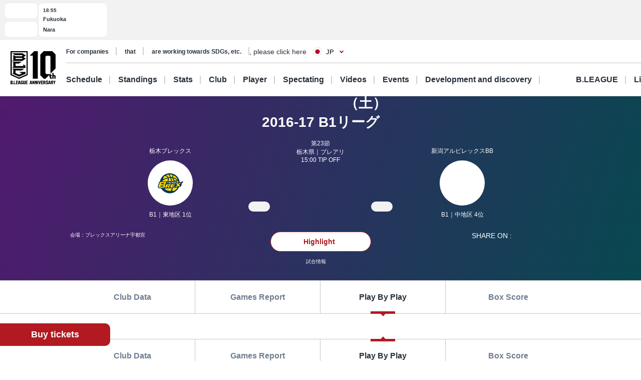

--- FILE ---
content_type: text/html; charset=utf-8
request_url: https://www.bleague.jp/game_detail/?ScheduleKey=373&TAB=P
body_size: 131454
content:
<!DOCTYPE html>
<html lang="ja">
<head>
<!-- # 全ページ共通タグ -->
<script src="https://j.wovn.io/1" data-wovnio="key=deCl52&amp;defaultLang=ja&amp;currentLang=ja&amp;urlPattern=path&amp;backend=true&amp;langParamName=wovn&amp;backendVersion=WOVN.proxy_0.22.8" async=""></script>
<meta charset="utf-8">
<meta http-equiv="x-ua-compatible" content="ie=edge">
<title>2016-17 B1リーグ 2017/03/11 栃木 VS 新潟 | B.LEAGUE（Bリーグ）公式サイト</title>
<meta name="keywords" content="B.LEAGUE,Bリーグ,バスケットボール,バスケット,バスケ,プロリーグ,プロバスケ">
<meta name="description" content="B.LEAGUEの「試合情報詳細」をご紹介。男子プロバスケットボールリーグ、B.LEAGUE（Bリーグ）。">
<meta property="og:title" content="2016-17 B1リーグ 2017/03/11 栃木 VS 新潟 | B.LEAGUE（Bリーグ）公式サイト">
<meta property="og:description" content="B.LEAGUEの「試合情報詳細」をご紹介。男子プロバスケットボールリーグ、B.LEAGUE（Bリーグ）。">
<meta property="og:image" content="https://www.bleague.jp/files/user/img/ogp_blg.png">
<meta property="og:type" content="article">
<meta property="og:site_name" content="B.LEAGUE（Bリーグ）公式サイト">
<meta property="og:url" content="https://www.bleague.jp/game_detail/?ScheduleKey=373&amp;TAB=P">
<meta property="twitter:card" content="summary_large_image">
<meta property="twitter:title" content="2016-17 B1リーグ 2017/03/11 栃木 VS 新潟 | B.LEAGUE（Bリーグ）公式サイト">
<meta property="twitter:description" content="B.LEAGUEの「試合情報詳細」をご紹介。男子プロバスケットボールリーグ、B.LEAGUE（Bリーグ）。">
<meta property="twitter:image" content="https://www.bleague.jp/files/user/img/ogp_blg.png">
<meta property="twitter:site" content="@B_LEAGUE">
<meta property="twitter:creator" content="@B_LEAGUE">
<meta property="fb:app_id" content="196745333994023" />
<meta name="twitter:card" content="summary_large_image">

<meta name="viewport" content="width=device-width, user-scalable=no">


<link hreflang="ja" href="https://www.bleague.jp/game_detail/" rel="alternate">
<link hreflang="en" href="https://www.bleague.jp/game_detail/en/" rel="alternate">
<link hreflang="zh-Hant" href="https://www.bleague.jp/game_detail/zh-CHT/" rel="alternate">

<link rel="shortcut icon" type="image/vnd.microsoft.icon" href="https://bleague.bl.kuroco-img.app/v=1518578008/files/user/league_common/img/libs/favicon.png">
<link rel="apple-touch-icon" sizes="180x180" href="https://bleague.bl.kuroco-img.app/v=1518578007/files/user/league_common/img/libs/icon_touch.png">
<link rel="apple-touch-icon-precomposed" href="https://bleague.bl.kuroco-img.app/v=1518578007/files/user/league_common/img/libs/icon_touch.png">
<link rel="shortcut icon" href="https://bleague.bl.kuroco-img.app/v=1518578007/files/user/league_common/img/libs/icon_touch.png">
<link rel="icon" sizes="192x192" href="https://bleague.bl.kuroco-img.app/v=1518578007/files/user/league_common/img/libs/icon_touch.png">
<!-- renewal css -->
<link rel="stylesheet" href="https://bleague.bl.kuroco-img.app/v=1704569207/files/css/front/user/reset_new2208.css">
<link rel="stylesheet" href="https://bleague.bl.kuroco-img.app/v=1730883561/files/css/front/user/swiper-bundle.min.css">
<link rel="stylesheet" href="https://bleague.bl.kuroco-img.app/v=1746760845/files/css/front/user/lang.css">
<link rel="stylesheet" href="https://bleague.bl.kuroco-img.app/v=1768785734/files/css/front/user/global_new2309.css">
<link rel="stylesheet" href="https://bleague.bl.kuroco-img.app/v=1756287316/files/css/front/user/common_new2208.css">


<!-- Google Tag Manager -->
<script>

(function(w,d,s,l,i){w[l]=w[l]||[];w[l].push({'gtm.start':
new Date().getTime(),event:'gtm.js'});var f=d.getElementsByTagName(s)[0],
j=d.createElement(s),dl=l!='dataLayer'?'&l='+l:'';j.async=true;j.src=
'https://www.googletagmanager.com/gtm.js?id='+i+dl;f.parentNode.insertBefore(j,f);
})(window,document,'script','dataLayer','GTM-T3JDL9H');

</script>
<!-- End Google Tag Manager -->

<meta name="google-site-verification" content="ZbxW6tCAOME-88e7YFG013SzbkaxeiWYUXWqSS7Yvdg" />


<script>
    location.href='/game_detail/?tab=3&ScheduleKey=373';
    </script>
<link rel="stylesheet" href="https://bleague.bl.kuroco-img.app/v=1739420424/files/css/front/user/game_detail_new2208.css">
<script type="text/javascript">window.schedule_contexts = {};</script><script type="text/javascript">window.basketlivefree = [];</script>

</head>
<body id="page_game_detail">

<div class="site-wrapper"><!-- Google Tag Manager (noscript) -->
<noscript><iframe src="https://www.googletagmanager.com/ns.html?id=GTM-T3JDL9H"
height="0" width="0" style="display:none;visibility:hidden"></iframe></noscript>
<!-- End Google Tag Manager (noscript) -->




<div class="site-block-white">
  <header class="site-header js-site-header is-pos-none">
               <div class="scoreboard js-scoreboard-swiper swiper is-active"><div class="swiper-wrapper scoreboard__swiper"><div class="scoreboard__leagues swiper-slide"><button class="scoreboard__league-btn  font-blg" data-tab="B1">B1</button><button class="scoreboard__league-btn  font-blg" data-tab="B2">B2</button></div><div class="scoreboard__match-container swiper-slide scoreboard-b2" data-match="2" id="scoreboard_505728"><div class="scoreboard__match scoreboard__match--planned"><div class="scoreboard-match__title">18:55</div><div class="scoreboard-match__top"><div class="scoreboard-match__top-title">福岡</div><div class="scoreboard-match__top-score font-blg ">-</div></div><div class="scoreboard-match__bottom"><div class="scoreboard-match__bottom-title">奈良</div><div class="scoreboard-match__bottom-score font-blg ">-</div></div></div><a href="https://www.bleague.jp/game_detail/?ScheduleKey=505728&amp;tab=1" class="scoreboard__match scoreboard__match--back"><span class="scoreboard__match-back-link link-target">見どころ</span></a><a href="https://www.bleague.jp/game_detail/?ScheduleKey=505728&amp;tab=1" class="scoreboard__match scoreboard__match--link"><div class="scoreboard-match__title">18:55</div><div class="scoreboard-match__top"><div class="scoreboard-match__top-title">福岡</div><div class="scoreboard-match__top-score font-blg ">-</div></div><div class="scoreboard-match__bottom"><div class="scoreboard-match__bottom-title">奈良</div><div class="scoreboard-match__bottom-score font-blg ">-</div></div></a></div></div></div>
            <div class="header-wrapper">
          <h1 class="header-logo">
              <a href="https://www.bleague.jp/"><img src="https://bleague.bl.kuroco-img.app/v=1751353149/files/user/common_new2208/logo_header.svg" alt="BLG B.LEAGUE"></a>
          </h1>
          <div class="header-top-menus">
              <div class="header-top-menus__header-top">
                  <div class="header-top-container">
                      <div class="top-links-container">
                          <a rel="noopener" href="https://www.bleague.jp/b-hope/" target="_blank" class="top-links-container__link"><span class="link-line">SDGs等への取り組み</span></a>
                          <a rel="noopener" href="https://www.bleague-shop.jp/" target="_blank" class="top-links-container__link"><span class="link-line">グッズ</span></a>
                          <a rel="noopener" href="https://www.bleague.jp/corporate/" target="_blank" class="top-links-container__link"><span class="link-line">企業の方はこちら</span></a>
                                                    <div class="lang-widget wovn-languages">
                            <div class="lang-overlay"></div>
                            <button class="lang-button">
                              <span class="lang-button-icon"><img src="https://bleague.bl.kuroco-img.app/v=1743578557/files/user/common/img/icon_jp.png" alt="日本語"></span>
                              <span class="lang-button-text">JP</span>
                            </button>
                            <div class="lang-list-wrapper" aria-hidden="true">
                              <ul class="lang-list">
                                <li class="lang-list-item"><button type="button" class="lang-switch wovn-switch selected" data-value="ja">日本語<span>JP</span></button></li>
                                <li class="lang-list-item"><button type="button" class="lang-switch wovn-switch" data-value="en">English<span>EN</span></button></li>
                                <!-- <li class="lang-list-item"><button type="button" class="lang-switch wovn-switch" data-value="zh-CHS">简体中文<span>ZH</span></button></li> -->
                              </ul>
                            </div>
                          </div>
                      </div>
                      <div class="top-links-container">
                          <a rel="noopener" href="https://www.softbank.jp/" target="_blank" class="click_logo_softbank">
                              <img class="logo-softbank" src="https://bleague.bl.kuroco-img.app/v=1660557170/files/user/common_new2208/logo_softbank.svg" alt="softbank">
                          </a>
                          <a rel="noopener" href="https://basketball.mb.softbank.jp/service/?utm_source=bleague&amp;utm_medium=bleague&amp;utm_campaign=bleague_bleague_003" class="logo-baskelive click_logo_basketlive" target="_blank">
                              <img src="https://bleague.bl.kuroco-img.app/v=1661233897/files/user/common_new2208/logo_baskelive.svg" alt="バスケットLIVE">
                          </a>
                      </div>
                  </div>
              </div>
              <nav class="header-top-menus__header-nav">
                                  <ul class="nav-list js-nav-list">
                      <li><a href="https://www.bleague.jp/schedule/" class="nav-list__link nav-list__link--schedule js-drop-menu-trigger" data-drop-content="1">日程・結果</a></li>
                      <li><a href="https://www.bleague.jp/standings/" class="nav-list__link nav-list__link--ranking">順位</a></li>
                      <li><a href="https://www.bleague.jp/leaders/" class="nav-list__link nav-list__link--grade js-drop-menu-trigger" data-drop-content="2">成績</a></li>
                      <li><a href="https://www.bleague.jp/club/" class="nav-list__link nav-list__link--club">クラブ</a></li>
                      <li><a href="https://www.bleague.jp/roster/" class="nav-list__link nav-list__link--player">選手</a></li>
                      <li><a href="https://www.bleague.jp/watchingguide/" class="nav-list__link nav-list__link--spectating js-drop-menu-trigger" data-drop-content="3">観戦</a></li>
                      <li><a href="https://www.bleague.jp/video/" class="nav-list__link nav-list__link--movie js-drop-menu-trigger" data-drop-content="4">動画</a></li>
                      <li><a href="https://www.bleague.jp/event/" class="nav-list__link nav-list__link--event">イベント</a></li>
                    <li><div class="nav-list__link nav-list__link--development js-drop-menu-trigger" data-drop-content="6">育成・発掘</div></li>
                      <li><a href="https://www.bleague.jp/about-b/" class="nav-list__link nav-list__link--league js-drop-menu-trigger" data-drop-content="7"><span class="font-blg">B.LEAGUE</span><span>について</span></a></li>
                      <li><a rel="noopener" href="https://basketball.mb.softbank.jp/?utm_source=bleague&amp;utm_medium=bleague&amp;utm_campaign=bleague_bleague_021" target="_blank" class="nav-list__link nav-list__link--live nav-list__link--blank">ライブ配信</a></li>
                  </ul>
                                <p class="sp-dn">
                  <a rel="noopener" href="https://www.resona-gr.co.jp/bleague/index.html" target="_blank"><img class="image-stretch max-content" src="https://bleague.bl.kuroco-img.app/v=1720670493/files/user/common_new2208/logo_header_resona_bleague_pc.svg" alt="りそなグループ B.LEAGUE"></a>
                </p>
              </nav>
          </div>
          <div class="dropdown-menu-wrapper js-dropdown-menu-wrapper js-dropdown-menu-contents" data-drop-content="1">
              <div class="dropdown-menu">
                  <a href="https://www.bleague.jp/schedule/" class="dropdown-menu__title">
                      日程・結果
                  </a>
                  <hr />
                  <div class="dropdown-menu__items">
                      <div class="dropdown-menu__items-column">
                          <ul>
                              <li>
                                  <a href="https://www.bleague.jp/annual_schedule/">
                                      年間スケジュール
                                  </a>
                              </li>
                          </ul>
                      </div>
                  </div>
              </div>
          </div>
          <div class="dropdown-menu-wrapper js-dropdown-menu-wrapper js-dropdown-menu-contents" data-drop-content="2">
              <div class="dropdown-menu">
                  <a href="https://www.bleague.jp/leaders/" class="dropdown-menu__title">
                      成績
                  </a>
                  <hr />
                  <div class="dropdown-menu__items">
                      <div class="dropdown-menu__items-column">
                          <ul>
                              <li>
                                  <a href="https://www.bleague.jp/stats/">
                                      成績詳細
                                  </a>
                              </li>
                              <li>
                                  <a href="https://www.bleague.jp/record/">
                                      対戦成績
                                  </a>
                              </li>
                              <li>
                                  <a href="https://www.bleague.jp/award/">
                                      歴代表彰
                                  </a>
                              </li>
                              <li>
                                  <a href="https://www.bleague.jp/career_stats/?target=player-b1&amp;value=PTS&amp;o=desc&amp;e=199&amp;tab=1">
                                      通算成績
                                  </a>
                              </li>
                              <li>
                                  <a href="https://www.bleague.jp/career-high/?target=player-b2&amp;value=PTS&amp;o=desc&amp;e=205&amp;tab=1">
                                      キャリアハイ
                                  </a>
                              </li>
                              <li>
                                <a href="https://www.bleague.jp/testing_ranking/">
                                    フィジカルテスティング
                                </a>
                             </li>
                          </ul>
                      </div>
                  </div>
              </div>
          </div>
          <div class="dropdown-menu-wrapper js-dropdown-menu-wrapper js-dropdown-menu-contents" data-drop-content="3">
              <div class="dropdown-menu">
                  <a href="https://www.bleague.jp/watchingguide/" class="dropdown-menu__title">
                      観戦
                  </a>
                  <hr />
                  <div class="dropdown-menu__items">
                      <div class="dropdown-menu__items-column">
                          <ul>
                              <li>
                                  <a href="https://www.bleague.jp/howtoenjoy/">観戦の楽しみ方</a>
                              </li>
                              <li>
                                  <a href="https://www.bleague.jp/basketball_rule/">ゲームルール解説</a>
                              </li>
                              <li>
                                <a href="https://www.bleague.jp/sns-guideline/">写真・動画の撮影ガイドライン</a>
                              </li>
                              <li>
                                  <a href="https://www.bleague.jp/ticket/">チケット購入方法</a>
                              </li>
                              <li>
                                  <a href="https://www.bleague.jp/basketlive/">バスケットLIVEで観る</a>
                              </li>
                              <li>
                                  <a href="https://www.bleague.jp/broadcast/">放送予定</a>
                              </li>
                          </ul>
                      </div>
                  </div>
              </div>
          </div>
          <div class="dropdown-menu-wrapper js-dropdown-menu-wrapper js-dropdown-menu-contents" data-drop-content="4">
              <div class="dropdown-menu">
                  <a href="https://www.bleague.jp/video/" class="dropdown-menu__title">
                      動画
                  </a>
                  <hr />
                  <div class="dropdown-menu__items">
                      <div class="dropdown-menu__items-column">
                          <ul>
                              <li>
                                  <a href="https://www.bleague.jp/video_list/">動画一覧</a>
                              </li>
                              <li>
                                  <a href="https://www.bleague.jp/video_list/?tag_id=25">BEST OF TOUGH SHOT</a>
                              </li>
                              <li>
                                  <a href="https://www.bleague.jp/video_list/?tag_id=24">Monthly MVP</a>
                              </li>
                          </ul>
                      </div>
                  </div>
              </div>
          </div>
          <div class="dropdown-menu-wrapper js-dropdown-menu-wrapper js-dropdown-menu-contents" data-drop-content="6">
              <div class="dropdown-menu">
                  <div class="dropdown-menu__wrap">
                    <a href="https://www.bleague.jp/development/" class="dropdown-menu__title">
                        育成
                    </a>
                    <a href="https://www.bleague.jp/development/discover/" class="dropdown-menu__title">
                        発掘
                    </a>
                  </div>
                  <hr />
                  <div class="dropdown-menu__items">
                      <div class="dropdown-menu__items-column">
                        <div class="dropdown-menu__subtitle">育成</div>
                          <ul>
                              <li>
                                  <a href="https://www.bleague.jp/u18/">
                                      U18大会サイト
                                  </a>
                              </li>
                              <li>
                                  <a href="https://www.bleague.jp/u15/">
                                      U15大会サイト
                                  </a>
                              </li>
                          </ul>
                      </div>
                      <div class="dropdown-menu__items-column">
                        <div class="dropdown-menu__subtitle">発掘</div>
                          <ul>
                              <li>
                                  <a href="https://www.bleague.jp/tryout/bdreamproject/">
                                      B.DREAM
                                  </a>
                              </li>
                              <li>
                                  <a href="https://www.bleague.jp/tryout/2025/">
                                      トライアウト
                                  </a>
                              </li>
                          </ul>
                      </div>
                  </div>
              </div>
          </div>
          <div class="dropdown-menu-wrapper js-dropdown-menu-wrapper js-dropdown-menu-contents" data-drop-content="7">
              <div class="dropdown-menu">
                  <a href="https://www.bleague.jp/about-b/" class="dropdown-menu__title">
                      B.LEAGUEについて
                  </a>
                  <hr />
                  <div class="dropdown-menu__items">
                      <div class="dropdown-menu__items-column">
                          <!--div class="dropdown-menu__subtitle">団体概要</div-->
                          <ul>
                              <li>
                                  <a href="https://www.bleague.jp/about/">
                                      B.LEAGUEとは
                                  </a>
                              </li>
                              <li>
                                  <a href="https://www.bleague.jp/b-hope/">
                                      SDGsへの取り組み|B.LEAGUE Hope
                                  </a>
                              </li>
                            <li>
                                <a href="https://www.bleague.jp/new-bleague/">
                                    B.革新
                                </a>
                            </li>
                            <li>
                                <a href="https://www.bleague.jp/2050vision/">
                                    感動立国
                                </a>
                            </li>
                              <li>
                                  <a href="https://www.bleague.jp/regulation/">
                                      B.LEAGUEフォーマット
                                  </a>
                              </li>
                            <li>
                                <a href="https://www.bleague.jp/scs/">
                                    SCS推進チーム
                                </a>
                            </li>
                            <li>
                                <a rel="noopener" href="https://www.bleague.jp/corporate/" target="_blank">
                                    コーポレートサイト
                                </a>
                            </li>
                          </ul>
                      </div>
                  </div>
              </div>
          </div>
      </div>
      <div class="header-wrapper header-wrapper--mobile">
          <h1 class="header-logo">
              <a href="https://www.bleague.jp/"><img src="https://bleague.bl.kuroco-img.app/v=1751353149/files/user/common_new2208/logo_header_sp.svg" alt="BLG B.LEAGUE"></a>
              <a href="https://www.bleague.jp/"><img src="https://bleague.bl.kuroco-img.app/v=1720670493/files/user/common_new2208/logo_header_resona_bleague_sp.svg" alt="りそなグループ B.LEAGUE" width="67" height="30"></a>
          </h1>
          <div class="header-wrap">
            <div class="lang-widget wovn-languages">
              <div class="lang-overlay"></div>
              <button class="lang-button">
                <span class="lang-button-icon"><img src="https://bleague.bl.kuroco-img.app/v=1743578557/files/user/common/img/icon_jp.png" alt="日本語"></span>
                <span class="lang-button-text">JP</span>
              </button>
              <div class="lang-list-wrapper" aria-hidden="true">
                <ul class="lang-list">
                  <li class="lang-list-item"><button type="button" class="lang-switch wovn-switch selected" data-value="ja">日本語<span>JP</span></button></li>
                  <li class="lang-list-item"><button type="button" class="lang-switch wovn-switch" data-value="en">English<span>EN</span></button></li>
                  <!-- <li class="lang-list-item"><button type="button" class="lang-switch wovn-switch" data-value="zh-CHS">简体中文<span>ZH</span></button></li> -->
                </ul>
              </div>
            </div>
            <div class="btn-menu js-humburger-open-trigger">
                <img src="https://bleague.bl.kuroco-img.app/v=1660557136/files/user/common_new2208/icon_menu.svg" alt="">
            </div>
          </div>
                </div>
  </header>
      <div class="js-global-nav global-nav-wrapper is-active">
      <div class="floating-menu global-nav js-nav-target">
        <div class="js-filter-swiper-list swiper swiper--animation-none floating-menu-swiper">
          <ul class="global-nav-list js-global-tab-trigger swiper-wrapper">
            <li class="click_top_sptab_pickup click-event-pickup swiper-slide">
              <a href="https://www.bleague.jp/?tab=1" class="nav-item">
                <i class="list-item-icon list-item-icon--pickup click-event-pickup"></i>
                <span class="nav-item-text click-event-pickup">PICKUP</span>
              </a>
            </li>
            <li class="click_top_sptab_schedule click-event-schedule swiper-slide">
              <a href="https://www.bleague.jp/schedule/" class="nav-item">
                <i class="list-item-icon list-item-icon--schedule click-event-schedule"></i>
                <span class="nav-item-text click-event-schedule">日程・結果</span>
              </a>
            </li>
            <li class="click_top_sptab_ranking click-event-ranking swiper-slide">
              <a href="https://www.bleague.jp/standings/" class="nav-item">
                <i class="list-item-icon list-item-icon--ranking click-event-ranking"></i>
                <span class="nav-item-text click-event-ranking">順位</span>
              </a>
            </li>
            <li class="click_top_sptab_grade click-event-grade swiper-slide">
              <a href="https://www.bleague.jp/leaders/" class="nav-item">
                <i class="list-item-icon list-item-icon--grade click-event-grade"></i>
                <span class="nav-item-text click-event-grade">成績</span>
              </a>
            </li>
            <li class="click_top_sptab_news click-event-news swiper-slide">
              <a href="https://www.bleague.jp/news/" class="nav-item">
                <i class="list-item-icon list-item-icon--news click-event-news"></i>
                <span class="nav-item-text click-event-news">ニュース</span>
              </a>
            </li>
            <li class="click_top_sptab_club click-event-club swiper-slide">
              <a href="https://www.bleague.jp/club/" class="nav-item">
                <i class="list-item-icon list-item-icon--club click-event-club"></i>
                <span class="nav-item-text click-event-club">クラブ</span>
              </a>
            </li>
            <li class="click_top_sptab_player click-event-player swiper-slide">
              <a href="https://www.bleague.jp/roster/" class="nav-item">
                <i class="list-item-icon list-item-icon--player click-event-player"></i>
                <span class="nav-item-text click-event-player">選手</span>
              </a>
            </li>
                        <li class="click_top_sptab_movie click-event-movie swiper-slide">
              <a href="https://www.bleague.jp/video/" class="nav-item">
                <i class="list-item-icon list-item-icon--movie click-event-movie"></i>
                <span class="nav-item-text click-event-movie">動画</span>
              </a>
            </li>
            <li class="click-event-live swiper-slide">
              <a rel="noopener" href="https://basketball.mb.softbank.jp/?utm_source=bleague&amp;utm_medium=bleague&amp;utm_campaign=bleague_bleague_021" target="_blank" class="nav-item">
                <i class="list-item-icon list-item-icon--live click-event-live"></i>
                <span class="nav-item-text click-event-live">ライブ配信</span>
              </a>
            </li>
                      </ul>
        </div>
      </div>
    </div>
  </div>
<div class="header-menu js-header-menu">
    <div class="mobile-menu">
        <div class="close-trigger js-humburger-close-trigger">
            <img src="https://bleague.bl.kuroco-img.app/v=1660557137/files/user/common_new2208/icon_menu_close.svg" alt="">
        </div>
        <div class="mobile-menu__btn-area">
            <div class="mobile-menu__banner">
                <a href="https://www.bleague.jp/beginner/">
                  <img src="https://bleague.bl.kuroco-img.app/v=1696261438/files/user/common_new2208/bnr_bginner_03.webp" alt="はじめてのB.LEAGUE">
                </a>
            </div>
            <ul class="mobile-menu__btn-list">
                <li><a rel="noopener" href="https://bleague-ticket.psrv.jp/" class="btn primary icon icon-blank click_btn_ticket" target="_blank">チケット</a></li>
                <li><a rel="noopener" href="https://www.bleague-shop.jp/" target="_blank" class="btn primary icon icon-blank click_btn_goods" target="_blank">グッズ</a></li>
                <li><a rel="noopener" href="https://basketball.mb.softbank.jp/" class="btn primary icon icon-blank click_btn_live" target="_blank">ライブ配信</a></li>
            </ul>
        </div>
        <div class="mobile-menu__menu-area">
            <div class="mobile-menu__menu-area-left">
                <ul>
                    <li class="menu-area-left-selected">
                        <a href="javascript:void(0)" class="js-mobile-menu-trigger" data-mobile-menu-index="1">
                            <span>
                                <i class="list-item-icon list-item-icon--schedule"></i>
                                日程・結果
                            </span>
                            <i class="left-arrow"></i>
                        </a>
                    </li>
                    <li>
                        <a href="https://www.bleague.jp/standings/">
                            <span>
                                <i class="list-item-icon list-item-icon--ranking"></i>
                                順位
                            </span>
                        </a>
                    </li>
                    <li>
                        <a href="javascript:void(0)" class="js-mobile-menu-trigger" data-mobile-menu-index="2">
                            <span>
                                <i class="list-item-icon list-item-icon--grade"></i>
                                成績
                            </span>
                            <i class="left-arrow"></i>
                        </a>
                    </li>
                    <li>
                        <a href="https://www.bleague.jp/club/">
                            <span>
                                <i class="list-item-icon list-item-icon--club"></i>
                                クラブ
                            </span>
                        </a>
                    </li>
                    <li>
                        <a href="https://www.bleague.jp/roster/">
                            <span>
                                <i class="list-item-icon list-item-icon--player"></i>
                                選手
                            </span>
                        </a>
                    </li>
                    <li>
                        <a href="javascript:void(0)" class="js-mobile-menu-trigger" data-mobile-menu-index="3">
                            <span>
                                <i class="list-item-icon list-item-icon--watching"></i>
                                観戦
                            </span>
                            <i class="left-arrow"></i>
                        </a>
                    </li>
                    <li>
                        <a href="javascript:void(0)" class="js-mobile-menu-trigger" data-mobile-menu-index="4">
                            <span>
                                <i class="list-item-icon list-item-icon--movie"></i>
                                動画
                            </span>
                            <i class="left-arrow"></i>
                        </a>
                    </li>
                    <li>
                        <a href="https://www.bleague.jp/event/">
                            <span>
                                <i class="list-item-icon list-item-icon--event"></i>
                                イベント
                            </span>
                        </a>
                    </li>
                    <li>
                        <a href="javascript:void(0)" class="js-mobile-menu-trigger" data-mobile-menu-index="6">
                            <span>
                                <i class="list-item-icon list-item-icon--development"></i>
                                育成・発掘
                            </span>
                            <i class="left-arrow"></i>
                        </a>
                    </li>
                    <li>
                        <a href="javascript:void(0)" class="js-mobile-menu-trigger" data-mobile-menu-index="7">
                            <span>
                                <i class="list-item-icon list-item-icon--league"></i>
                                B.LEAGUEについて
                            </span>
                            <i class="left-arrow"></i>
                        </a>
                    </li>
                </ul>
            </div>
            <div class="mobile-menu__menu-area-right">
                <ul class="mobile-menu__sub-menu-list mobile-menu__sub-menu-list--displayed  js-mobile-menu-contents"
                    data-mobile-menu-index="1">
                    <li>
                        <a href="https://www.bleague.jp/schedule/">日程・結果
                            <div class="left-arrow"></div>
                        </a>
                    </li>
                    <li>
                        <a href="https://www.bleague.jp/annual_schedule/">年間スケジュール
                            <div class="left-arrow"></div>
                        </a>
                    </li>
                </ul>
                <ul class="mobile-menu__sub-menu-list js-mobile-menu-contents" data-mobile-menu-index="2">
                    <li>
                        <a href="https://www.bleague.jp/leaders/">成績
                            <div class="left-arrow"></div>
                        </a>
                    </li>
                    <li>
                        <a href="https://www.bleague.jp/stats/">成績詳細
                            <div class="left-arrow"></div>
                        </a>
                    </li>
                    <li>
                        <a href="https://www.bleague.jp/record/">対戦成績
                            <div class="left-arrow"></div>
                        </a>
                    </li>
                    <li>
                        <a href="https://www.bleague.jp/award/">歴代表彰
                            <div class="left-arrow"></div>
                        </a>
                    </li>
                    <li>
                        <a href="https://www.bleague.jp/career_stats/?target=player-b1&amp;value=PTS&amp;o=desc&amp;e=199&amp;tab=1">通算成績
                            <div class="left-arrow"></div>
                        </a>
                    </li>
                    <li>
                        <a href="https://www.bleague.jp/career-high/?target=player-b2&amp;value=PTS&amp;o=desc&amp;e=205&amp;tab=1">キャリアハイ
                            <div class="left-arrow"></div>
                        </a>
                    </li>
                    <li>
                        <a href="https://www.bleague.jp/testing_ranking/">フィジカルテスティング
                            <div class="left-arrow"></div>
                        </a>
                    </li>
                </ul>
                <ul class="mobile-menu__sub-menu-list js-mobile-menu-contents" data-mobile-menu-index="3">
                    <li>
                        <a href="https://www.bleague.jp/watchingguide/">観戦<div class="left-arrow"></div></a>
                    </li>
                    <li>
                        <a href="https://www.bleague.jp/howtoenjoy/">観戦の楽しみ方<div class="left-arrow"></div></a>
                    </li>
                    <li>
                        <a href="https://www.bleague.jp/basketball_rule/">ゲームルール解説<div class="left-arrow"></div></a>
                    </li>
                    <li>
                        <a href="https://www.bleague.jp/sns-guideline/">写真・動画の撮影ガイドライン<div class="left-arrow"></div></a>
                    </li>
                    <li>
                        <a href="https://www.bleague.jp/ticket/">チケット購入方法<div class="left-arrow"></div></a>
                    </li>
                    <li>
                        <a href="https://www.bleague.jp/basketlive/">バスケットLIVEで観る<div class="left-arrow"></div></a>
                    </li>
                    <li>
                        <a href="https://www.bleague.jp/broadcast/">放送予定<div class="left-arrow"></div></a>
                    </li>
                </ul>
                <ul class="mobile-menu__sub-menu-list js-mobile-menu-contents" data-mobile-menu-index="4">
                    <li>
                        <a href="https://www.bleague.jp/video/">
                            動画
                            <div class="left-arrow"></div>
                        </a>
                    </li>
                    <li>
                        <a href="https://www.bleague.jp/video_list/">動画一覧<div class="left-arrow"></div></a>
                    </li>
                    <li>
                        <a href="https://www.bleague.jp/video_list/?tag_id=1">BEST OF TOUGH SHOT<div class="left-arrow"></div></a>
                    </li>
                    <li>
                        <a href="https://www.bleague.jp/video_list/?tag_id=2">Monthly MVP<div class="left-arrow"></div></a>
                    </li>
                </ul>
                <ul class="mobile-menu__sub-menu-list js-mobile-menu-contents" data-mobile-menu-index="6">
                    <li>
                        <a href="https://www.bleague.jp/development/">
                            育成
                            <div class="left-arrow"></div>
                        </a>
                    </li>
                    <li>
                        <a href="https://www.bleague.jp/development/discover/">
                            発掘
                            <div class="left-arrow"></div>
                        </a>
                    </li>
                    <li>
                        <a href="https://www.bleague.jp/u18/">
                            U18大会サイト
                            <div class="left-arrow"></div>
                        </a>
                    </li>
                    <li>
                        <a href="https://www.bleague.jp/u15/">
                            U15大会サイト
                            <div class="left-arrow"></div>
                        </a>
                    </li>
                    <li>
                        <a href="https://www.bleague.jp/tryout/bdreamproject/">
                            B.DREAM
                            <div class="left-arrow"></div>
                        </a>
                    </li>
                    <li>
                        <a href="https://www.bleague.jp/tryout/2025/">
                            トライアウト
                            <div class="left-arrow"></div>
                        </a>
                    </li>
                </ul>
                <ul class="mobile-menu__sub-menu-list js-mobile-menu-contents" data-mobile-menu-index="7">
                    <li>
                        <a href="https://www.bleague.jp/about/">
                            B.LEAGUEとは
                            <div class="left-arrow"></div>
                        </a>
                    </li>
                    <li>
                        <a href="https://www.bleague.jp/b-hope/">
                            SDGsへの取り組み|B.LEAGUE Hope
                            <div class="left-arrow"></div>
                        </a>
                    </li>
                    <li>
                        <a href="https://www.bleague.jp/new-bleague/">
                            B.革新
                            <div class="left-arrow"></div>
                        </a>
                    </li>
                    <li>
                        <a href="https://www.bleague.jp/2050vision/">
                            感動立国
                            <div class="left-arrow"></div>
                        </a>
                    </li>
                    <li>
                        <a href="https://www.bleague.jp/regulation/">
                            B.LEAGUEフォーマット
                            <div class="left-arrow"></div>
                        </a>
                    </li>
                    <li>
                        <a href="https://www.bleague.jp/scs/">
                            SCS推進チーム
                            <div class="left-arrow"></div>
                        </a>
                    </li>
                    <li>
                        <a rel="noopener" href="https://www.bleague.jp/corporate/" target="_blank">
                            コーポレートサイト
                            <div class="left-arrow"></div>
                        </a>
                    </li>
                </ul>
            </div>
        </div>
        <div class="mobile-menu__links-area">
            <div class="top-links-container">
                <a rel="noopener" href="https://www.bleague.jp/b-hope/" target="_blank" class="top-links-container__link"><span class="link-line">SDGs等への取り組み</span></a>
                                <a rel="noopener" href="https://www.bleague.jp/corporate/" target="_blank" class="top-links-container__link top-links-container__link--pdR0"><span class="link-line">企業の方はこちら</span></a>
            </div>
        </div>
                <ul class="mobile-menu__sponsor-list">
            <li><a rel="noopener" href="https://www.softbank.jp/" target="_blank" class="click_logo_softbank"><img class="logo-softbank" src="https://bleague.bl.kuroco-img.app/v=1660557170/files/user/common_new2208/logo_softbank.svg" alt="softbank"></a>
            </li>
            <li><a rel="noopener" href="https://basketball.mb.softbank.jp/service/?utm_source=bleague&amp;utm_medium=bleague&amp;utm_campaign=bleague_bleague_003" target="_blank" class="click_logo_basketlive"><img class="logo-baskelive" src="https://bleague.bl.kuroco-img.app/v=1661233897/files/user/common_new2208/logo_baskelive.svg" alt="バスケットLIVE"></a>
            </li>
        </ul>
    </div>
</div>
<div class="floating-action">
    <a rel="noopener" class="btn primary" href="https://bleague-ticket.psrv.jp/" target="_blank">チケット購入</a>
</div>


<main class="site-main">
      <div class="breadcrumb">
        <ol itemscope="" itemtype="https://schema.org/BreadcrumbList">
                        <li itemprop="itemListElement" itemscope="" itemtype="https://schema.org/ListItem">
                  <a href="https://www.bleague.jp/schedule/" itemprop="item"><span itemprop="name">日程・結果</span></a>
                  <meta itemprop="position" content="1">
          </li>
                  <li itemprop="itemListElement" itemscope="" itemtype="https://schema.org/ListItem">
            <span itemprop="name">2016-17 B1リーグ 2017/03/11 栃木 VS 新潟</span>
            <meta itemprop="position" content="2">
          </li>
          </ol>
      </div>





      

    
            














  


                  
                                                                                                                




    
                                
                    
    
                    
                  
                  
    
  




                                                                                                                                                                                                                                                                                                                                                                                                                                                                                                                                                                                                                                                                                                                                                                                                                                                                                                                                                                                                                                                                                                                                                                                                                                                                                                                                                                                                                                                                                                                                                                                                                                                                                                                                                                                                                                                                                                                                                                                                                                                                                                                                                                                                                                                                                                                                                                                                                                                                                                                                                                                                                                                                                                                                                                                                                                                                                                                                                                                                                                                                                                                                                                                                                                                                                                                                                                                                                                                                                                                                                                                                                                                                                                                                                                                                                                                                                                                                                                                                                                                                                                                                                                                                                                                                                                                                                                                                                                                                                                                                                                                                                                                                                                                                                                                                                                                                                                                                                                                                                                                                                                                                                                                                                                                                                                                                                                                                                                                                                                                                                                                                                                                                                                                                                                                                                                                                                                                                                                                                                                                                                                                                                                                                                                                                                                                                                                                                                                                                                                                                                                                                                                                                                                                                                                                                                                                                                                                                                                                                                                                                                                                                                                                                                                                                                                                                                                                                                                                                                                                                                                                                                                                                                                                                                                                                                                                                                                                                                                                                                                                                                                                                                                                                                                                                                                                                                                                                                                                                                                                                                                                                                                                                                                                                                                                                                                                                                                                                                                                                                                                                                                                                                                                                                                                                                                                                                                                                                                                                                                                                                                                                                                                                                                                                                                                                                                                                                                                                                                                                                                                                                                                                                                                                                                                                                    

                                                                                                                                                                                                                                                                                                                                                                                                                                                                                                                                                                                                                                                                                                                                                                                                                                                                                                                                                                                                                                                                                                                                                                                                                                                                                                                                                                                                                                                                                                                                                                                                                                                                                                                                                                                                                                                                                                                                                                                                                                                                                                                                                                                                                                                                                                                                                                                                                                                                                                                                                                                                                                                                                                                                                                                                                                                                                                                                                                                                                                                                                                                                                                                                                                                                                                                                                                                                                                                                                                                                                                                                                                                                                                                                                                                                                                                                                                                                                                                                                                                                                                                                                                                                                                                                                                                                                                                                                                                                                                                                                                                                                                                                                                                                                                                                                                                                                                                                                                                                                                                                                                                                                                                                                                                                                                                                                                                                                                                                                                                                                                                                                                                                                                                                                                                                                                                                                                                                                                                                                                                                                                                                                                                                                                                                                                                                                                                                                                                                                                                                                                                                                                                                                                                                                                                                                                                                                                                                                                                                                                                                                                                                                                                                                                                                                                                                                                                                                                                                                                                                                                                                                                                                                                                                                                                                                                                                                                                                                                                                                                                                                                                                                                                                                                                                                                                                                                                                                                                                                                                                                                                                                                                                                                                                                                                                                                                                                                                                                                                                                                                                                                                                                                                                                                                                                                                                                                                                                                                                                                                                                                                                                                                                                                                                                                                                                                                                                                                                                                                                                                                                                                                                                                                                                                                                                                                                                                                                                                                                                                                                                                                                                                                                                                                                                                                                                                                                                                                                                                                                                                                                                                                                                                                                                                                                                                                                                                                                                                                                                                                                                                                                                                                                                                                                                                                                                                                                                                                                                                                                                                                                                                                                                                                                                                                                                                                                                                                                                                                                                                                                                                                                                                                                                                                                                                                                                                                                                                                                                                                                                                                                                                                                                                                                                                                                                                                                                                                                                                                                                                                                                                                                                                                                                                                                                                                                                                                                                                                                                                                                                                                                                                                                                                                                                                                                                                                                                                                                                                                                                                                                                                                                                                                                                                                                                                                                                                                                                                                                                                                                                                                                                                                                                                                                                                                                                                                                                                                                                                                                                                                                                                                                                                                                                                                                                                                                                                                                                                                                                                                                                                                                                                                                                                                                                                                                                                                                                                                                                                                                                                                                                                                                                                                                                                                                                                                                                                                                                                                                                                                                                                                                                                                                                                                                                                                                                                                                                                                                                                                                                                                                                                                                                                                                                                                                                                                                                                                                                                                                                                                                                                                                                                                                                                                                                                                                                                                                                                                                                                                                                                                                                                                                                                                                                                                                                                                                                                                                                                                                                                                                                                                                                                                                                                                                                                                                                                                                                                                                                                                                                                                                                                                                                                                                                                                                                                                                                                                                                                                                                                                                                                                                                                                                                                                                                                                                                                                                                                                                                                                                                                                                                                                                                                                                                                                                                                                                                                                                                                                                                                                                                                                                                                                                                                                                                                                                                                                                                                                                                                                                                                                                                                                                                                                                                                                                                                                                                                                                                                                                                                                                                                                                                                                                                                                                                                                                                                                                                                                                                                                                                                                                                                                                                                                                                                                                                                                                                                                                                                                                                                                                                                                                                                                                                                                                                                                                                                                                                                                                                                                                                                                                                                                                                                                                                                                                                                                                                                                                                                                                                                                                                                                                                                                                                                                                                                                                                                                                                                                                                                                                                                                                                                                                                                                                                                                                                                                                                                                                                                                                                                                                                                                                                                                                                                                                                                                                                                                                                                                                                                                                                                                                                                                                                                                                                                                                                                                                                                                                                                                                                                                                                                                                                                                                                                                                                                                                                                                                                                                                                                                                                                                                                                                                                                                                                                                                                                                                                                                                                                                                                                                                                                                                                                                                                                                                                                                                                                                                                                                                                                                                                                                                                                                                                                                                                                                                                                                                                                                                                                                                                                                                                                                                                                                                                                                                                                                                                                                                                                                                                                                                                                                                                                                                                                                                                                                                                                                                                                                                                                                                                                                                                                                                                                                                                                                                                                                                                                                                                                                                                                                                                                                                                                                                                                                                                                                                                                                                                                                                                                                                                                                                                                                                                                                                                                                                                                                                                                                                                                                                                                                                                                                                                                                                                                                                                                                                                                                                                                                                                                                                                                                                                                                                                                                                                                                                                                                                                                                                                                                                                                                                                                                                                                                                                                                                                                                                                                                                                                                                                                                                                                                                                                                                                                                                                                                                                                                                                                                                                                                                                                                                                                                                                                                                                                                                                                                                                                                                                                                                                                                                                                                                                                                                                                                                                                                                                                                                                                                                                                                                                                                                                                                                                                                                                                                                                                                                                                                                                                                                                                                                                                                                                                                                                                                                                                                                                                                                                                                                                                                                                                                                                                                                                                                                                                                                                                                                                                                                                                                                                                                                                                                                                                                                                                                                                                                                                                                                                                                                                                                                                                                                                                                                                                                                                                                                                                                                                                                                                                                                                                                                                                                                                                                                                                                                                                                                                                                                                                                                                                                                                                                                                                                                                                                                                                                                                                                                                                                                                                                                                                                                                                                                                                                                                                                                                                                                                                                                                                                                                                                                                                                                                                                                                                                                                                                                                                                                                                                                                                                                                                                                                                                                                                                                                                                                                                                                                                                                                                                                                                                                                                                                                                                                                                                                                                                                                                                                                                                                                                                                                                                                                                                                                                                                                                                                                                                                                                                                                                                                                                                                                                                                                                                                                                                                                                                                                                                                                                                                                                                                                                                                                                                                                                                                                                                                                                                                                                                                                                                                                                                                                                                                                                                                                                                                                                                                                                                                                                                                                                                                                                                                                                                                                                                                                                                                                                                                                                                                                                                                                                                                                                                                                                                                                                                                                                                                                                                                                                                                                                                                                                                                                                                                                                                                                                                                                                                                                                                                                                                                                                                                                                                                                                                                                                                                                                                                                                                                                                                                                                                                                                                                                                                                                                                                                                                                                                                                                                                                                                                                                                                                                                                                                                                                                                                                                                                                                                                                                                                                                                                                                                                                                                                                                                                                                                                                                                                                                                                                                                                                                                                                                                                                                                                                                                                                                                                                                                                                                                                                                                                                                                                                                                                                                                                                                                                                                                                                                                                                                                                                                                                                                                                                                                                                                                                                                                                                                                                                                                                                                                                                                                                                                                                                                                                                                                                                                                                                                                                                                                                                                                                                                                                                                                                                                                                                                                                                                                                                                                                                                                                                                                                                                                                                                                                                                                                                                                                                                                                                                                                                                                                                                                                                                                                                                                                                                                                                                                                                                                                                                                                                                                                                                                                                                                                                                                                                                                                                                                                                                                                                                                                                                                                                                                                                                                                                                                                                                                                                                                                                                                                                                                                                                                                                                                                                                                                                                                                                                                                                                                                                                                                                                                                                                                                                                                                                                                                                                                                                                                                                                                                                                                                                                                                                                                                                                                                                                                                                                                                                                                                                                                                                                                                                                                                                                                                                                                                                                                                                                                                                                                                                                                                                                                                                                                                                                                                                                                                                                                                                                                                                                                                                                                                                                                                                                                                                                                                                                                                                                                                                                                                                                                                                                                                                                                                                                                                                                                                                                                                                                                                                                                                                                                                                                                                                                                                                                                                                                                                                                                                                                                                                                                                                                                                                                                                                                                                                                                                                                                                                                                                                                                                                                                                                                                                                                                                                                                                                                                                                                                                                                                                                                                                                                                                                                                                                                                                                                                                                                                                                                                                                                                                                                                                                                                                                                                                                                                                                                                                                                                                                                                                                                                                                                                                                                                                                                                                                                                                                                                                                                                                                                                                                                                                                                                                                                                                                                                                                                                                                                                                                                                                                                                                                                                                                                                                                                                                                                                                                                                                                                                                                                                                                                                                                                                                                                                                                                                                                                                                                                                                                                                                                                                                                                                                                                                                                                                                                                                                                                                                                                                                                                                                                                                                                                                                                                                                                                                                                                                                                                                                                                                                                                                                                                                                                                                                                                                                                                                                                                                                                                                                                                                                                                                                                                                                                                                                                                                                                                                                                                                                                                                                                                                                                                                                                                                                                                                                                                                                                                                                                                                                                                                                                                                                                                                                                                                                                                                                                                                                                                                                                                                                                                                                                                                                                                                                                                                                                                                                                                                                                                                                                                                                                                                                                                                                                                                                                                                                                                                                                                                                                                                                                                                                                                                                                                                                                                                                                                                                                                                                                                                                                                                                                                                                                                                                                                                                                                                                                                                                                                                                                                                                                                                                                                                                                                                                                                                                                                                                                                                                                                                                                                                                                                                                                                                                                                                                                                                                                                                                                                                                                                                                                                                                                                                                                                                                                                                                                                                                                                                                                                                                                                                                                                                                                                                                                                                                                                                                                                                                                                                                                                                                                                                                                                                                                                                                                                                                                                                                                                                                                                                                                                                                                                                                                                                                                                                                                                                                                                                                                                                                                                                                                                                                                                                                                                                                                                                                                                                                                                                                                                                                                                                                                                                                                                                                                                                                                                                                                                                                                                                                                                                                                                                                                                                                                                                                                                                                                                                                                                                                                                                                                                                                                                                                                                                                                                                                                                                                                                                                                                                                                                                                                                                                                                                                                                                                                                                                                                                                                                                                                                                                                                                                                                                                                                                                                                                                                                                                                                                                                                                                                                                                                                                                                                                                                                                                                                                                                                                                                                                                                                                                                                                                                                                                                                                                                                                                                                                                                                                                                                                                                                                                                                                                                                                                                                                                                                                                                                                                                                                                                                                                                                                                                                                                                                                                                                                                                                                                                                                                                                                                                                                                                                                                                                                                                                                                                                                                                                                                                                                                                                                                                                                                                                                                                                                                                                                                                                                                                                                                                                                                                                                                                                                                                                                                                                                                                                                                                                                                                                                                                                                                                                                                                                                                                                                                                                                                                                                                                                                                                                                                                                                                                                                                                                                                                                                                                                                                                                                                                                                                                                                                                                                                                                                                                                                                                                                                                                                                                                                                                                                                                                                                                                                                                                                                                                                                                                                                                                                                                                                                                                                                                                                                                                                                                                                                                                                                                                                                                                                                                                                                                                                                                                                                                                                                                                                                                                                                                                                                                                                                                                                                                                                                                                                                                                                                                                                                                                                                                                                                                                                                                                                                                                                                                                                                                                                                                                                                                                                                                                                                                                                                                                                                                                                                                                                                                                                                                                                                                                                                                                                                                                                                                                                                                                                                                                                                                                                                                                                                                                                                                                                                                                                                                                                                                                                                                                                                                                                                                                                                                                                                                                                                                                                                                                                                                                                                                                                                                                                                                                                                                                                                                                                                                                                                                                                                                                                                                                                                                                                                                                                                                                                                                                                                                                                                                                                                                                                                                                                                                                                                                                                                                                                                                                                                                                                                                                                                                                                                                                                                                                                                                                                                                                                                                                                                                                                                                                                                                                                                                                                                                                                                                                                                                                                                                                                                                                                                                                                                                                                                                                                                                                                                                                                                                                                                                                                                                                                                                                                                                                                                                                                                                                                                                                                                                                                                                                                                                                                                                                                                                                                                                                                                                                                                                                                                                                                                                                                                                                                                                                                                                                                                                                                                                                                                                                                                                                                                                                                                                                                                                                                                                                                                                                                                                                                                                                                                                                                                                                                                                                                                                                                                                                                                                                                                                                                                                                                                                                                                                                                                                                                                                                                                                                                                                                                                                                                                                                                                                                                                                                                                                                                                                                                                                                                                                                                                                                                                                                                                                                                                                                                                                                                                                                                                                                                                                                                                                                                                                                                                                                                                                                                                                                                                                                                                                                                                                                                                                                                                                                                                                                                                                                                                                                                                                                                                                                                                                                                                                                                                                                                                                                                                                                                                                                                                                                                                                                                                                                                                                                                                                                                                                                                                                                                                                                                                                                                                                                                                                                                                                                                                                                                                                                                                                                                                                                                                                                                                                                                                                                                                                                                                                                                                                                                                                                                                                                                                                                                                                                                                                                                                                                                                                                                                                                                                                                                                                                                                                                                                                                                                                                                                                                                                                                                                                                                                                                                                                                                                                                                                                                                                                                                                                                                                                                                                                                                                                                                                                                                                                                                                                                                                                                                                                                                                                                                                                                                                                                                                                                                                                                                                                                                                                                                                                                                                                                                                                                                                                                                                                                                                                                                                                                                                                                                                                                                                                                                                                                                                                                                                                                                                                                                                                                                                                                                                                                                                                                                                                                                                                                                                                                                                                                                                                                                                                                                                                                                                                                                                                                                                                                                                                                                                                                                                                                                                                                                                                                                                                                                                                                                                                                                                                                                                                                                                                                                                                                                                                                                                                                                                                                                                                                                                                                                                                                                                                                                                                                                                                                                                                                                                                                                                                                                                                                                                                                                                                                                                                                                                                                                                                                                                                                                                                                                                                                                                                                                                                                                                                                                                                                                                                                                                                                                                                                                                                                                                                                                                                                                                                                                                                                                                                                                                                                                                                                                                                                                                                                                                                                                                                                                                                                                                                                                                                                                                                                                                                                                                                                                                                                                                                                                                                                                                                                                                                                                                                                                                                                                                                                                                                                                                                                                                                                                                                                                                                                                                                                                                                                                                                                                                                                                                                                                                                                                                                                                                                                                                                                                                                                                                                                                                                                                                                                                                                                                                                                                                                                                                                                                                                                                                                                                                                                                                                                                                                                                                                                                                                                                                                                                                                                                                                                                                                                                                                                                                                                                                                                                                                                                                                                                                                                                                                                                                                                                                                                                                                                                                                                                                                                                                                                                                                                                                                                                                                                                                                                                                                                                                                                                                                                                                                                                                                                                                                                                                                                                                                                                                                                                                                                                                                                                                                                                                                                                                                                                                                                                                                                                                                                                                                                                                                                                                                                                                                                                                                                                                                                                                                                                                                                                                                                                                                                                                                                                                                                                                                                                                                                                                                                                                                                                                                                                                                                                                                                                                                                                                                                                                                                                                                                                                                                                                                                                                                                                                                                                                                                                                                                                                                                                                                                                                                                                                                                                                                                                                                                                                                                                                                                                                                                                                                                                                                                                                                                                                                                                                                                                                                                                                                                                                                                                                                                                                                                                                                                                                                                                                                                                                                                                                                                                                                                                                                                                                                                                                                                                                                                                                                                                                                                                                                                                                                                                                                                                                                                                                                                                                                                                                                                                                                                                                                                                                                                                                                                                                                                                                                                                                                                                                                                                                                                                                                                                                                                                                                                                                                                                                                                                                                                                                                                                                                                                                                                                                                                                                                                                                                                                                                                                                                                                    

    
      <section class="game-top">
        <div class="inner">
          <div class="date-wrap">
            <h1><span class="font-blg">2017.03.11</span>（土）<br><span id="convention-name">2016-17 B1リーグ</span></h1>
          </div>
          <div class="result-wrap">
            <div class="team-wrap home">
              <div class="team ">
                <div class="team-name"><p class="for-pc">栃木ブレックス</p><p class="for-sp">栃木</p></div>
                <div class="team-logo">
                      <img src="https://bleague.bl.kuroco-img.app/v=1516772983/files/user/common/img/logo/2016/s/rt.png" alt="栃木ブレックス">
                </div>
                <div class="team-rank">B1｜東地区 1位</div>
                  </div>
                  <div class="team-point font-blg">89<div class="label home font-blg">HOME</div></div>
                </div>
            <div class="time-wrap">
                                <p class="part">第23節</p>
              
              <p class="place">栃木県｜ブレアリ</p>              <p class="time">15:00 TIP OFF</p>
                  <div class="result-box">
                <div class="game-score-container">
                  <div class="game-score-grid">
                    <div class="game-score" id="game-score-top">
                    </div>
                  </div>
                </div>
              </div>
              <p class="status"></p>
                </div>
            <div class="team-wrap away">
              <div class="team ">
                <div class="team-name"><p class="for-pc">新潟アルビレックスBB</p><p class="for-sp">新潟</p></div>
                <div class="team-logo">
                      <img src="https://bleague.bl.kuroco-img.app/v=1516772981/files/user/common/img/logo/2016/s/na.png" alt="新潟アルビレックスBB">
                </div>
                <div class="team-rank">B1｜中地区 4位</div>
                  </div>
                  <div class="team-point font-blg">70<div class="label font-blg">AWAY</div></div>
                </div>
          </div>
          <div class="game-top-bottom">
            <div class="place-wrap">
              <div class="inner">
                <span class="stadium-name">会場：<a href="https://www.bleague.jp/arena_detail/?ArenaCD=7" class="text-link-white link-white"><span class="link-line">ブレックスアリーナ宇都宮</span></a></span>
                <span class="attendance"></span>
                <span class="referee"></span>
              </div>
            </div>
            <div class="game-btn-wrap">
                            <a rel="noopener" class="btn secondary icon-blank" href="https://basketball.mb.softbank.jp/api/v1/video/highlight?game_id=373&amp;utm_source=bleague&amp;utm_medium=bleague&amp;utm_campaign=107&amp;_nb_=1" target="_blank">ハイライト</a>
                          <div class="box-container" data-pc-mt="10">
                <div class="grid-row">
                                                 <div class="grid-col">
                    <span class="after-icon icon-blank-white">
                      <a rel="noopener" class="link-white" href="https://www.tochigibrex.jp/news/game_20170311_20170312/?_nb_=1" target="_blank"><span class="link-line">試合情報</span></a>
                    </span>
                  </div>
                                                    </div>
              </div>
            </div>
            <div class="sns-wrap">
              <p class="sns-list-title">SHARE ON :</p>
              <ul class="sns-list">
                <li><a rel="noopener" href="https://x.com/intent/tweet?url=https://www.bleague.jp/game_detail/?ScheduleKey=373&amp;text=2016-17 B1リーグ 2017/03/11 栃木 VS 新潟" target="_blank"><img src="https://bleague.bl.kuroco-img.app/v=1693515635/files/user/common_new2208/icon_X_white.png" alt="x" class="icon-x"></a></li>
                <li><a rel="noopener" target="_blank" href="https://www.facebook.com/sharer/sharer.php?u=https://www.bleague.jp/game_detail/?ScheduleKey=373"><img src="https://bleague.bl.kuroco-img.app/v=1659322615/files/user/game_detail_new2208/icon-fb.svg" alt=""></a></li>
                <li><a rel="noopener" target="_blank" href="https://social-plugins.line.me/lineit/share?url=https://www.bleague.jp/game_detail/?ScheduleKey=373"><img src="https://bleague.bl.kuroco-img.app/v=1660557135/files/user/common_new2208/icon_line.svg" alt=""></a></li>
              </ul>
            </div>
          </div>
        </div>
      </section>
      <section class="game-broadcast">
        </section>
      <div class="js-tab-wrapper js-tab-params">
        <div class="tab-container">
          <ul class="tab tab-active-triangle-pc js-tab">
            <li class="tab-item js-tab-trigger js-tab-scroll-pos  " data-col-denominator-pc="4" data-col-denominator-sp="2">
              <button class="tab-btn">クラブデータ</button>
            </li>
            <li class="tab-item js-tab-scroll-pos  js-tab-trigger  border-right-none-sp" data-col-denominator-pc="4" data-col-denominator-sp="2" data-tab="gamereport">
              <button class="tab-btn">試合レポート</button>
            </li>
            <li class="tab-item js-tab-scroll-pos  js-tab-trigger is-active" data-col-denominator-pc="4" data-col-denominator-sp="2" data-tab="playbyplays">
              <button class="tab-btn">テキスト速報</button>
            </li>
            <li class="tab-item js-tab-scroll-pos  js-tab-trigger " data-col-denominator-pc="4" data-col-denominator-sp="2" data-tab="boxscore">
              <button class="tab-btn">ボックススコア</button>
            </li>
          </ul>
        </div>
<style>
.result-box .season-result .point.bg-home:after, .result-box .game-score .point.bg-home:after, .result-box .result .point.bg-home:after {
  background-color: #12315a;
}
.result-box .club-leader-player.bg-home:after {
  background-color: #12315a;
}
.result-box .match-result-home.bg-home:after {
  background-color: #12315a;
}
.result-box .season-result .point.bg-home:after, .result-box .game-score .point.bg-home:after, .result-box .result .point.bg-home:after {
  background-color: #12315a;
}
.result-box-play .play-result:first-child.bg-home:after {
  background-color: #12315a;
}
.result-box .season-result .point.bg-away:after, .result-box .game-score .point.bg-away:after, .result-box .result .point.bg-away:after {
  background-color: #EA5404;
}
.result-box .club-leader-player.bg-away:after {
  background-color: #EA5404;
}
.result-box .match-result-away.bg-away:after {
  background-color: #EA5404;
}
.result-box .season-result .point.bg-away:after, .result-box .game-score .point.bg-away:after, .result-box .result .point.bg-away:after {
  background-color: #EA5404;
}
.result-box-play .play-result.bg-away:after {
  background-color: #EA5404;
}
.lozad-container {
  height: 57px;
}
</style>
        <div class="tab-content box-container js-tab-content" data-pc-mt="50" data-sp-mt="30">
            <div class="site-container">
            <!-- クラブデータ -->
            <div class="club-data">
              <div class="inner">
                <div class="title-wrap">
                  <div class="team-wrap home">
                    <span>栃木</span>
                            <img src="https://bleague.bl.kuroco-img.app/v=1516772983/files/user/common/img/logo/2016/s/rt.png" alt="栃木">
                          </div>
                  <div class="team-wrap away">
                            <img src="https://bleague.bl.kuroco-img.app/v=1516772981/files/user/common/img/logo/2016/s/na.png" alt="新潟">
                            <span>新潟</span>
                  </div>
                </div>
                <div class="result-box">
                                      <div class="ttl-container">
                      <h3 class="ttl">シーズン成績</h3>
                      <div class="ttl-sub">
                          <div class="home"><span class="font-blg ttl-sub-num">46</span>勝<span class="font-blg ttl-sub-num">-14</span>敗</div>
                          <div class="away"><span class="font-blg ttl-sub-num">27</span>勝<span class="font-blg ttl-sub-num">-33</span>敗</div>
                      </div>
                    </div>
                    <div class="box-container" data-pc-mt="5" data-sp-mt="10">
                      <div class="team-band">
                        <div class="team-band-inner">
                          <span class="team-band-name">栃木</span>
                          <span class="team-band-name">新潟</span>
                        </div>
                      </div>
                    </div>
                    <div class="season-result-container">
                      <div class="season-result-grid">
                        <div class="season-result">
                          <div class="season-result-item">
                                    <div class="point font-blg win bg-home">80.5<span>点</span></div>
                            <div class="name font-blg commentary-wrap">PPG<span>平均得点数</span></div>
                            <div class="point font-blg ">77.8<span>点</span></div>
                          </div>
                                                      <div class="season-result-item">
                            <div class="point font-blg win bg-home">44.2<span>%</span></div>
                            <div class="name font-blg commentary-wrap">FG%<span>フィールドゴール成功率</span></div>
                            <div class="point font-blg ">43.1<span>%</span></div>
                          </div>
                              
                          <div class="season-result-item">
                            <div class="point font-blg ">32.1<span>%</span></div>
                            <div class="name font-blg commentary-wrap">3Fg%<span>3Pシュート成功率</span></div>
                            <div class="point font-blg win bg-away">33.5<span>%</span></div>
                          </div>
                              
                          <div class="season-result-item">
                            <div class="point font-blg ">68.8<span>%</span></div>
                            <div class="name font-blg commentary-wrap">ft%<span>フリースロー成功率</span></div>
                            <div class="point font-blg win bg-away">76.3<span>%</span></div>
                          </div>
                                  <div class="season-result-item">
                            <div class="point font-blg win bg-home">43.5<span>本</span></div>
                            <div class="name font-blg commentary-wrap">RPG<span>平均トータルリバウンド数</span></div>
                            <div class="point font-blg ">36.6<span>本</span></div>
                          </div>
                                  <div class="season-result-item">
                            <div class="point font-blg win bg-home">16.5<span>本</span></div>
                            <div class="name font-blg commentary-wrap">APG<span>平均アシスト数</span></div>
                            <div class="point font-blg ">12.1<span>本</span></div>
                          </div>
                                  <div class="season-result-item">
                            <div class="point font-blg win bg-home">3.1<span>本</span></div>
                            <div class="name font-blg commentary-wrap">BPG<span>平均ブロックショット数</span></div>
                            <div class="point font-blg ">3.0<span>本</span></div>
                          </div>
                                  <div class="season-result-item">
                            <div class="point font-blg win bg-home">7.1<span>本</span></div>
                            <div class="name font-blg commentary-wrap">SPG<span>平均スティール数</span></div>
                            <div class="point font-blg ">6.1<span>本</span></div>
                          </div>
                        </div>
                      </div>
                    </div>
                                                      <div class="lozad-container" data-class="club-leader">
                  </div>
                                    <div class="lozad-container" data-class="match-result">
                  </div>
                                    <div class="lozad-container" data-class="recent-match">
                  </div>
                </div>
                <div class="lozad-container" data-class="shot-chart">
                </div>
                </div>
            </div>
            <!-- クラブデータ end/-->
          </div>
          </div>
        <div class="tab-content box-container js-tab-content" data-pc-mt="50" data-sp-mt="30">
          <div class="game_detail-contents-load is-loading"><div class="loader"></div></div>
          <div class="site-container game_detail-contents is-loading">
            <!-- 試合レポート -->
            <div class="report">
              <div class="inner">
                                            <div class="title-wrap">
                                <div class="team-wrap home">
                    <span>栃木</span>
                                  <img src="https://bleague.bl.kuroco-img.app/v=1516772983/files/user/common/img/logo/2016/s/rt.png" alt="栃木">
                                </div>
                  <div class="team-wrap away">
                                  <img src="https://bleague.bl.kuroco-img.app/v=1516772981/files/user/common/img/logo/2016/s/na.png" alt="新潟">
                                  <span>新潟</span>
                  </div>
                </div>
                <div class="result-box">
                  <div class="ttl-container">
                    <h3 class="ttl">ゲームスコア</h3>
                  </div>
                  <div class="box-container" data-pc-mt="5" data-sp-mt="10">
                    <div class="team-band">
                      <div class="team-band-inner">
                        <span class="team-band-name">栃木</span>
                        <span class="team-band-name">新潟</span>
                      </div>
                    </div>
                  </div>
                  <div class="game-score-container">
                    <div class="game-score-grid">
                      <div class="game-score" id="game-score">
                      </div>
                    </div>
                  </div>
                  <div class="ttl-container">
                    <h3 class="ttl">試合成績</h3>
                  </div>
                  <div class="box-container" data-pc-mt="5" data-sp-mt="10">
                    <div class="team-band">
                      <div class="team-band-inner">
                        <span class="team-band-name">栃木</span>
                        <span class="team-band-name">新潟</span>
                      </div>
                    </div>
                  </div>
                  <div class="result-container">
                    <div class="result-grid">
                      <div class="season-result" id="season-result">
                      </div>
                    </div>
                  </div>
                  <p class="result-detail-btn"><a href="javascript:scores_more();" class="btn">もっと詳しく見る</a></p>
                  <div class="ttl-container">
                    <h3 class="ttl">ゲームリーダー</h3>
                  </div>
                  <div class="box-container" data-pc-mt="5" data-sp-mt="10">
                    <div class="team-band">
                      <div class="team-band-inner">
                        <span class="team-band-name">栃木</span>
                        <span class="team-band-name">新潟</span>
                      </div>
                    </div>
                  </div>
                  <div class="club-leader-container">
                    <div class="club-leader-grid">
                      <div class="club-leader" id="club-leader">
                      </div>
                    </div>
                  </div>
                </div>

                <h3 class="title-h3 title-shootchart">ショットチャート</h3>
                <div class="shot-chart-container js-inner-tab-wrapper" id="shoot-chart">
                </div>

<style>

/* グラフ部分 */
#score-chart .playbyplay_contents_graph ul {
  list-style-type: none;
}
#score-chart .playbyplay_contents_graph .svg_wrapper {
    width: 675px;
    margin: 0 auto;
}
#score-chart .playbyplay_contents_graph .svg_wrapper > * {
    display: table-cell;
    vertical-align: top;
}
#score-chart .playbyplay_contents_graph svg {
    width: 640px;
    height: 400px;
    background-color: white;
}
#score-chart .playbyplay_contents_graph .y_label > li,
#score-chart .playbyplay_contents_graph .x_label > li {
    font-family: "bleagueFont";
    font-size: 22px;
}
#score-chart .tab-content[data-period="0"] .playbyplay_contents_graph .y_label > li {
    width: 35px;
    height: 57.143px;
}
#score-chart .playbyplay_contents_graph .y_label > li {
    width: 35px;
    height: 50px;
}
#score-chart .playbyplay_contents_graph .x_label > li {
    text-align: center;
}

@media screen and (max-width: 641px) {
  #score-chart .playbyplay_contents_graph .svg_wrapper {
      width: 100%;
      margin: 0 auto;
      display: flex;
      flex-flow: row;
  }
  #score-chart .playbyplay_contents_graph .svg_wrapper > * {
      /*display: table-cell;*/
      vertical-align: top;
  }
  #score-chart .playbyplay_contents_graph svg {
      max-width: 100%;
      height: auto;
      background-color: white;
  }
  #score-chart .playbyplay_contents_graph .y_label {
      display: flex;
      flex-flow: column;
      justify-content: space-between;
  }
  #score-chart .playbyplay_contents_graph .y_label > li,
  #score-chart .playbyplay_contents_graph .x_label > li {
      font-family: "bleagueFont";
      font-size: 16px;
  }
  #score-chart .tab-content[data-period="0"] .playbyplay_contents_graph .y_label > li {
      width: auto;
      height: auto;
  }
  #score-chart .playbyplay_contents_graph .y_label > li {
      width: auto;
      height: auto;
  }
  #score-chart .playbyplay_contents_graph .x_label > li {
      text-align: center;
  }
}

</style>
                <h3 class="title-h3 box-container" data-sp-mt="30">スコアチャート</h3>
                <div class="shot-chart-container js-inner-tab-wrapper" id="score-chart">
                </div>
              </div>
            </div>
            <!-- 試合レポート end/-->
          </div>
        </div>
        <div class="tab-content box-container js-tab-content" data-pc-mt="50" data-sp-mt="30">
          <div class="game_detail-contents-load is-loading"><div class="loader"></div></div>
          <div class="site-container game_detail-contents is-loading">
            <!-- テキスト速報 -->
            <div class="news-report">
              <div class="inner">
                <div class="news-report-pts">
                  <div class="inner">
                    <div class="result-wrap ">
                      <div class="team-wrap home">
                        <div class="team">
                                                    <div class="team-name">栃木</div>
                        </div>
                        <div class="team-point font-blg home-point">--</div>
                      </div>
                      <p class="status">FINAL</p>
                      <div class="team-wrap away">
                        <div class="team-point font-blg away-point">--</div>
                        <div class="team">
                          <div class="team-name">新潟</div>
                                                  </div>
                      </div>
                    </div>
                  </div>
                </div>
                <div class="shot-chart-container js-inner-tab-wrapper" id="playbyplay">
                </div>
              </div>
            </div>
            <!-- テキスト速報 end/-->
          </div>
        </div>
        <div class="tab-content box-container js-tab-content" data-pc-mt="50" data-sp-mt="30">
          <div class="game_detail-contents-load is-loading"><div class="loader"></div></div>
          <div class="site-container game_detail-contents is-loading">
            <!-- ボックススコア -->
            <div class="news-report">
              <div class="inner">
                <div class="shot-chart-container js-inner-tab-wrapper" id="boxscore">
                </div>
              </div>
            </div>
            <!-- ボックススコア end/-->
          </div>
        </div>
        <ul class="tab tab-bottom tab-active-triangle-pc js-tab js-tab-bottom box-container" data-pc-mt="50" data-sp-mt="30">
          <li class="tab-item js-tab-trigger   " data-col-denominator-pc="4" data-col-denominator-sp="2">
            <button class="tab-btn">クラブデータ</button>
          </li>
          <li class="tab-item  js-tab-trigger  border-right-none-sp" data-col-denominator-pc="4" data-col-denominator-sp="2" data-tab="gamereport">
            <button class="tab-btn">試合レポート</button>
          </li>
          <li class="tab-item  js-tab-trigger is-active " data-col-denominator-pc="4" data-col-denominator-sp="2" data-tab="playbyplays">
            <button class="tab-btn">テキスト速報</button>
          </li>
          <li class="tab-item  js-tab-trigger " data-col-denominator-pc="4" data-col-denominator-sp="2" data-tab="boxscore">
            <button class="tab-btn">ボックススコア</button>
          </li>
        </ul>
      </div>
        <section class="section-block site-container">
        <h2 class="section-head">関連リンク</h2>
        <div class="related-links section-content">
          <div class="related-links-item">
            <div class="info">
              <span class="img">
                              <img src="https://bleague.bl.kuroco-img.app/v=1516772983/files/user/common/img/logo/2016/s/rt.png" alt="栃木ブレックス">
                            </span>
                <a href="https://www.bleague.jp/club_detail/?TeamID=703" class="text-link name"><span class="link-line">栃木ブレックス</span></a>
              </div>
            <div class="label home font-blg">HOME</div>
            <div class="btn-wrap">
                <p><a rel="noopener" href="https://www.utsunomiyabrex.com/game/?YMD=20170311&amp;KEY=373&amp;TAB=R&amp;_nb_=1" class="btn secondary icon-blank" target="_blank">試合レポート</a></p>
              </div>
          </div>
          <div class="related-links-item">
            <div class="info">
              <span class="img">
                                <img src="https://bleague.bl.kuroco-img.app/v=1516772981/files/user/common/img/logo/2016/s/na.png" alt="新潟アルビレックスBB">
                            </span>
                <span class="name"><span>新潟アルビレックスBB</span></span>
              </div>
            <div class="label font-blg">AWAY</div>
            <div class="btn-wrap">
                </div>
          </div>
        </div>
      </section>
  <section class="section-block site-container conductor app-view-hide">
	<h2 class="section-head">おすすめコンテンツ​</h2>
	<div class="section-content">
		<div class="grid-container">
			<div class="grid-row">
				<div class="grid-col" data-col="1-5" data-col-sp="6">
					<a class="card click_bottompickup_beginner" href="https://www.bleague.jp/beginner/">
						<div class="card-img">
							<img class="card-thumb lozad" data-src="https://bleague.bl.kuroco-img.app/v=1660557178/files/user/common_new2208/bnr_beginner.webp" alt="">
						</div>
						<div class="card-body">
							<p class="card-text">
								<span class="link"><span class="card-title-line">はじめてのB.LEAGUE</span></span>
							</p>
						</div>
					</a>
				</div>
				<div class="grid-col" data-col="1-5" data-col-sp="6">
					<a class="card click_bottompickup_howtoenjoy" href="https://www.bleague.jp/howtoenjoy/">
						<div class="card-img">
							<img class="card-thumb lozad" data-src="https://bleague.bl.kuroco-img.app/v=1660557177/files/user/common_new2208/bnr_howtoenjoy.webp" alt="">
						</div>
						<div class="card-body">
							<p class="card-text">
								<span class="link"><span class="card-title-line">観戦の楽しみ方</span></span>
							</p>
						</div>
					</a>
				</div>
        <div class="grid-col" data-col="1-5" data-col-sp="6">
          <a class="card click_bottompickup_basketball_rule" href="https://www.bleague.jp/basketball_rule/">
            <div class="card-img">
              <img class="card-thumb lozad" data-src="https://bleague.bl.kuroco-img.app/v=1660557178/files/user/common_new2208/bnr_basketball_rule.webp" alt="">
            </div>
            <div class="card-body">
              <p class="card-text">
                <span class="link"><span class="card-title-line">ゲームルール解説</span></span>
              </p>
            </div>
          </a>
        </div>
        <div class="grid-col" data-col="1-5" data-col-sp="6">
          <a class="card click_bottompickup_record" href="https://www.bleague.jp/record/">
            <div class="card-img">
              <img class="card-thumb lozad" data-src="https://bleague.bl.kuroco-img.app/v=1660557176/files/user/common_new2208/bnr_record.webp" alt="">
            </div>
            <div class="card-body">
              <p class="card-text">
                <span class="link"><span class="card-title-line">対戦成績</span></span>
              </p>
            </div>
          </a>
        </div>
        <div class="grid-col" data-col="1-5" data-col-sp="6">
          <a class="card click_bottompickup_broadcast" href="https://www.bleague.jp/broadcast/">
            <div class="card-img">
              <img class="card-thumb lozad" data-src="https://bleague.bl.kuroco-img.app/v=1660557177/files/user/common_new2208/bnr_broadcast.webp" alt="">
            </div>
            <div class="card-body">
              <p class="card-text">
                <span class="link"><span class="card-title-line">放送予定</span></span>
              </p>
            </div>
          </a>
        </div>
      </div>
    </div>
	</div>
</section>
    </div>
	</div>








</main>

<footer class="site-footer">
  <div class="footer-wrapper">
    <div class="footer-banner">
      <div class="footer-container scroll-top-relative">
<div class="scroll-top js-scroll-top">
  <div class="inner-scroll-top">
    <img src="https://bleague.bl.kuroco-img.app/v=1660557142/files/user/common_new2208/icon_page_top.svg" alt="">
  </div>
</div>
        <div class="banner-container">
          <img class="img-ball tab-sp-dn" src="https://bleague.bl.kuroco-img.app/v=1660557152/files/user/common_new2208/img_ball.webp" alt="">
          <img class="img-ball pc-dn" src="https://bleague.bl.kuroco-img.app/v=1660557153/files/user/common_new2208/img_ball_sp.webp" alt="">
          <a rel="noopener" href="https://basketball.mb.softbank.jp/service/?utm_source=bleague&amp;utm_medium=bleague&amp;utm_campaign=bleague_bleague_004" target="_blank" class="click_footer_basketlivelogo">
            <img src="https://bleague.bl.kuroco-img.app/v=1661233917/files/user/common_new2208/logo_footer_banner.svg" alt="バスケットLIVE LAB" class="banner-logo">
          </a>
          <p>B.LEAGUE、日本代表、Wリーグ、<br>学生バスケまで、試合をライブ＆見逃し配信</p>
          <div>
            <a rel="noopener" href="https://basketball.mb.softbank.jp/service/?utm_source=bleague&amp;utm_medium=bleague&amp;utm_campaign=bleague_bleague_004" class="btn primary icon icon-blank click_footer_basketlivebtn" target="_blank">今すぐ視聴する</a>
          </div>
        </div>
      </div>
    </div>
    <div class="footer-nav-wrapper js-footer-nav">
      <div class="footer-container">
        <ul class="sns-links">
          <li>
            <a rel="noopener" href="https://x.com/B_LEAGUE" target="_blank">
              <img src="https://bleague.bl.kuroco-img.app/v=1693515634/files/user/common_new2208/icon_X.png" alt="x" class="icon-x">
            </a>
          </li>
          <li>
            <a rel="noopener" href="https://www.youtube.com/channel/UC4NpGzqd6nnntf8ehYC50-A" target="_blank">
              <img src="https://bleague.bl.kuroco-img.app/v=1660557151/files/user/common_new2208/icon_youtube.svg" alt="youtube">
            </a>
          </li>
          <li>
            <a rel="noopener" href="https://instagram.com/b.league_official/" target="_blank">
              <img src="https://bleague.bl.kuroco-img.app/v=1660557134/files/user/common_new2208/icon_instagram.svg" alt="instagram">
            </a>
          </li>
          <li>
            <a rel="noopener" href="https://www.tiktok.com/@b.league" target="_blank">
              <img src="https://bleague.bl.kuroco-img.app/v=1706821660/files/user/common_new2208/icon_tiktok.png" alt="tiktok">
            </a>
          </li>
          <li>
            <a rel="noopener" href="https://www.facebook.com/B.LEAGUEOFFICIAL/?fref=ts" target="_blank">
              <img src="https://bleague.bl.kuroco-img.app/v=1660557132/files/user/common_new2208/icon_facebook.svg" alt="facebook">
            </a>
          </li>
          <li>
            <a rel="noopener" href="https://line.me/R/ti/p/%40b.league" target="_blank">
              <img src="https://bleague.bl.kuroco-img.app/v=1660557135/files/user/common_new2208/icon_line.svg" alt="line">
            </a>
          </li>
        </ul>
                <ul class="footer-nav">
          <li>
            <a class="link" href="https://www.bleague.jp/faq/"><span class="link-line">お問い合わせ</span></a>
          </li>
          <li>
            <a class="link" href="https://www.bleague.jp/b-hope/"><span class="link-line">SDGsへの取り組み</span></a>
          </li>
          <li>
            <a class="link" href="https://www.bleague.jp/recruit/"><span class="link-line">採用情報</span></a>
          </li>
          <li>
            <a class="link" href="https://www.bleague.jp/media/"><span class="link-line">メディア</span></a>
          </li>
          <li>
            <a rel="noopener" class="link" href="https://www.bleague.jp/corprate/" target="_blank"><span class="link-line">企業の方はこちら</span></a>
          </li>
        </ul>
        <ul class="footer-subnav">
          <li>
            <a href="https://www.bleague.jp/audience-policy/">Bリーグにおけるチケット販売及び観戦約款</a>
          </li>
          <li>
            <a href="https://www.bleague.jp/personal_information_protection/"> 個人情報保護方針</a>
          </li>
          <li>
            <a href="https://www.bleague.jp/privacy/">B.LEAGUEプライバシーポリシー</a>
          </li>
          <li>
            <a href="https://www.bleague.jp/rule/">定款・規約・規程</a>
          </li>
          <li>
            <a href="https://www.bleague.jp/site/">利用規約</a>
          </li>
        </ul>
        <ul class="footer-cooperation">
          <li>
            <a rel="noopener" href="https://www.toto-growing.com/" target="_blank">
              <img src="https://bleague.bl.kuroco-img.app/v=1680025212/files/user/common_new2208/logo_footer_cooperation1.svg" alt="スポーツくじ">
            </a>
          </li>
          <li>
            <a rel="noopener" href="https://www.jpnsport.go.jp/sinko/josei/tabid/75/Default.aspx" target="_blank">
              <img src="https://bleague.bl.kuroco-img.app/v=1660557158/files/user/common_new2208/logo_footer_cooperation2.svg" alt="競技強化支援助成事業">
            </a>
          </li>
        </ul>
                <div class="footer-auxiliary">
          <span class="auxiliary-title">令和3年度スポーツ庁補助事業</span>
          <ul class="auxiliary-list">
            <li>
              <a rel="noopener" href="https://www.b-corp.jp/" target="_blank"><span class="link-line">バスケットボール・コーポレーション株式会社</span></a>
            </li>
            <li>
              <a rel="noopener" href="http://www.japanbasketball.jp/" target="_blank"><span class="link-line">公益財団法人日本バスケットボール協会（JBA）</span></a>
            </li>
            <li>
              <a rel="noopener" href="http://www.b3league.jp/" target="_blank"><span class="link-line">一般社団法人ジャパン・バスケットボールリーグ（B3）</span></a>
            </li>
            <li>
              <a rel="noopener" href="https://www.bleague.jp/corporate/" target="_blank"><span class="link-line">公益社団法人ジャパン・プロフェッショナル・バスケットボールリーグ（コーポレートサイト）</span></a>
            </li>
          </ul>
        </div>
        <div class="footer-info">
          <a class="site-logo" href="https://www.bleague.jp/"><img src="https://bleague.bl.kuroco-img.app/v=1751353149/files/user/common_new2208/logo_footer.svg" alt="BLG B.LEAGUE"></a>
          <p>
            <span>公益社団法人ジャパン・プロフェッショナル・バスケットボールリーグ</span><br>
            <span>JAPAN PROFESSIONAL BASKETBALL LEAGUE</span><br>
            <small>COPYRIGHT ©JAPAN PROFESSIONAL BASKETBALL LEAGUE All RIGHTS RESERVED.</small>
          </p>
        </div>
      </div>
    </div>
  </div>
</footer>

</div>

<script src="https://ajax.googleapis.com/ajax/libs/jquery/3.2.1/jquery.min.js"></script><script type="text/javascript" src="https://cdn.jsdelivr.net/npm/lozad/dist/lozad.min.js"></script><script src="https://cdn.jsdelivr.net/npm/micromodal/dist/micromodal.min.js"></script><script src="https://unpkg.com/swiper@7.0.7/swiper-bundle.min.js"></script><script src="https://bleague.bl.kuroco-img.app/v=1713422995/files/js/front/user/common_slider.js"></script><script src="https://bleague.bl.kuroco-img.app/v=1768363058/files/js/front/user/function_new2208.js"></script><script type="text/javascript">var agent = window.navigator.userAgent;if(agent.search("APP_WEB_VIEW") !== -1) {$(".site-wrapper").css("padding-top", 0);$('.site-header, .breadcrumb, .site-footer, .app-view-hide, .floating-menu, .floating-action').hide();}if(agent.search("X-APP-ID") !== -1) {$(".site-wrapper").css("padding-top", 0);$('.site-header, .breadcrumb, .site-footer, .app-view-hide, .floating-menu, .floating-action').hide();}</script>
<script type="text/javascript">
$(function() {
  var svgImages = document.querySelectorAll('.svg > image');
  if (svgImages) {
    svgImages.forEach(function(svg) {
      var href = svg.getAttribute('href');
      svg.setAttribute('href', href + (href.indexOf('?') > 0 ? '&' : '?') + (Math.floor(Math.random() * 1000000000000)));
    });
  }
});
</script>
<style>

thead .tablesorter-headerAsc {
  background-color: #6F7E90 !important;
}
thead .tablesorter-headerAsc:before {
  content: "";
  display: block;
  position: absolute;
  border-bottom: 7px solid #B21920;
  border-left: 7px solid transparent;
  border-right: 7px solid transparent;
  border-top: 5px solid transparent;
  top: auto;
  bottom: 0;
  left: calc(50% - 7px);
}
thead .tablesorter-headerAsc:after {
  content: "";
  display: block;
  width: 100%;
  height: 3px;
  background-color: #B21920;
  position: absolute;
  bottom: 0;
  left: 0;
}
thead .tablesorter-headerDesc {
  background-color: #6F7E90 !important;
}
thead .tablesorter-headerDesc:before {
  content: "";
  display: block;
  border-top: 7px solid #B21920;
  border-left: 7px solid transparent;
  border-right: 7px solid transparent;
  border-bottom: 5px solid transparent;
  position: absolute;
  top: 0;
  left: calc(50% - 7px);
}
thead .tablesorter-headerDesc:after {
  content: "";
  display: block;
  width: 100%;
  height: 3px;
  background-color: #B21920;
  position: absolute;
  top: 0;
  left: 0;
}
@media screen and (max-width: 641px) {
  .table-result.table td:nth-child(3) .text-link .for-pc {
    display: none;
  }
}

</style>
<script src="https://bleague.bl.kuroco-img.app/v=1660118327/files/js/front/user/jquery.tablesorter.min.js"></script>
<script src="https://bleague.bl.kuroco-img.app/v=1519293071/files/user/game/js.cookie.min.js"></script>
<script type="text/javascript" src="https://bleague.bl.kuroco-img.app/v=1768879533/files/js/front/user/genius_game_new2208.js"></script>
  <script>
(function(j$){
    if (typeof _contexts_s3id == "undefined") {
        _contexts_s3id = {};
        _contexts_s3id.status = "fetch_from_db";
        _contexts_s3id.data = {"topics_id":17816,"season":2018,"ymd":"2018-02-14","contents_type":75,"contents":null,"subject":"Contexts","topics_flg":1,"link_flg":1,"secure_level":"0","link_url":null,"open_flg":1,"regular_flg":0,"inst_ymdhi":"2018-02-14 12:11:06.36551+09","update_ymdhi":"2018-02-14 12:11:06.36551+09","admin_name":"v1_contexts","dflg":0,"topics_group_id":34,"keywords":null,"description":null,"pdf_title1":null,"pdf_title2":null,"pdf_title3":null,"page_cnt":null,"captions":null,"owner_id":null,"id_alias":null,"org_file_nm":null,"post_time":null,"ext_group_sort":null,"contents_type_expand":null,"member_id":null,"batch_ext_data":null,"original_url":null,"original_url_page_sysnm":null,"ogp_data":null,"ymd_str":"2018\/02\/14","days_ago":"2895.75","group_secure_level":"0","group_nm":"\u8a66\u5408\u767b\u9332","group_description":"","group_writer_groups":"1,2,101,105","data_limit":0,"no_use_ymd":0,"contents_type_cnt":1,"group_ext_data":"","":null,"Game":{"Attendance":3362,"AwayTeamID":695,"AwayTeamLosingCount":null,"AwayTeamNameE":"NIIGATA ALBIREX BB","AwayTeamNameJ":"\u65b0\u6f5f\u30a2\u30eb\u30d3\u30ec\u30c3\u30af\u30b9BB","AwayTeamScore":70,"AwayTeamScore01":19,"AwayTeamScore02":13,"AwayTeamScore03":12,"AwayTeamScore04":26,"AwayTeamScore05":0,"AwayTeamScore06":0,"AwayTeamScore07":0,"AwayTeamScore08":0,"AwayTeamScore09":0,"AwayTeamScore10":0,"AwayTeamScore11":0,"AwayTeamScore12":0,"AwayTeamScore13":0,"AwayTeamScore14":0,"AwayTeamShortNameE":"NIIGATA","AwayTeamShortNameJ":"\u65b0\u6f5f","AwayTeamSubNameE":"","AwayTeamSubNameJ":"","AwayTeamWinningCount":null,"BoxscoreExistsFlg":true,"Code":6,"CommissionerID":null,"CommissionerNameE":"","CommissionerNameJ":"","ConventionClass":1,"ConventionKey":2,"ConventionNameE":"","ConventionNameJ":"2016-17 B1\u30ea\u30fc\u30b0","ConventionTitleE":"","ConventionTitleJ":"2016-17 B1\u30ea\u30fc\u30b0","Court":"1","Event":2,"GameCurrentPeriod":4,"GameDateTime":"1489212000","GameEndTime":"1489218480","GameEndedFlg":true,"GameNo":373,"GameRestTime":0,"GameStartTime":"1489212000","HomeTeamID":703,"HomeTeamLosingCount":null,"HomeTeamNameE":"TOCHIGI BREX","HomeTeamNameJ":"\u6803\u6728\u30d6\u30ec\u30c3\u30af\u30b9","HomeTeamScore":89,"HomeTeamScore01":21,"HomeTeamScore02":21,"HomeTeamScore03":25,"HomeTeamScore04":22,"HomeTeamScore05":0,"HomeTeamScore06":0,"HomeTeamScore07":0,"HomeTeamScore08":0,"HomeTeamScore09":0,"HomeTeamScore10":0,"HomeTeamScore11":0,"HomeTeamScore12":0,"HomeTeamScore13":0,"HomeTeamScore14":0,"HomeTeamShortNameE":"TOCHIGI","HomeTeamShortNameJ":"\u6803\u6728","HomeTeamSubNameE":"","HomeTeamSubNameJ":"","HomeTeamWinFlg":true,"HomeTeamWinningCount":null,"Humidity":56,"InterleagueFlg":true,"MaxPeriod":4,"PictureExistsFlg":true,"PlayByPlayExistsFlg":true,"RecordFixedFlg":true,"RefereeID":8,"RefereeNameE":"KUME, Katsuya","RefereeNameJ":"\u4e45\u7c73\u3000\u514b\u5f25","Report":"","ReportExistsFlg":false,"ScheduleClassNameE":"","ScheduleClassNameJ":"","ScheduleClassShortNameE":"","ScheduleClassShortNameJ":"","ScheduleConference":null,"ScheduleKey":373,"ScheduleState":2,"Setu":23,"StadiumCD":7,"StadiumNameE":"","StadiumNameJ":"\u30d6\u30ec\u30c3\u30af\u30b9\u30a2\u30ea\u30fc\u30ca\u5b87\u90fd\u5bae","SubRefereeID1":5,"SubRefereeID2":671,"SubRefereeNameE1":"KATAYOSE, Toru","SubRefereeNameE2":"UEDA NOBUHIKO","SubRefereeNameJ1":"\u7247\u5bc4\u3000\u9054","SubRefereeNameJ2":"\u4e0a\u7530 \u4fe1\u5f66","Temperature":22.8,"Weather":1,"Year":2016},"PlayByPlays":[{"ActionCD1":86,"ActionCD2":null,"ActionCD3":null,"Code":6,"GameEndRowFlg":false,"HomeAway":1,"No":1,"Period":1,"PeriodEndRowFlg":false,"PlayText":"#0 \u7530\u81e5 \u30d7\u30ec\u30a4\u30e4\u30fc\u30a4\u30f3","PlayerID1":8650,"PlayerID2":null,"PlayerNameJ1":"\u7530\u81e5 \u52c7\u592a","PlayerNameJ2":"","PlayerNo1":"0","PlayerNo2":"","RecordDateTime":"1489212013","RecordEditDateTime":"1489212013","RestTime":"10:00","ScheduleKey":373,"Score":"","TeamID":703,"TeamNameJ":"\u6803\u6728\u30d6\u30ec\u30c3\u30af\u30b9"},{"ActionCD1":86,"ActionCD2":null,"ActionCD3":null,"Code":6,"GameEndRowFlg":false,"HomeAway":1,"No":2,"Period":1,"PeriodEndRowFlg":false,"PlayText":"#9 \u9060\u85e4 \u30d7\u30ec\u30a4\u30e4\u30fc\u30a4\u30f3","PlayerID1":8497,"PlayerID2":null,"PlayerNameJ1":"\u9060\u85e4 \u7950\u4eae","PlayerNameJ2":"","PlayerNo1":"9","PlayerNo2":"","RecordDateTime":"1489212013","RecordEditDateTime":"1489212013","RestTime":"10:00","ScheduleKey":373,"Score":"","TeamID":703,"TeamNameJ":"\u6803\u6728\u30d6\u30ec\u30c3\u30af\u30b9"},{"ActionCD1":86,"ActionCD2":null,"ActionCD3":null,"Code":6,"GameEndRowFlg":false,"HomeAway":1,"No":3,"Period":1,"PeriodEndRowFlg":false,"PlayText":"#10 \u7af9\u5185 \u30d7\u30ec\u30a4\u30e4\u30fc\u30a4\u30f3","PlayerID1":8726,"PlayerID2":null,"PlayerNameJ1":"\u7af9\u5185 \u516c\u8f14","PlayerNameJ2":"","PlayerNo1":"10","PlayerNo2":"","RecordDateTime":"1489212013","RecordEditDateTime":"1489212013","RestTime":"10:00","ScheduleKey":373,"Score":"","TeamID":703,"TeamNameJ":"\u6803\u6728\u30d6\u30ec\u30c3\u30af\u30b9"},{"ActionCD1":86,"ActionCD2":null,"ActionCD3":null,"Code":6,"GameEndRowFlg":false,"HomeAway":1,"No":4,"Period":1,"PeriodEndRowFlg":false,"PlayText":"#25 \u53e4\u5ddd \u30d7\u30ec\u30a4\u30e4\u30fc\u30a4\u30f3","PlayerID1":8500,"PlayerID2":null,"PlayerNameJ1":"\u53e4\u5ddd \u5b5d\u654f","PlayerNameJ2":"","PlayerNo1":"25","PlayerNo2":"","RecordDateTime":"1489212013","RecordEditDateTime":"1489212013","RestTime":"10:00","ScheduleKey":373,"Score":"","TeamID":703,"TeamNameJ":"\u6803\u6728\u30d6\u30ec\u30c3\u30af\u30b9"},{"ActionCD1":86,"ActionCD2":null,"ActionCD3":null,"Code":6,"GameEndRowFlg":false,"HomeAway":1,"No":5,"Period":1,"PeriodEndRowFlg":false,"PlayText":"#32 \u30ed\u30b7\u30bf\u30fc \u30d7\u30ec\u30a4\u30e4\u30fc\u30a4\u30f3","PlayerID1":8649,"PlayerID2":null,"PlayerNameJ1":"\u30e9\u30a4\u30a2\u30f3\u30fb\u30ed\u30b7\u30bf\u30fc","PlayerNameJ2":"","PlayerNo1":"32","PlayerNo2":"","RecordDateTime":"1489212013","RecordEditDateTime":"1489212013","RestTime":"10:00","ScheduleKey":373,"Score":"","TeamID":703,"TeamNameJ":"\u6803\u6728\u30d6\u30ec\u30c3\u30af\u30b9"},{"ActionCD1":86,"ActionCD2":null,"ActionCD3":null,"Code":6,"GameEndRowFlg":false,"HomeAway":2,"No":6,"Period":1,"PeriodEndRowFlg":false,"PlayText":"#0 \u9065 \u30d7\u30ec\u30a4\u30e4\u30fc\u30a4\u30f3","PlayerID1":8642,"PlayerID2":null,"PlayerNameJ1":"\u9065\u3000\u5929\u7ffc","PlayerNameJ2":"","PlayerNo1":"0","PlayerNo2":"","RecordDateTime":"1489212013","RecordEditDateTime":"1489212013","RestTime":"10:00","ScheduleKey":373,"Score":"","TeamID":695,"TeamNameJ":"\u65b0\u6f5f\u30a2\u30eb\u30d3\u30ec\u30c3\u30af\u30b9BB"},{"ActionCD1":86,"ActionCD2":null,"ActionCD3":null,"Code":6,"GameEndRowFlg":false,"HomeAway":2,"No":7,"Period":1,"PeriodEndRowFlg":false,"PlayText":"#5 \u4f50\u85e4 \u30d7\u30ec\u30a4\u30e4\u30fc\u30a4\u30f3","PlayerID1":8471,"PlayerID2":null,"PlayerNameJ1":"\u4f50\u85e4 \u512a\u6a39","PlayerNameJ2":"","PlayerNo1":"5","PlayerNo2":"","RecordDateTime":"1489212013","RecordEditDateTime":"1489212013","RestTime":"10:00","ScheduleKey":373,"Score":"","TeamID":695,"TeamNameJ":"\u65b0\u6f5f\u30a2\u30eb\u30d3\u30ec\u30c3\u30af\u30b9BB"},{"ActionCD1":86,"ActionCD2":null,"ActionCD3":null,"Code":6,"GameEndRowFlg":false,"HomeAway":2,"No":8,"Period":1,"PeriodEndRowFlg":false,"PlayText":"#7 \u4e94\u5341\u5d50 \u30d7\u30ec\u30a4\u30e4\u30fc\u30a4\u30f3","PlayerID1":8645,"PlayerID2":null,"PlayerNameJ1":"\u4e94\u5341\u5d50\u3000\u572d","PlayerNameJ2":"","PlayerNo1":"7","PlayerNo2":"","RecordDateTime":"1489212013","RecordEditDateTime":"1489212013","RestTime":"10:00","ScheduleKey":373,"Score":"","TeamID":695,"TeamNameJ":"\u65b0\u6f5f\u30a2\u30eb\u30d3\u30ec\u30c3\u30af\u30b9BB"},{"ActionCD1":86,"ActionCD2":null,"ActionCD3":null,"Code":6,"GameEndRowFlg":false,"HomeAway":2,"No":9,"Period":1,"PeriodEndRowFlg":false,"PlayText":"#13 \u30c1\u30e3\u30c3\u30d7\u30de\u30f3 \u30d7\u30ec\u30a4\u30e4\u30fc\u30a4\u30f3","PlayerID1":9041,"PlayerID2":null,"PlayerNameJ1":"\u30af\u30ea\u30f3\u30c8\u30fb\u30c1\u30e3\u30c3\u30d7\u30de\u30f3","PlayerNameJ2":"","PlayerNo1":"13","PlayerNo2":"","RecordDateTime":"1489212014","RecordEditDateTime":"1489212014","RestTime":"10:00","ScheduleKey":373,"Score":"","TeamID":695,"TeamNameJ":"\u65b0\u6f5f\u30a2\u30eb\u30d3\u30ec\u30c3\u30af\u30b9BB"},{"ActionCD1":86,"ActionCD2":null,"ActionCD3":null,"Code":6,"GameEndRowFlg":false,"HomeAway":2,"No":10,"Period":1,"PeriodEndRowFlg":false,"PlayText":"#23 \u4f50\u85e4 \u30d7\u30ec\u30a4\u30e4\u30fc\u30a4\u30f3","PlayerID1":8475,"PlayerID2":null,"PlayerNameJ1":"\u4f50\u85e4 \u516c\u5a01","PlayerNameJ2":"","PlayerNo1":"23","PlayerNo2":"","RecordDateTime":"1489212014","RecordEditDateTime":"1489212014","RestTime":"10:00","ScheduleKey":373,"Score":"","TeamID":695,"TeamNameJ":"\u65b0\u6f5f\u30a2\u30eb\u30d3\u30ec\u30c3\u30af\u30b9BB"},{"ActionCD1":6,"ActionCD2":27,"ActionCD3":null,"Code":6,"GameEndRowFlg":false,"HomeAway":2,"No":12,"Period":1,"PeriodEndRowFlg":false,"PlayText":"#13 \u30c1\u30e3\u30c3\u30d7\u30de\u30f3 2P\u30b7\u30e5\u30fc\u30c8\u30a4\u30f3\u30b5\u30a4\u30c9\u30da\u30a4\u30f3\u30c8\u00d7 \u30b8\u30e3\u30f3\u30d7\u30b7\u30e7\u30c3\u30c8","PlayerID1":9041,"PlayerID2":null,"PlayerNameJ1":"\u30af\u30ea\u30f3\u30c8\u30fb\u30c1\u30e3\u30c3\u30d7\u30de\u30f3","PlayerNameJ2":"","PlayerNo1":"13","PlayerNo2":"","RecordDateTime":"1489212060","RecordEditDateTime":"1489212060","RestTime":"9:44","ScheduleKey":373,"Score":"","TeamID":695,"TeamNameJ":"\u65b0\u6f5f\u30a2\u30eb\u30d3\u30ec\u30c3\u30af\u30b9BB"},{"ActionCD1":9,"ActionCD2":null,"ActionCD3":null,"Code":6,"GameEndRowFlg":false,"HomeAway":1,"No":13,"Period":1,"PeriodEndRowFlg":false,"PlayText":"#32 \u30ed\u30b7\u30bf\u30fc \u30c7\u30a3\u30d5\u30a7\u30f3\u30b9\u30ea\u30d0\u30a6\u30f3\u30c9(0-1-1)","PlayerID1":8649,"PlayerID2":null,"PlayerNameJ1":"\u30e9\u30a4\u30a2\u30f3\u30fb\u30ed\u30b7\u30bf\u30fc","PlayerNameJ2":"","PlayerNo1":"32","PlayerNo2":"","RecordDateTime":"1489212061","RecordEditDateTime":"1489212061","RestTime":"9:43","ScheduleKey":373,"Score":"","TeamID":703,"TeamNameJ":"\u6803\u6728\u30d6\u30ec\u30c3\u30af\u30b9"},{"ActionCD1":3,"ActionCD2":27,"ActionCD3":null,"Code":6,"GameEndRowFlg":false,"HomeAway":1,"No":14,"Period":1,"PeriodEndRowFlg":false,"PlayText":"#10 \u7af9\u5185 2P\u30b7\u30e5\u30fc\u30c8 \u30a2\u30a6\u30c8\u30b5\u30a4\u30c9\u30da\u30a4\u30f3\u30c8\u25cb(2\u70b9) \u30b8\u30e3\u30f3\u30d7\u30b7\u30e7\u30c3\u30c8","PlayerID1":8726,"PlayerID2":null,"PlayerNameJ1":"\u7af9\u5185 \u516c\u8f14","PlayerNameJ2":"","PlayerNo1":"10","PlayerNo2":"","RecordDateTime":"1489212082","RecordEditDateTime":"1489212082","RestTime":"9:22","ScheduleKey":373,"Score":"2-0","TeamID":703,"TeamNameJ":"\u6803\u6728\u30d6\u30ec\u30c3\u30af\u30b9"},{"ActionCD1":12,"ActionCD2":null,"ActionCD3":null,"Code":6,"GameEndRowFlg":false,"HomeAway":1,"No":15,"Period":1,"PeriodEndRowFlg":false,"PlayText":"#9 \u9060\u85e4 \u30a2\u30b7\u30b9\u30c8(1\u672c)","PlayerID1":8497,"PlayerID2":null,"PlayerNameJ1":"\u9060\u85e4 \u7950\u4eae","PlayerNameJ2":"","PlayerNo1":"9","PlayerNo2":"","RecordDateTime":"1489212084","RecordEditDateTime":"1489212084","RestTime":"9:21","ScheduleKey":373,"Score":"","TeamID":703,"TeamNameJ":"\u6803\u6728\u30d6\u30ec\u30c3\u30af\u30b9"},{"ActionCD1":1,"ActionCD2":27,"ActionCD3":null,"Code":6,"GameEndRowFlg":false,"HomeAway":2,"No":16,"Period":1,"PeriodEndRowFlg":false,"PlayText":"#23 \u4f50\u85e4 3P\u30b7\u30e5\u30fc\u30c8\u25cb(3\u70b9) \u30b8\u30e3\u30f3\u30d7\u30b7\u30e7\u30c3\u30c8","PlayerID1":8475,"PlayerID2":null,"PlayerNameJ1":"\u4f50\u85e4 \u516c\u5a01","PlayerNameJ2":"","PlayerNo1":"23","PlayerNo2":"","RecordDateTime":"1489212106","RecordEditDateTime":"1489212106","RestTime":"9:01","ScheduleKey":373,"Score":"2-3","TeamID":695,"TeamNameJ":"\u65b0\u6f5f\u30a2\u30eb\u30d3\u30ec\u30c3\u30af\u30b9BB"},{"ActionCD1":12,"ActionCD2":null,"ActionCD3":null,"Code":6,"GameEndRowFlg":false,"HomeAway":2,"No":17,"Period":1,"PeriodEndRowFlg":false,"PlayText":"#13 \u30c1\u30e3\u30c3\u30d7\u30de\u30f3 \u30a2\u30b7\u30b9\u30c8(1\u672c)","PlayerID1":9041,"PlayerID2":null,"PlayerNameJ1":"\u30af\u30ea\u30f3\u30c8\u30fb\u30c1\u30e3\u30c3\u30d7\u30de\u30f3","PlayerNameJ2":"","PlayerNo1":"13","PlayerNo2":"","RecordDateTime":"1489212107","RecordEditDateTime":"1489212107","RestTime":"9:01","ScheduleKey":373,"Score":"","TeamID":695,"TeamNameJ":"\u65b0\u6f5f\u30a2\u30eb\u30d3\u30ec\u30c3\u30af\u30b9BB"},{"ActionCD1":4,"ActionCD2":27,"ActionCD3":null,"Code":6,"GameEndRowFlg":false,"HomeAway":1,"No":18,"Period":1,"PeriodEndRowFlg":false,"PlayText":"#32 \u30ed\u30b7\u30bf\u30fc 2P\u30b7\u30e5\u30fc\u30c8\u30a4\u30f3\u30b5\u30a4\u30c9\u30da\u30a4\u30f3\u30c8\u25cb(2\u70b9) \u30b8\u30e3\u30f3\u30d7\u30b7\u30e7\u30c3\u30c8","PlayerID1":8649,"PlayerID2":null,"PlayerNameJ1":"\u30e9\u30a4\u30a2\u30f3\u30fb\u30ed\u30b7\u30bf\u30fc","PlayerNameJ2":"","PlayerNo1":"32","PlayerNo2":"","RecordDateTime":"1489212115","RecordEditDateTime":"1489212115","RestTime":"8:52","ScheduleKey":373,"Score":"4-3","TeamID":703,"TeamNameJ":"\u6803\u6728\u30d6\u30ec\u30c3\u30af\u30b9"},{"ActionCD1":6,"ActionCD2":27,"ActionCD3":null,"Code":6,"GameEndRowFlg":false,"HomeAway":2,"No":19,"Period":1,"PeriodEndRowFlg":false,"PlayText":"#0 \u9065 2P\u30b7\u30e5\u30fc\u30c8\u30a4\u30f3\u30b5\u30a4\u30c9\u30da\u30a4\u30f3\u30c8\u00d7 \u30b8\u30e3\u30f3\u30d7\u30b7\u30e7\u30c3\u30c8","PlayerID1":8642,"PlayerID2":null,"PlayerNameJ1":"\u9065\u3000\u5929\u7ffc","PlayerNameJ2":"","PlayerNo1":"0","PlayerNo2":"","RecordDateTime":"1489212133","RecordEditDateTime":"1489212133","RestTime":"8:34","ScheduleKey":373,"Score":"","TeamID":695,"TeamNameJ":"\u65b0\u6f5f\u30a2\u30eb\u30d3\u30ec\u30c3\u30af\u30b9BB"},{"ActionCD1":11,"ActionCD2":null,"ActionCD3":null,"Code":6,"GameEndRowFlg":false,"HomeAway":1,"No":20,"Period":1,"PeriodEndRowFlg":false,"PlayText":"#10 \u7af9\u5185 \u30d6\u30ed\u30c3\u30af\u30b7\u30e7\u30c3\u30c8(1\u672c)","PlayerID1":8726,"PlayerID2":null,"PlayerNameJ1":"\u7af9\u5185 \u516c\u8f14","PlayerNameJ2":"","PlayerNo1":"10","PlayerNo2":"","RecordDateTime":"1489212134","RecordEditDateTime":"1489212134","RestTime":"8:33","ScheduleKey":373,"Score":"","TeamID":703,"TeamNameJ":"\u6803\u6728\u30d6\u30ec\u30c3\u30af\u30b9"},{"ActionCD1":9,"ActionCD2":null,"ActionCD3":null,"Code":6,"GameEndRowFlg":false,"HomeAway":1,"No":21,"Period":1,"PeriodEndRowFlg":false,"PlayText":"#9 \u9060\u85e4 \u30c7\u30a3\u30d5\u30a7\u30f3\u30b9\u30ea\u30d0\u30a6\u30f3\u30c9(0-1-1)","PlayerID1":8497,"PlayerID2":null,"PlayerNameJ1":"\u9060\u85e4 \u7950\u4eae","PlayerNameJ2":"","PlayerNo1":"9","PlayerNo2":"","RecordDateTime":"1489212135","RecordEditDateTime":"1489212135","RestTime":"8:32","ScheduleKey":373,"Score":"","TeamID":703,"TeamNameJ":"\u6803\u6728\u30d6\u30ec\u30c3\u30af\u30b9"},{"ActionCD1":22,"ActionCD2":32,"ActionCD3":39,"Code":6,"GameEndRowFlg":false,"HomeAway":2,"No":22,"Period":1,"PeriodEndRowFlg":false,"PlayText":"#7 \u4e94\u5341\u5d50 \u30d1\u30fc\u30bd\u30ca\u30eb\u30d5\u30a1\u30a6\u30eb(1-1:2) \u30d5\u30ea\u30fc\u30b9\u30ed\u30fc\u30aa\u30f3\u30d5\u30a1\u30a6\u30eb2 \u30b7\u30e5\u30fc\u30c8\u30d5\u30a1\u30a6\u30eb","PlayerID1":8645,"PlayerID2":null,"PlayerNameJ1":"\u4e94\u5341\u5d50\u3000\u572d","PlayerNameJ2":"","PlayerNo1":"7","PlayerNo2":"","RecordDateTime":"1489212153","RecordEditDateTime":"1489212153","RestTime":"8:17","ScheduleKey":373,"Score":"","TeamID":695,"TeamNameJ":"\u65b0\u6f5f\u30a2\u30eb\u30d3\u30ec\u30c3\u30af\u30b9BB"},{"ActionCD1":15,"ActionCD2":null,"ActionCD3":null,"Code":6,"GameEndRowFlg":false,"HomeAway":1,"No":23,"Period":1,"PeriodEndRowFlg":false,"PlayText":"#25 \u53e4\u5ddd \u30d5\u30a1\u30a6\u30eb\u30aa\u30f3(1\u672c)","PlayerID1":8500,"PlayerID2":null,"PlayerNameJ1":"\u53e4\u5ddd \u5b5d\u654f","PlayerNameJ2":"","PlayerNo1":"25","PlayerNo2":"","RecordDateTime":"1489212155","RecordEditDateTime":"1489212155","RestTime":"8:17","ScheduleKey":373,"Score":"","TeamID":703,"TeamNameJ":"\u6803\u6728\u30d6\u30ec\u30c3\u30af\u30b9"},{"ActionCD1":7,"ActionCD2":null,"ActionCD3":null,"Code":6,"GameEndRowFlg":false,"HomeAway":1,"No":24,"Period":1,"PeriodEndRowFlg":false,"PlayText":"#25 \u53e4\u5ddd \u30d5\u30ea\u30fc\u30b9\u30ed\u30fc\u25cb(1\u70b9)","PlayerID1":8500,"PlayerID2":null,"PlayerNameJ1":"\u53e4\u5ddd \u5b5d\u654f","PlayerNameJ2":"","PlayerNo1":"25","PlayerNo2":"","RecordDateTime":"1489212177","RecordEditDateTime":"1489212177","RestTime":"8:17","ScheduleKey":373,"Score":"5-3","TeamID":703,"TeamNameJ":"\u6803\u6728\u30d6\u30ec\u30c3\u30af\u30b9"},{"ActionCD1":7,"ActionCD2":null,"ActionCD3":null,"Code":6,"GameEndRowFlg":false,"HomeAway":1,"No":25,"Period":1,"PeriodEndRowFlg":false,"PlayText":"#25 \u53e4\u5ddd \u30d5\u30ea\u30fc\u30b9\u30ed\u30fc\u25cb(2\u70b9)","PlayerID1":8500,"PlayerID2":null,"PlayerNameJ1":"\u53e4\u5ddd \u5b5d\u654f","PlayerNameJ2":"","PlayerNo1":"25","PlayerNo2":"","RecordDateTime":"1489212193","RecordEditDateTime":"1489212193","RestTime":"8:17","ScheduleKey":373,"Score":"6-3","TeamID":703,"TeamNameJ":"\u6803\u6728\u30d6\u30ec\u30c3\u30af\u30b9"},{"ActionCD1":23,"ActionCD2":30,"ActionCD3":null,"Code":6,"GameEndRowFlg":false,"HomeAway":2,"No":26,"Period":1,"PeriodEndRowFlg":false,"PlayText":"#0 \u9065 \u30aa\u30d5\u30a7\u30f3\u30b9\u30d5\u30a1\u30a6\u30eb(1-2:0) \u30d5\u30ea\u30fc\u30b9\u30ed\u30fc\u30aa\u30f3\u30d5\u30a1\u30a6\u30eb0","PlayerID1":8642,"PlayerID2":null,"PlayerNameJ1":"\u9065\u3000\u5929\u7ffc","PlayerNameJ2":"","PlayerNo1":"0","PlayerNo2":"","RecordDateTime":"1489212213","RecordEditDateTime":"1489212213","RestTime":"8:08","ScheduleKey":373,"Score":"","TeamID":695,"TeamNameJ":"\u65b0\u6f5f\u30a2\u30eb\u30d3\u30ec\u30c3\u30af\u30b9BB"},{"ActionCD1":15,"ActionCD2":null,"ActionCD3":null,"Code":6,"GameEndRowFlg":false,"HomeAway":1,"No":27,"Period":1,"PeriodEndRowFlg":false,"PlayText":"#9 \u9060\u85e4 \u30d5\u30a1\u30a6\u30eb\u30aa\u30f3(1\u672c)","PlayerID1":8497,"PlayerID2":null,"PlayerNameJ1":"\u9060\u85e4 \u7950\u4eae","PlayerNameJ2":"","PlayerNo1":"9","PlayerNo2":"","RecordDateTime":"1489212215","RecordEditDateTime":"1489212215","RestTime":"8:08","ScheduleKey":373,"Score":"","TeamID":703,"TeamNameJ":"\u6803\u6728\u30d6\u30ec\u30c3\u30af\u30b9"},{"ActionCD1":5,"ActionCD2":27,"ActionCD3":null,"Code":6,"GameEndRowFlg":false,"HomeAway":1,"No":28,"Period":1,"PeriodEndRowFlg":false,"PlayText":"#9 \u9060\u85e4 2P\u30b7\u30e5\u30fc\u30c8 \u30a2\u30a6\u30c8\u30b5\u30a4\u30c9\u30da\u30a4\u30f3\u30c8\u00d7 \u30b8\u30e3\u30f3\u30d7\u30b7\u30e7\u30c3\u30c8","PlayerID1":8497,"PlayerID2":null,"PlayerNameJ1":"\u9060\u85e4 \u7950\u4eae","PlayerNameJ2":"","PlayerNo1":"9","PlayerNo2":"","RecordDateTime":"1489212234","RecordEditDateTime":"1489212234","RestTime":"7:57","ScheduleKey":373,"Score":"","TeamID":703,"TeamNameJ":"\u6803\u6728\u30d6\u30ec\u30c3\u30af\u30b9"},{"ActionCD1":9,"ActionCD2":null,"ActionCD3":null,"Code":6,"GameEndRowFlg":false,"HomeAway":2,"No":29,"Period":1,"PeriodEndRowFlg":false,"PlayText":"#13 \u30c1\u30e3\u30c3\u30d7\u30de\u30f3 \u30c7\u30a3\u30d5\u30a7\u30f3\u30b9\u30ea\u30d0\u30a6\u30f3\u30c9(0-1-1)","PlayerID1":9041,"PlayerID2":null,"PlayerNameJ1":"\u30af\u30ea\u30f3\u30c8\u30fb\u30c1\u30e3\u30c3\u30d7\u30de\u30f3","PlayerNameJ2":"","PlayerNo1":"13","PlayerNo2":"","RecordDateTime":"1489212235","RecordEditDateTime":"1489212235","RestTime":"7:56","ScheduleKey":373,"Score":"","TeamID":695,"TeamNameJ":"\u65b0\u6f5f\u30a2\u30eb\u30d3\u30ec\u30c3\u30af\u30b9BB"},{"ActionCD1":2,"ActionCD2":27,"ActionCD3":null,"Code":6,"GameEndRowFlg":false,"HomeAway":2,"No":30,"Period":1,"PeriodEndRowFlg":false,"PlayText":"#7 \u4e94\u5341\u5d50 3P\u30b7\u30e5\u30fc\u30c8\u00d7 \u30b8\u30e3\u30f3\u30d7\u30b7\u30e7\u30c3\u30c8","PlayerID1":8645,"PlayerID2":null,"PlayerNameJ1":"\u4e94\u5341\u5d50\u3000\u572d","PlayerNameJ2":"","PlayerNo1":"7","PlayerNo2":"","RecordDateTime":"1489212243","RecordEditDateTime":"1489212243","RestTime":"7:48","ScheduleKey":373,"Score":"","TeamID":695,"TeamNameJ":"\u65b0\u6f5f\u30a2\u30eb\u30d3\u30ec\u30c3\u30af\u30b9BB"},{"ActionCD1":9,"ActionCD2":null,"ActionCD3":null,"Code":6,"GameEndRowFlg":false,"HomeAway":1,"No":31,"Period":1,"PeriodEndRowFlg":false,"PlayText":"#32 \u30ed\u30b7\u30bf\u30fc \u30c7\u30a3\u30d5\u30a7\u30f3\u30b9\u30ea\u30d0\u30a6\u30f3\u30c9(0-2-2)","PlayerID1":8649,"PlayerID2":null,"PlayerNameJ1":"\u30e9\u30a4\u30a2\u30f3\u30fb\u30ed\u30b7\u30bf\u30fc","PlayerNameJ2":"","PlayerNo1":"32","PlayerNo2":"","RecordDateTime":"1489212244","RecordEditDateTime":"1489212244","RestTime":"7:47","ScheduleKey":373,"Score":"","TeamID":703,"TeamNameJ":"\u6803\u6728\u30d6\u30ec\u30c3\u30af\u30b9"},{"ActionCD1":6,"ActionCD2":27,"ActionCD3":null,"Code":6,"GameEndRowFlg":false,"HomeAway":1,"No":32,"Period":1,"PeriodEndRowFlg":false,"PlayText":"#32 \u30ed\u30b7\u30bf\u30fc 2P\u30b7\u30e5\u30fc\u30c8\u30a4\u30f3\u30b5\u30a4\u30c9\u30da\u30a4\u30f3\u30c8\u00d7 \u30b8\u30e3\u30f3\u30d7\u30b7\u30e7\u30c3\u30c8","PlayerID1":8649,"PlayerID2":null,"PlayerNameJ1":"\u30e9\u30a4\u30a2\u30f3\u30fb\u30ed\u30b7\u30bf\u30fc","PlayerNameJ2":"","PlayerNo1":"32","PlayerNo2":"","RecordDateTime":"1489212255","RecordEditDateTime":"1489212255","RestTime":"7:36","ScheduleKey":373,"Score":"","TeamID":703,"TeamNameJ":"\u6803\u6728\u30d6\u30ec\u30c3\u30af\u30b9"},{"ActionCD1":9,"ActionCD2":null,"ActionCD3":null,"Code":6,"GameEndRowFlg":false,"HomeAway":2,"No":33,"Period":1,"PeriodEndRowFlg":false,"PlayText":"#5 \u4f50\u85e4 \u30c7\u30a3\u30d5\u30a7\u30f3\u30b9\u30ea\u30d0\u30a6\u30f3\u30c9(0-1-1)","PlayerID1":8471,"PlayerID2":null,"PlayerNameJ1":"\u4f50\u85e4 \u512a\u6a39","PlayerNameJ2":"","PlayerNo1":"5","PlayerNo2":"","RecordDateTime":"1489212256","RecordEditDateTime":"1489212256","RestTime":"7:35","ScheduleKey":373,"Score":"","TeamID":695,"TeamNameJ":"\u65b0\u6f5f\u30a2\u30eb\u30d3\u30ec\u30c3\u30af\u30b9BB"},{"ActionCD1":4,"ActionCD2":27,"ActionCD3":null,"Code":6,"GameEndRowFlg":false,"HomeAway":2,"No":34,"Period":1,"PeriodEndRowFlg":false,"PlayText":"#13 \u30c1\u30e3\u30c3\u30d7\u30de\u30f3 2P\u30b7\u30e5\u30fc\u30c8\u30a4\u30f3\u30b5\u30a4\u30c9\u30da\u30a4\u30f3\u30c8\u25cb(2\u70b9) \u30b8\u30e3\u30f3\u30d7\u30b7\u30e7\u30c3\u30c8","PlayerID1":9041,"PlayerID2":null,"PlayerNameJ1":"\u30af\u30ea\u30f3\u30c8\u30fb\u30c1\u30e3\u30c3\u30d7\u30de\u30f3","PlayerNameJ2":"","PlayerNo1":"13","PlayerNo2":"","RecordDateTime":"1489212267","RecordEditDateTime":"1489212267","RestTime":"7:24","ScheduleKey":373,"Score":"6-5","TeamID":695,"TeamNameJ":"\u65b0\u6f5f\u30a2\u30eb\u30d3\u30ec\u30c3\u30af\u30b9BB"},{"ActionCD1":13,"ActionCD2":null,"ActionCD3":null,"Code":6,"GameEndRowFlg":false,"HomeAway":1,"No":35,"Period":1,"PeriodEndRowFlg":false,"PlayText":"#32 \u30ed\u30b7\u30bf\u30fc \u30bf\u30fc\u30f3\u30aa\u30fc\u30d0\u30fc(1\u672c)","PlayerID1":8649,"PlayerID2":null,"PlayerNameJ1":"\u30e9\u30a4\u30a2\u30f3\u30fb\u30ed\u30b7\u30bf\u30fc","PlayerNameJ2":"","PlayerNo1":"32","PlayerNo2":"","RecordDateTime":"1489212281","RecordEditDateTime":"1489212281","RestTime":"7:10","ScheduleKey":373,"Score":"","TeamID":703,"TeamNameJ":"\u6803\u6728\u30d6\u30ec\u30c3\u30af\u30b9"},{"ActionCD1":14,"ActionCD2":null,"ActionCD3":null,"Code":6,"GameEndRowFlg":false,"HomeAway":2,"No":36,"Period":1,"PeriodEndRowFlg":false,"PlayText":"#0 \u9065 \u30b9\u30c6\u30a3\u30fc\u30eb(1\u672c)","PlayerID1":8642,"PlayerID2":null,"PlayerNameJ1":"\u9065\u3000\u5929\u7ffc","PlayerNameJ2":"","PlayerNo1":"0","PlayerNo2":"","RecordDateTime":"1489212283","RecordEditDateTime":"1489212283","RestTime":"7:08","ScheduleKey":373,"Score":"","TeamID":695,"TeamNameJ":"\u65b0\u6f5f\u30a2\u30eb\u30d3\u30ec\u30c3\u30af\u30b9BB"},{"ActionCD1":5,"ActionCD2":27,"ActionCD3":null,"Code":6,"GameEndRowFlg":false,"HomeAway":2,"No":37,"Period":1,"PeriodEndRowFlg":false,"PlayText":"#5 \u4f50\u85e4 2P\u30b7\u30e5\u30fc\u30c8 \u30a2\u30a6\u30c8\u30b5\u30a4\u30c9\u30da\u30a4\u30f3\u30c8\u00d7 \u30b8\u30e3\u30f3\u30d7\u30b7\u30e7\u30c3\u30c8","PlayerID1":8471,"PlayerID2":null,"PlayerNameJ1":"\u4f50\u85e4 \u512a\u6a39","PlayerNameJ2":"","PlayerNo1":"5","PlayerNo2":"","RecordDateTime":"1489212287","RecordEditDateTime":"1489212287","RestTime":"7:04","ScheduleKey":373,"Score":"","TeamID":695,"TeamNameJ":"\u65b0\u6f5f\u30a2\u30eb\u30d3\u30ec\u30c3\u30af\u30b9BB"},{"ActionCD1":9,"ActionCD2":null,"ActionCD3":null,"Code":6,"GameEndRowFlg":false,"HomeAway":1,"No":38,"Period":1,"PeriodEndRowFlg":false,"PlayText":"#32 \u30ed\u30b7\u30bf\u30fc \u30c7\u30a3\u30d5\u30a7\u30f3\u30b9\u30ea\u30d0\u30a6\u30f3\u30c9(0-3-3)","PlayerID1":8649,"PlayerID2":null,"PlayerNameJ1":"\u30e9\u30a4\u30a2\u30f3\u30fb\u30ed\u30b7\u30bf\u30fc","PlayerNameJ2":"","PlayerNo1":"32","PlayerNo2":"","RecordDateTime":"1489212288","RecordEditDateTime":"1489212288","RestTime":"7:03","ScheduleKey":373,"Score":"","TeamID":703,"TeamNameJ":"\u6803\u6728\u30d6\u30ec\u30c3\u30af\u30b9"},{"ActionCD1":23,"ActionCD2":30,"ActionCD3":null,"Code":6,"GameEndRowFlg":false,"HomeAway":1,"No":39,"Period":1,"PeriodEndRowFlg":false,"PlayText":"#0 \u7530\u81e5 \u30aa\u30d5\u30a7\u30f3\u30b9\u30d5\u30a1\u30a6\u30eb(1-1:0) \u30d5\u30ea\u30fc\u30b9\u30ed\u30fc\u30aa\u30f3\u30d5\u30a1\u30a6\u30eb0","PlayerID1":8650,"PlayerID2":null,"PlayerNameJ1":"\u7530\u81e5 \u52c7\u592a","PlayerNameJ2":"","PlayerNo1":"0","PlayerNo2":"","RecordDateTime":"1489212302","RecordEditDateTime":"1489212308","RestTime":"6:55","ScheduleKey":373,"Score":"","TeamID":703,"TeamNameJ":"\u6803\u6728\u30d6\u30ec\u30c3\u30af\u30b9"},{"ActionCD1":15,"ActionCD2":null,"ActionCD3":null,"Code":6,"GameEndRowFlg":false,"HomeAway":2,"No":40,"Period":1,"PeriodEndRowFlg":false,"PlayText":"#7 \u4e94\u5341\u5d50 \u30d5\u30a1\u30a6\u30eb\u30aa\u30f3(1\u672c)","PlayerID1":8645,"PlayerID2":null,"PlayerNameJ1":"\u4e94\u5341\u5d50\u3000\u572d","PlayerNameJ2":"","PlayerNo1":"7","PlayerNo2":"","RecordDateTime":"1489212310","RecordEditDateTime":"1489212310","RestTime":"6:55","ScheduleKey":373,"Score":"","TeamID":695,"TeamNameJ":"\u65b0\u6f5f\u30a2\u30eb\u30d3\u30ec\u30c3\u30af\u30b9BB"},{"ActionCD1":5,"ActionCD2":27,"ActionCD3":null,"Code":6,"GameEndRowFlg":false,"HomeAway":2,"No":41,"Period":1,"PeriodEndRowFlg":false,"PlayText":"#13 \u30c1\u30e3\u30c3\u30d7\u30de\u30f3 2P\u30b7\u30e5\u30fc\u30c8 \u30a2\u30a6\u30c8\u30b5\u30a4\u30c9\u30da\u30a4\u30f3\u30c8\u00d7 \u30b8\u30e3\u30f3\u30d7\u30b7\u30e7\u30c3\u30c8","PlayerID1":9041,"PlayerID2":null,"PlayerNameJ1":"\u30af\u30ea\u30f3\u30c8\u30fb\u30c1\u30e3\u30c3\u30d7\u30de\u30f3","PlayerNameJ2":"","PlayerNo1":"13","PlayerNo2":"","RecordDateTime":"1489212335","RecordEditDateTime":"1489212335","RestTime":"6:35","ScheduleKey":373,"Score":"","TeamID":695,"TeamNameJ":"\u65b0\u6f5f\u30a2\u30eb\u30d3\u30ec\u30c3\u30af\u30b9BB"},{"ActionCD1":9,"ActionCD2":null,"ActionCD3":null,"Code":6,"GameEndRowFlg":false,"HomeAway":1,"No":42,"Period":1,"PeriodEndRowFlg":false,"PlayText":"#10 \u7af9\u5185 \u30c7\u30a3\u30d5\u30a7\u30f3\u30b9\u30ea\u30d0\u30a6\u30f3\u30c9(0-1-1)","PlayerID1":8726,"PlayerID2":null,"PlayerNameJ1":"\u7af9\u5185 \u516c\u8f14","PlayerNameJ2":"","PlayerNo1":"10","PlayerNo2":"","RecordDateTime":"1489212337","RecordEditDateTime":"1489212337","RestTime":"6:34","ScheduleKey":373,"Score":"","TeamID":703,"TeamNameJ":"\u6803\u6728\u30d6\u30ec\u30c3\u30af\u30b9"},{"ActionCD1":2,"ActionCD2":27,"ActionCD3":null,"Code":6,"GameEndRowFlg":false,"HomeAway":1,"No":43,"Period":1,"PeriodEndRowFlg":false,"PlayText":"#25 \u53e4\u5ddd 3P\u30b7\u30e5\u30fc\u30c8\u00d7 \u30b8\u30e3\u30f3\u30d7\u30b7\u30e7\u30c3\u30c8","PlayerID1":8500,"PlayerID2":null,"PlayerNameJ1":"\u53e4\u5ddd \u5b5d\u654f","PlayerNameJ2":"","PlayerNo1":"25","PlayerNo2":"","RecordDateTime":"1489212345","RecordEditDateTime":"1489212345","RestTime":"6:26","ScheduleKey":373,"Score":"","TeamID":703,"TeamNameJ":"\u6803\u6728\u30d6\u30ec\u30c3\u30af\u30b9"},{"ActionCD1":9,"ActionCD2":null,"ActionCD3":null,"Code":6,"GameEndRowFlg":false,"HomeAway":2,"No":44,"Period":1,"PeriodEndRowFlg":false,"PlayText":"#13 \u30c1\u30e3\u30c3\u30d7\u30de\u30f3 \u30c7\u30a3\u30d5\u30a7\u30f3\u30b9\u30ea\u30d0\u30a6\u30f3\u30c9(0-2-2)","PlayerID1":9041,"PlayerID2":null,"PlayerNameJ1":"\u30af\u30ea\u30f3\u30c8\u30fb\u30c1\u30e3\u30c3\u30d7\u30de\u30f3","PlayerNameJ2":"","PlayerNo1":"13","PlayerNo2":"","RecordDateTime":"1489212346","RecordEditDateTime":"1489212346","RestTime":"6:25","ScheduleKey":373,"Score":"","TeamID":695,"TeamNameJ":"\u65b0\u6f5f\u30a2\u30eb\u30d3\u30ec\u30c3\u30af\u30b9BB"},{"ActionCD1":4,"ActionCD2":28,"ActionCD3":null,"Code":6,"GameEndRowFlg":false,"HomeAway":2,"No":45,"Period":1,"PeriodEndRowFlg":false,"PlayText":"#0 \u9065 2P\u30b7\u30e5\u30fc\u30c8\u30a4\u30f3\u30b5\u30a4\u30c9\u30da\u30a4\u30f3\u30c8\u25cb(2\u70b9) \u30ec\u30a4\u30a2\u30c3\u30d7","PlayerID1":8642,"PlayerID2":null,"PlayerNameJ1":"\u9065\u3000\u5929\u7ffc","PlayerNameJ2":"","PlayerNo1":"0","PlayerNo2":"","RecordDateTime":"1489212360","RecordEditDateTime":"1489212360","RestTime":"6:11","ScheduleKey":373,"Score":"6-7","TeamID":695,"TeamNameJ":"\u65b0\u6f5f\u30a2\u30eb\u30d3\u30ec\u30c3\u30af\u30b9BB"},{"ActionCD1":6,"ActionCD2":27,"ActionCD3":null,"Code":6,"GameEndRowFlg":false,"HomeAway":1,"No":46,"Period":1,"PeriodEndRowFlg":false,"PlayText":"#0 \u7530\u81e5 2P\u30b7\u30e5\u30fc\u30c8\u30a4\u30f3\u30b5\u30a4\u30c9\u30da\u30a4\u30f3\u30c8\u00d7 \u30b8\u30e3\u30f3\u30d7\u30b7\u30e7\u30c3\u30c8","PlayerID1":8650,"PlayerID2":null,"PlayerNameJ1":"\u7530\u81e5 \u52c7\u592a","PlayerNameJ2":"","PlayerNo1":"0","PlayerNo2":"","RecordDateTime":"1489212379","RecordEditDateTime":"1489212379","RestTime":"5:52","ScheduleKey":373,"Score":"","TeamID":703,"TeamNameJ":"\u6803\u6728\u30d6\u30ec\u30c3\u30af\u30b9"},{"ActionCD1":10,"ActionCD2":null,"ActionCD3":null,"Code":6,"GameEndRowFlg":false,"HomeAway":1,"No":47,"Period":1,"PeriodEndRowFlg":false,"PlayText":"#32 \u30ed\u30b7\u30bf\u30fc \u30aa\u30d5\u30a7\u30f3\u30b9\u30ea\u30d0\u30a6\u30f3\u30c9(1-3-4)","PlayerID1":8649,"PlayerID2":null,"PlayerNameJ1":"\u30e9\u30a4\u30a2\u30f3\u30fb\u30ed\u30b7\u30bf\u30fc","PlayerNameJ2":"","PlayerNo1":"32","PlayerNo2":"","RecordDateTime":"1489212383","RecordEditDateTime":"1489212383","RestTime":"5:48","ScheduleKey":373,"Score":"","TeamID":703,"TeamNameJ":"\u6803\u6728\u30d6\u30ec\u30c3\u30af\u30b9"},{"ActionCD1":4,"ActionCD2":27,"ActionCD3":37,"Code":6,"GameEndRowFlg":false,"HomeAway":1,"No":48,"Period":1,"PeriodEndRowFlg":false,"PlayText":"#32 \u30ed\u30b7\u30bf\u30fc 2P\u30b7\u30e5\u30fc\u30c8\u30a4\u30f3\u30b5\u30a4\u30c9\u30da\u30a4\u30f3\u30c8\u25cb(4\u70b9) \u30b8\u30e3\u30f3\u30d7\u30b7\u30e7\u30c3\u30c8 \u30bb\u30ab\u30f3\u30c9\u30c1\u30e3\u30f3\u30b9","PlayerID1":8649,"PlayerID2":null,"PlayerNameJ1":"\u30e9\u30a4\u30a2\u30f3\u30fb\u30ed\u30b7\u30bf\u30fc","PlayerNameJ2":"","PlayerNo1":"32","PlayerNo2":"","RecordDateTime":"1489212383","RecordEditDateTime":"1489212383","RestTime":"5:48","ScheduleKey":373,"Score":"8-7","TeamID":703,"TeamNameJ":"\u6803\u6728\u30d6\u30ec\u30c3\u30af\u30b9"},{"ActionCD1":3,"ActionCD2":27,"ActionCD3":null,"Code":6,"GameEndRowFlg":false,"HomeAway":2,"No":49,"Period":1,"PeriodEndRowFlg":false,"PlayText":"#13 \u30c1\u30e3\u30c3\u30d7\u30de\u30f3 2P\u30b7\u30e5\u30fc\u30c8 \u30a2\u30a6\u30c8\u30b5\u30a4\u30c9\u30da\u30a4\u30f3\u30c8\u25cb(4\u70b9) \u30b8\u30e3\u30f3\u30d7\u30b7\u30e7\u30c3\u30c8","PlayerID1":9041,"PlayerID2":null,"PlayerNameJ1":"\u30af\u30ea\u30f3\u30c8\u30fb\u30c1\u30e3\u30c3\u30d7\u30de\u30f3","PlayerNameJ2":"","PlayerNo1":"13","PlayerNo2":"","RecordDateTime":"1489212401","RecordEditDateTime":"1489212401","RestTime":"5:30","ScheduleKey":373,"Score":"8-9","TeamID":695,"TeamNameJ":"\u65b0\u6f5f\u30a2\u30eb\u30d3\u30ec\u30c3\u30af\u30b9BB"},{"ActionCD1":12,"ActionCD2":null,"ActionCD3":null,"Code":6,"GameEndRowFlg":false,"HomeAway":2,"No":50,"Period":1,"PeriodEndRowFlg":false,"PlayText":"#5 \u4f50\u85e4 \u30a2\u30b7\u30b9\u30c8(1\u672c)","PlayerID1":8471,"PlayerID2":null,"PlayerNameJ1":"\u4f50\u85e4 \u512a\u6a39","PlayerNameJ2":"","PlayerNo1":"5","PlayerNo2":"","RecordDateTime":"1489212402","RecordEditDateTime":"1489212402","RestTime":"5:29","ScheduleKey":373,"Score":"","TeamID":695,"TeamNameJ":"\u65b0\u6f5f\u30a2\u30eb\u30d3\u30ec\u30c3\u30af\u30b9BB"},{"ActionCD1":6,"ActionCD2":27,"ActionCD3":null,"Code":6,"GameEndRowFlg":false,"HomeAway":1,"No":51,"Period":1,"PeriodEndRowFlg":false,"PlayText":"#10 \u7af9\u5185 2P\u30b7\u30e5\u30fc\u30c8\u30a4\u30f3\u30b5\u30a4\u30c9\u30da\u30a4\u30f3\u30c8\u00d7 \u30b8\u30e3\u30f3\u30d7\u30b7\u30e7\u30c3\u30c8","PlayerID1":8726,"PlayerID2":null,"PlayerNameJ1":"\u7af9\u5185 \u516c\u8f14","PlayerNameJ2":"","PlayerNo1":"10","PlayerNo2":"","RecordDateTime":"1489212420","RecordEditDateTime":"1489212420","RestTime":"5:10","ScheduleKey":373,"Score":"","TeamID":703,"TeamNameJ":"\u6803\u6728\u30d6\u30ec\u30c3\u30af\u30b9"},{"ActionCD1":9,"ActionCD2":null,"ActionCD3":null,"Code":6,"GameEndRowFlg":false,"HomeAway":2,"No":52,"Period":1,"PeriodEndRowFlg":false,"PlayText":"#13 \u30c1\u30e3\u30c3\u30d7\u30de\u30f3 \u30c7\u30a3\u30d5\u30a7\u30f3\u30b9\u30ea\u30d0\u30a6\u30f3\u30c9(0-3-3)","PlayerID1":9041,"PlayerID2":null,"PlayerNameJ1":"\u30af\u30ea\u30f3\u30c8\u30fb\u30c1\u30e3\u30c3\u30d7\u30de\u30f3","PlayerNameJ2":"","PlayerNo1":"13","PlayerNo2":"","RecordDateTime":"1489212421","RecordEditDateTime":"1489212421","RestTime":"5:09","ScheduleKey":373,"Score":"","TeamID":695,"TeamNameJ":"\u65b0\u6f5f\u30a2\u30eb\u30d3\u30ec\u30c3\u30af\u30b9BB"},{"ActionCD1":1,"ActionCD2":27,"ActionCD3":null,"Code":6,"GameEndRowFlg":false,"HomeAway":2,"No":53,"Period":1,"PeriodEndRowFlg":false,"PlayText":"#7 \u4e94\u5341\u5d50 3P\u30b7\u30e5\u30fc\u30c8\u25cb(3\u70b9) \u30b8\u30e3\u30f3\u30d7\u30b7\u30e7\u30c3\u30c8","PlayerID1":8645,"PlayerID2":null,"PlayerNameJ1":"\u4e94\u5341\u5d50\u3000\u572d","PlayerNameJ2":"","PlayerNo1":"7","PlayerNo2":"","RecordDateTime":"1489212449","RecordEditDateTime":"1489212449","RestTime":"4:56","ScheduleKey":373,"Score":"8-12","TeamID":695,"TeamNameJ":"\u65b0\u6f5f\u30a2\u30eb\u30d3\u30ec\u30c3\u30af\u30b9BB"},{"ActionCD1":4,"ActionCD2":27,"ActionCD3":null,"Code":6,"GameEndRowFlg":false,"HomeAway":1,"No":54,"Period":1,"PeriodEndRowFlg":false,"PlayText":"#9 \u9060\u85e4 2P\u30b7\u30e5\u30fc\u30c8\u30a4\u30f3\u30b5\u30a4\u30c9\u30da\u30a4\u30f3\u30c8\u25cb(2\u70b9) \u30b8\u30e3\u30f3\u30d7\u30b7\u30e7\u30c3\u30c8","PlayerID1":8497,"PlayerID2":null,"PlayerNameJ1":"\u9060\u85e4 \u7950\u4eae","PlayerNameJ2":"","PlayerNo1":"9","PlayerNo2":"","RecordDateTime":"1489212464","RecordEditDateTime":"1489212464","RestTime":"4:40","ScheduleKey":373,"Score":"10-12","TeamID":703,"TeamNameJ":"\u6803\u6728\u30d6\u30ec\u30c3\u30af\u30b9"},{"ActionCD1":22,"ActionCD2":30,"ActionCD3":null,"Code":6,"GameEndRowFlg":false,"HomeAway":1,"No":55,"Period":1,"PeriodEndRowFlg":false,"PlayText":"#25 \u53e4\u5ddd \u30d1\u30fc\u30bd\u30ca\u30eb\u30d5\u30a1\u30a6\u30eb(1-2:0) \u30d5\u30ea\u30fc\u30b9\u30ed\u30fc\u30aa\u30f3\u30d5\u30a1\u30a6\u30eb0","PlayerID1":8500,"PlayerID2":null,"PlayerNameJ1":"\u53e4\u5ddd \u5b5d\u654f","PlayerNameJ2":"","PlayerNo1":"25","PlayerNo2":"","RecordDateTime":"1489212482","RecordEditDateTime":"1489212482","RestTime":"4:25","ScheduleKey":373,"Score":"","TeamID":703,"TeamNameJ":"\u6803\u6728\u30d6\u30ec\u30c3\u30af\u30b9"},{"ActionCD1":15,"ActionCD2":null,"ActionCD3":null,"Code":6,"GameEndRowFlg":false,"HomeAway":2,"No":56,"Period":1,"PeriodEndRowFlg":false,"PlayText":"#5 \u4f50\u85e4 \u30d5\u30a1\u30a6\u30eb\u30aa\u30f3(1\u672c)","PlayerID1":8471,"PlayerID2":null,"PlayerNameJ1":"\u4f50\u85e4 \u512a\u6a39","PlayerNameJ2":"","PlayerNo1":"5","PlayerNo2":"","RecordDateTime":"1489212484","RecordEditDateTime":"1489212484","RestTime":"4:25","ScheduleKey":373,"Score":"","TeamID":695,"TeamNameJ":"\u65b0\u6f5f\u30a2\u30eb\u30d3\u30ec\u30c3\u30af\u30b9BB"},{"ActionCD1":89,"ActionCD2":null,"ActionCD3":null,"Code":6,"GameEndRowFlg":false,"HomeAway":1,"No":57,"Period":1,"PeriodEndRowFlg":false,"PlayText":"#0 \u7530\u81e5 \u2192 #13 \u6e21\u9089","PlayerID1":8650,"PlayerID2":8499,"PlayerNameJ1":"\u7530\u81e5 \u52c7\u592a","PlayerNameJ2":"\u6e21\u9089 \u88d5\u898f","PlayerNo1":"0","PlayerNo2":"13","RecordDateTime":"1489212491","RecordEditDateTime":"1489212491","RestTime":"4:25","ScheduleKey":373,"Score":"","TeamID":703,"TeamNameJ":"\u6803\u6728\u30d6\u30ec\u30c3\u30af\u30b9"},{"ActionCD1":6,"ActionCD2":27,"ActionCD3":null,"Code":6,"GameEndRowFlg":false,"HomeAway":2,"No":58,"Period":1,"PeriodEndRowFlg":false,"PlayText":"#5 \u4f50\u85e4 2P\u30b7\u30e5\u30fc\u30c8\u30a4\u30f3\u30b5\u30a4\u30c9\u30da\u30a4\u30f3\u30c8\u00d7 \u30b8\u30e3\u30f3\u30d7\u30b7\u30e7\u30c3\u30c8","PlayerID1":8471,"PlayerID2":null,"PlayerNameJ1":"\u4f50\u85e4 \u512a\u6a39","PlayerNameJ2":"","PlayerNo1":"5","PlayerNo2":"","RecordDateTime":"1489212501","RecordEditDateTime":"1489212501","RestTime":"4:21","ScheduleKey":373,"Score":"","TeamID":695,"TeamNameJ":"\u65b0\u6f5f\u30a2\u30eb\u30d3\u30ec\u30c3\u30af\u30b9BB"},{"ActionCD1":9,"ActionCD2":null,"ActionCD3":null,"Code":6,"GameEndRowFlg":false,"HomeAway":1,"No":59,"Period":1,"PeriodEndRowFlg":false,"PlayText":"#32 \u30ed\u30b7\u30bf\u30fc \u30c7\u30a3\u30d5\u30a7\u30f3\u30b9\u30ea\u30d0\u30a6\u30f3\u30c9(1-4-5)","PlayerID1":8649,"PlayerID2":null,"PlayerNameJ1":"\u30e9\u30a4\u30a2\u30f3\u30fb\u30ed\u30b7\u30bf\u30fc","PlayerNameJ2":"","PlayerNo1":"32","PlayerNo2":"","RecordDateTime":"1489212503","RecordEditDateTime":"1489212503","RestTime":"4:20","ScheduleKey":373,"Score":"","TeamID":703,"TeamNameJ":"\u6803\u6728\u30d6\u30ec\u30c3\u30af\u30b9"},{"ActionCD1":6,"ActionCD2":27,"ActionCD3":null,"Code":6,"GameEndRowFlg":false,"HomeAway":1,"No":60,"Period":1,"PeriodEndRowFlg":false,"PlayText":"#9 \u9060\u85e4 2P\u30b7\u30e5\u30fc\u30c8\u30a4\u30f3\u30b5\u30a4\u30c9\u30da\u30a4\u30f3\u30c8\u00d7 \u30b8\u30e3\u30f3\u30d7\u30b7\u30e7\u30c3\u30c8","PlayerID1":8497,"PlayerID2":null,"PlayerNameJ1":"\u9060\u85e4 \u7950\u4eae","PlayerNameJ2":"","PlayerNo1":"9","PlayerNo2":"","RecordDateTime":"1489212512","RecordEditDateTime":"1489212512","RestTime":"4:13","ScheduleKey":373,"Score":"","TeamID":703,"TeamNameJ":"\u6803\u6728\u30d6\u30ec\u30c3\u30af\u30b9"},{"ActionCD1":10,"ActionCD2":null,"ActionCD3":null,"Code":6,"GameEndRowFlg":false,"HomeAway":1,"No":61,"Period":1,"PeriodEndRowFlg":false,"PlayText":"#10 \u7af9\u5185 \u30aa\u30d5\u30a7\u30f3\u30b9\u30ea\u30d0\u30a6\u30f3\u30c9(1-1-2)","PlayerID1":8726,"PlayerID2":null,"PlayerNameJ1":"\u7af9\u5185 \u516c\u8f14","PlayerNameJ2":"","PlayerNo1":"10","PlayerNo2":"","RecordDateTime":"1489212516","RecordEditDateTime":"1489212516","RestTime":"4:10","ScheduleKey":373,"Score":"","TeamID":703,"TeamNameJ":"\u6803\u6728\u30d6\u30ec\u30c3\u30af\u30b9"},{"ActionCD1":22,"ActionCD2":30,"ActionCD3":null,"Code":6,"GameEndRowFlg":false,"HomeAway":2,"No":62,"Period":1,"PeriodEndRowFlg":false,"PlayText":"#5 \u4f50\u85e4 \u30d1\u30fc\u30bd\u30ca\u30eb\u30d5\u30a1\u30a6\u30eb(1-3:0) \u30d5\u30ea\u30fc\u30b9\u30ed\u30fc\u30aa\u30f3\u30d5\u30a1\u30a6\u30eb0","PlayerID1":8471,"PlayerID2":null,"PlayerNameJ1":"\u4f50\u85e4 \u512a\u6a39","PlayerNameJ2":"","PlayerNo1":"5","PlayerNo2":"","RecordDateTime":"1489212520","RecordEditDateTime":"1489212520","RestTime":"4:10","ScheduleKey":373,"Score":"","TeamID":695,"TeamNameJ":"\u65b0\u6f5f\u30a2\u30eb\u30d3\u30ec\u30c3\u30af\u30b9BB"},{"ActionCD1":15,"ActionCD2":null,"ActionCD3":null,"Code":6,"GameEndRowFlg":false,"HomeAway":1,"No":63,"Period":1,"PeriodEndRowFlg":false,"PlayText":"#10 \u7af9\u5185 \u30d5\u30a1\u30a6\u30eb\u30aa\u30f3(1\u672c)","PlayerID1":8726,"PlayerID2":null,"PlayerNameJ1":"\u7af9\u5185 \u516c\u8f14","PlayerNameJ2":"","PlayerNo1":"10","PlayerNo2":"","RecordDateTime":"1489212521","RecordEditDateTime":"1489212521","RestTime":"4:10","ScheduleKey":373,"Score":"","TeamID":703,"TeamNameJ":"\u6803\u6728\u30d6\u30ec\u30c3\u30af\u30b9"},{"ActionCD1":1,"ActionCD2":27,"ActionCD3":null,"Code":6,"GameEndRowFlg":false,"HomeAway":1,"No":64,"Period":1,"PeriodEndRowFlg":false,"PlayText":"#13 \u6e21\u9089 3P\u30b7\u30e5\u30fc\u30c8\u25cb(3\u70b9) \u30b8\u30e3\u30f3\u30d7\u30b7\u30e7\u30c3\u30c8","PlayerID1":8499,"PlayerID2":null,"PlayerNameJ1":"\u6e21\u9089 \u88d5\u898f","PlayerNameJ2":"","PlayerNo1":"13","PlayerNo2":"","RecordDateTime":"1489212543","RecordEditDateTime":"1489212543","RestTime":"4:05","ScheduleKey":373,"Score":"13-12","TeamID":703,"TeamNameJ":"\u6803\u6728\u30d6\u30ec\u30c3\u30af\u30b9"},{"ActionCD1":12,"ActionCD2":null,"ActionCD3":null,"Code":6,"GameEndRowFlg":false,"HomeAway":1,"No":65,"Period":1,"PeriodEndRowFlg":false,"PlayText":"#9 \u9060\u85e4 \u30a2\u30b7\u30b9\u30c8(2\u672c)","PlayerID1":8497,"PlayerID2":null,"PlayerNameJ1":"\u9060\u85e4 \u7950\u4eae","PlayerNameJ2":"","PlayerNo1":"9","PlayerNo2":"","RecordDateTime":"1489212544","RecordEditDateTime":"1489212544","RestTime":"4:04","ScheduleKey":373,"Score":"","TeamID":703,"TeamNameJ":"\u6803\u6728\u30d6\u30ec\u30c3\u30af\u30b9"},{"ActionCD1":5,"ActionCD2":27,"ActionCD3":null,"Code":6,"GameEndRowFlg":false,"HomeAway":2,"No":66,"Period":1,"PeriodEndRowFlg":false,"PlayText":"#23 \u4f50\u85e4 2P\u30b7\u30e5\u30fc\u30c8 \u30a2\u30a6\u30c8\u30b5\u30a4\u30c9\u30da\u30a4\u30f3\u30c8\u00d7 \u30b8\u30e3\u30f3\u30d7\u30b7\u30e7\u30c3\u30c8","PlayerID1":8475,"PlayerID2":null,"PlayerNameJ1":"\u4f50\u85e4 \u516c\u5a01","PlayerNameJ2":"","PlayerNo1":"23","PlayerNo2":"","RecordDateTime":"1489212560","RecordEditDateTime":"1489212560","RestTime":"3:49","ScheduleKey":373,"Score":"","TeamID":695,"TeamNameJ":"\u65b0\u6f5f\u30a2\u30eb\u30d3\u30ec\u30c3\u30af\u30b9BB"},{"ActionCD1":11,"ActionCD2":null,"ActionCD3":null,"Code":6,"GameEndRowFlg":false,"HomeAway":1,"No":67,"Period":1,"PeriodEndRowFlg":false,"PlayText":"#9 \u9060\u85e4 \u30d6\u30ed\u30c3\u30af\u30b7\u30e7\u30c3\u30c8(1\u672c)","PlayerID1":8497,"PlayerID2":null,"PlayerNameJ1":"\u9060\u85e4 \u7950\u4eae","PlayerNameJ2":"","PlayerNo1":"9","PlayerNo2":"","RecordDateTime":"1489212562","RecordEditDateTime":"1489212562","RestTime":"3:48","ScheduleKey":373,"Score":"","TeamID":703,"TeamNameJ":"\u6803\u6728\u30d6\u30ec\u30c3\u30af\u30b9"},{"ActionCD1":10,"ActionCD2":null,"ActionCD3":null,"Code":6,"GameEndRowFlg":false,"HomeAway":2,"No":68,"Period":1,"PeriodEndRowFlg":false,"PlayText":"#23 \u4f50\u85e4 \u30aa\u30d5\u30a7\u30f3\u30b9\u30ea\u30d0\u30a6\u30f3\u30c9(1-0-1)","PlayerID1":8475,"PlayerID2":null,"PlayerNameJ1":"\u4f50\u85e4 \u516c\u5a01","PlayerNameJ2":"","PlayerNo1":"23","PlayerNo2":"","RecordDateTime":"1489212563","RecordEditDateTime":"1489212563","RestTime":"3:46","ScheduleKey":373,"Score":"","TeamID":695,"TeamNameJ":"\u65b0\u6f5f\u30a2\u30eb\u30d3\u30ec\u30c3\u30af\u30b9BB"},{"ActionCD1":13,"ActionCD2":null,"ActionCD3":null,"Code":6,"GameEndRowFlg":false,"HomeAway":2,"No":69,"Period":1,"PeriodEndRowFlg":false,"PlayText":"#23 \u4f50\u85e4 \u30bf\u30fc\u30f3\u30aa\u30fc\u30d0\u30fc(1\u672c)","PlayerID1":8475,"PlayerID2":null,"PlayerNameJ1":"\u4f50\u85e4 \u516c\u5a01","PlayerNameJ2":"","PlayerNo1":"23","PlayerNo2":"","RecordDateTime":"1489212564","RecordEditDateTime":"1489212564","RestTime":"3:46","ScheduleKey":373,"Score":"","TeamID":695,"TeamNameJ":"\u65b0\u6f5f\u30a2\u30eb\u30d3\u30ec\u30c3\u30af\u30b9BB"},{"ActionCD1":14,"ActionCD2":null,"ActionCD3":null,"Code":6,"GameEndRowFlg":false,"HomeAway":1,"No":70,"Period":1,"PeriodEndRowFlg":false,"PlayText":"#32 \u30ed\u30b7\u30bf\u30fc \u30b9\u30c6\u30a3\u30fc\u30eb(1\u672c)","PlayerID1":8649,"PlayerID2":null,"PlayerNameJ1":"\u30e9\u30a4\u30a2\u30f3\u30fb\u30ed\u30b7\u30bf\u30fc","PlayerNameJ2":"","PlayerNo1":"32","PlayerNo2":"","RecordDateTime":"1489212566","RecordEditDateTime":"1489212566","RestTime":"3:44","ScheduleKey":373,"Score":"","TeamID":703,"TeamNameJ":"\u6803\u6728\u30d6\u30ec\u30c3\u30af\u30b9"},{"ActionCD1":4,"ActionCD2":29,"ActionCD3":38,"Code":6,"GameEndRowFlg":false,"HomeAway":1,"No":71,"Period":1,"PeriodEndRowFlg":false,"PlayText":"#32 \u30ed\u30b7\u30bf\u30fc 2P\u30b7\u30e5\u30fc\u30c8\u30a4\u30f3\u30b5\u30a4\u30c9\u30da\u30a4\u30f3\u30c8\u25cb(6\u70b9) \u30c0\u30f3\u30af \u30d5\u30a1\u30b9\u30c8\u30d6\u30ec\u30a4\u30af\u30dd\u30a4\u30f3\u30c8\u30d5\u30ed\u30e0\u30bf\u30fc\u30f3\u30aa\u30fc\u30d0\u30fc","PlayerID1":8649,"PlayerID2":null,"PlayerNameJ1":"\u30e9\u30a4\u30a2\u30f3\u30fb\u30ed\u30b7\u30bf\u30fc","PlayerNameJ2":"","PlayerNo1":"32","PlayerNo2":"","RecordDateTime":"1489212569","RecordEditDateTime":"1489212569","RestTime":"3:41","ScheduleKey":373,"Score":"15-12","TeamID":703,"TeamNameJ":"\u6803\u6728\u30d6\u30ec\u30c3\u30af\u30b9"},{"ActionCD1":88,"ActionCD2":null,"ActionCD3":null,"Code":6,"GameEndRowFlg":false,"HomeAway":2,"No":72,"Period":1,"PeriodEndRowFlg":false,"PlayText":"\u30bf\u30a4\u30e0\u30a2\u30a6\u30c8","PlayerID1":8746,"PlayerID2":null,"PlayerNameJ1":"\u5e84\u53f8\u3000\u548c\u5e83","PlayerNameJ2":"","PlayerNo1":"","PlayerNo2":"","RecordDateTime":"1489212574","RecordEditDateTime":"1489212574","RestTime":"3:38","ScheduleKey":373,"Score":"","TeamID":695,"TeamNameJ":"\u65b0\u6f5f\u30a2\u30eb\u30d3\u30ec\u30c3\u30af\u30b9BB"},{"ActionCD1":13,"ActionCD2":null,"ActionCD3":null,"Code":6,"GameEndRowFlg":false,"HomeAway":2,"No":73,"Period":1,"PeriodEndRowFlg":false,"PlayText":"#23 \u4f50\u85e4 \u30bf\u30fc\u30f3\u30aa\u30fc\u30d0\u30fc(2\u672c)","PlayerID1":8475,"PlayerID2":null,"PlayerNameJ1":"\u4f50\u85e4 \u516c\u5a01","PlayerNameJ2":"","PlayerNo1":"23","PlayerNo2":"","RecordDateTime":"1489212693","RecordEditDateTime":"1489212693","RestTime":"3:23","ScheduleKey":373,"Score":"","TeamID":695,"TeamNameJ":"\u65b0\u6f5f\u30a2\u30eb\u30d3\u30ec\u30c3\u30af\u30b9BB"},{"ActionCD1":14,"ActionCD2":null,"ActionCD3":null,"Code":6,"GameEndRowFlg":false,"HomeAway":1,"No":74,"Period":1,"PeriodEndRowFlg":false,"PlayText":"#10 \u7af9\u5185 \u30b9\u30c6\u30a3\u30fc\u30eb(1\u672c)","PlayerID1":8726,"PlayerID2":null,"PlayerNameJ1":"\u7af9\u5185 \u516c\u8f14","PlayerNameJ2":"","PlayerNo1":"10","PlayerNo2":"","RecordDateTime":"1489212695","RecordEditDateTime":"1489212695","RestTime":"3:21","ScheduleKey":373,"Score":"","TeamID":703,"TeamNameJ":"\u6803\u6728\u30d6\u30ec\u30c3\u30af\u30b9"},{"ActionCD1":4,"ActionCD2":27,"ActionCD3":36,"Code":6,"GameEndRowFlg":false,"HomeAway":1,"No":75,"Period":1,"PeriodEndRowFlg":false,"PlayText":"#9 \u9060\u85e4 2P\u30b7\u30e5\u30fc\u30c8\u30a4\u30f3\u30b5\u30a4\u30c9\u30da\u30a4\u30f3\u30c8\u25cb(4\u70b9) \u30b8\u30e3\u30f3\u30d7\u30b7\u30e7\u30c3\u30c8 \u30dd\u30a4\u30f3\u30c8\u30d5\u30ed\u30e0\u30bf\u30fc\u30f3\u30aa\u30fc\u30d0\u30fc","PlayerID1":8497,"PlayerID2":null,"PlayerNameJ1":"\u9060\u85e4 \u7950\u4eae","PlayerNameJ2":"","PlayerNo1":"9","PlayerNo2":"","RecordDateTime":"1489212700","RecordEditDateTime":"1489212700","RestTime":"3:16","ScheduleKey":373,"Score":"17-12","TeamID":703,"TeamNameJ":"\u6803\u6728\u30d6\u30ec\u30c3\u30af\u30b9"},{"ActionCD1":12,"ActionCD2":null,"ActionCD3":null,"Code":6,"GameEndRowFlg":false,"HomeAway":1,"No":76,"Period":1,"PeriodEndRowFlg":false,"PlayText":"#13 \u6e21\u9089 \u30a2\u30b7\u30b9\u30c8(1\u672c)","PlayerID1":8499,"PlayerID2":null,"PlayerNameJ1":"\u6e21\u9089 \u88d5\u898f","PlayerNameJ2":"","PlayerNo1":"13","PlayerNo2":"","RecordDateTime":"1489212702","RecordEditDateTime":"1489212702","RestTime":"3:14","ScheduleKey":373,"Score":"","TeamID":703,"TeamNameJ":"\u6803\u6728\u30d6\u30ec\u30c3\u30af\u30b9"},{"ActionCD1":4,"ActionCD2":29,"ActionCD3":null,"Code":6,"GameEndRowFlg":false,"HomeAway":2,"No":77,"Period":1,"PeriodEndRowFlg":false,"PlayText":"#13 \u30c1\u30e3\u30c3\u30d7\u30de\u30f3 2P\u30b7\u30e5\u30fc\u30c8\u30a4\u30f3\u30b5\u30a4\u30c9\u30da\u30a4\u30f3\u30c8\u25cb(6\u70b9) \u30c0\u30f3\u30af","PlayerID1":9041,"PlayerID2":null,"PlayerNameJ1":"\u30af\u30ea\u30f3\u30c8\u30fb\u30c1\u30e3\u30c3\u30d7\u30de\u30f3","PlayerNameJ2":"","PlayerNo1":"13","PlayerNo2":"","RecordDateTime":"1489212723","RecordEditDateTime":"1489212723","RestTime":"2:53","ScheduleKey":373,"Score":"17-14","TeamID":695,"TeamNameJ":"\u65b0\u6f5f\u30a2\u30eb\u30d3\u30ec\u30c3\u30af\u30b9BB"},{"ActionCD1":5,"ActionCD2":27,"ActionCD3":null,"Code":6,"GameEndRowFlg":false,"HomeAway":1,"No":78,"Period":1,"PeriodEndRowFlg":false,"PlayText":"#13 \u6e21\u9089 2P\u30b7\u30e5\u30fc\u30c8 \u30a2\u30a6\u30c8\u30b5\u30a4\u30c9\u30da\u30a4\u30f3\u30c8\u00d7 \u30b8\u30e3\u30f3\u30d7\u30b7\u30e7\u30c3\u30c8","PlayerID1":8499,"PlayerID2":null,"PlayerNameJ1":"\u6e21\u9089 \u88d5\u898f","PlayerNameJ2":"","PlayerNo1":"13","PlayerNo2":"","RecordDateTime":"1489212731","RecordEditDateTime":"1489212731","RestTime":"2:45","ScheduleKey":373,"Score":"","TeamID":703,"TeamNameJ":"\u6803\u6728\u30d6\u30ec\u30c3\u30af\u30b9"},{"ActionCD1":9,"ActionCD2":null,"ActionCD3":null,"Code":6,"GameEndRowFlg":false,"HomeAway":2,"No":79,"Period":1,"PeriodEndRowFlg":false,"PlayText":"#13 \u30c1\u30e3\u30c3\u30d7\u30de\u30f3 \u30c7\u30a3\u30d5\u30a7\u30f3\u30b9\u30ea\u30d0\u30a6\u30f3\u30c9(0-4-4)","PlayerID1":9041,"PlayerID2":null,"PlayerNameJ1":"\u30af\u30ea\u30f3\u30c8\u30fb\u30c1\u30e3\u30c3\u30d7\u30de\u30f3","PlayerNameJ2":"","PlayerNo1":"13","PlayerNo2":"","RecordDateTime":"1489212732","RecordEditDateTime":"1489212732","RestTime":"2:44","ScheduleKey":373,"Score":"","TeamID":695,"TeamNameJ":"\u65b0\u6f5f\u30a2\u30eb\u30d3\u30ec\u30c3\u30af\u30b9BB"},{"ActionCD1":2,"ActionCD2":27,"ActionCD3":null,"Code":6,"GameEndRowFlg":false,"HomeAway":2,"No":80,"Period":1,"PeriodEndRowFlg":false,"PlayText":"#7 \u4e94\u5341\u5d50 3P\u30b7\u30e5\u30fc\u30c8\u00d7 \u30b8\u30e3\u30f3\u30d7\u30b7\u30e7\u30c3\u30c8","PlayerID1":8645,"PlayerID2":null,"PlayerNameJ1":"\u4e94\u5341\u5d50\u3000\u572d","PlayerNameJ2":"","PlayerNo1":"7","PlayerNo2":"","RecordDateTime":"1489212743","RecordEditDateTime":"1489212743","RestTime":"2:33","ScheduleKey":373,"Score":"","TeamID":695,"TeamNameJ":"\u65b0\u6f5f\u30a2\u30eb\u30d3\u30ec\u30c3\u30af\u30b9BB"},{"ActionCD1":10,"ActionCD2":null,"ActionCD3":null,"Code":6,"GameEndRowFlg":false,"HomeAway":2,"No":81,"Period":1,"PeriodEndRowFlg":false,"PlayText":"#13 \u30c1\u30e3\u30c3\u30d7\u30de\u30f3 \u30aa\u30d5\u30a7\u30f3\u30b9\u30ea\u30d0\u30a6\u30f3\u30c9(1-4-5)","PlayerID1":9041,"PlayerID2":null,"PlayerNameJ1":"\u30af\u30ea\u30f3\u30c8\u30fb\u30c1\u30e3\u30c3\u30d7\u30de\u30f3","PlayerNameJ2":"","PlayerNo1":"13","PlayerNo2":"","RecordDateTime":"1489212746","RecordEditDateTime":"1489212746","RestTime":"2:30","ScheduleKey":373,"Score":"","TeamID":695,"TeamNameJ":"\u65b0\u6f5f\u30a2\u30eb\u30d3\u30ec\u30c3\u30af\u30b9BB"},{"ActionCD1":4,"ActionCD2":27,"ActionCD3":37,"Code":6,"GameEndRowFlg":false,"HomeAway":2,"No":82,"Period":1,"PeriodEndRowFlg":false,"PlayText":"#13 \u30c1\u30e3\u30c3\u30d7\u30de\u30f3 2P\u30b7\u30e5\u30fc\u30c8\u30a4\u30f3\u30b5\u30a4\u30c9\u30da\u30a4\u30f3\u30c8\u25cb(8\u70b9) \u30b8\u30e3\u30f3\u30d7\u30b7\u30e7\u30c3\u30c8 \u30bb\u30ab\u30f3\u30c9\u30c1\u30e3\u30f3\u30b9","PlayerID1":9041,"PlayerID2":null,"PlayerNameJ1":"\u30af\u30ea\u30f3\u30c8\u30fb\u30c1\u30e3\u30c3\u30d7\u30de\u30f3","PlayerNameJ2":"","PlayerNo1":"13","PlayerNo2":"","RecordDateTime":"1489212746","RecordEditDateTime":"1489212746","RestTime":"2:30","ScheduleKey":373,"Score":"17-16","TeamID":695,"TeamNameJ":"\u65b0\u6f5f\u30a2\u30eb\u30d3\u30ec\u30c3\u30af\u30b9BB"},{"ActionCD1":4,"ActionCD2":27,"ActionCD3":null,"Code":6,"GameEndRowFlg":false,"HomeAway":1,"No":83,"Period":1,"PeriodEndRowFlg":false,"PlayText":"#32 \u30ed\u30b7\u30bf\u30fc 2P\u30b7\u30e5\u30fc\u30c8\u30a4\u30f3\u30b5\u30a4\u30c9\u30da\u30a4\u30f3\u30c8\u25cb(8\u70b9) \u30b8\u30e3\u30f3\u30d7\u30b7\u30e7\u30c3\u30c8","PlayerID1":8649,"PlayerID2":null,"PlayerNameJ1":"\u30e9\u30a4\u30a2\u30f3\u30fb\u30ed\u30b7\u30bf\u30fc","PlayerNameJ2":"","PlayerNo1":"32","PlayerNo2":"","RecordDateTime":"1489212767","RecordEditDateTime":"1489212767","RestTime":"2:09","ScheduleKey":373,"Score":"19-16","TeamID":703,"TeamNameJ":"\u6803\u6728\u30d6\u30ec\u30c3\u30af\u30b9"},{"ActionCD1":6,"ActionCD2":27,"ActionCD3":null,"Code":6,"GameEndRowFlg":false,"HomeAway":2,"No":84,"Period":1,"PeriodEndRowFlg":false,"PlayText":"#13 \u30c1\u30e3\u30c3\u30d7\u30de\u30f3 2P\u30b7\u30e5\u30fc\u30c8\u30a4\u30f3\u30b5\u30a4\u30c9\u30da\u30a4\u30f3\u30c8\u00d7 \u30b8\u30e3\u30f3\u30d7\u30b7\u30e7\u30c3\u30c8","PlayerID1":9041,"PlayerID2":null,"PlayerNameJ1":"\u30af\u30ea\u30f3\u30c8\u30fb\u30c1\u30e3\u30c3\u30d7\u30de\u30f3","PlayerNameJ2":"","PlayerNo1":"13","PlayerNo2":"","RecordDateTime":"1489212789","RecordEditDateTime":"1489212789","RestTime":"1:47","ScheduleKey":373,"Score":"","TeamID":695,"TeamNameJ":"\u65b0\u6f5f\u30a2\u30eb\u30d3\u30ec\u30c3\u30af\u30b9BB"},{"ActionCD1":9,"ActionCD2":null,"ActionCD3":null,"Code":6,"GameEndRowFlg":false,"HomeAway":1,"No":85,"Period":1,"PeriodEndRowFlg":false,"PlayText":"#32 \u30ed\u30b7\u30bf\u30fc \u30c7\u30a3\u30d5\u30a7\u30f3\u30b9\u30ea\u30d0\u30a6\u30f3\u30c9(1-5-6)","PlayerID1":8649,"PlayerID2":null,"PlayerNameJ1":"\u30e9\u30a4\u30a2\u30f3\u30fb\u30ed\u30b7\u30bf\u30fc","PlayerNameJ2":"","PlayerNo1":"32","PlayerNo2":"","RecordDateTime":"1489212790","RecordEditDateTime":"1489212790","RestTime":"1:46","ScheduleKey":373,"Score":"","TeamID":703,"TeamNameJ":"\u6803\u6728\u30d6\u30ec\u30c3\u30af\u30b9"},{"ActionCD1":3,"ActionCD2":27,"ActionCD3":null,"Code":6,"GameEndRowFlg":false,"HomeAway":1,"No":86,"Period":1,"PeriodEndRowFlg":false,"PlayText":"#25 \u53e4\u5ddd 2P\u30b7\u30e5\u30fc\u30c8 \u30a2\u30a6\u30c8\u30b5\u30a4\u30c9\u30da\u30a4\u30f3\u30c8\u25cb(4\u70b9) \u30b8\u30e3\u30f3\u30d7\u30b7\u30e7\u30c3\u30c8","PlayerID1":8500,"PlayerID2":null,"PlayerNameJ1":"\u53e4\u5ddd \u5b5d\u654f","PlayerNameJ2":"","PlayerNo1":"25","PlayerNo2":"","RecordDateTime":"1489212797","RecordEditDateTime":"1489212797","RestTime":"1:39","ScheduleKey":373,"Score":"21-16","TeamID":703,"TeamNameJ":"\u6803\u6728\u30d6\u30ec\u30c3\u30af\u30b9"},{"ActionCD1":12,"ActionCD2":null,"ActionCD3":null,"Code":6,"GameEndRowFlg":false,"HomeAway":1,"No":87,"Period":1,"PeriodEndRowFlg":false,"PlayText":"#32 \u30ed\u30b7\u30bf\u30fc \u30a2\u30b7\u30b9\u30c8(1\u672c)","PlayerID1":8649,"PlayerID2":null,"PlayerNameJ1":"\u30e9\u30a4\u30a2\u30f3\u30fb\u30ed\u30b7\u30bf\u30fc","PlayerNameJ2":"","PlayerNo1":"32","PlayerNo2":"","RecordDateTime":"1489212799","RecordEditDateTime":"1489212799","RestTime":"1:37","ScheduleKey":373,"Score":"","TeamID":703,"TeamNameJ":"\u6803\u6728\u30d6\u30ec\u30c3\u30af\u30b9"},{"ActionCD1":22,"ActionCD2":30,"ActionCD3":null,"Code":6,"GameEndRowFlg":false,"HomeAway":1,"No":88,"Period":1,"PeriodEndRowFlg":false,"PlayText":"#25 \u53e4\u5ddd \u30d1\u30fc\u30bd\u30ca\u30eb\u30d5\u30a1\u30a6\u30eb(2-3:0) \u30d5\u30ea\u30fc\u30b9\u30ed\u30fc\u30aa\u30f3\u30d5\u30a1\u30a6\u30eb0","PlayerID1":8500,"PlayerID2":null,"PlayerNameJ1":"\u53e4\u5ddd \u5b5d\u654f","PlayerNameJ2":"","PlayerNo1":"25","PlayerNo2":"","RecordDateTime":"1489212817","RecordEditDateTime":"1489212817","RestTime":"1:21","ScheduleKey":373,"Score":"","TeamID":703,"TeamNameJ":"\u6803\u6728\u30d6\u30ec\u30c3\u30af\u30b9"},{"ActionCD1":15,"ActionCD2":null,"ActionCD3":null,"Code":6,"GameEndRowFlg":false,"HomeAway":2,"No":89,"Period":1,"PeriodEndRowFlg":false,"PlayText":"#23 \u4f50\u85e4 \u30d5\u30a1\u30a6\u30eb\u30aa\u30f3(1\u672c)","PlayerID1":8475,"PlayerID2":null,"PlayerNameJ1":"\u4f50\u85e4 \u516c\u5a01","PlayerNameJ2":"","PlayerNo1":"23","PlayerNo2":"","RecordDateTime":"1489212818","RecordEditDateTime":"1489212818","RestTime":"1:21","ScheduleKey":373,"Score":"","TeamID":695,"TeamNameJ":"\u65b0\u6f5f\u30a2\u30eb\u30d3\u30ec\u30c3\u30af\u30b9BB"},{"ActionCD1":89,"ActionCD2":null,"ActionCD3":null,"Code":6,"GameEndRowFlg":false,"HomeAway":1,"No":90,"Period":1,"PeriodEndRowFlg":false,"PlayText":"#25 \u53e4\u5ddd \u2192 #4 \u30ae\u30d6\u30b9","PlayerID1":8500,"PlayerID2":8835,"PlayerNameJ1":"\u53e4\u5ddd \u5b5d\u654f","PlayerNameJ2":"\u30b8\u30a7\u30d5\u30fb\u30ae\u30d6\u30b9","PlayerNo1":"25","PlayerNo2":"4","RecordDateTime":"1489212827","RecordEditDateTime":"1489212827","RestTime":"1:21","ScheduleKey":373,"Score":"","TeamID":703,"TeamNameJ":"\u6803\u6728\u30d6\u30ec\u30c3\u30af\u30b9"},{"ActionCD1":89,"ActionCD2":null,"ActionCD3":null,"Code":6,"GameEndRowFlg":false,"HomeAway":1,"No":91,"Period":1,"PeriodEndRowFlg":false,"PlayText":"#32 \u30ed\u30b7\u30bf\u30fc \u2192 #27 \u718a\u8c37","PlayerID1":8649,"PlayerID2":8498,"PlayerNameJ1":"\u30e9\u30a4\u30a2\u30f3\u30fb\u30ed\u30b7\u30bf\u30fc","PlayerNameJ2":"\u718a\u8c37 \u5c1a\u4e5f","PlayerNo1":"32","PlayerNo2":"27","RecordDateTime":"1489212827","RecordEditDateTime":"1489212827","RestTime":"1:21","ScheduleKey":373,"Score":"","TeamID":703,"TeamNameJ":"\u6803\u6728\u30d6\u30ec\u30c3\u30af\u30b9"},{"ActionCD1":89,"ActionCD2":null,"ActionCD3":null,"Code":6,"GameEndRowFlg":false,"HomeAway":2,"No":92,"Period":1,"PeriodEndRowFlg":false,"PlayText":"#13 \u30c1\u30e3\u30c3\u30d7\u30de\u30f3 \u2192 #3 \u7560\u5c71","PlayerID1":9041,"PlayerID2":8643,"PlayerNameJ1":"\u30af\u30ea\u30f3\u30c8\u30fb\u30c1\u30e3\u30c3\u30d7\u30de\u30f3","PlayerNameJ2":"\u7560\u5c71\u3000\u4fca\u6a39","PlayerNo1":"13","PlayerNo2":"3","RecordDateTime":"1489212834","RecordEditDateTime":"1489212834","RestTime":"1:21","ScheduleKey":373,"Score":"","TeamID":695,"TeamNameJ":"\u65b0\u6f5f\u30a2\u30eb\u30d3\u30ec\u30c3\u30af\u30b9BB"},{"ActionCD1":89,"ActionCD2":null,"ActionCD3":null,"Code":6,"GameEndRowFlg":false,"HomeAway":2,"No":93,"Period":1,"PeriodEndRowFlg":false,"PlayText":"#23 \u4f50\u85e4 \u2192 #44 \u30d0\u30f3\u30fb\u30c8\u30ea\u30fc\u30b9","PlayerID1":8475,"PlayerID2":9042,"PlayerNameJ1":"\u4f50\u85e4 \u516c\u5a01","PlayerNameJ2":"\u30b9\u30c6\u30a3\u30fc\u30d6\u30f3\u30fb\u30d0\u30f3\u30fb\u30c8\u30ea\u30fc\u30b9","PlayerNo1":"23","PlayerNo2":"44","RecordDateTime":"1489212834","RecordEditDateTime":"1489212834","RestTime":"1:21","ScheduleKey":373,"Score":"","TeamID":695,"TeamNameJ":"\u65b0\u6f5f\u30a2\u30eb\u30d3\u30ec\u30c3\u30af\u30b9BB"},{"ActionCD1":5,"ActionCD2":27,"ActionCD3":null,"Code":6,"GameEndRowFlg":false,"HomeAway":2,"No":94,"Period":1,"PeriodEndRowFlg":false,"PlayText":"#44 \u30d0\u30f3\u30fb\u30c8\u30ea\u30fc\u30b9 2P\u30b7\u30e5\u30fc\u30c8 \u30a2\u30a6\u30c8\u30b5\u30a4\u30c9\u30da\u30a4\u30f3\u30c8\u00d7 \u30b8\u30e3\u30f3\u30d7\u30b7\u30e7\u30c3\u30c8","PlayerID1":9042,"PlayerID2":null,"PlayerNameJ1":"\u30b9\u30c6\u30a3\u30fc\u30d6\u30f3\u30fb\u30d0\u30f3\u30fb\u30c8\u30ea\u30fc\u30b9","PlayerNameJ2":"","PlayerNo1":"44","PlayerNo2":"","RecordDateTime":"1489212856","RecordEditDateTime":"1489212856","RestTime":"1:09","ScheduleKey":373,"Score":"","TeamID":695,"TeamNameJ":"\u65b0\u6f5f\u30a2\u30eb\u30d3\u30ec\u30c3\u30af\u30b9BB"},{"ActionCD1":9,"ActionCD2":null,"ActionCD3":null,"Code":6,"GameEndRowFlg":false,"HomeAway":1,"No":95,"Period":1,"PeriodEndRowFlg":false,"PlayText":"#27 \u718a\u8c37 \u30c7\u30a3\u30d5\u30a7\u30f3\u30b9\u30ea\u30d0\u30a6\u30f3\u30c9(0-1-1)","PlayerID1":8498,"PlayerID2":null,"PlayerNameJ1":"\u718a\u8c37 \u5c1a\u4e5f","PlayerNameJ2":"","PlayerNo1":"27","PlayerNo2":"","RecordDateTime":"1489212857","RecordEditDateTime":"1489212857","RestTime":"1:07","ScheduleKey":373,"Score":"","TeamID":703,"TeamNameJ":"\u6803\u6728\u30d6\u30ec\u30c3\u30af\u30b9"},{"ActionCD1":22,"ActionCD2":30,"ActionCD3":null,"Code":6,"GameEndRowFlg":false,"HomeAway":2,"No":96,"Period":1,"PeriodEndRowFlg":false,"PlayText":"#3 \u7560\u5c71 \u30d1\u30fc\u30bd\u30ca\u30eb\u30d5\u30a1\u30a6\u30eb(1-4:0) \u30d5\u30ea\u30fc\u30b9\u30ed\u30fc\u30aa\u30f3\u30d5\u30a1\u30a6\u30eb0","PlayerID1":8643,"PlayerID2":null,"PlayerNameJ1":"\u7560\u5c71\u3000\u4fca\u6a39","PlayerNameJ2":"","PlayerNo1":"3","PlayerNo2":"","RecordDateTime":"1489212881","RecordEditDateTime":"1489215341","RestTime":"0:50","ScheduleKey":373,"Score":"","TeamID":695,"TeamNameJ":"\u65b0\u6f5f\u30a2\u30eb\u30d3\u30ec\u30c3\u30af\u30b9BB"},{"ActionCD1":15,"ActionCD2":null,"ActionCD3":null,"Code":6,"GameEndRowFlg":false,"HomeAway":1,"No":97,"Period":1,"PeriodEndRowFlg":false,"PlayText":"#10 \u7af9\u5185 \u30d5\u30a1\u30a6\u30eb\u30aa\u30f3(2\u672c)","PlayerID1":8726,"PlayerID2":null,"PlayerNameJ1":"\u7af9\u5185 \u516c\u8f14","PlayerNameJ2":"","PlayerNo1":"10","PlayerNo2":"","RecordDateTime":"1489212882","RecordEditDateTime":"1489212882","RestTime":"0:50","ScheduleKey":373,"Score":"","TeamID":703,"TeamNameJ":"\u6803\u6728\u30d6\u30ec\u30c3\u30af\u30b9"},{"ActionCD1":89,"ActionCD2":null,"ActionCD3":null,"Code":6,"GameEndRowFlg":false,"HomeAway":1,"No":98,"Period":1,"PeriodEndRowFlg":false,"PlayText":"#9 \u9060\u85e4 \u2192 #11 \u9808\u7530","PlayerID1":8497,"PlayerID2":8494,"PlayerNameJ1":"\u9060\u85e4 \u7950\u4eae","PlayerNameJ2":"\u9808\u7530 \u4f91\u592a\u90ce","PlayerNo1":"9","PlayerNo2":"11","RecordDateTime":"1489212900","RecordEditDateTime":"1489212900","RestTime":"0:50","ScheduleKey":373,"Score":"","TeamID":703,"TeamNameJ":"\u6803\u6728\u30d6\u30ec\u30c3\u30af\u30b9"},{"ActionCD1":2,"ActionCD2":27,"ActionCD3":null,"Code":6,"GameEndRowFlg":false,"HomeAway":1,"No":99,"Period":1,"PeriodEndRowFlg":false,"PlayText":"#13 \u6e21\u9089 3P\u30b7\u30e5\u30fc\u30c8\u00d7 \u30b8\u30e3\u30f3\u30d7\u30b7\u30e7\u30c3\u30c8","PlayerID1":8499,"PlayerID2":null,"PlayerNameJ1":"\u6e21\u9089 \u88d5\u898f","PlayerNameJ2":"","PlayerNo1":"13","PlayerNo2":"","RecordDateTime":"1489212922","RecordEditDateTime":"1489212922","RestTime":"0:41","ScheduleKey":373,"Score":"","TeamID":703,"TeamNameJ":"\u6803\u6728\u30d6\u30ec\u30c3\u30af\u30b9"},{"ActionCD1":9,"ActionCD2":null,"ActionCD3":null,"Code":6,"GameEndRowFlg":false,"HomeAway":2,"No":100,"Period":1,"PeriodEndRowFlg":false,"PlayText":"#44 \u30d0\u30f3\u30fb\u30c8\u30ea\u30fc\u30b9 \u30c7\u30a3\u30d5\u30a7\u30f3\u30b9\u30ea\u30d0\u30a6\u30f3\u30c9(0-1-1)","PlayerID1":9042,"PlayerID2":null,"PlayerNameJ1":"\u30b9\u30c6\u30a3\u30fc\u30d6\u30f3\u30fb\u30d0\u30f3\u30fb\u30c8\u30ea\u30fc\u30b9","PlayerNameJ2":"","PlayerNo1":"44","PlayerNo2":"","RecordDateTime":"1489212923","RecordEditDateTime":"1489212923","RestTime":"0:39","ScheduleKey":373,"Score":"","TeamID":695,"TeamNameJ":"\u65b0\u6f5f\u30a2\u30eb\u30d3\u30ec\u30c3\u30af\u30b9BB"},{"ActionCD1":1,"ActionCD2":27,"ActionCD3":null,"Code":6,"GameEndRowFlg":false,"HomeAway":2,"No":101,"Period":1,"PeriodEndRowFlg":false,"PlayText":"#0 \u9065 3P\u30b7\u30e5\u30fc\u30c8\u25cb(5\u70b9) \u30b8\u30e3\u30f3\u30d7\u30b7\u30e7\u30c3\u30c8","PlayerID1":8642,"PlayerID2":null,"PlayerNameJ1":"\u9065\u3000\u5929\u7ffc","PlayerNameJ2":"","PlayerNo1":"0","PlayerNo2":"","RecordDateTime":"1489212943","RecordEditDateTime":"1489212943","RestTime":"0:19","ScheduleKey":373,"Score":"21-19","TeamID":695,"TeamNameJ":"\u65b0\u6f5f\u30a2\u30eb\u30d3\u30ec\u30c3\u30af\u30b9BB"},{"ActionCD1":5,"ActionCD2":27,"ActionCD3":null,"Code":6,"GameEndRowFlg":false,"HomeAway":1,"No":102,"Period":1,"PeriodEndRowFlg":false,"PlayText":"#13 \u6e21\u9089 2P\u30b7\u30e5\u30fc\u30c8 \u30a2\u30a6\u30c8\u30b5\u30a4\u30c9\u30da\u30a4\u30f3\u30c8\u00d7 \u30b8\u30e3\u30f3\u30d7\u30b7\u30e7\u30c3\u30c8","PlayerID1":8499,"PlayerID2":null,"PlayerNameJ1":"\u6e21\u9089 \u88d5\u898f","PlayerNameJ2":"","PlayerNo1":"13","PlayerNo2":"","RecordDateTime":"1489212969","RecordEditDateTime":"1489212969","RestTime":"0:01","ScheduleKey":373,"Score":"","TeamID":703,"TeamNameJ":"\u6803\u6728\u30d6\u30ec\u30c3\u30af\u30b9"},{"ActionCD1":19,"ActionCD2":null,"ActionCD3":null,"Code":6,"GameEndRowFlg":false,"HomeAway":2,"No":103,"Period":1,"PeriodEndRowFlg":false,"PlayText":"\u30c1\u30fc\u30e0\u30c7\u30a3\u30d5\u30a7\u30f3\u30b9\u30ea\u30d0\u30a6\u30f3\u30c9(0-1-1)","PlayerID1":8746,"PlayerID2":null,"PlayerNameJ1":"\u5e84\u53f8\u3000\u548c\u5e83","PlayerNameJ2":"","PlayerNo1":"","PlayerNo2":"","RecordDateTime":"1489212970","RecordEditDateTime":"1489212970","RestTime":"0:01","ScheduleKey":373,"Score":"","TeamID":695,"TeamNameJ":"\u65b0\u6f5f\u30a2\u30eb\u30d3\u30ec\u30c3\u30af\u30b9BB"},{"ActionCD1":83,"ActionCD2":null,"ActionCD3":null,"Code":6,"GameEndRowFlg":false,"HomeAway":null,"No":104,"Period":1,"PeriodEndRowFlg":true,"PlayText":"","PlayerID1":null,"PlayerID2":null,"PlayerNameJ1":"","PlayerNameJ2":"","PlayerNo1":"","PlayerNo2":"","RecordDateTime":"1489212979","RecordEditDateTime":"1489212979","RestTime":"0:00","ScheduleKey":373,"Score":"21-19","TeamID":null,"TeamNameJ":""},{"ActionCD1":89,"ActionCD2":null,"ActionCD3":null,"Code":6,"GameEndRowFlg":false,"HomeAway":1,"No":105,"Period":2,"PeriodEndRowFlg":false,"PlayText":"#10 \u7af9\u5185 \u2192 #32 \u30ed\u30b7\u30bf\u30fc","PlayerID1":8726,"PlayerID2":8649,"PlayerNameJ1":"\u7af9\u5185 \u516c\u8f14","PlayerNameJ2":"\u30e9\u30a4\u30a2\u30f3\u30fb\u30ed\u30b7\u30bf\u30fc","PlayerNo1":"10","PlayerNo2":"32","RecordDateTime":"1489213077","RecordEditDateTime":"1489213077","RestTime":"10:00","ScheduleKey":373,"Score":"","TeamID":703,"TeamNameJ":"\u6803\u6728\u30d6\u30ec\u30c3\u30af\u30b9"},{"ActionCD1":89,"ActionCD2":null,"ActionCD3":null,"Code":6,"GameEndRowFlg":false,"HomeAway":2,"No":106,"Period":2,"PeriodEndRowFlg":false,"PlayText":"#5 \u4f50\u85e4 \u2192 #13 \u30c1\u30e3\u30c3\u30d7\u30de\u30f3","PlayerID1":8471,"PlayerID2":9041,"PlayerNameJ1":"\u4f50\u85e4 \u512a\u6a39","PlayerNameJ2":"\u30af\u30ea\u30f3\u30c8\u30fb\u30c1\u30e3\u30c3\u30d7\u30de\u30f3","PlayerNo1":"5","PlayerNo2":"13","RecordDateTime":"1489213101","RecordEditDateTime":"1489213101","RestTime":"10:00","ScheduleKey":373,"Score":"","TeamID":695,"TeamNameJ":"\u65b0\u6f5f\u30a2\u30eb\u30d3\u30ec\u30c3\u30af\u30b9BB"},{"ActionCD1":6,"ActionCD2":27,"ActionCD3":null,"Code":6,"GameEndRowFlg":false,"HomeAway":1,"No":108,"Period":2,"PeriodEndRowFlg":false,"PlayText":"#4 \u30ae\u30d6\u30b9 2P\u30b7\u30e5\u30fc\u30c8\u30a4\u30f3\u30b5\u30a4\u30c9\u30da\u30a4\u30f3\u30c8\u00d7 \u30b8\u30e3\u30f3\u30d7\u30b7\u30e7\u30c3\u30c8","PlayerID1":8835,"PlayerID2":null,"PlayerNameJ1":"\u30b8\u30a7\u30d5\u30fb\u30ae\u30d6\u30b9","PlayerNameJ2":"","PlayerNo1":"4","PlayerNo2":"","RecordDateTime":"1489213118","RecordEditDateTime":"1489213118","RestTime":"9:51","ScheduleKey":373,"Score":"","TeamID":703,"TeamNameJ":"\u6803\u6728\u30d6\u30ec\u30c3\u30af\u30b9"},{"ActionCD1":9,"ActionCD2":null,"ActionCD3":null,"Code":6,"GameEndRowFlg":false,"HomeAway":2,"No":109,"Period":2,"PeriodEndRowFlg":false,"PlayText":"#0 \u9065 \u30c7\u30a3\u30d5\u30a7\u30f3\u30b9\u30ea\u30d0\u30a6\u30f3\u30c9(0-1-1)","PlayerID1":8642,"PlayerID2":null,"PlayerNameJ1":"\u9065\u3000\u5929\u7ffc","PlayerNameJ2":"","PlayerNo1":"0","PlayerNo2":"","RecordDateTime":"1489213119","RecordEditDateTime":"1489213119","RestTime":"9:50","ScheduleKey":373,"Score":"","TeamID":695,"TeamNameJ":"\u65b0\u6f5f\u30a2\u30eb\u30d3\u30ec\u30c3\u30af\u30b9BB"},{"ActionCD1":1,"ActionCD2":27,"ActionCD3":null,"Code":6,"GameEndRowFlg":false,"HomeAway":2,"No":110,"Period":2,"PeriodEndRowFlg":false,"PlayText":"#13 \u30c1\u30e3\u30c3\u30d7\u30de\u30f3 3P\u30b7\u30e5\u30fc\u30c8\u25cb(11\u70b9) \u30b8\u30e3\u30f3\u30d7\u30b7\u30e7\u30c3\u30c8","PlayerID1":9041,"PlayerID2":null,"PlayerNameJ1":"\u30af\u30ea\u30f3\u30c8\u30fb\u30c1\u30e3\u30c3\u30d7\u30de\u30f3","PlayerNameJ2":"","PlayerNo1":"13","PlayerNo2":"","RecordDateTime":"1489213137","RecordEditDateTime":"1489213137","RestTime":"9:32","ScheduleKey":373,"Score":"21-22","TeamID":695,"TeamNameJ":"\u65b0\u6f5f\u30a2\u30eb\u30d3\u30ec\u30c3\u30af\u30b9BB"},{"ActionCD1":12,"ActionCD2":null,"ActionCD3":null,"Code":6,"GameEndRowFlg":false,"HomeAway":2,"No":111,"Period":2,"PeriodEndRowFlg":false,"PlayText":"#7 \u4e94\u5341\u5d50 \u30a2\u30b7\u30b9\u30c8(1\u672c)","PlayerID1":8645,"PlayerID2":null,"PlayerNameJ1":"\u4e94\u5341\u5d50\u3000\u572d","PlayerNameJ2":"","PlayerNo1":"7","PlayerNo2":"","RecordDateTime":"1489213138","RecordEditDateTime":"1489213138","RestTime":"9:31","ScheduleKey":373,"Score":"","TeamID":695,"TeamNameJ":"\u65b0\u6f5f\u30a2\u30eb\u30d3\u30ec\u30c3\u30af\u30b9BB"},{"ActionCD1":4,"ActionCD2":27,"ActionCD3":null,"Code":6,"GameEndRowFlg":false,"HomeAway":1,"No":112,"Period":2,"PeriodEndRowFlg":false,"PlayText":"#13 \u6e21\u9089 2P\u30b7\u30e5\u30fc\u30c8\u30a4\u30f3\u30b5\u30a4\u30c9\u30da\u30a4\u30f3\u30c8\u25cb(5\u70b9) \u30b8\u30e3\u30f3\u30d7\u30b7\u30e7\u30c3\u30c8","PlayerID1":8499,"PlayerID2":null,"PlayerNameJ1":"\u6e21\u9089 \u88d5\u898f","PlayerNameJ2":"","PlayerNo1":"13","PlayerNo2":"","RecordDateTime":"1489213157","RecordEditDateTime":"1489213157","RestTime":"9:11","ScheduleKey":373,"Score":"23-22","TeamID":703,"TeamNameJ":"\u6803\u6728\u30d6\u30ec\u30c3\u30af\u30b9"},{"ActionCD1":13,"ActionCD2":null,"ActionCD3":null,"Code":6,"GameEndRowFlg":false,"HomeAway":2,"No":113,"Period":2,"PeriodEndRowFlg":false,"PlayText":"#3 \u7560\u5c71 \u30bf\u30fc\u30f3\u30aa\u30fc\u30d0\u30fc(1\u672c)","PlayerID1":8643,"PlayerID2":null,"PlayerNameJ1":"\u7560\u5c71\u3000\u4fca\u6a39","PlayerNameJ2":"","PlayerNo1":"3","PlayerNo2":"","RecordDateTime":"1489213174","RecordEditDateTime":"1489213174","RestTime":"8:55","ScheduleKey":373,"Score":"","TeamID":695,"TeamNameJ":"\u65b0\u6f5f\u30a2\u30eb\u30d3\u30ec\u30c3\u30af\u30b9BB"},{"ActionCD1":14,"ActionCD2":null,"ActionCD3":null,"Code":6,"GameEndRowFlg":false,"HomeAway":1,"No":114,"Period":2,"PeriodEndRowFlg":false,"PlayText":"#32 \u30ed\u30b7\u30bf\u30fc \u30b9\u30c6\u30a3\u30fc\u30eb(2\u672c)","PlayerID1":8649,"PlayerID2":null,"PlayerNameJ1":"\u30e9\u30a4\u30a2\u30f3\u30fb\u30ed\u30b7\u30bf\u30fc","PlayerNameJ2":"","PlayerNo1":"32","PlayerNo2":"","RecordDateTime":"1489213175","RecordEditDateTime":"1489213175","RestTime":"8:54","ScheduleKey":373,"Score":"","TeamID":703,"TeamNameJ":"\u6803\u6728\u30d6\u30ec\u30c3\u30af\u30b9"},{"ActionCD1":4,"ActionCD2":28,"ActionCD3":38,"Code":6,"GameEndRowFlg":false,"HomeAway":1,"No":115,"Period":2,"PeriodEndRowFlg":false,"PlayText":"#32 \u30ed\u30b7\u30bf\u30fc 2P\u30b7\u30e5\u30fc\u30c8\u30a4\u30f3\u30b5\u30a4\u30c9\u30da\u30a4\u30f3\u30c8\u25cb(10\u70b9) \u30ec\u30a4\u30a2\u30c3\u30d7 \u30d5\u30a1\u30b9\u30c8\u30d6\u30ec\u30a4\u30af\u30dd\u30a4\u30f3\u30c8\u30d5\u30ed\u30e0\u30bf\u30fc\u30f3\u30aa\u30fc\u30d0\u30fc","PlayerID1":8649,"PlayerID2":null,"PlayerNameJ1":"\u30e9\u30a4\u30a2\u30f3\u30fb\u30ed\u30b7\u30bf\u30fc","PlayerNameJ2":"","PlayerNo1":"32","PlayerNo2":"","RecordDateTime":"1489213179","RecordEditDateTime":"1489213179","RestTime":"8:51","ScheduleKey":373,"Score":"25-22","TeamID":703,"TeamNameJ":"\u6803\u6728\u30d6\u30ec\u30c3\u30af\u30b9"},{"ActionCD1":6,"ActionCD2":27,"ActionCD3":null,"Code":6,"GameEndRowFlg":false,"HomeAway":2,"No":116,"Period":2,"PeriodEndRowFlg":false,"PlayText":"#44 \u30d0\u30f3\u30fb\u30c8\u30ea\u30fc\u30b9 2P\u30b7\u30e5\u30fc\u30c8\u30a4\u30f3\u30b5\u30a4\u30c9\u30da\u30a4\u30f3\u30c8\u00d7 \u30b8\u30e3\u30f3\u30d7\u30b7\u30e7\u30c3\u30c8","PlayerID1":9042,"PlayerID2":null,"PlayerNameJ1":"\u30b9\u30c6\u30a3\u30fc\u30d6\u30f3\u30fb\u30d0\u30f3\u30fb\u30c8\u30ea\u30fc\u30b9","PlayerNameJ2":"","PlayerNo1":"44","PlayerNo2":"","RecordDateTime":"1489213222","RecordEditDateTime":"1489213222","RestTime":"8:24","ScheduleKey":373,"Score":"","TeamID":695,"TeamNameJ":"\u65b0\u6f5f\u30a2\u30eb\u30d3\u30ec\u30c3\u30af\u30b9BB"},{"ActionCD1":11,"ActionCD2":null,"ActionCD3":null,"Code":6,"GameEndRowFlg":false,"HomeAway":1,"No":117,"Period":2,"PeriodEndRowFlg":false,"PlayText":"#4 \u30ae\u30d6\u30b9 \u30d6\u30ed\u30c3\u30af\u30b7\u30e7\u30c3\u30c8(1\u672c)","PlayerID1":8835,"PlayerID2":null,"PlayerNameJ1":"\u30b8\u30a7\u30d5\u30fb\u30ae\u30d6\u30b9","PlayerNameJ2":"","PlayerNo1":"4","PlayerNo2":"","RecordDateTime":"1489213224","RecordEditDateTime":"1489213224","RestTime":"8:22","ScheduleKey":373,"Score":"","TeamID":703,"TeamNameJ":"\u6803\u6728\u30d6\u30ec\u30c3\u30af\u30b9"},{"ActionCD1":9,"ActionCD2":null,"ActionCD3":null,"Code":6,"GameEndRowFlg":false,"HomeAway":1,"No":118,"Period":2,"PeriodEndRowFlg":false,"PlayText":"#32 \u30ed\u30b7\u30bf\u30fc \u30c7\u30a3\u30d5\u30a7\u30f3\u30b9\u30ea\u30d0\u30a6\u30f3\u30c9(1-6-7)","PlayerID1":8649,"PlayerID2":null,"PlayerNameJ1":"\u30e9\u30a4\u30a2\u30f3\u30fb\u30ed\u30b7\u30bf\u30fc","PlayerNameJ2":"","PlayerNo1":"32","PlayerNo2":"","RecordDateTime":"1489213225","RecordEditDateTime":"1489213225","RestTime":"8:21","ScheduleKey":373,"Score":"","TeamID":703,"TeamNameJ":"\u6803\u6728\u30d6\u30ec\u30c3\u30af\u30b9"},{"ActionCD1":2,"ActionCD2":27,"ActionCD3":null,"Code":6,"GameEndRowFlg":false,"HomeAway":1,"No":119,"Period":2,"PeriodEndRowFlg":false,"PlayText":"#11 \u9808\u7530 3P\u30b7\u30e5\u30fc\u30c8\u00d7 \u30b8\u30e3\u30f3\u30d7\u30b7\u30e7\u30c3\u30c8","PlayerID1":8494,"PlayerID2":null,"PlayerNameJ1":"\u9808\u7530 \u4f91\u592a\u90ce","PlayerNameJ2":"","PlayerNo1":"11","PlayerNo2":"","RecordDateTime":"1489213230","RecordEditDateTime":"1489213230","RestTime":"8:16","ScheduleKey":373,"Score":"","TeamID":703,"TeamNameJ":"\u6803\u6728\u30d6\u30ec\u30c3\u30af\u30b9"},{"ActionCD1":9,"ActionCD2":null,"ActionCD3":null,"Code":6,"GameEndRowFlg":false,"HomeAway":2,"No":120,"Period":2,"PeriodEndRowFlg":false,"PlayText":"#44 \u30d0\u30f3\u30fb\u30c8\u30ea\u30fc\u30b9 \u30c7\u30a3\u30d5\u30a7\u30f3\u30b9\u30ea\u30d0\u30a6\u30f3\u30c9(0-2-2)","PlayerID1":9042,"PlayerID2":null,"PlayerNameJ1":"\u30b9\u30c6\u30a3\u30fc\u30d6\u30f3\u30fb\u30d0\u30f3\u30fb\u30c8\u30ea\u30fc\u30b9","PlayerNameJ2":"","PlayerNo1":"44","PlayerNo2":"","RecordDateTime":"1489213231","RecordEditDateTime":"1489213231","RestTime":"8:15","ScheduleKey":373,"Score":"","TeamID":695,"TeamNameJ":"\u65b0\u6f5f\u30a2\u30eb\u30d3\u30ec\u30c3\u30af\u30b9BB"},{"ActionCD1":6,"ActionCD2":27,"ActionCD3":null,"Code":6,"GameEndRowFlg":false,"HomeAway":2,"No":121,"Period":2,"PeriodEndRowFlg":false,"PlayText":"#13 \u30c1\u30e3\u30c3\u30d7\u30de\u30f3 2P\u30b7\u30e5\u30fc\u30c8\u30a4\u30f3\u30b5\u30a4\u30c9\u30da\u30a4\u30f3\u30c8\u00d7 \u30b8\u30e3\u30f3\u30d7\u30b7\u30e7\u30c3\u30c8","PlayerID1":9041,"PlayerID2":null,"PlayerNameJ1":"\u30af\u30ea\u30f3\u30c8\u30fb\u30c1\u30e3\u30c3\u30d7\u30de\u30f3","PlayerNameJ2":"","PlayerNo1":"13","PlayerNo2":"","RecordDateTime":"1489213254","RecordEditDateTime":"1489213254","RestTime":"7:53","ScheduleKey":373,"Score":"","TeamID":695,"TeamNameJ":"\u65b0\u6f5f\u30a2\u30eb\u30d3\u30ec\u30c3\u30af\u30b9BB"},{"ActionCD1":9,"ActionCD2":null,"ActionCD3":null,"Code":6,"GameEndRowFlg":false,"HomeAway":1,"No":122,"Period":2,"PeriodEndRowFlg":false,"PlayText":"#4 \u30ae\u30d6\u30b9 \u30c7\u30a3\u30d5\u30a7\u30f3\u30b9\u30ea\u30d0\u30a6\u30f3\u30c9(0-1-1)","PlayerID1":8835,"PlayerID2":null,"PlayerNameJ1":"\u30b8\u30a7\u30d5\u30fb\u30ae\u30d6\u30b9","PlayerNameJ2":"","PlayerNo1":"4","PlayerNo2":"","RecordDateTime":"1489213255","RecordEditDateTime":"1489213255","RestTime":"7:51","ScheduleKey":373,"Score":"","TeamID":703,"TeamNameJ":"\u6803\u6728\u30d6\u30ec\u30c3\u30af\u30b9"},{"ActionCD1":6,"ActionCD2":27,"ActionCD3":null,"Code":6,"GameEndRowFlg":false,"HomeAway":1,"No":123,"Period":2,"PeriodEndRowFlg":false,"PlayText":"#27 \u718a\u8c37 2P\u30b7\u30e5\u30fc\u30c8\u30a4\u30f3\u30b5\u30a4\u30c9\u30da\u30a4\u30f3\u30c8\u00d7 \u30b8\u30e3\u30f3\u30d7\u30b7\u30e7\u30c3\u30c8","PlayerID1":8498,"PlayerID2":null,"PlayerNameJ1":"\u718a\u8c37 \u5c1a\u4e5f","PlayerNameJ2":"","PlayerNo1":"27","PlayerNo2":"","RecordDateTime":"1489213262","RecordEditDateTime":"1489213262","RestTime":"7:44","ScheduleKey":373,"Score":"","TeamID":703,"TeamNameJ":"\u6803\u6728\u30d6\u30ec\u30c3\u30af\u30b9"},{"ActionCD1":10,"ActionCD2":null,"ActionCD3":null,"Code":6,"GameEndRowFlg":false,"HomeAway":1,"No":124,"Period":2,"PeriodEndRowFlg":false,"PlayText":"#4 \u30ae\u30d6\u30b9 \u30aa\u30d5\u30a7\u30f3\u30b9\u30ea\u30d0\u30a6\u30f3\u30c9(1-1-2)","PlayerID1":8835,"PlayerID2":null,"PlayerNameJ1":"\u30b8\u30a7\u30d5\u30fb\u30ae\u30d6\u30b9","PlayerNameJ2":"","PlayerNo1":"4","PlayerNo2":"","RecordDateTime":"1489213265","RecordEditDateTime":"1489213265","RestTime":"7:41","ScheduleKey":373,"Score":"","TeamID":703,"TeamNameJ":"\u6803\u6728\u30d6\u30ec\u30c3\u30af\u30b9"},{"ActionCD1":4,"ActionCD2":27,"ActionCD3":37,"Code":6,"GameEndRowFlg":false,"HomeAway":1,"No":125,"Period":2,"PeriodEndRowFlg":false,"PlayText":"#4 \u30ae\u30d6\u30b9 2P\u30b7\u30e5\u30fc\u30c8\u30a4\u30f3\u30b5\u30a4\u30c9\u30da\u30a4\u30f3\u30c8\u25cb(2\u70b9) \u30b8\u30e3\u30f3\u30d7\u30b7\u30e7\u30c3\u30c8 \u30bb\u30ab\u30f3\u30c9\u30c1\u30e3\u30f3\u30b9","PlayerID1":8835,"PlayerID2":null,"PlayerNameJ1":"\u30b8\u30a7\u30d5\u30fb\u30ae\u30d6\u30b9","PlayerNameJ2":"","PlayerNo1":"4","PlayerNo2":"","RecordDateTime":"1489213265","RecordEditDateTime":"1489213265","RestTime":"7:41","ScheduleKey":373,"Score":"27-22","TeamID":703,"TeamNameJ":"\u6803\u6728\u30d6\u30ec\u30c3\u30af\u30b9"},{"ActionCD1":1,"ActionCD2":27,"ActionCD3":null,"Code":6,"GameEndRowFlg":false,"HomeAway":2,"No":126,"Period":2,"PeriodEndRowFlg":false,"PlayText":"#7 \u4e94\u5341\u5d50 3P\u30b7\u30e5\u30fc\u30c8\u25cb(6\u70b9) \u30b8\u30e3\u30f3\u30d7\u30b7\u30e7\u30c3\u30c8","PlayerID1":8645,"PlayerID2":null,"PlayerNameJ1":"\u4e94\u5341\u5d50\u3000\u572d","PlayerNameJ2":"","PlayerNo1":"7","PlayerNo2":"","RecordDateTime":"1489213279","RecordEditDateTime":"1489213279","RestTime":"7:30","ScheduleKey":373,"Score":"27-25","TeamID":695,"TeamNameJ":"\u65b0\u6f5f\u30a2\u30eb\u30d3\u30ec\u30c3\u30af\u30b9BB"},{"ActionCD1":88,"ActionCD2":null,"ActionCD3":null,"Code":6,"GameEndRowFlg":false,"HomeAway":1,"No":127,"Period":2,"PeriodEndRowFlg":false,"PlayText":"\u30bf\u30a4\u30e0\u30a2\u30a6\u30c8","PlayerID1":8660,"PlayerID2":null,"PlayerNameJ1":"\u30c8\u30fc\u30de\u30b9\u30fb\u30a6\u30a3\u30b9\u30de\u30f3","PlayerNameJ2":"","PlayerNo1":"","PlayerNo2":"","RecordDateTime":"1489213287","RecordEditDateTime":"1489213287","RestTime":"7:24","ScheduleKey":373,"Score":"","TeamID":703,"TeamNameJ":"\u6803\u6728\u30d6\u30ec\u30c3\u30af\u30b9"},{"ActionCD1":6,"ActionCD2":27,"ActionCD3":null,"Code":6,"GameEndRowFlg":false,"HomeAway":1,"No":128,"Period":2,"PeriodEndRowFlg":false,"PlayText":"#4 \u30ae\u30d6\u30b9 2P\u30b7\u30e5\u30fc\u30c8\u30a4\u30f3\u30b5\u30a4\u30c9\u30da\u30a4\u30f3\u30c8\u00d7 \u30b8\u30e3\u30f3\u30d7\u30b7\u30e7\u30c3\u30c8","PlayerID1":8835,"PlayerID2":null,"PlayerNameJ1":"\u30b8\u30a7\u30d5\u30fb\u30ae\u30d6\u30b9","PlayerNameJ2":"","PlayerNo1":"4","PlayerNo2":"","RecordDateTime":"1489213404","RecordEditDateTime":"1489213404","RestTime":"7:11","ScheduleKey":373,"Score":"","TeamID":703,"TeamNameJ":"\u6803\u6728\u30d6\u30ec\u30c3\u30af\u30b9"},{"ActionCD1":9,"ActionCD2":null,"ActionCD3":null,"Code":6,"GameEndRowFlg":false,"HomeAway":2,"No":129,"Period":2,"PeriodEndRowFlg":false,"PlayText":"#13 \u30c1\u30e3\u30c3\u30d7\u30de\u30f3 \u30c7\u30a3\u30d5\u30a7\u30f3\u30b9\u30ea\u30d0\u30a6\u30f3\u30c9(1-5-6)","PlayerID1":9041,"PlayerID2":null,"PlayerNameJ1":"\u30af\u30ea\u30f3\u30c8\u30fb\u30c1\u30e3\u30c3\u30d7\u30de\u30f3","PlayerNameJ2":"","PlayerNo1":"13","PlayerNo2":"","RecordDateTime":"1489213405","RecordEditDateTime":"1489213405","RestTime":"7:10","ScheduleKey":373,"Score":"","TeamID":695,"TeamNameJ":"\u65b0\u6f5f\u30a2\u30eb\u30d3\u30ec\u30c3\u30af\u30b9BB"},{"ActionCD1":13,"ActionCD2":null,"ActionCD3":null,"Code":6,"GameEndRowFlg":false,"HomeAway":2,"No":130,"Period":2,"PeriodEndRowFlg":false,"PlayText":"#13 \u30c1\u30e3\u30c3\u30d7\u30de\u30f3 \u30bf\u30fc\u30f3\u30aa\u30fc\u30d0\u30fc(1\u672c)","PlayerID1":9041,"PlayerID2":null,"PlayerNameJ1":"\u30af\u30ea\u30f3\u30c8\u30fb\u30c1\u30e3\u30c3\u30d7\u30de\u30f3","PlayerNameJ2":"","PlayerNo1":"13","PlayerNo2":"","RecordDateTime":"1489213417","RecordEditDateTime":"1489213417","RestTime":"6:58","ScheduleKey":373,"Score":"","TeamID":695,"TeamNameJ":"\u65b0\u6f5f\u30a2\u30eb\u30d3\u30ec\u30c3\u30af\u30b9BB"},{"ActionCD1":14,"ActionCD2":null,"ActionCD3":null,"Code":6,"GameEndRowFlg":false,"HomeAway":1,"No":131,"Period":2,"PeriodEndRowFlg":false,"PlayText":"#32 \u30ed\u30b7\u30bf\u30fc \u30b9\u30c6\u30a3\u30fc\u30eb(3\u672c)","PlayerID1":8649,"PlayerID2":null,"PlayerNameJ1":"\u30e9\u30a4\u30a2\u30f3\u30fb\u30ed\u30b7\u30bf\u30fc","PlayerNameJ2":"","PlayerNo1":"32","PlayerNo2":"","RecordDateTime":"1489213418","RecordEditDateTime":"1489213418","RestTime":"6:57","ScheduleKey":373,"Score":"","TeamID":703,"TeamNameJ":"\u6803\u6728\u30d6\u30ec\u30c3\u30af\u30b9"},{"ActionCD1":1,"ActionCD2":27,"ActionCD3":36,"Code":6,"GameEndRowFlg":false,"HomeAway":1,"No":132,"Period":2,"PeriodEndRowFlg":false,"PlayText":"#11 \u9808\u7530 3P\u30b7\u30e5\u30fc\u30c8\u25cb(3\u70b9) \u30b8\u30e3\u30f3\u30d7\u30b7\u30e7\u30c3\u30c8 \u30dd\u30a4\u30f3\u30c8\u30d5\u30ed\u30e0\u30bf\u30fc\u30f3\u30aa\u30fc\u30d0\u30fc","PlayerID1":8494,"PlayerID2":null,"PlayerNameJ1":"\u9808\u7530 \u4f91\u592a\u90ce","PlayerNameJ2":"","PlayerNo1":"11","PlayerNo2":"","RecordDateTime":"1489213429","RecordEditDateTime":"1489213429","RestTime":"6:46","ScheduleKey":373,"Score":"30-25","TeamID":703,"TeamNameJ":"\u6803\u6728\u30d6\u30ec\u30c3\u30af\u30b9"},{"ActionCD1":12,"ActionCD2":null,"ActionCD3":null,"Code":6,"GameEndRowFlg":false,"HomeAway":1,"No":133,"Period":2,"PeriodEndRowFlg":false,"PlayText":"#32 \u30ed\u30b7\u30bf\u30fc \u30a2\u30b7\u30b9\u30c8(2\u672c)","PlayerID1":8649,"PlayerID2":null,"PlayerNameJ1":"\u30e9\u30a4\u30a2\u30f3\u30fb\u30ed\u30b7\u30bf\u30fc","PlayerNameJ2":"","PlayerNo1":"32","PlayerNo2":"","RecordDateTime":"1489213430","RecordEditDateTime":"1489213430","RestTime":"6:45","ScheduleKey":373,"Score":"","TeamID":703,"TeamNameJ":"\u6803\u6728\u30d6\u30ec\u30c3\u30af\u30b9"},{"ActionCD1":6,"ActionCD2":27,"ActionCD3":null,"Code":6,"GameEndRowFlg":false,"HomeAway":2,"No":134,"Period":2,"PeriodEndRowFlg":false,"PlayText":"#0 \u9065 2P\u30b7\u30e5\u30fc\u30c8\u30a4\u30f3\u30b5\u30a4\u30c9\u30da\u30a4\u30f3\u30c8\u00d7 \u30b8\u30e3\u30f3\u30d7\u30b7\u30e7\u30c3\u30c8","PlayerID1":8642,"PlayerID2":null,"PlayerNameJ1":"\u9065\u3000\u5929\u7ffc","PlayerNameJ2":"","PlayerNo1":"0","PlayerNo2":"","RecordDateTime":"1489213450","RecordEditDateTime":"1489213450","RestTime":"6:26","ScheduleKey":373,"Score":"","TeamID":695,"TeamNameJ":"\u65b0\u6f5f\u30a2\u30eb\u30d3\u30ec\u30c3\u30af\u30b9BB"},{"ActionCD1":11,"ActionCD2":null,"ActionCD3":null,"Code":6,"GameEndRowFlg":false,"HomeAway":1,"No":135,"Period":2,"PeriodEndRowFlg":false,"PlayText":"#4 \u30ae\u30d6\u30b9 \u30d6\u30ed\u30c3\u30af\u30b7\u30e7\u30c3\u30c8(2\u672c)","PlayerID1":8835,"PlayerID2":null,"PlayerNameJ1":"\u30b8\u30a7\u30d5\u30fb\u30ae\u30d6\u30b9","PlayerNameJ2":"","PlayerNo1":"4","PlayerNo2":"","RecordDateTime":"1489213453","RecordEditDateTime":"1489213453","RestTime":"6:24","ScheduleKey":373,"Score":"","TeamID":703,"TeamNameJ":"\u6803\u6728\u30d6\u30ec\u30c3\u30af\u30b9"},{"ActionCD1":18,"ActionCD2":null,"ActionCD3":null,"Code":6,"GameEndRowFlg":false,"HomeAway":2,"No":136,"Period":2,"PeriodEndRowFlg":false,"PlayText":"\u30c1\u30fc\u30e0\u30aa\u30d5\u30a7\u30f3\u30b9\u30ea\u30d0\u30a6\u30f3\u30c9(1-1-2)","PlayerID1":8746,"PlayerID2":null,"PlayerNameJ1":"\u5e84\u53f8\u3000\u548c\u5e83","PlayerNameJ2":"","PlayerNo1":"","PlayerNo2":"","RecordDateTime":"1489213455","RecordEditDateTime":"1489213455","RestTime":"6:24","ScheduleKey":373,"Score":"","TeamID":695,"TeamNameJ":"\u65b0\u6f5f\u30a2\u30eb\u30d3\u30ec\u30c3\u30af\u30b9BB"},{"ActionCD1":2,"ActionCD2":27,"ActionCD3":null,"Code":6,"GameEndRowFlg":false,"HomeAway":2,"No":137,"Period":2,"PeriodEndRowFlg":false,"PlayText":"#13 \u30c1\u30e3\u30c3\u30d7\u30de\u30f3 3P\u30b7\u30e5\u30fc\u30c8\u00d7 \u30b8\u30e3\u30f3\u30d7\u30b7\u30e7\u30c3\u30c8","PlayerID1":9041,"PlayerID2":null,"PlayerNameJ1":"\u30af\u30ea\u30f3\u30c8\u30fb\u30c1\u30e3\u30c3\u30d7\u30de\u30f3","PlayerNameJ2":"","PlayerNo1":"13","PlayerNo2":"","RecordDateTime":"1489213501","RecordEditDateTime":"1489213501","RestTime":"6:18","ScheduleKey":373,"Score":"","TeamID":695,"TeamNameJ":"\u65b0\u6f5f\u30a2\u30eb\u30d3\u30ec\u30c3\u30af\u30b9BB"},{"ActionCD1":11,"ActionCD2":null,"ActionCD3":null,"Code":6,"GameEndRowFlg":false,"HomeAway":1,"No":138,"Period":2,"PeriodEndRowFlg":false,"PlayText":"#4 \u30ae\u30d6\u30b9 \u30d6\u30ed\u30c3\u30af\u30b7\u30e7\u30c3\u30c8(3\u672c)","PlayerID1":8835,"PlayerID2":null,"PlayerNameJ1":"\u30b8\u30a7\u30d5\u30fb\u30ae\u30d6\u30b9","PlayerNameJ2":"","PlayerNo1":"4","PlayerNo2":"","RecordDateTime":"1489213503","RecordEditDateTime":"1489213503","RestTime":"6:16","ScheduleKey":373,"Score":"","TeamID":703,"TeamNameJ":"\u6803\u6728\u30d6\u30ec\u30c3\u30af\u30b9"},{"ActionCD1":9,"ActionCD2":null,"ActionCD3":null,"Code":6,"GameEndRowFlg":false,"HomeAway":1,"No":139,"Period":2,"PeriodEndRowFlg":false,"PlayText":"#32 \u30ed\u30b7\u30bf\u30fc \u30c7\u30a3\u30d5\u30a7\u30f3\u30b9\u30ea\u30d0\u30a6\u30f3\u30c9(1-7-8)","PlayerID1":8649,"PlayerID2":null,"PlayerNameJ1":"\u30e9\u30a4\u30a2\u30f3\u30fb\u30ed\u30b7\u30bf\u30fc","PlayerNameJ2":"","PlayerNo1":"32","PlayerNo2":"","RecordDateTime":"1489213504","RecordEditDateTime":"1489213504","RestTime":"6:15","ScheduleKey":373,"Score":"","TeamID":703,"TeamNameJ":"\u6803\u6728\u30d6\u30ec\u30c3\u30af\u30b9"},{"ActionCD1":4,"ActionCD2":27,"ActionCD3":null,"Code":6,"GameEndRowFlg":false,"HomeAway":1,"No":140,"Period":2,"PeriodEndRowFlg":false,"PlayText":"#4 \u30ae\u30d6\u30b9 2P\u30b7\u30e5\u30fc\u30c8\u30a4\u30f3\u30b5\u30a4\u30c9\u30da\u30a4\u30f3\u30c8\u25cb(4\u70b9) \u30b8\u30e3\u30f3\u30d7\u30b7\u30e7\u30c3\u30c8","PlayerID1":8835,"PlayerID2":null,"PlayerNameJ1":"\u30b8\u30a7\u30d5\u30fb\u30ae\u30d6\u30b9","PlayerNameJ2":"","PlayerNo1":"4","PlayerNo2":"","RecordDateTime":"1489213514","RecordEditDateTime":"1489213514","RestTime":"6:05","ScheduleKey":373,"Score":"32-25","TeamID":703,"TeamNameJ":"\u6803\u6728\u30d6\u30ec\u30c3\u30af\u30b9"},{"ActionCD1":6,"ActionCD2":27,"ActionCD3":null,"Code":6,"GameEndRowFlg":false,"HomeAway":2,"No":141,"Period":2,"PeriodEndRowFlg":false,"PlayText":"#13 \u30c1\u30e3\u30c3\u30d7\u30de\u30f3 2P\u30b7\u30e5\u30fc\u30c8\u30a4\u30f3\u30b5\u30a4\u30c9\u30da\u30a4\u30f3\u30c8\u00d7 \u30b8\u30e3\u30f3\u30d7\u30b7\u30e7\u30c3\u30c8","PlayerID1":9041,"PlayerID2":null,"PlayerNameJ1":"\u30af\u30ea\u30f3\u30c8\u30fb\u30c1\u30e3\u30c3\u30d7\u30de\u30f3","PlayerNameJ2":"","PlayerNo1":"13","PlayerNo2":"","RecordDateTime":"1489213535","RecordEditDateTime":"1489213535","RestTime":"5:44","ScheduleKey":373,"Score":"","TeamID":695,"TeamNameJ":"\u65b0\u6f5f\u30a2\u30eb\u30d3\u30ec\u30c3\u30af\u30b9BB"},{"ActionCD1":10,"ActionCD2":null,"ActionCD3":null,"Code":6,"GameEndRowFlg":false,"HomeAway":2,"No":142,"Period":2,"PeriodEndRowFlg":false,"PlayText":"#13 \u30c1\u30e3\u30c3\u30d7\u30de\u30f3 \u30aa\u30d5\u30a7\u30f3\u30b9\u30ea\u30d0\u30a6\u30f3\u30c9(2-5-7)","PlayerID1":9041,"PlayerID2":null,"PlayerNameJ1":"\u30af\u30ea\u30f3\u30c8\u30fb\u30c1\u30e3\u30c3\u30d7\u30de\u30f3","PlayerNameJ2":"","PlayerNo1":"13","PlayerNo2":"","RecordDateTime":"1489213538","RecordEditDateTime":"1489213538","RestTime":"5:41","ScheduleKey":373,"Score":"","TeamID":695,"TeamNameJ":"\u65b0\u6f5f\u30a2\u30eb\u30d3\u30ec\u30c3\u30af\u30b9BB"},{"ActionCD1":6,"ActionCD2":27,"ActionCD3":null,"Code":6,"GameEndRowFlg":false,"HomeAway":2,"No":143,"Period":2,"PeriodEndRowFlg":false,"PlayText":"#13 \u30c1\u30e3\u30c3\u30d7\u30de\u30f3 2P\u30b7\u30e5\u30fc\u30c8\u30a4\u30f3\u30b5\u30a4\u30c9\u30da\u30a4\u30f3\u30c8\u00d7 \u30b8\u30e3\u30f3\u30d7\u30b7\u30e7\u30c3\u30c8","PlayerID1":9041,"PlayerID2":null,"PlayerNameJ1":"\u30af\u30ea\u30f3\u30c8\u30fb\u30c1\u30e3\u30c3\u30d7\u30de\u30f3","PlayerNameJ2":"","PlayerNo1":"13","PlayerNo2":"","RecordDateTime":"1489213538","RecordEditDateTime":"1489213538","RestTime":"5:41","ScheduleKey":373,"Score":"","TeamID":695,"TeamNameJ":"\u65b0\u6f5f\u30a2\u30eb\u30d3\u30ec\u30c3\u30af\u30b9BB"},{"ActionCD1":9,"ActionCD2":null,"ActionCD3":null,"Code":6,"GameEndRowFlg":false,"HomeAway":1,"No":144,"Period":2,"PeriodEndRowFlg":false,"PlayText":"#32 \u30ed\u30b7\u30bf\u30fc \u30c7\u30a3\u30d5\u30a7\u30f3\u30b9\u30ea\u30d0\u30a6\u30f3\u30c9(1-8-9)","PlayerID1":8649,"PlayerID2":null,"PlayerNameJ1":"\u30e9\u30a4\u30a2\u30f3\u30fb\u30ed\u30b7\u30bf\u30fc","PlayerNameJ2":"","PlayerNo1":"32","PlayerNo2":"","RecordDateTime":"1489213542","RecordEditDateTime":"1489213542","RestTime":"5:38","ScheduleKey":373,"Score":"","TeamID":703,"TeamNameJ":"\u6803\u6728\u30d6\u30ec\u30c3\u30af\u30b9"},{"ActionCD1":4,"ActionCD2":27,"ActionCD3":null,"Code":6,"GameEndRowFlg":false,"HomeAway":1,"No":145,"Period":2,"PeriodEndRowFlg":false,"PlayText":"#4 \u30ae\u30d6\u30b9 2P\u30b7\u30e5\u30fc\u30c8\u30a4\u30f3\u30b5\u30a4\u30c9\u30da\u30a4\u30f3\u30c8\u25cb(6\u70b9) \u30b8\u30e3\u30f3\u30d7\u30b7\u30e7\u30c3\u30c8","PlayerID1":8835,"PlayerID2":null,"PlayerNameJ1":"\u30b8\u30a7\u30d5\u30fb\u30ae\u30d6\u30b9","PlayerNameJ2":"","PlayerNo1":"4","PlayerNo2":"","RecordDateTime":"1489213552","RecordEditDateTime":"1489213552","RestTime":"5:27","ScheduleKey":373,"Score":"34-25","TeamID":703,"TeamNameJ":"\u6803\u6728\u30d6\u30ec\u30c3\u30af\u30b9"},{"ActionCD1":12,"ActionCD2":null,"ActionCD3":null,"Code":6,"GameEndRowFlg":false,"HomeAway":1,"No":146,"Period":2,"PeriodEndRowFlg":false,"PlayText":"#32 \u30ed\u30b7\u30bf\u30fc \u30a2\u30b7\u30b9\u30c8(3\u672c)","PlayerID1":8649,"PlayerID2":null,"PlayerNameJ1":"\u30e9\u30a4\u30a2\u30f3\u30fb\u30ed\u30b7\u30bf\u30fc","PlayerNameJ2":"","PlayerNo1":"32","PlayerNo2":"","RecordDateTime":"1489213553","RecordEditDateTime":"1489213553","RestTime":"5:26","ScheduleKey":373,"Score":"","TeamID":703,"TeamNameJ":"\u6803\u6728\u30d6\u30ec\u30c3\u30af\u30b9"},{"ActionCD1":88,"ActionCD2":null,"ActionCD3":null,"Code":6,"GameEndRowFlg":false,"HomeAway":2,"No":147,"Period":2,"PeriodEndRowFlg":false,"PlayText":"\u30bf\u30a4\u30e0\u30a2\u30a6\u30c8","PlayerID1":8746,"PlayerID2":null,"PlayerNameJ1":"\u5e84\u53f8\u3000\u548c\u5e83","PlayerNameJ2":"","PlayerNo1":"","PlayerNo2":"","RecordDateTime":"1489213557","RecordEditDateTime":"1489213557","RestTime":"5:23","ScheduleKey":373,"Score":"","TeamID":695,"TeamNameJ":"\u65b0\u6f5f\u30a2\u30eb\u30d3\u30ec\u30c3\u30af\u30b9BB"},{"ActionCD1":89,"ActionCD2":null,"ActionCD3":null,"Code":6,"GameEndRowFlg":false,"HomeAway":2,"No":148,"Period":2,"PeriodEndRowFlg":false,"PlayText":"#0 \u9065 \u2192 #23 \u4f50\u85e4","PlayerID1":8642,"PlayerID2":8475,"PlayerNameJ1":"\u9065\u3000\u5929\u7ffc","PlayerNameJ2":"\u4f50\u85e4 \u516c\u5a01","PlayerNo1":"0","PlayerNo2":"23","RecordDateTime":"1489213630","RecordEditDateTime":"1489213630","RestTime":"5:23","ScheduleKey":373,"Score":"","TeamID":695,"TeamNameJ":"\u65b0\u6f5f\u30a2\u30eb\u30d3\u30ec\u30c3\u30af\u30b9BB"},{"ActionCD1":4,"ActionCD2":27,"ActionCD3":null,"Code":6,"GameEndRowFlg":false,"HomeAway":2,"No":149,"Period":2,"PeriodEndRowFlg":false,"PlayText":"#44 \u30d0\u30f3\u30fb\u30c8\u30ea\u30fc\u30b9 2P\u30b7\u30e5\u30fc\u30c8\u30a4\u30f3\u30b5\u30a4\u30c9\u30da\u30a4\u30f3\u30c8\u25cb(2\u70b9) \u30b8\u30e3\u30f3\u30d7\u30b7\u30e7\u30c3\u30c8","PlayerID1":9042,"PlayerID2":null,"PlayerNameJ1":"\u30b9\u30c6\u30a3\u30fc\u30d6\u30f3\u30fb\u30d0\u30f3\u30fb\u30c8\u30ea\u30fc\u30b9","PlayerNameJ2":"","PlayerNo1":"44","PlayerNo2":"","RecordDateTime":"1489213663","RecordEditDateTime":"1489213663","RestTime":"5:09","ScheduleKey":373,"Score":"34-27","TeamID":695,"TeamNameJ":"\u65b0\u6f5f\u30a2\u30eb\u30d3\u30ec\u30c3\u30af\u30b9BB"},{"ActionCD1":12,"ActionCD2":null,"ActionCD3":null,"Code":6,"GameEndRowFlg":false,"HomeAway":2,"No":150,"Period":2,"PeriodEndRowFlg":false,"PlayText":"#7 \u4e94\u5341\u5d50 \u30a2\u30b7\u30b9\u30c8(2\u672c)","PlayerID1":8645,"PlayerID2":null,"PlayerNameJ1":"\u4e94\u5341\u5d50\u3000\u572d","PlayerNameJ2":"","PlayerNo1":"7","PlayerNo2":"","RecordDateTime":"1489213664","RecordEditDateTime":"1489213664","RestTime":"5:08","ScheduleKey":373,"Score":"","TeamID":695,"TeamNameJ":"\u65b0\u6f5f\u30a2\u30eb\u30d3\u30ec\u30c3\u30af\u30b9BB"},{"ActionCD1":22,"ActionCD2":30,"ActionCD3":null,"Code":6,"GameEndRowFlg":false,"HomeAway":2,"No":151,"Period":2,"PeriodEndRowFlg":false,"PlayText":"#3 \u7560\u5c71 \u30d1\u30fc\u30bd\u30ca\u30eb\u30d5\u30a1\u30a6\u30eb(2-1:0) \u30d5\u30ea\u30fc\u30b9\u30ed\u30fc\u30aa\u30f3\u30d5\u30a1\u30a6\u30eb0","PlayerID1":8643,"PlayerID2":null,"PlayerNameJ1":"\u7560\u5c71\u3000\u4fca\u6a39","PlayerNameJ2":"","PlayerNo1":"3","PlayerNo2":"","RecordDateTime":"1489213682","RecordEditDateTime":"1489213682","RestTime":"4:51","ScheduleKey":373,"Score":"","TeamID":695,"TeamNameJ":"\u65b0\u6f5f\u30a2\u30eb\u30d3\u30ec\u30c3\u30af\u30b9BB"},{"ActionCD1":15,"ActionCD2":null,"ActionCD3":null,"Code":6,"GameEndRowFlg":false,"HomeAway":1,"No":152,"Period":2,"PeriodEndRowFlg":false,"PlayText":"#32 \u30ed\u30b7\u30bf\u30fc \u30d5\u30a1\u30a6\u30eb\u30aa\u30f3(1\u672c)","PlayerID1":8649,"PlayerID2":null,"PlayerNameJ1":"\u30e9\u30a4\u30a2\u30f3\u30fb\u30ed\u30b7\u30bf\u30fc","PlayerNameJ2":"","PlayerNo1":"32","PlayerNo2":"","RecordDateTime":"1489213684","RecordEditDateTime":"1489213684","RestTime":"4:51","ScheduleKey":373,"Score":"","TeamID":703,"TeamNameJ":"\u6803\u6728\u30d6\u30ec\u30c3\u30af\u30b9"},{"ActionCD1":88,"ActionCD2":90,"ActionCD3":null,"Code":6,"GameEndRowFlg":false,"HomeAway":null,"No":153,"Period":2,"PeriodEndRowFlg":false,"PlayText":"\u30bf\u30a4\u30e0\u30a2\u30a6\u30c8","PlayerID1":null,"PlayerID2":null,"PlayerNameJ1":"","PlayerNameJ2":"","PlayerNo1":"","PlayerNo2":"","RecordDateTime":"1489213689","RecordEditDateTime":"1489213689","RestTime":"4:51","ScheduleKey":373,"Score":"","TeamID":null,"TeamNameJ":""},{"ActionCD1":89,"ActionCD2":null,"ActionCD3":null,"Code":6,"GameEndRowFlg":false,"HomeAway":1,"No":154,"Period":2,"PeriodEndRowFlg":false,"PlayText":"#27 \u718a\u8c37 \u2192 #25 \u53e4\u5ddd","PlayerID1":8498,"PlayerID2":8500,"PlayerNameJ1":"\u718a\u8c37 \u5c1a\u4e5f","PlayerNameJ2":"\u53e4\u5ddd \u5b5d\u654f","PlayerNo1":"27","PlayerNo2":"25","RecordDateTime":"1489213766","RecordEditDateTime":"1489213766","RestTime":"4:51","ScheduleKey":373,"Score":"","TeamID":703,"TeamNameJ":"\u6803\u6728\u30d6\u30ec\u30c3\u30af\u30b9"},{"ActionCD1":6,"ActionCD2":27,"ActionCD3":null,"Code":6,"GameEndRowFlg":false,"HomeAway":1,"No":155,"Period":2,"PeriodEndRowFlg":false,"PlayText":"#32 \u30ed\u30b7\u30bf\u30fc 2P\u30b7\u30e5\u30fc\u30c8\u30a4\u30f3\u30b5\u30a4\u30c9\u30da\u30a4\u30f3\u30c8\u00d7 \u30b8\u30e3\u30f3\u30d7\u30b7\u30e7\u30c3\u30c8","PlayerID1":8649,"PlayerID2":null,"PlayerNameJ1":"\u30e9\u30a4\u30a2\u30f3\u30fb\u30ed\u30b7\u30bf\u30fc","PlayerNameJ2":"","PlayerNo1":"32","PlayerNo2":"","RecordDateTime":"1489213796","RecordEditDateTime":"1489213796","RestTime":"4:46","ScheduleKey":373,"Score":"","TeamID":703,"TeamNameJ":"\u6803\u6728\u30d6\u30ec\u30c3\u30af\u30b9"},{"ActionCD1":10,"ActionCD2":null,"ActionCD3":null,"Code":6,"GameEndRowFlg":false,"HomeAway":1,"No":156,"Period":2,"PeriodEndRowFlg":false,"PlayText":"#32 \u30ed\u30b7\u30bf\u30fc \u30aa\u30d5\u30a7\u30f3\u30b9\u30ea\u30d0\u30a6\u30f3\u30c9(2-8-10)","PlayerID1":8649,"PlayerID2":null,"PlayerNameJ1":"\u30e9\u30a4\u30a2\u30f3\u30fb\u30ed\u30b7\u30bf\u30fc","PlayerNameJ2":"","PlayerNo1":"32","PlayerNo2":"","RecordDateTime":"1489213798","RecordEditDateTime":"1489213798","RestTime":"4:44","ScheduleKey":373,"Score":"","TeamID":703,"TeamNameJ":"\u6803\u6728\u30d6\u30ec\u30c3\u30af\u30b9"},{"ActionCD1":4,"ActionCD2":27,"ActionCD3":37,"Code":6,"GameEndRowFlg":false,"HomeAway":1,"No":157,"Period":2,"PeriodEndRowFlg":false,"PlayText":"#32 \u30ed\u30b7\u30bf\u30fc 2P\u30b7\u30e5\u30fc\u30c8\u30a4\u30f3\u30b5\u30a4\u30c9\u30da\u30a4\u30f3\u30c8\u25cb(12\u70b9) \u30b8\u30e3\u30f3\u30d7\u30b7\u30e7\u30c3\u30c8 \u30bb\u30ab\u30f3\u30c9\u30c1\u30e3\u30f3\u30b9","PlayerID1":8649,"PlayerID2":null,"PlayerNameJ1":"\u30e9\u30a4\u30a2\u30f3\u30fb\u30ed\u30b7\u30bf\u30fc","PlayerNameJ2":"","PlayerNo1":"32","PlayerNo2":"","RecordDateTime":"1489213809","RecordEditDateTime":"1489213809","RestTime":"4:34","ScheduleKey":373,"Score":"36-27","TeamID":703,"TeamNameJ":"\u6803\u6728\u30d6\u30ec\u30c3\u30af\u30b9"},{"ActionCD1":12,"ActionCD2":null,"ActionCD3":null,"Code":6,"GameEndRowFlg":false,"HomeAway":1,"No":158,"Period":2,"PeriodEndRowFlg":false,"PlayText":"#4 \u30ae\u30d6\u30b9 \u30a2\u30b7\u30b9\u30c8(1\u672c)","PlayerID1":8835,"PlayerID2":null,"PlayerNameJ1":"\u30b8\u30a7\u30d5\u30fb\u30ae\u30d6\u30b9","PlayerNameJ2":"","PlayerNo1":"4","PlayerNo2":"","RecordDateTime":"1489213811","RecordEditDateTime":"1489213811","RestTime":"4:32","ScheduleKey":373,"Score":"","TeamID":703,"TeamNameJ":"\u6803\u6728\u30d6\u30ec\u30c3\u30af\u30b9"},{"ActionCD1":6,"ActionCD2":27,"ActionCD3":null,"Code":6,"GameEndRowFlg":false,"HomeAway":2,"No":159,"Period":2,"PeriodEndRowFlg":false,"PlayText":"#44 \u30d0\u30f3\u30fb\u30c8\u30ea\u30fc\u30b9 2P\u30b7\u30e5\u30fc\u30c8\u30a4\u30f3\u30b5\u30a4\u30c9\u30da\u30a4\u30f3\u30c8\u00d7 \u30b8\u30e3\u30f3\u30d7\u30b7\u30e7\u30c3\u30c8","PlayerID1":9042,"PlayerID2":null,"PlayerNameJ1":"\u30b9\u30c6\u30a3\u30fc\u30d6\u30f3\u30fb\u30d0\u30f3\u30fb\u30c8\u30ea\u30fc\u30b9","PlayerNameJ2":"","PlayerNo1":"44","PlayerNo2":"","RecordDateTime":"1489213831","RecordEditDateTime":"1489213831","RestTime":"4:12","ScheduleKey":373,"Score":"","TeamID":695,"TeamNameJ":"\u65b0\u6f5f\u30a2\u30eb\u30d3\u30ec\u30c3\u30af\u30b9BB"},{"ActionCD1":9,"ActionCD2":null,"ActionCD3":null,"Code":6,"GameEndRowFlg":false,"HomeAway":1,"No":160,"Period":2,"PeriodEndRowFlg":false,"PlayText":"#4 \u30ae\u30d6\u30b9 \u30c7\u30a3\u30d5\u30a7\u30f3\u30b9\u30ea\u30d0\u30a6\u30f3\u30c9(1-2-3)","PlayerID1":8835,"PlayerID2":null,"PlayerNameJ1":"\u30b8\u30a7\u30d5\u30fb\u30ae\u30d6\u30b9","PlayerNameJ2":"","PlayerNo1":"4","PlayerNo2":"","RecordDateTime":"1489213833","RecordEditDateTime":"1489213833","RestTime":"4:11","ScheduleKey":373,"Score":"","TeamID":703,"TeamNameJ":"\u6803\u6728\u30d6\u30ec\u30c3\u30af\u30b9"},{"ActionCD1":5,"ActionCD2":27,"ActionCD3":null,"Code":6,"GameEndRowFlg":false,"HomeAway":1,"No":161,"Period":2,"PeriodEndRowFlg":false,"PlayText":"#13 \u6e21\u9089 2P\u30b7\u30e5\u30fc\u30c8 \u30a2\u30a6\u30c8\u30b5\u30a4\u30c9\u30da\u30a4\u30f3\u30c8\u00d7 \u30b8\u30e3\u30f3\u30d7\u30b7\u30e7\u30c3\u30c8","PlayerID1":8499,"PlayerID2":null,"PlayerNameJ1":"\u6e21\u9089 \u88d5\u898f","PlayerNameJ2":"","PlayerNo1":"13","PlayerNo2":"","RecordDateTime":"1489213856","RecordEditDateTime":"1489213856","RestTime":"3:48","ScheduleKey":373,"Score":"","TeamID":703,"TeamNameJ":"\u6803\u6728\u30d6\u30ec\u30c3\u30af\u30b9"},{"ActionCD1":9,"ActionCD2":null,"ActionCD3":null,"Code":6,"GameEndRowFlg":false,"HomeAway":2,"No":162,"Period":2,"PeriodEndRowFlg":false,"PlayText":"#13 \u30c1\u30e3\u30c3\u30d7\u30de\u30f3 \u30c7\u30a3\u30d5\u30a7\u30f3\u30b9\u30ea\u30d0\u30a6\u30f3\u30c9(2-6-8)","PlayerID1":9041,"PlayerID2":null,"PlayerNameJ1":"\u30af\u30ea\u30f3\u30c8\u30fb\u30c1\u30e3\u30c3\u30d7\u30de\u30f3","PlayerNameJ2":"","PlayerNo1":"13","PlayerNo2":"","RecordDateTime":"1489213864","RecordEditDateTime":"1489213864","RestTime":"3:41","ScheduleKey":373,"Score":"","TeamID":695,"TeamNameJ":"\u65b0\u6f5f\u30a2\u30eb\u30d3\u30ec\u30c3\u30af\u30b9BB"},{"ActionCD1":22,"ActionCD2":30,"ActionCD3":null,"Code":6,"GameEndRowFlg":false,"HomeAway":1,"No":163,"Period":2,"PeriodEndRowFlg":false,"PlayText":"#4 \u30ae\u30d6\u30b9 \u30d1\u30fc\u30bd\u30ca\u30eb\u30d5\u30a1\u30a6\u30eb(1-1:0) \u30d5\u30ea\u30fc\u30b9\u30ed\u30fc\u30aa\u30f3\u30d5\u30a1\u30a6\u30eb0","PlayerID1":8835,"PlayerID2":null,"PlayerNameJ1":"\u30b8\u30a7\u30d5\u30fb\u30ae\u30d6\u30b9","PlayerNameJ2":"","PlayerNo1":"4","PlayerNo2":"","RecordDateTime":"1489213868","RecordEditDateTime":"1489213868","RestTime":"3:41","ScheduleKey":373,"Score":"","TeamID":703,"TeamNameJ":"\u6803\u6728\u30d6\u30ec\u30c3\u30af\u30b9"},{"ActionCD1":15,"ActionCD2":null,"ActionCD3":null,"Code":6,"GameEndRowFlg":false,"HomeAway":2,"No":164,"Period":2,"PeriodEndRowFlg":false,"PlayText":"#13 \u30c1\u30e3\u30c3\u30d7\u30de\u30f3 \u30d5\u30a1\u30a6\u30eb\u30aa\u30f3(1\u672c)","PlayerID1":9041,"PlayerID2":null,"PlayerNameJ1":"\u30af\u30ea\u30f3\u30c8\u30fb\u30c1\u30e3\u30c3\u30d7\u30de\u30f3","PlayerNameJ2":"","PlayerNo1":"13","PlayerNo2":"","RecordDateTime":"1489213869","RecordEditDateTime":"1489213869","RestTime":"3:41","ScheduleKey":373,"Score":"","TeamID":695,"TeamNameJ":"\u65b0\u6f5f\u30a2\u30eb\u30d3\u30ec\u30c3\u30af\u30b9BB"},{"ActionCD1":89,"ActionCD2":null,"ActionCD3":null,"Code":6,"GameEndRowFlg":false,"HomeAway":1,"No":165,"Period":2,"PeriodEndRowFlg":false,"PlayText":"#11 \u9808\u7530 \u2192 #0 \u7530\u81e5","PlayerID1":8494,"PlayerID2":8650,"PlayerNameJ1":"\u9808\u7530 \u4f91\u592a\u90ce","PlayerNameJ2":"\u7530\u81e5 \u52c7\u592a","PlayerNo1":"11","PlayerNo2":"0","RecordDateTime":"1489213885","RecordEditDateTime":"1489213885","RestTime":"3:41","ScheduleKey":373,"Score":"","TeamID":703,"TeamNameJ":"\u6803\u6728\u30d6\u30ec\u30c3\u30af\u30b9"},{"ActionCD1":89,"ActionCD2":null,"ActionCD3":null,"Code":6,"GameEndRowFlg":false,"HomeAway":1,"No":166,"Period":2,"PeriodEndRowFlg":false,"PlayText":"#13 \u6e21\u9089 \u2192 #9 \u9060\u85e4","PlayerID1":8499,"PlayerID2":8497,"PlayerNameJ1":"\u6e21\u9089 \u88d5\u898f","PlayerNameJ2":"\u9060\u85e4 \u7950\u4eae","PlayerNo1":"13","PlayerNo2":"9","RecordDateTime":"1489213885","RecordEditDateTime":"1489213885","RestTime":"3:41","ScheduleKey":373,"Score":"","TeamID":703,"TeamNameJ":"\u6803\u6728\u30d6\u30ec\u30c3\u30af\u30b9"},{"ActionCD1":4,"ActionCD2":27,"ActionCD3":null,"Code":6,"GameEndRowFlg":false,"HomeAway":2,"No":167,"Period":2,"PeriodEndRowFlg":false,"PlayText":"#44 \u30d0\u30f3\u30fb\u30c8\u30ea\u30fc\u30b9 2P\u30b7\u30e5\u30fc\u30c8\u30a4\u30f3\u30b5\u30a4\u30c9\u30da\u30a4\u30f3\u30c8\u25cb(4\u70b9) \u30b8\u30e3\u30f3\u30d7\u30b7\u30e7\u30c3\u30c8","PlayerID1":9042,"PlayerID2":null,"PlayerNameJ1":"\u30b9\u30c6\u30a3\u30fc\u30d6\u30f3\u30fb\u30d0\u30f3\u30fb\u30c8\u30ea\u30fc\u30b9","PlayerNameJ2":"","PlayerNo1":"44","PlayerNo2":"","RecordDateTime":"1489213908","RecordEditDateTime":"1489213908","RestTime":"3:28","ScheduleKey":373,"Score":"36-29","TeamID":695,"TeamNameJ":"\u65b0\u6f5f\u30a2\u30eb\u30d3\u30ec\u30c3\u30af\u30b9BB"},{"ActionCD1":4,"ActionCD2":27,"ActionCD3":null,"Code":6,"GameEndRowFlg":false,"HomeAway":1,"No":168,"Period":2,"PeriodEndRowFlg":false,"PlayText":"#9 \u9060\u85e4 2P\u30b7\u30e5\u30fc\u30c8\u30a4\u30f3\u30b5\u30a4\u30c9\u30da\u30a4\u30f3\u30c8\u25cb(6\u70b9) \u30b8\u30e3\u30f3\u30d7\u30b7\u30e7\u30c3\u30c8","PlayerID1":8497,"PlayerID2":null,"PlayerNameJ1":"\u9060\u85e4 \u7950\u4eae","PlayerNameJ2":"","PlayerNo1":"9","PlayerNo2":"","RecordDateTime":"1489213930","RecordEditDateTime":"1489213930","RestTime":"3:06","ScheduleKey":373,"Score":"38-29","TeamID":703,"TeamNameJ":"\u6803\u6728\u30d6\u30ec\u30c3\u30af\u30b9"},{"ActionCD1":13,"ActionCD2":null,"ActionCD3":null,"Code":6,"GameEndRowFlg":false,"HomeAway":2,"No":169,"Period":2,"PeriodEndRowFlg":false,"PlayText":"#13 \u30c1\u30e3\u30c3\u30d7\u30de\u30f3 \u30bf\u30fc\u30f3\u30aa\u30fc\u30d0\u30fc(2\u672c)","PlayerID1":9041,"PlayerID2":null,"PlayerNameJ1":"\u30af\u30ea\u30f3\u30c8\u30fb\u30c1\u30e3\u30c3\u30d7\u30de\u30f3","PlayerNameJ2":"","PlayerNo1":"13","PlayerNo2":"","RecordDateTime":"1489213967","RecordEditDateTime":"1489213967","RestTime":"2:45","ScheduleKey":373,"Score":"","TeamID":695,"TeamNameJ":"\u65b0\u6f5f\u30a2\u30eb\u30d3\u30ec\u30c3\u30af\u30b9BB"},{"ActionCD1":23,"ActionCD2":30,"ActionCD3":null,"Code":6,"GameEndRowFlg":false,"HomeAway":1,"No":170,"Period":2,"PeriodEndRowFlg":false,"PlayText":"#25 \u53e4\u5ddd \u30aa\u30d5\u30a7\u30f3\u30b9\u30d5\u30a1\u30a6\u30eb(3-2:0) \u30d5\u30ea\u30fc\u30b9\u30ed\u30fc\u30aa\u30f3\u30d5\u30a1\u30a6\u30eb0","PlayerID1":8500,"PlayerID2":null,"PlayerNameJ1":"\u53e4\u5ddd \u5b5d\u654f","PlayerNameJ2":"","PlayerNo1":"25","PlayerNo2":"","RecordDateTime":"1489213991","RecordEditDateTime":"1489213991","RestTime":"2:30","ScheduleKey":373,"Score":"","TeamID":703,"TeamNameJ":"\u6803\u6728\u30d6\u30ec\u30c3\u30af\u30b9"},{"ActionCD1":15,"ActionCD2":null,"ActionCD3":null,"Code":6,"GameEndRowFlg":false,"HomeAway":2,"No":171,"Period":2,"PeriodEndRowFlg":false,"PlayText":"#3 \u7560\u5c71 \u30d5\u30a1\u30a6\u30eb\u30aa\u30f3(1\u672c)","PlayerID1":8643,"PlayerID2":null,"PlayerNameJ1":"\u7560\u5c71\u3000\u4fca\u6a39","PlayerNameJ2":"","PlayerNo1":"3","PlayerNo2":"","RecordDateTime":"1489213993","RecordEditDateTime":"1489213993","RestTime":"2:30","ScheduleKey":373,"Score":"","TeamID":695,"TeamNameJ":"\u65b0\u6f5f\u30a2\u30eb\u30d3\u30ec\u30c3\u30af\u30b9BB"},{"ActionCD1":2,"ActionCD2":27,"ActionCD3":null,"Code":6,"GameEndRowFlg":false,"HomeAway":2,"No":172,"Period":2,"PeriodEndRowFlg":false,"PlayText":"#7 \u4e94\u5341\u5d50 3P\u30b7\u30e5\u30fc\u30c8\u00d7 \u30b8\u30e3\u30f3\u30d7\u30b7\u30e7\u30c3\u30c8","PlayerID1":8645,"PlayerID2":null,"PlayerNameJ1":"\u4e94\u5341\u5d50\u3000\u572d","PlayerNameJ2":"","PlayerNo1":"7","PlayerNo2":"","RecordDateTime":"1489214021","RecordEditDateTime":"1489214021","RestTime":"2:24","ScheduleKey":373,"Score":"","TeamID":695,"TeamNameJ":"\u65b0\u6f5f\u30a2\u30eb\u30d3\u30ec\u30c3\u30af\u30b9BB"},{"ActionCD1":9,"ActionCD2":null,"ActionCD3":null,"Code":6,"GameEndRowFlg":false,"HomeAway":1,"No":173,"Period":2,"PeriodEndRowFlg":false,"PlayText":"#25 \u53e4\u5ddd \u30c7\u30a3\u30d5\u30a7\u30f3\u30b9\u30ea\u30d0\u30a6\u30f3\u30c9(0-1-1)","PlayerID1":8500,"PlayerID2":null,"PlayerNameJ1":"\u53e4\u5ddd \u5b5d\u654f","PlayerNameJ2":"","PlayerNo1":"25","PlayerNo2":"","RecordDateTime":"1489214023","RecordEditDateTime":"1489214023","RestTime":"2:22","ScheduleKey":373,"Score":"","TeamID":703,"TeamNameJ":"\u6803\u6728\u30d6\u30ec\u30c3\u30af\u30b9"},{"ActionCD1":13,"ActionCD2":null,"ActionCD3":null,"Code":6,"GameEndRowFlg":false,"HomeAway":1,"No":174,"Period":2,"PeriodEndRowFlg":false,"PlayText":"#9 \u9060\u85e4 \u30bf\u30fc\u30f3\u30aa\u30fc\u30d0\u30fc(1\u672c)","PlayerID1":8497,"PlayerID2":null,"PlayerNameJ1":"\u9060\u85e4 \u7950\u4eae","PlayerNameJ2":"","PlayerNo1":"9","PlayerNo2":"","RecordDateTime":"1489214067","RecordEditDateTime":"1489214445","RestTime":"2:07","ScheduleKey":373,"Score":"","TeamID":703,"TeamNameJ":"\u6803\u6728\u30d6\u30ec\u30c3\u30af\u30b9"},{"ActionCD1":14,"ActionCD2":null,"ActionCD3":null,"Code":6,"GameEndRowFlg":false,"HomeAway":2,"No":175,"Period":2,"PeriodEndRowFlg":false,"PlayText":"#7 \u4e94\u5341\u5d50 \u30b9\u30c6\u30a3\u30fc\u30eb(1\u672c)","PlayerID1":8645,"PlayerID2":null,"PlayerNameJ1":"\u4e94\u5341\u5d50\u3000\u572d","PlayerNameJ2":"","PlayerNo1":"7","PlayerNo2":"","RecordDateTime":"1489214572","RecordEditDateTime":"1489214646","RestTime":"2:07","ScheduleKey":373,"Score":"","TeamID":695,"TeamNameJ":"\u65b0\u6f5f\u30a2\u30eb\u30d3\u30ec\u30c3\u30af\u30b9BB"},{"ActionCD1":89,"ActionCD2":null,"ActionCD3":null,"Code":6,"GameEndRowFlg":false,"HomeAway":1,"No":176,"Period":2,"PeriodEndRowFlg":false,"PlayText":"#25 \u53e4\u5ddd \u2192 #24 \u30d6\u30ec\u30f3\u30c8\u30f3","PlayerID1":8500,"PlayerID2":8834,"PlayerNameJ1":"\u53e4\u5ddd \u5b5d\u654f","PlayerNameJ2":"\u30c8\u30df\u30fc\u30fb\u30d6\u30ec\u30f3\u30c8\u30f3","PlayerNo1":"25","PlayerNo2":"24","RecordDateTime":"1489214060","RecordEditDateTime":"1489214572","RestTime":"2:07","ScheduleKey":373,"Score":"","TeamID":703,"TeamNameJ":"\u6803\u6728\u30d6\u30ec\u30c3\u30af\u30b9"},{"ActionCD1":89,"ActionCD2":null,"ActionCD3":null,"Code":6,"GameEndRowFlg":false,"HomeAway":1,"No":177,"Period":2,"PeriodEndRowFlg":false,"PlayText":"#4 \u30ae\u30d6\u30b9 \u2192 #10 \u7af9\u5185","PlayerID1":8835,"PlayerID2":8726,"PlayerNameJ1":"\u30b8\u30a7\u30d5\u30fb\u30ae\u30d6\u30b9","PlayerNameJ2":"\u7af9\u5185 \u516c\u8f14","PlayerNo1":"4","PlayerNo2":"10","RecordDateTime":"1489214060","RecordEditDateTime":"1489214572","RestTime":"2:07","ScheduleKey":373,"Score":"","TeamID":703,"TeamNameJ":"\u6803\u6728\u30d6\u30ec\u30c3\u30af\u30b9"},{"ActionCD1":1,"ActionCD2":27,"ActionCD3":null,"Code":6,"GameEndRowFlg":false,"HomeAway":2,"No":178,"Period":2,"PeriodEndRowFlg":false,"PlayText":"#23 \u4f50\u85e4 3P\u30b7\u30e5\u30fc\u30c8\u25cb(6\u70b9) \u30b8\u30e3\u30f3\u30d7\u30b7\u30e7\u30c3\u30c8","PlayerID1":8475,"PlayerID2":null,"PlayerNameJ1":"\u4f50\u85e4 \u516c\u5a01","PlayerNameJ2":"","PlayerNo1":"23","PlayerNo2":"","RecordDateTime":"1489214095","RecordEditDateTime":"1489214095","RestTime":"1:54","ScheduleKey":373,"Score":"38-32","TeamID":695,"TeamNameJ":"\u65b0\u6f5f\u30a2\u30eb\u30d3\u30ec\u30c3\u30af\u30b9BB"},{"ActionCD1":12,"ActionCD2":null,"ActionCD3":null,"Code":6,"GameEndRowFlg":false,"HomeAway":2,"No":179,"Period":2,"PeriodEndRowFlg":false,"PlayText":"#3 \u7560\u5c71 \u30a2\u30b7\u30b9\u30c8(1\u672c)","PlayerID1":8643,"PlayerID2":null,"PlayerNameJ1":"\u7560\u5c71\u3000\u4fca\u6a39","PlayerNameJ2":"","PlayerNo1":"3","PlayerNo2":"","RecordDateTime":"1489214096","RecordEditDateTime":"1489214096","RestTime":"1:53","ScheduleKey":373,"Score":"","TeamID":695,"TeamNameJ":"\u65b0\u6f5f\u30a2\u30eb\u30d3\u30ec\u30c3\u30af\u30b9BB"},{"ActionCD1":1,"ActionCD2":27,"ActionCD3":null,"Code":6,"GameEndRowFlg":false,"HomeAway":1,"No":180,"Period":2,"PeriodEndRowFlg":false,"PlayText":"#9 \u9060\u85e4 3P\u30b7\u30e5\u30fc\u30c8\u25cb(9\u70b9) \u30b8\u30e3\u30f3\u30d7\u30b7\u30e7\u30c3\u30c8","PlayerID1":8497,"PlayerID2":null,"PlayerNameJ1":"\u9060\u85e4 \u7950\u4eae","PlayerNameJ2":"","PlayerNo1":"9","PlayerNo2":"","RecordDateTime":"1489214115","RecordEditDateTime":"1489214115","RestTime":"1:34","ScheduleKey":373,"Score":"41-32","TeamID":703,"TeamNameJ":"\u6803\u6728\u30d6\u30ec\u30c3\u30af\u30b9"},{"ActionCD1":12,"ActionCD2":null,"ActionCD3":null,"Code":6,"GameEndRowFlg":false,"HomeAway":1,"No":181,"Period":2,"PeriodEndRowFlg":false,"PlayText":"#24 \u30d6\u30ec\u30f3\u30c8\u30f3 \u30a2\u30b7\u30b9\u30c8(1\u672c)","PlayerID1":8834,"PlayerID2":null,"PlayerNameJ1":"\u30c8\u30df\u30fc\u30fb\u30d6\u30ec\u30f3\u30c8\u30f3","PlayerNameJ2":"","PlayerNo1":"24","PlayerNo2":"","RecordDateTime":"1489214116","RecordEditDateTime":"1489214116","RestTime":"1:33","ScheduleKey":373,"Score":"","TeamID":703,"TeamNameJ":"\u6803\u6728\u30d6\u30ec\u30c3\u30af\u30b9"},{"ActionCD1":22,"ActionCD2":30,"ActionCD3":null,"Code":6,"GameEndRowFlg":false,"HomeAway":1,"No":182,"Period":2,"PeriodEndRowFlg":false,"PlayText":"#24 \u30d6\u30ec\u30f3\u30c8\u30f3 \u30d1\u30fc\u30bd\u30ca\u30eb\u30d5\u30a1\u30a6\u30eb(1-3:0) \u30d5\u30ea\u30fc\u30b9\u30ed\u30fc\u30aa\u30f3\u30d5\u30a1\u30a6\u30eb0","PlayerID1":8834,"PlayerID2":null,"PlayerNameJ1":"\u30c8\u30df\u30fc\u30fb\u30d6\u30ec\u30f3\u30c8\u30f3","PlayerNameJ2":"","PlayerNo1":"24","PlayerNo2":"","RecordDateTime":"1489214138","RecordEditDateTime":"1489214138","RestTime":"1:12","ScheduleKey":373,"Score":"","TeamID":703,"TeamNameJ":"\u6803\u6728\u30d6\u30ec\u30c3\u30af\u30b9"},{"ActionCD1":15,"ActionCD2":null,"ActionCD3":null,"Code":6,"GameEndRowFlg":false,"HomeAway":2,"No":183,"Period":2,"PeriodEndRowFlg":false,"PlayText":"#44 \u30d0\u30f3\u30fb\u30c8\u30ea\u30fc\u30b9 \u30d5\u30a1\u30a6\u30eb\u30aa\u30f3(1\u672c)","PlayerID1":9042,"PlayerID2":null,"PlayerNameJ1":"\u30b9\u30c6\u30a3\u30fc\u30d6\u30f3\u30fb\u30d0\u30f3\u30fb\u30c8\u30ea\u30fc\u30b9","PlayerNameJ2":"","PlayerNo1":"44","PlayerNo2":"","RecordDateTime":"1489214140","RecordEditDateTime":"1489214140","RestTime":"1:12","ScheduleKey":373,"Score":"","TeamID":695,"TeamNameJ":"\u65b0\u6f5f\u30a2\u30eb\u30d3\u30ec\u30c3\u30af\u30b9BB"},{"ActionCD1":6,"ActionCD2":27,"ActionCD3":null,"Code":6,"GameEndRowFlg":false,"HomeAway":2,"No":184,"Period":2,"PeriodEndRowFlg":false,"PlayText":"#13 \u30c1\u30e3\u30c3\u30d7\u30de\u30f3 2P\u30b7\u30e5\u30fc\u30c8\u30a4\u30f3\u30b5\u30a4\u30c9\u30da\u30a4\u30f3\u30c8\u00d7 \u30b8\u30e3\u30f3\u30d7\u30b7\u30e7\u30c3\u30c8","PlayerID1":9041,"PlayerID2":null,"PlayerNameJ1":"\u30af\u30ea\u30f3\u30c8\u30fb\u30c1\u30e3\u30c3\u30d7\u30de\u30f3","PlayerNameJ2":"","PlayerNo1":"13","PlayerNo2":"","RecordDateTime":"1489214168","RecordEditDateTime":"1489214168","RestTime":"1:03","ScheduleKey":373,"Score":"","TeamID":695,"TeamNameJ":"\u65b0\u6f5f\u30a2\u30eb\u30d3\u30ec\u30c3\u30af\u30b9BB"},{"ActionCD1":10,"ActionCD2":null,"ActionCD3":null,"Code":6,"GameEndRowFlg":false,"HomeAway":2,"No":185,"Period":2,"PeriodEndRowFlg":false,"PlayText":"#44 \u30d0\u30f3\u30fb\u30c8\u30ea\u30fc\u30b9 \u30aa\u30d5\u30a7\u30f3\u30b9\u30ea\u30d0\u30a6\u30f3\u30c9(1-2-3)","PlayerID1":9042,"PlayerID2":null,"PlayerNameJ1":"\u30b9\u30c6\u30a3\u30fc\u30d6\u30f3\u30fb\u30d0\u30f3\u30fb\u30c8\u30ea\u30fc\u30b9","PlayerNameJ2":"","PlayerNo1":"44","PlayerNo2":"","RecordDateTime":"1489214169","RecordEditDateTime":"1489214169","RestTime":"1:02","ScheduleKey":373,"Score":"","TeamID":695,"TeamNameJ":"\u65b0\u6f5f\u30a2\u30eb\u30d3\u30ec\u30c3\u30af\u30b9BB"},{"ActionCD1":13,"ActionCD2":34,"ActionCD3":null,"Code":6,"GameEndRowFlg":false,"HomeAway":2,"No":186,"Period":2,"PeriodEndRowFlg":false,"PlayText":"\u30c1\u30fc\u30e0\u30bf\u30fc\u30f3\u30aa\u30fc\u30d0\u30fc(1\u672c) 24\u79d2","PlayerID1":8746,"PlayerID2":null,"PlayerNameJ1":"\u5e84\u53f8\u3000\u548c\u5e83","PlayerNameJ2":"","PlayerNo1":"","PlayerNo2":"","RecordDateTime":"1489214178","RecordEditDateTime":"1489214178","RestTime":"0:57","ScheduleKey":373,"Score":"","TeamID":695,"TeamNameJ":"\u65b0\u6f5f\u30a2\u30eb\u30d3\u30ec\u30c3\u30af\u30b9BB"},{"ActionCD1":5,"ActionCD2":27,"ActionCD3":null,"Code":6,"GameEndRowFlg":false,"HomeAway":1,"No":187,"Period":2,"PeriodEndRowFlg":false,"PlayText":"#10 \u7af9\u5185 2P\u30b7\u30e5\u30fc\u30c8 \u30a2\u30a6\u30c8\u30b5\u30a4\u30c9\u30da\u30a4\u30f3\u30c8\u00d7 \u30b8\u30e3\u30f3\u30d7\u30b7\u30e7\u30c3\u30c8","PlayerID1":8726,"PlayerID2":null,"PlayerNameJ1":"\u7af9\u5185 \u516c\u8f14","PlayerNameJ2":"","PlayerNo1":"10","PlayerNo2":"","RecordDateTime":"1489214207","RecordEditDateTime":"1489214207","RestTime":"0:45","ScheduleKey":373,"Score":"","TeamID":703,"TeamNameJ":"\u6803\u6728\u30d6\u30ec\u30c3\u30af\u30b9"},{"ActionCD1":10,"ActionCD2":null,"ActionCD3":null,"Code":6,"GameEndRowFlg":false,"HomeAway":1,"No":188,"Period":2,"PeriodEndRowFlg":false,"PlayText":"#24 \u30d6\u30ec\u30f3\u30c8\u30f3 \u30aa\u30d5\u30a7\u30f3\u30b9\u30ea\u30d0\u30a6\u30f3\u30c9(1-0-1)","PlayerID1":8834,"PlayerID2":null,"PlayerNameJ1":"\u30c8\u30df\u30fc\u30fb\u30d6\u30ec\u30f3\u30c8\u30f3","PlayerNameJ2":"","PlayerNo1":"24","PlayerNo2":"","RecordDateTime":"1489214209","RecordEditDateTime":"1489214209","RestTime":"0:43","ScheduleKey":373,"Score":"","TeamID":703,"TeamNameJ":"\u6803\u6728\u30d6\u30ec\u30c3\u30af\u30b9"},{"ActionCD1":13,"ActionCD2":null,"ActionCD3":null,"Code":6,"GameEndRowFlg":false,"HomeAway":1,"No":189,"Period":2,"PeriodEndRowFlg":false,"PlayText":"#32 \u30ed\u30b7\u30bf\u30fc \u30bf\u30fc\u30f3\u30aa\u30fc\u30d0\u30fc(2\u672c)","PlayerID1":8649,"PlayerID2":null,"PlayerNameJ1":"\u30e9\u30a4\u30a2\u30f3\u30fb\u30ed\u30b7\u30bf\u30fc","PlayerNameJ2":"","PlayerNo1":"32","PlayerNo2":"","RecordDateTime":"1489214214","RecordEditDateTime":"1489214214","RestTime":"0:38","ScheduleKey":373,"Score":"","TeamID":703,"TeamNameJ":"\u6803\u6728\u30d6\u30ec\u30c3\u30af\u30b9"},{"ActionCD1":23,"ActionCD2":30,"ActionCD3":null,"Code":6,"GameEndRowFlg":false,"HomeAway":2,"No":190,"Period":2,"PeriodEndRowFlg":false,"PlayText":"#13 \u30c1\u30e3\u30c3\u30d7\u30de\u30f3 \u30aa\u30d5\u30a7\u30f3\u30b9\u30d5\u30a1\u30a6\u30eb(1-2:0) \u30d5\u30ea\u30fc\u30b9\u30ed\u30fc\u30aa\u30f3\u30d5\u30a1\u30a6\u30eb0","PlayerID1":9041,"PlayerID2":null,"PlayerNameJ1":"\u30af\u30ea\u30f3\u30c8\u30fb\u30c1\u30e3\u30c3\u30d7\u30de\u30f3","PlayerNameJ2":"","PlayerNo1":"13","PlayerNo2":"","RecordDateTime":"1489214243","RecordEditDateTime":"1489215691","RestTime":"0:27","ScheduleKey":373,"Score":"","TeamID":695,"TeamNameJ":"\u65b0\u6f5f\u30a2\u30eb\u30d3\u30ec\u30c3\u30af\u30b9BB"},{"ActionCD1":15,"ActionCD2":null,"ActionCD3":null,"Code":6,"GameEndRowFlg":false,"HomeAway":1,"No":191,"Period":2,"PeriodEndRowFlg":false,"PlayText":"#24 \u30d6\u30ec\u30f3\u30c8\u30f3 \u30d5\u30a1\u30a6\u30eb\u30aa\u30f3(1\u672c)","PlayerID1":8834,"PlayerID2":null,"PlayerNameJ1":"\u30c8\u30df\u30fc\u30fb\u30d6\u30ec\u30f3\u30c8\u30f3","PlayerNameJ2":"","PlayerNo1":"24","PlayerNo2":"","RecordDateTime":"1489214251","RecordEditDateTime":"1489215698","RestTime":"0:27","ScheduleKey":373,"Score":"","TeamID":703,"TeamNameJ":"\u6803\u6728\u30d6\u30ec\u30c3\u30af\u30b9"},{"ActionCD1":24,"ActionCD2":31,"ActionCD3":null,"Code":6,"GameEndRowFlg":false,"HomeAway":2,"No":192,"Period":2,"PeriodEndRowFlg":false,"PlayText":"#13 \u30c1\u30e3\u30c3\u30d7\u30de\u30f3 \u30c6\u30af\u30cb\u30ab\u30eb\u30d5\u30a1\u30a6\u30eb(2-3:1) \u30d5\u30ea\u30fc\u30b9\u30ed\u30fc\u30aa\u30f3\u30d5\u30a1\u30a6\u30eb1","PlayerID1":9041,"PlayerID2":null,"PlayerNameJ1":"\u30af\u30ea\u30f3\u30c8\u30fb\u30c1\u30e3\u30c3\u30d7\u30de\u30f3","PlayerNameJ2":"","PlayerNo1":"13","PlayerNo2":"","RecordDateTime":"1489214293","RecordEditDateTime":"1489214293","RestTime":"0:11","ScheduleKey":373,"Score":"","TeamID":695,"TeamNameJ":"\u65b0\u6f5f\u30a2\u30eb\u30d3\u30ec\u30c3\u30af\u30b9BB"},{"ActionCD1":7,"ActionCD2":null,"ActionCD3":null,"Code":6,"GameEndRowFlg":false,"HomeAway":1,"No":193,"Period":2,"PeriodEndRowFlg":false,"PlayText":"#0 \u7530\u81e5 \u30d5\u30ea\u30fc\u30b9\u30ed\u30fc\u25cb(1\u70b9)","PlayerID1":8650,"PlayerID2":null,"PlayerNameJ1":"\u7530\u81e5 \u52c7\u592a","PlayerNameJ2":"","PlayerNo1":"0","PlayerNo2":"","RecordDateTime":"1489214318","RecordEditDateTime":"1489214318","RestTime":"0:11","ScheduleKey":373,"Score":"42-32","TeamID":703,"TeamNameJ":"\u6803\u6728\u30d6\u30ec\u30c3\u30af\u30b9"},{"ActionCD1":6,"ActionCD2":27,"ActionCD3":null,"Code":6,"GameEndRowFlg":false,"HomeAway":1,"No":194,"Period":2,"PeriodEndRowFlg":false,"PlayText":"#32 \u30ed\u30b7\u30bf\u30fc 2P\u30b7\u30e5\u30fc\u30c8\u30a4\u30f3\u30b5\u30a4\u30c9\u30da\u30a4\u30f3\u30c8\u00d7 \u30b8\u30e3\u30f3\u30d7\u30b7\u30e7\u30c3\u30c8","PlayerID1":8649,"PlayerID2":null,"PlayerNameJ1":"\u30e9\u30a4\u30a2\u30f3\u30fb\u30ed\u30b7\u30bf\u30fc","PlayerNameJ2":"","PlayerNo1":"32","PlayerNo2":"","RecordDateTime":"1489214342","RecordEditDateTime":"1489214342","RestTime":"0:02","ScheduleKey":373,"Score":"","TeamID":703,"TeamNameJ":"\u6803\u6728\u30d6\u30ec\u30c3\u30af\u30b9"},{"ActionCD1":83,"ActionCD2":null,"ActionCD3":null,"Code":6,"GameEndRowFlg":false,"HomeAway":null,"No":195,"Period":2,"PeriodEndRowFlg":true,"PlayText":"","PlayerID1":null,"PlayerID2":null,"PlayerNameJ1":"","PlayerNameJ2":"","PlayerNo1":"","PlayerNo2":"","RecordDateTime":"1489214351","RecordEditDateTime":"1489214351","RestTime":"0:00","ScheduleKey":373,"Score":"42-32","TeamID":null,"TeamNameJ":""},{"ActionCD1":89,"ActionCD2":null,"ActionCD3":null,"Code":6,"GameEndRowFlg":false,"HomeAway":2,"No":196,"Period":3,"PeriodEndRowFlg":false,"PlayText":"#3 \u7560\u5c71 \u2192 #0 \u9065","PlayerID1":8643,"PlayerID2":8642,"PlayerNameJ1":"\u7560\u5c71\u3000\u4fca\u6a39","PlayerNameJ2":"\u9065\u3000\u5929\u7ffc","PlayerNo1":"3","PlayerNo2":"0","RecordDateTime":"1489215736","RecordEditDateTime":"1489215736","RestTime":"10:00","ScheduleKey":373,"Score":"","TeamID":695,"TeamNameJ":"\u65b0\u6f5f\u30a2\u30eb\u30d3\u30ec\u30c3\u30af\u30b9BB"},{"ActionCD1":89,"ActionCD2":null,"ActionCD3":null,"Code":6,"GameEndRowFlg":false,"HomeAway":2,"No":197,"Period":3,"PeriodEndRowFlg":false,"PlayText":"#44 \u30d0\u30f3\u30fb\u30c8\u30ea\u30fc\u30b9 \u2192 #5 \u4f50\u85e4","PlayerID1":9042,"PlayerID2":8471,"PlayerNameJ1":"\u30b9\u30c6\u30a3\u30fc\u30d6\u30f3\u30fb\u30d0\u30f3\u30fb\u30c8\u30ea\u30fc\u30b9","PlayerNameJ2":"\u4f50\u85e4 \u512a\u6a39","PlayerNo1":"44","PlayerNo2":"5","RecordDateTime":"1489215736","RecordEditDateTime":"1489215736","RestTime":"10:00","ScheduleKey":373,"Score":"","TeamID":695,"TeamNameJ":"\u65b0\u6f5f\u30a2\u30eb\u30d3\u30ec\u30c3\u30af\u30b9BB"},{"ActionCD1":89,"ActionCD2":null,"ActionCD3":null,"Code":6,"GameEndRowFlg":false,"HomeAway":1,"No":198,"Period":3,"PeriodEndRowFlg":false,"PlayText":"#24 \u30d6\u30ec\u30f3\u30c8\u30f3 \u2192 #11 \u9808\u7530","PlayerID1":8834,"PlayerID2":8494,"PlayerNameJ1":"\u30c8\u30df\u30fc\u30fb\u30d6\u30ec\u30f3\u30c8\u30f3","PlayerNameJ2":"\u9808\u7530 \u4f91\u592a\u90ce","PlayerNo1":"24","PlayerNo2":"11","RecordDateTime":"1489215737","RecordEditDateTime":"1489215737","RestTime":"10:00","ScheduleKey":373,"Score":"","TeamID":703,"TeamNameJ":"\u6803\u6728\u30d6\u30ec\u30c3\u30af\u30b9"},{"ActionCD1":2,"ActionCD2":27,"ActionCD3":null,"Code":6,"GameEndRowFlg":false,"HomeAway":1,"No":200,"Period":3,"PeriodEndRowFlg":false,"PlayText":"#11 \u9808\u7530 3P\u30b7\u30e5\u30fc\u30c8\u00d7 \u30b8\u30e3\u30f3\u30d7\u30b7\u30e7\u30c3\u30c8","PlayerID1":8494,"PlayerID2":null,"PlayerNameJ1":"\u9808\u7530 \u4f91\u592a\u90ce","PlayerNameJ2":"","PlayerNo1":"11","PlayerNo2":"","RecordDateTime":"1489215748","RecordEditDateTime":"1489215748","RestTime":"9:48","ScheduleKey":373,"Score":"","TeamID":703,"TeamNameJ":"\u6803\u6728\u30d6\u30ec\u30c3\u30af\u30b9"},{"ActionCD1":10,"ActionCD2":null,"ActionCD3":null,"Code":6,"GameEndRowFlg":false,"HomeAway":1,"No":201,"Period":3,"PeriodEndRowFlg":false,"PlayText":"#10 \u7af9\u5185 \u30aa\u30d5\u30a7\u30f3\u30b9\u30ea\u30d0\u30a6\u30f3\u30c9(2-1-3)","PlayerID1":8726,"PlayerID2":null,"PlayerNameJ1":"\u7af9\u5185 \u516c\u8f14","PlayerNameJ2":"","PlayerNo1":"10","PlayerNo2":"","RecordDateTime":"1489215749","RecordEditDateTime":"1489215749","RestTime":"9:47","ScheduleKey":373,"Score":"","TeamID":703,"TeamNameJ":"\u6803\u6728\u30d6\u30ec\u30c3\u30af\u30b9"},{"ActionCD1":4,"ActionCD2":27,"ActionCD3":37,"Code":6,"GameEndRowFlg":false,"HomeAway":1,"No":202,"Period":3,"PeriodEndRowFlg":false,"PlayText":"#0 \u7530\u81e5 2P\u30b7\u30e5\u30fc\u30c8\u30a4\u30f3\u30b5\u30a4\u30c9\u30da\u30a4\u30f3\u30c8\u25cb(3\u70b9) \u30b8\u30e3\u30f3\u30d7\u30b7\u30e7\u30c3\u30c8 \u30bb\u30ab\u30f3\u30c9\u30c1\u30e3\u30f3\u30b9","PlayerID1":8650,"PlayerID2":null,"PlayerNameJ1":"\u7530\u81e5 \u52c7\u592a","PlayerNameJ2":"","PlayerNo1":"0","PlayerNo2":"","RecordDateTime":"1489215754","RecordEditDateTime":"1489215754","RestTime":"9:41","ScheduleKey":373,"Score":"44-32","TeamID":703,"TeamNameJ":"\u6803\u6728\u30d6\u30ec\u30c3\u30af\u30b9"},{"ActionCD1":22,"ActionCD2":30,"ActionCD3":null,"Code":6,"GameEndRowFlg":false,"HomeAway":1,"No":203,"Period":3,"PeriodEndRowFlg":false,"PlayText":"#11 \u9808\u7530 \u30d1\u30fc\u30bd\u30ca\u30eb\u30d5\u30a1\u30a6\u30eb(1-1:0) \u30d5\u30ea\u30fc\u30b9\u30ed\u30fc\u30aa\u30f3\u30d5\u30a1\u30a6\u30eb0","PlayerID1":8494,"PlayerID2":null,"PlayerNameJ1":"\u9808\u7530 \u4f91\u592a\u90ce","PlayerNameJ2":"","PlayerNo1":"11","PlayerNo2":"","RecordDateTime":"1489215769","RecordEditDateTime":"1489215769","RestTime":"9:24","ScheduleKey":373,"Score":"","TeamID":703,"TeamNameJ":"\u6803\u6728\u30d6\u30ec\u30c3\u30af\u30b9"},{"ActionCD1":15,"ActionCD2":null,"ActionCD3":null,"Code":6,"GameEndRowFlg":false,"HomeAway":2,"No":204,"Period":3,"PeriodEndRowFlg":false,"PlayText":"#7 \u4e94\u5341\u5d50 \u30d5\u30a1\u30a6\u30eb\u30aa\u30f3(2\u672c)","PlayerID1":8645,"PlayerID2":null,"PlayerNameJ1":"\u4e94\u5341\u5d50\u3000\u572d","PlayerNameJ2":"","PlayerNo1":"7","PlayerNo2":"","RecordDateTime":"1489215771","RecordEditDateTime":"1489215771","RestTime":"9:24","ScheduleKey":373,"Score":"","TeamID":695,"TeamNameJ":"\u65b0\u6f5f\u30a2\u30eb\u30d3\u30ec\u30c3\u30af\u30b9BB"},{"ActionCD1":13,"ActionCD2":null,"ActionCD3":null,"Code":6,"GameEndRowFlg":false,"HomeAway":2,"No":205,"Period":3,"PeriodEndRowFlg":false,"PlayText":"#0 \u9065 \u30bf\u30fc\u30f3\u30aa\u30fc\u30d0\u30fc(1\u672c)","PlayerID1":8642,"PlayerID2":null,"PlayerNameJ1":"\u9065\u3000\u5929\u7ffc","PlayerNameJ2":"","PlayerNo1":"0","PlayerNo2":"","RecordDateTime":"1489215799","RecordEditDateTime":"1489215799","RestTime":"9:17","ScheduleKey":373,"Score":"","TeamID":695,"TeamNameJ":"\u65b0\u6f5f\u30a2\u30eb\u30d3\u30ec\u30c3\u30af\u30b9BB"},{"ActionCD1":14,"ActionCD2":null,"ActionCD3":null,"Code":6,"GameEndRowFlg":false,"HomeAway":1,"No":206,"Period":3,"PeriodEndRowFlg":false,"PlayText":"#32 \u30ed\u30b7\u30bf\u30fc \u30b9\u30c6\u30a3\u30fc\u30eb(4\u672c)","PlayerID1":8649,"PlayerID2":null,"PlayerNameJ1":"\u30e9\u30a4\u30a2\u30f3\u30fb\u30ed\u30b7\u30bf\u30fc","PlayerNameJ2":"","PlayerNo1":"32","PlayerNo2":"","RecordDateTime":"1489215801","RecordEditDateTime":"1489215801","RestTime":"9:15","ScheduleKey":373,"Score":"","TeamID":703,"TeamNameJ":"\u6803\u6728\u30d6\u30ec\u30c3\u30af\u30b9"},{"ActionCD1":22,"ActionCD2":30,"ActionCD3":null,"Code":6,"GameEndRowFlg":false,"HomeAway":2,"No":207,"Period":3,"PeriodEndRowFlg":false,"PlayText":"#5 \u4f50\u85e4 \u30d1\u30fc\u30bd\u30ca\u30eb\u30d5\u30a1\u30a6\u30eb(2-1:0) \u30d5\u30ea\u30fc\u30b9\u30ed\u30fc\u30aa\u30f3\u30d5\u30a1\u30a6\u30eb0","PlayerID1":8471,"PlayerID2":null,"PlayerNameJ1":"\u4f50\u85e4 \u512a\u6a39","PlayerNameJ2":"","PlayerNo1":"5","PlayerNo2":"","RecordDateTime":"1489215807","RecordEditDateTime":"1489215807","RestTime":"9:12","ScheduleKey":373,"Score":"","TeamID":695,"TeamNameJ":"\u65b0\u6f5f\u30a2\u30eb\u30d3\u30ec\u30c3\u30af\u30b9BB"},{"ActionCD1":15,"ActionCD2":null,"ActionCD3":null,"Code":6,"GameEndRowFlg":false,"HomeAway":1,"No":208,"Period":3,"PeriodEndRowFlg":false,"PlayText":"#0 \u7530\u81e5 \u30d5\u30a1\u30a6\u30eb\u30aa\u30f3(1\u672c)","PlayerID1":8650,"PlayerID2":null,"PlayerNameJ1":"\u7530\u81e5 \u52c7\u592a","PlayerNameJ2":"","PlayerNo1":"0","PlayerNo2":"","RecordDateTime":"1489215808","RecordEditDateTime":"1489215808","RestTime":"9:12","ScheduleKey":373,"Score":"","TeamID":703,"TeamNameJ":"\u6803\u6728\u30d6\u30ec\u30c3\u30af\u30b9"},{"ActionCD1":4,"ActionCD2":27,"ActionCD3":null,"Code":6,"GameEndRowFlg":false,"HomeAway":1,"No":209,"Period":3,"PeriodEndRowFlg":false,"PlayText":"#32 \u30ed\u30b7\u30bf\u30fc 2P\u30b7\u30e5\u30fc\u30c8\u30a4\u30f3\u30b5\u30a4\u30c9\u30da\u30a4\u30f3\u30c8\u25cb(14\u70b9) \u30b8\u30e3\u30f3\u30d7\u30b7\u30e7\u30c3\u30c8","PlayerID1":8649,"PlayerID2":null,"PlayerNameJ1":"\u30e9\u30a4\u30a2\u30f3\u30fb\u30ed\u30b7\u30bf\u30fc","PlayerNameJ2":"","PlayerNo1":"32","PlayerNo2":"","RecordDateTime":"1489215840","RecordEditDateTime":"1489215840","RestTime":"9:02","ScheduleKey":373,"Score":"46-32","TeamID":703,"TeamNameJ":"\u6803\u6728\u30d6\u30ec\u30c3\u30af\u30b9"},{"ActionCD1":2,"ActionCD2":27,"ActionCD3":null,"Code":6,"GameEndRowFlg":false,"HomeAway":2,"No":210,"Period":3,"PeriodEndRowFlg":false,"PlayText":"#23 \u4f50\u85e4 3P\u30b7\u30e5\u30fc\u30c8\u00d7 \u30b8\u30e3\u30f3\u30d7\u30b7\u30e7\u30c3\u30c8","PlayerID1":8475,"PlayerID2":null,"PlayerNameJ1":"\u4f50\u85e4 \u516c\u5a01","PlayerNameJ2":"","PlayerNo1":"23","PlayerNo2":"","RecordDateTime":"1489215857","RecordEditDateTime":"1489215857","RestTime":"8:44","ScheduleKey":373,"Score":"","TeamID":695,"TeamNameJ":"\u65b0\u6f5f\u30a2\u30eb\u30d3\u30ec\u30c3\u30af\u30b9BB"},{"ActionCD1":9,"ActionCD2":null,"ActionCD3":null,"Code":6,"GameEndRowFlg":false,"HomeAway":1,"No":211,"Period":3,"PeriodEndRowFlg":false,"PlayText":"#10 \u7af9\u5185 \u30c7\u30a3\u30d5\u30a7\u30f3\u30b9\u30ea\u30d0\u30a6\u30f3\u30c9(2-2-4)","PlayerID1":8726,"PlayerID2":null,"PlayerNameJ1":"\u7af9\u5185 \u516c\u8f14","PlayerNameJ2":"","PlayerNo1":"10","PlayerNo2":"","RecordDateTime":"1489215858","RecordEditDateTime":"1489215858","RestTime":"8:43","ScheduleKey":373,"Score":"","TeamID":703,"TeamNameJ":"\u6803\u6728\u30d6\u30ec\u30c3\u30af\u30b9"},{"ActionCD1":13,"ActionCD2":null,"ActionCD3":null,"Code":6,"GameEndRowFlg":false,"HomeAway":1,"No":212,"Period":3,"PeriodEndRowFlg":false,"PlayText":"#0 \u7530\u81e5 \u30bf\u30fc\u30f3\u30aa\u30fc\u30d0\u30fc(1\u672c)","PlayerID1":8650,"PlayerID2":null,"PlayerNameJ1":"\u7530\u81e5 \u52c7\u592a","PlayerNameJ2":"","PlayerNo1":"0","PlayerNo2":"","RecordDateTime":"1489215868","RecordEditDateTime":"1489215868","RestTime":"8:34","ScheduleKey":373,"Score":"","TeamID":703,"TeamNameJ":"\u6803\u6728\u30d6\u30ec\u30c3\u30af\u30b9"},{"ActionCD1":14,"ActionCD2":null,"ActionCD3":null,"Code":6,"GameEndRowFlg":false,"HomeAway":2,"No":213,"Period":3,"PeriodEndRowFlg":false,"PlayText":"#5 \u4f50\u85e4 \u30b9\u30c6\u30a3\u30fc\u30eb(1\u672c)","PlayerID1":8471,"PlayerID2":null,"PlayerNameJ1":"\u4f50\u85e4 \u512a\u6a39","PlayerNameJ2":"","PlayerNo1":"5","PlayerNo2":"","RecordDateTime":"1489215869","RecordEditDateTime":"1489215869","RestTime":"8:34","ScheduleKey":373,"Score":"","TeamID":695,"TeamNameJ":"\u65b0\u6f5f\u30a2\u30eb\u30d3\u30ec\u30c3\u30af\u30b9BB"},{"ActionCD1":22,"ActionCD2":30,"ActionCD3":null,"Code":6,"GameEndRowFlg":false,"HomeAway":1,"No":214,"Period":3,"PeriodEndRowFlg":false,"PlayText":"#0 \u7530\u81e5 \u30d1\u30fc\u30bd\u30ca\u30eb\u30d5\u30a1\u30a6\u30eb(2-2:0) \u30d5\u30ea\u30fc\u30b9\u30ed\u30fc\u30aa\u30f3\u30d5\u30a1\u30a6\u30eb0","PlayerID1":8650,"PlayerID2":null,"PlayerNameJ1":"\u7530\u81e5 \u52c7\u592a","PlayerNameJ2":"","PlayerNo1":"0","PlayerNo2":"","RecordDateTime":"1489215872","RecordEditDateTime":"1489215872","RestTime":"8:34","ScheduleKey":373,"Score":"","TeamID":703,"TeamNameJ":"\u6803\u6728\u30d6\u30ec\u30c3\u30af\u30b9"},{"ActionCD1":15,"ActionCD2":null,"ActionCD3":null,"Code":6,"GameEndRowFlg":false,"HomeAway":2,"No":215,"Period":3,"PeriodEndRowFlg":false,"PlayText":"#5 \u4f50\u85e4 \u30d5\u30a1\u30a6\u30eb\u30aa\u30f3(2\u672c)","PlayerID1":8471,"PlayerID2":null,"PlayerNameJ1":"\u4f50\u85e4 \u512a\u6a39","PlayerNameJ2":"","PlayerNo1":"5","PlayerNo2":"","RecordDateTime":"1489215875","RecordEditDateTime":"1489215875","RestTime":"8:34","ScheduleKey":373,"Score":"","TeamID":695,"TeamNameJ":"\u65b0\u6f5f\u30a2\u30eb\u30d3\u30ec\u30c3\u30af\u30b9BB"},{"ActionCD1":6,"ActionCD2":27,"ActionCD3":null,"Code":6,"GameEndRowFlg":false,"HomeAway":2,"No":216,"Period":3,"PeriodEndRowFlg":false,"PlayText":"#5 \u4f50\u85e4 2P\u30b7\u30e5\u30fc\u30c8\u30a4\u30f3\u30b5\u30a4\u30c9\u30da\u30a4\u30f3\u30c8\u00d7 \u30b8\u30e3\u30f3\u30d7\u30b7\u30e7\u30c3\u30c8","PlayerID1":8471,"PlayerID2":null,"PlayerNameJ1":"\u4f50\u85e4 \u512a\u6a39","PlayerNameJ2":"","PlayerNo1":"5","PlayerNo2":"","RecordDateTime":"1489215898","RecordEditDateTime":"1489215898","RestTime":"8:18","ScheduleKey":373,"Score":"","TeamID":695,"TeamNameJ":"\u65b0\u6f5f\u30a2\u30eb\u30d3\u30ec\u30c3\u30af\u30b9BB"},{"ActionCD1":9,"ActionCD2":null,"ActionCD3":null,"Code":6,"GameEndRowFlg":false,"HomeAway":1,"No":217,"Period":3,"PeriodEndRowFlg":false,"PlayText":"#32 \u30ed\u30b7\u30bf\u30fc \u30c7\u30a3\u30d5\u30a7\u30f3\u30b9\u30ea\u30d0\u30a6\u30f3\u30c9(2-9-11)","PlayerID1":8649,"PlayerID2":null,"PlayerNameJ1":"\u30e9\u30a4\u30a2\u30f3\u30fb\u30ed\u30b7\u30bf\u30fc","PlayerNameJ2":"","PlayerNo1":"32","PlayerNo2":"","RecordDateTime":"1489215899","RecordEditDateTime":"1489215899","RestTime":"8:18","ScheduleKey":373,"Score":"","TeamID":703,"TeamNameJ":"\u6803\u6728\u30d6\u30ec\u30c3\u30af\u30b9"},{"ActionCD1":4,"ActionCD2":27,"ActionCD3":null,"Code":6,"GameEndRowFlg":false,"HomeAway":1,"No":218,"Period":3,"PeriodEndRowFlg":false,"PlayText":"#10 \u7af9\u5185 2P\u30b7\u30e5\u30fc\u30c8\u30a4\u30f3\u30b5\u30a4\u30c9\u30da\u30a4\u30f3\u30c8\u25cb(4\u70b9) \u30b8\u30e3\u30f3\u30d7\u30b7\u30e7\u30c3\u30c8","PlayerID1":8726,"PlayerID2":null,"PlayerNameJ1":"\u7af9\u5185 \u516c\u8f14","PlayerNameJ2":"","PlayerNo1":"10","PlayerNo2":"","RecordDateTime":"1489215913","RecordEditDateTime":"1489215913","RestTime":"8:05","ScheduleKey":373,"Score":"48-32","TeamID":703,"TeamNameJ":"\u6803\u6728\u30d6\u30ec\u30c3\u30af\u30b9"},{"ActionCD1":12,"ActionCD2":null,"ActionCD3":null,"Code":6,"GameEndRowFlg":false,"HomeAway":1,"No":219,"Period":3,"PeriodEndRowFlg":false,"PlayText":"#9 \u9060\u85e4 \u30a2\u30b7\u30b9\u30c8(3\u672c)","PlayerID1":8497,"PlayerID2":null,"PlayerNameJ1":"\u9060\u85e4 \u7950\u4eae","PlayerNameJ2":"","PlayerNo1":"9","PlayerNo2":"","RecordDateTime":"1489215914","RecordEditDateTime":"1489215914","RestTime":"8:03","ScheduleKey":373,"Score":"","TeamID":703,"TeamNameJ":"\u6803\u6728\u30d6\u30ec\u30c3\u30af\u30b9"},{"ActionCD1":88,"ActionCD2":null,"ActionCD3":null,"Code":6,"GameEndRowFlg":false,"HomeAway":2,"No":220,"Period":3,"PeriodEndRowFlg":false,"PlayText":"\u30bf\u30a4\u30e0\u30a2\u30a6\u30c8","PlayerID1":8746,"PlayerID2":null,"PlayerNameJ1":"\u5e84\u53f8\u3000\u548c\u5e83","PlayerNameJ2":"","PlayerNo1":"","PlayerNo2":"","RecordDateTime":"1489215918","RecordEditDateTime":"1489215918","RestTime":"8:01","ScheduleKey":373,"Score":"","TeamID":695,"TeamNameJ":"\u65b0\u6f5f\u30a2\u30eb\u30d3\u30ec\u30c3\u30af\u30b9BB"},{"ActionCD1":4,"ActionCD2":27,"ActionCD3":null,"Code":6,"GameEndRowFlg":false,"HomeAway":2,"No":221,"Period":3,"PeriodEndRowFlg":false,"PlayText":"#13 \u30c1\u30e3\u30c3\u30d7\u30de\u30f3 2P\u30b7\u30e5\u30fc\u30c8\u30a4\u30f3\u30b5\u30a4\u30c9\u30da\u30a4\u30f3\u30c8\u25cb(13\u70b9) \u30b8\u30e3\u30f3\u30d7\u30b7\u30e7\u30c3\u30c8","PlayerID1":9041,"PlayerID2":null,"PlayerNameJ1":"\u30af\u30ea\u30f3\u30c8\u30fb\u30c1\u30e3\u30c3\u30d7\u30de\u30f3","PlayerNameJ2":"","PlayerNo1":"13","PlayerNo2":"","RecordDateTime":"1489216025","RecordEditDateTime":"1489216058","RestTime":"7:43","ScheduleKey":373,"Score":"48-34","TeamID":695,"TeamNameJ":"\u65b0\u6f5f\u30a2\u30eb\u30d3\u30ec\u30c3\u30af\u30b9BB"},{"ActionCD1":16,"ActionCD2":null,"ActionCD3":null,"Code":6,"GameEndRowFlg":false,"HomeAway":2,"No":222,"Period":3,"PeriodEndRowFlg":false,"PlayText":"#13 \u30c1\u30e3\u30c3\u30d7\u30de\u30f3 \u30d0\u30b9\u30b1\u30c3\u30c8\u30ab\u30a6\u30f3\u30c8","PlayerID1":9041,"PlayerID2":null,"PlayerNameJ1":"\u30af\u30ea\u30f3\u30c8\u30fb\u30c1\u30e3\u30c3\u30d7\u30de\u30f3","PlayerNameJ2":"","PlayerNo1":"13","PlayerNo2":"","RecordDateTime":"1489216058","RecordEditDateTime":"1489216058","RestTime":"7:43","ScheduleKey":373,"Score":"","TeamID":695,"TeamNameJ":"\u65b0\u6f5f\u30a2\u30eb\u30d3\u30ec\u30c3\u30af\u30b9BB"},{"ActionCD1":22,"ActionCD2":31,"ActionCD3":39,"Code":6,"GameEndRowFlg":false,"HomeAway":1,"No":223,"Period":3,"PeriodEndRowFlg":false,"PlayText":"#32 \u30ed\u30b7\u30bf\u30fc \u30d1\u30fc\u30bd\u30ca\u30eb\u30d5\u30a1\u30a6\u30eb(1-3:1) \u30d5\u30ea\u30fc\u30b9\u30ed\u30fc\u30aa\u30f3\u30d5\u30a1\u30a6\u30eb1 \u30b7\u30e5\u30fc\u30c8\u30d5\u30a1\u30a6\u30eb","PlayerID1":8649,"PlayerID2":null,"PlayerNameJ1":"\u30e9\u30a4\u30a2\u30f3\u30fb\u30ed\u30b7\u30bf\u30fc","PlayerNameJ2":"","PlayerNo1":"32","PlayerNo2":"","RecordDateTime":"1489216026","RecordEditDateTime":"1489216068","RestTime":"7:43","ScheduleKey":373,"Score":"","TeamID":703,"TeamNameJ":"\u6803\u6728\u30d6\u30ec\u30c3\u30af\u30b9"},{"ActionCD1":89,"ActionCD2":null,"ActionCD3":null,"Code":6,"GameEndRowFlg":false,"HomeAway":2,"No":224,"Period":3,"PeriodEndRowFlg":false,"PlayText":"#5 \u4f50\u85e4 \u2192 #18 \u68ee\u4e95","PlayerID1":8471,"PlayerID2":10851,"PlayerNameJ1":"\u4f50\u85e4 \u512a\u6a39","PlayerNameJ2":"\u68ee\u4e95 \u5065\u592a","PlayerNo1":"5","PlayerNo2":"18","RecordDateTime":"1489216041","RecordEditDateTime":"1489219272","RestTime":"7:43","ScheduleKey":373,"Score":"","TeamID":695,"TeamNameJ":"\u65b0\u6f5f\u30a2\u30eb\u30d3\u30ec\u30c3\u30af\u30b9BB"},{"ActionCD1":8,"ActionCD2":null,"ActionCD3":null,"Code":6,"GameEndRowFlg":false,"HomeAway":2,"No":225,"Period":3,"PeriodEndRowFlg":false,"PlayText":"#13 \u30c1\u30e3\u30c3\u30d7\u30de\u30f3 \u30d5\u30ea\u30fc\u30b9\u30ed\u30fc\u00d7","PlayerID1":9041,"PlayerID2":null,"PlayerNameJ1":"\u30af\u30ea\u30f3\u30c8\u30fb\u30c1\u30e3\u30c3\u30d7\u30de\u30f3","PlayerNameJ2":"","PlayerNo1":"13","PlayerNo2":"","RecordDateTime":"1489216073","RecordEditDateTime":"1489219272","RestTime":"7:43","ScheduleKey":373,"Score":"","TeamID":695,"TeamNameJ":"\u65b0\u6f5f\u30a2\u30eb\u30d3\u30ec\u30c3\u30af\u30b9BB"},{"ActionCD1":9,"ActionCD2":null,"ActionCD3":null,"Code":6,"GameEndRowFlg":false,"HomeAway":1,"No":226,"Period":3,"PeriodEndRowFlg":false,"PlayText":"#32 \u30ed\u30b7\u30bf\u30fc \u30c7\u30a3\u30d5\u30a7\u30f3\u30b9\u30ea\u30d0\u30a6\u30f3\u30c9(2-10-12)","PlayerID1":8649,"PlayerID2":null,"PlayerNameJ1":"\u30e9\u30a4\u30a2\u30f3\u30fb\u30ed\u30b7\u30bf\u30fc","PlayerNameJ2":"","PlayerNo1":"32","PlayerNo2":"","RecordDateTime":"1489219206","RecordEditDateTime":"1489219268","RestTime":"7:43","ScheduleKey":373,"Score":"","TeamID":703,"TeamNameJ":"\u6803\u6728\u30d6\u30ec\u30c3\u30af\u30b9"},{"ActionCD1":3,"ActionCD2":27,"ActionCD3":null,"Code":6,"GameEndRowFlg":false,"HomeAway":1,"No":227,"Period":3,"PeriodEndRowFlg":false,"PlayText":"#11 \u9808\u7530 2P\u30b7\u30e5\u30fc\u30c8 \u30a2\u30a6\u30c8\u30b5\u30a4\u30c9\u30da\u30a4\u30f3\u30c8\u25cb(5\u70b9) \u30b8\u30e3\u30f3\u30d7\u30b7\u30e7\u30c3\u30c8","PlayerID1":8494,"PlayerID2":null,"PlayerNameJ1":"\u9808\u7530 \u4f91\u592a\u90ce","PlayerNameJ2":"","PlayerNo1":"11","PlayerNo2":"","RecordDateTime":"1489216085","RecordEditDateTime":"1489216085","RestTime":"7:22","ScheduleKey":373,"Score":"50-34","TeamID":703,"TeamNameJ":"\u6803\u6728\u30d6\u30ec\u30c3\u30af\u30b9"},{"ActionCD1":12,"ActionCD2":null,"ActionCD3":null,"Code":6,"GameEndRowFlg":false,"HomeAway":1,"No":228,"Period":3,"PeriodEndRowFlg":false,"PlayText":"#32 \u30ed\u30b7\u30bf\u30fc \u30a2\u30b7\u30b9\u30c8(4\u672c)","PlayerID1":8649,"PlayerID2":null,"PlayerNameJ1":"\u30e9\u30a4\u30a2\u30f3\u30fb\u30ed\u30b7\u30bf\u30fc","PlayerNameJ2":"","PlayerNo1":"32","PlayerNo2":"","RecordDateTime":"1489219284","RecordEditDateTime":"1489219287","RestTime":"7:22","ScheduleKey":373,"Score":"","TeamID":703,"TeamNameJ":"\u6803\u6728\u30d6\u30ec\u30c3\u30af\u30b9"},{"ActionCD1":13,"ActionCD2":null,"ActionCD3":null,"Code":6,"GameEndRowFlg":false,"HomeAway":2,"No":229,"Period":3,"PeriodEndRowFlg":false,"PlayText":"#18 \u68ee\u4e95 \u30bf\u30fc\u30f3\u30aa\u30fc\u30d0\u30fc(1\u672c)","PlayerID1":10851,"PlayerID2":null,"PlayerNameJ1":"\u68ee\u4e95 \u5065\u592a","PlayerNameJ2":"","PlayerNo1":"18","PlayerNo2":"","RecordDateTime":"1489219314","RecordEditDateTime":"1489219323","RestTime":"7:09","ScheduleKey":373,"Score":"","TeamID":695,"TeamNameJ":"\u65b0\u6f5f\u30a2\u30eb\u30d3\u30ec\u30c3\u30af\u30b9BB"},{"ActionCD1":14,"ActionCD2":null,"ActionCD3":null,"Code":6,"GameEndRowFlg":false,"HomeAway":1,"No":230,"Period":3,"PeriodEndRowFlg":false,"PlayText":"#0 \u7530\u81e5 \u30b9\u30c6\u30a3\u30fc\u30eb(1\u672c)","PlayerID1":8650,"PlayerID2":null,"PlayerNameJ1":"\u7530\u81e5 \u52c7\u592a","PlayerNameJ2":"","PlayerNo1":"0","PlayerNo2":"","RecordDateTime":"1489219325","RecordEditDateTime":"1489219328","RestTime":"7:09","ScheduleKey":373,"Score":"","TeamID":703,"TeamNameJ":"\u6803\u6728\u30d6\u30ec\u30c3\u30af\u30b9"},{"ActionCD1":4,"ActionCD2":28,"ActionCD3":38,"Code":6,"GameEndRowFlg":false,"HomeAway":1,"No":231,"Period":3,"PeriodEndRowFlg":false,"PlayText":"#0 \u7530\u81e5 2P\u30b7\u30e5\u30fc\u30c8\u30a4\u30f3\u30b5\u30a4\u30c9\u30da\u30a4\u30f3\u30c8\u25cb(5\u70b9) \u30ec\u30a4\u30a2\u30c3\u30d7 \u30d5\u30a1\u30b9\u30c8\u30d6\u30ec\u30a4\u30af\u30dd\u30a4\u30f3\u30c8\u30d5\u30ed\u30e0\u30bf\u30fc\u30f3\u30aa\u30fc\u30d0\u30fc","PlayerID1":8650,"PlayerID2":null,"PlayerNameJ1":"\u7530\u81e5 \u52c7\u592a","PlayerNameJ2":"","PlayerNo1":"0","PlayerNo2":"","RecordDateTime":"1489216091","RecordEditDateTime":"1489219347","RestTime":"7:05","ScheduleKey":373,"Score":"52-34","TeamID":703,"TeamNameJ":"\u6803\u6728\u30d6\u30ec\u30c3\u30af\u30b9"},{"ActionCD1":6,"ActionCD2":27,"ActionCD3":null,"Code":6,"GameEndRowFlg":false,"HomeAway":2,"No":232,"Period":3,"PeriodEndRowFlg":false,"PlayText":"#0 \u9065 2P\u30b7\u30e5\u30fc\u30c8\u30a4\u30f3\u30b5\u30a4\u30c9\u30da\u30a4\u30f3\u30c8\u00d7 \u30b8\u30e3\u30f3\u30d7\u30b7\u30e7\u30c3\u30c8","PlayerID1":8642,"PlayerID2":null,"PlayerNameJ1":"\u9065\u3000\u5929\u7ffc","PlayerNameJ2":"","PlayerNo1":"0","PlayerNo2":"","RecordDateTime":"1489216127","RecordEditDateTime":"1489216127","RestTime":"6:39","ScheduleKey":373,"Score":"","TeamID":695,"TeamNameJ":"\u65b0\u6f5f\u30a2\u30eb\u30d3\u30ec\u30c3\u30af\u30b9BB"},{"ActionCD1":11,"ActionCD2":null,"ActionCD3":null,"Code":6,"GameEndRowFlg":false,"HomeAway":1,"No":233,"Period":3,"PeriodEndRowFlg":false,"PlayText":"#10 \u7af9\u5185 \u30d6\u30ed\u30c3\u30af\u30b7\u30e7\u30c3\u30c8(2\u672c)","PlayerID1":8726,"PlayerID2":null,"PlayerNameJ1":"\u7af9\u5185 \u516c\u8f14","PlayerNameJ2":"","PlayerNo1":"10","PlayerNo2":"","RecordDateTime":"1489216128","RecordEditDateTime":"1489216128","RestTime":"6:39","ScheduleKey":373,"Score":"","TeamID":703,"TeamNameJ":"\u6803\u6728\u30d6\u30ec\u30c3\u30af\u30b9"},{"ActionCD1":18,"ActionCD2":null,"ActionCD3":null,"Code":6,"GameEndRowFlg":false,"HomeAway":2,"No":234,"Period":3,"PeriodEndRowFlg":false,"PlayText":"\u30c1\u30fc\u30e0\u30aa\u30d5\u30a7\u30f3\u30b9\u30ea\u30d0\u30a6\u30f3\u30c9(2-1-3)","PlayerID1":8746,"PlayerID2":null,"PlayerNameJ1":"\u5e84\u53f8\u3000\u548c\u5e83","PlayerNameJ2":"","PlayerNo1":"","PlayerNo2":"","RecordDateTime":"1489216130","RecordEditDateTime":"1489216130","RestTime":"6:39","ScheduleKey":373,"Score":"","TeamID":695,"TeamNameJ":"\u65b0\u6f5f\u30a2\u30eb\u30d3\u30ec\u30c3\u30af\u30b9BB"},{"ActionCD1":89,"ActionCD2":null,"ActionCD3":null,"Code":6,"GameEndRowFlg":false,"HomeAway":2,"No":235,"Period":3,"PeriodEndRowFlg":false,"PlayText":"#18 \u68ee\u4e95 \u2192 #3 \u7560\u5c71","PlayerID1":10851,"PlayerID2":8643,"PlayerNameJ1":"\u68ee\u4e95 \u5065\u592a","PlayerNameJ2":"\u7560\u5c71\u3000\u4fca\u6a39","PlayerNo1":"18","PlayerNo2":"3","RecordDateTime":"1489216134","RecordEditDateTime":"1489216134","RestTime":"6:39","ScheduleKey":373,"Score":"","TeamID":695,"TeamNameJ":"\u65b0\u6f5f\u30a2\u30eb\u30d3\u30ec\u30c3\u30af\u30b9BB"},{"ActionCD1":5,"ActionCD2":27,"ActionCD3":null,"Code":6,"GameEndRowFlg":false,"HomeAway":2,"No":236,"Period":3,"PeriodEndRowFlg":false,"PlayText":"#0 \u9065 2P\u30b7\u30e5\u30fc\u30c8 \u30a2\u30a6\u30c8\u30b5\u30a4\u30c9\u30da\u30a4\u30f3\u30c8\u00d7 \u30b8\u30e3\u30f3\u30d7\u30b7\u30e7\u30c3\u30c8","PlayerID1":8642,"PlayerID2":null,"PlayerNameJ1":"\u9065\u3000\u5929\u7ffc","PlayerNameJ2":"","PlayerNo1":"0","PlayerNo2":"","RecordDateTime":"1489216138","RecordEditDateTime":"1489219401","RestTime":"6:36","ScheduleKey":373,"Score":"","TeamID":695,"TeamNameJ":"\u65b0\u6f5f\u30a2\u30eb\u30d3\u30ec\u30c3\u30af\u30b9BB"},{"ActionCD1":10,"ActionCD2":null,"ActionCD3":null,"Code":6,"GameEndRowFlg":false,"HomeAway":2,"No":237,"Period":3,"PeriodEndRowFlg":false,"PlayText":"#3 \u7560\u5c71 \u30aa\u30d5\u30a7\u30f3\u30b9\u30ea\u30d0\u30a6\u30f3\u30c9(1-0-1)","PlayerID1":8643,"PlayerID2":null,"PlayerNameJ1":"\u7560\u5c71\u3000\u4fca\u6a39","PlayerNameJ2":"","PlayerNo1":"3","PlayerNo2":"","RecordDateTime":"1489219403","RecordEditDateTime":"1489219408","RestTime":"6:36","ScheduleKey":373,"Score":"","TeamID":695,"TeamNameJ":"\u65b0\u6f5f\u30a2\u30eb\u30d3\u30ec\u30c3\u30af\u30b9BB"},{"ActionCD1":13,"ActionCD2":null,"ActionCD3":null,"Code":6,"GameEndRowFlg":false,"HomeAway":2,"No":238,"Period":3,"PeriodEndRowFlg":false,"PlayText":"#3 \u7560\u5c71 \u30bf\u30fc\u30f3\u30aa\u30fc\u30d0\u30fc(2\u672c)","PlayerID1":8643,"PlayerID2":null,"PlayerNameJ1":"\u7560\u5c71\u3000\u4fca\u6a39","PlayerNameJ2":"","PlayerNo1":"3","PlayerNo2":"","RecordDateTime":"1489219410","RecordEditDateTime":"1489219420","RestTime":"6:34","ScheduleKey":373,"Score":"","TeamID":695,"TeamNameJ":"\u65b0\u6f5f\u30a2\u30eb\u30d3\u30ec\u30c3\u30af\u30b9BB"},{"ActionCD1":14,"ActionCD2":null,"ActionCD3":null,"Code":6,"GameEndRowFlg":false,"HomeAway":1,"No":239,"Period":3,"PeriodEndRowFlg":false,"PlayText":"#32 \u30ed\u30b7\u30bf\u30fc \u30b9\u30c6\u30a3\u30fc\u30eb(5\u672c)","PlayerID1":8649,"PlayerID2":null,"PlayerNameJ1":"\u30e9\u30a4\u30a2\u30f3\u30fb\u30ed\u30b7\u30bf\u30fc","PlayerNameJ2":"","PlayerNo1":"32","PlayerNo2":"","RecordDateTime":"1489219422","RecordEditDateTime":"1489219425","RestTime":"6:34","ScheduleKey":373,"Score":"","TeamID":703,"TeamNameJ":"\u6803\u6728\u30d6\u30ec\u30c3\u30af\u30b9"},{"ActionCD1":4,"ActionCD2":27,"ActionCD3":36,"Code":6,"GameEndRowFlg":false,"HomeAway":1,"No":240,"Period":3,"PeriodEndRowFlg":false,"PlayText":"#32 \u30ed\u30b7\u30bf\u30fc 2P\u30b7\u30e5\u30fc\u30c8\u30a4\u30f3\u30b5\u30a4\u30c9\u30da\u30a4\u30f3\u30c8\u25cb(16\u70b9) \u30b8\u30e3\u30f3\u30d7\u30b7\u30e7\u30c3\u30c8 \u30dd\u30a4\u30f3\u30c8\u30d5\u30ed\u30e0\u30bf\u30fc\u30f3\u30aa\u30fc\u30d0\u30fc","PlayerID1":8649,"PlayerID2":null,"PlayerNameJ1":"\u30e9\u30a4\u30a2\u30f3\u30fb\u30ed\u30b7\u30bf\u30fc","PlayerNameJ2":"","PlayerNo1":"32","PlayerNo2":"","RecordDateTime":"1489216148","RecordEditDateTime":"1489219429","RestTime":"6:28","ScheduleKey":373,"Score":"54-34","TeamID":703,"TeamNameJ":"\u6803\u6728\u30d6\u30ec\u30c3\u30af\u30b9"},{"ActionCD1":12,"ActionCD2":null,"ActionCD3":null,"Code":6,"GameEndRowFlg":false,"HomeAway":1,"No":241,"Period":3,"PeriodEndRowFlg":false,"PlayText":"#0 \u7530\u81e5 \u30a2\u30b7\u30b9\u30c8(1\u672c)","PlayerID1":8650,"PlayerID2":null,"PlayerNameJ1":"\u7530\u81e5 \u52c7\u592a","PlayerNameJ2":"","PlayerNo1":"0","PlayerNo2":"","RecordDateTime":"1489216150","RecordEditDateTime":"1489216150","RestTime":"6:25","ScheduleKey":373,"Score":"","TeamID":703,"TeamNameJ":"\u6803\u6728\u30d6\u30ec\u30c3\u30af\u30b9"},{"ActionCD1":5,"ActionCD2":27,"ActionCD3":null,"Code":6,"GameEndRowFlg":false,"HomeAway":2,"No":242,"Period":3,"PeriodEndRowFlg":false,"PlayText":"#13 \u30c1\u30e3\u30c3\u30d7\u30de\u30f3 2P\u30b7\u30e5\u30fc\u30c8 \u30a2\u30a6\u30c8\u30b5\u30a4\u30c9\u30da\u30a4\u30f3\u30c8\u00d7 \u30b8\u30e3\u30f3\u30d7\u30b7\u30e7\u30c3\u30c8","PlayerID1":9041,"PlayerID2":null,"PlayerNameJ1":"\u30af\u30ea\u30f3\u30c8\u30fb\u30c1\u30e3\u30c3\u30d7\u30de\u30f3","PlayerNameJ2":"","PlayerNo1":"13","PlayerNo2":"","RecordDateTime":"1489216170","RecordEditDateTime":"1489216170","RestTime":"6:01","ScheduleKey":373,"Score":"","TeamID":695,"TeamNameJ":"\u65b0\u6f5f\u30a2\u30eb\u30d3\u30ec\u30c3\u30af\u30b9BB"},{"ActionCD1":9,"ActionCD2":null,"ActionCD3":null,"Code":6,"GameEndRowFlg":false,"HomeAway":1,"No":243,"Period":3,"PeriodEndRowFlg":false,"PlayText":"#10 \u7af9\u5185 \u30c7\u30a3\u30d5\u30a7\u30f3\u30b9\u30ea\u30d0\u30a6\u30f3\u30c9(2-3-5)","PlayerID1":8726,"PlayerID2":null,"PlayerNameJ1":"\u7af9\u5185 \u516c\u8f14","PlayerNameJ2":"","PlayerNo1":"10","PlayerNo2":"","RecordDateTime":"1489216172","RecordEditDateTime":"1489216172","RestTime":"6:00","ScheduleKey":373,"Score":"","TeamID":703,"TeamNameJ":"\u6803\u6728\u30d6\u30ec\u30c3\u30af\u30b9"},{"ActionCD1":2,"ActionCD2":27,"ActionCD3":null,"Code":6,"GameEndRowFlg":false,"HomeAway":1,"No":244,"Period":3,"PeriodEndRowFlg":false,"PlayText":"#9 \u9060\u85e4 3P\u30b7\u30e5\u30fc\u30c8\u00d7 \u30b8\u30e3\u30f3\u30d7\u30b7\u30e7\u30c3\u30c8","PlayerID1":8497,"PlayerID2":null,"PlayerNameJ1":"\u9060\u85e4 \u7950\u4eae","PlayerNameJ2":"","PlayerNo1":"9","PlayerNo2":"","RecordDateTime":"1489216178","RecordEditDateTime":"1489216178","RestTime":"5:54","ScheduleKey":373,"Score":"","TeamID":703,"TeamNameJ":"\u6803\u6728\u30d6\u30ec\u30c3\u30af\u30b9"},{"ActionCD1":9,"ActionCD2":null,"ActionCD3":null,"Code":6,"GameEndRowFlg":false,"HomeAway":2,"No":245,"Period":3,"PeriodEndRowFlg":false,"PlayText":"#13 \u30c1\u30e3\u30c3\u30d7\u30de\u30f3 \u30c7\u30a3\u30d5\u30a7\u30f3\u30b9\u30ea\u30d0\u30a6\u30f3\u30c9(2-7-9)","PlayerID1":9041,"PlayerID2":null,"PlayerNameJ1":"\u30af\u30ea\u30f3\u30c8\u30fb\u30c1\u30e3\u30c3\u30d7\u30de\u30f3","PlayerNameJ2":"","PlayerNo1":"13","PlayerNo2":"","RecordDateTime":"1489216179","RecordEditDateTime":"1489216179","RestTime":"5:53","ScheduleKey":373,"Score":"","TeamID":695,"TeamNameJ":"\u65b0\u6f5f\u30a2\u30eb\u30d3\u30ec\u30c3\u30af\u30b9BB"},{"ActionCD1":22,"ActionCD2":30,"ActionCD3":null,"Code":6,"GameEndRowFlg":false,"HomeAway":1,"No":246,"Period":3,"PeriodEndRowFlg":false,"PlayText":"#10 \u7af9\u5185 \u30d1\u30fc\u30bd\u30ca\u30eb\u30d5\u30a1\u30a6\u30eb(1-4:0) \u30d5\u30ea\u30fc\u30b9\u30ed\u30fc\u30aa\u30f3\u30d5\u30a1\u30a6\u30eb0","PlayerID1":8726,"PlayerID2":null,"PlayerNameJ1":"\u7af9\u5185 \u516c\u8f14","PlayerNameJ2":"","PlayerNo1":"10","PlayerNo2":"","RecordDateTime":"1489216185","RecordEditDateTime":"1489216185","RestTime":"5:48","ScheduleKey":373,"Score":"","TeamID":703,"TeamNameJ":"\u6803\u6728\u30d6\u30ec\u30c3\u30af\u30b9"},{"ActionCD1":15,"ActionCD2":null,"ActionCD3":null,"Code":6,"GameEndRowFlg":false,"HomeAway":2,"No":247,"Period":3,"PeriodEndRowFlg":false,"PlayText":"#13 \u30c1\u30e3\u30c3\u30d7\u30de\u30f3 \u30d5\u30a1\u30a6\u30eb\u30aa\u30f3(3\u672c)","PlayerID1":9041,"PlayerID2":null,"PlayerNameJ1":"\u30af\u30ea\u30f3\u30c8\u30fb\u30c1\u30e3\u30c3\u30d7\u30de\u30f3","PlayerNameJ2":"","PlayerNo1":"13","PlayerNo2":"","RecordDateTime":"1489216186","RecordEditDateTime":"1489216186","RestTime":"5:48","ScheduleKey":373,"Score":"","TeamID":695,"TeamNameJ":"\u65b0\u6f5f\u30a2\u30eb\u30d3\u30ec\u30c3\u30af\u30b9BB"},{"ActionCD1":22,"ActionCD2":32,"ActionCD3":null,"Code":6,"GameEndRowFlg":false,"HomeAway":1,"No":248,"Period":3,"PeriodEndRowFlg":false,"PlayText":"#9 \u9060\u85e4 \u30d1\u30fc\u30bd\u30ca\u30eb\u30d5\u30a1\u30a6\u30eb(1-5:2) \u30d5\u30ea\u30fc\u30b9\u30ed\u30fc\u30aa\u30f3\u30d5\u30a1\u30a6\u30eb2","PlayerID1":8497,"PlayerID2":null,"PlayerNameJ1":"\u9060\u85e4 \u7950\u4eae","PlayerNameJ2":"","PlayerNo1":"9","PlayerNo2":"","RecordDateTime":"1489216217","RecordEditDateTime":"1489216225","RestTime":"5:36","ScheduleKey":373,"Score":"","TeamID":703,"TeamNameJ":"\u6803\u6728\u30d6\u30ec\u30c3\u30af\u30b9"},{"ActionCD1":15,"ActionCD2":null,"ActionCD3":null,"Code":6,"GameEndRowFlg":false,"HomeAway":2,"No":249,"Period":3,"PeriodEndRowFlg":false,"PlayText":"#7 \u4e94\u5341\u5d50 \u30d5\u30a1\u30a6\u30eb\u30aa\u30f3(3\u672c)","PlayerID1":8645,"PlayerID2":null,"PlayerNameJ1":"\u4e94\u5341\u5d50\u3000\u572d","PlayerNameJ2":"","PlayerNo1":"7","PlayerNo2":"","RecordDateTime":"1489216226","RecordEditDateTime":"1489216226","RestTime":"5:36","ScheduleKey":373,"Score":"","TeamID":695,"TeamNameJ":"\u65b0\u6f5f\u30a2\u30eb\u30d3\u30ec\u30c3\u30af\u30b9BB"},{"ActionCD1":7,"ActionCD2":null,"ActionCD3":null,"Code":6,"GameEndRowFlg":false,"HomeAway":2,"No":250,"Period":3,"PeriodEndRowFlg":false,"PlayText":"#7 \u4e94\u5341\u5d50 \u30d5\u30ea\u30fc\u30b9\u30ed\u30fc\u25cb(7\u70b9)","PlayerID1":8645,"PlayerID2":null,"PlayerNameJ1":"\u4e94\u5341\u5d50\u3000\u572d","PlayerNameJ2":"","PlayerNo1":"7","PlayerNo2":"","RecordDateTime":"1489216240","RecordEditDateTime":"1489216240","RestTime":"5:36","ScheduleKey":373,"Score":"54-35","TeamID":695,"TeamNameJ":"\u65b0\u6f5f\u30a2\u30eb\u30d3\u30ec\u30c3\u30af\u30b9BB"},{"ActionCD1":8,"ActionCD2":null,"ActionCD3":null,"Code":6,"GameEndRowFlg":false,"HomeAway":2,"No":251,"Period":3,"PeriodEndRowFlg":false,"PlayText":"#7 \u4e94\u5341\u5d50 \u30d5\u30ea\u30fc\u30b9\u30ed\u30fc\u00d7","PlayerID1":8645,"PlayerID2":null,"PlayerNameJ1":"\u4e94\u5341\u5d50\u3000\u572d","PlayerNameJ2":"","PlayerNo1":"7","PlayerNo2":"","RecordDateTime":"1489216258","RecordEditDateTime":"1489216258","RestTime":"5:36","ScheduleKey":373,"Score":"","TeamID":695,"TeamNameJ":"\u65b0\u6f5f\u30a2\u30eb\u30d3\u30ec\u30c3\u30af\u30b9BB"},{"ActionCD1":9,"ActionCD2":null,"ActionCD3":null,"Code":6,"GameEndRowFlg":false,"HomeAway":1,"No":252,"Period":3,"PeriodEndRowFlg":false,"PlayText":"#10 \u7af9\u5185 \u30c7\u30a3\u30d5\u30a7\u30f3\u30b9\u30ea\u30d0\u30a6\u30f3\u30c9(2-4-6)","PlayerID1":8726,"PlayerID2":null,"PlayerNameJ1":"\u7af9\u5185 \u516c\u8f14","PlayerNameJ2":"","PlayerNo1":"10","PlayerNo2":"","RecordDateTime":"1489216260","RecordEditDateTime":"1489216260","RestTime":"5:36","ScheduleKey":373,"Score":"","TeamID":703,"TeamNameJ":"\u6803\u6728\u30d6\u30ec\u30c3\u30af\u30b9"},{"ActionCD1":13,"ActionCD2":null,"ActionCD3":null,"Code":6,"GameEndRowFlg":false,"HomeAway":1,"No":253,"Period":3,"PeriodEndRowFlg":false,"PlayText":"#11 \u9808\u7530 \u30bf\u30fc\u30f3\u30aa\u30fc\u30d0\u30fc(1\u672c)","PlayerID1":8494,"PlayerID2":null,"PlayerNameJ1":"\u9808\u7530 \u4f91\u592a\u90ce","PlayerNameJ2":"","PlayerNo1":"11","PlayerNo2":"","RecordDateTime":"1489216273","RecordEditDateTime":"1489216273","RestTime":"5:25","ScheduleKey":373,"Score":"","TeamID":703,"TeamNameJ":"\u6803\u6728\u30d6\u30ec\u30c3\u30af\u30b9"},{"ActionCD1":22,"ActionCD2":32,"ActionCD3":39,"Code":6,"GameEndRowFlg":false,"HomeAway":1,"No":254,"Period":3,"PeriodEndRowFlg":false,"PlayText":"#9 \u9060\u85e4 \u30d1\u30fc\u30bd\u30ca\u30eb\u30d5\u30a1\u30a6\u30eb(2-6:2) \u30d5\u30ea\u30fc\u30b9\u30ed\u30fc\u30aa\u30f3\u30d5\u30a1\u30a6\u30eb2 \u30b7\u30e5\u30fc\u30c8\u30d5\u30a1\u30a6\u30eb","PlayerID1":8497,"PlayerID2":null,"PlayerNameJ1":"\u9060\u85e4 \u7950\u4eae","PlayerNameJ2":"","PlayerNo1":"9","PlayerNo2":"","RecordDateTime":"1489216293","RecordEditDateTime":"1489216298","RestTime":"5:22","ScheduleKey":373,"Score":"","TeamID":703,"TeamNameJ":"\u6803\u6728\u30d6\u30ec\u30c3\u30af\u30b9"},{"ActionCD1":15,"ActionCD2":null,"ActionCD3":null,"Code":6,"GameEndRowFlg":false,"HomeAway":2,"No":255,"Period":3,"PeriodEndRowFlg":false,"PlayText":"#13 \u30c1\u30e3\u30c3\u30d7\u30de\u30f3 \u30d5\u30a1\u30a6\u30eb\u30aa\u30f3(4\u672c)","PlayerID1":9041,"PlayerID2":null,"PlayerNameJ1":"\u30af\u30ea\u30f3\u30c8\u30fb\u30c1\u30e3\u30c3\u30d7\u30de\u30f3","PlayerNameJ2":"","PlayerNo1":"13","PlayerNo2":"","RecordDateTime":"1489216300","RecordEditDateTime":"1489216300","RestTime":"5:22","ScheduleKey":373,"Score":"","TeamID":695,"TeamNameJ":"\u65b0\u6f5f\u30a2\u30eb\u30d3\u30ec\u30c3\u30af\u30b9BB"},{"ActionCD1":8,"ActionCD2":null,"ActionCD3":null,"Code":6,"GameEndRowFlg":false,"HomeAway":2,"No":256,"Period":3,"PeriodEndRowFlg":false,"PlayText":"#13 \u30c1\u30e3\u30c3\u30d7\u30de\u30f3 \u30d5\u30ea\u30fc\u30b9\u30ed\u30fc\u00d7","PlayerID1":9041,"PlayerID2":null,"PlayerNameJ1":"\u30af\u30ea\u30f3\u30c8\u30fb\u30c1\u30e3\u30c3\u30d7\u30de\u30f3","PlayerNameJ2":"","PlayerNo1":"13","PlayerNo2":"","RecordDateTime":"1489216309","RecordEditDateTime":"1489216309","RestTime":"5:22","ScheduleKey":373,"Score":"","TeamID":695,"TeamNameJ":"\u65b0\u6f5f\u30a2\u30eb\u30d3\u30ec\u30c3\u30af\u30b9BB"},{"ActionCD1":8,"ActionCD2":null,"ActionCD3":null,"Code":6,"GameEndRowFlg":false,"HomeAway":2,"No":257,"Period":3,"PeriodEndRowFlg":false,"PlayText":"#13 \u30c1\u30e3\u30c3\u30d7\u30de\u30f3 \u30d5\u30ea\u30fc\u30b9\u30ed\u30fc\u00d7","PlayerID1":9041,"PlayerID2":null,"PlayerNameJ1":"\u30af\u30ea\u30f3\u30c8\u30fb\u30c1\u30e3\u30c3\u30d7\u30de\u30f3","PlayerNameJ2":"","PlayerNo1":"13","PlayerNo2":"","RecordDateTime":"1489216326","RecordEditDateTime":"1489216326","RestTime":"5:22","ScheduleKey":373,"Score":"","TeamID":695,"TeamNameJ":"\u65b0\u6f5f\u30a2\u30eb\u30d3\u30ec\u30c3\u30af\u30b9BB"},{"ActionCD1":9,"ActionCD2":null,"ActionCD3":null,"Code":6,"GameEndRowFlg":false,"HomeAway":1,"No":258,"Period":3,"PeriodEndRowFlg":false,"PlayText":"#32 \u30ed\u30b7\u30bf\u30fc \u30c7\u30a3\u30d5\u30a7\u30f3\u30b9\u30ea\u30d0\u30a6\u30f3\u30c9(2-11-13)","PlayerID1":8649,"PlayerID2":null,"PlayerNameJ1":"\u30e9\u30a4\u30a2\u30f3\u30fb\u30ed\u30b7\u30bf\u30fc","PlayerNameJ2":"","PlayerNo1":"32","PlayerNo2":"","RecordDateTime":"1489216327","RecordEditDateTime":"1489216327","RestTime":"5:22","ScheduleKey":373,"Score":"","TeamID":703,"TeamNameJ":"\u6803\u6728\u30d6\u30ec\u30c3\u30af\u30b9"},{"ActionCD1":5,"ActionCD2":27,"ActionCD3":null,"Code":6,"GameEndRowFlg":false,"HomeAway":1,"No":259,"Period":3,"PeriodEndRowFlg":false,"PlayText":"#32 \u30ed\u30b7\u30bf\u30fc 2P\u30b7\u30e5\u30fc\u30c8 \u30a2\u30a6\u30c8\u30b5\u30a4\u30c9\u30da\u30a4\u30f3\u30c8\u00d7 \u30b8\u30e3\u30f3\u30d7\u30b7\u30e7\u30c3\u30c8","PlayerID1":8649,"PlayerID2":null,"PlayerNameJ1":"\u30e9\u30a4\u30a2\u30f3\u30fb\u30ed\u30b7\u30bf\u30fc","PlayerNameJ2":"","PlayerNo1":"32","PlayerNo2":"","RecordDateTime":"1489216342","RecordEditDateTime":"1489216342","RestTime":"5:10","ScheduleKey":373,"Score":"","TeamID":703,"TeamNameJ":"\u6803\u6728\u30d6\u30ec\u30c3\u30af\u30b9"},{"ActionCD1":9,"ActionCD2":null,"ActionCD3":null,"Code":6,"GameEndRowFlg":false,"HomeAway":2,"No":260,"Period":3,"PeriodEndRowFlg":false,"PlayText":"#7 \u4e94\u5341\u5d50 \u30c7\u30a3\u30d5\u30a7\u30f3\u30b9\u30ea\u30d0\u30a6\u30f3\u30c9(0-1-1)","PlayerID1":8645,"PlayerID2":null,"PlayerNameJ1":"\u4e94\u5341\u5d50\u3000\u572d","PlayerNameJ2":"","PlayerNo1":"7","PlayerNo2":"","RecordDateTime":"1489216345","RecordEditDateTime":"1489216345","RestTime":"5:07","ScheduleKey":373,"Score":"","TeamID":695,"TeamNameJ":"\u65b0\u6f5f\u30a2\u30eb\u30d3\u30ec\u30c3\u30af\u30b9BB"},{"ActionCD1":5,"ActionCD2":27,"ActionCD3":null,"Code":6,"GameEndRowFlg":false,"HomeAway":2,"No":261,"Period":3,"PeriodEndRowFlg":false,"PlayText":"#13 \u30c1\u30e3\u30c3\u30d7\u30de\u30f3 2P\u30b7\u30e5\u30fc\u30c8 \u30a2\u30a6\u30c8\u30b5\u30a4\u30c9\u30da\u30a4\u30f3\u30c8\u00d7 \u30b8\u30e3\u30f3\u30d7\u30b7\u30e7\u30c3\u30c8","PlayerID1":9041,"PlayerID2":null,"PlayerNameJ1":"\u30af\u30ea\u30f3\u30c8\u30fb\u30c1\u30e3\u30c3\u30d7\u30de\u30f3","PlayerNameJ2":"","PlayerNo1":"13","PlayerNo2":"","RecordDateTime":"1489216354","RecordEditDateTime":"1489216354","RestTime":"4:58","ScheduleKey":373,"Score":"","TeamID":695,"TeamNameJ":"\u65b0\u6f5f\u30a2\u30eb\u30d3\u30ec\u30c3\u30af\u30b9BB"},{"ActionCD1":9,"ActionCD2":null,"ActionCD3":null,"Code":6,"GameEndRowFlg":false,"HomeAway":1,"No":262,"Period":3,"PeriodEndRowFlg":false,"PlayText":"#32 \u30ed\u30b7\u30bf\u30fc \u30c7\u30a3\u30d5\u30a7\u30f3\u30b9\u30ea\u30d0\u30a6\u30f3\u30c9(2-12-14)","PlayerID1":8649,"PlayerID2":null,"PlayerNameJ1":"\u30e9\u30a4\u30a2\u30f3\u30fb\u30ed\u30b7\u30bf\u30fc","PlayerNameJ2":"","PlayerNo1":"32","PlayerNo2":"","RecordDateTime":"1489216355","RecordEditDateTime":"1489216355","RestTime":"4:57","ScheduleKey":373,"Score":"","TeamID":703,"TeamNameJ":"\u6803\u6728\u30d6\u30ec\u30c3\u30af\u30b9"},{"ActionCD1":13,"ActionCD2":null,"ActionCD3":null,"Code":6,"GameEndRowFlg":false,"HomeAway":1,"No":263,"Period":3,"PeriodEndRowFlg":false,"PlayText":"#32 \u30ed\u30b7\u30bf\u30fc \u30bf\u30fc\u30f3\u30aa\u30fc\u30d0\u30fc(3\u672c)","PlayerID1":8649,"PlayerID2":null,"PlayerNameJ1":"\u30e9\u30a4\u30a2\u30f3\u30fb\u30ed\u30b7\u30bf\u30fc","PlayerNameJ2":"","PlayerNo1":"32","PlayerNo2":"","RecordDateTime":"1489216356","RecordEditDateTime":"1489216356","RestTime":"4:56","ScheduleKey":373,"Score":"","TeamID":703,"TeamNameJ":"\u6803\u6728\u30d6\u30ec\u30c3\u30af\u30b9"},{"ActionCD1":14,"ActionCD2":null,"ActionCD3":null,"Code":6,"GameEndRowFlg":false,"HomeAway":2,"No":264,"Period":3,"PeriodEndRowFlg":false,"PlayText":"#0 \u9065 \u30b9\u30c6\u30a3\u30fc\u30eb(2\u672c)","PlayerID1":8642,"PlayerID2":null,"PlayerNameJ1":"\u9065\u3000\u5929\u7ffc","PlayerNameJ2":"","PlayerNo1":"0","PlayerNo2":"","RecordDateTime":"1489216358","RecordEditDateTime":"1489216358","RestTime":"4:54","ScheduleKey":373,"Score":"","TeamID":695,"TeamNameJ":"\u65b0\u6f5f\u30a2\u30eb\u30d3\u30ec\u30c3\u30af\u30b9BB"},{"ActionCD1":4,"ActionCD2":27,"ActionCD3":38,"Code":6,"GameEndRowFlg":false,"HomeAway":2,"No":265,"Period":3,"PeriodEndRowFlg":false,"PlayText":"#0 \u9065 2P\u30b7\u30e5\u30fc\u30c8\u30a4\u30f3\u30b5\u30a4\u30c9\u30da\u30a4\u30f3\u30c8\u25cb(7\u70b9) \u30b8\u30e3\u30f3\u30d7\u30b7\u30e7\u30c3\u30c8 \u30d5\u30a1\u30b9\u30c8\u30d6\u30ec\u30a4\u30af\u30dd\u30a4\u30f3\u30c8\u30d5\u30ed\u30e0\u30bf\u30fc\u30f3\u30aa\u30fc\u30d0\u30fc","PlayerID1":8642,"PlayerID2":null,"PlayerNameJ1":"\u9065\u3000\u5929\u7ffc","PlayerNameJ2":"","PlayerNo1":"0","PlayerNo2":"","RecordDateTime":"1489216362","RecordEditDateTime":"1489216362","RestTime":"4:50","ScheduleKey":373,"Score":"54-37","TeamID":695,"TeamNameJ":"\u65b0\u6f5f\u30a2\u30eb\u30d3\u30ec\u30c3\u30af\u30b9BB"},{"ActionCD1":3,"ActionCD2":27,"ActionCD3":null,"Code":6,"GameEndRowFlg":false,"HomeAway":1,"No":266,"Period":3,"PeriodEndRowFlg":false,"PlayText":"#0 \u7530\u81e5 2P\u30b7\u30e5\u30fc\u30c8 \u30a2\u30a6\u30c8\u30b5\u30a4\u30c9\u30da\u30a4\u30f3\u30c8\u25cb(7\u70b9) \u30b8\u30e3\u30f3\u30d7\u30b7\u30e7\u30c3\u30c8","PlayerID1":8650,"PlayerID2":null,"PlayerNameJ1":"\u7530\u81e5 \u52c7\u592a","PlayerNameJ2":"","PlayerNo1":"0","PlayerNo2":"","RecordDateTime":"1489216376","RecordEditDateTime":"1489216376","RestTime":"4:36","ScheduleKey":373,"Score":"56-37","TeamID":703,"TeamNameJ":"\u6803\u6728\u30d6\u30ec\u30c3\u30af\u30b9"},{"ActionCD1":12,"ActionCD2":null,"ActionCD3":null,"Code":6,"GameEndRowFlg":false,"HomeAway":1,"No":267,"Period":3,"PeriodEndRowFlg":false,"PlayText":"#10 \u7af9\u5185 \u30a2\u30b7\u30b9\u30c8(1\u672c)","PlayerID1":8726,"PlayerID2":null,"PlayerNameJ1":"\u7af9\u5185 \u516c\u8f14","PlayerNameJ2":"","PlayerNo1":"10","PlayerNo2":"","RecordDateTime":"1489216377","RecordEditDateTime":"1489216377","RestTime":"4:35","ScheduleKey":373,"Score":"","TeamID":703,"TeamNameJ":"\u6803\u6728\u30d6\u30ec\u30c3\u30af\u30b9"},{"ActionCD1":4,"ActionCD2":27,"ActionCD3":null,"Code":6,"GameEndRowFlg":false,"HomeAway":2,"No":268,"Period":3,"PeriodEndRowFlg":false,"PlayText":"#13 \u30c1\u30e3\u30c3\u30d7\u30de\u30f3 2P\u30b7\u30e5\u30fc\u30c8\u30a4\u30f3\u30b5\u30a4\u30c9\u30da\u30a4\u30f3\u30c8\u25cb(15\u70b9) \u30b8\u30e3\u30f3\u30d7\u30b7\u30e7\u30c3\u30c8","PlayerID1":9041,"PlayerID2":null,"PlayerNameJ1":"\u30af\u30ea\u30f3\u30c8\u30fb\u30c1\u30e3\u30c3\u30d7\u30de\u30f3","PlayerNameJ2":"","PlayerNo1":"13","PlayerNo2":"","RecordDateTime":"1489216398","RecordEditDateTime":"1489216398","RestTime":"4:14","ScheduleKey":373,"Score":"56-39","TeamID":695,"TeamNameJ":"\u65b0\u6f5f\u30a2\u30eb\u30d3\u30ec\u30c3\u30af\u30b9BB"},{"ActionCD1":22,"ActionCD2":32,"ActionCD3":39,"Code":6,"GameEndRowFlg":false,"HomeAway":2,"No":269,"Period":3,"PeriodEndRowFlg":false,"PlayText":"#7 \u4e94\u5341\u5d50 \u30d1\u30fc\u30bd\u30ca\u30eb\u30d5\u30a1\u30a6\u30eb(2-2:2) \u30d5\u30ea\u30fc\u30b9\u30ed\u30fc\u30aa\u30f3\u30d5\u30a1\u30a6\u30eb2 \u30b7\u30e5\u30fc\u30c8\u30d5\u30a1\u30a6\u30eb","PlayerID1":8645,"PlayerID2":null,"PlayerNameJ1":"\u4e94\u5341\u5d50\u3000\u572d","PlayerNameJ2":"","PlayerNo1":"7","PlayerNo2":"","RecordDateTime":"1489216414","RecordEditDateTime":"1489216414","RestTime":"4:00","ScheduleKey":373,"Score":"","TeamID":695,"TeamNameJ":"\u65b0\u6f5f\u30a2\u30eb\u30d3\u30ec\u30c3\u30af\u30b9BB"},{"ActionCD1":15,"ActionCD2":null,"ActionCD3":null,"Code":6,"GameEndRowFlg":false,"HomeAway":1,"No":270,"Period":3,"PeriodEndRowFlg":false,"PlayText":"#9 \u9060\u85e4 \u30d5\u30a1\u30a6\u30eb\u30aa\u30f3(2\u672c)","PlayerID1":8497,"PlayerID2":null,"PlayerNameJ1":"\u9060\u85e4 \u7950\u4eae","PlayerNameJ2":"","PlayerNo1":"9","PlayerNo2":"","RecordDateTime":"1489216415","RecordEditDateTime":"1489216415","RestTime":"4:00","ScheduleKey":373,"Score":"","TeamID":703,"TeamNameJ":"\u6803\u6728\u30d6\u30ec\u30c3\u30af\u30b9"},{"ActionCD1":89,"ActionCD2":null,"ActionCD3":null,"Code":6,"GameEndRowFlg":false,"HomeAway":2,"No":271,"Period":3,"PeriodEndRowFlg":false,"PlayText":"#7 \u4e94\u5341\u5d50 \u2192 #5 \u4f50\u85e4","PlayerID1":8645,"PlayerID2":8471,"PlayerNameJ1":"\u4e94\u5341\u5d50\u3000\u572d","PlayerNameJ2":"\u4f50\u85e4 \u512a\u6a39","PlayerNo1":"7","PlayerNo2":"5","RecordDateTime":"1489216420","RecordEditDateTime":"1489216420","RestTime":"4:00","ScheduleKey":373,"Score":"","TeamID":695,"TeamNameJ":"\u65b0\u6f5f\u30a2\u30eb\u30d3\u30ec\u30c3\u30af\u30b9BB"},{"ActionCD1":89,"ActionCD2":null,"ActionCD3":null,"Code":6,"GameEndRowFlg":false,"HomeAway":1,"No":272,"Period":3,"PeriodEndRowFlg":false,"PlayText":"#0 \u7530\u81e5 \u2192 #4 \u30ae\u30d6\u30b9","PlayerID1":8650,"PlayerID2":8835,"PlayerNameJ1":"\u7530\u81e5 \u52c7\u592a","PlayerNameJ2":"\u30b8\u30a7\u30d5\u30fb\u30ae\u30d6\u30b9","PlayerNo1":"0","PlayerNo2":"4","RecordDateTime":"1489216434","RecordEditDateTime":"1489216434","RestTime":"4:00","ScheduleKey":373,"Score":"","TeamID":703,"TeamNameJ":"\u6803\u6728\u30d6\u30ec\u30c3\u30af\u30b9"},{"ActionCD1":89,"ActionCD2":null,"ActionCD3":null,"Code":6,"GameEndRowFlg":false,"HomeAway":1,"No":273,"Period":3,"PeriodEndRowFlg":false,"PlayText":"#32 \u30ed\u30b7\u30bf\u30fc \u2192 #13 \u6e21\u9089","PlayerID1":8649,"PlayerID2":8499,"PlayerNameJ1":"\u30e9\u30a4\u30a2\u30f3\u30fb\u30ed\u30b7\u30bf\u30fc","PlayerNameJ2":"\u6e21\u9089 \u88d5\u898f","PlayerNo1":"32","PlayerNo2":"13","RecordDateTime":"1489216434","RecordEditDateTime":"1489216434","RestTime":"4:00","ScheduleKey":373,"Score":"","TeamID":703,"TeamNameJ":"\u6803\u6728\u30d6\u30ec\u30c3\u30af\u30b9"},{"ActionCD1":7,"ActionCD2":null,"ActionCD3":null,"Code":6,"GameEndRowFlg":false,"HomeAway":1,"No":274,"Period":3,"PeriodEndRowFlg":false,"PlayText":"#9 \u9060\u85e4 \u30d5\u30ea\u30fc\u30b9\u30ed\u30fc\u25cb(10\u70b9)","PlayerID1":8497,"PlayerID2":null,"PlayerNameJ1":"\u9060\u85e4 \u7950\u4eae","PlayerNameJ2":"","PlayerNo1":"9","PlayerNo2":"","RecordDateTime":"1489216451","RecordEditDateTime":"1489216451","RestTime":"4:00","ScheduleKey":373,"Score":"57-39","TeamID":703,"TeamNameJ":"\u6803\u6728\u30d6\u30ec\u30c3\u30af\u30b9"},{"ActionCD1":7,"ActionCD2":null,"ActionCD3":null,"Code":6,"GameEndRowFlg":false,"HomeAway":1,"No":275,"Period":3,"PeriodEndRowFlg":false,"PlayText":"#9 \u9060\u85e4 \u30d5\u30ea\u30fc\u30b9\u30ed\u30fc\u25cb(11\u70b9)","PlayerID1":8497,"PlayerID2":null,"PlayerNameJ1":"\u9060\u85e4 \u7950\u4eae","PlayerNameJ2":"","PlayerNo1":"9","PlayerNo2":"","RecordDateTime":"1489216471","RecordEditDateTime":"1489216471","RestTime":"4:00","ScheduleKey":373,"Score":"58-39","TeamID":703,"TeamNameJ":"\u6803\u6728\u30d6\u30ec\u30c3\u30af\u30b9"},{"ActionCD1":89,"ActionCD2":null,"ActionCD3":null,"Code":6,"GameEndRowFlg":false,"HomeAway":1,"No":276,"Period":3,"PeriodEndRowFlg":false,"PlayText":"#9 \u9060\u85e4 \u2192 #25 \u53e4\u5ddd","PlayerID1":8497,"PlayerID2":8500,"PlayerNameJ1":"\u9060\u85e4 \u7950\u4eae","PlayerNameJ2":"\u53e4\u5ddd \u5b5d\u654f","PlayerNo1":"9","PlayerNo2":"25","RecordDateTime":"1489216481","RecordEditDateTime":"1489216481","RestTime":"4:00","ScheduleKey":373,"Score":"","TeamID":703,"TeamNameJ":"\u6803\u6728\u30d6\u30ec\u30c3\u30af\u30b9"},{"ActionCD1":3,"ActionCD2":27,"ActionCD3":null,"Code":6,"GameEndRowFlg":false,"HomeAway":2,"No":277,"Period":3,"PeriodEndRowFlg":false,"PlayText":"#3 \u7560\u5c71 2P\u30b7\u30e5\u30fc\u30c8 \u30a2\u30a6\u30c8\u30b5\u30a4\u30c9\u30da\u30a4\u30f3\u30c8\u25cb(2\u70b9) \u30b8\u30e3\u30f3\u30d7\u30b7\u30e7\u30c3\u30c8","PlayerID1":8643,"PlayerID2":null,"PlayerNameJ1":"\u7560\u5c71\u3000\u4fca\u6a39","PlayerNameJ2":"","PlayerNo1":"3","PlayerNo2":"","RecordDateTime":"1489216490","RecordEditDateTime":"1489216490","RestTime":"3:53","ScheduleKey":373,"Score":"58-41","TeamID":695,"TeamNameJ":"\u65b0\u6f5f\u30a2\u30eb\u30d3\u30ec\u30c3\u30af\u30b9BB"},{"ActionCD1":4,"ActionCD2":27,"ActionCD3":null,"Code":6,"GameEndRowFlg":false,"HomeAway":1,"No":278,"Period":3,"PeriodEndRowFlg":false,"PlayText":"#4 \u30ae\u30d6\u30b9 2P\u30b7\u30e5\u30fc\u30c8\u30a4\u30f3\u30b5\u30a4\u30c9\u30da\u30a4\u30f3\u30c8\u25cb(8\u70b9) \u30b8\u30e3\u30f3\u30d7\u30b7\u30e7\u30c3\u30c8","PlayerID1":8835,"PlayerID2":null,"PlayerNameJ1":"\u30b8\u30a7\u30d5\u30fb\u30ae\u30d6\u30b9","PlayerNameJ2":"","PlayerNo1":"4","PlayerNo2":"","RecordDateTime":"1489216508","RecordEditDateTime":"1489216508","RestTime":"3:35","ScheduleKey":373,"Score":"60-41","TeamID":703,"TeamNameJ":"\u6803\u6728\u30d6\u30ec\u30c3\u30af\u30b9"},{"ActionCD1":12,"ActionCD2":null,"ActionCD3":null,"Code":6,"GameEndRowFlg":false,"HomeAway":1,"No":279,"Period":3,"PeriodEndRowFlg":false,"PlayText":"#25 \u53e4\u5ddd \u30a2\u30b7\u30b9\u30c8(1\u672c)","PlayerID1":8500,"PlayerID2":null,"PlayerNameJ1":"\u53e4\u5ddd \u5b5d\u654f","PlayerNameJ2":"","PlayerNo1":"25","PlayerNo2":"","RecordDateTime":"1489216510","RecordEditDateTime":"1489216510","RestTime":"3:33","ScheduleKey":373,"Score":"","TeamID":703,"TeamNameJ":"\u6803\u6728\u30d6\u30ec\u30c3\u30af\u30b9"},{"ActionCD1":2,"ActionCD2":27,"ActionCD3":null,"Code":6,"GameEndRowFlg":false,"HomeAway":2,"No":280,"Period":3,"PeriodEndRowFlg":false,"PlayText":"#13 \u30c1\u30e3\u30c3\u30d7\u30de\u30f3 3P\u30b7\u30e5\u30fc\u30c8\u00d7 \u30b8\u30e3\u30f3\u30d7\u30b7\u30e7\u30c3\u30c8","PlayerID1":9041,"PlayerID2":null,"PlayerNameJ1":"\u30af\u30ea\u30f3\u30c8\u30fb\u30c1\u30e3\u30c3\u30d7\u30de\u30f3","PlayerNameJ2":"","PlayerNo1":"13","PlayerNo2":"","RecordDateTime":"1489216522","RecordEditDateTime":"1489216522","RestTime":"3:21","ScheduleKey":373,"Score":"","TeamID":695,"TeamNameJ":"\u65b0\u6f5f\u30a2\u30eb\u30d3\u30ec\u30c3\u30af\u30b9BB"},{"ActionCD1":19,"ActionCD2":null,"ActionCD3":null,"Code":6,"GameEndRowFlg":false,"HomeAway":1,"No":281,"Period":3,"PeriodEndRowFlg":false,"PlayText":"\u30c1\u30fc\u30e0\u30c7\u30a3\u30d5\u30a7\u30f3\u30b9\u30ea\u30d0\u30a6\u30f3\u30c9(0-1-1)","PlayerID1":8660,"PlayerID2":null,"PlayerNameJ1":"\u30c8\u30fc\u30de\u30b9\u30fb\u30a6\u30a3\u30b9\u30de\u30f3","PlayerNameJ2":"","PlayerNo1":"","PlayerNo2":"","RecordDateTime":"1489216527","RecordEditDateTime":"1489216527","RestTime":"3:16","ScheduleKey":373,"Score":"","TeamID":703,"TeamNameJ":"\u6803\u6728\u30d6\u30ec\u30c3\u30af\u30b9"},{"ActionCD1":89,"ActionCD2":null,"ActionCD3":null,"Code":6,"GameEndRowFlg":false,"HomeAway":2,"No":282,"Period":3,"PeriodEndRowFlg":false,"PlayText":"#13 \u30c1\u30e3\u30c3\u30d7\u30de\u30f3 \u2192 #44 \u30d0\u30f3\u30fb\u30c8\u30ea\u30fc\u30b9","PlayerID1":9041,"PlayerID2":9042,"PlayerNameJ1":"\u30af\u30ea\u30f3\u30c8\u30fb\u30c1\u30e3\u30c3\u30d7\u30de\u30f3","PlayerNameJ2":"\u30b9\u30c6\u30a3\u30fc\u30d6\u30f3\u30fb\u30d0\u30f3\u30fb\u30c8\u30ea\u30fc\u30b9","PlayerNo1":"13","PlayerNo2":"44","RecordDateTime":"1489216535","RecordEditDateTime":"1489216535","RestTime":"3:16","ScheduleKey":373,"Score":"","TeamID":695,"TeamNameJ":"\u65b0\u6f5f\u30a2\u30eb\u30d3\u30ec\u30c3\u30af\u30b9BB"},{"ActionCD1":13,"ActionCD2":null,"ActionCD3":null,"Code":6,"GameEndRowFlg":false,"HomeAway":1,"No":283,"Period":3,"PeriodEndRowFlg":false,"PlayText":"#11 \u9808\u7530 \u30bf\u30fc\u30f3\u30aa\u30fc\u30d0\u30fc(2\u672c)","PlayerID1":8494,"PlayerID2":null,"PlayerNameJ1":"\u9808\u7530 \u4f91\u592a\u90ce","PlayerNameJ2":"","PlayerNo1":"11","PlayerNo2":"","RecordDateTime":"1489216557","RecordEditDateTime":"1489216557","RestTime":"3:06","ScheduleKey":373,"Score":"","TeamID":703,"TeamNameJ":"\u6803\u6728\u30d6\u30ec\u30c3\u30af\u30b9"},{"ActionCD1":14,"ActionCD2":null,"ActionCD3":null,"Code":6,"GameEndRowFlg":false,"HomeAway":2,"No":284,"Period":3,"PeriodEndRowFlg":false,"PlayText":"#0 \u9065 \u30b9\u30c6\u30a3\u30fc\u30eb(3\u672c)","PlayerID1":8642,"PlayerID2":null,"PlayerNameJ1":"\u9065\u3000\u5929\u7ffc","PlayerNameJ2":"","PlayerNo1":"0","PlayerNo2":"","RecordDateTime":"1489216558","RecordEditDateTime":"1489216558","RestTime":"3:05","ScheduleKey":373,"Score":"","TeamID":695,"TeamNameJ":"\u65b0\u6f5f\u30a2\u30eb\u30d3\u30ec\u30c3\u30af\u30b9BB"},{"ActionCD1":22,"ActionCD2":32,"ActionCD3":null,"Code":6,"GameEndRowFlg":false,"HomeAway":1,"No":285,"Period":3,"PeriodEndRowFlg":false,"PlayText":"#4 \u30ae\u30d6\u30b9 \u30d1\u30fc\u30bd\u30ca\u30eb\u30d5\u30a1\u30a6\u30eb(2-7:2) \u30d5\u30ea\u30fc\u30b9\u30ed\u30fc\u30aa\u30f3\u30d5\u30a1\u30a6\u30eb2","PlayerID1":8835,"PlayerID2":null,"PlayerNameJ1":"\u30b8\u30a7\u30d5\u30fb\u30ae\u30d6\u30b9","PlayerNameJ2":"","PlayerNo1":"4","PlayerNo2":"","RecordDateTime":"1489216567","RecordEditDateTime":"1489216567","RestTime":"2:57","ScheduleKey":373,"Score":"","TeamID":703,"TeamNameJ":"\u6803\u6728\u30d6\u30ec\u30c3\u30af\u30b9"},{"ActionCD1":15,"ActionCD2":null,"ActionCD3":null,"Code":6,"GameEndRowFlg":false,"HomeAway":2,"No":286,"Period":3,"PeriodEndRowFlg":false,"PlayText":"#3 \u7560\u5c71 \u30d5\u30a1\u30a6\u30eb\u30aa\u30f3(2\u672c)","PlayerID1":8643,"PlayerID2":null,"PlayerNameJ1":"\u7560\u5c71\u3000\u4fca\u6a39","PlayerNameJ2":"","PlayerNo1":"3","PlayerNo2":"","RecordDateTime":"1489216568","RecordEditDateTime":"1489216568","RestTime":"2:57","ScheduleKey":373,"Score":"","TeamID":695,"TeamNameJ":"\u65b0\u6f5f\u30a2\u30eb\u30d3\u30ec\u30c3\u30af\u30b9BB"},{"ActionCD1":89,"ActionCD2":null,"ActionCD3":null,"Code":6,"GameEndRowFlg":false,"HomeAway":1,"No":287,"Period":3,"PeriodEndRowFlg":false,"PlayText":"#11 \u9808\u7530 \u2192 #27 \u718a\u8c37","PlayerID1":8494,"PlayerID2":8498,"PlayerNameJ1":"\u9808\u7530 \u4f91\u592a\u90ce","PlayerNameJ2":"\u718a\u8c37 \u5c1a\u4e5f","PlayerNo1":"11","PlayerNo2":"27","RecordDateTime":"1489216596","RecordEditDateTime":"1489216596","RestTime":"2:57","ScheduleKey":373,"Score":"","TeamID":703,"TeamNameJ":"\u6803\u6728\u30d6\u30ec\u30c3\u30af\u30b9"},{"ActionCD1":8,"ActionCD2":null,"ActionCD3":null,"Code":6,"GameEndRowFlg":false,"HomeAway":2,"No":288,"Period":3,"PeriodEndRowFlg":false,"PlayText":"#3 \u7560\u5c71 \u30d5\u30ea\u30fc\u30b9\u30ed\u30fc\u00d7","PlayerID1":8643,"PlayerID2":null,"PlayerNameJ1":"\u7560\u5c71\u3000\u4fca\u6a39","PlayerNameJ2":"","PlayerNo1":"3","PlayerNo2":"","RecordDateTime":"1489216611","RecordEditDateTime":"1489216611","RestTime":"2:57","ScheduleKey":373,"Score":"","TeamID":695,"TeamNameJ":"\u65b0\u6f5f\u30a2\u30eb\u30d3\u30ec\u30c3\u30af\u30b9BB"},{"ActionCD1":7,"ActionCD2":null,"ActionCD3":null,"Code":6,"GameEndRowFlg":false,"HomeAway":2,"No":289,"Period":3,"PeriodEndRowFlg":false,"PlayText":"#3 \u7560\u5c71 \u30d5\u30ea\u30fc\u30b9\u30ed\u30fc\u25cb(3\u70b9)","PlayerID1":8643,"PlayerID2":null,"PlayerNameJ1":"\u7560\u5c71\u3000\u4fca\u6a39","PlayerNameJ2":"","PlayerNo1":"3","PlayerNo2":"","RecordDateTime":"1489216626","RecordEditDateTime":"1489216626","RestTime":"2:57","ScheduleKey":373,"Score":"60-42","TeamID":695,"TeamNameJ":"\u65b0\u6f5f\u30a2\u30eb\u30d3\u30ec\u30c3\u30af\u30b9BB"},{"ActionCD1":2,"ActionCD2":27,"ActionCD3":null,"Code":6,"GameEndRowFlg":false,"HomeAway":1,"No":290,"Period":3,"PeriodEndRowFlg":false,"PlayText":"#13 \u6e21\u9089 3P\u30b7\u30e5\u30fc\u30c8\u00d7 \u30b8\u30e3\u30f3\u30d7\u30b7\u30e7\u30c3\u30c8","PlayerID1":8499,"PlayerID2":null,"PlayerNameJ1":"\u6e21\u9089 \u88d5\u898f","PlayerNameJ2":"","PlayerNo1":"13","PlayerNo2":"","RecordDateTime":"1489216641","RecordEditDateTime":"1489216641","RestTime":"2:48","ScheduleKey":373,"Score":"","TeamID":703,"TeamNameJ":"\u6803\u6728\u30d6\u30ec\u30c3\u30af\u30b9"},{"ActionCD1":9,"ActionCD2":null,"ActionCD3":null,"Code":6,"GameEndRowFlg":false,"HomeAway":2,"No":291,"Period":3,"PeriodEndRowFlg":false,"PlayText":"#23 \u4f50\u85e4 \u30c7\u30a3\u30d5\u30a7\u30f3\u30b9\u30ea\u30d0\u30a6\u30f3\u30c9(1-1-2)","PlayerID1":8475,"PlayerID2":null,"PlayerNameJ1":"\u4f50\u85e4 \u516c\u5a01","PlayerNameJ2":"","PlayerNo1":"23","PlayerNo2":"","RecordDateTime":"1489216644","RecordEditDateTime":"1489216644","RestTime":"2:45","ScheduleKey":373,"Score":"","TeamID":695,"TeamNameJ":"\u65b0\u6f5f\u30a2\u30eb\u30d3\u30ec\u30c3\u30af\u30b9BB"},{"ActionCD1":5,"ActionCD2":27,"ActionCD3":null,"Code":6,"GameEndRowFlg":false,"HomeAway":2,"No":292,"Period":3,"PeriodEndRowFlg":false,"PlayText":"#0 \u9065 2P\u30b7\u30e5\u30fc\u30c8 \u30a2\u30a6\u30c8\u30b5\u30a4\u30c9\u30da\u30a4\u30f3\u30c8\u00d7 \u30b8\u30e3\u30f3\u30d7\u30b7\u30e7\u30c3\u30c8","PlayerID1":8642,"PlayerID2":null,"PlayerNameJ1":"\u9065\u3000\u5929\u7ffc","PlayerNameJ2":"","PlayerNo1":"0","PlayerNo2":"","RecordDateTime":"1489216656","RecordEditDateTime":"1489216656","RestTime":"2:33","ScheduleKey":373,"Score":"","TeamID":695,"TeamNameJ":"\u65b0\u6f5f\u30a2\u30eb\u30d3\u30ec\u30c3\u30af\u30b9BB"},{"ActionCD1":9,"ActionCD2":null,"ActionCD3":null,"Code":6,"GameEndRowFlg":false,"HomeAway":1,"No":293,"Period":3,"PeriodEndRowFlg":false,"PlayText":"#27 \u718a\u8c37 \u30c7\u30a3\u30d5\u30a7\u30f3\u30b9\u30ea\u30d0\u30a6\u30f3\u30c9(0-2-2)","PlayerID1":8498,"PlayerID2":null,"PlayerNameJ1":"\u718a\u8c37 \u5c1a\u4e5f","PlayerNameJ2":"","PlayerNo1":"27","PlayerNo2":"","RecordDateTime":"1489216657","RecordEditDateTime":"1489216657","RestTime":"2:32","ScheduleKey":373,"Score":"","TeamID":703,"TeamNameJ":"\u6803\u6728\u30d6\u30ec\u30c3\u30af\u30b9"},{"ActionCD1":4,"ActionCD2":27,"ActionCD3":null,"Code":6,"GameEndRowFlg":false,"HomeAway":1,"No":294,"Period":3,"PeriodEndRowFlg":false,"PlayText":"#10 \u7af9\u5185 2P\u30b7\u30e5\u30fc\u30c8\u30a4\u30f3\u30b5\u30a4\u30c9\u30da\u30a4\u30f3\u30c8\u25cb(6\u70b9) \u30b8\u30e3\u30f3\u30d7\u30b7\u30e7\u30c3\u30c8","PlayerID1":8726,"PlayerID2":null,"PlayerNameJ1":"\u7af9\u5185 \u516c\u8f14","PlayerNameJ2":"","PlayerNo1":"10","PlayerNo2":"","RecordDateTime":"1489216666","RecordEditDateTime":"1489216666","RestTime":"2:22","ScheduleKey":373,"Score":"62-42","TeamID":703,"TeamNameJ":"\u6803\u6728\u30d6\u30ec\u30c3\u30af\u30b9"},{"ActionCD1":12,"ActionCD2":null,"ActionCD3":null,"Code":6,"GameEndRowFlg":false,"HomeAway":1,"No":295,"Period":3,"PeriodEndRowFlg":false,"PlayText":"#4 \u30ae\u30d6\u30b9 \u30a2\u30b7\u30b9\u30c8(2\u672c)","PlayerID1":8835,"PlayerID2":null,"PlayerNameJ1":"\u30b8\u30a7\u30d5\u30fb\u30ae\u30d6\u30b9","PlayerNameJ2":"","PlayerNo1":"4","PlayerNo2":"","RecordDateTime":"1489216668","RecordEditDateTime":"1489216668","RestTime":"2:21","ScheduleKey":373,"Score":"","TeamID":703,"TeamNameJ":"\u6803\u6728\u30d6\u30ec\u30c3\u30af\u30b9"},{"ActionCD1":13,"ActionCD2":34,"ActionCD3":null,"Code":6,"GameEndRowFlg":false,"HomeAway":2,"No":296,"Period":3,"PeriodEndRowFlg":false,"PlayText":"\u30c1\u30fc\u30e0\u30bf\u30fc\u30f3\u30aa\u30fc\u30d0\u30fc(2\u672c) 24\u79d2","PlayerID1":8746,"PlayerID2":null,"PlayerNameJ1":"\u5e84\u53f8\u3000\u548c\u5e83","PlayerNameJ2":"","PlayerNo1":"","PlayerNo2":"","RecordDateTime":"1489216699","RecordEditDateTime":"1489216699","RestTime":"1:51","ScheduleKey":373,"Score":"","TeamID":695,"TeamNameJ":"\u65b0\u6f5f\u30a2\u30eb\u30d3\u30ec\u30c3\u30af\u30b9BB"},{"ActionCD1":89,"ActionCD2":null,"ActionCD3":null,"Code":6,"GameEndRowFlg":false,"HomeAway":1,"No":297,"Period":3,"PeriodEndRowFlg":false,"PlayText":"#10 \u7af9\u5185 \u2192 #21 \u6a4b\u672c","PlayerID1":8726,"PlayerID2":8496,"PlayerNameJ1":"\u7af9\u5185 \u516c\u8f14","PlayerNameJ2":"\u6a4b\u672c \u6643\u4f51","PlayerNo1":"10","PlayerNo2":"21","RecordDateTime":"1489216720","RecordEditDateTime":"1489216720","RestTime":"1:51","ScheduleKey":373,"Score":"","TeamID":703,"TeamNameJ":"\u6803\u6728\u30d6\u30ec\u30c3\u30af\u30b9"},{"ActionCD1":4,"ActionCD2":27,"ActionCD3":null,"Code":6,"GameEndRowFlg":false,"HomeAway":1,"No":298,"Period":3,"PeriodEndRowFlg":false,"PlayText":"#13 \u6e21\u9089 2P\u30b7\u30e5\u30fc\u30c8\u30a4\u30f3\u30b5\u30a4\u30c9\u30da\u30a4\u30f3\u30c8\u25cb(7\u70b9) \u30b8\u30e3\u30f3\u30d7\u30b7\u30e7\u30c3\u30c8","PlayerID1":8499,"PlayerID2":null,"PlayerNameJ1":"\u6e21\u9089 \u88d5\u898f","PlayerNameJ2":"","PlayerNo1":"13","PlayerNo2":"","RecordDateTime":"1489216735","RecordEditDateTime":"1489216735","RestTime":"1:45","ScheduleKey":373,"Score":"64-42","TeamID":703,"TeamNameJ":"\u6803\u6728\u30d6\u30ec\u30c3\u30af\u30b9"},{"ActionCD1":12,"ActionCD2":null,"ActionCD3":null,"Code":6,"GameEndRowFlg":false,"HomeAway":1,"No":299,"Period":3,"PeriodEndRowFlg":false,"PlayText":"#4 \u30ae\u30d6\u30b9 \u30a2\u30b7\u30b9\u30c8(3\u672c)","PlayerID1":8835,"PlayerID2":null,"PlayerNameJ1":"\u30b8\u30a7\u30d5\u30fb\u30ae\u30d6\u30b9","PlayerNameJ2":"","PlayerNo1":"4","PlayerNo2":"","RecordDateTime":"1489216736","RecordEditDateTime":"1489216736","RestTime":"1:44","ScheduleKey":373,"Score":"","TeamID":703,"TeamNameJ":"\u6803\u6728\u30d6\u30ec\u30c3\u30af\u30b9"},{"ActionCD1":2,"ActionCD2":27,"ActionCD3":null,"Code":6,"GameEndRowFlg":false,"HomeAway":2,"No":300,"Period":3,"PeriodEndRowFlg":false,"PlayText":"#23 \u4f50\u85e4 3P\u30b7\u30e5\u30fc\u30c8\u00d7 \u30b8\u30e3\u30f3\u30d7\u30b7\u30e7\u30c3\u30c8","PlayerID1":8475,"PlayerID2":null,"PlayerNameJ1":"\u4f50\u85e4 \u516c\u5a01","PlayerNameJ2":"","PlayerNo1":"23","PlayerNo2":"","RecordDateTime":"1489216750","RecordEditDateTime":"1489216750","RestTime":"1:29","ScheduleKey":373,"Score":"","TeamID":695,"TeamNameJ":"\u65b0\u6f5f\u30a2\u30eb\u30d3\u30ec\u30c3\u30af\u30b9BB"},{"ActionCD1":9,"ActionCD2":null,"ActionCD3":null,"Code":6,"GameEndRowFlg":false,"HomeAway":1,"No":301,"Period":3,"PeriodEndRowFlg":false,"PlayText":"#4 \u30ae\u30d6\u30b9 \u30c7\u30a3\u30d5\u30a7\u30f3\u30b9\u30ea\u30d0\u30a6\u30f3\u30c9(1-3-4)","PlayerID1":8835,"PlayerID2":null,"PlayerNameJ1":"\u30b8\u30a7\u30d5\u30fb\u30ae\u30d6\u30b9","PlayerNameJ2":"","PlayerNo1":"4","PlayerNo2":"","RecordDateTime":"1489216752","RecordEditDateTime":"1489216752","RestTime":"1:27","ScheduleKey":373,"Score":"","TeamID":703,"TeamNameJ":"\u6803\u6728\u30d6\u30ec\u30c3\u30af\u30b9"},{"ActionCD1":1,"ActionCD2":27,"ActionCD3":null,"Code":6,"GameEndRowFlg":false,"HomeAway":1,"No":302,"Period":3,"PeriodEndRowFlg":false,"PlayText":"#25 \u53e4\u5ddd 3P\u30b7\u30e5\u30fc\u30c8\u25cb(7\u70b9) \u30b8\u30e3\u30f3\u30d7\u30b7\u30e7\u30c3\u30c8","PlayerID1":8500,"PlayerID2":null,"PlayerNameJ1":"\u53e4\u5ddd \u5b5d\u654f","PlayerNameJ2":"","PlayerNo1":"25","PlayerNo2":"","RecordDateTime":"1489216759","RecordEditDateTime":"1489216759","RestTime":"1:21","ScheduleKey":373,"Score":"67-42","TeamID":703,"TeamNameJ":"\u6803\u6728\u30d6\u30ec\u30c3\u30af\u30b9"},{"ActionCD1":12,"ActionCD2":null,"ActionCD3":null,"Code":6,"GameEndRowFlg":false,"HomeAway":1,"No":303,"Period":3,"PeriodEndRowFlg":false,"PlayText":"#13 \u6e21\u9089 \u30a2\u30b7\u30b9\u30c8(2\u672c)","PlayerID1":8499,"PlayerID2":null,"PlayerNameJ1":"\u6e21\u9089 \u88d5\u898f","PlayerNameJ2":"","PlayerNo1":"13","PlayerNo2":"","RecordDateTime":"1489216760","RecordEditDateTime":"1489216760","RestTime":"1:19","ScheduleKey":373,"Score":"","TeamID":703,"TeamNameJ":"\u6803\u6728\u30d6\u30ec\u30c3\u30af\u30b9"},{"ActionCD1":88,"ActionCD2":null,"ActionCD3":null,"Code":6,"GameEndRowFlg":false,"HomeAway":2,"No":304,"Period":3,"PeriodEndRowFlg":false,"PlayText":"\u30bf\u30a4\u30e0\u30a2\u30a6\u30c8","PlayerID1":8746,"PlayerID2":null,"PlayerNameJ1":"\u5e84\u53f8\u3000\u548c\u5e83","PlayerNameJ2":"","PlayerNo1":"","PlayerNo2":"","RecordDateTime":"1489216768","RecordEditDateTime":"1489216768","RestTime":"1:15","ScheduleKey":373,"Score":"","TeamID":695,"TeamNameJ":"\u65b0\u6f5f\u30a2\u30eb\u30d3\u30ec\u30c3\u30af\u30b9BB"},{"ActionCD1":89,"ActionCD2":null,"ActionCD3":null,"Code":6,"GameEndRowFlg":false,"HomeAway":1,"No":305,"Period":3,"PeriodEndRowFlg":false,"PlayText":"#13 \u6e21\u9089 \u2192 #46 \u751f\u539f","PlayerID1":8499,"PlayerID2":10822,"PlayerNameJ1":"\u6e21\u9089 \u88d5\u898f","PlayerNameJ2":"\u751f\u539f \u79c0\u5c06","PlayerNo1":"13","PlayerNo2":"46","RecordDateTime":"1489216827","RecordEditDateTime":"1489216827","RestTime":"1:15","ScheduleKey":373,"Score":"","TeamID":703,"TeamNameJ":"\u6803\u6728\u30d6\u30ec\u30c3\u30af\u30b9"},{"ActionCD1":4,"ActionCD2":28,"ActionCD3":null,"Code":6,"GameEndRowFlg":false,"HomeAway":2,"No":306,"Period":3,"PeriodEndRowFlg":false,"PlayText":"#23 \u4f50\u85e4 2P\u30b7\u30e5\u30fc\u30c8\u30a4\u30f3\u30b5\u30a4\u30c9\u30da\u30a4\u30f3\u30c8\u25cb(8\u70b9) \u30ec\u30a4\u30a2\u30c3\u30d7","PlayerID1":8475,"PlayerID2":null,"PlayerNameJ1":"\u4f50\u85e4 \u516c\u5a01","PlayerNameJ2":"","PlayerNo1":"23","PlayerNo2":"","RecordDateTime":"1489216866","RecordEditDateTime":"1489216866","RestTime":"0:58","ScheduleKey":373,"Score":"67-44","TeamID":695,"TeamNameJ":"\u65b0\u6f5f\u30a2\u30eb\u30d3\u30ec\u30c3\u30af\u30b9BB"},{"ActionCD1":6,"ActionCD2":27,"ActionCD3":null,"Code":6,"GameEndRowFlg":false,"HomeAway":1,"No":307,"Period":3,"PeriodEndRowFlg":false,"PlayText":"#25 \u53e4\u5ddd 2P\u30b7\u30e5\u30fc\u30c8\u30a4\u30f3\u30b5\u30a4\u30c9\u30da\u30a4\u30f3\u30c8\u00d7 \u30b8\u30e3\u30f3\u30d7\u30b7\u30e7\u30c3\u30c8","PlayerID1":8500,"PlayerID2":null,"PlayerNameJ1":"\u53e4\u5ddd \u5b5d\u654f","PlayerNameJ2":"","PlayerNo1":"25","PlayerNo2":"","RecordDateTime":"1489216887","RecordEditDateTime":"1489216887","RestTime":"0:37","ScheduleKey":373,"Score":"","TeamID":703,"TeamNameJ":"\u6803\u6728\u30d6\u30ec\u30c3\u30af\u30b9"},{"ActionCD1":10,"ActionCD2":null,"ActionCD3":null,"Code":6,"GameEndRowFlg":false,"HomeAway":1,"No":308,"Period":3,"PeriodEndRowFlg":false,"PlayText":"#4 \u30ae\u30d6\u30b9 \u30aa\u30d5\u30a7\u30f3\u30b9\u30ea\u30d0\u30a6\u30f3\u30c9(2-3-5)","PlayerID1":8835,"PlayerID2":null,"PlayerNameJ1":"\u30b8\u30a7\u30d5\u30fb\u30ae\u30d6\u30b9","PlayerNameJ2":"","PlayerNo1":"4","PlayerNo2":"","RecordDateTime":"1489216888","RecordEditDateTime":"1489216888","RestTime":"0:35","ScheduleKey":373,"Score":"","TeamID":703,"TeamNameJ":"\u6803\u6728\u30d6\u30ec\u30c3\u30af\u30b9"},{"ActionCD1":22,"ActionCD2":30,"ActionCD3":null,"Code":6,"GameEndRowFlg":false,"HomeAway":2,"No":309,"Period":3,"PeriodEndRowFlg":false,"PlayText":"#5 \u4f50\u85e4 \u30d1\u30fc\u30bd\u30ca\u30eb\u30d5\u30a1\u30a6\u30eb(3-3:0) \u30d5\u30ea\u30fc\u30b9\u30ed\u30fc\u30aa\u30f3\u30d5\u30a1\u30a6\u30eb0","PlayerID1":8471,"PlayerID2":null,"PlayerNameJ1":"\u4f50\u85e4 \u512a\u6a39","PlayerNameJ2":"","PlayerNo1":"5","PlayerNo2":"","RecordDateTime":"1489216893","RecordEditDateTime":"1489216893","RestTime":"0:33","ScheduleKey":373,"Score":"","TeamID":695,"TeamNameJ":"\u65b0\u6f5f\u30a2\u30eb\u30d3\u30ec\u30c3\u30af\u30b9BB"},{"ActionCD1":15,"ActionCD2":null,"ActionCD3":null,"Code":6,"GameEndRowFlg":false,"HomeAway":1,"No":310,"Period":3,"PeriodEndRowFlg":false,"PlayText":"#4 \u30ae\u30d6\u30b9 \u30d5\u30a1\u30a6\u30eb\u30aa\u30f3(1\u672c)","PlayerID1":8835,"PlayerID2":null,"PlayerNameJ1":"\u30b8\u30a7\u30d5\u30fb\u30ae\u30d6\u30b9","PlayerNameJ2":"","PlayerNo1":"4","PlayerNo2":"","RecordDateTime":"1489216895","RecordEditDateTime":"1489216895","RestTime":"0:33","ScheduleKey":373,"Score":"","TeamID":703,"TeamNameJ":"\u6803\u6728\u30d6\u30ec\u30c3\u30af\u30b9"},{"ActionCD1":5,"ActionCD2":27,"ActionCD3":null,"Code":6,"GameEndRowFlg":false,"HomeAway":1,"No":311,"Period":3,"PeriodEndRowFlg":false,"PlayText":"#27 \u718a\u8c37 2P\u30b7\u30e5\u30fc\u30c8 \u30a2\u30a6\u30c8\u30b5\u30a4\u30c9\u30da\u30a4\u30f3\u30c8\u00d7 \u30b8\u30e3\u30f3\u30d7\u30b7\u30e7\u30c3\u30c8","PlayerID1":8498,"PlayerID2":null,"PlayerNameJ1":"\u718a\u8c37 \u5c1a\u4e5f","PlayerNameJ2":"","PlayerNo1":"27","PlayerNo2":"","RecordDateTime":"1489216909","RecordEditDateTime":"1489216909","RestTime":"0:30","ScheduleKey":373,"Score":"","TeamID":703,"TeamNameJ":"\u6803\u6728\u30d6\u30ec\u30c3\u30af\u30b9"},{"ActionCD1":9,"ActionCD2":null,"ActionCD3":null,"Code":6,"GameEndRowFlg":false,"HomeAway":2,"No":312,"Period":3,"PeriodEndRowFlg":false,"PlayText":"#23 \u4f50\u85e4 \u30c7\u30a3\u30d5\u30a7\u30f3\u30b9\u30ea\u30d0\u30a6\u30f3\u30c9(1-2-3)","PlayerID1":8475,"PlayerID2":null,"PlayerNameJ1":"\u4f50\u85e4 \u516c\u5a01","PlayerNameJ2":"","PlayerNo1":"23","PlayerNo2":"","RecordDateTime":"1489216910","RecordEditDateTime":"1489216910","RestTime":"0:29","ScheduleKey":373,"Score":"","TeamID":695,"TeamNameJ":"\u65b0\u6f5f\u30a2\u30eb\u30d3\u30ec\u30c3\u30af\u30b9BB"},{"ActionCD1":22,"ActionCD2":32,"ActionCD3":39,"Code":6,"GameEndRowFlg":false,"HomeAway":1,"No":313,"Period":3,"PeriodEndRowFlg":false,"PlayText":"#21 \u6a4b\u672c \u30d1\u30fc\u30bd\u30ca\u30eb\u30d5\u30a1\u30a6\u30eb(1-8:2) \u30d5\u30ea\u30fc\u30b9\u30ed\u30fc\u30aa\u30f3\u30d5\u30a1\u30a6\u30eb2 \u30b7\u30e5\u30fc\u30c8\u30d5\u30a1\u30a6\u30eb","PlayerID1":8496,"PlayerID2":null,"PlayerNameJ1":"\u6a4b\u672c \u6643\u4f51","PlayerNameJ2":"","PlayerNo1":"21","PlayerNo2":"","RecordDateTime":"1489216933","RecordEditDateTime":"1489216933","RestTime":"0:13","ScheduleKey":373,"Score":"","TeamID":703,"TeamNameJ":"\u6803\u6728\u30d6\u30ec\u30c3\u30af\u30b9"},{"ActionCD1":15,"ActionCD2":null,"ActionCD3":null,"Code":6,"GameEndRowFlg":false,"HomeAway":2,"No":314,"Period":3,"PeriodEndRowFlg":false,"PlayText":"#44 \u30d0\u30f3\u30fb\u30c8\u30ea\u30fc\u30b9 \u30d5\u30a1\u30a6\u30eb\u30aa\u30f3(2\u672c)","PlayerID1":9042,"PlayerID2":null,"PlayerNameJ1":"\u30b9\u30c6\u30a3\u30fc\u30d6\u30f3\u30fb\u30d0\u30f3\u30fb\u30c8\u30ea\u30fc\u30b9","PlayerNameJ2":"","PlayerNo1":"44","PlayerNo2":"","RecordDateTime":"1489216934","RecordEditDateTime":"1489216934","RestTime":"0:13","ScheduleKey":373,"Score":"","TeamID":695,"TeamNameJ":"\u65b0\u6f5f\u30a2\u30eb\u30d3\u30ec\u30c3\u30af\u30b9BB"},{"ActionCD1":8,"ActionCD2":null,"ActionCD3":null,"Code":6,"GameEndRowFlg":false,"HomeAway":2,"No":315,"Period":3,"PeriodEndRowFlg":false,"PlayText":"#44 \u30d0\u30f3\u30fb\u30c8\u30ea\u30fc\u30b9 \u30d5\u30ea\u30fc\u30b9\u30ed\u30fc\u00d7","PlayerID1":9042,"PlayerID2":null,"PlayerNameJ1":"\u30b9\u30c6\u30a3\u30fc\u30d6\u30f3\u30fb\u30d0\u30f3\u30fb\u30c8\u30ea\u30fc\u30b9","PlayerNameJ2":"","PlayerNo1":"44","PlayerNo2":"","RecordDateTime":"1489216951","RecordEditDateTime":"1489216951","RestTime":"0:13","ScheduleKey":373,"Score":"","TeamID":695,"TeamNameJ":"\u65b0\u6f5f\u30a2\u30eb\u30d3\u30ec\u30c3\u30af\u30b9BB"},{"ActionCD1":8,"ActionCD2":null,"ActionCD3":null,"Code":6,"GameEndRowFlg":false,"HomeAway":2,"No":316,"Period":3,"PeriodEndRowFlg":false,"PlayText":"#44 \u30d0\u30f3\u30fb\u30c8\u30ea\u30fc\u30b9 \u30d5\u30ea\u30fc\u30b9\u30ed\u30fc\u00d7","PlayerID1":9042,"PlayerID2":null,"PlayerNameJ1":"\u30b9\u30c6\u30a3\u30fc\u30d6\u30f3\u30fb\u30d0\u30f3\u30fb\u30c8\u30ea\u30fc\u30b9","PlayerNameJ2":"","PlayerNo1":"44","PlayerNo2":"","RecordDateTime":"1489216968","RecordEditDateTime":"1489216968","RestTime":"0:13","ScheduleKey":373,"Score":"","TeamID":695,"TeamNameJ":"\u65b0\u6f5f\u30a2\u30eb\u30d3\u30ec\u30c3\u30af\u30b9BB"},{"ActionCD1":10,"ActionCD2":null,"ActionCD3":null,"Code":6,"GameEndRowFlg":false,"HomeAway":2,"No":317,"Period":3,"PeriodEndRowFlg":false,"PlayText":"#5 \u4f50\u85e4 \u30aa\u30d5\u30a7\u30f3\u30b9\u30ea\u30d0\u30a6\u30f3\u30c9(1-1-2)","PlayerID1":8471,"PlayerID2":null,"PlayerNameJ1":"\u4f50\u85e4 \u512a\u6a39","PlayerNameJ2":"","PlayerNo1":"5","PlayerNo2":"","RecordDateTime":"1489216970","RecordEditDateTime":"1489216970","RestTime":"0:13","ScheduleKey":373,"Score":"","TeamID":695,"TeamNameJ":"\u65b0\u6f5f\u30a2\u30eb\u30d3\u30ec\u30c3\u30af\u30b9BB"},{"ActionCD1":2,"ActionCD2":27,"ActionCD3":null,"Code":6,"GameEndRowFlg":false,"HomeAway":2,"No":318,"Period":3,"PeriodEndRowFlg":false,"PlayText":"#0 \u9065 3P\u30b7\u30e5\u30fc\u30c8\u00d7 \u30b8\u30e3\u30f3\u30d7\u30b7\u30e7\u30c3\u30c8","PlayerID1":8642,"PlayerID2":null,"PlayerNameJ1":"\u9065\u3000\u5929\u7ffc","PlayerNameJ2":"","PlayerNo1":"0","PlayerNo2":"","RecordDateTime":"1489216975","RecordEditDateTime":"1489216975","RestTime":"0:10","ScheduleKey":373,"Score":"","TeamID":695,"TeamNameJ":"\u65b0\u6f5f\u30a2\u30eb\u30d3\u30ec\u30c3\u30af\u30b9BB"},{"ActionCD1":9,"ActionCD2":null,"ActionCD3":null,"Code":6,"GameEndRowFlg":false,"HomeAway":1,"No":319,"Period":3,"PeriodEndRowFlg":false,"PlayText":"#4 \u30ae\u30d6\u30b9 \u30c7\u30a3\u30d5\u30a7\u30f3\u30b9\u30ea\u30d0\u30a6\u30f3\u30c9(2-4-6)","PlayerID1":8835,"PlayerID2":null,"PlayerNameJ1":"\u30b8\u30a7\u30d5\u30fb\u30ae\u30d6\u30b9","PlayerNameJ2":"","PlayerNo1":"4","PlayerNo2":"","RecordDateTime":"1489216976","RecordEditDateTime":"1489216976","RestTime":"0:08","ScheduleKey":373,"Score":"","TeamID":703,"TeamNameJ":"\u6803\u6728\u30d6\u30ec\u30c3\u30af\u30b9"},{"ActionCD1":2,"ActionCD2":27,"ActionCD3":null,"Code":6,"GameEndRowFlg":false,"HomeAway":1,"No":320,"Period":3,"PeriodEndRowFlg":false,"PlayText":"#21 \u6a4b\u672c 3P\u30b7\u30e5\u30fc\u30c8\u00d7 \u30b8\u30e3\u30f3\u30d7\u30b7\u30e7\u30c3\u30c8","PlayerID1":8496,"PlayerID2":null,"PlayerNameJ1":"\u6a4b\u672c \u6643\u4f51","PlayerNameJ2":"","PlayerNo1":"21","PlayerNo2":"","RecordDateTime":"1489216984","RecordEditDateTime":"1489216984","RestTime":"0:02","ScheduleKey":373,"Score":"","TeamID":703,"TeamNameJ":"\u6803\u6728\u30d6\u30ec\u30c3\u30af\u30b9"},{"ActionCD1":83,"ActionCD2":null,"ActionCD3":null,"Code":6,"GameEndRowFlg":false,"HomeAway":null,"No":321,"Period":3,"PeriodEndRowFlg":true,"PlayText":"","PlayerID1":null,"PlayerID2":null,"PlayerNameJ1":"","PlayerNameJ2":"","PlayerNo1":"","PlayerNo2":"","RecordDateTime":"1489216992","RecordEditDateTime":"1489216992","RestTime":"0:00","ScheduleKey":373,"Score":"67-44","TeamID":null,"TeamNameJ":""},{"ActionCD1":89,"ActionCD2":null,"ActionCD3":null,"Code":6,"GameEndRowFlg":false,"HomeAway":1,"No":322,"Period":4,"PeriodEndRowFlg":false,"PlayText":"#21 \u6a4b\u672c \u2192 #10 \u7af9\u5185","PlayerID1":8496,"PlayerID2":8726,"PlayerNameJ1":"\u6a4b\u672c \u6643\u4f51","PlayerNameJ2":"\u7af9\u5185 \u516c\u8f14","PlayerNo1":"21","PlayerNo2":"10","RecordDateTime":"1489217109","RecordEditDateTime":"1489217109","RestTime":"10:00","ScheduleKey":373,"Score":"","TeamID":703,"TeamNameJ":"\u6803\u6728\u30d6\u30ec\u30c3\u30af\u30b9"},{"ActionCD1":89,"ActionCD2":null,"ActionCD3":null,"Code":6,"GameEndRowFlg":false,"HomeAway":1,"No":323,"Period":4,"PeriodEndRowFlg":false,"PlayText":"#27 \u718a\u8c37 \u2192 #24 \u30d6\u30ec\u30f3\u30c8\u30f3","PlayerID1":8498,"PlayerID2":8834,"PlayerNameJ1":"\u718a\u8c37 \u5c1a\u4e5f","PlayerNameJ2":"\u30c8\u30df\u30fc\u30fb\u30d6\u30ec\u30f3\u30c8\u30f3","PlayerNo1":"27","PlayerNo2":"24","RecordDateTime":"1489217109","RecordEditDateTime":"1489217109","RestTime":"10:00","ScheduleKey":373,"Score":"","TeamID":703,"TeamNameJ":"\u6803\u6728\u30d6\u30ec\u30c3\u30af\u30b9"},{"ActionCD1":89,"ActionCD2":null,"ActionCD3":null,"Code":6,"GameEndRowFlg":false,"HomeAway":2,"No":324,"Period":4,"PeriodEndRowFlg":false,"PlayText":"#0 \u9065 \u2192 #7 \u4e94\u5341\u5d50","PlayerID1":8642,"PlayerID2":8645,"PlayerNameJ1":"\u9065\u3000\u5929\u7ffc","PlayerNameJ2":"\u4e94\u5341\u5d50\u3000\u572d","PlayerNo1":"0","PlayerNo2":"7","RecordDateTime":"1489217117","RecordEditDateTime":"1489217117","RestTime":"10:00","ScheduleKey":373,"Score":"","TeamID":695,"TeamNameJ":"\u65b0\u6f5f\u30a2\u30eb\u30d3\u30ec\u30c3\u30af\u30b9BB"},{"ActionCD1":89,"ActionCD2":null,"ActionCD3":null,"Code":6,"GameEndRowFlg":false,"HomeAway":2,"No":325,"Period":4,"PeriodEndRowFlg":false,"PlayText":"#5 \u4f50\u85e4 \u2192 #13 \u30c1\u30e3\u30c3\u30d7\u30de\u30f3","PlayerID1":8471,"PlayerID2":9041,"PlayerNameJ1":"\u4f50\u85e4 \u512a\u6a39","PlayerNameJ2":"\u30af\u30ea\u30f3\u30c8\u30fb\u30c1\u30e3\u30c3\u30d7\u30de\u30f3","PlayerNo1":"5","PlayerNo2":"13","RecordDateTime":"1489217117","RecordEditDateTime":"1489217117","RestTime":"10:00","ScheduleKey":373,"Score":"","TeamID":695,"TeamNameJ":"\u65b0\u6f5f\u30a2\u30eb\u30d3\u30ec\u30c3\u30af\u30b9BB"},{"ActionCD1":13,"ActionCD2":null,"ActionCD3":null,"Code":6,"GameEndRowFlg":false,"HomeAway":2,"No":327,"Period":4,"PeriodEndRowFlg":false,"PlayText":"#7 \u4e94\u5341\u5d50 \u30bf\u30fc\u30f3\u30aa\u30fc\u30d0\u30fc(1\u672c)","PlayerID1":8645,"PlayerID2":null,"PlayerNameJ1":"\u4e94\u5341\u5d50\u3000\u572d","PlayerNameJ2":"","PlayerNo1":"7","PlayerNo2":"","RecordDateTime":"1489217128","RecordEditDateTime":"1489217128","RestTime":"9:51","ScheduleKey":373,"Score":"","TeamID":695,"TeamNameJ":"\u65b0\u6f5f\u30a2\u30eb\u30d3\u30ec\u30c3\u30af\u30b9BB"},{"ActionCD1":14,"ActionCD2":null,"ActionCD3":null,"Code":6,"GameEndRowFlg":false,"HomeAway":1,"No":328,"Period":4,"PeriodEndRowFlg":false,"PlayText":"#4 \u30ae\u30d6\u30b9 \u30b9\u30c6\u30a3\u30fc\u30eb(1\u672c)","PlayerID1":8835,"PlayerID2":null,"PlayerNameJ1":"\u30b8\u30a7\u30d5\u30fb\u30ae\u30d6\u30b9","PlayerNameJ2":"","PlayerNo1":"4","PlayerNo2":"","RecordDateTime":"1489217129","RecordEditDateTime":"1489217129","RestTime":"9:50","ScheduleKey":373,"Score":"","TeamID":703,"TeamNameJ":"\u6803\u6728\u30d6\u30ec\u30c3\u30af\u30b9"},{"ActionCD1":6,"ActionCD2":28,"ActionCD3":null,"Code":6,"GameEndRowFlg":false,"HomeAway":1,"No":329,"Period":4,"PeriodEndRowFlg":false,"PlayText":"#46 \u751f\u539f 2P\u30b7\u30e5\u30fc\u30c8\u30a4\u30f3\u30b5\u30a4\u30c9\u30da\u30a4\u30f3\u30c8\u00d7 \u30ec\u30a4\u30a2\u30c3\u30d7","PlayerID1":10822,"PlayerID2":null,"PlayerNameJ1":"\u751f\u539f \u79c0\u5c06","PlayerNameJ2":"","PlayerNo1":"46","PlayerNo2":"","RecordDateTime":"1489217135","RecordEditDateTime":"1489217135","RestTime":"9:44","ScheduleKey":373,"Score":"","TeamID":703,"TeamNameJ":"\u6803\u6728\u30d6\u30ec\u30c3\u30af\u30b9"},{"ActionCD1":10,"ActionCD2":null,"ActionCD3":null,"Code":6,"GameEndRowFlg":false,"HomeAway":1,"No":330,"Period":4,"PeriodEndRowFlg":false,"PlayText":"#10 \u7af9\u5185 \u30aa\u30d5\u30a7\u30f3\u30b9\u30ea\u30d0\u30a6\u30f3\u30c9(3-4-7)","PlayerID1":8726,"PlayerID2":null,"PlayerNameJ1":"\u7af9\u5185 \u516c\u8f14","PlayerNameJ2":"","PlayerNo1":"10","PlayerNo2":"","RecordDateTime":"1489217141","RecordEditDateTime":"1489217141","RestTime":"9:38","ScheduleKey":373,"Score":"","TeamID":703,"TeamNameJ":"\u6803\u6728\u30d6\u30ec\u30c3\u30af\u30b9"},{"ActionCD1":4,"ActionCD2":27,"ActionCD3":37,"Code":6,"GameEndRowFlg":false,"HomeAway":1,"No":331,"Period":4,"PeriodEndRowFlg":false,"PlayText":"#10 \u7af9\u5185 2P\u30b7\u30e5\u30fc\u30c8\u30a4\u30f3\u30b5\u30a4\u30c9\u30da\u30a4\u30f3\u30c8\u25cb(8\u70b9) \u30b8\u30e3\u30f3\u30d7\u30b7\u30e7\u30c3\u30c8 \u30bb\u30ab\u30f3\u30c9\u30c1\u30e3\u30f3\u30b9","PlayerID1":8726,"PlayerID2":null,"PlayerNameJ1":"\u7af9\u5185 \u516c\u8f14","PlayerNameJ2":"","PlayerNo1":"10","PlayerNo2":"","RecordDateTime":"1489217141","RecordEditDateTime":"1489217141","RestTime":"9:38","ScheduleKey":373,"Score":"69-44","TeamID":703,"TeamNameJ":"\u6803\u6728\u30d6\u30ec\u30c3\u30af\u30b9"},{"ActionCD1":4,"ActionCD2":27,"ActionCD3":null,"Code":6,"GameEndRowFlg":false,"HomeAway":2,"No":332,"Period":4,"PeriodEndRowFlg":false,"PlayText":"#13 \u30c1\u30e3\u30c3\u30d7\u30de\u30f3 2P\u30b7\u30e5\u30fc\u30c8\u30a4\u30f3\u30b5\u30a4\u30c9\u30da\u30a4\u30f3\u30c8\u25cb(17\u70b9) \u30b8\u30e3\u30f3\u30d7\u30b7\u30e7\u30c3\u30c8","PlayerID1":9041,"PlayerID2":null,"PlayerNameJ1":"\u30af\u30ea\u30f3\u30c8\u30fb\u30c1\u30e3\u30c3\u30d7\u30de\u30f3","PlayerNameJ2":"","PlayerNo1":"13","PlayerNo2":"","RecordDateTime":"1489217153","RecordEditDateTime":"1489217153","RestTime":"9:26","ScheduleKey":373,"Score":"69-46","TeamID":695,"TeamNameJ":"\u65b0\u6f5f\u30a2\u30eb\u30d3\u30ec\u30c3\u30af\u30b9BB"},{"ActionCD1":6,"ActionCD2":27,"ActionCD3":null,"Code":6,"GameEndRowFlg":false,"HomeAway":1,"No":333,"Period":4,"PeriodEndRowFlg":false,"PlayText":"#24 \u30d6\u30ec\u30f3\u30c8\u30f3 2P\u30b7\u30e5\u30fc\u30c8\u30a4\u30f3\u30b5\u30a4\u30c9\u30da\u30a4\u30f3\u30c8\u00d7 \u30b8\u30e3\u30f3\u30d7\u30b7\u30e7\u30c3\u30c8","PlayerID1":8834,"PlayerID2":null,"PlayerNameJ1":"\u30c8\u30df\u30fc\u30fb\u30d6\u30ec\u30f3\u30c8\u30f3","PlayerNameJ2":"","PlayerNo1":"24","PlayerNo2":"","RecordDateTime":"1489217170","RecordEditDateTime":"1489217170","RestTime":"9:09","ScheduleKey":373,"Score":"","TeamID":703,"TeamNameJ":"\u6803\u6728\u30d6\u30ec\u30c3\u30af\u30b9"},{"ActionCD1":9,"ActionCD2":null,"ActionCD3":null,"Code":6,"GameEndRowFlg":false,"HomeAway":2,"No":334,"Period":4,"PeriodEndRowFlg":false,"PlayText":"#44 \u30d0\u30f3\u30fb\u30c8\u30ea\u30fc\u30b9 \u30c7\u30a3\u30d5\u30a7\u30f3\u30b9\u30ea\u30d0\u30a6\u30f3\u30c9(1-3-4)","PlayerID1":9042,"PlayerID2":null,"PlayerNameJ1":"\u30b9\u30c6\u30a3\u30fc\u30d6\u30f3\u30fb\u30d0\u30f3\u30fb\u30c8\u30ea\u30fc\u30b9","PlayerNameJ2":"","PlayerNo1":"44","PlayerNo2":"","RecordDateTime":"1489217172","RecordEditDateTime":"1489217172","RestTime":"9:07","ScheduleKey":373,"Score":"","TeamID":695,"TeamNameJ":"\u65b0\u6f5f\u30a2\u30eb\u30d3\u30ec\u30c3\u30af\u30b9BB"},{"ActionCD1":2,"ActionCD2":27,"ActionCD3":null,"Code":6,"GameEndRowFlg":false,"HomeAway":2,"No":335,"Period":4,"PeriodEndRowFlg":false,"PlayText":"#13 \u30c1\u30e3\u30c3\u30d7\u30de\u30f3 3P\u30b7\u30e5\u30fc\u30c8\u00d7 \u30b8\u30e3\u30f3\u30d7\u30b7\u30e7\u30c3\u30c8","PlayerID1":9041,"PlayerID2":null,"PlayerNameJ1":"\u30af\u30ea\u30f3\u30c8\u30fb\u30c1\u30e3\u30c3\u30d7\u30de\u30f3","PlayerNameJ2":"","PlayerNo1":"13","PlayerNo2":"","RecordDateTime":"1489217199","RecordEditDateTime":"1489217199","RestTime":"8:52","ScheduleKey":373,"Score":"","TeamID":695,"TeamNameJ":"\u65b0\u6f5f\u30a2\u30eb\u30d3\u30ec\u30c3\u30af\u30b9BB"},{"ActionCD1":9,"ActionCD2":null,"ActionCD3":null,"Code":6,"GameEndRowFlg":false,"HomeAway":1,"No":336,"Period":4,"PeriodEndRowFlg":false,"PlayText":"#4 \u30ae\u30d6\u30b9 \u30c7\u30a3\u30d5\u30a7\u30f3\u30b9\u30ea\u30d0\u30a6\u30f3\u30c9(2-5-7)","PlayerID1":8835,"PlayerID2":null,"PlayerNameJ1":"\u30b8\u30a7\u30d5\u30fb\u30ae\u30d6\u30b9","PlayerNameJ2":"","PlayerNo1":"4","PlayerNo2":"","RecordDateTime":"1489217200","RecordEditDateTime":"1489217200","RestTime":"8:51","ScheduleKey":373,"Score":"","TeamID":703,"TeamNameJ":"\u6803\u6728\u30d6\u30ec\u30c3\u30af\u30b9"},{"ActionCD1":3,"ActionCD2":27,"ActionCD3":null,"Code":6,"GameEndRowFlg":false,"HomeAway":1,"No":337,"Period":4,"PeriodEndRowFlg":false,"PlayText":"#46 \u751f\u539f 2P\u30b7\u30e5\u30fc\u30c8 \u30a2\u30a6\u30c8\u30b5\u30a4\u30c9\u30da\u30a4\u30f3\u30c8\u25cb(2\u70b9) \u30b8\u30e3\u30f3\u30d7\u30b7\u30e7\u30c3\u30c8","PlayerID1":10822,"PlayerID2":null,"PlayerNameJ1":"\u751f\u539f \u79c0\u5c06","PlayerNameJ2":"","PlayerNo1":"46","PlayerNo2":"","RecordDateTime":"1489217212","RecordEditDateTime":"1489217212","RestTime":"8:40","ScheduleKey":373,"Score":"71-46","TeamID":703,"TeamNameJ":"\u6803\u6728\u30d6\u30ec\u30c3\u30af\u30b9"},{"ActionCD1":6,"ActionCD2":27,"ActionCD3":null,"Code":6,"GameEndRowFlg":false,"HomeAway":2,"No":338,"Period":4,"PeriodEndRowFlg":false,"PlayText":"#13 \u30c1\u30e3\u30c3\u30d7\u30de\u30f3 2P\u30b7\u30e5\u30fc\u30c8\u30a4\u30f3\u30b5\u30a4\u30c9\u30da\u30a4\u30f3\u30c8\u00d7 \u30b8\u30e3\u30f3\u30d7\u30b7\u30e7\u30c3\u30c8","PlayerID1":9041,"PlayerID2":null,"PlayerNameJ1":"\u30af\u30ea\u30f3\u30c8\u30fb\u30c1\u30e3\u30c3\u30d7\u30de\u30f3","PlayerNameJ2":"","PlayerNo1":"13","PlayerNo2":"","RecordDateTime":"1489217226","RecordEditDateTime":"1489217226","RestTime":"8:26","ScheduleKey":373,"Score":"","TeamID":695,"TeamNameJ":"\u65b0\u6f5f\u30a2\u30eb\u30d3\u30ec\u30c3\u30af\u30b9BB"},{"ActionCD1":10,"ActionCD2":null,"ActionCD3":null,"Code":6,"GameEndRowFlg":false,"HomeAway":2,"No":339,"Period":4,"PeriodEndRowFlg":false,"PlayText":"#13 \u30c1\u30e3\u30c3\u30d7\u30de\u30f3 \u30aa\u30d5\u30a7\u30f3\u30b9\u30ea\u30d0\u30a6\u30f3\u30c9(3-7-10)","PlayerID1":9041,"PlayerID2":null,"PlayerNameJ1":"\u30af\u30ea\u30f3\u30c8\u30fb\u30c1\u30e3\u30c3\u30d7\u30de\u30f3","PlayerNameJ2":"","PlayerNo1":"13","PlayerNo2":"","RecordDateTime":"1489217229","RecordEditDateTime":"1489217229","RestTime":"8:23","ScheduleKey":373,"Score":"","TeamID":695,"TeamNameJ":"\u65b0\u6f5f\u30a2\u30eb\u30d3\u30ec\u30c3\u30af\u30b9BB"},{"ActionCD1":4,"ActionCD2":27,"ActionCD3":37,"Code":6,"GameEndRowFlg":false,"HomeAway":2,"No":340,"Period":4,"PeriodEndRowFlg":false,"PlayText":"#13 \u30c1\u30e3\u30c3\u30d7\u30de\u30f3 2P\u30b7\u30e5\u30fc\u30c8\u30a4\u30f3\u30b5\u30a4\u30c9\u30da\u30a4\u30f3\u30c8\u25cb(19\u70b9) \u30b8\u30e3\u30f3\u30d7\u30b7\u30e7\u30c3\u30c8 \u30bb\u30ab\u30f3\u30c9\u30c1\u30e3\u30f3\u30b9","PlayerID1":9041,"PlayerID2":null,"PlayerNameJ1":"\u30af\u30ea\u30f3\u30c8\u30fb\u30c1\u30e3\u30c3\u30d7\u30de\u30f3","PlayerNameJ2":"","PlayerNo1":"13","PlayerNo2":"","RecordDateTime":"1489217229","RecordEditDateTime":"1489217229","RestTime":"8:23","ScheduleKey":373,"Score":"71-48","TeamID":695,"TeamNameJ":"\u65b0\u6f5f\u30a2\u30eb\u30d3\u30ec\u30c3\u30af\u30b9BB"},{"ActionCD1":22,"ActionCD2":32,"ActionCD3":39,"Code":6,"GameEndRowFlg":false,"HomeAway":2,"No":341,"Period":4,"PeriodEndRowFlg":false,"PlayText":"#3 \u7560\u5c71 \u30d1\u30fc\u30bd\u30ca\u30eb\u30d5\u30a1\u30a6\u30eb(3-1:2) \u30d5\u30ea\u30fc\u30b9\u30ed\u30fc\u30aa\u30f3\u30d5\u30a1\u30a6\u30eb2 \u30b7\u30e5\u30fc\u30c8\u30d5\u30a1\u30a6\u30eb","PlayerID1":8643,"PlayerID2":null,"PlayerNameJ1":"\u7560\u5c71\u3000\u4fca\u6a39","PlayerNameJ2":"","PlayerNo1":"3","PlayerNo2":"","RecordDateTime":"1489217250","RecordEditDateTime":"1489217295","RestTime":"8:06","ScheduleKey":373,"Score":"","TeamID":695,"TeamNameJ":"\u65b0\u6f5f\u30a2\u30eb\u30d3\u30ec\u30c3\u30af\u30b9BB"},{"ActionCD1":15,"ActionCD2":null,"ActionCD3":null,"Code":6,"GameEndRowFlg":false,"HomeAway":1,"No":342,"Period":4,"PeriodEndRowFlg":false,"PlayText":"#25 \u53e4\u5ddd \u30d5\u30a1\u30a6\u30eb\u30aa\u30f3(2\u672c)","PlayerID1":8500,"PlayerID2":null,"PlayerNameJ1":"\u53e4\u5ddd \u5b5d\u654f","PlayerNameJ2":"","PlayerNo1":"25","PlayerNo2":"","RecordDateTime":"1489217252","RecordEditDateTime":"1489217252","RestTime":"8:06","ScheduleKey":373,"Score":"","TeamID":703,"TeamNameJ":"\u6803\u6728\u30d6\u30ec\u30c3\u30af\u30b9"},{"ActionCD1":7,"ActionCD2":null,"ActionCD3":null,"Code":6,"GameEndRowFlg":false,"HomeAway":1,"No":343,"Period":4,"PeriodEndRowFlg":false,"PlayText":"#25 \u53e4\u5ddd \u30d5\u30ea\u30fc\u30b9\u30ed\u30fc\u25cb(8\u70b9)","PlayerID1":8500,"PlayerID2":null,"PlayerNameJ1":"\u53e4\u5ddd \u5b5d\u654f","PlayerNameJ2":"","PlayerNo1":"25","PlayerNo2":"","RecordDateTime":"1489217270","RecordEditDateTime":"1489217270","RestTime":"8:06","ScheduleKey":373,"Score":"72-48","TeamID":703,"TeamNameJ":"\u6803\u6728\u30d6\u30ec\u30c3\u30af\u30b9"},{"ActionCD1":7,"ActionCD2":null,"ActionCD3":null,"Code":6,"GameEndRowFlg":false,"HomeAway":1,"No":344,"Period":4,"PeriodEndRowFlg":false,"PlayText":"#25 \u53e4\u5ddd \u30d5\u30ea\u30fc\u30b9\u30ed\u30fc\u25cb(9\u70b9)","PlayerID1":8500,"PlayerID2":null,"PlayerNameJ1":"\u53e4\u5ddd \u5b5d\u654f","PlayerNameJ2":"","PlayerNo1":"25","PlayerNo2":"","RecordDateTime":"1489217288","RecordEditDateTime":"1489217288","RestTime":"8:06","ScheduleKey":373,"Score":"73-48","TeamID":703,"TeamNameJ":"\u6803\u6728\u30d6\u30ec\u30c3\u30af\u30b9"},{"ActionCD1":89,"ActionCD2":null,"ActionCD3":null,"Code":6,"GameEndRowFlg":false,"HomeAway":1,"No":345,"Period":4,"PeriodEndRowFlg":false,"PlayText":"#25 \u53e4\u5ddd \u2192 #27 \u718a\u8c37","PlayerID1":8500,"PlayerID2":8498,"PlayerNameJ1":"\u53e4\u5ddd \u5b5d\u654f","PlayerNameJ2":"\u718a\u8c37 \u5c1a\u4e5f","PlayerNo1":"25","PlayerNo2":"27","RecordDateTime":"1489217304","RecordEditDateTime":"1489217304","RestTime":"8:06","ScheduleKey":373,"Score":"","TeamID":703,"TeamNameJ":"\u6803\u6728\u30d6\u30ec\u30c3\u30af\u30b9"},{"ActionCD1":22,"ActionCD2":32,"ActionCD3":39,"Code":6,"GameEndRowFlg":false,"HomeAway":1,"No":346,"Period":4,"PeriodEndRowFlg":false,"PlayText":"#4 \u30ae\u30d6\u30b9 \u30d1\u30fc\u30bd\u30ca\u30eb\u30d5\u30a1\u30a6\u30eb(3-1:2) \u30d5\u30ea\u30fc\u30b9\u30ed\u30fc\u30aa\u30f3\u30d5\u30a1\u30a6\u30eb2 \u30b7\u30e5\u30fc\u30c8\u30d5\u30a1\u30a6\u30eb","PlayerID1":8835,"PlayerID2":null,"PlayerNameJ1":"\u30b8\u30a7\u30d5\u30fb\u30ae\u30d6\u30b9","PlayerNameJ2":"","PlayerNo1":"4","PlayerNo2":"","RecordDateTime":"1489217317","RecordEditDateTime":"1489217317","RestTime":"7:55","ScheduleKey":373,"Score":"","TeamID":703,"TeamNameJ":"\u6803\u6728\u30d6\u30ec\u30c3\u30af\u30b9"},{"ActionCD1":15,"ActionCD2":null,"ActionCD3":null,"Code":6,"GameEndRowFlg":false,"HomeAway":2,"No":347,"Period":4,"PeriodEndRowFlg":false,"PlayText":"#13 \u30c1\u30e3\u30c3\u30d7\u30de\u30f3 \u30d5\u30a1\u30a6\u30eb\u30aa\u30f3(5\u672c)","PlayerID1":9041,"PlayerID2":null,"PlayerNameJ1":"\u30af\u30ea\u30f3\u30c8\u30fb\u30c1\u30e3\u30c3\u30d7\u30de\u30f3","PlayerNameJ2":"","PlayerNo1":"13","PlayerNo2":"","RecordDateTime":"1489217319","RecordEditDateTime":"1489217319","RestTime":"7:55","ScheduleKey":373,"Score":"","TeamID":695,"TeamNameJ":"\u65b0\u6f5f\u30a2\u30eb\u30d3\u30ec\u30c3\u30af\u30b9BB"},{"ActionCD1":7,"ActionCD2":null,"ActionCD3":null,"Code":6,"GameEndRowFlg":false,"HomeAway":2,"No":348,"Period":4,"PeriodEndRowFlg":false,"PlayText":"#13 \u30c1\u30e3\u30c3\u30d7\u30de\u30f3 \u30d5\u30ea\u30fc\u30b9\u30ed\u30fc\u25cb(20\u70b9)","PlayerID1":9041,"PlayerID2":null,"PlayerNameJ1":"\u30af\u30ea\u30f3\u30c8\u30fb\u30c1\u30e3\u30c3\u30d7\u30de\u30f3","PlayerNameJ2":"","PlayerNo1":"13","PlayerNo2":"","RecordDateTime":"1489217337","RecordEditDateTime":"1489219057","RestTime":"7:55","ScheduleKey":373,"Score":"73-49","TeamID":695,"TeamNameJ":"\u65b0\u6f5f\u30a2\u30eb\u30d3\u30ec\u30c3\u30af\u30b9BB"},{"ActionCD1":7,"ActionCD2":null,"ActionCD3":null,"Code":6,"GameEndRowFlg":false,"HomeAway":2,"No":349,"Period":4,"PeriodEndRowFlg":false,"PlayText":"#13 \u30c1\u30e3\u30c3\u30d7\u30de\u30f3 \u30d5\u30ea\u30fc\u30b9\u30ed\u30fc\u25cb(21\u70b9)","PlayerID1":9041,"PlayerID2":null,"PlayerNameJ1":"\u30af\u30ea\u30f3\u30c8\u30fb\u30c1\u30e3\u30c3\u30d7\u30de\u30f3","PlayerNameJ2":"","PlayerNo1":"13","PlayerNo2":"","RecordDateTime":"1489217352","RecordEditDateTime":"1489217352","RestTime":"7:55","ScheduleKey":373,"Score":"73-50","TeamID":695,"TeamNameJ":"\u65b0\u6f5f\u30a2\u30eb\u30d3\u30ec\u30c3\u30af\u30b9BB"},{"ActionCD1":6,"ActionCD2":27,"ActionCD3":null,"Code":6,"GameEndRowFlg":false,"HomeAway":1,"No":350,"Period":4,"PeriodEndRowFlg":false,"PlayText":"#4 \u30ae\u30d6\u30b9 2P\u30b7\u30e5\u30fc\u30c8\u30a4\u30f3\u30b5\u30a4\u30c9\u30da\u30a4\u30f3\u30c8\u00d7 \u30b8\u30e3\u30f3\u30d7\u30b7\u30e7\u30c3\u30c8","PlayerID1":8835,"PlayerID2":null,"PlayerNameJ1":"\u30b8\u30a7\u30d5\u30fb\u30ae\u30d6\u30b9","PlayerNameJ2":"","PlayerNo1":"4","PlayerNo2":"","RecordDateTime":"1489217370","RecordEditDateTime":"1489217370","RestTime":"7:44","ScheduleKey":373,"Score":"","TeamID":703,"TeamNameJ":"\u6803\u6728\u30d6\u30ec\u30c3\u30af\u30b9"},{"ActionCD1":11,"ActionCD2":null,"ActionCD3":null,"Code":6,"GameEndRowFlg":false,"HomeAway":2,"No":351,"Period":4,"PeriodEndRowFlg":false,"PlayText":"#13 \u30c1\u30e3\u30c3\u30d7\u30de\u30f3 \u30d6\u30ed\u30c3\u30af\u30b7\u30e7\u30c3\u30c8(1\u672c)","PlayerID1":9041,"PlayerID2":null,"PlayerNameJ1":"\u30af\u30ea\u30f3\u30c8\u30fb\u30c1\u30e3\u30c3\u30d7\u30de\u30f3","PlayerNameJ2":"","PlayerNo1":"13","PlayerNo2":"","RecordDateTime":"1489217376","RecordEditDateTime":"1489217376","RestTime":"7:40","ScheduleKey":373,"Score":"","TeamID":695,"TeamNameJ":"\u65b0\u6f5f\u30a2\u30eb\u30d3\u30ec\u30c3\u30af\u30b9BB"},{"ActionCD1":9,"ActionCD2":null,"ActionCD3":null,"Code":6,"GameEndRowFlg":false,"HomeAway":2,"No":352,"Period":4,"PeriodEndRowFlg":false,"PlayText":"#13 \u30c1\u30e3\u30c3\u30d7\u30de\u30f3 \u30c7\u30a3\u30d5\u30a7\u30f3\u30b9\u30ea\u30d0\u30a6\u30f3\u30c9(3-8-11)","PlayerID1":9041,"PlayerID2":null,"PlayerNameJ1":"\u30af\u30ea\u30f3\u30c8\u30fb\u30c1\u30e3\u30c3\u30d7\u30de\u30f3","PlayerNameJ2":"","PlayerNo1":"13","PlayerNo2":"","RecordDateTime":"1489217382","RecordEditDateTime":"1489217388","RestTime":"7:40","ScheduleKey":373,"Score":"","TeamID":695,"TeamNameJ":"\u65b0\u6f5f\u30a2\u30eb\u30d3\u30ec\u30c3\u30af\u30b9BB"},{"ActionCD1":22,"ActionCD2":30,"ActionCD3":null,"Code":6,"GameEndRowFlg":false,"HomeAway":1,"No":353,"Period":4,"PeriodEndRowFlg":false,"PlayText":"#4 \u30ae\u30d6\u30b9 \u30d1\u30fc\u30bd\u30ca\u30eb\u30d5\u30a1\u30a6\u30eb(4-2:0) \u30d5\u30ea\u30fc\u30b9\u30ed\u30fc\u30aa\u30f3\u30d5\u30a1\u30a6\u30eb0","PlayerID1":8835,"PlayerID2":null,"PlayerNameJ1":"\u30b8\u30a7\u30d5\u30fb\u30ae\u30d6\u30b9","PlayerNameJ2":"","PlayerNo1":"4","PlayerNo2":"","RecordDateTime":"1489217392","RecordEditDateTime":"1489217392","RestTime":"7:40","ScheduleKey":373,"Score":"","TeamID":703,"TeamNameJ":"\u6803\u6728\u30d6\u30ec\u30c3\u30af\u30b9"},{"ActionCD1":15,"ActionCD2":null,"ActionCD3":null,"Code":6,"GameEndRowFlg":false,"HomeAway":2,"No":354,"Period":4,"PeriodEndRowFlg":false,"PlayText":"#13 \u30c1\u30e3\u30c3\u30d7\u30de\u30f3 \u30d5\u30a1\u30a6\u30eb\u30aa\u30f3(6\u672c)","PlayerID1":9041,"PlayerID2":null,"PlayerNameJ1":"\u30af\u30ea\u30f3\u30c8\u30fb\u30c1\u30e3\u30c3\u30d7\u30de\u30f3","PlayerNameJ2":"","PlayerNo1":"13","PlayerNo2":"","RecordDateTime":"1489217395","RecordEditDateTime":"1489217395","RestTime":"7:40","ScheduleKey":373,"Score":"","TeamID":695,"TeamNameJ":"\u65b0\u6f5f\u30a2\u30eb\u30d3\u30ec\u30c3\u30af\u30b9BB"},{"ActionCD1":89,"ActionCD2":null,"ActionCD3":null,"Code":6,"GameEndRowFlg":false,"HomeAway":1,"No":355,"Period":4,"PeriodEndRowFlg":false,"PlayText":"#4 \u30ae\u30d6\u30b9 \u2192 #32 \u30ed\u30b7\u30bf\u30fc","PlayerID1":8835,"PlayerID2":8649,"PlayerNameJ1":"\u30b8\u30a7\u30d5\u30fb\u30ae\u30d6\u30b9","PlayerNameJ2":"\u30e9\u30a4\u30a2\u30f3\u30fb\u30ed\u30b7\u30bf\u30fc","PlayerNo1":"4","PlayerNo2":"32","RecordDateTime":"1489217398","RecordEditDateTime":"1489217398","RestTime":"7:40","ScheduleKey":373,"Score":"","TeamID":703,"TeamNameJ":"\u6803\u6728\u30d6\u30ec\u30c3\u30af\u30b9"},{"ActionCD1":22,"ActionCD2":30,"ActionCD3":null,"Code":6,"GameEndRowFlg":false,"HomeAway":1,"No":356,"Period":4,"PeriodEndRowFlg":false,"PlayText":"#10 \u7af9\u5185 \u30d1\u30fc\u30bd\u30ca\u30eb\u30d5\u30a1\u30a6\u30eb(2-3:0) \u30d5\u30ea\u30fc\u30b9\u30ed\u30fc\u30aa\u30f3\u30d5\u30a1\u30a6\u30eb0","PlayerID1":8726,"PlayerID2":null,"PlayerNameJ1":"\u7af9\u5185 \u516c\u8f14","PlayerNameJ2":"","PlayerNo1":"10","PlayerNo2":"","RecordDateTime":"1489217416","RecordEditDateTime":"1489217416","RestTime":"7:30","ScheduleKey":373,"Score":"","TeamID":703,"TeamNameJ":"\u6803\u6728\u30d6\u30ec\u30c3\u30af\u30b9"},{"ActionCD1":15,"ActionCD2":null,"ActionCD3":null,"Code":6,"GameEndRowFlg":false,"HomeAway":2,"No":357,"Period":4,"PeriodEndRowFlg":false,"PlayText":"#44 \u30d0\u30f3\u30fb\u30c8\u30ea\u30fc\u30b9 \u30d5\u30a1\u30a6\u30eb\u30aa\u30f3(3\u672c)","PlayerID1":9042,"PlayerID2":null,"PlayerNameJ1":"\u30b9\u30c6\u30a3\u30fc\u30d6\u30f3\u30fb\u30d0\u30f3\u30fb\u30c8\u30ea\u30fc\u30b9","PlayerNameJ2":"","PlayerNo1":"44","PlayerNo2":"","RecordDateTime":"1489217417","RecordEditDateTime":"1489217417","RestTime":"7:30","ScheduleKey":373,"Score":"","TeamID":695,"TeamNameJ":"\u65b0\u6f5f\u30a2\u30eb\u30d3\u30ec\u30c3\u30af\u30b9BB"},{"ActionCD1":13,"ActionCD2":null,"ActionCD3":null,"Code":6,"GameEndRowFlg":false,"HomeAway":2,"No":358,"Period":4,"PeriodEndRowFlg":false,"PlayText":"#3 \u7560\u5c71 \u30bf\u30fc\u30f3\u30aa\u30fc\u30d0\u30fc(3\u672c)","PlayerID1":8643,"PlayerID2":null,"PlayerNameJ1":"\u7560\u5c71\u3000\u4fca\u6a39","PlayerNameJ2":"","PlayerNo1":"3","PlayerNo2":"","RecordDateTime":"1489217436","RecordEditDateTime":"1489217436","RestTime":"7:27","ScheduleKey":373,"Score":"","TeamID":695,"TeamNameJ":"\u65b0\u6f5f\u30a2\u30eb\u30d3\u30ec\u30c3\u30af\u30b9BB"},{"ActionCD1":14,"ActionCD2":null,"ActionCD3":null,"Code":6,"GameEndRowFlg":false,"HomeAway":1,"No":359,"Period":4,"PeriodEndRowFlg":false,"PlayText":"#32 \u30ed\u30b7\u30bf\u30fc \u30b9\u30c6\u30a3\u30fc\u30eb(6\u672c)","PlayerID1":8649,"PlayerID2":null,"PlayerNameJ1":"\u30e9\u30a4\u30a2\u30f3\u30fb\u30ed\u30b7\u30bf\u30fc","PlayerNameJ2":"","PlayerNo1":"32","PlayerNo2":"","RecordDateTime":"1489217437","RecordEditDateTime":"1489217437","RestTime":"7:26","ScheduleKey":373,"Score":"","TeamID":703,"TeamNameJ":"\u6803\u6728\u30d6\u30ec\u30c3\u30af\u30b9"},{"ActionCD1":22,"ActionCD2":30,"ActionCD3":null,"Code":6,"GameEndRowFlg":false,"HomeAway":2,"No":360,"Period":4,"PeriodEndRowFlg":false,"PlayText":"#3 \u7560\u5c71 \u30d1\u30fc\u30bd\u30ca\u30eb\u30d5\u30a1\u30a6\u30eb(4-2:0) \u30d5\u30ea\u30fc\u30b9\u30ed\u30fc\u30aa\u30f3\u30d5\u30a1\u30a6\u30eb0","PlayerID1":8643,"PlayerID2":null,"PlayerNameJ1":"\u7560\u5c71\u3000\u4fca\u6a39","PlayerNameJ2":"","PlayerNo1":"3","PlayerNo2":"","RecordDateTime":"1489217441","RecordEditDateTime":"1489217441","RestTime":"7:25","ScheduleKey":373,"Score":"","TeamID":695,"TeamNameJ":"\u65b0\u6f5f\u30a2\u30eb\u30d3\u30ec\u30c3\u30af\u30b9BB"},{"ActionCD1":15,"ActionCD2":null,"ActionCD3":null,"Code":6,"GameEndRowFlg":false,"HomeAway":1,"No":361,"Period":4,"PeriodEndRowFlg":false,"PlayText":"#32 \u30ed\u30b7\u30bf\u30fc \u30d5\u30a1\u30a6\u30eb\u30aa\u30f3(2\u672c)","PlayerID1":8649,"PlayerID2":null,"PlayerNameJ1":"\u30e9\u30a4\u30a2\u30f3\u30fb\u30ed\u30b7\u30bf\u30fc","PlayerNameJ2":"","PlayerNo1":"32","PlayerNo2":"","RecordDateTime":"1489217443","RecordEditDateTime":"1489217443","RestTime":"7:25","ScheduleKey":373,"Score":"","TeamID":703,"TeamNameJ":"\u6803\u6728\u30d6\u30ec\u30c3\u30af\u30b9"},{"ActionCD1":89,"ActionCD2":null,"ActionCD3":null,"Code":6,"GameEndRowFlg":false,"HomeAway":2,"No":362,"Period":4,"PeriodEndRowFlg":false,"PlayText":"#3 \u7560\u5c71 \u2192 #0 \u9065","PlayerID1":8643,"PlayerID2":8642,"PlayerNameJ1":"\u7560\u5c71\u3000\u4fca\u6a39","PlayerNameJ2":"\u9065\u3000\u5929\u7ffc","PlayerNo1":"3","PlayerNo2":"0","RecordDateTime":"1489217449","RecordEditDateTime":"1489217449","RestTime":"7:25","ScheduleKey":373,"Score":"","TeamID":695,"TeamNameJ":"\u65b0\u6f5f\u30a2\u30eb\u30d3\u30ec\u30c3\u30af\u30b9BB"},{"ActionCD1":22,"ActionCD2":30,"ActionCD3":null,"Code":6,"GameEndRowFlg":false,"HomeAway":2,"No":363,"Period":4,"PeriodEndRowFlg":false,"PlayText":"#44 \u30d0\u30f3\u30fb\u30c8\u30ea\u30fc\u30b9 \u30d1\u30fc\u30bd\u30ca\u30eb\u30d5\u30a1\u30a6\u30eb(1-3:0) \u30d5\u30ea\u30fc\u30b9\u30ed\u30fc\u30aa\u30f3\u30d5\u30a1\u30a6\u30eb0","PlayerID1":9042,"PlayerID2":null,"PlayerNameJ1":"\u30b9\u30c6\u30a3\u30fc\u30d6\u30f3\u30fb\u30d0\u30f3\u30fb\u30c8\u30ea\u30fc\u30b9","PlayerNameJ2":"","PlayerNo1":"44","PlayerNo2":"","RecordDateTime":"1489217490","RecordEditDateTime":"1489217490","RestTime":"7:09","ScheduleKey":373,"Score":"","TeamID":695,"TeamNameJ":"\u65b0\u6f5f\u30a2\u30eb\u30d3\u30ec\u30c3\u30af\u30b9BB"},{"ActionCD1":15,"ActionCD2":null,"ActionCD3":null,"Code":6,"GameEndRowFlg":false,"HomeAway":1,"No":364,"Period":4,"PeriodEndRowFlg":false,"PlayText":"#27 \u718a\u8c37 \u30d5\u30a1\u30a6\u30eb\u30aa\u30f3(1\u672c)","PlayerID1":8498,"PlayerID2":null,"PlayerNameJ1":"\u718a\u8c37 \u5c1a\u4e5f","PlayerNameJ2":"","PlayerNo1":"27","PlayerNo2":"","RecordDateTime":"1489217492","RecordEditDateTime":"1489217492","RestTime":"7:09","ScheduleKey":373,"Score":"","TeamID":703,"TeamNameJ":"\u6803\u6728\u30d6\u30ec\u30c3\u30af\u30b9"},{"ActionCD1":6,"ActionCD2":27,"ActionCD3":null,"Code":6,"GameEndRowFlg":false,"HomeAway":1,"No":365,"Period":4,"PeriodEndRowFlg":false,"PlayText":"#32 \u30ed\u30b7\u30bf\u30fc 2P\u30b7\u30e5\u30fc\u30c8\u30a4\u30f3\u30b5\u30a4\u30c9\u30da\u30a4\u30f3\u30c8\u00d7 \u30b8\u30e3\u30f3\u30d7\u30b7\u30e7\u30c3\u30c8","PlayerID1":8649,"PlayerID2":null,"PlayerNameJ1":"\u30e9\u30a4\u30a2\u30f3\u30fb\u30ed\u30b7\u30bf\u30fc","PlayerNameJ2":"","PlayerNo1":"32","PlayerNo2":"","RecordDateTime":"1489217507","RecordEditDateTime":"1489217507","RestTime":"7:06","ScheduleKey":373,"Score":"","TeamID":703,"TeamNameJ":"\u6803\u6728\u30d6\u30ec\u30c3\u30af\u30b9"},{"ActionCD1":9,"ActionCD2":null,"ActionCD3":null,"Code":6,"GameEndRowFlg":false,"HomeAway":2,"No":366,"Period":4,"PeriodEndRowFlg":false,"PlayText":"#44 \u30d0\u30f3\u30fb\u30c8\u30ea\u30fc\u30b9 \u30c7\u30a3\u30d5\u30a7\u30f3\u30b9\u30ea\u30d0\u30a6\u30f3\u30c9(1-4-5)","PlayerID1":9042,"PlayerID2":null,"PlayerNameJ1":"\u30b9\u30c6\u30a3\u30fc\u30d6\u30f3\u30fb\u30d0\u30f3\u30fb\u30c8\u30ea\u30fc\u30b9","PlayerNameJ2":"","PlayerNo1":"44","PlayerNo2":"","RecordDateTime":"1489217508","RecordEditDateTime":"1489217508","RestTime":"7:05","ScheduleKey":373,"Score":"","TeamID":695,"TeamNameJ":"\u65b0\u6f5f\u30a2\u30eb\u30d3\u30ec\u30c3\u30af\u30b9BB"},{"ActionCD1":4,"ActionCD2":29,"ActionCD3":null,"Code":6,"GameEndRowFlg":false,"HomeAway":2,"No":367,"Period":4,"PeriodEndRowFlg":false,"PlayText":"#13 \u30c1\u30e3\u30c3\u30d7\u30de\u30f3 2P\u30b7\u30e5\u30fc\u30c8\u30a4\u30f3\u30b5\u30a4\u30c9\u30da\u30a4\u30f3\u30c8\u25cb(23\u70b9) \u30c0\u30f3\u30af","PlayerID1":9041,"PlayerID2":null,"PlayerNameJ1":"\u30af\u30ea\u30f3\u30c8\u30fb\u30c1\u30e3\u30c3\u30d7\u30de\u30f3","PlayerNameJ2":"","PlayerNo1":"13","PlayerNo2":"","RecordDateTime":"1489217515","RecordEditDateTime":"1489217515","RestTime":"6:58","ScheduleKey":373,"Score":"73-52","TeamID":695,"TeamNameJ":"\u65b0\u6f5f\u30a2\u30eb\u30d3\u30ec\u30c3\u30af\u30b9BB"},{"ActionCD1":12,"ActionCD2":null,"ActionCD3":null,"Code":6,"GameEndRowFlg":false,"HomeAway":2,"No":368,"Period":4,"PeriodEndRowFlg":false,"PlayText":"#7 \u4e94\u5341\u5d50 \u30a2\u30b7\u30b9\u30c8(3\u672c)","PlayerID1":8645,"PlayerID2":null,"PlayerNameJ1":"\u4e94\u5341\u5d50\u3000\u572d","PlayerNameJ2":"","PlayerNo1":"7","PlayerNo2":"","RecordDateTime":"1489217516","RecordEditDateTime":"1489217516","RestTime":"6:57","ScheduleKey":373,"Score":"","TeamID":695,"TeamNameJ":"\u65b0\u6f5f\u30a2\u30eb\u30d3\u30ec\u30c3\u30af\u30b9BB"},{"ActionCD1":2,"ActionCD2":27,"ActionCD3":null,"Code":6,"GameEndRowFlg":false,"HomeAway":1,"No":369,"Period":4,"PeriodEndRowFlg":false,"PlayText":"#27 \u718a\u8c37 3P\u30b7\u30e5\u30fc\u30c8\u00d7 \u30b8\u30e3\u30f3\u30d7\u30b7\u30e7\u30c3\u30c8","PlayerID1":8498,"PlayerID2":null,"PlayerNameJ1":"\u718a\u8c37 \u5c1a\u4e5f","PlayerNameJ2":"","PlayerNo1":"27","PlayerNo2":"","RecordDateTime":"1489217524","RecordEditDateTime":"1489217524","RestTime":"6:49","ScheduleKey":373,"Score":"","TeamID":703,"TeamNameJ":"\u6803\u6728\u30d6\u30ec\u30c3\u30af\u30b9"},{"ActionCD1":10,"ActionCD2":null,"ActionCD3":null,"Code":6,"GameEndRowFlg":false,"HomeAway":1,"No":370,"Period":4,"PeriodEndRowFlg":false,"PlayText":"#46 \u751f\u539f \u30aa\u30d5\u30a7\u30f3\u30b9\u30ea\u30d0\u30a6\u30f3\u30c9(1-0-1)","PlayerID1":10822,"PlayerID2":null,"PlayerNameJ1":"\u751f\u539f \u79c0\u5c06","PlayerNameJ2":"","PlayerNo1":"46","PlayerNo2":"","RecordDateTime":"1489217527","RecordEditDateTime":"1489217527","RestTime":"6:47","ScheduleKey":373,"Score":"","TeamID":703,"TeamNameJ":"\u6803\u6728\u30d6\u30ec\u30c3\u30af\u30b9"},{"ActionCD1":5,"ActionCD2":27,"ActionCD3":null,"Code":6,"GameEndRowFlg":false,"HomeAway":1,"No":371,"Period":4,"PeriodEndRowFlg":false,"PlayText":"#10 \u7af9\u5185 2P\u30b7\u30e5\u30fc\u30c8 \u30a2\u30a6\u30c8\u30b5\u30a4\u30c9\u30da\u30a4\u30f3\u30c8\u00d7 \u30b8\u30e3\u30f3\u30d7\u30b7\u30e7\u30c3\u30c8","PlayerID1":8726,"PlayerID2":null,"PlayerNameJ1":"\u7af9\u5185 \u516c\u8f14","PlayerNameJ2":"","PlayerNo1":"10","PlayerNo2":"","RecordDateTime":"1489217534","RecordEditDateTime":"1489217534","RestTime":"6:40","ScheduleKey":373,"Score":"","TeamID":703,"TeamNameJ":"\u6803\u6728\u30d6\u30ec\u30c3\u30af\u30b9"},{"ActionCD1":10,"ActionCD2":null,"ActionCD3":null,"Code":6,"GameEndRowFlg":false,"HomeAway":1,"No":372,"Period":4,"PeriodEndRowFlg":false,"PlayText":"#32 \u30ed\u30b7\u30bf\u30fc \u30aa\u30d5\u30a7\u30f3\u30b9\u30ea\u30d0\u30a6\u30f3\u30c9(3-12-15)","PlayerID1":8649,"PlayerID2":null,"PlayerNameJ1":"\u30e9\u30a4\u30a2\u30f3\u30fb\u30ed\u30b7\u30bf\u30fc","PlayerNameJ2":"","PlayerNo1":"32","PlayerNo2":"","RecordDateTime":"1489217540","RecordEditDateTime":"1489217540","RestTime":"6:36","ScheduleKey":373,"Score":"","TeamID":703,"TeamNameJ":"\u6803\u6728\u30d6\u30ec\u30c3\u30af\u30b9"},{"ActionCD1":22,"ActionCD2":30,"ActionCD3":null,"Code":6,"GameEndRowFlg":false,"HomeAway":2,"No":373,"Period":4,"PeriodEndRowFlg":false,"PlayText":"#0 \u9065 \u30d1\u30fc\u30bd\u30ca\u30eb\u30d5\u30a1\u30a6\u30eb(2-4:0) \u30d5\u30ea\u30fc\u30b9\u30ed\u30fc\u30aa\u30f3\u30d5\u30a1\u30a6\u30eb0","PlayerID1":8642,"PlayerID2":null,"PlayerNameJ1":"\u9065\u3000\u5929\u7ffc","PlayerNameJ2":"","PlayerNo1":"0","PlayerNo2":"","RecordDateTime":"1489217544","RecordEditDateTime":"1489217544","RestTime":"6:36","ScheduleKey":373,"Score":"","TeamID":695,"TeamNameJ":"\u65b0\u6f5f\u30a2\u30eb\u30d3\u30ec\u30c3\u30af\u30b9BB"},{"ActionCD1":15,"ActionCD2":null,"ActionCD3":null,"Code":6,"GameEndRowFlg":false,"HomeAway":1,"No":374,"Period":4,"PeriodEndRowFlg":false,"PlayText":"#32 \u30ed\u30b7\u30bf\u30fc \u30d5\u30a1\u30a6\u30eb\u30aa\u30f3(3\u672c)","PlayerID1":8649,"PlayerID2":null,"PlayerNameJ1":"\u30e9\u30a4\u30a2\u30f3\u30fb\u30ed\u30b7\u30bf\u30fc","PlayerNameJ2":"","PlayerNo1":"32","PlayerNo2":"","RecordDateTime":"1489217546","RecordEditDateTime":"1489217546","RestTime":"6:36","ScheduleKey":373,"Score":"","TeamID":703,"TeamNameJ":"\u6803\u6728\u30d6\u30ec\u30c3\u30af\u30b9"},{"ActionCD1":4,"ActionCD2":27,"ActionCD3":null,"Code":6,"GameEndRowFlg":false,"HomeAway":1,"No":375,"Period":4,"PeriodEndRowFlg":false,"PlayText":"#27 \u718a\u8c37 2P\u30b7\u30e5\u30fc\u30c8\u30a4\u30f3\u30b5\u30a4\u30c9\u30da\u30a4\u30f3\u30c8\u25cb(2\u70b9) \u30b8\u30e3\u30f3\u30d7\u30b7\u30e7\u30c3\u30c8","PlayerID1":8498,"PlayerID2":null,"PlayerNameJ1":"\u718a\u8c37 \u5c1a\u4e5f","PlayerNameJ2":"","PlayerNo1":"27","PlayerNo2":"","RecordDateTime":"1489217569","RecordEditDateTime":"1489217569","RestTime":"6:30","ScheduleKey":373,"Score":"75-52","TeamID":703,"TeamNameJ":"\u6803\u6728\u30d6\u30ec\u30c3\u30af\u30b9"},{"ActionCD1":13,"ActionCD2":null,"ActionCD3":null,"Code":6,"GameEndRowFlg":false,"HomeAway":2,"No":376,"Period":4,"PeriodEndRowFlg":false,"PlayText":"#7 \u4e94\u5341\u5d50 \u30bf\u30fc\u30f3\u30aa\u30fc\u30d0\u30fc(2\u672c)","PlayerID1":8645,"PlayerID2":null,"PlayerNameJ1":"\u4e94\u5341\u5d50\u3000\u572d","PlayerNameJ2":"","PlayerNo1":"7","PlayerNo2":"","RecordDateTime":"1489217579","RecordEditDateTime":"1489217579","RestTime":"6:19","ScheduleKey":373,"Score":"","TeamID":695,"TeamNameJ":"\u65b0\u6f5f\u30a2\u30eb\u30d3\u30ec\u30c3\u30af\u30b9BB"},{"ActionCD1":14,"ActionCD2":null,"ActionCD3":null,"Code":6,"GameEndRowFlg":false,"HomeAway":1,"No":377,"Period":4,"PeriodEndRowFlg":false,"PlayText":"#10 \u7af9\u5185 \u30b9\u30c6\u30a3\u30fc\u30eb(2\u672c)","PlayerID1":8726,"PlayerID2":null,"PlayerNameJ1":"\u7af9\u5185 \u516c\u8f14","PlayerNameJ2":"","PlayerNo1":"10","PlayerNo2":"","RecordDateTime":"1489217581","RecordEditDateTime":"1489217581","RestTime":"6:18","ScheduleKey":373,"Score":"","TeamID":703,"TeamNameJ":"\u6803\u6728\u30d6\u30ec\u30c3\u30af\u30b9"},{"ActionCD1":4,"ActionCD2":28,"ActionCD3":38,"Code":6,"GameEndRowFlg":false,"HomeAway":1,"No":378,"Period":4,"PeriodEndRowFlg":false,"PlayText":"#27 \u718a\u8c37 2P\u30b7\u30e5\u30fc\u30c8\u30a4\u30f3\u30b5\u30a4\u30c9\u30da\u30a4\u30f3\u30c8\u25cb(4\u70b9) \u30ec\u30a4\u30a2\u30c3\u30d7 \u30d5\u30a1\u30b9\u30c8\u30d6\u30ec\u30a4\u30af\u30dd\u30a4\u30f3\u30c8\u30d5\u30ed\u30e0\u30bf\u30fc\u30f3\u30aa\u30fc\u30d0\u30fc","PlayerID1":8498,"PlayerID2":null,"PlayerNameJ1":"\u718a\u8c37 \u5c1a\u4e5f","PlayerNameJ2":"","PlayerNo1":"27","PlayerNo2":"","RecordDateTime":"1489217586","RecordEditDateTime":"1489217591","RestTime":"6:13","ScheduleKey":373,"Score":"77-52","TeamID":703,"TeamNameJ":"\u6803\u6728\u30d6\u30ec\u30c3\u30af\u30b9"},{"ActionCD1":1,"ActionCD2":27,"ActionCD3":null,"Code":6,"GameEndRowFlg":false,"HomeAway":2,"No":379,"Period":4,"PeriodEndRowFlg":false,"PlayText":"#7 \u4e94\u5341\u5d50 3P\u30b7\u30e5\u30fc\u30c8\u25cb(10\u70b9) \u30b8\u30e3\u30f3\u30d7\u30b7\u30e7\u30c3\u30c8","PlayerID1":8645,"PlayerID2":null,"PlayerNameJ1":"\u4e94\u5341\u5d50\u3000\u572d","PlayerNameJ2":"","PlayerNo1":"7","PlayerNo2":"","RecordDateTime":"1489217599","RecordEditDateTime":"1489217599","RestTime":"6:01","ScheduleKey":373,"Score":"77-55","TeamID":695,"TeamNameJ":"\u65b0\u6f5f\u30a2\u30eb\u30d3\u30ec\u30c3\u30af\u30b9BB"},{"ActionCD1":2,"ActionCD2":27,"ActionCD3":null,"Code":6,"GameEndRowFlg":false,"HomeAway":1,"No":380,"Period":4,"PeriodEndRowFlg":false,"PlayText":"#46 \u751f\u539f 3P\u30b7\u30e5\u30fc\u30c8\u00d7 \u30b8\u30e3\u30f3\u30d7\u30b7\u30e7\u30c3\u30c8","PlayerID1":10822,"PlayerID2":null,"PlayerNameJ1":"\u751f\u539f \u79c0\u5c06","PlayerNameJ2":"","PlayerNo1":"46","PlayerNo2":"","RecordDateTime":"1489217616","RecordEditDateTime":"1489217616","RestTime":"5:44","ScheduleKey":373,"Score":"","TeamID":703,"TeamNameJ":"\u6803\u6728\u30d6\u30ec\u30c3\u30af\u30b9"},{"ActionCD1":9,"ActionCD2":null,"ActionCD3":null,"Code":6,"GameEndRowFlg":false,"HomeAway":2,"No":381,"Period":4,"PeriodEndRowFlg":false,"PlayText":"#13 \u30c1\u30e3\u30c3\u30d7\u30de\u30f3 \u30c7\u30a3\u30d5\u30a7\u30f3\u30b9\u30ea\u30d0\u30a6\u30f3\u30c9(3-9-12)","PlayerID1":9041,"PlayerID2":null,"PlayerNameJ1":"\u30af\u30ea\u30f3\u30c8\u30fb\u30c1\u30e3\u30c3\u30d7\u30de\u30f3","PlayerNameJ2":"","PlayerNo1":"13","PlayerNo2":"","RecordDateTime":"1489217617","RecordEditDateTime":"1489217617","RestTime":"5:43","ScheduleKey":373,"Score":"","TeamID":695,"TeamNameJ":"\u65b0\u6f5f\u30a2\u30eb\u30d3\u30ec\u30c3\u30af\u30b9BB"},{"ActionCD1":2,"ActionCD2":27,"ActionCD3":null,"Code":6,"GameEndRowFlg":false,"HomeAway":2,"No":382,"Period":4,"PeriodEndRowFlg":false,"PlayText":"#7 \u4e94\u5341\u5d50 3P\u30b7\u30e5\u30fc\u30c8\u00d7 \u30b8\u30e3\u30f3\u30d7\u30b7\u30e7\u30c3\u30c8","PlayerID1":8645,"PlayerID2":null,"PlayerNameJ1":"\u4e94\u5341\u5d50\u3000\u572d","PlayerNameJ2":"","PlayerNo1":"7","PlayerNo2":"","RecordDateTime":"1489217630","RecordEditDateTime":"1489217630","RestTime":"5:30","ScheduleKey":373,"Score":"","TeamID":695,"TeamNameJ":"\u65b0\u6f5f\u30a2\u30eb\u30d3\u30ec\u30c3\u30af\u30b9BB"},{"ActionCD1":18,"ActionCD2":null,"ActionCD3":null,"Code":6,"GameEndRowFlg":false,"HomeAway":2,"No":383,"Period":4,"PeriodEndRowFlg":false,"PlayText":"\u30c1\u30fc\u30e0\u30aa\u30d5\u30a7\u30f3\u30b9\u30ea\u30d0\u30a6\u30f3\u30c9(3-1-4)","PlayerID1":8746,"PlayerID2":null,"PlayerNameJ1":"\u5e84\u53f8\u3000\u548c\u5e83","PlayerNameJ2":"","PlayerNo1":"","PlayerNo2":"","RecordDateTime":"1489217644","RecordEditDateTime":"1489217644","RestTime":"5:25","ScheduleKey":373,"Score":"","TeamID":695,"TeamNameJ":"\u65b0\u6f5f\u30a2\u30eb\u30d3\u30ec\u30c3\u30af\u30b9BB"},{"ActionCD1":2,"ActionCD2":27,"ActionCD3":null,"Code":6,"GameEndRowFlg":false,"HomeAway":2,"No":384,"Period":4,"PeriodEndRowFlg":false,"PlayText":"#13 \u30c1\u30e3\u30c3\u30d7\u30de\u30f3 3P\u30b7\u30e5\u30fc\u30c8\u00d7 \u30b8\u30e3\u30f3\u30d7\u30b7\u30e7\u30c3\u30c8","PlayerID1":9041,"PlayerID2":null,"PlayerNameJ1":"\u30af\u30ea\u30f3\u30c8\u30fb\u30c1\u30e3\u30c3\u30d7\u30de\u30f3","PlayerNameJ2":"","PlayerNo1":"13","PlayerNo2":"","RecordDateTime":"1489217654","RecordEditDateTime":"1489217654","RestTime":"5:22","ScheduleKey":373,"Score":"","TeamID":695,"TeamNameJ":"\u65b0\u6f5f\u30a2\u30eb\u30d3\u30ec\u30c3\u30af\u30b9BB"},{"ActionCD1":9,"ActionCD2":null,"ActionCD3":null,"Code":6,"GameEndRowFlg":false,"HomeAway":1,"No":385,"Period":4,"PeriodEndRowFlg":false,"PlayText":"#32 \u30ed\u30b7\u30bf\u30fc \u30c7\u30a3\u30d5\u30a7\u30f3\u30b9\u30ea\u30d0\u30a6\u30f3\u30c9(3-13-16)","PlayerID1":8649,"PlayerID2":null,"PlayerNameJ1":"\u30e9\u30a4\u30a2\u30f3\u30fb\u30ed\u30b7\u30bf\u30fc","PlayerNameJ2":"","PlayerNo1":"32","PlayerNo2":"","RecordDateTime":"1489217655","RecordEditDateTime":"1489217655","RestTime":"5:21","ScheduleKey":373,"Score":"","TeamID":703,"TeamNameJ":"\u6803\u6728\u30d6\u30ec\u30c3\u30af\u30b9"},{"ActionCD1":13,"ActionCD2":null,"ActionCD3":null,"Code":6,"GameEndRowFlg":false,"HomeAway":1,"No":386,"Period":4,"PeriodEndRowFlg":false,"PlayText":"#10 \u7af9\u5185 \u30bf\u30fc\u30f3\u30aa\u30fc\u30d0\u30fc(1\u672c)","PlayerID1":8726,"PlayerID2":null,"PlayerNameJ1":"\u7af9\u5185 \u516c\u8f14","PlayerNameJ2":"","PlayerNo1":"10","PlayerNo2":"","RecordDateTime":"1489217673","RecordEditDateTime":"1489217673","RestTime":"5:04","ScheduleKey":373,"Score":"","TeamID":703,"TeamNameJ":"\u6803\u6728\u30d6\u30ec\u30c3\u30af\u30b9"},{"ActionCD1":14,"ActionCD2":null,"ActionCD3":null,"Code":6,"GameEndRowFlg":false,"HomeAway":2,"No":387,"Period":4,"PeriodEndRowFlg":false,"PlayText":"#44 \u30d0\u30f3\u30fb\u30c8\u30ea\u30fc\u30b9 \u30b9\u30c6\u30a3\u30fc\u30eb(1\u672c)","PlayerID1":9042,"PlayerID2":null,"PlayerNameJ1":"\u30b9\u30c6\u30a3\u30fc\u30d6\u30f3\u30fb\u30d0\u30f3\u30fb\u30c8\u30ea\u30fc\u30b9","PlayerNameJ2":"","PlayerNo1":"44","PlayerNo2":"","RecordDateTime":"1489217674","RecordEditDateTime":"1489217674","RestTime":"5:03","ScheduleKey":373,"Score":"","TeamID":695,"TeamNameJ":"\u65b0\u6f5f\u30a2\u30eb\u30d3\u30ec\u30c3\u30af\u30b9BB"},{"ActionCD1":22,"ActionCD2":30,"ActionCD3":null,"Code":6,"GameEndRowFlg":false,"HomeAway":1,"No":388,"Period":4,"PeriodEndRowFlg":false,"PlayText":"#10 \u7af9\u5185 \u30d1\u30fc\u30bd\u30ca\u30eb\u30d5\u30a1\u30a6\u30eb(3-4:0) \u30d5\u30ea\u30fc\u30b9\u30ed\u30fc\u30aa\u30f3\u30d5\u30a1\u30a6\u30eb0","PlayerID1":8726,"PlayerID2":null,"PlayerNameJ1":"\u7af9\u5185 \u516c\u8f14","PlayerNameJ2":"","PlayerNo1":"10","PlayerNo2":"","RecordDateTime":"1489217684","RecordEditDateTime":"1489217684","RestTime":"4:58","ScheduleKey":373,"Score":"","TeamID":703,"TeamNameJ":"\u6803\u6728\u30d6\u30ec\u30c3\u30af\u30b9"},{"ActionCD1":15,"ActionCD2":null,"ActionCD3":null,"Code":6,"GameEndRowFlg":false,"HomeAway":2,"No":389,"Period":4,"PeriodEndRowFlg":false,"PlayText":"#44 \u30d0\u30f3\u30fb\u30c8\u30ea\u30fc\u30b9 \u30d5\u30a1\u30a6\u30eb\u30aa\u30f3(4\u672c)","PlayerID1":9042,"PlayerID2":null,"PlayerNameJ1":"\u30b9\u30c6\u30a3\u30fc\u30d6\u30f3\u30fb\u30d0\u30f3\u30fb\u30c8\u30ea\u30fc\u30b9","PlayerNameJ2":"","PlayerNo1":"44","PlayerNo2":"","RecordDateTime":"1489217685","RecordEditDateTime":"1489217685","RestTime":"4:58","ScheduleKey":373,"Score":"","TeamID":695,"TeamNameJ":"\u65b0\u6f5f\u30a2\u30eb\u30d3\u30ec\u30c3\u30af\u30b9BB"},{"ActionCD1":88,"ActionCD2":90,"ActionCD3":null,"Code":6,"GameEndRowFlg":false,"HomeAway":null,"No":390,"Period":4,"PeriodEndRowFlg":false,"PlayText":"\u30bf\u30a4\u30e0\u30a2\u30a6\u30c8","PlayerID1":null,"PlayerID2":null,"PlayerNameJ1":"","PlayerNameJ2":"","PlayerNo1":"","PlayerNo2":"","RecordDateTime":"1489217689","RecordEditDateTime":"1489217689","RestTime":"4:58","ScheduleKey":373,"Score":"","TeamID":null,"TeamNameJ":""},{"ActionCD1":6,"ActionCD2":28,"ActionCD3":null,"Code":6,"GameEndRowFlg":false,"HomeAway":2,"No":391,"Period":4,"PeriodEndRowFlg":false,"PlayText":"#7 \u4e94\u5341\u5d50 2P\u30b7\u30e5\u30fc\u30c8\u30a4\u30f3\u30b5\u30a4\u30c9\u30da\u30a4\u30f3\u30c8\u00d7 \u30ec\u30a4\u30a2\u30c3\u30d7","PlayerID1":8645,"PlayerID2":null,"PlayerNameJ1":"\u4e94\u5341\u5d50\u3000\u572d","PlayerNameJ2":"","PlayerNo1":"7","PlayerNo2":"","RecordDateTime":"1489217819","RecordEditDateTime":"1489217819","RestTime":"4:41","ScheduleKey":373,"Score":"","TeamID":695,"TeamNameJ":"\u65b0\u6f5f\u30a2\u30eb\u30d3\u30ec\u30c3\u30af\u30b9BB"},{"ActionCD1":11,"ActionCD2":null,"ActionCD3":null,"Code":6,"GameEndRowFlg":false,"HomeAway":1,"No":392,"Period":4,"PeriodEndRowFlg":false,"PlayText":"#27 \u718a\u8c37 \u30d6\u30ed\u30c3\u30af\u30b7\u30e7\u30c3\u30c8(1\u672c)","PlayerID1":8498,"PlayerID2":null,"PlayerNameJ1":"\u718a\u8c37 \u5c1a\u4e5f","PlayerNameJ2":"","PlayerNo1":"27","PlayerNo2":"","RecordDateTime":"1489217821","RecordEditDateTime":"1489217821","RestTime":"4:41","ScheduleKey":373,"Score":"","TeamID":703,"TeamNameJ":"\u6803\u6728\u30d6\u30ec\u30c3\u30af\u30b9"},{"ActionCD1":18,"ActionCD2":null,"ActionCD3":null,"Code":6,"GameEndRowFlg":false,"HomeAway":2,"No":393,"Period":4,"PeriodEndRowFlg":false,"PlayText":"\u30c1\u30fc\u30e0\u30aa\u30d5\u30a7\u30f3\u30b9\u30ea\u30d0\u30a6\u30f3\u30c9(4-1-5)","PlayerID1":8746,"PlayerID2":null,"PlayerNameJ1":"\u5e84\u53f8\u3000\u548c\u5e83","PlayerNameJ2":"","PlayerNo1":"","PlayerNo2":"","RecordDateTime":"1489217823","RecordEditDateTime":"1489217823","RestTime":"4:41","ScheduleKey":373,"Score":"","TeamID":695,"TeamNameJ":"\u65b0\u6f5f\u30a2\u30eb\u30d3\u30ec\u30c3\u30af\u30b9BB"},{"ActionCD1":1,"ActionCD2":27,"ActionCD3":37,"Code":6,"GameEndRowFlg":false,"HomeAway":2,"No":394,"Period":4,"PeriodEndRowFlg":false,"PlayText":"#7 \u4e94\u5341\u5d50 3P\u30b7\u30e5\u30fc\u30c8\u25cb(13\u70b9) \u30b8\u30e3\u30f3\u30d7\u30b7\u30e7\u30c3\u30c8 \u30bb\u30ab\u30f3\u30c9\u30c1\u30e3\u30f3\u30b9","PlayerID1":8645,"PlayerID2":null,"PlayerNameJ1":"\u4e94\u5341\u5d50\u3000\u572d","PlayerNameJ2":"","PlayerNo1":"7","PlayerNo2":"","RecordDateTime":"1489217833","RecordEditDateTime":"1489219553","RestTime":"4:37","ScheduleKey":373,"Score":"77-58","TeamID":695,"TeamNameJ":"\u65b0\u6f5f\u30a2\u30eb\u30d3\u30ec\u30c3\u30af\u30b9BB"},{"ActionCD1":12,"ActionCD2":null,"ActionCD3":null,"Code":6,"GameEndRowFlg":false,"HomeAway":2,"No":395,"Period":4,"PeriodEndRowFlg":false,"PlayText":"#13 \u30c1\u30e3\u30c3\u30d7\u30de\u30f3 \u30a2\u30b7\u30b9\u30c8(2\u672c)","PlayerID1":9041,"PlayerID2":null,"PlayerNameJ1":"\u30af\u30ea\u30f3\u30c8\u30fb\u30c1\u30e3\u30c3\u30d7\u30de\u30f3","PlayerNameJ2":"","PlayerNo1":"13","PlayerNo2":"","RecordDateTime":"1489219554","RecordEditDateTime":"1489219557","RestTime":"4:37","ScheduleKey":373,"Score":"","TeamID":695,"TeamNameJ":"\u65b0\u6f5f\u30a2\u30eb\u30d3\u30ec\u30c3\u30af\u30b9BB"},{"ActionCD1":2,"ActionCD2":27,"ActionCD3":null,"Code":6,"GameEndRowFlg":false,"HomeAway":1,"No":396,"Period":4,"PeriodEndRowFlg":false,"PlayText":"#27 \u718a\u8c37 3P\u30b7\u30e5\u30fc\u30c8\u00d7 \u30b8\u30e3\u30f3\u30d7\u30b7\u30e7\u30c3\u30c8","PlayerID1":8498,"PlayerID2":null,"PlayerNameJ1":"\u718a\u8c37 \u5c1a\u4e5f","PlayerNameJ2":"","PlayerNo1":"27","PlayerNo2":"","RecordDateTime":"1489217854","RecordEditDateTime":"1489217854","RestTime":"4:16","ScheduleKey":373,"Score":"","TeamID":703,"TeamNameJ":"\u6803\u6728\u30d6\u30ec\u30c3\u30af\u30b9"},{"ActionCD1":10,"ActionCD2":null,"ActionCD3":null,"Code":6,"GameEndRowFlg":false,"HomeAway":1,"No":397,"Period":4,"PeriodEndRowFlg":false,"PlayText":"#32 \u30ed\u30b7\u30bf\u30fc \u30aa\u30d5\u30a7\u30f3\u30b9\u30ea\u30d0\u30a6\u30f3\u30c9(4-13-17)","PlayerID1":8649,"PlayerID2":null,"PlayerNameJ1":"\u30e9\u30a4\u30a2\u30f3\u30fb\u30ed\u30b7\u30bf\u30fc","PlayerNameJ2":"","PlayerNo1":"32","PlayerNo2":"","RecordDateTime":"1489217860","RecordEditDateTime":"1489217860","RestTime":"4:13","ScheduleKey":373,"Score":"","TeamID":703,"TeamNameJ":"\u6803\u6728\u30d6\u30ec\u30c3\u30af\u30b9"},{"ActionCD1":22,"ActionCD2":32,"ActionCD3":39,"Code":6,"GameEndRowFlg":false,"HomeAway":2,"No":398,"Period":4,"PeriodEndRowFlg":false,"PlayText":"#44 \u30d0\u30f3\u30fb\u30c8\u30ea\u30fc\u30b9 \u30d1\u30fc\u30bd\u30ca\u30eb\u30d5\u30a1\u30a6\u30eb(2-5:2) \u30d5\u30ea\u30fc\u30b9\u30ed\u30fc\u30aa\u30f3\u30d5\u30a1\u30a6\u30eb2 \u30b7\u30e5\u30fc\u30c8\u30d5\u30a1\u30a6\u30eb","PlayerID1":9042,"PlayerID2":null,"PlayerNameJ1":"\u30b9\u30c6\u30a3\u30fc\u30d6\u30f3\u30fb\u30d0\u30f3\u30fb\u30c8\u30ea\u30fc\u30b9","PlayerNameJ2":"","PlayerNo1":"44","PlayerNo2":"","RecordDateTime":"1489217867","RecordEditDateTime":"1489217877","RestTime":"4:13","ScheduleKey":373,"Score":"","TeamID":695,"TeamNameJ":"\u65b0\u6f5f\u30a2\u30eb\u30d3\u30ec\u30c3\u30af\u30b9BB"},{"ActionCD1":15,"ActionCD2":null,"ActionCD3":null,"Code":6,"GameEndRowFlg":false,"HomeAway":1,"No":399,"Period":4,"PeriodEndRowFlg":false,"PlayText":"#32 \u30ed\u30b7\u30bf\u30fc \u30d5\u30a1\u30a6\u30eb\u30aa\u30f3(4\u672c)","PlayerID1":8649,"PlayerID2":null,"PlayerNameJ1":"\u30e9\u30a4\u30a2\u30f3\u30fb\u30ed\u30b7\u30bf\u30fc","PlayerNameJ2":"","PlayerNo1":"32","PlayerNo2":"","RecordDateTime":"1489217868","RecordEditDateTime":"1489217868","RestTime":"4:13","ScheduleKey":373,"Score":"","TeamID":703,"TeamNameJ":"\u6803\u6728\u30d6\u30ec\u30c3\u30af\u30b9"},{"ActionCD1":89,"ActionCD2":null,"ActionCD3":null,"Code":6,"GameEndRowFlg":false,"HomeAway":1,"No":400,"Period":4,"PeriodEndRowFlg":false,"PlayText":"#10 \u7af9\u5185 \u2192 #21 \u6a4b\u672c","PlayerID1":8726,"PlayerID2":8496,"PlayerNameJ1":"\u7af9\u5185 \u516c\u8f14","PlayerNameJ2":"\u6a4b\u672c \u6643\u4f51","PlayerNo1":"10","PlayerNo2":"21","RecordDateTime":"1489217882","RecordEditDateTime":"1489217882","RestTime":"4:13","ScheduleKey":373,"Score":"","TeamID":703,"TeamNameJ":"\u6803\u6728\u30d6\u30ec\u30c3\u30af\u30b9"},{"ActionCD1":8,"ActionCD2":null,"ActionCD3":null,"Code":6,"GameEndRowFlg":false,"HomeAway":1,"No":401,"Period":4,"PeriodEndRowFlg":false,"PlayText":"#32 \u30ed\u30b7\u30bf\u30fc \u30d5\u30ea\u30fc\u30b9\u30ed\u30fc\u00d7","PlayerID1":8649,"PlayerID2":null,"PlayerNameJ1":"\u30e9\u30a4\u30a2\u30f3\u30fb\u30ed\u30b7\u30bf\u30fc","PlayerNameJ2":"","PlayerNo1":"32","PlayerNo2":"","RecordDateTime":"1489217895","RecordEditDateTime":"1489217895","RestTime":"4:13","ScheduleKey":373,"Score":"","TeamID":703,"TeamNameJ":"\u6803\u6728\u30d6\u30ec\u30c3\u30af\u30b9"},{"ActionCD1":7,"ActionCD2":null,"ActionCD3":null,"Code":6,"GameEndRowFlg":false,"HomeAway":1,"No":402,"Period":4,"PeriodEndRowFlg":false,"PlayText":"#32 \u30ed\u30b7\u30bf\u30fc \u30d5\u30ea\u30fc\u30b9\u30ed\u30fc\u25cb(17\u70b9)","PlayerID1":8649,"PlayerID2":null,"PlayerNameJ1":"\u30e9\u30a4\u30a2\u30f3\u30fb\u30ed\u30b7\u30bf\u30fc","PlayerNameJ2":"","PlayerNo1":"32","PlayerNo2":"","RecordDateTime":"1489217910","RecordEditDateTime":"1489217910","RestTime":"4:13","ScheduleKey":373,"Score":"78-58","TeamID":703,"TeamNameJ":"\u6803\u6728\u30d6\u30ec\u30c3\u30af\u30b9"},{"ActionCD1":89,"ActionCD2":null,"ActionCD3":null,"Code":6,"GameEndRowFlg":false,"HomeAway":1,"No":403,"Period":4,"PeriodEndRowFlg":false,"PlayText":"#32 \u30ed\u30b7\u30bf\u30fc \u2192 #4 \u30ae\u30d6\u30b9","PlayerID1":8649,"PlayerID2":8835,"PlayerNameJ1":"\u30e9\u30a4\u30a2\u30f3\u30fb\u30ed\u30b7\u30bf\u30fc","PlayerNameJ2":"\u30b8\u30a7\u30d5\u30fb\u30ae\u30d6\u30b9","PlayerNo1":"32","PlayerNo2":"4","RecordDateTime":"1489217921","RecordEditDateTime":"1489217921","RestTime":"4:13","ScheduleKey":373,"Score":"","TeamID":703,"TeamNameJ":"\u6803\u6728\u30d6\u30ec\u30c3\u30af\u30b9"},{"ActionCD1":6,"ActionCD2":27,"ActionCD3":null,"Code":6,"GameEndRowFlg":false,"HomeAway":2,"No":404,"Period":4,"PeriodEndRowFlg":false,"PlayText":"#13 \u30c1\u30e3\u30c3\u30d7\u30de\u30f3 2P\u30b7\u30e5\u30fc\u30c8\u30a4\u30f3\u30b5\u30a4\u30c9\u30da\u30a4\u30f3\u30c8\u00d7 \u30b8\u30e3\u30f3\u30d7\u30b7\u30e7\u30c3\u30c8","PlayerID1":9041,"PlayerID2":null,"PlayerNameJ1":"\u30af\u30ea\u30f3\u30c8\u30fb\u30c1\u30e3\u30c3\u30d7\u30de\u30f3","PlayerNameJ2":"","PlayerNo1":"13","PlayerNo2":"","RecordDateTime":"1489217937","RecordEditDateTime":"1489217937","RestTime":"4:00","ScheduleKey":373,"Score":"","TeamID":695,"TeamNameJ":"\u65b0\u6f5f\u30a2\u30eb\u30d3\u30ec\u30c3\u30af\u30b9BB"},{"ActionCD1":9,"ActionCD2":null,"ActionCD3":null,"Code":6,"GameEndRowFlg":false,"HomeAway":1,"No":405,"Period":4,"PeriodEndRowFlg":false,"PlayText":"#4 \u30ae\u30d6\u30b9 \u30c7\u30a3\u30d5\u30a7\u30f3\u30b9\u30ea\u30d0\u30a6\u30f3\u30c9(2-6-8)","PlayerID1":8835,"PlayerID2":null,"PlayerNameJ1":"\u30b8\u30a7\u30d5\u30fb\u30ae\u30d6\u30b9","PlayerNameJ2":"","PlayerNo1":"4","PlayerNo2":"","RecordDateTime":"1489217938","RecordEditDateTime":"1489217938","RestTime":"3:59","ScheduleKey":373,"Score":"","TeamID":703,"TeamNameJ":"\u6803\u6728\u30d6\u30ec\u30c3\u30af\u30b9"},{"ActionCD1":22,"ActionCD2":32,"ActionCD3":null,"Code":6,"GameEndRowFlg":false,"HomeAway":2,"No":406,"Period":4,"PeriodEndRowFlg":false,"PlayText":"#13 \u30c1\u30e3\u30c3\u30d7\u30de\u30f3 \u30d1\u30fc\u30bd\u30ca\u30eb\u30d5\u30a1\u30a6\u30eb(3-6:2) \u30d5\u30ea\u30fc\u30b9\u30ed\u30fc\u30aa\u30f3\u30d5\u30a1\u30a6\u30eb2","PlayerID1":9041,"PlayerID2":null,"PlayerNameJ1":"\u30af\u30ea\u30f3\u30c8\u30fb\u30c1\u30e3\u30c3\u30d7\u30de\u30f3","PlayerNameJ2":"","PlayerNo1":"13","PlayerNo2":"","RecordDateTime":"1489217944","RecordEditDateTime":"1489217944","RestTime":"3:53","ScheduleKey":373,"Score":"","TeamID":695,"TeamNameJ":"\u65b0\u6f5f\u30a2\u30eb\u30d3\u30ec\u30c3\u30af\u30b9BB"},{"ActionCD1":15,"ActionCD2":null,"ActionCD3":null,"Code":6,"GameEndRowFlg":false,"HomeAway":1,"No":407,"Period":4,"PeriodEndRowFlg":false,"PlayText":"#4 \u30ae\u30d6\u30b9 \u30d5\u30a1\u30a6\u30eb\u30aa\u30f3(2\u672c)","PlayerID1":8835,"PlayerID2":null,"PlayerNameJ1":"\u30b8\u30a7\u30d5\u30fb\u30ae\u30d6\u30b9","PlayerNameJ2":"","PlayerNo1":"4","PlayerNo2":"","RecordDateTime":"1489217945","RecordEditDateTime":"1489217945","RestTime":"3:53","ScheduleKey":373,"Score":"","TeamID":703,"TeamNameJ":"\u6803\u6728\u30d6\u30ec\u30c3\u30af\u30b9"},{"ActionCD1":7,"ActionCD2":null,"ActionCD3":null,"Code":6,"GameEndRowFlg":false,"HomeAway":1,"No":408,"Period":4,"PeriodEndRowFlg":false,"PlayText":"#4 \u30ae\u30d6\u30b9 \u30d5\u30ea\u30fc\u30b9\u30ed\u30fc\u25cb(9\u70b9)","PlayerID1":8835,"PlayerID2":null,"PlayerNameJ1":"\u30b8\u30a7\u30d5\u30fb\u30ae\u30d6\u30b9","PlayerNameJ2":"","PlayerNo1":"4","PlayerNo2":"","RecordDateTime":"1489217967","RecordEditDateTime":"1489217967","RestTime":"3:53","ScheduleKey":373,"Score":"79-58","TeamID":703,"TeamNameJ":"\u6803\u6728\u30d6\u30ec\u30c3\u30af\u30b9"},{"ActionCD1":7,"ActionCD2":null,"ActionCD3":null,"Code":6,"GameEndRowFlg":false,"HomeAway":1,"No":409,"Period":4,"PeriodEndRowFlg":false,"PlayText":"#4 \u30ae\u30d6\u30b9 \u30d5\u30ea\u30fc\u30b9\u30ed\u30fc\u25cb(10\u70b9)","PlayerID1":8835,"PlayerID2":null,"PlayerNameJ1":"\u30b8\u30a7\u30d5\u30fb\u30ae\u30d6\u30b9","PlayerNameJ2":"","PlayerNo1":"4","PlayerNo2":"","RecordDateTime":"1489217981","RecordEditDateTime":"1489217981","RestTime":"3:53","ScheduleKey":373,"Score":"80-58","TeamID":703,"TeamNameJ":"\u6803\u6728\u30d6\u30ec\u30c3\u30af\u30b9"},{"ActionCD1":4,"ActionCD2":29,"ActionCD3":null,"Code":6,"GameEndRowFlg":false,"HomeAway":2,"No":410,"Period":4,"PeriodEndRowFlg":false,"PlayText":"#13 \u30c1\u30e3\u30c3\u30d7\u30de\u30f3 2P\u30b7\u30e5\u30fc\u30c8\u30a4\u30f3\u30b5\u30a4\u30c9\u30da\u30a4\u30f3\u30c8\u25cb(25\u70b9) \u30c0\u30f3\u30af","PlayerID1":9041,"PlayerID2":null,"PlayerNameJ1":"\u30af\u30ea\u30f3\u30c8\u30fb\u30c1\u30e3\u30c3\u30d7\u30de\u30f3","PlayerNameJ2":"","PlayerNo1":"13","PlayerNo2":"","RecordDateTime":"1489217996","RecordEditDateTime":"1489217996","RestTime":"3:44","ScheduleKey":373,"Score":"80-60","TeamID":695,"TeamNameJ":"\u65b0\u6f5f\u30a2\u30eb\u30d3\u30ec\u30c3\u30af\u30b9BB"},{"ActionCD1":12,"ActionCD2":null,"ActionCD3":null,"Code":6,"GameEndRowFlg":false,"HomeAway":2,"No":411,"Period":4,"PeriodEndRowFlg":false,"PlayText":"#44 \u30d0\u30f3\u30fb\u30c8\u30ea\u30fc\u30b9 \u30a2\u30b7\u30b9\u30c8(1\u672c)","PlayerID1":9042,"PlayerID2":null,"PlayerNameJ1":"\u30b9\u30c6\u30a3\u30fc\u30d6\u30f3\u30fb\u30d0\u30f3\u30fb\u30c8\u30ea\u30fc\u30b9","PlayerNameJ2":"","PlayerNo1":"44","PlayerNo2":"","RecordDateTime":"1489217997","RecordEditDateTime":"1489217997","RestTime":"3:43","ScheduleKey":373,"Score":"","TeamID":695,"TeamNameJ":"\u65b0\u6f5f\u30a2\u30eb\u30d3\u30ec\u30c3\u30af\u30b9BB"},{"ActionCD1":5,"ActionCD2":27,"ActionCD3":null,"Code":6,"GameEndRowFlg":false,"HomeAway":1,"No":412,"Period":4,"PeriodEndRowFlg":false,"PlayText":"#24 \u30d6\u30ec\u30f3\u30c8\u30f3 2P\u30b7\u30e5\u30fc\u30c8 \u30a2\u30a6\u30c8\u30b5\u30a4\u30c9\u30da\u30a4\u30f3\u30c8\u00d7 \u30b8\u30e3\u30f3\u30d7\u30b7\u30e7\u30c3\u30c8","PlayerID1":8834,"PlayerID2":null,"PlayerNameJ1":"\u30c8\u30df\u30fc\u30fb\u30d6\u30ec\u30f3\u30c8\u30f3","PlayerNameJ2":"","PlayerNo1":"24","PlayerNo2":"","RecordDateTime":"1489218005","RecordEditDateTime":"1489218005","RestTime":"3:34","ScheduleKey":373,"Score":"","TeamID":703,"TeamNameJ":"\u6803\u6728\u30d6\u30ec\u30c3\u30af\u30b9"},{"ActionCD1":10,"ActionCD2":null,"ActionCD3":null,"Code":6,"GameEndRowFlg":false,"HomeAway":1,"No":413,"Period":4,"PeriodEndRowFlg":false,"PlayText":"#24 \u30d6\u30ec\u30f3\u30c8\u30f3 \u30aa\u30d5\u30a7\u30f3\u30b9\u30ea\u30d0\u30a6\u30f3\u30c9(2-0-2)","PlayerID1":8834,"PlayerID2":null,"PlayerNameJ1":"\u30c8\u30df\u30fc\u30fb\u30d6\u30ec\u30f3\u30c8\u30f3","PlayerNameJ2":"","PlayerNo1":"24","PlayerNo2":"","RecordDateTime":"1489218007","RecordEditDateTime":"1489218007","RestTime":"3:33","ScheduleKey":373,"Score":"","TeamID":703,"TeamNameJ":"\u6803\u6728\u30d6\u30ec\u30c3\u30af\u30b9"},{"ActionCD1":3,"ActionCD2":27,"ActionCD3":37,"Code":6,"GameEndRowFlg":false,"HomeAway":1,"No":414,"Period":4,"PeriodEndRowFlg":false,"PlayText":"#21 \u6a4b\u672c 2P\u30b7\u30e5\u30fc\u30c8 \u30a2\u30a6\u30c8\u30b5\u30a4\u30c9\u30da\u30a4\u30f3\u30c8\u25cb(2\u70b9) \u30b8\u30e3\u30f3\u30d7\u30b7\u30e7\u30c3\u30c8 \u30bb\u30ab\u30f3\u30c9\u30c1\u30e3\u30f3\u30b9","PlayerID1":8496,"PlayerID2":null,"PlayerNameJ1":"\u6a4b\u672c \u6643\u4f51","PlayerNameJ2":"","PlayerNo1":"21","PlayerNo2":"","RecordDateTime":"1489218031","RecordEditDateTime":"1489218031","RestTime":"3:19","ScheduleKey":373,"Score":"82-60","TeamID":703,"TeamNameJ":"\u6803\u6728\u30d6\u30ec\u30c3\u30af\u30b9"},{"ActionCD1":12,"ActionCD2":null,"ActionCD3":null,"Code":6,"GameEndRowFlg":false,"HomeAway":1,"No":415,"Period":4,"PeriodEndRowFlg":false,"PlayText":"#46 \u751f\u539f \u30a2\u30b7\u30b9\u30c8(1\u672c)","PlayerID1":10822,"PlayerID2":null,"PlayerNameJ1":"\u751f\u539f \u79c0\u5c06","PlayerNameJ2":"","PlayerNo1":"46","PlayerNo2":"","RecordDateTime":"1489219583","RecordEditDateTime":"1489219631","RestTime":"3:17","ScheduleKey":373,"Score":"","TeamID":703,"TeamNameJ":"\u6803\u6728\u30d6\u30ec\u30c3\u30af\u30b9"},{"ActionCD1":88,"ActionCD2":null,"ActionCD3":null,"Code":6,"GameEndRowFlg":false,"HomeAway":2,"No":416,"Period":4,"PeriodEndRowFlg":false,"PlayText":"\u30bf\u30a4\u30e0\u30a2\u30a6\u30c8","PlayerID1":8746,"PlayerID2":null,"PlayerNameJ1":"\u5e84\u53f8\u3000\u548c\u5e83","PlayerNameJ2":"","PlayerNo1":"","PlayerNo2":"","RecordDateTime":"1489218037","RecordEditDateTime":"1489218037","RestTime":"3:16","ScheduleKey":373,"Score":"","TeamID":695,"TeamNameJ":"\u65b0\u6f5f\u30a2\u30eb\u30d3\u30ec\u30c3\u30af\u30b9BB"},{"ActionCD1":89,"ActionCD2":null,"ActionCD3":null,"Code":6,"GameEndRowFlg":false,"HomeAway":2,"No":417,"Period":4,"PeriodEndRowFlg":false,"PlayText":"#7 \u4e94\u5341\u5d50 \u2192 #5 \u4f50\u85e4","PlayerID1":8645,"PlayerID2":8471,"PlayerNameJ1":"\u4e94\u5341\u5d50\u3000\u572d","PlayerNameJ2":"\u4f50\u85e4 \u512a\u6a39","PlayerNo1":"7","PlayerNo2":"5","RecordDateTime":"1489218111","RecordEditDateTime":"1489218111","RestTime":"3:16","ScheduleKey":373,"Score":"","TeamID":695,"TeamNameJ":"\u65b0\u6f5f\u30a2\u30eb\u30d3\u30ec\u30c3\u30af\u30b9BB"},{"ActionCD1":89,"ActionCD2":null,"ActionCD3":null,"Code":6,"GameEndRowFlg":false,"HomeAway":2,"No":418,"Period":4,"PeriodEndRowFlg":false,"PlayText":"#23 \u4f50\u85e4 \u2192 #18 \u68ee\u4e95","PlayerID1":8475,"PlayerID2":10851,"PlayerNameJ1":"\u4f50\u85e4 \u516c\u5a01","PlayerNameJ2":"\u68ee\u4e95 \u5065\u592a","PlayerNo1":"23","PlayerNo2":"18","RecordDateTime":"1489218111","RecordEditDateTime":"1489218111","RestTime":"3:16","ScheduleKey":373,"Score":"","TeamID":695,"TeamNameJ":"\u65b0\u6f5f\u30a2\u30eb\u30d3\u30ec\u30c3\u30af\u30b9BB"},{"ActionCD1":22,"ActionCD2":32,"ActionCD3":null,"Code":6,"GameEndRowFlg":false,"HomeAway":1,"No":419,"Period":4,"PeriodEndRowFlg":false,"PlayText":"#24 \u30d6\u30ec\u30f3\u30c8\u30f3 \u30d1\u30fc\u30bd\u30ca\u30eb\u30d5\u30a1\u30a6\u30eb(2-5:2) \u30d5\u30ea\u30fc\u30b9\u30ed\u30fc\u30aa\u30f3\u30d5\u30a1\u30a6\u30eb2","PlayerID1":8834,"PlayerID2":null,"PlayerNameJ1":"\u30c8\u30df\u30fc\u30fb\u30d6\u30ec\u30f3\u30c8\u30f3","PlayerNameJ2":"","PlayerNo1":"24","PlayerNo2":"","RecordDateTime":"1489218145","RecordEditDateTime":"1489218145","RestTime":"3:01","ScheduleKey":373,"Score":"","TeamID":703,"TeamNameJ":"\u6803\u6728\u30d6\u30ec\u30c3\u30af\u30b9"},{"ActionCD1":15,"ActionCD2":null,"ActionCD3":null,"Code":6,"GameEndRowFlg":false,"HomeAway":2,"No":420,"Period":4,"PeriodEndRowFlg":false,"PlayText":"#13 \u30c1\u30e3\u30c3\u30d7\u30de\u30f3 \u30d5\u30a1\u30a6\u30eb\u30aa\u30f3(7\u672c)","PlayerID1":9041,"PlayerID2":null,"PlayerNameJ1":"\u30af\u30ea\u30f3\u30c8\u30fb\u30c1\u30e3\u30c3\u30d7\u30de\u30f3","PlayerNameJ2":"","PlayerNo1":"13","PlayerNo2":"","RecordDateTime":"1489218148","RecordEditDateTime":"1489218148","RestTime":"3:01","ScheduleKey":373,"Score":"","TeamID":695,"TeamNameJ":"\u65b0\u6f5f\u30a2\u30eb\u30d3\u30ec\u30c3\u30af\u30b9BB"},{"ActionCD1":7,"ActionCD2":null,"ActionCD3":null,"Code":6,"GameEndRowFlg":false,"HomeAway":2,"No":421,"Period":4,"PeriodEndRowFlg":false,"PlayText":"#13 \u30c1\u30e3\u30c3\u30d7\u30de\u30f3 \u30d5\u30ea\u30fc\u30b9\u30ed\u30fc\u25cb(26\u70b9)","PlayerID1":9041,"PlayerID2":null,"PlayerNameJ1":"\u30af\u30ea\u30f3\u30c8\u30fb\u30c1\u30e3\u30c3\u30d7\u30de\u30f3","PlayerNameJ2":"","PlayerNo1":"13","PlayerNo2":"","RecordDateTime":"1489218163","RecordEditDateTime":"1489218163","RestTime":"3:01","ScheduleKey":373,"Score":"82-61","TeamID":695,"TeamNameJ":"\u65b0\u6f5f\u30a2\u30eb\u30d3\u30ec\u30c3\u30af\u30b9BB"},{"ActionCD1":7,"ActionCD2":null,"ActionCD3":null,"Code":6,"GameEndRowFlg":false,"HomeAway":2,"No":422,"Period":4,"PeriodEndRowFlg":false,"PlayText":"#13 \u30c1\u30e3\u30c3\u30d7\u30de\u30f3 \u30d5\u30ea\u30fc\u30b9\u30ed\u30fc\u25cb(27\u70b9)","PlayerID1":9041,"PlayerID2":null,"PlayerNameJ1":"\u30af\u30ea\u30f3\u30c8\u30fb\u30c1\u30e3\u30c3\u30d7\u30de\u30f3","PlayerNameJ2":"","PlayerNo1":"13","PlayerNo2":"","RecordDateTime":"1489218177","RecordEditDateTime":"1489218177","RestTime":"3:01","ScheduleKey":373,"Score":"82-62","TeamID":695,"TeamNameJ":"\u65b0\u6f5f\u30a2\u30eb\u30d3\u30ec\u30c3\u30af\u30b9BB"},{"ActionCD1":2,"ActionCD2":27,"ActionCD3":null,"Code":6,"GameEndRowFlg":false,"HomeAway":1,"No":423,"Period":4,"PeriodEndRowFlg":false,"PlayText":"#24 \u30d6\u30ec\u30f3\u30c8\u30f3 3P\u30b7\u30e5\u30fc\u30c8\u00d7 \u30b8\u30e3\u30f3\u30d7\u30b7\u30e7\u30c3\u30c8","PlayerID1":8834,"PlayerID2":null,"PlayerNameJ1":"\u30c8\u30df\u30fc\u30fb\u30d6\u30ec\u30f3\u30c8\u30f3","PlayerNameJ2":"","PlayerNo1":"24","PlayerNo2":"","RecordDateTime":"1489218200","RecordEditDateTime":"1489218200","RestTime":"2:45","ScheduleKey":373,"Score":"","TeamID":703,"TeamNameJ":"\u6803\u6728\u30d6\u30ec\u30c3\u30af\u30b9"},{"ActionCD1":9,"ActionCD2":null,"ActionCD3":null,"Code":6,"GameEndRowFlg":false,"HomeAway":2,"No":424,"Period":4,"PeriodEndRowFlg":false,"PlayText":"#13 \u30c1\u30e3\u30c3\u30d7\u30de\u30f3 \u30c7\u30a3\u30d5\u30a7\u30f3\u30b9\u30ea\u30d0\u30a6\u30f3\u30c9(3-10-13)","PlayerID1":9041,"PlayerID2":null,"PlayerNameJ1":"\u30af\u30ea\u30f3\u30c8\u30fb\u30c1\u30e3\u30c3\u30d7\u30de\u30f3","PlayerNameJ2":"","PlayerNo1":"13","PlayerNo2":"","RecordDateTime":"1489218202","RecordEditDateTime":"1489218202","RestTime":"2:43","ScheduleKey":373,"Score":"","TeamID":695,"TeamNameJ":"\u65b0\u6f5f\u30a2\u30eb\u30d3\u30ec\u30c3\u30af\u30b9BB"},{"ActionCD1":3,"ActionCD2":27,"ActionCD3":null,"Code":6,"GameEndRowFlg":false,"HomeAway":2,"No":425,"Period":4,"PeriodEndRowFlg":false,"PlayText":"#5 \u4f50\u85e4 2P\u30b7\u30e5\u30fc\u30c8 \u30a2\u30a6\u30c8\u30b5\u30a4\u30c9\u30da\u30a4\u30f3\u30c8\u25cb(2\u70b9) \u30b8\u30e3\u30f3\u30d7\u30b7\u30e7\u30c3\u30c8","PlayerID1":8471,"PlayerID2":null,"PlayerNameJ1":"\u4f50\u85e4 \u512a\u6a39","PlayerNameJ2":"","PlayerNo1":"5","PlayerNo2":"","RecordDateTime":"1489218209","RecordEditDateTime":"1489218209","RestTime":"2:36","ScheduleKey":373,"Score":"82-64","TeamID":695,"TeamNameJ":"\u65b0\u6f5f\u30a2\u30eb\u30d3\u30ec\u30c3\u30af\u30b9BB"},{"ActionCD1":12,"ActionCD2":null,"ActionCD3":null,"Code":6,"GameEndRowFlg":false,"HomeAway":2,"No":426,"Period":4,"PeriodEndRowFlg":false,"PlayText":"#18 \u68ee\u4e95 \u30a2\u30b7\u30b9\u30c8(1\u672c)","PlayerID1":10851,"PlayerID2":null,"PlayerNameJ1":"\u68ee\u4e95 \u5065\u592a","PlayerNameJ2":"","PlayerNo1":"18","PlayerNo2":"","RecordDateTime":"1489218210","RecordEditDateTime":"1489218210","RestTime":"2:34","ScheduleKey":373,"Score":"","TeamID":695,"TeamNameJ":"\u65b0\u6f5f\u30a2\u30eb\u30d3\u30ec\u30c3\u30af\u30b9BB"},{"ActionCD1":3,"ActionCD2":27,"ActionCD3":null,"Code":6,"GameEndRowFlg":false,"HomeAway":1,"No":427,"Period":4,"PeriodEndRowFlg":false,"PlayText":"#46 \u751f\u539f 2P\u30b7\u30e5\u30fc\u30c8 \u30a2\u30a6\u30c8\u30b5\u30a4\u30c9\u30da\u30a4\u30f3\u30c8\u25cb(4\u70b9) \u30b8\u30e3\u30f3\u30d7\u30b7\u30e7\u30c3\u30c8","PlayerID1":10822,"PlayerID2":null,"PlayerNameJ1":"\u751f\u539f \u79c0\u5c06","PlayerNameJ2":"","PlayerNo1":"46","PlayerNo2":"","RecordDateTime":"1489218230","RecordEditDateTime":"1489218230","RestTime":"2:14","ScheduleKey":373,"Score":"84-64","TeamID":703,"TeamNameJ":"\u6803\u6728\u30d6\u30ec\u30c3\u30af\u30b9"},{"ActionCD1":12,"ActionCD2":null,"ActionCD3":null,"Code":6,"GameEndRowFlg":false,"HomeAway":1,"No":428,"Period":4,"PeriodEndRowFlg":false,"PlayText":"#24 \u30d6\u30ec\u30f3\u30c8\u30f3 \u30a2\u30b7\u30b9\u30c8(2\u672c)","PlayerID1":8834,"PlayerID2":null,"PlayerNameJ1":"\u30c8\u30df\u30fc\u30fb\u30d6\u30ec\u30f3\u30c8\u30f3","PlayerNameJ2":"","PlayerNo1":"24","PlayerNo2":"","RecordDateTime":"1489218231","RecordEditDateTime":"1489218231","RestTime":"2:13","ScheduleKey":373,"Score":"","TeamID":703,"TeamNameJ":"\u6803\u6728\u30d6\u30ec\u30c3\u30af\u30b9"},{"ActionCD1":22,"ActionCD2":32,"ActionCD3":null,"Code":6,"GameEndRowFlg":false,"HomeAway":1,"No":429,"Period":4,"PeriodEndRowFlg":false,"PlayText":"#24 \u30d6\u30ec\u30f3\u30c8\u30f3 \u30d1\u30fc\u30bd\u30ca\u30eb\u30d5\u30a1\u30a6\u30eb(3-6:2) \u30d5\u30ea\u30fc\u30b9\u30ed\u30fc\u30aa\u30f3\u30d5\u30a1\u30a6\u30eb2","PlayerID1":8834,"PlayerID2":null,"PlayerNameJ1":"\u30c8\u30df\u30fc\u30fb\u30d6\u30ec\u30f3\u30c8\u30f3","PlayerNameJ2":"","PlayerNo1":"24","PlayerNo2":"","RecordDateTime":"1489218248","RecordEditDateTime":"1489218248","RestTime":"1:59","ScheduleKey":373,"Score":"","TeamID":703,"TeamNameJ":"\u6803\u6728\u30d6\u30ec\u30c3\u30af\u30b9"},{"ActionCD1":15,"ActionCD2":null,"ActionCD3":null,"Code":6,"GameEndRowFlg":false,"HomeAway":2,"No":430,"Period":4,"PeriodEndRowFlg":false,"PlayText":"#13 \u30c1\u30e3\u30c3\u30d7\u30de\u30f3 \u30d5\u30a1\u30a6\u30eb\u30aa\u30f3(8\u672c)","PlayerID1":9041,"PlayerID2":null,"PlayerNameJ1":"\u30af\u30ea\u30f3\u30c8\u30fb\u30c1\u30e3\u30c3\u30d7\u30de\u30f3","PlayerNameJ2":"","PlayerNo1":"13","PlayerNo2":"","RecordDateTime":"1489218249","RecordEditDateTime":"1489218249","RestTime":"1:59","ScheduleKey":373,"Score":"","TeamID":695,"TeamNameJ":"\u65b0\u6f5f\u30a2\u30eb\u30d3\u30ec\u30c3\u30af\u30b9BB"},{"ActionCD1":89,"ActionCD2":null,"ActionCD3":null,"Code":6,"GameEndRowFlg":false,"HomeAway":2,"No":431,"Period":4,"PeriodEndRowFlg":false,"PlayText":"#0 \u9065 \u2192 #16 \u672c\u9593","PlayerID1":8642,"PlayerID2":8473,"PlayerNameJ1":"\u9065\u3000\u5929\u7ffc","PlayerNameJ2":"\u672c\u9593 \u907c\u592a\u90ce","PlayerNo1":"0","PlayerNo2":"16","RecordDateTime":"1489218268","RecordEditDateTime":"1489218268","RestTime":"1:59","ScheduleKey":373,"Score":"","TeamID":695,"TeamNameJ":"\u65b0\u6f5f\u30a2\u30eb\u30d3\u30ec\u30c3\u30af\u30b9BB"},{"ActionCD1":7,"ActionCD2":null,"ActionCD3":null,"Code":6,"GameEndRowFlg":false,"HomeAway":2,"No":432,"Period":4,"PeriodEndRowFlg":false,"PlayText":"#13 \u30c1\u30e3\u30c3\u30d7\u30de\u30f3 \u30d5\u30ea\u30fc\u30b9\u30ed\u30fc\u25cb(28\u70b9)","PlayerID1":9041,"PlayerID2":null,"PlayerNameJ1":"\u30af\u30ea\u30f3\u30c8\u30fb\u30c1\u30e3\u30c3\u30d7\u30de\u30f3","PlayerNameJ2":"","PlayerNo1":"13","PlayerNo2":"","RecordDateTime":"1489218278","RecordEditDateTime":"1489218278","RestTime":"1:59","ScheduleKey":373,"Score":"84-65","TeamID":695,"TeamNameJ":"\u65b0\u6f5f\u30a2\u30eb\u30d3\u30ec\u30c3\u30af\u30b9BB"},{"ActionCD1":7,"ActionCD2":null,"ActionCD3":null,"Code":6,"GameEndRowFlg":false,"HomeAway":2,"No":433,"Period":4,"PeriodEndRowFlg":false,"PlayText":"#13 \u30c1\u30e3\u30c3\u30d7\u30de\u30f3 \u30d5\u30ea\u30fc\u30b9\u30ed\u30fc\u25cb(29\u70b9)","PlayerID1":9041,"PlayerID2":null,"PlayerNameJ1":"\u30af\u30ea\u30f3\u30c8\u30fb\u30c1\u30e3\u30c3\u30d7\u30de\u30f3","PlayerNameJ2":"","PlayerNo1":"13","PlayerNo2":"","RecordDateTime":"1489218293","RecordEditDateTime":"1489218293","RestTime":"1:59","ScheduleKey":373,"Score":"84-66","TeamID":695,"TeamNameJ":"\u65b0\u6f5f\u30a2\u30eb\u30d3\u30ec\u30c3\u30af\u30b9BB"},{"ActionCD1":4,"ActionCD2":29,"ActionCD3":null,"Code":6,"GameEndRowFlg":false,"HomeAway":1,"No":434,"Period":4,"PeriodEndRowFlg":false,"PlayText":"#27 \u718a\u8c37 2P\u30b7\u30e5\u30fc\u30c8\u30a4\u30f3\u30b5\u30a4\u30c9\u30da\u30a4\u30f3\u30c8\u25cb(6\u70b9) \u30c0\u30f3\u30af","PlayerID1":8498,"PlayerID2":null,"PlayerNameJ1":"\u718a\u8c37 \u5c1a\u4e5f","PlayerNameJ2":"","PlayerNo1":"27","PlayerNo2":"","RecordDateTime":"1489218317","RecordEditDateTime":"1489218317","RestTime":"1:45","ScheduleKey":373,"Score":"86-66","TeamID":703,"TeamNameJ":"\u6803\u6728\u30d6\u30ec\u30c3\u30af\u30b9"},{"ActionCD1":12,"ActionCD2":null,"ActionCD3":null,"Code":6,"GameEndRowFlg":false,"HomeAway":1,"No":435,"Period":4,"PeriodEndRowFlg":false,"PlayText":"#24 \u30d6\u30ec\u30f3\u30c8\u30f3 \u30a2\u30b7\u30b9\u30c8(3\u672c)","PlayerID1":8834,"PlayerID2":null,"PlayerNameJ1":"\u30c8\u30df\u30fc\u30fb\u30d6\u30ec\u30f3\u30c8\u30f3","PlayerNameJ2":"","PlayerNo1":"24","PlayerNo2":"","RecordDateTime":"1489218318","RecordEditDateTime":"1489218318","RestTime":"1:45","ScheduleKey":373,"Score":"","TeamID":703,"TeamNameJ":"\u6803\u6728\u30d6\u30ec\u30c3\u30af\u30b9"},{"ActionCD1":5,"ActionCD2":27,"ActionCD3":null,"Code":6,"GameEndRowFlg":false,"HomeAway":2,"No":436,"Period":4,"PeriodEndRowFlg":false,"PlayText":"#5 \u4f50\u85e4 2P\u30b7\u30e5\u30fc\u30c8 \u30a2\u30a6\u30c8\u30b5\u30a4\u30c9\u30da\u30a4\u30f3\u30c8\u00d7 \u30b8\u30e3\u30f3\u30d7\u30b7\u30e7\u30c3\u30c8","PlayerID1":8471,"PlayerID2":null,"PlayerNameJ1":"\u4f50\u85e4 \u512a\u6a39","PlayerNameJ2":"","PlayerNo1":"5","PlayerNo2":"","RecordDateTime":"1489218350","RecordEditDateTime":"1489218350","RestTime":"1:27","ScheduleKey":373,"Score":"","TeamID":695,"TeamNameJ":"\u65b0\u6f5f\u30a2\u30eb\u30d3\u30ec\u30c3\u30af\u30b9BB"},{"ActionCD1":9,"ActionCD2":null,"ActionCD3":null,"Code":6,"GameEndRowFlg":false,"HomeAway":1,"No":437,"Period":4,"PeriodEndRowFlg":false,"PlayText":"#4 \u30ae\u30d6\u30b9 \u30c7\u30a3\u30d5\u30a7\u30f3\u30b9\u30ea\u30d0\u30a6\u30f3\u30c9(2-7-9)","PlayerID1":8835,"PlayerID2":null,"PlayerNameJ1":"\u30b8\u30a7\u30d5\u30fb\u30ae\u30d6\u30b9","PlayerNameJ2":"","PlayerNo1":"4","PlayerNo2":"","RecordDateTime":"1489218351","RecordEditDateTime":"1489218351","RestTime":"1:26","ScheduleKey":373,"Score":"","TeamID":703,"TeamNameJ":"\u6803\u6728\u30d6\u30ec\u30c3\u30af\u30b9"},{"ActionCD1":1,"ActionCD2":27,"ActionCD3":null,"Code":6,"GameEndRowFlg":false,"HomeAway":1,"No":438,"Period":4,"PeriodEndRowFlg":false,"PlayText":"#27 \u718a\u8c37 3P\u30b7\u30e5\u30fc\u30c8\u25cb(9\u70b9) \u30b8\u30e3\u30f3\u30d7\u30b7\u30e7\u30c3\u30c8","PlayerID1":8498,"PlayerID2":null,"PlayerNameJ1":"\u718a\u8c37 \u5c1a\u4e5f","PlayerNameJ2":"","PlayerNo1":"27","PlayerNo2":"","RecordDateTime":"1489218374","RecordEditDateTime":"1489218396","RestTime":"1:06","ScheduleKey":373,"Score":"89-66","TeamID":703,"TeamNameJ":"\u6803\u6728\u30d6\u30ec\u30c3\u30af\u30b9"},{"ActionCD1":12,"ActionCD2":null,"ActionCD3":null,"Code":6,"GameEndRowFlg":false,"HomeAway":1,"No":439,"Period":4,"PeriodEndRowFlg":false,"PlayText":"#24 \u30d6\u30ec\u30f3\u30c8\u30f3 \u30a2\u30b7\u30b9\u30c8(4\u672c)","PlayerID1":8834,"PlayerID2":null,"PlayerNameJ1":"\u30c8\u30df\u30fc\u30fb\u30d6\u30ec\u30f3\u30c8\u30f3","PlayerNameJ2":"","PlayerNo1":"24","PlayerNo2":"","RecordDateTime":"1489219645","RecordEditDateTime":"1489219648","RestTime":"1:06","ScheduleKey":373,"Score":"","TeamID":703,"TeamNameJ":"\u6803\u6728\u30d6\u30ec\u30c3\u30af\u30b9"},{"ActionCD1":13,"ActionCD2":null,"ActionCD3":null,"Code":6,"GameEndRowFlg":false,"HomeAway":1,"No":440,"Period":4,"PeriodEndRowFlg":false,"PlayText":"#46 \u751f\u539f \u30bf\u30fc\u30f3\u30aa\u30fc\u30d0\u30fc(1\u672c)","PlayerID1":10822,"PlayerID2":null,"PlayerNameJ1":"\u751f\u539f \u79c0\u5c06","PlayerNameJ2":"","PlayerNo1":"46","PlayerNo2":"","RecordDateTime":"1489219663","RecordEditDateTime":"1489219681","RestTime":"1:05","ScheduleKey":373,"Score":"","TeamID":703,"TeamNameJ":"\u6803\u6728\u30d6\u30ec\u30c3\u30af\u30b9"},{"ActionCD1":14,"ActionCD2":null,"ActionCD3":null,"Code":6,"GameEndRowFlg":false,"HomeAway":2,"No":441,"Period":4,"PeriodEndRowFlg":false,"PlayText":"#44 \u30d0\u30f3\u30fb\u30c8\u30ea\u30fc\u30b9 \u30b9\u30c6\u30a3\u30fc\u30eb(2\u672c)","PlayerID1":9042,"PlayerID2":null,"PlayerNameJ1":"\u30b9\u30c6\u30a3\u30fc\u30d6\u30f3\u30fb\u30d0\u30f3\u30fb\u30c8\u30ea\u30fc\u30b9","PlayerNameJ2":"","PlayerNo1":"44","PlayerNo2":"","RecordDateTime":"1489219683","RecordEditDateTime":"1489219686","RestTime":"1:05","ScheduleKey":373,"Score":"","TeamID":695,"TeamNameJ":"\u65b0\u6f5f\u30a2\u30eb\u30d3\u30ec\u30c3\u30af\u30b9BB"},{"ActionCD1":4,"ActionCD2":29,"ActionCD3":38,"Code":6,"GameEndRowFlg":false,"HomeAway":2,"No":442,"Period":4,"PeriodEndRowFlg":false,"PlayText":"#44 \u30d0\u30f3\u30fb\u30c8\u30ea\u30fc\u30b9 2P\u30b7\u30e5\u30fc\u30c8\u30a4\u30f3\u30b5\u30a4\u30c9\u30da\u30a4\u30f3\u30c8\u25cb(6\u70b9) \u30c0\u30f3\u30af \u30d5\u30a1\u30b9\u30c8\u30d6\u30ec\u30a4\u30af\u30dd\u30a4\u30f3\u30c8\u30d5\u30ed\u30e0\u30bf\u30fc\u30f3\u30aa\u30fc\u30d0\u30fc","PlayerID1":9042,"PlayerID2":null,"PlayerNameJ1":"\u30b9\u30c6\u30a3\u30fc\u30d6\u30f3\u30fb\u30d0\u30f3\u30fb\u30c8\u30ea\u30fc\u30b9","PlayerNameJ2":"","PlayerNo1":"44","PlayerNo2":"","RecordDateTime":"1489218404","RecordEditDateTime":"1489218404","RestTime":"0:58","ScheduleKey":373,"Score":"89-68","TeamID":695,"TeamNameJ":"\u65b0\u6f5f\u30a2\u30eb\u30d3\u30ec\u30c3\u30af\u30b9BB"},{"ActionCD1":6,"ActionCD2":27,"ActionCD3":null,"Code":6,"GameEndRowFlg":false,"HomeAway":1,"No":443,"Period":4,"PeriodEndRowFlg":false,"PlayText":"#46 \u751f\u539f 2P\u30b7\u30e5\u30fc\u30c8\u30a4\u30f3\u30b5\u30a4\u30c9\u30da\u30a4\u30f3\u30c8\u00d7 \u30b8\u30e3\u30f3\u30d7\u30b7\u30e7\u30c3\u30c8","PlayerID1":10822,"PlayerID2":null,"PlayerNameJ1":"\u751f\u539f \u79c0\u5c06","PlayerNameJ2":"","PlayerNo1":"46","PlayerNo2":"","RecordDateTime":"1489218418","RecordEditDateTime":"1489218418","RestTime":"0:44","ScheduleKey":373,"Score":"","TeamID":703,"TeamNameJ":"\u6803\u6728\u30d6\u30ec\u30c3\u30af\u30b9"},{"ActionCD1":9,"ActionCD2":null,"ActionCD3":null,"Code":6,"GameEndRowFlg":false,"HomeAway":2,"No":444,"Period":4,"PeriodEndRowFlg":false,"PlayText":"#44 \u30d0\u30f3\u30fb\u30c8\u30ea\u30fc\u30b9 \u30c7\u30a3\u30d5\u30a7\u30f3\u30b9\u30ea\u30d0\u30a6\u30f3\u30c9(1-5-6)","PlayerID1":9042,"PlayerID2":null,"PlayerNameJ1":"\u30b9\u30c6\u30a3\u30fc\u30d6\u30f3\u30fb\u30d0\u30f3\u30fb\u30c8\u30ea\u30fc\u30b9","PlayerNameJ2":"","PlayerNo1":"44","PlayerNo2":"","RecordDateTime":"1489218419","RecordEditDateTime":"1489218419","RestTime":"0:43","ScheduleKey":373,"Score":"","TeamID":695,"TeamNameJ":"\u65b0\u6f5f\u30a2\u30eb\u30d3\u30ec\u30c3\u30af\u30b9BB"},{"ActionCD1":4,"ActionCD2":27,"ActionCD3":null,"Code":6,"GameEndRowFlg":false,"HomeAway":2,"No":445,"Period":4,"PeriodEndRowFlg":false,"PlayText":"#13 \u30c1\u30e3\u30c3\u30d7\u30de\u30f3 2P\u30b7\u30e5\u30fc\u30c8\u30a4\u30f3\u30b5\u30a4\u30c9\u30da\u30a4\u30f3\u30c8\u25cb(31\u70b9) \u30b8\u30e3\u30f3\u30d7\u30b7\u30e7\u30c3\u30c8","PlayerID1":9041,"PlayerID2":null,"PlayerNameJ1":"\u30af\u30ea\u30f3\u30c8\u30fb\u30c1\u30e3\u30c3\u30d7\u30de\u30f3","PlayerNameJ2":"","PlayerNo1":"13","PlayerNo2":"","RecordDateTime":"1489218439","RecordEditDateTime":"1489218439","RestTime":"0:26","ScheduleKey":373,"Score":"89-70","TeamID":695,"TeamNameJ":"\u65b0\u6f5f\u30a2\u30eb\u30d3\u30ec\u30c3\u30af\u30b9BB"},{"ActionCD1":83,"ActionCD2":null,"ActionCD3":null,"Code":6,"GameEndRowFlg":false,"HomeAway":null,"No":446,"Period":4,"PeriodEndRowFlg":true,"PlayText":"","PlayerID1":null,"PlayerID2":null,"PlayerNameJ1":"","PlayerNameJ2":"","PlayerNo1":"","PlayerNo2":"","RecordDateTime":"1489218473","RecordEditDateTime":"1489218473","RestTime":"0:00","ScheduleKey":373,"Score":"89-70","TeamID":null,"TeamNameJ":""},{"ActionCD1":81,"ActionCD2":null,"ActionCD3":null,"Code":6,"GameEndRowFlg":true,"HomeAway":null,"No":447,"Period":4,"PeriodEndRowFlg":false,"PlayText":"","PlayerID1":null,"PlayerID2":null,"PlayerNameJ1":"","PlayerNameJ2":"","PlayerNo1":"","PlayerNo2":"","RecordDateTime":"1489218478","RecordEditDateTime":"1489218478","RestTime":"0:00","ScheduleKey":373,"Score":"89-70","TeamID":null,"TeamNameJ":""}],"HomeBoxscores":[{"AS":0,"BS":0,"BSON":0,"Category":1,"Code":6,"EFF":-1,"FOUL":1,"FOULON":0,"FTA":0,"FTM":0,"No":1,"PT2A":1,"PT2DUNK":0,"PT2IN":0,"PT2M":0,"PT2ND":0,"PT3A":0,"PT3M":0,"PTFB":0,"PTPFT":0,"PeriodCategory":1,"PlayTime":"05:35","PlayerID":8650,"PlayerNameE":"Yuta Tabuse","PlayerNameJ":"\u7530\u81e5 \u52c7\u592a","PlayerNo":"0","PlayingFlg":false,"Point":0,"RB_DEF":0,"RB_OFF":0,"RB_TOT":0,"ST":0,"ScheduleKey":373,"StartingFlg":true,"TO":0,"TeamID":703,"TeamNameE":"TOCHIGI BREX","TeamNameJ":"\u6803\u6728\u30d6\u30ec\u30c3\u30af\u30b9"},{"AS":0,"BS":0,"BSON":0,"Category":1,"Code":6,"EFF":0,"FOUL":0,"FOULON":0,"FTA":0,"FTM":0,"No":2,"PT2A":0,"PT2DUNK":0,"PT2IN":0,"PT2M":0,"PT2ND":0,"PT3A":0,"PT3M":0,"PTFB":0,"PTPFT":0,"PeriodCategory":1,"PlayTime":"01:21","PlayerID":8835,"PlayerNameE":"Jeff Gibbs","PlayerNameJ":"\u30b8\u30a7\u30d5\u30fb\u30ae\u30d6\u30b9","PlayerNo":"4","PlayingFlg":false,"Point":0,"RB_DEF":0,"RB_OFF":0,"RB_TOT":0,"ST":0,"ScheduleKey":373,"StartingFlg":false,"TO":0,"TeamID":703,"TeamNameE":"TOCHIGI BREX","TeamNameJ":"\u6803\u6728\u30d6\u30ec\u30c3\u30af\u30b9"},{"AS":2,"BS":1,"BSON":0,"Category":1,"Code":6,"EFF":6,"FOUL":0,"FOULON":1,"FTA":0,"FTM":0,"No":3,"PT2A":4,"PT2DUNK":0,"PT2IN":4,"PT2M":2,"PT2ND":0,"PT3A":0,"PT3M":0,"PTFB":0,"PTPFT":2,"PeriodCategory":1,"PlayTime":"09:10","PlayerID":8497,"PlayerNameE":"Yusuke Endo","PlayerNameJ":"\u9060\u85e4 \u7950\u4eae","PlayerNo":"9","PlayingFlg":false,"Point":4,"RB_DEF":1,"RB_OFF":0,"RB_TOT":1,"ST":0,"ScheduleKey":373,"StartingFlg":true,"TO":0,"TeamID":703,"TeamNameE":"TOCHIGI BREX","TeamNameJ":"\u6803\u6728\u30d6\u30ec\u30c3\u30af\u30b9"},{"AS":0,"BS":1,"BSON":0,"Category":1,"Code":6,"EFF":5,"FOUL":0,"FOULON":2,"FTA":0,"FTM":0,"No":4,"PT2A":2,"PT2DUNK":0,"PT2IN":0,"PT2M":1,"PT2ND":0,"PT3A":0,"PT3M":0,"PTFB":0,"PTPFT":0,"PeriodCategory":1,"PlayTime":"10:00","PlayerID":8726,"PlayerNameE":"Kosuke Takeuchi","PlayerNameJ":"\u7af9\u5185 \u516c\u8f14","PlayerNo":"10","PlayingFlg":false,"Point":2,"RB_DEF":1,"RB_OFF":1,"RB_TOT":2,"ST":1,"ScheduleKey":373,"StartingFlg":true,"TO":0,"TeamID":703,"TeamNameE":"TOCHIGI BREX","TeamNameJ":"\u6803\u6728\u30d6\u30ec\u30c3\u30af\u30b9"},{"AS":0,"BS":0,"BSON":0,"Category":1,"Code":6,"EFF":0,"FOUL":0,"FOULON":0,"FTA":0,"FTM":0,"No":5,"PT2A":0,"PT2DUNK":0,"PT2IN":0,"PT2M":0,"PT2ND":0,"PT3A":0,"PT3M":0,"PTFB":0,"PTPFT":0,"PeriodCategory":1,"PlayTime":"00:50","PlayerID":8494,"PlayerNameE":"Yutaro Suda","PlayerNameJ":"\u9808\u7530 \u4f91\u592a\u90ce","PlayerNo":"11","PlayingFlg":false,"Point":0,"RB_DEF":0,"RB_OFF":0,"RB_TOT":0,"ST":0,"ScheduleKey":373,"StartingFlg":false,"TO":0,"TeamID":703,"TeamNameE":"TOCHIGI BREX","TeamNameJ":"\u6803\u6728\u30d6\u30ec\u30c3\u30af\u30b9"},{"AS":1,"BS":0,"BSON":0,"Category":1,"Code":6,"EFF":1,"FOUL":0,"FOULON":0,"FTA":0,"FTM":0,"No":6,"PT2A":2,"PT2DUNK":0,"PT2IN":0,"PT2M":0,"PT2ND":0,"PT3A":2,"PT3M":1,"PTFB":0,"PTPFT":0,"PeriodCategory":1,"PlayTime":"04:25","PlayerID":8499,"PlayerNameE":"Hironori Watanabe","PlayerNameJ":"\u6e21\u9089 \u88d5\u898f","PlayerNo":"13","PlayingFlg":false,"Point":3,"RB_DEF":0,"RB_OFF":0,"RB_TOT":0,"ST":0,"ScheduleKey":373,"StartingFlg":false,"TO":0,"TeamID":703,"TeamNameE":"TOCHIGI BREX","TeamNameJ":"\u6803\u6728\u30d6\u30ec\u30c3\u30af\u30b9"},{"AS":0,"BS":0,"BSON":0,"Category":1,"Code":6,"EFF":0,"FOUL":0,"FOULON":0,"FTA":0,"FTM":0,"No":7,"PT2A":0,"PT2DUNK":0,"PT2IN":0,"PT2M":0,"PT2ND":0,"PT3A":0,"PT3M":0,"PTFB":0,"PTPFT":0,"PeriodCategory":1,"PlayTime":"DNP","PlayerID":8496,"PlayerNameE":"Kosuke Hashimoto","PlayerNameJ":"\u6a4b\u672c \u6643\u4f51","PlayerNo":"21","PlayingFlg":false,"Point":0,"RB_DEF":0,"RB_OFF":0,"RB_TOT":0,"ST":0,"ScheduleKey":373,"StartingFlg":false,"TO":0,"TeamID":703,"TeamNameE":"TOCHIGI BREX","TeamNameJ":"\u6803\u6728\u30d6\u30ec\u30c3\u30af\u30b9"},{"AS":0,"BS":0,"BSON":0,"Category":1,"Code":6,"EFF":0,"FOUL":0,"FOULON":0,"FTA":0,"FTM":0,"No":8,"PT2A":0,"PT2DUNK":0,"PT2IN":0,"PT2M":0,"PT2ND":0,"PT3A":0,"PT3M":0,"PTFB":0,"PTPFT":0,"PeriodCategory":1,"PlayTime":"DNP","PlayerID":8834,"PlayerNameE":"Tommy Brenton","PlayerNameJ":"\u30c8\u30df\u30fc\u30fb\u30d6\u30ec\u30f3\u30c8\u30f3","PlayerNo":"24","PlayingFlg":false,"Point":0,"RB_DEF":0,"RB_OFF":0,"RB_TOT":0,"ST":0,"ScheduleKey":373,"StartingFlg":false,"TO":0,"TeamID":703,"TeamNameE":"TOCHIGI BREX","TeamNameJ":"\u6803\u6728\u30d6\u30ec\u30c3\u30af\u30b9"},{"AS":0,"BS":0,"BSON":0,"Category":1,"Code":6,"EFF":3,"FOUL":2,"FOULON":1,"FTA":2,"FTM":2,"No":9,"PT2A":1,"PT2DUNK":0,"PT2IN":0,"PT2M":1,"PT2ND":0,"PT3A":1,"PT3M":0,"PTFB":0,"PTPFT":0,"PeriodCategory":1,"PlayTime":"08:39","PlayerID":8500,"PlayerNameE":"Takatoshi Furukawa","PlayerNameJ":"\u53e4\u5ddd \u5b5d\u654f","PlayerNo":"25","PlayingFlg":false,"Point":4,"RB_DEF":0,"RB_OFF":0,"RB_TOT":0,"ST":0,"ScheduleKey":373,"StartingFlg":true,"TO":0,"TeamID":703,"TeamNameE":"TOCHIGI BREX","TeamNameJ":"\u6803\u6728\u30d6\u30ec\u30c3\u30af\u30b9"},{"AS":0,"BS":0,"BSON":0,"Category":1,"Code":6,"EFF":1,"FOUL":0,"FOULON":0,"FTA":0,"FTM":0,"No":10,"PT2A":0,"PT2DUNK":0,"PT2IN":0,"PT2M":0,"PT2ND":0,"PT3A":0,"PT3M":0,"PTFB":0,"PTPFT":0,"PeriodCategory":1,"PlayTime":"01:21","PlayerID":8498,"PlayerNameE":"Naoya Kumagae","PlayerNameJ":"\u718a\u8c37 \u5c1a\u4e5f","PlayerNo":"27","PlayingFlg":false,"Point":0,"RB_DEF":1,"RB_OFF":0,"RB_TOT":1,"ST":0,"ScheduleKey":373,"StartingFlg":false,"TO":0,"TeamID":703,"TeamNameE":"TOCHIGI BREX","TeamNameJ":"\u6803\u6728\u30d6\u30ec\u30c3\u30af\u30b9"},{"AS":1,"BS":0,"BSON":0,"Category":1,"Code":6,"EFF":14,"FOUL":0,"FOULON":0,"FTA":0,"FTM":0,"No":11,"PT2A":5,"PT2DUNK":1,"PT2IN":8,"PT2M":4,"PT2ND":2,"PT3A":0,"PT3M":0,"PTFB":2,"PTPFT":2,"PeriodCategory":1,"PlayTime":"08:39","PlayerID":8649,"PlayerNameE":"Ryan Rossiter","PlayerNameJ":"\u30e9\u30a4\u30a2\u30f3\u30fb\u30ed\u30b7\u30bf\u30fc","PlayerNo":"32","PlayingFlg":false,"Point":8,"RB_DEF":5,"RB_OFF":1,"RB_TOT":6,"ST":1,"ScheduleKey":373,"StartingFlg":true,"TO":1,"TeamID":703,"TeamNameE":"TOCHIGI BREX","TeamNameJ":"\u6803\u6728\u30d6\u30ec\u30c3\u30af\u30b9"},{"AS":0,"BS":0,"BSON":0,"Category":1,"Code":6,"EFF":0,"FOUL":0,"FOULON":0,"FTA":0,"FTM":0,"No":12,"PT2A":0,"PT2DUNK":0,"PT2IN":0,"PT2M":0,"PT2ND":0,"PT3A":0,"PT3M":0,"PTFB":0,"PTPFT":0,"PeriodCategory":1,"PlayTime":"DNP","PlayerID":10822,"PlayerNameE":"Shusuke Ikuhara","PlayerNameJ":"\u751f\u539f \u79c0\u5c06","PlayerNo":"46","PlayingFlg":false,"Point":0,"RB_DEF":0,"RB_OFF":0,"RB_TOT":0,"ST":0,"ScheduleKey":373,"StartingFlg":false,"TO":0,"TeamID":703,"TeamNameE":"TOCHIGI BREX","TeamNameJ":"\u6803\u6728\u30d6\u30ec\u30c3\u30af\u30b9"},{"AS":0,"BS":0,"BSON":0,"Category":2,"Code":6,"EFF":0,"FOUL":0,"FOULON":0,"FTA":0,"FTM":0,"No":13,"PT2A":0,"PT2DUNK":0,"PT2IN":0,"PT2M":0,"PT2ND":0,"PT3A":0,"PT3M":0,"PTFB":0,"PTPFT":0,"PeriodCategory":1,"PlayTime":"DNP","PlayerID":8660,"PlayerNameE":"Thomas Wisman","PlayerNameJ":"\u30c8\u30fc\u30de\u30b9\u30fb\u30a6\u30a3\u30b9\u30de\u30f3","PlayerNo":"","PlayingFlg":false,"Point":0,"RB_DEF":0,"RB_OFF":0,"RB_TOT":0,"ST":0,"ScheduleKey":373,"StartingFlg":false,"TO":0,"TeamID":703,"TeamNameE":"TOCHIGI BREX","TeamNameJ":"\u6803\u6728\u30d6\u30ec\u30c3\u30af\u30b9"},{"AS":4,"BS":2,"BSON":0,"Category":3,"Code":6,"EFF":29,"FOUL":3,"FOULON":4,"FTA":2,"FTM":2,"No":14,"PT2A":15,"PT2DUNK":1,"PT2IN":12,"PT2M":8,"PT2ND":2,"PT3A":3,"PT3M":1,"PTFB":2,"PTPFT":4,"PeriodCategory":1,"PlayTime":"50:00","PlayerID":null,"PlayerNameE":"","PlayerNameJ":"","PlayerNo":"","PlayingFlg":false,"Point":21,"RB_DEF":8,"RB_OFF":2,"RB_TOT":10,"ST":2,"ScheduleKey":373,"StartingFlg":false,"TO":1,"TeamID":703,"TeamNameE":"TOCHIGI BREX","TeamNameJ":"\u6803\u6728\u30d6\u30ec\u30c3\u30af\u30b9"},{"AS":0,"BS":0,"BSON":0,"Category":1,"Code":6,"EFF":1,"FOUL":0,"FOULON":0,"FTA":1,"FTM":1,"No":15,"PT2A":0,"PT2DUNK":0,"PT2IN":0,"PT2M":0,"PT2ND":0,"PT3A":0,"PT3M":0,"PTFB":0,"PTPFT":0,"PeriodCategory":2,"PlayTime":"03:41","PlayerID":8650,"PlayerNameE":"Yuta Tabuse","PlayerNameJ":"\u7530\u81e5 \u52c7\u592a","PlayerNo":"0","PlayingFlg":false,"Point":1,"RB_DEF":0,"RB_OFF":0,"RB_TOT":0,"ST":0,"ScheduleKey":373,"StartingFlg":false,"TO":0,"TeamID":703,"TeamNameE":"TOCHIGI BREX","TeamNameJ":"\u6803\u6728\u30d6\u30ec\u30c3\u30af\u30b9"},{"AS":1,"BS":3,"BSON":0,"Category":1,"Code":6,"EFF":11,"FOUL":1,"FOULON":0,"FTA":0,"FTM":0,"No":16,"PT2A":5,"PT2DUNK":0,"PT2IN":6,"PT2M":3,"PT2ND":2,"PT3A":0,"PT3M":0,"PTFB":0,"PTPFT":0,"PeriodCategory":2,"PlayTime":"07:53","PlayerID":8835,"PlayerNameE":"Jeff Gibbs","PlayerNameJ":"\u30b8\u30a7\u30d5\u30fb\u30ae\u30d6\u30b9","PlayerNo":"4","PlayingFlg":false,"Point":6,"RB_DEF":2,"RB_OFF":1,"RB_TOT":3,"ST":0,"ScheduleKey":373,"StartingFlg":true,"TO":0,"TeamID":703,"TeamNameE":"TOCHIGI BREX","TeamNameJ":"\u6803\u6728\u30d6\u30ec\u30c3\u30af\u30b9"},{"AS":0,"BS":0,"BSON":0,"Category":1,"Code":6,"EFF":4,"FOUL":0,"FOULON":0,"FTA":0,"FTM":0,"No":17,"PT2A":1,"PT2DUNK":0,"PT2IN":2,"PT2M":1,"PT2ND":0,"PT3A":1,"PT3M":1,"PTFB":0,"PTPFT":0,"PeriodCategory":2,"PlayTime":"03:41","PlayerID":8497,"PlayerNameE":"Yusuke Endo","PlayerNameJ":"\u9060\u85e4 \u7950\u4eae","PlayerNo":"9","PlayingFlg":false,"Point":5,"RB_DEF":0,"RB_OFF":0,"RB_TOT":0,"ST":0,"ScheduleKey":373,"StartingFlg":false,"TO":1,"TeamID":703,"TeamNameE":"TOCHIGI BREX","TeamNameJ":"\u6803\u6728\u30d6\u30ec\u30c3\u30af\u30b9"},{"AS":0,"BS":0,"BSON":0,"Category":1,"Code":6,"EFF":-1,"FOUL":0,"FOULON":0,"FTA":0,"FTM":0,"No":18,"PT2A":1,"PT2DUNK":0,"PT2IN":0,"PT2M":0,"PT2ND":0,"PT3A":0,"PT3M":0,"PTFB":0,"PTPFT":0,"PeriodCategory":2,"PlayTime":"02:07","PlayerID":8726,"PlayerNameE":"Kosuke Takeuchi","PlayerNameJ":"\u7af9\u5185 \u516c\u8f14","PlayerNo":"10","PlayingFlg":false,"Point":0,"RB_DEF":0,"RB_OFF":0,"RB_TOT":0,"ST":0,"ScheduleKey":373,"StartingFlg":false,"TO":0,"TeamID":703,"TeamNameE":"TOCHIGI BREX","TeamNameJ":"\u6803\u6728\u30d6\u30ec\u30c3\u30af\u30b9"},{"AS":0,"BS":0,"BSON":0,"Category":1,"Code":6,"EFF":2,"FOUL":0,"FOULON":0,"FTA":0,"FTM":0,"No":19,"PT2A":0,"PT2DUNK":0,"PT2IN":0,"PT2M":0,"PT2ND":0,"PT3A":2,"PT3M":1,"PTFB":0,"PTPFT":3,"PeriodCategory":2,"PlayTime":"06:19","PlayerID":8494,"PlayerNameE":"Yutaro Suda","PlayerNameJ":"\u9808\u7530 \u4f91\u592a\u90ce","PlayerNo":"11","PlayingFlg":false,"Point":3,"RB_DEF":0,"RB_OFF":0,"RB_TOT":0,"ST":0,"ScheduleKey":373,"StartingFlg":true,"TO":0,"TeamID":703,"TeamNameE":"TOCHIGI BREX","TeamNameJ":"\u6803\u6728\u30d6\u30ec\u30c3\u30af\u30b9"},{"AS":0,"BS":0,"BSON":0,"Category":1,"Code":6,"EFF":1,"FOUL":0,"FOULON":0,"FTA":0,"FTM":0,"No":20,"PT2A":2,"PT2DUNK":0,"PT2IN":2,"PT2M":1,"PT2ND":0,"PT3A":0,"PT3M":0,"PTFB":0,"PTPFT":0,"PeriodCategory":2,"PlayTime":"06:19","PlayerID":8499,"PlayerNameE":"Hironori Watanabe","PlayerNameJ":"\u6e21\u9089 \u88d5\u898f","PlayerNo":"13","PlayingFlg":false,"Point":2,"RB_DEF":0,"RB_OFF":0,"RB_TOT":0,"ST":0,"ScheduleKey":373,"StartingFlg":true,"TO":0,"TeamID":703,"TeamNameE":"TOCHIGI BREX","TeamNameJ":"\u6803\u6728\u30d6\u30ec\u30c3\u30af\u30b9"},{"AS":0,"BS":0,"BSON":0,"Category":1,"Code":6,"EFF":0,"FOUL":0,"FOULON":0,"FTA":0,"FTM":0,"No":21,"PT2A":0,"PT2DUNK":0,"PT2IN":0,"PT2M":0,"PT2ND":0,"PT3A":0,"PT3M":0,"PTFB":0,"PTPFT":0,"PeriodCategory":2,"PlayTime":"DNP","PlayerID":8496,"PlayerNameE":"Kosuke Hashimoto","PlayerNameJ":"\u6a4b\u672c \u6643\u4f51","PlayerNo":"21","PlayingFlg":false,"Point":0,"RB_DEF":0,"RB_OFF":0,"RB_TOT":0,"ST":0,"ScheduleKey":373,"StartingFlg":false,"TO":0,"TeamID":703,"TeamNameE":"TOCHIGI BREX","TeamNameJ":"\u6803\u6728\u30d6\u30ec\u30c3\u30af\u30b9"},{"AS":1,"BS":0,"BSON":0,"Category":1,"Code":6,"EFF":2,"FOUL":1,"FOULON":1,"FTA":0,"FTM":0,"No":22,"PT2A":0,"PT2DUNK":0,"PT2IN":0,"PT2M":0,"PT2ND":0,"PT3A":0,"PT3M":0,"PTFB":0,"PTPFT":0,"PeriodCategory":2,"PlayTime":"02:07","PlayerID":8834,"PlayerNameE":"Tommy Brenton","PlayerNameJ":"\u30c8\u30df\u30fc\u30fb\u30d6\u30ec\u30f3\u30c8\u30f3","PlayerNo":"24","PlayingFlg":false,"Point":0,"RB_DEF":0,"RB_OFF":1,"RB_TOT":1,"ST":0,"ScheduleKey":373,"StartingFlg":false,"TO":0,"TeamID":703,"TeamNameE":"TOCHIGI BREX","TeamNameJ":"\u6803\u6728\u30d6\u30ec\u30c3\u30af\u30b9"},{"AS":0,"BS":0,"BSON":0,"Category":1,"Code":6,"EFF":1,"FOUL":1,"FOULON":0,"FTA":0,"FTM":0,"No":23,"PT2A":0,"PT2DUNK":0,"PT2IN":0,"PT2M":0,"PT2ND":0,"PT3A":0,"PT3M":0,"PTFB":0,"PTPFT":0,"PeriodCategory":2,"PlayTime":"02:44","PlayerID":8500,"PlayerNameE":"Takatoshi Furukawa","PlayerNameJ":"\u53e4\u5ddd \u5b5d\u654f","PlayerNo":"25","PlayingFlg":false,"Point":0,"RB_DEF":1,"RB_OFF":0,"RB_TOT":1,"ST":0,"ScheduleKey":373,"StartingFlg":false,"TO":0,"TeamID":703,"TeamNameE":"TOCHIGI BREX","TeamNameJ":"\u6803\u6728\u30d6\u30ec\u30c3\u30af\u30b9"},{"AS":0,"BS":0,"BSON":0,"Category":1,"Code":6,"EFF":-1,"FOUL":0,"FOULON":0,"FTA":0,"FTM":0,"No":24,"PT2A":1,"PT2DUNK":0,"PT2IN":0,"PT2M":0,"PT2ND":0,"PT3A":0,"PT3M":0,"PTFB":0,"PTPFT":0,"PeriodCategory":2,"PlayTime":"05:09","PlayerID":8498,"PlayerNameE":"Naoya Kumagae","PlayerNameJ":"\u718a\u8c37 \u5c1a\u4e5f","PlayerNo":"27","PlayingFlg":false,"Point":0,"RB_DEF":0,"RB_OFF":0,"RB_TOT":0,"ST":0,"ScheduleKey":373,"StartingFlg":true,"TO":0,"TeamID":703,"TeamNameE":"TOCHIGI BREX","TeamNameJ":"\u6803\u6728\u30d6\u30ec\u30c3\u30af\u30b9"},{"AS":2,"BS":0,"BSON":0,"Category":1,"Code":6,"EFF":9,"FOUL":0,"FOULON":1,"FTA":0,"FTM":0,"No":25,"PT2A":4,"PT2DUNK":0,"PT2IN":4,"PT2M":2,"PT2ND":2,"PT3A":0,"PT3M":0,"PTFB":2,"PTPFT":2,"PeriodCategory":2,"PlayTime":"10:00","PlayerID":8649,"PlayerNameE":"Ryan Rossiter","PlayerNameJ":"\u30e9\u30a4\u30a2\u30f3\u30fb\u30ed\u30b7\u30bf\u30fc","PlayerNo":"32","PlayingFlg":false,"Point":4,"RB_DEF":3,"RB_OFF":1,"RB_TOT":4,"ST":2,"ScheduleKey":373,"StartingFlg":true,"TO":1,"TeamID":703,"TeamNameE":"TOCHIGI BREX","TeamNameJ":"\u6803\u6728\u30d6\u30ec\u30c3\u30af\u30b9"},{"AS":0,"BS":0,"BSON":0,"Category":1,"Code":6,"EFF":0,"FOUL":0,"FOULON":0,"FTA":0,"FTM":0,"No":26,"PT2A":0,"PT2DUNK":0,"PT2IN":0,"PT2M":0,"PT2ND":0,"PT3A":0,"PT3M":0,"PTFB":0,"PTPFT":0,"PeriodCategory":2,"PlayTime":"DNP","PlayerID":10822,"PlayerNameE":"Shusuke Ikuhara","PlayerNameJ":"\u751f\u539f \u79c0\u5c06","PlayerNo":"46","PlayingFlg":false,"Point":0,"RB_DEF":0,"RB_OFF":0,"RB_TOT":0,"ST":0,"ScheduleKey":373,"StartingFlg":false,"TO":0,"TeamID":703,"TeamNameE":"TOCHIGI BREX","TeamNameJ":"\u6803\u6728\u30d6\u30ec\u30c3\u30af\u30b9"},{"AS":0,"BS":0,"BSON":0,"Category":2,"Code":6,"EFF":0,"FOUL":0,"FOULON":0,"FTA":0,"FTM":0,"No":27,"PT2A":0,"PT2DUNK":0,"PT2IN":0,"PT2M":0,"PT2ND":0,"PT3A":0,"PT3M":0,"PTFB":0,"PTPFT":0,"PeriodCategory":2,"PlayTime":"DNP","PlayerID":8660,"PlayerNameE":"Thomas Wisman","PlayerNameJ":"\u30c8\u30fc\u30de\u30b9\u30fb\u30a6\u30a3\u30b9\u30de\u30f3","PlayerNo":"","PlayingFlg":false,"Point":0,"RB_DEF":0,"RB_OFF":0,"RB_TOT":0,"ST":0,"ScheduleKey":373,"StartingFlg":false,"TO":0,"TeamID":703,"TeamNameE":"TOCHIGI BREX","TeamNameJ":"\u6803\u6728\u30d6\u30ec\u30c3\u30af\u30b9"},{"AS":4,"BS":3,"BSON":0,"Category":3,"Code":6,"EFF":29,"FOUL":3,"FOULON":2,"FTA":1,"FTM":1,"No":28,"PT2A":14,"PT2DUNK":0,"PT2IN":14,"PT2M":7,"PT2ND":4,"PT3A":3,"PT3M":2,"PTFB":2,"PTPFT":5,"PeriodCategory":2,"PlayTime":"50:00","PlayerID":null,"PlayerNameE":"","PlayerNameJ":"","PlayerNo":"","PlayingFlg":false,"Point":21,"RB_DEF":6,"RB_OFF":3,"RB_TOT":9,"ST":2,"ScheduleKey":373,"StartingFlg":false,"TO":2,"TeamID":703,"TeamNameE":"TOCHIGI BREX","TeamNameJ":"\u6803\u6728\u30d6\u30ec\u30c3\u30af\u30b9"},{"AS":1,"BS":0,"BSON":0,"Category":1,"Code":6,"EFF":7,"FOUL":1,"FOULON":1,"FTA":0,"FTM":0,"No":29,"PT2A":3,"PT2DUNK":0,"PT2IN":4,"PT2M":3,"PT2ND":2,"PT3A":0,"PT3M":0,"PTFB":2,"PTPFT":2,"PeriodCategory":3,"PlayTime":"06:00","PlayerID":8650,"PlayerNameE":"Yuta Tabuse","PlayerNameJ":"\u7530\u81e5 \u52c7\u592a","PlayerNo":"0","PlayingFlg":false,"Point":6,"RB_DEF":0,"RB_OFF":0,"RB_TOT":0,"ST":1,"ScheduleKey":373,"StartingFlg":true,"TO":1,"TeamID":703,"TeamNameE":"TOCHIGI BREX","TeamNameJ":"\u6803\u6728\u30d6\u30ec\u30c3\u30af\u30b9"},{"AS":2,"BS":0,"BSON":0,"Category":1,"Code":6,"EFF":7,"FOUL":1,"FOULON":1,"FTA":0,"FTM":0,"No":30,"PT2A":1,"PT2DUNK":0,"PT2IN":2,"PT2M":1,"PT2ND":0,"PT3A":0,"PT3M":0,"PTFB":0,"PTPFT":0,"PeriodCategory":3,"PlayTime":"04:00","PlayerID":8835,"PlayerNameE":"Jeff Gibbs","PlayerNameJ":"\u30b8\u30a7\u30d5\u30fb\u30ae\u30d6\u30b9","PlayerNo":"4","PlayingFlg":false,"Point":2,"RB_DEF":2,"RB_OFF":1,"RB_TOT":3,"ST":0,"ScheduleKey":373,"StartingFlg":false,"TO":0,"TeamID":703,"TeamNameE":"TOCHIGI BREX","TeamNameJ":"\u6803\u6728\u30d6\u30ec\u30c3\u30af\u30b9"},{"AS":1,"BS":0,"BSON":0,"Category":1,"Code":6,"EFF":2,"FOUL":2,"FOULON":1,"FTA":2,"FTM":2,"No":31,"PT2A":0,"PT2DUNK":0,"PT2IN":0,"PT2M":0,"PT2ND":0,"PT3A":1,"PT3M":0,"PTFB":0,"PTPFT":0,"PeriodCategory":3,"PlayTime":"06:00","PlayerID":8497,"PlayerNameE":"Yusuke Endo","PlayerNameJ":"\u9060\u85e4 \u7950\u4eae","PlayerNo":"9","PlayingFlg":false,"Point":2,"RB_DEF":0,"RB_OFF":0,"RB_TOT":0,"ST":0,"ScheduleKey":373,"StartingFlg":true,"TO":0,"TeamID":703,"TeamNameE":"TOCHIGI BREX","TeamNameJ":"\u6803\u6728\u30d6\u30ec\u30c3\u30af\u30b9"},{"AS":1,"BS":1,"BSON":0,"Category":1,"Code":6,"EFF":10,"FOUL":1,"FOULON":0,"FTA":0,"FTM":0,"No":32,"PT2A":2,"PT2DUNK":0,"PT2IN":4,"PT2M":2,"PT2ND":0,"PT3A":0,"PT3M":0,"PTFB":0,"PTPFT":0,"PeriodCategory":3,"PlayTime":"08:09","PlayerID":8726,"PlayerNameE":"Kosuke Takeuchi","PlayerNameJ":"\u7af9\u5185 \u516c\u8f14","PlayerNo":"10","PlayingFlg":false,"Point":4,"RB_DEF":3,"RB_OFF":1,"RB_TOT":4,"ST":0,"ScheduleKey":373,"StartingFlg":true,"TO":0,"TeamID":703,"TeamNameE":"TOCHIGI BREX","TeamNameJ":"\u6803\u6728\u30d6\u30ec\u30c3\u30af\u30b9"},{"AS":0,"BS":0,"BSON":0,"Category":1,"Code":6,"EFF":-1,"FOUL":1,"FOULON":0,"FTA":0,"FTM":0,"No":33,"PT2A":1,"PT2DUNK":0,"PT2IN":0,"PT2M":1,"PT2ND":0,"PT3A":1,"PT3M":0,"PTFB":0,"PTPFT":0,"PeriodCategory":3,"PlayTime":"07:03","PlayerID":8494,"PlayerNameE":"Yutaro Suda","PlayerNameJ":"\u9808\u7530 \u4f91\u592a\u90ce","PlayerNo":"11","PlayingFlg":false,"Point":2,"RB_DEF":0,"RB_OFF":0,"RB_TOT":0,"ST":0,"ScheduleKey":373,"StartingFlg":true,"TO":2,"TeamID":703,"TeamNameE":"TOCHIGI BREX","TeamNameJ":"\u6803\u6728\u30d6\u30ec\u30c3\u30af\u30b9"},{"AS":1,"BS":0,"BSON":0,"Category":1,"Code":6,"EFF":2,"FOUL":0,"FOULON":0,"FTA":0,"FTM":0,"No":34,"PT2A":1,"PT2DUNK":0,"PT2IN":2,"PT2M":1,"PT2ND":0,"PT3A":1,"PT3M":0,"PTFB":0,"PTPFT":0,"PeriodCategory":3,"PlayTime":"02:45","PlayerID":8499,"PlayerNameE":"Hironori Watanabe","PlayerNameJ":"\u6e21\u9089 \u88d5\u898f","PlayerNo":"13","PlayingFlg":false,"Point":2,"RB_DEF":0,"RB_OFF":0,"RB_TOT":0,"ST":0,"ScheduleKey":373,"StartingFlg":false,"TO":0,"TeamID":703,"TeamNameE":"TOCHIGI BREX","TeamNameJ":"\u6803\u6728\u30d6\u30ec\u30c3\u30af\u30b9"},{"AS":0,"BS":0,"BSON":0,"Category":1,"Code":6,"EFF":-1,"FOUL":1,"FOULON":0,"FTA":0,"FTM":0,"No":35,"PT2A":0,"PT2DUNK":0,"PT2IN":0,"PT2M":0,"PT2ND":0,"PT3A":1,"PT3M":0,"PTFB":0,"PTPFT":0,"PeriodCategory":3,"PlayTime":"01:51","PlayerID":8496,"PlayerNameE":"Kosuke Hashimoto","PlayerNameJ":"\u6a4b\u672c \u6643\u4f51","PlayerNo":"21","PlayingFlg":false,"Point":0,"RB_DEF":0,"RB_OFF":0,"RB_TOT":0,"ST":0,"ScheduleKey":373,"StartingFlg":false,"TO":0,"TeamID":703,"TeamNameE":"TOCHIGI BREX","TeamNameJ":"\u6803\u6728\u30d6\u30ec\u30c3\u30af\u30b9"},{"AS":0,"BS":0,"BSON":0,"Category":1,"Code":6,"EFF":0,"FOUL":0,"FOULON":0,"FTA":0,"FTM":0,"No":36,"PT2A":0,"PT2DUNK":0,"PT2IN":0,"PT2M":0,"PT2ND":0,"PT3A":0,"PT3M":0,"PTFB":0,"PTPFT":0,"PeriodCategory":3,"PlayTime":"DNP","PlayerID":8834,"PlayerNameE":"Tommy Brenton","PlayerNameJ":"\u30c8\u30df\u30fc\u30fb\u30d6\u30ec\u30f3\u30c8\u30f3","PlayerNo":"24","PlayingFlg":false,"Point":0,"RB_DEF":0,"RB_OFF":0,"RB_TOT":0,"ST":0,"ScheduleKey":373,"StartingFlg":false,"TO":0,"TeamID":703,"TeamNameE":"TOCHIGI BREX","TeamNameJ":"\u6803\u6728\u30d6\u30ec\u30c3\u30af\u30b9"},{"AS":1,"BS":0,"BSON":0,"Category":1,"Code":6,"EFF":3,"FOUL":0,"FOULON":0,"FTA":0,"FTM":0,"No":37,"PT2A":1,"PT2DUNK":0,"PT2IN":0,"PT2M":0,"PT2ND":0,"PT3A":1,"PT3M":1,"PTFB":0,"PTPFT":0,"PeriodCategory":3,"PlayTime":"04:00","PlayerID":8500,"PlayerNameE":"Takatoshi Furukawa","PlayerNameJ":"\u53e4\u5ddd \u5b5d\u654f","PlayerNo":"25","PlayingFlg":false,"Point":3,"RB_DEF":0,"RB_OFF":0,"RB_TOT":0,"ST":0,"ScheduleKey":373,"StartingFlg":false,"TO":0,"TeamID":703,"TeamNameE":"TOCHIGI BREX","TeamNameJ":"\u6803\u6728\u30d6\u30ec\u30c3\u30af\u30b9"},{"AS":0,"BS":0,"BSON":0,"Category":1,"Code":6,"EFF":0,"FOUL":0,"FOULON":0,"FTA":0,"FTM":0,"No":38,"PT2A":1,"PT2DUNK":0,"PT2IN":0,"PT2M":0,"PT2ND":0,"PT3A":0,"PT3M":0,"PTFB":0,"PTPFT":0,"PeriodCategory":3,"PlayTime":"02:57","PlayerID":8498,"PlayerNameE":"Naoya Kumagae","PlayerNameJ":"\u718a\u8c37 \u5c1a\u4e5f","PlayerNo":"27","PlayingFlg":false,"Point":0,"RB_DEF":1,"RB_OFF":0,"RB_TOT":1,"ST":0,"ScheduleKey":373,"StartingFlg":false,"TO":0,"TeamID":703,"TeamNameE":"TOCHIGI BREX","TeamNameJ":"\u6803\u6728\u30d6\u30ec\u30c3\u30af\u30b9"},{"AS":1,"BS":0,"BSON":0,"Category":1,"Code":6,"EFF":9,"FOUL":1,"FOULON":0,"FTA":0,"FTM":0,"No":39,"PT2A":3,"PT2DUNK":0,"PT2IN":4,"PT2M":2,"PT2ND":0,"PT3A":0,"PT3M":0,"PTFB":0,"PTPFT":2,"PeriodCategory":3,"PlayTime":"06:00","PlayerID":8649,"PlayerNameE":"Ryan Rossiter","PlayerNameJ":"\u30e9\u30a4\u30a2\u30f3\u30fb\u30ed\u30b7\u30bf\u30fc","PlayerNo":"32","PlayingFlg":false,"Point":4,"RB_DEF":4,"RB_OFF":0,"RB_TOT":4,"ST":2,"ScheduleKey":373,"StartingFlg":true,"TO":1,"TeamID":703,"TeamNameE":"TOCHIGI BREX","TeamNameJ":"\u6803\u6728\u30d6\u30ec\u30c3\u30af\u30b9"},{"AS":0,"BS":0,"BSON":0,"Category":1,"Code":6,"EFF":0,"FOUL":0,"FOULON":0,"FTA":0,"FTM":0,"No":40,"PT2A":0,"PT2DUNK":0,"PT2IN":0,"PT2M":0,"PT2ND":0,"PT3A":0,"PT3M":0,"PTFB":0,"PTPFT":0,"PeriodCategory":3,"PlayTime":"01:15","PlayerID":10822,"PlayerNameE":"Shusuke Ikuhara","PlayerNameJ":"\u751f\u539f \u79c0\u5c06","PlayerNo":"46","PlayingFlg":false,"Point":0,"RB_DEF":0,"RB_OFF":0,"RB_TOT":0,"ST":0,"ScheduleKey":373,"StartingFlg":false,"TO":0,"TeamID":703,"TeamNameE":"TOCHIGI BREX","TeamNameJ":"\u6803\u6728\u30d6\u30ec\u30c3\u30af\u30b9"},{"AS":0,"BS":0,"BSON":0,"Category":2,"Code":6,"EFF":1,"FOUL":0,"FOULON":0,"FTA":0,"FTM":0,"No":41,"PT2A":0,"PT2DUNK":0,"PT2IN":0,"PT2M":0,"PT2ND":0,"PT3A":0,"PT3M":0,"PTFB":0,"PTPFT":0,"PeriodCategory":3,"PlayTime":"DNP","PlayerID":8660,"PlayerNameE":"Thomas Wisman","PlayerNameJ":"\u30c8\u30fc\u30de\u30b9\u30fb\u30a6\u30a3\u30b9\u30de\u30f3","PlayerNo":"","PlayingFlg":false,"Point":0,"RB_DEF":1,"RB_OFF":0,"RB_TOT":1,"ST":0,"ScheduleKey":373,"StartingFlg":false,"TO":0,"TeamID":703,"TeamNameE":"TOCHIGI BREX","TeamNameJ":"\u6803\u6728\u30d6\u30ec\u30c3\u30af\u30b9"},{"AS":8,"BS":1,"BSON":0,"Category":3,"Code":6,"EFF":39,"FOUL":8,"FOULON":3,"FTA":2,"FTM":2,"No":42,"PT2A":13,"PT2DUNK":0,"PT2IN":16,"PT2M":10,"PT2ND":2,"PT3A":5,"PT3M":1,"PTFB":2,"PTPFT":4,"PeriodCategory":3,"PlayTime":"50:00","PlayerID":null,"PlayerNameE":"","PlayerNameJ":"","PlayerNo":"","PlayingFlg":false,"Point":25,"RB_DEF":11,"RB_OFF":2,"RB_TOT":13,"ST":3,"ScheduleKey":373,"StartingFlg":false,"TO":4,"TeamID":703,"TeamNameE":"TOCHIGI BREX","TeamNameJ":"\u6803\u6728\u30d6\u30ec\u30c3\u30af\u30b9"},{"AS":0,"BS":0,"BSON":0,"Category":1,"Code":6,"EFF":0,"FOUL":0,"FOULON":0,"FTA":0,"FTM":0,"No":43,"PT2A":0,"PT2DUNK":0,"PT2IN":0,"PT2M":0,"PT2ND":0,"PT3A":0,"PT3M":0,"PTFB":0,"PTPFT":0,"PeriodCategory":4,"PlayTime":"DNP","PlayerID":8650,"PlayerNameE":"Yuta Tabuse","PlayerNameJ":"\u7530\u81e5 \u52c7\u592a","PlayerNo":"0","PlayingFlg":false,"Point":0,"RB_DEF":0,"RB_OFF":0,"RB_TOT":0,"ST":0,"ScheduleKey":373,"StartingFlg":false,"TO":0,"TeamID":703,"TeamNameE":"TOCHIGI BREX","TeamNameJ":"\u6803\u6728\u30d6\u30ec\u30c3\u30af\u30b9"},{"AS":0,"BS":0,"BSON":1,"Category":1,"Code":6,"EFF":5,"FOUL":2,"FOULON":1,"FTA":2,"FTM":2,"No":44,"PT2A":1,"PT2DUNK":0,"PT2IN":0,"PT2M":0,"PT2ND":0,"PT3A":0,"PT3M":0,"PTFB":0,"PTPFT":0,"PeriodCategory":4,"PlayTime":"06:33","PlayerID":8835,"PlayerNameE":"Jeff Gibbs","PlayerNameJ":"\u30b8\u30a7\u30d5\u30fb\u30ae\u30d6\u30b9","PlayerNo":"4","PlayingFlg":false,"Point":2,"RB_DEF":3,"RB_OFF":0,"RB_TOT":3,"ST":1,"ScheduleKey":373,"StartingFlg":true,"TO":0,"TeamID":703,"TeamNameE":"TOCHIGI BREX","TeamNameJ":"\u6803\u6728\u30d6\u30ec\u30c3\u30af\u30b9"},{"AS":0,"BS":0,"BSON":0,"Category":1,"Code":6,"EFF":0,"FOUL":0,"FOULON":0,"FTA":0,"FTM":0,"No":45,"PT2A":0,"PT2DUNK":0,"PT2IN":0,"PT2M":0,"PT2ND":0,"PT3A":0,"PT3M":0,"PTFB":0,"PTPFT":0,"PeriodCategory":4,"PlayTime":"DNP","PlayerID":8497,"PlayerNameE":"Yusuke Endo","PlayerNameJ":"\u9060\u85e4 \u7950\u4eae","PlayerNo":"9","PlayingFlg":false,"Point":0,"RB_DEF":0,"RB_OFF":0,"RB_TOT":0,"ST":0,"ScheduleKey":373,"StartingFlg":false,"TO":0,"TeamID":703,"TeamNameE":"TOCHIGI BREX","TeamNameJ":"\u6803\u6728\u30d6\u30ec\u30c3\u30af\u30b9"},{"AS":0,"BS":0,"BSON":0,"Category":1,"Code":6,"EFF":2,"FOUL":2,"FOULON":0,"FTA":0,"FTM":0,"No":46,"PT2A":2,"PT2DUNK":0,"PT2IN":2,"PT2M":1,"PT2ND":2,"PT3A":0,"PT3M":0,"PTFB":0,"PTPFT":0,"PeriodCategory":4,"PlayTime":"05:47","PlayerID":8726,"PlayerNameE":"Kosuke Takeuchi","PlayerNameJ":"\u7af9\u5185 \u516c\u8f14","PlayerNo":"10","PlayingFlg":false,"Point":2,"RB_DEF":0,"RB_OFF":1,"RB_TOT":1,"ST":1,"ScheduleKey":373,"StartingFlg":true,"TO":1,"TeamID":703,"TeamNameE":"TOCHIGI BREX","TeamNameJ":"\u6803\u6728\u30d6\u30ec\u30c3\u30af\u30b9"},{"AS":0,"BS":0,"BSON":0,"Category":1,"Code":6,"EFF":0,"FOUL":0,"FOULON":0,"FTA":0,"FTM":0,"No":47,"PT2A":0,"PT2DUNK":0,"PT2IN":0,"PT2M":0,"PT2ND":0,"PT3A":0,"PT3M":0,"PTFB":0,"PTPFT":0,"PeriodCategory":4,"PlayTime":"DNP","PlayerID":8494,"PlayerNameE":"Yutaro Suda","PlayerNameJ":"\u9808\u7530 \u4f91\u592a\u90ce","PlayerNo":"11","PlayingFlg":false,"Point":0,"RB_DEF":0,"RB_OFF":0,"RB_TOT":0,"ST":0,"ScheduleKey":373,"StartingFlg":false,"TO":0,"TeamID":703,"TeamNameE":"TOCHIGI BREX","TeamNameJ":"\u6803\u6728\u30d6\u30ec\u30c3\u30af\u30b9"},{"AS":0,"BS":0,"BSON":0,"Category":1,"Code":6,"EFF":0,"FOUL":0,"FOULON":0,"FTA":0,"FTM":0,"No":48,"PT2A":0,"PT2DUNK":0,"PT2IN":0,"PT2M":0,"PT2ND":0,"PT3A":0,"PT3M":0,"PTFB":0,"PTPFT":0,"PeriodCategory":4,"PlayTime":"DNP","PlayerID":8499,"PlayerNameE":"Hironori Watanabe","PlayerNameJ":"\u6e21\u9089 \u88d5\u898f","PlayerNo":"13","PlayingFlg":false,"Point":0,"RB_DEF":0,"RB_OFF":0,"RB_TOT":0,"ST":0,"ScheduleKey":373,"StartingFlg":false,"TO":0,"TeamID":703,"TeamNameE":"TOCHIGI BREX","TeamNameJ":"\u6803\u6728\u30d6\u30ec\u30c3\u30af\u30b9"},{"AS":0,"BS":0,"BSON":0,"Category":1,"Code":6,"EFF":2,"FOUL":0,"FOULON":0,"FTA":0,"FTM":0,"No":49,"PT2A":1,"PT2DUNK":0,"PT2IN":0,"PT2M":1,"PT2ND":2,"PT3A":0,"PT3M":0,"PTFB":0,"PTPFT":0,"PeriodCategory":4,"PlayTime":"04:13","PlayerID":8496,"PlayerNameE":"Kosuke Hashimoto","PlayerNameJ":"\u6a4b\u672c \u6643\u4f51","PlayerNo":"21","PlayingFlg":false,"Point":2,"RB_DEF":0,"RB_OFF":0,"RB_TOT":0,"ST":0,"ScheduleKey":373,"StartingFlg":false,"TO":0,"TeamID":703,"TeamNameE":"TOCHIGI BREX","TeamNameJ":"\u6803\u6728\u30d6\u30ec\u30c3\u30af\u30b9"},{"AS":3,"BS":0,"BSON":0,"Category":1,"Code":6,"EFF":1,"FOUL":2,"FOULON":0,"FTA":0,"FTM":0,"No":50,"PT2A":2,"PT2DUNK":0,"PT2IN":0,"PT2M":0,"PT2ND":0,"PT3A":1,"PT3M":0,"PTFB":0,"PTPFT":0,"PeriodCategory":4,"PlayTime":"10:00","PlayerID":8834,"PlayerNameE":"Tommy Brenton","PlayerNameJ":"\u30c8\u30df\u30fc\u30fb\u30d6\u30ec\u30f3\u30c8\u30f3","PlayerNo":"24","PlayingFlg":false,"Point":0,"RB_DEF":0,"RB_OFF":1,"RB_TOT":1,"ST":0,"ScheduleKey":373,"StartingFlg":true,"TO":0,"TeamID":703,"TeamNameE":"TOCHIGI BREX","TeamNameJ":"\u6803\u6728\u30d6\u30ec\u30c3\u30af\u30b9"},{"AS":0,"BS":0,"BSON":0,"Category":1,"Code":6,"EFF":2,"FOUL":0,"FOULON":1,"FTA":2,"FTM":2,"No":51,"PT2A":0,"PT2DUNK":0,"PT2IN":0,"PT2M":0,"PT2ND":0,"PT3A":0,"PT3M":0,"PTFB":0,"PTPFT":0,"PeriodCategory":4,"PlayTime":"01:54","PlayerID":8500,"PlayerNameE":"Takatoshi Furukawa","PlayerNameJ":"\u53e4\u5ddd \u5b5d\u654f","PlayerNo":"25","PlayingFlg":false,"Point":2,"RB_DEF":0,"RB_OFF":0,"RB_TOT":0,"ST":0,"ScheduleKey":373,"StartingFlg":true,"TO":0,"TeamID":703,"TeamNameE":"TOCHIGI BREX","TeamNameJ":"\u6803\u6728\u30d6\u30ec\u30c3\u30af\u30b9"},{"AS":0,"BS":1,"BSON":0,"Category":1,"Code":6,"EFF":8,"FOUL":0,"FOULON":1,"FTA":0,"FTM":0,"No":52,"PT2A":3,"PT2DUNK":1,"PT2IN":6,"PT2M":3,"PT2ND":0,"PT3A":3,"PT3M":1,"PTFB":2,"PTPFT":2,"PeriodCategory":4,"PlayTime":"08:06","PlayerID":8498,"PlayerNameE":"Naoya Kumagae","PlayerNameJ":"\u718a\u8c37 \u5c1a\u4e5f","PlayerNo":"27","PlayingFlg":false,"Point":9,"RB_DEF":0,"RB_OFF":0,"RB_TOT":0,"ST":0,"ScheduleKey":373,"StartingFlg":false,"TO":0,"TeamID":703,"TeamNameE":"TOCHIGI BREX","TeamNameJ":"\u6803\u6728\u30d6\u30ec\u30c3\u30af\u30b9"},{"AS":0,"BS":0,"BSON":0,"Category":1,"Code":6,"EFF":3,"FOUL":0,"FOULON":3,"FTA":2,"FTM":1,"No":53,"PT2A":1,"PT2DUNK":0,"PT2IN":0,"PT2M":0,"PT2ND":0,"PT3A":0,"PT3M":0,"PTFB":0,"PTPFT":0,"PeriodCategory":4,"PlayTime":"03:27","PlayerID":8649,"PlayerNameE":"Ryan Rossiter","PlayerNameJ":"\u30e9\u30a4\u30a2\u30f3\u30fb\u30ed\u30b7\u30bf\u30fc","PlayerNo":"32","PlayingFlg":false,"Point":1,"RB_DEF":1,"RB_OFF":2,"RB_TOT":3,"ST":1,"ScheduleKey":373,"StartingFlg":false,"TO":0,"TeamID":703,"TeamNameE":"TOCHIGI BREX","TeamNameJ":"\u6803\u6728\u30d6\u30ec\u30c3\u30af\u30b9"},{"AS":1,"BS":0,"BSON":0,"Category":1,"Code":6,"EFF":2,"FOUL":0,"FOULON":0,"FTA":0,"FTM":0,"No":54,"PT2A":4,"PT2DUNK":0,"PT2IN":0,"PT2M":2,"PT2ND":0,"PT3A":1,"PT3M":0,"PTFB":0,"PTPFT":0,"PeriodCategory":4,"PlayTime":"10:00","PlayerID":10822,"PlayerNameE":"Shusuke Ikuhara","PlayerNameJ":"\u751f\u539f \u79c0\u5c06","PlayerNo":"46","PlayingFlg":false,"Point":4,"RB_DEF":0,"RB_OFF":1,"RB_TOT":1,"ST":0,"ScheduleKey":373,"StartingFlg":true,"TO":1,"TeamID":703,"TeamNameE":"TOCHIGI BREX","TeamNameJ":"\u6803\u6728\u30d6\u30ec\u30c3\u30af\u30b9"},{"AS":0,"BS":0,"BSON":0,"Category":2,"Code":6,"EFF":0,"FOUL":0,"FOULON":0,"FTA":0,"FTM":0,"No":55,"PT2A":0,"PT2DUNK":0,"PT2IN":0,"PT2M":0,"PT2ND":0,"PT3A":0,"PT3M":0,"PTFB":0,"PTPFT":0,"PeriodCategory":4,"PlayTime":"DNP","PlayerID":8660,"PlayerNameE":"Thomas Wisman","PlayerNameJ":"\u30c8\u30fc\u30de\u30b9\u30fb\u30a6\u30a3\u30b9\u30de\u30f3","PlayerNo":"","PlayingFlg":false,"Point":0,"RB_DEF":0,"RB_OFF":0,"RB_TOT":0,"ST":0,"ScheduleKey":373,"StartingFlg":false,"TO":0,"TeamID":703,"TeamNameE":"TOCHIGI BREX","TeamNameJ":"\u6803\u6728\u30d6\u30ec\u30c3\u30af\u30b9"},{"AS":4,"BS":1,"BSON":1,"Category":3,"Code":6,"EFF":25,"FOUL":6,"FOULON":6,"FTA":6,"FTM":5,"No":56,"PT2A":14,"PT2DUNK":1,"PT2IN":8,"PT2M":7,"PT2ND":4,"PT3A":5,"PT3M":1,"PTFB":2,"PTPFT":2,"PeriodCategory":4,"PlayTime":"50:00","PlayerID":null,"PlayerNameE":"","PlayerNameJ":"","PlayerNo":"","PlayingFlg":false,"Point":22,"RB_DEF":4,"RB_OFF":5,"RB_TOT":9,"ST":3,"ScheduleKey":373,"StartingFlg":false,"TO":2,"TeamID":703,"TeamNameE":"TOCHIGI BREX","TeamNameJ":"\u6803\u6728\u30d6\u30ec\u30c3\u30af\u30b9"},{"AS":0,"BS":0,"BSON":0,"Category":1,"Code":6,"EFF":0,"FOUL":1,"FOULON":0,"FTA":1,"FTM":1,"No":57,"PT2A":1,"PT2DUNK":0,"PT2IN":0,"PT2M":0,"PT2ND":0,"PT3A":0,"PT3M":0,"PTFB":0,"PTPFT":0,"PeriodCategory":15,"PlayTime":"09:16","PlayerID":8650,"PlayerNameE":"Yuta Tabuse","PlayerNameJ":"\u7530\u81e5 \u52c7\u592a","PlayerNo":"0","PlayingFlg":false,"Point":1,"RB_DEF":0,"RB_OFF":0,"RB_TOT":0,"ST":0,"ScheduleKey":373,"StartingFlg":true,"TO":0,"TeamID":703,"TeamNameE":"TOCHIGI BREX","TeamNameJ":"\u6803\u6728\u30d6\u30ec\u30c3\u30af\u30b9"},{"AS":1,"BS":3,"BSON":0,"Category":1,"Code":6,"EFF":11,"FOUL":1,"FOULON":0,"FTA":0,"FTM":0,"No":58,"PT2A":5,"PT2DUNK":0,"PT2IN":6,"PT2M":3,"PT2ND":2,"PT3A":0,"PT3M":0,"PTFB":0,"PTPFT":0,"PeriodCategory":15,"PlayTime":"09:14","PlayerID":8835,"PlayerNameE":"Jeff Gibbs","PlayerNameJ":"\u30b8\u30a7\u30d5\u30fb\u30ae\u30d6\u30b9","PlayerNo":"4","PlayingFlg":false,"Point":6,"RB_DEF":2,"RB_OFF":1,"RB_TOT":3,"ST":0,"ScheduleKey":373,"StartingFlg":false,"TO":0,"TeamID":703,"TeamNameE":"TOCHIGI BREX","TeamNameJ":"\u6803\u6728\u30d6\u30ec\u30c3\u30af\u30b9"},{"AS":2,"BS":1,"BSON":0,"Category":1,"Code":6,"EFF":10,"FOUL":0,"FOULON":1,"FTA":0,"FTM":0,"No":59,"PT2A":5,"PT2DUNK":0,"PT2IN":6,"PT2M":3,"PT2ND":0,"PT3A":1,"PT3M":1,"PTFB":0,"PTPFT":2,"PeriodCategory":15,"PlayTime":"12:51","PlayerID":8497,"PlayerNameE":"Yusuke Endo","PlayerNameJ":"\u9060\u85e4 \u7950\u4eae","PlayerNo":"9","PlayingFlg":false,"Point":9,"RB_DEF":1,"RB_OFF":0,"RB_TOT":1,"ST":0,"ScheduleKey":373,"StartingFlg":true,"TO":1,"TeamID":703,"TeamNameE":"TOCHIGI BREX","TeamNameJ":"\u6803\u6728\u30d6\u30ec\u30c3\u30af\u30b9"},{"AS":0,"BS":1,"BSON":0,"Category":1,"Code":6,"EFF":4,"FOUL":0,"FOULON":2,"FTA":0,"FTM":0,"No":60,"PT2A":3,"PT2DUNK":0,"PT2IN":0,"PT2M":1,"PT2ND":0,"PT3A":0,"PT3M":0,"PTFB":0,"PTPFT":0,"PeriodCategory":15,"PlayTime":"12:07","PlayerID":8726,"PlayerNameE":"Kosuke Takeuchi","PlayerNameJ":"\u7af9\u5185 \u516c\u8f14","PlayerNo":"10","PlayingFlg":false,"Point":2,"RB_DEF":1,"RB_OFF":1,"RB_TOT":2,"ST":1,"ScheduleKey":373,"StartingFlg":true,"TO":0,"TeamID":703,"TeamNameE":"TOCHIGI BREX","TeamNameJ":"\u6803\u6728\u30d6\u30ec\u30c3\u30af\u30b9"},{"AS":0,"BS":0,"BSON":0,"Category":1,"Code":6,"EFF":2,"FOUL":0,"FOULON":0,"FTA":0,"FTM":0,"No":61,"PT2A":0,"PT2DUNK":0,"PT2IN":0,"PT2M":0,"PT2ND":0,"PT3A":2,"PT3M":1,"PTFB":0,"PTPFT":3,"PeriodCategory":15,"PlayTime":"07:09","PlayerID":8494,"PlayerNameE":"Yutaro Suda","PlayerNameJ":"\u9808\u7530 \u4f91\u592a\u90ce","PlayerNo":"11","PlayingFlg":false,"Point":3,"RB_DEF":0,"RB_OFF":0,"RB_TOT":0,"ST":0,"ScheduleKey":373,"StartingFlg":false,"TO":0,"TeamID":703,"TeamNameE":"TOCHIGI BREX","TeamNameJ":"\u6803\u6728\u30d6\u30ec\u30c3\u30af\u30b9"},{"AS":1,"BS":0,"BSON":0,"Category":1,"Code":6,"EFF":2,"FOUL":0,"FOULON":0,"FTA":0,"FTM":0,"No":62,"PT2A":4,"PT2DUNK":0,"PT2IN":2,"PT2M":1,"PT2ND":0,"PT3A":2,"PT3M":1,"PTFB":0,"PTPFT":0,"PeriodCategory":15,"PlayTime":"10:44","PlayerID":8499,"PlayerNameE":"Hironori Watanabe","PlayerNameJ":"\u6e21\u9089 \u88d5\u898f","PlayerNo":"13","PlayingFlg":false,"Point":5,"RB_DEF":0,"RB_OFF":0,"RB_TOT":0,"ST":0,"ScheduleKey":373,"StartingFlg":false,"TO":0,"TeamID":703,"TeamNameE":"TOCHIGI BREX","TeamNameJ":"\u6803\u6728\u30d6\u30ec\u30c3\u30af\u30b9"},{"AS":0,"BS":0,"BSON":0,"Category":1,"Code":6,"EFF":0,"FOUL":0,"FOULON":0,"FTA":0,"FTM":0,"No":63,"PT2A":0,"PT2DUNK":0,"PT2IN":0,"PT2M":0,"PT2ND":0,"PT3A":0,"PT3M":0,"PTFB":0,"PTPFT":0,"PeriodCategory":15,"PlayTime":"DNP","PlayerID":8496,"PlayerNameE":"Kosuke Hashimoto","PlayerNameJ":"\u6a4b\u672c \u6643\u4f51","PlayerNo":"21","PlayingFlg":false,"Point":0,"RB_DEF":0,"RB_OFF":0,"RB_TOT":0,"ST":0,"ScheduleKey":373,"StartingFlg":false,"TO":0,"TeamID":703,"TeamNameE":"TOCHIGI BREX","TeamNameJ":"\u6803\u6728\u30d6\u30ec\u30c3\u30af\u30b9"},{"AS":1,"BS":0,"BSON":0,"Category":1,"Code":6,"EFF":2,"FOUL":1,"FOULON":1,"FTA":0,"FTM":0,"No":64,"PT2A":0,"PT2DUNK":0,"PT2IN":0,"PT2M":0,"PT2ND":0,"PT3A":0,"PT3M":0,"PTFB":0,"PTPFT":0,"PeriodCategory":15,"PlayTime":"02:07","PlayerID":8834,"PlayerNameE":"Tommy Brenton","PlayerNameJ":"\u30c8\u30df\u30fc\u30fb\u30d6\u30ec\u30f3\u30c8\u30f3","PlayerNo":"24","PlayingFlg":false,"Point":0,"RB_DEF":0,"RB_OFF":1,"RB_TOT":1,"ST":0,"ScheduleKey":373,"StartingFlg":false,"TO":0,"TeamID":703,"TeamNameE":"TOCHIGI BREX","TeamNameJ":"\u6803\u6728\u30d6\u30ec\u30c3\u30af\u30b9"},{"AS":0,"BS":0,"BSON":0,"Category":1,"Code":6,"EFF":4,"FOUL":3,"FOULON":1,"FTA":2,"FTM":2,"No":65,"PT2A":1,"PT2DUNK":0,"PT2IN":0,"PT2M":1,"PT2ND":0,"PT3A":1,"PT3M":0,"PTFB":0,"PTPFT":0,"PeriodCategory":15,"PlayTime":"11:23","PlayerID":8500,"PlayerNameE":"Takatoshi Furukawa","PlayerNameJ":"\u53e4\u5ddd \u5b5d\u654f","PlayerNo":"25","PlayingFlg":false,"Point":4,"RB_DEF":1,"RB_OFF":0,"RB_TOT":1,"ST":0,"ScheduleKey":373,"StartingFlg":true,"TO":0,"TeamID":703,"TeamNameE":"TOCHIGI BREX","TeamNameJ":"\u6803\u6728\u30d6\u30ec\u30c3\u30af\u30b9"},{"AS":0,"BS":0,"BSON":0,"Category":1,"Code":6,"EFF":0,"FOUL":0,"FOULON":0,"FTA":0,"FTM":0,"No":66,"PT2A":1,"PT2DUNK":0,"PT2IN":0,"PT2M":0,"PT2ND":0,"PT3A":0,"PT3M":0,"PTFB":0,"PTPFT":0,"PeriodCategory":15,"PlayTime":"06:30","PlayerID":8498,"PlayerNameE":"Naoya Kumagae","PlayerNameJ":"\u718a\u8c37 \u5c1a\u4e5f","PlayerNo":"27","PlayingFlg":false,"Point":0,"RB_DEF":1,"RB_OFF":0,"RB_TOT":1,"ST":0,"ScheduleKey":373,"StartingFlg":false,"TO":0,"TeamID":703,"TeamNameE":"TOCHIGI BREX","TeamNameJ":"\u6803\u6728\u30d6\u30ec\u30c3\u30af\u30b9"},{"AS":3,"BS":0,"BSON":0,"Category":1,"Code":6,"EFF":23,"FOUL":0,"FOULON":1,"FTA":0,"FTM":0,"No":67,"PT2A":9,"PT2DUNK":1,"PT2IN":12,"PT2M":6,"PT2ND":4,"PT3A":0,"PT3M":0,"PTFB":4,"PTPFT":4,"PeriodCategory":15,"PlayTime":"18:39","PlayerID":8649,"PlayerNameE":"Ryan Rossiter","PlayerNameJ":"\u30e9\u30a4\u30a2\u30f3\u30fb\u30ed\u30b7\u30bf\u30fc","PlayerNo":"32","PlayingFlg":false,"Point":12,"RB_DEF":8,"RB_OFF":2,"RB_TOT":10,"ST":3,"ScheduleKey":373,"StartingFlg":true,"TO":2,"TeamID":703,"TeamNameE":"TOCHIGI BREX","TeamNameJ":"\u6803\u6728\u30d6\u30ec\u30c3\u30af\u30b9"},{"AS":0,"BS":0,"BSON":0,"Category":1,"Code":6,"EFF":0,"FOUL":0,"FOULON":0,"FTA":0,"FTM":0,"No":68,"PT2A":0,"PT2DUNK":0,"PT2IN":0,"PT2M":0,"PT2ND":0,"PT3A":0,"PT3M":0,"PTFB":0,"PTPFT":0,"PeriodCategory":15,"PlayTime":"DNP","PlayerID":10822,"PlayerNameE":"Shusuke Ikuhara","PlayerNameJ":"\u751f\u539f \u79c0\u5c06","PlayerNo":"46","PlayingFlg":false,"Point":0,"RB_DEF":0,"RB_OFF":0,"RB_TOT":0,"ST":0,"ScheduleKey":373,"StartingFlg":false,"TO":0,"TeamID":703,"TeamNameE":"TOCHIGI BREX","TeamNameJ":"\u6803\u6728\u30d6\u30ec\u30c3\u30af\u30b9"},{"AS":0,"BS":0,"BSON":0,"Category":2,"Code":6,"EFF":0,"FOUL":0,"FOULON":0,"FTA":0,"FTM":0,"No":69,"PT2A":0,"PT2DUNK":0,"PT2IN":0,"PT2M":0,"PT2ND":0,"PT3A":0,"PT3M":0,"PTFB":0,"PTPFT":0,"PeriodCategory":15,"PlayTime":"DNP","PlayerID":8660,"PlayerNameE":"Thomas Wisman","PlayerNameJ":"\u30c8\u30fc\u30de\u30b9\u30fb\u30a6\u30a3\u30b9\u30de\u30f3","PlayerNo":"","PlayingFlg":false,"Point":0,"RB_DEF":0,"RB_OFF":0,"RB_TOT":0,"ST":0,"ScheduleKey":373,"StartingFlg":false,"TO":0,"TeamID":703,"TeamNameE":"TOCHIGI BREX","TeamNameJ":"\u6803\u6728\u30d6\u30ec\u30c3\u30af\u30b9"},{"AS":8,"BS":5,"BSON":0,"Category":3,"Code":6,"EFF":58,"FOUL":6,"FOULON":6,"FTA":3,"FTM":3,"No":70,"PT2A":29,"PT2DUNK":1,"PT2IN":26,"PT2M":15,"PT2ND":6,"PT3A":6,"PT3M":3,"PTFB":4,"PTPFT":9,"PeriodCategory":15,"PlayTime":"100:00","PlayerID":null,"PlayerNameE":"","PlayerNameJ":"","PlayerNo":"","PlayingFlg":false,"Point":42,"RB_DEF":14,"RB_OFF":5,"RB_TOT":19,"ST":4,"ScheduleKey":373,"StartingFlg":false,"TO":3,"TeamID":703,"TeamNameE":"TOCHIGI BREX","TeamNameJ":"\u6803\u6728\u30d6\u30ec\u30c3\u30af\u30b9"},{"AS":1,"BS":0,"BSON":0,"Category":1,"Code":6,"EFF":7,"FOUL":1,"FOULON":1,"FTA":0,"FTM":0,"No":71,"PT2A":3,"PT2DUNK":0,"PT2IN":4,"PT2M":3,"PT2ND":2,"PT3A":0,"PT3M":0,"PTFB":2,"PTPFT":2,"PeriodCategory":16,"PlayTime":"06:00","PlayerID":8650,"PlayerNameE":"Yuta Tabuse","PlayerNameJ":"\u7530\u81e5 \u52c7\u592a","PlayerNo":"0","PlayingFlg":false,"Point":6,"RB_DEF":0,"RB_OFF":0,"RB_TOT":0,"ST":1,"ScheduleKey":373,"StartingFlg":true,"TO":1,"TeamID":703,"TeamNameE":"TOCHIGI BREX","TeamNameJ":"\u6803\u6728\u30d6\u30ec\u30c3\u30af\u30b9"},{"AS":2,"BS":0,"BSON":1,"Category":1,"Code":6,"EFF":12,"FOUL":3,"FOULON":2,"FTA":2,"FTM":2,"No":72,"PT2A":2,"PT2DUNK":0,"PT2IN":2,"PT2M":1,"PT2ND":0,"PT3A":0,"PT3M":0,"PTFB":0,"PTPFT":0,"PeriodCategory":16,"PlayTime":"10:33","PlayerID":8835,"PlayerNameE":"Jeff Gibbs","PlayerNameJ":"\u30b8\u30a7\u30d5\u30fb\u30ae\u30d6\u30b9","PlayerNo":"4","PlayingFlg":false,"Point":4,"RB_DEF":5,"RB_OFF":1,"RB_TOT":6,"ST":1,"ScheduleKey":373,"StartingFlg":false,"TO":0,"TeamID":703,"TeamNameE":"TOCHIGI BREX","TeamNameJ":"\u6803\u6728\u30d6\u30ec\u30c3\u30af\u30b9"},{"AS":1,"BS":0,"BSON":0,"Category":1,"Code":6,"EFF":2,"FOUL":2,"FOULON":1,"FTA":2,"FTM":2,"No":73,"PT2A":0,"PT2DUNK":0,"PT2IN":0,"PT2M":0,"PT2ND":0,"PT3A":1,"PT3M":0,"PTFB":0,"PTPFT":0,"PeriodCategory":16,"PlayTime":"06:00","PlayerID":8497,"PlayerNameE":"Yusuke Endo","PlayerNameJ":"\u9060\u85e4 \u7950\u4eae","PlayerNo":"9","PlayingFlg":false,"Point":2,"RB_DEF":0,"RB_OFF":0,"RB_TOT":0,"ST":0,"ScheduleKey":373,"StartingFlg":true,"TO":0,"TeamID":703,"TeamNameE":"TOCHIGI BREX","TeamNameJ":"\u6803\u6728\u30d6\u30ec\u30c3\u30af\u30b9"},{"AS":1,"BS":1,"BSON":0,"Category":1,"Code":6,"EFF":12,"FOUL":3,"FOULON":0,"FTA":0,"FTM":0,"No":74,"PT2A":4,"PT2DUNK":0,"PT2IN":6,"PT2M":3,"PT2ND":2,"PT3A":0,"PT3M":0,"PTFB":0,"PTPFT":0,"PeriodCategory":16,"PlayTime":"13:56","PlayerID":8726,"PlayerNameE":"Kosuke Takeuchi","PlayerNameJ":"\u7af9\u5185 \u516c\u8f14","PlayerNo":"10","PlayingFlg":false,"Point":6,"RB_DEF":3,"RB_OFF":2,"RB_TOT":5,"ST":1,"ScheduleKey":373,"StartingFlg":true,"TO":1,"TeamID":703,"TeamNameE":"TOCHIGI BREX","TeamNameJ":"\u6803\u6728\u30d6\u30ec\u30c3\u30af\u30b9"},{"AS":0,"BS":0,"BSON":0,"Category":1,"Code":6,"EFF":-1,"FOUL":1,"FOULON":0,"FTA":0,"FTM":0,"No":75,"PT2A":1,"PT2DUNK":0,"PT2IN":0,"PT2M":1,"PT2ND":0,"PT3A":1,"PT3M":0,"PTFB":0,"PTPFT":0,"PeriodCategory":16,"PlayTime":"07:03","PlayerID":8494,"PlayerNameE":"Yutaro Suda","PlayerNameJ":"\u9808\u7530 \u4f91\u592a\u90ce","PlayerNo":"11","PlayingFlg":false,"Point":2,"RB_DEF":0,"RB_OFF":0,"RB_TOT":0,"ST":0,"ScheduleKey":373,"StartingFlg":true,"TO":2,"TeamID":703,"TeamNameE":"TOCHIGI BREX","TeamNameJ":"\u6803\u6728\u30d6\u30ec\u30c3\u30af\u30b9"},{"AS":1,"BS":0,"BSON":0,"Category":1,"Code":6,"EFF":2,"FOUL":0,"FOULON":0,"FTA":0,"FTM":0,"No":76,"PT2A":1,"PT2DUNK":0,"PT2IN":2,"PT2M":1,"PT2ND":0,"PT3A":1,"PT3M":0,"PTFB":0,"PTPFT":0,"PeriodCategory":16,"PlayTime":"02:45","PlayerID":8499,"PlayerNameE":"Hironori Watanabe","PlayerNameJ":"\u6e21\u9089 \u88d5\u898f","PlayerNo":"13","PlayingFlg":false,"Point":2,"RB_DEF":0,"RB_OFF":0,"RB_TOT":0,"ST":0,"ScheduleKey":373,"StartingFlg":false,"TO":0,"TeamID":703,"TeamNameE":"TOCHIGI BREX","TeamNameJ":"\u6803\u6728\u30d6\u30ec\u30c3\u30af\u30b9"},{"AS":0,"BS":0,"BSON":0,"Category":1,"Code":6,"EFF":1,"FOUL":1,"FOULON":0,"FTA":0,"FTM":0,"No":77,"PT2A":1,"PT2DUNK":0,"PT2IN":0,"PT2M":1,"PT2ND":2,"PT3A":1,"PT3M":0,"PTFB":0,"PTPFT":0,"PeriodCategory":16,"PlayTime":"06:04","PlayerID":8496,"PlayerNameE":"Kosuke Hashimoto","PlayerNameJ":"\u6a4b\u672c \u6643\u4f51","PlayerNo":"21","PlayingFlg":false,"Point":2,"RB_DEF":0,"RB_OFF":0,"RB_TOT":0,"ST":0,"ScheduleKey":373,"StartingFlg":false,"TO":0,"TeamID":703,"TeamNameE":"TOCHIGI BREX","TeamNameJ":"\u6803\u6728\u30d6\u30ec\u30c3\u30af\u30b9"},{"AS":3,"BS":0,"BSON":0,"Category":1,"Code":6,"EFF":1,"FOUL":2,"FOULON":0,"FTA":0,"FTM":0,"No":78,"PT2A":2,"PT2DUNK":0,"PT2IN":0,"PT2M":0,"PT2ND":0,"PT3A":1,"PT3M":0,"PTFB":0,"PTPFT":0,"PeriodCategory":16,"PlayTime":"10:00","PlayerID":8834,"PlayerNameE":"Tommy Brenton","PlayerNameJ":"\u30c8\u30df\u30fc\u30fb\u30d6\u30ec\u30f3\u30c8\u30f3","PlayerNo":"24","PlayingFlg":false,"Point":0,"RB_DEF":0,"RB_OFF":1,"RB_TOT":1,"ST":0,"ScheduleKey":373,"StartingFlg":false,"TO":0,"TeamID":703,"TeamNameE":"TOCHIGI BREX","TeamNameJ":"\u6803\u6728\u30d6\u30ec\u30c3\u30af\u30b9"},{"AS":1,"BS":0,"BSON":0,"Category":1,"Code":6,"EFF":5,"FOUL":0,"FOULON":1,"FTA":2,"FTM":2,"No":79,"PT2A":1,"PT2DUNK":0,"PT2IN":0,"PT2M":0,"PT2ND":0,"PT3A":1,"PT3M":1,"PTFB":0,"PTPFT":0,"PeriodCategory":16,"PlayTime":"05:54","PlayerID":8500,"PlayerNameE":"Takatoshi Furukawa","PlayerNameJ":"\u53e4\u5ddd \u5b5d\u654f","PlayerNo":"25","PlayingFlg":false,"Point":5,"RB_DEF":0,"RB_OFF":0,"RB_TOT":0,"ST":0,"ScheduleKey":373,"StartingFlg":false,"TO":0,"TeamID":703,"TeamNameE":"TOCHIGI BREX","TeamNameJ":"\u6803\u6728\u30d6\u30ec\u30c3\u30af\u30b9"},{"AS":0,"BS":1,"BSON":0,"Category":1,"Code":6,"EFF":8,"FOUL":0,"FOULON":1,"FTA":0,"FTM":0,"No":80,"PT2A":4,"PT2DUNK":1,"PT2IN":6,"PT2M":3,"PT2ND":0,"PT3A":3,"PT3M":1,"PTFB":2,"PTPFT":2,"PeriodCategory":16,"PlayTime":"11:03","PlayerID":8498,"PlayerNameE":"Naoya Kumagae","PlayerNameJ":"\u718a\u8c37 \u5c1a\u4e5f","PlayerNo":"27","PlayingFlg":false,"Point":9,"RB_DEF":1,"RB_OFF":0,"RB_TOT":1,"ST":0,"ScheduleKey":373,"StartingFlg":false,"TO":0,"TeamID":703,"TeamNameE":"TOCHIGI BREX","TeamNameJ":"\u6803\u6728\u30d6\u30ec\u30c3\u30af\u30b9"},{"AS":1,"BS":0,"BSON":0,"Category":1,"Code":6,"EFF":12,"FOUL":1,"FOULON":3,"FTA":2,"FTM":1,"No":81,"PT2A":4,"PT2DUNK":0,"PT2IN":4,"PT2M":2,"PT2ND":0,"PT3A":0,"PT3M":0,"PTFB":0,"PTPFT":2,"PeriodCategory":16,"PlayTime":"09:27","PlayerID":8649,"PlayerNameE":"Ryan Rossiter","PlayerNameJ":"\u30e9\u30a4\u30a2\u30f3\u30fb\u30ed\u30b7\u30bf\u30fc","PlayerNo":"32","PlayingFlg":false,"Point":5,"RB_DEF":5,"RB_OFF":2,"RB_TOT":7,"ST":3,"ScheduleKey":373,"StartingFlg":true,"TO":1,"TeamID":703,"TeamNameE":"TOCHIGI BREX","TeamNameJ":"\u6803\u6728\u30d6\u30ec\u30c3\u30af\u30b9"},{"AS":1,"BS":0,"BSON":0,"Category":1,"Code":6,"EFF":2,"FOUL":0,"FOULON":0,"FTA":0,"FTM":0,"No":82,"PT2A":4,"PT2DUNK":0,"PT2IN":0,"PT2M":2,"PT2ND":0,"PT3A":1,"PT3M":0,"PTFB":0,"PTPFT":0,"PeriodCategory":16,"PlayTime":"11:15","PlayerID":10822,"PlayerNameE":"Shusuke Ikuhara","PlayerNameJ":"\u751f\u539f \u79c0\u5c06","PlayerNo":"46","PlayingFlg":false,"Point":4,"RB_DEF":0,"RB_OFF":1,"RB_TOT":1,"ST":0,"ScheduleKey":373,"StartingFlg":false,"TO":1,"TeamID":703,"TeamNameE":"TOCHIGI BREX","TeamNameJ":"\u6803\u6728\u30d6\u30ec\u30c3\u30af\u30b9"},{"AS":0,"BS":0,"BSON":0,"Category":2,"Code":6,"EFF":1,"FOUL":0,"FOULON":0,"FTA":0,"FTM":0,"No":83,"PT2A":0,"PT2DUNK":0,"PT2IN":0,"PT2M":0,"PT2ND":0,"PT3A":0,"PT3M":0,"PTFB":0,"PTPFT":0,"PeriodCategory":16,"PlayTime":"DNP","PlayerID":8660,"PlayerNameE":"Thomas Wisman","PlayerNameJ":"\u30c8\u30fc\u30de\u30b9\u30fb\u30a6\u30a3\u30b9\u30de\u30f3","PlayerNo":"","PlayingFlg":false,"Point":0,"RB_DEF":1,"RB_OFF":0,"RB_TOT":1,"ST":0,"ScheduleKey":373,"StartingFlg":false,"TO":0,"TeamID":703,"TeamNameE":"TOCHIGI BREX","TeamNameJ":"\u6803\u6728\u30d6\u30ec\u30c3\u30af\u30b9"},{"AS":12,"BS":2,"BSON":1,"Category":3,"Code":6,"EFF":64,"FOUL":14,"FOULON":9,"FTA":8,"FTM":7,"No":84,"PT2A":27,"PT2DUNK":1,"PT2IN":24,"PT2M":17,"PT2ND":6,"PT3A":10,"PT3M":2,"PTFB":4,"PTPFT":6,"PeriodCategory":16,"PlayTime":"100:00","PlayerID":null,"PlayerNameE":"","PlayerNameJ":"","PlayerNo":"","PlayingFlg":false,"Point":47,"RB_DEF":15,"RB_OFF":7,"RB_TOT":22,"ST":6,"ScheduleKey":373,"StartingFlg":false,"TO":6,"TeamID":703,"TeamNameE":"TOCHIGI BREX","TeamNameJ":"\u6803\u6728\u30d6\u30ec\u30c3\u30af\u30b9"},{"AS":1,"BS":0,"BSON":0,"Category":1,"Code":6,"EFF":7,"FOUL":2,"FOULON":1,"FTA":1,"FTM":1,"No":85,"PT2A":4,"PT2DUNK":0,"PT2IN":4,"PT2M":3,"PT2ND":2,"PT3A":0,"PT3M":0,"PTFB":2,"PTPFT":2,"PeriodCategory":18,"PlayTime":"15:16","PlayerID":8650,"PlayerNameE":"Yuta Tabuse","PlayerNameJ":"\u7530\u81e5 \u52c7\u592a","PlayerNo":"0","PlayingFlg":false,"Point":7,"RB_DEF":0,"RB_OFF":0,"RB_TOT":0,"ST":1,"ScheduleKey":373,"StartingFlg":true,"TO":1,"TeamID":703,"TeamNameE":"TOCHIGI BREX","TeamNameJ":"\u6803\u6728\u30d6\u30ec\u30c3\u30af\u30b9"},{"AS":3,"BS":3,"BSON":1,"Category":1,"Code":6,"EFF":23,"FOUL":4,"FOULON":2,"FTA":2,"FTM":2,"No":86,"PT2A":7,"PT2DUNK":0,"PT2IN":8,"PT2M":4,"PT2ND":2,"PT3A":0,"PT3M":0,"PTFB":0,"PTPFT":0,"PeriodCategory":18,"PlayTime":"19:47","PlayerID":8835,"PlayerNameE":"Jeff Gibbs","PlayerNameJ":"\u30b8\u30a7\u30d5\u30fb\u30ae\u30d6\u30b9","PlayerNo":"4","PlayingFlg":false,"Point":10,"RB_DEF":7,"RB_OFF":2,"RB_TOT":9,"ST":1,"ScheduleKey":373,"StartingFlg":false,"TO":0,"TeamID":703,"TeamNameE":"TOCHIGI BREX","TeamNameJ":"\u6803\u6728\u30d6\u30ec\u30c3\u30af\u30b9"},{"AS":3,"BS":1,"BSON":0,"Category":1,"Code":6,"EFF":12,"FOUL":2,"FOULON":2,"FTA":2,"FTM":2,"No":87,"PT2A":5,"PT2DUNK":0,"PT2IN":6,"PT2M":3,"PT2ND":0,"PT3A":2,"PT3M":1,"PTFB":0,"PTPFT":2,"PeriodCategory":18,"PlayTime":"18:51","PlayerID":8497,"PlayerNameE":"Yusuke Endo","PlayerNameJ":"\u9060\u85e4 \u7950\u4eae","PlayerNo":"9","PlayingFlg":false,"Point":11,"RB_DEF":1,"RB_OFF":0,"RB_TOT":1,"ST":0,"ScheduleKey":373,"StartingFlg":true,"TO":1,"TeamID":703,"TeamNameE":"TOCHIGI BREX","TeamNameJ":"\u6803\u6728\u30d6\u30ec\u30c3\u30af\u30b9"},{"AS":1,"BS":2,"BSON":0,"Category":1,"Code":6,"EFF":16,"FOUL":3,"FOULON":2,"FTA":0,"FTM":0,"No":88,"PT2A":7,"PT2DUNK":0,"PT2IN":6,"PT2M":4,"PT2ND":2,"PT3A":0,"PT3M":0,"PTFB":0,"PTPFT":0,"PeriodCategory":18,"PlayTime":"26:03","PlayerID":8726,"PlayerNameE":"Kosuke Takeuchi","PlayerNameJ":"\u7af9\u5185 \u516c\u8f14","PlayerNo":"10","PlayingFlg":false,"Point":8,"RB_DEF":4,"RB_OFF":3,"RB_TOT":7,"ST":2,"ScheduleKey":373,"StartingFlg":true,"TO":1,"TeamID":703,"TeamNameE":"TOCHIGI BREX","TeamNameJ":"\u6803\u6728\u30d6\u30ec\u30c3\u30af\u30b9"},{"AS":0,"BS":0,"BSON":0,"Category":1,"Code":6,"EFF":1,"FOUL":1,"FOULON":0,"FTA":0,"FTM":0,"No":89,"PT2A":1,"PT2DUNK":0,"PT2IN":0,"PT2M":1,"PT2ND":0,"PT3A":3,"PT3M":1,"PTFB":0,"PTPFT":3,"PeriodCategory":18,"PlayTime":"14:12","PlayerID":8494,"PlayerNameE":"Yutaro Suda","PlayerNameJ":"\u9808\u7530 \u4f91\u592a\u90ce","PlayerNo":"11","PlayingFlg":false,"Point":5,"RB_DEF":0,"RB_OFF":0,"RB_TOT":0,"ST":0,"ScheduleKey":373,"StartingFlg":false,"TO":2,"TeamID":703,"TeamNameE":"TOCHIGI BREX","TeamNameJ":"\u6803\u6728\u30d6\u30ec\u30c3\u30af\u30b9"},{"AS":2,"BS":0,"BSON":0,"Category":1,"Code":6,"EFF":4,"FOUL":0,"FOULON":0,"FTA":0,"FTM":0,"No":90,"PT2A":5,"PT2DUNK":0,"PT2IN":4,"PT2M":2,"PT2ND":0,"PT3A":3,"PT3M":1,"PTFB":0,"PTPFT":0,"PeriodCategory":18,"PlayTime":"13:29","PlayerID":8499,"PlayerNameE":"Hironori Watanabe","PlayerNameJ":"\u6e21\u9089 \u88d5\u898f","PlayerNo":"13","PlayingFlg":false,"Point":7,"RB_DEF":0,"RB_OFF":0,"RB_TOT":0,"ST":0,"ScheduleKey":373,"StartingFlg":false,"TO":0,"TeamID":703,"TeamNameE":"TOCHIGI BREX","TeamNameJ":"\u6803\u6728\u30d6\u30ec\u30c3\u30af\u30b9"},{"AS":0,"BS":0,"BSON":0,"Category":1,"Code":6,"EFF":1,"FOUL":1,"FOULON":0,"FTA":0,"FTM":0,"No":91,"PT2A":1,"PT2DUNK":0,"PT2IN":0,"PT2M":1,"PT2ND":2,"PT3A":1,"PT3M":0,"PTFB":0,"PTPFT":0,"PeriodCategory":18,"PlayTime":"06:04","PlayerID":8496,"PlayerNameE":"Kosuke Hashimoto","PlayerNameJ":"\u6a4b\u672c \u6643\u4f51","PlayerNo":"21","PlayingFlg":false,"Point":2,"RB_DEF":0,"RB_OFF":0,"RB_TOT":0,"ST":0,"ScheduleKey":373,"StartingFlg":false,"TO":0,"TeamID":703,"TeamNameE":"TOCHIGI BREX","TeamNameJ":"\u6803\u6728\u30d6\u30ec\u30c3\u30af\u30b9"},{"AS":4,"BS":0,"BSON":0,"Category":1,"Code":6,"EFF":3,"FOUL":3,"FOULON":1,"FTA":0,"FTM":0,"No":92,"PT2A":2,"PT2DUNK":0,"PT2IN":0,"PT2M":0,"PT2ND":0,"PT3A":1,"PT3M":0,"PTFB":0,"PTPFT":0,"PeriodCategory":18,"PlayTime":"12:07","PlayerID":8834,"PlayerNameE":"Tommy Brenton","PlayerNameJ":"\u30c8\u30df\u30fc\u30fb\u30d6\u30ec\u30f3\u30c8\u30f3","PlayerNo":"24","PlayingFlg":false,"Point":0,"RB_DEF":0,"RB_OFF":2,"RB_TOT":2,"ST":0,"ScheduleKey":373,"StartingFlg":false,"TO":0,"TeamID":703,"TeamNameE":"TOCHIGI BREX","TeamNameJ":"\u6803\u6728\u30d6\u30ec\u30c3\u30af\u30b9"},{"AS":1,"BS":0,"BSON":0,"Category":1,"Code":6,"EFF":9,"FOUL":3,"FOULON":2,"FTA":4,"FTM":4,"No":93,"PT2A":2,"PT2DUNK":0,"PT2IN":0,"PT2M":1,"PT2ND":0,"PT3A":2,"PT3M":1,"PTFB":0,"PTPFT":0,"PeriodCategory":18,"PlayTime":"17:17","PlayerID":8500,"PlayerNameE":"Takatoshi Furukawa","PlayerNameJ":"\u53e4\u5ddd \u5b5d\u654f","PlayerNo":"25","PlayingFlg":false,"Point":9,"RB_DEF":1,"RB_OFF":0,"RB_TOT":1,"ST":0,"ScheduleKey":373,"StartingFlg":true,"TO":0,"TeamID":703,"TeamNameE":"TOCHIGI BREX","TeamNameJ":"\u6803\u6728\u30d6\u30ec\u30c3\u30af\u30b9"},{"AS":0,"BS":1,"BSON":0,"Category":1,"Code":6,"EFF":8,"FOUL":0,"FOULON":1,"FTA":0,"FTM":0,"No":94,"PT2A":5,"PT2DUNK":1,"PT2IN":6,"PT2M":3,"PT2ND":0,"PT3A":3,"PT3M":1,"PTFB":2,"PTPFT":2,"PeriodCategory":18,"PlayTime":"17:33","PlayerID":8498,"PlayerNameE":"Naoya Kumagae","PlayerNameJ":"\u718a\u8c37 \u5c1a\u4e5f","PlayerNo":"27","PlayingFlg":false,"Point":9,"RB_DEF":2,"RB_OFF":0,"RB_TOT":2,"ST":0,"ScheduleKey":373,"StartingFlg":false,"TO":0,"TeamID":703,"TeamNameE":"TOCHIGI BREX","TeamNameJ":"\u6803\u6728\u30d6\u30ec\u30c3\u30af\u30b9"},{"AS":4,"BS":0,"BSON":0,"Category":1,"Code":6,"EFF":35,"FOUL":1,"FOULON":4,"FTA":2,"FTM":1,"No":95,"PT2A":13,"PT2DUNK":1,"PT2IN":16,"PT2M":8,"PT2ND":4,"PT3A":0,"PT3M":0,"PTFB":4,"PTPFT":6,"PeriodCategory":18,"PlayTime":"28:06","PlayerID":8649,"PlayerNameE":"Ryan Rossiter","PlayerNameJ":"\u30e9\u30a4\u30a2\u30f3\u30fb\u30ed\u30b7\u30bf\u30fc","PlayerNo":"32","PlayingFlg":false,"Point":17,"RB_DEF":13,"RB_OFF":4,"RB_TOT":17,"ST":6,"ScheduleKey":373,"StartingFlg":true,"TO":3,"TeamID":703,"TeamNameE":"TOCHIGI BREX","TeamNameJ":"\u6803\u6728\u30d6\u30ec\u30c3\u30af\u30b9"},{"AS":1,"BS":0,"BSON":0,"Category":1,"Code":6,"EFF":2,"FOUL":0,"FOULON":0,"FTA":0,"FTM":0,"No":96,"PT2A":4,"PT2DUNK":0,"PT2IN":0,"PT2M":2,"PT2ND":0,"PT3A":1,"PT3M":0,"PTFB":0,"PTPFT":0,"PeriodCategory":18,"PlayTime":"11:15","PlayerID":10822,"PlayerNameE":"Shusuke Ikuhara","PlayerNameJ":"\u751f\u539f \u79c0\u5c06","PlayerNo":"46","PlayingFlg":false,"Point":4,"RB_DEF":0,"RB_OFF":1,"RB_TOT":1,"ST":0,"ScheduleKey":373,"StartingFlg":false,"TO":1,"TeamID":703,"TeamNameE":"TOCHIGI BREX","TeamNameJ":"\u6803\u6728\u30d6\u30ec\u30c3\u30af\u30b9"},{"AS":0,"BS":0,"BSON":0,"Category":2,"Code":6,"EFF":1,"FOUL":0,"FOULON":0,"FTA":0,"FTM":0,"No":97,"PT2A":0,"PT2DUNK":0,"PT2IN":0,"PT2M":0,"PT2ND":0,"PT3A":0,"PT3M":0,"PTFB":0,"PTPFT":0,"PeriodCategory":18,"PlayTime":"DNP","PlayerID":8660,"PlayerNameE":"Thomas Wisman","PlayerNameJ":"\u30c8\u30fc\u30de\u30b9\u30fb\u30a6\u30a3\u30b9\u30de\u30f3","PlayerNo":"","PlayingFlg":false,"Point":0,"RB_DEF":1,"RB_OFF":0,"RB_TOT":1,"ST":0,"ScheduleKey":373,"StartingFlg":false,"TO":0,"TeamID":703,"TeamNameE":"TOCHIGI BREX","TeamNameJ":"\u6803\u6728\u30d6\u30ec\u30c3\u30af\u30b9"},{"AS":20,"BS":7,"BSON":1,"Category":3,"Code":6,"EFF":122,"FOUL":20,"FOULON":15,"FTA":11,"FTM":10,"No":98,"PT2A":56,"PT2DUNK":2,"PT2IN":50,"PT2M":32,"PT2ND":12,"PT3A":16,"PT3M":5,"PTFB":8,"PTPFT":15,"PeriodCategory":18,"PlayTime":"200:00","PlayerID":null,"PlayerNameE":"","PlayerNameJ":"","PlayerNo":"","PlayingFlg":false,"Point":89,"RB_DEF":29,"RB_OFF":12,"RB_TOT":41,"ST":10,"ScheduleKey":373,"StartingFlg":false,"TO":9,"TeamID":703,"TeamNameE":"TOCHIGI BREX","TeamNameJ":"\u6803\u6728\u30d6\u30ec\u30c3\u30af\u30b9"}],"AwayBoxscores":[{"AS":0,"BS":0,"BSON":1,"Category":1,"Code":6,"EFF":5,"FOUL":1,"FOULON":0,"FTA":0,"FTM":0,"No":1,"PT2A":2,"PT2DUNK":0,"PT2IN":2,"PT2M":1,"PT2ND":0,"PT3A":1,"PT3M":1,"PTFB":0,"PTPFT":0,"PeriodCategory":1,"PlayTime":"10:00","PlayerID":8642,"PlayerNameE":"Tenyoku You","PlayerNameJ":"\u9065\u3000\u5929\u7ffc","PlayerNo":"0","PlayingFlg":false,"Point":5,"RB_DEF":0,"RB_OFF":0,"RB_TOT":0,"ST":1,"ScheduleKey":373,"StartingFlg":true,"TO":0,"TeamID":695,"TeamNameE":"NIIGATA ALBIREX BB","TeamNameJ":"\u65b0\u6f5f\u30a2\u30eb\u30d3\u30ec\u30c3\u30af\u30b9BB"},{"AS":0,"BS":0,"BSON":0,"Category":1,"Code":6,"EFF":0,"FOUL":1,"FOULON":0,"FTA":0,"FTM":0,"No":2,"PT2A":0,"PT2DUNK":0,"PT2IN":0,"PT2M":0,"PT2ND":0,"PT3A":0,"PT3M":0,"PTFB":0,"PTPFT":0,"PeriodCategory":1,"PlayTime":"01:21","PlayerID":8643,"PlayerNameE":"Shunki Hatakeyama","PlayerNameJ":"\u7560\u5c71\u3000\u4fca\u6a39","PlayerNo":"3","PlayingFlg":false,"Point":0,"RB_DEF":0,"RB_OFF":0,"RB_TOT":0,"ST":0,"ScheduleKey":373,"StartingFlg":false,"TO":0,"TeamID":695,"TeamNameE":"NIIGATA ALBIREX BB","TeamNameJ":"\u65b0\u6f5f\u30a2\u30eb\u30d3\u30ec\u30c3\u30af\u30b9BB"},{"AS":1,"BS":0,"BSON":0,"Category":1,"Code":6,"EFF":0,"FOUL":1,"FOULON":1,"FTA":0,"FTM":0,"No":3,"PT2A":2,"PT2DUNK":0,"PT2IN":0,"PT2M":0,"PT2ND":0,"PT3A":0,"PT3M":0,"PTFB":0,"PTPFT":0,"PeriodCategory":1,"PlayTime":"10:00","PlayerID":8471,"PlayerNameE":"Yuki Sato","PlayerNameJ":"\u4f50\u85e4 \u512a\u6a39","PlayerNo":"5","PlayingFlg":false,"Point":0,"RB_DEF":1,"RB_OFF":0,"RB_TOT":1,"ST":0,"ScheduleKey":373,"StartingFlg":true,"TO":0,"TeamID":695,"TeamNameE":"NIIGATA ALBIREX BB","TeamNameJ":"\u65b0\u6f5f\u30a2\u30eb\u30d3\u30ec\u30c3\u30af\u30b9BB"},{"AS":0,"BS":0,"BSON":0,"Category":1,"Code":6,"EFF":1,"FOUL":1,"FOULON":1,"FTA":0,"FTM":0,"No":4,"PT2A":0,"PT2DUNK":0,"PT2IN":0,"PT2M":0,"PT2ND":0,"PT3A":3,"PT3M":1,"PTFB":0,"PTPFT":0,"PeriodCategory":1,"PlayTime":"10:00","PlayerID":8645,"PlayerNameE":"Kei Igarashi","PlayerNameJ":"\u4e94\u5341\u5d50\u3000\u572d","PlayerNo":"7","PlayingFlg":false,"Point":3,"RB_DEF":0,"RB_OFF":0,"RB_TOT":0,"ST":0,"ScheduleKey":373,"StartingFlg":true,"TO":0,"TeamID":695,"TeamNameE":"NIIGATA ALBIREX BB","TeamNameJ":"\u65b0\u6f5f\u30a2\u30eb\u30d3\u30ec\u30c3\u30af\u30b9BB"},{"AS":0,"BS":0,"BSON":0,"Category":1,"Code":6,"EFF":0,"FOUL":0,"FOULON":0,"FTA":0,"FTM":0,"No":5,"PT2A":0,"PT2DUNK":0,"PT2IN":0,"PT2M":0,"PT2ND":0,"PT3A":0,"PT3M":0,"PTFB":0,"PTPFT":0,"PeriodCategory":1,"PlayTime":"DNP","PlayerID":8472,"PlayerNameE":"Keisuke Yahata","PlayerNameJ":"\u516b\u5e61 \u572d\u7950","PlayerNo":"8","PlayingFlg":false,"Point":0,"RB_DEF":0,"RB_OFF":0,"RB_TOT":0,"ST":0,"ScheduleKey":373,"StartingFlg":false,"TO":0,"TeamID":695,"TeamNameE":"NIIGATA ALBIREX BB","TeamNameJ":"\u65b0\u6f5f\u30a2\u30eb\u30d3\u30ec\u30c3\u30af\u30b9BB"},{"AS":1,"BS":0,"BSON":0,"Category":1,"Code":6,"EFF":11,"FOUL":0,"FOULON":0,"FTA":0,"FTM":0,"No":6,"PT2A":7,"PT2DUNK":1,"PT2IN":6,"PT2M":4,"PT2ND":2,"PT3A":0,"PT3M":0,"PTFB":0,"PTPFT":0,"PeriodCategory":1,"PlayTime":"08:39","PlayerID":9041,"PlayerNameE":"Clint Chapman","PlayerNameJ":"\u30af\u30ea\u30f3\u30c8\u30fb\u30c1\u30e3\u30c3\u30d7\u30de\u30f3","PlayerNo":"13","PlayingFlg":false,"Point":8,"RB_DEF":4,"RB_OFF":1,"RB_TOT":5,"ST":0,"ScheduleKey":373,"StartingFlg":true,"TO":0,"TeamID":695,"TeamNameE":"NIIGATA ALBIREX BB","TeamNameJ":"\u65b0\u6f5f\u30a2\u30eb\u30d3\u30ec\u30c3\u30af\u30b9BB"},{"AS":0,"BS":0,"BSON":0,"Category":1,"Code":6,"EFF":0,"FOUL":0,"FOULON":0,"FTA":0,"FTM":0,"No":7,"PT2A":0,"PT2DUNK":0,"PT2IN":0,"PT2M":0,"PT2ND":0,"PT3A":0,"PT3M":0,"PTFB":0,"PTPFT":0,"PeriodCategory":1,"PlayTime":"DNP","PlayerID":8473,"PlayerNameE":"Ryotaro Honma","PlayerNameJ":"\u672c\u9593 \u907c\u592a\u90ce","PlayerNo":"16","PlayingFlg":false,"Point":0,"RB_DEF":0,"RB_OFF":0,"RB_TOT":0,"ST":0,"ScheduleKey":373,"StartingFlg":false,"TO":0,"TeamID":695,"TeamNameE":"NIIGATA ALBIREX BB","TeamNameJ":"\u65b0\u6f5f\u30a2\u30eb\u30d3\u30ec\u30c3\u30af\u30b9BB"},{"AS":0,"BS":0,"BSON":0,"Category":1,"Code":6,"EFF":0,"FOUL":0,"FOULON":0,"FTA":0,"FTM":0,"No":8,"PT2A":0,"PT2DUNK":0,"PT2IN":0,"PT2M":0,"PT2ND":0,"PT3A":0,"PT3M":0,"PTFB":0,"PTPFT":0,"PeriodCategory":1,"PlayTime":"DNP","PlayerID":10851,"PlayerNameE":"Kenta Morii","PlayerNameJ":"\u68ee\u4e95 \u5065\u592a","PlayerNo":"18","PlayingFlg":false,"Point":0,"RB_DEF":0,"RB_OFF":0,"RB_TOT":0,"ST":0,"ScheduleKey":373,"StartingFlg":false,"TO":0,"TeamID":695,"TeamNameE":"NIIGATA ALBIREX BB","TeamNameJ":"\u65b0\u6f5f\u30a2\u30eb\u30d3\u30ec\u30c3\u30af\u30b9BB"},{"AS":0,"BS":0,"BSON":1,"Category":1,"Code":6,"EFF":1,"FOUL":0,"FOULON":1,"FTA":0,"FTM":0,"No":9,"PT2A":1,"PT2DUNK":0,"PT2IN":0,"PT2M":0,"PT2ND":0,"PT3A":1,"PT3M":1,"PTFB":0,"PTPFT":0,"PeriodCategory":1,"PlayTime":"08:39","PlayerID":8475,"PlayerNameE":"Kimitake Sato","PlayerNameJ":"\u4f50\u85e4 \u516c\u5a01","PlayerNo":"23","PlayingFlg":false,"Point":3,"RB_DEF":0,"RB_OFF":1,"RB_TOT":1,"ST":0,"ScheduleKey":373,"StartingFlg":true,"TO":2,"TeamID":695,"TeamNameE":"NIIGATA ALBIREX BB","TeamNameJ":"\u65b0\u6f5f\u30a2\u30eb\u30d3\u30ec\u30c3\u30af\u30b9BB"},{"AS":0,"BS":0,"BSON":0,"Category":1,"Code":6,"EFF":0,"FOUL":0,"FOULON":0,"FTA":0,"FTM":0,"No":10,"PT2A":1,"PT2DUNK":0,"PT2IN":0,"PT2M":0,"PT2ND":0,"PT3A":0,"PT3M":0,"PTFB":0,"PTPFT":0,"PeriodCategory":1,"PlayTime":"01:21","PlayerID":9042,"PlayerNameE":"Stephan Van Treese","PlayerNameJ":"\u30b9\u30c6\u30a3\u30fc\u30d6\u30f3\u30fb\u30d0\u30f3\u30fb\u30c8\u30ea\u30fc\u30b9","PlayerNo":"44","PlayingFlg":false,"Point":0,"RB_DEF":1,"RB_OFF":0,"RB_TOT":1,"ST":0,"ScheduleKey":373,"StartingFlg":false,"TO":0,"TeamID":695,"TeamNameE":"NIIGATA ALBIREX BB","TeamNameJ":"\u65b0\u6f5f\u30a2\u30eb\u30d3\u30ec\u30c3\u30af\u30b9BB"},{"AS":0,"BS":0,"BSON":0,"Category":1,"Code":6,"EFF":0,"FOUL":0,"FOULON":0,"FTA":0,"FTM":0,"No":11,"PT2A":0,"PT2DUNK":0,"PT2IN":0,"PT2M":0,"PT2ND":0,"PT3A":0,"PT3M":0,"PTFB":0,"PTPFT":0,"PeriodCategory":1,"PlayTime":"DNP","PlayerID":9040,"PlayerNameE":"Davante Gardner","PlayerNameJ":"\u30c0\u30d0\u30f3\u30c6\u30fb\u30ac\u30fc\u30c9\u30ca\u30fc","PlayerNo":"54","PlayingFlg":false,"Point":0,"RB_DEF":0,"RB_OFF":0,"RB_TOT":0,"ST":0,"ScheduleKey":373,"StartingFlg":false,"TO":0,"TeamID":695,"TeamNameE":"NIIGATA ALBIREX BB","TeamNameJ":"\u65b0\u6f5f\u30a2\u30eb\u30d3\u30ec\u30c3\u30af\u30b9BB"},{"AS":0,"BS":0,"BSON":0,"Category":2,"Code":6,"EFF":1,"FOUL":0,"FOULON":0,"FTA":0,"FTM":0,"No":12,"PT2A":0,"PT2DUNK":0,"PT2IN":0,"PT2M":0,"PT2ND":0,"PT3A":0,"PT3M":0,"PTFB":0,"PTPFT":0,"PeriodCategory":1,"PlayTime":"DNP","PlayerID":8746,"PlayerNameE":"Kazuhiro Shoji","PlayerNameJ":"\u5e84\u53f8\u3000\u548c\u5e83","PlayerNo":"","PlayingFlg":false,"Point":0,"RB_DEF":1,"RB_OFF":0,"RB_TOT":1,"ST":0,"ScheduleKey":373,"StartingFlg":false,"TO":0,"TeamID":695,"TeamNameE":"NIIGATA ALBIREX BB","TeamNameJ":"\u65b0\u6f5f\u30a2\u30eb\u30d3\u30ec\u30c3\u30af\u30b9BB"},{"AS":2,"BS":0,"BSON":2,"Category":3,"Code":6,"EFF":19,"FOUL":4,"FOULON":3,"FTA":0,"FTM":0,"No":13,"PT2A":13,"PT2DUNK":1,"PT2IN":8,"PT2M":5,"PT2ND":2,"PT3A":5,"PT3M":3,"PTFB":0,"PTPFT":0,"PeriodCategory":1,"PlayTime":"50:00","PlayerID":null,"PlayerNameE":"","PlayerNameJ":"","PlayerNo":"","PlayingFlg":false,"Point":19,"RB_DEF":7,"RB_OFF":2,"RB_TOT":9,"ST":1,"ScheduleKey":373,"StartingFlg":false,"TO":2,"TeamID":695,"TeamNameE":"NIIGATA ALBIREX BB","TeamNameJ":"\u65b0\u6f5f\u30a2\u30eb\u30d3\u30ec\u30c3\u30af\u30b9BB"},{"AS":0,"BS":0,"BSON":1,"Category":1,"Code":6,"EFF":0,"FOUL":0,"FOULON":0,"FTA":0,"FTM":0,"No":14,"PT2A":1,"PT2DUNK":0,"PT2IN":0,"PT2M":0,"PT2ND":0,"PT3A":0,"PT3M":0,"PTFB":0,"PTPFT":0,"PeriodCategory":2,"PlayTime":"04:37","PlayerID":8642,"PlayerNameE":"Tenyoku You","PlayerNameJ":"\u9065\u3000\u5929\u7ffc","PlayerNo":"0","PlayingFlg":false,"Point":0,"RB_DEF":1,"RB_OFF":0,"RB_TOT":1,"ST":0,"ScheduleKey":373,"StartingFlg":true,"TO":0,"TeamID":695,"TeamNameE":"NIIGATA ALBIREX BB","TeamNameJ":"\u65b0\u6f5f\u30a2\u30eb\u30d3\u30ec\u30c3\u30af\u30b9BB"},{"AS":1,"BS":0,"BSON":0,"Category":1,"Code":6,"EFF":0,"FOUL":1,"FOULON":1,"FTA":0,"FTM":0,"No":15,"PT2A":0,"PT2DUNK":0,"PT2IN":0,"PT2M":0,"PT2ND":0,"PT3A":0,"PT3M":0,"PTFB":0,"PTPFT":0,"PeriodCategory":2,"PlayTime":"10:00","PlayerID":8643,"PlayerNameE":"Shunki Hatakeyama","PlayerNameJ":"\u7560\u5c71\u3000\u4fca\u6a39","PlayerNo":"3","PlayingFlg":false,"Point":0,"RB_DEF":0,"RB_OFF":0,"RB_TOT":0,"ST":0,"ScheduleKey":373,"StartingFlg":true,"TO":1,"TeamID":695,"TeamNameE":"NIIGATA ALBIREX BB","TeamNameJ":"\u65b0\u6f5f\u30a2\u30eb\u30d3\u30ec\u30c3\u30af\u30b9BB"},{"AS":0,"BS":0,"BSON":0,"Category":1,"Code":6,"EFF":0,"FOUL":0,"FOULON":0,"FTA":0,"FTM":0,"No":16,"PT2A":0,"PT2DUNK":0,"PT2IN":0,"PT2M":0,"PT2ND":0,"PT3A":0,"PT3M":0,"PTFB":0,"PTPFT":0,"PeriodCategory":2,"PlayTime":"DNP","PlayerID":8471,"PlayerNameE":"Yuki Sato","PlayerNameJ":"\u4f50\u85e4 \u512a\u6a39","PlayerNo":"5","PlayingFlg":false,"Point":0,"RB_DEF":0,"RB_OFF":0,"RB_TOT":0,"ST":0,"ScheduleKey":373,"StartingFlg":false,"TO":0,"TeamID":695,"TeamNameE":"NIIGATA ALBIREX BB","TeamNameJ":"\u65b0\u6f5f\u30a2\u30eb\u30d3\u30ec\u30c3\u30af\u30b9BB"},{"AS":2,"BS":0,"BSON":0,"Category":1,"Code":6,"EFF":5,"FOUL":0,"FOULON":0,"FTA":0,"FTM":0,"No":17,"PT2A":0,"PT2DUNK":0,"PT2IN":0,"PT2M":0,"PT2ND":0,"PT3A":2,"PT3M":1,"PTFB":0,"PTPFT":0,"PeriodCategory":2,"PlayTime":"10:00","PlayerID":8645,"PlayerNameE":"Kei Igarashi","PlayerNameJ":"\u4e94\u5341\u5d50\u3000\u572d","PlayerNo":"7","PlayingFlg":false,"Point":3,"RB_DEF":0,"RB_OFF":0,"RB_TOT":0,"ST":1,"ScheduleKey":373,"StartingFlg":true,"TO":0,"TeamID":695,"TeamNameE":"NIIGATA ALBIREX BB","TeamNameJ":"\u65b0\u6f5f\u30a2\u30eb\u30d3\u30ec\u30c3\u30af\u30b9BB"},{"AS":0,"BS":0,"BSON":0,"Category":1,"Code":6,"EFF":0,"FOUL":0,"FOULON":0,"FTA":0,"FTM":0,"No":18,"PT2A":0,"PT2DUNK":0,"PT2IN":0,"PT2M":0,"PT2ND":0,"PT3A":0,"PT3M":0,"PTFB":0,"PTPFT":0,"PeriodCategory":2,"PlayTime":"DNP","PlayerID":8472,"PlayerNameE":"Keisuke Yahata","PlayerNameJ":"\u516b\u5e61 \u572d\u7950","PlayerNo":"8","PlayingFlg":false,"Point":0,"RB_DEF":0,"RB_OFF":0,"RB_TOT":0,"ST":0,"ScheduleKey":373,"StartingFlg":false,"TO":0,"TeamID":695,"TeamNameE":"NIIGATA ALBIREX BB","TeamNameJ":"\u65b0\u6f5f\u30a2\u30eb\u30d3\u30ec\u30c3\u30af\u30b9BB"},{"AS":0,"BS":0,"BSON":1,"Category":1,"Code":6,"EFF":-1,"FOUL":2,"FOULON":1,"FTA":0,"FTM":0,"No":19,"PT2A":4,"PT2DUNK":0,"PT2IN":0,"PT2M":0,"PT2ND":0,"PT3A":2,"PT3M":1,"PTFB":0,"PTPFT":0,"PeriodCategory":2,"PlayTime":"10:00","PlayerID":9041,"PlayerNameE":"Clint Chapman","PlayerNameJ":"\u30af\u30ea\u30f3\u30c8\u30fb\u30c1\u30e3\u30c3\u30d7\u30de\u30f3","PlayerNo":"13","PlayingFlg":false,"Point":3,"RB_DEF":2,"RB_OFF":1,"RB_TOT":3,"ST":0,"ScheduleKey":373,"StartingFlg":true,"TO":2,"TeamID":695,"TeamNameE":"NIIGATA ALBIREX BB","TeamNameJ":"\u65b0\u6f5f\u30a2\u30eb\u30d3\u30ec\u30c3\u30af\u30b9BB"},{"AS":0,"BS":0,"BSON":0,"Category":1,"Code":6,"EFF":0,"FOUL":0,"FOULON":0,"FTA":0,"FTM":0,"No":20,"PT2A":0,"PT2DUNK":0,"PT2IN":0,"PT2M":0,"PT2ND":0,"PT3A":0,"PT3M":0,"PTFB":0,"PTPFT":0,"PeriodCategory":2,"PlayTime":"DNP","PlayerID":8473,"PlayerNameE":"Ryotaro Honma","PlayerNameJ":"\u672c\u9593 \u907c\u592a\u90ce","PlayerNo":"16","PlayingFlg":false,"Point":0,"RB_DEF":0,"RB_OFF":0,"RB_TOT":0,"ST":0,"ScheduleKey":373,"StartingFlg":false,"TO":0,"TeamID":695,"TeamNameE":"NIIGATA ALBIREX BB","TeamNameJ":"\u65b0\u6f5f\u30a2\u30eb\u30d3\u30ec\u30c3\u30af\u30b9BB"},{"AS":0,"BS":0,"BSON":0,"Category":1,"Code":6,"EFF":0,"FOUL":0,"FOULON":0,"FTA":0,"FTM":0,"No":21,"PT2A":0,"PT2DUNK":0,"PT2IN":0,"PT2M":0,"PT2ND":0,"PT3A":0,"PT3M":0,"PTFB":0,"PTPFT":0,"PeriodCategory":2,"PlayTime":"DNP","PlayerID":10851,"PlayerNameE":"Kenta Morii","PlayerNameJ":"\u68ee\u4e95 \u5065\u592a","PlayerNo":"18","PlayingFlg":false,"Point":0,"RB_DEF":0,"RB_OFF":0,"RB_TOT":0,"ST":0,"ScheduleKey":373,"StartingFlg":false,"TO":0,"TeamID":695,"TeamNameE":"NIIGATA ALBIREX BB","TeamNameJ":"\u65b0\u6f5f\u30a2\u30eb\u30d3\u30ec\u30c3\u30af\u30b9BB"},{"AS":0,"BS":0,"BSON":0,"Category":1,"Code":6,"EFF":3,"FOUL":0,"FOULON":0,"FTA":0,"FTM":0,"No":22,"PT2A":0,"PT2DUNK":0,"PT2IN":0,"PT2M":0,"PT2ND":0,"PT3A":1,"PT3M":1,"PTFB":0,"PTPFT":0,"PeriodCategory":2,"PlayTime":"05:23","PlayerID":8475,"PlayerNameE":"Kimitake Sato","PlayerNameJ":"\u4f50\u85e4 \u516c\u5a01","PlayerNo":"23","PlayingFlg":false,"Point":3,"RB_DEF":0,"RB_OFF":0,"RB_TOT":0,"ST":0,"ScheduleKey":373,"StartingFlg":false,"TO":0,"TeamID":695,"TeamNameE":"NIIGATA ALBIREX BB","TeamNameJ":"\u65b0\u6f5f\u30a2\u30eb\u30d3\u30ec\u30c3\u30af\u30b9BB"},{"AS":0,"BS":0,"BSON":1,"Category":1,"Code":6,"EFF":4,"FOUL":0,"FOULON":1,"FTA":0,"FTM":0,"No":23,"PT2A":4,"PT2DUNK":0,"PT2IN":4,"PT2M":2,"PT2ND":0,"PT3A":0,"PT3M":0,"PTFB":0,"PTPFT":0,"PeriodCategory":2,"PlayTime":"10:00","PlayerID":9042,"PlayerNameE":"Stephan Van Treese","PlayerNameJ":"\u30b9\u30c6\u30a3\u30fc\u30d6\u30f3\u30fb\u30d0\u30f3\u30fb\u30c8\u30ea\u30fc\u30b9","PlayerNo":"44","PlayingFlg":false,"Point":4,"RB_DEF":1,"RB_OFF":1,"RB_TOT":2,"ST":0,"ScheduleKey":373,"StartingFlg":true,"TO":0,"TeamID":695,"TeamNameE":"NIIGATA ALBIREX BB","TeamNameJ":"\u65b0\u6f5f\u30a2\u30eb\u30d3\u30ec\u30c3\u30af\u30b9BB"},{"AS":0,"BS":0,"BSON":0,"Category":1,"Code":6,"EFF":0,"FOUL":0,"FOULON":0,"FTA":0,"FTM":0,"No":24,"PT2A":0,"PT2DUNK":0,"PT2IN":0,"PT2M":0,"PT2ND":0,"PT3A":0,"PT3M":0,"PTFB":0,"PTPFT":0,"PeriodCategory":2,"PlayTime":"DNP","PlayerID":9040,"PlayerNameE":"Davante Gardner","PlayerNameJ":"\u30c0\u30d0\u30f3\u30c6\u30fb\u30ac\u30fc\u30c9\u30ca\u30fc","PlayerNo":"54","PlayingFlg":false,"Point":0,"RB_DEF":0,"RB_OFF":0,"RB_TOT":0,"ST":0,"ScheduleKey":373,"StartingFlg":false,"TO":0,"TeamID":695,"TeamNameE":"NIIGATA ALBIREX BB","TeamNameJ":"\u65b0\u6f5f\u30a2\u30eb\u30d3\u30ec\u30c3\u30af\u30b9BB"},{"AS":0,"BS":0,"BSON":0,"Category":2,"Code":6,"EFF":0,"FOUL":0,"FOULON":0,"FTA":0,"FTM":0,"No":25,"PT2A":0,"PT2DUNK":0,"PT2IN":0,"PT2M":0,"PT2ND":0,"PT3A":0,"PT3M":0,"PTFB":0,"PTPFT":0,"PeriodCategory":2,"PlayTime":"DNP","PlayerID":8746,"PlayerNameE":"Kazuhiro Shoji","PlayerNameJ":"\u5e84\u53f8\u3000\u548c\u5e83","PlayerNo":"","PlayingFlg":false,"Point":0,"RB_DEF":0,"RB_OFF":1,"RB_TOT":1,"ST":0,"ScheduleKey":373,"StartingFlg":false,"TO":1,"TeamID":695,"TeamNameE":"NIIGATA ALBIREX BB","TeamNameJ":"\u65b0\u6f5f\u30a2\u30eb\u30d3\u30ec\u30c3\u30af\u30b9BB"},{"AS":3,"BS":0,"BSON":3,"Category":3,"Code":6,"EFF":11,"FOUL":3,"FOULON":3,"FTA":0,"FTM":0,"No":26,"PT2A":9,"PT2DUNK":0,"PT2IN":4,"PT2M":2,"PT2ND":0,"PT3A":5,"PT3M":3,"PTFB":0,"PTPFT":0,"PeriodCategory":2,"PlayTime":"50:00","PlayerID":null,"PlayerNameE":"","PlayerNameJ":"","PlayerNo":"","PlayingFlg":false,"Point":13,"RB_DEF":4,"RB_OFF":3,"RB_TOT":7,"ST":1,"ScheduleKey":373,"StartingFlg":false,"TO":4,"TeamID":695,"TeamNameE":"NIIGATA ALBIREX BB","TeamNameJ":"\u65b0\u6f5f\u30a2\u30eb\u30d3\u30ec\u30c3\u30af\u30b9BB"},{"AS":0,"BS":0,"BSON":1,"Category":1,"Code":6,"EFF":-1,"FOUL":0,"FOULON":0,"FTA":0,"FTM":0,"No":27,"PT2A":4,"PT2DUNK":0,"PT2IN":2,"PT2M":1,"PT2ND":0,"PT3A":1,"PT3M":0,"PTFB":2,"PTPFT":2,"PeriodCategory":3,"PlayTime":"10:00","PlayerID":8642,"PlayerNameE":"Tenyoku You","PlayerNameJ":"\u9065\u3000\u5929\u7ffc","PlayerNo":"0","PlayingFlg":false,"Point":2,"RB_DEF":0,"RB_OFF":0,"RB_TOT":0,"ST":2,"ScheduleKey":373,"StartingFlg":true,"TO":1,"TeamID":695,"TeamNameE":"NIIGATA ALBIREX BB","TeamNameJ":"\u65b0\u6f5f\u30a2\u30eb\u30d3\u30ec\u30c3\u30af\u30b9BB"},{"AS":0,"BS":0,"BSON":0,"Category":1,"Code":6,"EFF":2,"FOUL":0,"FOULON":1,"FTA":2,"FTM":1,"No":28,"PT2A":1,"PT2DUNK":0,"PT2IN":0,"PT2M":1,"PT2ND":0,"PT3A":0,"PT3M":0,"PTFB":0,"PTPFT":0,"PeriodCategory":3,"PlayTime":"06:39","PlayerID":8643,"PlayerNameE":"Shunki Hatakeyama","PlayerNameJ":"\u7560\u5c71\u3000\u4fca\u6a39","PlayerNo":"3","PlayingFlg":false,"Point":3,"RB_DEF":0,"RB_OFF":1,"RB_TOT":1,"ST":0,"ScheduleKey":373,"StartingFlg":false,"TO":1,"TeamID":695,"TeamNameE":"NIIGATA ALBIREX BB","TeamNameJ":"\u65b0\u6f5f\u30a2\u30eb\u30d3\u30ec\u30c3\u30af\u30b9BB"},{"AS":0,"BS":0,"BSON":0,"Category":1,"Code":6,"EFF":1,"FOUL":2,"FOULON":1,"FTA":0,"FTM":0,"No":29,"PT2A":1,"PT2DUNK":0,"PT2IN":0,"PT2M":0,"PT2ND":0,"PT3A":0,"PT3M":0,"PTFB":0,"PTPFT":0,"PeriodCategory":3,"PlayTime":"06:17","PlayerID":8471,"PlayerNameE":"Yuki Sato","PlayerNameJ":"\u4f50\u85e4 \u512a\u6a39","PlayerNo":"5","PlayingFlg":false,"Point":0,"RB_DEF":0,"RB_OFF":1,"RB_TOT":1,"ST":1,"ScheduleKey":373,"StartingFlg":true,"TO":0,"TeamID":695,"TeamNameE":"NIIGATA ALBIREX BB","TeamNameJ":"\u65b0\u6f5f\u30a2\u30eb\u30d3\u30ec\u30c3\u30af\u30b9BB"},{"AS":0,"BS":0,"BSON":0,"Category":1,"Code":6,"EFF":1,"FOUL":1,"FOULON":2,"FTA":2,"FTM":1,"No":30,"PT2A":0,"PT2DUNK":0,"PT2IN":0,"PT2M":0,"PT2ND":0,"PT3A":0,"PT3M":0,"PTFB":0,"PTPFT":0,"PeriodCategory":3,"PlayTime":"06:00","PlayerID":8645,"PlayerNameE":"Kei Igarashi","PlayerNameJ":"\u4e94\u5341\u5d50\u3000\u572d","PlayerNo":"7","PlayingFlg":false,"Point":1,"RB_DEF":1,"RB_OFF":0,"RB_TOT":1,"ST":0,"ScheduleKey":373,"StartingFlg":true,"TO":0,"TeamID":695,"TeamNameE":"NIIGATA ALBIREX BB","TeamNameJ":"\u65b0\u6f5f\u30a2\u30eb\u30d3\u30ec\u30c3\u30af\u30b9BB"},{"AS":0,"BS":0,"BSON":0,"Category":1,"Code":6,"EFF":0,"FOUL":0,"FOULON":0,"FTA":0,"FTM":0,"No":31,"PT2A":0,"PT2DUNK":0,"PT2IN":0,"PT2M":0,"PT2ND":0,"PT3A":0,"PT3M":0,"PTFB":0,"PTPFT":0,"PeriodCategory":3,"PlayTime":"DNP","PlayerID":8472,"PlayerNameE":"Keisuke Yahata","PlayerNameJ":"\u516b\u5e61 \u572d\u7950","PlayerNo":"8","PlayingFlg":false,"Point":0,"RB_DEF":0,"RB_OFF":0,"RB_TOT":0,"ST":0,"ScheduleKey":373,"StartingFlg":false,"TO":0,"TeamID":695,"TeamNameE":"NIIGATA ALBIREX BB","TeamNameJ":"\u65b0\u6f5f\u30a2\u30eb\u30d3\u30ec\u30c3\u30af\u30b9BB"},{"AS":0,"BS":0,"BSON":0,"Category":1,"Code":6,"EFF":-1,"FOUL":0,"FOULON":3,"FTA":3,"FTM":0,"No":32,"PT2A":4,"PT2DUNK":0,"PT2IN":4,"PT2M":2,"PT2ND":0,"PT3A":1,"PT3M":0,"PTFB":0,"PTPFT":0,"PeriodCategory":3,"PlayTime":"06:44","PlayerID":9041,"PlayerNameE":"Clint Chapman","PlayerNameJ":"\u30af\u30ea\u30f3\u30c8\u30fb\u30c1\u30e3\u30c3\u30d7\u30de\u30f3","PlayerNo":"13","PlayingFlg":false,"Point":4,"RB_DEF":1,"RB_OFF":0,"RB_TOT":1,"ST":0,"ScheduleKey":373,"StartingFlg":true,"TO":0,"TeamID":695,"TeamNameE":"NIIGATA ALBIREX BB","TeamNameJ":"\u65b0\u6f5f\u30a2\u30eb\u30d3\u30ec\u30c3\u30af\u30b9BB"},{"AS":0,"BS":0,"BSON":0,"Category":1,"Code":6,"EFF":0,"FOUL":0,"FOULON":0,"FTA":0,"FTM":0,"No":33,"PT2A":0,"PT2DUNK":0,"PT2IN":0,"PT2M":0,"PT2ND":0,"PT3A":0,"PT3M":0,"PTFB":0,"PTPFT":0,"PeriodCategory":3,"PlayTime":"DNP","PlayerID":8473,"PlayerNameE":"Ryotaro Honma","PlayerNameJ":"\u672c\u9593 \u907c\u592a\u90ce","PlayerNo":"16","PlayingFlg":false,"Point":0,"RB_DEF":0,"RB_OFF":0,"RB_TOT":0,"ST":0,"ScheduleKey":373,"StartingFlg":false,"TO":0,"TeamID":695,"TeamNameE":"NIIGATA ALBIREX BB","TeamNameJ":"\u65b0\u6f5f\u30a2\u30eb\u30d3\u30ec\u30c3\u30af\u30b9BB"},{"AS":0,"BS":0,"BSON":0,"Category":1,"Code":6,"EFF":-1,"FOUL":0,"FOULON":0,"FTA":0,"FTM":0,"No":34,"PT2A":0,"PT2DUNK":0,"PT2IN":0,"PT2M":0,"PT2ND":0,"PT3A":0,"PT3M":0,"PTFB":0,"PTPFT":0,"PeriodCategory":3,"PlayTime":"01:04","PlayerID":10851,"PlayerNameE":"Kenta Morii","PlayerNameJ":"\u68ee\u4e95 \u5065\u592a","PlayerNo":"18","PlayingFlg":false,"Point":0,"RB_DEF":0,"RB_OFF":0,"RB_TOT":0,"ST":0,"ScheduleKey":373,"StartingFlg":false,"TO":1,"TeamID":695,"TeamNameE":"NIIGATA ALBIREX BB","TeamNameJ":"\u65b0\u6f5f\u30a2\u30eb\u30d3\u30ec\u30c3\u30af\u30b9BB"},{"AS":0,"BS":0,"BSON":0,"Category":1,"Code":6,"EFF":2,"FOUL":0,"FOULON":0,"FTA":0,"FTM":0,"No":35,"PT2A":1,"PT2DUNK":0,"PT2IN":2,"PT2M":1,"PT2ND":0,"PT3A":2,"PT3M":0,"PTFB":0,"PTPFT":0,"PeriodCategory":3,"PlayTime":"10:00","PlayerID":8475,"PlayerNameE":"Kimitake Sato","PlayerNameJ":"\u4f50\u85e4 \u516c\u5a01","PlayerNo":"23","PlayingFlg":false,"Point":2,"RB_DEF":2,"RB_OFF":0,"RB_TOT":2,"ST":0,"ScheduleKey":373,"StartingFlg":true,"TO":0,"TeamID":695,"TeamNameE":"NIIGATA ALBIREX BB","TeamNameJ":"\u65b0\u6f5f\u30a2\u30eb\u30d3\u30ec\u30c3\u30af\u30b9BB"},{"AS":0,"BS":0,"BSON":0,"Category":1,"Code":6,"EFF":-2,"FOUL":0,"FOULON":1,"FTA":2,"FTM":0,"No":36,"PT2A":0,"PT2DUNK":0,"PT2IN":0,"PT2M":0,"PT2ND":0,"PT3A":0,"PT3M":0,"PTFB":0,"PTPFT":0,"PeriodCategory":3,"PlayTime":"03:16","PlayerID":9042,"PlayerNameE":"Stephan Van Treese","PlayerNameJ":"\u30b9\u30c6\u30a3\u30fc\u30d6\u30f3\u30fb\u30d0\u30f3\u30fb\u30c8\u30ea\u30fc\u30b9","PlayerNo":"44","PlayingFlg":false,"Point":0,"RB_DEF":0,"RB_OFF":0,"RB_TOT":0,"ST":0,"ScheduleKey":373,"StartingFlg":false,"TO":0,"TeamID":695,"TeamNameE":"NIIGATA ALBIREX BB","TeamNameJ":"\u65b0\u6f5f\u30a2\u30eb\u30d3\u30ec\u30c3\u30af\u30b9BB"},{"AS":0,"BS":0,"BSON":0,"Category":1,"Code":6,"EFF":0,"FOUL":0,"FOULON":0,"FTA":0,"FTM":0,"No":37,"PT2A":0,"PT2DUNK":0,"PT2IN":0,"PT2M":0,"PT2ND":0,"PT3A":0,"PT3M":0,"PTFB":0,"PTPFT":0,"PeriodCategory":3,"PlayTime":"DNP","PlayerID":9040,"PlayerNameE":"Davante Gardner","PlayerNameJ":"\u30c0\u30d0\u30f3\u30c6\u30fb\u30ac\u30fc\u30c9\u30ca\u30fc","PlayerNo":"54","PlayingFlg":false,"Point":0,"RB_DEF":0,"RB_OFF":0,"RB_TOT":0,"ST":0,"ScheduleKey":373,"StartingFlg":false,"TO":0,"TeamID":695,"TeamNameE":"NIIGATA ALBIREX BB","TeamNameJ":"\u65b0\u6f5f\u30a2\u30eb\u30d3\u30ec\u30c3\u30af\u30b9BB"},{"AS":0,"BS":0,"BSON":0,"Category":2,"Code":6,"EFF":0,"FOUL":0,"FOULON":0,"FTA":0,"FTM":0,"No":38,"PT2A":0,"PT2DUNK":0,"PT2IN":0,"PT2M":0,"PT2ND":0,"PT3A":0,"PT3M":0,"PTFB":0,"PTPFT":0,"PeriodCategory":3,"PlayTime":"DNP","PlayerID":8746,"PlayerNameE":"Kazuhiro Shoji","PlayerNameJ":"\u5e84\u53f8\u3000\u548c\u5e83","PlayerNo":"","PlayingFlg":false,"Point":0,"RB_DEF":0,"RB_OFF":1,"RB_TOT":1,"ST":0,"ScheduleKey":373,"StartingFlg":false,"TO":1,"TeamID":695,"TeamNameE":"NIIGATA ALBIREX BB","TeamNameJ":"\u65b0\u6f5f\u30a2\u30eb\u30d3\u30ec\u30c3\u30af\u30b9BB"},{"AS":0,"BS":0,"BSON":1,"Category":3,"Code":6,"EFF":1,"FOUL":3,"FOULON":8,"FTA":9,"FTM":2,"No":39,"PT2A":11,"PT2DUNK":0,"PT2IN":8,"PT2M":5,"PT2ND":0,"PT3A":4,"PT3M":0,"PTFB":2,"PTPFT":2,"PeriodCategory":3,"PlayTime":"50:00","PlayerID":null,"PlayerNameE":"","PlayerNameJ":"","PlayerNo":"","PlayingFlg":false,"Point":12,"RB_DEF":4,"RB_OFF":3,"RB_TOT":7,"ST":3,"ScheduleKey":373,"StartingFlg":false,"TO":4,"TeamID":695,"TeamNameE":"NIIGATA ALBIREX BB","TeamNameJ":"\u65b0\u6f5f\u30a2\u30eb\u30d3\u30ec\u30c3\u30af\u30b9BB"},{"AS":0,"BS":0,"BSON":0,"Category":1,"Code":6,"EFF":0,"FOUL":1,"FOULON":0,"FTA":0,"FTM":0,"No":40,"PT2A":0,"PT2DUNK":0,"PT2IN":0,"PT2M":0,"PT2ND":0,"PT3A":0,"PT3M":0,"PTFB":0,"PTPFT":0,"PeriodCategory":4,"PlayTime":"05:26","PlayerID":8642,"PlayerNameE":"Tenyoku You","PlayerNameJ":"\u9065\u3000\u5929\u7ffc","PlayerNo":"0","PlayingFlg":false,"Point":0,"RB_DEF":0,"RB_OFF":0,"RB_TOT":0,"ST":0,"ScheduleKey":373,"StartingFlg":false,"TO":0,"TeamID":695,"TeamNameE":"NIIGATA ALBIREX BB","TeamNameJ":"\u65b0\u6f5f\u30a2\u30eb\u30d3\u30ec\u30c3\u30af\u30b9BB"},{"AS":0,"BS":0,"BSON":0,"Category":1,"Code":6,"EFF":-1,"FOUL":2,"FOULON":0,"FTA":0,"FTM":0,"No":41,"PT2A":0,"PT2DUNK":0,"PT2IN":0,"PT2M":0,"PT2ND":0,"PT3A":0,"PT3M":0,"PTFB":0,"PTPFT":0,"PeriodCategory":4,"PlayTime":"02:35","PlayerID":8643,"PlayerNameE":"Shunki Hatakeyama","PlayerNameJ":"\u7560\u5c71\u3000\u4fca\u6a39","PlayerNo":"3","PlayingFlg":false,"Point":0,"RB_DEF":0,"RB_OFF":0,"RB_TOT":0,"ST":0,"ScheduleKey":373,"StartingFlg":true,"TO":1,"TeamID":695,"TeamNameE":"NIIGATA ALBIREX BB","TeamNameJ":"\u65b0\u6f5f\u30a2\u30eb\u30d3\u30ec\u30c3\u30af\u30b9BB"},{"AS":0,"BS":0,"BSON":0,"Category":1,"Code":6,"EFF":1,"FOUL":0,"FOULON":0,"FTA":0,"FTM":0,"No":42,"PT2A":2,"PT2DUNK":0,"PT2IN":0,"PT2M":1,"PT2ND":0,"PT3A":0,"PT3M":0,"PTFB":0,"PTPFT":0,"PeriodCategory":4,"PlayTime":"03:16","PlayerID":8471,"PlayerNameE":"Yuki Sato","PlayerNameJ":"\u4f50\u85e4 \u512a\u6a39","PlayerNo":"5","PlayingFlg":false,"Point":2,"RB_DEF":0,"RB_OFF":0,"RB_TOT":0,"ST":0,"ScheduleKey":373,"StartingFlg":false,"TO":0,"TeamID":695,"TeamNameE":"NIIGATA ALBIREX BB","TeamNameJ":"\u65b0\u6f5f\u30a2\u30eb\u30d3\u30ec\u30c3\u30af\u30b9BB"},{"AS":1,"BS":0,"BSON":1,"Category":1,"Code":6,"EFF":3,"FOUL":0,"FOULON":0,"FTA":0,"FTM":0,"No":43,"PT2A":1,"PT2DUNK":0,"PT2IN":0,"PT2M":0,"PT2ND":3,"PT3A":3,"PT3M":2,"PTFB":0,"PTPFT":0,"PeriodCategory":4,"PlayTime":"06:44","PlayerID":8645,"PlayerNameE":"Kei Igarashi","PlayerNameJ":"\u4e94\u5341\u5d50\u3000\u572d","PlayerNo":"7","PlayingFlg":false,"Point":6,"RB_DEF":0,"RB_OFF":0,"RB_TOT":0,"ST":0,"ScheduleKey":373,"StartingFlg":true,"TO":2,"TeamID":695,"TeamNameE":"NIIGATA ALBIREX BB","TeamNameJ":"\u65b0\u6f5f\u30a2\u30eb\u30d3\u30ec\u30c3\u30af\u30b9BB"},{"AS":0,"BS":0,"BSON":0,"Category":1,"Code":6,"EFF":0,"FOUL":0,"FOULON":0,"FTA":0,"FTM":0,"No":44,"PT2A":0,"PT2DUNK":0,"PT2IN":0,"PT2M":0,"PT2ND":0,"PT3A":0,"PT3M":0,"PTFB":0,"PTPFT":0,"PeriodCategory":4,"PlayTime":"DNP","PlayerID":8472,"PlayerNameE":"Keisuke Yahata","PlayerNameJ":"\u516b\u5e61 \u572d\u7950","PlayerNo":"8","PlayingFlg":false,"Point":0,"RB_DEF":0,"RB_OFF":0,"RB_TOT":0,"ST":0,"ScheduleKey":373,"StartingFlg":false,"TO":0,"TeamID":695,"TeamNameE":"NIIGATA ALBIREX BB","TeamNameJ":"\u65b0\u6f5f\u30a2\u30eb\u30d3\u30ec\u30c3\u30af\u30b9BB"},{"AS":1,"BS":1,"BSON":0,"Category":1,"Code":6,"EFF":18,"FOUL":1,"FOULON":4,"FTA":6,"FTM":6,"No":45,"PT2A":7,"PT2DUNK":2,"PT2IN":10,"PT2M":5,"PT2ND":2,"PT3A":2,"PT3M":0,"PTFB":0,"PTPFT":0,"PeriodCategory":4,"PlayTime":"10:00","PlayerID":9041,"PlayerNameE":"Clint Chapman","PlayerNameJ":"\u30af\u30ea\u30f3\u30c8\u30fb\u30c1\u30e3\u30c3\u30d7\u30de\u30f3","PlayerNo":"13","PlayingFlg":false,"Point":16,"RB_DEF":3,"RB_OFF":1,"RB_TOT":4,"ST":0,"ScheduleKey":373,"StartingFlg":true,"TO":0,"TeamID":695,"TeamNameE":"NIIGATA ALBIREX BB","TeamNameJ":"\u65b0\u6f5f\u30a2\u30eb\u30d3\u30ec\u30c3\u30af\u30b9BB"},{"AS":0,"BS":0,"BSON":0,"Category":1,"Code":6,"EFF":0,"FOUL":0,"FOULON":0,"FTA":0,"FTM":0,"No":46,"PT2A":0,"PT2DUNK":0,"PT2IN":0,"PT2M":0,"PT2ND":0,"PT3A":0,"PT3M":0,"PTFB":0,"PTPFT":0,"PeriodCategory":4,"PlayTime":"01:59","PlayerID":8473,"PlayerNameE":"Ryotaro Honma","PlayerNameJ":"\u672c\u9593 \u907c\u592a\u90ce","PlayerNo":"16","PlayingFlg":false,"Point":0,"RB_DEF":0,"RB_OFF":0,"RB_TOT":0,"ST":0,"ScheduleKey":373,"StartingFlg":false,"TO":0,"TeamID":695,"TeamNameE":"NIIGATA ALBIREX BB","TeamNameJ":"\u65b0\u6f5f\u30a2\u30eb\u30d3\u30ec\u30c3\u30af\u30b9BB"},{"AS":1,"BS":0,"BSON":0,"Category":1,"Code":6,"EFF":1,"FOUL":0,"FOULON":0,"FTA":0,"FTM":0,"No":47,"PT2A":0,"PT2DUNK":0,"PT2IN":0,"PT2M":0,"PT2ND":0,"PT3A":0,"PT3M":0,"PTFB":0,"PTPFT":0,"PeriodCategory":4,"PlayTime":"03:16","PlayerID":10851,"PlayerNameE":"Kenta Morii","PlayerNameJ":"\u68ee\u4e95 \u5065\u592a","PlayerNo":"18","PlayingFlg":false,"Point":0,"RB_DEF":0,"RB_OFF":0,"RB_TOT":0,"ST":0,"ScheduleKey":373,"StartingFlg":false,"TO":0,"TeamID":695,"TeamNameE":"NIIGATA ALBIREX BB","TeamNameJ":"\u65b0\u6f5f\u30a2\u30eb\u30d3\u30ec\u30c3\u30af\u30b9BB"},{"AS":0,"BS":0,"BSON":0,"Category":1,"Code":6,"EFF":0,"FOUL":0,"FOULON":0,"FTA":0,"FTM":0,"No":48,"PT2A":0,"PT2DUNK":0,"PT2IN":0,"PT2M":0,"PT2ND":0,"PT3A":0,"PT3M":0,"PTFB":0,"PTPFT":0,"PeriodCategory":4,"PlayTime":"06:44","PlayerID":8475,"PlayerNameE":"Kimitake Sato","PlayerNameJ":"\u4f50\u85e4 \u516c\u5a01","PlayerNo":"23","PlayingFlg":false,"Point":0,"RB_DEF":0,"RB_OFF":0,"RB_TOT":0,"ST":0,"ScheduleKey":373,"StartingFlg":true,"TO":0,"TeamID":695,"TeamNameE":"NIIGATA ALBIREX BB","TeamNameJ":"\u65b0\u6f5f\u30a2\u30eb\u30d3\u30ec\u30c3\u30af\u30b9BB"},{"AS":1,"BS":0,"BSON":0,"Category":1,"Code":6,"EFF":8,"FOUL":2,"FOULON":2,"FTA":0,"FTM":0,"No":49,"PT2A":1,"PT2DUNK":1,"PT2IN":2,"PT2M":1,"PT2ND":0,"PT3A":0,"PT3M":0,"PTFB":2,"PTPFT":2,"PeriodCategory":4,"PlayTime":"10:00","PlayerID":9042,"PlayerNameE":"Stephan Van Treese","PlayerNameJ":"\u30b9\u30c6\u30a3\u30fc\u30d6\u30f3\u30fb\u30d0\u30f3\u30fb\u30c8\u30ea\u30fc\u30b9","PlayerNo":"44","PlayingFlg":false,"Point":2,"RB_DEF":3,"RB_OFF":0,"RB_TOT":3,"ST":2,"ScheduleKey":373,"StartingFlg":true,"TO":0,"TeamID":695,"TeamNameE":"NIIGATA ALBIREX BB","TeamNameJ":"\u65b0\u6f5f\u30a2\u30eb\u30d3\u30ec\u30c3\u30af\u30b9BB"},{"AS":0,"BS":0,"BSON":0,"Category":1,"Code":6,"EFF":0,"FOUL":0,"FOULON":0,"FTA":0,"FTM":0,"No":50,"PT2A":0,"PT2DUNK":0,"PT2IN":0,"PT2M":0,"PT2ND":0,"PT3A":0,"PT3M":0,"PTFB":0,"PTPFT":0,"PeriodCategory":4,"PlayTime":"DNP","PlayerID":9040,"PlayerNameE":"Davante Gardner","PlayerNameJ":"\u30c0\u30d0\u30f3\u30c6\u30fb\u30ac\u30fc\u30c9\u30ca\u30fc","PlayerNo":"54","PlayingFlg":false,"Point":0,"RB_DEF":0,"RB_OFF":0,"RB_TOT":0,"ST":0,"ScheduleKey":373,"StartingFlg":false,"TO":0,"TeamID":695,"TeamNameE":"NIIGATA ALBIREX BB","TeamNameJ":"\u65b0\u6f5f\u30a2\u30eb\u30d3\u30ec\u30c3\u30af\u30b9BB"},{"AS":0,"BS":0,"BSON":0,"Category":2,"Code":6,"EFF":2,"FOUL":0,"FOULON":0,"FTA":0,"FTM":0,"No":51,"PT2A":0,"PT2DUNK":0,"PT2IN":0,"PT2M":0,"PT2ND":0,"PT3A":0,"PT3M":0,"PTFB":0,"PTPFT":0,"PeriodCategory":4,"PlayTime":"DNP","PlayerID":8746,"PlayerNameE":"Kazuhiro Shoji","PlayerNameJ":"\u5e84\u53f8\u3000\u548c\u5e83","PlayerNo":"","PlayingFlg":false,"Point":0,"RB_DEF":0,"RB_OFF":2,"RB_TOT":2,"ST":0,"ScheduleKey":373,"StartingFlg":false,"TO":0,"TeamID":695,"TeamNameE":"NIIGATA ALBIREX BB","TeamNameJ":"\u65b0\u6f5f\u30a2\u30eb\u30d3\u30ec\u30c3\u30af\u30b9BB"},{"AS":4,"BS":1,"BSON":1,"Category":3,"Code":6,"EFF":32,"FOUL":6,"FOULON":6,"FTA":6,"FTM":6,"No":52,"PT2A":11,"PT2DUNK":3,"PT2IN":12,"PT2M":7,"PT2ND":5,"PT3A":5,"PT3M":2,"PTFB":2,"PTPFT":2,"PeriodCategory":4,"PlayTime":"50:00","PlayerID":null,"PlayerNameE":"","PlayerNameJ":"","PlayerNo":"","PlayingFlg":false,"Point":26,"RB_DEF":6,"RB_OFF":3,"RB_TOT":9,"ST":2,"ScheduleKey":373,"StartingFlg":false,"TO":3,"TeamID":695,"TeamNameE":"NIIGATA ALBIREX BB","TeamNameJ":"\u65b0\u6f5f\u30a2\u30eb\u30d3\u30ec\u30c3\u30af\u30b9BB"},{"AS":0,"BS":0,"BSON":2,"Category":1,"Code":6,"EFF":5,"FOUL":1,"FOULON":0,"FTA":0,"FTM":0,"No":53,"PT2A":3,"PT2DUNK":0,"PT2IN":2,"PT2M":1,"PT2ND":0,"PT3A":1,"PT3M":1,"PTFB":0,"PTPFT":0,"PeriodCategory":15,"PlayTime":"14:37","PlayerID":8642,"PlayerNameE":"Tenyoku You","PlayerNameJ":"\u9065\u3000\u5929\u7ffc","PlayerNo":"0","PlayingFlg":false,"Point":5,"RB_DEF":1,"RB_OFF":0,"RB_TOT":1,"ST":1,"ScheduleKey":373,"StartingFlg":true,"TO":0,"TeamID":695,"TeamNameE":"NIIGATA ALBIREX BB","TeamNameJ":"\u65b0\u6f5f\u30a2\u30eb\u30d3\u30ec\u30c3\u30af\u30b9BB"},{"AS":1,"BS":0,"BSON":0,"Category":1,"Code":6,"EFF":0,"FOUL":2,"FOULON":1,"FTA":0,"FTM":0,"No":54,"PT2A":0,"PT2DUNK":0,"PT2IN":0,"PT2M":0,"PT2ND":0,"PT3A":0,"PT3M":0,"PTFB":0,"PTPFT":0,"PeriodCategory":15,"PlayTime":"11:21","PlayerID":8643,"PlayerNameE":"Shunki Hatakeyama","PlayerNameJ":"\u7560\u5c71\u3000\u4fca\u6a39","PlayerNo":"3","PlayingFlg":false,"Point":0,"RB_DEF":0,"RB_OFF":0,"RB_TOT":0,"ST":0,"ScheduleKey":373,"StartingFlg":false,"TO":1,"TeamID":695,"TeamNameE":"NIIGATA ALBIREX BB","TeamNameJ":"\u65b0\u6f5f\u30a2\u30eb\u30d3\u30ec\u30c3\u30af\u30b9BB"},{"AS":1,"BS":0,"BSON":0,"Category":1,"Code":6,"EFF":0,"FOUL":1,"FOULON":1,"FTA":0,"FTM":0,"No":55,"PT2A":2,"PT2DUNK":0,"PT2IN":0,"PT2M":0,"PT2ND":0,"PT3A":0,"PT3M":0,"PTFB":0,"PTPFT":0,"PeriodCategory":15,"PlayTime":"10:00","PlayerID":8471,"PlayerNameE":"Yuki Sato","PlayerNameJ":"\u4f50\u85e4 \u512a\u6a39","PlayerNo":"5","PlayingFlg":false,"Point":0,"RB_DEF":1,"RB_OFF":0,"RB_TOT":1,"ST":0,"ScheduleKey":373,"StartingFlg":true,"TO":0,"TeamID":695,"TeamNameE":"NIIGATA ALBIREX BB","TeamNameJ":"\u65b0\u6f5f\u30a2\u30eb\u30d3\u30ec\u30c3\u30af\u30b9BB"},{"AS":2,"BS":0,"BSON":0,"Category":1,"Code":6,"EFF":6,"FOUL":1,"FOULON":1,"FTA":0,"FTM":0,"No":56,"PT2A":0,"PT2DUNK":0,"PT2IN":0,"PT2M":0,"PT2ND":0,"PT3A":5,"PT3M":2,"PTFB":0,"PTPFT":0,"PeriodCategory":15,"PlayTime":"20:00","PlayerID":8645,"PlayerNameE":"Kei Igarashi","PlayerNameJ":"\u4e94\u5341\u5d50\u3000\u572d","PlayerNo":"7","PlayingFlg":false,"Point":6,"RB_DEF":0,"RB_OFF":0,"RB_TOT":0,"ST":1,"ScheduleKey":373,"StartingFlg":true,"TO":0,"TeamID":695,"TeamNameE":"NIIGATA ALBIREX BB","TeamNameJ":"\u65b0\u6f5f\u30a2\u30eb\u30d3\u30ec\u30c3\u30af\u30b9BB"},{"AS":0,"BS":0,"BSON":0,"Category":1,"Code":6,"EFF":0,"FOUL":0,"FOULON":0,"FTA":0,"FTM":0,"No":57,"PT2A":0,"PT2DUNK":0,"PT2IN":0,"PT2M":0,"PT2ND":0,"PT3A":0,"PT3M":0,"PTFB":0,"PTPFT":0,"PeriodCategory":15,"PlayTime":"DNP","PlayerID":8472,"PlayerNameE":"Keisuke Yahata","PlayerNameJ":"\u516b\u5e61 \u572d\u7950","PlayerNo":"8","PlayingFlg":false,"Point":0,"RB_DEF":0,"RB_OFF":0,"RB_TOT":0,"ST":0,"ScheduleKey":373,"StartingFlg":false,"TO":0,"TeamID":695,"TeamNameE":"NIIGATA ALBIREX BB","TeamNameJ":"\u65b0\u6f5f\u30a2\u30eb\u30d3\u30ec\u30c3\u30af\u30b9BB"},{"AS":1,"BS":0,"BSON":1,"Category":1,"Code":6,"EFF":10,"FOUL":2,"FOULON":1,"FTA":0,"FTM":0,"No":58,"PT2A":11,"PT2DUNK":1,"PT2IN":6,"PT2M":4,"PT2ND":2,"PT3A":2,"PT3M":1,"PTFB":0,"PTPFT":0,"PeriodCategory":15,"PlayTime":"18:39","PlayerID":9041,"PlayerNameE":"Clint Chapman","PlayerNameJ":"\u30af\u30ea\u30f3\u30c8\u30fb\u30c1\u30e3\u30c3\u30d7\u30de\u30f3","PlayerNo":"13","PlayingFlg":false,"Point":11,"RB_DEF":6,"RB_OFF":2,"RB_TOT":8,"ST":0,"ScheduleKey":373,"StartingFlg":true,"TO":2,"TeamID":695,"TeamNameE":"NIIGATA ALBIREX BB","TeamNameJ":"\u65b0\u6f5f\u30a2\u30eb\u30d3\u30ec\u30c3\u30af\u30b9BB"},{"AS":0,"BS":0,"BSON":0,"Category":1,"Code":6,"EFF":0,"FOUL":0,"FOULON":0,"FTA":0,"FTM":0,"No":59,"PT2A":0,"PT2DUNK":0,"PT2IN":0,"PT2M":0,"PT2ND":0,"PT3A":0,"PT3M":0,"PTFB":0,"PTPFT":0,"PeriodCategory":15,"PlayTime":"DNP","PlayerID":8473,"PlayerNameE":"Ryotaro Honma","PlayerNameJ":"\u672c\u9593 \u907c\u592a\u90ce","PlayerNo":"16","PlayingFlg":false,"Point":0,"RB_DEF":0,"RB_OFF":0,"RB_TOT":0,"ST":0,"ScheduleKey":373,"StartingFlg":false,"TO":0,"TeamID":695,"TeamNameE":"NIIGATA ALBIREX BB","TeamNameJ":"\u65b0\u6f5f\u30a2\u30eb\u30d3\u30ec\u30c3\u30af\u30b9BB"},{"AS":0,"BS":0,"BSON":0,"Category":1,"Code":6,"EFF":0,"FOUL":0,"FOULON":0,"FTA":0,"FTM":0,"No":60,"PT2A":0,"PT2DUNK":0,"PT2IN":0,"PT2M":0,"PT2ND":0,"PT3A":0,"PT3M":0,"PTFB":0,"PTPFT":0,"PeriodCategory":15,"PlayTime":"DNP","PlayerID":10851,"PlayerNameE":"Kenta Morii","PlayerNameJ":"\u68ee\u4e95 \u5065\u592a","PlayerNo":"18","PlayingFlg":false,"Point":0,"RB_DEF":0,"RB_OFF":0,"RB_TOT":0,"ST":0,"ScheduleKey":373,"StartingFlg":false,"TO":0,"TeamID":695,"TeamNameE":"NIIGATA ALBIREX BB","TeamNameJ":"\u65b0\u6f5f\u30a2\u30eb\u30d3\u30ec\u30c3\u30af\u30b9BB"},{"AS":0,"BS":0,"BSON":1,"Category":1,"Code":6,"EFF":4,"FOUL":0,"FOULON":1,"FTA":0,"FTM":0,"No":61,"PT2A":1,"PT2DUNK":0,"PT2IN":0,"PT2M":0,"PT2ND":0,"PT3A":2,"PT3M":2,"PTFB":0,"PTPFT":0,"PeriodCategory":15,"PlayTime":"14:02","PlayerID":8475,"PlayerNameE":"Kimitake Sato","PlayerNameJ":"\u4f50\u85e4 \u516c\u5a01","PlayerNo":"23","PlayingFlg":false,"Point":6,"RB_DEF":0,"RB_OFF":1,"RB_TOT":1,"ST":0,"ScheduleKey":373,"StartingFlg":true,"TO":2,"TeamID":695,"TeamNameE":"NIIGATA ALBIREX BB","TeamNameJ":"\u65b0\u6f5f\u30a2\u30eb\u30d3\u30ec\u30c3\u30af\u30b9BB"},{"AS":0,"BS":0,"BSON":1,"Category":1,"Code":6,"EFF":4,"FOUL":0,"FOULON":1,"FTA":0,"FTM":0,"No":62,"PT2A":5,"PT2DUNK":0,"PT2IN":4,"PT2M":2,"PT2ND":0,"PT3A":0,"PT3M":0,"PTFB":0,"PTPFT":0,"PeriodCategory":15,"PlayTime":"11:21","PlayerID":9042,"PlayerNameE":"Stephan Van Treese","PlayerNameJ":"\u30b9\u30c6\u30a3\u30fc\u30d6\u30f3\u30fb\u30d0\u30f3\u30fb\u30c8\u30ea\u30fc\u30b9","PlayerNo":"44","PlayingFlg":false,"Point":4,"RB_DEF":2,"RB_OFF":1,"RB_TOT":3,"ST":0,"ScheduleKey":373,"StartingFlg":false,"TO":0,"TeamID":695,"TeamNameE":"NIIGATA ALBIREX BB","TeamNameJ":"\u65b0\u6f5f\u30a2\u30eb\u30d3\u30ec\u30c3\u30af\u30b9BB"},{"AS":0,"BS":0,"BSON":0,"Category":1,"Code":6,"EFF":0,"FOUL":0,"FOULON":0,"FTA":0,"FTM":0,"No":63,"PT2A":0,"PT2DUNK":0,"PT2IN":0,"PT2M":0,"PT2ND":0,"PT3A":0,"PT3M":0,"PTFB":0,"PTPFT":0,"PeriodCategory":15,"PlayTime":"DNP","PlayerID":9040,"PlayerNameE":"Davante Gardner","PlayerNameJ":"\u30c0\u30d0\u30f3\u30c6\u30fb\u30ac\u30fc\u30c9\u30ca\u30fc","PlayerNo":"54","PlayingFlg":false,"Point":0,"RB_DEF":0,"RB_OFF":0,"RB_TOT":0,"ST":0,"ScheduleKey":373,"StartingFlg":false,"TO":0,"TeamID":695,"TeamNameE":"NIIGATA ALBIREX BB","TeamNameJ":"\u65b0\u6f5f\u30a2\u30eb\u30d3\u30ec\u30c3\u30af\u30b9BB"},{"AS":0,"BS":0,"BSON":0,"Category":2,"Code":6,"EFF":1,"FOUL":0,"FOULON":0,"FTA":0,"FTM":0,"No":64,"PT2A":0,"PT2DUNK":0,"PT2IN":0,"PT2M":0,"PT2ND":0,"PT3A":0,"PT3M":0,"PTFB":0,"PTPFT":0,"PeriodCategory":15,"PlayTime":"DNP","PlayerID":8746,"PlayerNameE":"Kazuhiro Shoji","PlayerNameJ":"\u5e84\u53f8\u3000\u548c\u5e83","PlayerNo":"","PlayingFlg":false,"Point":0,"RB_DEF":1,"RB_OFF":1,"RB_TOT":2,"ST":0,"ScheduleKey":373,"StartingFlg":false,"TO":1,"TeamID":695,"TeamNameE":"NIIGATA ALBIREX BB","TeamNameJ":"\u65b0\u6f5f\u30a2\u30eb\u30d3\u30ec\u30c3\u30af\u30b9BB"},{"AS":5,"BS":0,"BSON":5,"Category":3,"Code":6,"EFF":30,"FOUL":7,"FOULON":6,"FTA":0,"FTM":0,"No":65,"PT2A":22,"PT2DUNK":1,"PT2IN":12,"PT2M":7,"PT2ND":2,"PT3A":10,"PT3M":6,"PTFB":0,"PTPFT":0,"PeriodCategory":15,"PlayTime":"100:00","PlayerID":null,"PlayerNameE":"","PlayerNameJ":"","PlayerNo":"","PlayingFlg":false,"Point":32,"RB_DEF":11,"RB_OFF":5,"RB_TOT":16,"ST":2,"ScheduleKey":373,"StartingFlg":false,"TO":6,"TeamID":695,"TeamNameE":"NIIGATA ALBIREX BB","TeamNameJ":"\u65b0\u6f5f\u30a2\u30eb\u30d3\u30ec\u30c3\u30af\u30b9BB"},{"AS":0,"BS":0,"BSON":1,"Category":1,"Code":6,"EFF":-1,"FOUL":1,"FOULON":0,"FTA":0,"FTM":0,"No":66,"PT2A":4,"PT2DUNK":0,"PT2IN":2,"PT2M":1,"PT2ND":0,"PT3A":1,"PT3M":0,"PTFB":2,"PTPFT":2,"PeriodCategory":16,"PlayTime":"15:26","PlayerID":8642,"PlayerNameE":"Tenyoku You","PlayerNameJ":"\u9065\u3000\u5929\u7ffc","PlayerNo":"0","PlayingFlg":false,"Point":2,"RB_DEF":0,"RB_OFF":0,"RB_TOT":0,"ST":2,"ScheduleKey":373,"StartingFlg":true,"TO":1,"TeamID":695,"TeamNameE":"NIIGATA ALBIREX BB","TeamNameJ":"\u65b0\u6f5f\u30a2\u30eb\u30d3\u30ec\u30c3\u30af\u30b9BB"},{"AS":0,"BS":0,"BSON":0,"Category":1,"Code":6,"EFF":1,"FOUL":2,"FOULON":1,"FTA":2,"FTM":1,"No":67,"PT2A":1,"PT2DUNK":0,"PT2IN":0,"PT2M":1,"PT2ND":0,"PT3A":0,"PT3M":0,"PTFB":0,"PTPFT":0,"PeriodCategory":16,"PlayTime":"09:14","PlayerID":8643,"PlayerNameE":"Shunki Hatakeyama","PlayerNameJ":"\u7560\u5c71\u3000\u4fca\u6a39","PlayerNo":"3","PlayingFlg":false,"Point":3,"RB_DEF":0,"RB_OFF":1,"RB_TOT":1,"ST":0,"ScheduleKey":373,"StartingFlg":false,"TO":2,"TeamID":695,"TeamNameE":"NIIGATA ALBIREX BB","TeamNameJ":"\u65b0\u6f5f\u30a2\u30eb\u30d3\u30ec\u30c3\u30af\u30b9BB"},{"AS":0,"BS":0,"BSON":0,"Category":1,"Code":6,"EFF":2,"FOUL":2,"FOULON":1,"FTA":0,"FTM":0,"No":68,"PT2A":3,"PT2DUNK":0,"PT2IN":0,"PT2M":1,"PT2ND":0,"PT3A":0,"PT3M":0,"PTFB":0,"PTPFT":0,"PeriodCategory":16,"PlayTime":"09:33","PlayerID":8471,"PlayerNameE":"Yuki Sato","PlayerNameJ":"\u4f50\u85e4 \u512a\u6a39","PlayerNo":"5","PlayingFlg":false,"Point":2,"RB_DEF":0,"RB_OFF":1,"RB_TOT":1,"ST":1,"ScheduleKey":373,"StartingFlg":true,"TO":0,"TeamID":695,"TeamNameE":"NIIGATA ALBIREX BB","TeamNameJ":"\u65b0\u6f5f\u30a2\u30eb\u30d3\u30ec\u30c3\u30af\u30b9BB"},{"AS":1,"BS":0,"BSON":1,"Category":1,"Code":6,"EFF":4,"FOUL":1,"FOULON":2,"FTA":2,"FTM":1,"No":69,"PT2A":1,"PT2DUNK":0,"PT2IN":0,"PT2M":0,"PT2ND":3,"PT3A":3,"PT3M":2,"PTFB":0,"PTPFT":0,"PeriodCategory":16,"PlayTime":"12:44","PlayerID":8645,"PlayerNameE":"Kei Igarashi","PlayerNameJ":"\u4e94\u5341\u5d50\u3000\u572d","PlayerNo":"7","PlayingFlg":false,"Point":7,"RB_DEF":1,"RB_OFF":0,"RB_TOT":1,"ST":0,"ScheduleKey":373,"StartingFlg":true,"TO":2,"TeamID":695,"TeamNameE":"NIIGATA ALBIREX BB","TeamNameJ":"\u65b0\u6f5f\u30a2\u30eb\u30d3\u30ec\u30c3\u30af\u30b9BB"},{"AS":0,"BS":0,"BSON":0,"Category":1,"Code":6,"EFF":0,"FOUL":0,"FOULON":0,"FTA":0,"FTM":0,"No":70,"PT2A":0,"PT2DUNK":0,"PT2IN":0,"PT2M":0,"PT2ND":0,"PT3A":0,"PT3M":0,"PTFB":0,"PTPFT":0,"PeriodCategory":16,"PlayTime":"DNP","PlayerID":8472,"PlayerNameE":"Keisuke Yahata","PlayerNameJ":"\u516b\u5e61 \u572d\u7950","PlayerNo":"8","PlayingFlg":false,"Point":0,"RB_DEF":0,"RB_OFF":0,"RB_TOT":0,"ST":0,"ScheduleKey":373,"StartingFlg":false,"TO":0,"TeamID":695,"TeamNameE":"NIIGATA ALBIREX BB","TeamNameJ":"\u65b0\u6f5f\u30a2\u30eb\u30d3\u30ec\u30c3\u30af\u30b9BB"},{"AS":1,"BS":1,"BSON":0,"Category":1,"Code":6,"EFF":17,"FOUL":1,"FOULON":7,"FTA":9,"FTM":6,"No":71,"PT2A":11,"PT2DUNK":2,"PT2IN":14,"PT2M":7,"PT2ND":2,"PT3A":3,"PT3M":0,"PTFB":0,"PTPFT":0,"PeriodCategory":16,"PlayTime":"16:44","PlayerID":9041,"PlayerNameE":"Clint Chapman","PlayerNameJ":"\u30af\u30ea\u30f3\u30c8\u30fb\u30c1\u30e3\u30c3\u30d7\u30de\u30f3","PlayerNo":"13","PlayingFlg":false,"Point":20,"RB_DEF":4,"RB_OFF":1,"RB_TOT":5,"ST":0,"ScheduleKey":373,"StartingFlg":true,"TO":0,"TeamID":695,"TeamNameE":"NIIGATA ALBIREX BB","TeamNameJ":"\u65b0\u6f5f\u30a2\u30eb\u30d3\u30ec\u30c3\u30af\u30b9BB"},{"AS":0,"BS":0,"BSON":0,"Category":1,"Code":6,"EFF":0,"FOUL":0,"FOULON":0,"FTA":0,"FTM":0,"No":72,"PT2A":0,"PT2DUNK":0,"PT2IN":0,"PT2M":0,"PT2ND":0,"PT3A":0,"PT3M":0,"PTFB":0,"PTPFT":0,"PeriodCategory":16,"PlayTime":"01:59","PlayerID":8473,"PlayerNameE":"Ryotaro Honma","PlayerNameJ":"\u672c\u9593 \u907c\u592a\u90ce","PlayerNo":"16","PlayingFlg":false,"Point":0,"RB_DEF":0,"RB_OFF":0,"RB_TOT":0,"ST":0,"ScheduleKey":373,"StartingFlg":false,"TO":0,"TeamID":695,"TeamNameE":"NIIGATA ALBIREX BB","TeamNameJ":"\u65b0\u6f5f\u30a2\u30eb\u30d3\u30ec\u30c3\u30af\u30b9BB"},{"AS":1,"BS":0,"BSON":0,"Category":1,"Code":6,"EFF":0,"FOUL":0,"FOULON":0,"FTA":0,"FTM":0,"No":73,"PT2A":0,"PT2DUNK":0,"PT2IN":0,"PT2M":0,"PT2ND":0,"PT3A":0,"PT3M":0,"PTFB":0,"PTPFT":0,"PeriodCategory":16,"PlayTime":"04:20","PlayerID":10851,"PlayerNameE":"Kenta Morii","PlayerNameJ":"\u68ee\u4e95 \u5065\u592a","PlayerNo":"18","PlayingFlg":false,"Point":0,"RB_DEF":0,"RB_OFF":0,"RB_TOT":0,"ST":0,"ScheduleKey":373,"StartingFlg":false,"TO":1,"TeamID":695,"TeamNameE":"NIIGATA ALBIREX BB","TeamNameJ":"\u65b0\u6f5f\u30a2\u30eb\u30d3\u30ec\u30c3\u30af\u30b9BB"},{"AS":0,"BS":0,"BSON":0,"Category":1,"Code":6,"EFF":2,"FOUL":0,"FOULON":0,"FTA":0,"FTM":0,"No":74,"PT2A":1,"PT2DUNK":0,"PT2IN":2,"PT2M":1,"PT2ND":0,"PT3A":2,"PT3M":0,"PTFB":0,"PTPFT":0,"PeriodCategory":16,"PlayTime":"16:44","PlayerID":8475,"PlayerNameE":"Kimitake Sato","PlayerNameJ":"\u4f50\u85e4 \u516c\u5a01","PlayerNo":"23","PlayingFlg":false,"Point":2,"RB_DEF":2,"RB_OFF":0,"RB_TOT":2,"ST":0,"ScheduleKey":373,"StartingFlg":true,"TO":0,"TeamID":695,"TeamNameE":"NIIGATA ALBIREX BB","TeamNameJ":"\u65b0\u6f5f\u30a2\u30eb\u30d3\u30ec\u30c3\u30af\u30b9BB"},{"AS":1,"BS":0,"BSON":0,"Category":1,"Code":6,"EFF":6,"FOUL":2,"FOULON":3,"FTA":2,"FTM":0,"No":75,"PT2A":1,"PT2DUNK":1,"PT2IN":2,"PT2M":1,"PT2ND":0,"PT3A":0,"PT3M":0,"PTFB":2,"PTPFT":2,"PeriodCategory":16,"PlayTime":"13:16","PlayerID":9042,"PlayerNameE":"Stephan Van Treese","PlayerNameJ":"\u30b9\u30c6\u30a3\u30fc\u30d6\u30f3\u30fb\u30d0\u30f3\u30fb\u30c8\u30ea\u30fc\u30b9","PlayerNo":"44","PlayingFlg":false,"Point":2,"RB_DEF":3,"RB_OFF":0,"RB_TOT":3,"ST":2,"ScheduleKey":373,"StartingFlg":false,"TO":0,"TeamID":695,"TeamNameE":"NIIGATA ALBIREX BB","TeamNameJ":"\u65b0\u6f5f\u30a2\u30eb\u30d3\u30ec\u30c3\u30af\u30b9BB"},{"AS":0,"BS":0,"BSON":0,"Category":1,"Code":6,"EFF":0,"FOUL":0,"FOULON":0,"FTA":0,"FTM":0,"No":76,"PT2A":0,"PT2DUNK":0,"PT2IN":0,"PT2M":0,"PT2ND":0,"PT3A":0,"PT3M":0,"PTFB":0,"PTPFT":0,"PeriodCategory":16,"PlayTime":"DNP","PlayerID":9040,"PlayerNameE":"Davante Gardner","PlayerNameJ":"\u30c0\u30d0\u30f3\u30c6\u30fb\u30ac\u30fc\u30c9\u30ca\u30fc","PlayerNo":"54","PlayingFlg":false,"Point":0,"RB_DEF":0,"RB_OFF":0,"RB_TOT":0,"ST":0,"ScheduleKey":373,"StartingFlg":false,"TO":0,"TeamID":695,"TeamNameE":"NIIGATA ALBIREX BB","TeamNameJ":"\u65b0\u6f5f\u30a2\u30eb\u30d3\u30ec\u30c3\u30af\u30b9BB"},{"AS":0,"BS":0,"BSON":0,"Category":2,"Code":6,"EFF":2,"FOUL":0,"FOULON":0,"FTA":0,"FTM":0,"No":77,"PT2A":0,"PT2DUNK":0,"PT2IN":0,"PT2M":0,"PT2ND":0,"PT3A":0,"PT3M":0,"PTFB":0,"PTPFT":0,"PeriodCategory":16,"PlayTime":"DNP","PlayerID":8746,"PlayerNameE":"Kazuhiro Shoji","PlayerNameJ":"\u5e84\u53f8\u3000\u548c\u5e83","PlayerNo":"","PlayingFlg":false,"Point":0,"RB_DEF":0,"RB_OFF":3,"RB_TOT":3,"ST":0,"ScheduleKey":373,"StartingFlg":false,"TO":1,"TeamID":695,"TeamNameE":"NIIGATA ALBIREX BB","TeamNameJ":"\u65b0\u6f5f\u30a2\u30eb\u30d3\u30ec\u30c3\u30af\u30b9BB"},{"AS":4,"BS":1,"BSON":2,"Category":3,"Code":6,"EFF":33,"FOUL":9,"FOULON":14,"FTA":15,"FTM":8,"No":78,"PT2A":22,"PT2DUNK":3,"PT2IN":20,"PT2M":12,"PT2ND":5,"PT3A":9,"PT3M":2,"PTFB":4,"PTPFT":4,"PeriodCategory":16,"PlayTime":"100:00","PlayerID":null,"PlayerNameE":"","PlayerNameJ":"","PlayerNo":"","PlayingFlg":false,"Point":38,"RB_DEF":10,"RB_OFF":6,"RB_TOT":16,"ST":5,"ScheduleKey":373,"StartingFlg":false,"TO":7,"TeamID":695,"TeamNameE":"NIIGATA ALBIREX BB","TeamNameJ":"\u65b0\u6f5f\u30a2\u30eb\u30d3\u30ec\u30c3\u30af\u30b9BB"},{"AS":0,"BS":0,"BSON":3,"Category":1,"Code":6,"EFF":4,"FOUL":2,"FOULON":0,"FTA":0,"FTM":0,"No":79,"PT2A":7,"PT2DUNK":0,"PT2IN":4,"PT2M":2,"PT2ND":0,"PT3A":2,"PT3M":1,"PTFB":2,"PTPFT":2,"PeriodCategory":18,"PlayTime":"30:03","PlayerID":8642,"PlayerNameE":"Tenyoku You","PlayerNameJ":"\u9065\u3000\u5929\u7ffc","PlayerNo":"0","PlayingFlg":false,"Point":7,"RB_DEF":1,"RB_OFF":0,"RB_TOT":1,"ST":3,"ScheduleKey":373,"StartingFlg":true,"TO":1,"TeamID":695,"TeamNameE":"NIIGATA ALBIREX BB","TeamNameJ":"\u65b0\u6f5f\u30a2\u30eb\u30d3\u30ec\u30c3\u30af\u30b9BB"},{"AS":1,"BS":0,"BSON":0,"Category":1,"Code":6,"EFF":1,"FOUL":4,"FOULON":2,"FTA":2,"FTM":1,"No":80,"PT2A":1,"PT2DUNK":0,"PT2IN":0,"PT2M":1,"PT2ND":0,"PT3A":0,"PT3M":0,"PTFB":0,"PTPFT":0,"PeriodCategory":18,"PlayTime":"20:35","PlayerID":8643,"PlayerNameE":"Shunki Hatakeyama","PlayerNameJ":"\u7560\u5c71\u3000\u4fca\u6a39","PlayerNo":"3","PlayingFlg":false,"Point":3,"RB_DEF":0,"RB_OFF":1,"RB_TOT":1,"ST":0,"ScheduleKey":373,"StartingFlg":false,"TO":3,"TeamID":695,"TeamNameE":"NIIGATA ALBIREX BB","TeamNameJ":"\u65b0\u6f5f\u30a2\u30eb\u30d3\u30ec\u30c3\u30af\u30b9BB"},{"AS":1,"BS":0,"BSON":0,"Category":1,"Code":6,"EFF":2,"FOUL":3,"FOULON":2,"FTA":0,"FTM":0,"No":81,"PT2A":5,"PT2DUNK":0,"PT2IN":0,"PT2M":1,"PT2ND":0,"PT3A":0,"PT3M":0,"PTFB":0,"PTPFT":0,"PeriodCategory":18,"PlayTime":"19:33","PlayerID":8471,"PlayerNameE":"Yuki Sato","PlayerNameJ":"\u4f50\u85e4 \u512a\u6a39","PlayerNo":"5","PlayingFlg":false,"Point":2,"RB_DEF":1,"RB_OFF":1,"RB_TOT":2,"ST":1,"ScheduleKey":373,"StartingFlg":true,"TO":0,"TeamID":695,"TeamNameE":"NIIGATA ALBIREX BB","TeamNameJ":"\u65b0\u6f5f\u30a2\u30eb\u30d3\u30ec\u30c3\u30af\u30b9BB"},{"AS":3,"BS":0,"BSON":1,"Category":1,"Code":6,"EFF":10,"FOUL":2,"FOULON":3,"FTA":2,"FTM":1,"No":82,"PT2A":1,"PT2DUNK":0,"PT2IN":0,"PT2M":0,"PT2ND":3,"PT3A":8,"PT3M":4,"PTFB":0,"PTPFT":0,"PeriodCategory":18,"PlayTime":"32:44","PlayerID":8645,"PlayerNameE":"Kei Igarashi","PlayerNameJ":"\u4e94\u5341\u5d50\u3000\u572d","PlayerNo":"7","PlayingFlg":false,"Point":13,"RB_DEF":1,"RB_OFF":0,"RB_TOT":1,"ST":1,"ScheduleKey":373,"StartingFlg":true,"TO":2,"TeamID":695,"TeamNameE":"NIIGATA ALBIREX BB","TeamNameJ":"\u65b0\u6f5f\u30a2\u30eb\u30d3\u30ec\u30c3\u30af\u30b9BB"},{"AS":0,"BS":0,"BSON":0,"Category":1,"Code":6,"EFF":0,"FOUL":0,"FOULON":0,"FTA":0,"FTM":0,"No":83,"PT2A":0,"PT2DUNK":0,"PT2IN":0,"PT2M":0,"PT2ND":0,"PT3A":0,"PT3M":0,"PTFB":0,"PTPFT":0,"PeriodCategory":18,"PlayTime":"DNP","PlayerID":8472,"PlayerNameE":"Keisuke Yahata","PlayerNameJ":"\u516b\u5e61 \u572d\u7950","PlayerNo":"8","PlayingFlg":false,"Point":0,"RB_DEF":0,"RB_OFF":0,"RB_TOT":0,"ST":0,"ScheduleKey":373,"StartingFlg":false,"TO":0,"TeamID":695,"TeamNameE":"NIIGATA ALBIREX BB","TeamNameJ":"\u65b0\u6f5f\u30a2\u30eb\u30d3\u30ec\u30c3\u30af\u30b9BB"},{"AS":2,"BS":1,"BSON":1,"Category":1,"Code":6,"EFF":27,"FOUL":3,"FOULON":8,"FTA":9,"FTM":6,"No":84,"PT2A":22,"PT2DUNK":3,"PT2IN":20,"PT2M":11,"PT2ND":4,"PT3A":5,"PT3M":1,"PTFB":0,"PTPFT":0,"PeriodCategory":18,"PlayTime":"35:23","PlayerID":9041,"PlayerNameE":"Clint Chapman","PlayerNameJ":"\u30af\u30ea\u30f3\u30c8\u30fb\u30c1\u30e3\u30c3\u30d7\u30de\u30f3","PlayerNo":"13","PlayingFlg":false,"Point":31,"RB_DEF":10,"RB_OFF":3,"RB_TOT":13,"ST":0,"ScheduleKey":373,"StartingFlg":true,"TO":2,"TeamID":695,"TeamNameE":"NIIGATA ALBIREX BB","TeamNameJ":"\u65b0\u6f5f\u30a2\u30eb\u30d3\u30ec\u30c3\u30af\u30b9BB"},{"AS":0,"BS":0,"BSON":0,"Category":1,"Code":6,"EFF":0,"FOUL":0,"FOULON":0,"FTA":0,"FTM":0,"No":85,"PT2A":0,"PT2DUNK":0,"PT2IN":0,"PT2M":0,"PT2ND":0,"PT3A":0,"PT3M":0,"PTFB":0,"PTPFT":0,"PeriodCategory":18,"PlayTime":"01:59","PlayerID":8473,"PlayerNameE":"Ryotaro Honma","PlayerNameJ":"\u672c\u9593 \u907c\u592a\u90ce","PlayerNo":"16","PlayingFlg":false,"Point":0,"RB_DEF":0,"RB_OFF":0,"RB_TOT":0,"ST":0,"ScheduleKey":373,"StartingFlg":false,"TO":0,"TeamID":695,"TeamNameE":"NIIGATA ALBIREX BB","TeamNameJ":"\u65b0\u6f5f\u30a2\u30eb\u30d3\u30ec\u30c3\u30af\u30b9BB"},{"AS":1,"BS":0,"BSON":0,"Category":1,"Code":6,"EFF":0,"FOUL":0,"FOULON":0,"FTA":0,"FTM":0,"No":86,"PT2A":0,"PT2DUNK":0,"PT2IN":0,"PT2M":0,"PT2ND":0,"PT3A":0,"PT3M":0,"PTFB":0,"PTPFT":0,"PeriodCategory":18,"PlayTime":"04:20","PlayerID":10851,"PlayerNameE":"Kenta Morii","PlayerNameJ":"\u68ee\u4e95 \u5065\u592a","PlayerNo":"18","PlayingFlg":false,"Point":0,"RB_DEF":0,"RB_OFF":0,"RB_TOT":0,"ST":0,"ScheduleKey":373,"StartingFlg":false,"TO":1,"TeamID":695,"TeamNameE":"NIIGATA ALBIREX BB","TeamNameJ":"\u65b0\u6f5f\u30a2\u30eb\u30d3\u30ec\u30c3\u30af\u30b9BB"},{"AS":0,"BS":0,"BSON":1,"Category":1,"Code":6,"EFF":6,"FOUL":0,"FOULON":1,"FTA":0,"FTM":0,"No":87,"PT2A":2,"PT2DUNK":0,"PT2IN":2,"PT2M":1,"PT2ND":0,"PT3A":4,"PT3M":2,"PTFB":0,"PTPFT":0,"PeriodCategory":18,"PlayTime":"30:46","PlayerID":8475,"PlayerNameE":"Kimitake Sato","PlayerNameJ":"\u4f50\u85e4 \u516c\u5a01","PlayerNo":"23","PlayingFlg":false,"Point":8,"RB_DEF":2,"RB_OFF":1,"RB_TOT":3,"ST":0,"ScheduleKey":373,"StartingFlg":true,"TO":2,"TeamID":695,"TeamNameE":"NIIGATA ALBIREX BB","TeamNameJ":"\u65b0\u6f5f\u30a2\u30eb\u30d3\u30ec\u30c3\u30af\u30b9BB"},{"AS":1,"BS":0,"BSON":1,"Category":1,"Code":6,"EFF":10,"FOUL":2,"FOULON":4,"FTA":2,"FTM":0,"No":88,"PT2A":6,"PT2DUNK":1,"PT2IN":6,"PT2M":3,"PT2ND":0,"PT3A":0,"PT3M":0,"PTFB":2,"PTPFT":2,"PeriodCategory":18,"PlayTime":"24:37","PlayerID":9042,"PlayerNameE":"Stephan Van Treese","PlayerNameJ":"\u30b9\u30c6\u30a3\u30fc\u30d6\u30f3\u30fb\u30d0\u30f3\u30fb\u30c8\u30ea\u30fc\u30b9","PlayerNo":"44","PlayingFlg":false,"Point":6,"RB_DEF":5,"RB_OFF":1,"RB_TOT":6,"ST":2,"ScheduleKey":373,"StartingFlg":false,"TO":0,"TeamID":695,"TeamNameE":"NIIGATA ALBIREX BB","TeamNameJ":"\u65b0\u6f5f\u30a2\u30eb\u30d3\u30ec\u30c3\u30af\u30b9BB"},{"AS":0,"BS":0,"BSON":0,"Category":1,"Code":6,"EFF":0,"FOUL":0,"FOULON":0,"FTA":0,"FTM":0,"No":89,"PT2A":0,"PT2DUNK":0,"PT2IN":0,"PT2M":0,"PT2ND":0,"PT3A":0,"PT3M":0,"PTFB":0,"PTPFT":0,"PeriodCategory":18,"PlayTime":"DNP","PlayerID":9040,"PlayerNameE":"Davante Gardner","PlayerNameJ":"\u30c0\u30d0\u30f3\u30c6\u30fb\u30ac\u30fc\u30c9\u30ca\u30fc","PlayerNo":"54","PlayingFlg":false,"Point":0,"RB_DEF":0,"RB_OFF":0,"RB_TOT":0,"ST":0,"ScheduleKey":373,"StartingFlg":false,"TO":0,"TeamID":695,"TeamNameE":"NIIGATA ALBIREX BB","TeamNameJ":"\u65b0\u6f5f\u30a2\u30eb\u30d3\u30ec\u30c3\u30af\u30b9BB"},{"AS":0,"BS":0,"BSON":0,"Category":2,"Code":6,"EFF":3,"FOUL":0,"FOULON":0,"FTA":0,"FTM":0,"No":90,"PT2A":0,"PT2DUNK":0,"PT2IN":0,"PT2M":0,"PT2ND":0,"PT3A":0,"PT3M":0,"PTFB":0,"PTPFT":0,"PeriodCategory":18,"PlayTime":"DNP","PlayerID":8746,"PlayerNameE":"Kazuhiro Shoji","PlayerNameJ":"\u5e84\u53f8\u3000\u548c\u5e83","PlayerNo":"","PlayingFlg":false,"Point":0,"RB_DEF":1,"RB_OFF":4,"RB_TOT":5,"ST":0,"ScheduleKey":373,"StartingFlg":false,"TO":2,"TeamID":695,"TeamNameE":"NIIGATA ALBIREX BB","TeamNameJ":"\u65b0\u6f5f\u30a2\u30eb\u30d3\u30ec\u30c3\u30af\u30b9BB"},{"AS":9,"BS":1,"BSON":7,"Category":3,"Code":6,"EFF":63,"FOUL":16,"FOULON":20,"FTA":15,"FTM":8,"No":91,"PT2A":44,"PT2DUNK":4,"PT2IN":32,"PT2M":19,"PT2ND":7,"PT3A":19,"PT3M":8,"PTFB":4,"PTPFT":4,"PeriodCategory":18,"PlayTime":"200:00","PlayerID":null,"PlayerNameE":"","PlayerNameJ":"","PlayerNo":"","PlayingFlg":false,"Point":70,"RB_DEF":21,"RB_OFF":11,"RB_TOT":32,"ST":7,"ScheduleKey":373,"StartingFlg":false,"TO":13,"TeamID":695,"TeamNameE":"NIIGATA ALBIREX BB","TeamNameJ":"\u65b0\u6f5f\u30a2\u30eb\u30d3\u30ec\u30c3\u30af\u30b9BB"}],"Summaries":[{"AwayTeamAS":2,"AwayTeamBS":0,"AwayTeamBSON":2,"AwayTeamFOUL":4,"AwayTeamFOULON":3,"AwayTeamFTA":0,"AwayTeamFTM":0,"AwayTeamFTR":0,"AwayTeamID":695,"AwayTeamLeadLast":5,"AwayTeamLeadLastAway":12,"AwayTeamLeadLastHome":8,"AwayTeamMaxDifference":4,"AwayTeamNameE":"NIIGATA ALBIREX BB","AwayTeamNameJ":"\u65b0\u6f5f\u30a2\u30eb\u30d3\u30ec\u30c3\u30af\u30b9BB","AwayTeamPT2A":13,"AwayTeamPT2IN":8,"AwayTeamPT2M":5,"AwayTeamPT2ND":2,"AwayTeamPT2R":38.5,"AwayTeamPT3A":5,"AwayTeamPT3M":3,"AwayTeamPT3R":60,"AwayTeamPTA":18,"AwayTeamPTFB":0,"AwayTeamPTM":8,"AwayTeamPTPFT":0,"AwayTeamPTR":44.4,"AwayTeamRB_DEF":7,"AwayTeamRB_OFF":2,"AwayTeamRB_TOT":9,"AwayTeamST":1,"AwayTeamTO":2,"Code":6,"HomeTeamAS":4,"HomeTeamBS":2,"HomeTeamBSON":0,"HomeTeamFOUL":3,"HomeTeamFOULON":4,"HomeTeamFTA":2,"HomeTeamFTM":2,"HomeTeamFTR":100,"HomeTeamID":703,"HomeTeamLeadLast":9,"HomeTeamLeadLastAway":12,"HomeTeamLeadLastHome":17,"HomeTeamMaxDifference":5,"HomeTeamNameE":"TOCHIGI BREX","HomeTeamNameJ":"\u6803\u6728\u30d6\u30ec\u30c3\u30af\u30b9","HomeTeamPT2A":15,"HomeTeamPT2IN":12,"HomeTeamPT2M":8,"HomeTeamPT2ND":2,"HomeTeamPT2R":53.3,"HomeTeamPT3A":3,"HomeTeamPT3M":1,"HomeTeamPT3R":33.3,"HomeTeamPTA":18,"HomeTeamPTFB":2,"HomeTeamPTM":9,"HomeTeamPTPFT":4,"HomeTeamPTR":50,"HomeTeamRB_DEF":8,"HomeTeamRB_OFF":2,"HomeTeamRB_TOT":10,"HomeTeamST":2,"HomeTeamTO":1,"LeadCount":6,"PeriodCategory":1,"ScheduleKey":373,"TieCount":0},{"AwayTeamAS":3,"AwayTeamBS":0,"AwayTeamBSON":3,"AwayTeamFOUL":3,"AwayTeamFOULON":3,"AwayTeamFTA":0,"AwayTeamFTM":0,"AwayTeamFTR":0,"AwayTeamID":695,"AwayTeamLeadLast":3,"AwayTeamLeadLastAway":22,"AwayTeamLeadLastHome":21,"AwayTeamMaxDifference":1,"AwayTeamNameE":"NIIGATA ALBIREX BB","AwayTeamNameJ":"\u65b0\u6f5f\u30a2\u30eb\u30d3\u30ec\u30c3\u30af\u30b9BB","AwayTeamPT2A":9,"AwayTeamPT2IN":4,"AwayTeamPT2M":2,"AwayTeamPT2ND":0,"AwayTeamPT2R":22.2,"AwayTeamPT3A":5,"AwayTeamPT3M":3,"AwayTeamPT3R":60,"AwayTeamPTA":14,"AwayTeamPTFB":0,"AwayTeamPTM":5,"AwayTeamPTPFT":0,"AwayTeamPTR":35.7,"AwayTeamRB_DEF":4,"AwayTeamRB_OFF":3,"AwayTeamRB_TOT":7,"AwayTeamST":1,"AwayTeamTO":4,"Code":6,"HomeTeamAS":4,"HomeTeamBS":3,"HomeTeamBSON":0,"HomeTeamFOUL":3,"HomeTeamFOULON":2,"HomeTeamFTA":1,"HomeTeamFTM":1,"HomeTeamFTR":100,"HomeTeamID":703,"HomeTeamLeadLast":7,"HomeTeamLeadLastAway":25,"HomeTeamLeadLastHome":34,"HomeTeamMaxDifference":10,"HomeTeamNameE":"TOCHIGI BREX","HomeTeamNameJ":"\u6803\u6728\u30d6\u30ec\u30c3\u30af\u30b9","HomeTeamPT2A":14,"HomeTeamPT2IN":14,"HomeTeamPT2M":7,"HomeTeamPT2ND":4,"HomeTeamPT2R":50,"HomeTeamPT3A":3,"HomeTeamPT3M":2,"HomeTeamPT3R":66.7,"HomeTeamPTA":17,"HomeTeamPTFB":2,"HomeTeamPTM":9,"HomeTeamPTPFT":5,"HomeTeamPTR":52.9,"HomeTeamRB_DEF":6,"HomeTeamRB_OFF":3,"HomeTeamRB_TOT":9,"HomeTeamST":2,"HomeTeamTO":2,"LeadCount":2,"PeriodCategory":2,"ScheduleKey":373,"TieCount":0},{"AwayTeamAS":0,"AwayTeamBS":0,"AwayTeamBSON":1,"AwayTeamFOUL":3,"AwayTeamFOULON":8,"AwayTeamFTA":9,"AwayTeamFTM":2,"AwayTeamFTR":22.2,"AwayTeamID":695,"AwayTeamLeadLast":3,"AwayTeamLeadLastAway":37,"AwayTeamLeadLastHome":54,"AwayTeamMaxDifference":0,"AwayTeamNameE":"NIIGATA ALBIREX BB","AwayTeamNameJ":"\u65b0\u6f5f\u30a2\u30eb\u30d3\u30ec\u30c3\u30af\u30b9BB","AwayTeamPT2A":11,"AwayTeamPT2IN":8,"AwayTeamPT2M":5,"AwayTeamPT2ND":0,"AwayTeamPT2R":45.5,"AwayTeamPT3A":4,"AwayTeamPT3M":0,"AwayTeamPT3R":0,"AwayTeamPTA":15,"AwayTeamPTFB":2,"AwayTeamPTM":5,"AwayTeamPTPFT":2,"AwayTeamPTR":33.3,"AwayTeamRB_DEF":4,"AwayTeamRB_OFF":3,"AwayTeamRB_TOT":7,"AwayTeamST":3,"AwayTeamTO":4,"Code":6,"HomeTeamAS":8,"HomeTeamBS":1,"HomeTeamBSON":0,"HomeTeamFOUL":8,"HomeTeamFOULON":3,"HomeTeamFTA":2,"HomeTeamFTM":2,"HomeTeamFTR":100,"HomeTeamID":703,"HomeTeamLeadLast":7,"HomeTeamLeadLastAway":42,"HomeTeamLeadLastHome":67,"HomeTeamMaxDifference":25,"HomeTeamNameE":"TOCHIGI BREX","HomeTeamNameJ":"\u6803\u6728\u30d6\u30ec\u30c3\u30af\u30b9","HomeTeamPT2A":13,"HomeTeamPT2IN":16,"HomeTeamPT2M":10,"HomeTeamPT2ND":2,"HomeTeamPT2R":76.9,"HomeTeamPT3A":5,"HomeTeamPT3M":1,"HomeTeamPT3R":20,"HomeTeamPTA":18,"HomeTeamPTFB":2,"HomeTeamPTM":11,"HomeTeamPTPFT":4,"HomeTeamPTR":61.1,"HomeTeamRB_DEF":11,"HomeTeamRB_OFF":2,"HomeTeamRB_TOT":13,"HomeTeamST":3,"HomeTeamTO":4,"LeadCount":0,"PeriodCategory":3,"ScheduleKey":373,"TieCount":0},{"AwayTeamAS":4,"AwayTeamBS":1,"AwayTeamBSON":1,"AwayTeamFOUL":6,"AwayTeamFOULON":6,"AwayTeamFTA":6,"AwayTeamFTM":6,"AwayTeamFTR":100,"AwayTeamID":695,"AwayTeamLeadLast":6,"AwayTeamLeadLastAway":58,"AwayTeamLeadLastHome":77,"AwayTeamMaxDifference":0,"AwayTeamNameE":"NIIGATA ALBIREX BB","AwayTeamNameJ":"\u65b0\u6f5f\u30a2\u30eb\u30d3\u30ec\u30c3\u30af\u30b9BB","AwayTeamPT2A":11,"AwayTeamPT2IN":12,"AwayTeamPT2M":7,"AwayTeamPT2ND":5,"AwayTeamPT2R":63.6,"AwayTeamPT3A":5,"AwayTeamPT3M":2,"AwayTeamPT3R":40,"AwayTeamPTA":16,"AwayTeamPTFB":2,"AwayTeamPTM":9,"AwayTeamPTPFT":2,"AwayTeamPTR":56.3,"AwayTeamRB_DEF":6,"AwayTeamRB_OFF":3,"AwayTeamRB_TOT":9,"AwayTeamST":2,"AwayTeamTO":3,"Code":6,"HomeTeamAS":4,"HomeTeamBS":1,"HomeTeamBSON":1,"HomeTeamFOUL":6,"HomeTeamFOULON":6,"HomeTeamFTA":6,"HomeTeamFTM":5,"HomeTeamFTR":83.3,"HomeTeamID":703,"HomeTeamLeadLast":5,"HomeTeamLeadLastAway":66,"HomeTeamLeadLastHome":89,"HomeTeamMaxDifference":25,"HomeTeamNameE":"TOCHIGI BREX","HomeTeamNameJ":"\u6803\u6728\u30d6\u30ec\u30c3\u30af\u30b9","HomeTeamPT2A":14,"HomeTeamPT2IN":8,"HomeTeamPT2M":7,"HomeTeamPT2ND":4,"HomeTeamPT2R":50,"HomeTeamPT3A":5,"HomeTeamPT3M":1,"HomeTeamPT3R":20,"HomeTeamPTA":19,"HomeTeamPTFB":2,"HomeTeamPTM":8,"HomeTeamPTPFT":2,"HomeTeamPTR":42.1,"HomeTeamRB_DEF":4,"HomeTeamRB_OFF":5,"HomeTeamRB_TOT":9,"HomeTeamST":3,"HomeTeamTO":2,"LeadCount":0,"PeriodCategory":4,"ScheduleKey":373,"TieCount":0},{"AwayTeamAS":5,"AwayTeamBS":0,"AwayTeamBSON":5,"AwayTeamFOUL":7,"AwayTeamFOULON":6,"AwayTeamFTA":0,"AwayTeamFTM":0,"AwayTeamFTR":0,"AwayTeamID":695,"AwayTeamLeadLast":6,"AwayTeamLeadLastAway":22,"AwayTeamLeadLastHome":21,"AwayTeamMaxDifference":4,"AwayTeamNameE":"NIIGATA ALBIREX BB","AwayTeamNameJ":"\u65b0\u6f5f\u30a2\u30eb\u30d3\u30ec\u30c3\u30af\u30b9BB","AwayTeamPT2A":22,"AwayTeamPT2IN":12,"AwayTeamPT2M":7,"AwayTeamPT2ND":2,"AwayTeamPT2R":31.8,"AwayTeamPT3A":10,"AwayTeamPT3M":6,"AwayTeamPT3R":60,"AwayTeamPTA":32,"AwayTeamPTFB":0,"AwayTeamPTM":13,"AwayTeamPTPFT":0,"AwayTeamPTR":40.6,"AwayTeamRB_DEF":11,"AwayTeamRB_OFF":5,"AwayTeamRB_TOT":16,"AwayTeamST":2,"AwayTeamTO":6,"Code":6,"HomeTeamAS":8,"HomeTeamBS":5,"HomeTeamBSON":0,"HomeTeamFOUL":6,"HomeTeamFOULON":6,"HomeTeamFTA":3,"HomeTeamFTM":3,"HomeTeamFTR":100,"HomeTeamID":703,"HomeTeamLeadLast":9,"HomeTeamLeadLastAway":12,"HomeTeamLeadLastHome":17,"HomeTeamMaxDifference":10,"HomeTeamNameE":"TOCHIGI BREX","HomeTeamNameJ":"\u6803\u6728\u30d6\u30ec\u30c3\u30af\u30b9","HomeTeamPT2A":29,"HomeTeamPT2IN":26,"HomeTeamPT2M":15,"HomeTeamPT2ND":6,"HomeTeamPT2R":51.7,"HomeTeamPT3A":6,"HomeTeamPT3M":3,"HomeTeamPT3R":50,"HomeTeamPTA":35,"HomeTeamPTFB":4,"HomeTeamPTM":18,"HomeTeamPTPFT":9,"HomeTeamPTR":51.4,"HomeTeamRB_DEF":14,"HomeTeamRB_OFF":5,"HomeTeamRB_TOT":19,"HomeTeamST":4,"HomeTeamTO":3,"LeadCount":8,"PeriodCategory":15,"ScheduleKey":373,"TieCount":0},{"AwayTeamAS":4,"AwayTeamBS":1,"AwayTeamBSON":2,"AwayTeamFOUL":9,"AwayTeamFOULON":14,"AwayTeamFTA":15,"AwayTeamFTM":8,"AwayTeamFTR":53.3,"AwayTeamID":695,"AwayTeamLeadLast":6,"AwayTeamLeadLastAway":58,"AwayTeamLeadLastHome":77,"AwayTeamMaxDifference":0,"AwayTeamNameE":"NIIGATA ALBIREX BB","AwayTeamNameJ":"\u65b0\u6f5f\u30a2\u30eb\u30d3\u30ec\u30c3\u30af\u30b9BB","AwayTeamPT2A":22,"AwayTeamPT2IN":20,"AwayTeamPT2M":12,"AwayTeamPT2ND":5,"AwayTeamPT2R":54.5,"AwayTeamPT3A":9,"AwayTeamPT3M":2,"AwayTeamPT3R":22.2,"AwayTeamPTA":31,"AwayTeamPTFB":4,"AwayTeamPTM":14,"AwayTeamPTPFT":4,"AwayTeamPTR":45.2,"AwayTeamRB_DEF":10,"AwayTeamRB_OFF":6,"AwayTeamRB_TOT":16,"AwayTeamST":5,"AwayTeamTO":7,"Code":6,"HomeTeamAS":12,"HomeTeamBS":2,"HomeTeamBSON":1,"HomeTeamFOUL":14,"HomeTeamFOULON":9,"HomeTeamFTA":8,"HomeTeamFTM":7,"HomeTeamFTR":87.5,"HomeTeamID":703,"HomeTeamLeadLast":7,"HomeTeamLeadLastAway":42,"HomeTeamLeadLastHome":67,"HomeTeamMaxDifference":25,"HomeTeamNameE":"TOCHIGI BREX","HomeTeamNameJ":"\u6803\u6728\u30d6\u30ec\u30c3\u30af\u30b9","HomeTeamPT2A":27,"HomeTeamPT2IN":24,"HomeTeamPT2M":17,"HomeTeamPT2ND":6,"HomeTeamPT2R":63,"HomeTeamPT3A":10,"HomeTeamPT3M":2,"HomeTeamPT3R":20,"HomeTeamPTA":37,"HomeTeamPTFB":4,"HomeTeamPTM":19,"HomeTeamPTPFT":6,"HomeTeamPTR":51.4,"HomeTeamRB_DEF":15,"HomeTeamRB_OFF":7,"HomeTeamRB_TOT":22,"HomeTeamST":6,"HomeTeamTO":6,"LeadCount":0,"PeriodCategory":16,"ScheduleKey":373,"TieCount":0},{"AwayTeamAS":9,"AwayTeamBS":1,"AwayTeamBSON":7,"AwayTeamFOUL":16,"AwayTeamFOULON":20,"AwayTeamFTA":15,"AwayTeamFTM":8,"AwayTeamFTR":53.3,"AwayTeamID":695,"AwayTeamLeadLast":6,"AwayTeamLeadLastAway":22,"AwayTeamLeadLastHome":21,"AwayTeamMaxDifference":4,"AwayTeamNameE":"NIIGATA ALBIREX BB","AwayTeamNameJ":"\u65b0\u6f5f\u30a2\u30eb\u30d3\u30ec\u30c3\u30af\u30b9BB","AwayTeamPT2A":44,"AwayTeamPT2IN":32,"AwayTeamPT2M":19,"AwayTeamPT2ND":7,"AwayTeamPT2R":43.2,"AwayTeamPT3A":19,"AwayTeamPT3M":8,"AwayTeamPT3R":42.1,"AwayTeamPTA":63,"AwayTeamPTFB":4,"AwayTeamPTM":27,"AwayTeamPTPFT":4,"AwayTeamPTR":42.9,"AwayTeamRB_DEF":21,"AwayTeamRB_OFF":11,"AwayTeamRB_TOT":32,"AwayTeamST":7,"AwayTeamTO":13,"Code":6,"HomeTeamAS":20,"HomeTeamBS":7,"HomeTeamBSON":1,"HomeTeamFOUL":20,"HomeTeamFOULON":15,"HomeTeamFTA":11,"HomeTeamFTM":10,"HomeTeamFTR":90.9,"HomeTeamID":703,"HomeTeamLeadLast":10,"HomeTeamLeadLastAway":32,"HomeTeamLeadLastHome":48,"HomeTeamMaxDifference":25,"HomeTeamNameE":"TOCHIGI BREX","HomeTeamNameJ":"\u6803\u6728\u30d6\u30ec\u30c3\u30af\u30b9","HomeTeamPT2A":56,"HomeTeamPT2IN":50,"HomeTeamPT2M":32,"HomeTeamPT2ND":12,"HomeTeamPT2R":57.1,"HomeTeamPT3A":16,"HomeTeamPT3M":5,"HomeTeamPT3R":31.3,"HomeTeamPTA":72,"HomeTeamPTFB":8,"HomeTeamPTM":37,"HomeTeamPTPFT":15,"HomeTeamPTR":51.4,"HomeTeamRB_DEF":29,"HomeTeamRB_OFF":12,"HomeTeamRB_TOT":41,"HomeTeamST":10,"HomeTeamTO":9,"LeadCount":8,"PeriodCategory":18,"ScheduleKey":373,"TieCount":0}],"Leaders":[{"Category":1,"Code":6,"Count":8,"No":1,"PeriodCategory":1,"PlayerID":8649,"PlayerNameJ":"\u30e9\u30a4\u30a2\u30f3\u30fb\u30ed\u30b7\u30bf\u30fc","PlayerNo":"32","RB_DEFCount":0,"RB_OFFCount":0,"Ranking":1,"ScheduleKey":373,"TeamID":703,"TeamNameJ":"\u6803\u6728\u30d6\u30ec\u30c3\u30af\u30b9"},{"Category":1,"Code":6,"Count":4,"No":1,"PeriodCategory":1,"PlayerID":8497,"PlayerNameJ":"\u9060\u85e4 \u7950\u4eae","PlayerNo":"9","RB_DEFCount":0,"RB_OFFCount":0,"Ranking":2,"ScheduleKey":373,"TeamID":703,"TeamNameJ":"\u6803\u6728\u30d6\u30ec\u30c3\u30af\u30b9"},{"Category":1,"Code":6,"Count":4,"No":2,"PeriodCategory":1,"PlayerID":8500,"PlayerNameJ":"\u53e4\u5ddd \u5b5d\u654f","PlayerNo":"25","RB_DEFCount":0,"RB_OFFCount":0,"Ranking":2,"ScheduleKey":373,"TeamID":703,"TeamNameJ":"\u6803\u6728\u30d6\u30ec\u30c3\u30af\u30b9"},{"Category":1,"Code":6,"Count":3,"No":1,"PeriodCategory":1,"PlayerID":8499,"PlayerNameJ":"\u6e21\u9089 \u88d5\u898f","PlayerNo":"13","RB_DEFCount":0,"RB_OFFCount":0,"Ranking":4,"ScheduleKey":373,"TeamID":703,"TeamNameJ":"\u6803\u6728\u30d6\u30ec\u30c3\u30af\u30b9"},{"Category":1,"Code":6,"Count":2,"No":1,"PeriodCategory":1,"PlayerID":8726,"PlayerNameJ":"\u7af9\u5185 \u516c\u8f14","PlayerNo":"10","RB_DEFCount":0,"RB_OFFCount":0,"Ranking":5,"ScheduleKey":373,"TeamID":703,"TeamNameJ":"\u6803\u6728\u30d6\u30ec\u30c3\u30af\u30b9"},{"Category":1,"Code":6,"Count":8,"No":1,"PeriodCategory":1,"PlayerID":9041,"PlayerNameJ":"\u30af\u30ea\u30f3\u30c8\u30fb\u30c1\u30e3\u30c3\u30d7\u30de\u30f3","PlayerNo":"13","RB_DEFCount":0,"RB_OFFCount":0,"Ranking":1,"ScheduleKey":373,"TeamID":695,"TeamNameJ":"\u65b0\u6f5f\u30a2\u30eb\u30d3\u30ec\u30c3\u30af\u30b9BB"},{"Category":1,"Code":6,"Count":5,"No":1,"PeriodCategory":1,"PlayerID":8642,"PlayerNameJ":"\u9065\u3000\u5929\u7ffc","PlayerNo":"0","RB_DEFCount":0,"RB_OFFCount":0,"Ranking":2,"ScheduleKey":373,"TeamID":695,"TeamNameJ":"\u65b0\u6f5f\u30a2\u30eb\u30d3\u30ec\u30c3\u30af\u30b9BB"},{"Category":1,"Code":6,"Count":3,"No":1,"PeriodCategory":1,"PlayerID":8645,"PlayerNameJ":"\u4e94\u5341\u5d50\u3000\u572d","PlayerNo":"7","RB_DEFCount":0,"RB_OFFCount":0,"Ranking":3,"ScheduleKey":373,"TeamID":695,"TeamNameJ":"\u65b0\u6f5f\u30a2\u30eb\u30d3\u30ec\u30c3\u30af\u30b9BB"},{"Category":1,"Code":6,"Count":3,"No":2,"PeriodCategory":1,"PlayerID":8475,"PlayerNameJ":"\u4f50\u85e4 \u516c\u5a01","PlayerNo":"23","RB_DEFCount":0,"RB_OFFCount":0,"Ranking":3,"ScheduleKey":373,"TeamID":695,"TeamNameJ":"\u65b0\u6f5f\u30a2\u30eb\u30d3\u30ec\u30c3\u30af\u30b9BB"},{"Category":2,"Code":6,"Count":2,"No":1,"PeriodCategory":1,"PlayerID":8497,"PlayerNameJ":"\u9060\u85e4 \u7950\u4eae","PlayerNo":"9","RB_DEFCount":0,"RB_OFFCount":0,"Ranking":1,"ScheduleKey":373,"TeamID":703,"TeamNameJ":"\u6803\u6728\u30d6\u30ec\u30c3\u30af\u30b9"},{"Category":2,"Code":6,"Count":1,"No":1,"PeriodCategory":1,"PlayerID":8499,"PlayerNameJ":"\u6e21\u9089 \u88d5\u898f","PlayerNo":"13","RB_DEFCount":0,"RB_OFFCount":0,"Ranking":2,"ScheduleKey":373,"TeamID":703,"TeamNameJ":"\u6803\u6728\u30d6\u30ec\u30c3\u30af\u30b9"},{"Category":2,"Code":6,"Count":1,"No":2,"PeriodCategory":1,"PlayerID":8649,"PlayerNameJ":"\u30e9\u30a4\u30a2\u30f3\u30fb\u30ed\u30b7\u30bf\u30fc","PlayerNo":"32","RB_DEFCount":0,"RB_OFFCount":0,"Ranking":2,"ScheduleKey":373,"TeamID":703,"TeamNameJ":"\u6803\u6728\u30d6\u30ec\u30c3\u30af\u30b9"},{"Category":2,"Code":6,"Count":1,"No":1,"PeriodCategory":1,"PlayerID":8471,"PlayerNameJ":"\u4f50\u85e4 \u512a\u6a39","PlayerNo":"5","RB_DEFCount":0,"RB_OFFCount":0,"Ranking":1,"ScheduleKey":373,"TeamID":695,"TeamNameJ":"\u65b0\u6f5f\u30a2\u30eb\u30d3\u30ec\u30c3\u30af\u30b9BB"},{"Category":2,"Code":6,"Count":1,"No":2,"PeriodCategory":1,"PlayerID":9041,"PlayerNameJ":"\u30af\u30ea\u30f3\u30c8\u30fb\u30c1\u30e3\u30c3\u30d7\u30de\u30f3","PlayerNo":"13","RB_DEFCount":0,"RB_OFFCount":0,"Ranking":1,"ScheduleKey":373,"TeamID":695,"TeamNameJ":"\u65b0\u6f5f\u30a2\u30eb\u30d3\u30ec\u30c3\u30af\u30b9BB"},{"Category":3,"Code":6,"Count":1,"No":1,"PeriodCategory":1,"PlayerID":8726,"PlayerNameJ":"\u7af9\u5185 \u516c\u8f14","PlayerNo":"10","RB_DEFCount":0,"RB_OFFCount":0,"Ranking":1,"ScheduleKey":373,"TeamID":703,"TeamNameJ":"\u6803\u6728\u30d6\u30ec\u30c3\u30af\u30b9"},{"Category":3,"Code":6,"Count":1,"No":2,"PeriodCategory":1,"PlayerID":8649,"PlayerNameJ":"\u30e9\u30a4\u30a2\u30f3\u30fb\u30ed\u30b7\u30bf\u30fc","PlayerNo":"32","RB_DEFCount":0,"RB_OFFCount":0,"Ranking":1,"ScheduleKey":373,"TeamID":703,"TeamNameJ":"\u6803\u6728\u30d6\u30ec\u30c3\u30af\u30b9"},{"Category":3,"Code":6,"Count":1,"No":1,"PeriodCategory":1,"PlayerID":8642,"PlayerNameJ":"\u9065\u3000\u5929\u7ffc","PlayerNo":"0","RB_DEFCount":0,"RB_OFFCount":0,"Ranking":1,"ScheduleKey":373,"TeamID":695,"TeamNameJ":"\u65b0\u6f5f\u30a2\u30eb\u30d3\u30ec\u30c3\u30af\u30b9BB"},{"Category":4,"Code":6,"Count":1,"No":1,"PeriodCategory":1,"PlayerID":8497,"PlayerNameJ":"\u9060\u85e4 \u7950\u4eae","PlayerNo":"9","RB_DEFCount":0,"RB_OFFCount":0,"Ranking":1,"ScheduleKey":373,"TeamID":703,"TeamNameJ":"\u6803\u6728\u30d6\u30ec\u30c3\u30af\u30b9"},{"Category":4,"Code":6,"Count":1,"No":2,"PeriodCategory":1,"PlayerID":8726,"PlayerNameJ":"\u7af9\u5185 \u516c\u8f14","PlayerNo":"10","RB_DEFCount":0,"RB_OFFCount":0,"Ranking":1,"ScheduleKey":373,"TeamID":703,"TeamNameJ":"\u6803\u6728\u30d6\u30ec\u30c3\u30af\u30b9"},{"Category":5,"Code":6,"Count":6,"No":1,"PeriodCategory":1,"PlayerID":8649,"PlayerNameJ":"\u30e9\u30a4\u30a2\u30f3\u30fb\u30ed\u30b7\u30bf\u30fc","PlayerNo":"32","RB_DEFCount":5,"RB_OFFCount":1,"Ranking":1,"ScheduleKey":373,"TeamID":703,"TeamNameJ":"\u6803\u6728\u30d6\u30ec\u30c3\u30af\u30b9"},{"Category":5,"Code":6,"Count":2,"No":1,"PeriodCategory":1,"PlayerID":8726,"PlayerNameJ":"\u7af9\u5185 \u516c\u8f14","PlayerNo":"10","RB_DEFCount":1,"RB_OFFCount":1,"Ranking":2,"ScheduleKey":373,"TeamID":703,"TeamNameJ":"\u6803\u6728\u30d6\u30ec\u30c3\u30af\u30b9"},{"Category":5,"Code":6,"Count":1,"No":1,"PeriodCategory":1,"PlayerID":8497,"PlayerNameJ":"\u9060\u85e4 \u7950\u4eae","PlayerNo":"9","RB_DEFCount":1,"RB_OFFCount":0,"Ranking":3,"ScheduleKey":373,"TeamID":703,"TeamNameJ":"\u6803\u6728\u30d6\u30ec\u30c3\u30af\u30b9"},{"Category":5,"Code":6,"Count":1,"No":2,"PeriodCategory":1,"PlayerID":8498,"PlayerNameJ":"\u718a\u8c37 \u5c1a\u4e5f","PlayerNo":"27","RB_DEFCount":1,"RB_OFFCount":0,"Ranking":3,"ScheduleKey":373,"TeamID":703,"TeamNameJ":"\u6803\u6728\u30d6\u30ec\u30c3\u30af\u30b9"},{"Category":5,"Code":6,"Count":5,"No":1,"PeriodCategory":1,"PlayerID":9041,"PlayerNameJ":"\u30af\u30ea\u30f3\u30c8\u30fb\u30c1\u30e3\u30c3\u30d7\u30de\u30f3","PlayerNo":"13","RB_DEFCount":4,"RB_OFFCount":1,"Ranking":1,"ScheduleKey":373,"TeamID":695,"TeamNameJ":"\u65b0\u6f5f\u30a2\u30eb\u30d3\u30ec\u30c3\u30af\u30b9BB"},{"Category":5,"Code":6,"Count":1,"No":1,"PeriodCategory":1,"PlayerID":8471,"PlayerNameJ":"\u4f50\u85e4 \u512a\u6a39","PlayerNo":"5","RB_DEFCount":1,"RB_OFFCount":0,"Ranking":2,"ScheduleKey":373,"TeamID":695,"TeamNameJ":"\u65b0\u6f5f\u30a2\u30eb\u30d3\u30ec\u30c3\u30af\u30b9BB"},{"Category":5,"Code":6,"Count":1,"No":2,"PeriodCategory":1,"PlayerID":8475,"PlayerNameJ":"\u4f50\u85e4 \u516c\u5a01","PlayerNo":"23","RB_DEFCount":0,"RB_OFFCount":1,"Ranking":2,"ScheduleKey":373,"TeamID":695,"TeamNameJ":"\u65b0\u6f5f\u30a2\u30eb\u30d3\u30ec\u30c3\u30af\u30b9BB"},{"Category":5,"Code":6,"Count":1,"No":3,"PeriodCategory":1,"PlayerID":9042,"PlayerNameJ":"\u30b9\u30c6\u30a3\u30fc\u30d6\u30f3\u30fb\u30d0\u30f3\u30fb\u30c8\u30ea\u30fc\u30b9","PlayerNo":"44","RB_DEFCount":1,"RB_OFFCount":0,"Ranking":2,"ScheduleKey":373,"TeamID":695,"TeamNameJ":"\u65b0\u6f5f\u30a2\u30eb\u30d3\u30ec\u30c3\u30af\u30b9BB"},{"Category":8,"Code":6,"Count":1,"No":1,"PeriodCategory":1,"PlayerID":8642,"PlayerNameJ":"\u9065\u3000\u5929\u7ffc","PlayerNo":"0","RB_DEFCount":0,"RB_OFFCount":0,"Ranking":1,"ScheduleKey":373,"TeamID":695,"TeamNameJ":"\u65b0\u6f5f\u30a2\u30eb\u30d3\u30ec\u30c3\u30af\u30b9BB"},{"Category":8,"Code":6,"Count":1,"No":2,"PeriodCategory":1,"PlayerID":8475,"PlayerNameJ":"\u4f50\u85e4 \u516c\u5a01","PlayerNo":"23","RB_DEFCount":0,"RB_OFFCount":0,"Ranking":1,"ScheduleKey":373,"TeamID":695,"TeamNameJ":"\u65b0\u6f5f\u30a2\u30eb\u30d3\u30ec\u30c3\u30af\u30b9BB"},{"Category":1,"Code":6,"Count":6,"No":1,"PeriodCategory":2,"PlayerID":8835,"PlayerNameJ":"\u30b8\u30a7\u30d5\u30fb\u30ae\u30d6\u30b9","PlayerNo":"4","RB_DEFCount":0,"RB_OFFCount":0,"Ranking":1,"ScheduleKey":373,"TeamID":703,"TeamNameJ":"\u6803\u6728\u30d6\u30ec\u30c3\u30af\u30b9"},{"Category":1,"Code":6,"Count":5,"No":1,"PeriodCategory":2,"PlayerID":8497,"PlayerNameJ":"\u9060\u85e4 \u7950\u4eae","PlayerNo":"9","RB_DEFCount":0,"RB_OFFCount":0,"Ranking":2,"ScheduleKey":373,"TeamID":703,"TeamNameJ":"\u6803\u6728\u30d6\u30ec\u30c3\u30af\u30b9"},{"Category":1,"Code":6,"Count":4,"No":1,"PeriodCategory":2,"PlayerID":8649,"PlayerNameJ":"\u30e9\u30a4\u30a2\u30f3\u30fb\u30ed\u30b7\u30bf\u30fc","PlayerNo":"32","RB_DEFCount":0,"RB_OFFCount":0,"Ranking":3,"ScheduleKey":373,"TeamID":703,"TeamNameJ":"\u6803\u6728\u30d6\u30ec\u30c3\u30af\u30b9"},{"Category":1,"Code":6,"Count":3,"No":1,"PeriodCategory":2,"PlayerID":8494,"PlayerNameJ":"\u9808\u7530 \u4f91\u592a\u90ce","PlayerNo":"11","RB_DEFCount":0,"RB_OFFCount":0,"Ranking":4,"ScheduleKey":373,"TeamID":703,"TeamNameJ":"\u6803\u6728\u30d6\u30ec\u30c3\u30af\u30b9"},{"Category":1,"Code":6,"Count":2,"No":1,"PeriodCategory":2,"PlayerID":8499,"PlayerNameJ":"\u6e21\u9089 \u88d5\u898f","PlayerNo":"13","RB_DEFCount":0,"RB_OFFCount":0,"Ranking":5,"ScheduleKey":373,"TeamID":703,"TeamNameJ":"\u6803\u6728\u30d6\u30ec\u30c3\u30af\u30b9"},{"Category":1,"Code":6,"Count":1,"No":1,"PeriodCategory":2,"PlayerID":8650,"PlayerNameJ":"\u7530\u81e5 \u52c7\u592a","PlayerNo":"0","RB_DEFCount":0,"RB_OFFCount":0,"Ranking":6,"ScheduleKey":373,"TeamID":703,"TeamNameJ":"\u6803\u6728\u30d6\u30ec\u30c3\u30af\u30b9"},{"Category":1,"Code":6,"Count":4,"No":1,"PeriodCategory":2,"PlayerID":9042,"PlayerNameJ":"\u30b9\u30c6\u30a3\u30fc\u30d6\u30f3\u30fb\u30d0\u30f3\u30fb\u30c8\u30ea\u30fc\u30b9","PlayerNo":"44","RB_DEFCount":0,"RB_OFFCount":0,"Ranking":1,"ScheduleKey":373,"TeamID":695,"TeamNameJ":"\u65b0\u6f5f\u30a2\u30eb\u30d3\u30ec\u30c3\u30af\u30b9BB"},{"Category":1,"Code":6,"Count":3,"No":1,"PeriodCategory":2,"PlayerID":8645,"PlayerNameJ":"\u4e94\u5341\u5d50\u3000\u572d","PlayerNo":"7","RB_DEFCount":0,"RB_OFFCount":0,"Ranking":2,"ScheduleKey":373,"TeamID":695,"TeamNameJ":"\u65b0\u6f5f\u30a2\u30eb\u30d3\u30ec\u30c3\u30af\u30b9BB"},{"Category":1,"Code":6,"Count":3,"No":2,"PeriodCategory":2,"PlayerID":9041,"PlayerNameJ":"\u30af\u30ea\u30f3\u30c8\u30fb\u30c1\u30e3\u30c3\u30d7\u30de\u30f3","PlayerNo":"13","RB_DEFCount":0,"RB_OFFCount":0,"Ranking":2,"ScheduleKey":373,"TeamID":695,"TeamNameJ":"\u65b0\u6f5f\u30a2\u30eb\u30d3\u30ec\u30c3\u30af\u30b9BB"},{"Category":1,"Code":6,"Count":3,"No":3,"PeriodCategory":2,"PlayerID":8475,"PlayerNameJ":"\u4f50\u85e4 \u516c\u5a01","PlayerNo":"23","RB_DEFCount":0,"RB_OFFCount":0,"Ranking":2,"ScheduleKey":373,"TeamID":695,"TeamNameJ":"\u65b0\u6f5f\u30a2\u30eb\u30d3\u30ec\u30c3\u30af\u30b9BB"},{"Category":2,"Code":6,"Count":2,"No":1,"PeriodCategory":2,"PlayerID":8649,"PlayerNameJ":"\u30e9\u30a4\u30a2\u30f3\u30fb\u30ed\u30b7\u30bf\u30fc","PlayerNo":"32","RB_DEFCount":0,"RB_OFFCount":0,"Ranking":1,"ScheduleKey":373,"TeamID":703,"TeamNameJ":"\u6803\u6728\u30d6\u30ec\u30c3\u30af\u30b9"},{"Category":2,"Code":6,"Count":1,"No":1,"PeriodCategory":2,"PlayerID":8835,"PlayerNameJ":"\u30b8\u30a7\u30d5\u30fb\u30ae\u30d6\u30b9","PlayerNo":"4","RB_DEFCount":0,"RB_OFFCount":0,"Ranking":2,"ScheduleKey":373,"TeamID":703,"TeamNameJ":"\u6803\u6728\u30d6\u30ec\u30c3\u30af\u30b9"},{"Category":2,"Code":6,"Count":1,"No":2,"PeriodCategory":2,"PlayerID":8834,"PlayerNameJ":"\u30c8\u30df\u30fc\u30fb\u30d6\u30ec\u30f3\u30c8\u30f3","PlayerNo":"24","RB_DEFCount":0,"RB_OFFCount":0,"Ranking":2,"ScheduleKey":373,"TeamID":703,"TeamNameJ":"\u6803\u6728\u30d6\u30ec\u30c3\u30af\u30b9"},{"Category":2,"Code":6,"Count":2,"No":1,"PeriodCategory":2,"PlayerID":8645,"PlayerNameJ":"\u4e94\u5341\u5d50\u3000\u572d","PlayerNo":"7","RB_DEFCount":0,"RB_OFFCount":0,"Ranking":1,"ScheduleKey":373,"TeamID":695,"TeamNameJ":"\u65b0\u6f5f\u30a2\u30eb\u30d3\u30ec\u30c3\u30af\u30b9BB"},{"Category":2,"Code":6,"Count":1,"No":1,"PeriodCategory":2,"PlayerID":8643,"PlayerNameJ":"\u7560\u5c71\u3000\u4fca\u6a39","PlayerNo":"3","RB_DEFCount":0,"RB_OFFCount":0,"Ranking":2,"ScheduleKey":373,"TeamID":695,"TeamNameJ":"\u65b0\u6f5f\u30a2\u30eb\u30d3\u30ec\u30c3\u30af\u30b9BB"},{"Category":3,"Code":6,"Count":2,"No":1,"PeriodCategory":2,"PlayerID":8649,"PlayerNameJ":"\u30e9\u30a4\u30a2\u30f3\u30fb\u30ed\u30b7\u30bf\u30fc","PlayerNo":"32","RB_DEFCount":0,"RB_OFFCount":0,"Ranking":1,"ScheduleKey":373,"TeamID":703,"TeamNameJ":"\u6803\u6728\u30d6\u30ec\u30c3\u30af\u30b9"},{"Category":3,"Code":6,"Count":1,"No":1,"PeriodCategory":2,"PlayerID":8645,"PlayerNameJ":"\u4e94\u5341\u5d50\u3000\u572d","PlayerNo":"7","RB_DEFCount":0,"RB_OFFCount":0,"Ranking":1,"ScheduleKey":373,"TeamID":695,"TeamNameJ":"\u65b0\u6f5f\u30a2\u30eb\u30d3\u30ec\u30c3\u30af\u30b9BB"},{"Category":4,"Code":6,"Count":3,"No":1,"PeriodCategory":2,"PlayerID":8835,"PlayerNameJ":"\u30b8\u30a7\u30d5\u30fb\u30ae\u30d6\u30b9","PlayerNo":"4","RB_DEFCount":0,"RB_OFFCount":0,"Ranking":1,"ScheduleKey":373,"TeamID":703,"TeamNameJ":"\u6803\u6728\u30d6\u30ec\u30c3\u30af\u30b9"},{"Category":5,"Code":6,"Count":4,"No":1,"PeriodCategory":2,"PlayerID":8649,"PlayerNameJ":"\u30e9\u30a4\u30a2\u30f3\u30fb\u30ed\u30b7\u30bf\u30fc","PlayerNo":"32","RB_DEFCount":3,"RB_OFFCount":1,"Ranking":1,"ScheduleKey":373,"TeamID":703,"TeamNameJ":"\u6803\u6728\u30d6\u30ec\u30c3\u30af\u30b9"},{"Category":5,"Code":6,"Count":3,"No":1,"PeriodCategory":2,"PlayerID":8835,"PlayerNameJ":"\u30b8\u30a7\u30d5\u30fb\u30ae\u30d6\u30b9","PlayerNo":"4","RB_DEFCount":2,"RB_OFFCount":1,"Ranking":2,"ScheduleKey":373,"TeamID":703,"TeamNameJ":"\u6803\u6728\u30d6\u30ec\u30c3\u30af\u30b9"},{"Category":5,"Code":6,"Count":1,"No":1,"PeriodCategory":2,"PlayerID":8834,"PlayerNameJ":"\u30c8\u30df\u30fc\u30fb\u30d6\u30ec\u30f3\u30c8\u30f3","PlayerNo":"24","RB_DEFCount":0,"RB_OFFCount":1,"Ranking":3,"ScheduleKey":373,"TeamID":703,"TeamNameJ":"\u6803\u6728\u30d6\u30ec\u30c3\u30af\u30b9"},{"Category":5,"Code":6,"Count":1,"No":2,"PeriodCategory":2,"PlayerID":8500,"PlayerNameJ":"\u53e4\u5ddd \u5b5d\u654f","PlayerNo":"25","RB_DEFCount":1,"RB_OFFCount":0,"Ranking":3,"ScheduleKey":373,"TeamID":703,"TeamNameJ":"\u6803\u6728\u30d6\u30ec\u30c3\u30af\u30b9"},{"Category":5,"Code":6,"Count":3,"No":1,"PeriodCategory":2,"PlayerID":9041,"PlayerNameJ":"\u30af\u30ea\u30f3\u30c8\u30fb\u30c1\u30e3\u30c3\u30d7\u30de\u30f3","PlayerNo":"13","RB_DEFCount":2,"RB_OFFCount":1,"Ranking":1,"ScheduleKey":373,"TeamID":695,"TeamNameJ":"\u65b0\u6f5f\u30a2\u30eb\u30d3\u30ec\u30c3\u30af\u30b9BB"},{"Category":5,"Code":6,"Count":2,"No":1,"PeriodCategory":2,"PlayerID":9042,"PlayerNameJ":"\u30b9\u30c6\u30a3\u30fc\u30d6\u30f3\u30fb\u30d0\u30f3\u30fb\u30c8\u30ea\u30fc\u30b9","PlayerNo":"44","RB_DEFCount":1,"RB_OFFCount":1,"Ranking":2,"ScheduleKey":373,"TeamID":695,"TeamNameJ":"\u65b0\u6f5f\u30a2\u30eb\u30d3\u30ec\u30c3\u30af\u30b9BB"},{"Category":5,"Code":6,"Count":1,"No":1,"PeriodCategory":2,"PlayerID":8642,"PlayerNameJ":"\u9065\u3000\u5929\u7ffc","PlayerNo":"0","RB_DEFCount":1,"RB_OFFCount":0,"Ranking":3,"ScheduleKey":373,"TeamID":695,"TeamNameJ":"\u65b0\u6f5f\u30a2\u30eb\u30d3\u30ec\u30c3\u30af\u30b9BB"},{"Category":8,"Code":6,"Count":1,"No":1,"PeriodCategory":2,"PlayerID":8642,"PlayerNameJ":"\u9065\u3000\u5929\u7ffc","PlayerNo":"0","RB_DEFCount":0,"RB_OFFCount":0,"Ranking":1,"ScheduleKey":373,"TeamID":695,"TeamNameJ":"\u65b0\u6f5f\u30a2\u30eb\u30d3\u30ec\u30c3\u30af\u30b9BB"},{"Category":8,"Code":6,"Count":1,"No":2,"PeriodCategory":2,"PlayerID":9041,"PlayerNameJ":"\u30af\u30ea\u30f3\u30c8\u30fb\u30c1\u30e3\u30c3\u30d7\u30de\u30f3","PlayerNo":"13","RB_DEFCount":0,"RB_OFFCount":0,"Ranking":1,"ScheduleKey":373,"TeamID":695,"TeamNameJ":"\u65b0\u6f5f\u30a2\u30eb\u30d3\u30ec\u30c3\u30af\u30b9BB"},{"Category":8,"Code":6,"Count":1,"No":3,"PeriodCategory":2,"PlayerID":9042,"PlayerNameJ":"\u30b9\u30c6\u30a3\u30fc\u30d6\u30f3\u30fb\u30d0\u30f3\u30fb\u30c8\u30ea\u30fc\u30b9","PlayerNo":"44","RB_DEFCount":0,"RB_OFFCount":0,"Ranking":1,"ScheduleKey":373,"TeamID":695,"TeamNameJ":"\u65b0\u6f5f\u30a2\u30eb\u30d3\u30ec\u30c3\u30af\u30b9BB"},{"Category":1,"Code":6,"Count":6,"No":1,"PeriodCategory":3,"PlayerID":8650,"PlayerNameJ":"\u7530\u81e5 \u52c7\u592a","PlayerNo":"0","RB_DEFCount":0,"RB_OFFCount":0,"Ranking":1,"ScheduleKey":373,"TeamID":703,"TeamNameJ":"\u6803\u6728\u30d6\u30ec\u30c3\u30af\u30b9"},{"Category":1,"Code":6,"Count":4,"No":1,"PeriodCategory":3,"PlayerID":8726,"PlayerNameJ":"\u7af9\u5185 \u516c\u8f14","PlayerNo":"10","RB_DEFCount":0,"RB_OFFCount":0,"Ranking":2,"ScheduleKey":373,"TeamID":703,"TeamNameJ":"\u6803\u6728\u30d6\u30ec\u30c3\u30af\u30b9"},{"Category":1,"Code":6,"Count":4,"No":2,"PeriodCategory":3,"PlayerID":8649,"PlayerNameJ":"\u30e9\u30a4\u30a2\u30f3\u30fb\u30ed\u30b7\u30bf\u30fc","PlayerNo":"32","RB_DEFCount":0,"RB_OFFCount":0,"Ranking":2,"ScheduleKey":373,"TeamID":703,"TeamNameJ":"\u6803\u6728\u30d6\u30ec\u30c3\u30af\u30b9"},{"Category":1,"Code":6,"Count":3,"No":1,"PeriodCategory":3,"PlayerID":8500,"PlayerNameJ":"\u53e4\u5ddd \u5b5d\u654f","PlayerNo":"25","RB_DEFCount":0,"RB_OFFCount":0,"Ranking":4,"ScheduleKey":373,"TeamID":703,"TeamNameJ":"\u6803\u6728\u30d6\u30ec\u30c3\u30af\u30b9"},{"Category":1,"Code":6,"Count":2,"No":1,"PeriodCategory":3,"PlayerID":8835,"PlayerNameJ":"\u30b8\u30a7\u30d5\u30fb\u30ae\u30d6\u30b9","PlayerNo":"4","RB_DEFCount":0,"RB_OFFCount":0,"Ranking":5,"ScheduleKey":373,"TeamID":703,"TeamNameJ":"\u6803\u6728\u30d6\u30ec\u30c3\u30af\u30b9"},{"Category":1,"Code":6,"Count":2,"No":2,"PeriodCategory":3,"PlayerID":8497,"PlayerNameJ":"\u9060\u85e4 \u7950\u4eae","PlayerNo":"9","RB_DEFCount":0,"RB_OFFCount":0,"Ranking":5,"ScheduleKey":373,"TeamID":703,"TeamNameJ":"\u6803\u6728\u30d6\u30ec\u30c3\u30af\u30b9"},{"Category":1,"Code":6,"Count":2,"No":3,"PeriodCategory":3,"PlayerID":8494,"PlayerNameJ":"\u9808\u7530 \u4f91\u592a\u90ce","PlayerNo":"11","RB_DEFCount":0,"RB_OFFCount":0,"Ranking":5,"ScheduleKey":373,"TeamID":703,"TeamNameJ":"\u6803\u6728\u30d6\u30ec\u30c3\u30af\u30b9"},{"Category":1,"Code":6,"Count":2,"No":4,"PeriodCategory":3,"PlayerID":8499,"PlayerNameJ":"\u6e21\u9089 \u88d5\u898f","PlayerNo":"13","RB_DEFCount":0,"RB_OFFCount":0,"Ranking":5,"ScheduleKey":373,"TeamID":703,"TeamNameJ":"\u6803\u6728\u30d6\u30ec\u30c3\u30af\u30b9"},{"Category":1,"Code":6,"Count":4,"No":1,"PeriodCategory":3,"PlayerID":9041,"PlayerNameJ":"\u30af\u30ea\u30f3\u30c8\u30fb\u30c1\u30e3\u30c3\u30d7\u30de\u30f3","PlayerNo":"13","RB_DEFCount":0,"RB_OFFCount":0,"Ranking":1,"ScheduleKey":373,"TeamID":695,"TeamNameJ":"\u65b0\u6f5f\u30a2\u30eb\u30d3\u30ec\u30c3\u30af\u30b9BB"},{"Category":1,"Code":6,"Count":3,"No":1,"PeriodCategory":3,"PlayerID":8643,"PlayerNameJ":"\u7560\u5c71\u3000\u4fca\u6a39","PlayerNo":"3","RB_DEFCount":0,"RB_OFFCount":0,"Ranking":2,"ScheduleKey":373,"TeamID":695,"TeamNameJ":"\u65b0\u6f5f\u30a2\u30eb\u30d3\u30ec\u30c3\u30af\u30b9BB"},{"Category":1,"Code":6,"Count":2,"No":1,"PeriodCategory":3,"PlayerID":8642,"PlayerNameJ":"\u9065\u3000\u5929\u7ffc","PlayerNo":"0","RB_DEFCount":0,"RB_OFFCount":0,"Ranking":3,"ScheduleKey":373,"TeamID":695,"TeamNameJ":"\u65b0\u6f5f\u30a2\u30eb\u30d3\u30ec\u30c3\u30af\u30b9BB"},{"Category":1,"Code":6,"Count":2,"No":2,"PeriodCategory":3,"PlayerID":8475,"PlayerNameJ":"\u4f50\u85e4 \u516c\u5a01","PlayerNo":"23","RB_DEFCount":0,"RB_OFFCount":0,"Ranking":3,"ScheduleKey":373,"TeamID":695,"TeamNameJ":"\u65b0\u6f5f\u30a2\u30eb\u30d3\u30ec\u30c3\u30af\u30b9BB"},{"Category":1,"Code":6,"Count":1,"No":1,"PeriodCategory":3,"PlayerID":8645,"PlayerNameJ":"\u4e94\u5341\u5d50\u3000\u572d","PlayerNo":"7","RB_DEFCount":0,"RB_OFFCount":0,"Ranking":5,"ScheduleKey":373,"TeamID":695,"TeamNameJ":"\u65b0\u6f5f\u30a2\u30eb\u30d3\u30ec\u30c3\u30af\u30b9BB"},{"Category":2,"Code":6,"Count":2,"No":1,"PeriodCategory":3,"PlayerID":8835,"PlayerNameJ":"\u30b8\u30a7\u30d5\u30fb\u30ae\u30d6\u30b9","PlayerNo":"4","RB_DEFCount":0,"RB_OFFCount":0,"Ranking":1,"ScheduleKey":373,"TeamID":703,"TeamNameJ":"\u6803\u6728\u30d6\u30ec\u30c3\u30af\u30b9"},{"Category":2,"Code":6,"Count":1,"No":1,"PeriodCategory":3,"PlayerID":8650,"PlayerNameJ":"\u7530\u81e5 \u52c7\u592a","PlayerNo":"0","RB_DEFCount":0,"RB_OFFCount":0,"Ranking":2,"ScheduleKey":373,"TeamID":703,"TeamNameJ":"\u6803\u6728\u30d6\u30ec\u30c3\u30af\u30b9"},{"Category":2,"Code":6,"Count":1,"No":2,"PeriodCategory":3,"PlayerID":8497,"PlayerNameJ":"\u9060\u85e4 \u7950\u4eae","PlayerNo":"9","RB_DEFCount":0,"RB_OFFCount":0,"Ranking":2,"ScheduleKey":373,"TeamID":703,"TeamNameJ":"\u6803\u6728\u30d6\u30ec\u30c3\u30af\u30b9"},{"Category":2,"Code":6,"Count":1,"No":3,"PeriodCategory":3,"PlayerID":8726,"PlayerNameJ":"\u7af9\u5185 \u516c\u8f14","PlayerNo":"10","RB_DEFCount":0,"RB_OFFCount":0,"Ranking":2,"ScheduleKey":373,"TeamID":703,"TeamNameJ":"\u6803\u6728\u30d6\u30ec\u30c3\u30af\u30b9"},{"Category":2,"Code":6,"Count":1,"No":4,"PeriodCategory":3,"PlayerID":8499,"PlayerNameJ":"\u6e21\u9089 \u88d5\u898f","PlayerNo":"13","RB_DEFCount":0,"RB_OFFCount":0,"Ranking":2,"ScheduleKey":373,"TeamID":703,"TeamNameJ":"\u6803\u6728\u30d6\u30ec\u30c3\u30af\u30b9"},{"Category":2,"Code":6,"Count":1,"No":5,"PeriodCategory":3,"PlayerID":8500,"PlayerNameJ":"\u53e4\u5ddd \u5b5d\u654f","PlayerNo":"25","RB_DEFCount":0,"RB_OFFCount":0,"Ranking":2,"ScheduleKey":373,"TeamID":703,"TeamNameJ":"\u6803\u6728\u30d6\u30ec\u30c3\u30af\u30b9"},{"Category":2,"Code":6,"Count":1,"No":6,"PeriodCategory":3,"PlayerID":8649,"PlayerNameJ":"\u30e9\u30a4\u30a2\u30f3\u30fb\u30ed\u30b7\u30bf\u30fc","PlayerNo":"32","RB_DEFCount":0,"RB_OFFCount":0,"Ranking":2,"ScheduleKey":373,"TeamID":703,"TeamNameJ":"\u6803\u6728\u30d6\u30ec\u30c3\u30af\u30b9"},{"Category":3,"Code":6,"Count":2,"No":1,"PeriodCategory":3,"PlayerID":8649,"PlayerNameJ":"\u30e9\u30a4\u30a2\u30f3\u30fb\u30ed\u30b7\u30bf\u30fc","PlayerNo":"32","RB_DEFCount":0,"RB_OFFCount":0,"Ranking":1,"ScheduleKey":373,"TeamID":703,"TeamNameJ":"\u6803\u6728\u30d6\u30ec\u30c3\u30af\u30b9"},{"Category":3,"Code":6,"Count":1,"No":1,"PeriodCategory":3,"PlayerID":8650,"PlayerNameJ":"\u7530\u81e5 \u52c7\u592a","PlayerNo":"0","RB_DEFCount":0,"RB_OFFCount":0,"Ranking":2,"ScheduleKey":373,"TeamID":703,"TeamNameJ":"\u6803\u6728\u30d6\u30ec\u30c3\u30af\u30b9"},{"Category":3,"Code":6,"Count":2,"No":1,"PeriodCategory":3,"PlayerID":8642,"PlayerNameJ":"\u9065\u3000\u5929\u7ffc","PlayerNo":"0","RB_DEFCount":0,"RB_OFFCount":0,"Ranking":1,"ScheduleKey":373,"TeamID":695,"TeamNameJ":"\u65b0\u6f5f\u30a2\u30eb\u30d3\u30ec\u30c3\u30af\u30b9BB"},{"Category":3,"Code":6,"Count":1,"No":1,"PeriodCategory":3,"PlayerID":8471,"PlayerNameJ":"\u4f50\u85e4 \u512a\u6a39","PlayerNo":"5","RB_DEFCount":0,"RB_OFFCount":0,"Ranking":2,"ScheduleKey":373,"TeamID":695,"TeamNameJ":"\u65b0\u6f5f\u30a2\u30eb\u30d3\u30ec\u30c3\u30af\u30b9BB"},{"Category":4,"Code":6,"Count":1,"No":1,"PeriodCategory":3,"PlayerID":8726,"PlayerNameJ":"\u7af9\u5185 \u516c\u8f14","PlayerNo":"10","RB_DEFCount":0,"RB_OFFCount":0,"Ranking":1,"ScheduleKey":373,"TeamID":703,"TeamNameJ":"\u6803\u6728\u30d6\u30ec\u30c3\u30af\u30b9"},{"Category":5,"Code":6,"Count":4,"No":1,"PeriodCategory":3,"PlayerID":8726,"PlayerNameJ":"\u7af9\u5185 \u516c\u8f14","PlayerNo":"10","RB_DEFCount":3,"RB_OFFCount":1,"Ranking":1,"ScheduleKey":373,"TeamID":703,"TeamNameJ":"\u6803\u6728\u30d6\u30ec\u30c3\u30af\u30b9"},{"Category":5,"Code":6,"Count":4,"No":2,"PeriodCategory":3,"PlayerID":8649,"PlayerNameJ":"\u30e9\u30a4\u30a2\u30f3\u30fb\u30ed\u30b7\u30bf\u30fc","PlayerNo":"32","RB_DEFCount":4,"RB_OFFCount":0,"Ranking":1,"ScheduleKey":373,"TeamID":703,"TeamNameJ":"\u6803\u6728\u30d6\u30ec\u30c3\u30af\u30b9"},{"Category":5,"Code":6,"Count":3,"No":1,"PeriodCategory":3,"PlayerID":8835,"PlayerNameJ":"\u30b8\u30a7\u30d5\u30fb\u30ae\u30d6\u30b9","PlayerNo":"4","RB_DEFCount":2,"RB_OFFCount":1,"Ranking":3,"ScheduleKey":373,"TeamID":703,"TeamNameJ":"\u6803\u6728\u30d6\u30ec\u30c3\u30af\u30b9"},{"Category":5,"Code":6,"Count":1,"No":1,"PeriodCategory":3,"PlayerID":8498,"PlayerNameJ":"\u718a\u8c37 \u5c1a\u4e5f","PlayerNo":"27","RB_DEFCount":1,"RB_OFFCount":0,"Ranking":4,"ScheduleKey":373,"TeamID":703,"TeamNameJ":"\u6803\u6728\u30d6\u30ec\u30c3\u30af\u30b9"},{"Category":5,"Code":6,"Count":2,"No":1,"PeriodCategory":3,"PlayerID":8475,"PlayerNameJ":"\u4f50\u85e4 \u516c\u5a01","PlayerNo":"23","RB_DEFCount":2,"RB_OFFCount":0,"Ranking":1,"ScheduleKey":373,"TeamID":695,"TeamNameJ":"\u65b0\u6f5f\u30a2\u30eb\u30d3\u30ec\u30c3\u30af\u30b9BB"},{"Category":5,"Code":6,"Count":1,"No":1,"PeriodCategory":3,"PlayerID":8643,"PlayerNameJ":"\u7560\u5c71\u3000\u4fca\u6a39","PlayerNo":"3","RB_DEFCount":0,"RB_OFFCount":1,"Ranking":2,"ScheduleKey":373,"TeamID":695,"TeamNameJ":"\u65b0\u6f5f\u30a2\u30eb\u30d3\u30ec\u30c3\u30af\u30b9BB"},{"Category":5,"Code":6,"Count":1,"No":2,"PeriodCategory":3,"PlayerID":8471,"PlayerNameJ":"\u4f50\u85e4 \u512a\u6a39","PlayerNo":"5","RB_DEFCount":0,"RB_OFFCount":1,"Ranking":2,"ScheduleKey":373,"TeamID":695,"TeamNameJ":"\u65b0\u6f5f\u30a2\u30eb\u30d3\u30ec\u30c3\u30af\u30b9BB"},{"Category":5,"Code":6,"Count":1,"No":3,"PeriodCategory":3,"PlayerID":8645,"PlayerNameJ":"\u4e94\u5341\u5d50\u3000\u572d","PlayerNo":"7","RB_DEFCount":1,"RB_OFFCount":0,"Ranking":2,"ScheduleKey":373,"TeamID":695,"TeamNameJ":"\u65b0\u6f5f\u30a2\u30eb\u30d3\u30ec\u30c3\u30af\u30b9BB"},{"Category":5,"Code":6,"Count":1,"No":4,"PeriodCategory":3,"PlayerID":9041,"PlayerNameJ":"\u30af\u30ea\u30f3\u30c8\u30fb\u30c1\u30e3\u30c3\u30d7\u30de\u30f3","PlayerNo":"13","RB_DEFCount":1,"RB_OFFCount":0,"Ranking":2,"ScheduleKey":373,"TeamID":695,"TeamNameJ":"\u65b0\u6f5f\u30a2\u30eb\u30d3\u30ec\u30c3\u30af\u30b9BB"},{"Category":8,"Code":6,"Count":1,"No":1,"PeriodCategory":3,"PlayerID":8642,"PlayerNameJ":"\u9065\u3000\u5929\u7ffc","PlayerNo":"0","RB_DEFCount":0,"RB_OFFCount":0,"Ranking":1,"ScheduleKey":373,"TeamID":695,"TeamNameJ":"\u65b0\u6f5f\u30a2\u30eb\u30d3\u30ec\u30c3\u30af\u30b9BB"},{"Category":1,"Code":6,"Count":9,"No":1,"PeriodCategory":4,"PlayerID":8498,"PlayerNameJ":"\u718a\u8c37 \u5c1a\u4e5f","PlayerNo":"27","RB_DEFCount":0,"RB_OFFCount":0,"Ranking":1,"ScheduleKey":373,"TeamID":703,"TeamNameJ":"\u6803\u6728\u30d6\u30ec\u30c3\u30af\u30b9"},{"Category":1,"Code":6,"Count":4,"No":1,"PeriodCategory":4,"PlayerID":10822,"PlayerNameJ":"\u751f\u539f \u79c0\u5c06","PlayerNo":"46","RB_DEFCount":0,"RB_OFFCount":0,"Ranking":2,"ScheduleKey":373,"TeamID":703,"TeamNameJ":"\u6803\u6728\u30d6\u30ec\u30c3\u30af\u30b9"},{"Category":1,"Code":6,"Count":2,"No":1,"PeriodCategory":4,"PlayerID":8835,"PlayerNameJ":"\u30b8\u30a7\u30d5\u30fb\u30ae\u30d6\u30b9","PlayerNo":"4","RB_DEFCount":0,"RB_OFFCount":0,"Ranking":3,"ScheduleKey":373,"TeamID":703,"TeamNameJ":"\u6803\u6728\u30d6\u30ec\u30c3\u30af\u30b9"},{"Category":1,"Code":6,"Count":2,"No":2,"PeriodCategory":4,"PlayerID":8726,"PlayerNameJ":"\u7af9\u5185 \u516c\u8f14","PlayerNo":"10","RB_DEFCount":0,"RB_OFFCount":0,"Ranking":3,"ScheduleKey":373,"TeamID":703,"TeamNameJ":"\u6803\u6728\u30d6\u30ec\u30c3\u30af\u30b9"},{"Category":1,"Code":6,"Count":2,"No":3,"PeriodCategory":4,"PlayerID":8496,"PlayerNameJ":"\u6a4b\u672c \u6643\u4f51","PlayerNo":"21","RB_DEFCount":0,"RB_OFFCount":0,"Ranking":3,"ScheduleKey":373,"TeamID":703,"TeamNameJ":"\u6803\u6728\u30d6\u30ec\u30c3\u30af\u30b9"},{"Category":1,"Code":6,"Count":2,"No":4,"PeriodCategory":4,"PlayerID":8500,"PlayerNameJ":"\u53e4\u5ddd \u5b5d\u654f","PlayerNo":"25","RB_DEFCount":0,"RB_OFFCount":0,"Ranking":3,"ScheduleKey":373,"TeamID":703,"TeamNameJ":"\u6803\u6728\u30d6\u30ec\u30c3\u30af\u30b9"},{"Category":1,"Code":6,"Count":1,"No":1,"PeriodCategory":4,"PlayerID":8649,"PlayerNameJ":"\u30e9\u30a4\u30a2\u30f3\u30fb\u30ed\u30b7\u30bf\u30fc","PlayerNo":"32","RB_DEFCount":0,"RB_OFFCount":0,"Ranking":7,"ScheduleKey":373,"TeamID":703,"TeamNameJ":"\u6803\u6728\u30d6\u30ec\u30c3\u30af\u30b9"},{"Category":1,"Code":6,"Count":16,"No":1,"PeriodCategory":4,"PlayerID":9041,"PlayerNameJ":"\u30af\u30ea\u30f3\u30c8\u30fb\u30c1\u30e3\u30c3\u30d7\u30de\u30f3","PlayerNo":"13","RB_DEFCount":0,"RB_OFFCount":0,"Ranking":1,"ScheduleKey":373,"TeamID":695,"TeamNameJ":"\u65b0\u6f5f\u30a2\u30eb\u30d3\u30ec\u30c3\u30af\u30b9BB"},{"Category":1,"Code":6,"Count":6,"No":1,"PeriodCategory":4,"PlayerID":8645,"PlayerNameJ":"\u4e94\u5341\u5d50\u3000\u572d","PlayerNo":"7","RB_DEFCount":0,"RB_OFFCount":0,"Ranking":2,"ScheduleKey":373,"TeamID":695,"TeamNameJ":"\u65b0\u6f5f\u30a2\u30eb\u30d3\u30ec\u30c3\u30af\u30b9BB"},{"Category":1,"Code":6,"Count":2,"No":1,"PeriodCategory":4,"PlayerID":8471,"PlayerNameJ":"\u4f50\u85e4 \u512a\u6a39","PlayerNo":"5","RB_DEFCount":0,"RB_OFFCount":0,"Ranking":3,"ScheduleKey":373,"TeamID":695,"TeamNameJ":"\u65b0\u6f5f\u30a2\u30eb\u30d3\u30ec\u30c3\u30af\u30b9BB"},{"Category":1,"Code":6,"Count":2,"No":2,"PeriodCategory":4,"PlayerID":9042,"PlayerNameJ":"\u30b9\u30c6\u30a3\u30fc\u30d6\u30f3\u30fb\u30d0\u30f3\u30fb\u30c8\u30ea\u30fc\u30b9","PlayerNo":"44","RB_DEFCount":0,"RB_OFFCount":0,"Ranking":3,"ScheduleKey":373,"TeamID":695,"TeamNameJ":"\u65b0\u6f5f\u30a2\u30eb\u30d3\u30ec\u30c3\u30af\u30b9BB"},{"Category":2,"Code":6,"Count":3,"No":1,"PeriodCategory":4,"PlayerID":8834,"PlayerNameJ":"\u30c8\u30df\u30fc\u30fb\u30d6\u30ec\u30f3\u30c8\u30f3","PlayerNo":"24","RB_DEFCount":0,"RB_OFFCount":0,"Ranking":1,"ScheduleKey":373,"TeamID":703,"TeamNameJ":"\u6803\u6728\u30d6\u30ec\u30c3\u30af\u30b9"},{"Category":2,"Code":6,"Count":1,"No":1,"PeriodCategory":4,"PlayerID":10822,"PlayerNameJ":"\u751f\u539f \u79c0\u5c06","PlayerNo":"46","RB_DEFCount":0,"RB_OFFCount":0,"Ranking":2,"ScheduleKey":373,"TeamID":703,"TeamNameJ":"\u6803\u6728\u30d6\u30ec\u30c3\u30af\u30b9"},{"Category":2,"Code":6,"Count":1,"No":1,"PeriodCategory":4,"PlayerID":8645,"PlayerNameJ":"\u4e94\u5341\u5d50\u3000\u572d","PlayerNo":"7","RB_DEFCount":0,"RB_OFFCount":0,"Ranking":1,"ScheduleKey":373,"TeamID":695,"TeamNameJ":"\u65b0\u6f5f\u30a2\u30eb\u30d3\u30ec\u30c3\u30af\u30b9BB"},{"Category":2,"Code":6,"Count":1,"No":2,"PeriodCategory":4,"PlayerID":9041,"PlayerNameJ":"\u30af\u30ea\u30f3\u30c8\u30fb\u30c1\u30e3\u30c3\u30d7\u30de\u30f3","PlayerNo":"13","RB_DEFCount":0,"RB_OFFCount":0,"Ranking":1,"ScheduleKey":373,"TeamID":695,"TeamNameJ":"\u65b0\u6f5f\u30a2\u30eb\u30d3\u30ec\u30c3\u30af\u30b9BB"},{"Category":2,"Code":6,"Count":1,"No":3,"PeriodCategory":4,"PlayerID":10851,"PlayerNameJ":"\u68ee\u4e95 \u5065\u592a","PlayerNo":"18","RB_DEFCount":0,"RB_OFFCount":0,"Ranking":1,"ScheduleKey":373,"TeamID":695,"TeamNameJ":"\u65b0\u6f5f\u30a2\u30eb\u30d3\u30ec\u30c3\u30af\u30b9BB"},{"Category":2,"Code":6,"Count":1,"No":4,"PeriodCategory":4,"PlayerID":9042,"PlayerNameJ":"\u30b9\u30c6\u30a3\u30fc\u30d6\u30f3\u30fb\u30d0\u30f3\u30fb\u30c8\u30ea\u30fc\u30b9","PlayerNo":"44","RB_DEFCount":0,"RB_OFFCount":0,"Ranking":1,"ScheduleKey":373,"TeamID":695,"TeamNameJ":"\u65b0\u6f5f\u30a2\u30eb\u30d3\u30ec\u30c3\u30af\u30b9BB"},{"Category":3,"Code":6,"Count":1,"No":1,"PeriodCategory":4,"PlayerID":8835,"PlayerNameJ":"\u30b8\u30a7\u30d5\u30fb\u30ae\u30d6\u30b9","PlayerNo":"4","RB_DEFCount":0,"RB_OFFCount":0,"Ranking":1,"ScheduleKey":373,"TeamID":703,"TeamNameJ":"\u6803\u6728\u30d6\u30ec\u30c3\u30af\u30b9"},{"Category":3,"Code":6,"Count":1,"No":2,"PeriodCategory":4,"PlayerID":8726,"PlayerNameJ":"\u7af9\u5185 \u516c\u8f14","PlayerNo":"10","RB_DEFCount":0,"RB_OFFCount":0,"Ranking":1,"ScheduleKey":373,"TeamID":703,"TeamNameJ":"\u6803\u6728\u30d6\u30ec\u30c3\u30af\u30b9"},{"Category":3,"Code":6,"Count":1,"No":3,"PeriodCategory":4,"PlayerID":8649,"PlayerNameJ":"\u30e9\u30a4\u30a2\u30f3\u30fb\u30ed\u30b7\u30bf\u30fc","PlayerNo":"32","RB_DEFCount":0,"RB_OFFCount":0,"Ranking":1,"ScheduleKey":373,"TeamID":703,"TeamNameJ":"\u6803\u6728\u30d6\u30ec\u30c3\u30af\u30b9"},{"Category":3,"Code":6,"Count":2,"No":1,"PeriodCategory":4,"PlayerID":9042,"PlayerNameJ":"\u30b9\u30c6\u30a3\u30fc\u30d6\u30f3\u30fb\u30d0\u30f3\u30fb\u30c8\u30ea\u30fc\u30b9","PlayerNo":"44","RB_DEFCount":0,"RB_OFFCount":0,"Ranking":1,"ScheduleKey":373,"TeamID":695,"TeamNameJ":"\u65b0\u6f5f\u30a2\u30eb\u30d3\u30ec\u30c3\u30af\u30b9BB"},{"Category":4,"Code":6,"Count":1,"No":1,"PeriodCategory":4,"PlayerID":8498,"PlayerNameJ":"\u718a\u8c37 \u5c1a\u4e5f","PlayerNo":"27","RB_DEFCount":0,"RB_OFFCount":0,"Ranking":1,"ScheduleKey":373,"TeamID":703,"TeamNameJ":"\u6803\u6728\u30d6\u30ec\u30c3\u30af\u30b9"},{"Category":4,"Code":6,"Count":1,"No":1,"PeriodCategory":4,"PlayerID":9041,"PlayerNameJ":"\u30af\u30ea\u30f3\u30c8\u30fb\u30c1\u30e3\u30c3\u30d7\u30de\u30f3","PlayerNo":"13","RB_DEFCount":0,"RB_OFFCount":0,"Ranking":1,"ScheduleKey":373,"TeamID":695,"TeamNameJ":"\u65b0\u6f5f\u30a2\u30eb\u30d3\u30ec\u30c3\u30af\u30b9BB"},{"Category":5,"Code":6,"Count":3,"No":1,"PeriodCategory":4,"PlayerID":8835,"PlayerNameJ":"\u30b8\u30a7\u30d5\u30fb\u30ae\u30d6\u30b9","PlayerNo":"4","RB_DEFCount":3,"RB_OFFCount":0,"Ranking":1,"ScheduleKey":373,"TeamID":703,"TeamNameJ":"\u6803\u6728\u30d6\u30ec\u30c3\u30af\u30b9"},{"Category":5,"Code":6,"Count":3,"No":2,"PeriodCategory":4,"PlayerID":8649,"PlayerNameJ":"\u30e9\u30a4\u30a2\u30f3\u30fb\u30ed\u30b7\u30bf\u30fc","PlayerNo":"32","RB_DEFCount":1,"RB_OFFCount":2,"Ranking":1,"ScheduleKey":373,"TeamID":703,"TeamNameJ":"\u6803\u6728\u30d6\u30ec\u30c3\u30af\u30b9"},{"Category":5,"Code":6,"Count":1,"No":1,"PeriodCategory":4,"PlayerID":8726,"PlayerNameJ":"\u7af9\u5185 \u516c\u8f14","PlayerNo":"10","RB_DEFCount":0,"RB_OFFCount":1,"Ranking":3,"ScheduleKey":373,"TeamID":703,"TeamNameJ":"\u6803\u6728\u30d6\u30ec\u30c3\u30af\u30b9"},{"Category":5,"Code":6,"Count":1,"No":2,"PeriodCategory":4,"PlayerID":8834,"PlayerNameJ":"\u30c8\u30df\u30fc\u30fb\u30d6\u30ec\u30f3\u30c8\u30f3","PlayerNo":"24","RB_DEFCount":0,"RB_OFFCount":1,"Ranking":3,"ScheduleKey":373,"TeamID":703,"TeamNameJ":"\u6803\u6728\u30d6\u30ec\u30c3\u30af\u30b9"},{"Category":5,"Code":6,"Count":1,"No":3,"PeriodCategory":4,"PlayerID":10822,"PlayerNameJ":"\u751f\u539f \u79c0\u5c06","PlayerNo":"46","RB_DEFCount":0,"RB_OFFCount":1,"Ranking":3,"ScheduleKey":373,"TeamID":703,"TeamNameJ":"\u6803\u6728\u30d6\u30ec\u30c3\u30af\u30b9"},{"Category":5,"Code":6,"Count":4,"No":1,"PeriodCategory":4,"PlayerID":9041,"PlayerNameJ":"\u30af\u30ea\u30f3\u30c8\u30fb\u30c1\u30e3\u30c3\u30d7\u30de\u30f3","PlayerNo":"13","RB_DEFCount":3,"RB_OFFCount":1,"Ranking":1,"ScheduleKey":373,"TeamID":695,"TeamNameJ":"\u65b0\u6f5f\u30a2\u30eb\u30d3\u30ec\u30c3\u30af\u30b9BB"},{"Category":5,"Code":6,"Count":3,"No":1,"PeriodCategory":4,"PlayerID":9042,"PlayerNameJ":"\u30b9\u30c6\u30a3\u30fc\u30d6\u30f3\u30fb\u30d0\u30f3\u30fb\u30c8\u30ea\u30fc\u30b9","PlayerNo":"44","RB_DEFCount":3,"RB_OFFCount":0,"Ranking":2,"ScheduleKey":373,"TeamID":695,"TeamNameJ":"\u65b0\u6f5f\u30a2\u30eb\u30d3\u30ec\u30c3\u30af\u30b9BB"},{"Category":8,"Code":6,"Count":1,"No":1,"PeriodCategory":4,"PlayerID":8835,"PlayerNameJ":"\u30b8\u30a7\u30d5\u30fb\u30ae\u30d6\u30b9","PlayerNo":"4","RB_DEFCount":0,"RB_OFFCount":0,"Ranking":1,"ScheduleKey":373,"TeamID":703,"TeamNameJ":"\u6803\u6728\u30d6\u30ec\u30c3\u30af\u30b9"},{"Category":8,"Code":6,"Count":1,"No":1,"PeriodCategory":4,"PlayerID":8645,"PlayerNameJ":"\u4e94\u5341\u5d50\u3000\u572d","PlayerNo":"7","RB_DEFCount":0,"RB_OFFCount":0,"Ranking":1,"ScheduleKey":373,"TeamID":695,"TeamNameJ":"\u65b0\u6f5f\u30a2\u30eb\u30d3\u30ec\u30c3\u30af\u30b9BB"},{"Category":1,"Code":6,"Count":12,"No":1,"PeriodCategory":15,"PlayerID":8649,"PlayerNameJ":"\u30e9\u30a4\u30a2\u30f3\u30fb\u30ed\u30b7\u30bf\u30fc","PlayerNo":"32","RB_DEFCount":0,"RB_OFFCount":0,"Ranking":1,"ScheduleKey":373,"TeamID":703,"TeamNameJ":"\u6803\u6728\u30d6\u30ec\u30c3\u30af\u30b9"},{"Category":1,"Code":6,"Count":9,"No":1,"PeriodCategory":15,"PlayerID":8497,"PlayerNameJ":"\u9060\u85e4 \u7950\u4eae","PlayerNo":"9","RB_DEFCount":0,"RB_OFFCount":0,"Ranking":2,"ScheduleKey":373,"TeamID":703,"TeamNameJ":"\u6803\u6728\u30d6\u30ec\u30c3\u30af\u30b9"},{"Category":1,"Code":6,"Count":6,"No":1,"PeriodCategory":15,"PlayerID":8835,"PlayerNameJ":"\u30b8\u30a7\u30d5\u30fb\u30ae\u30d6\u30b9","PlayerNo":"4","RB_DEFCount":0,"RB_OFFCount":0,"Ranking":3,"ScheduleKey":373,"TeamID":703,"TeamNameJ":"\u6803\u6728\u30d6\u30ec\u30c3\u30af\u30b9"},{"Category":1,"Code":6,"Count":5,"No":1,"PeriodCategory":15,"PlayerID":8499,"PlayerNameJ":"\u6e21\u9089 \u88d5\u898f","PlayerNo":"13","RB_DEFCount":0,"RB_OFFCount":0,"Ranking":4,"ScheduleKey":373,"TeamID":703,"TeamNameJ":"\u6803\u6728\u30d6\u30ec\u30c3\u30af\u30b9"},{"Category":1,"Code":6,"Count":4,"No":1,"PeriodCategory":15,"PlayerID":8500,"PlayerNameJ":"\u53e4\u5ddd \u5b5d\u654f","PlayerNo":"25","RB_DEFCount":0,"RB_OFFCount":0,"Ranking":5,"ScheduleKey":373,"TeamID":703,"TeamNameJ":"\u6803\u6728\u30d6\u30ec\u30c3\u30af\u30b9"},{"Category":1,"Code":6,"Count":3,"No":1,"PeriodCategory":15,"PlayerID":8494,"PlayerNameJ":"\u9808\u7530 \u4f91\u592a\u90ce","PlayerNo":"11","RB_DEFCount":0,"RB_OFFCount":0,"Ranking":6,"ScheduleKey":373,"TeamID":703,"TeamNameJ":"\u6803\u6728\u30d6\u30ec\u30c3\u30af\u30b9"},{"Category":1,"Code":6,"Count":2,"No":1,"PeriodCategory":15,"PlayerID":8726,"PlayerNameJ":"\u7af9\u5185 \u516c\u8f14","PlayerNo":"10","RB_DEFCount":0,"RB_OFFCount":0,"Ranking":7,"ScheduleKey":373,"TeamID":703,"TeamNameJ":"\u6803\u6728\u30d6\u30ec\u30c3\u30af\u30b9"},{"Category":1,"Code":6,"Count":1,"No":1,"PeriodCategory":15,"PlayerID":8650,"PlayerNameJ":"\u7530\u81e5 \u52c7\u592a","PlayerNo":"0","RB_DEFCount":0,"RB_OFFCount":0,"Ranking":8,"ScheduleKey":373,"TeamID":703,"TeamNameJ":"\u6803\u6728\u30d6\u30ec\u30c3\u30af\u30b9"},{"Category":1,"Code":6,"Count":11,"No":1,"PeriodCategory":15,"PlayerID":9041,"PlayerNameJ":"\u30af\u30ea\u30f3\u30c8\u30fb\u30c1\u30e3\u30c3\u30d7\u30de\u30f3","PlayerNo":"13","RB_DEFCount":0,"RB_OFFCount":0,"Ranking":1,"ScheduleKey":373,"TeamID":695,"TeamNameJ":"\u65b0\u6f5f\u30a2\u30eb\u30d3\u30ec\u30c3\u30af\u30b9BB"},{"Category":1,"Code":6,"Count":6,"No":1,"PeriodCategory":15,"PlayerID":8645,"PlayerNameJ":"\u4e94\u5341\u5d50\u3000\u572d","PlayerNo":"7","RB_DEFCount":0,"RB_OFFCount":0,"Ranking":2,"ScheduleKey":373,"TeamID":695,"TeamNameJ":"\u65b0\u6f5f\u30a2\u30eb\u30d3\u30ec\u30c3\u30af\u30b9BB"},{"Category":1,"Code":6,"Count":6,"No":2,"PeriodCategory":15,"PlayerID":8475,"PlayerNameJ":"\u4f50\u85e4 \u516c\u5a01","PlayerNo":"23","RB_DEFCount":0,"RB_OFFCount":0,"Ranking":2,"ScheduleKey":373,"TeamID":695,"TeamNameJ":"\u65b0\u6f5f\u30a2\u30eb\u30d3\u30ec\u30c3\u30af\u30b9BB"},{"Category":1,"Code":6,"Count":5,"No":1,"PeriodCategory":15,"PlayerID":8642,"PlayerNameJ":"\u9065\u3000\u5929\u7ffc","PlayerNo":"0","RB_DEFCount":0,"RB_OFFCount":0,"Ranking":4,"ScheduleKey":373,"TeamID":695,"TeamNameJ":"\u65b0\u6f5f\u30a2\u30eb\u30d3\u30ec\u30c3\u30af\u30b9BB"},{"Category":1,"Code":6,"Count":4,"No":1,"PeriodCategory":15,"PlayerID":9042,"PlayerNameJ":"\u30b9\u30c6\u30a3\u30fc\u30d6\u30f3\u30fb\u30d0\u30f3\u30fb\u30c8\u30ea\u30fc\u30b9","PlayerNo":"44","RB_DEFCount":0,"RB_OFFCount":0,"Ranking":5,"ScheduleKey":373,"TeamID":695,"TeamNameJ":"\u65b0\u6f5f\u30a2\u30eb\u30d3\u30ec\u30c3\u30af\u30b9BB"},{"Category":2,"Code":6,"Count":3,"No":1,"PeriodCategory":15,"PlayerID":8649,"PlayerNameJ":"\u30e9\u30a4\u30a2\u30f3\u30fb\u30ed\u30b7\u30bf\u30fc","PlayerNo":"32","RB_DEFCount":0,"RB_OFFCount":0,"Ranking":1,"ScheduleKey":373,"TeamID":703,"TeamNameJ":"\u6803\u6728\u30d6\u30ec\u30c3\u30af\u30b9"},{"Category":2,"Code":6,"Count":2,"No":1,"PeriodCategory":15,"PlayerID":8497,"PlayerNameJ":"\u9060\u85e4 \u7950\u4eae","PlayerNo":"9","RB_DEFCount":0,"RB_OFFCount":0,"Ranking":2,"ScheduleKey":373,"TeamID":703,"TeamNameJ":"\u6803\u6728\u30d6\u30ec\u30c3\u30af\u30b9"},{"Category":2,"Code":6,"Count":1,"No":1,"PeriodCategory":15,"PlayerID":8835,"PlayerNameJ":"\u30b8\u30a7\u30d5\u30fb\u30ae\u30d6\u30b9","PlayerNo":"4","RB_DEFCount":0,"RB_OFFCount":0,"Ranking":3,"ScheduleKey":373,"TeamID":703,"TeamNameJ":"\u6803\u6728\u30d6\u30ec\u30c3\u30af\u30b9"},{"Category":2,"Code":6,"Count":1,"No":2,"PeriodCategory":15,"PlayerID":8499,"PlayerNameJ":"\u6e21\u9089 \u88d5\u898f","PlayerNo":"13","RB_DEFCount":0,"RB_OFFCount":0,"Ranking":3,"ScheduleKey":373,"TeamID":703,"TeamNameJ":"\u6803\u6728\u30d6\u30ec\u30c3\u30af\u30b9"},{"Category":2,"Code":6,"Count":1,"No":3,"PeriodCategory":15,"PlayerID":8834,"PlayerNameJ":"\u30c8\u30df\u30fc\u30fb\u30d6\u30ec\u30f3\u30c8\u30f3","PlayerNo":"24","RB_DEFCount":0,"RB_OFFCount":0,"Ranking":3,"ScheduleKey":373,"TeamID":703,"TeamNameJ":"\u6803\u6728\u30d6\u30ec\u30c3\u30af\u30b9"},{"Category":2,"Code":6,"Count":2,"No":1,"PeriodCategory":15,"PlayerID":8645,"PlayerNameJ":"\u4e94\u5341\u5d50\u3000\u572d","PlayerNo":"7","RB_DEFCount":0,"RB_OFFCount":0,"Ranking":1,"ScheduleKey":373,"TeamID":695,"TeamNameJ":"\u65b0\u6f5f\u30a2\u30eb\u30d3\u30ec\u30c3\u30af\u30b9BB"},{"Category":2,"Code":6,"Count":1,"No":1,"PeriodCategory":15,"PlayerID":8643,"PlayerNameJ":"\u7560\u5c71\u3000\u4fca\u6a39","PlayerNo":"3","RB_DEFCount":0,"RB_OFFCount":0,"Ranking":2,"ScheduleKey":373,"TeamID":695,"TeamNameJ":"\u65b0\u6f5f\u30a2\u30eb\u30d3\u30ec\u30c3\u30af\u30b9BB"},{"Category":2,"Code":6,"Count":1,"No":2,"PeriodCategory":15,"PlayerID":8471,"PlayerNameJ":"\u4f50\u85e4 \u512a\u6a39","PlayerNo":"5","RB_DEFCount":0,"RB_OFFCount":0,"Ranking":2,"ScheduleKey":373,"TeamID":695,"TeamNameJ":"\u65b0\u6f5f\u30a2\u30eb\u30d3\u30ec\u30c3\u30af\u30b9BB"},{"Category":2,"Code":6,"Count":1,"No":3,"PeriodCategory":15,"PlayerID":9041,"PlayerNameJ":"\u30af\u30ea\u30f3\u30c8\u30fb\u30c1\u30e3\u30c3\u30d7\u30de\u30f3","PlayerNo":"13","RB_DEFCount":0,"RB_OFFCount":0,"Ranking":2,"ScheduleKey":373,"TeamID":695,"TeamNameJ":"\u65b0\u6f5f\u30a2\u30eb\u30d3\u30ec\u30c3\u30af\u30b9BB"},{"Category":3,"Code":6,"Count":3,"No":1,"PeriodCategory":15,"PlayerID":8649,"PlayerNameJ":"\u30e9\u30a4\u30a2\u30f3\u30fb\u30ed\u30b7\u30bf\u30fc","PlayerNo":"32","RB_DEFCount":0,"RB_OFFCount":0,"Ranking":1,"ScheduleKey":373,"TeamID":703,"TeamNameJ":"\u6803\u6728\u30d6\u30ec\u30c3\u30af\u30b9"},{"Category":3,"Code":6,"Count":1,"No":1,"PeriodCategory":15,"PlayerID":8726,"PlayerNameJ":"\u7af9\u5185 \u516c\u8f14","PlayerNo":"10","RB_DEFCount":0,"RB_OFFCount":0,"Ranking":2,"ScheduleKey":373,"TeamID":703,"TeamNameJ":"\u6803\u6728\u30d6\u30ec\u30c3\u30af\u30b9"},{"Category":3,"Code":6,"Count":1,"No":1,"PeriodCategory":15,"PlayerID":8642,"PlayerNameJ":"\u9065\u3000\u5929\u7ffc","PlayerNo":"0","RB_DEFCount":0,"RB_OFFCount":0,"Ranking":1,"ScheduleKey":373,"TeamID":695,"TeamNameJ":"\u65b0\u6f5f\u30a2\u30eb\u30d3\u30ec\u30c3\u30af\u30b9BB"},{"Category":3,"Code":6,"Count":1,"No":2,"PeriodCategory":15,"PlayerID":8645,"PlayerNameJ":"\u4e94\u5341\u5d50\u3000\u572d","PlayerNo":"7","RB_DEFCount":0,"RB_OFFCount":0,"Ranking":1,"ScheduleKey":373,"TeamID":695,"TeamNameJ":"\u65b0\u6f5f\u30a2\u30eb\u30d3\u30ec\u30c3\u30af\u30b9BB"},{"Category":4,"Code":6,"Count":3,"No":1,"PeriodCategory":15,"PlayerID":8835,"PlayerNameJ":"\u30b8\u30a7\u30d5\u30fb\u30ae\u30d6\u30b9","PlayerNo":"4","RB_DEFCount":0,"RB_OFFCount":0,"Ranking":1,"ScheduleKey":373,"TeamID":703,"TeamNameJ":"\u6803\u6728\u30d6\u30ec\u30c3\u30af\u30b9"},{"Category":4,"Code":6,"Count":1,"No":1,"PeriodCategory":15,"PlayerID":8497,"PlayerNameJ":"\u9060\u85e4 \u7950\u4eae","PlayerNo":"9","RB_DEFCount":0,"RB_OFFCount":0,"Ranking":2,"ScheduleKey":373,"TeamID":703,"TeamNameJ":"\u6803\u6728\u30d6\u30ec\u30c3\u30af\u30b9"},{"Category":4,"Code":6,"Count":1,"No":2,"PeriodCategory":15,"PlayerID":8726,"PlayerNameJ":"\u7af9\u5185 \u516c\u8f14","PlayerNo":"10","RB_DEFCount":0,"RB_OFFCount":0,"Ranking":2,"ScheduleKey":373,"TeamID":703,"TeamNameJ":"\u6803\u6728\u30d6\u30ec\u30c3\u30af\u30b9"},{"Category":5,"Code":6,"Count":10,"No":1,"PeriodCategory":15,"PlayerID":8649,"PlayerNameJ":"\u30e9\u30a4\u30a2\u30f3\u30fb\u30ed\u30b7\u30bf\u30fc","PlayerNo":"32","RB_DEFCount":8,"RB_OFFCount":2,"Ranking":1,"ScheduleKey":373,"TeamID":703,"TeamNameJ":"\u6803\u6728\u30d6\u30ec\u30c3\u30af\u30b9"},{"Category":5,"Code":6,"Count":3,"No":1,"PeriodCategory":15,"PlayerID":8835,"PlayerNameJ":"\u30b8\u30a7\u30d5\u30fb\u30ae\u30d6\u30b9","PlayerNo":"4","RB_DEFCount":2,"RB_OFFCount":1,"Ranking":2,"ScheduleKey":373,"TeamID":703,"TeamNameJ":"\u6803\u6728\u30d6\u30ec\u30c3\u30af\u30b9"},{"Category":5,"Code":6,"Count":2,"No":1,"PeriodCategory":15,"PlayerID":8726,"PlayerNameJ":"\u7af9\u5185 \u516c\u8f14","PlayerNo":"10","RB_DEFCount":1,"RB_OFFCount":1,"Ranking":3,"ScheduleKey":373,"TeamID":703,"TeamNameJ":"\u6803\u6728\u30d6\u30ec\u30c3\u30af\u30b9"},{"Category":5,"Code":6,"Count":1,"No":1,"PeriodCategory":15,"PlayerID":8497,"PlayerNameJ":"\u9060\u85e4 \u7950\u4eae","PlayerNo":"9","RB_DEFCount":1,"RB_OFFCount":0,"Ranking":4,"ScheduleKey":373,"TeamID":703,"TeamNameJ":"\u6803\u6728\u30d6\u30ec\u30c3\u30af\u30b9"},{"Category":5,"Code":6,"Count":1,"No":2,"PeriodCategory":15,"PlayerID":8834,"PlayerNameJ":"\u30c8\u30df\u30fc\u30fb\u30d6\u30ec\u30f3\u30c8\u30f3","PlayerNo":"24","RB_DEFCount":0,"RB_OFFCount":1,"Ranking":4,"ScheduleKey":373,"TeamID":703,"TeamNameJ":"\u6803\u6728\u30d6\u30ec\u30c3\u30af\u30b9"},{"Category":5,"Code":6,"Count":1,"No":3,"PeriodCategory":15,"PlayerID":8500,"PlayerNameJ":"\u53e4\u5ddd \u5b5d\u654f","PlayerNo":"25","RB_DEFCount":1,"RB_OFFCount":0,"Ranking":4,"ScheduleKey":373,"TeamID":703,"TeamNameJ":"\u6803\u6728\u30d6\u30ec\u30c3\u30af\u30b9"},{"Category":5,"Code":6,"Count":1,"No":4,"PeriodCategory":15,"PlayerID":8498,"PlayerNameJ":"\u718a\u8c37 \u5c1a\u4e5f","PlayerNo":"27","RB_DEFCount":1,"RB_OFFCount":0,"Ranking":4,"ScheduleKey":373,"TeamID":703,"TeamNameJ":"\u6803\u6728\u30d6\u30ec\u30c3\u30af\u30b9"},{"Category":5,"Code":6,"Count":8,"No":1,"PeriodCategory":15,"PlayerID":9041,"PlayerNameJ":"\u30af\u30ea\u30f3\u30c8\u30fb\u30c1\u30e3\u30c3\u30d7\u30de\u30f3","PlayerNo":"13","RB_DEFCount":6,"RB_OFFCount":2,"Ranking":1,"ScheduleKey":373,"TeamID":695,"TeamNameJ":"\u65b0\u6f5f\u30a2\u30eb\u30d3\u30ec\u30c3\u30af\u30b9BB"},{"Category":5,"Code":6,"Count":3,"No":1,"PeriodCategory":15,"PlayerID":9042,"PlayerNameJ":"\u30b9\u30c6\u30a3\u30fc\u30d6\u30f3\u30fb\u30d0\u30f3\u30fb\u30c8\u30ea\u30fc\u30b9","PlayerNo":"44","RB_DEFCount":2,"RB_OFFCount":1,"Ranking":2,"ScheduleKey":373,"TeamID":695,"TeamNameJ":"\u65b0\u6f5f\u30a2\u30eb\u30d3\u30ec\u30c3\u30af\u30b9BB"},{"Category":5,"Code":6,"Count":1,"No":1,"PeriodCategory":15,"PlayerID":8642,"PlayerNameJ":"\u9065\u3000\u5929\u7ffc","PlayerNo":"0","RB_DEFCount":1,"RB_OFFCount":0,"Ranking":3,"ScheduleKey":373,"TeamID":695,"TeamNameJ":"\u65b0\u6f5f\u30a2\u30eb\u30d3\u30ec\u30c3\u30af\u30b9BB"},{"Category":5,"Code":6,"Count":1,"No":2,"PeriodCategory":15,"PlayerID":8471,"PlayerNameJ":"\u4f50\u85e4 \u512a\u6a39","PlayerNo":"5","RB_DEFCount":1,"RB_OFFCount":0,"Ranking":3,"ScheduleKey":373,"TeamID":695,"TeamNameJ":"\u65b0\u6f5f\u30a2\u30eb\u30d3\u30ec\u30c3\u30af\u30b9BB"},{"Category":5,"Code":6,"Count":1,"No":3,"PeriodCategory":15,"PlayerID":8475,"PlayerNameJ":"\u4f50\u85e4 \u516c\u5a01","PlayerNo":"23","RB_DEFCount":0,"RB_OFFCount":1,"Ranking":3,"ScheduleKey":373,"TeamID":695,"TeamNameJ":"\u65b0\u6f5f\u30a2\u30eb\u30d3\u30ec\u30c3\u30af\u30b9BB"},{"Category":8,"Code":6,"Count":2,"No":1,"PeriodCategory":15,"PlayerID":8642,"PlayerNameJ":"\u9065\u3000\u5929\u7ffc","PlayerNo":"0","RB_DEFCount":0,"RB_OFFCount":0,"Ranking":1,"ScheduleKey":373,"TeamID":695,"TeamNameJ":"\u65b0\u6f5f\u30a2\u30eb\u30d3\u30ec\u30c3\u30af\u30b9BB"},{"Category":8,"Code":6,"Count":1,"No":1,"PeriodCategory":15,"PlayerID":9041,"PlayerNameJ":"\u30af\u30ea\u30f3\u30c8\u30fb\u30c1\u30e3\u30c3\u30d7\u30de\u30f3","PlayerNo":"13","RB_DEFCount":0,"RB_OFFCount":0,"Ranking":2,"ScheduleKey":373,"TeamID":695,"TeamNameJ":"\u65b0\u6f5f\u30a2\u30eb\u30d3\u30ec\u30c3\u30af\u30b9BB"},{"Category":8,"Code":6,"Count":1,"No":2,"PeriodCategory":15,"PlayerID":8475,"PlayerNameJ":"\u4f50\u85e4 \u516c\u5a01","PlayerNo":"23","RB_DEFCount":0,"RB_OFFCount":0,"Ranking":2,"ScheduleKey":373,"TeamID":695,"TeamNameJ":"\u65b0\u6f5f\u30a2\u30eb\u30d3\u30ec\u30c3\u30af\u30b9BB"},{"Category":8,"Code":6,"Count":1,"No":3,"PeriodCategory":15,"PlayerID":9042,"PlayerNameJ":"\u30b9\u30c6\u30a3\u30fc\u30d6\u30f3\u30fb\u30d0\u30f3\u30fb\u30c8\u30ea\u30fc\u30b9","PlayerNo":"44","RB_DEFCount":0,"RB_OFFCount":0,"Ranking":2,"ScheduleKey":373,"TeamID":695,"TeamNameJ":"\u65b0\u6f5f\u30a2\u30eb\u30d3\u30ec\u30c3\u30af\u30b9BB"},{"Category":1,"Code":6,"Count":9,"No":1,"PeriodCategory":16,"PlayerID":8498,"PlayerNameJ":"\u718a\u8c37 \u5c1a\u4e5f","PlayerNo":"27","RB_DEFCount":0,"RB_OFFCount":0,"Ranking":1,"ScheduleKey":373,"TeamID":703,"TeamNameJ":"\u6803\u6728\u30d6\u30ec\u30c3\u30af\u30b9"},{"Category":1,"Code":6,"Count":6,"No":1,"PeriodCategory":16,"PlayerID":8650,"PlayerNameJ":"\u7530\u81e5 \u52c7\u592a","PlayerNo":"0","RB_DEFCount":0,"RB_OFFCount":0,"Ranking":2,"ScheduleKey":373,"TeamID":703,"TeamNameJ":"\u6803\u6728\u30d6\u30ec\u30c3\u30af\u30b9"},{"Category":1,"Code":6,"Count":6,"No":2,"PeriodCategory":16,"PlayerID":8726,"PlayerNameJ":"\u7af9\u5185 \u516c\u8f14","PlayerNo":"10","RB_DEFCount":0,"RB_OFFCount":0,"Ranking":2,"ScheduleKey":373,"TeamID":703,"TeamNameJ":"\u6803\u6728\u30d6\u30ec\u30c3\u30af\u30b9"},{"Category":1,"Code":6,"Count":5,"No":1,"PeriodCategory":16,"PlayerID":8500,"PlayerNameJ":"\u53e4\u5ddd \u5b5d\u654f","PlayerNo":"25","RB_DEFCount":0,"RB_OFFCount":0,"Ranking":4,"ScheduleKey":373,"TeamID":703,"TeamNameJ":"\u6803\u6728\u30d6\u30ec\u30c3\u30af\u30b9"},{"Category":1,"Code":6,"Count":5,"No":2,"PeriodCategory":16,"PlayerID":8649,"PlayerNameJ":"\u30e9\u30a4\u30a2\u30f3\u30fb\u30ed\u30b7\u30bf\u30fc","PlayerNo":"32","RB_DEFCount":0,"RB_OFFCount":0,"Ranking":4,"ScheduleKey":373,"TeamID":703,"TeamNameJ":"\u6803\u6728\u30d6\u30ec\u30c3\u30af\u30b9"},{"Category":1,"Code":6,"Count":4,"No":1,"PeriodCategory":16,"PlayerID":8835,"PlayerNameJ":"\u30b8\u30a7\u30d5\u30fb\u30ae\u30d6\u30b9","PlayerNo":"4","RB_DEFCount":0,"RB_OFFCount":0,"Ranking":6,"ScheduleKey":373,"TeamID":703,"TeamNameJ":"\u6803\u6728\u30d6\u30ec\u30c3\u30af\u30b9"},{"Category":1,"Code":6,"Count":4,"No":2,"PeriodCategory":16,"PlayerID":10822,"PlayerNameJ":"\u751f\u539f \u79c0\u5c06","PlayerNo":"46","RB_DEFCount":0,"RB_OFFCount":0,"Ranking":6,"ScheduleKey":373,"TeamID":703,"TeamNameJ":"\u6803\u6728\u30d6\u30ec\u30c3\u30af\u30b9"},{"Category":1,"Code":6,"Count":2,"No":1,"PeriodCategory":16,"PlayerID":8497,"PlayerNameJ":"\u9060\u85e4 \u7950\u4eae","PlayerNo":"9","RB_DEFCount":0,"RB_OFFCount":0,"Ranking":8,"ScheduleKey":373,"TeamID":703,"TeamNameJ":"\u6803\u6728\u30d6\u30ec\u30c3\u30af\u30b9"},{"Category":1,"Code":6,"Count":2,"No":2,"PeriodCategory":16,"PlayerID":8494,"PlayerNameJ":"\u9808\u7530 \u4f91\u592a\u90ce","PlayerNo":"11","RB_DEFCount":0,"RB_OFFCount":0,"Ranking":8,"ScheduleKey":373,"TeamID":703,"TeamNameJ":"\u6803\u6728\u30d6\u30ec\u30c3\u30af\u30b9"},{"Category":1,"Code":6,"Count":2,"No":3,"PeriodCategory":16,"PlayerID":8499,"PlayerNameJ":"\u6e21\u9089 \u88d5\u898f","PlayerNo":"13","RB_DEFCount":0,"RB_OFFCount":0,"Ranking":8,"ScheduleKey":373,"TeamID":703,"TeamNameJ":"\u6803\u6728\u30d6\u30ec\u30c3\u30af\u30b9"},{"Category":1,"Code":6,"Count":2,"No":4,"PeriodCategory":16,"PlayerID":8496,"PlayerNameJ":"\u6a4b\u672c \u6643\u4f51","PlayerNo":"21","RB_DEFCount":0,"RB_OFFCount":0,"Ranking":8,"ScheduleKey":373,"TeamID":703,"TeamNameJ":"\u6803\u6728\u30d6\u30ec\u30c3\u30af\u30b9"},{"Category":1,"Code":6,"Count":20,"No":1,"PeriodCategory":16,"PlayerID":9041,"PlayerNameJ":"\u30af\u30ea\u30f3\u30c8\u30fb\u30c1\u30e3\u30c3\u30d7\u30de\u30f3","PlayerNo":"13","RB_DEFCount":0,"RB_OFFCount":0,"Ranking":1,"ScheduleKey":373,"TeamID":695,"TeamNameJ":"\u65b0\u6f5f\u30a2\u30eb\u30d3\u30ec\u30c3\u30af\u30b9BB"},{"Category":1,"Code":6,"Count":7,"No":1,"PeriodCategory":16,"PlayerID":8645,"PlayerNameJ":"\u4e94\u5341\u5d50\u3000\u572d","PlayerNo":"7","RB_DEFCount":0,"RB_OFFCount":0,"Ranking":2,"ScheduleKey":373,"TeamID":695,"TeamNameJ":"\u65b0\u6f5f\u30a2\u30eb\u30d3\u30ec\u30c3\u30af\u30b9BB"},{"Category":1,"Code":6,"Count":3,"No":1,"PeriodCategory":16,"PlayerID":8643,"PlayerNameJ":"\u7560\u5c71\u3000\u4fca\u6a39","PlayerNo":"3","RB_DEFCount":0,"RB_OFFCount":0,"Ranking":3,"ScheduleKey":373,"TeamID":695,"TeamNameJ":"\u65b0\u6f5f\u30a2\u30eb\u30d3\u30ec\u30c3\u30af\u30b9BB"},{"Category":1,"Code":6,"Count":2,"No":1,"PeriodCategory":16,"PlayerID":8642,"PlayerNameJ":"\u9065\u3000\u5929\u7ffc","PlayerNo":"0","RB_DEFCount":0,"RB_OFFCount":0,"Ranking":4,"ScheduleKey":373,"TeamID":695,"TeamNameJ":"\u65b0\u6f5f\u30a2\u30eb\u30d3\u30ec\u30c3\u30af\u30b9BB"},{"Category":1,"Code":6,"Count":2,"No":2,"PeriodCategory":16,"PlayerID":8471,"PlayerNameJ":"\u4f50\u85e4 \u512a\u6a39","PlayerNo":"5","RB_DEFCount":0,"RB_OFFCount":0,"Ranking":4,"ScheduleKey":373,"TeamID":695,"TeamNameJ":"\u65b0\u6f5f\u30a2\u30eb\u30d3\u30ec\u30c3\u30af\u30b9BB"},{"Category":1,"Code":6,"Count":2,"No":3,"PeriodCategory":16,"PlayerID":8475,"PlayerNameJ":"\u4f50\u85e4 \u516c\u5a01","PlayerNo":"23","RB_DEFCount":0,"RB_OFFCount":0,"Ranking":4,"ScheduleKey":373,"TeamID":695,"TeamNameJ":"\u65b0\u6f5f\u30a2\u30eb\u30d3\u30ec\u30c3\u30af\u30b9BB"},{"Category":1,"Code":6,"Count":2,"No":4,"PeriodCategory":16,"PlayerID":9042,"PlayerNameJ":"\u30b9\u30c6\u30a3\u30fc\u30d6\u30f3\u30fb\u30d0\u30f3\u30fb\u30c8\u30ea\u30fc\u30b9","PlayerNo":"44","RB_DEFCount":0,"RB_OFFCount":0,"Ranking":4,"ScheduleKey":373,"TeamID":695,"TeamNameJ":"\u65b0\u6f5f\u30a2\u30eb\u30d3\u30ec\u30c3\u30af\u30b9BB"},{"Category":2,"Code":6,"Count":3,"No":1,"PeriodCategory":16,"PlayerID":8834,"PlayerNameJ":"\u30c8\u30df\u30fc\u30fb\u30d6\u30ec\u30f3\u30c8\u30f3","PlayerNo":"24","RB_DEFCount":0,"RB_OFFCount":0,"Ranking":1,"ScheduleKey":373,"TeamID":703,"TeamNameJ":"\u6803\u6728\u30d6\u30ec\u30c3\u30af\u30b9"},{"Category":2,"Code":6,"Count":2,"No":1,"PeriodCategory":16,"PlayerID":8835,"PlayerNameJ":"\u30b8\u30a7\u30d5\u30fb\u30ae\u30d6\u30b9","PlayerNo":"4","RB_DEFCount":0,"RB_OFFCount":0,"Ranking":2,"ScheduleKey":373,"TeamID":703,"TeamNameJ":"\u6803\u6728\u30d6\u30ec\u30c3\u30af\u30b9"},{"Category":2,"Code":6,"Count":1,"No":1,"PeriodCategory":16,"PlayerID":8650,"PlayerNameJ":"\u7530\u81e5 \u52c7\u592a","PlayerNo":"0","RB_DEFCount":0,"RB_OFFCount":0,"Ranking":3,"ScheduleKey":373,"TeamID":703,"TeamNameJ":"\u6803\u6728\u30d6\u30ec\u30c3\u30af\u30b9"},{"Category":2,"Code":6,"Count":1,"No":2,"PeriodCategory":16,"PlayerID":8497,"PlayerNameJ":"\u9060\u85e4 \u7950\u4eae","PlayerNo":"9","RB_DEFCount":0,"RB_OFFCount":0,"Ranking":3,"ScheduleKey":373,"TeamID":703,"TeamNameJ":"\u6803\u6728\u30d6\u30ec\u30c3\u30af\u30b9"},{"Category":2,"Code":6,"Count":1,"No":3,"PeriodCategory":16,"PlayerID":8726,"PlayerNameJ":"\u7af9\u5185 \u516c\u8f14","PlayerNo":"10","RB_DEFCount":0,"RB_OFFCount":0,"Ranking":3,"ScheduleKey":373,"TeamID":703,"TeamNameJ":"\u6803\u6728\u30d6\u30ec\u30c3\u30af\u30b9"},{"Category":2,"Code":6,"Count":1,"No":4,"PeriodCategory":16,"PlayerID":8499,"PlayerNameJ":"\u6e21\u9089 \u88d5\u898f","PlayerNo":"13","RB_DEFCount":0,"RB_OFFCount":0,"Ranking":3,"ScheduleKey":373,"TeamID":703,"TeamNameJ":"\u6803\u6728\u30d6\u30ec\u30c3\u30af\u30b9"},{"Category":2,"Code":6,"Count":1,"No":5,"PeriodCategory":16,"PlayerID":8500,"PlayerNameJ":"\u53e4\u5ddd \u5b5d\u654f","PlayerNo":"25","RB_DEFCount":0,"RB_OFFCount":0,"Ranking":3,"ScheduleKey":373,"TeamID":703,"TeamNameJ":"\u6803\u6728\u30d6\u30ec\u30c3\u30af\u30b9"},{"Category":2,"Code":6,"Count":1,"No":6,"PeriodCategory":16,"PlayerID":8649,"PlayerNameJ":"\u30e9\u30a4\u30a2\u30f3\u30fb\u30ed\u30b7\u30bf\u30fc","PlayerNo":"32","RB_DEFCount":0,"RB_OFFCount":0,"Ranking":3,"ScheduleKey":373,"TeamID":703,"TeamNameJ":"\u6803\u6728\u30d6\u30ec\u30c3\u30af\u30b9"},{"Category":2,"Code":6,"Count":1,"No":7,"PeriodCategory":16,"PlayerID":10822,"PlayerNameJ":"\u751f\u539f \u79c0\u5c06","PlayerNo":"46","RB_DEFCount":0,"RB_OFFCount":0,"Ranking":3,"ScheduleKey":373,"TeamID":703,"TeamNameJ":"\u6803\u6728\u30d6\u30ec\u30c3\u30af\u30b9"},{"Category":2,"Code":6,"Count":1,"No":1,"PeriodCategory":16,"PlayerID":8645,"PlayerNameJ":"\u4e94\u5341\u5d50\u3000\u572d","PlayerNo":"7","RB_DEFCount":0,"RB_OFFCount":0,"Ranking":1,"ScheduleKey":373,"TeamID":695,"TeamNameJ":"\u65b0\u6f5f\u30a2\u30eb\u30d3\u30ec\u30c3\u30af\u30b9BB"},{"Category":2,"Code":6,"Count":1,"No":2,"PeriodCategory":16,"PlayerID":9041,"PlayerNameJ":"\u30af\u30ea\u30f3\u30c8\u30fb\u30c1\u30e3\u30c3\u30d7\u30de\u30f3","PlayerNo":"13","RB_DEFCount":0,"RB_OFFCount":0,"Ranking":1,"ScheduleKey":373,"TeamID":695,"TeamNameJ":"\u65b0\u6f5f\u30a2\u30eb\u30d3\u30ec\u30c3\u30af\u30b9BB"},{"Category":2,"Code":6,"Count":1,"No":3,"PeriodCategory":16,"PlayerID":10851,"PlayerNameJ":"\u68ee\u4e95 \u5065\u592a","PlayerNo":"18","RB_DEFCount":0,"RB_OFFCount":0,"Ranking":1,"ScheduleKey":373,"TeamID":695,"TeamNameJ":"\u65b0\u6f5f\u30a2\u30eb\u30d3\u30ec\u30c3\u30af\u30b9BB"},{"Category":2,"Code":6,"Count":1,"No":4,"PeriodCategory":16,"PlayerID":9042,"PlayerNameJ":"\u30b9\u30c6\u30a3\u30fc\u30d6\u30f3\u30fb\u30d0\u30f3\u30fb\u30c8\u30ea\u30fc\u30b9","PlayerNo":"44","RB_DEFCount":0,"RB_OFFCount":0,"Ranking":1,"ScheduleKey":373,"TeamID":695,"TeamNameJ":"\u65b0\u6f5f\u30a2\u30eb\u30d3\u30ec\u30c3\u30af\u30b9BB"},{"Category":3,"Code":6,"Count":3,"No":1,"PeriodCategory":16,"PlayerID":8649,"PlayerNameJ":"\u30e9\u30a4\u30a2\u30f3\u30fb\u30ed\u30b7\u30bf\u30fc","PlayerNo":"32","RB_DEFCount":0,"RB_OFFCount":0,"Ranking":1,"ScheduleKey":373,"TeamID":703,"TeamNameJ":"\u6803\u6728\u30d6\u30ec\u30c3\u30af\u30b9"},{"Category":3,"Code":6,"Count":1,"No":1,"PeriodCategory":16,"PlayerID":8650,"PlayerNameJ":"\u7530\u81e5 \u52c7\u592a","PlayerNo":"0","RB_DEFCount":0,"RB_OFFCount":0,"Ranking":2,"ScheduleKey":373,"TeamID":703,"TeamNameJ":"\u6803\u6728\u30d6\u30ec\u30c3\u30af\u30b9"},{"Category":3,"Code":6,"Count":1,"No":2,"PeriodCategory":16,"PlayerID":8835,"PlayerNameJ":"\u30b8\u30a7\u30d5\u30fb\u30ae\u30d6\u30b9","PlayerNo":"4","RB_DEFCount":0,"RB_OFFCount":0,"Ranking":2,"ScheduleKey":373,"TeamID":703,"TeamNameJ":"\u6803\u6728\u30d6\u30ec\u30c3\u30af\u30b9"},{"Category":3,"Code":6,"Count":1,"No":3,"PeriodCategory":16,"PlayerID":8726,"PlayerNameJ":"\u7af9\u5185 \u516c\u8f14","PlayerNo":"10","RB_DEFCount":0,"RB_OFFCount":0,"Ranking":2,"ScheduleKey":373,"TeamID":703,"TeamNameJ":"\u6803\u6728\u30d6\u30ec\u30c3\u30af\u30b9"},{"Category":3,"Code":6,"Count":2,"No":1,"PeriodCategory":16,"PlayerID":8642,"PlayerNameJ":"\u9065\u3000\u5929\u7ffc","PlayerNo":"0","RB_DEFCount":0,"RB_OFFCount":0,"Ranking":1,"ScheduleKey":373,"TeamID":695,"TeamNameJ":"\u65b0\u6f5f\u30a2\u30eb\u30d3\u30ec\u30c3\u30af\u30b9BB"},{"Category":3,"Code":6,"Count":2,"No":2,"PeriodCategory":16,"PlayerID":9042,"PlayerNameJ":"\u30b9\u30c6\u30a3\u30fc\u30d6\u30f3\u30fb\u30d0\u30f3\u30fb\u30c8\u30ea\u30fc\u30b9","PlayerNo":"44","RB_DEFCount":0,"RB_OFFCount":0,"Ranking":1,"ScheduleKey":373,"TeamID":695,"TeamNameJ":"\u65b0\u6f5f\u30a2\u30eb\u30d3\u30ec\u30c3\u30af\u30b9BB"},{"Category":3,"Code":6,"Count":1,"No":1,"PeriodCategory":16,"PlayerID":8471,"PlayerNameJ":"\u4f50\u85e4 \u512a\u6a39","PlayerNo":"5","RB_DEFCount":0,"RB_OFFCount":0,"Ranking":3,"ScheduleKey":373,"TeamID":695,"TeamNameJ":"\u65b0\u6f5f\u30a2\u30eb\u30d3\u30ec\u30c3\u30af\u30b9BB"},{"Category":4,"Code":6,"Count":1,"No":1,"PeriodCategory":16,"PlayerID":8726,"PlayerNameJ":"\u7af9\u5185 \u516c\u8f14","PlayerNo":"10","RB_DEFCount":0,"RB_OFFCount":0,"Ranking":1,"ScheduleKey":373,"TeamID":703,"TeamNameJ":"\u6803\u6728\u30d6\u30ec\u30c3\u30af\u30b9"},{"Category":4,"Code":6,"Count":1,"No":2,"PeriodCategory":16,"PlayerID":8498,"PlayerNameJ":"\u718a\u8c37 \u5c1a\u4e5f","PlayerNo":"27","RB_DEFCount":0,"RB_OFFCount":0,"Ranking":1,"ScheduleKey":373,"TeamID":703,"TeamNameJ":"\u6803\u6728\u30d6\u30ec\u30c3\u30af\u30b9"},{"Category":4,"Code":6,"Count":1,"No":1,"PeriodCategory":16,"PlayerID":9041,"PlayerNameJ":"\u30af\u30ea\u30f3\u30c8\u30fb\u30c1\u30e3\u30c3\u30d7\u30de\u30f3","PlayerNo":"13","RB_DEFCount":0,"RB_OFFCount":0,"Ranking":1,"ScheduleKey":373,"TeamID":695,"TeamNameJ":"\u65b0\u6f5f\u30a2\u30eb\u30d3\u30ec\u30c3\u30af\u30b9BB"},{"Category":5,"Code":6,"Count":7,"No":1,"PeriodCategory":16,"PlayerID":8649,"PlayerNameJ":"\u30e9\u30a4\u30a2\u30f3\u30fb\u30ed\u30b7\u30bf\u30fc","PlayerNo":"32","RB_DEFCount":5,"RB_OFFCount":2,"Ranking":1,"ScheduleKey":373,"TeamID":703,"TeamNameJ":"\u6803\u6728\u30d6\u30ec\u30c3\u30af\u30b9"},{"Category":5,"Code":6,"Count":6,"No":1,"PeriodCategory":16,"PlayerID":8835,"PlayerNameJ":"\u30b8\u30a7\u30d5\u30fb\u30ae\u30d6\u30b9","PlayerNo":"4","RB_DEFCount":5,"RB_OFFCount":1,"Ranking":2,"ScheduleKey":373,"TeamID":703,"TeamNameJ":"\u6803\u6728\u30d6\u30ec\u30c3\u30af\u30b9"},{"Category":5,"Code":6,"Count":5,"No":1,"PeriodCategory":16,"PlayerID":8726,"PlayerNameJ":"\u7af9\u5185 \u516c\u8f14","PlayerNo":"10","RB_DEFCount":3,"RB_OFFCount":2,"Ranking":3,"ScheduleKey":373,"TeamID":703,"TeamNameJ":"\u6803\u6728\u30d6\u30ec\u30c3\u30af\u30b9"},{"Category":5,"Code":6,"Count":1,"No":1,"PeriodCategory":16,"PlayerID":8834,"PlayerNameJ":"\u30c8\u30df\u30fc\u30fb\u30d6\u30ec\u30f3\u30c8\u30f3","PlayerNo":"24","RB_DEFCount":0,"RB_OFFCount":1,"Ranking":4,"ScheduleKey":373,"TeamID":703,"TeamNameJ":"\u6803\u6728\u30d6\u30ec\u30c3\u30af\u30b9"},{"Category":5,"Code":6,"Count":1,"No":2,"PeriodCategory":16,"PlayerID":8498,"PlayerNameJ":"\u718a\u8c37 \u5c1a\u4e5f","PlayerNo":"27","RB_DEFCount":1,"RB_OFFCount":0,"Ranking":4,"ScheduleKey":373,"TeamID":703,"TeamNameJ":"\u6803\u6728\u30d6\u30ec\u30c3\u30af\u30b9"},{"Category":5,"Code":6,"Count":1,"No":3,"PeriodCategory":16,"PlayerID":10822,"PlayerNameJ":"\u751f\u539f \u79c0\u5c06","PlayerNo":"46","RB_DEFCount":0,"RB_OFFCount":1,"Ranking":4,"ScheduleKey":373,"TeamID":703,"TeamNameJ":"\u6803\u6728\u30d6\u30ec\u30c3\u30af\u30b9"},{"Category":5,"Code":6,"Count":5,"No":1,"PeriodCategory":16,"PlayerID":9041,"PlayerNameJ":"\u30af\u30ea\u30f3\u30c8\u30fb\u30c1\u30e3\u30c3\u30d7\u30de\u30f3","PlayerNo":"13","RB_DEFCount":4,"RB_OFFCount":1,"Ranking":1,"ScheduleKey":373,"TeamID":695,"TeamNameJ":"\u65b0\u6f5f\u30a2\u30eb\u30d3\u30ec\u30c3\u30af\u30b9BB"},{"Category":5,"Code":6,"Count":3,"No":1,"PeriodCategory":16,"PlayerID":9042,"PlayerNameJ":"\u30b9\u30c6\u30a3\u30fc\u30d6\u30f3\u30fb\u30d0\u30f3\u30fb\u30c8\u30ea\u30fc\u30b9","PlayerNo":"44","RB_DEFCount":3,"RB_OFFCount":0,"Ranking":2,"ScheduleKey":373,"TeamID":695,"TeamNameJ":"\u65b0\u6f5f\u30a2\u30eb\u30d3\u30ec\u30c3\u30af\u30b9BB"},{"Category":5,"Code":6,"Count":2,"No":1,"PeriodCategory":16,"PlayerID":8475,"PlayerNameJ":"\u4f50\u85e4 \u516c\u5a01","PlayerNo":"23","RB_DEFCount":2,"RB_OFFCount":0,"Ranking":3,"ScheduleKey":373,"TeamID":695,"TeamNameJ":"\u65b0\u6f5f\u30a2\u30eb\u30d3\u30ec\u30c3\u30af\u30b9BB"},{"Category":5,"Code":6,"Count":1,"No":1,"PeriodCategory":16,"PlayerID":8643,"PlayerNameJ":"\u7560\u5c71\u3000\u4fca\u6a39","PlayerNo":"3","RB_DEFCount":0,"RB_OFFCount":1,"Ranking":4,"ScheduleKey":373,"TeamID":695,"TeamNameJ":"\u65b0\u6f5f\u30a2\u30eb\u30d3\u30ec\u30c3\u30af\u30b9BB"},{"Category":5,"Code":6,"Count":1,"No":2,"PeriodCategory":16,"PlayerID":8471,"PlayerNameJ":"\u4f50\u85e4 \u512a\u6a39","PlayerNo":"5","RB_DEFCount":0,"RB_OFFCount":1,"Ranking":4,"ScheduleKey":373,"TeamID":695,"TeamNameJ":"\u65b0\u6f5f\u30a2\u30eb\u30d3\u30ec\u30c3\u30af\u30b9BB"},{"Category":5,"Code":6,"Count":1,"No":3,"PeriodCategory":16,"PlayerID":8645,"PlayerNameJ":"\u4e94\u5341\u5d50\u3000\u572d","PlayerNo":"7","RB_DEFCount":1,"RB_OFFCount":0,"Ranking":4,"ScheduleKey":373,"TeamID":695,"TeamNameJ":"\u65b0\u6f5f\u30a2\u30eb\u30d3\u30ec\u30c3\u30af\u30b9BB"},{"Category":8,"Code":6,"Count":1,"No":1,"PeriodCategory":16,"PlayerID":8835,"PlayerNameJ":"\u30b8\u30a7\u30d5\u30fb\u30ae\u30d6\u30b9","PlayerNo":"4","RB_DEFCount":0,"RB_OFFCount":0,"Ranking":1,"ScheduleKey":373,"TeamID":703,"TeamNameJ":"\u6803\u6728\u30d6\u30ec\u30c3\u30af\u30b9"},{"Category":8,"Code":6,"Count":1,"No":1,"PeriodCategory":16,"PlayerID":8642,"PlayerNameJ":"\u9065\u3000\u5929\u7ffc","PlayerNo":"0","RB_DEFCount":0,"RB_OFFCount":0,"Ranking":1,"ScheduleKey":373,"TeamID":695,"TeamNameJ":"\u65b0\u6f5f\u30a2\u30eb\u30d3\u30ec\u30c3\u30af\u30b9BB"},{"Category":8,"Code":6,"Count":1,"No":2,"PeriodCategory":16,"PlayerID":8645,"PlayerNameJ":"\u4e94\u5341\u5d50\u3000\u572d","PlayerNo":"7","RB_DEFCount":0,"RB_OFFCount":0,"Ranking":1,"ScheduleKey":373,"TeamID":695,"TeamNameJ":"\u65b0\u6f5f\u30a2\u30eb\u30d3\u30ec\u30c3\u30af\u30b9BB"},{"Category":1,"Code":6,"Count":17,"No":1,"PeriodCategory":18,"PlayerID":8649,"PlayerNameJ":"\u30e9\u30a4\u30a2\u30f3\u30fb\u30ed\u30b7\u30bf\u30fc","PlayerNo":"32","RB_DEFCount":0,"RB_OFFCount":0,"Ranking":1,"ScheduleKey":373,"TeamID":703,"TeamNameJ":"\u6803\u6728\u30d6\u30ec\u30c3\u30af\u30b9"},{"Category":1,"Code":6,"Count":11,"No":1,"PeriodCategory":18,"PlayerID":8497,"PlayerNameJ":"\u9060\u85e4 \u7950\u4eae","PlayerNo":"9","RB_DEFCount":0,"RB_OFFCount":0,"Ranking":2,"ScheduleKey":373,"TeamID":703,"TeamNameJ":"\u6803\u6728\u30d6\u30ec\u30c3\u30af\u30b9"},{"Category":1,"Code":6,"Count":10,"No":1,"PeriodCategory":18,"PlayerID":8835,"PlayerNameJ":"\u30b8\u30a7\u30d5\u30fb\u30ae\u30d6\u30b9","PlayerNo":"4","RB_DEFCount":0,"RB_OFFCount":0,"Ranking":3,"ScheduleKey":373,"TeamID":703,"TeamNameJ":"\u6803\u6728\u30d6\u30ec\u30c3\u30af\u30b9"},{"Category":1,"Code":6,"Count":9,"No":1,"PeriodCategory":18,"PlayerID":8500,"PlayerNameJ":"\u53e4\u5ddd \u5b5d\u654f","PlayerNo":"25","RB_DEFCount":0,"RB_OFFCount":0,"Ranking":4,"ScheduleKey":373,"TeamID":703,"TeamNameJ":"\u6803\u6728\u30d6\u30ec\u30c3\u30af\u30b9"},{"Category":1,"Code":6,"Count":9,"No":2,"PeriodCategory":18,"PlayerID":8498,"PlayerNameJ":"\u718a\u8c37 \u5c1a\u4e5f","PlayerNo":"27","RB_DEFCount":0,"RB_OFFCount":0,"Ranking":4,"ScheduleKey":373,"TeamID":703,"TeamNameJ":"\u6803\u6728\u30d6\u30ec\u30c3\u30af\u30b9"},{"Category":1,"Code":6,"Count":8,"No":1,"PeriodCategory":18,"PlayerID":8726,"PlayerNameJ":"\u7af9\u5185 \u516c\u8f14","PlayerNo":"10","RB_DEFCount":0,"RB_OFFCount":0,"Ranking":6,"ScheduleKey":373,"TeamID":703,"TeamNameJ":"\u6803\u6728\u30d6\u30ec\u30c3\u30af\u30b9"},{"Category":1,"Code":6,"Count":7,"No":1,"PeriodCategory":18,"PlayerID":8650,"PlayerNameJ":"\u7530\u81e5 \u52c7\u592a","PlayerNo":"0","RB_DEFCount":0,"RB_OFFCount":0,"Ranking":7,"ScheduleKey":373,"TeamID":703,"TeamNameJ":"\u6803\u6728\u30d6\u30ec\u30c3\u30af\u30b9"},{"Category":1,"Code":6,"Count":7,"No":2,"PeriodCategory":18,"PlayerID":8499,"PlayerNameJ":"\u6e21\u9089 \u88d5\u898f","PlayerNo":"13","RB_DEFCount":0,"RB_OFFCount":0,"Ranking":7,"ScheduleKey":373,"TeamID":703,"TeamNameJ":"\u6803\u6728\u30d6\u30ec\u30c3\u30af\u30b9"},{"Category":1,"Code":6,"Count":5,"No":1,"PeriodCategory":18,"PlayerID":8494,"PlayerNameJ":"\u9808\u7530 \u4f91\u592a\u90ce","PlayerNo":"11","RB_DEFCount":0,"RB_OFFCount":0,"Ranking":9,"ScheduleKey":373,"TeamID":703,"TeamNameJ":"\u6803\u6728\u30d6\u30ec\u30c3\u30af\u30b9"},{"Category":1,"Code":6,"Count":4,"No":1,"PeriodCategory":18,"PlayerID":10822,"PlayerNameJ":"\u751f\u539f \u79c0\u5c06","PlayerNo":"46","RB_DEFCount":0,"RB_OFFCount":0,"Ranking":10,"ScheduleKey":373,"TeamID":703,"TeamNameJ":"\u6803\u6728\u30d6\u30ec\u30c3\u30af\u30b9"},{"Category":1,"Code":6,"Count":2,"No":1,"PeriodCategory":18,"PlayerID":8496,"PlayerNameJ":"\u6a4b\u672c \u6643\u4f51","PlayerNo":"21","RB_DEFCount":0,"RB_OFFCount":0,"Ranking":11,"ScheduleKey":373,"TeamID":703,"TeamNameJ":"\u6803\u6728\u30d6\u30ec\u30c3\u30af\u30b9"},{"Category":1,"Code":6,"Count":31,"No":1,"PeriodCategory":18,"PlayerID":9041,"PlayerNameJ":"\u30af\u30ea\u30f3\u30c8\u30fb\u30c1\u30e3\u30c3\u30d7\u30de\u30f3","PlayerNo":"13","RB_DEFCount":0,"RB_OFFCount":0,"Ranking":1,"ScheduleKey":373,"TeamID":695,"TeamNameJ":"\u65b0\u6f5f\u30a2\u30eb\u30d3\u30ec\u30c3\u30af\u30b9BB"},{"Category":1,"Code":6,"Count":13,"No":1,"PeriodCategory":18,"PlayerID":8645,"PlayerNameJ":"\u4e94\u5341\u5d50\u3000\u572d","PlayerNo":"7","RB_DEFCount":0,"RB_OFFCount":0,"Ranking":2,"ScheduleKey":373,"TeamID":695,"TeamNameJ":"\u65b0\u6f5f\u30a2\u30eb\u30d3\u30ec\u30c3\u30af\u30b9BB"},{"Category":1,"Code":6,"Count":8,"No":1,"PeriodCategory":18,"PlayerID":8475,"PlayerNameJ":"\u4f50\u85e4 \u516c\u5a01","PlayerNo":"23","RB_DEFCount":0,"RB_OFFCount":0,"Ranking":3,"ScheduleKey":373,"TeamID":695,"TeamNameJ":"\u65b0\u6f5f\u30a2\u30eb\u30d3\u30ec\u30c3\u30af\u30b9BB"},{"Category":1,"Code":6,"Count":7,"No":1,"PeriodCategory":18,"PlayerID":8642,"PlayerNameJ":"\u9065\u3000\u5929\u7ffc","PlayerNo":"0","RB_DEFCount":0,"RB_OFFCount":0,"Ranking":4,"ScheduleKey":373,"TeamID":695,"TeamNameJ":"\u65b0\u6f5f\u30a2\u30eb\u30d3\u30ec\u30c3\u30af\u30b9BB"},{"Category":1,"Code":6,"Count":6,"No":1,"PeriodCategory":18,"PlayerID":9042,"PlayerNameJ":"\u30b9\u30c6\u30a3\u30fc\u30d6\u30f3\u30fb\u30d0\u30f3\u30fb\u30c8\u30ea\u30fc\u30b9","PlayerNo":"44","RB_DEFCount":0,"RB_OFFCount":0,"Ranking":5,"ScheduleKey":373,"TeamID":695,"TeamNameJ":"\u65b0\u6f5f\u30a2\u30eb\u30d3\u30ec\u30c3\u30af\u30b9BB"},{"Category":1,"Code":6,"Count":3,"No":1,"PeriodCategory":18,"PlayerID":8643,"PlayerNameJ":"\u7560\u5c71\u3000\u4fca\u6a39","PlayerNo":"3","RB_DEFCount":0,"RB_OFFCount":0,"Ranking":6,"ScheduleKey":373,"TeamID":695,"TeamNameJ":"\u65b0\u6f5f\u30a2\u30eb\u30d3\u30ec\u30c3\u30af\u30b9BB"},{"Category":1,"Code":6,"Count":2,"No":1,"PeriodCategory":18,"PlayerID":8471,"PlayerNameJ":"\u4f50\u85e4 \u512a\u6a39","PlayerNo":"5","RB_DEFCount":0,"RB_OFFCount":0,"Ranking":7,"ScheduleKey":373,"TeamID":695,"TeamNameJ":"\u65b0\u6f5f\u30a2\u30eb\u30d3\u30ec\u30c3\u30af\u30b9BB"},{"Category":2,"Code":6,"Count":4,"No":1,"PeriodCategory":18,"PlayerID":8834,"PlayerNameJ":"\u30c8\u30df\u30fc\u30fb\u30d6\u30ec\u30f3\u30c8\u30f3","PlayerNo":"24","RB_DEFCount":0,"RB_OFFCount":0,"Ranking":1,"ScheduleKey":373,"TeamID":703,"TeamNameJ":"\u6803\u6728\u30d6\u30ec\u30c3\u30af\u30b9"},{"Category":2,"Code":6,"Count":4,"No":2,"PeriodCategory":18,"PlayerID":8649,"PlayerNameJ":"\u30e9\u30a4\u30a2\u30f3\u30fb\u30ed\u30b7\u30bf\u30fc","PlayerNo":"32","RB_DEFCount":0,"RB_OFFCount":0,"Ranking":1,"ScheduleKey":373,"TeamID":703,"TeamNameJ":"\u6803\u6728\u30d6\u30ec\u30c3\u30af\u30b9"},{"Category":2,"Code":6,"Count":3,"No":1,"PeriodCategory":18,"PlayerID":8835,"PlayerNameJ":"\u30b8\u30a7\u30d5\u30fb\u30ae\u30d6\u30b9","PlayerNo":"4","RB_DEFCount":0,"RB_OFFCount":0,"Ranking":3,"ScheduleKey":373,"TeamID":703,"TeamNameJ":"\u6803\u6728\u30d6\u30ec\u30c3\u30af\u30b9"},{"Category":2,"Code":6,"Count":3,"No":2,"PeriodCategory":18,"PlayerID":8497,"PlayerNameJ":"\u9060\u85e4 \u7950\u4eae","PlayerNo":"9","RB_DEFCount":0,"RB_OFFCount":0,"Ranking":3,"ScheduleKey":373,"TeamID":703,"TeamNameJ":"\u6803\u6728\u30d6\u30ec\u30c3\u30af\u30b9"},{"Category":2,"Code":6,"Count":2,"No":1,"PeriodCategory":18,"PlayerID":8499,"PlayerNameJ":"\u6e21\u9089 \u88d5\u898f","PlayerNo":"13","RB_DEFCount":0,"RB_OFFCount":0,"Ranking":5,"ScheduleKey":373,"TeamID":703,"TeamNameJ":"\u6803\u6728\u30d6\u30ec\u30c3\u30af\u30b9"},{"Category":2,"Code":6,"Count":1,"No":1,"PeriodCategory":18,"PlayerID":8650,"PlayerNameJ":"\u7530\u81e5 \u52c7\u592a","PlayerNo":"0","RB_DEFCount":0,"RB_OFFCount":0,"Ranking":6,"ScheduleKey":373,"TeamID":703,"TeamNameJ":"\u6803\u6728\u30d6\u30ec\u30c3\u30af\u30b9"},{"Category":2,"Code":6,"Count":1,"No":2,"PeriodCategory":18,"PlayerID":8726,"PlayerNameJ":"\u7af9\u5185 \u516c\u8f14","PlayerNo":"10","RB_DEFCount":0,"RB_OFFCount":0,"Ranking":6,"ScheduleKey":373,"TeamID":703,"TeamNameJ":"\u6803\u6728\u30d6\u30ec\u30c3\u30af\u30b9"},{"Category":2,"Code":6,"Count":1,"No":3,"PeriodCategory":18,"PlayerID":8500,"PlayerNameJ":"\u53e4\u5ddd \u5b5d\u654f","PlayerNo":"25","RB_DEFCount":0,"RB_OFFCount":0,"Ranking":6,"ScheduleKey":373,"TeamID":703,"TeamNameJ":"\u6803\u6728\u30d6\u30ec\u30c3\u30af\u30b9"},{"Category":2,"Code":6,"Count":1,"No":4,"PeriodCategory":18,"PlayerID":10822,"PlayerNameJ":"\u751f\u539f \u79c0\u5c06","PlayerNo":"46","RB_DEFCount":0,"RB_OFFCount":0,"Ranking":6,"ScheduleKey":373,"TeamID":703,"TeamNameJ":"\u6803\u6728\u30d6\u30ec\u30c3\u30af\u30b9"},{"Category":2,"Code":6,"Count":3,"No":1,"PeriodCategory":18,"PlayerID":8645,"PlayerNameJ":"\u4e94\u5341\u5d50\u3000\u572d","PlayerNo":"7","RB_DEFCount":0,"RB_OFFCount":0,"Ranking":1,"ScheduleKey":373,"TeamID":695,"TeamNameJ":"\u65b0\u6f5f\u30a2\u30eb\u30d3\u30ec\u30c3\u30af\u30b9BB"},{"Category":2,"Code":6,"Count":2,"No":1,"PeriodCategory":18,"PlayerID":9041,"PlayerNameJ":"\u30af\u30ea\u30f3\u30c8\u30fb\u30c1\u30e3\u30c3\u30d7\u30de\u30f3","PlayerNo":"13","RB_DEFCount":0,"RB_OFFCount":0,"Ranking":2,"ScheduleKey":373,"TeamID":695,"TeamNameJ":"\u65b0\u6f5f\u30a2\u30eb\u30d3\u30ec\u30c3\u30af\u30b9BB"},{"Category":2,"Code":6,"Count":1,"No":1,"PeriodCategory":18,"PlayerID":8643,"PlayerNameJ":"\u7560\u5c71\u3000\u4fca\u6a39","PlayerNo":"3","RB_DEFCount":0,"RB_OFFCount":0,"Ranking":3,"ScheduleKey":373,"TeamID":695,"TeamNameJ":"\u65b0\u6f5f\u30a2\u30eb\u30d3\u30ec\u30c3\u30af\u30b9BB"},{"Category":2,"Code":6,"Count":1,"No":2,"PeriodCategory":18,"PlayerID":8471,"PlayerNameJ":"\u4f50\u85e4 \u512a\u6a39","PlayerNo":"5","RB_DEFCount":0,"RB_OFFCount":0,"Ranking":3,"ScheduleKey":373,"TeamID":695,"TeamNameJ":"\u65b0\u6f5f\u30a2\u30eb\u30d3\u30ec\u30c3\u30af\u30b9BB"},{"Category":2,"Code":6,"Count":1,"No":3,"PeriodCategory":18,"PlayerID":10851,"PlayerNameJ":"\u68ee\u4e95 \u5065\u592a","PlayerNo":"18","RB_DEFCount":0,"RB_OFFCount":0,"Ranking":3,"ScheduleKey":373,"TeamID":695,"TeamNameJ":"\u65b0\u6f5f\u30a2\u30eb\u30d3\u30ec\u30c3\u30af\u30b9BB"},{"Category":2,"Code":6,"Count":1,"No":4,"PeriodCategory":18,"PlayerID":9042,"PlayerNameJ":"\u30b9\u30c6\u30a3\u30fc\u30d6\u30f3\u30fb\u30d0\u30f3\u30fb\u30c8\u30ea\u30fc\u30b9","PlayerNo":"44","RB_DEFCount":0,"RB_OFFCount":0,"Ranking":3,"ScheduleKey":373,"TeamID":695,"TeamNameJ":"\u65b0\u6f5f\u30a2\u30eb\u30d3\u30ec\u30c3\u30af\u30b9BB"},{"Category":3,"Code":6,"Count":6,"No":1,"PeriodCategory":18,"PlayerID":8649,"PlayerNameJ":"\u30e9\u30a4\u30a2\u30f3\u30fb\u30ed\u30b7\u30bf\u30fc","PlayerNo":"32","RB_DEFCount":0,"RB_OFFCount":0,"Ranking":1,"ScheduleKey":373,"TeamID":703,"TeamNameJ":"\u6803\u6728\u30d6\u30ec\u30c3\u30af\u30b9"},{"Category":3,"Code":6,"Count":2,"No":1,"PeriodCategory":18,"PlayerID":8726,"PlayerNameJ":"\u7af9\u5185 \u516c\u8f14","PlayerNo":"10","RB_DEFCount":0,"RB_OFFCount":0,"Ranking":2,"ScheduleKey":373,"TeamID":703,"TeamNameJ":"\u6803\u6728\u30d6\u30ec\u30c3\u30af\u30b9"},{"Category":3,"Code":6,"Count":1,"No":1,"PeriodCategory":18,"PlayerID":8650,"PlayerNameJ":"\u7530\u81e5 \u52c7\u592a","PlayerNo":"0","RB_DEFCount":0,"RB_OFFCount":0,"Ranking":3,"ScheduleKey":373,"TeamID":703,"TeamNameJ":"\u6803\u6728\u30d6\u30ec\u30c3\u30af\u30b9"},{"Category":3,"Code":6,"Count":1,"No":2,"PeriodCategory":18,"PlayerID":8835,"PlayerNameJ":"\u30b8\u30a7\u30d5\u30fb\u30ae\u30d6\u30b9","PlayerNo":"4","RB_DEFCount":0,"RB_OFFCount":0,"Ranking":3,"ScheduleKey":373,"TeamID":703,"TeamNameJ":"\u6803\u6728\u30d6\u30ec\u30c3\u30af\u30b9"},{"Category":3,"Code":6,"Count":3,"No":1,"PeriodCategory":18,"PlayerID":8642,"PlayerNameJ":"\u9065\u3000\u5929\u7ffc","PlayerNo":"0","RB_DEFCount":0,"RB_OFFCount":0,"Ranking":1,"ScheduleKey":373,"TeamID":695,"TeamNameJ":"\u65b0\u6f5f\u30a2\u30eb\u30d3\u30ec\u30c3\u30af\u30b9BB"},{"Category":3,"Code":6,"Count":2,"No":1,"PeriodCategory":18,"PlayerID":9042,"PlayerNameJ":"\u30b9\u30c6\u30a3\u30fc\u30d6\u30f3\u30fb\u30d0\u30f3\u30fb\u30c8\u30ea\u30fc\u30b9","PlayerNo":"44","RB_DEFCount":0,"RB_OFFCount":0,"Ranking":2,"ScheduleKey":373,"TeamID":695,"TeamNameJ":"\u65b0\u6f5f\u30a2\u30eb\u30d3\u30ec\u30c3\u30af\u30b9BB"},{"Category":3,"Code":6,"Count":1,"No":1,"PeriodCategory":18,"PlayerID":8471,"PlayerNameJ":"\u4f50\u85e4 \u512a\u6a39","PlayerNo":"5","RB_DEFCount":0,"RB_OFFCount":0,"Ranking":3,"ScheduleKey":373,"TeamID":695,"TeamNameJ":"\u65b0\u6f5f\u30a2\u30eb\u30d3\u30ec\u30c3\u30af\u30b9BB"},{"Category":3,"Code":6,"Count":1,"No":2,"PeriodCategory":18,"PlayerID":8645,"PlayerNameJ":"\u4e94\u5341\u5d50\u3000\u572d","PlayerNo":"7","RB_DEFCount":0,"RB_OFFCount":0,"Ranking":3,"ScheduleKey":373,"TeamID":695,"TeamNameJ":"\u65b0\u6f5f\u30a2\u30eb\u30d3\u30ec\u30c3\u30af\u30b9BB"},{"Category":4,"Code":6,"Count":3,"No":1,"PeriodCategory":18,"PlayerID":8835,"PlayerNameJ":"\u30b8\u30a7\u30d5\u30fb\u30ae\u30d6\u30b9","PlayerNo":"4","RB_DEFCount":0,"RB_OFFCount":0,"Ranking":1,"ScheduleKey":373,"TeamID":703,"TeamNameJ":"\u6803\u6728\u30d6\u30ec\u30c3\u30af\u30b9"},{"Category":4,"Code":6,"Count":2,"No":1,"PeriodCategory":18,"PlayerID":8726,"PlayerNameJ":"\u7af9\u5185 \u516c\u8f14","PlayerNo":"10","RB_DEFCount":0,"RB_OFFCount":0,"Ranking":2,"ScheduleKey":373,"TeamID":703,"TeamNameJ":"\u6803\u6728\u30d6\u30ec\u30c3\u30af\u30b9"},{"Category":4,"Code":6,"Count":1,"No":1,"PeriodCategory":18,"PlayerID":8497,"PlayerNameJ":"\u9060\u85e4 \u7950\u4eae","PlayerNo":"9","RB_DEFCount":0,"RB_OFFCount":0,"Ranking":3,"ScheduleKey":373,"TeamID":703,"TeamNameJ":"\u6803\u6728\u30d6\u30ec\u30c3\u30af\u30b9"},{"Category":4,"Code":6,"Count":1,"No":2,"PeriodCategory":18,"PlayerID":8498,"PlayerNameJ":"\u718a\u8c37 \u5c1a\u4e5f","PlayerNo":"27","RB_DEFCount":0,"RB_OFFCount":0,"Ranking":3,"ScheduleKey":373,"TeamID":703,"TeamNameJ":"\u6803\u6728\u30d6\u30ec\u30c3\u30af\u30b9"},{"Category":4,"Code":6,"Count":1,"No":1,"PeriodCategory":18,"PlayerID":9041,"PlayerNameJ":"\u30af\u30ea\u30f3\u30c8\u30fb\u30c1\u30e3\u30c3\u30d7\u30de\u30f3","PlayerNo":"13","RB_DEFCount":0,"RB_OFFCount":0,"Ranking":1,"ScheduleKey":373,"TeamID":695,"TeamNameJ":"\u65b0\u6f5f\u30a2\u30eb\u30d3\u30ec\u30c3\u30af\u30b9BB"},{"Category":5,"Code":6,"Count":17,"No":1,"PeriodCategory":18,"PlayerID":8649,"PlayerNameJ":"\u30e9\u30a4\u30a2\u30f3\u30fb\u30ed\u30b7\u30bf\u30fc","PlayerNo":"32","RB_DEFCount":13,"RB_OFFCount":4,"Ranking":1,"ScheduleKey":373,"TeamID":703,"TeamNameJ":"\u6803\u6728\u30d6\u30ec\u30c3\u30af\u30b9"},{"Category":5,"Code":6,"Count":9,"No":1,"PeriodCategory":18,"PlayerID":8835,"PlayerNameJ":"\u30b8\u30a7\u30d5\u30fb\u30ae\u30d6\u30b9","PlayerNo":"4","RB_DEFCount":7,"RB_OFFCount":2,"Ranking":2,"ScheduleKey":373,"TeamID":703,"TeamNameJ":"\u6803\u6728\u30d6\u30ec\u30c3\u30af\u30b9"},{"Category":5,"Code":6,"Count":7,"No":1,"PeriodCategory":18,"PlayerID":8726,"PlayerNameJ":"\u7af9\u5185 \u516c\u8f14","PlayerNo":"10","RB_DEFCount":4,"RB_OFFCount":3,"Ranking":3,"ScheduleKey":373,"TeamID":703,"TeamNameJ":"\u6803\u6728\u30d6\u30ec\u30c3\u30af\u30b9"},{"Category":5,"Code":6,"Count":2,"No":1,"PeriodCategory":18,"PlayerID":8834,"PlayerNameJ":"\u30c8\u30df\u30fc\u30fb\u30d6\u30ec\u30f3\u30c8\u30f3","PlayerNo":"24","RB_DEFCount":0,"RB_OFFCount":2,"Ranking":4,"ScheduleKey":373,"TeamID":703,"TeamNameJ":"\u6803\u6728\u30d6\u30ec\u30c3\u30af\u30b9"},{"Category":5,"Code":6,"Count":2,"No":2,"PeriodCategory":18,"PlayerID":8498,"PlayerNameJ":"\u718a\u8c37 \u5c1a\u4e5f","PlayerNo":"27","RB_DEFCount":2,"RB_OFFCount":0,"Ranking":4,"ScheduleKey":373,"TeamID":703,"TeamNameJ":"\u6803\u6728\u30d6\u30ec\u30c3\u30af\u30b9"},{"Category":5,"Code":6,"Count":1,"No":1,"PeriodCategory":18,"PlayerID":8497,"PlayerNameJ":"\u9060\u85e4 \u7950\u4eae","PlayerNo":"9","RB_DEFCount":1,"RB_OFFCount":0,"Ranking":6,"ScheduleKey":373,"TeamID":703,"TeamNameJ":"\u6803\u6728\u30d6\u30ec\u30c3\u30af\u30b9"},{"Category":5,"Code":6,"Count":1,"No":2,"PeriodCategory":18,"PlayerID":8500,"PlayerNameJ":"\u53e4\u5ddd \u5b5d\u654f","PlayerNo":"25","RB_DEFCount":1,"RB_OFFCount":0,"Ranking":6,"ScheduleKey":373,"TeamID":703,"TeamNameJ":"\u6803\u6728\u30d6\u30ec\u30c3\u30af\u30b9"},{"Category":5,"Code":6,"Count":1,"No":3,"PeriodCategory":18,"PlayerID":10822,"PlayerNameJ":"\u751f\u539f \u79c0\u5c06","PlayerNo":"46","RB_DEFCount":0,"RB_OFFCount":1,"Ranking":6,"ScheduleKey":373,"TeamID":703,"TeamNameJ":"\u6803\u6728\u30d6\u30ec\u30c3\u30af\u30b9"},{"Category":5,"Code":6,"Count":13,"No":1,"PeriodCategory":18,"PlayerID":9041,"PlayerNameJ":"\u30af\u30ea\u30f3\u30c8\u30fb\u30c1\u30e3\u30c3\u30d7\u30de\u30f3","PlayerNo":"13","RB_DEFCount":10,"RB_OFFCount":3,"Ranking":1,"ScheduleKey":373,"TeamID":695,"TeamNameJ":"\u65b0\u6f5f\u30a2\u30eb\u30d3\u30ec\u30c3\u30af\u30b9BB"},{"Category":5,"Code":6,"Count":6,"No":1,"PeriodCategory":18,"PlayerID":9042,"PlayerNameJ":"\u30b9\u30c6\u30a3\u30fc\u30d6\u30f3\u30fb\u30d0\u30f3\u30fb\u30c8\u30ea\u30fc\u30b9","PlayerNo":"44","RB_DEFCount":5,"RB_OFFCount":1,"Ranking":2,"ScheduleKey":373,"TeamID":695,"TeamNameJ":"\u65b0\u6f5f\u30a2\u30eb\u30d3\u30ec\u30c3\u30af\u30b9BB"},{"Category":5,"Code":6,"Count":3,"No":1,"PeriodCategory":18,"PlayerID":8475,"PlayerNameJ":"\u4f50\u85e4 \u516c\u5a01","PlayerNo":"23","RB_DEFCount":2,"RB_OFFCount":1,"Ranking":3,"ScheduleKey":373,"TeamID":695,"TeamNameJ":"\u65b0\u6f5f\u30a2\u30eb\u30d3\u30ec\u30c3\u30af\u30b9BB"},{"Category":5,"Code":6,"Count":2,"No":1,"PeriodCategory":18,"PlayerID":8471,"PlayerNameJ":"\u4f50\u85e4 \u512a\u6a39","PlayerNo":"5","RB_DEFCount":1,"RB_OFFCount":1,"Ranking":4,"ScheduleKey":373,"TeamID":695,"TeamNameJ":"\u65b0\u6f5f\u30a2\u30eb\u30d3\u30ec\u30c3\u30af\u30b9BB"},{"Category":5,"Code":6,"Count":1,"No":1,"PeriodCategory":18,"PlayerID":8642,"PlayerNameJ":"\u9065\u3000\u5929\u7ffc","PlayerNo":"0","RB_DEFCount":1,"RB_OFFCount":0,"Ranking":5,"ScheduleKey":373,"TeamID":695,"TeamNameJ":"\u65b0\u6f5f\u30a2\u30eb\u30d3\u30ec\u30c3\u30af\u30b9BB"},{"Category":5,"Code":6,"Count":1,"No":2,"PeriodCategory":18,"PlayerID":8643,"PlayerNameJ":"\u7560\u5c71\u3000\u4fca\u6a39","PlayerNo":"3","RB_DEFCount":0,"RB_OFFCount":1,"Ranking":5,"ScheduleKey":373,"TeamID":695,"TeamNameJ":"\u65b0\u6f5f\u30a2\u30eb\u30d3\u30ec\u30c3\u30af\u30b9BB"},{"Category":5,"Code":6,"Count":1,"No":3,"PeriodCategory":18,"PlayerID":8645,"PlayerNameJ":"\u4e94\u5341\u5d50\u3000\u572d","PlayerNo":"7","RB_DEFCount":1,"RB_OFFCount":0,"Ranking":5,"ScheduleKey":373,"TeamID":695,"TeamNameJ":"\u65b0\u6f5f\u30a2\u30eb\u30d3\u30ec\u30c3\u30af\u30b9BB"},{"Category":8,"Code":6,"Count":1,"No":1,"PeriodCategory":18,"PlayerID":8835,"PlayerNameJ":"\u30b8\u30a7\u30d5\u30fb\u30ae\u30d6\u30b9","PlayerNo":"4","RB_DEFCount":0,"RB_OFFCount":0,"Ranking":1,"ScheduleKey":373,"TeamID":703,"TeamNameJ":"\u6803\u6728\u30d6\u30ec\u30c3\u30af\u30b9"},{"Category":8,"Code":6,"Count":3,"No":1,"PeriodCategory":18,"PlayerID":8642,"PlayerNameJ":"\u9065\u3000\u5929\u7ffc","PlayerNo":"0","RB_DEFCount":0,"RB_OFFCount":0,"Ranking":1,"ScheduleKey":373,"TeamID":695,"TeamNameJ":"\u65b0\u6f5f\u30a2\u30eb\u30d3\u30ec\u30c3\u30af\u30b9BB"},{"Category":8,"Code":6,"Count":1,"No":1,"PeriodCategory":18,"PlayerID":8645,"PlayerNameJ":"\u4e94\u5341\u5d50\u3000\u572d","PlayerNo":"7","RB_DEFCount":0,"RB_OFFCount":0,"Ranking":2,"ScheduleKey":373,"TeamID":695,"TeamNameJ":"\u65b0\u6f5f\u30a2\u30eb\u30d3\u30ec\u30c3\u30af\u30b9BB"},{"Category":8,"Code":6,"Count":1,"No":2,"PeriodCategory":18,"PlayerID":9041,"PlayerNameJ":"\u30af\u30ea\u30f3\u30c8\u30fb\u30c1\u30e3\u30c3\u30d7\u30de\u30f3","PlayerNo":"13","RB_DEFCount":0,"RB_OFFCount":0,"Ranking":2,"ScheduleKey":373,"TeamID":695,"TeamNameJ":"\u65b0\u6f5f\u30a2\u30eb\u30d3\u30ec\u30c3\u30af\u30b9BB"},{"Category":8,"Code":6,"Count":1,"No":3,"PeriodCategory":18,"PlayerID":8475,"PlayerNameJ":"\u4f50\u85e4 \u516c\u5a01","PlayerNo":"23","RB_DEFCount":0,"RB_OFFCount":0,"Ranking":2,"ScheduleKey":373,"TeamID":695,"TeamNameJ":"\u65b0\u6f5f\u30a2\u30eb\u30d3\u30ec\u30c3\u30af\u30b9BB"},{"Category":8,"Code":6,"Count":1,"No":4,"PeriodCategory":18,"PlayerID":9042,"PlayerNameJ":"\u30b9\u30c6\u30a3\u30fc\u30d6\u30f3\u30fb\u30d0\u30f3\u30fb\u30c8\u30ea\u30fc\u30b9","PlayerNo":"44","RB_DEFCount":0,"RB_OFFCount":0,"Ranking":2,"ScheduleKey":373,"TeamID":695,"TeamNameJ":"\u65b0\u6f5f\u30a2\u30eb\u30d3\u30ec\u30c3\u30af\u30b9BB"}],"Points":[{"AwayPointsTotal":0,"Code":6,"HomePointsTotal":0,"Period":1,"ScheduleKey":373,"Time":0},{"AwayPointsTotal":3,"Code":6,"HomePointsTotal":2,"Period":1,"ScheduleKey":373,"Time":1},{"AwayPointsTotal":3,"Code":6,"HomePointsTotal":6,"Period":1,"ScheduleKey":373,"Time":2},{"AwayPointsTotal":5,"Code":6,"HomePointsTotal":6,"Period":1,"ScheduleKey":373,"Time":3},{"AwayPointsTotal":7,"Code":6,"HomePointsTotal":6,"Period":1,"ScheduleKey":373,"Time":4},{"AwayPointsTotal":9,"Code":6,"HomePointsTotal":8,"Period":1,"ScheduleKey":373,"Time":5},{"AwayPointsTotal":12,"Code":6,"HomePointsTotal":13,"Period":1,"ScheduleKey":373,"Time":6},{"AwayPointsTotal":12,"Code":6,"HomePointsTotal":17,"Period":1,"ScheduleKey":373,"Time":7},{"AwayPointsTotal":16,"Code":6,"HomePointsTotal":19,"Period":1,"ScheduleKey":373,"Time":8},{"AwayPointsTotal":16,"Code":6,"HomePointsTotal":21,"Period":1,"ScheduleKey":373,"Time":9},{"AwayPointsTotal":19,"Code":6,"HomePointsTotal":21,"Period":1,"ScheduleKey":373,"Time":10},{"AwayPointsTotal":19,"Code":6,"HomePointsTotal":21,"Period":2,"ScheduleKey":373,"Time":10},{"AwayPointsTotal":22,"Code":6,"HomePointsTotal":23,"Period":2,"ScheduleKey":373,"Time":11},{"AwayPointsTotal":22,"Code":6,"HomePointsTotal":25,"Period":2,"ScheduleKey":373,"Time":12},{"AwayPointsTotal":25,"Code":6,"HomePointsTotal":27,"Period":2,"ScheduleKey":373,"Time":13},{"AwayPointsTotal":25,"Code":6,"HomePointsTotal":32,"Period":2,"ScheduleKey":373,"Time":14},{"AwayPointsTotal":27,"Code":6,"HomePointsTotal":34,"Period":2,"ScheduleKey":373,"Time":15},{"AwayPointsTotal":27,"Code":6,"HomePointsTotal":36,"Period":2,"ScheduleKey":373,"Time":16},{"AwayPointsTotal":29,"Code":6,"HomePointsTotal":38,"Period":2,"ScheduleKey":373,"Time":17},{"AwayPointsTotal":29,"Code":6,"HomePointsTotal":38,"Period":2,"ScheduleKey":373,"Time":18},{"AwayPointsTotal":32,"Code":6,"HomePointsTotal":41,"Period":2,"ScheduleKey":373,"Time":19},{"AwayPointsTotal":32,"Code":6,"HomePointsTotal":42,"Period":2,"ScheduleKey":373,"Time":20},{"AwayPointsTotal":32,"Code":6,"HomePointsTotal":42,"Period":3,"ScheduleKey":373,"Time":20},{"AwayPointsTotal":32,"Code":6,"HomePointsTotal":46,"Period":3,"ScheduleKey":373,"Time":21},{"AwayPointsTotal":32,"Code":6,"HomePointsTotal":48,"Period":3,"ScheduleKey":373,"Time":22},{"AwayPointsTotal":34,"Code":6,"HomePointsTotal":52,"Period":3,"ScheduleKey":373,"Time":23},{"AwayPointsTotal":34,"Code":6,"HomePointsTotal":54,"Period":3,"ScheduleKey":373,"Time":24},{"AwayPointsTotal":35,"Code":6,"HomePointsTotal":54,"Period":3,"ScheduleKey":373,"Time":25},{"AwayPointsTotal":39,"Code":6,"HomePointsTotal":58,"Period":3,"ScheduleKey":373,"Time":26},{"AwayPointsTotal":41,"Code":6,"HomePointsTotal":60,"Period":3,"ScheduleKey":373,"Time":27},{"AwayPointsTotal":42,"Code":6,"HomePointsTotal":62,"Period":3,"ScheduleKey":373,"Time":28},{"AwayPointsTotal":42,"Code":6,"HomePointsTotal":67,"Period":3,"ScheduleKey":373,"Time":29},{"AwayPointsTotal":44,"Code":6,"HomePointsTotal":67,"Period":3,"ScheduleKey":373,"Time":30},{"AwayPointsTotal":44,"Code":6,"HomePointsTotal":67,"Period":4,"ScheduleKey":373,"Time":30},{"AwayPointsTotal":46,"Code":6,"HomePointsTotal":69,"Period":4,"ScheduleKey":373,"Time":31},{"AwayPointsTotal":48,"Code":6,"HomePointsTotal":73,"Period":4,"ScheduleKey":373,"Time":32},{"AwayPointsTotal":50,"Code":6,"HomePointsTotal":73,"Period":4,"ScheduleKey":373,"Time":33},{"AwayPointsTotal":55,"Code":6,"HomePointsTotal":77,"Period":4,"ScheduleKey":373,"Time":34},{"AwayPointsTotal":55,"Code":6,"HomePointsTotal":77,"Period":4,"ScheduleKey":373,"Time":35},{"AwayPointsTotal":58,"Code":6,"HomePointsTotal":78,"Period":4,"ScheduleKey":373,"Time":36},{"AwayPointsTotal":62,"Code":6,"HomePointsTotal":82,"Period":4,"ScheduleKey":373,"Time":37},{"AwayPointsTotal":64,"Code":6,"HomePointsTotal":84,"Period":4,"ScheduleKey":373,"Time":38},{"AwayPointsTotal":66,"Code":6,"HomePointsTotal":89,"Period":4,"ScheduleKey":373,"Time":39},{"AwayPointsTotal":70,"Code":6,"HomePointsTotal":89,"Period":4,"ScheduleKey":373,"Time":40}],"ScheduleKey":"373","PlayerID":"8642,8643,8471,8645,8472,9041,8473,10851,8475,9042,9040,8746,8650,8835,8497,8726,8494,8499,8496,8834,8500,8498,8649,10822,8660","Year":"2016","Event":"2","GameDateTime":"1489212000"};
       
    }
    
})(jQuery);
</script>
    
      

<script type="text/javascript">
       _positions = {
            "10885":"PF/C"
            ,"10877":"SG/SF"
            ,"10822":"PG"
            ,"8835":"PF/C"
            ,"8834":"SF/PF"
            ,"8726":"PF/C"
            ,"8660":""
            ,"8650":"PG"
            ,"8649":"PF/C"
            ,"8648":"SF/PF"
            ,"8500":"SG/SF"
            ,"8499":"PG/SG"
            ,"8498":"SF/PF"
            ,"8497":"PG/SG"
            ,"8496":"PF/C"
            ,"8495":"PG/SG"
            ,"8494":"SG/SF"
            ,"10895":"SG"
            ,"10851":"PG"
            ,"9042":"C"
            ,"9041":"PF"
            ,"9040":"C"
            ,"8746":""
            ,"8645":"PG"
            ,"8643":"PG"
            ,"8642":"SF"
            ,"8476":"SF"
            ,"8475":"SG"
            ,"8473":"PG"
            ,"8472":"SG"
            ,"8471":"SG"
       };
   _players = {
    "0":{}
          ,"9340":"{}"
          ,"52461":"{}"
          ,"52460":"{}"
          ,"27048":"{}"
          ,"55000981":"{}"
          ,"55000978":"{}"
          ,"55000977":"{}"
          ,"55000979":"{}"
          ,"55000980":"{}"
          ,"55000975":"{}"
          ,"55000976":"{}"
          ,"55000973":"{}"
          ,"55000974":"{}"
          ,"55000983":"{}"
          ,"55000969":"{}"
          ,"12648":"{}"
          ,"52433":"{}"
          ,"52428":"{}"
          ,"18479":"{}"
          ,"52421":"{}"
          ,"46911":"{}"
          ,"52420":"{}"
          ,"51000563":"{}"
          ,"51000565":"{}"
          ,"51000567":"{}"
          ,"51000564":"{}"
          ,"51000562":"{}"
          ,"51000566":"{}"
          ,"51000457":"{}"
          ,"9398":"{}"
          ,"8557":"{}"
          ,"5100000079":"{}"
          ,"12633":"{}"
          ,"8481":"{}"
          ,"51079":"{}"
          ,"32988":"{}"
          ,"51000438":"{}"
          ,"51000560":"{}"
          ,"51000561":"{}"
          ,"51000319":"{}"
          ,"50043":"{}"
          ,"50044":"{}"
          ,"51000559":"{}"
          ,"10834":"{}"
          ,"51000137":"{}"
          ,"30515":"{}"
          ,"51000558":"{}"
          ,"9259":"{}"
          ,"51000557":"{}"
          ,"55000079":"{}"
          ,"10831":"{}"
          ,"51000311":"{}"
          ,"18396":"{}"
          ,"51000555":"{}"
          ,"8452":"{}"
          ,"51000554":"{}"
          ,"55000589":"{}"
          ,"55000966":"{}"
          ,"18412":"{}"
          ,"50029":"{}"
          ,"8609":"{}"
          ,"51000553":"{}"
          ,"51000436":"{}"
          ,"12642":"{}"
          ,"51000552":"{}"
          ,"51000155":"{}"
          ,"9332":"{}"
          ,"36863":"{}"
          ,"51000549":"{}"
          ,"51000548":"{}"
          ,"51000447":"{}"
          ,"50006":"{}"
          ,"50001":"{}"
          ,"50005":"{}"
          ,"43468":"{}"
          ,"50002":"{}"
          ,"50017":"{}"
          ,"33083":"{}"
          ,"49999":"{}"
          ,"50008":"{}"
          ,"46901":"{}"
          ,"49998":"{}"
          ,"39518":"{}"
          ,"50015":"{}"
          ,"39442":"{}"
          ,"40131":"{}"
          ,"50007":"{}"
          ,"49995":"{}"
          ,"36869":"{}"
          ,"50010":"{}"
          ,"50013":"{}"
          ,"43437":"{}"
          ,"50000":"{}"
          ,"26932":"{}"
          ,"22397":"{}"
          ,"15839":"{}"
          ,"32975":"{}"
          ,"49993":"{}"
          ,"32978":"{}"
          ,"10872":"{}"
          ,"12631":"{}"
          ,"12454":"{}"
          ,"18174":"{}"
          ,"8522":"{}"
          ,"49997":"{}"
          ,"9246":"{}"
          ,"49992":"{}"
          ,"36573":"{}"
          ,"8507":"{}"
          ,"49994":"{}"
          ,"50009":"{}"
          ,"50012":"{}"
          ,"50003":"{}"
          ,"50011":"{}"
          ,"49611":"{}"
          ,"50004":"{}"
          ,"50014":"{}"
          ,"50018":"{}"
          ,"45917":"{}"
          ,"9362":"{}"
          ,"51000547":"{}"
          ,"8677":"{}"
          ,"51000173":"{}"
          ,"49989":"{}"
          ,"49990":"{}"
          ,"8577":"{}"
          ,"27051":"{}"
          ,"20019":"{}"
          ,"49988":"{}"
          ,"10894":"{}"
          ,"51000540":"{}"
          ,"51000539":"{}"
          ,"15816":"{}"
          ,"51000535":"{}"
          ,"51000534":"{}"
          ,"51000223":"{}"
          ,"51000190":"{}"
          ,"51000533":"{}"
          ,"51000398":"{}"
          ,"26876":"{}"
          ,"8463":"{}"
          ,"51000537":"{}"
          ,"51000538":"{}"
          ,"51000536":"{}"
          ,"51000532":"{}"
          ,"51000531":"{}"
          ,"51000530":"{}"
          ,"51000133":"{}"
          ,"15815":"{}"
          ,"10820":"{}"
          ,"8737":"{}"
          ,"10818":"{}"
          ,"51000274":"{}"
          ,"5100000038":"{}"
          ,"51000526":"{}"
          ,"51000344":"{}"
          ,"55000957":"{}"
          ,"51000255":"{}"
          ,"51000178":"{}"
          ,"5100000063":"{}"
          ,"18442":"{}"
          ,"30444":"{}"
          ,"5100000017":"{}"
          ,"51000528":"{}"
          ,"42539":"{}"
          ,"51000239":"{}"
          ,"51000529":"{}"
          ,"51000395":"{}"
          ,"51000379":"{}"
          ,"8537":"{}"
          ,"51000524":"{}"
          ,"51000390":"{}"
          ,"15752":"{}"
          ,"51000158":"{}"
          ,"51000118":"{}"
          ,"9345":"{}"
          ,"51000523":"{}"
          ,"51000522":"{}"
          ,"51000521":"{}"
          ,"32953":"{}"
          ,"12605":"{}"
          ,"45845":"{}"
          ,"47147":"{}"
          ,"51000519":"{}"
          ,"51000518":"{}"
          ,"51000517":"{}"
          ,"5100000087":"{}"
          ,"51000272":"{}"
          ,"51000150":"{}"
          ,"51000115":"{}"
          ,"51000515":"{}"
          ,"51000317":"{}"
          ,"22393":"{}"
          ,"51000246":"{}"
          ,"49519":"{}"
          ,"51000373":"{}"
          ,"5100000055":"{}"
          ,"10885":"{}"
          ,"20017":"{}"
          ,"51000514":"{}"
          ,"19755":"{}"
          ,"51000446":"{}"
          ,"51000349":"{}"
          ,"51000296":"{}"
          ,"8579":"{}"
          ,"9234":"{}"
          ,"51000432":"{}"
          ,"51000411":"{}"
          ,"5100000050":"{}"
          ,"20004":"{}"
          ,"55000968":"{}"
          ,"51000513":"{}"
          ,"51000292":"{}"
          ,"8683":"{}"
          ,"8552":"{}"
          ,"49607":"{}"
          ,"51000508":"{}"
          ,"51000507":"{}"
          ,"51000506":"{}"
          ,"51000505":"{}"
          ,"12591":"{}"
          ,"15824":"{}"
          ,"51000275":"{}"
          ,"51000251":"{}"
          ,"51000233":"{}"
          ,"20031":"{}"
          ,"51000512":"{}"
          ,"51000511":"{}"
          ,"51000510":"{}"
          ,"51000509":"{}"
          ,"51000504":"{}"
          ,"51000280":"{}"
          ,"5100000006":"{}"
          ,"30463":"{}"
          ,"8489":"{}"
          ,"10842":"{}"
          ,"30401":"{}"
          ,"49518":"{}"
          ,"51000502":"{}"
          ,"51000501":"{}"
          ,"51000500":"{}"
          ,"8608":"{}"
          ,"9369":"{}"
          ,"30522":"{}"
          ,"49714":"{}"
          ,"49712":"{}"
          ,"40134":"{}"
          ,"49713":"{}"
          ,"30516":"{}"
          ,"30395":"{}"
          ,"32989":"{}"
          ,"15836":"{}"
          ,"49715":"{}"
          ,"44306":"{}"
          ,"8480":"{}"
          ,"49717":"{}"
          ,"49718":"{}"
          ,"41163":"{}"
          ,"46260":"{}"
          ,"46081":"{}"
          ,"49710":"{}"
          ,"49711":"{}"
          ,"12637":"{}"
          ,"36969":"{}"
          ,"32991":"{}"
          ,"49708":"{}"
          ,"22491":"{}"
          ,"20000":"{}"
          ,"42691":"{}"
          ,"26883":"{}"
          ,"46907":"{}"
          ,"45847":"{}"
          ,"46898":"{}"
          ,"8739":"{}"
          ,"49592":"{}"
          ,"49707":"{}"
          ,"49709":"{}"
          ,"49706":"{}"
          ,"37928":"{}"
          ,"40121":"{}"
          ,"43239":"{}"
          ,"36795":"{}"
          ,"51000499":"{}"
          ,"51000498":"{}"
          ,"22486":"{}"
          ,"51000497":"{}"
          ,"51000496":"{}"
          ,"42616":"{}"
          ,"51000171":"{}"
          ,"15853":"{}"
          ,"51000495":"{}"
          ,"30405":"{}"
          ,"5100000021":"{}"
          ,"33026":"{}"
          ,"19957":"{}"
          ,"30466":"{}"
          ,"51000301":"{}"
          ,"51000145":"{}"
          ,"5100000023":"{}"
          ,"8470":"{}"
          ,"8467":"{}"
          ,"5100000025":"{}"
          ,"8488":"{}"
          ,"51000493":"{}"
          ,"5100000044":"{}"
          ,"5100000037":"{}"
          ,"33035":"{}"
          ,"30457":"{}"
          ,"18148":"{}"
          ,"5100000066":"{}"
          ,"5100000016":"{}"
          ,"30347":"{}"
          ,"42555":"{}"
          ,"51000492":"{}"
          ,"51000388":"{}"
          ,"51000235":"{}"
          ,"5100000041":"{}"
          ,"9418":"{}"
          ,"51000480":"{}"
          ,"51000353":"{}"
          ,"51000271":"{}"
          ,"15756":"{}"
          ,"8496":"{}"
          ,"51000489":"{}"
          ,"33036":"{}"
          ,"8456":"{}"
          ,"51000268":"{}"
          ,"9435":"{}"
          ,"51000297":"{}"
          ,"51000494":"{}"
          ,"51000491":"{}"
          ,"8654":"{}"
          ,"8486":"{}"
          ,"8483":"{}"
          ,"51000216":"{}"
          ,"10849":"{}"
          ,"10821":"{}"
          ,"51000113":"{}"
          ,"8839":"{}"
          ,"18475":"{}"
          ,"51000490":"{}"
          ,"30349":"{}"
          ,"51000252":"{}"
          ,"5100000014":"{}"
          ,"51000188":"{}"
          ,"5100000030":"{}"
          ,"5100000027":"{}"
          ,"15817":"{}"
          ,"5100000033":"{}"
          ,"26926":"{}"
          ,"9329":"{}"
          ,"51000312":"{}"
          ,"51000488":"{}"
          ,"51000485":"{}"
          ,"51000486":"{}"
          ,"30443":"{}"
          ,"55000970":"{}"
          ,"49613":"{}"
          ,"45916":"{}"
          ,"49612":"{}"
          ,"49610":"{}"
          ,"8587":"{}"
          ,"51000484":"{}"
          ,"51000479":"{}"
          ,"51000481":"{}"
          ,"51000477":"{}"
          ,"51000104":"{}"
          ,"8591":"{}"
          ,"49602":"{}"
          ,"49600":"{}"
          ,"55000971":"{}"
          ,"49599":"{}"
          ,"51000471":"{}"
          ,"51000470":"{}"
          ,"51000345":"{}"
          ,"51000467":"{}"
          ,"51000468":"{}"
          ,"49593":"{}"
          ,"49588":"{}"
          ,"51000352":"{}"
          ,"55000845":"{}"
          ,"55000963":"{}"
          ,"49520":"{}"
          ,"51000461":"{}"
          ,"49516":"{}"
          ,"51000458":"{}"
          ,"51000454":"{}"
          ,"51000453":"{}"
          ,"51000452":"{}"
          ,"49494":"{}"
          ,"51000450":"{}"
          ,"51000448":"{}"
          ,"51000444":"{}"
          ,"51000443":"{}"
          ,"51000124":"{}"
          ,"51000445":"{}"
          ,"49493":"{}"
          ,"51000440":"{}"
          ,"51000232":"{}"
          ,"51000441":"{}"
          ,"5100000012":"{}"
          ,"47100":"{}"
          ,"47067":"{}"
          ,"18432":"{}"
          ,"51000435":"{}"
          ,"43451":"{}"
          ,"12613":"{}"
          ,"47058":"{}"
          ,"55000567":"{}"
          ,"47047":"{}"
          ,"51000434":"{}"
          ,"30459":"{}"
          ,"8747":"{}"
          ,"51000250":"{}"
          ,"43262":"{}"
          ,"43443":"{}"
          ,"46900":"{}"
          ,"46899":"{}"
          ,"46908":"{}"
          ,"46917":"{}"
          ,"46921":"{}"
          ,"43471":"{}"
          ,"22394":"{}"
          ,"33027":"{}"
          ,"15835":"{}"
          ,"46872":"{}"
          ,"8648":"{}"
          ,"9034":"{}"
          ,"46914":"{}"
          ,"9383":"{}"
          ,"10824":"{}"
          ,"8510":"{}"
          ,"8594":"{}"
          ,"51000192":"{}"
          ,"51000431":"{}"
          ,"51000430":"{}"
          ,"51000429":"{}"
          ,"51000428":"{}"
          ,"8656":"{}"
          ,"26874":"{}"
          ,"41165":"{}"
          ,"46707":"{}"
          ,"46709":"{}"
          ,"46708":"{}"
          ,"5100000010":"{}"
          ,"30404":"{}"
          ,"9218":"{}"
          ,"32983":"{}"
          ,"51000426":"{}"
          ,"9399":"{}"
          ,"10263":"{}"
          ,"51000423":"{}"
          ,"8462":"{}"
          ,"51000425":"{}"
          ,"8736":"{}"
          ,"51000412":"{}"
          ,"51000174":"{}"
          ,"51000331":"{}"
          ,"20003":"{}"
          ,"5100000015":"{}"
          ,"8494":"{}"
          ,"42537":"{}"
          ,"51000416":"{}"
          ,"46257":"{}"
          ,"5100000049":"{}"
          ,"8448":"{}"
          ,"9489":"{}"
          ,"15834":"{}"
          ,"46255":"{}"
          ,"20027":"{}"
          ,"46253":"{}"
          ,"46249":"{}"
          ,"46248":"{}"
          ,"51000259":"{}"
          ,"51000285":"{}"
          ,"51000406":"{}"
          ,"15828":"{}"
          ,"20018":"{}"
          ,"33039":"{}"
          ,"51000405":"{}"
          ,"46084":"{}"
          ,"46085":"{}"
          ,"43449":"{}"
          ,"39531":"{}"
          ,"5100000019":"{}"
          ,"30468":"{}"
          ,"18398":"{}"
          ,"51000397":"{}"
          ,"15829":"{}"
          ,"51000277":"{}"
          ,"5100000032":"{}"
          ,"51000396":"{}"
          ,"51000294":"{}"
          ,"51000394":"{}"
          ,"5100000062":"{}"
          ,"46078":"{}"
          ,"42546":"{}"
          ,"46080":"{}"
          ,"40142":"{}"
          ,"33045":"{}"
          ,"8688":"{}"
          ,"51000236":"{}"
          ,"20021":"{}"
          ,"51000383":"{}"
          ,"51000389":"{}"
          ,"46076":"{}"
          ,"20022":"{}"
          ,"46074":"{}"
          ,"43445":"{}"
          ,"8592":"{}"
          ,"14302":"{}"
          ,"51000180":"{}"
          ,"51000132":"{}"
          ,"51000108":"{}"
          ,"51000382":"{}"
          ,"8597":"{}"
          ,"5100000040":"{}"
          ,"22401":"{}"
          ,"18167":"{}"
          ,"51000381":"{}"
          ,"51000167":"{}"
          ,"51000109":"{}"
          ,"15855":"{}"
          ,"30437":"{}"
          ,"51000380":"{}"
          ,"10878":"{}"
          ,"8482":"{}"
          ,"51000119":"{}"
          ,"32995":"{}"
          ,"51000307":"{}"
          ,"5100000048":"{}"
          ,"32992":"{}"
          ,"30351":"{}"
          ,"19998":"{}"
          ,"5100000069":"{}"
          ,"26886":"{}"
          ,"30398":"{}"
          ,"51000269":"{}"
          ,"8585":"{}"
          ,"8727":"{}"
          ,"8500":"{}"
          ,"30397":"{}"
          ,"10258":"{}"
          ,"51000377":"{}"
          ,"51000375":"{}"
          ,"45951":"{}"
          ,"51000371":"{}"
          ,"55000162":"{}"
          ,"51000366":"{}"
          ,"45882":"{}"
          ,"51000362":"{}"
          ,"45879":"{}"
          ,"51000361":"{}"
          ,"51000359":"{}"
          ,"18478":"{}"
          ,"5100000034":"{}"
          ,"12601":"{}"
          ,"51000351":"{}"
          ,"51000350":"{}"
          ,"51000116":"{}"
          ,"51000343":"{}"
          ,"51000342":"{}"
          ,"51000335":"{}"
          ,"9456":"{}"
          ,"51000330":"{}"
          ,"8616":"{}"
          ,"12577":"{}"
          ,"43466":"{}"
          ,"43458":"{}"
          ,"43452":"{}"
          ,"12597":"{}"
          ,"36420":"{}"
          ,"30346":"{}"
          ,"8666":"{}"
          ,"8842":"{}"
          ,"9433":"{}"
          ,"10844":"{}"
          ,"8712":"{}"
          ,"22522":"{}"
          ,"8571":"{}"
          ,"9283":"{}"
          ,"30458":"{}"
          ,"51000323":"{}"
          ,"12582":"{}"
          ,"8684":"{}"
          ,"15757":"{}"
          ,"51000321":"{}"
          ,"9063":"{}"
          ,"12661":"{}"
          ,"32984":"{}"
          ,"51000313":"{}"
          ,"33040":"{}"
          ,"9405":"{}"
          ,"51000304":"{}"
          ,"51000305":"{}"
          ,"33085":"{}"
          ,"8593":"{}"
          ,"42933":"{}"
          ,"42932":"{}"
          ,"9264":"{}"
          ,"8840":"{}"
          ,"8595":"{}"
          ,"32952":"{}"
          ,"8657":"{}"
          ,"12598":"{}"
          ,"9037":"{}"
          ,"8493":"{}"
          ,"10832":"{}"
          ,"20024":"{}"
          ,"26922":"{}"
          ,"30521":"{}"
          ,"42689":"{}"
          ,"39511":"{}"
          ,"42617":"{}"
          ,"22403":"{}"
          ,"30350":"{}"
          ,"8498":"{}"
          ,"30402":"{}"
          ,"8487":"{}"
          ,"22497":"{}"
          ,"8583":"{}"
          ,"30469":"{}"
          ,"9044":"{}"
          ,"30438":"{}"
          ,"42597":"{}"
          ,"42591":"{}"
          ,"42590":"{}"
          ,"51000097":"{}"
          ,"15832":"{}"
          ,"8674":"{}"
          ,"30512":"{}"
          ,"26912":"{}"
          ,"15811":"{}"
          ,"15826":"{}"
          ,"18433":"{}"
          ,"8504":"{}"
          ,"51000267":"{}"
          ,"51000166":"{}"
          ,"51000101":"{}"
          ,"10297":"{}"
          ,"30513":"{}"
          ,"30465":"{}"
          ,"8721":"{}"
          ,"51000264":"{}"
          ,"42551":"{}"
          ,"42538":"{}"
          ,"18170":"{}"
          ,"51000234":"{}"
          ,"51000230":"{}"
          ,"12513":"{}"
          ,"51000228":"{}"
          ,"51000227":"{}"
          ,"41167":"{}"
          ,"51000222":"{}"
          ,"18430":"{}"
          ,"5100000036":"{}"
          ,"51000199":"{}"
          ,"51000197":"{}"
          ,"51000206":"{}"
          ,"51000195":"{}"
          ,"8749":"{}"
          ,"30434":"{}"
          ,"51000202":"{}"
          ,"40173":"{}"
          ,"8708":"{}"
          ,"36419":"{}"
          ,"39532":"{}"
          ,"40140":"{}"
          ,"30441":"{}"
          ,"40166":"{}"
          ,"40163":"{}"
          ,"40168":"{}"
          ,"15841":"{}"
          ,"40138":"{}"
          ,"10892":"{}"
          ,"9269":"{}"
          ,"9308":"{}"
          ,"40145":"{}"
          ,"40151":"{}"
          ,"8745":"{}"
          ,"10880":"{}"
          ,"51000189":"{}"
          ,"12500":"{}"
          ,"51000172":"{}"
          ,"51000100":"{}"
          ,"15750":"{}"
          ,"18429":"{}"
          ,"22395":"{}"
          ,"51000156":"{}"
          ,"20037":"{}"
          ,"51000160":"{}"
          ,"10822":"{}"
          ,"51000144":"{}"
          ,"8582":"{}"
          ,"39533":"{}"
          ,"10877":"{}"
          ,"9348":"{}"
          ,"9310":"{}"
          ,"5100000039":"{}"
          ,"33097":"{}"
          ,"51000102":"{}"
          ,"8568":"{}"
          ,"51000136":"{}"
          ,"51000112":"{}"
          ,"51000111":"{}"
          ,"5100000035":"{}"
          ,"32976":"{}"
          ,"12514":"{}"
          ,"8694":"{}"
          ,"36857":"{}"
          ,"20015":"{}"
          ,"36865":"{}"
          ,"8545":"{}"
          ,"36711":"{}"
          ,"36854":"{}"
          ,"8590":"{}"
          ,"10893":"{}"
          ,"8449":"{}"
          ,"8520":"{}"
          ,"5100000088":"{}"
          ,"36799":"{}"
          ,"5100000081":"{}"
          ,"9033":"{}"
          ,"20034":"{}"
          ,"5100000056":"{}"
          ,"5100000054":"{}"
          ,"8526":"{}"
          ,"5100000046":"{}"
          ,"30403":"{}"
          ,"32982":"{}"
          ,"18461":"{}"
          ,"20023":"{}"
          ,"8517":"{}"
          ,"12634":"{}"
          ,"26890":"{}"
          ,"30400":"{}"
          ,"10815":"{}"
          ,"26921":"{}"
          ,"8649":"{}"
          ,"8468":"{}"
          ,"30462":"{}"
          ,"5100000031":"{}"
          ,"5100000028":"{}"
          ,"5100000024":"{}"
          ,"9071":"{}"
          ,"5100000022":"{}"
          ,"10881":"{}"
          ,"5100000011":"{}"
          ,"33100":"{}"
          ,"8518":"{}"
          ,"8734":"{}"
          ,"18441":"{}"
          ,"18845":"{}"
          ,"9319":"{}"
          ,"32985":"{}"
          ,"14301":"{}"
          ,"19956":"{}"
          ,"10851":"{}"
          ,"32956":"{}"
          ,"30524":"{}"
          ,"30526":"{}"
          ,"30470":"{}"
          ,"30519":"{}"
          ,"26917":"{}"
          ,"25272":"{}"
          ,"25275":"{}"
          ,"26888":"{}"
          ,"10852":"{}"
          ,"30396":"{}"
          ,"30399":"{}"
          ,"30348":"{}"
          ,"8599":"{}"
          ,"26914":"{}"
          ,"8615":"{}"
          ,"22495":"{}"
          ,"8722":"{}"
          ,"18399":"{}"
          ,"9040":"{}"
          ,"8756":"{}"
          ,"8547":"{}"
          ,"9402":"{}"
          ,"22405":"{}"
          ,"18419":"{}"
          ,"18415":"{}"
          ,"18428":"{}"
          ,"10854":"{}"
          ,"9262":"{}"
          ,"9416":"{}"
          ,"15838":"{}"
          ,"9064":"{}"
          ,"8645":"{}"
          ,"8558":"{}"
          ,"8538":"{}"
          ,"8536":"{}"
          ,"8843":"{}"
          ,"8561":"{}"
          ,"8738":"{}"
          ,"8516":"{}"
          ,"8484":"{}"
          ,"8492":"{}"
          ,"8447":"{}"
          ,"8658":"{}"
          ,"8534":"{}"
          ,"8532":"{}"
          ,"9031":"{}"
          ,"9032":"{}"
          ,"9055":"{}"
          ,"8584":"{}"
          ,"8580":"{}"
          ,"8499":"{}"
          ,"8650":"{}"
          ,"8726":"{}"
          ,"8589":"{}"
          ,"8529":"{}"
          ,"8497":"{}"
          ,"10850":"{}"
          ,"8655":"{}"
          ,"8690":"{}"
          ,"15818":"{}"
          ,"8503":"{}"
          ,"8501":"{}"
          ,"10848":"{}"
          ,"55000982":"{}"
          ,"22398":"{}"
          ,"51000466":"{}"
          ,"51000421":"{}"
          ,"51000569":"{}"
          ,"8754":"{}"
          ,"51000568":"{}"
          ,"51000520":"{}"
          ,"51000556":"{}"
          ,"51000527":"{}"
          ,"5100000090":"{}"
          ,"51000135":"{}"
          ,"51000209":"{}"
          ,"33032":"{}"
          ,"51000546":"{}"
          ,"22489":"{}"
          ,"51000545":"{}"
          ,"51000543":"{}"
          ,"51000542":"{}"
          ,"51000544":"{}"
          ,"51000541":"{}"
          ,"8695":"{}"
          ,"51000551":"{}"
          ,"51000550":"{}"
          ,"51000110":"{}"
          ,"51000525":"{}"
          ,"51000516":"{}"
          ,"8731":"{}"
          ,"8693":"{}"
          ,"18358":"{}"
          ,"51000476":"{}"
          ,"51000475":"{}"
          ,"51000487":"{}"
          ,"30511":"{}"
          ,"30510":"{}"
          ,"36414":"{}"
          ,"8542":"{}"
          ,"55000818":"{}"
          ,"5100000051":"{}"
          ,"51000483":"{}"
          ,"51000403":"{}"
          ,"51000482":"{}"
          ,"49609":"{}"
          ,"49608":"{}"
          ,"49605":"{}"
          ,"33043":"{}"
          ,"49606":"{}"
          ,"22488":"{}"
          ,"49604":"{}"
          ,"51000474":"{}"
          ,"49603":"{}"
          ,"51000472":"{}"
          ,"55000965":"{}"
          ,"51000473":"{}"
          ,"40172":"{}"
          ,"49598":"{}"
          ,"49597":"{}"
          ,"51000138":"{}"
          ,"51000469":"{}"
          ,"51000465":"{}"
          ,"51000463":"{}"
          ,"51000464":"{}"
          ,"55000719":"{}"
          ,"55000967":"{}"
          ,"55000964":"{}"
          ,"8459":"{}"
          ,"55000576":"{}"
          ,"55000203":"{}"
          ,"55000453":"{}"
          ,"55000174":"{}"
          ,"55000972":"{}"
          ,"55000578":"{}"
          ,"33079":"{}"
          ,"51000117":"{}"
          ,"51000384":"{}"
          ,"51000427":"{}"
          ,"51000408":"{}"
          ,"51000418":"{}"
          ,"8835":"{}"
          ,"51000462":"{}"
          ,"51000460":"{}"
          ,"22399":"{}"
          ,"46920":"{}"
          ,"46252":"{}"
          ,"49517":"{}"
          ,"51000459":"{}"
          ,"51000456":"{}"
          ,"51000455":"{}"
          ,"51000451":"{}"
          ,"51000449":"{}"
          ,"18172":"{}"
          ,"36413":"{}"
          ,"51000442":"{}"
          ,"51000439":"{}"
          ,"9426":"{}"
          ,"51000159":"{}"
          ,"40160":"{}"
          ,"47066":"{}"
          ,"51000437":"{}"
          ,"47060":"{}"
          ,"32993":"{}"
          ,"51000413":"{}"
          ,"5100000026":"{}"
          ,"8762":"{}"
          ,"55000962":"{}"
          ,"8744":"{}"
          ,"47028":"{}"
          ,"51000266":"{}"
          ,"33081":"{}"
          ,"51000420":"{}"
          ,"51000207":"{}"
          ,"51000419":"{}"
          ,"55000015":"{}"
          ,"55000009":"{}"
          ,"51000422":"{}"
          ,"36800":"{}"
          ,"51000208":"{}"
          ,"51000433":"{}"
          ,"47000":"{}"
          ,"43447":"{}"
          ,"42541":"{}"
          ,"46904":"{}"
          ,"46919":"{}"
          ,"46905":"{}"
          ,"46902":"{}"
          ,"46906":"{}"
          ,"32951":"{}"
          ,"46912":"{}"
          ,"46916":"{}"
          ,"18397":"{}"
          ,"46910":"{}"
          ,"46915":"{}"
          ,"9432":"{}"
          ,"42593":"{}"
          ,"9365":"{}"
          ,"46909":"{}"
          ,"8784":"{}"
          ,"8578":"{}"
          ,"51000424":"{}"
          ,"51000247":"{}"
          ,"51000415":"{}"
          ,"51000414":"{}"
          ,"51000417":"{}"
          ,"46259":"{}"
          ,"8742":"{}"
          ,"33094":"{}"
          ,"51000410":"{}"
          ,"51000407":"{}"
          ,"51000409":"{}"
          ,"51000122":"{}"
          ,"51000148":"{}"
          ,"30436":"{}"
          ,"43462":"{}"
          ,"10857":"{}"
          ,"43453":"{}"
          ,"46256":"{}"
          ,"10823":"{}"
          ,"40156":"{}"
          ,"51000278":"{}"
          ,"51000177":"{}"
          ,"51000400":"{}"
          ,"51000404":"{}"
          ,"51000402":"{}"
          ,"51000401":"{}"
          ,"51000399":"{}"
          ,"51000374":"{}"
          ,"51000393":"{}"
          ,"8588":"{}"
          ,"20025":"{}"
          ,"8729":"{}"
          ,"51000391":"{}"
          ,"51000392":"{}"
          ,"46082":"{}"
          ,"46079":"{}"
          ,"51000387":"{}"
          ,"51000386":"{}"
          ,"8598":"{}"
          ,"18166":"{}"
          ,"25267":"{}"
          ,"51000385":"{}"
          ,"8753":"{}"
          ,"39637":"{}"
          ,"43442":"{}"
          ,"46075":"{}"
          ,"46073":"{}"
          ,"46077":"{}"
          ,"8621":"{}"
          ,"9311":"{}"
          ,"51000322":"{}"
          ,"33095":"{}"
          ,"51000163":"{}"
          ,"8469":"{}"
          ,"51000187":"{}"
          ,"51000358":"{}"
          ,"51000357":"{}"
          ,"45955":"{}"
          ,"45956":"{}"
          ,"45957":"{}"
          ,"51000378":"{}"
          ,"45954":"{}"
          ,"40169":"{}"
          ,"45953":"{}"
          ,"36416":"{}"
          ,"45952":"{}"
          ,"51000376":"{}"
          ,"43436":"{}"
          ,"45950":"{}"
          ,"45949":"{}"
          ,"18460":"{}"
          ,"51000372":"{}"
          ,"51000370":"{}"
          ,"45919":"{}"
          ,"45918":"{}"
          ,"40174":"{}"
          ,"51000369":"{}"
          ,"55000868":"{}"
          ,"51000368":"{}"
          ,"9431":"{}"
          ,"32997":"{}"
          ,"51000367":"{}"
          ,"15758":"{}"
          ,"42510":"{}"
          ,"51000365":"{}"
          ,"51000364":"{}"
          ,"8746":"{}"
          ,"55000123":"{}"
          ,"45881":"{}"
          ,"51000363":"{}"
          ,"45880":"{}"
          ,"55000541":"{}"
          ,"51000360":"{}"
          ,"51000356":"{}"
          ,"45875":"{}"
          ,"45876":"{}"
          ,"51000355":"{}"
          ,"51000354":"{}"
          ,"51000332":"{}"
          ,"51000333":"{}"
          ,"51000324":"{}"
          ,"51000308":"{}"
          ,"51000314":"{}"
          ,"51000306":"{}"
          ,"51000260":"{}"
          ,"45874":"{}"
          ,"40170":"{}"
          ,"9274":"{}"
          ,"55000811":"{}"
          ,"55000960":"{}"
          ,"55000571":"{}"
          ,"55000423":"{}"
          ,"55000077":"{}"
          ,"55000076":"{}"
          ,"55000826":"{}"
          ,"55000752":"{}"
          ,"55000961":"{}"
          ,"55000463":"{}"
          ,"51000194":"{}"
          ,"8651":"{}"
          ,"51000211":"{}"
          ,"51000185":"{}"
          ,"32980":"{}"
          ,"30460":"{}"
          ,"8509":"{}"
          ,"45803":"{}"
          ,"51000348":"{}"
          ,"51000346":"{}"
          ,"51000347":"{}"
          ,"51000341":"{}"
          ,"51000340":"{}"
          ,"8485":"{}"
          ,"51000339":"{}"
          ,"51000245":"{}"
          ,"44305":"{}"
          ,"18446":"{}"
          ,"51000338":"{}"
          ,"44304":"{}"
          ,"12607":"{}"
          ,"51000336":"{}"
          ,"51000337":"{}"
          ,"51000279":"{}"
          ,"51000286":"{}"
          ,"18434":"{}"
          ,"51000334":"{}"
          ,"42985":"{}"
          ,"43470":"{}"
          ,"8454":"{}"
          ,"9382":"{}"
          ,"43469":"{}"
          ,"43465":"{}"
          ,"18178":"{}"
          ,"42598":"{}"
          ,"5100000045":"{}"
          ,"51000326":"{}"
          ,"8750":"{}"
          ,"51000327":"{}"
          ,"33038":"{}"
          ,"51000328":"{}"
          ,"51000329":"{}"
          ,"43467":"{}"
          ,"43464":"{}"
          ,"51000191":"{}"
          ,"51000325":"{}"
          ,"43440":"{}"
          ,"43450":"{}"
          ,"43448":"{}"
          ,"43446":"{}"
          ,"43455":"{}"
          ,"43459":"{}"
          ,"43461":"{}"
          ,"27046":"{}"
          ,"39443":"{}"
          ,"39621":"{}"
          ,"39814":"{}"
          ,"12452":"{}"
          ,"36427":"{}"
          ,"40161":"{}"
          ,"20001":"{}"
          ,"18175":"{}"
          ,"40139":"{}"
          ,"9257":"{}"
          ,"43263":"{}"
          ,"55000913":"{}"
          ,"55000912":"{}"
          ,"55000911":"{}"
          ,"55000910":"{}"
          ,"55000909":"{}"
          ,"55000907":"{}"
          ,"55000905":"{}"
          ,"55000710":"{}"
          ,"55000702":"{}"
          ,"55000943":"{}"
          ,"55000821":"{}"
          ,"55000819":"{}"
          ,"55000816":"{}"
          ,"55000814":"{}"
          ,"55000813":"{}"
          ,"55000812":"{}"
          ,"55000810":"{}"
          ,"55000809":"{}"
          ,"55000806":"{}"
          ,"55000805":"{}"
          ,"55000820":"{}"
          ,"55000815":"{}"
          ,"55000817":"{}"
          ,"55000808":"{}"
          ,"55000807":"{}"
          ,"55000804":"{}"
          ,"55000851":"{}"
          ,"55000946":"{}"
          ,"55000945":"{}"
          ,"55000944":"{}"
          ,"55000832":"{}"
          ,"55000830":"{}"
          ,"55000828":"{}"
          ,"55000827":"{}"
          ,"55000825":"{}"
          ,"55000824":"{}"
          ,"55000823":"{}"
          ,"55000822":"{}"
          ,"55000892":"{}"
          ,"55000891":"{}"
          ,"55000890":"{}"
          ,"55000888":"{}"
          ,"55000886":"{}"
          ,"55000884":"{}"
          ,"55000882":"{}"
          ,"55000881":"{}"
          ,"55000879":"{}"
          ,"55000924":"{}"
          ,"55000923":"{}"
          ,"55000922":"{}"
          ,"55000619":"{}"
          ,"55000799":"{}"
          ,"55000797":"{}"
          ,"55000796":"{}"
          ,"55000795":"{}"
          ,"55000794":"{}"
          ,"55000793":"{}"
          ,"55000791":"{}"
          ,"55000790":"{}"
          ,"55000935":"{}"
          ,"55000934":"{}"
          ,"55000908":"{}"
          ,"55000906":"{}"
          ,"55000903":"{}"
          ,"55000900":"{}"
          ,"55000899":"{}"
          ,"55000898":"{}"
          ,"55000615":"{}"
          ,"55000784":"{}"
          ,"55000783":"{}"
          ,"55000781":"{}"
          ,"55000780":"{}"
          ,"55000778":"{}"
          ,"55000777":"{}"
          ,"55000789":"{}"
          ,"55000772":"{}"
          ,"55000771":"{}"
          ,"55000768":"{}"
          ,"55000766":"{}"
          ,"55000682":"{}"
          ,"55000673":"{}"
          ,"55000640":"{}"
          ,"55000638":"{}"
          ,"55000635":"{}"
          ,"55000634":"{}"
          ,"55000633":"{}"
          ,"55000632":"{}"
          ,"55000617":"{}"
          ,"55000616":"{}"
          ,"55000751":"{}"
          ,"55000750":"{}"
          ,"55000749":"{}"
          ,"55000748":"{}"
          ,"55000598":"{}"
          ,"55000597":"{}"
          ,"55000596":"{}"
          ,"55000594":"{}"
          ,"55000593":"{}"
          ,"55000592":"{}"
          ,"55000591":"{}"
          ,"55000737":"{}"
          ,"55000735":"{}"
          ,"55000733":"{}"
          ,"55000731":"{}"
          ,"55000730":"{}"
          ,"55000729":"{}"
          ,"55000728":"{}"
          ,"55000727":"{}"
          ,"55000726":"{}"
          ,"55000725":"{}"
          ,"55000724":"{}"
          ,"55000723":"{}"
          ,"55000722":"{}"
          ,"55000721":"{}"
          ,"55000720":"{}"
          ,"55000717":"{}"
          ,"55000715":"{}"
          ,"55000713":"{}"
          ,"55000711":"{}"
          ,"55000706":"{}"
          ,"55000701":"{}"
          ,"55000698":"{}"
          ,"55000697":"{}"
          ,"55000694":"{}"
          ,"55000618":"{}"
          ,"55000695":"{}"
          ,"55000692":"{}"
          ,"55000689":"{}"
          ,"55000686":"{}"
          ,"55000684":"{}"
          ,"55000681":"{}"
          ,"55000678":"{}"
          ,"55000677":"{}"
          ,"55000675":"{}"
          ,"55000674":"{}"
          ,"55000672":"{}"
          ,"55000671":"{}"
          ,"55000670":"{}"
          ,"55000669":"{}"
          ,"55000631":"{}"
          ,"55000630":"{}"
          ,"55000629":"{}"
          ,"55000628":"{}"
          ,"55000627":"{}"
          ,"55000626":"{}"
          ,"55000625":"{}"
          ,"55000624":"{}"
          ,"55000623":"{}"
          ,"55000622":"{}"
          ,"55000621":"{}"
          ,"55000620":"{}"
          ,"55000613":"{}"
          ,"55000612":"{}"
          ,"55000611":"{}"
          ,"55000610":"{}"
          ,"55000609":"{}"
          ,"55000608":"{}"
          ,"55000607":"{}"
          ,"55000606":"{}"
          ,"55000605":"{}"
          ,"55000604":"{}"
          ,"55000603":"{}"
          ,"55000602":"{}"
          ,"55000595":"{}"
          ,"55000601":"{}"
          ,"55000600":"{}"
          ,"55000599":"{}"
          ,"12512":"{}"
          ,"51000320":"{}"
          ,"51000318":"{}"
          ,"43240":"{}"
          ,"43238":"{}"
          ,"43143":"{}"
          ,"51000310":"{}"
          ,"51000309":"{}"
          ,"51000316":"{}"
          ,"51000315":"{}"
          ,"51000303":"{}"
          ,"26891":"{}"
          ,"51000302":"{}"
          ,"51000168":"{}"
          ,"8446":"{}"
          ,"51000295":"{}"
          ,"9444":"{}"
          ,"51000300":"{}"
          ,"51000299":"{}"
          ,"51000298":"{}"
          ,"8567":"{}"
          ,"42998":"{}"
          ,"51000293":"{}"
          ,"39517":"{}"
          ,"51000221":"{}"
          ,"51000290":"{}"
          ,"51000291":"{}"
          ,"51000289":"{}"
          ,"51000288":"{}"
          ,"51000284":"{}"
          ,"51000287":"{}"
          ,"32958":"{}"
          ,"42916":"{}"
          ,"27098":"{}"
          ,"51000201":"{}"
          ,"51000283":"{}"
          ,"26895":"{}"
          ,"51000281":"{}"
          ,"8681":"{}"
          ,"51000276":"{}"
          ,"42690":"{}"
          ,"12518":"{}"
          ,"42615":"{}"
          ,"22493":"{}"
          ,"10257":"{}"
          ,"8548":"{}"
          ,"51000273":"{}"
          ,"12587":"{}"
          ,"55000080":"{}"
          ,"42599":"{}"
          ,"26943":"{}"
          ,"42587":"{}"
          ,"42589":"{}"
          ,"42594":"{}"
          ,"42592":"{}"
          ,"42596":"{}"
          ,"42588":"{}"
          ,"39530":"{}"
          ,"22496":"{}"
          ,"36852":"{}"
          ,"10871":"{}"
          ,"9068":"{}"
          ,"36424":"{}"
          ,"36341":"{}"
          ,"18423":"{}"
          ,"42595":"{}"
          ,"51000249":"{}"
          ,"8604":"{}"
          ,"8528":"{}"
          ,"9400":"{}"
          ,"33029":"{}"
          ,"51000231":"{}"
          ,"51000270":"{}"
          ,"5100000053":"{}"
          ,"5100000083":"{}"
          ,"8610":"{}"
          ,"55000086":"{}"
          ,"55000082":"{}"
          ,"8841":"{}"
          ,"8672":"{}"
          ,"51000265":"{}"
          ,"8596":"{}"
          ,"51000220":"{}"
          ,"51000263":"{}"
          ,"5100000077":"{}"
          ,"51000114":"{}"
          ,"51000226":"{}"
          ,"42552":"{}"
          ,"51000258":"{}"
          ,"51000257":"{}"
          ,"51000262":"{}"
          ,"51000261":"{}"
          ,"42550":"{}"
          ,"51000256":"{}"
          ,"42547":"{}"
          ,"42545":"{}"
          ,"42544":"{}"
          ,"51000254":"{}"
          ,"51000253":"{}"
          ,"9424":"{}"
          ,"42542":"{}"
          ,"9448":"{}"
          ,"33042":"{}"
          ,"42540":"{}"
          ,"55000566":"{}"
          ,"51000248":"{}"
          ,"42527":"{}"
          ,"39812":"{}"
          ,"51000244":"{}"
          ,"10256":"{}"
          ,"51000243":"{}"
          ,"42528":"{}"
          ,"51000241":"{}"
          ,"51000242":"{}"
          ,"51000240":"{}"
          ,"55000520":"{}"
          ,"55000573":"{}"
          ,"12515":"{}"
          ,"55000569":"{}"
          ,"55000574":"{}"
          ,"55000363":"{}"
          ,"55000219":"{}"
          ,"55000568":"{}"
          ,"55000565":"{}"
          ,"55000510":"{}"
          ,"55000570":"{}"
          ,"55000424":"{}"
          ,"55000067":"{}"
          ,"55000575":"{}"
          ,"55000572":"{}"
          ,"55000450":"{}"
          ,"55000308":"{}"
          ,"51000225":"{}"
          ,"51000179":"{}"
          ,"51000152":"{}"
          ,"5100000082":"{}"
          ,"5100000080":"{}"
          ,"51000238":"{}"
          ,"51000237":"{}"
          ,"8689":"{}"
          ,"12654":"{}"
          ,"25266":"{}"
          ,"51000229":"{}"
          ,"41166":"{}"
          ,"8888":"{}"
          ,"51000165":"{}"
          ,"51000224":"{}"
          ,"41164":"{}"
          ,"40153":"{}"
          ,"51000219":"{}"
          ,"51000217":"{}"
          ,"51000218":"{}"
          ,"51000215":"{}"
          ,"8700":"{}"
          ,"51000214":"{}"
          ,"51000213":"{}"
          ,"51000212":"{}"
          ,"12641":"{}"
          ,"40289":"{}"
          ,"36428":"{}"
          ,"51000210":"{}"
          ,"40283":"{}"
          ,"40285":"{}"
          ,"40286":"{}"
          ,"40284":"{}"
          ,"51000198":"{}"
          ,"5100000042":"{}"
          ,"9421":"{}"
          ,"25269":"{}"
          ,"51000196":"{}"
          ,"51000203":"{}"
          ,"18408":"{}"
          ,"51000205":"{}"
          ,"51000204":"{}"
          ,"51000200":"{}"
          ,"18440":"{}"
          ,"8697":"{}"
          ,"40158":"{}"
          ,"9395":"{}"
          ,"40157":"{}"
          ,"40167":"{}"
          ,"40165":"{}"
          ,"40149":"{}"
          ,"40147":"{}"
          ,"40144":"{}"
          ,"40155":"{}"
          ,"40150":"{}"
          ,"40137":"{}"
          ,"40154":"{}"
          ,"40164":"{}"
          ,"40148":"{}"
          ,"40136":"{}"
          ,"40152":"{}"
          ,"40162":"{}"
          ,"10891":"{}"
          ,"36425":"{}"
          ,"15842":"{}"
          ,"30406":"{}"
          ,"40143":"{}"
          ,"9406":"{}"
          ,"40159":"{}"
          ,"9396":"{}"
          ,"36418":"{}"
          ,"8707":"{}"
          ,"22402":"{}"
          ,"15831":"{}"
          ,"25145":"{}"
          ,"26928":"{}"
          ,"9339":"{}"
          ,"9337":"{}"
          ,"9360":"{}"
          ,"9208":"{}"
          ,"12644":"{}"
          ,"9279":"{}"
          ,"8709":"{}"
          ,"55000425":"{}"
          ,"55000422":"{}"
          ,"55000420":"{}"
          ,"55000085":"{}"
          ,"55000083":"{}"
          ,"40120":"{}"
          ,"40118":"{}"
          ,"40117":"{}"
          ,"9285":"{}"
          ,"8465":"{}"
          ,"26909":"{}"
          ,"39815":"{}"
          ,"39813":"{}"
          ,"26885":"{}"
          ,"51000186":"{}"
          ,"32996":"{}"
          ,"51000182":"{}"
          ,"18404":"{}"
          ,"26915":"{}"
          ,"51000184":"{}"
          ,"51000183":"{}"
          ,"5100000029":"{}"
          ,"51000181":"{}"
          ,"51000175":"{}"
          ,"51000176":"{}"
          ,"25144":"{}"
          ,"12609":"{}"
          ,"51000170":"{}"
          ,"51000169":"{}"
          ,"5100000057":"{}"
          ,"51000164":"{}"
          ,"51000162":"{}"
          ,"51000161":"{}"
          ,"51000149":"{}"
          ,"8614":"{}"
          ,"51000154":"{}"
          ,"8569":"{}"
          ,"9392":"{}"
          ,"51000157":"{}"
          ,"33091":"{}"
          ,"8653":"{}"
          ,"12599":"{}"
          ,"51000151":"{}"
          ,"51000153":"{}"
          ,"51000147":"{}"
          ,"51000146":"{}"
          ,"8662":"{}"
          ,"8671":"{}"
          ,"9352":"{}"
          ,"9276":"{}"
          ,"36868":"{}"
          ,"39618":"{}"
          ,"8758":"{}"
          ,"39620":"{}"
          ,"8682":"{}"
          ,"8581":"{}"
          ,"9268":"{}"
          ,"8767":"{}"
          ,"8550":"{}"
          ,"8606":"{}"
          ,"8618":"{}"
          ,"51000143":"{}"
          ,"55000552":"{}"
          ,"55000513":"{}"
          ,"55000506":"{}"
          ,"55000512":"{}"
          ,"55000509":"{}"
          ,"55000511":"{}"
          ,"55000508":"{}"
          ,"55000507":"{}"
          ,"51000142":"{}"
          ,"51000141":"{}"
          ,"55000154":"{}"
          ,"55000148":"{}"
          ,"39535":"{}"
          ,"39534":"{}"
          ,"51000140":"{}"
          ,"5100000061":"{}"
          ,"39528":"{}"
          ,"36793":"{}"
          ,"39529":"{}"
          ,"9379":"{}"
          ,"39527":"{}"
          ,"39521":"{}"
          ,"32979":"{}"
          ,"33037":"{}"
          ,"30514":"{}"
          ,"39520":"{}"
          ,"51000139":"{}"
          ,"39526":"{}"
          ,"39525":"{}"
          ,"39522":"{}"
          ,"39523":"{}"
          ,"39524":"{}"
          ,"39519":"{}"
          ,"51000134":"{}"
          ,"51000130":"{}"
          ,"51000131":"{}"
          ,"15837":"{}"
          ,"36345":"{}"
          ,"9488":"{}"
          ,"8730":"{}"
          ,"51000127":"{}"
          ,"51000129":"{}"
          ,"51000128":"{}"
          ,"51000126":"{}"
          ,"51000125":"{}"
          ,"39510":"{}"
          ,"51000123":"{}"
          ,"51000121":"{}"
          ,"51000120":"{}"
          ,"9354":"{}"
          ,"37929":"{}"
          ,"37930":"{}"
          ,"26933":"{}"
          ,"51000106":"{}"
          ,"5100000072":"{}"
          ,"51000107":"{}"
          ,"55000084":"{}"
          ,"55000540":"{}"
          ,"51000105":"{}"
          ,"18424":"{}"
          ,"55000499":"{}"
          ,"36339":"{}"
          ,"30440":"{}"
          ,"8544":"{}"
          ,"8533":"{}"
          ,"55000564":"{}"
          ,"55000519":"{}"
          ,"55000518":"{}"
          ,"55000517":"{}"
          ,"55000516":"{}"
          ,"55000515":"{}"
          ,"55000514":"{}"
          ,"55000023":"{}"
          ,"55000016":"{}"
          ,"55000505":"{}"
          ,"55000504":"{}"
          ,"55000503":"{}"
          ,"55000502":"{}"
          ,"55000501":"{}"
          ,"55000500":"{}"
          ,"55000069":"{}"
          ,"55000071":"{}"
          ,"55000063":"{}"
          ,"55000061":"{}"
          ,"55000527":"{}"
          ,"55000526":"{}"
          ,"55000525":"{}"
          ,"55000524":"{}"
          ,"55000523":"{}"
          ,"55000522":"{}"
          ,"55000521":"{}"
          ,"51000103":"{}"
          ,"36870":"{}"
          ,"51000098":"{}"
          ,"51000099":"{}"
          ,"5100000095":"{}"
          ,"27115":"{}"
          ,"18147":"{}"
          ,"5100000096":"{}"
          ,"8660":"{}"
          ,"33028":"{}"
          ,"26884":"{}"
          ,"8699":"{}"
          ,"5100000094":"{}"
          ,"5100000093":"{}"
          ,"36850":"{}"
          ,"9447":"{}"
          ,"36853":"{}"
          ,"36867":"{}"
          ,"8622":"{}"
          ,"36864":"{}"
          ,"36866":"{}"
          ,"36861":"{}"
          ,"12660":"{}"
          ,"36859":"{}"
          ,"36862":"{}"
          ,"36860":"{}"
          ,"36856":"{}"
          ,"36858":"{}"
          ,"8512":"{}"
          ,"8600":"{}"
          ,"12651":"{}"
          ,"36855":"{}"
          ,"32974":"{}"
          ,"25278":"{}"
          ,"9457":"{}"
          ,"10897":"{}"
          ,"15846":"{}"
          ,"8546":"{}"
          ,"18171":"{}"
          ,"27049":"{}"
          ,"18403":"{}"
          ,"8836":"{}"
          ,"36851":"{}"
          ,"27050":"{}"
          ,"9417":"{}"
          ,"5100000092":"{}"
          ,"5100000091":"{}"
          ,"5100000089":"{}"
          ,"18377":"{}"
          ,"5100000086":"{}"
          ,"32994":"{}"
          ,"8752":"{}"
          ,"36797":"{}"
          ,"36794":"{}"
          ,"25263":"{}"
          ,"8669":"{}"
          ,"36798":"{}"
          ,"36796":"{}"
          ,"36801":"{}"
          ,"5100000085":"{}"
          ,"5100000084":"{}"
          ,"5100000078":"{}"
          ,"5100000076":"{}"
          ,"5100000075":"{}"
          ,"5100000074":"{}"
          ,"5100000073":"{}"
          ,"5100000070":"{}"
          ,"5100000071":"{}"
          ,"10262":"{}"
          ,"5100000065":"{}"
          ,"5100000068":"{}"
          ,"5100000067":"{}"
          ,"10886":"{}"
          ,"32987":"{}"
          ,"12580":"{}"
          ,"5100000059":"{}"
          ,"5100000060":"{}"
          ,"5100000058":"{}"
          ,"36666":"{}"
          ,"9420":"{}"
          ,"8472":"{}"
          ,"55000551":"{}"
          ,"55000550":"{}"
          ,"55000549":"{}"
          ,"55000548":"{}"
          ,"55000547":"{}"
          ,"55000546":"{}"
          ,"55000545":"{}"
          ,"55000544":"{}"
          ,"55000543":"{}"
          ,"55000542":"{}"
          ,"55000562":"{}"
          ,"55000561":"{}"
          ,"55000560":"{}"
          ,"55000559":"{}"
          ,"55000558":"{}"
          ,"55000557":"{}"
          ,"55000556":"{}"
          ,"55000555":"{}"
          ,"55000554":"{}"
          ,"55000553":"{}"
          ,"55000438":"{}"
          ,"55000431":"{}"
          ,"55000539":"{}"
          ,"55000538":"{}"
          ,"55000537":"{}"
          ,"55000536":"{}"
          ,"55000535":"{}"
          ,"55000534":"{}"
          ,"55000533":"{}"
          ,"55000532":"{}"
          ,"55000531":"{}"
          ,"55000530":"{}"
          ,"55000529":"{}"
          ,"55000528":"{}"
          ,"36572":"{}"
          ,"36571":"{}"
          ,"5100000047":"{}"
          ,"5100000052":"{}"
          ,"20026":"{}"
          ,"19999":"{}"
          ,"26907":"{}"
          ,"15759":"{}"
          ,"8711":"{}"
          ,"33093":"{}"
          ,"36514":"{}"
          ,"9261":"{}"
          ,"8562":"{}"
          ,"33080":"{}"
          ,"9336":"{}"
          ,"9317":"{}"
          ,"26826":"{}"
          ,"9347":"{}"
          ,"9403":"{}"
          ,"26913":"{}"
          ,"26825":"{}"
          ,"5100000007":"{}"
          ,"18847":"{}"
          ,"8751":"{}"
          ,"36423":"{}"
          ,"9434":"{}"
          ,"10855":"{}"
          ,"36421":"{}"
          ,"36422":"{}"
          ,"5100000043":"{}"
          ,"12636":"{}"
          ,"18355":"{}"
          ,"36417":"{}"
          ,"9335":"{}"
          ,"26879":"{}"
          ,"9316":"{}"
          ,"36415":"{}"
          ,"20033":"{}"
          ,"5100000020":"{}"
          ,"5100000018":"{}"
          ,"35091":"{}"
          ,"36342":"{}"
          ,"26904":"{}"
          ,"8566":"{}"
          ,"9074":"{}"
          ,"9454":"{}"
          ,"36344":"{}"
          ,"36343":"{}"
          ,"36340":"{}"
          ,"5100000013":"{}"
          ,"35027":"{}"
          ,"26887":"{}"
          ,"5100000009":"{}"
          ,"5100000008":"{}"
          ,"33166":"{}"
          ,"33132":"{}"
          ,"26927":"{}"
          ,"33133":"{}"
          ,"5100000004":"{}"
          ,"5100000005":"{}"
          ,"5100000003":"{}"
          ,"8716":"{}"
          ,"33101":"{}"
          ,"33096":"{}"
          ,"33098":"{}"
          ,"33099":"{}"
          ,"5100000001":"{}"
          ,"5100000002":"{}"
          ,"33084":"{}"
          ,"11000000001":"{}"
          ,"11000000002":"{}"
          ,"25136":"{}"
          ,"18405":"{}"
          ,"10260":"{}"
          ,"9223":"{}"
          ,"8769":"{}"
          ,"18402":"{}"
          ,"18469":"{}"
          ,"33044":"{}"
          ,"26903":"{}"
          ,"33041":"{}"
          ,"33031":"{}"
          ,"33025":"{}"
          ,"33024":"{}"
          ,"33030":"{}"
          ,"30439":"{}"
          ,"9030":"{}"
          ,"9313":"{}"
          ,"15751":"{}"
          ,"8451":"{}"
          ,"9243":"{}"
          ,"15797":"{}"
          ,"10817":"{}"
          ,"8531":"{}"
          ,"12619":"{}"
          ,"9411":"{}"
          ,"12595":"{}"
          ,"8478":"{}"
          ,"8673":"{}"
          ,"8642":"{}"
          ,"12517":"{}"
          ,"12646":"{}"
          ,"9321":"{}"
          ,"9410":"{}"
          ,"32990":"{}"
          ,"8475":"{}"
          ,"8461":"{}"
          ,"32981":"{}"
          ,"26911":"{}"
          ,"9413":"{}"
          ,"8643":"{}"
          ,"8725":"{}"
          ,"8680":"{}"
          ,"32977":"{}"
          ,"30467":"{}"
          ,"9247":"{}"
          ,"9079":"{}"
          ,"32959":"{}"
          ,"18431":"{}"
          ,"32955":"{}"
          ,"32957":"{}"
          ,"32954":"{}"
          ,"22404":"{}"
          ,"30523":"{}"
          ,"26942":"{}"
          ,"30525":"{}"
          ,"15856":"{}"
          ,"30527":"{}"
          ,"30518":"{}"
          ,"30520":"{}"
          ,"30517":"{}"
          ,"8837":"{}"
          ,"25274":"{}"
          ,"9438":"{}"
          ,"27052":"{}"
          ,"9372":"{}"
          ,"30464":"{}"
          ,"8543":"{}"
          ,"18024":"{}"
          ,"30407":"{}"
          ,"27117":"{}"
          ,"18444":"{}"
          ,"9388":"{}"
          ,"12592":"{}"
          ,"15754":"{}"
          ,"26930":"{}"
          ,"9377":"{}"
          ,"8495":"{}"
          ,"9245":"{}"
          ,"26929":"{}"
          ,"9344":"{}"
          ,"26919":"{}"
          ,"26918":"{}"
          ,"26920":"{}"
          ,"9248":"{}"
          ,"20038":"{}"
          ,"26889":"{}"
          ,"8570":"{}"
          ,"26901":"{}"
          ,"8473":"{}"
          ,"12620":"{}"
          ,"26902":"{}"
          ,"15843":"{}"
          ,"26900":"{}"
          ,"8553":"{}"
          ,"8678":"{}"
          ,"8471":"{}"
          ,"26882":"{}"
          ,"20014":"{}"
          ,"26881":"{}"
          ,"25271":"{}"
          ,"25273":"{}"
          ,"9397":"{}"
          ,"8714":"{}"
          ,"9423":"{}"
          ,"25277":"{}"
          ,"25276":"{}"
          ,"25279":"{}"
          ,"25264":"{}"
          ,"25265":"{}"
          ,"8740":"{}"
          ,"8640":"{}"
          ,"25138":"{}"
          ,"25142":"{}"
          ,"25143":"{}"
          ,"25146":"{}"
          ,"9086":"{}"
          ,"8717":"{}"
          ,"10843":"{}"
          ,"8563":"{}"
          ,"25141":"{}"
          ,"8613":"{}"
          ,"25137":"{}"
          ,"25139":"{}"
          ,"25140":"{}"
          ,"25135":"{}"
          ,"25149":"{}"
          ,"30461":"{}"
          ,"9062":"{}"
          ,"19997":"{}"
          ,"30442":"{}"
          ,"30435":"{}"
          ,"26893":"{}"
          ,"30394":"{}"
          ,"30393":"{}"
          ,"18173":"{}"
          ,"26898":"{}"
          ,"12663":"{}"
          ,"27116":"{}"
          ,"18436":"{}"
          ,"26892":"{}"
          ,"15823":"{}"
          ,"27099":"{}"
          ,"26925":"{}"
          ,"18846":"{}"
          ,"27047":"{}"
          ,"26938":"{}"
          ,"26931":"{}"
          ,"26924":"{}"
          ,"9275":"{}"
          ,"10875":"{}"
          ,"26923":"{}"
          ,"26916":"{}"
          ,"8506":"{}"
          ,"26905":"{}"
          ,"9035":"{}"
          ,"26910":"{}"
          ,"26908":"{}"
          ,"26906":"{}"
          ,"9054":"{}"
          ,"9026":"{}"
          ,"26899":"{}"
          ,"26897":"{}"
          ,"26894":"{}"
          ,"9267":"{}"
          ,"26878":"{}"
          ,"26880":"{}"
          ,"26875":"{}"
          ,"26877":"{}"
          ,"8723":"{}"
          ,"9061":"{}"
          ,"25268":"{}"
          ,"25148":"{}"
          ,"25147":"{}"
          ,"9075":"{}"
          ,"8838":"{}"
          ,"8457":"{}"
          ,"9314":"{}"
          ,"22521":"{}"
          ,"8659":"{}"
          ,"8641":"{}"
          ,"8652":"{}"
          ,"22520":"{}"
          ,"8665":"{}"
          ,"22492":"{}"
          ,"22490":"{}"
          ,"15833":"{}"
          ,"22484":"{}"
          ,"8620":"{}"
          ,"8757":"{}"
          ,"22487":"{}"
          ,"22483":"{}"
          ,"22494":"{}"
          ,"22485":"{}"
          ,"9266":"{}"
          ,"9250":"{}"
          ,"18168":"{}"
          ,"18458":"{}"
          ,"9058":"{}"
          ,"8702":"{}"
          ,"8554":"{}"
          ,"22400":"{}"
          ,"22396":"{}"
          ,"22392":"{}"
          ,"22391":"{}"
          ,"20036":"{}"
          ,"20035":"{}"
          ,"20029":"{}"
          ,"20030":"{}"
          ,"20032":"{}"
          ,"20028":"{}"
          ,"19953":"{}"
          ,"19996":"{}"
          ,"9237":"{}"
          ,"20020":"{}"
          ,"20016":"{}"
          ,"19995":"{}"
          ,"19955":"{}"
          ,"19954":"{}"
          ,"19958":"{}"
          ,"18848":"{}"
          ,"18843":"{}"
          ,"18842":"{}"
          ,"18477":"{}"
          ,"18476":"{}"
          ,"15827":"{}"
          ,"10853":"{}"
          ,"10856":"{}"
          ,"10816":"{}"
          ,"9306":"{}"
          ,"9233":"{}"
          ,"9467":"{}"
          ,"9225":"{}"
          ,"9212":"{}"
          ,"9466":"{}"
          ,"9307":"{}"
          ,"9304":"{}"
          ,"9303":"{}"
          ,"9302":"{}"
          ,"9301":"{}"
          ,"9299":"{}"
          ,"9298":"{}"
          ,"9297":"{}"
          ,"9296":"{}"
          ,"9295":"{}"
          ,"9294":"{}"
          ,"9293":"{}"
          ,"9471":"{}"
          ,"9470":"{}"
          ,"9469":"{}"
          ,"9468":"{}"
          ,"9236":"{}"
          ,"9235":"{}"
          ,"9230":"{}"
          ,"9227":"{}"
          ,"9290":"{}"
          ,"9289":"{}"
          ,"9287":"{}"
          ,"9286":"{}"
          ,"9284":"{}"
          ,"9282":"{}"
          ,"9281":"{}"
          ,"9280":"{}"
          ,"9277":"{}"
          ,"9256":"{}"
          ,"15813":"{}"
          ,"15810":"{}"
          ,"15753":"{}"
          ,"12625":"{}"
          ,"12657":"{}"
          ,"12618":"{}"
          ,"12616":"{}"
          ,"12659":"{}"
          ,"12606":"{}"
          ,"12652":"{}"
          ,"12639":"{}"
          ,"12650":"{}"
          ,"12622":"{}"
          ,"12621":"{}"
          ,"12647":"{}"
          ,"12623":"{}"
          ,"12614":"{}"
          ,"12612":"{}"
          ,"12611":"{}"
          ,"12610":"{}"
          ,"18474":"{}"
          ,"18473":"{}"
          ,"18471":"{}"
          ,"18470":"{}"
          ,"18468":"{}"
          ,"9453":"{}"
          ,"9238":"{}"
          ,"18463":"{}"
          ,"18459":"{}"
          ,"18462":"{}"
          ,"18457":"{}"
          ,"9458":"{}"
          ,"18456":"{}"
          ,"18455":"{}"
          ,"12603":"{}"
          ,"18453":"{}"
          ,"18445":"{}"
          ,"18454":"{}"
          ,"18452":"{}"
          ,"18449":"{}"
          ,"18448":"{}"
          ,"18450":"{}"
          ,"18387":"{}"
          ,"18395":"{}"
          ,"18393":"{}"
          ,"18392":"{}"
          ,"18391":"{}"
          ,"18390":"{}"
          ,"18389":"{}"
          ,"18388":"{}"
          ,"18386":"{}"
          ,"18385":"{}"
          ,"18384":"{}"
          ,"18382":"{}"
          ,"18381":"{}"
          ,"18439":"{}"
          ,"18443":"{}"
          ,"18438":"{}"
          ,"18420":"{}"
          ,"10837":"{}"
          ,"10259":"{}"
          ,"9215":"{}"
          ,"9497":"{}"
          ,"9325":"{}"
          ,"9222":"{}"
          ,"9220":"{}"
          ,"9219":"{}"
          ,"9217":"{}"
          ,"9216":"{}"
          ,"9214":"{}"
          ,"9213":"{}"
          ,"9442":"{}"
          ,"9242":"{}"
          ,"9258":"{}"
          ,"18427":"{}"
          ,"18426":"{}"
          ,"18437":"{}"
          ,"18435":"{}"
          ,"18411":"{}"
          ,"12658":"{}"
          ,"18425":"{}"
          ,"12615":"{}"
          ,"18407":"{}"
          ,"18406":"{}"
          ,"18422":"{}"
          ,"18421":"{}"
          ,"12649":"{}"
          ,"18418":"{}"
          ,"18417":"{}"
          ,"18416":"{}"
          ,"12608":"{}"
          ,"18414":"{}"
          ,"18413":"{}"
          ,"9226":"{}"
          ,"9211":"{}"
          ,"12602":"{}"
          ,"18401":"{}"
          ,"18400":"{}"
          ,"18378":"{}"
          ,"12626":"{}"
          ,"18326":"{}"
          ,"18325":"{}"
          ,"18324":"{}"
          ,"18323":"{}"
          ,"18322":"{}"
          ,"18321":"{}"
          ,"18320":"{}"
          ,"18319":"{}"
          ,"18318":"{}"
          ,"18317":"{}"
          ,"18316":"{}"
          ,"18315":"{}"
          ,"18314":"{}"
          ,"18313":"{}"
          ,"18312":"{}"
          ,"18375":"{}"
          ,"18374":"{}"
          ,"18373":"{}"
          ,"18372":"{}"
          ,"18371":"{}"
          ,"18370":"{}"
          ,"18369":"{}"
          ,"18368":"{}"
          ,"18367":"{}"
          ,"18366":"{}"
          ,"18365":"{}"
          ,"18364":"{}"
          ,"18363":"{}"
          ,"18362":"{}"
          ,"18361":"{}"
          ,"18354":"{}"
          ,"18353":"{}"
          ,"18352":"{}"
          ,"18351":"{}"
          ,"18350":"{}"
          ,"18349":"{}"
          ,"18348":"{}"
          ,"18347":"{}"
          ,"18346":"{}"
          ,"18345":"{}"
          ,"18344":"{}"
          ,"18343":"{}"
          ,"18342":"{}"
          ,"18311":"{}"
          ,"18310":"{}"
          ,"18309":"{}"
          ,"18308":"{}"
          ,"18307":"{}"
          ,"18306":"{}"
          ,"18305":"{}"
          ,"18304":"{}"
          ,"18303":"{}"
          ,"18302":"{}"
          ,"18301":"{}"
          ,"18300":"{}"
          ,"18299":"{}"
          ,"18298":"{}"
          ,"18297":"{}"
          ,"18177":"{}"
          ,"18176":"{}"
          ,"18169":"{}"
          ,"18151":"{}"
          ,"18149":"{}"
          ,"18150":"{}"
          ,"10813":"{}"
          ,"9249":"{}"
          ,"9241":"{}"
          ,"9260":"{}"
          ,"9254":"{}"
          ,"9252":"{}"
          ,"12624":"{}"
          ,"15851":"{}"
          ,"15847":"{}"
          ,"15852":"{}"
          ,"15848":"{}"
          ,"15854":"{}"
          ,"15804":"{}"
          ,"15850":"{}"
          ,"15845":"{}"
          ,"15849":"{}"
          ,"10889":"{}"
          ,"9320":"{}"
          ,"9493":"{}"
          ,"9427":"{}"
          ,"14298":"{}"
          ,"12645":"{}"
          ,"8696":"{}"
          ,"9361":"{}"
          ,"9429":"{}"
          ,"9422":"{}"
          ,"12511":"{}"
          ,"12655":"{}"
          ,"8748":"{}"
          ,"8692":"{}"
          ,"12510":"{}"
          ,"12519":"{}"
          ,"10264":"{}"
          ,"9239":"{}"
          ,"10890":"{}"
          ,"10833":"{}"
          ,"10839":"{}"
          ,"10835":"{}"
          ,"10266":"{}"
          ,"9498":"{}"
          ,"9492":"{}"
          ,"9462":"{}"
          ,"9455":"{}"
          ,"9451":"{}"
          ,"8524":"{}"
          ,"9452":"{}"
          ,"8764":"{}"
          ,"9390":"{}"
          ,"9389":"{}"
          ,"9386":"{}"
          ,"9343":"{}"
          ,"9342":"{}"
          ,"8601":"{}"
          ,"9088":"{}"
          ,"8845":"{}"
          ,"9069":"{}"
          ,"8705":"{}"
          ,"8541":"{}"
          ,"8519":"{}"
          ,"9080":"{}"
          ,"9076":"{}"
          ,"8559":"{}"
          ,"9376":"{}"
          ,"9375":"{}"
          ,"9374":"{}"
          ,"8765":"{}"
          ,"9067":"{}"
          ,"9066":"{}"
          ,"9065":"{}"
          ,"8555":"{}"
          ,"9414":"{}"
          ,"9412":"{}"
          ,"8612":"{}"
          ,"9430":"{}"
          ,"9373":"{}"
          ,"8617":"{}"
          ,"9333":"{}"
          ,"8676":"{}"
          ,"8763":"{}"
          ,"9085":"{}"
          ,"9084":"{}"
          ,"8733":"{}"
          ,"8603":"{}"
          ,"9380":"{}"
          ,"9378":"{}"
          ,"8741":"{}"
          ,"10895":"{}"
          ,"10887":"{}"
          ,"10874":"{}"
          ,"9495":"{}"
          ,"9490":"{}"
          ,"9404":"{}"
          ,"9464":"{}"
          ,"9461":"{}"
          ,"9381":"{}"
          ,"9407":"{}"
          ,"9393":"{}"
          ,"8511":"{}"
          ,"9359":"{}"
          ,"8728":"{}"
          ,"8460":"{}"
          ,"9334":"{}"
          ,"8491":"{}"
          ,"9356":"{}"
          ,"9391":"{}"
          ,"9053":"{}"
          ,"9042":"{}"
          ,"9082":"{}"
          ,"9081":"{}"
          ,"9370":"{}"
          ,"8834":"{}"
          ,"9059":"{}"
          ,"8760":"{}"
          ,"9038":"{}"
          ,"9036":"{}"
          ,"9028":"{}"
          ,"9385":"{}"
          ,"15840":"{}"
          ,"15830":"{}"
          ,"12656":"{}"
          ,"8703":"{}"
          ,"12653":"{}"
          ,"12635":"{}"
          ,"12589":"{}"
          ,"12504":"{}"
          ,"12629":"{}"
          ,"12628":"{}"
          ,"9387":"{}"
          ,"12503":"{}"
          ,"12502":"{}"
          ,"8735":"{}"
          ,"8661":"{}"
          ,"":"{}"
          ,"12507":"{}"
          ,"12523":"{}"
          ,"12457":"{}"
          ,"12584":"{}"
          ,"12579":"{}"
          ,"12586":"{}"
          ,"8464":"{}"
          ,"12596":"{}"
          ,"12458":"{}"
          ,"9221":"{}"
          ,"9309":"{}"
          ,"9265":"{}"
          ,"9273":"{}"
          ,"9272":"{}"
          ,"9318":"{}"
          ,"9315":"{}"
          ,"9312":"{}"
          ,"9244":"{}"
          ,"15825":"{}"
          ,"12662":"{}"
          ,"8704":"{}"
          ,"9419":"{}"
          ,"15805":"{}"
          ,"8844":"{}"
          ,"8691":"{}"
          ,"8490":"{}"
          ,"12508":"{}"
          ,"8479":"{}"
          ,"8450":"{}"
          ,"10882":"{}"
          ,"9428":"{}"
          ,"9409":"{}"
          ,"9408":"{}"
          ,"9401":"{}"
          ,"9394":"{}"
          ,"12590":"{}"
          ,"10883":"{}"
          ,"9460":"{}"
          ,"9353":"{}"
          ,"9350":"{}"
          ,"10884":"{}"
          ,"8766":"{}"
          ,"12632":"{}"
          ,"10836":"{}"
          ,"9358":"{}"
          ,"9346":"{}"
          ,"9341":"{}"
          ,"9077":"{}"
          ,"8710":"{}"
          ,"12638":"{}"
          ,"9041":"{}"
          ,"8768":"{}"
          ,"8530":"{}"
          ,"15809":"{}"
          ,"9328":"{}"
          ,"9057":"{}"
          ,"8724":"{}"
          ,"12588":"{}"
          ,"12516":"{}"
          ,"10810":"{}"
          ,"8560":"{}"
          ,"8540":"{}"
          ,"9090":"{}"
          ,"9089":"{}"
          ,"9070":"{}"
          ,"9027":"{}"
          ,"8539":"{}"
          ,"8535":"{}"
          ,"10845":"{}"
          ,"9425":"{}"
          ,"9043":"{}"
          ,"8527":"{}"
          ,"8523":"{}"
          ,"8521":"{}"
          ,"12593":"{}"
          ,"8670":"{}"
          ,"8668":"{}"
          ,"8667":"{}"
          ,"12643":"{}"
          ,"12499":"{}"
          ,"9045":"{}"
          ,"8556":"{}"
          ,"8706":"{}"
          ,"8551":"{}"
          ,"8549":"{}"
          ,"9349":"{}"
          ,"8611":"{}"
          ,"8607":"{}"
          ,"12509":"{}"
          ,"9463":"{}"
          ,"9083":"{}"
          ,"8698":"{}"
          ,"8619":"{}"
          ,"8605":"{}"
          ,"8602":"{}"
          ,"12627":"{}"
          ,"10255":"{}"
          ,"9330":"{}"
          ,"8675":"{}"
          ,"8525":"{}"
          ,"15822":"{}"
          ,"14303":"{}"
          ,"12521":"{}"
          ,"12506":"{}"
          ,"12453":"{}"
          ,"9351":"{}"
          ,"8759":"{}"
          ,"15819":"{}"
          ,"9487":"{}"
          ,"9060":"{}"
          ,"8755":"{}"
          ,"8718":"{}"
          ,"8715":"{}"
          ,"8474":"{}"
          ,"12501":"{}"
          ,"10299":"{}"
          ,"9459":"{}"
          ,"9415":"{}"
          ,"8743":"{}"
          ,"12630":"{}"
          ,"12578":"{}"
          ,"9029":"{}"
          ,"8586":"{}"
          ,"9331":"{}"
          ,"12594":"{}"
          ,"9039":"{}"
          ,"8513":"{}"
          ,"8508":"{}"
          ,"9056":"{}"
          ,"8514":"{}"
          ,"15814":"{}"
          ,"12583":"{}"
          ,"8701":"{}"
          ,"10838":"{}"
          ,"15812":"{}"
          ,"12585":"{}"
          ,"8761":"{}"
          ,"10896":"{}"
          ,"9494":"{}"
          ,"8565":"{}"
          ,"8564":"{}"
          ,"10873":"{}"
          ,"10265":"{}"
          ,"8732":"{}"
          ,"8664":"{}"
          ,"8663":"{}"
          ,"8505":"{}"
          ,"8502":"{}"
          ,"12581":"{}"
          ,"9384":"{}"
          ,"8679":"{}"
          ,"8515":"{}"
          ,"8476":"{}"
          ,"12640":"{}"
          ,"12282":"{}"
          ,"8720":"{}"
          ,"8719":"{}"
          ,"8713":"{}"
          ,"8458":"{}"
          ,"8455":"{}"
          ,"15798":"{}"
          ,"12520":"{}"
          ,"12459":"{}"
          ,"8466":"{}"
          ,"15821":"{}"
          ,"15820":"{}"
          ,"10898":"{}"
          ,"9355":"{}"
          ,"9087":"{}"
          ,"8477":"{}"
      };

   _conventions = {
            "517":"2025-26"
            ,"518":"2025-26"
            ,"516":"2025-26"
            ,"103":"2025-26"
            ,"102":"2025-26"
            ,"515":"2025-26"
            ,"514":"2025-26"
            ,"513":"2024-25"
            ,"512":"2024-25"
            ,"511":"2024-25"
            ,"510":"2024-25"
            ,"509":"2024-25"
            ,"99":"2024-25"
            ,"98":"2024-25"
            ,"508":"2024-25"
            ,"507":"2024-25"
            ,"94":"2023-24"
            ,"87":"2022-23"
            ,"504":"2023-24"
            ,"503":"2023-24"
            ,"999999":"2023-24"
            ,"506":"2023-24"
            ,"505":"2023-24"
            ,"502":"2023-24"
            ,"93":"2023-24"
            ,"501":"2023-24"
            ,"500":"2023-24"
            ,"92":"2022-23"
            ,"91":"2022-23"
            ,"89":"2022-23"
            ,"88":"2022-23"
            ,"90":"2022-23"
            ,"86":"2022-23"
            ,"85":"2022-23"
            ,"84":"2022-23"
            ,"102":"2025-26"
            ,"515":"2025-26"
            ,"514":"2025-26"
            ,"83":"2021-22"
            ,"82":"2021-22"
            ,"81":"2021-22"
            ,"80":"2021-22"
            ,"79":"2021-22"
            ,"78":"2021-22"
            ,"76":"2021-22"
            ,"75":"2021-22"
            ,"77":"2021-22"
            ,"73":"2020-21"
            ,"72":"2020-21"
            ,"74":"2020-21"
            ,"71":"2020-21"
            ,"70":"2020-21"
            ,"69":"2020-21"
            ,"68":"2020-21"
            ,"67":"2019-20"
            ,"66":"2019-20"
            ,"65":"2019-20"
            ,"64":"2019-20"
            ,"63":"2019-20"
            ,"62":"2019-20"
            ,"61":"2019-20"
            ,"60":"2019-20"
            ,"59":"2019-20"
            ,"58":"2019-20"
            ,"57":"2019-20"
            ,"56":"2019-20"
            ,"55":"2019-20"
            ,"54":"2019-20"
            ,"53":"2019-20"
            ,"52":"2018-19"
            ,"51":"2018-19"
            ,"50":"2018-19"
            ,"49":"2018-19"
            ,"48":"2018-19"
            ,"47":"2018-19"
            ,"45":"2018-19"
            ,"43":"2018-19"
            ,"42":"2018-19"
            ,"46":"2018-19"
            ,"44":"2018-19"
            ,"41":"2018-19"
            ,"40":"2018-19"
            ,"37":"2018-19"
            ,"36":"2018-19"
            ,"35":"2018-19"
            ,"39":"2018-19"
            ,"38":"2018-19"
            ,"34":"2017-18"
            ,"33":"2017-18"
            ,"32":"2017-18"
            ,"31":"2017-18"
            ,"30":"2017-18"
            ,"18":"2016-17"
            ,"17":"2016-17"
            ,"24":"2017-18"
            ,"23":"2017-18"
            ,"22":"2017-18"
            ,"16":"2016-17"
            ,"15":"2016-17"
            ,"14":"2016-17"
            ,"13":"2016-17"
            ,"1":"2016-17"
            ,"29":"2017-18"
            ,"28":"2017-18"
            ,"27":"2017-18"
            ,"26":"2017-18"
            ,"25":"2017-18"
            ,"21":"2017-18"
            ,"20":"2017-18"
            ,"19":"2016-17"
            ,"12":"2016-17"
            ,"11":"2016-17"
            ,"10":"2016-17"
            ,"9":"2016-17"
            ,"8":"2016-17"
            ,"7":"2016-17"
            ,"6":"2016-17"
            ,"5":"2016-17"
            ,"4":"2016-17"
            ,"3":"2016-17"
            ,"2":"2016-17"
            ,"1":"2016-17"
          ,2016: '2016-17'
      ,2017: '2017-18'
      ,2018: '2018-19'
      ,43506: '2020-21' // 2020-21 B3レギュラーシーズン
      ,43556: '2020-21' // 2020-21 B3レギュラーシーズン
   }

    window._contexts = {};

    _contexts.scheduleKey = 373;
    _contexts.timerId = 0;
    _contexts.transfer = false;
    _contexts.errorCount = 0;
    _contexts.boxscoreSort = 0;
    _contexts.isFinal = false;
    _contexts.refresh = Cookies.get('refresh') || 'auto';
    _contexts.maxId = (!!_contexts_s3id)? _contexts_s3id[373]: 0;
    _contexts.event = "2";
    _contexts.date = "2017/03/11";
    _contexts.nowdate = "2026/01/23";
    _contexts.tomorrowdate = "2017/03/12";
_contexts.shootchartReverse = false;_shootchart_teamhome = `<div class="shot-chart-name"><img src="https://bleague.bl.kuroco-img.app/v=1516772983/files/user/common/img/logo/2016/s/rt.png" alt="栃木">栃木ブレックス</div>`;_shootchart_teamaway = `<div class="shot-chart-name"><img src="https://bleague.bl.kuroco-img.app/v=1516772981/files/user/common/img/logo/2016/s/na.png" alt="新潟">新潟アルビレックスBB</div>`;_shootchart_filter = `<dl class="select-list"><dt class="select-title">クラブ</dt><dd class="select-content"><select class="select-box" name="club"><option value="0" selected="selected">ALL</option><option value="703">栃木ブレックス</option><option value="695">新潟アルビレックスBB</option></select></dd></dl><dl class="select-list"><dt class="select-title">選手</dt><dd class="select-content"><select class="select-box" name="player"><option value="0" selected="selected">ALL</option>`;_shootchart_filter += `</select></dd></dl>`;_shootchart_filter_list_home = `<div class="filter-list box-container" data-pc-mt="40"><div class="site-container"><div class="filter-swiper-list js-filter-swiper-list swiper"><div class="swiper-button-prev"><img src="https://bleague.bl.kuroco-img.app/v=1660557144/files/user/common_new2208/icon_prev.svg" alt=""></div><div class="swiper-button-next"><img src="https://bleague.bl.kuroco-img.app/v=1660557141/files/user/common_new2208/icon_next.svg" alt=""></div><div class="common-filter swiper-wrapper"><div class="swiper-slide"><p>選手</p><dl class="select-list"><dt class="select-title" style="display:none;">選手</dt><dd class="select-content"><select class="select-box" name="player_home"><option value="0" selected="selected">ALL</option>`;_shootchart_filter_list_home += `</select></dd></dl></div><div class="swiper-slide"><p>データ</p><dl class="select-list"><dt class="select-title" style="display:none;">データ</dt><dd class="select-content"><select class="select-box" name="data-shootchart-home"><option value="0" selected="selected">成功/失敗</option><option value="1">成功率</option></select></dd></dl></div></div></div></div></div>`;_shootchart_filter_list_away = `<div class="filter-list box-container" data-pc-mt="40"><div class="site-container"><div class="filter-swiper-list js-filter-swiper-list swiper"><div class="swiper-button-prev"><img src="https://bleague.bl.kuroco-img.app/v=1660557144/files/user/common_new2208/icon_prev.svg" alt=""></div><div class="swiper-button-next"><img src="https://bleague.bl.kuroco-img.app/v=1660557141/files/user/common_new2208/icon_next.svg" alt=""></div><div class="common-filter swiper-wrapper"><div class="swiper-slide"><p>選手</p><dl class="select-list"><dt class="select-title" style="display:none;">選手</dt><dd class="select-content"><select class="select-box" name="player_away"><option value="0" selected="selected">ALL</option>`;_shootchart_filter_list_away += `</select></dd></dl></div><div class="swiper-slide"><p>データ</p><dl class="select-list"><dt class="select-title" style="display:none;">データ</dt><dd class="select-content"><select class="select-box" name="data-shootchart-away"><option value="0" selected="selected">成功/失敗</option><option value="1">成功率</option></select></dd></dl></div></div></div></div></div>`;_shootchart_players = {1: {}, 2: {}};_shoorchart_court_full = `<svg xmlns="http://www.w3.org/2000/svg" xmlns:xlink="http://www.w3.org/1999/xlink" width="710.813" height="380.811" viewBox="0 0 710.813 380.811">
  <defs>
    <pattern id="pattern" preserveAspectRatio="xMidYMid slice" width="100%" height="100%" viewBox="0 0 800 760">
      <image width="800" height="760" xlink:href="[data-uri]"/>
    </pattern>
    <clipPath id="clip-path">
      <rect id="長方形_142833" data-name="長方形 142833" width="710.518" height="380" fill="#fff"/>
    </clipPath>
  </defs>
  <g id="グループ_85124" data-name="グループ 85124" transform="translate(-150 -59.195)">
    <g id="ショットチャート" transform="translate(150 59.195)">
      <path id="cort" d="M0,0V380l710.813.8V.8Z" fill="url(#pattern)"/>
      <g id="グループ_84080" data-name="グループ 84080" transform="translate(0 0.811)">
        <path id="パス_18285" data-name="パス 18285" d="M.015,128v2h143V250H.015v2h145V128Z" fill="#fff"/>
        <g id="グループ_84079" data-name="グループ 84079">
          <g id="グループ_84078" data-name="グループ 84078" clip-path="url(#clip-path)">
            <path id="パス_18286" data-name="パス 18286" d="M145,143.014c-.23-.01-.45-.01-.68-.01H0v2H143v90H0v2H144.32c.23,0,.45,0,.68-.011a46.994,46.994,0,0,0,0-93.979m0,91.979V145.014a44.995,44.995,0,0,1,0,89.979" fill="#fff"/>
            <path id="パス_18287" data-name="パス 18287" d="M565.5,236.994c.23.01.45.01.68.01H710.5v-2h-143V145h143v-2H566.182c-.23,0-.45,0-.68.01a46.995,46.995,0,0,0,0,93.98m0-91.98v89.98a45,45,0,0,1,0-89.98" fill="#fff"/>
            <path id="パス_18288" data-name="パス 18288" d="M397.759,190.005a43.5,43.5,0,1,1-43.5-43.5,43.549,43.549,0,0,1,43.5,43.5m-85,0a41.5,41.5,0,1,0,41.5-41.5,41.547,41.547,0,0,0-41.5,41.5" fill="#fff"/>
            <path id="パス_18289" data-name="パス 18289" d="M51.541,190.005a9,9,0,1,1-9-9,9.01,9.01,0,0,1,9,9m-16,0a7,7,0,1,0,7-7,7.008,7.008,0,0,0-7,7" fill="#fff"/>
            <rect id="長方形_142807" data-name="長方形 142807" width="2" height="56" transform="translate(29.562 162.005)" fill="#fff"/>
            <rect id="長方形_142808" data-name="長方形 142808" width="4" height="2" transform="translate(30.517 189.005)" fill="#fff"/>
            <rect id="長方形_142809" data-name="長方形 142809" width="2" height="147.495" transform="translate(353.259 232.505)" fill="#fff"/>
            <rect id="長方形_142810" data-name="長方形 142810" width="2" height="147.505" transform="translate(353.259)" fill="#fff"/>
            <rect id="長方形_142811" data-name="長方形 142811" width="2" height="6" transform="translate(28.541 250.585)" fill="#fff"/>
            <rect id="長方形_142812" data-name="長方形 142812" width="2" height="6" transform="translate(52.422 250.585)" fill="#fff"/>
            <rect id="長方形_142813" data-name="長方形 142813" width="2" height="6" transform="translate(59.957 250.585)" fill="#fff"/>
            <rect id="長方形_142814" data-name="長方形 142814" width="2" height="6" transform="translate(82.979 250.585)" fill="#fff"/>
            <rect id="長方形_142815" data-name="長方形 142815" width="2" height="6" transform="translate(106.003 250.585)" fill="#fff"/>
            <rect id="長方形_142816" data-name="長方形 142816" width="2" height="6" transform="translate(28.541 123.005)" fill="#fff"/>
            <rect id="長方形_142817" data-name="長方形 142817" width="2" height="6" transform="translate(52.422 123.005)" fill="#fff"/>
            <rect id="長方形_142818" data-name="長方形 142818" width="2" height="6" transform="translate(59.957 123.005)" fill="#fff"/>
            <rect id="長方形_142819" data-name="長方形 142819" width="2" height="6" transform="translate(82.979 123.005)" fill="#fff"/>
            <rect id="長方形_142820" data-name="長方形 142820" width="2" height="6" transform="translate(106.003 123.005)" fill="#fff"/>
            <path id="パス_18290" data-name="パス 18290" d="M76.117,356.141a.075.075,0,0,0,.05-.01v.01Z" fill="#fff"/>
            <path id="パス_18291" data-name="パス 18291" d="M76.067,23.621h.1v.02a.3.3,0,0,0-.1-.02" fill="#fff"/>
            <path id="パス_18292" data-name="パス 18292" d="M215.986,189.892A169.682,169.682,0,0,1,76.653,357.061l-.072.071-.464.01-57.342.47-18.742.31-.033-2,18.75-.31,57.269-.469A167.955,167.955,0,0,0,75.99,24.626l-.026,0H.016v-2H76.224l.157.043a169.677,169.677,0,0,1,139.6,167.228" fill="#fff"/>
            <path id="パス_18293" data-name="パス 18293" d="M565.5,128V252h145v-2h-143V130h143v-2Z" fill="#fff"/>
            <path id="パス_18294" data-name="パス 18294" d="M667.977,181.005a9,9,0,1,1-9,9,9.01,9.01,0,0,1,9-9m0,2a7,7,0,1,0,7,7,7.008,7.008,0,0,0-7-7" fill="#fff"/>
            <rect id="長方形_142821" data-name="長方形 142821" width="2" height="56" transform="translate(678.956 162.005)" fill="#fff"/>
            <rect id="長方形_142822" data-name="長方形 142822" width="4" height="2" transform="translate(676.001 189.005)" fill="#fff"/>
            <rect id="長方形_142823" data-name="長方形 142823" width="2" height="6" transform="translate(679.977 250.585)" fill="#fff"/>
            <rect id="長方形_142824" data-name="長方形 142824" width="2" height="6" transform="translate(656.096 250.585)" fill="#fff"/>
            <rect id="長方形_142825" data-name="長方形 142825" width="2" height="6" transform="translate(648.561 250.585)" fill="#fff"/>
            <rect id="長方形_142826" data-name="長方形 142826" width="2" height="6" transform="translate(625.538 250.585)" fill="#fff"/>
            <rect id="長方形_142827" data-name="長方形 142827" width="2" height="6" transform="translate(602.515 250.585)" fill="#fff"/>
            <rect id="長方形_142828" data-name="長方形 142828" width="2" height="6" transform="translate(679.977 123.005)" fill="#fff"/>
            <rect id="長方形_142829" data-name="長方形 142829" width="2" height="6" transform="translate(656.096 123.005)" fill="#fff"/>
            <rect id="長方形_142830" data-name="長方形 142830" width="2" height="6" transform="translate(648.561 123.005)" fill="#fff"/>
            <rect id="長方形_142831" data-name="長方形 142831" width="2" height="6" transform="translate(625.538 123.005)" fill="#fff"/>
            <rect id="長方形_142832" data-name="長方形 142832" width="2" height="6" transform="translate(602.515 123.005)" fill="#fff"/>
            <path id="パス_18295" data-name="パス 18295" d="M634.4,356.141a.075.075,0,0,1-.05-.01v.01Z" fill="#fff"/>
            <path id="パス_18296" data-name="パス 18296" d="M634.451,23.621h-.1v.02a.3.3,0,0,1,.1-.02" fill="#fff"/>
            <path id="パス_18297" data-name="パス 18297" d="M494.531,189.892A169.682,169.682,0,0,0,633.864,357.061l.072.071.464.01,57.342.47,18.742.31.033-2-18.75-.31-57.269-.469a167.955,167.955,0,0,1,.029-330.517l.026,0H710.5v-2H634.293l-.157.043a169.677,169.677,0,0,0-139.6,167.228" fill="#fff"/>
          </g>
        </g>
      </g>
    </g>
  </g>
</svg>`;_shoorchart_court_half = `<svg class="svg js-svg-focus" width="380" height="400" viewBox="0 0 380 400">
                        <image width="380" height="400" href="https://bleague.bl.kuroco-img.app/v=1660557184/files/user/common_new2208/bg_shootchart_court.svg"/>
                                                <g class="svg-item js-svg-item" transform="translate(0 307)">
                          <rect class="svg-item-frame" width="380" height="93"/>
                          <text class="svg-item-text" transform="translate(190 55)"><tspan class="number" data-area="13">-</tspan><tspan class="unit"> %</tspan></text>
                          <text class="svg-item-text" transform="translate(190 70)"><tspan class="data"></tspan></text>
                        </g>
                        <g class="svg-item js-svg-item" transform="translate(0 0)">
                          <path class="svg-item-frame" d="M23.87,76.15h0c-.11-13.66-.51-63.42-.63-76.15H0V81.92l24.03-4.92c-.05-.28-.11-.56-.16-.85"/>
                          <text class="svg-item-text" transform="translate(6 38) rotate(90)"><tspan class="number" data-area="12">-</tspan><tspan class="unit"> %</tspan></text>
                          <text class="svg-item-text" transform="translate(6 88) rotate(90)"><tspan class="data"></tspan></text>
                        </g>
                        <g class="svg-item js-svg-item" transform="translate(344 0)">
                          <path class="svg-item-frame" d="M12.84,76.15h-.02c-.05,.31-.12,.61-.17,.91l23.81,4.88V0H12.84V76.15Z"/>
                          <text class="svg-item-text" transform="translate(18 38) rotate(90)"><tspan class="number" data-area="8">-</tspan><tspan class="unit"> %</tspan></text>
                          <text class="svg-item-text" transform="translate(18 93) rotate(90)"><tspan class="data"></tspan></text>
                        </g>
                        <g class="svg-item js-svg-item" transform="translate(0 77)">
                          <path class="svg-item-frame" d="M135.93,129.09L45.01,229.87H0V4.92L24.03,0c10.74,59.39,54.63,110.03,111.9,129.09"/>
                          <text class="svg-item-text" transform="translate(53 150)"><tspan class="number" data-area="11">-</tspan><tspan class="unit"> %</tspan></text>
                          <text class="svg-item-text" transform="translate(53 165)"><tspan class="data"></tspan></text>
                        </g>
                        <g class="svg-item js-svg-item" transform="translate(245 77)">
                          <path class="svg-item-frame" d="M134.59,4.88V229.81h-43.35L0,128.65C56.74,109.3,100.1,58.99,110.79,0l23.8,4.88Z"/>
                          <text class="svg-item-text" transform="translate(83 150)"><tspan class="number" data-area="9">-</tspan><tspan class="unit"> %</tspan></text>
                          <text class="svg-item-text" transform="translate(83 165)"><tspan class="data"></tspan></text>
                        </g>
                        <g class="svg-item js-svg-item" transform="translate(45 206)">
                          <path class="svg-item-frame" d="M145.27,9.34c-18.44,.02-36.77-3.01-54.24-8.96L0,101H292L200.63,0c-17.81,6.2-36.52,9.35-55.36,9.34"/>
                          <text class="svg-item-text" transform="translate(146 57)"><tspan class="number" data-area="10">-</tspan><tspan class="unit"> %</tspan></text>
                          <text class="svg-item-text" transform="translate(146 72)"><tspan class="data"></tspan></text>
                        </g>
                        <g class="svg-item js-svg-item" transform="translate(23 0)">
                          <path class="svg-item-frame" d="M.63,76.1c.05,.3,.12,.6,.17,.9l104.95-21.5V0H0C.11,12.47,.52,62.71,.63,76.1Z"/>
                          <text class="svg-item-text" transform="translate(54 39)"><tspan class="number" data-area="7">-</tspan><tspan class="unit"> %</tspan></text>
                          <text class="svg-item-text" transform="translate(54 54)"><tspan class="data"></tspan></text>
                        </g>
                        <g class="svg-item js-svg-item" transform="translate(251 0)">
                          <path class="svg-item-frame" d="M0,55.52l105.18,21.54c.56-1.15,0-75.87,.19-77.06H0V55.52Z"/>
                          <text class="svg-item-text" transform="translate(54 39)"><tspan class="number" data-area="3">-</tspan><tspan class="unit"> %</tspan></text>
                          <text class="svg-item-text" transform="translate(54 54)"><tspan class="data"></tspan></text>
                        </g>
                        <g class="svg-item js-svg-item" transform="translate(24 56)">
                          <path class="svg-item-frame" d="M104.95,0L0,21.5c8.69,46.58,36.54,87.37,76.75,112.44l28.21-45.44V0Z"/>
                          <text class="svg-item-text" transform="translate(54 58)"><tspan class="number" data-area="6">-</tspan><tspan class="unit"> %</tspan></text>
                          <text class="svg-item-text" transform="translate(54 73)"><tspan class="data"></tspan></text>
                        </g>
                        <g class="svg-item js-svg-item" transform="translate(251 56)">
                          <path class="svg-item-frame" d="M105.28,21.54L.1,0V88.48h-.1l28.3,45.59c40.32-25.04,68.25-65.87,76.98-112.53"/>
                          <text class="svg-item-text" transform="translate(54 58)"><tspan class="number" data-area="4">-</tspan><tspan class="unit"> %</tspan></text>
                          <text class="svg-item-text" transform="translate(54 73)"><tspan class="data"></tspan></text>
                        </g>
                        <g class="svg-item js-svg-item" transform="translate(101 144)">
                          <path class="svg-item-frame" d="M28.21,0L0,45.44c42.69,26.9,97,32.88,144.6,16.28,11.83-4.1,23.17-9.51,33.81-16.13L150.1,0H28.21Z"/>
                          <text class="svg-item-text" transform="translate(90 41)"><tspan class="number" data-area="5">-</tspan><tspan class="unit"> %</tspan></text>
                          <text class="svg-item-text" transform="translate(90 56)"><tspan class="data"></tspan></text>
                        </g>
                        <g class="svg-item js-svg-item" transform="translate(129 0)">
                          <path class="svg-item-frame" d="M0,0V144H121.99V0H0ZM21.39,32H100.6c2.81,56.2-82.01,56.22-79.21,0Z"/>
                          <text class="svg-item-text" transform="translate(62 106)"><tspan class="number" data-area="2">-</tspan><tspan class="unit"> %</tspan></text>
                          <text class="svg-item-text" transform="translate(62 121)"><tspan class="data"></tspan></text>
                        </g>
                        <g class="svg-item js-svg-item" transform="translate(150 32)">
                          <path class="svg-item-frame" d="M.07,0C-2.73,56.22,82.09,56.2,79.28,0H.07Z"/>
                          <text class="svg-item-text" transform="translate(41 27)"><tspan class="number" data-area="1">-</tspan><tspan class="unit"> %</tspan></text>
                          <text class="svg-item-text" transform="translate(41 42)"><tspan class="data"></tspan></text>
                        </g>
                      </svg>`;_playbyplay_title = `<div class="title-wrap"><div class="team-wrap home"><span>栃木</span>`;_playbyplay_title += `<img src="https://bleague.bl.kuroco-img.app/v=1516772983/files/user/common/img/logo/2016/s/rt.png" alt="栃木">`;_playbyplay_title += `</div><div class="team-wrap away"> `;_playbyplay_title += `<img src="https://bleague.bl.kuroco-img.app/v=1516772981/files/user/common/img/logo/2016/s/na.png" alt="新潟">`;_playbyplay_title += `<span>新潟</span></div></div>`;_boxscore_titles = [`<h2 class="club-name home"><img alt="" class="logo" src="https://bleague.bl.kuroco-img.app/v=1516772983/files/user/common/img/logo/2016/s/rt.png"><span class="name">栃木ブレックス</span></h2>`,`<h2 class="club-name away"><img alt="" class="logo" src="https://bleague.bl.kuroco-img.app/v=1516772981/files/user/common/img/logo/2016/s/na.png"><span class="name">新潟アルビレックスBB</span></h2>`];_boxscore_header = `<thead><tr class="tips-parent"><th class="table-title js-first-sort table-stickey-col" data-order="asc" data-tips="背番号" id="up" rowspan="2">#</th><th class="table-title table-stickey-col" data-tips="スターティング" id="up" rowspan="2">S</th><th class="table-title table-stickey-col player-name" id="up">選手</th><th class="table-title">ポジション</th><th class="table-title">プレイ時間</th><th class="table-title">得点</th><th class="table-title" colspan="3">フィールドゴール</th><th class="table-title" colspan="3">2Pt</th><th class="table-title" colspan="3">3Pt</th><th class="table-title" colspan="3">フリースロー</th><th class="table-title" colspan="2">シュート</th><th class="table-title" colspan="3">リバウンド</th><th class="table-title" colspan="2">アシスト</th><th class="table-title">ターンオーバー</th><th class="table-title">スティール</th><th class="table-title" colspan="2">ブロック</th><th class="table-title" colspan="2">ファウル</th><th class="table-title" colspan="2">貢献度</th></tr><tr class="tips-parent"><th class="table-title player-name table-stickey-col" data-tips="選手" id="up">PLAYER</th><th class="table-title" data-tips="ポジション" id="up">PO</th><th class="table-title" data-tips="総プレイ時間" id="up">MIN</th><th class="table-title" data-tips="得点数" id="up">PTS</th><th class="table-title" data-tips="フィールドゴール成功数" id="up">FGM</th><th class="table-title" data-tips="フィールドゴール試投数" id="up">FGA</th><th class="table-title" data-tips="フィールドゴール成功率" id="up">FG%</th><th class="table-title" data-tips="2Pシュート成功数" id="up">2FGM</th><th class="table-title" data-tips="2Pシュート試投数" id="up">2FGA</th><th class="table-title" data-tips="2Pシュート成功率" id="up">2FG%</th><th class="table-title" data-tips="3Pシュート成功数" id="up">3FGM</th><th class="table-title" data-tips="3Pシュート試投数" id="up">3FGA</th><th class="table-title" data-tips="3Pシュート成功率" id="up">3FG%</th><th class="table-title" data-tips="フリースロー成功数" id="up">FTM</th><th class="table-title" data-tips="フリースロー試投数" id="up">FTA</th><th class="table-title" data-tips="フリースロー成功率" id="up">FT%</th><th class="table-title" data-tips="3ptに比重（1.5倍）をかけて補正したフィルドゴール成功率" id="up">EFG%</th><th class="table-title" data-tips="シュート効率" id="up">TS%</th><th class="table-title" data-tips="オフェンスリバウンド数" id="up">OR</th><th class="table-title" data-tips="ディフェンスリバウンド数" id="up">DR</th><th class="table-title" data-tips="トータルリバウンド数" id="up">TR</th><th class="table-title" data-tips="アシスト数" id="up">AS</th><th class="table-title" data-tips="ターンオーバーあたりのアシスト数" id="up">AST/TO</th><th class="table-title" data-tips="ターンオーバー数" id="up">TO</th><th class="table-title" data-tips="スティール数" id="up">ST</th><th class="table-title" data-tips="ブロック数" id="up">BS</th><th class="table-title" data-tips="被ブロック数" id="up">BSR</th><th class="table-title" data-tips="ファウル数" id="up">F</th><th class="table-title" data-tips="被ファウル数" id="up">FD</th><th class="table-title" data-tips="貢献度" id="up">EFF</th><th class="table-title" data-tips="その選手が出場していた時間帯のチーム全体の得失点差" id="up">+/-</th></tr></thead>`;_boxscore_header_detail = `<thead><tr class="tips-parent"><th class="table-title js-first-sort table-stickey-col" data-order="asc" data-tips="背番号" id="up" rowspan="2">#</th><th class="table-title table-stickey-col" data-tips="スターティング" id="up" rowspan="2">S</th><th class="table-title table-stickey-col player-name" id="up">選手</th><th class="table-title">ポジション</th><th class="table-title">プレイ時間</th><th class="table-title">得点</th><th class="table-title" colspan="3">フィールドゴール</th><th class="table-title" colspan="3">2Pt</th><th class="table-title" colspan="3">3Pt</th><th class="table-title" colspan="3">フリースロー</th><th class="table-title" colspan="3">リバウンド</th><th class="table-title">アシスト</th><th class="table-title">ターンオーバー</th><th class="table-title">スティール</th><th class="table-title" colspan="2">ブロック</th><th class="table-title" colspan="2">ファウル</th><th class="table-title">貢献度</th></tr><tr class="tips-parent"><th class="table-title player-name table-stickey-col" data-tips="選手" id="up">PLAYER</th><th class="table-title" data-tips="ポジション" id="up">PO</th><th class="table-title" data-tips="総プレイ時間" id="up">MIN</th><th class="table-title" data-tips="得点数" id="up">PTS</th><th class="table-title" data-tips="フィールドゴール成功数" id="up">FGM</th><th class="table-title" data-tips="フィールドゴール試投数" id="up">FGA</th><th class="table-title" data-tips="フィールドゴール成功率" id="up">FG%</th><th class="table-title" data-tips="2Pシュート成功数" id="up">2FGM</th><th class="table-title" data-tips="2Pシュート試投数" id="up">2FGA</th><th class="table-title" data-tips="2Pシュート成功率" id="up">2FG%</th><th class="table-title" data-tips="3Pシュート成功数" id="up">3FGM</th><th class="table-title" data-tips="3Pシュート試投数" id="up">3FGA</th><th class="table-title" data-tips="3Pシュート成功率" id="up">3FG%</th><th class="table-title" data-tips="フリースロー成功数" id="up">FTM</th><th class="table-title" data-tips="フリースロー試投数" id="up">FTA</th><th class="table-title" data-tips="フリースロー成功率" id="up">FT%</th><th class="table-title" data-tips="オフェンスリバウンド数" id="up">OR</th><th class="table-title" data-tips="ディフェンスリバウンド数" id="up">DR</th><th class="table-title" data-tips="トータルリバウンド数" id="up">TR</th><th class="table-title" data-tips="アシスト数" id="up">AS</th><th class="table-title" data-tips="ターンオーバー数" id="up">TO</th><th class="table-title" data-tips="スティール数" id="up">ST</th><th class="table-title" data-tips="ブロック数" id="up">BS</th><th class="table-title" data-tips="被ブロック数" id="up">BSR</th><th class="table-title" data-tips="ファウル数" id="up">F</th><th class="table-title" data-tips="被ファウル数" id="up">FD</th><th class="table-title" data-tips="貢献度" id="up">EFF</th></tr></thead>`;_glossary = `<div class="box-container align-right" data-pc-mt="30"><span class="after-icon icon-blank text text-link" data-font="base" data-font-sp="sm"><a rel="noopener" href="https://www.bleague.jp/glossary/" target="_blank" data-color="link"><span class="link-line">用語解説</span></a></span></div>`;
</script>

<script type="text/javascript">
var homeYear = '2016';
var awayYear = '2016';
var homeTeamId = '703';
var awayTeamId = '695';

function get_shootchart(year, teamId, event,data) {
  
    var query = 'data_format=json&name=getShootchartByTeam&TeamID=' + teamId + '&year=' + year + '&ConventionKey=' + event;
    $.ajax({
      type: "GET",
      url: "/api/v1/club/",
      data: query,
      dataType: 'json'
    }).done(function(json) {
      var s = '';
      if (homeTeamId == teamId) {
        s = '#home-shootchart > svg > g > text > .number';
      } else if (awayTeamId == teamId) {
        s = '#away-shootchart > svg > g > text > .number';
      }
      if (data == 0) {
        $(s).each(function(index) {
          var area = $(this).data('area');
          if (json['topics'][area] === undefined) {
            $(this).text('-');
            $(this).parent().next().find('.data').text("");
          } else {
            var success = json['topics'][area]['success'];
            var failure = json['topics'][area]['failure'];
            var number = success / (success + failure) * 1000;
            $(this).text(Math.floor(number) / 10);
            //「成功数/試投数」
            var txt = success + " / " +　(success + failure);
            $(this).parent().next().find('.data').text(txt);

          }
        });
      } else if (data == 1) {
        var total = Object.values(json['topics']).reduce((count, area) => count + area['success'] + area['failure'], 0);

        $(s).each(function(index) {
          var area = $(this).data('area');
          if (json['topics'][area] === undefined) {
            $(this).text('-');
            $(this).parent().next().find('.data').text("");
          } else {
            var success = json['topics'][area]['success'];
            var failure = json['topics'][area]['failure'];
            var number = (success + failure) / total * 1000;
            $(this).text(Math.round(number) / 10);
            //「エリアの試投数／全体の試投数」の追加
            var txt = (success + failure) + " / " +　total;
            $(this).parent().next().find('.data').text(txt);
          }
        });
      }
    }).fail(function(err) {

    }).always(function(json) {

    });
  
}

function scores_more() {
  
  $('#season-result > div.result-item').show();
  $('.result-detail-btn').hide();
  
}

$(function() {

  
  //スクロールポジション
  var topscroll = sessionStorage.getItem('ypos');
  if(topscroll){
     window.scrollTo( 0 , topscroll);
    //削除
    sessionStorage.removeItem('ypos');
  }

  //大会情報
  function renderConventionName() {
      let conve_name = $('#convention-name').text();
      if(conve_name != ""){
        let rep_name = conve_name.replace(/([\w\-]+)/g, '<span class="font-blg">$1</span>');
        $('#convention-name').html(rep_name);
      }
  };
  
  renderConventionName();
  
});


const observer = lozad('.lozad-container', {
    load: function(el) {
        let data = el.getAttribute("data-class");

        $.ajax({
          type: "GET",
          url: "./",
          data: 'data_format=json&data=' + data + '&ScheduleKey=' + _contexts.scheduleKey,
          dataType: 'json'
        }).done(function(json) {
          switch (data) {
          case 'season-result':
            $(el).html(json['topics']);
            break;
          case 'club-leader':
            $(el).html(json['topics']);
            break;
          case 'match-result':
            $(el).html(json['topics']);
            break;
          case 'recent-match':
            $(el).html(json['topics']);
            break;
          case 'shot-chart':
            $(el).html(json['topics']);
            break;
          }
        }).fail(function(err) {
          console.log(err)
        }).always(function(json) {
          $(el).css('height', 'auto');
        });
    }
});
observer.observe();

</script>
<script type="text/javascript" src="https://bleague.bl.kuroco-img.app/v=1768879530/files/js/front/user/genius_schedule.js"></script><script type="text/javascript">$(function() {schedule_get_contexts(renderTopSchedule);$('.scoreboard').addClass('is-active');
  let b1 = $('.scoreboard .scoreboard-b1').length;
  let b2 = $('.scoreboard .scoreboard-b2').length;
  if (b1 > 0) {
      $('[data-tab="B1"]').addClass('scoreboard__league-btn--selected');
      $('.scoreboard .scoreboard-b2').hide();
  } else {
      $('[data-tab="B1"]').addClass('scoreboard__league-btn--disabled');
      $('[data-tab="B1"]').prop("disabled", true);
  }
  if (b2 > 0) {
      if (b1 > 0) {

      } else {
          $('[data-tab="B2"]').addClass('scoreboard__league-btn--selected');
      }
  } else {
      $('[data-tab="B2"]').addClass('scoreboard__league-btn--disabled');
      $('[data-tab="B2"]').prop("disabled", true);
  }
  
  $('.scoreboard .swiper-slide').sort((a, b) => { return $(a).data("match") - $(b).data("match"); }).appendTo('.scoreboard > .swiper-wrapper');
  $('.scoreboard .scoreboard__league-btn').click(function() {
    let tab = $(this).data('tab');
    $('.scoreboard .scoreboard__league-btn').removeClass('scoreboard__league-btn--selected');
    $(this).addClass('scoreboard__league-btn--selected');
    if (tab == 'B1') {
      $('.scoreboard .scoreboard-b2').hide();
      $('.scoreboard .scoreboard-b1').show();
    }
    if (tab == 'B2') {
      $('.scoreboard .scoreboard-b1').hide();
      $('.scoreboard .scoreboard-b2').show();
    }
  });
  });</script>

<link rel="stylesheet" href="https://bleague.bl.kuroco-img.app/v=1704569207/files/css/front/user/bleague_font_new2208.css">
<script src="https://bleague.bl.kuroco-img.app/v=1746774799/files/js/front/user/lang.js"></script>
</body>
</html>

--- FILE ---
content_type: text/html; charset=utf-8
request_url: https://www.bleague.jp/game_detail/?tab=3&ScheduleKey=373
body_size: 130897
content:
<!DOCTYPE html>
<html lang="ja">
<head>
<!-- # 全ページ共通タグ -->
<script src="https://j.wovn.io/1" data-wovnio="key=deCl52&amp;defaultLang=ja&amp;currentLang=ja&amp;urlPattern=path&amp;backend=true&amp;langParamName=wovn&amp;backendVersion=WOVN.proxy_0.22.8" async=""></script>
<meta charset="utf-8">
<meta http-equiv="x-ua-compatible" content="ie=edge">
<title>2016-17 B1リーグ 2017/03/11 栃木 VS 新潟 | B.LEAGUE（Bリーグ）公式サイト</title>
<meta name="keywords" content="B.LEAGUE,Bリーグ,バスケットボール,バスケット,バスケ,プロリーグ,プロバスケ">
<meta name="description" content="B.LEAGUEの「試合情報詳細」をご紹介。男子プロバスケットボールリーグ、B.LEAGUE（Bリーグ）。">
<meta property="og:title" content="2016-17 B1リーグ 2017/03/11 栃木 VS 新潟 | B.LEAGUE（Bリーグ）公式サイト">
<meta property="og:description" content="B.LEAGUEの「試合情報詳細」をご紹介。男子プロバスケットボールリーグ、B.LEAGUE（Bリーグ）。">
<meta property="og:image" content="https://www.bleague.jp/files/user/img/ogp_blg.png">
<meta property="og:type" content="article">
<meta property="og:site_name" content="B.LEAGUE（Bリーグ）公式サイト">
<meta property="og:url" content="https://www.bleague.jp/game_detail/?tab=3&amp;ScheduleKey=373">
<meta property="twitter:card" content="summary_large_image">
<meta property="twitter:title" content="2016-17 B1リーグ 2017/03/11 栃木 VS 新潟 | B.LEAGUE（Bリーグ）公式サイト">
<meta property="twitter:description" content="B.LEAGUEの「試合情報詳細」をご紹介。男子プロバスケットボールリーグ、B.LEAGUE（Bリーグ）。">
<meta property="twitter:image" content="https://www.bleague.jp/files/user/img/ogp_blg.png">
<meta property="twitter:site" content="@B_LEAGUE">
<meta property="twitter:creator" content="@B_LEAGUE">
<meta property="fb:app_id" content="196745333994023" />
<meta name="twitter:card" content="summary_large_image">

<meta name="viewport" content="width=device-width, user-scalable=no">


<link hreflang="ja" href="https://www.bleague.jp/game_detail/" rel="alternate">
<link hreflang="en" href="https://www.bleague.jp/game_detail/en/" rel="alternate">
<link hreflang="zh-Hant" href="https://www.bleague.jp/game_detail/zh-CHT/" rel="alternate">

<link rel="shortcut icon" type="image/vnd.microsoft.icon" href="https://bleague.bl.kuroco-img.app/v=1518578008/files/user/league_common/img/libs/favicon.png">
<link rel="apple-touch-icon" sizes="180x180" href="https://bleague.bl.kuroco-img.app/v=1518578007/files/user/league_common/img/libs/icon_touch.png">
<link rel="apple-touch-icon-precomposed" href="https://bleague.bl.kuroco-img.app/v=1518578007/files/user/league_common/img/libs/icon_touch.png">
<link rel="shortcut icon" href="https://bleague.bl.kuroco-img.app/v=1518578007/files/user/league_common/img/libs/icon_touch.png">
<link rel="icon" sizes="192x192" href="https://bleague.bl.kuroco-img.app/v=1518578007/files/user/league_common/img/libs/icon_touch.png">
<!-- renewal css -->
<link rel="stylesheet" href="https://bleague.bl.kuroco-img.app/v=1704569207/files/css/front/user/reset_new2208.css">
<link rel="stylesheet" href="https://bleague.bl.kuroco-img.app/v=1730883561/files/css/front/user/swiper-bundle.min.css">
<link rel="stylesheet" href="https://bleague.bl.kuroco-img.app/v=1746760845/files/css/front/user/lang.css">
<link rel="stylesheet" href="https://bleague.bl.kuroco-img.app/v=1768785734/files/css/front/user/global_new2309.css">
<link rel="stylesheet" href="https://bleague.bl.kuroco-img.app/v=1756287316/files/css/front/user/common_new2208.css">


<!-- Google Tag Manager -->
<script>

(function(w,d,s,l,i){w[l]=w[l]||[];w[l].push({'gtm.start':
new Date().getTime(),event:'gtm.js'});var f=d.getElementsByTagName(s)[0],
j=d.createElement(s),dl=l!='dataLayer'?'&l='+l:'';j.async=true;j.src=
'https://www.googletagmanager.com/gtm.js?id='+i+dl;f.parentNode.insertBefore(j,f);
})(window,document,'script','dataLayer','GTM-T3JDL9H');

</script>
<!-- End Google Tag Manager -->

<meta name="google-site-verification" content="ZbxW6tCAOME-88e7YFG013SzbkaxeiWYUXWqSS7Yvdg" />


<link rel="stylesheet" href="https://bleague.bl.kuroco-img.app/v=1739420424/files/css/front/user/game_detail_new2208.css">
<script type="text/javascript">window.schedule_contexts = {};</script><script type="text/javascript">window.basketlivefree = [];</script>

</head>
<body id="page_game_detail">

<div class="site-wrapper"><!-- Google Tag Manager (noscript) -->
<noscript><iframe src="https://www.googletagmanager.com/ns.html?id=GTM-T3JDL9H"
height="0" width="0" style="display:none;visibility:hidden"></iframe></noscript>
<!-- End Google Tag Manager (noscript) -->




<div class="site-block-white">
  <header class="site-header js-site-header is-pos-none">
               <div class="scoreboard js-scoreboard-swiper swiper is-active"><div class="swiper-wrapper scoreboard__swiper"><div class="scoreboard__leagues swiper-slide"><button class="scoreboard__league-btn  font-blg" data-tab="B1">B1</button><button class="scoreboard__league-btn  font-blg" data-tab="B2">B2</button></div><div class="scoreboard__match-container swiper-slide scoreboard-b2" data-match="2" id="scoreboard_505728"><div class="scoreboard__match scoreboard__match--planned"><div class="scoreboard-match__title">18:55</div><div class="scoreboard-match__top"><div class="scoreboard-match__top-title">福岡</div><div class="scoreboard-match__top-score font-blg ">-</div></div><div class="scoreboard-match__bottom"><div class="scoreboard-match__bottom-title">奈良</div><div class="scoreboard-match__bottom-score font-blg ">-</div></div></div><a href="https://www.bleague.jp/game_detail/?ScheduleKey=505728&amp;tab=1" class="scoreboard__match scoreboard__match--back"><span class="scoreboard__match-back-link link-target">見どころ</span></a><a href="https://www.bleague.jp/game_detail/?ScheduleKey=505728&amp;tab=1" class="scoreboard__match scoreboard__match--link"><div class="scoreboard-match__title">18:55</div><div class="scoreboard-match__top"><div class="scoreboard-match__top-title">福岡</div><div class="scoreboard-match__top-score font-blg ">-</div></div><div class="scoreboard-match__bottom"><div class="scoreboard-match__bottom-title">奈良</div><div class="scoreboard-match__bottom-score font-blg ">-</div></div></a></div></div></div>
            <div class="header-wrapper">
          <h1 class="header-logo">
              <a href="https://www.bleague.jp/"><img src="https://bleague.bl.kuroco-img.app/v=1751353149/files/user/common_new2208/logo_header.svg" alt="BLG B.LEAGUE"></a>
          </h1>
          <div class="header-top-menus">
              <div class="header-top-menus__header-top">
                  <div class="header-top-container">
                      <div class="top-links-container">
                          <a rel="noopener" href="https://www.bleague.jp/b-hope/" target="_blank" class="top-links-container__link"><span class="link-line">SDGs等への取り組み</span></a>
                          <a rel="noopener" href="https://www.bleague-shop.jp/" target="_blank" class="top-links-container__link"><span class="link-line">グッズ</span></a>
                          <a rel="noopener" href="https://www.bleague.jp/corporate/" target="_blank" class="top-links-container__link"><span class="link-line">企業の方はこちら</span></a>
                                                    <div class="lang-widget wovn-languages">
                            <div class="lang-overlay"></div>
                            <button class="lang-button">
                              <span class="lang-button-icon"><img src="https://bleague.bl.kuroco-img.app/v=1743578557/files/user/common/img/icon_jp.png" alt="日本語"></span>
                              <span class="lang-button-text">JP</span>
                            </button>
                            <div class="lang-list-wrapper" aria-hidden="true">
                              <ul class="lang-list">
                                <li class="lang-list-item"><button type="button" class="lang-switch wovn-switch selected" data-value="ja">日本語<span>JP</span></button></li>
                                <li class="lang-list-item"><button type="button" class="lang-switch wovn-switch" data-value="en">English<span>EN</span></button></li>
                                <!-- <li class="lang-list-item"><button type="button" class="lang-switch wovn-switch" data-value="zh-CHS">简体中文<span>ZH</span></button></li> -->
                              </ul>
                            </div>
                          </div>
                      </div>
                      <div class="top-links-container">
                          <a rel="noopener" href="https://www.softbank.jp/" target="_blank" class="click_logo_softbank">
                              <img class="logo-softbank" src="https://bleague.bl.kuroco-img.app/v=1660557170/files/user/common_new2208/logo_softbank.svg" alt="softbank">
                          </a>
                          <a rel="noopener" href="https://basketball.mb.softbank.jp/service/?utm_source=bleague&amp;utm_medium=bleague&amp;utm_campaign=bleague_bleague_003" class="logo-baskelive click_logo_basketlive" target="_blank">
                              <img src="https://bleague.bl.kuroco-img.app/v=1661233897/files/user/common_new2208/logo_baskelive.svg" alt="バスケットLIVE">
                          </a>
                      </div>
                  </div>
              </div>
              <nav class="header-top-menus__header-nav">
                                  <ul class="nav-list js-nav-list">
                      <li><a href="https://www.bleague.jp/schedule/" class="nav-list__link nav-list__link--schedule js-drop-menu-trigger" data-drop-content="1">日程・結果</a></li>
                      <li><a href="https://www.bleague.jp/standings/" class="nav-list__link nav-list__link--ranking">順位</a></li>
                      <li><a href="https://www.bleague.jp/leaders/" class="nav-list__link nav-list__link--grade js-drop-menu-trigger" data-drop-content="2">成績</a></li>
                      <li><a href="https://www.bleague.jp/club/" class="nav-list__link nav-list__link--club">クラブ</a></li>
                      <li><a href="https://www.bleague.jp/roster/" class="nav-list__link nav-list__link--player">選手</a></li>
                      <li><a href="https://www.bleague.jp/watchingguide/" class="nav-list__link nav-list__link--spectating js-drop-menu-trigger" data-drop-content="3">観戦</a></li>
                      <li><a href="https://www.bleague.jp/video/" class="nav-list__link nav-list__link--movie js-drop-menu-trigger" data-drop-content="4">動画</a></li>
                      <li><a href="https://www.bleague.jp/event/" class="nav-list__link nav-list__link--event">イベント</a></li>
                    <li><div class="nav-list__link nav-list__link--development js-drop-menu-trigger" data-drop-content="6">育成・発掘</div></li>
                      <li><a href="https://www.bleague.jp/about-b/" class="nav-list__link nav-list__link--league js-drop-menu-trigger" data-drop-content="7"><span class="font-blg">B.LEAGUE</span><span>について</span></a></li>
                      <li><a rel="noopener" href="https://basketball.mb.softbank.jp/?utm_source=bleague&amp;utm_medium=bleague&amp;utm_campaign=bleague_bleague_021" target="_blank" class="nav-list__link nav-list__link--live nav-list__link--blank">ライブ配信</a></li>
                  </ul>
                                <p class="sp-dn">
                  <a rel="noopener" href="https://www.resona-gr.co.jp/bleague/index.html" target="_blank"><img class="image-stretch max-content" src="https://bleague.bl.kuroco-img.app/v=1720670493/files/user/common_new2208/logo_header_resona_bleague_pc.svg" alt="りそなグループ B.LEAGUE"></a>
                </p>
              </nav>
          </div>
          <div class="dropdown-menu-wrapper js-dropdown-menu-wrapper js-dropdown-menu-contents" data-drop-content="1">
              <div class="dropdown-menu">
                  <a href="https://www.bleague.jp/schedule/" class="dropdown-menu__title">
                      日程・結果
                  </a>
                  <hr />
                  <div class="dropdown-menu__items">
                      <div class="dropdown-menu__items-column">
                          <ul>
                              <li>
                                  <a href="https://www.bleague.jp/annual_schedule/">
                                      年間スケジュール
                                  </a>
                              </li>
                          </ul>
                      </div>
                  </div>
              </div>
          </div>
          <div class="dropdown-menu-wrapper js-dropdown-menu-wrapper js-dropdown-menu-contents" data-drop-content="2">
              <div class="dropdown-menu">
                  <a href="https://www.bleague.jp/leaders/" class="dropdown-menu__title">
                      成績
                  </a>
                  <hr />
                  <div class="dropdown-menu__items">
                      <div class="dropdown-menu__items-column">
                          <ul>
                              <li>
                                  <a href="https://www.bleague.jp/stats/">
                                      成績詳細
                                  </a>
                              </li>
                              <li>
                                  <a href="https://www.bleague.jp/record/">
                                      対戦成績
                                  </a>
                              </li>
                              <li>
                                  <a href="https://www.bleague.jp/award/">
                                      歴代表彰
                                  </a>
                              </li>
                              <li>
                                  <a href="https://www.bleague.jp/career_stats/?target=player-b1&amp;value=PTS&amp;o=desc&amp;e=199&amp;tab=1">
                                      通算成績
                                  </a>
                              </li>
                              <li>
                                  <a href="https://www.bleague.jp/career-high/?target=player-b2&amp;value=PTS&amp;o=desc&amp;e=205&amp;tab=1">
                                      キャリアハイ
                                  </a>
                              </li>
                              <li>
                                <a href="https://www.bleague.jp/testing_ranking/">
                                    フィジカルテスティング
                                </a>
                             </li>
                          </ul>
                      </div>
                  </div>
              </div>
          </div>
          <div class="dropdown-menu-wrapper js-dropdown-menu-wrapper js-dropdown-menu-contents" data-drop-content="3">
              <div class="dropdown-menu">
                  <a href="https://www.bleague.jp/watchingguide/" class="dropdown-menu__title">
                      観戦
                  </a>
                  <hr />
                  <div class="dropdown-menu__items">
                      <div class="dropdown-menu__items-column">
                          <ul>
                              <li>
                                  <a href="https://www.bleague.jp/howtoenjoy/">観戦の楽しみ方</a>
                              </li>
                              <li>
                                  <a href="https://www.bleague.jp/basketball_rule/">ゲームルール解説</a>
                              </li>
                              <li>
                                <a href="https://www.bleague.jp/sns-guideline/">写真・動画の撮影ガイドライン</a>
                              </li>
                              <li>
                                  <a href="https://www.bleague.jp/ticket/">チケット購入方法</a>
                              </li>
                              <li>
                                  <a href="https://www.bleague.jp/basketlive/">バスケットLIVEで観る</a>
                              </li>
                              <li>
                                  <a href="https://www.bleague.jp/broadcast/">放送予定</a>
                              </li>
                          </ul>
                      </div>
                  </div>
              </div>
          </div>
          <div class="dropdown-menu-wrapper js-dropdown-menu-wrapper js-dropdown-menu-contents" data-drop-content="4">
              <div class="dropdown-menu">
                  <a href="https://www.bleague.jp/video/" class="dropdown-menu__title">
                      動画
                  </a>
                  <hr />
                  <div class="dropdown-menu__items">
                      <div class="dropdown-menu__items-column">
                          <ul>
                              <li>
                                  <a href="https://www.bleague.jp/video_list/">動画一覧</a>
                              </li>
                              <li>
                                  <a href="https://www.bleague.jp/video_list/?tag_id=25">BEST OF TOUGH SHOT</a>
                              </li>
                              <li>
                                  <a href="https://www.bleague.jp/video_list/?tag_id=24">Monthly MVP</a>
                              </li>
                          </ul>
                      </div>
                  </div>
              </div>
          </div>
          <div class="dropdown-menu-wrapper js-dropdown-menu-wrapper js-dropdown-menu-contents" data-drop-content="6">
              <div class="dropdown-menu">
                  <div class="dropdown-menu__wrap">
                    <a href="https://www.bleague.jp/development/" class="dropdown-menu__title">
                        育成
                    </a>
                    <a href="https://www.bleague.jp/development/discover/" class="dropdown-menu__title">
                        発掘
                    </a>
                  </div>
                  <hr />
                  <div class="dropdown-menu__items">
                      <div class="dropdown-menu__items-column">
                        <div class="dropdown-menu__subtitle">育成</div>
                          <ul>
                              <li>
                                  <a href="https://www.bleague.jp/u18/">
                                      U18大会サイト
                                  </a>
                              </li>
                              <li>
                                  <a href="https://www.bleague.jp/u15/">
                                      U15大会サイト
                                  </a>
                              </li>
                          </ul>
                      </div>
                      <div class="dropdown-menu__items-column">
                        <div class="dropdown-menu__subtitle">発掘</div>
                          <ul>
                              <li>
                                  <a href="https://www.bleague.jp/tryout/bdreamproject/">
                                      B.DREAM
                                  </a>
                              </li>
                              <li>
                                  <a href="https://www.bleague.jp/tryout/2025/">
                                      トライアウト
                                  </a>
                              </li>
                          </ul>
                      </div>
                  </div>
              </div>
          </div>
          <div class="dropdown-menu-wrapper js-dropdown-menu-wrapper js-dropdown-menu-contents" data-drop-content="7">
              <div class="dropdown-menu">
                  <a href="https://www.bleague.jp/about-b/" class="dropdown-menu__title">
                      B.LEAGUEについて
                  </a>
                  <hr />
                  <div class="dropdown-menu__items">
                      <div class="dropdown-menu__items-column">
                          <!--div class="dropdown-menu__subtitle">団体概要</div-->
                          <ul>
                              <li>
                                  <a href="https://www.bleague.jp/about/">
                                      B.LEAGUEとは
                                  </a>
                              </li>
                              <li>
                                  <a href="https://www.bleague.jp/b-hope/">
                                      SDGsへの取り組み|B.LEAGUE Hope
                                  </a>
                              </li>
                            <li>
                                <a href="https://www.bleague.jp/new-bleague/">
                                    B.革新
                                </a>
                            </li>
                            <li>
                                <a href="https://www.bleague.jp/2050vision/">
                                    感動立国
                                </a>
                            </li>
                              <li>
                                  <a href="https://www.bleague.jp/regulation/">
                                      B.LEAGUEフォーマット
                                  </a>
                              </li>
                            <li>
                                <a href="https://www.bleague.jp/scs/">
                                    SCS推進チーム
                                </a>
                            </li>
                            <li>
                                <a rel="noopener" href="https://www.bleague.jp/corporate/" target="_blank">
                                    コーポレートサイト
                                </a>
                            </li>
                          </ul>
                      </div>
                  </div>
              </div>
          </div>
      </div>
      <div class="header-wrapper header-wrapper--mobile">
          <h1 class="header-logo">
              <a href="https://www.bleague.jp/"><img src="https://bleague.bl.kuroco-img.app/v=1751353149/files/user/common_new2208/logo_header_sp.svg" alt="BLG B.LEAGUE"></a>
              <a href="https://www.bleague.jp/"><img src="https://bleague.bl.kuroco-img.app/v=1720670493/files/user/common_new2208/logo_header_resona_bleague_sp.svg" alt="りそなグループ B.LEAGUE" width="67" height="30"></a>
          </h1>
          <div class="header-wrap">
            <div class="lang-widget wovn-languages">
              <div class="lang-overlay"></div>
              <button class="lang-button">
                <span class="lang-button-icon"><img src="https://bleague.bl.kuroco-img.app/v=1743578557/files/user/common/img/icon_jp.png" alt="日本語"></span>
                <span class="lang-button-text">JP</span>
              </button>
              <div class="lang-list-wrapper" aria-hidden="true">
                <ul class="lang-list">
                  <li class="lang-list-item"><button type="button" class="lang-switch wovn-switch selected" data-value="ja">日本語<span>JP</span></button></li>
                  <li class="lang-list-item"><button type="button" class="lang-switch wovn-switch" data-value="en">English<span>EN</span></button></li>
                  <!-- <li class="lang-list-item"><button type="button" class="lang-switch wovn-switch" data-value="zh-CHS">简体中文<span>ZH</span></button></li> -->
                </ul>
              </div>
            </div>
            <div class="btn-menu js-humburger-open-trigger">
                <img src="https://bleague.bl.kuroco-img.app/v=1660557136/files/user/common_new2208/icon_menu.svg" alt="">
            </div>
          </div>
                </div>
  </header>
      <div class="js-global-nav global-nav-wrapper is-active">
      <div class="floating-menu global-nav js-nav-target">
        <div class="js-filter-swiper-list swiper swiper--animation-none floating-menu-swiper">
          <ul class="global-nav-list js-global-tab-trigger swiper-wrapper">
            <li class="click_top_sptab_pickup click-event-pickup swiper-slide">
              <a href="https://www.bleague.jp/?tab=1" class="nav-item">
                <i class="list-item-icon list-item-icon--pickup click-event-pickup"></i>
                <span class="nav-item-text click-event-pickup">PICKUP</span>
              </a>
            </li>
            <li class="click_top_sptab_schedule click-event-schedule swiper-slide">
              <a href="https://www.bleague.jp/schedule/" class="nav-item">
                <i class="list-item-icon list-item-icon--schedule click-event-schedule"></i>
                <span class="nav-item-text click-event-schedule">日程・結果</span>
              </a>
            </li>
            <li class="click_top_sptab_ranking click-event-ranking swiper-slide">
              <a href="https://www.bleague.jp/standings/" class="nav-item">
                <i class="list-item-icon list-item-icon--ranking click-event-ranking"></i>
                <span class="nav-item-text click-event-ranking">順位</span>
              </a>
            </li>
            <li class="click_top_sptab_grade click-event-grade swiper-slide">
              <a href="https://www.bleague.jp/leaders/" class="nav-item">
                <i class="list-item-icon list-item-icon--grade click-event-grade"></i>
                <span class="nav-item-text click-event-grade">成績</span>
              </a>
            </li>
            <li class="click_top_sptab_news click-event-news swiper-slide">
              <a href="https://www.bleague.jp/news/" class="nav-item">
                <i class="list-item-icon list-item-icon--news click-event-news"></i>
                <span class="nav-item-text click-event-news">ニュース</span>
              </a>
            </li>
            <li class="click_top_sptab_club click-event-club swiper-slide">
              <a href="https://www.bleague.jp/club/" class="nav-item">
                <i class="list-item-icon list-item-icon--club click-event-club"></i>
                <span class="nav-item-text click-event-club">クラブ</span>
              </a>
            </li>
            <li class="click_top_sptab_player click-event-player swiper-slide">
              <a href="https://www.bleague.jp/roster/" class="nav-item">
                <i class="list-item-icon list-item-icon--player click-event-player"></i>
                <span class="nav-item-text click-event-player">選手</span>
              </a>
            </li>
                        <li class="click_top_sptab_movie click-event-movie swiper-slide">
              <a href="https://www.bleague.jp/video/" class="nav-item">
                <i class="list-item-icon list-item-icon--movie click-event-movie"></i>
                <span class="nav-item-text click-event-movie">動画</span>
              </a>
            </li>
            <li class="click-event-live swiper-slide">
              <a rel="noopener" href="https://basketball.mb.softbank.jp/?utm_source=bleague&amp;utm_medium=bleague&amp;utm_campaign=bleague_bleague_021" target="_blank" class="nav-item">
                <i class="list-item-icon list-item-icon--live click-event-live"></i>
                <span class="nav-item-text click-event-live">ライブ配信</span>
              </a>
            </li>
                      </ul>
        </div>
      </div>
    </div>
  </div>
<div class="header-menu js-header-menu">
    <div class="mobile-menu">
        <div class="close-trigger js-humburger-close-trigger">
            <img src="https://bleague.bl.kuroco-img.app/v=1660557137/files/user/common_new2208/icon_menu_close.svg" alt="">
        </div>
        <div class="mobile-menu__btn-area">
            <div class="mobile-menu__banner">
                <a href="https://www.bleague.jp/beginner/">
                  <img src="https://bleague.bl.kuroco-img.app/v=1696261438/files/user/common_new2208/bnr_bginner_03.webp" alt="はじめてのB.LEAGUE">
                </a>
            </div>
            <ul class="mobile-menu__btn-list">
                <li><a rel="noopener" href="https://bleague-ticket.psrv.jp/" class="btn primary icon icon-blank click_btn_ticket" target="_blank">チケット</a></li>
                <li><a rel="noopener" href="https://www.bleague-shop.jp/" target="_blank" class="btn primary icon icon-blank click_btn_goods" target="_blank">グッズ</a></li>
                <li><a rel="noopener" href="https://basketball.mb.softbank.jp/" class="btn primary icon icon-blank click_btn_live" target="_blank">ライブ配信</a></li>
            </ul>
        </div>
        <div class="mobile-menu__menu-area">
            <div class="mobile-menu__menu-area-left">
                <ul>
                    <li class="menu-area-left-selected">
                        <a href="javascript:void(0)" class="js-mobile-menu-trigger" data-mobile-menu-index="1">
                            <span>
                                <i class="list-item-icon list-item-icon--schedule"></i>
                                日程・結果
                            </span>
                            <i class="left-arrow"></i>
                        </a>
                    </li>
                    <li>
                        <a href="https://www.bleague.jp/standings/">
                            <span>
                                <i class="list-item-icon list-item-icon--ranking"></i>
                                順位
                            </span>
                        </a>
                    </li>
                    <li>
                        <a href="javascript:void(0)" class="js-mobile-menu-trigger" data-mobile-menu-index="2">
                            <span>
                                <i class="list-item-icon list-item-icon--grade"></i>
                                成績
                            </span>
                            <i class="left-arrow"></i>
                        </a>
                    </li>
                    <li>
                        <a href="https://www.bleague.jp/club/">
                            <span>
                                <i class="list-item-icon list-item-icon--club"></i>
                                クラブ
                            </span>
                        </a>
                    </li>
                    <li>
                        <a href="https://www.bleague.jp/roster/">
                            <span>
                                <i class="list-item-icon list-item-icon--player"></i>
                                選手
                            </span>
                        </a>
                    </li>
                    <li>
                        <a href="javascript:void(0)" class="js-mobile-menu-trigger" data-mobile-menu-index="3">
                            <span>
                                <i class="list-item-icon list-item-icon--watching"></i>
                                観戦
                            </span>
                            <i class="left-arrow"></i>
                        </a>
                    </li>
                    <li>
                        <a href="javascript:void(0)" class="js-mobile-menu-trigger" data-mobile-menu-index="4">
                            <span>
                                <i class="list-item-icon list-item-icon--movie"></i>
                                動画
                            </span>
                            <i class="left-arrow"></i>
                        </a>
                    </li>
                    <li>
                        <a href="https://www.bleague.jp/event/">
                            <span>
                                <i class="list-item-icon list-item-icon--event"></i>
                                イベント
                            </span>
                        </a>
                    </li>
                    <li>
                        <a href="javascript:void(0)" class="js-mobile-menu-trigger" data-mobile-menu-index="6">
                            <span>
                                <i class="list-item-icon list-item-icon--development"></i>
                                育成・発掘
                            </span>
                            <i class="left-arrow"></i>
                        </a>
                    </li>
                    <li>
                        <a href="javascript:void(0)" class="js-mobile-menu-trigger" data-mobile-menu-index="7">
                            <span>
                                <i class="list-item-icon list-item-icon--league"></i>
                                B.LEAGUEについて
                            </span>
                            <i class="left-arrow"></i>
                        </a>
                    </li>
                </ul>
            </div>
            <div class="mobile-menu__menu-area-right">
                <ul class="mobile-menu__sub-menu-list mobile-menu__sub-menu-list--displayed  js-mobile-menu-contents"
                    data-mobile-menu-index="1">
                    <li>
                        <a href="https://www.bleague.jp/schedule/">日程・結果
                            <div class="left-arrow"></div>
                        </a>
                    </li>
                    <li>
                        <a href="https://www.bleague.jp/annual_schedule/">年間スケジュール
                            <div class="left-arrow"></div>
                        </a>
                    </li>
                </ul>
                <ul class="mobile-menu__sub-menu-list js-mobile-menu-contents" data-mobile-menu-index="2">
                    <li>
                        <a href="https://www.bleague.jp/leaders/">成績
                            <div class="left-arrow"></div>
                        </a>
                    </li>
                    <li>
                        <a href="https://www.bleague.jp/stats/">成績詳細
                            <div class="left-arrow"></div>
                        </a>
                    </li>
                    <li>
                        <a href="https://www.bleague.jp/record/">対戦成績
                            <div class="left-arrow"></div>
                        </a>
                    </li>
                    <li>
                        <a href="https://www.bleague.jp/award/">歴代表彰
                            <div class="left-arrow"></div>
                        </a>
                    </li>
                    <li>
                        <a href="https://www.bleague.jp/career_stats/?target=player-b1&amp;value=PTS&amp;o=desc&amp;e=199&amp;tab=1">通算成績
                            <div class="left-arrow"></div>
                        </a>
                    </li>
                    <li>
                        <a href="https://www.bleague.jp/career-high/?target=player-b2&amp;value=PTS&amp;o=desc&amp;e=205&amp;tab=1">キャリアハイ
                            <div class="left-arrow"></div>
                        </a>
                    </li>
                    <li>
                        <a href="https://www.bleague.jp/testing_ranking/">フィジカルテスティング
                            <div class="left-arrow"></div>
                        </a>
                    </li>
                </ul>
                <ul class="mobile-menu__sub-menu-list js-mobile-menu-contents" data-mobile-menu-index="3">
                    <li>
                        <a href="https://www.bleague.jp/watchingguide/">観戦<div class="left-arrow"></div></a>
                    </li>
                    <li>
                        <a href="https://www.bleague.jp/howtoenjoy/">観戦の楽しみ方<div class="left-arrow"></div></a>
                    </li>
                    <li>
                        <a href="https://www.bleague.jp/basketball_rule/">ゲームルール解説<div class="left-arrow"></div></a>
                    </li>
                    <li>
                        <a href="https://www.bleague.jp/sns-guideline/">写真・動画の撮影ガイドライン<div class="left-arrow"></div></a>
                    </li>
                    <li>
                        <a href="https://www.bleague.jp/ticket/">チケット購入方法<div class="left-arrow"></div></a>
                    </li>
                    <li>
                        <a href="https://www.bleague.jp/basketlive/">バスケットLIVEで観る<div class="left-arrow"></div></a>
                    </li>
                    <li>
                        <a href="https://www.bleague.jp/broadcast/">放送予定<div class="left-arrow"></div></a>
                    </li>
                </ul>
                <ul class="mobile-menu__sub-menu-list js-mobile-menu-contents" data-mobile-menu-index="4">
                    <li>
                        <a href="https://www.bleague.jp/video/">
                            動画
                            <div class="left-arrow"></div>
                        </a>
                    </li>
                    <li>
                        <a href="https://www.bleague.jp/video_list/">動画一覧<div class="left-arrow"></div></a>
                    </li>
                    <li>
                        <a href="https://www.bleague.jp/video_list/?tag_id=1">BEST OF TOUGH SHOT<div class="left-arrow"></div></a>
                    </li>
                    <li>
                        <a href="https://www.bleague.jp/video_list/?tag_id=2">Monthly MVP<div class="left-arrow"></div></a>
                    </li>
                </ul>
                <ul class="mobile-menu__sub-menu-list js-mobile-menu-contents" data-mobile-menu-index="6">
                    <li>
                        <a href="https://www.bleague.jp/development/">
                            育成
                            <div class="left-arrow"></div>
                        </a>
                    </li>
                    <li>
                        <a href="https://www.bleague.jp/development/discover/">
                            発掘
                            <div class="left-arrow"></div>
                        </a>
                    </li>
                    <li>
                        <a href="https://www.bleague.jp/u18/">
                            U18大会サイト
                            <div class="left-arrow"></div>
                        </a>
                    </li>
                    <li>
                        <a href="https://www.bleague.jp/u15/">
                            U15大会サイト
                            <div class="left-arrow"></div>
                        </a>
                    </li>
                    <li>
                        <a href="https://www.bleague.jp/tryout/bdreamproject/">
                            B.DREAM
                            <div class="left-arrow"></div>
                        </a>
                    </li>
                    <li>
                        <a href="https://www.bleague.jp/tryout/2025/">
                            トライアウト
                            <div class="left-arrow"></div>
                        </a>
                    </li>
                </ul>
                <ul class="mobile-menu__sub-menu-list js-mobile-menu-contents" data-mobile-menu-index="7">
                    <li>
                        <a href="https://www.bleague.jp/about/">
                            B.LEAGUEとは
                            <div class="left-arrow"></div>
                        </a>
                    </li>
                    <li>
                        <a href="https://www.bleague.jp/b-hope/">
                            SDGsへの取り組み|B.LEAGUE Hope
                            <div class="left-arrow"></div>
                        </a>
                    </li>
                    <li>
                        <a href="https://www.bleague.jp/new-bleague/">
                            B.革新
                            <div class="left-arrow"></div>
                        </a>
                    </li>
                    <li>
                        <a href="https://www.bleague.jp/2050vision/">
                            感動立国
                            <div class="left-arrow"></div>
                        </a>
                    </li>
                    <li>
                        <a href="https://www.bleague.jp/regulation/">
                            B.LEAGUEフォーマット
                            <div class="left-arrow"></div>
                        </a>
                    </li>
                    <li>
                        <a href="https://www.bleague.jp/scs/">
                            SCS推進チーム
                            <div class="left-arrow"></div>
                        </a>
                    </li>
                    <li>
                        <a rel="noopener" href="https://www.bleague.jp/corporate/" target="_blank">
                            コーポレートサイト
                            <div class="left-arrow"></div>
                        </a>
                    </li>
                </ul>
            </div>
        </div>
        <div class="mobile-menu__links-area">
            <div class="top-links-container">
                <a rel="noopener" href="https://www.bleague.jp/b-hope/" target="_blank" class="top-links-container__link"><span class="link-line">SDGs等への取り組み</span></a>
                                <a rel="noopener" href="https://www.bleague.jp/corporate/" target="_blank" class="top-links-container__link top-links-container__link--pdR0"><span class="link-line">企業の方はこちら</span></a>
            </div>
        </div>
                <ul class="mobile-menu__sponsor-list">
            <li><a rel="noopener" href="https://www.softbank.jp/" target="_blank" class="click_logo_softbank"><img class="logo-softbank" src="https://bleague.bl.kuroco-img.app/v=1660557170/files/user/common_new2208/logo_softbank.svg" alt="softbank"></a>
            </li>
            <li><a rel="noopener" href="https://basketball.mb.softbank.jp/service/?utm_source=bleague&amp;utm_medium=bleague&amp;utm_campaign=bleague_bleague_003" target="_blank" class="click_logo_basketlive"><img class="logo-baskelive" src="https://bleague.bl.kuroco-img.app/v=1661233897/files/user/common_new2208/logo_baskelive.svg" alt="バスケットLIVE"></a>
            </li>
        </ul>
    </div>
</div>
<div class="floating-action">
    <a rel="noopener" class="btn primary" href="https://bleague-ticket.psrv.jp/" target="_blank">チケット購入</a>
</div>


<main class="site-main">
      <div class="breadcrumb">
        <ol itemscope="" itemtype="https://schema.org/BreadcrumbList">
                        <li itemprop="itemListElement" itemscope="" itemtype="https://schema.org/ListItem">
                  <a href="https://www.bleague.jp/schedule/" itemprop="item"><span itemprop="name">日程・結果</span></a>
                  <meta itemprop="position" content="1">
          </li>
                  <li itemprop="itemListElement" itemscope="" itemtype="https://schema.org/ListItem">
            <span itemprop="name">2016-17 B1リーグ 2017/03/11 栃木 VS 新潟</span>
            <meta itemprop="position" content="2">
          </li>
          </ol>
      </div>





      

    















  


                  
                                                                                                                




    
                                
                    
    
                    
                  
                  
    
  




                                                                                                                                                                                                                                                                                                                                                                                                                                                                                                                                                                                                                                                                                                                                                                                                                                                                                                                                                                                                                                                                                                                                                                                                                                                                                                                                                                                                                                                                                                                                                                                                                                                                                                                                                                                                                                                                                                                                                                                                                                                                                                                                                                                                                                                                                                                                                                                                                                                                                                                                                                                                                                                                                                                                                                                                                                                                                                                                                                                                                                                                                                                                                                                                                                                                                                                                                                                                                                                                                                                                                                                                                                                                                                                                                                                                                                                                                                                                                                                                                                                                                                                                                                                                                                                                                                                                                                                                                                                                                                                                                                                                                                                                                                                                                                                                                                                                                                                                                                                                                                                                                                                                                                                                                                                                                                                                                                                                                                                                                                                                                                                                                                                                                                                                                                                                                                                                                                                                                                                                                                                                                                                                                                                                                                                                                                                                                                                                                                                                                                                                                                                                                                                                                                                                                                                                                                                                                                                                                                                                                                                                                                                                                                                                                                                                                                                                                                                                                                                                                                                                                                                                                                                                                                                                                                                                                                                                                                                                                                                                                                                                                                                                                                                                                                                                                                                                                                                                                                                                                                                                                                                                                                                                                                                                                                                                                                                                                                                                                                                                                                                                                                                                                                                                                                                                                                                                                                                                                                                                                                                                                                                                                                                                                                                                                                                                                                                                                                                                                                                                                                                                                                                                                                                                                                                                                    

                                                                                                                                                                                                                                                                                                                                                                                                                                                                                                                                                                                                                                                                                                                                                                                                                                                                                                                                                                                                                                                                                                                                                                                                                                                                                                                                                                                                                                                                                                                                                                                                                                                                                                                                                                                                                                                                                                                                                                                                                                                                                                                                                                                                                                                                                                                                                                                                                                                                                                                                                                                                                                                                                                                                                                                                                                                                                                                                                                                                                                                                                                                                                                                                                                                                                                                                                                                                                                                                                                                                                                                                                                                                                                                                                                                                                                                                                                                                                                                                                                                                                                                                                                                                                                                                                                                                                                                                                                                                                                                                                                                                                                                                                                                                                                                                                                                                                                                                                                                                                                                                                                                                                                                                                                                                                                                                                                                                                                                                                                                                                                                                                                                                                                                                                                                                                                                                                                                                                                                                                                                                                                                                                                                                                                                                                                                                                                                                                                                                                                                                                                                                                                                                                                                                                                                                                                                                                                                                                                                                                                                                                                                                                                                                                                                                                                                                                                                                                                                                                                                                                                                                                                                                                                                                                                                                                                                                                                                                                                                                                                                                                                                                                                                                                                                                                                                                                                                                                                                                                                                                                                                                                                                                                                                                                                                                                                                                                                                                                                                                                                                                                                                                                                                                                                                                                                                                                                                                                                                                                                                                                                                                                                                                                                                                                                                                                                                                                                                                                                                                                                                                                                                                                                                                                                                                                                                                                                                                                                                                                                                                                                                                                                                                                                                                                                                                                                                                                                                                                                                                                                                                                                                                                                                                                                                                                                                                                                                                                                                                                                                                                                                                                                                                                                                                                                                                                                                                                                                                                                                                                                                                                                                                                                                                                                                                                                                                                                                                                                                                                                                                                                                                                                                                                                                                                                                                                                                                                                                                                                                                                                                                                                                                                                                                                                                                                                                                                                                                                                                                                                                                                                                                                                                                                                                                                                                                                                                                                                                                                                                                                                                                                                                                                                                                                                                                                                                                                                                                                                                                                                                                                                                                                                                                                                                                                                                                                                                                                                                                                                                                                                                                                                                                                                                                                                                                                                                                                                                                                                                                                                                                                                                                                                                                                                                                                                                                                                                                                                                                                                                                                                                                                                                                                                                                                                                                                                                                                                                                                                                                                                                                                                                                                                                                                                                                                                                                                                                                                                                                                                                                                                                                                                                                                                                                                                                                                                                                                                                                                                                                                                                                                                                                                                                                                                                                                                                                                                                                                                                                                                                                                                                                                                                                                                                                                                                                                                                                                                                                                                                                                                                                                                                                                                                                                                                                                                                                                                                                                                                                                                                                                                                                                                                                                                                                                                                                                                                                                                                                                                                                                                                                                                                                                                                                                                                                                                                                                                                                                                                                                                                                                                                                                                                                                                                                                                                                                                                                                                                                                                                                                                                                                                                                                                                                                                                                                                                                                                                                                                                                                                                                                                                                                                                                                                                                                                                                                                                                                                                                                                                                                                                                                                                                                                                                                                                                                                                                                                                                                                                                                                                                                                                                                                                                                                                                                                                                                                                                                                                                                                                                                                                                                                                                                                                                                                                                                                                                                                                                                                                                                                                                                                                                                                                                                                                                                                                                                                                                                                                                                                                                                                                                                                                                                                                                                                                                                                                                                                                                                                                                                                                                                                                                                                                                                                                                                                                                                                                                                                                                                                                                                                                                                                                                                                                                                                                                                                                                                                                                                                                                                                                                                                                                                                                                                                                                                                                                                                                                                                                                                                                                                                                                                                                                                                                                                                                                                                                                                                                                                                                                                                                                                                                                                                                                                                                                                                                                                                                                                                                                                                                                                                                                                                                                                                                                                                                                                                                                                                                                                                                                                                                                                                                                                                                                                                                                                                                                                                                                                                                                                                                                                                                                                                                                                                                                                                                                                                                                                                                                                                                                                                                                                                                                                                                                                                                                                                                                                                                                                                                                                                                                                                                                                                                                                                                                                                                                                                                                                                                                                                                                                                                                                                                                                                                                                                                                                                                                                                                                                                                                                                                                                                                                                                                                                                                                                                                                                                                                                                                                                                                                                                                                                                                                                                                                                                                                                                                                                                                                                                                                                                                                                                                                                                                                                                                                                                                                                                                                                                                                                                                                                                                                                                                                                                                                                                                                                                                                                                                                                                                                                                                                                                                                                                                                                                                                                                                                                                                                                                                                                                                                                                                                                                                                                                                                                                                                                                                                                                                                                                                                                                                                                                                                                                                                                                                                                                                                                                                                                                                                                                                                                                                                                                                                                                                                                                                                                                                                                                                                                                                                                                                                                                                                                                                                                                                                                                                                                                                                                                                                                                                                                                                                                                                                                                                                                                                                                                                                                                                                                                                                                                                                                                                                                                                                                                                                                                                                                                                                                                                                                                                                                                                                                                                                                                                                                                                                                                                                                                                                                                                                                                                                                                                                                                                                                                                                                                                                                                                                                                                                                                                                                                                                                                                                                                                                                                                                                                                                                                                                                                                                                                                                                                                                                                                                                                                                                                                                                                                                                                                                                                                                                                                                                                                                                                                                                                                                                                                                                                                                                                                                                                                                                                                                                                                                                                                                                                                                                                                                                                                                                                                                                                                                                                                                                                                                                                                                                                                                                                                                                                                                                                                                                                                                                                                                                                                                                                                                                                                                                                                                                                                                                                                                                                                                                                                                                                                                                                                                                                                                                                                                                                                                                                                                                                                                                                                                                                                                                                                                                                                                                                                                                                                                                                                                                                                                                                                                                                                                                                                                                                                                                                                                                                                                                                                                                                                                                                                                                                                                                                                                                                                                                                                                                                                                                                                                                                                                                                                                                                                                                                                                                                                                                                                                                                                                                                                                                                                                                                                                                                                                                                                                                                                                                                                                                                                                                                                                                                                                                                                                                                                                                                                                                                                                                                                                                                                                                                                                                                                                                                                                                                                                                                                                                                                                                                                                                                                                                                                                                                                                                                                                                                                                                                                                                                                                                                                                                                                                                                                                                                                                                                                                                                                                                                                                                                                                                                                                                                                                                                                                                                                                                                                                                                                                                                                                                                                                                                                                                                                                                                                                                                                                                                                                                                                                                                                                                                                                                                                                                                                                                                                                                                                                                                                                                                                                                                                                                                                                                                                                                                                                                                                                                                                                                                                                                                                                                                                                                                                                                                                                                                                                                                                                                                                                                                                                                                                                                                                                                                                                                                                                                                                                                                                                                                                                                                                                                                                                                                                                                                                                                                                                                                                                                                                                                                                                                                                                                                                                                                                                                                                                                                                                                                                                                                                                                                                                                                                                                                                                                                                                                                                                                                                                                                                                                                                                                                                                                                                                                                                                                                                                                                                                                                                                                                                                                                                                                                                                                                                                                                                                                                                                                                                                                                                                                                                                                                                                                                                                                                                                                                                                                                                                                                                                                                                                                                                                                                                                                                                                                                                                                                                                                                                                                                                                                                                                                                                                                                                                                                                                                                                                                                                                                                                                                                                                                                                                                                                                                                                                                                                                                                                                                                                                                                                                                                                                                                                                                                                                                                                                                                                                                                                                                                                                                                                                                                                                                                                                                                                                                                                                                                                                                                                                                                                                                                                                                                                                                                                                                                                                                                                                                                                                                                                                                                                                                                                                                                                                                                                                                                                                                                                                                                                                                                                                                                                                                                                                                                                                                                                                                                                                                                                                                                                                                                                                                                                                                                                                                                                                                                                                                                                                                                                                                                                                                                                                                                                                                                                                                                                                                                                                                                                                                                                                                                                                                                                                                                                                                                                                                                                                                                                                                                                                                                                                                                                                                                                                                                                                                                                                                                                                                                                                                                                                                                                                                                                                                                                                                                                                                                                                                                                                                                                                                                                                                                                                                                                                                                                                                                                                                                                                                                                                                                                                                                                                                                                                                                                                                                                                                                                                                                                                                                                                                                                                                                                                                                                                                                                                                                                                                                                                                                                                                                                                                                                                                                                                                                                                                                                                                                                                                                                                                                                                                                                                                                                                                                                                                                                                                                                                                                                                                                                                                                                                                                                                                                                                                                                                                                                                                                                                                                                                                                                                                                                                                                                                                                                                                                                                                                                                                                                                                                                                                                                                                                                                                                                                                                                                                                                                                                                                                                                                                                                                                                                                                                                                                                                                                                                                                                                                                                                                                                                                                                                                                                                                                                                                                                                                                                                                                                                                                                                                                                                                                                                                                                                                                                                                                                                                                                                                                                                                                                                                                                                                                                                                                                                                                                                                                                                                                                                                                                                                                                                                                                                                                                                                                                                                                                                                                                                                                                                                                                                                                                                                                                                                                                                                                                                                                                                                                                                                                                                                                                                                                                                                                                                                                                                                                                                                                                                                                                                                                                                                                                                                                                                                                                                                                                                                                                                                                                                                                                                                                                                                                                                                                                                                                                                                                                                                                                                                                                                                                                                                                                                                                                                                                                                                                                                                                                                                                                                                                                                                                                                                                                                                                                                                                                                                                                                                                                                                                                                                                                                                                                                                                                                                                                                                                                                                                                                                                                                                                                                                                                                                                                                                                                                                                                                                                                                                                                                                                                                                                                                                                                                                                                                                                                                                                                                                                                                                                                                                                                                                                                                                                                                                                                                                                                                                                                                                                                                                                                                                                                                                                                                                                                                                                                                                                                                                                                                                                                                                                                                                                                                                                                                                                                                                                                                                                                                                                                                                                                                                                                                                                                                                                                                                                                                                                                                                                                                                                                                                                                                                                                                                                                                                                                                                                                                                                                                                                                                                                                                                                                                                                                                                                                                                                                                                                                                                                                                                                                                                                                                                                                                                                                                                                                                                                                                                                                                                                                                                                                                                                                                                                                                                                                                                                                                                                                                                                                                                                                                                                                                                                                                                                                                                                                                                                                                                                                                                                                                                                                                                                                                                                                                                                                                                                                                                                                                                                                                                                                                                                                                                                                                                                                                                                                                                                                                                                                                                                                                                                                                                                                                                                                                                                                                                                                                                                                                                                                                                                                                                                                                                                                                                                                                                                                                                                                                                                                                                                                                                                                                                                                                                                                                                                                                                                                                                                                                                                                                                                                                                                                                                                                                                                                                                                                                                                                                                                                                                                                                                                                                                                                                                                                                                                                                                                                                                                                                                                                                                                                                                                                                                                                                                                                                                                                                                                                                                                                                                                                                                                                                                                                                                                                                                                                                                                                                                                                                                                                                                                                                                                                                                                                                                                                                                                                                                                                                                                                                                                                                                                                                                                                                                                                                                                                                                                                                                                                                                                                                                                                                                                                                                                                                                                                                                                                                                                                                                                                                                                                                                                                                                                                                                                                                                                                                                                                                                                                                                                                                                                                                                                                                                                                                                                                                                                                                                                                                                                                                                                                                                                                                                                                                                                                                                                                                                                                                                                                                                                                                                                                                                                                                                                                                                                                                                                                                                                                                                                                                                                                                                                                                                                                                                                                                                                                                                                                                                                                                                                                                                                                                                                                                                                                                                                                                                                                                                                                                                                                                                                                                                                                                                                                                                                                                                                                                                                                                                                                                                                                                                                                                                                                                                                                                                                                                                                                                                                                                                                                                                                                                                                                                                                                                                                                                                                                                                                                                                                                                                                                                                                                                                                                                                                                                                                                                                                                                                                                                                                                                                                                                                                                                                                                                                                                                                                                                                                                                                                                                                                                                                                                                                                                                                                                                                                                                                                                                                                                                                                                                                                                                                                                                                                                                                                                                                                                                                                                                                                                                                                                                                                                                                                                                                                                                                                                                                                                                                                                                                                                                                                                                                                                                                                                                                                                                                                                                                                                                                                                                                                                                                                                                                                                                                                                                                                                                                                                                                                                                                                                                                                                                                                                                                                                                                                                                                                                                                                                                                                                                                                                                                                                                                                                                                                                                                                                                                                                                                                                                                                                                                                                                                                                                                                                                                                                                                                                                                                                                                                                                                                                                                                                                                                                                                                                                                                                                                                                                                                                                                                                                                                                                                                                                                                                                                                                                                                                                                                                                                                                                                                                                                                                                                                                                                                                                                                                                                                                                                                                                                                                                                                                                                                                                                                                                                                                                                                                                                                                                                                                                                                                                                                                                                                                                                                                                                                                                                                                                                                                                                                                                                                                                                                                                                                                                                                                                                                                                                                                                                                                                                                                                                                                                                                                                                                                                                                                                                                                                                                                                                                                                                                                                                                                                                                                                                                                                                                                                                                                                                                                                                                                                                                                                                                                                                                                                                                                                                                                                                                                                                                                                                                                                                                                                                                                                                                                                                                                                                                                                                                                                                                                                                                                                                                                                                                                                                                                                                                                                                                                                                                                                                                                                                                                                                                                                                                                                                                                                                                                                                                                                                                                                                                                                                                                                                                                                                                                                                                                                                                                                                                                                                                                                                                                                                                                                                                                                                                                                                                                                                                                                                                                                                                                                                                                                                                                                                                                                                                                                                                                                                                                                                                                                                                                                                                                                                                                                                                                                                                                                                                                                                                                                                                                                                                                                                                                                                                                                                                                                                                                                                                                                                                                                                                                                                                                                                                                                                                                                                                                                                                                                                                                                                                                                                                                                                                                                                                                                                                                                                                                                                                                                                                                                                                                                                                                                                                                                                                                                                                                                                                                                                                                                                                                                                                                                                                                                                                                                                                                                                                                                                                                                                                                                                                                                                                                                                                                                                                                                                                                                                                                                                                                                                                                                                                                                                                                                                                                                                                                                                                                                                                                                                                                                                                                                                                                                                                                                                                                                                                                                                                                                                                                                                                                                                                                                                                                                                                                                                                                                                                                                                                                                                                                                                                                                                                                                                                                                                                                                                                                                                                                                                                                                                                                                                                                                                                                                                                                                                                                                                                                                                                                                                                                                                                                                                                                                                                                                                                                                                                                                                                                                                                                                                                                                                                                                                                                                                                                                                                                                                                                                                                                                                                                                                                                                                                                                                                                                                                                                                                                                                                                                                                                                                                                                                                                                                                                                                                                                                                                                                                                                                                                                                                                                                                                                                                                                                                                                                                                                                                                                                                                                                                                                                                                                                                                                                                                                                                                                                                                                                                                                                                                                                                                                                                                                                                                                                                                                                                                                                                                                                                                                                                                                                                                                                                                                                                                                                                                                                                                                                                                                                                                                                                                                                                                                                                                                                                                                                                                                                                                                                                                                                                                                                                                                                                                                                                                                                                                                                                                                                                                                                                                                                                                                                                                                                                                                                                                                                                                                                                                    

    
      <section class="game-top">
        <div class="inner">
          <div class="date-wrap">
            <h1><span class="font-blg">2017.03.11</span>（土）<br><span id="convention-name">2016-17 B1リーグ</span></h1>
          </div>
          <div class="result-wrap">
            <div class="team-wrap home">
              <div class="team ">
                <div class="team-name"><p class="for-pc">栃木ブレックス</p><p class="for-sp">栃木</p></div>
                <div class="team-logo">
                      <img src="https://bleague.bl.kuroco-img.app/v=1516772983/files/user/common/img/logo/2016/s/rt.png" alt="栃木ブレックス">
                </div>
                <div class="team-rank">B1｜東地区 1位</div>
                  </div>
                  <div class="team-point font-blg">89<div class="label home font-blg">HOME</div></div>
                </div>
            <div class="time-wrap">
                                <p class="part">第23節</p>
              
              <p class="place">栃木県｜ブレアリ</p>              <p class="time">15:00 TIP OFF</p>
                  <div class="result-box">
                <div class="game-score-container">
                  <div class="game-score-grid">
                    <div class="game-score" id="game-score-top">
                    </div>
                  </div>
                </div>
              </div>
              <p class="status"></p>
                </div>
            <div class="team-wrap away">
              <div class="team ">
                <div class="team-name"><p class="for-pc">新潟アルビレックスBB</p><p class="for-sp">新潟</p></div>
                <div class="team-logo">
                      <img src="https://bleague.bl.kuroco-img.app/v=1516772981/files/user/common/img/logo/2016/s/na.png" alt="新潟アルビレックスBB">
                </div>
                <div class="team-rank">B1｜中地区 4位</div>
                  </div>
                  <div class="team-point font-blg">70<div class="label font-blg">AWAY</div></div>
                </div>
          </div>
          <div class="game-top-bottom">
            <div class="place-wrap">
              <div class="inner">
                <span class="stadium-name">会場：<a href="https://www.bleague.jp/arena_detail/?ArenaCD=7" class="text-link-white link-white"><span class="link-line">ブレックスアリーナ宇都宮</span></a></span>
                <span class="attendance"></span>
                <span class="referee"></span>
              </div>
            </div>
            <div class="game-btn-wrap">
                            <a rel="noopener" class="btn secondary icon-blank" href="https://basketball.mb.softbank.jp/api/v1/video/highlight?game_id=373&amp;utm_source=bleague&amp;utm_medium=bleague&amp;utm_campaign=107&amp;_nb_=1" target="_blank">ハイライト</a>
                          <div class="box-container" data-pc-mt="10">
                <div class="grid-row">
                                                 <div class="grid-col">
                    <span class="after-icon icon-blank-white">
                      <a rel="noopener" class="link-white" href="https://www.tochigibrex.jp/news/game_20170311_20170312/?_nb_=1" target="_blank"><span class="link-line">試合情報</span></a>
                    </span>
                  </div>
                                                    </div>
              </div>
            </div>
            <div class="sns-wrap">
              <p class="sns-list-title">SHARE ON :</p>
              <ul class="sns-list">
                <li><a rel="noopener" href="https://x.com/intent/tweet?url=https://www.bleague.jp/game_detail/?ScheduleKey=373&amp;text=2016-17 B1リーグ 2017/03/11 栃木 VS 新潟" target="_blank"><img src="https://bleague.bl.kuroco-img.app/v=1693515635/files/user/common_new2208/icon_X_white.png" alt="x" class="icon-x"></a></li>
                <li><a rel="noopener" target="_blank" href="https://www.facebook.com/sharer/sharer.php?u=https://www.bleague.jp/game_detail/?ScheduleKey=373"><img src="https://bleague.bl.kuroco-img.app/v=1659322615/files/user/game_detail_new2208/icon-fb.svg" alt=""></a></li>
                <li><a rel="noopener" target="_blank" href="https://social-plugins.line.me/lineit/share?url=https://www.bleague.jp/game_detail/?ScheduleKey=373"><img src="https://bleague.bl.kuroco-img.app/v=1660557135/files/user/common_new2208/icon_line.svg" alt=""></a></li>
              </ul>
            </div>
          </div>
        </div>
      </section>
      <section class="game-broadcast">
        </section>
      <div class="js-tab-wrapper js-tab-params">
        <div class="tab-container">
          <ul class="tab tab-active-triangle-pc js-tab">
            <li class="tab-item js-tab-trigger js-tab-scroll-pos  " data-col-denominator-pc="4" data-col-denominator-sp="2">
              <button class="tab-btn">クラブデータ</button>
            </li>
            <li class="tab-item js-tab-scroll-pos  js-tab-trigger  border-right-none-sp" data-col-denominator-pc="4" data-col-denominator-sp="2" data-tab="gamereport">
              <button class="tab-btn">試合レポート</button>
            </li>
            <li class="tab-item js-tab-scroll-pos  js-tab-trigger is-active" data-col-denominator-pc="4" data-col-denominator-sp="2" data-tab="playbyplays">
              <button class="tab-btn">テキスト速報</button>
            </li>
            <li class="tab-item js-tab-scroll-pos  js-tab-trigger " data-col-denominator-pc="4" data-col-denominator-sp="2" data-tab="boxscore">
              <button class="tab-btn">ボックススコア</button>
            </li>
          </ul>
        </div>
<style>
.result-box .season-result .point.bg-home:after, .result-box .game-score .point.bg-home:after, .result-box .result .point.bg-home:after {
  background-color: #12315a;
}
.result-box .club-leader-player.bg-home:after {
  background-color: #12315a;
}
.result-box .match-result-home.bg-home:after {
  background-color: #12315a;
}
.result-box .season-result .point.bg-home:after, .result-box .game-score .point.bg-home:after, .result-box .result .point.bg-home:after {
  background-color: #12315a;
}
.result-box-play .play-result:first-child.bg-home:after {
  background-color: #12315a;
}
.result-box .season-result .point.bg-away:after, .result-box .game-score .point.bg-away:after, .result-box .result .point.bg-away:after {
  background-color: #EA5404;
}
.result-box .club-leader-player.bg-away:after {
  background-color: #EA5404;
}
.result-box .match-result-away.bg-away:after {
  background-color: #EA5404;
}
.result-box .season-result .point.bg-away:after, .result-box .game-score .point.bg-away:after, .result-box .result .point.bg-away:after {
  background-color: #EA5404;
}
.result-box-play .play-result.bg-away:after {
  background-color: #EA5404;
}
.lozad-container {
  height: 57px;
}
</style>
        <div class="tab-content box-container js-tab-content" data-pc-mt="50" data-sp-mt="30">
            <div class="site-container">
            <!-- クラブデータ -->
            <div class="club-data">
              <div class="inner">
                <div class="title-wrap">
                  <div class="team-wrap home">
                    <span>栃木</span>
                            <img src="https://bleague.bl.kuroco-img.app/v=1516772983/files/user/common/img/logo/2016/s/rt.png" alt="栃木">
                          </div>
                  <div class="team-wrap away">
                            <img src="https://bleague.bl.kuroco-img.app/v=1516772981/files/user/common/img/logo/2016/s/na.png" alt="新潟">
                            <span>新潟</span>
                  </div>
                </div>
                <div class="result-box">
                                      <div class="ttl-container">
                      <h3 class="ttl">シーズン成績</h3>
                      <div class="ttl-sub">
                          <div class="home"><span class="font-blg ttl-sub-num">46</span>勝<span class="font-blg ttl-sub-num">-14</span>敗</div>
                          <div class="away"><span class="font-blg ttl-sub-num">27</span>勝<span class="font-blg ttl-sub-num">-33</span>敗</div>
                      </div>
                    </div>
                    <div class="box-container" data-pc-mt="5" data-sp-mt="10">
                      <div class="team-band">
                        <div class="team-band-inner">
                          <span class="team-band-name">栃木</span>
                          <span class="team-band-name">新潟</span>
                        </div>
                      </div>
                    </div>
                    <div class="season-result-container">
                      <div class="season-result-grid">
                        <div class="season-result">
                          <div class="season-result-item">
                                    <div class="point font-blg win bg-home">80.5<span>点</span></div>
                            <div class="name font-blg commentary-wrap">PPG<span>平均得点数</span></div>
                            <div class="point font-blg ">77.8<span>点</span></div>
                          </div>
                                                      <div class="season-result-item">
                            <div class="point font-blg win bg-home">44.2<span>%</span></div>
                            <div class="name font-blg commentary-wrap">FG%<span>フィールドゴール成功率</span></div>
                            <div class="point font-blg ">43.1<span>%</span></div>
                          </div>
                              
                          <div class="season-result-item">
                            <div class="point font-blg ">32.1<span>%</span></div>
                            <div class="name font-blg commentary-wrap">3Fg%<span>3Pシュート成功率</span></div>
                            <div class="point font-blg win bg-away">33.5<span>%</span></div>
                          </div>
                              
                          <div class="season-result-item">
                            <div class="point font-blg ">68.8<span>%</span></div>
                            <div class="name font-blg commentary-wrap">ft%<span>フリースロー成功率</span></div>
                            <div class="point font-blg win bg-away">76.3<span>%</span></div>
                          </div>
                                  <div class="season-result-item">
                            <div class="point font-blg win bg-home">43.5<span>本</span></div>
                            <div class="name font-blg commentary-wrap">RPG<span>平均トータルリバウンド数</span></div>
                            <div class="point font-blg ">36.6<span>本</span></div>
                          </div>
                                  <div class="season-result-item">
                            <div class="point font-blg win bg-home">16.5<span>本</span></div>
                            <div class="name font-blg commentary-wrap">APG<span>平均アシスト数</span></div>
                            <div class="point font-blg ">12.1<span>本</span></div>
                          </div>
                                  <div class="season-result-item">
                            <div class="point font-blg win bg-home">3.1<span>本</span></div>
                            <div class="name font-blg commentary-wrap">BPG<span>平均ブロックショット数</span></div>
                            <div class="point font-blg ">3.0<span>本</span></div>
                          </div>
                                  <div class="season-result-item">
                            <div class="point font-blg win bg-home">7.1<span>本</span></div>
                            <div class="name font-blg commentary-wrap">SPG<span>平均スティール数</span></div>
                            <div class="point font-blg ">6.1<span>本</span></div>
                          </div>
                        </div>
                      </div>
                    </div>
                                                      <div class="lozad-container" data-class="club-leader">
                  </div>
                                    <div class="lozad-container" data-class="match-result">
                  </div>
                                    <div class="lozad-container" data-class="recent-match">
                  </div>
                </div>
                <div class="lozad-container" data-class="shot-chart">
                </div>
                </div>
            </div>
            <!-- クラブデータ end/-->
          </div>
          </div>
        <div class="tab-content box-container js-tab-content" data-pc-mt="50" data-sp-mt="30">
          <div class="game_detail-contents-load is-loading"><div class="loader"></div></div>
          <div class="site-container game_detail-contents is-loading">
            <!-- 試合レポート -->
            <div class="report">
              <div class="inner">
                                            <div class="title-wrap">
                                <div class="team-wrap home">
                    <span>栃木</span>
                                  <img src="https://bleague.bl.kuroco-img.app/v=1516772983/files/user/common/img/logo/2016/s/rt.png" alt="栃木">
                                </div>
                  <div class="team-wrap away">
                                  <img src="https://bleague.bl.kuroco-img.app/v=1516772981/files/user/common/img/logo/2016/s/na.png" alt="新潟">
                                  <span>新潟</span>
                  </div>
                </div>
                <div class="result-box">
                  <div class="ttl-container">
                    <h3 class="ttl">ゲームスコア</h3>
                  </div>
                  <div class="box-container" data-pc-mt="5" data-sp-mt="10">
                    <div class="team-band">
                      <div class="team-band-inner">
                        <span class="team-band-name">栃木</span>
                        <span class="team-band-name">新潟</span>
                      </div>
                    </div>
                  </div>
                  <div class="game-score-container">
                    <div class="game-score-grid">
                      <div class="game-score" id="game-score">
                      </div>
                    </div>
                  </div>
                  <div class="ttl-container">
                    <h3 class="ttl">試合成績</h3>
                  </div>
                  <div class="box-container" data-pc-mt="5" data-sp-mt="10">
                    <div class="team-band">
                      <div class="team-band-inner">
                        <span class="team-band-name">栃木</span>
                        <span class="team-band-name">新潟</span>
                      </div>
                    </div>
                  </div>
                  <div class="result-container">
                    <div class="result-grid">
                      <div class="season-result" id="season-result">
                      </div>
                    </div>
                  </div>
                  <p class="result-detail-btn"><a href="javascript:scores_more();" class="btn">もっと詳しく見る</a></p>
                  <div class="ttl-container">
                    <h3 class="ttl">ゲームリーダー</h3>
                  </div>
                  <div class="box-container" data-pc-mt="5" data-sp-mt="10">
                    <div class="team-band">
                      <div class="team-band-inner">
                        <span class="team-band-name">栃木</span>
                        <span class="team-band-name">新潟</span>
                      </div>
                    </div>
                  </div>
                  <div class="club-leader-container">
                    <div class="club-leader-grid">
                      <div class="club-leader" id="club-leader">
                      </div>
                    </div>
                  </div>
                </div>

                <h3 class="title-h3 title-shootchart">ショットチャート</h3>
                <div class="shot-chart-container js-inner-tab-wrapper" id="shoot-chart">
                </div>

<style>

/* グラフ部分 */
#score-chart .playbyplay_contents_graph ul {
  list-style-type: none;
}
#score-chart .playbyplay_contents_graph .svg_wrapper {
    width: 675px;
    margin: 0 auto;
}
#score-chart .playbyplay_contents_graph .svg_wrapper > * {
    display: table-cell;
    vertical-align: top;
}
#score-chart .playbyplay_contents_graph svg {
    width: 640px;
    height: 400px;
    background-color: white;
}
#score-chart .playbyplay_contents_graph .y_label > li,
#score-chart .playbyplay_contents_graph .x_label > li {
    font-family: "bleagueFont";
    font-size: 22px;
}
#score-chart .tab-content[data-period="0"] .playbyplay_contents_graph .y_label > li {
    width: 35px;
    height: 57.143px;
}
#score-chart .playbyplay_contents_graph .y_label > li {
    width: 35px;
    height: 50px;
}
#score-chart .playbyplay_contents_graph .x_label > li {
    text-align: center;
}

@media screen and (max-width: 641px) {
  #score-chart .playbyplay_contents_graph .svg_wrapper {
      width: 100%;
      margin: 0 auto;
      display: flex;
      flex-flow: row;
  }
  #score-chart .playbyplay_contents_graph .svg_wrapper > * {
      /*display: table-cell;*/
      vertical-align: top;
  }
  #score-chart .playbyplay_contents_graph svg {
      max-width: 100%;
      height: auto;
      background-color: white;
  }
  #score-chart .playbyplay_contents_graph .y_label {
      display: flex;
      flex-flow: column;
      justify-content: space-between;
  }
  #score-chart .playbyplay_contents_graph .y_label > li,
  #score-chart .playbyplay_contents_graph .x_label > li {
      font-family: "bleagueFont";
      font-size: 16px;
  }
  #score-chart .tab-content[data-period="0"] .playbyplay_contents_graph .y_label > li {
      width: auto;
      height: auto;
  }
  #score-chart .playbyplay_contents_graph .y_label > li {
      width: auto;
      height: auto;
  }
  #score-chart .playbyplay_contents_graph .x_label > li {
      text-align: center;
  }
}

</style>
                <h3 class="title-h3 box-container" data-sp-mt="30">スコアチャート</h3>
                <div class="shot-chart-container js-inner-tab-wrapper" id="score-chart">
                </div>
              </div>
            </div>
            <!-- 試合レポート end/-->
          </div>
        </div>
        <div class="tab-content box-container js-tab-content" data-pc-mt="50" data-sp-mt="30">
          <div class="game_detail-contents-load is-loading"><div class="loader"></div></div>
          <div class="site-container game_detail-contents is-loading">
            <!-- テキスト速報 -->
            <div class="news-report">
              <div class="inner">
                <div class="news-report-pts">
                  <div class="inner">
                    <div class="result-wrap ">
                      <div class="team-wrap home">
                        <div class="team">
                                                    <div class="team-name">栃木</div>
                        </div>
                        <div class="team-point font-blg home-point">--</div>
                      </div>
                      <p class="status">FINAL</p>
                      <div class="team-wrap away">
                        <div class="team-point font-blg away-point">--</div>
                        <div class="team">
                          <div class="team-name">新潟</div>
                                                  </div>
                      </div>
                    </div>
                  </div>
                </div>
                <div class="shot-chart-container js-inner-tab-wrapper" id="playbyplay">
                </div>
              </div>
            </div>
            <!-- テキスト速報 end/-->
          </div>
        </div>
        <div class="tab-content box-container js-tab-content" data-pc-mt="50" data-sp-mt="30">
          <div class="game_detail-contents-load is-loading"><div class="loader"></div></div>
          <div class="site-container game_detail-contents is-loading">
            <!-- ボックススコア -->
            <div class="news-report">
              <div class="inner">
                <div class="shot-chart-container js-inner-tab-wrapper" id="boxscore">
                </div>
              </div>
            </div>
            <!-- ボックススコア end/-->
          </div>
        </div>
        <ul class="tab tab-bottom tab-active-triangle-pc js-tab js-tab-bottom box-container" data-pc-mt="50" data-sp-mt="30">
          <li class="tab-item js-tab-trigger   " data-col-denominator-pc="4" data-col-denominator-sp="2">
            <button class="tab-btn">クラブデータ</button>
          </li>
          <li class="tab-item  js-tab-trigger  border-right-none-sp" data-col-denominator-pc="4" data-col-denominator-sp="2" data-tab="gamereport">
            <button class="tab-btn">試合レポート</button>
          </li>
          <li class="tab-item  js-tab-trigger is-active " data-col-denominator-pc="4" data-col-denominator-sp="2" data-tab="playbyplays">
            <button class="tab-btn">テキスト速報</button>
          </li>
          <li class="tab-item  js-tab-trigger " data-col-denominator-pc="4" data-col-denominator-sp="2" data-tab="boxscore">
            <button class="tab-btn">ボックススコア</button>
          </li>
        </ul>
      </div>
        <section class="section-block site-container">
        <h2 class="section-head">関連リンク</h2>
        <div class="related-links section-content">
          <div class="related-links-item">
            <div class="info">
              <span class="img">
                              <img src="https://bleague.bl.kuroco-img.app/v=1516772983/files/user/common/img/logo/2016/s/rt.png" alt="栃木ブレックス">
                            </span>
                <a href="https://www.bleague.jp/club_detail/?TeamID=703" class="text-link name"><span class="link-line">栃木ブレックス</span></a>
              </div>
            <div class="label home font-blg">HOME</div>
            <div class="btn-wrap">
                <p><a rel="noopener" href="https://www.utsunomiyabrex.com/game/?YMD=20170311&amp;KEY=373&amp;TAB=R&amp;_nb_=1" class="btn secondary icon-blank" target="_blank">試合レポート</a></p>
              </div>
          </div>
          <div class="related-links-item">
            <div class="info">
              <span class="img">
                                <img src="https://bleague.bl.kuroco-img.app/v=1516772981/files/user/common/img/logo/2016/s/na.png" alt="新潟アルビレックスBB">
                            </span>
                <span class="name"><span>新潟アルビレックスBB</span></span>
              </div>
            <div class="label font-blg">AWAY</div>
            <div class="btn-wrap">
                </div>
          </div>
        </div>
      </section>
  <section class="section-block site-container conductor app-view-hide">
	<h2 class="section-head">おすすめコンテンツ​</h2>
	<div class="section-content">
		<div class="grid-container">
			<div class="grid-row">
				<div class="grid-col" data-col="1-5" data-col-sp="6">
					<a class="card click_bottompickup_beginner" href="https://www.bleague.jp/beginner/">
						<div class="card-img">
							<img class="card-thumb lozad" data-src="https://bleague.bl.kuroco-img.app/v=1660557178/files/user/common_new2208/bnr_beginner.webp" alt="">
						</div>
						<div class="card-body">
							<p class="card-text">
								<span class="link"><span class="card-title-line">はじめてのB.LEAGUE</span></span>
							</p>
						</div>
					</a>
				</div>
				<div class="grid-col" data-col="1-5" data-col-sp="6">
					<a class="card click_bottompickup_howtoenjoy" href="https://www.bleague.jp/howtoenjoy/">
						<div class="card-img">
							<img class="card-thumb lozad" data-src="https://bleague.bl.kuroco-img.app/v=1660557177/files/user/common_new2208/bnr_howtoenjoy.webp" alt="">
						</div>
						<div class="card-body">
							<p class="card-text">
								<span class="link"><span class="card-title-line">観戦の楽しみ方</span></span>
							</p>
						</div>
					</a>
				</div>
        <div class="grid-col" data-col="1-5" data-col-sp="6">
          <a class="card click_bottompickup_basketball_rule" href="https://www.bleague.jp/basketball_rule/">
            <div class="card-img">
              <img class="card-thumb lozad" data-src="https://bleague.bl.kuroco-img.app/v=1660557178/files/user/common_new2208/bnr_basketball_rule.webp" alt="">
            </div>
            <div class="card-body">
              <p class="card-text">
                <span class="link"><span class="card-title-line">ゲームルール解説</span></span>
              </p>
            </div>
          </a>
        </div>
        <div class="grid-col" data-col="1-5" data-col-sp="6">
          <a class="card click_bottompickup_record" href="https://www.bleague.jp/record/">
            <div class="card-img">
              <img class="card-thumb lozad" data-src="https://bleague.bl.kuroco-img.app/v=1660557176/files/user/common_new2208/bnr_record.webp" alt="">
            </div>
            <div class="card-body">
              <p class="card-text">
                <span class="link"><span class="card-title-line">対戦成績</span></span>
              </p>
            </div>
          </a>
        </div>
        <div class="grid-col" data-col="1-5" data-col-sp="6">
          <a class="card click_bottompickup_broadcast" href="https://www.bleague.jp/broadcast/">
            <div class="card-img">
              <img class="card-thumb lozad" data-src="https://bleague.bl.kuroco-img.app/v=1660557177/files/user/common_new2208/bnr_broadcast.webp" alt="">
            </div>
            <div class="card-body">
              <p class="card-text">
                <span class="link"><span class="card-title-line">放送予定</span></span>
              </p>
            </div>
          </a>
        </div>
      </div>
    </div>
	</div>
</section>
    </div>
	</div>








</main>

<footer class="site-footer">
  <div class="footer-wrapper">
    <div class="footer-banner">
      <div class="footer-container scroll-top-relative">
<div class="scroll-top js-scroll-top">
  <div class="inner-scroll-top">
    <img src="https://bleague.bl.kuroco-img.app/v=1660557142/files/user/common_new2208/icon_page_top.svg" alt="">
  </div>
</div>
        <div class="banner-container">
          <img class="img-ball tab-sp-dn" src="https://bleague.bl.kuroco-img.app/v=1660557152/files/user/common_new2208/img_ball.webp" alt="">
          <img class="img-ball pc-dn" src="https://bleague.bl.kuroco-img.app/v=1660557153/files/user/common_new2208/img_ball_sp.webp" alt="">
          <a rel="noopener" href="https://basketball.mb.softbank.jp/service/?utm_source=bleague&amp;utm_medium=bleague&amp;utm_campaign=bleague_bleague_004" target="_blank" class="click_footer_basketlivelogo">
            <img src="https://bleague.bl.kuroco-img.app/v=1661233917/files/user/common_new2208/logo_footer_banner.svg" alt="バスケットLIVE LAB" class="banner-logo">
          </a>
          <p>B.LEAGUE、日本代表、Wリーグ、<br>学生バスケまで、試合をライブ＆見逃し配信</p>
          <div>
            <a rel="noopener" href="https://basketball.mb.softbank.jp/service/?utm_source=bleague&amp;utm_medium=bleague&amp;utm_campaign=bleague_bleague_004" class="btn primary icon icon-blank click_footer_basketlivebtn" target="_blank">今すぐ視聴する</a>
          </div>
        </div>
      </div>
    </div>
    <div class="footer-nav-wrapper js-footer-nav">
      <div class="footer-container">
        <ul class="sns-links">
          <li>
            <a rel="noopener" href="https://x.com/B_LEAGUE" target="_blank">
              <img src="https://bleague.bl.kuroco-img.app/v=1693515634/files/user/common_new2208/icon_X.png" alt="x" class="icon-x">
            </a>
          </li>
          <li>
            <a rel="noopener" href="https://www.youtube.com/channel/UC4NpGzqd6nnntf8ehYC50-A" target="_blank">
              <img src="https://bleague.bl.kuroco-img.app/v=1660557151/files/user/common_new2208/icon_youtube.svg" alt="youtube">
            </a>
          </li>
          <li>
            <a rel="noopener" href="https://instagram.com/b.league_official/" target="_blank">
              <img src="https://bleague.bl.kuroco-img.app/v=1660557134/files/user/common_new2208/icon_instagram.svg" alt="instagram">
            </a>
          </li>
          <li>
            <a rel="noopener" href="https://www.tiktok.com/@b.league" target="_blank">
              <img src="https://bleague.bl.kuroco-img.app/v=1706821660/files/user/common_new2208/icon_tiktok.png" alt="tiktok">
            </a>
          </li>
          <li>
            <a rel="noopener" href="https://www.facebook.com/B.LEAGUEOFFICIAL/?fref=ts" target="_blank">
              <img src="https://bleague.bl.kuroco-img.app/v=1660557132/files/user/common_new2208/icon_facebook.svg" alt="facebook">
            </a>
          </li>
          <li>
            <a rel="noopener" href="https://line.me/R/ti/p/%40b.league" target="_blank">
              <img src="https://bleague.bl.kuroco-img.app/v=1660557135/files/user/common_new2208/icon_line.svg" alt="line">
            </a>
          </li>
        </ul>
                <ul class="footer-nav">
          <li>
            <a class="link" href="https://www.bleague.jp/faq/"><span class="link-line">お問い合わせ</span></a>
          </li>
          <li>
            <a class="link" href="https://www.bleague.jp/b-hope/"><span class="link-line">SDGsへの取り組み</span></a>
          </li>
          <li>
            <a class="link" href="https://www.bleague.jp/recruit/"><span class="link-line">採用情報</span></a>
          </li>
          <li>
            <a class="link" href="https://www.bleague.jp/media/"><span class="link-line">メディア</span></a>
          </li>
          <li>
            <a rel="noopener" class="link" href="https://www.bleague.jp/corprate/" target="_blank"><span class="link-line">企業の方はこちら</span></a>
          </li>
        </ul>
        <ul class="footer-subnav">
          <li>
            <a href="https://www.bleague.jp/audience-policy/">Bリーグにおけるチケット販売及び観戦約款</a>
          </li>
          <li>
            <a href="https://www.bleague.jp/personal_information_protection/"> 個人情報保護方針</a>
          </li>
          <li>
            <a href="https://www.bleague.jp/privacy/">B.LEAGUEプライバシーポリシー</a>
          </li>
          <li>
            <a href="https://www.bleague.jp/rule/">定款・規約・規程</a>
          </li>
          <li>
            <a href="https://www.bleague.jp/site/">利用規約</a>
          </li>
        </ul>
        <ul class="footer-cooperation">
          <li>
            <a rel="noopener" href="https://www.toto-growing.com/" target="_blank">
              <img src="https://bleague.bl.kuroco-img.app/v=1680025212/files/user/common_new2208/logo_footer_cooperation1.svg" alt="スポーツくじ">
            </a>
          </li>
          <li>
            <a rel="noopener" href="https://www.jpnsport.go.jp/sinko/josei/tabid/75/Default.aspx" target="_blank">
              <img src="https://bleague.bl.kuroco-img.app/v=1660557158/files/user/common_new2208/logo_footer_cooperation2.svg" alt="競技強化支援助成事業">
            </a>
          </li>
        </ul>
                <div class="footer-auxiliary">
          <span class="auxiliary-title">令和3年度スポーツ庁補助事業</span>
          <ul class="auxiliary-list">
            <li>
              <a rel="noopener" href="https://www.b-corp.jp/" target="_blank"><span class="link-line">バスケットボール・コーポレーション株式会社</span></a>
            </li>
            <li>
              <a rel="noopener" href="http://www.japanbasketball.jp/" target="_blank"><span class="link-line">公益財団法人日本バスケットボール協会（JBA）</span></a>
            </li>
            <li>
              <a rel="noopener" href="http://www.b3league.jp/" target="_blank"><span class="link-line">一般社団法人ジャパン・バスケットボールリーグ（B3）</span></a>
            </li>
            <li>
              <a rel="noopener" href="https://www.bleague.jp/corporate/" target="_blank"><span class="link-line">公益社団法人ジャパン・プロフェッショナル・バスケットボールリーグ（コーポレートサイト）</span></a>
            </li>
          </ul>
        </div>
        <div class="footer-info">
          <a class="site-logo" href="https://www.bleague.jp/"><img src="https://bleague.bl.kuroco-img.app/v=1751353149/files/user/common_new2208/logo_footer.svg" alt="BLG B.LEAGUE"></a>
          <p>
            <span>公益社団法人ジャパン・プロフェッショナル・バスケットボールリーグ</span><br>
            <span>JAPAN PROFESSIONAL BASKETBALL LEAGUE</span><br>
            <small>COPYRIGHT ©JAPAN PROFESSIONAL BASKETBALL LEAGUE All RIGHTS RESERVED.</small>
          </p>
        </div>
      </div>
    </div>
  </div>
</footer>

</div>

<script src="https://ajax.googleapis.com/ajax/libs/jquery/3.2.1/jquery.min.js"></script><script type="text/javascript" src="https://cdn.jsdelivr.net/npm/lozad/dist/lozad.min.js"></script><script src="https://cdn.jsdelivr.net/npm/micromodal/dist/micromodal.min.js"></script><script src="https://unpkg.com/swiper@7.0.7/swiper-bundle.min.js"></script><script src="https://bleague.bl.kuroco-img.app/v=1713422995/files/js/front/user/common_slider.js"></script><script src="https://bleague.bl.kuroco-img.app/v=1768363058/files/js/front/user/function_new2208.js"></script><script type="text/javascript">var agent = window.navigator.userAgent;if(agent.search("APP_WEB_VIEW") !== -1) {$(".site-wrapper").css("padding-top", 0);$('.site-header, .breadcrumb, .site-footer, .app-view-hide, .floating-menu, .floating-action').hide();}if(agent.search("X-APP-ID") !== -1) {$(".site-wrapper").css("padding-top", 0);$('.site-header, .breadcrumb, .site-footer, .app-view-hide, .floating-menu, .floating-action').hide();}</script>
<script type="text/javascript">
$(function() {
  var svgImages = document.querySelectorAll('.svg > image');
  if (svgImages) {
    svgImages.forEach(function(svg) {
      var href = svg.getAttribute('href');
      svg.setAttribute('href', href + (href.indexOf('?') > 0 ? '&' : '?') + (Math.floor(Math.random() * 1000000000000)));
    });
  }
});
</script>
<style>

thead .tablesorter-headerAsc {
  background-color: #6F7E90 !important;
}
thead .tablesorter-headerAsc:before {
  content: "";
  display: block;
  position: absolute;
  border-bottom: 7px solid #B21920;
  border-left: 7px solid transparent;
  border-right: 7px solid transparent;
  border-top: 5px solid transparent;
  top: auto;
  bottom: 0;
  left: calc(50% - 7px);
}
thead .tablesorter-headerAsc:after {
  content: "";
  display: block;
  width: 100%;
  height: 3px;
  background-color: #B21920;
  position: absolute;
  bottom: 0;
  left: 0;
}
thead .tablesorter-headerDesc {
  background-color: #6F7E90 !important;
}
thead .tablesorter-headerDesc:before {
  content: "";
  display: block;
  border-top: 7px solid #B21920;
  border-left: 7px solid transparent;
  border-right: 7px solid transparent;
  border-bottom: 5px solid transparent;
  position: absolute;
  top: 0;
  left: calc(50% - 7px);
}
thead .tablesorter-headerDesc:after {
  content: "";
  display: block;
  width: 100%;
  height: 3px;
  background-color: #B21920;
  position: absolute;
  top: 0;
  left: 0;
}
@media screen and (max-width: 641px) {
  .table-result.table td:nth-child(3) .text-link .for-pc {
    display: none;
  }
}

</style>
<script src="https://bleague.bl.kuroco-img.app/v=1660118327/files/js/front/user/jquery.tablesorter.min.js"></script>
<script src="https://bleague.bl.kuroco-img.app/v=1519293071/files/user/game/js.cookie.min.js"></script>
<script type="text/javascript" src="https://bleague.bl.kuroco-img.app/v=1768879533/files/js/front/user/genius_game_new2208.js"></script>
  <script>
(function(j$){
    if (typeof _contexts_s3id == "undefined") {
        _contexts_s3id = {};
        _contexts_s3id.status = "fetch_from_db";
        _contexts_s3id.data = {"topics_id":17816,"season":2018,"ymd":"2018-02-14","contents_type":75,"contents":null,"subject":"Contexts","topics_flg":1,"link_flg":1,"secure_level":"0","link_url":null,"open_flg":1,"regular_flg":0,"inst_ymdhi":"2018-02-14 12:11:06.36551+09","update_ymdhi":"2018-02-14 12:11:06.36551+09","admin_name":"v1_contexts","dflg":0,"topics_group_id":34,"keywords":null,"description":null,"pdf_title1":null,"pdf_title2":null,"pdf_title3":null,"page_cnt":null,"captions":null,"owner_id":null,"id_alias":null,"org_file_nm":null,"post_time":null,"ext_group_sort":null,"contents_type_expand":null,"member_id":null,"batch_ext_data":null,"original_url":null,"original_url_page_sysnm":null,"ogp_data":null,"ymd_str":"2018\/02\/14","days_ago":"2895.75","group_secure_level":"0","group_nm":"\u8a66\u5408\u767b\u9332","group_description":"","group_writer_groups":"1,2,101,105","data_limit":0,"no_use_ymd":0,"contents_type_cnt":1,"group_ext_data":"","":null,"Game":{"Attendance":3362,"AwayTeamID":695,"AwayTeamLosingCount":null,"AwayTeamNameE":"NIIGATA ALBIREX BB","AwayTeamNameJ":"\u65b0\u6f5f\u30a2\u30eb\u30d3\u30ec\u30c3\u30af\u30b9BB","AwayTeamScore":70,"AwayTeamScore01":19,"AwayTeamScore02":13,"AwayTeamScore03":12,"AwayTeamScore04":26,"AwayTeamScore05":0,"AwayTeamScore06":0,"AwayTeamScore07":0,"AwayTeamScore08":0,"AwayTeamScore09":0,"AwayTeamScore10":0,"AwayTeamScore11":0,"AwayTeamScore12":0,"AwayTeamScore13":0,"AwayTeamScore14":0,"AwayTeamShortNameE":"NIIGATA","AwayTeamShortNameJ":"\u65b0\u6f5f","AwayTeamSubNameE":"","AwayTeamSubNameJ":"","AwayTeamWinningCount":null,"BoxscoreExistsFlg":true,"Code":6,"CommissionerID":null,"CommissionerNameE":"","CommissionerNameJ":"","ConventionClass":1,"ConventionKey":2,"ConventionNameE":"","ConventionNameJ":"2016-17 B1\u30ea\u30fc\u30b0","ConventionTitleE":"","ConventionTitleJ":"2016-17 B1\u30ea\u30fc\u30b0","Court":"1","Event":2,"GameCurrentPeriod":4,"GameDateTime":"1489212000","GameEndTime":"1489218480","GameEndedFlg":true,"GameNo":373,"GameRestTime":0,"GameStartTime":"1489212000","HomeTeamID":703,"HomeTeamLosingCount":null,"HomeTeamNameE":"TOCHIGI BREX","HomeTeamNameJ":"\u6803\u6728\u30d6\u30ec\u30c3\u30af\u30b9","HomeTeamScore":89,"HomeTeamScore01":21,"HomeTeamScore02":21,"HomeTeamScore03":25,"HomeTeamScore04":22,"HomeTeamScore05":0,"HomeTeamScore06":0,"HomeTeamScore07":0,"HomeTeamScore08":0,"HomeTeamScore09":0,"HomeTeamScore10":0,"HomeTeamScore11":0,"HomeTeamScore12":0,"HomeTeamScore13":0,"HomeTeamScore14":0,"HomeTeamShortNameE":"TOCHIGI","HomeTeamShortNameJ":"\u6803\u6728","HomeTeamSubNameE":"","HomeTeamSubNameJ":"","HomeTeamWinFlg":true,"HomeTeamWinningCount":null,"Humidity":56,"InterleagueFlg":true,"MaxPeriod":4,"PictureExistsFlg":true,"PlayByPlayExistsFlg":true,"RecordFixedFlg":true,"RefereeID":8,"RefereeNameE":"KUME, Katsuya","RefereeNameJ":"\u4e45\u7c73\u3000\u514b\u5f25","Report":"","ReportExistsFlg":false,"ScheduleClassNameE":"","ScheduleClassNameJ":"","ScheduleClassShortNameE":"","ScheduleClassShortNameJ":"","ScheduleConference":null,"ScheduleKey":373,"ScheduleState":2,"Setu":23,"StadiumCD":7,"StadiumNameE":"","StadiumNameJ":"\u30d6\u30ec\u30c3\u30af\u30b9\u30a2\u30ea\u30fc\u30ca\u5b87\u90fd\u5bae","SubRefereeID1":5,"SubRefereeID2":671,"SubRefereeNameE1":"KATAYOSE, Toru","SubRefereeNameE2":"UEDA NOBUHIKO","SubRefereeNameJ1":"\u7247\u5bc4\u3000\u9054","SubRefereeNameJ2":"\u4e0a\u7530 \u4fe1\u5f66","Temperature":22.8,"Weather":1,"Year":2016},"PlayByPlays":[{"ActionCD1":86,"ActionCD2":null,"ActionCD3":null,"Code":6,"GameEndRowFlg":false,"HomeAway":1,"No":1,"Period":1,"PeriodEndRowFlg":false,"PlayText":"#0 \u7530\u81e5 \u30d7\u30ec\u30a4\u30e4\u30fc\u30a4\u30f3","PlayerID1":8650,"PlayerID2":null,"PlayerNameJ1":"\u7530\u81e5 \u52c7\u592a","PlayerNameJ2":"","PlayerNo1":"0","PlayerNo2":"","RecordDateTime":"1489212013","RecordEditDateTime":"1489212013","RestTime":"10:00","ScheduleKey":373,"Score":"","TeamID":703,"TeamNameJ":"\u6803\u6728\u30d6\u30ec\u30c3\u30af\u30b9"},{"ActionCD1":86,"ActionCD2":null,"ActionCD3":null,"Code":6,"GameEndRowFlg":false,"HomeAway":1,"No":2,"Period":1,"PeriodEndRowFlg":false,"PlayText":"#9 \u9060\u85e4 \u30d7\u30ec\u30a4\u30e4\u30fc\u30a4\u30f3","PlayerID1":8497,"PlayerID2":null,"PlayerNameJ1":"\u9060\u85e4 \u7950\u4eae","PlayerNameJ2":"","PlayerNo1":"9","PlayerNo2":"","RecordDateTime":"1489212013","RecordEditDateTime":"1489212013","RestTime":"10:00","ScheduleKey":373,"Score":"","TeamID":703,"TeamNameJ":"\u6803\u6728\u30d6\u30ec\u30c3\u30af\u30b9"},{"ActionCD1":86,"ActionCD2":null,"ActionCD3":null,"Code":6,"GameEndRowFlg":false,"HomeAway":1,"No":3,"Period":1,"PeriodEndRowFlg":false,"PlayText":"#10 \u7af9\u5185 \u30d7\u30ec\u30a4\u30e4\u30fc\u30a4\u30f3","PlayerID1":8726,"PlayerID2":null,"PlayerNameJ1":"\u7af9\u5185 \u516c\u8f14","PlayerNameJ2":"","PlayerNo1":"10","PlayerNo2":"","RecordDateTime":"1489212013","RecordEditDateTime":"1489212013","RestTime":"10:00","ScheduleKey":373,"Score":"","TeamID":703,"TeamNameJ":"\u6803\u6728\u30d6\u30ec\u30c3\u30af\u30b9"},{"ActionCD1":86,"ActionCD2":null,"ActionCD3":null,"Code":6,"GameEndRowFlg":false,"HomeAway":1,"No":4,"Period":1,"PeriodEndRowFlg":false,"PlayText":"#25 \u53e4\u5ddd \u30d7\u30ec\u30a4\u30e4\u30fc\u30a4\u30f3","PlayerID1":8500,"PlayerID2":null,"PlayerNameJ1":"\u53e4\u5ddd \u5b5d\u654f","PlayerNameJ2":"","PlayerNo1":"25","PlayerNo2":"","RecordDateTime":"1489212013","RecordEditDateTime":"1489212013","RestTime":"10:00","ScheduleKey":373,"Score":"","TeamID":703,"TeamNameJ":"\u6803\u6728\u30d6\u30ec\u30c3\u30af\u30b9"},{"ActionCD1":86,"ActionCD2":null,"ActionCD3":null,"Code":6,"GameEndRowFlg":false,"HomeAway":1,"No":5,"Period":1,"PeriodEndRowFlg":false,"PlayText":"#32 \u30ed\u30b7\u30bf\u30fc \u30d7\u30ec\u30a4\u30e4\u30fc\u30a4\u30f3","PlayerID1":8649,"PlayerID2":null,"PlayerNameJ1":"\u30e9\u30a4\u30a2\u30f3\u30fb\u30ed\u30b7\u30bf\u30fc","PlayerNameJ2":"","PlayerNo1":"32","PlayerNo2":"","RecordDateTime":"1489212013","RecordEditDateTime":"1489212013","RestTime":"10:00","ScheduleKey":373,"Score":"","TeamID":703,"TeamNameJ":"\u6803\u6728\u30d6\u30ec\u30c3\u30af\u30b9"},{"ActionCD1":86,"ActionCD2":null,"ActionCD3":null,"Code":6,"GameEndRowFlg":false,"HomeAway":2,"No":6,"Period":1,"PeriodEndRowFlg":false,"PlayText":"#0 \u9065 \u30d7\u30ec\u30a4\u30e4\u30fc\u30a4\u30f3","PlayerID1":8642,"PlayerID2":null,"PlayerNameJ1":"\u9065\u3000\u5929\u7ffc","PlayerNameJ2":"","PlayerNo1":"0","PlayerNo2":"","RecordDateTime":"1489212013","RecordEditDateTime":"1489212013","RestTime":"10:00","ScheduleKey":373,"Score":"","TeamID":695,"TeamNameJ":"\u65b0\u6f5f\u30a2\u30eb\u30d3\u30ec\u30c3\u30af\u30b9BB"},{"ActionCD1":86,"ActionCD2":null,"ActionCD3":null,"Code":6,"GameEndRowFlg":false,"HomeAway":2,"No":7,"Period":1,"PeriodEndRowFlg":false,"PlayText":"#5 \u4f50\u85e4 \u30d7\u30ec\u30a4\u30e4\u30fc\u30a4\u30f3","PlayerID1":8471,"PlayerID2":null,"PlayerNameJ1":"\u4f50\u85e4 \u512a\u6a39","PlayerNameJ2":"","PlayerNo1":"5","PlayerNo2":"","RecordDateTime":"1489212013","RecordEditDateTime":"1489212013","RestTime":"10:00","ScheduleKey":373,"Score":"","TeamID":695,"TeamNameJ":"\u65b0\u6f5f\u30a2\u30eb\u30d3\u30ec\u30c3\u30af\u30b9BB"},{"ActionCD1":86,"ActionCD2":null,"ActionCD3":null,"Code":6,"GameEndRowFlg":false,"HomeAway":2,"No":8,"Period":1,"PeriodEndRowFlg":false,"PlayText":"#7 \u4e94\u5341\u5d50 \u30d7\u30ec\u30a4\u30e4\u30fc\u30a4\u30f3","PlayerID1":8645,"PlayerID2":null,"PlayerNameJ1":"\u4e94\u5341\u5d50\u3000\u572d","PlayerNameJ2":"","PlayerNo1":"7","PlayerNo2":"","RecordDateTime":"1489212013","RecordEditDateTime":"1489212013","RestTime":"10:00","ScheduleKey":373,"Score":"","TeamID":695,"TeamNameJ":"\u65b0\u6f5f\u30a2\u30eb\u30d3\u30ec\u30c3\u30af\u30b9BB"},{"ActionCD1":86,"ActionCD2":null,"ActionCD3":null,"Code":6,"GameEndRowFlg":false,"HomeAway":2,"No":9,"Period":1,"PeriodEndRowFlg":false,"PlayText":"#13 \u30c1\u30e3\u30c3\u30d7\u30de\u30f3 \u30d7\u30ec\u30a4\u30e4\u30fc\u30a4\u30f3","PlayerID1":9041,"PlayerID2":null,"PlayerNameJ1":"\u30af\u30ea\u30f3\u30c8\u30fb\u30c1\u30e3\u30c3\u30d7\u30de\u30f3","PlayerNameJ2":"","PlayerNo1":"13","PlayerNo2":"","RecordDateTime":"1489212014","RecordEditDateTime":"1489212014","RestTime":"10:00","ScheduleKey":373,"Score":"","TeamID":695,"TeamNameJ":"\u65b0\u6f5f\u30a2\u30eb\u30d3\u30ec\u30c3\u30af\u30b9BB"},{"ActionCD1":86,"ActionCD2":null,"ActionCD3":null,"Code":6,"GameEndRowFlg":false,"HomeAway":2,"No":10,"Period":1,"PeriodEndRowFlg":false,"PlayText":"#23 \u4f50\u85e4 \u30d7\u30ec\u30a4\u30e4\u30fc\u30a4\u30f3","PlayerID1":8475,"PlayerID2":null,"PlayerNameJ1":"\u4f50\u85e4 \u516c\u5a01","PlayerNameJ2":"","PlayerNo1":"23","PlayerNo2":"","RecordDateTime":"1489212014","RecordEditDateTime":"1489212014","RestTime":"10:00","ScheduleKey":373,"Score":"","TeamID":695,"TeamNameJ":"\u65b0\u6f5f\u30a2\u30eb\u30d3\u30ec\u30c3\u30af\u30b9BB"},{"ActionCD1":6,"ActionCD2":27,"ActionCD3":null,"Code":6,"GameEndRowFlg":false,"HomeAway":2,"No":12,"Period":1,"PeriodEndRowFlg":false,"PlayText":"#13 \u30c1\u30e3\u30c3\u30d7\u30de\u30f3 2P\u30b7\u30e5\u30fc\u30c8\u30a4\u30f3\u30b5\u30a4\u30c9\u30da\u30a4\u30f3\u30c8\u00d7 \u30b8\u30e3\u30f3\u30d7\u30b7\u30e7\u30c3\u30c8","PlayerID1":9041,"PlayerID2":null,"PlayerNameJ1":"\u30af\u30ea\u30f3\u30c8\u30fb\u30c1\u30e3\u30c3\u30d7\u30de\u30f3","PlayerNameJ2":"","PlayerNo1":"13","PlayerNo2":"","RecordDateTime":"1489212060","RecordEditDateTime":"1489212060","RestTime":"9:44","ScheduleKey":373,"Score":"","TeamID":695,"TeamNameJ":"\u65b0\u6f5f\u30a2\u30eb\u30d3\u30ec\u30c3\u30af\u30b9BB"},{"ActionCD1":9,"ActionCD2":null,"ActionCD3":null,"Code":6,"GameEndRowFlg":false,"HomeAway":1,"No":13,"Period":1,"PeriodEndRowFlg":false,"PlayText":"#32 \u30ed\u30b7\u30bf\u30fc \u30c7\u30a3\u30d5\u30a7\u30f3\u30b9\u30ea\u30d0\u30a6\u30f3\u30c9(0-1-1)","PlayerID1":8649,"PlayerID2":null,"PlayerNameJ1":"\u30e9\u30a4\u30a2\u30f3\u30fb\u30ed\u30b7\u30bf\u30fc","PlayerNameJ2":"","PlayerNo1":"32","PlayerNo2":"","RecordDateTime":"1489212061","RecordEditDateTime":"1489212061","RestTime":"9:43","ScheduleKey":373,"Score":"","TeamID":703,"TeamNameJ":"\u6803\u6728\u30d6\u30ec\u30c3\u30af\u30b9"},{"ActionCD1":3,"ActionCD2":27,"ActionCD3":null,"Code":6,"GameEndRowFlg":false,"HomeAway":1,"No":14,"Period":1,"PeriodEndRowFlg":false,"PlayText":"#10 \u7af9\u5185 2P\u30b7\u30e5\u30fc\u30c8 \u30a2\u30a6\u30c8\u30b5\u30a4\u30c9\u30da\u30a4\u30f3\u30c8\u25cb(2\u70b9) \u30b8\u30e3\u30f3\u30d7\u30b7\u30e7\u30c3\u30c8","PlayerID1":8726,"PlayerID2":null,"PlayerNameJ1":"\u7af9\u5185 \u516c\u8f14","PlayerNameJ2":"","PlayerNo1":"10","PlayerNo2":"","RecordDateTime":"1489212082","RecordEditDateTime":"1489212082","RestTime":"9:22","ScheduleKey":373,"Score":"2-0","TeamID":703,"TeamNameJ":"\u6803\u6728\u30d6\u30ec\u30c3\u30af\u30b9"},{"ActionCD1":12,"ActionCD2":null,"ActionCD3":null,"Code":6,"GameEndRowFlg":false,"HomeAway":1,"No":15,"Period":1,"PeriodEndRowFlg":false,"PlayText":"#9 \u9060\u85e4 \u30a2\u30b7\u30b9\u30c8(1\u672c)","PlayerID1":8497,"PlayerID2":null,"PlayerNameJ1":"\u9060\u85e4 \u7950\u4eae","PlayerNameJ2":"","PlayerNo1":"9","PlayerNo2":"","RecordDateTime":"1489212084","RecordEditDateTime":"1489212084","RestTime":"9:21","ScheduleKey":373,"Score":"","TeamID":703,"TeamNameJ":"\u6803\u6728\u30d6\u30ec\u30c3\u30af\u30b9"},{"ActionCD1":1,"ActionCD2":27,"ActionCD3":null,"Code":6,"GameEndRowFlg":false,"HomeAway":2,"No":16,"Period":1,"PeriodEndRowFlg":false,"PlayText":"#23 \u4f50\u85e4 3P\u30b7\u30e5\u30fc\u30c8\u25cb(3\u70b9) \u30b8\u30e3\u30f3\u30d7\u30b7\u30e7\u30c3\u30c8","PlayerID1":8475,"PlayerID2":null,"PlayerNameJ1":"\u4f50\u85e4 \u516c\u5a01","PlayerNameJ2":"","PlayerNo1":"23","PlayerNo2":"","RecordDateTime":"1489212106","RecordEditDateTime":"1489212106","RestTime":"9:01","ScheduleKey":373,"Score":"2-3","TeamID":695,"TeamNameJ":"\u65b0\u6f5f\u30a2\u30eb\u30d3\u30ec\u30c3\u30af\u30b9BB"},{"ActionCD1":12,"ActionCD2":null,"ActionCD3":null,"Code":6,"GameEndRowFlg":false,"HomeAway":2,"No":17,"Period":1,"PeriodEndRowFlg":false,"PlayText":"#13 \u30c1\u30e3\u30c3\u30d7\u30de\u30f3 \u30a2\u30b7\u30b9\u30c8(1\u672c)","PlayerID1":9041,"PlayerID2":null,"PlayerNameJ1":"\u30af\u30ea\u30f3\u30c8\u30fb\u30c1\u30e3\u30c3\u30d7\u30de\u30f3","PlayerNameJ2":"","PlayerNo1":"13","PlayerNo2":"","RecordDateTime":"1489212107","RecordEditDateTime":"1489212107","RestTime":"9:01","ScheduleKey":373,"Score":"","TeamID":695,"TeamNameJ":"\u65b0\u6f5f\u30a2\u30eb\u30d3\u30ec\u30c3\u30af\u30b9BB"},{"ActionCD1":4,"ActionCD2":27,"ActionCD3":null,"Code":6,"GameEndRowFlg":false,"HomeAway":1,"No":18,"Period":1,"PeriodEndRowFlg":false,"PlayText":"#32 \u30ed\u30b7\u30bf\u30fc 2P\u30b7\u30e5\u30fc\u30c8\u30a4\u30f3\u30b5\u30a4\u30c9\u30da\u30a4\u30f3\u30c8\u25cb(2\u70b9) \u30b8\u30e3\u30f3\u30d7\u30b7\u30e7\u30c3\u30c8","PlayerID1":8649,"PlayerID2":null,"PlayerNameJ1":"\u30e9\u30a4\u30a2\u30f3\u30fb\u30ed\u30b7\u30bf\u30fc","PlayerNameJ2":"","PlayerNo1":"32","PlayerNo2":"","RecordDateTime":"1489212115","RecordEditDateTime":"1489212115","RestTime":"8:52","ScheduleKey":373,"Score":"4-3","TeamID":703,"TeamNameJ":"\u6803\u6728\u30d6\u30ec\u30c3\u30af\u30b9"},{"ActionCD1":6,"ActionCD2":27,"ActionCD3":null,"Code":6,"GameEndRowFlg":false,"HomeAway":2,"No":19,"Period":1,"PeriodEndRowFlg":false,"PlayText":"#0 \u9065 2P\u30b7\u30e5\u30fc\u30c8\u30a4\u30f3\u30b5\u30a4\u30c9\u30da\u30a4\u30f3\u30c8\u00d7 \u30b8\u30e3\u30f3\u30d7\u30b7\u30e7\u30c3\u30c8","PlayerID1":8642,"PlayerID2":null,"PlayerNameJ1":"\u9065\u3000\u5929\u7ffc","PlayerNameJ2":"","PlayerNo1":"0","PlayerNo2":"","RecordDateTime":"1489212133","RecordEditDateTime":"1489212133","RestTime":"8:34","ScheduleKey":373,"Score":"","TeamID":695,"TeamNameJ":"\u65b0\u6f5f\u30a2\u30eb\u30d3\u30ec\u30c3\u30af\u30b9BB"},{"ActionCD1":11,"ActionCD2":null,"ActionCD3":null,"Code":6,"GameEndRowFlg":false,"HomeAway":1,"No":20,"Period":1,"PeriodEndRowFlg":false,"PlayText":"#10 \u7af9\u5185 \u30d6\u30ed\u30c3\u30af\u30b7\u30e7\u30c3\u30c8(1\u672c)","PlayerID1":8726,"PlayerID2":null,"PlayerNameJ1":"\u7af9\u5185 \u516c\u8f14","PlayerNameJ2":"","PlayerNo1":"10","PlayerNo2":"","RecordDateTime":"1489212134","RecordEditDateTime":"1489212134","RestTime":"8:33","ScheduleKey":373,"Score":"","TeamID":703,"TeamNameJ":"\u6803\u6728\u30d6\u30ec\u30c3\u30af\u30b9"},{"ActionCD1":9,"ActionCD2":null,"ActionCD3":null,"Code":6,"GameEndRowFlg":false,"HomeAway":1,"No":21,"Period":1,"PeriodEndRowFlg":false,"PlayText":"#9 \u9060\u85e4 \u30c7\u30a3\u30d5\u30a7\u30f3\u30b9\u30ea\u30d0\u30a6\u30f3\u30c9(0-1-1)","PlayerID1":8497,"PlayerID2":null,"PlayerNameJ1":"\u9060\u85e4 \u7950\u4eae","PlayerNameJ2":"","PlayerNo1":"9","PlayerNo2":"","RecordDateTime":"1489212135","RecordEditDateTime":"1489212135","RestTime":"8:32","ScheduleKey":373,"Score":"","TeamID":703,"TeamNameJ":"\u6803\u6728\u30d6\u30ec\u30c3\u30af\u30b9"},{"ActionCD1":22,"ActionCD2":32,"ActionCD3":39,"Code":6,"GameEndRowFlg":false,"HomeAway":2,"No":22,"Period":1,"PeriodEndRowFlg":false,"PlayText":"#7 \u4e94\u5341\u5d50 \u30d1\u30fc\u30bd\u30ca\u30eb\u30d5\u30a1\u30a6\u30eb(1-1:2) \u30d5\u30ea\u30fc\u30b9\u30ed\u30fc\u30aa\u30f3\u30d5\u30a1\u30a6\u30eb2 \u30b7\u30e5\u30fc\u30c8\u30d5\u30a1\u30a6\u30eb","PlayerID1":8645,"PlayerID2":null,"PlayerNameJ1":"\u4e94\u5341\u5d50\u3000\u572d","PlayerNameJ2":"","PlayerNo1":"7","PlayerNo2":"","RecordDateTime":"1489212153","RecordEditDateTime":"1489212153","RestTime":"8:17","ScheduleKey":373,"Score":"","TeamID":695,"TeamNameJ":"\u65b0\u6f5f\u30a2\u30eb\u30d3\u30ec\u30c3\u30af\u30b9BB"},{"ActionCD1":15,"ActionCD2":null,"ActionCD3":null,"Code":6,"GameEndRowFlg":false,"HomeAway":1,"No":23,"Period":1,"PeriodEndRowFlg":false,"PlayText":"#25 \u53e4\u5ddd \u30d5\u30a1\u30a6\u30eb\u30aa\u30f3(1\u672c)","PlayerID1":8500,"PlayerID2":null,"PlayerNameJ1":"\u53e4\u5ddd \u5b5d\u654f","PlayerNameJ2":"","PlayerNo1":"25","PlayerNo2":"","RecordDateTime":"1489212155","RecordEditDateTime":"1489212155","RestTime":"8:17","ScheduleKey":373,"Score":"","TeamID":703,"TeamNameJ":"\u6803\u6728\u30d6\u30ec\u30c3\u30af\u30b9"},{"ActionCD1":7,"ActionCD2":null,"ActionCD3":null,"Code":6,"GameEndRowFlg":false,"HomeAway":1,"No":24,"Period":1,"PeriodEndRowFlg":false,"PlayText":"#25 \u53e4\u5ddd \u30d5\u30ea\u30fc\u30b9\u30ed\u30fc\u25cb(1\u70b9)","PlayerID1":8500,"PlayerID2":null,"PlayerNameJ1":"\u53e4\u5ddd \u5b5d\u654f","PlayerNameJ2":"","PlayerNo1":"25","PlayerNo2":"","RecordDateTime":"1489212177","RecordEditDateTime":"1489212177","RestTime":"8:17","ScheduleKey":373,"Score":"5-3","TeamID":703,"TeamNameJ":"\u6803\u6728\u30d6\u30ec\u30c3\u30af\u30b9"},{"ActionCD1":7,"ActionCD2":null,"ActionCD3":null,"Code":6,"GameEndRowFlg":false,"HomeAway":1,"No":25,"Period":1,"PeriodEndRowFlg":false,"PlayText":"#25 \u53e4\u5ddd \u30d5\u30ea\u30fc\u30b9\u30ed\u30fc\u25cb(2\u70b9)","PlayerID1":8500,"PlayerID2":null,"PlayerNameJ1":"\u53e4\u5ddd \u5b5d\u654f","PlayerNameJ2":"","PlayerNo1":"25","PlayerNo2":"","RecordDateTime":"1489212193","RecordEditDateTime":"1489212193","RestTime":"8:17","ScheduleKey":373,"Score":"6-3","TeamID":703,"TeamNameJ":"\u6803\u6728\u30d6\u30ec\u30c3\u30af\u30b9"},{"ActionCD1":23,"ActionCD2":30,"ActionCD3":null,"Code":6,"GameEndRowFlg":false,"HomeAway":2,"No":26,"Period":1,"PeriodEndRowFlg":false,"PlayText":"#0 \u9065 \u30aa\u30d5\u30a7\u30f3\u30b9\u30d5\u30a1\u30a6\u30eb(1-2:0) \u30d5\u30ea\u30fc\u30b9\u30ed\u30fc\u30aa\u30f3\u30d5\u30a1\u30a6\u30eb0","PlayerID1":8642,"PlayerID2":null,"PlayerNameJ1":"\u9065\u3000\u5929\u7ffc","PlayerNameJ2":"","PlayerNo1":"0","PlayerNo2":"","RecordDateTime":"1489212213","RecordEditDateTime":"1489212213","RestTime":"8:08","ScheduleKey":373,"Score":"","TeamID":695,"TeamNameJ":"\u65b0\u6f5f\u30a2\u30eb\u30d3\u30ec\u30c3\u30af\u30b9BB"},{"ActionCD1":15,"ActionCD2":null,"ActionCD3":null,"Code":6,"GameEndRowFlg":false,"HomeAway":1,"No":27,"Period":1,"PeriodEndRowFlg":false,"PlayText":"#9 \u9060\u85e4 \u30d5\u30a1\u30a6\u30eb\u30aa\u30f3(1\u672c)","PlayerID1":8497,"PlayerID2":null,"PlayerNameJ1":"\u9060\u85e4 \u7950\u4eae","PlayerNameJ2":"","PlayerNo1":"9","PlayerNo2":"","RecordDateTime":"1489212215","RecordEditDateTime":"1489212215","RestTime":"8:08","ScheduleKey":373,"Score":"","TeamID":703,"TeamNameJ":"\u6803\u6728\u30d6\u30ec\u30c3\u30af\u30b9"},{"ActionCD1":5,"ActionCD2":27,"ActionCD3":null,"Code":6,"GameEndRowFlg":false,"HomeAway":1,"No":28,"Period":1,"PeriodEndRowFlg":false,"PlayText":"#9 \u9060\u85e4 2P\u30b7\u30e5\u30fc\u30c8 \u30a2\u30a6\u30c8\u30b5\u30a4\u30c9\u30da\u30a4\u30f3\u30c8\u00d7 \u30b8\u30e3\u30f3\u30d7\u30b7\u30e7\u30c3\u30c8","PlayerID1":8497,"PlayerID2":null,"PlayerNameJ1":"\u9060\u85e4 \u7950\u4eae","PlayerNameJ2":"","PlayerNo1":"9","PlayerNo2":"","RecordDateTime":"1489212234","RecordEditDateTime":"1489212234","RestTime":"7:57","ScheduleKey":373,"Score":"","TeamID":703,"TeamNameJ":"\u6803\u6728\u30d6\u30ec\u30c3\u30af\u30b9"},{"ActionCD1":9,"ActionCD2":null,"ActionCD3":null,"Code":6,"GameEndRowFlg":false,"HomeAway":2,"No":29,"Period":1,"PeriodEndRowFlg":false,"PlayText":"#13 \u30c1\u30e3\u30c3\u30d7\u30de\u30f3 \u30c7\u30a3\u30d5\u30a7\u30f3\u30b9\u30ea\u30d0\u30a6\u30f3\u30c9(0-1-1)","PlayerID1":9041,"PlayerID2":null,"PlayerNameJ1":"\u30af\u30ea\u30f3\u30c8\u30fb\u30c1\u30e3\u30c3\u30d7\u30de\u30f3","PlayerNameJ2":"","PlayerNo1":"13","PlayerNo2":"","RecordDateTime":"1489212235","RecordEditDateTime":"1489212235","RestTime":"7:56","ScheduleKey":373,"Score":"","TeamID":695,"TeamNameJ":"\u65b0\u6f5f\u30a2\u30eb\u30d3\u30ec\u30c3\u30af\u30b9BB"},{"ActionCD1":2,"ActionCD2":27,"ActionCD3":null,"Code":6,"GameEndRowFlg":false,"HomeAway":2,"No":30,"Period":1,"PeriodEndRowFlg":false,"PlayText":"#7 \u4e94\u5341\u5d50 3P\u30b7\u30e5\u30fc\u30c8\u00d7 \u30b8\u30e3\u30f3\u30d7\u30b7\u30e7\u30c3\u30c8","PlayerID1":8645,"PlayerID2":null,"PlayerNameJ1":"\u4e94\u5341\u5d50\u3000\u572d","PlayerNameJ2":"","PlayerNo1":"7","PlayerNo2":"","RecordDateTime":"1489212243","RecordEditDateTime":"1489212243","RestTime":"7:48","ScheduleKey":373,"Score":"","TeamID":695,"TeamNameJ":"\u65b0\u6f5f\u30a2\u30eb\u30d3\u30ec\u30c3\u30af\u30b9BB"},{"ActionCD1":9,"ActionCD2":null,"ActionCD3":null,"Code":6,"GameEndRowFlg":false,"HomeAway":1,"No":31,"Period":1,"PeriodEndRowFlg":false,"PlayText":"#32 \u30ed\u30b7\u30bf\u30fc \u30c7\u30a3\u30d5\u30a7\u30f3\u30b9\u30ea\u30d0\u30a6\u30f3\u30c9(0-2-2)","PlayerID1":8649,"PlayerID2":null,"PlayerNameJ1":"\u30e9\u30a4\u30a2\u30f3\u30fb\u30ed\u30b7\u30bf\u30fc","PlayerNameJ2":"","PlayerNo1":"32","PlayerNo2":"","RecordDateTime":"1489212244","RecordEditDateTime":"1489212244","RestTime":"7:47","ScheduleKey":373,"Score":"","TeamID":703,"TeamNameJ":"\u6803\u6728\u30d6\u30ec\u30c3\u30af\u30b9"},{"ActionCD1":6,"ActionCD2":27,"ActionCD3":null,"Code":6,"GameEndRowFlg":false,"HomeAway":1,"No":32,"Period":1,"PeriodEndRowFlg":false,"PlayText":"#32 \u30ed\u30b7\u30bf\u30fc 2P\u30b7\u30e5\u30fc\u30c8\u30a4\u30f3\u30b5\u30a4\u30c9\u30da\u30a4\u30f3\u30c8\u00d7 \u30b8\u30e3\u30f3\u30d7\u30b7\u30e7\u30c3\u30c8","PlayerID1":8649,"PlayerID2":null,"PlayerNameJ1":"\u30e9\u30a4\u30a2\u30f3\u30fb\u30ed\u30b7\u30bf\u30fc","PlayerNameJ2":"","PlayerNo1":"32","PlayerNo2":"","RecordDateTime":"1489212255","RecordEditDateTime":"1489212255","RestTime":"7:36","ScheduleKey":373,"Score":"","TeamID":703,"TeamNameJ":"\u6803\u6728\u30d6\u30ec\u30c3\u30af\u30b9"},{"ActionCD1":9,"ActionCD2":null,"ActionCD3":null,"Code":6,"GameEndRowFlg":false,"HomeAway":2,"No":33,"Period":1,"PeriodEndRowFlg":false,"PlayText":"#5 \u4f50\u85e4 \u30c7\u30a3\u30d5\u30a7\u30f3\u30b9\u30ea\u30d0\u30a6\u30f3\u30c9(0-1-1)","PlayerID1":8471,"PlayerID2":null,"PlayerNameJ1":"\u4f50\u85e4 \u512a\u6a39","PlayerNameJ2":"","PlayerNo1":"5","PlayerNo2":"","RecordDateTime":"1489212256","RecordEditDateTime":"1489212256","RestTime":"7:35","ScheduleKey":373,"Score":"","TeamID":695,"TeamNameJ":"\u65b0\u6f5f\u30a2\u30eb\u30d3\u30ec\u30c3\u30af\u30b9BB"},{"ActionCD1":4,"ActionCD2":27,"ActionCD3":null,"Code":6,"GameEndRowFlg":false,"HomeAway":2,"No":34,"Period":1,"PeriodEndRowFlg":false,"PlayText":"#13 \u30c1\u30e3\u30c3\u30d7\u30de\u30f3 2P\u30b7\u30e5\u30fc\u30c8\u30a4\u30f3\u30b5\u30a4\u30c9\u30da\u30a4\u30f3\u30c8\u25cb(2\u70b9) \u30b8\u30e3\u30f3\u30d7\u30b7\u30e7\u30c3\u30c8","PlayerID1":9041,"PlayerID2":null,"PlayerNameJ1":"\u30af\u30ea\u30f3\u30c8\u30fb\u30c1\u30e3\u30c3\u30d7\u30de\u30f3","PlayerNameJ2":"","PlayerNo1":"13","PlayerNo2":"","RecordDateTime":"1489212267","RecordEditDateTime":"1489212267","RestTime":"7:24","ScheduleKey":373,"Score":"6-5","TeamID":695,"TeamNameJ":"\u65b0\u6f5f\u30a2\u30eb\u30d3\u30ec\u30c3\u30af\u30b9BB"},{"ActionCD1":13,"ActionCD2":null,"ActionCD3":null,"Code":6,"GameEndRowFlg":false,"HomeAway":1,"No":35,"Period":1,"PeriodEndRowFlg":false,"PlayText":"#32 \u30ed\u30b7\u30bf\u30fc \u30bf\u30fc\u30f3\u30aa\u30fc\u30d0\u30fc(1\u672c)","PlayerID1":8649,"PlayerID2":null,"PlayerNameJ1":"\u30e9\u30a4\u30a2\u30f3\u30fb\u30ed\u30b7\u30bf\u30fc","PlayerNameJ2":"","PlayerNo1":"32","PlayerNo2":"","RecordDateTime":"1489212281","RecordEditDateTime":"1489212281","RestTime":"7:10","ScheduleKey":373,"Score":"","TeamID":703,"TeamNameJ":"\u6803\u6728\u30d6\u30ec\u30c3\u30af\u30b9"},{"ActionCD1":14,"ActionCD2":null,"ActionCD3":null,"Code":6,"GameEndRowFlg":false,"HomeAway":2,"No":36,"Period":1,"PeriodEndRowFlg":false,"PlayText":"#0 \u9065 \u30b9\u30c6\u30a3\u30fc\u30eb(1\u672c)","PlayerID1":8642,"PlayerID2":null,"PlayerNameJ1":"\u9065\u3000\u5929\u7ffc","PlayerNameJ2":"","PlayerNo1":"0","PlayerNo2":"","RecordDateTime":"1489212283","RecordEditDateTime":"1489212283","RestTime":"7:08","ScheduleKey":373,"Score":"","TeamID":695,"TeamNameJ":"\u65b0\u6f5f\u30a2\u30eb\u30d3\u30ec\u30c3\u30af\u30b9BB"},{"ActionCD1":5,"ActionCD2":27,"ActionCD3":null,"Code":6,"GameEndRowFlg":false,"HomeAway":2,"No":37,"Period":1,"PeriodEndRowFlg":false,"PlayText":"#5 \u4f50\u85e4 2P\u30b7\u30e5\u30fc\u30c8 \u30a2\u30a6\u30c8\u30b5\u30a4\u30c9\u30da\u30a4\u30f3\u30c8\u00d7 \u30b8\u30e3\u30f3\u30d7\u30b7\u30e7\u30c3\u30c8","PlayerID1":8471,"PlayerID2":null,"PlayerNameJ1":"\u4f50\u85e4 \u512a\u6a39","PlayerNameJ2":"","PlayerNo1":"5","PlayerNo2":"","RecordDateTime":"1489212287","RecordEditDateTime":"1489212287","RestTime":"7:04","ScheduleKey":373,"Score":"","TeamID":695,"TeamNameJ":"\u65b0\u6f5f\u30a2\u30eb\u30d3\u30ec\u30c3\u30af\u30b9BB"},{"ActionCD1":9,"ActionCD2":null,"ActionCD3":null,"Code":6,"GameEndRowFlg":false,"HomeAway":1,"No":38,"Period":1,"PeriodEndRowFlg":false,"PlayText":"#32 \u30ed\u30b7\u30bf\u30fc \u30c7\u30a3\u30d5\u30a7\u30f3\u30b9\u30ea\u30d0\u30a6\u30f3\u30c9(0-3-3)","PlayerID1":8649,"PlayerID2":null,"PlayerNameJ1":"\u30e9\u30a4\u30a2\u30f3\u30fb\u30ed\u30b7\u30bf\u30fc","PlayerNameJ2":"","PlayerNo1":"32","PlayerNo2":"","RecordDateTime":"1489212288","RecordEditDateTime":"1489212288","RestTime":"7:03","ScheduleKey":373,"Score":"","TeamID":703,"TeamNameJ":"\u6803\u6728\u30d6\u30ec\u30c3\u30af\u30b9"},{"ActionCD1":23,"ActionCD2":30,"ActionCD3":null,"Code":6,"GameEndRowFlg":false,"HomeAway":1,"No":39,"Period":1,"PeriodEndRowFlg":false,"PlayText":"#0 \u7530\u81e5 \u30aa\u30d5\u30a7\u30f3\u30b9\u30d5\u30a1\u30a6\u30eb(1-1:0) \u30d5\u30ea\u30fc\u30b9\u30ed\u30fc\u30aa\u30f3\u30d5\u30a1\u30a6\u30eb0","PlayerID1":8650,"PlayerID2":null,"PlayerNameJ1":"\u7530\u81e5 \u52c7\u592a","PlayerNameJ2":"","PlayerNo1":"0","PlayerNo2":"","RecordDateTime":"1489212302","RecordEditDateTime":"1489212308","RestTime":"6:55","ScheduleKey":373,"Score":"","TeamID":703,"TeamNameJ":"\u6803\u6728\u30d6\u30ec\u30c3\u30af\u30b9"},{"ActionCD1":15,"ActionCD2":null,"ActionCD3":null,"Code":6,"GameEndRowFlg":false,"HomeAway":2,"No":40,"Period":1,"PeriodEndRowFlg":false,"PlayText":"#7 \u4e94\u5341\u5d50 \u30d5\u30a1\u30a6\u30eb\u30aa\u30f3(1\u672c)","PlayerID1":8645,"PlayerID2":null,"PlayerNameJ1":"\u4e94\u5341\u5d50\u3000\u572d","PlayerNameJ2":"","PlayerNo1":"7","PlayerNo2":"","RecordDateTime":"1489212310","RecordEditDateTime":"1489212310","RestTime":"6:55","ScheduleKey":373,"Score":"","TeamID":695,"TeamNameJ":"\u65b0\u6f5f\u30a2\u30eb\u30d3\u30ec\u30c3\u30af\u30b9BB"},{"ActionCD1":5,"ActionCD2":27,"ActionCD3":null,"Code":6,"GameEndRowFlg":false,"HomeAway":2,"No":41,"Period":1,"PeriodEndRowFlg":false,"PlayText":"#13 \u30c1\u30e3\u30c3\u30d7\u30de\u30f3 2P\u30b7\u30e5\u30fc\u30c8 \u30a2\u30a6\u30c8\u30b5\u30a4\u30c9\u30da\u30a4\u30f3\u30c8\u00d7 \u30b8\u30e3\u30f3\u30d7\u30b7\u30e7\u30c3\u30c8","PlayerID1":9041,"PlayerID2":null,"PlayerNameJ1":"\u30af\u30ea\u30f3\u30c8\u30fb\u30c1\u30e3\u30c3\u30d7\u30de\u30f3","PlayerNameJ2":"","PlayerNo1":"13","PlayerNo2":"","RecordDateTime":"1489212335","RecordEditDateTime":"1489212335","RestTime":"6:35","ScheduleKey":373,"Score":"","TeamID":695,"TeamNameJ":"\u65b0\u6f5f\u30a2\u30eb\u30d3\u30ec\u30c3\u30af\u30b9BB"},{"ActionCD1":9,"ActionCD2":null,"ActionCD3":null,"Code":6,"GameEndRowFlg":false,"HomeAway":1,"No":42,"Period":1,"PeriodEndRowFlg":false,"PlayText":"#10 \u7af9\u5185 \u30c7\u30a3\u30d5\u30a7\u30f3\u30b9\u30ea\u30d0\u30a6\u30f3\u30c9(0-1-1)","PlayerID1":8726,"PlayerID2":null,"PlayerNameJ1":"\u7af9\u5185 \u516c\u8f14","PlayerNameJ2":"","PlayerNo1":"10","PlayerNo2":"","RecordDateTime":"1489212337","RecordEditDateTime":"1489212337","RestTime":"6:34","ScheduleKey":373,"Score":"","TeamID":703,"TeamNameJ":"\u6803\u6728\u30d6\u30ec\u30c3\u30af\u30b9"},{"ActionCD1":2,"ActionCD2":27,"ActionCD3":null,"Code":6,"GameEndRowFlg":false,"HomeAway":1,"No":43,"Period":1,"PeriodEndRowFlg":false,"PlayText":"#25 \u53e4\u5ddd 3P\u30b7\u30e5\u30fc\u30c8\u00d7 \u30b8\u30e3\u30f3\u30d7\u30b7\u30e7\u30c3\u30c8","PlayerID1":8500,"PlayerID2":null,"PlayerNameJ1":"\u53e4\u5ddd \u5b5d\u654f","PlayerNameJ2":"","PlayerNo1":"25","PlayerNo2":"","RecordDateTime":"1489212345","RecordEditDateTime":"1489212345","RestTime":"6:26","ScheduleKey":373,"Score":"","TeamID":703,"TeamNameJ":"\u6803\u6728\u30d6\u30ec\u30c3\u30af\u30b9"},{"ActionCD1":9,"ActionCD2":null,"ActionCD3":null,"Code":6,"GameEndRowFlg":false,"HomeAway":2,"No":44,"Period":1,"PeriodEndRowFlg":false,"PlayText":"#13 \u30c1\u30e3\u30c3\u30d7\u30de\u30f3 \u30c7\u30a3\u30d5\u30a7\u30f3\u30b9\u30ea\u30d0\u30a6\u30f3\u30c9(0-2-2)","PlayerID1":9041,"PlayerID2":null,"PlayerNameJ1":"\u30af\u30ea\u30f3\u30c8\u30fb\u30c1\u30e3\u30c3\u30d7\u30de\u30f3","PlayerNameJ2":"","PlayerNo1":"13","PlayerNo2":"","RecordDateTime":"1489212346","RecordEditDateTime":"1489212346","RestTime":"6:25","ScheduleKey":373,"Score":"","TeamID":695,"TeamNameJ":"\u65b0\u6f5f\u30a2\u30eb\u30d3\u30ec\u30c3\u30af\u30b9BB"},{"ActionCD1":4,"ActionCD2":28,"ActionCD3":null,"Code":6,"GameEndRowFlg":false,"HomeAway":2,"No":45,"Period":1,"PeriodEndRowFlg":false,"PlayText":"#0 \u9065 2P\u30b7\u30e5\u30fc\u30c8\u30a4\u30f3\u30b5\u30a4\u30c9\u30da\u30a4\u30f3\u30c8\u25cb(2\u70b9) \u30ec\u30a4\u30a2\u30c3\u30d7","PlayerID1":8642,"PlayerID2":null,"PlayerNameJ1":"\u9065\u3000\u5929\u7ffc","PlayerNameJ2":"","PlayerNo1":"0","PlayerNo2":"","RecordDateTime":"1489212360","RecordEditDateTime":"1489212360","RestTime":"6:11","ScheduleKey":373,"Score":"6-7","TeamID":695,"TeamNameJ":"\u65b0\u6f5f\u30a2\u30eb\u30d3\u30ec\u30c3\u30af\u30b9BB"},{"ActionCD1":6,"ActionCD2":27,"ActionCD3":null,"Code":6,"GameEndRowFlg":false,"HomeAway":1,"No":46,"Period":1,"PeriodEndRowFlg":false,"PlayText":"#0 \u7530\u81e5 2P\u30b7\u30e5\u30fc\u30c8\u30a4\u30f3\u30b5\u30a4\u30c9\u30da\u30a4\u30f3\u30c8\u00d7 \u30b8\u30e3\u30f3\u30d7\u30b7\u30e7\u30c3\u30c8","PlayerID1":8650,"PlayerID2":null,"PlayerNameJ1":"\u7530\u81e5 \u52c7\u592a","PlayerNameJ2":"","PlayerNo1":"0","PlayerNo2":"","RecordDateTime":"1489212379","RecordEditDateTime":"1489212379","RestTime":"5:52","ScheduleKey":373,"Score":"","TeamID":703,"TeamNameJ":"\u6803\u6728\u30d6\u30ec\u30c3\u30af\u30b9"},{"ActionCD1":10,"ActionCD2":null,"ActionCD3":null,"Code":6,"GameEndRowFlg":false,"HomeAway":1,"No":47,"Period":1,"PeriodEndRowFlg":false,"PlayText":"#32 \u30ed\u30b7\u30bf\u30fc \u30aa\u30d5\u30a7\u30f3\u30b9\u30ea\u30d0\u30a6\u30f3\u30c9(1-3-4)","PlayerID1":8649,"PlayerID2":null,"PlayerNameJ1":"\u30e9\u30a4\u30a2\u30f3\u30fb\u30ed\u30b7\u30bf\u30fc","PlayerNameJ2":"","PlayerNo1":"32","PlayerNo2":"","RecordDateTime":"1489212383","RecordEditDateTime":"1489212383","RestTime":"5:48","ScheduleKey":373,"Score":"","TeamID":703,"TeamNameJ":"\u6803\u6728\u30d6\u30ec\u30c3\u30af\u30b9"},{"ActionCD1":4,"ActionCD2":27,"ActionCD3":37,"Code":6,"GameEndRowFlg":false,"HomeAway":1,"No":48,"Period":1,"PeriodEndRowFlg":false,"PlayText":"#32 \u30ed\u30b7\u30bf\u30fc 2P\u30b7\u30e5\u30fc\u30c8\u30a4\u30f3\u30b5\u30a4\u30c9\u30da\u30a4\u30f3\u30c8\u25cb(4\u70b9) \u30b8\u30e3\u30f3\u30d7\u30b7\u30e7\u30c3\u30c8 \u30bb\u30ab\u30f3\u30c9\u30c1\u30e3\u30f3\u30b9","PlayerID1":8649,"PlayerID2":null,"PlayerNameJ1":"\u30e9\u30a4\u30a2\u30f3\u30fb\u30ed\u30b7\u30bf\u30fc","PlayerNameJ2":"","PlayerNo1":"32","PlayerNo2":"","RecordDateTime":"1489212383","RecordEditDateTime":"1489212383","RestTime":"5:48","ScheduleKey":373,"Score":"8-7","TeamID":703,"TeamNameJ":"\u6803\u6728\u30d6\u30ec\u30c3\u30af\u30b9"},{"ActionCD1":3,"ActionCD2":27,"ActionCD3":null,"Code":6,"GameEndRowFlg":false,"HomeAway":2,"No":49,"Period":1,"PeriodEndRowFlg":false,"PlayText":"#13 \u30c1\u30e3\u30c3\u30d7\u30de\u30f3 2P\u30b7\u30e5\u30fc\u30c8 \u30a2\u30a6\u30c8\u30b5\u30a4\u30c9\u30da\u30a4\u30f3\u30c8\u25cb(4\u70b9) \u30b8\u30e3\u30f3\u30d7\u30b7\u30e7\u30c3\u30c8","PlayerID1":9041,"PlayerID2":null,"PlayerNameJ1":"\u30af\u30ea\u30f3\u30c8\u30fb\u30c1\u30e3\u30c3\u30d7\u30de\u30f3","PlayerNameJ2":"","PlayerNo1":"13","PlayerNo2":"","RecordDateTime":"1489212401","RecordEditDateTime":"1489212401","RestTime":"5:30","ScheduleKey":373,"Score":"8-9","TeamID":695,"TeamNameJ":"\u65b0\u6f5f\u30a2\u30eb\u30d3\u30ec\u30c3\u30af\u30b9BB"},{"ActionCD1":12,"ActionCD2":null,"ActionCD3":null,"Code":6,"GameEndRowFlg":false,"HomeAway":2,"No":50,"Period":1,"PeriodEndRowFlg":false,"PlayText":"#5 \u4f50\u85e4 \u30a2\u30b7\u30b9\u30c8(1\u672c)","PlayerID1":8471,"PlayerID2":null,"PlayerNameJ1":"\u4f50\u85e4 \u512a\u6a39","PlayerNameJ2":"","PlayerNo1":"5","PlayerNo2":"","RecordDateTime":"1489212402","RecordEditDateTime":"1489212402","RestTime":"5:29","ScheduleKey":373,"Score":"","TeamID":695,"TeamNameJ":"\u65b0\u6f5f\u30a2\u30eb\u30d3\u30ec\u30c3\u30af\u30b9BB"},{"ActionCD1":6,"ActionCD2":27,"ActionCD3":null,"Code":6,"GameEndRowFlg":false,"HomeAway":1,"No":51,"Period":1,"PeriodEndRowFlg":false,"PlayText":"#10 \u7af9\u5185 2P\u30b7\u30e5\u30fc\u30c8\u30a4\u30f3\u30b5\u30a4\u30c9\u30da\u30a4\u30f3\u30c8\u00d7 \u30b8\u30e3\u30f3\u30d7\u30b7\u30e7\u30c3\u30c8","PlayerID1":8726,"PlayerID2":null,"PlayerNameJ1":"\u7af9\u5185 \u516c\u8f14","PlayerNameJ2":"","PlayerNo1":"10","PlayerNo2":"","RecordDateTime":"1489212420","RecordEditDateTime":"1489212420","RestTime":"5:10","ScheduleKey":373,"Score":"","TeamID":703,"TeamNameJ":"\u6803\u6728\u30d6\u30ec\u30c3\u30af\u30b9"},{"ActionCD1":9,"ActionCD2":null,"ActionCD3":null,"Code":6,"GameEndRowFlg":false,"HomeAway":2,"No":52,"Period":1,"PeriodEndRowFlg":false,"PlayText":"#13 \u30c1\u30e3\u30c3\u30d7\u30de\u30f3 \u30c7\u30a3\u30d5\u30a7\u30f3\u30b9\u30ea\u30d0\u30a6\u30f3\u30c9(0-3-3)","PlayerID1":9041,"PlayerID2":null,"PlayerNameJ1":"\u30af\u30ea\u30f3\u30c8\u30fb\u30c1\u30e3\u30c3\u30d7\u30de\u30f3","PlayerNameJ2":"","PlayerNo1":"13","PlayerNo2":"","RecordDateTime":"1489212421","RecordEditDateTime":"1489212421","RestTime":"5:09","ScheduleKey":373,"Score":"","TeamID":695,"TeamNameJ":"\u65b0\u6f5f\u30a2\u30eb\u30d3\u30ec\u30c3\u30af\u30b9BB"},{"ActionCD1":1,"ActionCD2":27,"ActionCD3":null,"Code":6,"GameEndRowFlg":false,"HomeAway":2,"No":53,"Period":1,"PeriodEndRowFlg":false,"PlayText":"#7 \u4e94\u5341\u5d50 3P\u30b7\u30e5\u30fc\u30c8\u25cb(3\u70b9) \u30b8\u30e3\u30f3\u30d7\u30b7\u30e7\u30c3\u30c8","PlayerID1":8645,"PlayerID2":null,"PlayerNameJ1":"\u4e94\u5341\u5d50\u3000\u572d","PlayerNameJ2":"","PlayerNo1":"7","PlayerNo2":"","RecordDateTime":"1489212449","RecordEditDateTime":"1489212449","RestTime":"4:56","ScheduleKey":373,"Score":"8-12","TeamID":695,"TeamNameJ":"\u65b0\u6f5f\u30a2\u30eb\u30d3\u30ec\u30c3\u30af\u30b9BB"},{"ActionCD1":4,"ActionCD2":27,"ActionCD3":null,"Code":6,"GameEndRowFlg":false,"HomeAway":1,"No":54,"Period":1,"PeriodEndRowFlg":false,"PlayText":"#9 \u9060\u85e4 2P\u30b7\u30e5\u30fc\u30c8\u30a4\u30f3\u30b5\u30a4\u30c9\u30da\u30a4\u30f3\u30c8\u25cb(2\u70b9) \u30b8\u30e3\u30f3\u30d7\u30b7\u30e7\u30c3\u30c8","PlayerID1":8497,"PlayerID2":null,"PlayerNameJ1":"\u9060\u85e4 \u7950\u4eae","PlayerNameJ2":"","PlayerNo1":"9","PlayerNo2":"","RecordDateTime":"1489212464","RecordEditDateTime":"1489212464","RestTime":"4:40","ScheduleKey":373,"Score":"10-12","TeamID":703,"TeamNameJ":"\u6803\u6728\u30d6\u30ec\u30c3\u30af\u30b9"},{"ActionCD1":22,"ActionCD2":30,"ActionCD3":null,"Code":6,"GameEndRowFlg":false,"HomeAway":1,"No":55,"Period":1,"PeriodEndRowFlg":false,"PlayText":"#25 \u53e4\u5ddd \u30d1\u30fc\u30bd\u30ca\u30eb\u30d5\u30a1\u30a6\u30eb(1-2:0) \u30d5\u30ea\u30fc\u30b9\u30ed\u30fc\u30aa\u30f3\u30d5\u30a1\u30a6\u30eb0","PlayerID1":8500,"PlayerID2":null,"PlayerNameJ1":"\u53e4\u5ddd \u5b5d\u654f","PlayerNameJ2":"","PlayerNo1":"25","PlayerNo2":"","RecordDateTime":"1489212482","RecordEditDateTime":"1489212482","RestTime":"4:25","ScheduleKey":373,"Score":"","TeamID":703,"TeamNameJ":"\u6803\u6728\u30d6\u30ec\u30c3\u30af\u30b9"},{"ActionCD1":15,"ActionCD2":null,"ActionCD3":null,"Code":6,"GameEndRowFlg":false,"HomeAway":2,"No":56,"Period":1,"PeriodEndRowFlg":false,"PlayText":"#5 \u4f50\u85e4 \u30d5\u30a1\u30a6\u30eb\u30aa\u30f3(1\u672c)","PlayerID1":8471,"PlayerID2":null,"PlayerNameJ1":"\u4f50\u85e4 \u512a\u6a39","PlayerNameJ2":"","PlayerNo1":"5","PlayerNo2":"","RecordDateTime":"1489212484","RecordEditDateTime":"1489212484","RestTime":"4:25","ScheduleKey":373,"Score":"","TeamID":695,"TeamNameJ":"\u65b0\u6f5f\u30a2\u30eb\u30d3\u30ec\u30c3\u30af\u30b9BB"},{"ActionCD1":89,"ActionCD2":null,"ActionCD3":null,"Code":6,"GameEndRowFlg":false,"HomeAway":1,"No":57,"Period":1,"PeriodEndRowFlg":false,"PlayText":"#0 \u7530\u81e5 \u2192 #13 \u6e21\u9089","PlayerID1":8650,"PlayerID2":8499,"PlayerNameJ1":"\u7530\u81e5 \u52c7\u592a","PlayerNameJ2":"\u6e21\u9089 \u88d5\u898f","PlayerNo1":"0","PlayerNo2":"13","RecordDateTime":"1489212491","RecordEditDateTime":"1489212491","RestTime":"4:25","ScheduleKey":373,"Score":"","TeamID":703,"TeamNameJ":"\u6803\u6728\u30d6\u30ec\u30c3\u30af\u30b9"},{"ActionCD1":6,"ActionCD2":27,"ActionCD3":null,"Code":6,"GameEndRowFlg":false,"HomeAway":2,"No":58,"Period":1,"PeriodEndRowFlg":false,"PlayText":"#5 \u4f50\u85e4 2P\u30b7\u30e5\u30fc\u30c8\u30a4\u30f3\u30b5\u30a4\u30c9\u30da\u30a4\u30f3\u30c8\u00d7 \u30b8\u30e3\u30f3\u30d7\u30b7\u30e7\u30c3\u30c8","PlayerID1":8471,"PlayerID2":null,"PlayerNameJ1":"\u4f50\u85e4 \u512a\u6a39","PlayerNameJ2":"","PlayerNo1":"5","PlayerNo2":"","RecordDateTime":"1489212501","RecordEditDateTime":"1489212501","RestTime":"4:21","ScheduleKey":373,"Score":"","TeamID":695,"TeamNameJ":"\u65b0\u6f5f\u30a2\u30eb\u30d3\u30ec\u30c3\u30af\u30b9BB"},{"ActionCD1":9,"ActionCD2":null,"ActionCD3":null,"Code":6,"GameEndRowFlg":false,"HomeAway":1,"No":59,"Period":1,"PeriodEndRowFlg":false,"PlayText":"#32 \u30ed\u30b7\u30bf\u30fc \u30c7\u30a3\u30d5\u30a7\u30f3\u30b9\u30ea\u30d0\u30a6\u30f3\u30c9(1-4-5)","PlayerID1":8649,"PlayerID2":null,"PlayerNameJ1":"\u30e9\u30a4\u30a2\u30f3\u30fb\u30ed\u30b7\u30bf\u30fc","PlayerNameJ2":"","PlayerNo1":"32","PlayerNo2":"","RecordDateTime":"1489212503","RecordEditDateTime":"1489212503","RestTime":"4:20","ScheduleKey":373,"Score":"","TeamID":703,"TeamNameJ":"\u6803\u6728\u30d6\u30ec\u30c3\u30af\u30b9"},{"ActionCD1":6,"ActionCD2":27,"ActionCD3":null,"Code":6,"GameEndRowFlg":false,"HomeAway":1,"No":60,"Period":1,"PeriodEndRowFlg":false,"PlayText":"#9 \u9060\u85e4 2P\u30b7\u30e5\u30fc\u30c8\u30a4\u30f3\u30b5\u30a4\u30c9\u30da\u30a4\u30f3\u30c8\u00d7 \u30b8\u30e3\u30f3\u30d7\u30b7\u30e7\u30c3\u30c8","PlayerID1":8497,"PlayerID2":null,"PlayerNameJ1":"\u9060\u85e4 \u7950\u4eae","PlayerNameJ2":"","PlayerNo1":"9","PlayerNo2":"","RecordDateTime":"1489212512","RecordEditDateTime":"1489212512","RestTime":"4:13","ScheduleKey":373,"Score":"","TeamID":703,"TeamNameJ":"\u6803\u6728\u30d6\u30ec\u30c3\u30af\u30b9"},{"ActionCD1":10,"ActionCD2":null,"ActionCD3":null,"Code":6,"GameEndRowFlg":false,"HomeAway":1,"No":61,"Period":1,"PeriodEndRowFlg":false,"PlayText":"#10 \u7af9\u5185 \u30aa\u30d5\u30a7\u30f3\u30b9\u30ea\u30d0\u30a6\u30f3\u30c9(1-1-2)","PlayerID1":8726,"PlayerID2":null,"PlayerNameJ1":"\u7af9\u5185 \u516c\u8f14","PlayerNameJ2":"","PlayerNo1":"10","PlayerNo2":"","RecordDateTime":"1489212516","RecordEditDateTime":"1489212516","RestTime":"4:10","ScheduleKey":373,"Score":"","TeamID":703,"TeamNameJ":"\u6803\u6728\u30d6\u30ec\u30c3\u30af\u30b9"},{"ActionCD1":22,"ActionCD2":30,"ActionCD3":null,"Code":6,"GameEndRowFlg":false,"HomeAway":2,"No":62,"Period":1,"PeriodEndRowFlg":false,"PlayText":"#5 \u4f50\u85e4 \u30d1\u30fc\u30bd\u30ca\u30eb\u30d5\u30a1\u30a6\u30eb(1-3:0) \u30d5\u30ea\u30fc\u30b9\u30ed\u30fc\u30aa\u30f3\u30d5\u30a1\u30a6\u30eb0","PlayerID1":8471,"PlayerID2":null,"PlayerNameJ1":"\u4f50\u85e4 \u512a\u6a39","PlayerNameJ2":"","PlayerNo1":"5","PlayerNo2":"","RecordDateTime":"1489212520","RecordEditDateTime":"1489212520","RestTime":"4:10","ScheduleKey":373,"Score":"","TeamID":695,"TeamNameJ":"\u65b0\u6f5f\u30a2\u30eb\u30d3\u30ec\u30c3\u30af\u30b9BB"},{"ActionCD1":15,"ActionCD2":null,"ActionCD3":null,"Code":6,"GameEndRowFlg":false,"HomeAway":1,"No":63,"Period":1,"PeriodEndRowFlg":false,"PlayText":"#10 \u7af9\u5185 \u30d5\u30a1\u30a6\u30eb\u30aa\u30f3(1\u672c)","PlayerID1":8726,"PlayerID2":null,"PlayerNameJ1":"\u7af9\u5185 \u516c\u8f14","PlayerNameJ2":"","PlayerNo1":"10","PlayerNo2":"","RecordDateTime":"1489212521","RecordEditDateTime":"1489212521","RestTime":"4:10","ScheduleKey":373,"Score":"","TeamID":703,"TeamNameJ":"\u6803\u6728\u30d6\u30ec\u30c3\u30af\u30b9"},{"ActionCD1":1,"ActionCD2":27,"ActionCD3":null,"Code":6,"GameEndRowFlg":false,"HomeAway":1,"No":64,"Period":1,"PeriodEndRowFlg":false,"PlayText":"#13 \u6e21\u9089 3P\u30b7\u30e5\u30fc\u30c8\u25cb(3\u70b9) \u30b8\u30e3\u30f3\u30d7\u30b7\u30e7\u30c3\u30c8","PlayerID1":8499,"PlayerID2":null,"PlayerNameJ1":"\u6e21\u9089 \u88d5\u898f","PlayerNameJ2":"","PlayerNo1":"13","PlayerNo2":"","RecordDateTime":"1489212543","RecordEditDateTime":"1489212543","RestTime":"4:05","ScheduleKey":373,"Score":"13-12","TeamID":703,"TeamNameJ":"\u6803\u6728\u30d6\u30ec\u30c3\u30af\u30b9"},{"ActionCD1":12,"ActionCD2":null,"ActionCD3":null,"Code":6,"GameEndRowFlg":false,"HomeAway":1,"No":65,"Period":1,"PeriodEndRowFlg":false,"PlayText":"#9 \u9060\u85e4 \u30a2\u30b7\u30b9\u30c8(2\u672c)","PlayerID1":8497,"PlayerID2":null,"PlayerNameJ1":"\u9060\u85e4 \u7950\u4eae","PlayerNameJ2":"","PlayerNo1":"9","PlayerNo2":"","RecordDateTime":"1489212544","RecordEditDateTime":"1489212544","RestTime":"4:04","ScheduleKey":373,"Score":"","TeamID":703,"TeamNameJ":"\u6803\u6728\u30d6\u30ec\u30c3\u30af\u30b9"},{"ActionCD1":5,"ActionCD2":27,"ActionCD3":null,"Code":6,"GameEndRowFlg":false,"HomeAway":2,"No":66,"Period":1,"PeriodEndRowFlg":false,"PlayText":"#23 \u4f50\u85e4 2P\u30b7\u30e5\u30fc\u30c8 \u30a2\u30a6\u30c8\u30b5\u30a4\u30c9\u30da\u30a4\u30f3\u30c8\u00d7 \u30b8\u30e3\u30f3\u30d7\u30b7\u30e7\u30c3\u30c8","PlayerID1":8475,"PlayerID2":null,"PlayerNameJ1":"\u4f50\u85e4 \u516c\u5a01","PlayerNameJ2":"","PlayerNo1":"23","PlayerNo2":"","RecordDateTime":"1489212560","RecordEditDateTime":"1489212560","RestTime":"3:49","ScheduleKey":373,"Score":"","TeamID":695,"TeamNameJ":"\u65b0\u6f5f\u30a2\u30eb\u30d3\u30ec\u30c3\u30af\u30b9BB"},{"ActionCD1":11,"ActionCD2":null,"ActionCD3":null,"Code":6,"GameEndRowFlg":false,"HomeAway":1,"No":67,"Period":1,"PeriodEndRowFlg":false,"PlayText":"#9 \u9060\u85e4 \u30d6\u30ed\u30c3\u30af\u30b7\u30e7\u30c3\u30c8(1\u672c)","PlayerID1":8497,"PlayerID2":null,"PlayerNameJ1":"\u9060\u85e4 \u7950\u4eae","PlayerNameJ2":"","PlayerNo1":"9","PlayerNo2":"","RecordDateTime":"1489212562","RecordEditDateTime":"1489212562","RestTime":"3:48","ScheduleKey":373,"Score":"","TeamID":703,"TeamNameJ":"\u6803\u6728\u30d6\u30ec\u30c3\u30af\u30b9"},{"ActionCD1":10,"ActionCD2":null,"ActionCD3":null,"Code":6,"GameEndRowFlg":false,"HomeAway":2,"No":68,"Period":1,"PeriodEndRowFlg":false,"PlayText":"#23 \u4f50\u85e4 \u30aa\u30d5\u30a7\u30f3\u30b9\u30ea\u30d0\u30a6\u30f3\u30c9(1-0-1)","PlayerID1":8475,"PlayerID2":null,"PlayerNameJ1":"\u4f50\u85e4 \u516c\u5a01","PlayerNameJ2":"","PlayerNo1":"23","PlayerNo2":"","RecordDateTime":"1489212563","RecordEditDateTime":"1489212563","RestTime":"3:46","ScheduleKey":373,"Score":"","TeamID":695,"TeamNameJ":"\u65b0\u6f5f\u30a2\u30eb\u30d3\u30ec\u30c3\u30af\u30b9BB"},{"ActionCD1":13,"ActionCD2":null,"ActionCD3":null,"Code":6,"GameEndRowFlg":false,"HomeAway":2,"No":69,"Period":1,"PeriodEndRowFlg":false,"PlayText":"#23 \u4f50\u85e4 \u30bf\u30fc\u30f3\u30aa\u30fc\u30d0\u30fc(1\u672c)","PlayerID1":8475,"PlayerID2":null,"PlayerNameJ1":"\u4f50\u85e4 \u516c\u5a01","PlayerNameJ2":"","PlayerNo1":"23","PlayerNo2":"","RecordDateTime":"1489212564","RecordEditDateTime":"1489212564","RestTime":"3:46","ScheduleKey":373,"Score":"","TeamID":695,"TeamNameJ":"\u65b0\u6f5f\u30a2\u30eb\u30d3\u30ec\u30c3\u30af\u30b9BB"},{"ActionCD1":14,"ActionCD2":null,"ActionCD3":null,"Code":6,"GameEndRowFlg":false,"HomeAway":1,"No":70,"Period":1,"PeriodEndRowFlg":false,"PlayText":"#32 \u30ed\u30b7\u30bf\u30fc \u30b9\u30c6\u30a3\u30fc\u30eb(1\u672c)","PlayerID1":8649,"PlayerID2":null,"PlayerNameJ1":"\u30e9\u30a4\u30a2\u30f3\u30fb\u30ed\u30b7\u30bf\u30fc","PlayerNameJ2":"","PlayerNo1":"32","PlayerNo2":"","RecordDateTime":"1489212566","RecordEditDateTime":"1489212566","RestTime":"3:44","ScheduleKey":373,"Score":"","TeamID":703,"TeamNameJ":"\u6803\u6728\u30d6\u30ec\u30c3\u30af\u30b9"},{"ActionCD1":4,"ActionCD2":29,"ActionCD3":38,"Code":6,"GameEndRowFlg":false,"HomeAway":1,"No":71,"Period":1,"PeriodEndRowFlg":false,"PlayText":"#32 \u30ed\u30b7\u30bf\u30fc 2P\u30b7\u30e5\u30fc\u30c8\u30a4\u30f3\u30b5\u30a4\u30c9\u30da\u30a4\u30f3\u30c8\u25cb(6\u70b9) \u30c0\u30f3\u30af \u30d5\u30a1\u30b9\u30c8\u30d6\u30ec\u30a4\u30af\u30dd\u30a4\u30f3\u30c8\u30d5\u30ed\u30e0\u30bf\u30fc\u30f3\u30aa\u30fc\u30d0\u30fc","PlayerID1":8649,"PlayerID2":null,"PlayerNameJ1":"\u30e9\u30a4\u30a2\u30f3\u30fb\u30ed\u30b7\u30bf\u30fc","PlayerNameJ2":"","PlayerNo1":"32","PlayerNo2":"","RecordDateTime":"1489212569","RecordEditDateTime":"1489212569","RestTime":"3:41","ScheduleKey":373,"Score":"15-12","TeamID":703,"TeamNameJ":"\u6803\u6728\u30d6\u30ec\u30c3\u30af\u30b9"},{"ActionCD1":88,"ActionCD2":null,"ActionCD3":null,"Code":6,"GameEndRowFlg":false,"HomeAway":2,"No":72,"Period":1,"PeriodEndRowFlg":false,"PlayText":"\u30bf\u30a4\u30e0\u30a2\u30a6\u30c8","PlayerID1":8746,"PlayerID2":null,"PlayerNameJ1":"\u5e84\u53f8\u3000\u548c\u5e83","PlayerNameJ2":"","PlayerNo1":"","PlayerNo2":"","RecordDateTime":"1489212574","RecordEditDateTime":"1489212574","RestTime":"3:38","ScheduleKey":373,"Score":"","TeamID":695,"TeamNameJ":"\u65b0\u6f5f\u30a2\u30eb\u30d3\u30ec\u30c3\u30af\u30b9BB"},{"ActionCD1":13,"ActionCD2":null,"ActionCD3":null,"Code":6,"GameEndRowFlg":false,"HomeAway":2,"No":73,"Period":1,"PeriodEndRowFlg":false,"PlayText":"#23 \u4f50\u85e4 \u30bf\u30fc\u30f3\u30aa\u30fc\u30d0\u30fc(2\u672c)","PlayerID1":8475,"PlayerID2":null,"PlayerNameJ1":"\u4f50\u85e4 \u516c\u5a01","PlayerNameJ2":"","PlayerNo1":"23","PlayerNo2":"","RecordDateTime":"1489212693","RecordEditDateTime":"1489212693","RestTime":"3:23","ScheduleKey":373,"Score":"","TeamID":695,"TeamNameJ":"\u65b0\u6f5f\u30a2\u30eb\u30d3\u30ec\u30c3\u30af\u30b9BB"},{"ActionCD1":14,"ActionCD2":null,"ActionCD3":null,"Code":6,"GameEndRowFlg":false,"HomeAway":1,"No":74,"Period":1,"PeriodEndRowFlg":false,"PlayText":"#10 \u7af9\u5185 \u30b9\u30c6\u30a3\u30fc\u30eb(1\u672c)","PlayerID1":8726,"PlayerID2":null,"PlayerNameJ1":"\u7af9\u5185 \u516c\u8f14","PlayerNameJ2":"","PlayerNo1":"10","PlayerNo2":"","RecordDateTime":"1489212695","RecordEditDateTime":"1489212695","RestTime":"3:21","ScheduleKey":373,"Score":"","TeamID":703,"TeamNameJ":"\u6803\u6728\u30d6\u30ec\u30c3\u30af\u30b9"},{"ActionCD1":4,"ActionCD2":27,"ActionCD3":36,"Code":6,"GameEndRowFlg":false,"HomeAway":1,"No":75,"Period":1,"PeriodEndRowFlg":false,"PlayText":"#9 \u9060\u85e4 2P\u30b7\u30e5\u30fc\u30c8\u30a4\u30f3\u30b5\u30a4\u30c9\u30da\u30a4\u30f3\u30c8\u25cb(4\u70b9) \u30b8\u30e3\u30f3\u30d7\u30b7\u30e7\u30c3\u30c8 \u30dd\u30a4\u30f3\u30c8\u30d5\u30ed\u30e0\u30bf\u30fc\u30f3\u30aa\u30fc\u30d0\u30fc","PlayerID1":8497,"PlayerID2":null,"PlayerNameJ1":"\u9060\u85e4 \u7950\u4eae","PlayerNameJ2":"","PlayerNo1":"9","PlayerNo2":"","RecordDateTime":"1489212700","RecordEditDateTime":"1489212700","RestTime":"3:16","ScheduleKey":373,"Score":"17-12","TeamID":703,"TeamNameJ":"\u6803\u6728\u30d6\u30ec\u30c3\u30af\u30b9"},{"ActionCD1":12,"ActionCD2":null,"ActionCD3":null,"Code":6,"GameEndRowFlg":false,"HomeAway":1,"No":76,"Period":1,"PeriodEndRowFlg":false,"PlayText":"#13 \u6e21\u9089 \u30a2\u30b7\u30b9\u30c8(1\u672c)","PlayerID1":8499,"PlayerID2":null,"PlayerNameJ1":"\u6e21\u9089 \u88d5\u898f","PlayerNameJ2":"","PlayerNo1":"13","PlayerNo2":"","RecordDateTime":"1489212702","RecordEditDateTime":"1489212702","RestTime":"3:14","ScheduleKey":373,"Score":"","TeamID":703,"TeamNameJ":"\u6803\u6728\u30d6\u30ec\u30c3\u30af\u30b9"},{"ActionCD1":4,"ActionCD2":29,"ActionCD3":null,"Code":6,"GameEndRowFlg":false,"HomeAway":2,"No":77,"Period":1,"PeriodEndRowFlg":false,"PlayText":"#13 \u30c1\u30e3\u30c3\u30d7\u30de\u30f3 2P\u30b7\u30e5\u30fc\u30c8\u30a4\u30f3\u30b5\u30a4\u30c9\u30da\u30a4\u30f3\u30c8\u25cb(6\u70b9) \u30c0\u30f3\u30af","PlayerID1":9041,"PlayerID2":null,"PlayerNameJ1":"\u30af\u30ea\u30f3\u30c8\u30fb\u30c1\u30e3\u30c3\u30d7\u30de\u30f3","PlayerNameJ2":"","PlayerNo1":"13","PlayerNo2":"","RecordDateTime":"1489212723","RecordEditDateTime":"1489212723","RestTime":"2:53","ScheduleKey":373,"Score":"17-14","TeamID":695,"TeamNameJ":"\u65b0\u6f5f\u30a2\u30eb\u30d3\u30ec\u30c3\u30af\u30b9BB"},{"ActionCD1":5,"ActionCD2":27,"ActionCD3":null,"Code":6,"GameEndRowFlg":false,"HomeAway":1,"No":78,"Period":1,"PeriodEndRowFlg":false,"PlayText":"#13 \u6e21\u9089 2P\u30b7\u30e5\u30fc\u30c8 \u30a2\u30a6\u30c8\u30b5\u30a4\u30c9\u30da\u30a4\u30f3\u30c8\u00d7 \u30b8\u30e3\u30f3\u30d7\u30b7\u30e7\u30c3\u30c8","PlayerID1":8499,"PlayerID2":null,"PlayerNameJ1":"\u6e21\u9089 \u88d5\u898f","PlayerNameJ2":"","PlayerNo1":"13","PlayerNo2":"","RecordDateTime":"1489212731","RecordEditDateTime":"1489212731","RestTime":"2:45","ScheduleKey":373,"Score":"","TeamID":703,"TeamNameJ":"\u6803\u6728\u30d6\u30ec\u30c3\u30af\u30b9"},{"ActionCD1":9,"ActionCD2":null,"ActionCD3":null,"Code":6,"GameEndRowFlg":false,"HomeAway":2,"No":79,"Period":1,"PeriodEndRowFlg":false,"PlayText":"#13 \u30c1\u30e3\u30c3\u30d7\u30de\u30f3 \u30c7\u30a3\u30d5\u30a7\u30f3\u30b9\u30ea\u30d0\u30a6\u30f3\u30c9(0-4-4)","PlayerID1":9041,"PlayerID2":null,"PlayerNameJ1":"\u30af\u30ea\u30f3\u30c8\u30fb\u30c1\u30e3\u30c3\u30d7\u30de\u30f3","PlayerNameJ2":"","PlayerNo1":"13","PlayerNo2":"","RecordDateTime":"1489212732","RecordEditDateTime":"1489212732","RestTime":"2:44","ScheduleKey":373,"Score":"","TeamID":695,"TeamNameJ":"\u65b0\u6f5f\u30a2\u30eb\u30d3\u30ec\u30c3\u30af\u30b9BB"},{"ActionCD1":2,"ActionCD2":27,"ActionCD3":null,"Code":6,"GameEndRowFlg":false,"HomeAway":2,"No":80,"Period":1,"PeriodEndRowFlg":false,"PlayText":"#7 \u4e94\u5341\u5d50 3P\u30b7\u30e5\u30fc\u30c8\u00d7 \u30b8\u30e3\u30f3\u30d7\u30b7\u30e7\u30c3\u30c8","PlayerID1":8645,"PlayerID2":null,"PlayerNameJ1":"\u4e94\u5341\u5d50\u3000\u572d","PlayerNameJ2":"","PlayerNo1":"7","PlayerNo2":"","RecordDateTime":"1489212743","RecordEditDateTime":"1489212743","RestTime":"2:33","ScheduleKey":373,"Score":"","TeamID":695,"TeamNameJ":"\u65b0\u6f5f\u30a2\u30eb\u30d3\u30ec\u30c3\u30af\u30b9BB"},{"ActionCD1":10,"ActionCD2":null,"ActionCD3":null,"Code":6,"GameEndRowFlg":false,"HomeAway":2,"No":81,"Period":1,"PeriodEndRowFlg":false,"PlayText":"#13 \u30c1\u30e3\u30c3\u30d7\u30de\u30f3 \u30aa\u30d5\u30a7\u30f3\u30b9\u30ea\u30d0\u30a6\u30f3\u30c9(1-4-5)","PlayerID1":9041,"PlayerID2":null,"PlayerNameJ1":"\u30af\u30ea\u30f3\u30c8\u30fb\u30c1\u30e3\u30c3\u30d7\u30de\u30f3","PlayerNameJ2":"","PlayerNo1":"13","PlayerNo2":"","RecordDateTime":"1489212746","RecordEditDateTime":"1489212746","RestTime":"2:30","ScheduleKey":373,"Score":"","TeamID":695,"TeamNameJ":"\u65b0\u6f5f\u30a2\u30eb\u30d3\u30ec\u30c3\u30af\u30b9BB"},{"ActionCD1":4,"ActionCD2":27,"ActionCD3":37,"Code":6,"GameEndRowFlg":false,"HomeAway":2,"No":82,"Period":1,"PeriodEndRowFlg":false,"PlayText":"#13 \u30c1\u30e3\u30c3\u30d7\u30de\u30f3 2P\u30b7\u30e5\u30fc\u30c8\u30a4\u30f3\u30b5\u30a4\u30c9\u30da\u30a4\u30f3\u30c8\u25cb(8\u70b9) \u30b8\u30e3\u30f3\u30d7\u30b7\u30e7\u30c3\u30c8 \u30bb\u30ab\u30f3\u30c9\u30c1\u30e3\u30f3\u30b9","PlayerID1":9041,"PlayerID2":null,"PlayerNameJ1":"\u30af\u30ea\u30f3\u30c8\u30fb\u30c1\u30e3\u30c3\u30d7\u30de\u30f3","PlayerNameJ2":"","PlayerNo1":"13","PlayerNo2":"","RecordDateTime":"1489212746","RecordEditDateTime":"1489212746","RestTime":"2:30","ScheduleKey":373,"Score":"17-16","TeamID":695,"TeamNameJ":"\u65b0\u6f5f\u30a2\u30eb\u30d3\u30ec\u30c3\u30af\u30b9BB"},{"ActionCD1":4,"ActionCD2":27,"ActionCD3":null,"Code":6,"GameEndRowFlg":false,"HomeAway":1,"No":83,"Period":1,"PeriodEndRowFlg":false,"PlayText":"#32 \u30ed\u30b7\u30bf\u30fc 2P\u30b7\u30e5\u30fc\u30c8\u30a4\u30f3\u30b5\u30a4\u30c9\u30da\u30a4\u30f3\u30c8\u25cb(8\u70b9) \u30b8\u30e3\u30f3\u30d7\u30b7\u30e7\u30c3\u30c8","PlayerID1":8649,"PlayerID2":null,"PlayerNameJ1":"\u30e9\u30a4\u30a2\u30f3\u30fb\u30ed\u30b7\u30bf\u30fc","PlayerNameJ2":"","PlayerNo1":"32","PlayerNo2":"","RecordDateTime":"1489212767","RecordEditDateTime":"1489212767","RestTime":"2:09","ScheduleKey":373,"Score":"19-16","TeamID":703,"TeamNameJ":"\u6803\u6728\u30d6\u30ec\u30c3\u30af\u30b9"},{"ActionCD1":6,"ActionCD2":27,"ActionCD3":null,"Code":6,"GameEndRowFlg":false,"HomeAway":2,"No":84,"Period":1,"PeriodEndRowFlg":false,"PlayText":"#13 \u30c1\u30e3\u30c3\u30d7\u30de\u30f3 2P\u30b7\u30e5\u30fc\u30c8\u30a4\u30f3\u30b5\u30a4\u30c9\u30da\u30a4\u30f3\u30c8\u00d7 \u30b8\u30e3\u30f3\u30d7\u30b7\u30e7\u30c3\u30c8","PlayerID1":9041,"PlayerID2":null,"PlayerNameJ1":"\u30af\u30ea\u30f3\u30c8\u30fb\u30c1\u30e3\u30c3\u30d7\u30de\u30f3","PlayerNameJ2":"","PlayerNo1":"13","PlayerNo2":"","RecordDateTime":"1489212789","RecordEditDateTime":"1489212789","RestTime":"1:47","ScheduleKey":373,"Score":"","TeamID":695,"TeamNameJ":"\u65b0\u6f5f\u30a2\u30eb\u30d3\u30ec\u30c3\u30af\u30b9BB"},{"ActionCD1":9,"ActionCD2":null,"ActionCD3":null,"Code":6,"GameEndRowFlg":false,"HomeAway":1,"No":85,"Period":1,"PeriodEndRowFlg":false,"PlayText":"#32 \u30ed\u30b7\u30bf\u30fc \u30c7\u30a3\u30d5\u30a7\u30f3\u30b9\u30ea\u30d0\u30a6\u30f3\u30c9(1-5-6)","PlayerID1":8649,"PlayerID2":null,"PlayerNameJ1":"\u30e9\u30a4\u30a2\u30f3\u30fb\u30ed\u30b7\u30bf\u30fc","PlayerNameJ2":"","PlayerNo1":"32","PlayerNo2":"","RecordDateTime":"1489212790","RecordEditDateTime":"1489212790","RestTime":"1:46","ScheduleKey":373,"Score":"","TeamID":703,"TeamNameJ":"\u6803\u6728\u30d6\u30ec\u30c3\u30af\u30b9"},{"ActionCD1":3,"ActionCD2":27,"ActionCD3":null,"Code":6,"GameEndRowFlg":false,"HomeAway":1,"No":86,"Period":1,"PeriodEndRowFlg":false,"PlayText":"#25 \u53e4\u5ddd 2P\u30b7\u30e5\u30fc\u30c8 \u30a2\u30a6\u30c8\u30b5\u30a4\u30c9\u30da\u30a4\u30f3\u30c8\u25cb(4\u70b9) \u30b8\u30e3\u30f3\u30d7\u30b7\u30e7\u30c3\u30c8","PlayerID1":8500,"PlayerID2":null,"PlayerNameJ1":"\u53e4\u5ddd \u5b5d\u654f","PlayerNameJ2":"","PlayerNo1":"25","PlayerNo2":"","RecordDateTime":"1489212797","RecordEditDateTime":"1489212797","RestTime":"1:39","ScheduleKey":373,"Score":"21-16","TeamID":703,"TeamNameJ":"\u6803\u6728\u30d6\u30ec\u30c3\u30af\u30b9"},{"ActionCD1":12,"ActionCD2":null,"ActionCD3":null,"Code":6,"GameEndRowFlg":false,"HomeAway":1,"No":87,"Period":1,"PeriodEndRowFlg":false,"PlayText":"#32 \u30ed\u30b7\u30bf\u30fc \u30a2\u30b7\u30b9\u30c8(1\u672c)","PlayerID1":8649,"PlayerID2":null,"PlayerNameJ1":"\u30e9\u30a4\u30a2\u30f3\u30fb\u30ed\u30b7\u30bf\u30fc","PlayerNameJ2":"","PlayerNo1":"32","PlayerNo2":"","RecordDateTime":"1489212799","RecordEditDateTime":"1489212799","RestTime":"1:37","ScheduleKey":373,"Score":"","TeamID":703,"TeamNameJ":"\u6803\u6728\u30d6\u30ec\u30c3\u30af\u30b9"},{"ActionCD1":22,"ActionCD2":30,"ActionCD3":null,"Code":6,"GameEndRowFlg":false,"HomeAway":1,"No":88,"Period":1,"PeriodEndRowFlg":false,"PlayText":"#25 \u53e4\u5ddd \u30d1\u30fc\u30bd\u30ca\u30eb\u30d5\u30a1\u30a6\u30eb(2-3:0) \u30d5\u30ea\u30fc\u30b9\u30ed\u30fc\u30aa\u30f3\u30d5\u30a1\u30a6\u30eb0","PlayerID1":8500,"PlayerID2":null,"PlayerNameJ1":"\u53e4\u5ddd \u5b5d\u654f","PlayerNameJ2":"","PlayerNo1":"25","PlayerNo2":"","RecordDateTime":"1489212817","RecordEditDateTime":"1489212817","RestTime":"1:21","ScheduleKey":373,"Score":"","TeamID":703,"TeamNameJ":"\u6803\u6728\u30d6\u30ec\u30c3\u30af\u30b9"},{"ActionCD1":15,"ActionCD2":null,"ActionCD3":null,"Code":6,"GameEndRowFlg":false,"HomeAway":2,"No":89,"Period":1,"PeriodEndRowFlg":false,"PlayText":"#23 \u4f50\u85e4 \u30d5\u30a1\u30a6\u30eb\u30aa\u30f3(1\u672c)","PlayerID1":8475,"PlayerID2":null,"PlayerNameJ1":"\u4f50\u85e4 \u516c\u5a01","PlayerNameJ2":"","PlayerNo1":"23","PlayerNo2":"","RecordDateTime":"1489212818","RecordEditDateTime":"1489212818","RestTime":"1:21","ScheduleKey":373,"Score":"","TeamID":695,"TeamNameJ":"\u65b0\u6f5f\u30a2\u30eb\u30d3\u30ec\u30c3\u30af\u30b9BB"},{"ActionCD1":89,"ActionCD2":null,"ActionCD3":null,"Code":6,"GameEndRowFlg":false,"HomeAway":1,"No":90,"Period":1,"PeriodEndRowFlg":false,"PlayText":"#25 \u53e4\u5ddd \u2192 #4 \u30ae\u30d6\u30b9","PlayerID1":8500,"PlayerID2":8835,"PlayerNameJ1":"\u53e4\u5ddd \u5b5d\u654f","PlayerNameJ2":"\u30b8\u30a7\u30d5\u30fb\u30ae\u30d6\u30b9","PlayerNo1":"25","PlayerNo2":"4","RecordDateTime":"1489212827","RecordEditDateTime":"1489212827","RestTime":"1:21","ScheduleKey":373,"Score":"","TeamID":703,"TeamNameJ":"\u6803\u6728\u30d6\u30ec\u30c3\u30af\u30b9"},{"ActionCD1":89,"ActionCD2":null,"ActionCD3":null,"Code":6,"GameEndRowFlg":false,"HomeAway":1,"No":91,"Period":1,"PeriodEndRowFlg":false,"PlayText":"#32 \u30ed\u30b7\u30bf\u30fc \u2192 #27 \u718a\u8c37","PlayerID1":8649,"PlayerID2":8498,"PlayerNameJ1":"\u30e9\u30a4\u30a2\u30f3\u30fb\u30ed\u30b7\u30bf\u30fc","PlayerNameJ2":"\u718a\u8c37 \u5c1a\u4e5f","PlayerNo1":"32","PlayerNo2":"27","RecordDateTime":"1489212827","RecordEditDateTime":"1489212827","RestTime":"1:21","ScheduleKey":373,"Score":"","TeamID":703,"TeamNameJ":"\u6803\u6728\u30d6\u30ec\u30c3\u30af\u30b9"},{"ActionCD1":89,"ActionCD2":null,"ActionCD3":null,"Code":6,"GameEndRowFlg":false,"HomeAway":2,"No":92,"Period":1,"PeriodEndRowFlg":false,"PlayText":"#13 \u30c1\u30e3\u30c3\u30d7\u30de\u30f3 \u2192 #3 \u7560\u5c71","PlayerID1":9041,"PlayerID2":8643,"PlayerNameJ1":"\u30af\u30ea\u30f3\u30c8\u30fb\u30c1\u30e3\u30c3\u30d7\u30de\u30f3","PlayerNameJ2":"\u7560\u5c71\u3000\u4fca\u6a39","PlayerNo1":"13","PlayerNo2":"3","RecordDateTime":"1489212834","RecordEditDateTime":"1489212834","RestTime":"1:21","ScheduleKey":373,"Score":"","TeamID":695,"TeamNameJ":"\u65b0\u6f5f\u30a2\u30eb\u30d3\u30ec\u30c3\u30af\u30b9BB"},{"ActionCD1":89,"ActionCD2":null,"ActionCD3":null,"Code":6,"GameEndRowFlg":false,"HomeAway":2,"No":93,"Period":1,"PeriodEndRowFlg":false,"PlayText":"#23 \u4f50\u85e4 \u2192 #44 \u30d0\u30f3\u30fb\u30c8\u30ea\u30fc\u30b9","PlayerID1":8475,"PlayerID2":9042,"PlayerNameJ1":"\u4f50\u85e4 \u516c\u5a01","PlayerNameJ2":"\u30b9\u30c6\u30a3\u30fc\u30d6\u30f3\u30fb\u30d0\u30f3\u30fb\u30c8\u30ea\u30fc\u30b9","PlayerNo1":"23","PlayerNo2":"44","RecordDateTime":"1489212834","RecordEditDateTime":"1489212834","RestTime":"1:21","ScheduleKey":373,"Score":"","TeamID":695,"TeamNameJ":"\u65b0\u6f5f\u30a2\u30eb\u30d3\u30ec\u30c3\u30af\u30b9BB"},{"ActionCD1":5,"ActionCD2":27,"ActionCD3":null,"Code":6,"GameEndRowFlg":false,"HomeAway":2,"No":94,"Period":1,"PeriodEndRowFlg":false,"PlayText":"#44 \u30d0\u30f3\u30fb\u30c8\u30ea\u30fc\u30b9 2P\u30b7\u30e5\u30fc\u30c8 \u30a2\u30a6\u30c8\u30b5\u30a4\u30c9\u30da\u30a4\u30f3\u30c8\u00d7 \u30b8\u30e3\u30f3\u30d7\u30b7\u30e7\u30c3\u30c8","PlayerID1":9042,"PlayerID2":null,"PlayerNameJ1":"\u30b9\u30c6\u30a3\u30fc\u30d6\u30f3\u30fb\u30d0\u30f3\u30fb\u30c8\u30ea\u30fc\u30b9","PlayerNameJ2":"","PlayerNo1":"44","PlayerNo2":"","RecordDateTime":"1489212856","RecordEditDateTime":"1489212856","RestTime":"1:09","ScheduleKey":373,"Score":"","TeamID":695,"TeamNameJ":"\u65b0\u6f5f\u30a2\u30eb\u30d3\u30ec\u30c3\u30af\u30b9BB"},{"ActionCD1":9,"ActionCD2":null,"ActionCD3":null,"Code":6,"GameEndRowFlg":false,"HomeAway":1,"No":95,"Period":1,"PeriodEndRowFlg":false,"PlayText":"#27 \u718a\u8c37 \u30c7\u30a3\u30d5\u30a7\u30f3\u30b9\u30ea\u30d0\u30a6\u30f3\u30c9(0-1-1)","PlayerID1":8498,"PlayerID2":null,"PlayerNameJ1":"\u718a\u8c37 \u5c1a\u4e5f","PlayerNameJ2":"","PlayerNo1":"27","PlayerNo2":"","RecordDateTime":"1489212857","RecordEditDateTime":"1489212857","RestTime":"1:07","ScheduleKey":373,"Score":"","TeamID":703,"TeamNameJ":"\u6803\u6728\u30d6\u30ec\u30c3\u30af\u30b9"},{"ActionCD1":22,"ActionCD2":30,"ActionCD3":null,"Code":6,"GameEndRowFlg":false,"HomeAway":2,"No":96,"Period":1,"PeriodEndRowFlg":false,"PlayText":"#3 \u7560\u5c71 \u30d1\u30fc\u30bd\u30ca\u30eb\u30d5\u30a1\u30a6\u30eb(1-4:0) \u30d5\u30ea\u30fc\u30b9\u30ed\u30fc\u30aa\u30f3\u30d5\u30a1\u30a6\u30eb0","PlayerID1":8643,"PlayerID2":null,"PlayerNameJ1":"\u7560\u5c71\u3000\u4fca\u6a39","PlayerNameJ2":"","PlayerNo1":"3","PlayerNo2":"","RecordDateTime":"1489212881","RecordEditDateTime":"1489215341","RestTime":"0:50","ScheduleKey":373,"Score":"","TeamID":695,"TeamNameJ":"\u65b0\u6f5f\u30a2\u30eb\u30d3\u30ec\u30c3\u30af\u30b9BB"},{"ActionCD1":15,"ActionCD2":null,"ActionCD3":null,"Code":6,"GameEndRowFlg":false,"HomeAway":1,"No":97,"Period":1,"PeriodEndRowFlg":false,"PlayText":"#10 \u7af9\u5185 \u30d5\u30a1\u30a6\u30eb\u30aa\u30f3(2\u672c)","PlayerID1":8726,"PlayerID2":null,"PlayerNameJ1":"\u7af9\u5185 \u516c\u8f14","PlayerNameJ2":"","PlayerNo1":"10","PlayerNo2":"","RecordDateTime":"1489212882","RecordEditDateTime":"1489212882","RestTime":"0:50","ScheduleKey":373,"Score":"","TeamID":703,"TeamNameJ":"\u6803\u6728\u30d6\u30ec\u30c3\u30af\u30b9"},{"ActionCD1":89,"ActionCD2":null,"ActionCD3":null,"Code":6,"GameEndRowFlg":false,"HomeAway":1,"No":98,"Period":1,"PeriodEndRowFlg":false,"PlayText":"#9 \u9060\u85e4 \u2192 #11 \u9808\u7530","PlayerID1":8497,"PlayerID2":8494,"PlayerNameJ1":"\u9060\u85e4 \u7950\u4eae","PlayerNameJ2":"\u9808\u7530 \u4f91\u592a\u90ce","PlayerNo1":"9","PlayerNo2":"11","RecordDateTime":"1489212900","RecordEditDateTime":"1489212900","RestTime":"0:50","ScheduleKey":373,"Score":"","TeamID":703,"TeamNameJ":"\u6803\u6728\u30d6\u30ec\u30c3\u30af\u30b9"},{"ActionCD1":2,"ActionCD2":27,"ActionCD3":null,"Code":6,"GameEndRowFlg":false,"HomeAway":1,"No":99,"Period":1,"PeriodEndRowFlg":false,"PlayText":"#13 \u6e21\u9089 3P\u30b7\u30e5\u30fc\u30c8\u00d7 \u30b8\u30e3\u30f3\u30d7\u30b7\u30e7\u30c3\u30c8","PlayerID1":8499,"PlayerID2":null,"PlayerNameJ1":"\u6e21\u9089 \u88d5\u898f","PlayerNameJ2":"","PlayerNo1":"13","PlayerNo2":"","RecordDateTime":"1489212922","RecordEditDateTime":"1489212922","RestTime":"0:41","ScheduleKey":373,"Score":"","TeamID":703,"TeamNameJ":"\u6803\u6728\u30d6\u30ec\u30c3\u30af\u30b9"},{"ActionCD1":9,"ActionCD2":null,"ActionCD3":null,"Code":6,"GameEndRowFlg":false,"HomeAway":2,"No":100,"Period":1,"PeriodEndRowFlg":false,"PlayText":"#44 \u30d0\u30f3\u30fb\u30c8\u30ea\u30fc\u30b9 \u30c7\u30a3\u30d5\u30a7\u30f3\u30b9\u30ea\u30d0\u30a6\u30f3\u30c9(0-1-1)","PlayerID1":9042,"PlayerID2":null,"PlayerNameJ1":"\u30b9\u30c6\u30a3\u30fc\u30d6\u30f3\u30fb\u30d0\u30f3\u30fb\u30c8\u30ea\u30fc\u30b9","PlayerNameJ2":"","PlayerNo1":"44","PlayerNo2":"","RecordDateTime":"1489212923","RecordEditDateTime":"1489212923","RestTime":"0:39","ScheduleKey":373,"Score":"","TeamID":695,"TeamNameJ":"\u65b0\u6f5f\u30a2\u30eb\u30d3\u30ec\u30c3\u30af\u30b9BB"},{"ActionCD1":1,"ActionCD2":27,"ActionCD3":null,"Code":6,"GameEndRowFlg":false,"HomeAway":2,"No":101,"Period":1,"PeriodEndRowFlg":false,"PlayText":"#0 \u9065 3P\u30b7\u30e5\u30fc\u30c8\u25cb(5\u70b9) \u30b8\u30e3\u30f3\u30d7\u30b7\u30e7\u30c3\u30c8","PlayerID1":8642,"PlayerID2":null,"PlayerNameJ1":"\u9065\u3000\u5929\u7ffc","PlayerNameJ2":"","PlayerNo1":"0","PlayerNo2":"","RecordDateTime":"1489212943","RecordEditDateTime":"1489212943","RestTime":"0:19","ScheduleKey":373,"Score":"21-19","TeamID":695,"TeamNameJ":"\u65b0\u6f5f\u30a2\u30eb\u30d3\u30ec\u30c3\u30af\u30b9BB"},{"ActionCD1":5,"ActionCD2":27,"ActionCD3":null,"Code":6,"GameEndRowFlg":false,"HomeAway":1,"No":102,"Period":1,"PeriodEndRowFlg":false,"PlayText":"#13 \u6e21\u9089 2P\u30b7\u30e5\u30fc\u30c8 \u30a2\u30a6\u30c8\u30b5\u30a4\u30c9\u30da\u30a4\u30f3\u30c8\u00d7 \u30b8\u30e3\u30f3\u30d7\u30b7\u30e7\u30c3\u30c8","PlayerID1":8499,"PlayerID2":null,"PlayerNameJ1":"\u6e21\u9089 \u88d5\u898f","PlayerNameJ2":"","PlayerNo1":"13","PlayerNo2":"","RecordDateTime":"1489212969","RecordEditDateTime":"1489212969","RestTime":"0:01","ScheduleKey":373,"Score":"","TeamID":703,"TeamNameJ":"\u6803\u6728\u30d6\u30ec\u30c3\u30af\u30b9"},{"ActionCD1":19,"ActionCD2":null,"ActionCD3":null,"Code":6,"GameEndRowFlg":false,"HomeAway":2,"No":103,"Period":1,"PeriodEndRowFlg":false,"PlayText":"\u30c1\u30fc\u30e0\u30c7\u30a3\u30d5\u30a7\u30f3\u30b9\u30ea\u30d0\u30a6\u30f3\u30c9(0-1-1)","PlayerID1":8746,"PlayerID2":null,"PlayerNameJ1":"\u5e84\u53f8\u3000\u548c\u5e83","PlayerNameJ2":"","PlayerNo1":"","PlayerNo2":"","RecordDateTime":"1489212970","RecordEditDateTime":"1489212970","RestTime":"0:01","ScheduleKey":373,"Score":"","TeamID":695,"TeamNameJ":"\u65b0\u6f5f\u30a2\u30eb\u30d3\u30ec\u30c3\u30af\u30b9BB"},{"ActionCD1":83,"ActionCD2":null,"ActionCD3":null,"Code":6,"GameEndRowFlg":false,"HomeAway":null,"No":104,"Period":1,"PeriodEndRowFlg":true,"PlayText":"","PlayerID1":null,"PlayerID2":null,"PlayerNameJ1":"","PlayerNameJ2":"","PlayerNo1":"","PlayerNo2":"","RecordDateTime":"1489212979","RecordEditDateTime":"1489212979","RestTime":"0:00","ScheduleKey":373,"Score":"21-19","TeamID":null,"TeamNameJ":""},{"ActionCD1":89,"ActionCD2":null,"ActionCD3":null,"Code":6,"GameEndRowFlg":false,"HomeAway":1,"No":105,"Period":2,"PeriodEndRowFlg":false,"PlayText":"#10 \u7af9\u5185 \u2192 #32 \u30ed\u30b7\u30bf\u30fc","PlayerID1":8726,"PlayerID2":8649,"PlayerNameJ1":"\u7af9\u5185 \u516c\u8f14","PlayerNameJ2":"\u30e9\u30a4\u30a2\u30f3\u30fb\u30ed\u30b7\u30bf\u30fc","PlayerNo1":"10","PlayerNo2":"32","RecordDateTime":"1489213077","RecordEditDateTime":"1489213077","RestTime":"10:00","ScheduleKey":373,"Score":"","TeamID":703,"TeamNameJ":"\u6803\u6728\u30d6\u30ec\u30c3\u30af\u30b9"},{"ActionCD1":89,"ActionCD2":null,"ActionCD3":null,"Code":6,"GameEndRowFlg":false,"HomeAway":2,"No":106,"Period":2,"PeriodEndRowFlg":false,"PlayText":"#5 \u4f50\u85e4 \u2192 #13 \u30c1\u30e3\u30c3\u30d7\u30de\u30f3","PlayerID1":8471,"PlayerID2":9041,"PlayerNameJ1":"\u4f50\u85e4 \u512a\u6a39","PlayerNameJ2":"\u30af\u30ea\u30f3\u30c8\u30fb\u30c1\u30e3\u30c3\u30d7\u30de\u30f3","PlayerNo1":"5","PlayerNo2":"13","RecordDateTime":"1489213101","RecordEditDateTime":"1489213101","RestTime":"10:00","ScheduleKey":373,"Score":"","TeamID":695,"TeamNameJ":"\u65b0\u6f5f\u30a2\u30eb\u30d3\u30ec\u30c3\u30af\u30b9BB"},{"ActionCD1":6,"ActionCD2":27,"ActionCD3":null,"Code":6,"GameEndRowFlg":false,"HomeAway":1,"No":108,"Period":2,"PeriodEndRowFlg":false,"PlayText":"#4 \u30ae\u30d6\u30b9 2P\u30b7\u30e5\u30fc\u30c8\u30a4\u30f3\u30b5\u30a4\u30c9\u30da\u30a4\u30f3\u30c8\u00d7 \u30b8\u30e3\u30f3\u30d7\u30b7\u30e7\u30c3\u30c8","PlayerID1":8835,"PlayerID2":null,"PlayerNameJ1":"\u30b8\u30a7\u30d5\u30fb\u30ae\u30d6\u30b9","PlayerNameJ2":"","PlayerNo1":"4","PlayerNo2":"","RecordDateTime":"1489213118","RecordEditDateTime":"1489213118","RestTime":"9:51","ScheduleKey":373,"Score":"","TeamID":703,"TeamNameJ":"\u6803\u6728\u30d6\u30ec\u30c3\u30af\u30b9"},{"ActionCD1":9,"ActionCD2":null,"ActionCD3":null,"Code":6,"GameEndRowFlg":false,"HomeAway":2,"No":109,"Period":2,"PeriodEndRowFlg":false,"PlayText":"#0 \u9065 \u30c7\u30a3\u30d5\u30a7\u30f3\u30b9\u30ea\u30d0\u30a6\u30f3\u30c9(0-1-1)","PlayerID1":8642,"PlayerID2":null,"PlayerNameJ1":"\u9065\u3000\u5929\u7ffc","PlayerNameJ2":"","PlayerNo1":"0","PlayerNo2":"","RecordDateTime":"1489213119","RecordEditDateTime":"1489213119","RestTime":"9:50","ScheduleKey":373,"Score":"","TeamID":695,"TeamNameJ":"\u65b0\u6f5f\u30a2\u30eb\u30d3\u30ec\u30c3\u30af\u30b9BB"},{"ActionCD1":1,"ActionCD2":27,"ActionCD3":null,"Code":6,"GameEndRowFlg":false,"HomeAway":2,"No":110,"Period":2,"PeriodEndRowFlg":false,"PlayText":"#13 \u30c1\u30e3\u30c3\u30d7\u30de\u30f3 3P\u30b7\u30e5\u30fc\u30c8\u25cb(11\u70b9) \u30b8\u30e3\u30f3\u30d7\u30b7\u30e7\u30c3\u30c8","PlayerID1":9041,"PlayerID2":null,"PlayerNameJ1":"\u30af\u30ea\u30f3\u30c8\u30fb\u30c1\u30e3\u30c3\u30d7\u30de\u30f3","PlayerNameJ2":"","PlayerNo1":"13","PlayerNo2":"","RecordDateTime":"1489213137","RecordEditDateTime":"1489213137","RestTime":"9:32","ScheduleKey":373,"Score":"21-22","TeamID":695,"TeamNameJ":"\u65b0\u6f5f\u30a2\u30eb\u30d3\u30ec\u30c3\u30af\u30b9BB"},{"ActionCD1":12,"ActionCD2":null,"ActionCD3":null,"Code":6,"GameEndRowFlg":false,"HomeAway":2,"No":111,"Period":2,"PeriodEndRowFlg":false,"PlayText":"#7 \u4e94\u5341\u5d50 \u30a2\u30b7\u30b9\u30c8(1\u672c)","PlayerID1":8645,"PlayerID2":null,"PlayerNameJ1":"\u4e94\u5341\u5d50\u3000\u572d","PlayerNameJ2":"","PlayerNo1":"7","PlayerNo2":"","RecordDateTime":"1489213138","RecordEditDateTime":"1489213138","RestTime":"9:31","ScheduleKey":373,"Score":"","TeamID":695,"TeamNameJ":"\u65b0\u6f5f\u30a2\u30eb\u30d3\u30ec\u30c3\u30af\u30b9BB"},{"ActionCD1":4,"ActionCD2":27,"ActionCD3":null,"Code":6,"GameEndRowFlg":false,"HomeAway":1,"No":112,"Period":2,"PeriodEndRowFlg":false,"PlayText":"#13 \u6e21\u9089 2P\u30b7\u30e5\u30fc\u30c8\u30a4\u30f3\u30b5\u30a4\u30c9\u30da\u30a4\u30f3\u30c8\u25cb(5\u70b9) \u30b8\u30e3\u30f3\u30d7\u30b7\u30e7\u30c3\u30c8","PlayerID1":8499,"PlayerID2":null,"PlayerNameJ1":"\u6e21\u9089 \u88d5\u898f","PlayerNameJ2":"","PlayerNo1":"13","PlayerNo2":"","RecordDateTime":"1489213157","RecordEditDateTime":"1489213157","RestTime":"9:11","ScheduleKey":373,"Score":"23-22","TeamID":703,"TeamNameJ":"\u6803\u6728\u30d6\u30ec\u30c3\u30af\u30b9"},{"ActionCD1":13,"ActionCD2":null,"ActionCD3":null,"Code":6,"GameEndRowFlg":false,"HomeAway":2,"No":113,"Period":2,"PeriodEndRowFlg":false,"PlayText":"#3 \u7560\u5c71 \u30bf\u30fc\u30f3\u30aa\u30fc\u30d0\u30fc(1\u672c)","PlayerID1":8643,"PlayerID2":null,"PlayerNameJ1":"\u7560\u5c71\u3000\u4fca\u6a39","PlayerNameJ2":"","PlayerNo1":"3","PlayerNo2":"","RecordDateTime":"1489213174","RecordEditDateTime":"1489213174","RestTime":"8:55","ScheduleKey":373,"Score":"","TeamID":695,"TeamNameJ":"\u65b0\u6f5f\u30a2\u30eb\u30d3\u30ec\u30c3\u30af\u30b9BB"},{"ActionCD1":14,"ActionCD2":null,"ActionCD3":null,"Code":6,"GameEndRowFlg":false,"HomeAway":1,"No":114,"Period":2,"PeriodEndRowFlg":false,"PlayText":"#32 \u30ed\u30b7\u30bf\u30fc \u30b9\u30c6\u30a3\u30fc\u30eb(2\u672c)","PlayerID1":8649,"PlayerID2":null,"PlayerNameJ1":"\u30e9\u30a4\u30a2\u30f3\u30fb\u30ed\u30b7\u30bf\u30fc","PlayerNameJ2":"","PlayerNo1":"32","PlayerNo2":"","RecordDateTime":"1489213175","RecordEditDateTime":"1489213175","RestTime":"8:54","ScheduleKey":373,"Score":"","TeamID":703,"TeamNameJ":"\u6803\u6728\u30d6\u30ec\u30c3\u30af\u30b9"},{"ActionCD1":4,"ActionCD2":28,"ActionCD3":38,"Code":6,"GameEndRowFlg":false,"HomeAway":1,"No":115,"Period":2,"PeriodEndRowFlg":false,"PlayText":"#32 \u30ed\u30b7\u30bf\u30fc 2P\u30b7\u30e5\u30fc\u30c8\u30a4\u30f3\u30b5\u30a4\u30c9\u30da\u30a4\u30f3\u30c8\u25cb(10\u70b9) \u30ec\u30a4\u30a2\u30c3\u30d7 \u30d5\u30a1\u30b9\u30c8\u30d6\u30ec\u30a4\u30af\u30dd\u30a4\u30f3\u30c8\u30d5\u30ed\u30e0\u30bf\u30fc\u30f3\u30aa\u30fc\u30d0\u30fc","PlayerID1":8649,"PlayerID2":null,"PlayerNameJ1":"\u30e9\u30a4\u30a2\u30f3\u30fb\u30ed\u30b7\u30bf\u30fc","PlayerNameJ2":"","PlayerNo1":"32","PlayerNo2":"","RecordDateTime":"1489213179","RecordEditDateTime":"1489213179","RestTime":"8:51","ScheduleKey":373,"Score":"25-22","TeamID":703,"TeamNameJ":"\u6803\u6728\u30d6\u30ec\u30c3\u30af\u30b9"},{"ActionCD1":6,"ActionCD2":27,"ActionCD3":null,"Code":6,"GameEndRowFlg":false,"HomeAway":2,"No":116,"Period":2,"PeriodEndRowFlg":false,"PlayText":"#44 \u30d0\u30f3\u30fb\u30c8\u30ea\u30fc\u30b9 2P\u30b7\u30e5\u30fc\u30c8\u30a4\u30f3\u30b5\u30a4\u30c9\u30da\u30a4\u30f3\u30c8\u00d7 \u30b8\u30e3\u30f3\u30d7\u30b7\u30e7\u30c3\u30c8","PlayerID1":9042,"PlayerID2":null,"PlayerNameJ1":"\u30b9\u30c6\u30a3\u30fc\u30d6\u30f3\u30fb\u30d0\u30f3\u30fb\u30c8\u30ea\u30fc\u30b9","PlayerNameJ2":"","PlayerNo1":"44","PlayerNo2":"","RecordDateTime":"1489213222","RecordEditDateTime":"1489213222","RestTime":"8:24","ScheduleKey":373,"Score":"","TeamID":695,"TeamNameJ":"\u65b0\u6f5f\u30a2\u30eb\u30d3\u30ec\u30c3\u30af\u30b9BB"},{"ActionCD1":11,"ActionCD2":null,"ActionCD3":null,"Code":6,"GameEndRowFlg":false,"HomeAway":1,"No":117,"Period":2,"PeriodEndRowFlg":false,"PlayText":"#4 \u30ae\u30d6\u30b9 \u30d6\u30ed\u30c3\u30af\u30b7\u30e7\u30c3\u30c8(1\u672c)","PlayerID1":8835,"PlayerID2":null,"PlayerNameJ1":"\u30b8\u30a7\u30d5\u30fb\u30ae\u30d6\u30b9","PlayerNameJ2":"","PlayerNo1":"4","PlayerNo2":"","RecordDateTime":"1489213224","RecordEditDateTime":"1489213224","RestTime":"8:22","ScheduleKey":373,"Score":"","TeamID":703,"TeamNameJ":"\u6803\u6728\u30d6\u30ec\u30c3\u30af\u30b9"},{"ActionCD1":9,"ActionCD2":null,"ActionCD3":null,"Code":6,"GameEndRowFlg":false,"HomeAway":1,"No":118,"Period":2,"PeriodEndRowFlg":false,"PlayText":"#32 \u30ed\u30b7\u30bf\u30fc \u30c7\u30a3\u30d5\u30a7\u30f3\u30b9\u30ea\u30d0\u30a6\u30f3\u30c9(1-6-7)","PlayerID1":8649,"PlayerID2":null,"PlayerNameJ1":"\u30e9\u30a4\u30a2\u30f3\u30fb\u30ed\u30b7\u30bf\u30fc","PlayerNameJ2":"","PlayerNo1":"32","PlayerNo2":"","RecordDateTime":"1489213225","RecordEditDateTime":"1489213225","RestTime":"8:21","ScheduleKey":373,"Score":"","TeamID":703,"TeamNameJ":"\u6803\u6728\u30d6\u30ec\u30c3\u30af\u30b9"},{"ActionCD1":2,"ActionCD2":27,"ActionCD3":null,"Code":6,"GameEndRowFlg":false,"HomeAway":1,"No":119,"Period":2,"PeriodEndRowFlg":false,"PlayText":"#11 \u9808\u7530 3P\u30b7\u30e5\u30fc\u30c8\u00d7 \u30b8\u30e3\u30f3\u30d7\u30b7\u30e7\u30c3\u30c8","PlayerID1":8494,"PlayerID2":null,"PlayerNameJ1":"\u9808\u7530 \u4f91\u592a\u90ce","PlayerNameJ2":"","PlayerNo1":"11","PlayerNo2":"","RecordDateTime":"1489213230","RecordEditDateTime":"1489213230","RestTime":"8:16","ScheduleKey":373,"Score":"","TeamID":703,"TeamNameJ":"\u6803\u6728\u30d6\u30ec\u30c3\u30af\u30b9"},{"ActionCD1":9,"ActionCD2":null,"ActionCD3":null,"Code":6,"GameEndRowFlg":false,"HomeAway":2,"No":120,"Period":2,"PeriodEndRowFlg":false,"PlayText":"#44 \u30d0\u30f3\u30fb\u30c8\u30ea\u30fc\u30b9 \u30c7\u30a3\u30d5\u30a7\u30f3\u30b9\u30ea\u30d0\u30a6\u30f3\u30c9(0-2-2)","PlayerID1":9042,"PlayerID2":null,"PlayerNameJ1":"\u30b9\u30c6\u30a3\u30fc\u30d6\u30f3\u30fb\u30d0\u30f3\u30fb\u30c8\u30ea\u30fc\u30b9","PlayerNameJ2":"","PlayerNo1":"44","PlayerNo2":"","RecordDateTime":"1489213231","RecordEditDateTime":"1489213231","RestTime":"8:15","ScheduleKey":373,"Score":"","TeamID":695,"TeamNameJ":"\u65b0\u6f5f\u30a2\u30eb\u30d3\u30ec\u30c3\u30af\u30b9BB"},{"ActionCD1":6,"ActionCD2":27,"ActionCD3":null,"Code":6,"GameEndRowFlg":false,"HomeAway":2,"No":121,"Period":2,"PeriodEndRowFlg":false,"PlayText":"#13 \u30c1\u30e3\u30c3\u30d7\u30de\u30f3 2P\u30b7\u30e5\u30fc\u30c8\u30a4\u30f3\u30b5\u30a4\u30c9\u30da\u30a4\u30f3\u30c8\u00d7 \u30b8\u30e3\u30f3\u30d7\u30b7\u30e7\u30c3\u30c8","PlayerID1":9041,"PlayerID2":null,"PlayerNameJ1":"\u30af\u30ea\u30f3\u30c8\u30fb\u30c1\u30e3\u30c3\u30d7\u30de\u30f3","PlayerNameJ2":"","PlayerNo1":"13","PlayerNo2":"","RecordDateTime":"1489213254","RecordEditDateTime":"1489213254","RestTime":"7:53","ScheduleKey":373,"Score":"","TeamID":695,"TeamNameJ":"\u65b0\u6f5f\u30a2\u30eb\u30d3\u30ec\u30c3\u30af\u30b9BB"},{"ActionCD1":9,"ActionCD2":null,"ActionCD3":null,"Code":6,"GameEndRowFlg":false,"HomeAway":1,"No":122,"Period":2,"PeriodEndRowFlg":false,"PlayText":"#4 \u30ae\u30d6\u30b9 \u30c7\u30a3\u30d5\u30a7\u30f3\u30b9\u30ea\u30d0\u30a6\u30f3\u30c9(0-1-1)","PlayerID1":8835,"PlayerID2":null,"PlayerNameJ1":"\u30b8\u30a7\u30d5\u30fb\u30ae\u30d6\u30b9","PlayerNameJ2":"","PlayerNo1":"4","PlayerNo2":"","RecordDateTime":"1489213255","RecordEditDateTime":"1489213255","RestTime":"7:51","ScheduleKey":373,"Score":"","TeamID":703,"TeamNameJ":"\u6803\u6728\u30d6\u30ec\u30c3\u30af\u30b9"},{"ActionCD1":6,"ActionCD2":27,"ActionCD3":null,"Code":6,"GameEndRowFlg":false,"HomeAway":1,"No":123,"Period":2,"PeriodEndRowFlg":false,"PlayText":"#27 \u718a\u8c37 2P\u30b7\u30e5\u30fc\u30c8\u30a4\u30f3\u30b5\u30a4\u30c9\u30da\u30a4\u30f3\u30c8\u00d7 \u30b8\u30e3\u30f3\u30d7\u30b7\u30e7\u30c3\u30c8","PlayerID1":8498,"PlayerID2":null,"PlayerNameJ1":"\u718a\u8c37 \u5c1a\u4e5f","PlayerNameJ2":"","PlayerNo1":"27","PlayerNo2":"","RecordDateTime":"1489213262","RecordEditDateTime":"1489213262","RestTime":"7:44","ScheduleKey":373,"Score":"","TeamID":703,"TeamNameJ":"\u6803\u6728\u30d6\u30ec\u30c3\u30af\u30b9"},{"ActionCD1":10,"ActionCD2":null,"ActionCD3":null,"Code":6,"GameEndRowFlg":false,"HomeAway":1,"No":124,"Period":2,"PeriodEndRowFlg":false,"PlayText":"#4 \u30ae\u30d6\u30b9 \u30aa\u30d5\u30a7\u30f3\u30b9\u30ea\u30d0\u30a6\u30f3\u30c9(1-1-2)","PlayerID1":8835,"PlayerID2":null,"PlayerNameJ1":"\u30b8\u30a7\u30d5\u30fb\u30ae\u30d6\u30b9","PlayerNameJ2":"","PlayerNo1":"4","PlayerNo2":"","RecordDateTime":"1489213265","RecordEditDateTime":"1489213265","RestTime":"7:41","ScheduleKey":373,"Score":"","TeamID":703,"TeamNameJ":"\u6803\u6728\u30d6\u30ec\u30c3\u30af\u30b9"},{"ActionCD1":4,"ActionCD2":27,"ActionCD3":37,"Code":6,"GameEndRowFlg":false,"HomeAway":1,"No":125,"Period":2,"PeriodEndRowFlg":false,"PlayText":"#4 \u30ae\u30d6\u30b9 2P\u30b7\u30e5\u30fc\u30c8\u30a4\u30f3\u30b5\u30a4\u30c9\u30da\u30a4\u30f3\u30c8\u25cb(2\u70b9) \u30b8\u30e3\u30f3\u30d7\u30b7\u30e7\u30c3\u30c8 \u30bb\u30ab\u30f3\u30c9\u30c1\u30e3\u30f3\u30b9","PlayerID1":8835,"PlayerID2":null,"PlayerNameJ1":"\u30b8\u30a7\u30d5\u30fb\u30ae\u30d6\u30b9","PlayerNameJ2":"","PlayerNo1":"4","PlayerNo2":"","RecordDateTime":"1489213265","RecordEditDateTime":"1489213265","RestTime":"7:41","ScheduleKey":373,"Score":"27-22","TeamID":703,"TeamNameJ":"\u6803\u6728\u30d6\u30ec\u30c3\u30af\u30b9"},{"ActionCD1":1,"ActionCD2":27,"ActionCD3":null,"Code":6,"GameEndRowFlg":false,"HomeAway":2,"No":126,"Period":2,"PeriodEndRowFlg":false,"PlayText":"#7 \u4e94\u5341\u5d50 3P\u30b7\u30e5\u30fc\u30c8\u25cb(6\u70b9) \u30b8\u30e3\u30f3\u30d7\u30b7\u30e7\u30c3\u30c8","PlayerID1":8645,"PlayerID2":null,"PlayerNameJ1":"\u4e94\u5341\u5d50\u3000\u572d","PlayerNameJ2":"","PlayerNo1":"7","PlayerNo2":"","RecordDateTime":"1489213279","RecordEditDateTime":"1489213279","RestTime":"7:30","ScheduleKey":373,"Score":"27-25","TeamID":695,"TeamNameJ":"\u65b0\u6f5f\u30a2\u30eb\u30d3\u30ec\u30c3\u30af\u30b9BB"},{"ActionCD1":88,"ActionCD2":null,"ActionCD3":null,"Code":6,"GameEndRowFlg":false,"HomeAway":1,"No":127,"Period":2,"PeriodEndRowFlg":false,"PlayText":"\u30bf\u30a4\u30e0\u30a2\u30a6\u30c8","PlayerID1":8660,"PlayerID2":null,"PlayerNameJ1":"\u30c8\u30fc\u30de\u30b9\u30fb\u30a6\u30a3\u30b9\u30de\u30f3","PlayerNameJ2":"","PlayerNo1":"","PlayerNo2":"","RecordDateTime":"1489213287","RecordEditDateTime":"1489213287","RestTime":"7:24","ScheduleKey":373,"Score":"","TeamID":703,"TeamNameJ":"\u6803\u6728\u30d6\u30ec\u30c3\u30af\u30b9"},{"ActionCD1":6,"ActionCD2":27,"ActionCD3":null,"Code":6,"GameEndRowFlg":false,"HomeAway":1,"No":128,"Period":2,"PeriodEndRowFlg":false,"PlayText":"#4 \u30ae\u30d6\u30b9 2P\u30b7\u30e5\u30fc\u30c8\u30a4\u30f3\u30b5\u30a4\u30c9\u30da\u30a4\u30f3\u30c8\u00d7 \u30b8\u30e3\u30f3\u30d7\u30b7\u30e7\u30c3\u30c8","PlayerID1":8835,"PlayerID2":null,"PlayerNameJ1":"\u30b8\u30a7\u30d5\u30fb\u30ae\u30d6\u30b9","PlayerNameJ2":"","PlayerNo1":"4","PlayerNo2":"","RecordDateTime":"1489213404","RecordEditDateTime":"1489213404","RestTime":"7:11","ScheduleKey":373,"Score":"","TeamID":703,"TeamNameJ":"\u6803\u6728\u30d6\u30ec\u30c3\u30af\u30b9"},{"ActionCD1":9,"ActionCD2":null,"ActionCD3":null,"Code":6,"GameEndRowFlg":false,"HomeAway":2,"No":129,"Period":2,"PeriodEndRowFlg":false,"PlayText":"#13 \u30c1\u30e3\u30c3\u30d7\u30de\u30f3 \u30c7\u30a3\u30d5\u30a7\u30f3\u30b9\u30ea\u30d0\u30a6\u30f3\u30c9(1-5-6)","PlayerID1":9041,"PlayerID2":null,"PlayerNameJ1":"\u30af\u30ea\u30f3\u30c8\u30fb\u30c1\u30e3\u30c3\u30d7\u30de\u30f3","PlayerNameJ2":"","PlayerNo1":"13","PlayerNo2":"","RecordDateTime":"1489213405","RecordEditDateTime":"1489213405","RestTime":"7:10","ScheduleKey":373,"Score":"","TeamID":695,"TeamNameJ":"\u65b0\u6f5f\u30a2\u30eb\u30d3\u30ec\u30c3\u30af\u30b9BB"},{"ActionCD1":13,"ActionCD2":null,"ActionCD3":null,"Code":6,"GameEndRowFlg":false,"HomeAway":2,"No":130,"Period":2,"PeriodEndRowFlg":false,"PlayText":"#13 \u30c1\u30e3\u30c3\u30d7\u30de\u30f3 \u30bf\u30fc\u30f3\u30aa\u30fc\u30d0\u30fc(1\u672c)","PlayerID1":9041,"PlayerID2":null,"PlayerNameJ1":"\u30af\u30ea\u30f3\u30c8\u30fb\u30c1\u30e3\u30c3\u30d7\u30de\u30f3","PlayerNameJ2":"","PlayerNo1":"13","PlayerNo2":"","RecordDateTime":"1489213417","RecordEditDateTime":"1489213417","RestTime":"6:58","ScheduleKey":373,"Score":"","TeamID":695,"TeamNameJ":"\u65b0\u6f5f\u30a2\u30eb\u30d3\u30ec\u30c3\u30af\u30b9BB"},{"ActionCD1":14,"ActionCD2":null,"ActionCD3":null,"Code":6,"GameEndRowFlg":false,"HomeAway":1,"No":131,"Period":2,"PeriodEndRowFlg":false,"PlayText":"#32 \u30ed\u30b7\u30bf\u30fc \u30b9\u30c6\u30a3\u30fc\u30eb(3\u672c)","PlayerID1":8649,"PlayerID2":null,"PlayerNameJ1":"\u30e9\u30a4\u30a2\u30f3\u30fb\u30ed\u30b7\u30bf\u30fc","PlayerNameJ2":"","PlayerNo1":"32","PlayerNo2":"","RecordDateTime":"1489213418","RecordEditDateTime":"1489213418","RestTime":"6:57","ScheduleKey":373,"Score":"","TeamID":703,"TeamNameJ":"\u6803\u6728\u30d6\u30ec\u30c3\u30af\u30b9"},{"ActionCD1":1,"ActionCD2":27,"ActionCD3":36,"Code":6,"GameEndRowFlg":false,"HomeAway":1,"No":132,"Period":2,"PeriodEndRowFlg":false,"PlayText":"#11 \u9808\u7530 3P\u30b7\u30e5\u30fc\u30c8\u25cb(3\u70b9) \u30b8\u30e3\u30f3\u30d7\u30b7\u30e7\u30c3\u30c8 \u30dd\u30a4\u30f3\u30c8\u30d5\u30ed\u30e0\u30bf\u30fc\u30f3\u30aa\u30fc\u30d0\u30fc","PlayerID1":8494,"PlayerID2":null,"PlayerNameJ1":"\u9808\u7530 \u4f91\u592a\u90ce","PlayerNameJ2":"","PlayerNo1":"11","PlayerNo2":"","RecordDateTime":"1489213429","RecordEditDateTime":"1489213429","RestTime":"6:46","ScheduleKey":373,"Score":"30-25","TeamID":703,"TeamNameJ":"\u6803\u6728\u30d6\u30ec\u30c3\u30af\u30b9"},{"ActionCD1":12,"ActionCD2":null,"ActionCD3":null,"Code":6,"GameEndRowFlg":false,"HomeAway":1,"No":133,"Period":2,"PeriodEndRowFlg":false,"PlayText":"#32 \u30ed\u30b7\u30bf\u30fc \u30a2\u30b7\u30b9\u30c8(2\u672c)","PlayerID1":8649,"PlayerID2":null,"PlayerNameJ1":"\u30e9\u30a4\u30a2\u30f3\u30fb\u30ed\u30b7\u30bf\u30fc","PlayerNameJ2":"","PlayerNo1":"32","PlayerNo2":"","RecordDateTime":"1489213430","RecordEditDateTime":"1489213430","RestTime":"6:45","ScheduleKey":373,"Score":"","TeamID":703,"TeamNameJ":"\u6803\u6728\u30d6\u30ec\u30c3\u30af\u30b9"},{"ActionCD1":6,"ActionCD2":27,"ActionCD3":null,"Code":6,"GameEndRowFlg":false,"HomeAway":2,"No":134,"Period":2,"PeriodEndRowFlg":false,"PlayText":"#0 \u9065 2P\u30b7\u30e5\u30fc\u30c8\u30a4\u30f3\u30b5\u30a4\u30c9\u30da\u30a4\u30f3\u30c8\u00d7 \u30b8\u30e3\u30f3\u30d7\u30b7\u30e7\u30c3\u30c8","PlayerID1":8642,"PlayerID2":null,"PlayerNameJ1":"\u9065\u3000\u5929\u7ffc","PlayerNameJ2":"","PlayerNo1":"0","PlayerNo2":"","RecordDateTime":"1489213450","RecordEditDateTime":"1489213450","RestTime":"6:26","ScheduleKey":373,"Score":"","TeamID":695,"TeamNameJ":"\u65b0\u6f5f\u30a2\u30eb\u30d3\u30ec\u30c3\u30af\u30b9BB"},{"ActionCD1":11,"ActionCD2":null,"ActionCD3":null,"Code":6,"GameEndRowFlg":false,"HomeAway":1,"No":135,"Period":2,"PeriodEndRowFlg":false,"PlayText":"#4 \u30ae\u30d6\u30b9 \u30d6\u30ed\u30c3\u30af\u30b7\u30e7\u30c3\u30c8(2\u672c)","PlayerID1":8835,"PlayerID2":null,"PlayerNameJ1":"\u30b8\u30a7\u30d5\u30fb\u30ae\u30d6\u30b9","PlayerNameJ2":"","PlayerNo1":"4","PlayerNo2":"","RecordDateTime":"1489213453","RecordEditDateTime":"1489213453","RestTime":"6:24","ScheduleKey":373,"Score":"","TeamID":703,"TeamNameJ":"\u6803\u6728\u30d6\u30ec\u30c3\u30af\u30b9"},{"ActionCD1":18,"ActionCD2":null,"ActionCD3":null,"Code":6,"GameEndRowFlg":false,"HomeAway":2,"No":136,"Period":2,"PeriodEndRowFlg":false,"PlayText":"\u30c1\u30fc\u30e0\u30aa\u30d5\u30a7\u30f3\u30b9\u30ea\u30d0\u30a6\u30f3\u30c9(1-1-2)","PlayerID1":8746,"PlayerID2":null,"PlayerNameJ1":"\u5e84\u53f8\u3000\u548c\u5e83","PlayerNameJ2":"","PlayerNo1":"","PlayerNo2":"","RecordDateTime":"1489213455","RecordEditDateTime":"1489213455","RestTime":"6:24","ScheduleKey":373,"Score":"","TeamID":695,"TeamNameJ":"\u65b0\u6f5f\u30a2\u30eb\u30d3\u30ec\u30c3\u30af\u30b9BB"},{"ActionCD1":2,"ActionCD2":27,"ActionCD3":null,"Code":6,"GameEndRowFlg":false,"HomeAway":2,"No":137,"Period":2,"PeriodEndRowFlg":false,"PlayText":"#13 \u30c1\u30e3\u30c3\u30d7\u30de\u30f3 3P\u30b7\u30e5\u30fc\u30c8\u00d7 \u30b8\u30e3\u30f3\u30d7\u30b7\u30e7\u30c3\u30c8","PlayerID1":9041,"PlayerID2":null,"PlayerNameJ1":"\u30af\u30ea\u30f3\u30c8\u30fb\u30c1\u30e3\u30c3\u30d7\u30de\u30f3","PlayerNameJ2":"","PlayerNo1":"13","PlayerNo2":"","RecordDateTime":"1489213501","RecordEditDateTime":"1489213501","RestTime":"6:18","ScheduleKey":373,"Score":"","TeamID":695,"TeamNameJ":"\u65b0\u6f5f\u30a2\u30eb\u30d3\u30ec\u30c3\u30af\u30b9BB"},{"ActionCD1":11,"ActionCD2":null,"ActionCD3":null,"Code":6,"GameEndRowFlg":false,"HomeAway":1,"No":138,"Period":2,"PeriodEndRowFlg":false,"PlayText":"#4 \u30ae\u30d6\u30b9 \u30d6\u30ed\u30c3\u30af\u30b7\u30e7\u30c3\u30c8(3\u672c)","PlayerID1":8835,"PlayerID2":null,"PlayerNameJ1":"\u30b8\u30a7\u30d5\u30fb\u30ae\u30d6\u30b9","PlayerNameJ2":"","PlayerNo1":"4","PlayerNo2":"","RecordDateTime":"1489213503","RecordEditDateTime":"1489213503","RestTime":"6:16","ScheduleKey":373,"Score":"","TeamID":703,"TeamNameJ":"\u6803\u6728\u30d6\u30ec\u30c3\u30af\u30b9"},{"ActionCD1":9,"ActionCD2":null,"ActionCD3":null,"Code":6,"GameEndRowFlg":false,"HomeAway":1,"No":139,"Period":2,"PeriodEndRowFlg":false,"PlayText":"#32 \u30ed\u30b7\u30bf\u30fc \u30c7\u30a3\u30d5\u30a7\u30f3\u30b9\u30ea\u30d0\u30a6\u30f3\u30c9(1-7-8)","PlayerID1":8649,"PlayerID2":null,"PlayerNameJ1":"\u30e9\u30a4\u30a2\u30f3\u30fb\u30ed\u30b7\u30bf\u30fc","PlayerNameJ2":"","PlayerNo1":"32","PlayerNo2":"","RecordDateTime":"1489213504","RecordEditDateTime":"1489213504","RestTime":"6:15","ScheduleKey":373,"Score":"","TeamID":703,"TeamNameJ":"\u6803\u6728\u30d6\u30ec\u30c3\u30af\u30b9"},{"ActionCD1":4,"ActionCD2":27,"ActionCD3":null,"Code":6,"GameEndRowFlg":false,"HomeAway":1,"No":140,"Period":2,"PeriodEndRowFlg":false,"PlayText":"#4 \u30ae\u30d6\u30b9 2P\u30b7\u30e5\u30fc\u30c8\u30a4\u30f3\u30b5\u30a4\u30c9\u30da\u30a4\u30f3\u30c8\u25cb(4\u70b9) \u30b8\u30e3\u30f3\u30d7\u30b7\u30e7\u30c3\u30c8","PlayerID1":8835,"PlayerID2":null,"PlayerNameJ1":"\u30b8\u30a7\u30d5\u30fb\u30ae\u30d6\u30b9","PlayerNameJ2":"","PlayerNo1":"4","PlayerNo2":"","RecordDateTime":"1489213514","RecordEditDateTime":"1489213514","RestTime":"6:05","ScheduleKey":373,"Score":"32-25","TeamID":703,"TeamNameJ":"\u6803\u6728\u30d6\u30ec\u30c3\u30af\u30b9"},{"ActionCD1":6,"ActionCD2":27,"ActionCD3":null,"Code":6,"GameEndRowFlg":false,"HomeAway":2,"No":141,"Period":2,"PeriodEndRowFlg":false,"PlayText":"#13 \u30c1\u30e3\u30c3\u30d7\u30de\u30f3 2P\u30b7\u30e5\u30fc\u30c8\u30a4\u30f3\u30b5\u30a4\u30c9\u30da\u30a4\u30f3\u30c8\u00d7 \u30b8\u30e3\u30f3\u30d7\u30b7\u30e7\u30c3\u30c8","PlayerID1":9041,"PlayerID2":null,"PlayerNameJ1":"\u30af\u30ea\u30f3\u30c8\u30fb\u30c1\u30e3\u30c3\u30d7\u30de\u30f3","PlayerNameJ2":"","PlayerNo1":"13","PlayerNo2":"","RecordDateTime":"1489213535","RecordEditDateTime":"1489213535","RestTime":"5:44","ScheduleKey":373,"Score":"","TeamID":695,"TeamNameJ":"\u65b0\u6f5f\u30a2\u30eb\u30d3\u30ec\u30c3\u30af\u30b9BB"},{"ActionCD1":10,"ActionCD2":null,"ActionCD3":null,"Code":6,"GameEndRowFlg":false,"HomeAway":2,"No":142,"Period":2,"PeriodEndRowFlg":false,"PlayText":"#13 \u30c1\u30e3\u30c3\u30d7\u30de\u30f3 \u30aa\u30d5\u30a7\u30f3\u30b9\u30ea\u30d0\u30a6\u30f3\u30c9(2-5-7)","PlayerID1":9041,"PlayerID2":null,"PlayerNameJ1":"\u30af\u30ea\u30f3\u30c8\u30fb\u30c1\u30e3\u30c3\u30d7\u30de\u30f3","PlayerNameJ2":"","PlayerNo1":"13","PlayerNo2":"","RecordDateTime":"1489213538","RecordEditDateTime":"1489213538","RestTime":"5:41","ScheduleKey":373,"Score":"","TeamID":695,"TeamNameJ":"\u65b0\u6f5f\u30a2\u30eb\u30d3\u30ec\u30c3\u30af\u30b9BB"},{"ActionCD1":6,"ActionCD2":27,"ActionCD3":null,"Code":6,"GameEndRowFlg":false,"HomeAway":2,"No":143,"Period":2,"PeriodEndRowFlg":false,"PlayText":"#13 \u30c1\u30e3\u30c3\u30d7\u30de\u30f3 2P\u30b7\u30e5\u30fc\u30c8\u30a4\u30f3\u30b5\u30a4\u30c9\u30da\u30a4\u30f3\u30c8\u00d7 \u30b8\u30e3\u30f3\u30d7\u30b7\u30e7\u30c3\u30c8","PlayerID1":9041,"PlayerID2":null,"PlayerNameJ1":"\u30af\u30ea\u30f3\u30c8\u30fb\u30c1\u30e3\u30c3\u30d7\u30de\u30f3","PlayerNameJ2":"","PlayerNo1":"13","PlayerNo2":"","RecordDateTime":"1489213538","RecordEditDateTime":"1489213538","RestTime":"5:41","ScheduleKey":373,"Score":"","TeamID":695,"TeamNameJ":"\u65b0\u6f5f\u30a2\u30eb\u30d3\u30ec\u30c3\u30af\u30b9BB"},{"ActionCD1":9,"ActionCD2":null,"ActionCD3":null,"Code":6,"GameEndRowFlg":false,"HomeAway":1,"No":144,"Period":2,"PeriodEndRowFlg":false,"PlayText":"#32 \u30ed\u30b7\u30bf\u30fc \u30c7\u30a3\u30d5\u30a7\u30f3\u30b9\u30ea\u30d0\u30a6\u30f3\u30c9(1-8-9)","PlayerID1":8649,"PlayerID2":null,"PlayerNameJ1":"\u30e9\u30a4\u30a2\u30f3\u30fb\u30ed\u30b7\u30bf\u30fc","PlayerNameJ2":"","PlayerNo1":"32","PlayerNo2":"","RecordDateTime":"1489213542","RecordEditDateTime":"1489213542","RestTime":"5:38","ScheduleKey":373,"Score":"","TeamID":703,"TeamNameJ":"\u6803\u6728\u30d6\u30ec\u30c3\u30af\u30b9"},{"ActionCD1":4,"ActionCD2":27,"ActionCD3":null,"Code":6,"GameEndRowFlg":false,"HomeAway":1,"No":145,"Period":2,"PeriodEndRowFlg":false,"PlayText":"#4 \u30ae\u30d6\u30b9 2P\u30b7\u30e5\u30fc\u30c8\u30a4\u30f3\u30b5\u30a4\u30c9\u30da\u30a4\u30f3\u30c8\u25cb(6\u70b9) \u30b8\u30e3\u30f3\u30d7\u30b7\u30e7\u30c3\u30c8","PlayerID1":8835,"PlayerID2":null,"PlayerNameJ1":"\u30b8\u30a7\u30d5\u30fb\u30ae\u30d6\u30b9","PlayerNameJ2":"","PlayerNo1":"4","PlayerNo2":"","RecordDateTime":"1489213552","RecordEditDateTime":"1489213552","RestTime":"5:27","ScheduleKey":373,"Score":"34-25","TeamID":703,"TeamNameJ":"\u6803\u6728\u30d6\u30ec\u30c3\u30af\u30b9"},{"ActionCD1":12,"ActionCD2":null,"ActionCD3":null,"Code":6,"GameEndRowFlg":false,"HomeAway":1,"No":146,"Period":2,"PeriodEndRowFlg":false,"PlayText":"#32 \u30ed\u30b7\u30bf\u30fc \u30a2\u30b7\u30b9\u30c8(3\u672c)","PlayerID1":8649,"PlayerID2":null,"PlayerNameJ1":"\u30e9\u30a4\u30a2\u30f3\u30fb\u30ed\u30b7\u30bf\u30fc","PlayerNameJ2":"","PlayerNo1":"32","PlayerNo2":"","RecordDateTime":"1489213553","RecordEditDateTime":"1489213553","RestTime":"5:26","ScheduleKey":373,"Score":"","TeamID":703,"TeamNameJ":"\u6803\u6728\u30d6\u30ec\u30c3\u30af\u30b9"},{"ActionCD1":88,"ActionCD2":null,"ActionCD3":null,"Code":6,"GameEndRowFlg":false,"HomeAway":2,"No":147,"Period":2,"PeriodEndRowFlg":false,"PlayText":"\u30bf\u30a4\u30e0\u30a2\u30a6\u30c8","PlayerID1":8746,"PlayerID2":null,"PlayerNameJ1":"\u5e84\u53f8\u3000\u548c\u5e83","PlayerNameJ2":"","PlayerNo1":"","PlayerNo2":"","RecordDateTime":"1489213557","RecordEditDateTime":"1489213557","RestTime":"5:23","ScheduleKey":373,"Score":"","TeamID":695,"TeamNameJ":"\u65b0\u6f5f\u30a2\u30eb\u30d3\u30ec\u30c3\u30af\u30b9BB"},{"ActionCD1":89,"ActionCD2":null,"ActionCD3":null,"Code":6,"GameEndRowFlg":false,"HomeAway":2,"No":148,"Period":2,"PeriodEndRowFlg":false,"PlayText":"#0 \u9065 \u2192 #23 \u4f50\u85e4","PlayerID1":8642,"PlayerID2":8475,"PlayerNameJ1":"\u9065\u3000\u5929\u7ffc","PlayerNameJ2":"\u4f50\u85e4 \u516c\u5a01","PlayerNo1":"0","PlayerNo2":"23","RecordDateTime":"1489213630","RecordEditDateTime":"1489213630","RestTime":"5:23","ScheduleKey":373,"Score":"","TeamID":695,"TeamNameJ":"\u65b0\u6f5f\u30a2\u30eb\u30d3\u30ec\u30c3\u30af\u30b9BB"},{"ActionCD1":4,"ActionCD2":27,"ActionCD3":null,"Code":6,"GameEndRowFlg":false,"HomeAway":2,"No":149,"Period":2,"PeriodEndRowFlg":false,"PlayText":"#44 \u30d0\u30f3\u30fb\u30c8\u30ea\u30fc\u30b9 2P\u30b7\u30e5\u30fc\u30c8\u30a4\u30f3\u30b5\u30a4\u30c9\u30da\u30a4\u30f3\u30c8\u25cb(2\u70b9) \u30b8\u30e3\u30f3\u30d7\u30b7\u30e7\u30c3\u30c8","PlayerID1":9042,"PlayerID2":null,"PlayerNameJ1":"\u30b9\u30c6\u30a3\u30fc\u30d6\u30f3\u30fb\u30d0\u30f3\u30fb\u30c8\u30ea\u30fc\u30b9","PlayerNameJ2":"","PlayerNo1":"44","PlayerNo2":"","RecordDateTime":"1489213663","RecordEditDateTime":"1489213663","RestTime":"5:09","ScheduleKey":373,"Score":"34-27","TeamID":695,"TeamNameJ":"\u65b0\u6f5f\u30a2\u30eb\u30d3\u30ec\u30c3\u30af\u30b9BB"},{"ActionCD1":12,"ActionCD2":null,"ActionCD3":null,"Code":6,"GameEndRowFlg":false,"HomeAway":2,"No":150,"Period":2,"PeriodEndRowFlg":false,"PlayText":"#7 \u4e94\u5341\u5d50 \u30a2\u30b7\u30b9\u30c8(2\u672c)","PlayerID1":8645,"PlayerID2":null,"PlayerNameJ1":"\u4e94\u5341\u5d50\u3000\u572d","PlayerNameJ2":"","PlayerNo1":"7","PlayerNo2":"","RecordDateTime":"1489213664","RecordEditDateTime":"1489213664","RestTime":"5:08","ScheduleKey":373,"Score":"","TeamID":695,"TeamNameJ":"\u65b0\u6f5f\u30a2\u30eb\u30d3\u30ec\u30c3\u30af\u30b9BB"},{"ActionCD1":22,"ActionCD2":30,"ActionCD3":null,"Code":6,"GameEndRowFlg":false,"HomeAway":2,"No":151,"Period":2,"PeriodEndRowFlg":false,"PlayText":"#3 \u7560\u5c71 \u30d1\u30fc\u30bd\u30ca\u30eb\u30d5\u30a1\u30a6\u30eb(2-1:0) \u30d5\u30ea\u30fc\u30b9\u30ed\u30fc\u30aa\u30f3\u30d5\u30a1\u30a6\u30eb0","PlayerID1":8643,"PlayerID2":null,"PlayerNameJ1":"\u7560\u5c71\u3000\u4fca\u6a39","PlayerNameJ2":"","PlayerNo1":"3","PlayerNo2":"","RecordDateTime":"1489213682","RecordEditDateTime":"1489213682","RestTime":"4:51","ScheduleKey":373,"Score":"","TeamID":695,"TeamNameJ":"\u65b0\u6f5f\u30a2\u30eb\u30d3\u30ec\u30c3\u30af\u30b9BB"},{"ActionCD1":15,"ActionCD2":null,"ActionCD3":null,"Code":6,"GameEndRowFlg":false,"HomeAway":1,"No":152,"Period":2,"PeriodEndRowFlg":false,"PlayText":"#32 \u30ed\u30b7\u30bf\u30fc \u30d5\u30a1\u30a6\u30eb\u30aa\u30f3(1\u672c)","PlayerID1":8649,"PlayerID2":null,"PlayerNameJ1":"\u30e9\u30a4\u30a2\u30f3\u30fb\u30ed\u30b7\u30bf\u30fc","PlayerNameJ2":"","PlayerNo1":"32","PlayerNo2":"","RecordDateTime":"1489213684","RecordEditDateTime":"1489213684","RestTime":"4:51","ScheduleKey":373,"Score":"","TeamID":703,"TeamNameJ":"\u6803\u6728\u30d6\u30ec\u30c3\u30af\u30b9"},{"ActionCD1":88,"ActionCD2":90,"ActionCD3":null,"Code":6,"GameEndRowFlg":false,"HomeAway":null,"No":153,"Period":2,"PeriodEndRowFlg":false,"PlayText":"\u30bf\u30a4\u30e0\u30a2\u30a6\u30c8","PlayerID1":null,"PlayerID2":null,"PlayerNameJ1":"","PlayerNameJ2":"","PlayerNo1":"","PlayerNo2":"","RecordDateTime":"1489213689","RecordEditDateTime":"1489213689","RestTime":"4:51","ScheduleKey":373,"Score":"","TeamID":null,"TeamNameJ":""},{"ActionCD1":89,"ActionCD2":null,"ActionCD3":null,"Code":6,"GameEndRowFlg":false,"HomeAway":1,"No":154,"Period":2,"PeriodEndRowFlg":false,"PlayText":"#27 \u718a\u8c37 \u2192 #25 \u53e4\u5ddd","PlayerID1":8498,"PlayerID2":8500,"PlayerNameJ1":"\u718a\u8c37 \u5c1a\u4e5f","PlayerNameJ2":"\u53e4\u5ddd \u5b5d\u654f","PlayerNo1":"27","PlayerNo2":"25","RecordDateTime":"1489213766","RecordEditDateTime":"1489213766","RestTime":"4:51","ScheduleKey":373,"Score":"","TeamID":703,"TeamNameJ":"\u6803\u6728\u30d6\u30ec\u30c3\u30af\u30b9"},{"ActionCD1":6,"ActionCD2":27,"ActionCD3":null,"Code":6,"GameEndRowFlg":false,"HomeAway":1,"No":155,"Period":2,"PeriodEndRowFlg":false,"PlayText":"#32 \u30ed\u30b7\u30bf\u30fc 2P\u30b7\u30e5\u30fc\u30c8\u30a4\u30f3\u30b5\u30a4\u30c9\u30da\u30a4\u30f3\u30c8\u00d7 \u30b8\u30e3\u30f3\u30d7\u30b7\u30e7\u30c3\u30c8","PlayerID1":8649,"PlayerID2":null,"PlayerNameJ1":"\u30e9\u30a4\u30a2\u30f3\u30fb\u30ed\u30b7\u30bf\u30fc","PlayerNameJ2":"","PlayerNo1":"32","PlayerNo2":"","RecordDateTime":"1489213796","RecordEditDateTime":"1489213796","RestTime":"4:46","ScheduleKey":373,"Score":"","TeamID":703,"TeamNameJ":"\u6803\u6728\u30d6\u30ec\u30c3\u30af\u30b9"},{"ActionCD1":10,"ActionCD2":null,"ActionCD3":null,"Code":6,"GameEndRowFlg":false,"HomeAway":1,"No":156,"Period":2,"PeriodEndRowFlg":false,"PlayText":"#32 \u30ed\u30b7\u30bf\u30fc \u30aa\u30d5\u30a7\u30f3\u30b9\u30ea\u30d0\u30a6\u30f3\u30c9(2-8-10)","PlayerID1":8649,"PlayerID2":null,"PlayerNameJ1":"\u30e9\u30a4\u30a2\u30f3\u30fb\u30ed\u30b7\u30bf\u30fc","PlayerNameJ2":"","PlayerNo1":"32","PlayerNo2":"","RecordDateTime":"1489213798","RecordEditDateTime":"1489213798","RestTime":"4:44","ScheduleKey":373,"Score":"","TeamID":703,"TeamNameJ":"\u6803\u6728\u30d6\u30ec\u30c3\u30af\u30b9"},{"ActionCD1":4,"ActionCD2":27,"ActionCD3":37,"Code":6,"GameEndRowFlg":false,"HomeAway":1,"No":157,"Period":2,"PeriodEndRowFlg":false,"PlayText":"#32 \u30ed\u30b7\u30bf\u30fc 2P\u30b7\u30e5\u30fc\u30c8\u30a4\u30f3\u30b5\u30a4\u30c9\u30da\u30a4\u30f3\u30c8\u25cb(12\u70b9) \u30b8\u30e3\u30f3\u30d7\u30b7\u30e7\u30c3\u30c8 \u30bb\u30ab\u30f3\u30c9\u30c1\u30e3\u30f3\u30b9","PlayerID1":8649,"PlayerID2":null,"PlayerNameJ1":"\u30e9\u30a4\u30a2\u30f3\u30fb\u30ed\u30b7\u30bf\u30fc","PlayerNameJ2":"","PlayerNo1":"32","PlayerNo2":"","RecordDateTime":"1489213809","RecordEditDateTime":"1489213809","RestTime":"4:34","ScheduleKey":373,"Score":"36-27","TeamID":703,"TeamNameJ":"\u6803\u6728\u30d6\u30ec\u30c3\u30af\u30b9"},{"ActionCD1":12,"ActionCD2":null,"ActionCD3":null,"Code":6,"GameEndRowFlg":false,"HomeAway":1,"No":158,"Period":2,"PeriodEndRowFlg":false,"PlayText":"#4 \u30ae\u30d6\u30b9 \u30a2\u30b7\u30b9\u30c8(1\u672c)","PlayerID1":8835,"PlayerID2":null,"PlayerNameJ1":"\u30b8\u30a7\u30d5\u30fb\u30ae\u30d6\u30b9","PlayerNameJ2":"","PlayerNo1":"4","PlayerNo2":"","RecordDateTime":"1489213811","RecordEditDateTime":"1489213811","RestTime":"4:32","ScheduleKey":373,"Score":"","TeamID":703,"TeamNameJ":"\u6803\u6728\u30d6\u30ec\u30c3\u30af\u30b9"},{"ActionCD1":6,"ActionCD2":27,"ActionCD3":null,"Code":6,"GameEndRowFlg":false,"HomeAway":2,"No":159,"Period":2,"PeriodEndRowFlg":false,"PlayText":"#44 \u30d0\u30f3\u30fb\u30c8\u30ea\u30fc\u30b9 2P\u30b7\u30e5\u30fc\u30c8\u30a4\u30f3\u30b5\u30a4\u30c9\u30da\u30a4\u30f3\u30c8\u00d7 \u30b8\u30e3\u30f3\u30d7\u30b7\u30e7\u30c3\u30c8","PlayerID1":9042,"PlayerID2":null,"PlayerNameJ1":"\u30b9\u30c6\u30a3\u30fc\u30d6\u30f3\u30fb\u30d0\u30f3\u30fb\u30c8\u30ea\u30fc\u30b9","PlayerNameJ2":"","PlayerNo1":"44","PlayerNo2":"","RecordDateTime":"1489213831","RecordEditDateTime":"1489213831","RestTime":"4:12","ScheduleKey":373,"Score":"","TeamID":695,"TeamNameJ":"\u65b0\u6f5f\u30a2\u30eb\u30d3\u30ec\u30c3\u30af\u30b9BB"},{"ActionCD1":9,"ActionCD2":null,"ActionCD3":null,"Code":6,"GameEndRowFlg":false,"HomeAway":1,"No":160,"Period":2,"PeriodEndRowFlg":false,"PlayText":"#4 \u30ae\u30d6\u30b9 \u30c7\u30a3\u30d5\u30a7\u30f3\u30b9\u30ea\u30d0\u30a6\u30f3\u30c9(1-2-3)","PlayerID1":8835,"PlayerID2":null,"PlayerNameJ1":"\u30b8\u30a7\u30d5\u30fb\u30ae\u30d6\u30b9","PlayerNameJ2":"","PlayerNo1":"4","PlayerNo2":"","RecordDateTime":"1489213833","RecordEditDateTime":"1489213833","RestTime":"4:11","ScheduleKey":373,"Score":"","TeamID":703,"TeamNameJ":"\u6803\u6728\u30d6\u30ec\u30c3\u30af\u30b9"},{"ActionCD1":5,"ActionCD2":27,"ActionCD3":null,"Code":6,"GameEndRowFlg":false,"HomeAway":1,"No":161,"Period":2,"PeriodEndRowFlg":false,"PlayText":"#13 \u6e21\u9089 2P\u30b7\u30e5\u30fc\u30c8 \u30a2\u30a6\u30c8\u30b5\u30a4\u30c9\u30da\u30a4\u30f3\u30c8\u00d7 \u30b8\u30e3\u30f3\u30d7\u30b7\u30e7\u30c3\u30c8","PlayerID1":8499,"PlayerID2":null,"PlayerNameJ1":"\u6e21\u9089 \u88d5\u898f","PlayerNameJ2":"","PlayerNo1":"13","PlayerNo2":"","RecordDateTime":"1489213856","RecordEditDateTime":"1489213856","RestTime":"3:48","ScheduleKey":373,"Score":"","TeamID":703,"TeamNameJ":"\u6803\u6728\u30d6\u30ec\u30c3\u30af\u30b9"},{"ActionCD1":9,"ActionCD2":null,"ActionCD3":null,"Code":6,"GameEndRowFlg":false,"HomeAway":2,"No":162,"Period":2,"PeriodEndRowFlg":false,"PlayText":"#13 \u30c1\u30e3\u30c3\u30d7\u30de\u30f3 \u30c7\u30a3\u30d5\u30a7\u30f3\u30b9\u30ea\u30d0\u30a6\u30f3\u30c9(2-6-8)","PlayerID1":9041,"PlayerID2":null,"PlayerNameJ1":"\u30af\u30ea\u30f3\u30c8\u30fb\u30c1\u30e3\u30c3\u30d7\u30de\u30f3","PlayerNameJ2":"","PlayerNo1":"13","PlayerNo2":"","RecordDateTime":"1489213864","RecordEditDateTime":"1489213864","RestTime":"3:41","ScheduleKey":373,"Score":"","TeamID":695,"TeamNameJ":"\u65b0\u6f5f\u30a2\u30eb\u30d3\u30ec\u30c3\u30af\u30b9BB"},{"ActionCD1":22,"ActionCD2":30,"ActionCD3":null,"Code":6,"GameEndRowFlg":false,"HomeAway":1,"No":163,"Period":2,"PeriodEndRowFlg":false,"PlayText":"#4 \u30ae\u30d6\u30b9 \u30d1\u30fc\u30bd\u30ca\u30eb\u30d5\u30a1\u30a6\u30eb(1-1:0) \u30d5\u30ea\u30fc\u30b9\u30ed\u30fc\u30aa\u30f3\u30d5\u30a1\u30a6\u30eb0","PlayerID1":8835,"PlayerID2":null,"PlayerNameJ1":"\u30b8\u30a7\u30d5\u30fb\u30ae\u30d6\u30b9","PlayerNameJ2":"","PlayerNo1":"4","PlayerNo2":"","RecordDateTime":"1489213868","RecordEditDateTime":"1489213868","RestTime":"3:41","ScheduleKey":373,"Score":"","TeamID":703,"TeamNameJ":"\u6803\u6728\u30d6\u30ec\u30c3\u30af\u30b9"},{"ActionCD1":15,"ActionCD2":null,"ActionCD3":null,"Code":6,"GameEndRowFlg":false,"HomeAway":2,"No":164,"Period":2,"PeriodEndRowFlg":false,"PlayText":"#13 \u30c1\u30e3\u30c3\u30d7\u30de\u30f3 \u30d5\u30a1\u30a6\u30eb\u30aa\u30f3(1\u672c)","PlayerID1":9041,"PlayerID2":null,"PlayerNameJ1":"\u30af\u30ea\u30f3\u30c8\u30fb\u30c1\u30e3\u30c3\u30d7\u30de\u30f3","PlayerNameJ2":"","PlayerNo1":"13","PlayerNo2":"","RecordDateTime":"1489213869","RecordEditDateTime":"1489213869","RestTime":"3:41","ScheduleKey":373,"Score":"","TeamID":695,"TeamNameJ":"\u65b0\u6f5f\u30a2\u30eb\u30d3\u30ec\u30c3\u30af\u30b9BB"},{"ActionCD1":89,"ActionCD2":null,"ActionCD3":null,"Code":6,"GameEndRowFlg":false,"HomeAway":1,"No":165,"Period":2,"PeriodEndRowFlg":false,"PlayText":"#11 \u9808\u7530 \u2192 #0 \u7530\u81e5","PlayerID1":8494,"PlayerID2":8650,"PlayerNameJ1":"\u9808\u7530 \u4f91\u592a\u90ce","PlayerNameJ2":"\u7530\u81e5 \u52c7\u592a","PlayerNo1":"11","PlayerNo2":"0","RecordDateTime":"1489213885","RecordEditDateTime":"1489213885","RestTime":"3:41","ScheduleKey":373,"Score":"","TeamID":703,"TeamNameJ":"\u6803\u6728\u30d6\u30ec\u30c3\u30af\u30b9"},{"ActionCD1":89,"ActionCD2":null,"ActionCD3":null,"Code":6,"GameEndRowFlg":false,"HomeAway":1,"No":166,"Period":2,"PeriodEndRowFlg":false,"PlayText":"#13 \u6e21\u9089 \u2192 #9 \u9060\u85e4","PlayerID1":8499,"PlayerID2":8497,"PlayerNameJ1":"\u6e21\u9089 \u88d5\u898f","PlayerNameJ2":"\u9060\u85e4 \u7950\u4eae","PlayerNo1":"13","PlayerNo2":"9","RecordDateTime":"1489213885","RecordEditDateTime":"1489213885","RestTime":"3:41","ScheduleKey":373,"Score":"","TeamID":703,"TeamNameJ":"\u6803\u6728\u30d6\u30ec\u30c3\u30af\u30b9"},{"ActionCD1":4,"ActionCD2":27,"ActionCD3":null,"Code":6,"GameEndRowFlg":false,"HomeAway":2,"No":167,"Period":2,"PeriodEndRowFlg":false,"PlayText":"#44 \u30d0\u30f3\u30fb\u30c8\u30ea\u30fc\u30b9 2P\u30b7\u30e5\u30fc\u30c8\u30a4\u30f3\u30b5\u30a4\u30c9\u30da\u30a4\u30f3\u30c8\u25cb(4\u70b9) \u30b8\u30e3\u30f3\u30d7\u30b7\u30e7\u30c3\u30c8","PlayerID1":9042,"PlayerID2":null,"PlayerNameJ1":"\u30b9\u30c6\u30a3\u30fc\u30d6\u30f3\u30fb\u30d0\u30f3\u30fb\u30c8\u30ea\u30fc\u30b9","PlayerNameJ2":"","PlayerNo1":"44","PlayerNo2":"","RecordDateTime":"1489213908","RecordEditDateTime":"1489213908","RestTime":"3:28","ScheduleKey":373,"Score":"36-29","TeamID":695,"TeamNameJ":"\u65b0\u6f5f\u30a2\u30eb\u30d3\u30ec\u30c3\u30af\u30b9BB"},{"ActionCD1":4,"ActionCD2":27,"ActionCD3":null,"Code":6,"GameEndRowFlg":false,"HomeAway":1,"No":168,"Period":2,"PeriodEndRowFlg":false,"PlayText":"#9 \u9060\u85e4 2P\u30b7\u30e5\u30fc\u30c8\u30a4\u30f3\u30b5\u30a4\u30c9\u30da\u30a4\u30f3\u30c8\u25cb(6\u70b9) \u30b8\u30e3\u30f3\u30d7\u30b7\u30e7\u30c3\u30c8","PlayerID1":8497,"PlayerID2":null,"PlayerNameJ1":"\u9060\u85e4 \u7950\u4eae","PlayerNameJ2":"","PlayerNo1":"9","PlayerNo2":"","RecordDateTime":"1489213930","RecordEditDateTime":"1489213930","RestTime":"3:06","ScheduleKey":373,"Score":"38-29","TeamID":703,"TeamNameJ":"\u6803\u6728\u30d6\u30ec\u30c3\u30af\u30b9"},{"ActionCD1":13,"ActionCD2":null,"ActionCD3":null,"Code":6,"GameEndRowFlg":false,"HomeAway":2,"No":169,"Period":2,"PeriodEndRowFlg":false,"PlayText":"#13 \u30c1\u30e3\u30c3\u30d7\u30de\u30f3 \u30bf\u30fc\u30f3\u30aa\u30fc\u30d0\u30fc(2\u672c)","PlayerID1":9041,"PlayerID2":null,"PlayerNameJ1":"\u30af\u30ea\u30f3\u30c8\u30fb\u30c1\u30e3\u30c3\u30d7\u30de\u30f3","PlayerNameJ2":"","PlayerNo1":"13","PlayerNo2":"","RecordDateTime":"1489213967","RecordEditDateTime":"1489213967","RestTime":"2:45","ScheduleKey":373,"Score":"","TeamID":695,"TeamNameJ":"\u65b0\u6f5f\u30a2\u30eb\u30d3\u30ec\u30c3\u30af\u30b9BB"},{"ActionCD1":23,"ActionCD2":30,"ActionCD3":null,"Code":6,"GameEndRowFlg":false,"HomeAway":1,"No":170,"Period":2,"PeriodEndRowFlg":false,"PlayText":"#25 \u53e4\u5ddd \u30aa\u30d5\u30a7\u30f3\u30b9\u30d5\u30a1\u30a6\u30eb(3-2:0) \u30d5\u30ea\u30fc\u30b9\u30ed\u30fc\u30aa\u30f3\u30d5\u30a1\u30a6\u30eb0","PlayerID1":8500,"PlayerID2":null,"PlayerNameJ1":"\u53e4\u5ddd \u5b5d\u654f","PlayerNameJ2":"","PlayerNo1":"25","PlayerNo2":"","RecordDateTime":"1489213991","RecordEditDateTime":"1489213991","RestTime":"2:30","ScheduleKey":373,"Score":"","TeamID":703,"TeamNameJ":"\u6803\u6728\u30d6\u30ec\u30c3\u30af\u30b9"},{"ActionCD1":15,"ActionCD2":null,"ActionCD3":null,"Code":6,"GameEndRowFlg":false,"HomeAway":2,"No":171,"Period":2,"PeriodEndRowFlg":false,"PlayText":"#3 \u7560\u5c71 \u30d5\u30a1\u30a6\u30eb\u30aa\u30f3(1\u672c)","PlayerID1":8643,"PlayerID2":null,"PlayerNameJ1":"\u7560\u5c71\u3000\u4fca\u6a39","PlayerNameJ2":"","PlayerNo1":"3","PlayerNo2":"","RecordDateTime":"1489213993","RecordEditDateTime":"1489213993","RestTime":"2:30","ScheduleKey":373,"Score":"","TeamID":695,"TeamNameJ":"\u65b0\u6f5f\u30a2\u30eb\u30d3\u30ec\u30c3\u30af\u30b9BB"},{"ActionCD1":2,"ActionCD2":27,"ActionCD3":null,"Code":6,"GameEndRowFlg":false,"HomeAway":2,"No":172,"Period":2,"PeriodEndRowFlg":false,"PlayText":"#7 \u4e94\u5341\u5d50 3P\u30b7\u30e5\u30fc\u30c8\u00d7 \u30b8\u30e3\u30f3\u30d7\u30b7\u30e7\u30c3\u30c8","PlayerID1":8645,"PlayerID2":null,"PlayerNameJ1":"\u4e94\u5341\u5d50\u3000\u572d","PlayerNameJ2":"","PlayerNo1":"7","PlayerNo2":"","RecordDateTime":"1489214021","RecordEditDateTime":"1489214021","RestTime":"2:24","ScheduleKey":373,"Score":"","TeamID":695,"TeamNameJ":"\u65b0\u6f5f\u30a2\u30eb\u30d3\u30ec\u30c3\u30af\u30b9BB"},{"ActionCD1":9,"ActionCD2":null,"ActionCD3":null,"Code":6,"GameEndRowFlg":false,"HomeAway":1,"No":173,"Period":2,"PeriodEndRowFlg":false,"PlayText":"#25 \u53e4\u5ddd \u30c7\u30a3\u30d5\u30a7\u30f3\u30b9\u30ea\u30d0\u30a6\u30f3\u30c9(0-1-1)","PlayerID1":8500,"PlayerID2":null,"PlayerNameJ1":"\u53e4\u5ddd \u5b5d\u654f","PlayerNameJ2":"","PlayerNo1":"25","PlayerNo2":"","RecordDateTime":"1489214023","RecordEditDateTime":"1489214023","RestTime":"2:22","ScheduleKey":373,"Score":"","TeamID":703,"TeamNameJ":"\u6803\u6728\u30d6\u30ec\u30c3\u30af\u30b9"},{"ActionCD1":13,"ActionCD2":null,"ActionCD3":null,"Code":6,"GameEndRowFlg":false,"HomeAway":1,"No":174,"Period":2,"PeriodEndRowFlg":false,"PlayText":"#9 \u9060\u85e4 \u30bf\u30fc\u30f3\u30aa\u30fc\u30d0\u30fc(1\u672c)","PlayerID1":8497,"PlayerID2":null,"PlayerNameJ1":"\u9060\u85e4 \u7950\u4eae","PlayerNameJ2":"","PlayerNo1":"9","PlayerNo2":"","RecordDateTime":"1489214067","RecordEditDateTime":"1489214445","RestTime":"2:07","ScheduleKey":373,"Score":"","TeamID":703,"TeamNameJ":"\u6803\u6728\u30d6\u30ec\u30c3\u30af\u30b9"},{"ActionCD1":14,"ActionCD2":null,"ActionCD3":null,"Code":6,"GameEndRowFlg":false,"HomeAway":2,"No":175,"Period":2,"PeriodEndRowFlg":false,"PlayText":"#7 \u4e94\u5341\u5d50 \u30b9\u30c6\u30a3\u30fc\u30eb(1\u672c)","PlayerID1":8645,"PlayerID2":null,"PlayerNameJ1":"\u4e94\u5341\u5d50\u3000\u572d","PlayerNameJ2":"","PlayerNo1":"7","PlayerNo2":"","RecordDateTime":"1489214572","RecordEditDateTime":"1489214646","RestTime":"2:07","ScheduleKey":373,"Score":"","TeamID":695,"TeamNameJ":"\u65b0\u6f5f\u30a2\u30eb\u30d3\u30ec\u30c3\u30af\u30b9BB"},{"ActionCD1":89,"ActionCD2":null,"ActionCD3":null,"Code":6,"GameEndRowFlg":false,"HomeAway":1,"No":176,"Period":2,"PeriodEndRowFlg":false,"PlayText":"#25 \u53e4\u5ddd \u2192 #24 \u30d6\u30ec\u30f3\u30c8\u30f3","PlayerID1":8500,"PlayerID2":8834,"PlayerNameJ1":"\u53e4\u5ddd \u5b5d\u654f","PlayerNameJ2":"\u30c8\u30df\u30fc\u30fb\u30d6\u30ec\u30f3\u30c8\u30f3","PlayerNo1":"25","PlayerNo2":"24","RecordDateTime":"1489214060","RecordEditDateTime":"1489214572","RestTime":"2:07","ScheduleKey":373,"Score":"","TeamID":703,"TeamNameJ":"\u6803\u6728\u30d6\u30ec\u30c3\u30af\u30b9"},{"ActionCD1":89,"ActionCD2":null,"ActionCD3":null,"Code":6,"GameEndRowFlg":false,"HomeAway":1,"No":177,"Period":2,"PeriodEndRowFlg":false,"PlayText":"#4 \u30ae\u30d6\u30b9 \u2192 #10 \u7af9\u5185","PlayerID1":8835,"PlayerID2":8726,"PlayerNameJ1":"\u30b8\u30a7\u30d5\u30fb\u30ae\u30d6\u30b9","PlayerNameJ2":"\u7af9\u5185 \u516c\u8f14","PlayerNo1":"4","PlayerNo2":"10","RecordDateTime":"1489214060","RecordEditDateTime":"1489214572","RestTime":"2:07","ScheduleKey":373,"Score":"","TeamID":703,"TeamNameJ":"\u6803\u6728\u30d6\u30ec\u30c3\u30af\u30b9"},{"ActionCD1":1,"ActionCD2":27,"ActionCD3":null,"Code":6,"GameEndRowFlg":false,"HomeAway":2,"No":178,"Period":2,"PeriodEndRowFlg":false,"PlayText":"#23 \u4f50\u85e4 3P\u30b7\u30e5\u30fc\u30c8\u25cb(6\u70b9) \u30b8\u30e3\u30f3\u30d7\u30b7\u30e7\u30c3\u30c8","PlayerID1":8475,"PlayerID2":null,"PlayerNameJ1":"\u4f50\u85e4 \u516c\u5a01","PlayerNameJ2":"","PlayerNo1":"23","PlayerNo2":"","RecordDateTime":"1489214095","RecordEditDateTime":"1489214095","RestTime":"1:54","ScheduleKey":373,"Score":"38-32","TeamID":695,"TeamNameJ":"\u65b0\u6f5f\u30a2\u30eb\u30d3\u30ec\u30c3\u30af\u30b9BB"},{"ActionCD1":12,"ActionCD2":null,"ActionCD3":null,"Code":6,"GameEndRowFlg":false,"HomeAway":2,"No":179,"Period":2,"PeriodEndRowFlg":false,"PlayText":"#3 \u7560\u5c71 \u30a2\u30b7\u30b9\u30c8(1\u672c)","PlayerID1":8643,"PlayerID2":null,"PlayerNameJ1":"\u7560\u5c71\u3000\u4fca\u6a39","PlayerNameJ2":"","PlayerNo1":"3","PlayerNo2":"","RecordDateTime":"1489214096","RecordEditDateTime":"1489214096","RestTime":"1:53","ScheduleKey":373,"Score":"","TeamID":695,"TeamNameJ":"\u65b0\u6f5f\u30a2\u30eb\u30d3\u30ec\u30c3\u30af\u30b9BB"},{"ActionCD1":1,"ActionCD2":27,"ActionCD3":null,"Code":6,"GameEndRowFlg":false,"HomeAway":1,"No":180,"Period":2,"PeriodEndRowFlg":false,"PlayText":"#9 \u9060\u85e4 3P\u30b7\u30e5\u30fc\u30c8\u25cb(9\u70b9) \u30b8\u30e3\u30f3\u30d7\u30b7\u30e7\u30c3\u30c8","PlayerID1":8497,"PlayerID2":null,"PlayerNameJ1":"\u9060\u85e4 \u7950\u4eae","PlayerNameJ2":"","PlayerNo1":"9","PlayerNo2":"","RecordDateTime":"1489214115","RecordEditDateTime":"1489214115","RestTime":"1:34","ScheduleKey":373,"Score":"41-32","TeamID":703,"TeamNameJ":"\u6803\u6728\u30d6\u30ec\u30c3\u30af\u30b9"},{"ActionCD1":12,"ActionCD2":null,"ActionCD3":null,"Code":6,"GameEndRowFlg":false,"HomeAway":1,"No":181,"Period":2,"PeriodEndRowFlg":false,"PlayText":"#24 \u30d6\u30ec\u30f3\u30c8\u30f3 \u30a2\u30b7\u30b9\u30c8(1\u672c)","PlayerID1":8834,"PlayerID2":null,"PlayerNameJ1":"\u30c8\u30df\u30fc\u30fb\u30d6\u30ec\u30f3\u30c8\u30f3","PlayerNameJ2":"","PlayerNo1":"24","PlayerNo2":"","RecordDateTime":"1489214116","RecordEditDateTime":"1489214116","RestTime":"1:33","ScheduleKey":373,"Score":"","TeamID":703,"TeamNameJ":"\u6803\u6728\u30d6\u30ec\u30c3\u30af\u30b9"},{"ActionCD1":22,"ActionCD2":30,"ActionCD3":null,"Code":6,"GameEndRowFlg":false,"HomeAway":1,"No":182,"Period":2,"PeriodEndRowFlg":false,"PlayText":"#24 \u30d6\u30ec\u30f3\u30c8\u30f3 \u30d1\u30fc\u30bd\u30ca\u30eb\u30d5\u30a1\u30a6\u30eb(1-3:0) \u30d5\u30ea\u30fc\u30b9\u30ed\u30fc\u30aa\u30f3\u30d5\u30a1\u30a6\u30eb0","PlayerID1":8834,"PlayerID2":null,"PlayerNameJ1":"\u30c8\u30df\u30fc\u30fb\u30d6\u30ec\u30f3\u30c8\u30f3","PlayerNameJ2":"","PlayerNo1":"24","PlayerNo2":"","RecordDateTime":"1489214138","RecordEditDateTime":"1489214138","RestTime":"1:12","ScheduleKey":373,"Score":"","TeamID":703,"TeamNameJ":"\u6803\u6728\u30d6\u30ec\u30c3\u30af\u30b9"},{"ActionCD1":15,"ActionCD2":null,"ActionCD3":null,"Code":6,"GameEndRowFlg":false,"HomeAway":2,"No":183,"Period":2,"PeriodEndRowFlg":false,"PlayText":"#44 \u30d0\u30f3\u30fb\u30c8\u30ea\u30fc\u30b9 \u30d5\u30a1\u30a6\u30eb\u30aa\u30f3(1\u672c)","PlayerID1":9042,"PlayerID2":null,"PlayerNameJ1":"\u30b9\u30c6\u30a3\u30fc\u30d6\u30f3\u30fb\u30d0\u30f3\u30fb\u30c8\u30ea\u30fc\u30b9","PlayerNameJ2":"","PlayerNo1":"44","PlayerNo2":"","RecordDateTime":"1489214140","RecordEditDateTime":"1489214140","RestTime":"1:12","ScheduleKey":373,"Score":"","TeamID":695,"TeamNameJ":"\u65b0\u6f5f\u30a2\u30eb\u30d3\u30ec\u30c3\u30af\u30b9BB"},{"ActionCD1":6,"ActionCD2":27,"ActionCD3":null,"Code":6,"GameEndRowFlg":false,"HomeAway":2,"No":184,"Period":2,"PeriodEndRowFlg":false,"PlayText":"#13 \u30c1\u30e3\u30c3\u30d7\u30de\u30f3 2P\u30b7\u30e5\u30fc\u30c8\u30a4\u30f3\u30b5\u30a4\u30c9\u30da\u30a4\u30f3\u30c8\u00d7 \u30b8\u30e3\u30f3\u30d7\u30b7\u30e7\u30c3\u30c8","PlayerID1":9041,"PlayerID2":null,"PlayerNameJ1":"\u30af\u30ea\u30f3\u30c8\u30fb\u30c1\u30e3\u30c3\u30d7\u30de\u30f3","PlayerNameJ2":"","PlayerNo1":"13","PlayerNo2":"","RecordDateTime":"1489214168","RecordEditDateTime":"1489214168","RestTime":"1:03","ScheduleKey":373,"Score":"","TeamID":695,"TeamNameJ":"\u65b0\u6f5f\u30a2\u30eb\u30d3\u30ec\u30c3\u30af\u30b9BB"},{"ActionCD1":10,"ActionCD2":null,"ActionCD3":null,"Code":6,"GameEndRowFlg":false,"HomeAway":2,"No":185,"Period":2,"PeriodEndRowFlg":false,"PlayText":"#44 \u30d0\u30f3\u30fb\u30c8\u30ea\u30fc\u30b9 \u30aa\u30d5\u30a7\u30f3\u30b9\u30ea\u30d0\u30a6\u30f3\u30c9(1-2-3)","PlayerID1":9042,"PlayerID2":null,"PlayerNameJ1":"\u30b9\u30c6\u30a3\u30fc\u30d6\u30f3\u30fb\u30d0\u30f3\u30fb\u30c8\u30ea\u30fc\u30b9","PlayerNameJ2":"","PlayerNo1":"44","PlayerNo2":"","RecordDateTime":"1489214169","RecordEditDateTime":"1489214169","RestTime":"1:02","ScheduleKey":373,"Score":"","TeamID":695,"TeamNameJ":"\u65b0\u6f5f\u30a2\u30eb\u30d3\u30ec\u30c3\u30af\u30b9BB"},{"ActionCD1":13,"ActionCD2":34,"ActionCD3":null,"Code":6,"GameEndRowFlg":false,"HomeAway":2,"No":186,"Period":2,"PeriodEndRowFlg":false,"PlayText":"\u30c1\u30fc\u30e0\u30bf\u30fc\u30f3\u30aa\u30fc\u30d0\u30fc(1\u672c) 24\u79d2","PlayerID1":8746,"PlayerID2":null,"PlayerNameJ1":"\u5e84\u53f8\u3000\u548c\u5e83","PlayerNameJ2":"","PlayerNo1":"","PlayerNo2":"","RecordDateTime":"1489214178","RecordEditDateTime":"1489214178","RestTime":"0:57","ScheduleKey":373,"Score":"","TeamID":695,"TeamNameJ":"\u65b0\u6f5f\u30a2\u30eb\u30d3\u30ec\u30c3\u30af\u30b9BB"},{"ActionCD1":5,"ActionCD2":27,"ActionCD3":null,"Code":6,"GameEndRowFlg":false,"HomeAway":1,"No":187,"Period":2,"PeriodEndRowFlg":false,"PlayText":"#10 \u7af9\u5185 2P\u30b7\u30e5\u30fc\u30c8 \u30a2\u30a6\u30c8\u30b5\u30a4\u30c9\u30da\u30a4\u30f3\u30c8\u00d7 \u30b8\u30e3\u30f3\u30d7\u30b7\u30e7\u30c3\u30c8","PlayerID1":8726,"PlayerID2":null,"PlayerNameJ1":"\u7af9\u5185 \u516c\u8f14","PlayerNameJ2":"","PlayerNo1":"10","PlayerNo2":"","RecordDateTime":"1489214207","RecordEditDateTime":"1489214207","RestTime":"0:45","ScheduleKey":373,"Score":"","TeamID":703,"TeamNameJ":"\u6803\u6728\u30d6\u30ec\u30c3\u30af\u30b9"},{"ActionCD1":10,"ActionCD2":null,"ActionCD3":null,"Code":6,"GameEndRowFlg":false,"HomeAway":1,"No":188,"Period":2,"PeriodEndRowFlg":false,"PlayText":"#24 \u30d6\u30ec\u30f3\u30c8\u30f3 \u30aa\u30d5\u30a7\u30f3\u30b9\u30ea\u30d0\u30a6\u30f3\u30c9(1-0-1)","PlayerID1":8834,"PlayerID2":null,"PlayerNameJ1":"\u30c8\u30df\u30fc\u30fb\u30d6\u30ec\u30f3\u30c8\u30f3","PlayerNameJ2":"","PlayerNo1":"24","PlayerNo2":"","RecordDateTime":"1489214209","RecordEditDateTime":"1489214209","RestTime":"0:43","ScheduleKey":373,"Score":"","TeamID":703,"TeamNameJ":"\u6803\u6728\u30d6\u30ec\u30c3\u30af\u30b9"},{"ActionCD1":13,"ActionCD2":null,"ActionCD3":null,"Code":6,"GameEndRowFlg":false,"HomeAway":1,"No":189,"Period":2,"PeriodEndRowFlg":false,"PlayText":"#32 \u30ed\u30b7\u30bf\u30fc \u30bf\u30fc\u30f3\u30aa\u30fc\u30d0\u30fc(2\u672c)","PlayerID1":8649,"PlayerID2":null,"PlayerNameJ1":"\u30e9\u30a4\u30a2\u30f3\u30fb\u30ed\u30b7\u30bf\u30fc","PlayerNameJ2":"","PlayerNo1":"32","PlayerNo2":"","RecordDateTime":"1489214214","RecordEditDateTime":"1489214214","RestTime":"0:38","ScheduleKey":373,"Score":"","TeamID":703,"TeamNameJ":"\u6803\u6728\u30d6\u30ec\u30c3\u30af\u30b9"},{"ActionCD1":23,"ActionCD2":30,"ActionCD3":null,"Code":6,"GameEndRowFlg":false,"HomeAway":2,"No":190,"Period":2,"PeriodEndRowFlg":false,"PlayText":"#13 \u30c1\u30e3\u30c3\u30d7\u30de\u30f3 \u30aa\u30d5\u30a7\u30f3\u30b9\u30d5\u30a1\u30a6\u30eb(1-2:0) \u30d5\u30ea\u30fc\u30b9\u30ed\u30fc\u30aa\u30f3\u30d5\u30a1\u30a6\u30eb0","PlayerID1":9041,"PlayerID2":null,"PlayerNameJ1":"\u30af\u30ea\u30f3\u30c8\u30fb\u30c1\u30e3\u30c3\u30d7\u30de\u30f3","PlayerNameJ2":"","PlayerNo1":"13","PlayerNo2":"","RecordDateTime":"1489214243","RecordEditDateTime":"1489215691","RestTime":"0:27","ScheduleKey":373,"Score":"","TeamID":695,"TeamNameJ":"\u65b0\u6f5f\u30a2\u30eb\u30d3\u30ec\u30c3\u30af\u30b9BB"},{"ActionCD1":15,"ActionCD2":null,"ActionCD3":null,"Code":6,"GameEndRowFlg":false,"HomeAway":1,"No":191,"Period":2,"PeriodEndRowFlg":false,"PlayText":"#24 \u30d6\u30ec\u30f3\u30c8\u30f3 \u30d5\u30a1\u30a6\u30eb\u30aa\u30f3(1\u672c)","PlayerID1":8834,"PlayerID2":null,"PlayerNameJ1":"\u30c8\u30df\u30fc\u30fb\u30d6\u30ec\u30f3\u30c8\u30f3","PlayerNameJ2":"","PlayerNo1":"24","PlayerNo2":"","RecordDateTime":"1489214251","RecordEditDateTime":"1489215698","RestTime":"0:27","ScheduleKey":373,"Score":"","TeamID":703,"TeamNameJ":"\u6803\u6728\u30d6\u30ec\u30c3\u30af\u30b9"},{"ActionCD1":24,"ActionCD2":31,"ActionCD3":null,"Code":6,"GameEndRowFlg":false,"HomeAway":2,"No":192,"Period":2,"PeriodEndRowFlg":false,"PlayText":"#13 \u30c1\u30e3\u30c3\u30d7\u30de\u30f3 \u30c6\u30af\u30cb\u30ab\u30eb\u30d5\u30a1\u30a6\u30eb(2-3:1) \u30d5\u30ea\u30fc\u30b9\u30ed\u30fc\u30aa\u30f3\u30d5\u30a1\u30a6\u30eb1","PlayerID1":9041,"PlayerID2":null,"PlayerNameJ1":"\u30af\u30ea\u30f3\u30c8\u30fb\u30c1\u30e3\u30c3\u30d7\u30de\u30f3","PlayerNameJ2":"","PlayerNo1":"13","PlayerNo2":"","RecordDateTime":"1489214293","RecordEditDateTime":"1489214293","RestTime":"0:11","ScheduleKey":373,"Score":"","TeamID":695,"TeamNameJ":"\u65b0\u6f5f\u30a2\u30eb\u30d3\u30ec\u30c3\u30af\u30b9BB"},{"ActionCD1":7,"ActionCD2":null,"ActionCD3":null,"Code":6,"GameEndRowFlg":false,"HomeAway":1,"No":193,"Period":2,"PeriodEndRowFlg":false,"PlayText":"#0 \u7530\u81e5 \u30d5\u30ea\u30fc\u30b9\u30ed\u30fc\u25cb(1\u70b9)","PlayerID1":8650,"PlayerID2":null,"PlayerNameJ1":"\u7530\u81e5 \u52c7\u592a","PlayerNameJ2":"","PlayerNo1":"0","PlayerNo2":"","RecordDateTime":"1489214318","RecordEditDateTime":"1489214318","RestTime":"0:11","ScheduleKey":373,"Score":"42-32","TeamID":703,"TeamNameJ":"\u6803\u6728\u30d6\u30ec\u30c3\u30af\u30b9"},{"ActionCD1":6,"ActionCD2":27,"ActionCD3":null,"Code":6,"GameEndRowFlg":false,"HomeAway":1,"No":194,"Period":2,"PeriodEndRowFlg":false,"PlayText":"#32 \u30ed\u30b7\u30bf\u30fc 2P\u30b7\u30e5\u30fc\u30c8\u30a4\u30f3\u30b5\u30a4\u30c9\u30da\u30a4\u30f3\u30c8\u00d7 \u30b8\u30e3\u30f3\u30d7\u30b7\u30e7\u30c3\u30c8","PlayerID1":8649,"PlayerID2":null,"PlayerNameJ1":"\u30e9\u30a4\u30a2\u30f3\u30fb\u30ed\u30b7\u30bf\u30fc","PlayerNameJ2":"","PlayerNo1":"32","PlayerNo2":"","RecordDateTime":"1489214342","RecordEditDateTime":"1489214342","RestTime":"0:02","ScheduleKey":373,"Score":"","TeamID":703,"TeamNameJ":"\u6803\u6728\u30d6\u30ec\u30c3\u30af\u30b9"},{"ActionCD1":83,"ActionCD2":null,"ActionCD3":null,"Code":6,"GameEndRowFlg":false,"HomeAway":null,"No":195,"Period":2,"PeriodEndRowFlg":true,"PlayText":"","PlayerID1":null,"PlayerID2":null,"PlayerNameJ1":"","PlayerNameJ2":"","PlayerNo1":"","PlayerNo2":"","RecordDateTime":"1489214351","RecordEditDateTime":"1489214351","RestTime":"0:00","ScheduleKey":373,"Score":"42-32","TeamID":null,"TeamNameJ":""},{"ActionCD1":89,"ActionCD2":null,"ActionCD3":null,"Code":6,"GameEndRowFlg":false,"HomeAway":2,"No":196,"Period":3,"PeriodEndRowFlg":false,"PlayText":"#3 \u7560\u5c71 \u2192 #0 \u9065","PlayerID1":8643,"PlayerID2":8642,"PlayerNameJ1":"\u7560\u5c71\u3000\u4fca\u6a39","PlayerNameJ2":"\u9065\u3000\u5929\u7ffc","PlayerNo1":"3","PlayerNo2":"0","RecordDateTime":"1489215736","RecordEditDateTime":"1489215736","RestTime":"10:00","ScheduleKey":373,"Score":"","TeamID":695,"TeamNameJ":"\u65b0\u6f5f\u30a2\u30eb\u30d3\u30ec\u30c3\u30af\u30b9BB"},{"ActionCD1":89,"ActionCD2":null,"ActionCD3":null,"Code":6,"GameEndRowFlg":false,"HomeAway":2,"No":197,"Period":3,"PeriodEndRowFlg":false,"PlayText":"#44 \u30d0\u30f3\u30fb\u30c8\u30ea\u30fc\u30b9 \u2192 #5 \u4f50\u85e4","PlayerID1":9042,"PlayerID2":8471,"PlayerNameJ1":"\u30b9\u30c6\u30a3\u30fc\u30d6\u30f3\u30fb\u30d0\u30f3\u30fb\u30c8\u30ea\u30fc\u30b9","PlayerNameJ2":"\u4f50\u85e4 \u512a\u6a39","PlayerNo1":"44","PlayerNo2":"5","RecordDateTime":"1489215736","RecordEditDateTime":"1489215736","RestTime":"10:00","ScheduleKey":373,"Score":"","TeamID":695,"TeamNameJ":"\u65b0\u6f5f\u30a2\u30eb\u30d3\u30ec\u30c3\u30af\u30b9BB"},{"ActionCD1":89,"ActionCD2":null,"ActionCD3":null,"Code":6,"GameEndRowFlg":false,"HomeAway":1,"No":198,"Period":3,"PeriodEndRowFlg":false,"PlayText":"#24 \u30d6\u30ec\u30f3\u30c8\u30f3 \u2192 #11 \u9808\u7530","PlayerID1":8834,"PlayerID2":8494,"PlayerNameJ1":"\u30c8\u30df\u30fc\u30fb\u30d6\u30ec\u30f3\u30c8\u30f3","PlayerNameJ2":"\u9808\u7530 \u4f91\u592a\u90ce","PlayerNo1":"24","PlayerNo2":"11","RecordDateTime":"1489215737","RecordEditDateTime":"1489215737","RestTime":"10:00","ScheduleKey":373,"Score":"","TeamID":703,"TeamNameJ":"\u6803\u6728\u30d6\u30ec\u30c3\u30af\u30b9"},{"ActionCD1":2,"ActionCD2":27,"ActionCD3":null,"Code":6,"GameEndRowFlg":false,"HomeAway":1,"No":200,"Period":3,"PeriodEndRowFlg":false,"PlayText":"#11 \u9808\u7530 3P\u30b7\u30e5\u30fc\u30c8\u00d7 \u30b8\u30e3\u30f3\u30d7\u30b7\u30e7\u30c3\u30c8","PlayerID1":8494,"PlayerID2":null,"PlayerNameJ1":"\u9808\u7530 \u4f91\u592a\u90ce","PlayerNameJ2":"","PlayerNo1":"11","PlayerNo2":"","RecordDateTime":"1489215748","RecordEditDateTime":"1489215748","RestTime":"9:48","ScheduleKey":373,"Score":"","TeamID":703,"TeamNameJ":"\u6803\u6728\u30d6\u30ec\u30c3\u30af\u30b9"},{"ActionCD1":10,"ActionCD2":null,"ActionCD3":null,"Code":6,"GameEndRowFlg":false,"HomeAway":1,"No":201,"Period":3,"PeriodEndRowFlg":false,"PlayText":"#10 \u7af9\u5185 \u30aa\u30d5\u30a7\u30f3\u30b9\u30ea\u30d0\u30a6\u30f3\u30c9(2-1-3)","PlayerID1":8726,"PlayerID2":null,"PlayerNameJ1":"\u7af9\u5185 \u516c\u8f14","PlayerNameJ2":"","PlayerNo1":"10","PlayerNo2":"","RecordDateTime":"1489215749","RecordEditDateTime":"1489215749","RestTime":"9:47","ScheduleKey":373,"Score":"","TeamID":703,"TeamNameJ":"\u6803\u6728\u30d6\u30ec\u30c3\u30af\u30b9"},{"ActionCD1":4,"ActionCD2":27,"ActionCD3":37,"Code":6,"GameEndRowFlg":false,"HomeAway":1,"No":202,"Period":3,"PeriodEndRowFlg":false,"PlayText":"#0 \u7530\u81e5 2P\u30b7\u30e5\u30fc\u30c8\u30a4\u30f3\u30b5\u30a4\u30c9\u30da\u30a4\u30f3\u30c8\u25cb(3\u70b9) \u30b8\u30e3\u30f3\u30d7\u30b7\u30e7\u30c3\u30c8 \u30bb\u30ab\u30f3\u30c9\u30c1\u30e3\u30f3\u30b9","PlayerID1":8650,"PlayerID2":null,"PlayerNameJ1":"\u7530\u81e5 \u52c7\u592a","PlayerNameJ2":"","PlayerNo1":"0","PlayerNo2":"","RecordDateTime":"1489215754","RecordEditDateTime":"1489215754","RestTime":"9:41","ScheduleKey":373,"Score":"44-32","TeamID":703,"TeamNameJ":"\u6803\u6728\u30d6\u30ec\u30c3\u30af\u30b9"},{"ActionCD1":22,"ActionCD2":30,"ActionCD3":null,"Code":6,"GameEndRowFlg":false,"HomeAway":1,"No":203,"Period":3,"PeriodEndRowFlg":false,"PlayText":"#11 \u9808\u7530 \u30d1\u30fc\u30bd\u30ca\u30eb\u30d5\u30a1\u30a6\u30eb(1-1:0) \u30d5\u30ea\u30fc\u30b9\u30ed\u30fc\u30aa\u30f3\u30d5\u30a1\u30a6\u30eb0","PlayerID1":8494,"PlayerID2":null,"PlayerNameJ1":"\u9808\u7530 \u4f91\u592a\u90ce","PlayerNameJ2":"","PlayerNo1":"11","PlayerNo2":"","RecordDateTime":"1489215769","RecordEditDateTime":"1489215769","RestTime":"9:24","ScheduleKey":373,"Score":"","TeamID":703,"TeamNameJ":"\u6803\u6728\u30d6\u30ec\u30c3\u30af\u30b9"},{"ActionCD1":15,"ActionCD2":null,"ActionCD3":null,"Code":6,"GameEndRowFlg":false,"HomeAway":2,"No":204,"Period":3,"PeriodEndRowFlg":false,"PlayText":"#7 \u4e94\u5341\u5d50 \u30d5\u30a1\u30a6\u30eb\u30aa\u30f3(2\u672c)","PlayerID1":8645,"PlayerID2":null,"PlayerNameJ1":"\u4e94\u5341\u5d50\u3000\u572d","PlayerNameJ2":"","PlayerNo1":"7","PlayerNo2":"","RecordDateTime":"1489215771","RecordEditDateTime":"1489215771","RestTime":"9:24","ScheduleKey":373,"Score":"","TeamID":695,"TeamNameJ":"\u65b0\u6f5f\u30a2\u30eb\u30d3\u30ec\u30c3\u30af\u30b9BB"},{"ActionCD1":13,"ActionCD2":null,"ActionCD3":null,"Code":6,"GameEndRowFlg":false,"HomeAway":2,"No":205,"Period":3,"PeriodEndRowFlg":false,"PlayText":"#0 \u9065 \u30bf\u30fc\u30f3\u30aa\u30fc\u30d0\u30fc(1\u672c)","PlayerID1":8642,"PlayerID2":null,"PlayerNameJ1":"\u9065\u3000\u5929\u7ffc","PlayerNameJ2":"","PlayerNo1":"0","PlayerNo2":"","RecordDateTime":"1489215799","RecordEditDateTime":"1489215799","RestTime":"9:17","ScheduleKey":373,"Score":"","TeamID":695,"TeamNameJ":"\u65b0\u6f5f\u30a2\u30eb\u30d3\u30ec\u30c3\u30af\u30b9BB"},{"ActionCD1":14,"ActionCD2":null,"ActionCD3":null,"Code":6,"GameEndRowFlg":false,"HomeAway":1,"No":206,"Period":3,"PeriodEndRowFlg":false,"PlayText":"#32 \u30ed\u30b7\u30bf\u30fc \u30b9\u30c6\u30a3\u30fc\u30eb(4\u672c)","PlayerID1":8649,"PlayerID2":null,"PlayerNameJ1":"\u30e9\u30a4\u30a2\u30f3\u30fb\u30ed\u30b7\u30bf\u30fc","PlayerNameJ2":"","PlayerNo1":"32","PlayerNo2":"","RecordDateTime":"1489215801","RecordEditDateTime":"1489215801","RestTime":"9:15","ScheduleKey":373,"Score":"","TeamID":703,"TeamNameJ":"\u6803\u6728\u30d6\u30ec\u30c3\u30af\u30b9"},{"ActionCD1":22,"ActionCD2":30,"ActionCD3":null,"Code":6,"GameEndRowFlg":false,"HomeAway":2,"No":207,"Period":3,"PeriodEndRowFlg":false,"PlayText":"#5 \u4f50\u85e4 \u30d1\u30fc\u30bd\u30ca\u30eb\u30d5\u30a1\u30a6\u30eb(2-1:0) \u30d5\u30ea\u30fc\u30b9\u30ed\u30fc\u30aa\u30f3\u30d5\u30a1\u30a6\u30eb0","PlayerID1":8471,"PlayerID2":null,"PlayerNameJ1":"\u4f50\u85e4 \u512a\u6a39","PlayerNameJ2":"","PlayerNo1":"5","PlayerNo2":"","RecordDateTime":"1489215807","RecordEditDateTime":"1489215807","RestTime":"9:12","ScheduleKey":373,"Score":"","TeamID":695,"TeamNameJ":"\u65b0\u6f5f\u30a2\u30eb\u30d3\u30ec\u30c3\u30af\u30b9BB"},{"ActionCD1":15,"ActionCD2":null,"ActionCD3":null,"Code":6,"GameEndRowFlg":false,"HomeAway":1,"No":208,"Period":3,"PeriodEndRowFlg":false,"PlayText":"#0 \u7530\u81e5 \u30d5\u30a1\u30a6\u30eb\u30aa\u30f3(1\u672c)","PlayerID1":8650,"PlayerID2":null,"PlayerNameJ1":"\u7530\u81e5 \u52c7\u592a","PlayerNameJ2":"","PlayerNo1":"0","PlayerNo2":"","RecordDateTime":"1489215808","RecordEditDateTime":"1489215808","RestTime":"9:12","ScheduleKey":373,"Score":"","TeamID":703,"TeamNameJ":"\u6803\u6728\u30d6\u30ec\u30c3\u30af\u30b9"},{"ActionCD1":4,"ActionCD2":27,"ActionCD3":null,"Code":6,"GameEndRowFlg":false,"HomeAway":1,"No":209,"Period":3,"PeriodEndRowFlg":false,"PlayText":"#32 \u30ed\u30b7\u30bf\u30fc 2P\u30b7\u30e5\u30fc\u30c8\u30a4\u30f3\u30b5\u30a4\u30c9\u30da\u30a4\u30f3\u30c8\u25cb(14\u70b9) \u30b8\u30e3\u30f3\u30d7\u30b7\u30e7\u30c3\u30c8","PlayerID1":8649,"PlayerID2":null,"PlayerNameJ1":"\u30e9\u30a4\u30a2\u30f3\u30fb\u30ed\u30b7\u30bf\u30fc","PlayerNameJ2":"","PlayerNo1":"32","PlayerNo2":"","RecordDateTime":"1489215840","RecordEditDateTime":"1489215840","RestTime":"9:02","ScheduleKey":373,"Score":"46-32","TeamID":703,"TeamNameJ":"\u6803\u6728\u30d6\u30ec\u30c3\u30af\u30b9"},{"ActionCD1":2,"ActionCD2":27,"ActionCD3":null,"Code":6,"GameEndRowFlg":false,"HomeAway":2,"No":210,"Period":3,"PeriodEndRowFlg":false,"PlayText":"#23 \u4f50\u85e4 3P\u30b7\u30e5\u30fc\u30c8\u00d7 \u30b8\u30e3\u30f3\u30d7\u30b7\u30e7\u30c3\u30c8","PlayerID1":8475,"PlayerID2":null,"PlayerNameJ1":"\u4f50\u85e4 \u516c\u5a01","PlayerNameJ2":"","PlayerNo1":"23","PlayerNo2":"","RecordDateTime":"1489215857","RecordEditDateTime":"1489215857","RestTime":"8:44","ScheduleKey":373,"Score":"","TeamID":695,"TeamNameJ":"\u65b0\u6f5f\u30a2\u30eb\u30d3\u30ec\u30c3\u30af\u30b9BB"},{"ActionCD1":9,"ActionCD2":null,"ActionCD3":null,"Code":6,"GameEndRowFlg":false,"HomeAway":1,"No":211,"Period":3,"PeriodEndRowFlg":false,"PlayText":"#10 \u7af9\u5185 \u30c7\u30a3\u30d5\u30a7\u30f3\u30b9\u30ea\u30d0\u30a6\u30f3\u30c9(2-2-4)","PlayerID1":8726,"PlayerID2":null,"PlayerNameJ1":"\u7af9\u5185 \u516c\u8f14","PlayerNameJ2":"","PlayerNo1":"10","PlayerNo2":"","RecordDateTime":"1489215858","RecordEditDateTime":"1489215858","RestTime":"8:43","ScheduleKey":373,"Score":"","TeamID":703,"TeamNameJ":"\u6803\u6728\u30d6\u30ec\u30c3\u30af\u30b9"},{"ActionCD1":13,"ActionCD2":null,"ActionCD3":null,"Code":6,"GameEndRowFlg":false,"HomeAway":1,"No":212,"Period":3,"PeriodEndRowFlg":false,"PlayText":"#0 \u7530\u81e5 \u30bf\u30fc\u30f3\u30aa\u30fc\u30d0\u30fc(1\u672c)","PlayerID1":8650,"PlayerID2":null,"PlayerNameJ1":"\u7530\u81e5 \u52c7\u592a","PlayerNameJ2":"","PlayerNo1":"0","PlayerNo2":"","RecordDateTime":"1489215868","RecordEditDateTime":"1489215868","RestTime":"8:34","ScheduleKey":373,"Score":"","TeamID":703,"TeamNameJ":"\u6803\u6728\u30d6\u30ec\u30c3\u30af\u30b9"},{"ActionCD1":14,"ActionCD2":null,"ActionCD3":null,"Code":6,"GameEndRowFlg":false,"HomeAway":2,"No":213,"Period":3,"PeriodEndRowFlg":false,"PlayText":"#5 \u4f50\u85e4 \u30b9\u30c6\u30a3\u30fc\u30eb(1\u672c)","PlayerID1":8471,"PlayerID2":null,"PlayerNameJ1":"\u4f50\u85e4 \u512a\u6a39","PlayerNameJ2":"","PlayerNo1":"5","PlayerNo2":"","RecordDateTime":"1489215869","RecordEditDateTime":"1489215869","RestTime":"8:34","ScheduleKey":373,"Score":"","TeamID":695,"TeamNameJ":"\u65b0\u6f5f\u30a2\u30eb\u30d3\u30ec\u30c3\u30af\u30b9BB"},{"ActionCD1":22,"ActionCD2":30,"ActionCD3":null,"Code":6,"GameEndRowFlg":false,"HomeAway":1,"No":214,"Period":3,"PeriodEndRowFlg":false,"PlayText":"#0 \u7530\u81e5 \u30d1\u30fc\u30bd\u30ca\u30eb\u30d5\u30a1\u30a6\u30eb(2-2:0) \u30d5\u30ea\u30fc\u30b9\u30ed\u30fc\u30aa\u30f3\u30d5\u30a1\u30a6\u30eb0","PlayerID1":8650,"PlayerID2":null,"PlayerNameJ1":"\u7530\u81e5 \u52c7\u592a","PlayerNameJ2":"","PlayerNo1":"0","PlayerNo2":"","RecordDateTime":"1489215872","RecordEditDateTime":"1489215872","RestTime":"8:34","ScheduleKey":373,"Score":"","TeamID":703,"TeamNameJ":"\u6803\u6728\u30d6\u30ec\u30c3\u30af\u30b9"},{"ActionCD1":15,"ActionCD2":null,"ActionCD3":null,"Code":6,"GameEndRowFlg":false,"HomeAway":2,"No":215,"Period":3,"PeriodEndRowFlg":false,"PlayText":"#5 \u4f50\u85e4 \u30d5\u30a1\u30a6\u30eb\u30aa\u30f3(2\u672c)","PlayerID1":8471,"PlayerID2":null,"PlayerNameJ1":"\u4f50\u85e4 \u512a\u6a39","PlayerNameJ2":"","PlayerNo1":"5","PlayerNo2":"","RecordDateTime":"1489215875","RecordEditDateTime":"1489215875","RestTime":"8:34","ScheduleKey":373,"Score":"","TeamID":695,"TeamNameJ":"\u65b0\u6f5f\u30a2\u30eb\u30d3\u30ec\u30c3\u30af\u30b9BB"},{"ActionCD1":6,"ActionCD2":27,"ActionCD3":null,"Code":6,"GameEndRowFlg":false,"HomeAway":2,"No":216,"Period":3,"PeriodEndRowFlg":false,"PlayText":"#5 \u4f50\u85e4 2P\u30b7\u30e5\u30fc\u30c8\u30a4\u30f3\u30b5\u30a4\u30c9\u30da\u30a4\u30f3\u30c8\u00d7 \u30b8\u30e3\u30f3\u30d7\u30b7\u30e7\u30c3\u30c8","PlayerID1":8471,"PlayerID2":null,"PlayerNameJ1":"\u4f50\u85e4 \u512a\u6a39","PlayerNameJ2":"","PlayerNo1":"5","PlayerNo2":"","RecordDateTime":"1489215898","RecordEditDateTime":"1489215898","RestTime":"8:18","ScheduleKey":373,"Score":"","TeamID":695,"TeamNameJ":"\u65b0\u6f5f\u30a2\u30eb\u30d3\u30ec\u30c3\u30af\u30b9BB"},{"ActionCD1":9,"ActionCD2":null,"ActionCD3":null,"Code":6,"GameEndRowFlg":false,"HomeAway":1,"No":217,"Period":3,"PeriodEndRowFlg":false,"PlayText":"#32 \u30ed\u30b7\u30bf\u30fc \u30c7\u30a3\u30d5\u30a7\u30f3\u30b9\u30ea\u30d0\u30a6\u30f3\u30c9(2-9-11)","PlayerID1":8649,"PlayerID2":null,"PlayerNameJ1":"\u30e9\u30a4\u30a2\u30f3\u30fb\u30ed\u30b7\u30bf\u30fc","PlayerNameJ2":"","PlayerNo1":"32","PlayerNo2":"","RecordDateTime":"1489215899","RecordEditDateTime":"1489215899","RestTime":"8:18","ScheduleKey":373,"Score":"","TeamID":703,"TeamNameJ":"\u6803\u6728\u30d6\u30ec\u30c3\u30af\u30b9"},{"ActionCD1":4,"ActionCD2":27,"ActionCD3":null,"Code":6,"GameEndRowFlg":false,"HomeAway":1,"No":218,"Period":3,"PeriodEndRowFlg":false,"PlayText":"#10 \u7af9\u5185 2P\u30b7\u30e5\u30fc\u30c8\u30a4\u30f3\u30b5\u30a4\u30c9\u30da\u30a4\u30f3\u30c8\u25cb(4\u70b9) \u30b8\u30e3\u30f3\u30d7\u30b7\u30e7\u30c3\u30c8","PlayerID1":8726,"PlayerID2":null,"PlayerNameJ1":"\u7af9\u5185 \u516c\u8f14","PlayerNameJ2":"","PlayerNo1":"10","PlayerNo2":"","RecordDateTime":"1489215913","RecordEditDateTime":"1489215913","RestTime":"8:05","ScheduleKey":373,"Score":"48-32","TeamID":703,"TeamNameJ":"\u6803\u6728\u30d6\u30ec\u30c3\u30af\u30b9"},{"ActionCD1":12,"ActionCD2":null,"ActionCD3":null,"Code":6,"GameEndRowFlg":false,"HomeAway":1,"No":219,"Period":3,"PeriodEndRowFlg":false,"PlayText":"#9 \u9060\u85e4 \u30a2\u30b7\u30b9\u30c8(3\u672c)","PlayerID1":8497,"PlayerID2":null,"PlayerNameJ1":"\u9060\u85e4 \u7950\u4eae","PlayerNameJ2":"","PlayerNo1":"9","PlayerNo2":"","RecordDateTime":"1489215914","RecordEditDateTime":"1489215914","RestTime":"8:03","ScheduleKey":373,"Score":"","TeamID":703,"TeamNameJ":"\u6803\u6728\u30d6\u30ec\u30c3\u30af\u30b9"},{"ActionCD1":88,"ActionCD2":null,"ActionCD3":null,"Code":6,"GameEndRowFlg":false,"HomeAway":2,"No":220,"Period":3,"PeriodEndRowFlg":false,"PlayText":"\u30bf\u30a4\u30e0\u30a2\u30a6\u30c8","PlayerID1":8746,"PlayerID2":null,"PlayerNameJ1":"\u5e84\u53f8\u3000\u548c\u5e83","PlayerNameJ2":"","PlayerNo1":"","PlayerNo2":"","RecordDateTime":"1489215918","RecordEditDateTime":"1489215918","RestTime":"8:01","ScheduleKey":373,"Score":"","TeamID":695,"TeamNameJ":"\u65b0\u6f5f\u30a2\u30eb\u30d3\u30ec\u30c3\u30af\u30b9BB"},{"ActionCD1":4,"ActionCD2":27,"ActionCD3":null,"Code":6,"GameEndRowFlg":false,"HomeAway":2,"No":221,"Period":3,"PeriodEndRowFlg":false,"PlayText":"#13 \u30c1\u30e3\u30c3\u30d7\u30de\u30f3 2P\u30b7\u30e5\u30fc\u30c8\u30a4\u30f3\u30b5\u30a4\u30c9\u30da\u30a4\u30f3\u30c8\u25cb(13\u70b9) \u30b8\u30e3\u30f3\u30d7\u30b7\u30e7\u30c3\u30c8","PlayerID1":9041,"PlayerID2":null,"PlayerNameJ1":"\u30af\u30ea\u30f3\u30c8\u30fb\u30c1\u30e3\u30c3\u30d7\u30de\u30f3","PlayerNameJ2":"","PlayerNo1":"13","PlayerNo2":"","RecordDateTime":"1489216025","RecordEditDateTime":"1489216058","RestTime":"7:43","ScheduleKey":373,"Score":"48-34","TeamID":695,"TeamNameJ":"\u65b0\u6f5f\u30a2\u30eb\u30d3\u30ec\u30c3\u30af\u30b9BB"},{"ActionCD1":16,"ActionCD2":null,"ActionCD3":null,"Code":6,"GameEndRowFlg":false,"HomeAway":2,"No":222,"Period":3,"PeriodEndRowFlg":false,"PlayText":"#13 \u30c1\u30e3\u30c3\u30d7\u30de\u30f3 \u30d0\u30b9\u30b1\u30c3\u30c8\u30ab\u30a6\u30f3\u30c8","PlayerID1":9041,"PlayerID2":null,"PlayerNameJ1":"\u30af\u30ea\u30f3\u30c8\u30fb\u30c1\u30e3\u30c3\u30d7\u30de\u30f3","PlayerNameJ2":"","PlayerNo1":"13","PlayerNo2":"","RecordDateTime":"1489216058","RecordEditDateTime":"1489216058","RestTime":"7:43","ScheduleKey":373,"Score":"","TeamID":695,"TeamNameJ":"\u65b0\u6f5f\u30a2\u30eb\u30d3\u30ec\u30c3\u30af\u30b9BB"},{"ActionCD1":22,"ActionCD2":31,"ActionCD3":39,"Code":6,"GameEndRowFlg":false,"HomeAway":1,"No":223,"Period":3,"PeriodEndRowFlg":false,"PlayText":"#32 \u30ed\u30b7\u30bf\u30fc \u30d1\u30fc\u30bd\u30ca\u30eb\u30d5\u30a1\u30a6\u30eb(1-3:1) \u30d5\u30ea\u30fc\u30b9\u30ed\u30fc\u30aa\u30f3\u30d5\u30a1\u30a6\u30eb1 \u30b7\u30e5\u30fc\u30c8\u30d5\u30a1\u30a6\u30eb","PlayerID1":8649,"PlayerID2":null,"PlayerNameJ1":"\u30e9\u30a4\u30a2\u30f3\u30fb\u30ed\u30b7\u30bf\u30fc","PlayerNameJ2":"","PlayerNo1":"32","PlayerNo2":"","RecordDateTime":"1489216026","RecordEditDateTime":"1489216068","RestTime":"7:43","ScheduleKey":373,"Score":"","TeamID":703,"TeamNameJ":"\u6803\u6728\u30d6\u30ec\u30c3\u30af\u30b9"},{"ActionCD1":89,"ActionCD2":null,"ActionCD3":null,"Code":6,"GameEndRowFlg":false,"HomeAway":2,"No":224,"Period":3,"PeriodEndRowFlg":false,"PlayText":"#5 \u4f50\u85e4 \u2192 #18 \u68ee\u4e95","PlayerID1":8471,"PlayerID2":10851,"PlayerNameJ1":"\u4f50\u85e4 \u512a\u6a39","PlayerNameJ2":"\u68ee\u4e95 \u5065\u592a","PlayerNo1":"5","PlayerNo2":"18","RecordDateTime":"1489216041","RecordEditDateTime":"1489219272","RestTime":"7:43","ScheduleKey":373,"Score":"","TeamID":695,"TeamNameJ":"\u65b0\u6f5f\u30a2\u30eb\u30d3\u30ec\u30c3\u30af\u30b9BB"},{"ActionCD1":8,"ActionCD2":null,"ActionCD3":null,"Code":6,"GameEndRowFlg":false,"HomeAway":2,"No":225,"Period":3,"PeriodEndRowFlg":false,"PlayText":"#13 \u30c1\u30e3\u30c3\u30d7\u30de\u30f3 \u30d5\u30ea\u30fc\u30b9\u30ed\u30fc\u00d7","PlayerID1":9041,"PlayerID2":null,"PlayerNameJ1":"\u30af\u30ea\u30f3\u30c8\u30fb\u30c1\u30e3\u30c3\u30d7\u30de\u30f3","PlayerNameJ2":"","PlayerNo1":"13","PlayerNo2":"","RecordDateTime":"1489216073","RecordEditDateTime":"1489219272","RestTime":"7:43","ScheduleKey":373,"Score":"","TeamID":695,"TeamNameJ":"\u65b0\u6f5f\u30a2\u30eb\u30d3\u30ec\u30c3\u30af\u30b9BB"},{"ActionCD1":9,"ActionCD2":null,"ActionCD3":null,"Code":6,"GameEndRowFlg":false,"HomeAway":1,"No":226,"Period":3,"PeriodEndRowFlg":false,"PlayText":"#32 \u30ed\u30b7\u30bf\u30fc \u30c7\u30a3\u30d5\u30a7\u30f3\u30b9\u30ea\u30d0\u30a6\u30f3\u30c9(2-10-12)","PlayerID1":8649,"PlayerID2":null,"PlayerNameJ1":"\u30e9\u30a4\u30a2\u30f3\u30fb\u30ed\u30b7\u30bf\u30fc","PlayerNameJ2":"","PlayerNo1":"32","PlayerNo2":"","RecordDateTime":"1489219206","RecordEditDateTime":"1489219268","RestTime":"7:43","ScheduleKey":373,"Score":"","TeamID":703,"TeamNameJ":"\u6803\u6728\u30d6\u30ec\u30c3\u30af\u30b9"},{"ActionCD1":3,"ActionCD2":27,"ActionCD3":null,"Code":6,"GameEndRowFlg":false,"HomeAway":1,"No":227,"Period":3,"PeriodEndRowFlg":false,"PlayText":"#11 \u9808\u7530 2P\u30b7\u30e5\u30fc\u30c8 \u30a2\u30a6\u30c8\u30b5\u30a4\u30c9\u30da\u30a4\u30f3\u30c8\u25cb(5\u70b9) \u30b8\u30e3\u30f3\u30d7\u30b7\u30e7\u30c3\u30c8","PlayerID1":8494,"PlayerID2":null,"PlayerNameJ1":"\u9808\u7530 \u4f91\u592a\u90ce","PlayerNameJ2":"","PlayerNo1":"11","PlayerNo2":"","RecordDateTime":"1489216085","RecordEditDateTime":"1489216085","RestTime":"7:22","ScheduleKey":373,"Score":"50-34","TeamID":703,"TeamNameJ":"\u6803\u6728\u30d6\u30ec\u30c3\u30af\u30b9"},{"ActionCD1":12,"ActionCD2":null,"ActionCD3":null,"Code":6,"GameEndRowFlg":false,"HomeAway":1,"No":228,"Period":3,"PeriodEndRowFlg":false,"PlayText":"#32 \u30ed\u30b7\u30bf\u30fc \u30a2\u30b7\u30b9\u30c8(4\u672c)","PlayerID1":8649,"PlayerID2":null,"PlayerNameJ1":"\u30e9\u30a4\u30a2\u30f3\u30fb\u30ed\u30b7\u30bf\u30fc","PlayerNameJ2":"","PlayerNo1":"32","PlayerNo2":"","RecordDateTime":"1489219284","RecordEditDateTime":"1489219287","RestTime":"7:22","ScheduleKey":373,"Score":"","TeamID":703,"TeamNameJ":"\u6803\u6728\u30d6\u30ec\u30c3\u30af\u30b9"},{"ActionCD1":13,"ActionCD2":null,"ActionCD3":null,"Code":6,"GameEndRowFlg":false,"HomeAway":2,"No":229,"Period":3,"PeriodEndRowFlg":false,"PlayText":"#18 \u68ee\u4e95 \u30bf\u30fc\u30f3\u30aa\u30fc\u30d0\u30fc(1\u672c)","PlayerID1":10851,"PlayerID2":null,"PlayerNameJ1":"\u68ee\u4e95 \u5065\u592a","PlayerNameJ2":"","PlayerNo1":"18","PlayerNo2":"","RecordDateTime":"1489219314","RecordEditDateTime":"1489219323","RestTime":"7:09","ScheduleKey":373,"Score":"","TeamID":695,"TeamNameJ":"\u65b0\u6f5f\u30a2\u30eb\u30d3\u30ec\u30c3\u30af\u30b9BB"},{"ActionCD1":14,"ActionCD2":null,"ActionCD3":null,"Code":6,"GameEndRowFlg":false,"HomeAway":1,"No":230,"Period":3,"PeriodEndRowFlg":false,"PlayText":"#0 \u7530\u81e5 \u30b9\u30c6\u30a3\u30fc\u30eb(1\u672c)","PlayerID1":8650,"PlayerID2":null,"PlayerNameJ1":"\u7530\u81e5 \u52c7\u592a","PlayerNameJ2":"","PlayerNo1":"0","PlayerNo2":"","RecordDateTime":"1489219325","RecordEditDateTime":"1489219328","RestTime":"7:09","ScheduleKey":373,"Score":"","TeamID":703,"TeamNameJ":"\u6803\u6728\u30d6\u30ec\u30c3\u30af\u30b9"},{"ActionCD1":4,"ActionCD2":28,"ActionCD3":38,"Code":6,"GameEndRowFlg":false,"HomeAway":1,"No":231,"Period":3,"PeriodEndRowFlg":false,"PlayText":"#0 \u7530\u81e5 2P\u30b7\u30e5\u30fc\u30c8\u30a4\u30f3\u30b5\u30a4\u30c9\u30da\u30a4\u30f3\u30c8\u25cb(5\u70b9) \u30ec\u30a4\u30a2\u30c3\u30d7 \u30d5\u30a1\u30b9\u30c8\u30d6\u30ec\u30a4\u30af\u30dd\u30a4\u30f3\u30c8\u30d5\u30ed\u30e0\u30bf\u30fc\u30f3\u30aa\u30fc\u30d0\u30fc","PlayerID1":8650,"PlayerID2":null,"PlayerNameJ1":"\u7530\u81e5 \u52c7\u592a","PlayerNameJ2":"","PlayerNo1":"0","PlayerNo2":"","RecordDateTime":"1489216091","RecordEditDateTime":"1489219347","RestTime":"7:05","ScheduleKey":373,"Score":"52-34","TeamID":703,"TeamNameJ":"\u6803\u6728\u30d6\u30ec\u30c3\u30af\u30b9"},{"ActionCD1":6,"ActionCD2":27,"ActionCD3":null,"Code":6,"GameEndRowFlg":false,"HomeAway":2,"No":232,"Period":3,"PeriodEndRowFlg":false,"PlayText":"#0 \u9065 2P\u30b7\u30e5\u30fc\u30c8\u30a4\u30f3\u30b5\u30a4\u30c9\u30da\u30a4\u30f3\u30c8\u00d7 \u30b8\u30e3\u30f3\u30d7\u30b7\u30e7\u30c3\u30c8","PlayerID1":8642,"PlayerID2":null,"PlayerNameJ1":"\u9065\u3000\u5929\u7ffc","PlayerNameJ2":"","PlayerNo1":"0","PlayerNo2":"","RecordDateTime":"1489216127","RecordEditDateTime":"1489216127","RestTime":"6:39","ScheduleKey":373,"Score":"","TeamID":695,"TeamNameJ":"\u65b0\u6f5f\u30a2\u30eb\u30d3\u30ec\u30c3\u30af\u30b9BB"},{"ActionCD1":11,"ActionCD2":null,"ActionCD3":null,"Code":6,"GameEndRowFlg":false,"HomeAway":1,"No":233,"Period":3,"PeriodEndRowFlg":false,"PlayText":"#10 \u7af9\u5185 \u30d6\u30ed\u30c3\u30af\u30b7\u30e7\u30c3\u30c8(2\u672c)","PlayerID1":8726,"PlayerID2":null,"PlayerNameJ1":"\u7af9\u5185 \u516c\u8f14","PlayerNameJ2":"","PlayerNo1":"10","PlayerNo2":"","RecordDateTime":"1489216128","RecordEditDateTime":"1489216128","RestTime":"6:39","ScheduleKey":373,"Score":"","TeamID":703,"TeamNameJ":"\u6803\u6728\u30d6\u30ec\u30c3\u30af\u30b9"},{"ActionCD1":18,"ActionCD2":null,"ActionCD3":null,"Code":6,"GameEndRowFlg":false,"HomeAway":2,"No":234,"Period":3,"PeriodEndRowFlg":false,"PlayText":"\u30c1\u30fc\u30e0\u30aa\u30d5\u30a7\u30f3\u30b9\u30ea\u30d0\u30a6\u30f3\u30c9(2-1-3)","PlayerID1":8746,"PlayerID2":null,"PlayerNameJ1":"\u5e84\u53f8\u3000\u548c\u5e83","PlayerNameJ2":"","PlayerNo1":"","PlayerNo2":"","RecordDateTime":"1489216130","RecordEditDateTime":"1489216130","RestTime":"6:39","ScheduleKey":373,"Score":"","TeamID":695,"TeamNameJ":"\u65b0\u6f5f\u30a2\u30eb\u30d3\u30ec\u30c3\u30af\u30b9BB"},{"ActionCD1":89,"ActionCD2":null,"ActionCD3":null,"Code":6,"GameEndRowFlg":false,"HomeAway":2,"No":235,"Period":3,"PeriodEndRowFlg":false,"PlayText":"#18 \u68ee\u4e95 \u2192 #3 \u7560\u5c71","PlayerID1":10851,"PlayerID2":8643,"PlayerNameJ1":"\u68ee\u4e95 \u5065\u592a","PlayerNameJ2":"\u7560\u5c71\u3000\u4fca\u6a39","PlayerNo1":"18","PlayerNo2":"3","RecordDateTime":"1489216134","RecordEditDateTime":"1489216134","RestTime":"6:39","ScheduleKey":373,"Score":"","TeamID":695,"TeamNameJ":"\u65b0\u6f5f\u30a2\u30eb\u30d3\u30ec\u30c3\u30af\u30b9BB"},{"ActionCD1":5,"ActionCD2":27,"ActionCD3":null,"Code":6,"GameEndRowFlg":false,"HomeAway":2,"No":236,"Period":3,"PeriodEndRowFlg":false,"PlayText":"#0 \u9065 2P\u30b7\u30e5\u30fc\u30c8 \u30a2\u30a6\u30c8\u30b5\u30a4\u30c9\u30da\u30a4\u30f3\u30c8\u00d7 \u30b8\u30e3\u30f3\u30d7\u30b7\u30e7\u30c3\u30c8","PlayerID1":8642,"PlayerID2":null,"PlayerNameJ1":"\u9065\u3000\u5929\u7ffc","PlayerNameJ2":"","PlayerNo1":"0","PlayerNo2":"","RecordDateTime":"1489216138","RecordEditDateTime":"1489219401","RestTime":"6:36","ScheduleKey":373,"Score":"","TeamID":695,"TeamNameJ":"\u65b0\u6f5f\u30a2\u30eb\u30d3\u30ec\u30c3\u30af\u30b9BB"},{"ActionCD1":10,"ActionCD2":null,"ActionCD3":null,"Code":6,"GameEndRowFlg":false,"HomeAway":2,"No":237,"Period":3,"PeriodEndRowFlg":false,"PlayText":"#3 \u7560\u5c71 \u30aa\u30d5\u30a7\u30f3\u30b9\u30ea\u30d0\u30a6\u30f3\u30c9(1-0-1)","PlayerID1":8643,"PlayerID2":null,"PlayerNameJ1":"\u7560\u5c71\u3000\u4fca\u6a39","PlayerNameJ2":"","PlayerNo1":"3","PlayerNo2":"","RecordDateTime":"1489219403","RecordEditDateTime":"1489219408","RestTime":"6:36","ScheduleKey":373,"Score":"","TeamID":695,"TeamNameJ":"\u65b0\u6f5f\u30a2\u30eb\u30d3\u30ec\u30c3\u30af\u30b9BB"},{"ActionCD1":13,"ActionCD2":null,"ActionCD3":null,"Code":6,"GameEndRowFlg":false,"HomeAway":2,"No":238,"Period":3,"PeriodEndRowFlg":false,"PlayText":"#3 \u7560\u5c71 \u30bf\u30fc\u30f3\u30aa\u30fc\u30d0\u30fc(2\u672c)","PlayerID1":8643,"PlayerID2":null,"PlayerNameJ1":"\u7560\u5c71\u3000\u4fca\u6a39","PlayerNameJ2":"","PlayerNo1":"3","PlayerNo2":"","RecordDateTime":"1489219410","RecordEditDateTime":"1489219420","RestTime":"6:34","ScheduleKey":373,"Score":"","TeamID":695,"TeamNameJ":"\u65b0\u6f5f\u30a2\u30eb\u30d3\u30ec\u30c3\u30af\u30b9BB"},{"ActionCD1":14,"ActionCD2":null,"ActionCD3":null,"Code":6,"GameEndRowFlg":false,"HomeAway":1,"No":239,"Period":3,"PeriodEndRowFlg":false,"PlayText":"#32 \u30ed\u30b7\u30bf\u30fc \u30b9\u30c6\u30a3\u30fc\u30eb(5\u672c)","PlayerID1":8649,"PlayerID2":null,"PlayerNameJ1":"\u30e9\u30a4\u30a2\u30f3\u30fb\u30ed\u30b7\u30bf\u30fc","PlayerNameJ2":"","PlayerNo1":"32","PlayerNo2":"","RecordDateTime":"1489219422","RecordEditDateTime":"1489219425","RestTime":"6:34","ScheduleKey":373,"Score":"","TeamID":703,"TeamNameJ":"\u6803\u6728\u30d6\u30ec\u30c3\u30af\u30b9"},{"ActionCD1":4,"ActionCD2":27,"ActionCD3":36,"Code":6,"GameEndRowFlg":false,"HomeAway":1,"No":240,"Period":3,"PeriodEndRowFlg":false,"PlayText":"#32 \u30ed\u30b7\u30bf\u30fc 2P\u30b7\u30e5\u30fc\u30c8\u30a4\u30f3\u30b5\u30a4\u30c9\u30da\u30a4\u30f3\u30c8\u25cb(16\u70b9) \u30b8\u30e3\u30f3\u30d7\u30b7\u30e7\u30c3\u30c8 \u30dd\u30a4\u30f3\u30c8\u30d5\u30ed\u30e0\u30bf\u30fc\u30f3\u30aa\u30fc\u30d0\u30fc","PlayerID1":8649,"PlayerID2":null,"PlayerNameJ1":"\u30e9\u30a4\u30a2\u30f3\u30fb\u30ed\u30b7\u30bf\u30fc","PlayerNameJ2":"","PlayerNo1":"32","PlayerNo2":"","RecordDateTime":"1489216148","RecordEditDateTime":"1489219429","RestTime":"6:28","ScheduleKey":373,"Score":"54-34","TeamID":703,"TeamNameJ":"\u6803\u6728\u30d6\u30ec\u30c3\u30af\u30b9"},{"ActionCD1":12,"ActionCD2":null,"ActionCD3":null,"Code":6,"GameEndRowFlg":false,"HomeAway":1,"No":241,"Period":3,"PeriodEndRowFlg":false,"PlayText":"#0 \u7530\u81e5 \u30a2\u30b7\u30b9\u30c8(1\u672c)","PlayerID1":8650,"PlayerID2":null,"PlayerNameJ1":"\u7530\u81e5 \u52c7\u592a","PlayerNameJ2":"","PlayerNo1":"0","PlayerNo2":"","RecordDateTime":"1489216150","RecordEditDateTime":"1489216150","RestTime":"6:25","ScheduleKey":373,"Score":"","TeamID":703,"TeamNameJ":"\u6803\u6728\u30d6\u30ec\u30c3\u30af\u30b9"},{"ActionCD1":5,"ActionCD2":27,"ActionCD3":null,"Code":6,"GameEndRowFlg":false,"HomeAway":2,"No":242,"Period":3,"PeriodEndRowFlg":false,"PlayText":"#13 \u30c1\u30e3\u30c3\u30d7\u30de\u30f3 2P\u30b7\u30e5\u30fc\u30c8 \u30a2\u30a6\u30c8\u30b5\u30a4\u30c9\u30da\u30a4\u30f3\u30c8\u00d7 \u30b8\u30e3\u30f3\u30d7\u30b7\u30e7\u30c3\u30c8","PlayerID1":9041,"PlayerID2":null,"PlayerNameJ1":"\u30af\u30ea\u30f3\u30c8\u30fb\u30c1\u30e3\u30c3\u30d7\u30de\u30f3","PlayerNameJ2":"","PlayerNo1":"13","PlayerNo2":"","RecordDateTime":"1489216170","RecordEditDateTime":"1489216170","RestTime":"6:01","ScheduleKey":373,"Score":"","TeamID":695,"TeamNameJ":"\u65b0\u6f5f\u30a2\u30eb\u30d3\u30ec\u30c3\u30af\u30b9BB"},{"ActionCD1":9,"ActionCD2":null,"ActionCD3":null,"Code":6,"GameEndRowFlg":false,"HomeAway":1,"No":243,"Period":3,"PeriodEndRowFlg":false,"PlayText":"#10 \u7af9\u5185 \u30c7\u30a3\u30d5\u30a7\u30f3\u30b9\u30ea\u30d0\u30a6\u30f3\u30c9(2-3-5)","PlayerID1":8726,"PlayerID2":null,"PlayerNameJ1":"\u7af9\u5185 \u516c\u8f14","PlayerNameJ2":"","PlayerNo1":"10","PlayerNo2":"","RecordDateTime":"1489216172","RecordEditDateTime":"1489216172","RestTime":"6:00","ScheduleKey":373,"Score":"","TeamID":703,"TeamNameJ":"\u6803\u6728\u30d6\u30ec\u30c3\u30af\u30b9"},{"ActionCD1":2,"ActionCD2":27,"ActionCD3":null,"Code":6,"GameEndRowFlg":false,"HomeAway":1,"No":244,"Period":3,"PeriodEndRowFlg":false,"PlayText":"#9 \u9060\u85e4 3P\u30b7\u30e5\u30fc\u30c8\u00d7 \u30b8\u30e3\u30f3\u30d7\u30b7\u30e7\u30c3\u30c8","PlayerID1":8497,"PlayerID2":null,"PlayerNameJ1":"\u9060\u85e4 \u7950\u4eae","PlayerNameJ2":"","PlayerNo1":"9","PlayerNo2":"","RecordDateTime":"1489216178","RecordEditDateTime":"1489216178","RestTime":"5:54","ScheduleKey":373,"Score":"","TeamID":703,"TeamNameJ":"\u6803\u6728\u30d6\u30ec\u30c3\u30af\u30b9"},{"ActionCD1":9,"ActionCD2":null,"ActionCD3":null,"Code":6,"GameEndRowFlg":false,"HomeAway":2,"No":245,"Period":3,"PeriodEndRowFlg":false,"PlayText":"#13 \u30c1\u30e3\u30c3\u30d7\u30de\u30f3 \u30c7\u30a3\u30d5\u30a7\u30f3\u30b9\u30ea\u30d0\u30a6\u30f3\u30c9(2-7-9)","PlayerID1":9041,"PlayerID2":null,"PlayerNameJ1":"\u30af\u30ea\u30f3\u30c8\u30fb\u30c1\u30e3\u30c3\u30d7\u30de\u30f3","PlayerNameJ2":"","PlayerNo1":"13","PlayerNo2":"","RecordDateTime":"1489216179","RecordEditDateTime":"1489216179","RestTime":"5:53","ScheduleKey":373,"Score":"","TeamID":695,"TeamNameJ":"\u65b0\u6f5f\u30a2\u30eb\u30d3\u30ec\u30c3\u30af\u30b9BB"},{"ActionCD1":22,"ActionCD2":30,"ActionCD3":null,"Code":6,"GameEndRowFlg":false,"HomeAway":1,"No":246,"Period":3,"PeriodEndRowFlg":false,"PlayText":"#10 \u7af9\u5185 \u30d1\u30fc\u30bd\u30ca\u30eb\u30d5\u30a1\u30a6\u30eb(1-4:0) \u30d5\u30ea\u30fc\u30b9\u30ed\u30fc\u30aa\u30f3\u30d5\u30a1\u30a6\u30eb0","PlayerID1":8726,"PlayerID2":null,"PlayerNameJ1":"\u7af9\u5185 \u516c\u8f14","PlayerNameJ2":"","PlayerNo1":"10","PlayerNo2":"","RecordDateTime":"1489216185","RecordEditDateTime":"1489216185","RestTime":"5:48","ScheduleKey":373,"Score":"","TeamID":703,"TeamNameJ":"\u6803\u6728\u30d6\u30ec\u30c3\u30af\u30b9"},{"ActionCD1":15,"ActionCD2":null,"ActionCD3":null,"Code":6,"GameEndRowFlg":false,"HomeAway":2,"No":247,"Period":3,"PeriodEndRowFlg":false,"PlayText":"#13 \u30c1\u30e3\u30c3\u30d7\u30de\u30f3 \u30d5\u30a1\u30a6\u30eb\u30aa\u30f3(3\u672c)","PlayerID1":9041,"PlayerID2":null,"PlayerNameJ1":"\u30af\u30ea\u30f3\u30c8\u30fb\u30c1\u30e3\u30c3\u30d7\u30de\u30f3","PlayerNameJ2":"","PlayerNo1":"13","PlayerNo2":"","RecordDateTime":"1489216186","RecordEditDateTime":"1489216186","RestTime":"5:48","ScheduleKey":373,"Score":"","TeamID":695,"TeamNameJ":"\u65b0\u6f5f\u30a2\u30eb\u30d3\u30ec\u30c3\u30af\u30b9BB"},{"ActionCD1":22,"ActionCD2":32,"ActionCD3":null,"Code":6,"GameEndRowFlg":false,"HomeAway":1,"No":248,"Period":3,"PeriodEndRowFlg":false,"PlayText":"#9 \u9060\u85e4 \u30d1\u30fc\u30bd\u30ca\u30eb\u30d5\u30a1\u30a6\u30eb(1-5:2) \u30d5\u30ea\u30fc\u30b9\u30ed\u30fc\u30aa\u30f3\u30d5\u30a1\u30a6\u30eb2","PlayerID1":8497,"PlayerID2":null,"PlayerNameJ1":"\u9060\u85e4 \u7950\u4eae","PlayerNameJ2":"","PlayerNo1":"9","PlayerNo2":"","RecordDateTime":"1489216217","RecordEditDateTime":"1489216225","RestTime":"5:36","ScheduleKey":373,"Score":"","TeamID":703,"TeamNameJ":"\u6803\u6728\u30d6\u30ec\u30c3\u30af\u30b9"},{"ActionCD1":15,"ActionCD2":null,"ActionCD3":null,"Code":6,"GameEndRowFlg":false,"HomeAway":2,"No":249,"Period":3,"PeriodEndRowFlg":false,"PlayText":"#7 \u4e94\u5341\u5d50 \u30d5\u30a1\u30a6\u30eb\u30aa\u30f3(3\u672c)","PlayerID1":8645,"PlayerID2":null,"PlayerNameJ1":"\u4e94\u5341\u5d50\u3000\u572d","PlayerNameJ2":"","PlayerNo1":"7","PlayerNo2":"","RecordDateTime":"1489216226","RecordEditDateTime":"1489216226","RestTime":"5:36","ScheduleKey":373,"Score":"","TeamID":695,"TeamNameJ":"\u65b0\u6f5f\u30a2\u30eb\u30d3\u30ec\u30c3\u30af\u30b9BB"},{"ActionCD1":7,"ActionCD2":null,"ActionCD3":null,"Code":6,"GameEndRowFlg":false,"HomeAway":2,"No":250,"Period":3,"PeriodEndRowFlg":false,"PlayText":"#7 \u4e94\u5341\u5d50 \u30d5\u30ea\u30fc\u30b9\u30ed\u30fc\u25cb(7\u70b9)","PlayerID1":8645,"PlayerID2":null,"PlayerNameJ1":"\u4e94\u5341\u5d50\u3000\u572d","PlayerNameJ2":"","PlayerNo1":"7","PlayerNo2":"","RecordDateTime":"1489216240","RecordEditDateTime":"1489216240","RestTime":"5:36","ScheduleKey":373,"Score":"54-35","TeamID":695,"TeamNameJ":"\u65b0\u6f5f\u30a2\u30eb\u30d3\u30ec\u30c3\u30af\u30b9BB"},{"ActionCD1":8,"ActionCD2":null,"ActionCD3":null,"Code":6,"GameEndRowFlg":false,"HomeAway":2,"No":251,"Period":3,"PeriodEndRowFlg":false,"PlayText":"#7 \u4e94\u5341\u5d50 \u30d5\u30ea\u30fc\u30b9\u30ed\u30fc\u00d7","PlayerID1":8645,"PlayerID2":null,"PlayerNameJ1":"\u4e94\u5341\u5d50\u3000\u572d","PlayerNameJ2":"","PlayerNo1":"7","PlayerNo2":"","RecordDateTime":"1489216258","RecordEditDateTime":"1489216258","RestTime":"5:36","ScheduleKey":373,"Score":"","TeamID":695,"TeamNameJ":"\u65b0\u6f5f\u30a2\u30eb\u30d3\u30ec\u30c3\u30af\u30b9BB"},{"ActionCD1":9,"ActionCD2":null,"ActionCD3":null,"Code":6,"GameEndRowFlg":false,"HomeAway":1,"No":252,"Period":3,"PeriodEndRowFlg":false,"PlayText":"#10 \u7af9\u5185 \u30c7\u30a3\u30d5\u30a7\u30f3\u30b9\u30ea\u30d0\u30a6\u30f3\u30c9(2-4-6)","PlayerID1":8726,"PlayerID2":null,"PlayerNameJ1":"\u7af9\u5185 \u516c\u8f14","PlayerNameJ2":"","PlayerNo1":"10","PlayerNo2":"","RecordDateTime":"1489216260","RecordEditDateTime":"1489216260","RestTime":"5:36","ScheduleKey":373,"Score":"","TeamID":703,"TeamNameJ":"\u6803\u6728\u30d6\u30ec\u30c3\u30af\u30b9"},{"ActionCD1":13,"ActionCD2":null,"ActionCD3":null,"Code":6,"GameEndRowFlg":false,"HomeAway":1,"No":253,"Period":3,"PeriodEndRowFlg":false,"PlayText":"#11 \u9808\u7530 \u30bf\u30fc\u30f3\u30aa\u30fc\u30d0\u30fc(1\u672c)","PlayerID1":8494,"PlayerID2":null,"PlayerNameJ1":"\u9808\u7530 \u4f91\u592a\u90ce","PlayerNameJ2":"","PlayerNo1":"11","PlayerNo2":"","RecordDateTime":"1489216273","RecordEditDateTime":"1489216273","RestTime":"5:25","ScheduleKey":373,"Score":"","TeamID":703,"TeamNameJ":"\u6803\u6728\u30d6\u30ec\u30c3\u30af\u30b9"},{"ActionCD1":22,"ActionCD2":32,"ActionCD3":39,"Code":6,"GameEndRowFlg":false,"HomeAway":1,"No":254,"Period":3,"PeriodEndRowFlg":false,"PlayText":"#9 \u9060\u85e4 \u30d1\u30fc\u30bd\u30ca\u30eb\u30d5\u30a1\u30a6\u30eb(2-6:2) \u30d5\u30ea\u30fc\u30b9\u30ed\u30fc\u30aa\u30f3\u30d5\u30a1\u30a6\u30eb2 \u30b7\u30e5\u30fc\u30c8\u30d5\u30a1\u30a6\u30eb","PlayerID1":8497,"PlayerID2":null,"PlayerNameJ1":"\u9060\u85e4 \u7950\u4eae","PlayerNameJ2":"","PlayerNo1":"9","PlayerNo2":"","RecordDateTime":"1489216293","RecordEditDateTime":"1489216298","RestTime":"5:22","ScheduleKey":373,"Score":"","TeamID":703,"TeamNameJ":"\u6803\u6728\u30d6\u30ec\u30c3\u30af\u30b9"},{"ActionCD1":15,"ActionCD2":null,"ActionCD3":null,"Code":6,"GameEndRowFlg":false,"HomeAway":2,"No":255,"Period":3,"PeriodEndRowFlg":false,"PlayText":"#13 \u30c1\u30e3\u30c3\u30d7\u30de\u30f3 \u30d5\u30a1\u30a6\u30eb\u30aa\u30f3(4\u672c)","PlayerID1":9041,"PlayerID2":null,"PlayerNameJ1":"\u30af\u30ea\u30f3\u30c8\u30fb\u30c1\u30e3\u30c3\u30d7\u30de\u30f3","PlayerNameJ2":"","PlayerNo1":"13","PlayerNo2":"","RecordDateTime":"1489216300","RecordEditDateTime":"1489216300","RestTime":"5:22","ScheduleKey":373,"Score":"","TeamID":695,"TeamNameJ":"\u65b0\u6f5f\u30a2\u30eb\u30d3\u30ec\u30c3\u30af\u30b9BB"},{"ActionCD1":8,"ActionCD2":null,"ActionCD3":null,"Code":6,"GameEndRowFlg":false,"HomeAway":2,"No":256,"Period":3,"PeriodEndRowFlg":false,"PlayText":"#13 \u30c1\u30e3\u30c3\u30d7\u30de\u30f3 \u30d5\u30ea\u30fc\u30b9\u30ed\u30fc\u00d7","PlayerID1":9041,"PlayerID2":null,"PlayerNameJ1":"\u30af\u30ea\u30f3\u30c8\u30fb\u30c1\u30e3\u30c3\u30d7\u30de\u30f3","PlayerNameJ2":"","PlayerNo1":"13","PlayerNo2":"","RecordDateTime":"1489216309","RecordEditDateTime":"1489216309","RestTime":"5:22","ScheduleKey":373,"Score":"","TeamID":695,"TeamNameJ":"\u65b0\u6f5f\u30a2\u30eb\u30d3\u30ec\u30c3\u30af\u30b9BB"},{"ActionCD1":8,"ActionCD2":null,"ActionCD3":null,"Code":6,"GameEndRowFlg":false,"HomeAway":2,"No":257,"Period":3,"PeriodEndRowFlg":false,"PlayText":"#13 \u30c1\u30e3\u30c3\u30d7\u30de\u30f3 \u30d5\u30ea\u30fc\u30b9\u30ed\u30fc\u00d7","PlayerID1":9041,"PlayerID2":null,"PlayerNameJ1":"\u30af\u30ea\u30f3\u30c8\u30fb\u30c1\u30e3\u30c3\u30d7\u30de\u30f3","PlayerNameJ2":"","PlayerNo1":"13","PlayerNo2":"","RecordDateTime":"1489216326","RecordEditDateTime":"1489216326","RestTime":"5:22","ScheduleKey":373,"Score":"","TeamID":695,"TeamNameJ":"\u65b0\u6f5f\u30a2\u30eb\u30d3\u30ec\u30c3\u30af\u30b9BB"},{"ActionCD1":9,"ActionCD2":null,"ActionCD3":null,"Code":6,"GameEndRowFlg":false,"HomeAway":1,"No":258,"Period":3,"PeriodEndRowFlg":false,"PlayText":"#32 \u30ed\u30b7\u30bf\u30fc \u30c7\u30a3\u30d5\u30a7\u30f3\u30b9\u30ea\u30d0\u30a6\u30f3\u30c9(2-11-13)","PlayerID1":8649,"PlayerID2":null,"PlayerNameJ1":"\u30e9\u30a4\u30a2\u30f3\u30fb\u30ed\u30b7\u30bf\u30fc","PlayerNameJ2":"","PlayerNo1":"32","PlayerNo2":"","RecordDateTime":"1489216327","RecordEditDateTime":"1489216327","RestTime":"5:22","ScheduleKey":373,"Score":"","TeamID":703,"TeamNameJ":"\u6803\u6728\u30d6\u30ec\u30c3\u30af\u30b9"},{"ActionCD1":5,"ActionCD2":27,"ActionCD3":null,"Code":6,"GameEndRowFlg":false,"HomeAway":1,"No":259,"Period":3,"PeriodEndRowFlg":false,"PlayText":"#32 \u30ed\u30b7\u30bf\u30fc 2P\u30b7\u30e5\u30fc\u30c8 \u30a2\u30a6\u30c8\u30b5\u30a4\u30c9\u30da\u30a4\u30f3\u30c8\u00d7 \u30b8\u30e3\u30f3\u30d7\u30b7\u30e7\u30c3\u30c8","PlayerID1":8649,"PlayerID2":null,"PlayerNameJ1":"\u30e9\u30a4\u30a2\u30f3\u30fb\u30ed\u30b7\u30bf\u30fc","PlayerNameJ2":"","PlayerNo1":"32","PlayerNo2":"","RecordDateTime":"1489216342","RecordEditDateTime":"1489216342","RestTime":"5:10","ScheduleKey":373,"Score":"","TeamID":703,"TeamNameJ":"\u6803\u6728\u30d6\u30ec\u30c3\u30af\u30b9"},{"ActionCD1":9,"ActionCD2":null,"ActionCD3":null,"Code":6,"GameEndRowFlg":false,"HomeAway":2,"No":260,"Period":3,"PeriodEndRowFlg":false,"PlayText":"#7 \u4e94\u5341\u5d50 \u30c7\u30a3\u30d5\u30a7\u30f3\u30b9\u30ea\u30d0\u30a6\u30f3\u30c9(0-1-1)","PlayerID1":8645,"PlayerID2":null,"PlayerNameJ1":"\u4e94\u5341\u5d50\u3000\u572d","PlayerNameJ2":"","PlayerNo1":"7","PlayerNo2":"","RecordDateTime":"1489216345","RecordEditDateTime":"1489216345","RestTime":"5:07","ScheduleKey":373,"Score":"","TeamID":695,"TeamNameJ":"\u65b0\u6f5f\u30a2\u30eb\u30d3\u30ec\u30c3\u30af\u30b9BB"},{"ActionCD1":5,"ActionCD2":27,"ActionCD3":null,"Code":6,"GameEndRowFlg":false,"HomeAway":2,"No":261,"Period":3,"PeriodEndRowFlg":false,"PlayText":"#13 \u30c1\u30e3\u30c3\u30d7\u30de\u30f3 2P\u30b7\u30e5\u30fc\u30c8 \u30a2\u30a6\u30c8\u30b5\u30a4\u30c9\u30da\u30a4\u30f3\u30c8\u00d7 \u30b8\u30e3\u30f3\u30d7\u30b7\u30e7\u30c3\u30c8","PlayerID1":9041,"PlayerID2":null,"PlayerNameJ1":"\u30af\u30ea\u30f3\u30c8\u30fb\u30c1\u30e3\u30c3\u30d7\u30de\u30f3","PlayerNameJ2":"","PlayerNo1":"13","PlayerNo2":"","RecordDateTime":"1489216354","RecordEditDateTime":"1489216354","RestTime":"4:58","ScheduleKey":373,"Score":"","TeamID":695,"TeamNameJ":"\u65b0\u6f5f\u30a2\u30eb\u30d3\u30ec\u30c3\u30af\u30b9BB"},{"ActionCD1":9,"ActionCD2":null,"ActionCD3":null,"Code":6,"GameEndRowFlg":false,"HomeAway":1,"No":262,"Period":3,"PeriodEndRowFlg":false,"PlayText":"#32 \u30ed\u30b7\u30bf\u30fc \u30c7\u30a3\u30d5\u30a7\u30f3\u30b9\u30ea\u30d0\u30a6\u30f3\u30c9(2-12-14)","PlayerID1":8649,"PlayerID2":null,"PlayerNameJ1":"\u30e9\u30a4\u30a2\u30f3\u30fb\u30ed\u30b7\u30bf\u30fc","PlayerNameJ2":"","PlayerNo1":"32","PlayerNo2":"","RecordDateTime":"1489216355","RecordEditDateTime":"1489216355","RestTime":"4:57","ScheduleKey":373,"Score":"","TeamID":703,"TeamNameJ":"\u6803\u6728\u30d6\u30ec\u30c3\u30af\u30b9"},{"ActionCD1":13,"ActionCD2":null,"ActionCD3":null,"Code":6,"GameEndRowFlg":false,"HomeAway":1,"No":263,"Period":3,"PeriodEndRowFlg":false,"PlayText":"#32 \u30ed\u30b7\u30bf\u30fc \u30bf\u30fc\u30f3\u30aa\u30fc\u30d0\u30fc(3\u672c)","PlayerID1":8649,"PlayerID2":null,"PlayerNameJ1":"\u30e9\u30a4\u30a2\u30f3\u30fb\u30ed\u30b7\u30bf\u30fc","PlayerNameJ2":"","PlayerNo1":"32","PlayerNo2":"","RecordDateTime":"1489216356","RecordEditDateTime":"1489216356","RestTime":"4:56","ScheduleKey":373,"Score":"","TeamID":703,"TeamNameJ":"\u6803\u6728\u30d6\u30ec\u30c3\u30af\u30b9"},{"ActionCD1":14,"ActionCD2":null,"ActionCD3":null,"Code":6,"GameEndRowFlg":false,"HomeAway":2,"No":264,"Period":3,"PeriodEndRowFlg":false,"PlayText":"#0 \u9065 \u30b9\u30c6\u30a3\u30fc\u30eb(2\u672c)","PlayerID1":8642,"PlayerID2":null,"PlayerNameJ1":"\u9065\u3000\u5929\u7ffc","PlayerNameJ2":"","PlayerNo1":"0","PlayerNo2":"","RecordDateTime":"1489216358","RecordEditDateTime":"1489216358","RestTime":"4:54","ScheduleKey":373,"Score":"","TeamID":695,"TeamNameJ":"\u65b0\u6f5f\u30a2\u30eb\u30d3\u30ec\u30c3\u30af\u30b9BB"},{"ActionCD1":4,"ActionCD2":27,"ActionCD3":38,"Code":6,"GameEndRowFlg":false,"HomeAway":2,"No":265,"Period":3,"PeriodEndRowFlg":false,"PlayText":"#0 \u9065 2P\u30b7\u30e5\u30fc\u30c8\u30a4\u30f3\u30b5\u30a4\u30c9\u30da\u30a4\u30f3\u30c8\u25cb(7\u70b9) \u30b8\u30e3\u30f3\u30d7\u30b7\u30e7\u30c3\u30c8 \u30d5\u30a1\u30b9\u30c8\u30d6\u30ec\u30a4\u30af\u30dd\u30a4\u30f3\u30c8\u30d5\u30ed\u30e0\u30bf\u30fc\u30f3\u30aa\u30fc\u30d0\u30fc","PlayerID1":8642,"PlayerID2":null,"PlayerNameJ1":"\u9065\u3000\u5929\u7ffc","PlayerNameJ2":"","PlayerNo1":"0","PlayerNo2":"","RecordDateTime":"1489216362","RecordEditDateTime":"1489216362","RestTime":"4:50","ScheduleKey":373,"Score":"54-37","TeamID":695,"TeamNameJ":"\u65b0\u6f5f\u30a2\u30eb\u30d3\u30ec\u30c3\u30af\u30b9BB"},{"ActionCD1":3,"ActionCD2":27,"ActionCD3":null,"Code":6,"GameEndRowFlg":false,"HomeAway":1,"No":266,"Period":3,"PeriodEndRowFlg":false,"PlayText":"#0 \u7530\u81e5 2P\u30b7\u30e5\u30fc\u30c8 \u30a2\u30a6\u30c8\u30b5\u30a4\u30c9\u30da\u30a4\u30f3\u30c8\u25cb(7\u70b9) \u30b8\u30e3\u30f3\u30d7\u30b7\u30e7\u30c3\u30c8","PlayerID1":8650,"PlayerID2":null,"PlayerNameJ1":"\u7530\u81e5 \u52c7\u592a","PlayerNameJ2":"","PlayerNo1":"0","PlayerNo2":"","RecordDateTime":"1489216376","RecordEditDateTime":"1489216376","RestTime":"4:36","ScheduleKey":373,"Score":"56-37","TeamID":703,"TeamNameJ":"\u6803\u6728\u30d6\u30ec\u30c3\u30af\u30b9"},{"ActionCD1":12,"ActionCD2":null,"ActionCD3":null,"Code":6,"GameEndRowFlg":false,"HomeAway":1,"No":267,"Period":3,"PeriodEndRowFlg":false,"PlayText":"#10 \u7af9\u5185 \u30a2\u30b7\u30b9\u30c8(1\u672c)","PlayerID1":8726,"PlayerID2":null,"PlayerNameJ1":"\u7af9\u5185 \u516c\u8f14","PlayerNameJ2":"","PlayerNo1":"10","PlayerNo2":"","RecordDateTime":"1489216377","RecordEditDateTime":"1489216377","RestTime":"4:35","ScheduleKey":373,"Score":"","TeamID":703,"TeamNameJ":"\u6803\u6728\u30d6\u30ec\u30c3\u30af\u30b9"},{"ActionCD1":4,"ActionCD2":27,"ActionCD3":null,"Code":6,"GameEndRowFlg":false,"HomeAway":2,"No":268,"Period":3,"PeriodEndRowFlg":false,"PlayText":"#13 \u30c1\u30e3\u30c3\u30d7\u30de\u30f3 2P\u30b7\u30e5\u30fc\u30c8\u30a4\u30f3\u30b5\u30a4\u30c9\u30da\u30a4\u30f3\u30c8\u25cb(15\u70b9) \u30b8\u30e3\u30f3\u30d7\u30b7\u30e7\u30c3\u30c8","PlayerID1":9041,"PlayerID2":null,"PlayerNameJ1":"\u30af\u30ea\u30f3\u30c8\u30fb\u30c1\u30e3\u30c3\u30d7\u30de\u30f3","PlayerNameJ2":"","PlayerNo1":"13","PlayerNo2":"","RecordDateTime":"1489216398","RecordEditDateTime":"1489216398","RestTime":"4:14","ScheduleKey":373,"Score":"56-39","TeamID":695,"TeamNameJ":"\u65b0\u6f5f\u30a2\u30eb\u30d3\u30ec\u30c3\u30af\u30b9BB"},{"ActionCD1":22,"ActionCD2":32,"ActionCD3":39,"Code":6,"GameEndRowFlg":false,"HomeAway":2,"No":269,"Period":3,"PeriodEndRowFlg":false,"PlayText":"#7 \u4e94\u5341\u5d50 \u30d1\u30fc\u30bd\u30ca\u30eb\u30d5\u30a1\u30a6\u30eb(2-2:2) \u30d5\u30ea\u30fc\u30b9\u30ed\u30fc\u30aa\u30f3\u30d5\u30a1\u30a6\u30eb2 \u30b7\u30e5\u30fc\u30c8\u30d5\u30a1\u30a6\u30eb","PlayerID1":8645,"PlayerID2":null,"PlayerNameJ1":"\u4e94\u5341\u5d50\u3000\u572d","PlayerNameJ2":"","PlayerNo1":"7","PlayerNo2":"","RecordDateTime":"1489216414","RecordEditDateTime":"1489216414","RestTime":"4:00","ScheduleKey":373,"Score":"","TeamID":695,"TeamNameJ":"\u65b0\u6f5f\u30a2\u30eb\u30d3\u30ec\u30c3\u30af\u30b9BB"},{"ActionCD1":15,"ActionCD2":null,"ActionCD3":null,"Code":6,"GameEndRowFlg":false,"HomeAway":1,"No":270,"Period":3,"PeriodEndRowFlg":false,"PlayText":"#9 \u9060\u85e4 \u30d5\u30a1\u30a6\u30eb\u30aa\u30f3(2\u672c)","PlayerID1":8497,"PlayerID2":null,"PlayerNameJ1":"\u9060\u85e4 \u7950\u4eae","PlayerNameJ2":"","PlayerNo1":"9","PlayerNo2":"","RecordDateTime":"1489216415","RecordEditDateTime":"1489216415","RestTime":"4:00","ScheduleKey":373,"Score":"","TeamID":703,"TeamNameJ":"\u6803\u6728\u30d6\u30ec\u30c3\u30af\u30b9"},{"ActionCD1":89,"ActionCD2":null,"ActionCD3":null,"Code":6,"GameEndRowFlg":false,"HomeAway":2,"No":271,"Period":3,"PeriodEndRowFlg":false,"PlayText":"#7 \u4e94\u5341\u5d50 \u2192 #5 \u4f50\u85e4","PlayerID1":8645,"PlayerID2":8471,"PlayerNameJ1":"\u4e94\u5341\u5d50\u3000\u572d","PlayerNameJ2":"\u4f50\u85e4 \u512a\u6a39","PlayerNo1":"7","PlayerNo2":"5","RecordDateTime":"1489216420","RecordEditDateTime":"1489216420","RestTime":"4:00","ScheduleKey":373,"Score":"","TeamID":695,"TeamNameJ":"\u65b0\u6f5f\u30a2\u30eb\u30d3\u30ec\u30c3\u30af\u30b9BB"},{"ActionCD1":89,"ActionCD2":null,"ActionCD3":null,"Code":6,"GameEndRowFlg":false,"HomeAway":1,"No":272,"Period":3,"PeriodEndRowFlg":false,"PlayText":"#0 \u7530\u81e5 \u2192 #4 \u30ae\u30d6\u30b9","PlayerID1":8650,"PlayerID2":8835,"PlayerNameJ1":"\u7530\u81e5 \u52c7\u592a","PlayerNameJ2":"\u30b8\u30a7\u30d5\u30fb\u30ae\u30d6\u30b9","PlayerNo1":"0","PlayerNo2":"4","RecordDateTime":"1489216434","RecordEditDateTime":"1489216434","RestTime":"4:00","ScheduleKey":373,"Score":"","TeamID":703,"TeamNameJ":"\u6803\u6728\u30d6\u30ec\u30c3\u30af\u30b9"},{"ActionCD1":89,"ActionCD2":null,"ActionCD3":null,"Code":6,"GameEndRowFlg":false,"HomeAway":1,"No":273,"Period":3,"PeriodEndRowFlg":false,"PlayText":"#32 \u30ed\u30b7\u30bf\u30fc \u2192 #13 \u6e21\u9089","PlayerID1":8649,"PlayerID2":8499,"PlayerNameJ1":"\u30e9\u30a4\u30a2\u30f3\u30fb\u30ed\u30b7\u30bf\u30fc","PlayerNameJ2":"\u6e21\u9089 \u88d5\u898f","PlayerNo1":"32","PlayerNo2":"13","RecordDateTime":"1489216434","RecordEditDateTime":"1489216434","RestTime":"4:00","ScheduleKey":373,"Score":"","TeamID":703,"TeamNameJ":"\u6803\u6728\u30d6\u30ec\u30c3\u30af\u30b9"},{"ActionCD1":7,"ActionCD2":null,"ActionCD3":null,"Code":6,"GameEndRowFlg":false,"HomeAway":1,"No":274,"Period":3,"PeriodEndRowFlg":false,"PlayText":"#9 \u9060\u85e4 \u30d5\u30ea\u30fc\u30b9\u30ed\u30fc\u25cb(10\u70b9)","PlayerID1":8497,"PlayerID2":null,"PlayerNameJ1":"\u9060\u85e4 \u7950\u4eae","PlayerNameJ2":"","PlayerNo1":"9","PlayerNo2":"","RecordDateTime":"1489216451","RecordEditDateTime":"1489216451","RestTime":"4:00","ScheduleKey":373,"Score":"57-39","TeamID":703,"TeamNameJ":"\u6803\u6728\u30d6\u30ec\u30c3\u30af\u30b9"},{"ActionCD1":7,"ActionCD2":null,"ActionCD3":null,"Code":6,"GameEndRowFlg":false,"HomeAway":1,"No":275,"Period":3,"PeriodEndRowFlg":false,"PlayText":"#9 \u9060\u85e4 \u30d5\u30ea\u30fc\u30b9\u30ed\u30fc\u25cb(11\u70b9)","PlayerID1":8497,"PlayerID2":null,"PlayerNameJ1":"\u9060\u85e4 \u7950\u4eae","PlayerNameJ2":"","PlayerNo1":"9","PlayerNo2":"","RecordDateTime":"1489216471","RecordEditDateTime":"1489216471","RestTime":"4:00","ScheduleKey":373,"Score":"58-39","TeamID":703,"TeamNameJ":"\u6803\u6728\u30d6\u30ec\u30c3\u30af\u30b9"},{"ActionCD1":89,"ActionCD2":null,"ActionCD3":null,"Code":6,"GameEndRowFlg":false,"HomeAway":1,"No":276,"Period":3,"PeriodEndRowFlg":false,"PlayText":"#9 \u9060\u85e4 \u2192 #25 \u53e4\u5ddd","PlayerID1":8497,"PlayerID2":8500,"PlayerNameJ1":"\u9060\u85e4 \u7950\u4eae","PlayerNameJ2":"\u53e4\u5ddd \u5b5d\u654f","PlayerNo1":"9","PlayerNo2":"25","RecordDateTime":"1489216481","RecordEditDateTime":"1489216481","RestTime":"4:00","ScheduleKey":373,"Score":"","TeamID":703,"TeamNameJ":"\u6803\u6728\u30d6\u30ec\u30c3\u30af\u30b9"},{"ActionCD1":3,"ActionCD2":27,"ActionCD3":null,"Code":6,"GameEndRowFlg":false,"HomeAway":2,"No":277,"Period":3,"PeriodEndRowFlg":false,"PlayText":"#3 \u7560\u5c71 2P\u30b7\u30e5\u30fc\u30c8 \u30a2\u30a6\u30c8\u30b5\u30a4\u30c9\u30da\u30a4\u30f3\u30c8\u25cb(2\u70b9) \u30b8\u30e3\u30f3\u30d7\u30b7\u30e7\u30c3\u30c8","PlayerID1":8643,"PlayerID2":null,"PlayerNameJ1":"\u7560\u5c71\u3000\u4fca\u6a39","PlayerNameJ2":"","PlayerNo1":"3","PlayerNo2":"","RecordDateTime":"1489216490","RecordEditDateTime":"1489216490","RestTime":"3:53","ScheduleKey":373,"Score":"58-41","TeamID":695,"TeamNameJ":"\u65b0\u6f5f\u30a2\u30eb\u30d3\u30ec\u30c3\u30af\u30b9BB"},{"ActionCD1":4,"ActionCD2":27,"ActionCD3":null,"Code":6,"GameEndRowFlg":false,"HomeAway":1,"No":278,"Period":3,"PeriodEndRowFlg":false,"PlayText":"#4 \u30ae\u30d6\u30b9 2P\u30b7\u30e5\u30fc\u30c8\u30a4\u30f3\u30b5\u30a4\u30c9\u30da\u30a4\u30f3\u30c8\u25cb(8\u70b9) \u30b8\u30e3\u30f3\u30d7\u30b7\u30e7\u30c3\u30c8","PlayerID1":8835,"PlayerID2":null,"PlayerNameJ1":"\u30b8\u30a7\u30d5\u30fb\u30ae\u30d6\u30b9","PlayerNameJ2":"","PlayerNo1":"4","PlayerNo2":"","RecordDateTime":"1489216508","RecordEditDateTime":"1489216508","RestTime":"3:35","ScheduleKey":373,"Score":"60-41","TeamID":703,"TeamNameJ":"\u6803\u6728\u30d6\u30ec\u30c3\u30af\u30b9"},{"ActionCD1":12,"ActionCD2":null,"ActionCD3":null,"Code":6,"GameEndRowFlg":false,"HomeAway":1,"No":279,"Period":3,"PeriodEndRowFlg":false,"PlayText":"#25 \u53e4\u5ddd \u30a2\u30b7\u30b9\u30c8(1\u672c)","PlayerID1":8500,"PlayerID2":null,"PlayerNameJ1":"\u53e4\u5ddd \u5b5d\u654f","PlayerNameJ2":"","PlayerNo1":"25","PlayerNo2":"","RecordDateTime":"1489216510","RecordEditDateTime":"1489216510","RestTime":"3:33","ScheduleKey":373,"Score":"","TeamID":703,"TeamNameJ":"\u6803\u6728\u30d6\u30ec\u30c3\u30af\u30b9"},{"ActionCD1":2,"ActionCD2":27,"ActionCD3":null,"Code":6,"GameEndRowFlg":false,"HomeAway":2,"No":280,"Period":3,"PeriodEndRowFlg":false,"PlayText":"#13 \u30c1\u30e3\u30c3\u30d7\u30de\u30f3 3P\u30b7\u30e5\u30fc\u30c8\u00d7 \u30b8\u30e3\u30f3\u30d7\u30b7\u30e7\u30c3\u30c8","PlayerID1":9041,"PlayerID2":null,"PlayerNameJ1":"\u30af\u30ea\u30f3\u30c8\u30fb\u30c1\u30e3\u30c3\u30d7\u30de\u30f3","PlayerNameJ2":"","PlayerNo1":"13","PlayerNo2":"","RecordDateTime":"1489216522","RecordEditDateTime":"1489216522","RestTime":"3:21","ScheduleKey":373,"Score":"","TeamID":695,"TeamNameJ":"\u65b0\u6f5f\u30a2\u30eb\u30d3\u30ec\u30c3\u30af\u30b9BB"},{"ActionCD1":19,"ActionCD2":null,"ActionCD3":null,"Code":6,"GameEndRowFlg":false,"HomeAway":1,"No":281,"Period":3,"PeriodEndRowFlg":false,"PlayText":"\u30c1\u30fc\u30e0\u30c7\u30a3\u30d5\u30a7\u30f3\u30b9\u30ea\u30d0\u30a6\u30f3\u30c9(0-1-1)","PlayerID1":8660,"PlayerID2":null,"PlayerNameJ1":"\u30c8\u30fc\u30de\u30b9\u30fb\u30a6\u30a3\u30b9\u30de\u30f3","PlayerNameJ2":"","PlayerNo1":"","PlayerNo2":"","RecordDateTime":"1489216527","RecordEditDateTime":"1489216527","RestTime":"3:16","ScheduleKey":373,"Score":"","TeamID":703,"TeamNameJ":"\u6803\u6728\u30d6\u30ec\u30c3\u30af\u30b9"},{"ActionCD1":89,"ActionCD2":null,"ActionCD3":null,"Code":6,"GameEndRowFlg":false,"HomeAway":2,"No":282,"Period":3,"PeriodEndRowFlg":false,"PlayText":"#13 \u30c1\u30e3\u30c3\u30d7\u30de\u30f3 \u2192 #44 \u30d0\u30f3\u30fb\u30c8\u30ea\u30fc\u30b9","PlayerID1":9041,"PlayerID2":9042,"PlayerNameJ1":"\u30af\u30ea\u30f3\u30c8\u30fb\u30c1\u30e3\u30c3\u30d7\u30de\u30f3","PlayerNameJ2":"\u30b9\u30c6\u30a3\u30fc\u30d6\u30f3\u30fb\u30d0\u30f3\u30fb\u30c8\u30ea\u30fc\u30b9","PlayerNo1":"13","PlayerNo2":"44","RecordDateTime":"1489216535","RecordEditDateTime":"1489216535","RestTime":"3:16","ScheduleKey":373,"Score":"","TeamID":695,"TeamNameJ":"\u65b0\u6f5f\u30a2\u30eb\u30d3\u30ec\u30c3\u30af\u30b9BB"},{"ActionCD1":13,"ActionCD2":null,"ActionCD3":null,"Code":6,"GameEndRowFlg":false,"HomeAway":1,"No":283,"Period":3,"PeriodEndRowFlg":false,"PlayText":"#11 \u9808\u7530 \u30bf\u30fc\u30f3\u30aa\u30fc\u30d0\u30fc(2\u672c)","PlayerID1":8494,"PlayerID2":null,"PlayerNameJ1":"\u9808\u7530 \u4f91\u592a\u90ce","PlayerNameJ2":"","PlayerNo1":"11","PlayerNo2":"","RecordDateTime":"1489216557","RecordEditDateTime":"1489216557","RestTime":"3:06","ScheduleKey":373,"Score":"","TeamID":703,"TeamNameJ":"\u6803\u6728\u30d6\u30ec\u30c3\u30af\u30b9"},{"ActionCD1":14,"ActionCD2":null,"ActionCD3":null,"Code":6,"GameEndRowFlg":false,"HomeAway":2,"No":284,"Period":3,"PeriodEndRowFlg":false,"PlayText":"#0 \u9065 \u30b9\u30c6\u30a3\u30fc\u30eb(3\u672c)","PlayerID1":8642,"PlayerID2":null,"PlayerNameJ1":"\u9065\u3000\u5929\u7ffc","PlayerNameJ2":"","PlayerNo1":"0","PlayerNo2":"","RecordDateTime":"1489216558","RecordEditDateTime":"1489216558","RestTime":"3:05","ScheduleKey":373,"Score":"","TeamID":695,"TeamNameJ":"\u65b0\u6f5f\u30a2\u30eb\u30d3\u30ec\u30c3\u30af\u30b9BB"},{"ActionCD1":22,"ActionCD2":32,"ActionCD3":null,"Code":6,"GameEndRowFlg":false,"HomeAway":1,"No":285,"Period":3,"PeriodEndRowFlg":false,"PlayText":"#4 \u30ae\u30d6\u30b9 \u30d1\u30fc\u30bd\u30ca\u30eb\u30d5\u30a1\u30a6\u30eb(2-7:2) \u30d5\u30ea\u30fc\u30b9\u30ed\u30fc\u30aa\u30f3\u30d5\u30a1\u30a6\u30eb2","PlayerID1":8835,"PlayerID2":null,"PlayerNameJ1":"\u30b8\u30a7\u30d5\u30fb\u30ae\u30d6\u30b9","PlayerNameJ2":"","PlayerNo1":"4","PlayerNo2":"","RecordDateTime":"1489216567","RecordEditDateTime":"1489216567","RestTime":"2:57","ScheduleKey":373,"Score":"","TeamID":703,"TeamNameJ":"\u6803\u6728\u30d6\u30ec\u30c3\u30af\u30b9"},{"ActionCD1":15,"ActionCD2":null,"ActionCD3":null,"Code":6,"GameEndRowFlg":false,"HomeAway":2,"No":286,"Period":3,"PeriodEndRowFlg":false,"PlayText":"#3 \u7560\u5c71 \u30d5\u30a1\u30a6\u30eb\u30aa\u30f3(2\u672c)","PlayerID1":8643,"PlayerID2":null,"PlayerNameJ1":"\u7560\u5c71\u3000\u4fca\u6a39","PlayerNameJ2":"","PlayerNo1":"3","PlayerNo2":"","RecordDateTime":"1489216568","RecordEditDateTime":"1489216568","RestTime":"2:57","ScheduleKey":373,"Score":"","TeamID":695,"TeamNameJ":"\u65b0\u6f5f\u30a2\u30eb\u30d3\u30ec\u30c3\u30af\u30b9BB"},{"ActionCD1":89,"ActionCD2":null,"ActionCD3":null,"Code":6,"GameEndRowFlg":false,"HomeAway":1,"No":287,"Period":3,"PeriodEndRowFlg":false,"PlayText":"#11 \u9808\u7530 \u2192 #27 \u718a\u8c37","PlayerID1":8494,"PlayerID2":8498,"PlayerNameJ1":"\u9808\u7530 \u4f91\u592a\u90ce","PlayerNameJ2":"\u718a\u8c37 \u5c1a\u4e5f","PlayerNo1":"11","PlayerNo2":"27","RecordDateTime":"1489216596","RecordEditDateTime":"1489216596","RestTime":"2:57","ScheduleKey":373,"Score":"","TeamID":703,"TeamNameJ":"\u6803\u6728\u30d6\u30ec\u30c3\u30af\u30b9"},{"ActionCD1":8,"ActionCD2":null,"ActionCD3":null,"Code":6,"GameEndRowFlg":false,"HomeAway":2,"No":288,"Period":3,"PeriodEndRowFlg":false,"PlayText":"#3 \u7560\u5c71 \u30d5\u30ea\u30fc\u30b9\u30ed\u30fc\u00d7","PlayerID1":8643,"PlayerID2":null,"PlayerNameJ1":"\u7560\u5c71\u3000\u4fca\u6a39","PlayerNameJ2":"","PlayerNo1":"3","PlayerNo2":"","RecordDateTime":"1489216611","RecordEditDateTime":"1489216611","RestTime":"2:57","ScheduleKey":373,"Score":"","TeamID":695,"TeamNameJ":"\u65b0\u6f5f\u30a2\u30eb\u30d3\u30ec\u30c3\u30af\u30b9BB"},{"ActionCD1":7,"ActionCD2":null,"ActionCD3":null,"Code":6,"GameEndRowFlg":false,"HomeAway":2,"No":289,"Period":3,"PeriodEndRowFlg":false,"PlayText":"#3 \u7560\u5c71 \u30d5\u30ea\u30fc\u30b9\u30ed\u30fc\u25cb(3\u70b9)","PlayerID1":8643,"PlayerID2":null,"PlayerNameJ1":"\u7560\u5c71\u3000\u4fca\u6a39","PlayerNameJ2":"","PlayerNo1":"3","PlayerNo2":"","RecordDateTime":"1489216626","RecordEditDateTime":"1489216626","RestTime":"2:57","ScheduleKey":373,"Score":"60-42","TeamID":695,"TeamNameJ":"\u65b0\u6f5f\u30a2\u30eb\u30d3\u30ec\u30c3\u30af\u30b9BB"},{"ActionCD1":2,"ActionCD2":27,"ActionCD3":null,"Code":6,"GameEndRowFlg":false,"HomeAway":1,"No":290,"Period":3,"PeriodEndRowFlg":false,"PlayText":"#13 \u6e21\u9089 3P\u30b7\u30e5\u30fc\u30c8\u00d7 \u30b8\u30e3\u30f3\u30d7\u30b7\u30e7\u30c3\u30c8","PlayerID1":8499,"PlayerID2":null,"PlayerNameJ1":"\u6e21\u9089 \u88d5\u898f","PlayerNameJ2":"","PlayerNo1":"13","PlayerNo2":"","RecordDateTime":"1489216641","RecordEditDateTime":"1489216641","RestTime":"2:48","ScheduleKey":373,"Score":"","TeamID":703,"TeamNameJ":"\u6803\u6728\u30d6\u30ec\u30c3\u30af\u30b9"},{"ActionCD1":9,"ActionCD2":null,"ActionCD3":null,"Code":6,"GameEndRowFlg":false,"HomeAway":2,"No":291,"Period":3,"PeriodEndRowFlg":false,"PlayText":"#23 \u4f50\u85e4 \u30c7\u30a3\u30d5\u30a7\u30f3\u30b9\u30ea\u30d0\u30a6\u30f3\u30c9(1-1-2)","PlayerID1":8475,"PlayerID2":null,"PlayerNameJ1":"\u4f50\u85e4 \u516c\u5a01","PlayerNameJ2":"","PlayerNo1":"23","PlayerNo2":"","RecordDateTime":"1489216644","RecordEditDateTime":"1489216644","RestTime":"2:45","ScheduleKey":373,"Score":"","TeamID":695,"TeamNameJ":"\u65b0\u6f5f\u30a2\u30eb\u30d3\u30ec\u30c3\u30af\u30b9BB"},{"ActionCD1":5,"ActionCD2":27,"ActionCD3":null,"Code":6,"GameEndRowFlg":false,"HomeAway":2,"No":292,"Period":3,"PeriodEndRowFlg":false,"PlayText":"#0 \u9065 2P\u30b7\u30e5\u30fc\u30c8 \u30a2\u30a6\u30c8\u30b5\u30a4\u30c9\u30da\u30a4\u30f3\u30c8\u00d7 \u30b8\u30e3\u30f3\u30d7\u30b7\u30e7\u30c3\u30c8","PlayerID1":8642,"PlayerID2":null,"PlayerNameJ1":"\u9065\u3000\u5929\u7ffc","PlayerNameJ2":"","PlayerNo1":"0","PlayerNo2":"","RecordDateTime":"1489216656","RecordEditDateTime":"1489216656","RestTime":"2:33","ScheduleKey":373,"Score":"","TeamID":695,"TeamNameJ":"\u65b0\u6f5f\u30a2\u30eb\u30d3\u30ec\u30c3\u30af\u30b9BB"},{"ActionCD1":9,"ActionCD2":null,"ActionCD3":null,"Code":6,"GameEndRowFlg":false,"HomeAway":1,"No":293,"Period":3,"PeriodEndRowFlg":false,"PlayText":"#27 \u718a\u8c37 \u30c7\u30a3\u30d5\u30a7\u30f3\u30b9\u30ea\u30d0\u30a6\u30f3\u30c9(0-2-2)","PlayerID1":8498,"PlayerID2":null,"PlayerNameJ1":"\u718a\u8c37 \u5c1a\u4e5f","PlayerNameJ2":"","PlayerNo1":"27","PlayerNo2":"","RecordDateTime":"1489216657","RecordEditDateTime":"1489216657","RestTime":"2:32","ScheduleKey":373,"Score":"","TeamID":703,"TeamNameJ":"\u6803\u6728\u30d6\u30ec\u30c3\u30af\u30b9"},{"ActionCD1":4,"ActionCD2":27,"ActionCD3":null,"Code":6,"GameEndRowFlg":false,"HomeAway":1,"No":294,"Period":3,"PeriodEndRowFlg":false,"PlayText":"#10 \u7af9\u5185 2P\u30b7\u30e5\u30fc\u30c8\u30a4\u30f3\u30b5\u30a4\u30c9\u30da\u30a4\u30f3\u30c8\u25cb(6\u70b9) \u30b8\u30e3\u30f3\u30d7\u30b7\u30e7\u30c3\u30c8","PlayerID1":8726,"PlayerID2":null,"PlayerNameJ1":"\u7af9\u5185 \u516c\u8f14","PlayerNameJ2":"","PlayerNo1":"10","PlayerNo2":"","RecordDateTime":"1489216666","RecordEditDateTime":"1489216666","RestTime":"2:22","ScheduleKey":373,"Score":"62-42","TeamID":703,"TeamNameJ":"\u6803\u6728\u30d6\u30ec\u30c3\u30af\u30b9"},{"ActionCD1":12,"ActionCD2":null,"ActionCD3":null,"Code":6,"GameEndRowFlg":false,"HomeAway":1,"No":295,"Period":3,"PeriodEndRowFlg":false,"PlayText":"#4 \u30ae\u30d6\u30b9 \u30a2\u30b7\u30b9\u30c8(2\u672c)","PlayerID1":8835,"PlayerID2":null,"PlayerNameJ1":"\u30b8\u30a7\u30d5\u30fb\u30ae\u30d6\u30b9","PlayerNameJ2":"","PlayerNo1":"4","PlayerNo2":"","RecordDateTime":"1489216668","RecordEditDateTime":"1489216668","RestTime":"2:21","ScheduleKey":373,"Score":"","TeamID":703,"TeamNameJ":"\u6803\u6728\u30d6\u30ec\u30c3\u30af\u30b9"},{"ActionCD1":13,"ActionCD2":34,"ActionCD3":null,"Code":6,"GameEndRowFlg":false,"HomeAway":2,"No":296,"Period":3,"PeriodEndRowFlg":false,"PlayText":"\u30c1\u30fc\u30e0\u30bf\u30fc\u30f3\u30aa\u30fc\u30d0\u30fc(2\u672c) 24\u79d2","PlayerID1":8746,"PlayerID2":null,"PlayerNameJ1":"\u5e84\u53f8\u3000\u548c\u5e83","PlayerNameJ2":"","PlayerNo1":"","PlayerNo2":"","RecordDateTime":"1489216699","RecordEditDateTime":"1489216699","RestTime":"1:51","ScheduleKey":373,"Score":"","TeamID":695,"TeamNameJ":"\u65b0\u6f5f\u30a2\u30eb\u30d3\u30ec\u30c3\u30af\u30b9BB"},{"ActionCD1":89,"ActionCD2":null,"ActionCD3":null,"Code":6,"GameEndRowFlg":false,"HomeAway":1,"No":297,"Period":3,"PeriodEndRowFlg":false,"PlayText":"#10 \u7af9\u5185 \u2192 #21 \u6a4b\u672c","PlayerID1":8726,"PlayerID2":8496,"PlayerNameJ1":"\u7af9\u5185 \u516c\u8f14","PlayerNameJ2":"\u6a4b\u672c \u6643\u4f51","PlayerNo1":"10","PlayerNo2":"21","RecordDateTime":"1489216720","RecordEditDateTime":"1489216720","RestTime":"1:51","ScheduleKey":373,"Score":"","TeamID":703,"TeamNameJ":"\u6803\u6728\u30d6\u30ec\u30c3\u30af\u30b9"},{"ActionCD1":4,"ActionCD2":27,"ActionCD3":null,"Code":6,"GameEndRowFlg":false,"HomeAway":1,"No":298,"Period":3,"PeriodEndRowFlg":false,"PlayText":"#13 \u6e21\u9089 2P\u30b7\u30e5\u30fc\u30c8\u30a4\u30f3\u30b5\u30a4\u30c9\u30da\u30a4\u30f3\u30c8\u25cb(7\u70b9) \u30b8\u30e3\u30f3\u30d7\u30b7\u30e7\u30c3\u30c8","PlayerID1":8499,"PlayerID2":null,"PlayerNameJ1":"\u6e21\u9089 \u88d5\u898f","PlayerNameJ2":"","PlayerNo1":"13","PlayerNo2":"","RecordDateTime":"1489216735","RecordEditDateTime":"1489216735","RestTime":"1:45","ScheduleKey":373,"Score":"64-42","TeamID":703,"TeamNameJ":"\u6803\u6728\u30d6\u30ec\u30c3\u30af\u30b9"},{"ActionCD1":12,"ActionCD2":null,"ActionCD3":null,"Code":6,"GameEndRowFlg":false,"HomeAway":1,"No":299,"Period":3,"PeriodEndRowFlg":false,"PlayText":"#4 \u30ae\u30d6\u30b9 \u30a2\u30b7\u30b9\u30c8(3\u672c)","PlayerID1":8835,"PlayerID2":null,"PlayerNameJ1":"\u30b8\u30a7\u30d5\u30fb\u30ae\u30d6\u30b9","PlayerNameJ2":"","PlayerNo1":"4","PlayerNo2":"","RecordDateTime":"1489216736","RecordEditDateTime":"1489216736","RestTime":"1:44","ScheduleKey":373,"Score":"","TeamID":703,"TeamNameJ":"\u6803\u6728\u30d6\u30ec\u30c3\u30af\u30b9"},{"ActionCD1":2,"ActionCD2":27,"ActionCD3":null,"Code":6,"GameEndRowFlg":false,"HomeAway":2,"No":300,"Period":3,"PeriodEndRowFlg":false,"PlayText":"#23 \u4f50\u85e4 3P\u30b7\u30e5\u30fc\u30c8\u00d7 \u30b8\u30e3\u30f3\u30d7\u30b7\u30e7\u30c3\u30c8","PlayerID1":8475,"PlayerID2":null,"PlayerNameJ1":"\u4f50\u85e4 \u516c\u5a01","PlayerNameJ2":"","PlayerNo1":"23","PlayerNo2":"","RecordDateTime":"1489216750","RecordEditDateTime":"1489216750","RestTime":"1:29","ScheduleKey":373,"Score":"","TeamID":695,"TeamNameJ":"\u65b0\u6f5f\u30a2\u30eb\u30d3\u30ec\u30c3\u30af\u30b9BB"},{"ActionCD1":9,"ActionCD2":null,"ActionCD3":null,"Code":6,"GameEndRowFlg":false,"HomeAway":1,"No":301,"Period":3,"PeriodEndRowFlg":false,"PlayText":"#4 \u30ae\u30d6\u30b9 \u30c7\u30a3\u30d5\u30a7\u30f3\u30b9\u30ea\u30d0\u30a6\u30f3\u30c9(1-3-4)","PlayerID1":8835,"PlayerID2":null,"PlayerNameJ1":"\u30b8\u30a7\u30d5\u30fb\u30ae\u30d6\u30b9","PlayerNameJ2":"","PlayerNo1":"4","PlayerNo2":"","RecordDateTime":"1489216752","RecordEditDateTime":"1489216752","RestTime":"1:27","ScheduleKey":373,"Score":"","TeamID":703,"TeamNameJ":"\u6803\u6728\u30d6\u30ec\u30c3\u30af\u30b9"},{"ActionCD1":1,"ActionCD2":27,"ActionCD3":null,"Code":6,"GameEndRowFlg":false,"HomeAway":1,"No":302,"Period":3,"PeriodEndRowFlg":false,"PlayText":"#25 \u53e4\u5ddd 3P\u30b7\u30e5\u30fc\u30c8\u25cb(7\u70b9) \u30b8\u30e3\u30f3\u30d7\u30b7\u30e7\u30c3\u30c8","PlayerID1":8500,"PlayerID2":null,"PlayerNameJ1":"\u53e4\u5ddd \u5b5d\u654f","PlayerNameJ2":"","PlayerNo1":"25","PlayerNo2":"","RecordDateTime":"1489216759","RecordEditDateTime":"1489216759","RestTime":"1:21","ScheduleKey":373,"Score":"67-42","TeamID":703,"TeamNameJ":"\u6803\u6728\u30d6\u30ec\u30c3\u30af\u30b9"},{"ActionCD1":12,"ActionCD2":null,"ActionCD3":null,"Code":6,"GameEndRowFlg":false,"HomeAway":1,"No":303,"Period":3,"PeriodEndRowFlg":false,"PlayText":"#13 \u6e21\u9089 \u30a2\u30b7\u30b9\u30c8(2\u672c)","PlayerID1":8499,"PlayerID2":null,"PlayerNameJ1":"\u6e21\u9089 \u88d5\u898f","PlayerNameJ2":"","PlayerNo1":"13","PlayerNo2":"","RecordDateTime":"1489216760","RecordEditDateTime":"1489216760","RestTime":"1:19","ScheduleKey":373,"Score":"","TeamID":703,"TeamNameJ":"\u6803\u6728\u30d6\u30ec\u30c3\u30af\u30b9"},{"ActionCD1":88,"ActionCD2":null,"ActionCD3":null,"Code":6,"GameEndRowFlg":false,"HomeAway":2,"No":304,"Period":3,"PeriodEndRowFlg":false,"PlayText":"\u30bf\u30a4\u30e0\u30a2\u30a6\u30c8","PlayerID1":8746,"PlayerID2":null,"PlayerNameJ1":"\u5e84\u53f8\u3000\u548c\u5e83","PlayerNameJ2":"","PlayerNo1":"","PlayerNo2":"","RecordDateTime":"1489216768","RecordEditDateTime":"1489216768","RestTime":"1:15","ScheduleKey":373,"Score":"","TeamID":695,"TeamNameJ":"\u65b0\u6f5f\u30a2\u30eb\u30d3\u30ec\u30c3\u30af\u30b9BB"},{"ActionCD1":89,"ActionCD2":null,"ActionCD3":null,"Code":6,"GameEndRowFlg":false,"HomeAway":1,"No":305,"Period":3,"PeriodEndRowFlg":false,"PlayText":"#13 \u6e21\u9089 \u2192 #46 \u751f\u539f","PlayerID1":8499,"PlayerID2":10822,"PlayerNameJ1":"\u6e21\u9089 \u88d5\u898f","PlayerNameJ2":"\u751f\u539f \u79c0\u5c06","PlayerNo1":"13","PlayerNo2":"46","RecordDateTime":"1489216827","RecordEditDateTime":"1489216827","RestTime":"1:15","ScheduleKey":373,"Score":"","TeamID":703,"TeamNameJ":"\u6803\u6728\u30d6\u30ec\u30c3\u30af\u30b9"},{"ActionCD1":4,"ActionCD2":28,"ActionCD3":null,"Code":6,"GameEndRowFlg":false,"HomeAway":2,"No":306,"Period":3,"PeriodEndRowFlg":false,"PlayText":"#23 \u4f50\u85e4 2P\u30b7\u30e5\u30fc\u30c8\u30a4\u30f3\u30b5\u30a4\u30c9\u30da\u30a4\u30f3\u30c8\u25cb(8\u70b9) \u30ec\u30a4\u30a2\u30c3\u30d7","PlayerID1":8475,"PlayerID2":null,"PlayerNameJ1":"\u4f50\u85e4 \u516c\u5a01","PlayerNameJ2":"","PlayerNo1":"23","PlayerNo2":"","RecordDateTime":"1489216866","RecordEditDateTime":"1489216866","RestTime":"0:58","ScheduleKey":373,"Score":"67-44","TeamID":695,"TeamNameJ":"\u65b0\u6f5f\u30a2\u30eb\u30d3\u30ec\u30c3\u30af\u30b9BB"},{"ActionCD1":6,"ActionCD2":27,"ActionCD3":null,"Code":6,"GameEndRowFlg":false,"HomeAway":1,"No":307,"Period":3,"PeriodEndRowFlg":false,"PlayText":"#25 \u53e4\u5ddd 2P\u30b7\u30e5\u30fc\u30c8\u30a4\u30f3\u30b5\u30a4\u30c9\u30da\u30a4\u30f3\u30c8\u00d7 \u30b8\u30e3\u30f3\u30d7\u30b7\u30e7\u30c3\u30c8","PlayerID1":8500,"PlayerID2":null,"PlayerNameJ1":"\u53e4\u5ddd \u5b5d\u654f","PlayerNameJ2":"","PlayerNo1":"25","PlayerNo2":"","RecordDateTime":"1489216887","RecordEditDateTime":"1489216887","RestTime":"0:37","ScheduleKey":373,"Score":"","TeamID":703,"TeamNameJ":"\u6803\u6728\u30d6\u30ec\u30c3\u30af\u30b9"},{"ActionCD1":10,"ActionCD2":null,"ActionCD3":null,"Code":6,"GameEndRowFlg":false,"HomeAway":1,"No":308,"Period":3,"PeriodEndRowFlg":false,"PlayText":"#4 \u30ae\u30d6\u30b9 \u30aa\u30d5\u30a7\u30f3\u30b9\u30ea\u30d0\u30a6\u30f3\u30c9(2-3-5)","PlayerID1":8835,"PlayerID2":null,"PlayerNameJ1":"\u30b8\u30a7\u30d5\u30fb\u30ae\u30d6\u30b9","PlayerNameJ2":"","PlayerNo1":"4","PlayerNo2":"","RecordDateTime":"1489216888","RecordEditDateTime":"1489216888","RestTime":"0:35","ScheduleKey":373,"Score":"","TeamID":703,"TeamNameJ":"\u6803\u6728\u30d6\u30ec\u30c3\u30af\u30b9"},{"ActionCD1":22,"ActionCD2":30,"ActionCD3":null,"Code":6,"GameEndRowFlg":false,"HomeAway":2,"No":309,"Period":3,"PeriodEndRowFlg":false,"PlayText":"#5 \u4f50\u85e4 \u30d1\u30fc\u30bd\u30ca\u30eb\u30d5\u30a1\u30a6\u30eb(3-3:0) \u30d5\u30ea\u30fc\u30b9\u30ed\u30fc\u30aa\u30f3\u30d5\u30a1\u30a6\u30eb0","PlayerID1":8471,"PlayerID2":null,"PlayerNameJ1":"\u4f50\u85e4 \u512a\u6a39","PlayerNameJ2":"","PlayerNo1":"5","PlayerNo2":"","RecordDateTime":"1489216893","RecordEditDateTime":"1489216893","RestTime":"0:33","ScheduleKey":373,"Score":"","TeamID":695,"TeamNameJ":"\u65b0\u6f5f\u30a2\u30eb\u30d3\u30ec\u30c3\u30af\u30b9BB"},{"ActionCD1":15,"ActionCD2":null,"ActionCD3":null,"Code":6,"GameEndRowFlg":false,"HomeAway":1,"No":310,"Period":3,"PeriodEndRowFlg":false,"PlayText":"#4 \u30ae\u30d6\u30b9 \u30d5\u30a1\u30a6\u30eb\u30aa\u30f3(1\u672c)","PlayerID1":8835,"PlayerID2":null,"PlayerNameJ1":"\u30b8\u30a7\u30d5\u30fb\u30ae\u30d6\u30b9","PlayerNameJ2":"","PlayerNo1":"4","PlayerNo2":"","RecordDateTime":"1489216895","RecordEditDateTime":"1489216895","RestTime":"0:33","ScheduleKey":373,"Score":"","TeamID":703,"TeamNameJ":"\u6803\u6728\u30d6\u30ec\u30c3\u30af\u30b9"},{"ActionCD1":5,"ActionCD2":27,"ActionCD3":null,"Code":6,"GameEndRowFlg":false,"HomeAway":1,"No":311,"Period":3,"PeriodEndRowFlg":false,"PlayText":"#27 \u718a\u8c37 2P\u30b7\u30e5\u30fc\u30c8 \u30a2\u30a6\u30c8\u30b5\u30a4\u30c9\u30da\u30a4\u30f3\u30c8\u00d7 \u30b8\u30e3\u30f3\u30d7\u30b7\u30e7\u30c3\u30c8","PlayerID1":8498,"PlayerID2":null,"PlayerNameJ1":"\u718a\u8c37 \u5c1a\u4e5f","PlayerNameJ2":"","PlayerNo1":"27","PlayerNo2":"","RecordDateTime":"1489216909","RecordEditDateTime":"1489216909","RestTime":"0:30","ScheduleKey":373,"Score":"","TeamID":703,"TeamNameJ":"\u6803\u6728\u30d6\u30ec\u30c3\u30af\u30b9"},{"ActionCD1":9,"ActionCD2":null,"ActionCD3":null,"Code":6,"GameEndRowFlg":false,"HomeAway":2,"No":312,"Period":3,"PeriodEndRowFlg":false,"PlayText":"#23 \u4f50\u85e4 \u30c7\u30a3\u30d5\u30a7\u30f3\u30b9\u30ea\u30d0\u30a6\u30f3\u30c9(1-2-3)","PlayerID1":8475,"PlayerID2":null,"PlayerNameJ1":"\u4f50\u85e4 \u516c\u5a01","PlayerNameJ2":"","PlayerNo1":"23","PlayerNo2":"","RecordDateTime":"1489216910","RecordEditDateTime":"1489216910","RestTime":"0:29","ScheduleKey":373,"Score":"","TeamID":695,"TeamNameJ":"\u65b0\u6f5f\u30a2\u30eb\u30d3\u30ec\u30c3\u30af\u30b9BB"},{"ActionCD1":22,"ActionCD2":32,"ActionCD3":39,"Code":6,"GameEndRowFlg":false,"HomeAway":1,"No":313,"Period":3,"PeriodEndRowFlg":false,"PlayText":"#21 \u6a4b\u672c \u30d1\u30fc\u30bd\u30ca\u30eb\u30d5\u30a1\u30a6\u30eb(1-8:2) \u30d5\u30ea\u30fc\u30b9\u30ed\u30fc\u30aa\u30f3\u30d5\u30a1\u30a6\u30eb2 \u30b7\u30e5\u30fc\u30c8\u30d5\u30a1\u30a6\u30eb","PlayerID1":8496,"PlayerID2":null,"PlayerNameJ1":"\u6a4b\u672c \u6643\u4f51","PlayerNameJ2":"","PlayerNo1":"21","PlayerNo2":"","RecordDateTime":"1489216933","RecordEditDateTime":"1489216933","RestTime":"0:13","ScheduleKey":373,"Score":"","TeamID":703,"TeamNameJ":"\u6803\u6728\u30d6\u30ec\u30c3\u30af\u30b9"},{"ActionCD1":15,"ActionCD2":null,"ActionCD3":null,"Code":6,"GameEndRowFlg":false,"HomeAway":2,"No":314,"Period":3,"PeriodEndRowFlg":false,"PlayText":"#44 \u30d0\u30f3\u30fb\u30c8\u30ea\u30fc\u30b9 \u30d5\u30a1\u30a6\u30eb\u30aa\u30f3(2\u672c)","PlayerID1":9042,"PlayerID2":null,"PlayerNameJ1":"\u30b9\u30c6\u30a3\u30fc\u30d6\u30f3\u30fb\u30d0\u30f3\u30fb\u30c8\u30ea\u30fc\u30b9","PlayerNameJ2":"","PlayerNo1":"44","PlayerNo2":"","RecordDateTime":"1489216934","RecordEditDateTime":"1489216934","RestTime":"0:13","ScheduleKey":373,"Score":"","TeamID":695,"TeamNameJ":"\u65b0\u6f5f\u30a2\u30eb\u30d3\u30ec\u30c3\u30af\u30b9BB"},{"ActionCD1":8,"ActionCD2":null,"ActionCD3":null,"Code":6,"GameEndRowFlg":false,"HomeAway":2,"No":315,"Period":3,"PeriodEndRowFlg":false,"PlayText":"#44 \u30d0\u30f3\u30fb\u30c8\u30ea\u30fc\u30b9 \u30d5\u30ea\u30fc\u30b9\u30ed\u30fc\u00d7","PlayerID1":9042,"PlayerID2":null,"PlayerNameJ1":"\u30b9\u30c6\u30a3\u30fc\u30d6\u30f3\u30fb\u30d0\u30f3\u30fb\u30c8\u30ea\u30fc\u30b9","PlayerNameJ2":"","PlayerNo1":"44","PlayerNo2":"","RecordDateTime":"1489216951","RecordEditDateTime":"1489216951","RestTime":"0:13","ScheduleKey":373,"Score":"","TeamID":695,"TeamNameJ":"\u65b0\u6f5f\u30a2\u30eb\u30d3\u30ec\u30c3\u30af\u30b9BB"},{"ActionCD1":8,"ActionCD2":null,"ActionCD3":null,"Code":6,"GameEndRowFlg":false,"HomeAway":2,"No":316,"Period":3,"PeriodEndRowFlg":false,"PlayText":"#44 \u30d0\u30f3\u30fb\u30c8\u30ea\u30fc\u30b9 \u30d5\u30ea\u30fc\u30b9\u30ed\u30fc\u00d7","PlayerID1":9042,"PlayerID2":null,"PlayerNameJ1":"\u30b9\u30c6\u30a3\u30fc\u30d6\u30f3\u30fb\u30d0\u30f3\u30fb\u30c8\u30ea\u30fc\u30b9","PlayerNameJ2":"","PlayerNo1":"44","PlayerNo2":"","RecordDateTime":"1489216968","RecordEditDateTime":"1489216968","RestTime":"0:13","ScheduleKey":373,"Score":"","TeamID":695,"TeamNameJ":"\u65b0\u6f5f\u30a2\u30eb\u30d3\u30ec\u30c3\u30af\u30b9BB"},{"ActionCD1":10,"ActionCD2":null,"ActionCD3":null,"Code":6,"GameEndRowFlg":false,"HomeAway":2,"No":317,"Period":3,"PeriodEndRowFlg":false,"PlayText":"#5 \u4f50\u85e4 \u30aa\u30d5\u30a7\u30f3\u30b9\u30ea\u30d0\u30a6\u30f3\u30c9(1-1-2)","PlayerID1":8471,"PlayerID2":null,"PlayerNameJ1":"\u4f50\u85e4 \u512a\u6a39","PlayerNameJ2":"","PlayerNo1":"5","PlayerNo2":"","RecordDateTime":"1489216970","RecordEditDateTime":"1489216970","RestTime":"0:13","ScheduleKey":373,"Score":"","TeamID":695,"TeamNameJ":"\u65b0\u6f5f\u30a2\u30eb\u30d3\u30ec\u30c3\u30af\u30b9BB"},{"ActionCD1":2,"ActionCD2":27,"ActionCD3":null,"Code":6,"GameEndRowFlg":false,"HomeAway":2,"No":318,"Period":3,"PeriodEndRowFlg":false,"PlayText":"#0 \u9065 3P\u30b7\u30e5\u30fc\u30c8\u00d7 \u30b8\u30e3\u30f3\u30d7\u30b7\u30e7\u30c3\u30c8","PlayerID1":8642,"PlayerID2":null,"PlayerNameJ1":"\u9065\u3000\u5929\u7ffc","PlayerNameJ2":"","PlayerNo1":"0","PlayerNo2":"","RecordDateTime":"1489216975","RecordEditDateTime":"1489216975","RestTime":"0:10","ScheduleKey":373,"Score":"","TeamID":695,"TeamNameJ":"\u65b0\u6f5f\u30a2\u30eb\u30d3\u30ec\u30c3\u30af\u30b9BB"},{"ActionCD1":9,"ActionCD2":null,"ActionCD3":null,"Code":6,"GameEndRowFlg":false,"HomeAway":1,"No":319,"Period":3,"PeriodEndRowFlg":false,"PlayText":"#4 \u30ae\u30d6\u30b9 \u30c7\u30a3\u30d5\u30a7\u30f3\u30b9\u30ea\u30d0\u30a6\u30f3\u30c9(2-4-6)","PlayerID1":8835,"PlayerID2":null,"PlayerNameJ1":"\u30b8\u30a7\u30d5\u30fb\u30ae\u30d6\u30b9","PlayerNameJ2":"","PlayerNo1":"4","PlayerNo2":"","RecordDateTime":"1489216976","RecordEditDateTime":"1489216976","RestTime":"0:08","ScheduleKey":373,"Score":"","TeamID":703,"TeamNameJ":"\u6803\u6728\u30d6\u30ec\u30c3\u30af\u30b9"},{"ActionCD1":2,"ActionCD2":27,"ActionCD3":null,"Code":6,"GameEndRowFlg":false,"HomeAway":1,"No":320,"Period":3,"PeriodEndRowFlg":false,"PlayText":"#21 \u6a4b\u672c 3P\u30b7\u30e5\u30fc\u30c8\u00d7 \u30b8\u30e3\u30f3\u30d7\u30b7\u30e7\u30c3\u30c8","PlayerID1":8496,"PlayerID2":null,"PlayerNameJ1":"\u6a4b\u672c \u6643\u4f51","PlayerNameJ2":"","PlayerNo1":"21","PlayerNo2":"","RecordDateTime":"1489216984","RecordEditDateTime":"1489216984","RestTime":"0:02","ScheduleKey":373,"Score":"","TeamID":703,"TeamNameJ":"\u6803\u6728\u30d6\u30ec\u30c3\u30af\u30b9"},{"ActionCD1":83,"ActionCD2":null,"ActionCD3":null,"Code":6,"GameEndRowFlg":false,"HomeAway":null,"No":321,"Period":3,"PeriodEndRowFlg":true,"PlayText":"","PlayerID1":null,"PlayerID2":null,"PlayerNameJ1":"","PlayerNameJ2":"","PlayerNo1":"","PlayerNo2":"","RecordDateTime":"1489216992","RecordEditDateTime":"1489216992","RestTime":"0:00","ScheduleKey":373,"Score":"67-44","TeamID":null,"TeamNameJ":""},{"ActionCD1":89,"ActionCD2":null,"ActionCD3":null,"Code":6,"GameEndRowFlg":false,"HomeAway":1,"No":322,"Period":4,"PeriodEndRowFlg":false,"PlayText":"#21 \u6a4b\u672c \u2192 #10 \u7af9\u5185","PlayerID1":8496,"PlayerID2":8726,"PlayerNameJ1":"\u6a4b\u672c \u6643\u4f51","PlayerNameJ2":"\u7af9\u5185 \u516c\u8f14","PlayerNo1":"21","PlayerNo2":"10","RecordDateTime":"1489217109","RecordEditDateTime":"1489217109","RestTime":"10:00","ScheduleKey":373,"Score":"","TeamID":703,"TeamNameJ":"\u6803\u6728\u30d6\u30ec\u30c3\u30af\u30b9"},{"ActionCD1":89,"ActionCD2":null,"ActionCD3":null,"Code":6,"GameEndRowFlg":false,"HomeAway":1,"No":323,"Period":4,"PeriodEndRowFlg":false,"PlayText":"#27 \u718a\u8c37 \u2192 #24 \u30d6\u30ec\u30f3\u30c8\u30f3","PlayerID1":8498,"PlayerID2":8834,"PlayerNameJ1":"\u718a\u8c37 \u5c1a\u4e5f","PlayerNameJ2":"\u30c8\u30df\u30fc\u30fb\u30d6\u30ec\u30f3\u30c8\u30f3","PlayerNo1":"27","PlayerNo2":"24","RecordDateTime":"1489217109","RecordEditDateTime":"1489217109","RestTime":"10:00","ScheduleKey":373,"Score":"","TeamID":703,"TeamNameJ":"\u6803\u6728\u30d6\u30ec\u30c3\u30af\u30b9"},{"ActionCD1":89,"ActionCD2":null,"ActionCD3":null,"Code":6,"GameEndRowFlg":false,"HomeAway":2,"No":324,"Period":4,"PeriodEndRowFlg":false,"PlayText":"#0 \u9065 \u2192 #7 \u4e94\u5341\u5d50","PlayerID1":8642,"PlayerID2":8645,"PlayerNameJ1":"\u9065\u3000\u5929\u7ffc","PlayerNameJ2":"\u4e94\u5341\u5d50\u3000\u572d","PlayerNo1":"0","PlayerNo2":"7","RecordDateTime":"1489217117","RecordEditDateTime":"1489217117","RestTime":"10:00","ScheduleKey":373,"Score":"","TeamID":695,"TeamNameJ":"\u65b0\u6f5f\u30a2\u30eb\u30d3\u30ec\u30c3\u30af\u30b9BB"},{"ActionCD1":89,"ActionCD2":null,"ActionCD3":null,"Code":6,"GameEndRowFlg":false,"HomeAway":2,"No":325,"Period":4,"PeriodEndRowFlg":false,"PlayText":"#5 \u4f50\u85e4 \u2192 #13 \u30c1\u30e3\u30c3\u30d7\u30de\u30f3","PlayerID1":8471,"PlayerID2":9041,"PlayerNameJ1":"\u4f50\u85e4 \u512a\u6a39","PlayerNameJ2":"\u30af\u30ea\u30f3\u30c8\u30fb\u30c1\u30e3\u30c3\u30d7\u30de\u30f3","PlayerNo1":"5","PlayerNo2":"13","RecordDateTime":"1489217117","RecordEditDateTime":"1489217117","RestTime":"10:00","ScheduleKey":373,"Score":"","TeamID":695,"TeamNameJ":"\u65b0\u6f5f\u30a2\u30eb\u30d3\u30ec\u30c3\u30af\u30b9BB"},{"ActionCD1":13,"ActionCD2":null,"ActionCD3":null,"Code":6,"GameEndRowFlg":false,"HomeAway":2,"No":327,"Period":4,"PeriodEndRowFlg":false,"PlayText":"#7 \u4e94\u5341\u5d50 \u30bf\u30fc\u30f3\u30aa\u30fc\u30d0\u30fc(1\u672c)","PlayerID1":8645,"PlayerID2":null,"PlayerNameJ1":"\u4e94\u5341\u5d50\u3000\u572d","PlayerNameJ2":"","PlayerNo1":"7","PlayerNo2":"","RecordDateTime":"1489217128","RecordEditDateTime":"1489217128","RestTime":"9:51","ScheduleKey":373,"Score":"","TeamID":695,"TeamNameJ":"\u65b0\u6f5f\u30a2\u30eb\u30d3\u30ec\u30c3\u30af\u30b9BB"},{"ActionCD1":14,"ActionCD2":null,"ActionCD3":null,"Code":6,"GameEndRowFlg":false,"HomeAway":1,"No":328,"Period":4,"PeriodEndRowFlg":false,"PlayText":"#4 \u30ae\u30d6\u30b9 \u30b9\u30c6\u30a3\u30fc\u30eb(1\u672c)","PlayerID1":8835,"PlayerID2":null,"PlayerNameJ1":"\u30b8\u30a7\u30d5\u30fb\u30ae\u30d6\u30b9","PlayerNameJ2":"","PlayerNo1":"4","PlayerNo2":"","RecordDateTime":"1489217129","RecordEditDateTime":"1489217129","RestTime":"9:50","ScheduleKey":373,"Score":"","TeamID":703,"TeamNameJ":"\u6803\u6728\u30d6\u30ec\u30c3\u30af\u30b9"},{"ActionCD1":6,"ActionCD2":28,"ActionCD3":null,"Code":6,"GameEndRowFlg":false,"HomeAway":1,"No":329,"Period":4,"PeriodEndRowFlg":false,"PlayText":"#46 \u751f\u539f 2P\u30b7\u30e5\u30fc\u30c8\u30a4\u30f3\u30b5\u30a4\u30c9\u30da\u30a4\u30f3\u30c8\u00d7 \u30ec\u30a4\u30a2\u30c3\u30d7","PlayerID1":10822,"PlayerID2":null,"PlayerNameJ1":"\u751f\u539f \u79c0\u5c06","PlayerNameJ2":"","PlayerNo1":"46","PlayerNo2":"","RecordDateTime":"1489217135","RecordEditDateTime":"1489217135","RestTime":"9:44","ScheduleKey":373,"Score":"","TeamID":703,"TeamNameJ":"\u6803\u6728\u30d6\u30ec\u30c3\u30af\u30b9"},{"ActionCD1":10,"ActionCD2":null,"ActionCD3":null,"Code":6,"GameEndRowFlg":false,"HomeAway":1,"No":330,"Period":4,"PeriodEndRowFlg":false,"PlayText":"#10 \u7af9\u5185 \u30aa\u30d5\u30a7\u30f3\u30b9\u30ea\u30d0\u30a6\u30f3\u30c9(3-4-7)","PlayerID1":8726,"PlayerID2":null,"PlayerNameJ1":"\u7af9\u5185 \u516c\u8f14","PlayerNameJ2":"","PlayerNo1":"10","PlayerNo2":"","RecordDateTime":"1489217141","RecordEditDateTime":"1489217141","RestTime":"9:38","ScheduleKey":373,"Score":"","TeamID":703,"TeamNameJ":"\u6803\u6728\u30d6\u30ec\u30c3\u30af\u30b9"},{"ActionCD1":4,"ActionCD2":27,"ActionCD3":37,"Code":6,"GameEndRowFlg":false,"HomeAway":1,"No":331,"Period":4,"PeriodEndRowFlg":false,"PlayText":"#10 \u7af9\u5185 2P\u30b7\u30e5\u30fc\u30c8\u30a4\u30f3\u30b5\u30a4\u30c9\u30da\u30a4\u30f3\u30c8\u25cb(8\u70b9) \u30b8\u30e3\u30f3\u30d7\u30b7\u30e7\u30c3\u30c8 \u30bb\u30ab\u30f3\u30c9\u30c1\u30e3\u30f3\u30b9","PlayerID1":8726,"PlayerID2":null,"PlayerNameJ1":"\u7af9\u5185 \u516c\u8f14","PlayerNameJ2":"","PlayerNo1":"10","PlayerNo2":"","RecordDateTime":"1489217141","RecordEditDateTime":"1489217141","RestTime":"9:38","ScheduleKey":373,"Score":"69-44","TeamID":703,"TeamNameJ":"\u6803\u6728\u30d6\u30ec\u30c3\u30af\u30b9"},{"ActionCD1":4,"ActionCD2":27,"ActionCD3":null,"Code":6,"GameEndRowFlg":false,"HomeAway":2,"No":332,"Period":4,"PeriodEndRowFlg":false,"PlayText":"#13 \u30c1\u30e3\u30c3\u30d7\u30de\u30f3 2P\u30b7\u30e5\u30fc\u30c8\u30a4\u30f3\u30b5\u30a4\u30c9\u30da\u30a4\u30f3\u30c8\u25cb(17\u70b9) \u30b8\u30e3\u30f3\u30d7\u30b7\u30e7\u30c3\u30c8","PlayerID1":9041,"PlayerID2":null,"PlayerNameJ1":"\u30af\u30ea\u30f3\u30c8\u30fb\u30c1\u30e3\u30c3\u30d7\u30de\u30f3","PlayerNameJ2":"","PlayerNo1":"13","PlayerNo2":"","RecordDateTime":"1489217153","RecordEditDateTime":"1489217153","RestTime":"9:26","ScheduleKey":373,"Score":"69-46","TeamID":695,"TeamNameJ":"\u65b0\u6f5f\u30a2\u30eb\u30d3\u30ec\u30c3\u30af\u30b9BB"},{"ActionCD1":6,"ActionCD2":27,"ActionCD3":null,"Code":6,"GameEndRowFlg":false,"HomeAway":1,"No":333,"Period":4,"PeriodEndRowFlg":false,"PlayText":"#24 \u30d6\u30ec\u30f3\u30c8\u30f3 2P\u30b7\u30e5\u30fc\u30c8\u30a4\u30f3\u30b5\u30a4\u30c9\u30da\u30a4\u30f3\u30c8\u00d7 \u30b8\u30e3\u30f3\u30d7\u30b7\u30e7\u30c3\u30c8","PlayerID1":8834,"PlayerID2":null,"PlayerNameJ1":"\u30c8\u30df\u30fc\u30fb\u30d6\u30ec\u30f3\u30c8\u30f3","PlayerNameJ2":"","PlayerNo1":"24","PlayerNo2":"","RecordDateTime":"1489217170","RecordEditDateTime":"1489217170","RestTime":"9:09","ScheduleKey":373,"Score":"","TeamID":703,"TeamNameJ":"\u6803\u6728\u30d6\u30ec\u30c3\u30af\u30b9"},{"ActionCD1":9,"ActionCD2":null,"ActionCD3":null,"Code":6,"GameEndRowFlg":false,"HomeAway":2,"No":334,"Period":4,"PeriodEndRowFlg":false,"PlayText":"#44 \u30d0\u30f3\u30fb\u30c8\u30ea\u30fc\u30b9 \u30c7\u30a3\u30d5\u30a7\u30f3\u30b9\u30ea\u30d0\u30a6\u30f3\u30c9(1-3-4)","PlayerID1":9042,"PlayerID2":null,"PlayerNameJ1":"\u30b9\u30c6\u30a3\u30fc\u30d6\u30f3\u30fb\u30d0\u30f3\u30fb\u30c8\u30ea\u30fc\u30b9","PlayerNameJ2":"","PlayerNo1":"44","PlayerNo2":"","RecordDateTime":"1489217172","RecordEditDateTime":"1489217172","RestTime":"9:07","ScheduleKey":373,"Score":"","TeamID":695,"TeamNameJ":"\u65b0\u6f5f\u30a2\u30eb\u30d3\u30ec\u30c3\u30af\u30b9BB"},{"ActionCD1":2,"ActionCD2":27,"ActionCD3":null,"Code":6,"GameEndRowFlg":false,"HomeAway":2,"No":335,"Period":4,"PeriodEndRowFlg":false,"PlayText":"#13 \u30c1\u30e3\u30c3\u30d7\u30de\u30f3 3P\u30b7\u30e5\u30fc\u30c8\u00d7 \u30b8\u30e3\u30f3\u30d7\u30b7\u30e7\u30c3\u30c8","PlayerID1":9041,"PlayerID2":null,"PlayerNameJ1":"\u30af\u30ea\u30f3\u30c8\u30fb\u30c1\u30e3\u30c3\u30d7\u30de\u30f3","PlayerNameJ2":"","PlayerNo1":"13","PlayerNo2":"","RecordDateTime":"1489217199","RecordEditDateTime":"1489217199","RestTime":"8:52","ScheduleKey":373,"Score":"","TeamID":695,"TeamNameJ":"\u65b0\u6f5f\u30a2\u30eb\u30d3\u30ec\u30c3\u30af\u30b9BB"},{"ActionCD1":9,"ActionCD2":null,"ActionCD3":null,"Code":6,"GameEndRowFlg":false,"HomeAway":1,"No":336,"Period":4,"PeriodEndRowFlg":false,"PlayText":"#4 \u30ae\u30d6\u30b9 \u30c7\u30a3\u30d5\u30a7\u30f3\u30b9\u30ea\u30d0\u30a6\u30f3\u30c9(2-5-7)","PlayerID1":8835,"PlayerID2":null,"PlayerNameJ1":"\u30b8\u30a7\u30d5\u30fb\u30ae\u30d6\u30b9","PlayerNameJ2":"","PlayerNo1":"4","PlayerNo2":"","RecordDateTime":"1489217200","RecordEditDateTime":"1489217200","RestTime":"8:51","ScheduleKey":373,"Score":"","TeamID":703,"TeamNameJ":"\u6803\u6728\u30d6\u30ec\u30c3\u30af\u30b9"},{"ActionCD1":3,"ActionCD2":27,"ActionCD3":null,"Code":6,"GameEndRowFlg":false,"HomeAway":1,"No":337,"Period":4,"PeriodEndRowFlg":false,"PlayText":"#46 \u751f\u539f 2P\u30b7\u30e5\u30fc\u30c8 \u30a2\u30a6\u30c8\u30b5\u30a4\u30c9\u30da\u30a4\u30f3\u30c8\u25cb(2\u70b9) \u30b8\u30e3\u30f3\u30d7\u30b7\u30e7\u30c3\u30c8","PlayerID1":10822,"PlayerID2":null,"PlayerNameJ1":"\u751f\u539f \u79c0\u5c06","PlayerNameJ2":"","PlayerNo1":"46","PlayerNo2":"","RecordDateTime":"1489217212","RecordEditDateTime":"1489217212","RestTime":"8:40","ScheduleKey":373,"Score":"71-46","TeamID":703,"TeamNameJ":"\u6803\u6728\u30d6\u30ec\u30c3\u30af\u30b9"},{"ActionCD1":6,"ActionCD2":27,"ActionCD3":null,"Code":6,"GameEndRowFlg":false,"HomeAway":2,"No":338,"Period":4,"PeriodEndRowFlg":false,"PlayText":"#13 \u30c1\u30e3\u30c3\u30d7\u30de\u30f3 2P\u30b7\u30e5\u30fc\u30c8\u30a4\u30f3\u30b5\u30a4\u30c9\u30da\u30a4\u30f3\u30c8\u00d7 \u30b8\u30e3\u30f3\u30d7\u30b7\u30e7\u30c3\u30c8","PlayerID1":9041,"PlayerID2":null,"PlayerNameJ1":"\u30af\u30ea\u30f3\u30c8\u30fb\u30c1\u30e3\u30c3\u30d7\u30de\u30f3","PlayerNameJ2":"","PlayerNo1":"13","PlayerNo2":"","RecordDateTime":"1489217226","RecordEditDateTime":"1489217226","RestTime":"8:26","ScheduleKey":373,"Score":"","TeamID":695,"TeamNameJ":"\u65b0\u6f5f\u30a2\u30eb\u30d3\u30ec\u30c3\u30af\u30b9BB"},{"ActionCD1":10,"ActionCD2":null,"ActionCD3":null,"Code":6,"GameEndRowFlg":false,"HomeAway":2,"No":339,"Period":4,"PeriodEndRowFlg":false,"PlayText":"#13 \u30c1\u30e3\u30c3\u30d7\u30de\u30f3 \u30aa\u30d5\u30a7\u30f3\u30b9\u30ea\u30d0\u30a6\u30f3\u30c9(3-7-10)","PlayerID1":9041,"PlayerID2":null,"PlayerNameJ1":"\u30af\u30ea\u30f3\u30c8\u30fb\u30c1\u30e3\u30c3\u30d7\u30de\u30f3","PlayerNameJ2":"","PlayerNo1":"13","PlayerNo2":"","RecordDateTime":"1489217229","RecordEditDateTime":"1489217229","RestTime":"8:23","ScheduleKey":373,"Score":"","TeamID":695,"TeamNameJ":"\u65b0\u6f5f\u30a2\u30eb\u30d3\u30ec\u30c3\u30af\u30b9BB"},{"ActionCD1":4,"ActionCD2":27,"ActionCD3":37,"Code":6,"GameEndRowFlg":false,"HomeAway":2,"No":340,"Period":4,"PeriodEndRowFlg":false,"PlayText":"#13 \u30c1\u30e3\u30c3\u30d7\u30de\u30f3 2P\u30b7\u30e5\u30fc\u30c8\u30a4\u30f3\u30b5\u30a4\u30c9\u30da\u30a4\u30f3\u30c8\u25cb(19\u70b9) \u30b8\u30e3\u30f3\u30d7\u30b7\u30e7\u30c3\u30c8 \u30bb\u30ab\u30f3\u30c9\u30c1\u30e3\u30f3\u30b9","PlayerID1":9041,"PlayerID2":null,"PlayerNameJ1":"\u30af\u30ea\u30f3\u30c8\u30fb\u30c1\u30e3\u30c3\u30d7\u30de\u30f3","PlayerNameJ2":"","PlayerNo1":"13","PlayerNo2":"","RecordDateTime":"1489217229","RecordEditDateTime":"1489217229","RestTime":"8:23","ScheduleKey":373,"Score":"71-48","TeamID":695,"TeamNameJ":"\u65b0\u6f5f\u30a2\u30eb\u30d3\u30ec\u30c3\u30af\u30b9BB"},{"ActionCD1":22,"ActionCD2":32,"ActionCD3":39,"Code":6,"GameEndRowFlg":false,"HomeAway":2,"No":341,"Period":4,"PeriodEndRowFlg":false,"PlayText":"#3 \u7560\u5c71 \u30d1\u30fc\u30bd\u30ca\u30eb\u30d5\u30a1\u30a6\u30eb(3-1:2) \u30d5\u30ea\u30fc\u30b9\u30ed\u30fc\u30aa\u30f3\u30d5\u30a1\u30a6\u30eb2 \u30b7\u30e5\u30fc\u30c8\u30d5\u30a1\u30a6\u30eb","PlayerID1":8643,"PlayerID2":null,"PlayerNameJ1":"\u7560\u5c71\u3000\u4fca\u6a39","PlayerNameJ2":"","PlayerNo1":"3","PlayerNo2":"","RecordDateTime":"1489217250","RecordEditDateTime":"1489217295","RestTime":"8:06","ScheduleKey":373,"Score":"","TeamID":695,"TeamNameJ":"\u65b0\u6f5f\u30a2\u30eb\u30d3\u30ec\u30c3\u30af\u30b9BB"},{"ActionCD1":15,"ActionCD2":null,"ActionCD3":null,"Code":6,"GameEndRowFlg":false,"HomeAway":1,"No":342,"Period":4,"PeriodEndRowFlg":false,"PlayText":"#25 \u53e4\u5ddd \u30d5\u30a1\u30a6\u30eb\u30aa\u30f3(2\u672c)","PlayerID1":8500,"PlayerID2":null,"PlayerNameJ1":"\u53e4\u5ddd \u5b5d\u654f","PlayerNameJ2":"","PlayerNo1":"25","PlayerNo2":"","RecordDateTime":"1489217252","RecordEditDateTime":"1489217252","RestTime":"8:06","ScheduleKey":373,"Score":"","TeamID":703,"TeamNameJ":"\u6803\u6728\u30d6\u30ec\u30c3\u30af\u30b9"},{"ActionCD1":7,"ActionCD2":null,"ActionCD3":null,"Code":6,"GameEndRowFlg":false,"HomeAway":1,"No":343,"Period":4,"PeriodEndRowFlg":false,"PlayText":"#25 \u53e4\u5ddd \u30d5\u30ea\u30fc\u30b9\u30ed\u30fc\u25cb(8\u70b9)","PlayerID1":8500,"PlayerID2":null,"PlayerNameJ1":"\u53e4\u5ddd \u5b5d\u654f","PlayerNameJ2":"","PlayerNo1":"25","PlayerNo2":"","RecordDateTime":"1489217270","RecordEditDateTime":"1489217270","RestTime":"8:06","ScheduleKey":373,"Score":"72-48","TeamID":703,"TeamNameJ":"\u6803\u6728\u30d6\u30ec\u30c3\u30af\u30b9"},{"ActionCD1":7,"ActionCD2":null,"ActionCD3":null,"Code":6,"GameEndRowFlg":false,"HomeAway":1,"No":344,"Period":4,"PeriodEndRowFlg":false,"PlayText":"#25 \u53e4\u5ddd \u30d5\u30ea\u30fc\u30b9\u30ed\u30fc\u25cb(9\u70b9)","PlayerID1":8500,"PlayerID2":null,"PlayerNameJ1":"\u53e4\u5ddd \u5b5d\u654f","PlayerNameJ2":"","PlayerNo1":"25","PlayerNo2":"","RecordDateTime":"1489217288","RecordEditDateTime":"1489217288","RestTime":"8:06","ScheduleKey":373,"Score":"73-48","TeamID":703,"TeamNameJ":"\u6803\u6728\u30d6\u30ec\u30c3\u30af\u30b9"},{"ActionCD1":89,"ActionCD2":null,"ActionCD3":null,"Code":6,"GameEndRowFlg":false,"HomeAway":1,"No":345,"Period":4,"PeriodEndRowFlg":false,"PlayText":"#25 \u53e4\u5ddd \u2192 #27 \u718a\u8c37","PlayerID1":8500,"PlayerID2":8498,"PlayerNameJ1":"\u53e4\u5ddd \u5b5d\u654f","PlayerNameJ2":"\u718a\u8c37 \u5c1a\u4e5f","PlayerNo1":"25","PlayerNo2":"27","RecordDateTime":"1489217304","RecordEditDateTime":"1489217304","RestTime":"8:06","ScheduleKey":373,"Score":"","TeamID":703,"TeamNameJ":"\u6803\u6728\u30d6\u30ec\u30c3\u30af\u30b9"},{"ActionCD1":22,"ActionCD2":32,"ActionCD3":39,"Code":6,"GameEndRowFlg":false,"HomeAway":1,"No":346,"Period":4,"PeriodEndRowFlg":false,"PlayText":"#4 \u30ae\u30d6\u30b9 \u30d1\u30fc\u30bd\u30ca\u30eb\u30d5\u30a1\u30a6\u30eb(3-1:2) \u30d5\u30ea\u30fc\u30b9\u30ed\u30fc\u30aa\u30f3\u30d5\u30a1\u30a6\u30eb2 \u30b7\u30e5\u30fc\u30c8\u30d5\u30a1\u30a6\u30eb","PlayerID1":8835,"PlayerID2":null,"PlayerNameJ1":"\u30b8\u30a7\u30d5\u30fb\u30ae\u30d6\u30b9","PlayerNameJ2":"","PlayerNo1":"4","PlayerNo2":"","RecordDateTime":"1489217317","RecordEditDateTime":"1489217317","RestTime":"7:55","ScheduleKey":373,"Score":"","TeamID":703,"TeamNameJ":"\u6803\u6728\u30d6\u30ec\u30c3\u30af\u30b9"},{"ActionCD1":15,"ActionCD2":null,"ActionCD3":null,"Code":6,"GameEndRowFlg":false,"HomeAway":2,"No":347,"Period":4,"PeriodEndRowFlg":false,"PlayText":"#13 \u30c1\u30e3\u30c3\u30d7\u30de\u30f3 \u30d5\u30a1\u30a6\u30eb\u30aa\u30f3(5\u672c)","PlayerID1":9041,"PlayerID2":null,"PlayerNameJ1":"\u30af\u30ea\u30f3\u30c8\u30fb\u30c1\u30e3\u30c3\u30d7\u30de\u30f3","PlayerNameJ2":"","PlayerNo1":"13","PlayerNo2":"","RecordDateTime":"1489217319","RecordEditDateTime":"1489217319","RestTime":"7:55","ScheduleKey":373,"Score":"","TeamID":695,"TeamNameJ":"\u65b0\u6f5f\u30a2\u30eb\u30d3\u30ec\u30c3\u30af\u30b9BB"},{"ActionCD1":7,"ActionCD2":null,"ActionCD3":null,"Code":6,"GameEndRowFlg":false,"HomeAway":2,"No":348,"Period":4,"PeriodEndRowFlg":false,"PlayText":"#13 \u30c1\u30e3\u30c3\u30d7\u30de\u30f3 \u30d5\u30ea\u30fc\u30b9\u30ed\u30fc\u25cb(20\u70b9)","PlayerID1":9041,"PlayerID2":null,"PlayerNameJ1":"\u30af\u30ea\u30f3\u30c8\u30fb\u30c1\u30e3\u30c3\u30d7\u30de\u30f3","PlayerNameJ2":"","PlayerNo1":"13","PlayerNo2":"","RecordDateTime":"1489217337","RecordEditDateTime":"1489219057","RestTime":"7:55","ScheduleKey":373,"Score":"73-49","TeamID":695,"TeamNameJ":"\u65b0\u6f5f\u30a2\u30eb\u30d3\u30ec\u30c3\u30af\u30b9BB"},{"ActionCD1":7,"ActionCD2":null,"ActionCD3":null,"Code":6,"GameEndRowFlg":false,"HomeAway":2,"No":349,"Period":4,"PeriodEndRowFlg":false,"PlayText":"#13 \u30c1\u30e3\u30c3\u30d7\u30de\u30f3 \u30d5\u30ea\u30fc\u30b9\u30ed\u30fc\u25cb(21\u70b9)","PlayerID1":9041,"PlayerID2":null,"PlayerNameJ1":"\u30af\u30ea\u30f3\u30c8\u30fb\u30c1\u30e3\u30c3\u30d7\u30de\u30f3","PlayerNameJ2":"","PlayerNo1":"13","PlayerNo2":"","RecordDateTime":"1489217352","RecordEditDateTime":"1489217352","RestTime":"7:55","ScheduleKey":373,"Score":"73-50","TeamID":695,"TeamNameJ":"\u65b0\u6f5f\u30a2\u30eb\u30d3\u30ec\u30c3\u30af\u30b9BB"},{"ActionCD1":6,"ActionCD2":27,"ActionCD3":null,"Code":6,"GameEndRowFlg":false,"HomeAway":1,"No":350,"Period":4,"PeriodEndRowFlg":false,"PlayText":"#4 \u30ae\u30d6\u30b9 2P\u30b7\u30e5\u30fc\u30c8\u30a4\u30f3\u30b5\u30a4\u30c9\u30da\u30a4\u30f3\u30c8\u00d7 \u30b8\u30e3\u30f3\u30d7\u30b7\u30e7\u30c3\u30c8","PlayerID1":8835,"PlayerID2":null,"PlayerNameJ1":"\u30b8\u30a7\u30d5\u30fb\u30ae\u30d6\u30b9","PlayerNameJ2":"","PlayerNo1":"4","PlayerNo2":"","RecordDateTime":"1489217370","RecordEditDateTime":"1489217370","RestTime":"7:44","ScheduleKey":373,"Score":"","TeamID":703,"TeamNameJ":"\u6803\u6728\u30d6\u30ec\u30c3\u30af\u30b9"},{"ActionCD1":11,"ActionCD2":null,"ActionCD3":null,"Code":6,"GameEndRowFlg":false,"HomeAway":2,"No":351,"Period":4,"PeriodEndRowFlg":false,"PlayText":"#13 \u30c1\u30e3\u30c3\u30d7\u30de\u30f3 \u30d6\u30ed\u30c3\u30af\u30b7\u30e7\u30c3\u30c8(1\u672c)","PlayerID1":9041,"PlayerID2":null,"PlayerNameJ1":"\u30af\u30ea\u30f3\u30c8\u30fb\u30c1\u30e3\u30c3\u30d7\u30de\u30f3","PlayerNameJ2":"","PlayerNo1":"13","PlayerNo2":"","RecordDateTime":"1489217376","RecordEditDateTime":"1489217376","RestTime":"7:40","ScheduleKey":373,"Score":"","TeamID":695,"TeamNameJ":"\u65b0\u6f5f\u30a2\u30eb\u30d3\u30ec\u30c3\u30af\u30b9BB"},{"ActionCD1":9,"ActionCD2":null,"ActionCD3":null,"Code":6,"GameEndRowFlg":false,"HomeAway":2,"No":352,"Period":4,"PeriodEndRowFlg":false,"PlayText":"#13 \u30c1\u30e3\u30c3\u30d7\u30de\u30f3 \u30c7\u30a3\u30d5\u30a7\u30f3\u30b9\u30ea\u30d0\u30a6\u30f3\u30c9(3-8-11)","PlayerID1":9041,"PlayerID2":null,"PlayerNameJ1":"\u30af\u30ea\u30f3\u30c8\u30fb\u30c1\u30e3\u30c3\u30d7\u30de\u30f3","PlayerNameJ2":"","PlayerNo1":"13","PlayerNo2":"","RecordDateTime":"1489217382","RecordEditDateTime":"1489217388","RestTime":"7:40","ScheduleKey":373,"Score":"","TeamID":695,"TeamNameJ":"\u65b0\u6f5f\u30a2\u30eb\u30d3\u30ec\u30c3\u30af\u30b9BB"},{"ActionCD1":22,"ActionCD2":30,"ActionCD3":null,"Code":6,"GameEndRowFlg":false,"HomeAway":1,"No":353,"Period":4,"PeriodEndRowFlg":false,"PlayText":"#4 \u30ae\u30d6\u30b9 \u30d1\u30fc\u30bd\u30ca\u30eb\u30d5\u30a1\u30a6\u30eb(4-2:0) \u30d5\u30ea\u30fc\u30b9\u30ed\u30fc\u30aa\u30f3\u30d5\u30a1\u30a6\u30eb0","PlayerID1":8835,"PlayerID2":null,"PlayerNameJ1":"\u30b8\u30a7\u30d5\u30fb\u30ae\u30d6\u30b9","PlayerNameJ2":"","PlayerNo1":"4","PlayerNo2":"","RecordDateTime":"1489217392","RecordEditDateTime":"1489217392","RestTime":"7:40","ScheduleKey":373,"Score":"","TeamID":703,"TeamNameJ":"\u6803\u6728\u30d6\u30ec\u30c3\u30af\u30b9"},{"ActionCD1":15,"ActionCD2":null,"ActionCD3":null,"Code":6,"GameEndRowFlg":false,"HomeAway":2,"No":354,"Period":4,"PeriodEndRowFlg":false,"PlayText":"#13 \u30c1\u30e3\u30c3\u30d7\u30de\u30f3 \u30d5\u30a1\u30a6\u30eb\u30aa\u30f3(6\u672c)","PlayerID1":9041,"PlayerID2":null,"PlayerNameJ1":"\u30af\u30ea\u30f3\u30c8\u30fb\u30c1\u30e3\u30c3\u30d7\u30de\u30f3","PlayerNameJ2":"","PlayerNo1":"13","PlayerNo2":"","RecordDateTime":"1489217395","RecordEditDateTime":"1489217395","RestTime":"7:40","ScheduleKey":373,"Score":"","TeamID":695,"TeamNameJ":"\u65b0\u6f5f\u30a2\u30eb\u30d3\u30ec\u30c3\u30af\u30b9BB"},{"ActionCD1":89,"ActionCD2":null,"ActionCD3":null,"Code":6,"GameEndRowFlg":false,"HomeAway":1,"No":355,"Period":4,"PeriodEndRowFlg":false,"PlayText":"#4 \u30ae\u30d6\u30b9 \u2192 #32 \u30ed\u30b7\u30bf\u30fc","PlayerID1":8835,"PlayerID2":8649,"PlayerNameJ1":"\u30b8\u30a7\u30d5\u30fb\u30ae\u30d6\u30b9","PlayerNameJ2":"\u30e9\u30a4\u30a2\u30f3\u30fb\u30ed\u30b7\u30bf\u30fc","PlayerNo1":"4","PlayerNo2":"32","RecordDateTime":"1489217398","RecordEditDateTime":"1489217398","RestTime":"7:40","ScheduleKey":373,"Score":"","TeamID":703,"TeamNameJ":"\u6803\u6728\u30d6\u30ec\u30c3\u30af\u30b9"},{"ActionCD1":22,"ActionCD2":30,"ActionCD3":null,"Code":6,"GameEndRowFlg":false,"HomeAway":1,"No":356,"Period":4,"PeriodEndRowFlg":false,"PlayText":"#10 \u7af9\u5185 \u30d1\u30fc\u30bd\u30ca\u30eb\u30d5\u30a1\u30a6\u30eb(2-3:0) \u30d5\u30ea\u30fc\u30b9\u30ed\u30fc\u30aa\u30f3\u30d5\u30a1\u30a6\u30eb0","PlayerID1":8726,"PlayerID2":null,"PlayerNameJ1":"\u7af9\u5185 \u516c\u8f14","PlayerNameJ2":"","PlayerNo1":"10","PlayerNo2":"","RecordDateTime":"1489217416","RecordEditDateTime":"1489217416","RestTime":"7:30","ScheduleKey":373,"Score":"","TeamID":703,"TeamNameJ":"\u6803\u6728\u30d6\u30ec\u30c3\u30af\u30b9"},{"ActionCD1":15,"ActionCD2":null,"ActionCD3":null,"Code":6,"GameEndRowFlg":false,"HomeAway":2,"No":357,"Period":4,"PeriodEndRowFlg":false,"PlayText":"#44 \u30d0\u30f3\u30fb\u30c8\u30ea\u30fc\u30b9 \u30d5\u30a1\u30a6\u30eb\u30aa\u30f3(3\u672c)","PlayerID1":9042,"PlayerID2":null,"PlayerNameJ1":"\u30b9\u30c6\u30a3\u30fc\u30d6\u30f3\u30fb\u30d0\u30f3\u30fb\u30c8\u30ea\u30fc\u30b9","PlayerNameJ2":"","PlayerNo1":"44","PlayerNo2":"","RecordDateTime":"1489217417","RecordEditDateTime":"1489217417","RestTime":"7:30","ScheduleKey":373,"Score":"","TeamID":695,"TeamNameJ":"\u65b0\u6f5f\u30a2\u30eb\u30d3\u30ec\u30c3\u30af\u30b9BB"},{"ActionCD1":13,"ActionCD2":null,"ActionCD3":null,"Code":6,"GameEndRowFlg":false,"HomeAway":2,"No":358,"Period":4,"PeriodEndRowFlg":false,"PlayText":"#3 \u7560\u5c71 \u30bf\u30fc\u30f3\u30aa\u30fc\u30d0\u30fc(3\u672c)","PlayerID1":8643,"PlayerID2":null,"PlayerNameJ1":"\u7560\u5c71\u3000\u4fca\u6a39","PlayerNameJ2":"","PlayerNo1":"3","PlayerNo2":"","RecordDateTime":"1489217436","RecordEditDateTime":"1489217436","RestTime":"7:27","ScheduleKey":373,"Score":"","TeamID":695,"TeamNameJ":"\u65b0\u6f5f\u30a2\u30eb\u30d3\u30ec\u30c3\u30af\u30b9BB"},{"ActionCD1":14,"ActionCD2":null,"ActionCD3":null,"Code":6,"GameEndRowFlg":false,"HomeAway":1,"No":359,"Period":4,"PeriodEndRowFlg":false,"PlayText":"#32 \u30ed\u30b7\u30bf\u30fc \u30b9\u30c6\u30a3\u30fc\u30eb(6\u672c)","PlayerID1":8649,"PlayerID2":null,"PlayerNameJ1":"\u30e9\u30a4\u30a2\u30f3\u30fb\u30ed\u30b7\u30bf\u30fc","PlayerNameJ2":"","PlayerNo1":"32","PlayerNo2":"","RecordDateTime":"1489217437","RecordEditDateTime":"1489217437","RestTime":"7:26","ScheduleKey":373,"Score":"","TeamID":703,"TeamNameJ":"\u6803\u6728\u30d6\u30ec\u30c3\u30af\u30b9"},{"ActionCD1":22,"ActionCD2":30,"ActionCD3":null,"Code":6,"GameEndRowFlg":false,"HomeAway":2,"No":360,"Period":4,"PeriodEndRowFlg":false,"PlayText":"#3 \u7560\u5c71 \u30d1\u30fc\u30bd\u30ca\u30eb\u30d5\u30a1\u30a6\u30eb(4-2:0) \u30d5\u30ea\u30fc\u30b9\u30ed\u30fc\u30aa\u30f3\u30d5\u30a1\u30a6\u30eb0","PlayerID1":8643,"PlayerID2":null,"PlayerNameJ1":"\u7560\u5c71\u3000\u4fca\u6a39","PlayerNameJ2":"","PlayerNo1":"3","PlayerNo2":"","RecordDateTime":"1489217441","RecordEditDateTime":"1489217441","RestTime":"7:25","ScheduleKey":373,"Score":"","TeamID":695,"TeamNameJ":"\u65b0\u6f5f\u30a2\u30eb\u30d3\u30ec\u30c3\u30af\u30b9BB"},{"ActionCD1":15,"ActionCD2":null,"ActionCD3":null,"Code":6,"GameEndRowFlg":false,"HomeAway":1,"No":361,"Period":4,"PeriodEndRowFlg":false,"PlayText":"#32 \u30ed\u30b7\u30bf\u30fc \u30d5\u30a1\u30a6\u30eb\u30aa\u30f3(2\u672c)","PlayerID1":8649,"PlayerID2":null,"PlayerNameJ1":"\u30e9\u30a4\u30a2\u30f3\u30fb\u30ed\u30b7\u30bf\u30fc","PlayerNameJ2":"","PlayerNo1":"32","PlayerNo2":"","RecordDateTime":"1489217443","RecordEditDateTime":"1489217443","RestTime":"7:25","ScheduleKey":373,"Score":"","TeamID":703,"TeamNameJ":"\u6803\u6728\u30d6\u30ec\u30c3\u30af\u30b9"},{"ActionCD1":89,"ActionCD2":null,"ActionCD3":null,"Code":6,"GameEndRowFlg":false,"HomeAway":2,"No":362,"Period":4,"PeriodEndRowFlg":false,"PlayText":"#3 \u7560\u5c71 \u2192 #0 \u9065","PlayerID1":8643,"PlayerID2":8642,"PlayerNameJ1":"\u7560\u5c71\u3000\u4fca\u6a39","PlayerNameJ2":"\u9065\u3000\u5929\u7ffc","PlayerNo1":"3","PlayerNo2":"0","RecordDateTime":"1489217449","RecordEditDateTime":"1489217449","RestTime":"7:25","ScheduleKey":373,"Score":"","TeamID":695,"TeamNameJ":"\u65b0\u6f5f\u30a2\u30eb\u30d3\u30ec\u30c3\u30af\u30b9BB"},{"ActionCD1":22,"ActionCD2":30,"ActionCD3":null,"Code":6,"GameEndRowFlg":false,"HomeAway":2,"No":363,"Period":4,"PeriodEndRowFlg":false,"PlayText":"#44 \u30d0\u30f3\u30fb\u30c8\u30ea\u30fc\u30b9 \u30d1\u30fc\u30bd\u30ca\u30eb\u30d5\u30a1\u30a6\u30eb(1-3:0) \u30d5\u30ea\u30fc\u30b9\u30ed\u30fc\u30aa\u30f3\u30d5\u30a1\u30a6\u30eb0","PlayerID1":9042,"PlayerID2":null,"PlayerNameJ1":"\u30b9\u30c6\u30a3\u30fc\u30d6\u30f3\u30fb\u30d0\u30f3\u30fb\u30c8\u30ea\u30fc\u30b9","PlayerNameJ2":"","PlayerNo1":"44","PlayerNo2":"","RecordDateTime":"1489217490","RecordEditDateTime":"1489217490","RestTime":"7:09","ScheduleKey":373,"Score":"","TeamID":695,"TeamNameJ":"\u65b0\u6f5f\u30a2\u30eb\u30d3\u30ec\u30c3\u30af\u30b9BB"},{"ActionCD1":15,"ActionCD2":null,"ActionCD3":null,"Code":6,"GameEndRowFlg":false,"HomeAway":1,"No":364,"Period":4,"PeriodEndRowFlg":false,"PlayText":"#27 \u718a\u8c37 \u30d5\u30a1\u30a6\u30eb\u30aa\u30f3(1\u672c)","PlayerID1":8498,"PlayerID2":null,"PlayerNameJ1":"\u718a\u8c37 \u5c1a\u4e5f","PlayerNameJ2":"","PlayerNo1":"27","PlayerNo2":"","RecordDateTime":"1489217492","RecordEditDateTime":"1489217492","RestTime":"7:09","ScheduleKey":373,"Score":"","TeamID":703,"TeamNameJ":"\u6803\u6728\u30d6\u30ec\u30c3\u30af\u30b9"},{"ActionCD1":6,"ActionCD2":27,"ActionCD3":null,"Code":6,"GameEndRowFlg":false,"HomeAway":1,"No":365,"Period":4,"PeriodEndRowFlg":false,"PlayText":"#32 \u30ed\u30b7\u30bf\u30fc 2P\u30b7\u30e5\u30fc\u30c8\u30a4\u30f3\u30b5\u30a4\u30c9\u30da\u30a4\u30f3\u30c8\u00d7 \u30b8\u30e3\u30f3\u30d7\u30b7\u30e7\u30c3\u30c8","PlayerID1":8649,"PlayerID2":null,"PlayerNameJ1":"\u30e9\u30a4\u30a2\u30f3\u30fb\u30ed\u30b7\u30bf\u30fc","PlayerNameJ2":"","PlayerNo1":"32","PlayerNo2":"","RecordDateTime":"1489217507","RecordEditDateTime":"1489217507","RestTime":"7:06","ScheduleKey":373,"Score":"","TeamID":703,"TeamNameJ":"\u6803\u6728\u30d6\u30ec\u30c3\u30af\u30b9"},{"ActionCD1":9,"ActionCD2":null,"ActionCD3":null,"Code":6,"GameEndRowFlg":false,"HomeAway":2,"No":366,"Period":4,"PeriodEndRowFlg":false,"PlayText":"#44 \u30d0\u30f3\u30fb\u30c8\u30ea\u30fc\u30b9 \u30c7\u30a3\u30d5\u30a7\u30f3\u30b9\u30ea\u30d0\u30a6\u30f3\u30c9(1-4-5)","PlayerID1":9042,"PlayerID2":null,"PlayerNameJ1":"\u30b9\u30c6\u30a3\u30fc\u30d6\u30f3\u30fb\u30d0\u30f3\u30fb\u30c8\u30ea\u30fc\u30b9","PlayerNameJ2":"","PlayerNo1":"44","PlayerNo2":"","RecordDateTime":"1489217508","RecordEditDateTime":"1489217508","RestTime":"7:05","ScheduleKey":373,"Score":"","TeamID":695,"TeamNameJ":"\u65b0\u6f5f\u30a2\u30eb\u30d3\u30ec\u30c3\u30af\u30b9BB"},{"ActionCD1":4,"ActionCD2":29,"ActionCD3":null,"Code":6,"GameEndRowFlg":false,"HomeAway":2,"No":367,"Period":4,"PeriodEndRowFlg":false,"PlayText":"#13 \u30c1\u30e3\u30c3\u30d7\u30de\u30f3 2P\u30b7\u30e5\u30fc\u30c8\u30a4\u30f3\u30b5\u30a4\u30c9\u30da\u30a4\u30f3\u30c8\u25cb(23\u70b9) \u30c0\u30f3\u30af","PlayerID1":9041,"PlayerID2":null,"PlayerNameJ1":"\u30af\u30ea\u30f3\u30c8\u30fb\u30c1\u30e3\u30c3\u30d7\u30de\u30f3","PlayerNameJ2":"","PlayerNo1":"13","PlayerNo2":"","RecordDateTime":"1489217515","RecordEditDateTime":"1489217515","RestTime":"6:58","ScheduleKey":373,"Score":"73-52","TeamID":695,"TeamNameJ":"\u65b0\u6f5f\u30a2\u30eb\u30d3\u30ec\u30c3\u30af\u30b9BB"},{"ActionCD1":12,"ActionCD2":null,"ActionCD3":null,"Code":6,"GameEndRowFlg":false,"HomeAway":2,"No":368,"Period":4,"PeriodEndRowFlg":false,"PlayText":"#7 \u4e94\u5341\u5d50 \u30a2\u30b7\u30b9\u30c8(3\u672c)","PlayerID1":8645,"PlayerID2":null,"PlayerNameJ1":"\u4e94\u5341\u5d50\u3000\u572d","PlayerNameJ2":"","PlayerNo1":"7","PlayerNo2":"","RecordDateTime":"1489217516","RecordEditDateTime":"1489217516","RestTime":"6:57","ScheduleKey":373,"Score":"","TeamID":695,"TeamNameJ":"\u65b0\u6f5f\u30a2\u30eb\u30d3\u30ec\u30c3\u30af\u30b9BB"},{"ActionCD1":2,"ActionCD2":27,"ActionCD3":null,"Code":6,"GameEndRowFlg":false,"HomeAway":1,"No":369,"Period":4,"PeriodEndRowFlg":false,"PlayText":"#27 \u718a\u8c37 3P\u30b7\u30e5\u30fc\u30c8\u00d7 \u30b8\u30e3\u30f3\u30d7\u30b7\u30e7\u30c3\u30c8","PlayerID1":8498,"PlayerID2":null,"PlayerNameJ1":"\u718a\u8c37 \u5c1a\u4e5f","PlayerNameJ2":"","PlayerNo1":"27","PlayerNo2":"","RecordDateTime":"1489217524","RecordEditDateTime":"1489217524","RestTime":"6:49","ScheduleKey":373,"Score":"","TeamID":703,"TeamNameJ":"\u6803\u6728\u30d6\u30ec\u30c3\u30af\u30b9"},{"ActionCD1":10,"ActionCD2":null,"ActionCD3":null,"Code":6,"GameEndRowFlg":false,"HomeAway":1,"No":370,"Period":4,"PeriodEndRowFlg":false,"PlayText":"#46 \u751f\u539f \u30aa\u30d5\u30a7\u30f3\u30b9\u30ea\u30d0\u30a6\u30f3\u30c9(1-0-1)","PlayerID1":10822,"PlayerID2":null,"PlayerNameJ1":"\u751f\u539f \u79c0\u5c06","PlayerNameJ2":"","PlayerNo1":"46","PlayerNo2":"","RecordDateTime":"1489217527","RecordEditDateTime":"1489217527","RestTime":"6:47","ScheduleKey":373,"Score":"","TeamID":703,"TeamNameJ":"\u6803\u6728\u30d6\u30ec\u30c3\u30af\u30b9"},{"ActionCD1":5,"ActionCD2":27,"ActionCD3":null,"Code":6,"GameEndRowFlg":false,"HomeAway":1,"No":371,"Period":4,"PeriodEndRowFlg":false,"PlayText":"#10 \u7af9\u5185 2P\u30b7\u30e5\u30fc\u30c8 \u30a2\u30a6\u30c8\u30b5\u30a4\u30c9\u30da\u30a4\u30f3\u30c8\u00d7 \u30b8\u30e3\u30f3\u30d7\u30b7\u30e7\u30c3\u30c8","PlayerID1":8726,"PlayerID2":null,"PlayerNameJ1":"\u7af9\u5185 \u516c\u8f14","PlayerNameJ2":"","PlayerNo1":"10","PlayerNo2":"","RecordDateTime":"1489217534","RecordEditDateTime":"1489217534","RestTime":"6:40","ScheduleKey":373,"Score":"","TeamID":703,"TeamNameJ":"\u6803\u6728\u30d6\u30ec\u30c3\u30af\u30b9"},{"ActionCD1":10,"ActionCD2":null,"ActionCD3":null,"Code":6,"GameEndRowFlg":false,"HomeAway":1,"No":372,"Period":4,"PeriodEndRowFlg":false,"PlayText":"#32 \u30ed\u30b7\u30bf\u30fc \u30aa\u30d5\u30a7\u30f3\u30b9\u30ea\u30d0\u30a6\u30f3\u30c9(3-12-15)","PlayerID1":8649,"PlayerID2":null,"PlayerNameJ1":"\u30e9\u30a4\u30a2\u30f3\u30fb\u30ed\u30b7\u30bf\u30fc","PlayerNameJ2":"","PlayerNo1":"32","PlayerNo2":"","RecordDateTime":"1489217540","RecordEditDateTime":"1489217540","RestTime":"6:36","ScheduleKey":373,"Score":"","TeamID":703,"TeamNameJ":"\u6803\u6728\u30d6\u30ec\u30c3\u30af\u30b9"},{"ActionCD1":22,"ActionCD2":30,"ActionCD3":null,"Code":6,"GameEndRowFlg":false,"HomeAway":2,"No":373,"Period":4,"PeriodEndRowFlg":false,"PlayText":"#0 \u9065 \u30d1\u30fc\u30bd\u30ca\u30eb\u30d5\u30a1\u30a6\u30eb(2-4:0) \u30d5\u30ea\u30fc\u30b9\u30ed\u30fc\u30aa\u30f3\u30d5\u30a1\u30a6\u30eb0","PlayerID1":8642,"PlayerID2":null,"PlayerNameJ1":"\u9065\u3000\u5929\u7ffc","PlayerNameJ2":"","PlayerNo1":"0","PlayerNo2":"","RecordDateTime":"1489217544","RecordEditDateTime":"1489217544","RestTime":"6:36","ScheduleKey":373,"Score":"","TeamID":695,"TeamNameJ":"\u65b0\u6f5f\u30a2\u30eb\u30d3\u30ec\u30c3\u30af\u30b9BB"},{"ActionCD1":15,"ActionCD2":null,"ActionCD3":null,"Code":6,"GameEndRowFlg":false,"HomeAway":1,"No":374,"Period":4,"PeriodEndRowFlg":false,"PlayText":"#32 \u30ed\u30b7\u30bf\u30fc \u30d5\u30a1\u30a6\u30eb\u30aa\u30f3(3\u672c)","PlayerID1":8649,"PlayerID2":null,"PlayerNameJ1":"\u30e9\u30a4\u30a2\u30f3\u30fb\u30ed\u30b7\u30bf\u30fc","PlayerNameJ2":"","PlayerNo1":"32","PlayerNo2":"","RecordDateTime":"1489217546","RecordEditDateTime":"1489217546","RestTime":"6:36","ScheduleKey":373,"Score":"","TeamID":703,"TeamNameJ":"\u6803\u6728\u30d6\u30ec\u30c3\u30af\u30b9"},{"ActionCD1":4,"ActionCD2":27,"ActionCD3":null,"Code":6,"GameEndRowFlg":false,"HomeAway":1,"No":375,"Period":4,"PeriodEndRowFlg":false,"PlayText":"#27 \u718a\u8c37 2P\u30b7\u30e5\u30fc\u30c8\u30a4\u30f3\u30b5\u30a4\u30c9\u30da\u30a4\u30f3\u30c8\u25cb(2\u70b9) \u30b8\u30e3\u30f3\u30d7\u30b7\u30e7\u30c3\u30c8","PlayerID1":8498,"PlayerID2":null,"PlayerNameJ1":"\u718a\u8c37 \u5c1a\u4e5f","PlayerNameJ2":"","PlayerNo1":"27","PlayerNo2":"","RecordDateTime":"1489217569","RecordEditDateTime":"1489217569","RestTime":"6:30","ScheduleKey":373,"Score":"75-52","TeamID":703,"TeamNameJ":"\u6803\u6728\u30d6\u30ec\u30c3\u30af\u30b9"},{"ActionCD1":13,"ActionCD2":null,"ActionCD3":null,"Code":6,"GameEndRowFlg":false,"HomeAway":2,"No":376,"Period":4,"PeriodEndRowFlg":false,"PlayText":"#7 \u4e94\u5341\u5d50 \u30bf\u30fc\u30f3\u30aa\u30fc\u30d0\u30fc(2\u672c)","PlayerID1":8645,"PlayerID2":null,"PlayerNameJ1":"\u4e94\u5341\u5d50\u3000\u572d","PlayerNameJ2":"","PlayerNo1":"7","PlayerNo2":"","RecordDateTime":"1489217579","RecordEditDateTime":"1489217579","RestTime":"6:19","ScheduleKey":373,"Score":"","TeamID":695,"TeamNameJ":"\u65b0\u6f5f\u30a2\u30eb\u30d3\u30ec\u30c3\u30af\u30b9BB"},{"ActionCD1":14,"ActionCD2":null,"ActionCD3":null,"Code":6,"GameEndRowFlg":false,"HomeAway":1,"No":377,"Period":4,"PeriodEndRowFlg":false,"PlayText":"#10 \u7af9\u5185 \u30b9\u30c6\u30a3\u30fc\u30eb(2\u672c)","PlayerID1":8726,"PlayerID2":null,"PlayerNameJ1":"\u7af9\u5185 \u516c\u8f14","PlayerNameJ2":"","PlayerNo1":"10","PlayerNo2":"","RecordDateTime":"1489217581","RecordEditDateTime":"1489217581","RestTime":"6:18","ScheduleKey":373,"Score":"","TeamID":703,"TeamNameJ":"\u6803\u6728\u30d6\u30ec\u30c3\u30af\u30b9"},{"ActionCD1":4,"ActionCD2":28,"ActionCD3":38,"Code":6,"GameEndRowFlg":false,"HomeAway":1,"No":378,"Period":4,"PeriodEndRowFlg":false,"PlayText":"#27 \u718a\u8c37 2P\u30b7\u30e5\u30fc\u30c8\u30a4\u30f3\u30b5\u30a4\u30c9\u30da\u30a4\u30f3\u30c8\u25cb(4\u70b9) \u30ec\u30a4\u30a2\u30c3\u30d7 \u30d5\u30a1\u30b9\u30c8\u30d6\u30ec\u30a4\u30af\u30dd\u30a4\u30f3\u30c8\u30d5\u30ed\u30e0\u30bf\u30fc\u30f3\u30aa\u30fc\u30d0\u30fc","PlayerID1":8498,"PlayerID2":null,"PlayerNameJ1":"\u718a\u8c37 \u5c1a\u4e5f","PlayerNameJ2":"","PlayerNo1":"27","PlayerNo2":"","RecordDateTime":"1489217586","RecordEditDateTime":"1489217591","RestTime":"6:13","ScheduleKey":373,"Score":"77-52","TeamID":703,"TeamNameJ":"\u6803\u6728\u30d6\u30ec\u30c3\u30af\u30b9"},{"ActionCD1":1,"ActionCD2":27,"ActionCD3":null,"Code":6,"GameEndRowFlg":false,"HomeAway":2,"No":379,"Period":4,"PeriodEndRowFlg":false,"PlayText":"#7 \u4e94\u5341\u5d50 3P\u30b7\u30e5\u30fc\u30c8\u25cb(10\u70b9) \u30b8\u30e3\u30f3\u30d7\u30b7\u30e7\u30c3\u30c8","PlayerID1":8645,"PlayerID2":null,"PlayerNameJ1":"\u4e94\u5341\u5d50\u3000\u572d","PlayerNameJ2":"","PlayerNo1":"7","PlayerNo2":"","RecordDateTime":"1489217599","RecordEditDateTime":"1489217599","RestTime":"6:01","ScheduleKey":373,"Score":"77-55","TeamID":695,"TeamNameJ":"\u65b0\u6f5f\u30a2\u30eb\u30d3\u30ec\u30c3\u30af\u30b9BB"},{"ActionCD1":2,"ActionCD2":27,"ActionCD3":null,"Code":6,"GameEndRowFlg":false,"HomeAway":1,"No":380,"Period":4,"PeriodEndRowFlg":false,"PlayText":"#46 \u751f\u539f 3P\u30b7\u30e5\u30fc\u30c8\u00d7 \u30b8\u30e3\u30f3\u30d7\u30b7\u30e7\u30c3\u30c8","PlayerID1":10822,"PlayerID2":null,"PlayerNameJ1":"\u751f\u539f \u79c0\u5c06","PlayerNameJ2":"","PlayerNo1":"46","PlayerNo2":"","RecordDateTime":"1489217616","RecordEditDateTime":"1489217616","RestTime":"5:44","ScheduleKey":373,"Score":"","TeamID":703,"TeamNameJ":"\u6803\u6728\u30d6\u30ec\u30c3\u30af\u30b9"},{"ActionCD1":9,"ActionCD2":null,"ActionCD3":null,"Code":6,"GameEndRowFlg":false,"HomeAway":2,"No":381,"Period":4,"PeriodEndRowFlg":false,"PlayText":"#13 \u30c1\u30e3\u30c3\u30d7\u30de\u30f3 \u30c7\u30a3\u30d5\u30a7\u30f3\u30b9\u30ea\u30d0\u30a6\u30f3\u30c9(3-9-12)","PlayerID1":9041,"PlayerID2":null,"PlayerNameJ1":"\u30af\u30ea\u30f3\u30c8\u30fb\u30c1\u30e3\u30c3\u30d7\u30de\u30f3","PlayerNameJ2":"","PlayerNo1":"13","PlayerNo2":"","RecordDateTime":"1489217617","RecordEditDateTime":"1489217617","RestTime":"5:43","ScheduleKey":373,"Score":"","TeamID":695,"TeamNameJ":"\u65b0\u6f5f\u30a2\u30eb\u30d3\u30ec\u30c3\u30af\u30b9BB"},{"ActionCD1":2,"ActionCD2":27,"ActionCD3":null,"Code":6,"GameEndRowFlg":false,"HomeAway":2,"No":382,"Period":4,"PeriodEndRowFlg":false,"PlayText":"#7 \u4e94\u5341\u5d50 3P\u30b7\u30e5\u30fc\u30c8\u00d7 \u30b8\u30e3\u30f3\u30d7\u30b7\u30e7\u30c3\u30c8","PlayerID1":8645,"PlayerID2":null,"PlayerNameJ1":"\u4e94\u5341\u5d50\u3000\u572d","PlayerNameJ2":"","PlayerNo1":"7","PlayerNo2":"","RecordDateTime":"1489217630","RecordEditDateTime":"1489217630","RestTime":"5:30","ScheduleKey":373,"Score":"","TeamID":695,"TeamNameJ":"\u65b0\u6f5f\u30a2\u30eb\u30d3\u30ec\u30c3\u30af\u30b9BB"},{"ActionCD1":18,"ActionCD2":null,"ActionCD3":null,"Code":6,"GameEndRowFlg":false,"HomeAway":2,"No":383,"Period":4,"PeriodEndRowFlg":false,"PlayText":"\u30c1\u30fc\u30e0\u30aa\u30d5\u30a7\u30f3\u30b9\u30ea\u30d0\u30a6\u30f3\u30c9(3-1-4)","PlayerID1":8746,"PlayerID2":null,"PlayerNameJ1":"\u5e84\u53f8\u3000\u548c\u5e83","PlayerNameJ2":"","PlayerNo1":"","PlayerNo2":"","RecordDateTime":"1489217644","RecordEditDateTime":"1489217644","RestTime":"5:25","ScheduleKey":373,"Score":"","TeamID":695,"TeamNameJ":"\u65b0\u6f5f\u30a2\u30eb\u30d3\u30ec\u30c3\u30af\u30b9BB"},{"ActionCD1":2,"ActionCD2":27,"ActionCD3":null,"Code":6,"GameEndRowFlg":false,"HomeAway":2,"No":384,"Period":4,"PeriodEndRowFlg":false,"PlayText":"#13 \u30c1\u30e3\u30c3\u30d7\u30de\u30f3 3P\u30b7\u30e5\u30fc\u30c8\u00d7 \u30b8\u30e3\u30f3\u30d7\u30b7\u30e7\u30c3\u30c8","PlayerID1":9041,"PlayerID2":null,"PlayerNameJ1":"\u30af\u30ea\u30f3\u30c8\u30fb\u30c1\u30e3\u30c3\u30d7\u30de\u30f3","PlayerNameJ2":"","PlayerNo1":"13","PlayerNo2":"","RecordDateTime":"1489217654","RecordEditDateTime":"1489217654","RestTime":"5:22","ScheduleKey":373,"Score":"","TeamID":695,"TeamNameJ":"\u65b0\u6f5f\u30a2\u30eb\u30d3\u30ec\u30c3\u30af\u30b9BB"},{"ActionCD1":9,"ActionCD2":null,"ActionCD3":null,"Code":6,"GameEndRowFlg":false,"HomeAway":1,"No":385,"Period":4,"PeriodEndRowFlg":false,"PlayText":"#32 \u30ed\u30b7\u30bf\u30fc \u30c7\u30a3\u30d5\u30a7\u30f3\u30b9\u30ea\u30d0\u30a6\u30f3\u30c9(3-13-16)","PlayerID1":8649,"PlayerID2":null,"PlayerNameJ1":"\u30e9\u30a4\u30a2\u30f3\u30fb\u30ed\u30b7\u30bf\u30fc","PlayerNameJ2":"","PlayerNo1":"32","PlayerNo2":"","RecordDateTime":"1489217655","RecordEditDateTime":"1489217655","RestTime":"5:21","ScheduleKey":373,"Score":"","TeamID":703,"TeamNameJ":"\u6803\u6728\u30d6\u30ec\u30c3\u30af\u30b9"},{"ActionCD1":13,"ActionCD2":null,"ActionCD3":null,"Code":6,"GameEndRowFlg":false,"HomeAway":1,"No":386,"Period":4,"PeriodEndRowFlg":false,"PlayText":"#10 \u7af9\u5185 \u30bf\u30fc\u30f3\u30aa\u30fc\u30d0\u30fc(1\u672c)","PlayerID1":8726,"PlayerID2":null,"PlayerNameJ1":"\u7af9\u5185 \u516c\u8f14","PlayerNameJ2":"","PlayerNo1":"10","PlayerNo2":"","RecordDateTime":"1489217673","RecordEditDateTime":"1489217673","RestTime":"5:04","ScheduleKey":373,"Score":"","TeamID":703,"TeamNameJ":"\u6803\u6728\u30d6\u30ec\u30c3\u30af\u30b9"},{"ActionCD1":14,"ActionCD2":null,"ActionCD3":null,"Code":6,"GameEndRowFlg":false,"HomeAway":2,"No":387,"Period":4,"PeriodEndRowFlg":false,"PlayText":"#44 \u30d0\u30f3\u30fb\u30c8\u30ea\u30fc\u30b9 \u30b9\u30c6\u30a3\u30fc\u30eb(1\u672c)","PlayerID1":9042,"PlayerID2":null,"PlayerNameJ1":"\u30b9\u30c6\u30a3\u30fc\u30d6\u30f3\u30fb\u30d0\u30f3\u30fb\u30c8\u30ea\u30fc\u30b9","PlayerNameJ2":"","PlayerNo1":"44","PlayerNo2":"","RecordDateTime":"1489217674","RecordEditDateTime":"1489217674","RestTime":"5:03","ScheduleKey":373,"Score":"","TeamID":695,"TeamNameJ":"\u65b0\u6f5f\u30a2\u30eb\u30d3\u30ec\u30c3\u30af\u30b9BB"},{"ActionCD1":22,"ActionCD2":30,"ActionCD3":null,"Code":6,"GameEndRowFlg":false,"HomeAway":1,"No":388,"Period":4,"PeriodEndRowFlg":false,"PlayText":"#10 \u7af9\u5185 \u30d1\u30fc\u30bd\u30ca\u30eb\u30d5\u30a1\u30a6\u30eb(3-4:0) \u30d5\u30ea\u30fc\u30b9\u30ed\u30fc\u30aa\u30f3\u30d5\u30a1\u30a6\u30eb0","PlayerID1":8726,"PlayerID2":null,"PlayerNameJ1":"\u7af9\u5185 \u516c\u8f14","PlayerNameJ2":"","PlayerNo1":"10","PlayerNo2":"","RecordDateTime":"1489217684","RecordEditDateTime":"1489217684","RestTime":"4:58","ScheduleKey":373,"Score":"","TeamID":703,"TeamNameJ":"\u6803\u6728\u30d6\u30ec\u30c3\u30af\u30b9"},{"ActionCD1":15,"ActionCD2":null,"ActionCD3":null,"Code":6,"GameEndRowFlg":false,"HomeAway":2,"No":389,"Period":4,"PeriodEndRowFlg":false,"PlayText":"#44 \u30d0\u30f3\u30fb\u30c8\u30ea\u30fc\u30b9 \u30d5\u30a1\u30a6\u30eb\u30aa\u30f3(4\u672c)","PlayerID1":9042,"PlayerID2":null,"PlayerNameJ1":"\u30b9\u30c6\u30a3\u30fc\u30d6\u30f3\u30fb\u30d0\u30f3\u30fb\u30c8\u30ea\u30fc\u30b9","PlayerNameJ2":"","PlayerNo1":"44","PlayerNo2":"","RecordDateTime":"1489217685","RecordEditDateTime":"1489217685","RestTime":"4:58","ScheduleKey":373,"Score":"","TeamID":695,"TeamNameJ":"\u65b0\u6f5f\u30a2\u30eb\u30d3\u30ec\u30c3\u30af\u30b9BB"},{"ActionCD1":88,"ActionCD2":90,"ActionCD3":null,"Code":6,"GameEndRowFlg":false,"HomeAway":null,"No":390,"Period":4,"PeriodEndRowFlg":false,"PlayText":"\u30bf\u30a4\u30e0\u30a2\u30a6\u30c8","PlayerID1":null,"PlayerID2":null,"PlayerNameJ1":"","PlayerNameJ2":"","PlayerNo1":"","PlayerNo2":"","RecordDateTime":"1489217689","RecordEditDateTime":"1489217689","RestTime":"4:58","ScheduleKey":373,"Score":"","TeamID":null,"TeamNameJ":""},{"ActionCD1":6,"ActionCD2":28,"ActionCD3":null,"Code":6,"GameEndRowFlg":false,"HomeAway":2,"No":391,"Period":4,"PeriodEndRowFlg":false,"PlayText":"#7 \u4e94\u5341\u5d50 2P\u30b7\u30e5\u30fc\u30c8\u30a4\u30f3\u30b5\u30a4\u30c9\u30da\u30a4\u30f3\u30c8\u00d7 \u30ec\u30a4\u30a2\u30c3\u30d7","PlayerID1":8645,"PlayerID2":null,"PlayerNameJ1":"\u4e94\u5341\u5d50\u3000\u572d","PlayerNameJ2":"","PlayerNo1":"7","PlayerNo2":"","RecordDateTime":"1489217819","RecordEditDateTime":"1489217819","RestTime":"4:41","ScheduleKey":373,"Score":"","TeamID":695,"TeamNameJ":"\u65b0\u6f5f\u30a2\u30eb\u30d3\u30ec\u30c3\u30af\u30b9BB"},{"ActionCD1":11,"ActionCD2":null,"ActionCD3":null,"Code":6,"GameEndRowFlg":false,"HomeAway":1,"No":392,"Period":4,"PeriodEndRowFlg":false,"PlayText":"#27 \u718a\u8c37 \u30d6\u30ed\u30c3\u30af\u30b7\u30e7\u30c3\u30c8(1\u672c)","PlayerID1":8498,"PlayerID2":null,"PlayerNameJ1":"\u718a\u8c37 \u5c1a\u4e5f","PlayerNameJ2":"","PlayerNo1":"27","PlayerNo2":"","RecordDateTime":"1489217821","RecordEditDateTime":"1489217821","RestTime":"4:41","ScheduleKey":373,"Score":"","TeamID":703,"TeamNameJ":"\u6803\u6728\u30d6\u30ec\u30c3\u30af\u30b9"},{"ActionCD1":18,"ActionCD2":null,"ActionCD3":null,"Code":6,"GameEndRowFlg":false,"HomeAway":2,"No":393,"Period":4,"PeriodEndRowFlg":false,"PlayText":"\u30c1\u30fc\u30e0\u30aa\u30d5\u30a7\u30f3\u30b9\u30ea\u30d0\u30a6\u30f3\u30c9(4-1-5)","PlayerID1":8746,"PlayerID2":null,"PlayerNameJ1":"\u5e84\u53f8\u3000\u548c\u5e83","PlayerNameJ2":"","PlayerNo1":"","PlayerNo2":"","RecordDateTime":"1489217823","RecordEditDateTime":"1489217823","RestTime":"4:41","ScheduleKey":373,"Score":"","TeamID":695,"TeamNameJ":"\u65b0\u6f5f\u30a2\u30eb\u30d3\u30ec\u30c3\u30af\u30b9BB"},{"ActionCD1":1,"ActionCD2":27,"ActionCD3":37,"Code":6,"GameEndRowFlg":false,"HomeAway":2,"No":394,"Period":4,"PeriodEndRowFlg":false,"PlayText":"#7 \u4e94\u5341\u5d50 3P\u30b7\u30e5\u30fc\u30c8\u25cb(13\u70b9) \u30b8\u30e3\u30f3\u30d7\u30b7\u30e7\u30c3\u30c8 \u30bb\u30ab\u30f3\u30c9\u30c1\u30e3\u30f3\u30b9","PlayerID1":8645,"PlayerID2":null,"PlayerNameJ1":"\u4e94\u5341\u5d50\u3000\u572d","PlayerNameJ2":"","PlayerNo1":"7","PlayerNo2":"","RecordDateTime":"1489217833","RecordEditDateTime":"1489219553","RestTime":"4:37","ScheduleKey":373,"Score":"77-58","TeamID":695,"TeamNameJ":"\u65b0\u6f5f\u30a2\u30eb\u30d3\u30ec\u30c3\u30af\u30b9BB"},{"ActionCD1":12,"ActionCD2":null,"ActionCD3":null,"Code":6,"GameEndRowFlg":false,"HomeAway":2,"No":395,"Period":4,"PeriodEndRowFlg":false,"PlayText":"#13 \u30c1\u30e3\u30c3\u30d7\u30de\u30f3 \u30a2\u30b7\u30b9\u30c8(2\u672c)","PlayerID1":9041,"PlayerID2":null,"PlayerNameJ1":"\u30af\u30ea\u30f3\u30c8\u30fb\u30c1\u30e3\u30c3\u30d7\u30de\u30f3","PlayerNameJ2":"","PlayerNo1":"13","PlayerNo2":"","RecordDateTime":"1489219554","RecordEditDateTime":"1489219557","RestTime":"4:37","ScheduleKey":373,"Score":"","TeamID":695,"TeamNameJ":"\u65b0\u6f5f\u30a2\u30eb\u30d3\u30ec\u30c3\u30af\u30b9BB"},{"ActionCD1":2,"ActionCD2":27,"ActionCD3":null,"Code":6,"GameEndRowFlg":false,"HomeAway":1,"No":396,"Period":4,"PeriodEndRowFlg":false,"PlayText":"#27 \u718a\u8c37 3P\u30b7\u30e5\u30fc\u30c8\u00d7 \u30b8\u30e3\u30f3\u30d7\u30b7\u30e7\u30c3\u30c8","PlayerID1":8498,"PlayerID2":null,"PlayerNameJ1":"\u718a\u8c37 \u5c1a\u4e5f","PlayerNameJ2":"","PlayerNo1":"27","PlayerNo2":"","RecordDateTime":"1489217854","RecordEditDateTime":"1489217854","RestTime":"4:16","ScheduleKey":373,"Score":"","TeamID":703,"TeamNameJ":"\u6803\u6728\u30d6\u30ec\u30c3\u30af\u30b9"},{"ActionCD1":10,"ActionCD2":null,"ActionCD3":null,"Code":6,"GameEndRowFlg":false,"HomeAway":1,"No":397,"Period":4,"PeriodEndRowFlg":false,"PlayText":"#32 \u30ed\u30b7\u30bf\u30fc \u30aa\u30d5\u30a7\u30f3\u30b9\u30ea\u30d0\u30a6\u30f3\u30c9(4-13-17)","PlayerID1":8649,"PlayerID2":null,"PlayerNameJ1":"\u30e9\u30a4\u30a2\u30f3\u30fb\u30ed\u30b7\u30bf\u30fc","PlayerNameJ2":"","PlayerNo1":"32","PlayerNo2":"","RecordDateTime":"1489217860","RecordEditDateTime":"1489217860","RestTime":"4:13","ScheduleKey":373,"Score":"","TeamID":703,"TeamNameJ":"\u6803\u6728\u30d6\u30ec\u30c3\u30af\u30b9"},{"ActionCD1":22,"ActionCD2":32,"ActionCD3":39,"Code":6,"GameEndRowFlg":false,"HomeAway":2,"No":398,"Period":4,"PeriodEndRowFlg":false,"PlayText":"#44 \u30d0\u30f3\u30fb\u30c8\u30ea\u30fc\u30b9 \u30d1\u30fc\u30bd\u30ca\u30eb\u30d5\u30a1\u30a6\u30eb(2-5:2) \u30d5\u30ea\u30fc\u30b9\u30ed\u30fc\u30aa\u30f3\u30d5\u30a1\u30a6\u30eb2 \u30b7\u30e5\u30fc\u30c8\u30d5\u30a1\u30a6\u30eb","PlayerID1":9042,"PlayerID2":null,"PlayerNameJ1":"\u30b9\u30c6\u30a3\u30fc\u30d6\u30f3\u30fb\u30d0\u30f3\u30fb\u30c8\u30ea\u30fc\u30b9","PlayerNameJ2":"","PlayerNo1":"44","PlayerNo2":"","RecordDateTime":"1489217867","RecordEditDateTime":"1489217877","RestTime":"4:13","ScheduleKey":373,"Score":"","TeamID":695,"TeamNameJ":"\u65b0\u6f5f\u30a2\u30eb\u30d3\u30ec\u30c3\u30af\u30b9BB"},{"ActionCD1":15,"ActionCD2":null,"ActionCD3":null,"Code":6,"GameEndRowFlg":false,"HomeAway":1,"No":399,"Period":4,"PeriodEndRowFlg":false,"PlayText":"#32 \u30ed\u30b7\u30bf\u30fc \u30d5\u30a1\u30a6\u30eb\u30aa\u30f3(4\u672c)","PlayerID1":8649,"PlayerID2":null,"PlayerNameJ1":"\u30e9\u30a4\u30a2\u30f3\u30fb\u30ed\u30b7\u30bf\u30fc","PlayerNameJ2":"","PlayerNo1":"32","PlayerNo2":"","RecordDateTime":"1489217868","RecordEditDateTime":"1489217868","RestTime":"4:13","ScheduleKey":373,"Score":"","TeamID":703,"TeamNameJ":"\u6803\u6728\u30d6\u30ec\u30c3\u30af\u30b9"},{"ActionCD1":89,"ActionCD2":null,"ActionCD3":null,"Code":6,"GameEndRowFlg":false,"HomeAway":1,"No":400,"Period":4,"PeriodEndRowFlg":false,"PlayText":"#10 \u7af9\u5185 \u2192 #21 \u6a4b\u672c","PlayerID1":8726,"PlayerID2":8496,"PlayerNameJ1":"\u7af9\u5185 \u516c\u8f14","PlayerNameJ2":"\u6a4b\u672c \u6643\u4f51","PlayerNo1":"10","PlayerNo2":"21","RecordDateTime":"1489217882","RecordEditDateTime":"1489217882","RestTime":"4:13","ScheduleKey":373,"Score":"","TeamID":703,"TeamNameJ":"\u6803\u6728\u30d6\u30ec\u30c3\u30af\u30b9"},{"ActionCD1":8,"ActionCD2":null,"ActionCD3":null,"Code":6,"GameEndRowFlg":false,"HomeAway":1,"No":401,"Period":4,"PeriodEndRowFlg":false,"PlayText":"#32 \u30ed\u30b7\u30bf\u30fc \u30d5\u30ea\u30fc\u30b9\u30ed\u30fc\u00d7","PlayerID1":8649,"PlayerID2":null,"PlayerNameJ1":"\u30e9\u30a4\u30a2\u30f3\u30fb\u30ed\u30b7\u30bf\u30fc","PlayerNameJ2":"","PlayerNo1":"32","PlayerNo2":"","RecordDateTime":"1489217895","RecordEditDateTime":"1489217895","RestTime":"4:13","ScheduleKey":373,"Score":"","TeamID":703,"TeamNameJ":"\u6803\u6728\u30d6\u30ec\u30c3\u30af\u30b9"},{"ActionCD1":7,"ActionCD2":null,"ActionCD3":null,"Code":6,"GameEndRowFlg":false,"HomeAway":1,"No":402,"Period":4,"PeriodEndRowFlg":false,"PlayText":"#32 \u30ed\u30b7\u30bf\u30fc \u30d5\u30ea\u30fc\u30b9\u30ed\u30fc\u25cb(17\u70b9)","PlayerID1":8649,"PlayerID2":null,"PlayerNameJ1":"\u30e9\u30a4\u30a2\u30f3\u30fb\u30ed\u30b7\u30bf\u30fc","PlayerNameJ2":"","PlayerNo1":"32","PlayerNo2":"","RecordDateTime":"1489217910","RecordEditDateTime":"1489217910","RestTime":"4:13","ScheduleKey":373,"Score":"78-58","TeamID":703,"TeamNameJ":"\u6803\u6728\u30d6\u30ec\u30c3\u30af\u30b9"},{"ActionCD1":89,"ActionCD2":null,"ActionCD3":null,"Code":6,"GameEndRowFlg":false,"HomeAway":1,"No":403,"Period":4,"PeriodEndRowFlg":false,"PlayText":"#32 \u30ed\u30b7\u30bf\u30fc \u2192 #4 \u30ae\u30d6\u30b9","PlayerID1":8649,"PlayerID2":8835,"PlayerNameJ1":"\u30e9\u30a4\u30a2\u30f3\u30fb\u30ed\u30b7\u30bf\u30fc","PlayerNameJ2":"\u30b8\u30a7\u30d5\u30fb\u30ae\u30d6\u30b9","PlayerNo1":"32","PlayerNo2":"4","RecordDateTime":"1489217921","RecordEditDateTime":"1489217921","RestTime":"4:13","ScheduleKey":373,"Score":"","TeamID":703,"TeamNameJ":"\u6803\u6728\u30d6\u30ec\u30c3\u30af\u30b9"},{"ActionCD1":6,"ActionCD2":27,"ActionCD3":null,"Code":6,"GameEndRowFlg":false,"HomeAway":2,"No":404,"Period":4,"PeriodEndRowFlg":false,"PlayText":"#13 \u30c1\u30e3\u30c3\u30d7\u30de\u30f3 2P\u30b7\u30e5\u30fc\u30c8\u30a4\u30f3\u30b5\u30a4\u30c9\u30da\u30a4\u30f3\u30c8\u00d7 \u30b8\u30e3\u30f3\u30d7\u30b7\u30e7\u30c3\u30c8","PlayerID1":9041,"PlayerID2":null,"PlayerNameJ1":"\u30af\u30ea\u30f3\u30c8\u30fb\u30c1\u30e3\u30c3\u30d7\u30de\u30f3","PlayerNameJ2":"","PlayerNo1":"13","PlayerNo2":"","RecordDateTime":"1489217937","RecordEditDateTime":"1489217937","RestTime":"4:00","ScheduleKey":373,"Score":"","TeamID":695,"TeamNameJ":"\u65b0\u6f5f\u30a2\u30eb\u30d3\u30ec\u30c3\u30af\u30b9BB"},{"ActionCD1":9,"ActionCD2":null,"ActionCD3":null,"Code":6,"GameEndRowFlg":false,"HomeAway":1,"No":405,"Period":4,"PeriodEndRowFlg":false,"PlayText":"#4 \u30ae\u30d6\u30b9 \u30c7\u30a3\u30d5\u30a7\u30f3\u30b9\u30ea\u30d0\u30a6\u30f3\u30c9(2-6-8)","PlayerID1":8835,"PlayerID2":null,"PlayerNameJ1":"\u30b8\u30a7\u30d5\u30fb\u30ae\u30d6\u30b9","PlayerNameJ2":"","PlayerNo1":"4","PlayerNo2":"","RecordDateTime":"1489217938","RecordEditDateTime":"1489217938","RestTime":"3:59","ScheduleKey":373,"Score":"","TeamID":703,"TeamNameJ":"\u6803\u6728\u30d6\u30ec\u30c3\u30af\u30b9"},{"ActionCD1":22,"ActionCD2":32,"ActionCD3":null,"Code":6,"GameEndRowFlg":false,"HomeAway":2,"No":406,"Period":4,"PeriodEndRowFlg":false,"PlayText":"#13 \u30c1\u30e3\u30c3\u30d7\u30de\u30f3 \u30d1\u30fc\u30bd\u30ca\u30eb\u30d5\u30a1\u30a6\u30eb(3-6:2) \u30d5\u30ea\u30fc\u30b9\u30ed\u30fc\u30aa\u30f3\u30d5\u30a1\u30a6\u30eb2","PlayerID1":9041,"PlayerID2":null,"PlayerNameJ1":"\u30af\u30ea\u30f3\u30c8\u30fb\u30c1\u30e3\u30c3\u30d7\u30de\u30f3","PlayerNameJ2":"","PlayerNo1":"13","PlayerNo2":"","RecordDateTime":"1489217944","RecordEditDateTime":"1489217944","RestTime":"3:53","ScheduleKey":373,"Score":"","TeamID":695,"TeamNameJ":"\u65b0\u6f5f\u30a2\u30eb\u30d3\u30ec\u30c3\u30af\u30b9BB"},{"ActionCD1":15,"ActionCD2":null,"ActionCD3":null,"Code":6,"GameEndRowFlg":false,"HomeAway":1,"No":407,"Period":4,"PeriodEndRowFlg":false,"PlayText":"#4 \u30ae\u30d6\u30b9 \u30d5\u30a1\u30a6\u30eb\u30aa\u30f3(2\u672c)","PlayerID1":8835,"PlayerID2":null,"PlayerNameJ1":"\u30b8\u30a7\u30d5\u30fb\u30ae\u30d6\u30b9","PlayerNameJ2":"","PlayerNo1":"4","PlayerNo2":"","RecordDateTime":"1489217945","RecordEditDateTime":"1489217945","RestTime":"3:53","ScheduleKey":373,"Score":"","TeamID":703,"TeamNameJ":"\u6803\u6728\u30d6\u30ec\u30c3\u30af\u30b9"},{"ActionCD1":7,"ActionCD2":null,"ActionCD3":null,"Code":6,"GameEndRowFlg":false,"HomeAway":1,"No":408,"Period":4,"PeriodEndRowFlg":false,"PlayText":"#4 \u30ae\u30d6\u30b9 \u30d5\u30ea\u30fc\u30b9\u30ed\u30fc\u25cb(9\u70b9)","PlayerID1":8835,"PlayerID2":null,"PlayerNameJ1":"\u30b8\u30a7\u30d5\u30fb\u30ae\u30d6\u30b9","PlayerNameJ2":"","PlayerNo1":"4","PlayerNo2":"","RecordDateTime":"1489217967","RecordEditDateTime":"1489217967","RestTime":"3:53","ScheduleKey":373,"Score":"79-58","TeamID":703,"TeamNameJ":"\u6803\u6728\u30d6\u30ec\u30c3\u30af\u30b9"},{"ActionCD1":7,"ActionCD2":null,"ActionCD3":null,"Code":6,"GameEndRowFlg":false,"HomeAway":1,"No":409,"Period":4,"PeriodEndRowFlg":false,"PlayText":"#4 \u30ae\u30d6\u30b9 \u30d5\u30ea\u30fc\u30b9\u30ed\u30fc\u25cb(10\u70b9)","PlayerID1":8835,"PlayerID2":null,"PlayerNameJ1":"\u30b8\u30a7\u30d5\u30fb\u30ae\u30d6\u30b9","PlayerNameJ2":"","PlayerNo1":"4","PlayerNo2":"","RecordDateTime":"1489217981","RecordEditDateTime":"1489217981","RestTime":"3:53","ScheduleKey":373,"Score":"80-58","TeamID":703,"TeamNameJ":"\u6803\u6728\u30d6\u30ec\u30c3\u30af\u30b9"},{"ActionCD1":4,"ActionCD2":29,"ActionCD3":null,"Code":6,"GameEndRowFlg":false,"HomeAway":2,"No":410,"Period":4,"PeriodEndRowFlg":false,"PlayText":"#13 \u30c1\u30e3\u30c3\u30d7\u30de\u30f3 2P\u30b7\u30e5\u30fc\u30c8\u30a4\u30f3\u30b5\u30a4\u30c9\u30da\u30a4\u30f3\u30c8\u25cb(25\u70b9) \u30c0\u30f3\u30af","PlayerID1":9041,"PlayerID2":null,"PlayerNameJ1":"\u30af\u30ea\u30f3\u30c8\u30fb\u30c1\u30e3\u30c3\u30d7\u30de\u30f3","PlayerNameJ2":"","PlayerNo1":"13","PlayerNo2":"","RecordDateTime":"1489217996","RecordEditDateTime":"1489217996","RestTime":"3:44","ScheduleKey":373,"Score":"80-60","TeamID":695,"TeamNameJ":"\u65b0\u6f5f\u30a2\u30eb\u30d3\u30ec\u30c3\u30af\u30b9BB"},{"ActionCD1":12,"ActionCD2":null,"ActionCD3":null,"Code":6,"GameEndRowFlg":false,"HomeAway":2,"No":411,"Period":4,"PeriodEndRowFlg":false,"PlayText":"#44 \u30d0\u30f3\u30fb\u30c8\u30ea\u30fc\u30b9 \u30a2\u30b7\u30b9\u30c8(1\u672c)","PlayerID1":9042,"PlayerID2":null,"PlayerNameJ1":"\u30b9\u30c6\u30a3\u30fc\u30d6\u30f3\u30fb\u30d0\u30f3\u30fb\u30c8\u30ea\u30fc\u30b9","PlayerNameJ2":"","PlayerNo1":"44","PlayerNo2":"","RecordDateTime":"1489217997","RecordEditDateTime":"1489217997","RestTime":"3:43","ScheduleKey":373,"Score":"","TeamID":695,"TeamNameJ":"\u65b0\u6f5f\u30a2\u30eb\u30d3\u30ec\u30c3\u30af\u30b9BB"},{"ActionCD1":5,"ActionCD2":27,"ActionCD3":null,"Code":6,"GameEndRowFlg":false,"HomeAway":1,"No":412,"Period":4,"PeriodEndRowFlg":false,"PlayText":"#24 \u30d6\u30ec\u30f3\u30c8\u30f3 2P\u30b7\u30e5\u30fc\u30c8 \u30a2\u30a6\u30c8\u30b5\u30a4\u30c9\u30da\u30a4\u30f3\u30c8\u00d7 \u30b8\u30e3\u30f3\u30d7\u30b7\u30e7\u30c3\u30c8","PlayerID1":8834,"PlayerID2":null,"PlayerNameJ1":"\u30c8\u30df\u30fc\u30fb\u30d6\u30ec\u30f3\u30c8\u30f3","PlayerNameJ2":"","PlayerNo1":"24","PlayerNo2":"","RecordDateTime":"1489218005","RecordEditDateTime":"1489218005","RestTime":"3:34","ScheduleKey":373,"Score":"","TeamID":703,"TeamNameJ":"\u6803\u6728\u30d6\u30ec\u30c3\u30af\u30b9"},{"ActionCD1":10,"ActionCD2":null,"ActionCD3":null,"Code":6,"GameEndRowFlg":false,"HomeAway":1,"No":413,"Period":4,"PeriodEndRowFlg":false,"PlayText":"#24 \u30d6\u30ec\u30f3\u30c8\u30f3 \u30aa\u30d5\u30a7\u30f3\u30b9\u30ea\u30d0\u30a6\u30f3\u30c9(2-0-2)","PlayerID1":8834,"PlayerID2":null,"PlayerNameJ1":"\u30c8\u30df\u30fc\u30fb\u30d6\u30ec\u30f3\u30c8\u30f3","PlayerNameJ2":"","PlayerNo1":"24","PlayerNo2":"","RecordDateTime":"1489218007","RecordEditDateTime":"1489218007","RestTime":"3:33","ScheduleKey":373,"Score":"","TeamID":703,"TeamNameJ":"\u6803\u6728\u30d6\u30ec\u30c3\u30af\u30b9"},{"ActionCD1":3,"ActionCD2":27,"ActionCD3":37,"Code":6,"GameEndRowFlg":false,"HomeAway":1,"No":414,"Period":4,"PeriodEndRowFlg":false,"PlayText":"#21 \u6a4b\u672c 2P\u30b7\u30e5\u30fc\u30c8 \u30a2\u30a6\u30c8\u30b5\u30a4\u30c9\u30da\u30a4\u30f3\u30c8\u25cb(2\u70b9) \u30b8\u30e3\u30f3\u30d7\u30b7\u30e7\u30c3\u30c8 \u30bb\u30ab\u30f3\u30c9\u30c1\u30e3\u30f3\u30b9","PlayerID1":8496,"PlayerID2":null,"PlayerNameJ1":"\u6a4b\u672c \u6643\u4f51","PlayerNameJ2":"","PlayerNo1":"21","PlayerNo2":"","RecordDateTime":"1489218031","RecordEditDateTime":"1489218031","RestTime":"3:19","ScheduleKey":373,"Score":"82-60","TeamID":703,"TeamNameJ":"\u6803\u6728\u30d6\u30ec\u30c3\u30af\u30b9"},{"ActionCD1":12,"ActionCD2":null,"ActionCD3":null,"Code":6,"GameEndRowFlg":false,"HomeAway":1,"No":415,"Period":4,"PeriodEndRowFlg":false,"PlayText":"#46 \u751f\u539f \u30a2\u30b7\u30b9\u30c8(1\u672c)","PlayerID1":10822,"PlayerID2":null,"PlayerNameJ1":"\u751f\u539f \u79c0\u5c06","PlayerNameJ2":"","PlayerNo1":"46","PlayerNo2":"","RecordDateTime":"1489219583","RecordEditDateTime":"1489219631","RestTime":"3:17","ScheduleKey":373,"Score":"","TeamID":703,"TeamNameJ":"\u6803\u6728\u30d6\u30ec\u30c3\u30af\u30b9"},{"ActionCD1":88,"ActionCD2":null,"ActionCD3":null,"Code":6,"GameEndRowFlg":false,"HomeAway":2,"No":416,"Period":4,"PeriodEndRowFlg":false,"PlayText":"\u30bf\u30a4\u30e0\u30a2\u30a6\u30c8","PlayerID1":8746,"PlayerID2":null,"PlayerNameJ1":"\u5e84\u53f8\u3000\u548c\u5e83","PlayerNameJ2":"","PlayerNo1":"","PlayerNo2":"","RecordDateTime":"1489218037","RecordEditDateTime":"1489218037","RestTime":"3:16","ScheduleKey":373,"Score":"","TeamID":695,"TeamNameJ":"\u65b0\u6f5f\u30a2\u30eb\u30d3\u30ec\u30c3\u30af\u30b9BB"},{"ActionCD1":89,"ActionCD2":null,"ActionCD3":null,"Code":6,"GameEndRowFlg":false,"HomeAway":2,"No":417,"Period":4,"PeriodEndRowFlg":false,"PlayText":"#7 \u4e94\u5341\u5d50 \u2192 #5 \u4f50\u85e4","PlayerID1":8645,"PlayerID2":8471,"PlayerNameJ1":"\u4e94\u5341\u5d50\u3000\u572d","PlayerNameJ2":"\u4f50\u85e4 \u512a\u6a39","PlayerNo1":"7","PlayerNo2":"5","RecordDateTime":"1489218111","RecordEditDateTime":"1489218111","RestTime":"3:16","ScheduleKey":373,"Score":"","TeamID":695,"TeamNameJ":"\u65b0\u6f5f\u30a2\u30eb\u30d3\u30ec\u30c3\u30af\u30b9BB"},{"ActionCD1":89,"ActionCD2":null,"ActionCD3":null,"Code":6,"GameEndRowFlg":false,"HomeAway":2,"No":418,"Period":4,"PeriodEndRowFlg":false,"PlayText":"#23 \u4f50\u85e4 \u2192 #18 \u68ee\u4e95","PlayerID1":8475,"PlayerID2":10851,"PlayerNameJ1":"\u4f50\u85e4 \u516c\u5a01","PlayerNameJ2":"\u68ee\u4e95 \u5065\u592a","PlayerNo1":"23","PlayerNo2":"18","RecordDateTime":"1489218111","RecordEditDateTime":"1489218111","RestTime":"3:16","ScheduleKey":373,"Score":"","TeamID":695,"TeamNameJ":"\u65b0\u6f5f\u30a2\u30eb\u30d3\u30ec\u30c3\u30af\u30b9BB"},{"ActionCD1":22,"ActionCD2":32,"ActionCD3":null,"Code":6,"GameEndRowFlg":false,"HomeAway":1,"No":419,"Period":4,"PeriodEndRowFlg":false,"PlayText":"#24 \u30d6\u30ec\u30f3\u30c8\u30f3 \u30d1\u30fc\u30bd\u30ca\u30eb\u30d5\u30a1\u30a6\u30eb(2-5:2) \u30d5\u30ea\u30fc\u30b9\u30ed\u30fc\u30aa\u30f3\u30d5\u30a1\u30a6\u30eb2","PlayerID1":8834,"PlayerID2":null,"PlayerNameJ1":"\u30c8\u30df\u30fc\u30fb\u30d6\u30ec\u30f3\u30c8\u30f3","PlayerNameJ2":"","PlayerNo1":"24","PlayerNo2":"","RecordDateTime":"1489218145","RecordEditDateTime":"1489218145","RestTime":"3:01","ScheduleKey":373,"Score":"","TeamID":703,"TeamNameJ":"\u6803\u6728\u30d6\u30ec\u30c3\u30af\u30b9"},{"ActionCD1":15,"ActionCD2":null,"ActionCD3":null,"Code":6,"GameEndRowFlg":false,"HomeAway":2,"No":420,"Period":4,"PeriodEndRowFlg":false,"PlayText":"#13 \u30c1\u30e3\u30c3\u30d7\u30de\u30f3 \u30d5\u30a1\u30a6\u30eb\u30aa\u30f3(7\u672c)","PlayerID1":9041,"PlayerID2":null,"PlayerNameJ1":"\u30af\u30ea\u30f3\u30c8\u30fb\u30c1\u30e3\u30c3\u30d7\u30de\u30f3","PlayerNameJ2":"","PlayerNo1":"13","PlayerNo2":"","RecordDateTime":"1489218148","RecordEditDateTime":"1489218148","RestTime":"3:01","ScheduleKey":373,"Score":"","TeamID":695,"TeamNameJ":"\u65b0\u6f5f\u30a2\u30eb\u30d3\u30ec\u30c3\u30af\u30b9BB"},{"ActionCD1":7,"ActionCD2":null,"ActionCD3":null,"Code":6,"GameEndRowFlg":false,"HomeAway":2,"No":421,"Period":4,"PeriodEndRowFlg":false,"PlayText":"#13 \u30c1\u30e3\u30c3\u30d7\u30de\u30f3 \u30d5\u30ea\u30fc\u30b9\u30ed\u30fc\u25cb(26\u70b9)","PlayerID1":9041,"PlayerID2":null,"PlayerNameJ1":"\u30af\u30ea\u30f3\u30c8\u30fb\u30c1\u30e3\u30c3\u30d7\u30de\u30f3","PlayerNameJ2":"","PlayerNo1":"13","PlayerNo2":"","RecordDateTime":"1489218163","RecordEditDateTime":"1489218163","RestTime":"3:01","ScheduleKey":373,"Score":"82-61","TeamID":695,"TeamNameJ":"\u65b0\u6f5f\u30a2\u30eb\u30d3\u30ec\u30c3\u30af\u30b9BB"},{"ActionCD1":7,"ActionCD2":null,"ActionCD3":null,"Code":6,"GameEndRowFlg":false,"HomeAway":2,"No":422,"Period":4,"PeriodEndRowFlg":false,"PlayText":"#13 \u30c1\u30e3\u30c3\u30d7\u30de\u30f3 \u30d5\u30ea\u30fc\u30b9\u30ed\u30fc\u25cb(27\u70b9)","PlayerID1":9041,"PlayerID2":null,"PlayerNameJ1":"\u30af\u30ea\u30f3\u30c8\u30fb\u30c1\u30e3\u30c3\u30d7\u30de\u30f3","PlayerNameJ2":"","PlayerNo1":"13","PlayerNo2":"","RecordDateTime":"1489218177","RecordEditDateTime":"1489218177","RestTime":"3:01","ScheduleKey":373,"Score":"82-62","TeamID":695,"TeamNameJ":"\u65b0\u6f5f\u30a2\u30eb\u30d3\u30ec\u30c3\u30af\u30b9BB"},{"ActionCD1":2,"ActionCD2":27,"ActionCD3":null,"Code":6,"GameEndRowFlg":false,"HomeAway":1,"No":423,"Period":4,"PeriodEndRowFlg":false,"PlayText":"#24 \u30d6\u30ec\u30f3\u30c8\u30f3 3P\u30b7\u30e5\u30fc\u30c8\u00d7 \u30b8\u30e3\u30f3\u30d7\u30b7\u30e7\u30c3\u30c8","PlayerID1":8834,"PlayerID2":null,"PlayerNameJ1":"\u30c8\u30df\u30fc\u30fb\u30d6\u30ec\u30f3\u30c8\u30f3","PlayerNameJ2":"","PlayerNo1":"24","PlayerNo2":"","RecordDateTime":"1489218200","RecordEditDateTime":"1489218200","RestTime":"2:45","ScheduleKey":373,"Score":"","TeamID":703,"TeamNameJ":"\u6803\u6728\u30d6\u30ec\u30c3\u30af\u30b9"},{"ActionCD1":9,"ActionCD2":null,"ActionCD3":null,"Code":6,"GameEndRowFlg":false,"HomeAway":2,"No":424,"Period":4,"PeriodEndRowFlg":false,"PlayText":"#13 \u30c1\u30e3\u30c3\u30d7\u30de\u30f3 \u30c7\u30a3\u30d5\u30a7\u30f3\u30b9\u30ea\u30d0\u30a6\u30f3\u30c9(3-10-13)","PlayerID1":9041,"PlayerID2":null,"PlayerNameJ1":"\u30af\u30ea\u30f3\u30c8\u30fb\u30c1\u30e3\u30c3\u30d7\u30de\u30f3","PlayerNameJ2":"","PlayerNo1":"13","PlayerNo2":"","RecordDateTime":"1489218202","RecordEditDateTime":"1489218202","RestTime":"2:43","ScheduleKey":373,"Score":"","TeamID":695,"TeamNameJ":"\u65b0\u6f5f\u30a2\u30eb\u30d3\u30ec\u30c3\u30af\u30b9BB"},{"ActionCD1":3,"ActionCD2":27,"ActionCD3":null,"Code":6,"GameEndRowFlg":false,"HomeAway":2,"No":425,"Period":4,"PeriodEndRowFlg":false,"PlayText":"#5 \u4f50\u85e4 2P\u30b7\u30e5\u30fc\u30c8 \u30a2\u30a6\u30c8\u30b5\u30a4\u30c9\u30da\u30a4\u30f3\u30c8\u25cb(2\u70b9) \u30b8\u30e3\u30f3\u30d7\u30b7\u30e7\u30c3\u30c8","PlayerID1":8471,"PlayerID2":null,"PlayerNameJ1":"\u4f50\u85e4 \u512a\u6a39","PlayerNameJ2":"","PlayerNo1":"5","PlayerNo2":"","RecordDateTime":"1489218209","RecordEditDateTime":"1489218209","RestTime":"2:36","ScheduleKey":373,"Score":"82-64","TeamID":695,"TeamNameJ":"\u65b0\u6f5f\u30a2\u30eb\u30d3\u30ec\u30c3\u30af\u30b9BB"},{"ActionCD1":12,"ActionCD2":null,"ActionCD3":null,"Code":6,"GameEndRowFlg":false,"HomeAway":2,"No":426,"Period":4,"PeriodEndRowFlg":false,"PlayText":"#18 \u68ee\u4e95 \u30a2\u30b7\u30b9\u30c8(1\u672c)","PlayerID1":10851,"PlayerID2":null,"PlayerNameJ1":"\u68ee\u4e95 \u5065\u592a","PlayerNameJ2":"","PlayerNo1":"18","PlayerNo2":"","RecordDateTime":"1489218210","RecordEditDateTime":"1489218210","RestTime":"2:34","ScheduleKey":373,"Score":"","TeamID":695,"TeamNameJ":"\u65b0\u6f5f\u30a2\u30eb\u30d3\u30ec\u30c3\u30af\u30b9BB"},{"ActionCD1":3,"ActionCD2":27,"ActionCD3":null,"Code":6,"GameEndRowFlg":false,"HomeAway":1,"No":427,"Period":4,"PeriodEndRowFlg":false,"PlayText":"#46 \u751f\u539f 2P\u30b7\u30e5\u30fc\u30c8 \u30a2\u30a6\u30c8\u30b5\u30a4\u30c9\u30da\u30a4\u30f3\u30c8\u25cb(4\u70b9) \u30b8\u30e3\u30f3\u30d7\u30b7\u30e7\u30c3\u30c8","PlayerID1":10822,"PlayerID2":null,"PlayerNameJ1":"\u751f\u539f \u79c0\u5c06","PlayerNameJ2":"","PlayerNo1":"46","PlayerNo2":"","RecordDateTime":"1489218230","RecordEditDateTime":"1489218230","RestTime":"2:14","ScheduleKey":373,"Score":"84-64","TeamID":703,"TeamNameJ":"\u6803\u6728\u30d6\u30ec\u30c3\u30af\u30b9"},{"ActionCD1":12,"ActionCD2":null,"ActionCD3":null,"Code":6,"GameEndRowFlg":false,"HomeAway":1,"No":428,"Period":4,"PeriodEndRowFlg":false,"PlayText":"#24 \u30d6\u30ec\u30f3\u30c8\u30f3 \u30a2\u30b7\u30b9\u30c8(2\u672c)","PlayerID1":8834,"PlayerID2":null,"PlayerNameJ1":"\u30c8\u30df\u30fc\u30fb\u30d6\u30ec\u30f3\u30c8\u30f3","PlayerNameJ2":"","PlayerNo1":"24","PlayerNo2":"","RecordDateTime":"1489218231","RecordEditDateTime":"1489218231","RestTime":"2:13","ScheduleKey":373,"Score":"","TeamID":703,"TeamNameJ":"\u6803\u6728\u30d6\u30ec\u30c3\u30af\u30b9"},{"ActionCD1":22,"ActionCD2":32,"ActionCD3":null,"Code":6,"GameEndRowFlg":false,"HomeAway":1,"No":429,"Period":4,"PeriodEndRowFlg":false,"PlayText":"#24 \u30d6\u30ec\u30f3\u30c8\u30f3 \u30d1\u30fc\u30bd\u30ca\u30eb\u30d5\u30a1\u30a6\u30eb(3-6:2) \u30d5\u30ea\u30fc\u30b9\u30ed\u30fc\u30aa\u30f3\u30d5\u30a1\u30a6\u30eb2","PlayerID1":8834,"PlayerID2":null,"PlayerNameJ1":"\u30c8\u30df\u30fc\u30fb\u30d6\u30ec\u30f3\u30c8\u30f3","PlayerNameJ2":"","PlayerNo1":"24","PlayerNo2":"","RecordDateTime":"1489218248","RecordEditDateTime":"1489218248","RestTime":"1:59","ScheduleKey":373,"Score":"","TeamID":703,"TeamNameJ":"\u6803\u6728\u30d6\u30ec\u30c3\u30af\u30b9"},{"ActionCD1":15,"ActionCD2":null,"ActionCD3":null,"Code":6,"GameEndRowFlg":false,"HomeAway":2,"No":430,"Period":4,"PeriodEndRowFlg":false,"PlayText":"#13 \u30c1\u30e3\u30c3\u30d7\u30de\u30f3 \u30d5\u30a1\u30a6\u30eb\u30aa\u30f3(8\u672c)","PlayerID1":9041,"PlayerID2":null,"PlayerNameJ1":"\u30af\u30ea\u30f3\u30c8\u30fb\u30c1\u30e3\u30c3\u30d7\u30de\u30f3","PlayerNameJ2":"","PlayerNo1":"13","PlayerNo2":"","RecordDateTime":"1489218249","RecordEditDateTime":"1489218249","RestTime":"1:59","ScheduleKey":373,"Score":"","TeamID":695,"TeamNameJ":"\u65b0\u6f5f\u30a2\u30eb\u30d3\u30ec\u30c3\u30af\u30b9BB"},{"ActionCD1":89,"ActionCD2":null,"ActionCD3":null,"Code":6,"GameEndRowFlg":false,"HomeAway":2,"No":431,"Period":4,"PeriodEndRowFlg":false,"PlayText":"#0 \u9065 \u2192 #16 \u672c\u9593","PlayerID1":8642,"PlayerID2":8473,"PlayerNameJ1":"\u9065\u3000\u5929\u7ffc","PlayerNameJ2":"\u672c\u9593 \u907c\u592a\u90ce","PlayerNo1":"0","PlayerNo2":"16","RecordDateTime":"1489218268","RecordEditDateTime":"1489218268","RestTime":"1:59","ScheduleKey":373,"Score":"","TeamID":695,"TeamNameJ":"\u65b0\u6f5f\u30a2\u30eb\u30d3\u30ec\u30c3\u30af\u30b9BB"},{"ActionCD1":7,"ActionCD2":null,"ActionCD3":null,"Code":6,"GameEndRowFlg":false,"HomeAway":2,"No":432,"Period":4,"PeriodEndRowFlg":false,"PlayText":"#13 \u30c1\u30e3\u30c3\u30d7\u30de\u30f3 \u30d5\u30ea\u30fc\u30b9\u30ed\u30fc\u25cb(28\u70b9)","PlayerID1":9041,"PlayerID2":null,"PlayerNameJ1":"\u30af\u30ea\u30f3\u30c8\u30fb\u30c1\u30e3\u30c3\u30d7\u30de\u30f3","PlayerNameJ2":"","PlayerNo1":"13","PlayerNo2":"","RecordDateTime":"1489218278","RecordEditDateTime":"1489218278","RestTime":"1:59","ScheduleKey":373,"Score":"84-65","TeamID":695,"TeamNameJ":"\u65b0\u6f5f\u30a2\u30eb\u30d3\u30ec\u30c3\u30af\u30b9BB"},{"ActionCD1":7,"ActionCD2":null,"ActionCD3":null,"Code":6,"GameEndRowFlg":false,"HomeAway":2,"No":433,"Period":4,"PeriodEndRowFlg":false,"PlayText":"#13 \u30c1\u30e3\u30c3\u30d7\u30de\u30f3 \u30d5\u30ea\u30fc\u30b9\u30ed\u30fc\u25cb(29\u70b9)","PlayerID1":9041,"PlayerID2":null,"PlayerNameJ1":"\u30af\u30ea\u30f3\u30c8\u30fb\u30c1\u30e3\u30c3\u30d7\u30de\u30f3","PlayerNameJ2":"","PlayerNo1":"13","PlayerNo2":"","RecordDateTime":"1489218293","RecordEditDateTime":"1489218293","RestTime":"1:59","ScheduleKey":373,"Score":"84-66","TeamID":695,"TeamNameJ":"\u65b0\u6f5f\u30a2\u30eb\u30d3\u30ec\u30c3\u30af\u30b9BB"},{"ActionCD1":4,"ActionCD2":29,"ActionCD3":null,"Code":6,"GameEndRowFlg":false,"HomeAway":1,"No":434,"Period":4,"PeriodEndRowFlg":false,"PlayText":"#27 \u718a\u8c37 2P\u30b7\u30e5\u30fc\u30c8\u30a4\u30f3\u30b5\u30a4\u30c9\u30da\u30a4\u30f3\u30c8\u25cb(6\u70b9) \u30c0\u30f3\u30af","PlayerID1":8498,"PlayerID2":null,"PlayerNameJ1":"\u718a\u8c37 \u5c1a\u4e5f","PlayerNameJ2":"","PlayerNo1":"27","PlayerNo2":"","RecordDateTime":"1489218317","RecordEditDateTime":"1489218317","RestTime":"1:45","ScheduleKey":373,"Score":"86-66","TeamID":703,"TeamNameJ":"\u6803\u6728\u30d6\u30ec\u30c3\u30af\u30b9"},{"ActionCD1":12,"ActionCD2":null,"ActionCD3":null,"Code":6,"GameEndRowFlg":false,"HomeAway":1,"No":435,"Period":4,"PeriodEndRowFlg":false,"PlayText":"#24 \u30d6\u30ec\u30f3\u30c8\u30f3 \u30a2\u30b7\u30b9\u30c8(3\u672c)","PlayerID1":8834,"PlayerID2":null,"PlayerNameJ1":"\u30c8\u30df\u30fc\u30fb\u30d6\u30ec\u30f3\u30c8\u30f3","PlayerNameJ2":"","PlayerNo1":"24","PlayerNo2":"","RecordDateTime":"1489218318","RecordEditDateTime":"1489218318","RestTime":"1:45","ScheduleKey":373,"Score":"","TeamID":703,"TeamNameJ":"\u6803\u6728\u30d6\u30ec\u30c3\u30af\u30b9"},{"ActionCD1":5,"ActionCD2":27,"ActionCD3":null,"Code":6,"GameEndRowFlg":false,"HomeAway":2,"No":436,"Period":4,"PeriodEndRowFlg":false,"PlayText":"#5 \u4f50\u85e4 2P\u30b7\u30e5\u30fc\u30c8 \u30a2\u30a6\u30c8\u30b5\u30a4\u30c9\u30da\u30a4\u30f3\u30c8\u00d7 \u30b8\u30e3\u30f3\u30d7\u30b7\u30e7\u30c3\u30c8","PlayerID1":8471,"PlayerID2":null,"PlayerNameJ1":"\u4f50\u85e4 \u512a\u6a39","PlayerNameJ2":"","PlayerNo1":"5","PlayerNo2":"","RecordDateTime":"1489218350","RecordEditDateTime":"1489218350","RestTime":"1:27","ScheduleKey":373,"Score":"","TeamID":695,"TeamNameJ":"\u65b0\u6f5f\u30a2\u30eb\u30d3\u30ec\u30c3\u30af\u30b9BB"},{"ActionCD1":9,"ActionCD2":null,"ActionCD3":null,"Code":6,"GameEndRowFlg":false,"HomeAway":1,"No":437,"Period":4,"PeriodEndRowFlg":false,"PlayText":"#4 \u30ae\u30d6\u30b9 \u30c7\u30a3\u30d5\u30a7\u30f3\u30b9\u30ea\u30d0\u30a6\u30f3\u30c9(2-7-9)","PlayerID1":8835,"PlayerID2":null,"PlayerNameJ1":"\u30b8\u30a7\u30d5\u30fb\u30ae\u30d6\u30b9","PlayerNameJ2":"","PlayerNo1":"4","PlayerNo2":"","RecordDateTime":"1489218351","RecordEditDateTime":"1489218351","RestTime":"1:26","ScheduleKey":373,"Score":"","TeamID":703,"TeamNameJ":"\u6803\u6728\u30d6\u30ec\u30c3\u30af\u30b9"},{"ActionCD1":1,"ActionCD2":27,"ActionCD3":null,"Code":6,"GameEndRowFlg":false,"HomeAway":1,"No":438,"Period":4,"PeriodEndRowFlg":false,"PlayText":"#27 \u718a\u8c37 3P\u30b7\u30e5\u30fc\u30c8\u25cb(9\u70b9) \u30b8\u30e3\u30f3\u30d7\u30b7\u30e7\u30c3\u30c8","PlayerID1":8498,"PlayerID2":null,"PlayerNameJ1":"\u718a\u8c37 \u5c1a\u4e5f","PlayerNameJ2":"","PlayerNo1":"27","PlayerNo2":"","RecordDateTime":"1489218374","RecordEditDateTime":"1489218396","RestTime":"1:06","ScheduleKey":373,"Score":"89-66","TeamID":703,"TeamNameJ":"\u6803\u6728\u30d6\u30ec\u30c3\u30af\u30b9"},{"ActionCD1":12,"ActionCD2":null,"ActionCD3":null,"Code":6,"GameEndRowFlg":false,"HomeAway":1,"No":439,"Period":4,"PeriodEndRowFlg":false,"PlayText":"#24 \u30d6\u30ec\u30f3\u30c8\u30f3 \u30a2\u30b7\u30b9\u30c8(4\u672c)","PlayerID1":8834,"PlayerID2":null,"PlayerNameJ1":"\u30c8\u30df\u30fc\u30fb\u30d6\u30ec\u30f3\u30c8\u30f3","PlayerNameJ2":"","PlayerNo1":"24","PlayerNo2":"","RecordDateTime":"1489219645","RecordEditDateTime":"1489219648","RestTime":"1:06","ScheduleKey":373,"Score":"","TeamID":703,"TeamNameJ":"\u6803\u6728\u30d6\u30ec\u30c3\u30af\u30b9"},{"ActionCD1":13,"ActionCD2":null,"ActionCD3":null,"Code":6,"GameEndRowFlg":false,"HomeAway":1,"No":440,"Period":4,"PeriodEndRowFlg":false,"PlayText":"#46 \u751f\u539f \u30bf\u30fc\u30f3\u30aa\u30fc\u30d0\u30fc(1\u672c)","PlayerID1":10822,"PlayerID2":null,"PlayerNameJ1":"\u751f\u539f \u79c0\u5c06","PlayerNameJ2":"","PlayerNo1":"46","PlayerNo2":"","RecordDateTime":"1489219663","RecordEditDateTime":"1489219681","RestTime":"1:05","ScheduleKey":373,"Score":"","TeamID":703,"TeamNameJ":"\u6803\u6728\u30d6\u30ec\u30c3\u30af\u30b9"},{"ActionCD1":14,"ActionCD2":null,"ActionCD3":null,"Code":6,"GameEndRowFlg":false,"HomeAway":2,"No":441,"Period":4,"PeriodEndRowFlg":false,"PlayText":"#44 \u30d0\u30f3\u30fb\u30c8\u30ea\u30fc\u30b9 \u30b9\u30c6\u30a3\u30fc\u30eb(2\u672c)","PlayerID1":9042,"PlayerID2":null,"PlayerNameJ1":"\u30b9\u30c6\u30a3\u30fc\u30d6\u30f3\u30fb\u30d0\u30f3\u30fb\u30c8\u30ea\u30fc\u30b9","PlayerNameJ2":"","PlayerNo1":"44","PlayerNo2":"","RecordDateTime":"1489219683","RecordEditDateTime":"1489219686","RestTime":"1:05","ScheduleKey":373,"Score":"","TeamID":695,"TeamNameJ":"\u65b0\u6f5f\u30a2\u30eb\u30d3\u30ec\u30c3\u30af\u30b9BB"},{"ActionCD1":4,"ActionCD2":29,"ActionCD3":38,"Code":6,"GameEndRowFlg":false,"HomeAway":2,"No":442,"Period":4,"PeriodEndRowFlg":false,"PlayText":"#44 \u30d0\u30f3\u30fb\u30c8\u30ea\u30fc\u30b9 2P\u30b7\u30e5\u30fc\u30c8\u30a4\u30f3\u30b5\u30a4\u30c9\u30da\u30a4\u30f3\u30c8\u25cb(6\u70b9) \u30c0\u30f3\u30af \u30d5\u30a1\u30b9\u30c8\u30d6\u30ec\u30a4\u30af\u30dd\u30a4\u30f3\u30c8\u30d5\u30ed\u30e0\u30bf\u30fc\u30f3\u30aa\u30fc\u30d0\u30fc","PlayerID1":9042,"PlayerID2":null,"PlayerNameJ1":"\u30b9\u30c6\u30a3\u30fc\u30d6\u30f3\u30fb\u30d0\u30f3\u30fb\u30c8\u30ea\u30fc\u30b9","PlayerNameJ2":"","PlayerNo1":"44","PlayerNo2":"","RecordDateTime":"1489218404","RecordEditDateTime":"1489218404","RestTime":"0:58","ScheduleKey":373,"Score":"89-68","TeamID":695,"TeamNameJ":"\u65b0\u6f5f\u30a2\u30eb\u30d3\u30ec\u30c3\u30af\u30b9BB"},{"ActionCD1":6,"ActionCD2":27,"ActionCD3":null,"Code":6,"GameEndRowFlg":false,"HomeAway":1,"No":443,"Period":4,"PeriodEndRowFlg":false,"PlayText":"#46 \u751f\u539f 2P\u30b7\u30e5\u30fc\u30c8\u30a4\u30f3\u30b5\u30a4\u30c9\u30da\u30a4\u30f3\u30c8\u00d7 \u30b8\u30e3\u30f3\u30d7\u30b7\u30e7\u30c3\u30c8","PlayerID1":10822,"PlayerID2":null,"PlayerNameJ1":"\u751f\u539f \u79c0\u5c06","PlayerNameJ2":"","PlayerNo1":"46","PlayerNo2":"","RecordDateTime":"1489218418","RecordEditDateTime":"1489218418","RestTime":"0:44","ScheduleKey":373,"Score":"","TeamID":703,"TeamNameJ":"\u6803\u6728\u30d6\u30ec\u30c3\u30af\u30b9"},{"ActionCD1":9,"ActionCD2":null,"ActionCD3":null,"Code":6,"GameEndRowFlg":false,"HomeAway":2,"No":444,"Period":4,"PeriodEndRowFlg":false,"PlayText":"#44 \u30d0\u30f3\u30fb\u30c8\u30ea\u30fc\u30b9 \u30c7\u30a3\u30d5\u30a7\u30f3\u30b9\u30ea\u30d0\u30a6\u30f3\u30c9(1-5-6)","PlayerID1":9042,"PlayerID2":null,"PlayerNameJ1":"\u30b9\u30c6\u30a3\u30fc\u30d6\u30f3\u30fb\u30d0\u30f3\u30fb\u30c8\u30ea\u30fc\u30b9","PlayerNameJ2":"","PlayerNo1":"44","PlayerNo2":"","RecordDateTime":"1489218419","RecordEditDateTime":"1489218419","RestTime":"0:43","ScheduleKey":373,"Score":"","TeamID":695,"TeamNameJ":"\u65b0\u6f5f\u30a2\u30eb\u30d3\u30ec\u30c3\u30af\u30b9BB"},{"ActionCD1":4,"ActionCD2":27,"ActionCD3":null,"Code":6,"GameEndRowFlg":false,"HomeAway":2,"No":445,"Period":4,"PeriodEndRowFlg":false,"PlayText":"#13 \u30c1\u30e3\u30c3\u30d7\u30de\u30f3 2P\u30b7\u30e5\u30fc\u30c8\u30a4\u30f3\u30b5\u30a4\u30c9\u30da\u30a4\u30f3\u30c8\u25cb(31\u70b9) \u30b8\u30e3\u30f3\u30d7\u30b7\u30e7\u30c3\u30c8","PlayerID1":9041,"PlayerID2":null,"PlayerNameJ1":"\u30af\u30ea\u30f3\u30c8\u30fb\u30c1\u30e3\u30c3\u30d7\u30de\u30f3","PlayerNameJ2":"","PlayerNo1":"13","PlayerNo2":"","RecordDateTime":"1489218439","RecordEditDateTime":"1489218439","RestTime":"0:26","ScheduleKey":373,"Score":"89-70","TeamID":695,"TeamNameJ":"\u65b0\u6f5f\u30a2\u30eb\u30d3\u30ec\u30c3\u30af\u30b9BB"},{"ActionCD1":83,"ActionCD2":null,"ActionCD3":null,"Code":6,"GameEndRowFlg":false,"HomeAway":null,"No":446,"Period":4,"PeriodEndRowFlg":true,"PlayText":"","PlayerID1":null,"PlayerID2":null,"PlayerNameJ1":"","PlayerNameJ2":"","PlayerNo1":"","PlayerNo2":"","RecordDateTime":"1489218473","RecordEditDateTime":"1489218473","RestTime":"0:00","ScheduleKey":373,"Score":"89-70","TeamID":null,"TeamNameJ":""},{"ActionCD1":81,"ActionCD2":null,"ActionCD3":null,"Code":6,"GameEndRowFlg":true,"HomeAway":null,"No":447,"Period":4,"PeriodEndRowFlg":false,"PlayText":"","PlayerID1":null,"PlayerID2":null,"PlayerNameJ1":"","PlayerNameJ2":"","PlayerNo1":"","PlayerNo2":"","RecordDateTime":"1489218478","RecordEditDateTime":"1489218478","RestTime":"0:00","ScheduleKey":373,"Score":"89-70","TeamID":null,"TeamNameJ":""}],"HomeBoxscores":[{"AS":0,"BS":0,"BSON":0,"Category":1,"Code":6,"EFF":-1,"FOUL":1,"FOULON":0,"FTA":0,"FTM":0,"No":1,"PT2A":1,"PT2DUNK":0,"PT2IN":0,"PT2M":0,"PT2ND":0,"PT3A":0,"PT3M":0,"PTFB":0,"PTPFT":0,"PeriodCategory":1,"PlayTime":"05:35","PlayerID":8650,"PlayerNameE":"Yuta Tabuse","PlayerNameJ":"\u7530\u81e5 \u52c7\u592a","PlayerNo":"0","PlayingFlg":false,"Point":0,"RB_DEF":0,"RB_OFF":0,"RB_TOT":0,"ST":0,"ScheduleKey":373,"StartingFlg":true,"TO":0,"TeamID":703,"TeamNameE":"TOCHIGI BREX","TeamNameJ":"\u6803\u6728\u30d6\u30ec\u30c3\u30af\u30b9"},{"AS":0,"BS":0,"BSON":0,"Category":1,"Code":6,"EFF":0,"FOUL":0,"FOULON":0,"FTA":0,"FTM":0,"No":2,"PT2A":0,"PT2DUNK":0,"PT2IN":0,"PT2M":0,"PT2ND":0,"PT3A":0,"PT3M":0,"PTFB":0,"PTPFT":0,"PeriodCategory":1,"PlayTime":"01:21","PlayerID":8835,"PlayerNameE":"Jeff Gibbs","PlayerNameJ":"\u30b8\u30a7\u30d5\u30fb\u30ae\u30d6\u30b9","PlayerNo":"4","PlayingFlg":false,"Point":0,"RB_DEF":0,"RB_OFF":0,"RB_TOT":0,"ST":0,"ScheduleKey":373,"StartingFlg":false,"TO":0,"TeamID":703,"TeamNameE":"TOCHIGI BREX","TeamNameJ":"\u6803\u6728\u30d6\u30ec\u30c3\u30af\u30b9"},{"AS":2,"BS":1,"BSON":0,"Category":1,"Code":6,"EFF":6,"FOUL":0,"FOULON":1,"FTA":0,"FTM":0,"No":3,"PT2A":4,"PT2DUNK":0,"PT2IN":4,"PT2M":2,"PT2ND":0,"PT3A":0,"PT3M":0,"PTFB":0,"PTPFT":2,"PeriodCategory":1,"PlayTime":"09:10","PlayerID":8497,"PlayerNameE":"Yusuke Endo","PlayerNameJ":"\u9060\u85e4 \u7950\u4eae","PlayerNo":"9","PlayingFlg":false,"Point":4,"RB_DEF":1,"RB_OFF":0,"RB_TOT":1,"ST":0,"ScheduleKey":373,"StartingFlg":true,"TO":0,"TeamID":703,"TeamNameE":"TOCHIGI BREX","TeamNameJ":"\u6803\u6728\u30d6\u30ec\u30c3\u30af\u30b9"},{"AS":0,"BS":1,"BSON":0,"Category":1,"Code":6,"EFF":5,"FOUL":0,"FOULON":2,"FTA":0,"FTM":0,"No":4,"PT2A":2,"PT2DUNK":0,"PT2IN":0,"PT2M":1,"PT2ND":0,"PT3A":0,"PT3M":0,"PTFB":0,"PTPFT":0,"PeriodCategory":1,"PlayTime":"10:00","PlayerID":8726,"PlayerNameE":"Kosuke Takeuchi","PlayerNameJ":"\u7af9\u5185 \u516c\u8f14","PlayerNo":"10","PlayingFlg":false,"Point":2,"RB_DEF":1,"RB_OFF":1,"RB_TOT":2,"ST":1,"ScheduleKey":373,"StartingFlg":true,"TO":0,"TeamID":703,"TeamNameE":"TOCHIGI BREX","TeamNameJ":"\u6803\u6728\u30d6\u30ec\u30c3\u30af\u30b9"},{"AS":0,"BS":0,"BSON":0,"Category":1,"Code":6,"EFF":0,"FOUL":0,"FOULON":0,"FTA":0,"FTM":0,"No":5,"PT2A":0,"PT2DUNK":0,"PT2IN":0,"PT2M":0,"PT2ND":0,"PT3A":0,"PT3M":0,"PTFB":0,"PTPFT":0,"PeriodCategory":1,"PlayTime":"00:50","PlayerID":8494,"PlayerNameE":"Yutaro Suda","PlayerNameJ":"\u9808\u7530 \u4f91\u592a\u90ce","PlayerNo":"11","PlayingFlg":false,"Point":0,"RB_DEF":0,"RB_OFF":0,"RB_TOT":0,"ST":0,"ScheduleKey":373,"StartingFlg":false,"TO":0,"TeamID":703,"TeamNameE":"TOCHIGI BREX","TeamNameJ":"\u6803\u6728\u30d6\u30ec\u30c3\u30af\u30b9"},{"AS":1,"BS":0,"BSON":0,"Category":1,"Code":6,"EFF":1,"FOUL":0,"FOULON":0,"FTA":0,"FTM":0,"No":6,"PT2A":2,"PT2DUNK":0,"PT2IN":0,"PT2M":0,"PT2ND":0,"PT3A":2,"PT3M":1,"PTFB":0,"PTPFT":0,"PeriodCategory":1,"PlayTime":"04:25","PlayerID":8499,"PlayerNameE":"Hironori Watanabe","PlayerNameJ":"\u6e21\u9089 \u88d5\u898f","PlayerNo":"13","PlayingFlg":false,"Point":3,"RB_DEF":0,"RB_OFF":0,"RB_TOT":0,"ST":0,"ScheduleKey":373,"StartingFlg":false,"TO":0,"TeamID":703,"TeamNameE":"TOCHIGI BREX","TeamNameJ":"\u6803\u6728\u30d6\u30ec\u30c3\u30af\u30b9"},{"AS":0,"BS":0,"BSON":0,"Category":1,"Code":6,"EFF":0,"FOUL":0,"FOULON":0,"FTA":0,"FTM":0,"No":7,"PT2A":0,"PT2DUNK":0,"PT2IN":0,"PT2M":0,"PT2ND":0,"PT3A":0,"PT3M":0,"PTFB":0,"PTPFT":0,"PeriodCategory":1,"PlayTime":"DNP","PlayerID":8496,"PlayerNameE":"Kosuke Hashimoto","PlayerNameJ":"\u6a4b\u672c \u6643\u4f51","PlayerNo":"21","PlayingFlg":false,"Point":0,"RB_DEF":0,"RB_OFF":0,"RB_TOT":0,"ST":0,"ScheduleKey":373,"StartingFlg":false,"TO":0,"TeamID":703,"TeamNameE":"TOCHIGI BREX","TeamNameJ":"\u6803\u6728\u30d6\u30ec\u30c3\u30af\u30b9"},{"AS":0,"BS":0,"BSON":0,"Category":1,"Code":6,"EFF":0,"FOUL":0,"FOULON":0,"FTA":0,"FTM":0,"No":8,"PT2A":0,"PT2DUNK":0,"PT2IN":0,"PT2M":0,"PT2ND":0,"PT3A":0,"PT3M":0,"PTFB":0,"PTPFT":0,"PeriodCategory":1,"PlayTime":"DNP","PlayerID":8834,"PlayerNameE":"Tommy Brenton","PlayerNameJ":"\u30c8\u30df\u30fc\u30fb\u30d6\u30ec\u30f3\u30c8\u30f3","PlayerNo":"24","PlayingFlg":false,"Point":0,"RB_DEF":0,"RB_OFF":0,"RB_TOT":0,"ST":0,"ScheduleKey":373,"StartingFlg":false,"TO":0,"TeamID":703,"TeamNameE":"TOCHIGI BREX","TeamNameJ":"\u6803\u6728\u30d6\u30ec\u30c3\u30af\u30b9"},{"AS":0,"BS":0,"BSON":0,"Category":1,"Code":6,"EFF":3,"FOUL":2,"FOULON":1,"FTA":2,"FTM":2,"No":9,"PT2A":1,"PT2DUNK":0,"PT2IN":0,"PT2M":1,"PT2ND":0,"PT3A":1,"PT3M":0,"PTFB":0,"PTPFT":0,"PeriodCategory":1,"PlayTime":"08:39","PlayerID":8500,"PlayerNameE":"Takatoshi Furukawa","PlayerNameJ":"\u53e4\u5ddd \u5b5d\u654f","PlayerNo":"25","PlayingFlg":false,"Point":4,"RB_DEF":0,"RB_OFF":0,"RB_TOT":0,"ST":0,"ScheduleKey":373,"StartingFlg":true,"TO":0,"TeamID":703,"TeamNameE":"TOCHIGI BREX","TeamNameJ":"\u6803\u6728\u30d6\u30ec\u30c3\u30af\u30b9"},{"AS":0,"BS":0,"BSON":0,"Category":1,"Code":6,"EFF":1,"FOUL":0,"FOULON":0,"FTA":0,"FTM":0,"No":10,"PT2A":0,"PT2DUNK":0,"PT2IN":0,"PT2M":0,"PT2ND":0,"PT3A":0,"PT3M":0,"PTFB":0,"PTPFT":0,"PeriodCategory":1,"PlayTime":"01:21","PlayerID":8498,"PlayerNameE":"Naoya Kumagae","PlayerNameJ":"\u718a\u8c37 \u5c1a\u4e5f","PlayerNo":"27","PlayingFlg":false,"Point":0,"RB_DEF":1,"RB_OFF":0,"RB_TOT":1,"ST":0,"ScheduleKey":373,"StartingFlg":false,"TO":0,"TeamID":703,"TeamNameE":"TOCHIGI BREX","TeamNameJ":"\u6803\u6728\u30d6\u30ec\u30c3\u30af\u30b9"},{"AS":1,"BS":0,"BSON":0,"Category":1,"Code":6,"EFF":14,"FOUL":0,"FOULON":0,"FTA":0,"FTM":0,"No":11,"PT2A":5,"PT2DUNK":1,"PT2IN":8,"PT2M":4,"PT2ND":2,"PT3A":0,"PT3M":0,"PTFB":2,"PTPFT":2,"PeriodCategory":1,"PlayTime":"08:39","PlayerID":8649,"PlayerNameE":"Ryan Rossiter","PlayerNameJ":"\u30e9\u30a4\u30a2\u30f3\u30fb\u30ed\u30b7\u30bf\u30fc","PlayerNo":"32","PlayingFlg":false,"Point":8,"RB_DEF":5,"RB_OFF":1,"RB_TOT":6,"ST":1,"ScheduleKey":373,"StartingFlg":true,"TO":1,"TeamID":703,"TeamNameE":"TOCHIGI BREX","TeamNameJ":"\u6803\u6728\u30d6\u30ec\u30c3\u30af\u30b9"},{"AS":0,"BS":0,"BSON":0,"Category":1,"Code":6,"EFF":0,"FOUL":0,"FOULON":0,"FTA":0,"FTM":0,"No":12,"PT2A":0,"PT2DUNK":0,"PT2IN":0,"PT2M":0,"PT2ND":0,"PT3A":0,"PT3M":0,"PTFB":0,"PTPFT":0,"PeriodCategory":1,"PlayTime":"DNP","PlayerID":10822,"PlayerNameE":"Shusuke Ikuhara","PlayerNameJ":"\u751f\u539f \u79c0\u5c06","PlayerNo":"46","PlayingFlg":false,"Point":0,"RB_DEF":0,"RB_OFF":0,"RB_TOT":0,"ST":0,"ScheduleKey":373,"StartingFlg":false,"TO":0,"TeamID":703,"TeamNameE":"TOCHIGI BREX","TeamNameJ":"\u6803\u6728\u30d6\u30ec\u30c3\u30af\u30b9"},{"AS":0,"BS":0,"BSON":0,"Category":2,"Code":6,"EFF":0,"FOUL":0,"FOULON":0,"FTA":0,"FTM":0,"No":13,"PT2A":0,"PT2DUNK":0,"PT2IN":0,"PT2M":0,"PT2ND":0,"PT3A":0,"PT3M":0,"PTFB":0,"PTPFT":0,"PeriodCategory":1,"PlayTime":"DNP","PlayerID":8660,"PlayerNameE":"Thomas Wisman","PlayerNameJ":"\u30c8\u30fc\u30de\u30b9\u30fb\u30a6\u30a3\u30b9\u30de\u30f3","PlayerNo":"","PlayingFlg":false,"Point":0,"RB_DEF":0,"RB_OFF":0,"RB_TOT":0,"ST":0,"ScheduleKey":373,"StartingFlg":false,"TO":0,"TeamID":703,"TeamNameE":"TOCHIGI BREX","TeamNameJ":"\u6803\u6728\u30d6\u30ec\u30c3\u30af\u30b9"},{"AS":4,"BS":2,"BSON":0,"Category":3,"Code":6,"EFF":29,"FOUL":3,"FOULON":4,"FTA":2,"FTM":2,"No":14,"PT2A":15,"PT2DUNK":1,"PT2IN":12,"PT2M":8,"PT2ND":2,"PT3A":3,"PT3M":1,"PTFB":2,"PTPFT":4,"PeriodCategory":1,"PlayTime":"50:00","PlayerID":null,"PlayerNameE":"","PlayerNameJ":"","PlayerNo":"","PlayingFlg":false,"Point":21,"RB_DEF":8,"RB_OFF":2,"RB_TOT":10,"ST":2,"ScheduleKey":373,"StartingFlg":false,"TO":1,"TeamID":703,"TeamNameE":"TOCHIGI BREX","TeamNameJ":"\u6803\u6728\u30d6\u30ec\u30c3\u30af\u30b9"},{"AS":0,"BS":0,"BSON":0,"Category":1,"Code":6,"EFF":1,"FOUL":0,"FOULON":0,"FTA":1,"FTM":1,"No":15,"PT2A":0,"PT2DUNK":0,"PT2IN":0,"PT2M":0,"PT2ND":0,"PT3A":0,"PT3M":0,"PTFB":0,"PTPFT":0,"PeriodCategory":2,"PlayTime":"03:41","PlayerID":8650,"PlayerNameE":"Yuta Tabuse","PlayerNameJ":"\u7530\u81e5 \u52c7\u592a","PlayerNo":"0","PlayingFlg":false,"Point":1,"RB_DEF":0,"RB_OFF":0,"RB_TOT":0,"ST":0,"ScheduleKey":373,"StartingFlg":false,"TO":0,"TeamID":703,"TeamNameE":"TOCHIGI BREX","TeamNameJ":"\u6803\u6728\u30d6\u30ec\u30c3\u30af\u30b9"},{"AS":1,"BS":3,"BSON":0,"Category":1,"Code":6,"EFF":11,"FOUL":1,"FOULON":0,"FTA":0,"FTM":0,"No":16,"PT2A":5,"PT2DUNK":0,"PT2IN":6,"PT2M":3,"PT2ND":2,"PT3A":0,"PT3M":0,"PTFB":0,"PTPFT":0,"PeriodCategory":2,"PlayTime":"07:53","PlayerID":8835,"PlayerNameE":"Jeff Gibbs","PlayerNameJ":"\u30b8\u30a7\u30d5\u30fb\u30ae\u30d6\u30b9","PlayerNo":"4","PlayingFlg":false,"Point":6,"RB_DEF":2,"RB_OFF":1,"RB_TOT":3,"ST":0,"ScheduleKey":373,"StartingFlg":true,"TO":0,"TeamID":703,"TeamNameE":"TOCHIGI BREX","TeamNameJ":"\u6803\u6728\u30d6\u30ec\u30c3\u30af\u30b9"},{"AS":0,"BS":0,"BSON":0,"Category":1,"Code":6,"EFF":4,"FOUL":0,"FOULON":0,"FTA":0,"FTM":0,"No":17,"PT2A":1,"PT2DUNK":0,"PT2IN":2,"PT2M":1,"PT2ND":0,"PT3A":1,"PT3M":1,"PTFB":0,"PTPFT":0,"PeriodCategory":2,"PlayTime":"03:41","PlayerID":8497,"PlayerNameE":"Yusuke Endo","PlayerNameJ":"\u9060\u85e4 \u7950\u4eae","PlayerNo":"9","PlayingFlg":false,"Point":5,"RB_DEF":0,"RB_OFF":0,"RB_TOT":0,"ST":0,"ScheduleKey":373,"StartingFlg":false,"TO":1,"TeamID":703,"TeamNameE":"TOCHIGI BREX","TeamNameJ":"\u6803\u6728\u30d6\u30ec\u30c3\u30af\u30b9"},{"AS":0,"BS":0,"BSON":0,"Category":1,"Code":6,"EFF":-1,"FOUL":0,"FOULON":0,"FTA":0,"FTM":0,"No":18,"PT2A":1,"PT2DUNK":0,"PT2IN":0,"PT2M":0,"PT2ND":0,"PT3A":0,"PT3M":0,"PTFB":0,"PTPFT":0,"PeriodCategory":2,"PlayTime":"02:07","PlayerID":8726,"PlayerNameE":"Kosuke Takeuchi","PlayerNameJ":"\u7af9\u5185 \u516c\u8f14","PlayerNo":"10","PlayingFlg":false,"Point":0,"RB_DEF":0,"RB_OFF":0,"RB_TOT":0,"ST":0,"ScheduleKey":373,"StartingFlg":false,"TO":0,"TeamID":703,"TeamNameE":"TOCHIGI BREX","TeamNameJ":"\u6803\u6728\u30d6\u30ec\u30c3\u30af\u30b9"},{"AS":0,"BS":0,"BSON":0,"Category":1,"Code":6,"EFF":2,"FOUL":0,"FOULON":0,"FTA":0,"FTM":0,"No":19,"PT2A":0,"PT2DUNK":0,"PT2IN":0,"PT2M":0,"PT2ND":0,"PT3A":2,"PT3M":1,"PTFB":0,"PTPFT":3,"PeriodCategory":2,"PlayTime":"06:19","PlayerID":8494,"PlayerNameE":"Yutaro Suda","PlayerNameJ":"\u9808\u7530 \u4f91\u592a\u90ce","PlayerNo":"11","PlayingFlg":false,"Point":3,"RB_DEF":0,"RB_OFF":0,"RB_TOT":0,"ST":0,"ScheduleKey":373,"StartingFlg":true,"TO":0,"TeamID":703,"TeamNameE":"TOCHIGI BREX","TeamNameJ":"\u6803\u6728\u30d6\u30ec\u30c3\u30af\u30b9"},{"AS":0,"BS":0,"BSON":0,"Category":1,"Code":6,"EFF":1,"FOUL":0,"FOULON":0,"FTA":0,"FTM":0,"No":20,"PT2A":2,"PT2DUNK":0,"PT2IN":2,"PT2M":1,"PT2ND":0,"PT3A":0,"PT3M":0,"PTFB":0,"PTPFT":0,"PeriodCategory":2,"PlayTime":"06:19","PlayerID":8499,"PlayerNameE":"Hironori Watanabe","PlayerNameJ":"\u6e21\u9089 \u88d5\u898f","PlayerNo":"13","PlayingFlg":false,"Point":2,"RB_DEF":0,"RB_OFF":0,"RB_TOT":0,"ST":0,"ScheduleKey":373,"StartingFlg":true,"TO":0,"TeamID":703,"TeamNameE":"TOCHIGI BREX","TeamNameJ":"\u6803\u6728\u30d6\u30ec\u30c3\u30af\u30b9"},{"AS":0,"BS":0,"BSON":0,"Category":1,"Code":6,"EFF":0,"FOUL":0,"FOULON":0,"FTA":0,"FTM":0,"No":21,"PT2A":0,"PT2DUNK":0,"PT2IN":0,"PT2M":0,"PT2ND":0,"PT3A":0,"PT3M":0,"PTFB":0,"PTPFT":0,"PeriodCategory":2,"PlayTime":"DNP","PlayerID":8496,"PlayerNameE":"Kosuke Hashimoto","PlayerNameJ":"\u6a4b\u672c \u6643\u4f51","PlayerNo":"21","PlayingFlg":false,"Point":0,"RB_DEF":0,"RB_OFF":0,"RB_TOT":0,"ST":0,"ScheduleKey":373,"StartingFlg":false,"TO":0,"TeamID":703,"TeamNameE":"TOCHIGI BREX","TeamNameJ":"\u6803\u6728\u30d6\u30ec\u30c3\u30af\u30b9"},{"AS":1,"BS":0,"BSON":0,"Category":1,"Code":6,"EFF":2,"FOUL":1,"FOULON":1,"FTA":0,"FTM":0,"No":22,"PT2A":0,"PT2DUNK":0,"PT2IN":0,"PT2M":0,"PT2ND":0,"PT3A":0,"PT3M":0,"PTFB":0,"PTPFT":0,"PeriodCategory":2,"PlayTime":"02:07","PlayerID":8834,"PlayerNameE":"Tommy Brenton","PlayerNameJ":"\u30c8\u30df\u30fc\u30fb\u30d6\u30ec\u30f3\u30c8\u30f3","PlayerNo":"24","PlayingFlg":false,"Point":0,"RB_DEF":0,"RB_OFF":1,"RB_TOT":1,"ST":0,"ScheduleKey":373,"StartingFlg":false,"TO":0,"TeamID":703,"TeamNameE":"TOCHIGI BREX","TeamNameJ":"\u6803\u6728\u30d6\u30ec\u30c3\u30af\u30b9"},{"AS":0,"BS":0,"BSON":0,"Category":1,"Code":6,"EFF":1,"FOUL":1,"FOULON":0,"FTA":0,"FTM":0,"No":23,"PT2A":0,"PT2DUNK":0,"PT2IN":0,"PT2M":0,"PT2ND":0,"PT3A":0,"PT3M":0,"PTFB":0,"PTPFT":0,"PeriodCategory":2,"PlayTime":"02:44","PlayerID":8500,"PlayerNameE":"Takatoshi Furukawa","PlayerNameJ":"\u53e4\u5ddd \u5b5d\u654f","PlayerNo":"25","PlayingFlg":false,"Point":0,"RB_DEF":1,"RB_OFF":0,"RB_TOT":1,"ST":0,"ScheduleKey":373,"StartingFlg":false,"TO":0,"TeamID":703,"TeamNameE":"TOCHIGI BREX","TeamNameJ":"\u6803\u6728\u30d6\u30ec\u30c3\u30af\u30b9"},{"AS":0,"BS":0,"BSON":0,"Category":1,"Code":6,"EFF":-1,"FOUL":0,"FOULON":0,"FTA":0,"FTM":0,"No":24,"PT2A":1,"PT2DUNK":0,"PT2IN":0,"PT2M":0,"PT2ND":0,"PT3A":0,"PT3M":0,"PTFB":0,"PTPFT":0,"PeriodCategory":2,"PlayTime":"05:09","PlayerID":8498,"PlayerNameE":"Naoya Kumagae","PlayerNameJ":"\u718a\u8c37 \u5c1a\u4e5f","PlayerNo":"27","PlayingFlg":false,"Point":0,"RB_DEF":0,"RB_OFF":0,"RB_TOT":0,"ST":0,"ScheduleKey":373,"StartingFlg":true,"TO":0,"TeamID":703,"TeamNameE":"TOCHIGI BREX","TeamNameJ":"\u6803\u6728\u30d6\u30ec\u30c3\u30af\u30b9"},{"AS":2,"BS":0,"BSON":0,"Category":1,"Code":6,"EFF":9,"FOUL":0,"FOULON":1,"FTA":0,"FTM":0,"No":25,"PT2A":4,"PT2DUNK":0,"PT2IN":4,"PT2M":2,"PT2ND":2,"PT3A":0,"PT3M":0,"PTFB":2,"PTPFT":2,"PeriodCategory":2,"PlayTime":"10:00","PlayerID":8649,"PlayerNameE":"Ryan Rossiter","PlayerNameJ":"\u30e9\u30a4\u30a2\u30f3\u30fb\u30ed\u30b7\u30bf\u30fc","PlayerNo":"32","PlayingFlg":false,"Point":4,"RB_DEF":3,"RB_OFF":1,"RB_TOT":4,"ST":2,"ScheduleKey":373,"StartingFlg":true,"TO":1,"TeamID":703,"TeamNameE":"TOCHIGI BREX","TeamNameJ":"\u6803\u6728\u30d6\u30ec\u30c3\u30af\u30b9"},{"AS":0,"BS":0,"BSON":0,"Category":1,"Code":6,"EFF":0,"FOUL":0,"FOULON":0,"FTA":0,"FTM":0,"No":26,"PT2A":0,"PT2DUNK":0,"PT2IN":0,"PT2M":0,"PT2ND":0,"PT3A":0,"PT3M":0,"PTFB":0,"PTPFT":0,"PeriodCategory":2,"PlayTime":"DNP","PlayerID":10822,"PlayerNameE":"Shusuke Ikuhara","PlayerNameJ":"\u751f\u539f \u79c0\u5c06","PlayerNo":"46","PlayingFlg":false,"Point":0,"RB_DEF":0,"RB_OFF":0,"RB_TOT":0,"ST":0,"ScheduleKey":373,"StartingFlg":false,"TO":0,"TeamID":703,"TeamNameE":"TOCHIGI BREX","TeamNameJ":"\u6803\u6728\u30d6\u30ec\u30c3\u30af\u30b9"},{"AS":0,"BS":0,"BSON":0,"Category":2,"Code":6,"EFF":0,"FOUL":0,"FOULON":0,"FTA":0,"FTM":0,"No":27,"PT2A":0,"PT2DUNK":0,"PT2IN":0,"PT2M":0,"PT2ND":0,"PT3A":0,"PT3M":0,"PTFB":0,"PTPFT":0,"PeriodCategory":2,"PlayTime":"DNP","PlayerID":8660,"PlayerNameE":"Thomas Wisman","PlayerNameJ":"\u30c8\u30fc\u30de\u30b9\u30fb\u30a6\u30a3\u30b9\u30de\u30f3","PlayerNo":"","PlayingFlg":false,"Point":0,"RB_DEF":0,"RB_OFF":0,"RB_TOT":0,"ST":0,"ScheduleKey":373,"StartingFlg":false,"TO":0,"TeamID":703,"TeamNameE":"TOCHIGI BREX","TeamNameJ":"\u6803\u6728\u30d6\u30ec\u30c3\u30af\u30b9"},{"AS":4,"BS":3,"BSON":0,"Category":3,"Code":6,"EFF":29,"FOUL":3,"FOULON":2,"FTA":1,"FTM":1,"No":28,"PT2A":14,"PT2DUNK":0,"PT2IN":14,"PT2M":7,"PT2ND":4,"PT3A":3,"PT3M":2,"PTFB":2,"PTPFT":5,"PeriodCategory":2,"PlayTime":"50:00","PlayerID":null,"PlayerNameE":"","PlayerNameJ":"","PlayerNo":"","PlayingFlg":false,"Point":21,"RB_DEF":6,"RB_OFF":3,"RB_TOT":9,"ST":2,"ScheduleKey":373,"StartingFlg":false,"TO":2,"TeamID":703,"TeamNameE":"TOCHIGI BREX","TeamNameJ":"\u6803\u6728\u30d6\u30ec\u30c3\u30af\u30b9"},{"AS":1,"BS":0,"BSON":0,"Category":1,"Code":6,"EFF":7,"FOUL":1,"FOULON":1,"FTA":0,"FTM":0,"No":29,"PT2A":3,"PT2DUNK":0,"PT2IN":4,"PT2M":3,"PT2ND":2,"PT3A":0,"PT3M":0,"PTFB":2,"PTPFT":2,"PeriodCategory":3,"PlayTime":"06:00","PlayerID":8650,"PlayerNameE":"Yuta Tabuse","PlayerNameJ":"\u7530\u81e5 \u52c7\u592a","PlayerNo":"0","PlayingFlg":false,"Point":6,"RB_DEF":0,"RB_OFF":0,"RB_TOT":0,"ST":1,"ScheduleKey":373,"StartingFlg":true,"TO":1,"TeamID":703,"TeamNameE":"TOCHIGI BREX","TeamNameJ":"\u6803\u6728\u30d6\u30ec\u30c3\u30af\u30b9"},{"AS":2,"BS":0,"BSON":0,"Category":1,"Code":6,"EFF":7,"FOUL":1,"FOULON":1,"FTA":0,"FTM":0,"No":30,"PT2A":1,"PT2DUNK":0,"PT2IN":2,"PT2M":1,"PT2ND":0,"PT3A":0,"PT3M":0,"PTFB":0,"PTPFT":0,"PeriodCategory":3,"PlayTime":"04:00","PlayerID":8835,"PlayerNameE":"Jeff Gibbs","PlayerNameJ":"\u30b8\u30a7\u30d5\u30fb\u30ae\u30d6\u30b9","PlayerNo":"4","PlayingFlg":false,"Point":2,"RB_DEF":2,"RB_OFF":1,"RB_TOT":3,"ST":0,"ScheduleKey":373,"StartingFlg":false,"TO":0,"TeamID":703,"TeamNameE":"TOCHIGI BREX","TeamNameJ":"\u6803\u6728\u30d6\u30ec\u30c3\u30af\u30b9"},{"AS":1,"BS":0,"BSON":0,"Category":1,"Code":6,"EFF":2,"FOUL":2,"FOULON":1,"FTA":2,"FTM":2,"No":31,"PT2A":0,"PT2DUNK":0,"PT2IN":0,"PT2M":0,"PT2ND":0,"PT3A":1,"PT3M":0,"PTFB":0,"PTPFT":0,"PeriodCategory":3,"PlayTime":"06:00","PlayerID":8497,"PlayerNameE":"Yusuke Endo","PlayerNameJ":"\u9060\u85e4 \u7950\u4eae","PlayerNo":"9","PlayingFlg":false,"Point":2,"RB_DEF":0,"RB_OFF":0,"RB_TOT":0,"ST":0,"ScheduleKey":373,"StartingFlg":true,"TO":0,"TeamID":703,"TeamNameE":"TOCHIGI BREX","TeamNameJ":"\u6803\u6728\u30d6\u30ec\u30c3\u30af\u30b9"},{"AS":1,"BS":1,"BSON":0,"Category":1,"Code":6,"EFF":10,"FOUL":1,"FOULON":0,"FTA":0,"FTM":0,"No":32,"PT2A":2,"PT2DUNK":0,"PT2IN":4,"PT2M":2,"PT2ND":0,"PT3A":0,"PT3M":0,"PTFB":0,"PTPFT":0,"PeriodCategory":3,"PlayTime":"08:09","PlayerID":8726,"PlayerNameE":"Kosuke Takeuchi","PlayerNameJ":"\u7af9\u5185 \u516c\u8f14","PlayerNo":"10","PlayingFlg":false,"Point":4,"RB_DEF":3,"RB_OFF":1,"RB_TOT":4,"ST":0,"ScheduleKey":373,"StartingFlg":true,"TO":0,"TeamID":703,"TeamNameE":"TOCHIGI BREX","TeamNameJ":"\u6803\u6728\u30d6\u30ec\u30c3\u30af\u30b9"},{"AS":0,"BS":0,"BSON":0,"Category":1,"Code":6,"EFF":-1,"FOUL":1,"FOULON":0,"FTA":0,"FTM":0,"No":33,"PT2A":1,"PT2DUNK":0,"PT2IN":0,"PT2M":1,"PT2ND":0,"PT3A":1,"PT3M":0,"PTFB":0,"PTPFT":0,"PeriodCategory":3,"PlayTime":"07:03","PlayerID":8494,"PlayerNameE":"Yutaro Suda","PlayerNameJ":"\u9808\u7530 \u4f91\u592a\u90ce","PlayerNo":"11","PlayingFlg":false,"Point":2,"RB_DEF":0,"RB_OFF":0,"RB_TOT":0,"ST":0,"ScheduleKey":373,"StartingFlg":true,"TO":2,"TeamID":703,"TeamNameE":"TOCHIGI BREX","TeamNameJ":"\u6803\u6728\u30d6\u30ec\u30c3\u30af\u30b9"},{"AS":1,"BS":0,"BSON":0,"Category":1,"Code":6,"EFF":2,"FOUL":0,"FOULON":0,"FTA":0,"FTM":0,"No":34,"PT2A":1,"PT2DUNK":0,"PT2IN":2,"PT2M":1,"PT2ND":0,"PT3A":1,"PT3M":0,"PTFB":0,"PTPFT":0,"PeriodCategory":3,"PlayTime":"02:45","PlayerID":8499,"PlayerNameE":"Hironori Watanabe","PlayerNameJ":"\u6e21\u9089 \u88d5\u898f","PlayerNo":"13","PlayingFlg":false,"Point":2,"RB_DEF":0,"RB_OFF":0,"RB_TOT":0,"ST":0,"ScheduleKey":373,"StartingFlg":false,"TO":0,"TeamID":703,"TeamNameE":"TOCHIGI BREX","TeamNameJ":"\u6803\u6728\u30d6\u30ec\u30c3\u30af\u30b9"},{"AS":0,"BS":0,"BSON":0,"Category":1,"Code":6,"EFF":-1,"FOUL":1,"FOULON":0,"FTA":0,"FTM":0,"No":35,"PT2A":0,"PT2DUNK":0,"PT2IN":0,"PT2M":0,"PT2ND":0,"PT3A":1,"PT3M":0,"PTFB":0,"PTPFT":0,"PeriodCategory":3,"PlayTime":"01:51","PlayerID":8496,"PlayerNameE":"Kosuke Hashimoto","PlayerNameJ":"\u6a4b\u672c \u6643\u4f51","PlayerNo":"21","PlayingFlg":false,"Point":0,"RB_DEF":0,"RB_OFF":0,"RB_TOT":0,"ST":0,"ScheduleKey":373,"StartingFlg":false,"TO":0,"TeamID":703,"TeamNameE":"TOCHIGI BREX","TeamNameJ":"\u6803\u6728\u30d6\u30ec\u30c3\u30af\u30b9"},{"AS":0,"BS":0,"BSON":0,"Category":1,"Code":6,"EFF":0,"FOUL":0,"FOULON":0,"FTA":0,"FTM":0,"No":36,"PT2A":0,"PT2DUNK":0,"PT2IN":0,"PT2M":0,"PT2ND":0,"PT3A":0,"PT3M":0,"PTFB":0,"PTPFT":0,"PeriodCategory":3,"PlayTime":"DNP","PlayerID":8834,"PlayerNameE":"Tommy Brenton","PlayerNameJ":"\u30c8\u30df\u30fc\u30fb\u30d6\u30ec\u30f3\u30c8\u30f3","PlayerNo":"24","PlayingFlg":false,"Point":0,"RB_DEF":0,"RB_OFF":0,"RB_TOT":0,"ST":0,"ScheduleKey":373,"StartingFlg":false,"TO":0,"TeamID":703,"TeamNameE":"TOCHIGI BREX","TeamNameJ":"\u6803\u6728\u30d6\u30ec\u30c3\u30af\u30b9"},{"AS":1,"BS":0,"BSON":0,"Category":1,"Code":6,"EFF":3,"FOUL":0,"FOULON":0,"FTA":0,"FTM":0,"No":37,"PT2A":1,"PT2DUNK":0,"PT2IN":0,"PT2M":0,"PT2ND":0,"PT3A":1,"PT3M":1,"PTFB":0,"PTPFT":0,"PeriodCategory":3,"PlayTime":"04:00","PlayerID":8500,"PlayerNameE":"Takatoshi Furukawa","PlayerNameJ":"\u53e4\u5ddd \u5b5d\u654f","PlayerNo":"25","PlayingFlg":false,"Point":3,"RB_DEF":0,"RB_OFF":0,"RB_TOT":0,"ST":0,"ScheduleKey":373,"StartingFlg":false,"TO":0,"TeamID":703,"TeamNameE":"TOCHIGI BREX","TeamNameJ":"\u6803\u6728\u30d6\u30ec\u30c3\u30af\u30b9"},{"AS":0,"BS":0,"BSON":0,"Category":1,"Code":6,"EFF":0,"FOUL":0,"FOULON":0,"FTA":0,"FTM":0,"No":38,"PT2A":1,"PT2DUNK":0,"PT2IN":0,"PT2M":0,"PT2ND":0,"PT3A":0,"PT3M":0,"PTFB":0,"PTPFT":0,"PeriodCategory":3,"PlayTime":"02:57","PlayerID":8498,"PlayerNameE":"Naoya Kumagae","PlayerNameJ":"\u718a\u8c37 \u5c1a\u4e5f","PlayerNo":"27","PlayingFlg":false,"Point":0,"RB_DEF":1,"RB_OFF":0,"RB_TOT":1,"ST":0,"ScheduleKey":373,"StartingFlg":false,"TO":0,"TeamID":703,"TeamNameE":"TOCHIGI BREX","TeamNameJ":"\u6803\u6728\u30d6\u30ec\u30c3\u30af\u30b9"},{"AS":1,"BS":0,"BSON":0,"Category":1,"Code":6,"EFF":9,"FOUL":1,"FOULON":0,"FTA":0,"FTM":0,"No":39,"PT2A":3,"PT2DUNK":0,"PT2IN":4,"PT2M":2,"PT2ND":0,"PT3A":0,"PT3M":0,"PTFB":0,"PTPFT":2,"PeriodCategory":3,"PlayTime":"06:00","PlayerID":8649,"PlayerNameE":"Ryan Rossiter","PlayerNameJ":"\u30e9\u30a4\u30a2\u30f3\u30fb\u30ed\u30b7\u30bf\u30fc","PlayerNo":"32","PlayingFlg":false,"Point":4,"RB_DEF":4,"RB_OFF":0,"RB_TOT":4,"ST":2,"ScheduleKey":373,"StartingFlg":true,"TO":1,"TeamID":703,"TeamNameE":"TOCHIGI BREX","TeamNameJ":"\u6803\u6728\u30d6\u30ec\u30c3\u30af\u30b9"},{"AS":0,"BS":0,"BSON":0,"Category":1,"Code":6,"EFF":0,"FOUL":0,"FOULON":0,"FTA":0,"FTM":0,"No":40,"PT2A":0,"PT2DUNK":0,"PT2IN":0,"PT2M":0,"PT2ND":0,"PT3A":0,"PT3M":0,"PTFB":0,"PTPFT":0,"PeriodCategory":3,"PlayTime":"01:15","PlayerID":10822,"PlayerNameE":"Shusuke Ikuhara","PlayerNameJ":"\u751f\u539f \u79c0\u5c06","PlayerNo":"46","PlayingFlg":false,"Point":0,"RB_DEF":0,"RB_OFF":0,"RB_TOT":0,"ST":0,"ScheduleKey":373,"StartingFlg":false,"TO":0,"TeamID":703,"TeamNameE":"TOCHIGI BREX","TeamNameJ":"\u6803\u6728\u30d6\u30ec\u30c3\u30af\u30b9"},{"AS":0,"BS":0,"BSON":0,"Category":2,"Code":6,"EFF":1,"FOUL":0,"FOULON":0,"FTA":0,"FTM":0,"No":41,"PT2A":0,"PT2DUNK":0,"PT2IN":0,"PT2M":0,"PT2ND":0,"PT3A":0,"PT3M":0,"PTFB":0,"PTPFT":0,"PeriodCategory":3,"PlayTime":"DNP","PlayerID":8660,"PlayerNameE":"Thomas Wisman","PlayerNameJ":"\u30c8\u30fc\u30de\u30b9\u30fb\u30a6\u30a3\u30b9\u30de\u30f3","PlayerNo":"","PlayingFlg":false,"Point":0,"RB_DEF":1,"RB_OFF":0,"RB_TOT":1,"ST":0,"ScheduleKey":373,"StartingFlg":false,"TO":0,"TeamID":703,"TeamNameE":"TOCHIGI BREX","TeamNameJ":"\u6803\u6728\u30d6\u30ec\u30c3\u30af\u30b9"},{"AS":8,"BS":1,"BSON":0,"Category":3,"Code":6,"EFF":39,"FOUL":8,"FOULON":3,"FTA":2,"FTM":2,"No":42,"PT2A":13,"PT2DUNK":0,"PT2IN":16,"PT2M":10,"PT2ND":2,"PT3A":5,"PT3M":1,"PTFB":2,"PTPFT":4,"PeriodCategory":3,"PlayTime":"50:00","PlayerID":null,"PlayerNameE":"","PlayerNameJ":"","PlayerNo":"","PlayingFlg":false,"Point":25,"RB_DEF":11,"RB_OFF":2,"RB_TOT":13,"ST":3,"ScheduleKey":373,"StartingFlg":false,"TO":4,"TeamID":703,"TeamNameE":"TOCHIGI BREX","TeamNameJ":"\u6803\u6728\u30d6\u30ec\u30c3\u30af\u30b9"},{"AS":0,"BS":0,"BSON":0,"Category":1,"Code":6,"EFF":0,"FOUL":0,"FOULON":0,"FTA":0,"FTM":0,"No":43,"PT2A":0,"PT2DUNK":0,"PT2IN":0,"PT2M":0,"PT2ND":0,"PT3A":0,"PT3M":0,"PTFB":0,"PTPFT":0,"PeriodCategory":4,"PlayTime":"DNP","PlayerID":8650,"PlayerNameE":"Yuta Tabuse","PlayerNameJ":"\u7530\u81e5 \u52c7\u592a","PlayerNo":"0","PlayingFlg":false,"Point":0,"RB_DEF":0,"RB_OFF":0,"RB_TOT":0,"ST":0,"ScheduleKey":373,"StartingFlg":false,"TO":0,"TeamID":703,"TeamNameE":"TOCHIGI BREX","TeamNameJ":"\u6803\u6728\u30d6\u30ec\u30c3\u30af\u30b9"},{"AS":0,"BS":0,"BSON":1,"Category":1,"Code":6,"EFF":5,"FOUL":2,"FOULON":1,"FTA":2,"FTM":2,"No":44,"PT2A":1,"PT2DUNK":0,"PT2IN":0,"PT2M":0,"PT2ND":0,"PT3A":0,"PT3M":0,"PTFB":0,"PTPFT":0,"PeriodCategory":4,"PlayTime":"06:33","PlayerID":8835,"PlayerNameE":"Jeff Gibbs","PlayerNameJ":"\u30b8\u30a7\u30d5\u30fb\u30ae\u30d6\u30b9","PlayerNo":"4","PlayingFlg":false,"Point":2,"RB_DEF":3,"RB_OFF":0,"RB_TOT":3,"ST":1,"ScheduleKey":373,"StartingFlg":true,"TO":0,"TeamID":703,"TeamNameE":"TOCHIGI BREX","TeamNameJ":"\u6803\u6728\u30d6\u30ec\u30c3\u30af\u30b9"},{"AS":0,"BS":0,"BSON":0,"Category":1,"Code":6,"EFF":0,"FOUL":0,"FOULON":0,"FTA":0,"FTM":0,"No":45,"PT2A":0,"PT2DUNK":0,"PT2IN":0,"PT2M":0,"PT2ND":0,"PT3A":0,"PT3M":0,"PTFB":0,"PTPFT":0,"PeriodCategory":4,"PlayTime":"DNP","PlayerID":8497,"PlayerNameE":"Yusuke Endo","PlayerNameJ":"\u9060\u85e4 \u7950\u4eae","PlayerNo":"9","PlayingFlg":false,"Point":0,"RB_DEF":0,"RB_OFF":0,"RB_TOT":0,"ST":0,"ScheduleKey":373,"StartingFlg":false,"TO":0,"TeamID":703,"TeamNameE":"TOCHIGI BREX","TeamNameJ":"\u6803\u6728\u30d6\u30ec\u30c3\u30af\u30b9"},{"AS":0,"BS":0,"BSON":0,"Category":1,"Code":6,"EFF":2,"FOUL":2,"FOULON":0,"FTA":0,"FTM":0,"No":46,"PT2A":2,"PT2DUNK":0,"PT2IN":2,"PT2M":1,"PT2ND":2,"PT3A":0,"PT3M":0,"PTFB":0,"PTPFT":0,"PeriodCategory":4,"PlayTime":"05:47","PlayerID":8726,"PlayerNameE":"Kosuke Takeuchi","PlayerNameJ":"\u7af9\u5185 \u516c\u8f14","PlayerNo":"10","PlayingFlg":false,"Point":2,"RB_DEF":0,"RB_OFF":1,"RB_TOT":1,"ST":1,"ScheduleKey":373,"StartingFlg":true,"TO":1,"TeamID":703,"TeamNameE":"TOCHIGI BREX","TeamNameJ":"\u6803\u6728\u30d6\u30ec\u30c3\u30af\u30b9"},{"AS":0,"BS":0,"BSON":0,"Category":1,"Code":6,"EFF":0,"FOUL":0,"FOULON":0,"FTA":0,"FTM":0,"No":47,"PT2A":0,"PT2DUNK":0,"PT2IN":0,"PT2M":0,"PT2ND":0,"PT3A":0,"PT3M":0,"PTFB":0,"PTPFT":0,"PeriodCategory":4,"PlayTime":"DNP","PlayerID":8494,"PlayerNameE":"Yutaro Suda","PlayerNameJ":"\u9808\u7530 \u4f91\u592a\u90ce","PlayerNo":"11","PlayingFlg":false,"Point":0,"RB_DEF":0,"RB_OFF":0,"RB_TOT":0,"ST":0,"ScheduleKey":373,"StartingFlg":false,"TO":0,"TeamID":703,"TeamNameE":"TOCHIGI BREX","TeamNameJ":"\u6803\u6728\u30d6\u30ec\u30c3\u30af\u30b9"},{"AS":0,"BS":0,"BSON":0,"Category":1,"Code":6,"EFF":0,"FOUL":0,"FOULON":0,"FTA":0,"FTM":0,"No":48,"PT2A":0,"PT2DUNK":0,"PT2IN":0,"PT2M":0,"PT2ND":0,"PT3A":0,"PT3M":0,"PTFB":0,"PTPFT":0,"PeriodCategory":4,"PlayTime":"DNP","PlayerID":8499,"PlayerNameE":"Hironori Watanabe","PlayerNameJ":"\u6e21\u9089 \u88d5\u898f","PlayerNo":"13","PlayingFlg":false,"Point":0,"RB_DEF":0,"RB_OFF":0,"RB_TOT":0,"ST":0,"ScheduleKey":373,"StartingFlg":false,"TO":0,"TeamID":703,"TeamNameE":"TOCHIGI BREX","TeamNameJ":"\u6803\u6728\u30d6\u30ec\u30c3\u30af\u30b9"},{"AS":0,"BS":0,"BSON":0,"Category":1,"Code":6,"EFF":2,"FOUL":0,"FOULON":0,"FTA":0,"FTM":0,"No":49,"PT2A":1,"PT2DUNK":0,"PT2IN":0,"PT2M":1,"PT2ND":2,"PT3A":0,"PT3M":0,"PTFB":0,"PTPFT":0,"PeriodCategory":4,"PlayTime":"04:13","PlayerID":8496,"PlayerNameE":"Kosuke Hashimoto","PlayerNameJ":"\u6a4b\u672c \u6643\u4f51","PlayerNo":"21","PlayingFlg":false,"Point":2,"RB_DEF":0,"RB_OFF":0,"RB_TOT":0,"ST":0,"ScheduleKey":373,"StartingFlg":false,"TO":0,"TeamID":703,"TeamNameE":"TOCHIGI BREX","TeamNameJ":"\u6803\u6728\u30d6\u30ec\u30c3\u30af\u30b9"},{"AS":3,"BS":0,"BSON":0,"Category":1,"Code":6,"EFF":1,"FOUL":2,"FOULON":0,"FTA":0,"FTM":0,"No":50,"PT2A":2,"PT2DUNK":0,"PT2IN":0,"PT2M":0,"PT2ND":0,"PT3A":1,"PT3M":0,"PTFB":0,"PTPFT":0,"PeriodCategory":4,"PlayTime":"10:00","PlayerID":8834,"PlayerNameE":"Tommy Brenton","PlayerNameJ":"\u30c8\u30df\u30fc\u30fb\u30d6\u30ec\u30f3\u30c8\u30f3","PlayerNo":"24","PlayingFlg":false,"Point":0,"RB_DEF":0,"RB_OFF":1,"RB_TOT":1,"ST":0,"ScheduleKey":373,"StartingFlg":true,"TO":0,"TeamID":703,"TeamNameE":"TOCHIGI BREX","TeamNameJ":"\u6803\u6728\u30d6\u30ec\u30c3\u30af\u30b9"},{"AS":0,"BS":0,"BSON":0,"Category":1,"Code":6,"EFF":2,"FOUL":0,"FOULON":1,"FTA":2,"FTM":2,"No":51,"PT2A":0,"PT2DUNK":0,"PT2IN":0,"PT2M":0,"PT2ND":0,"PT3A":0,"PT3M":0,"PTFB":0,"PTPFT":0,"PeriodCategory":4,"PlayTime":"01:54","PlayerID":8500,"PlayerNameE":"Takatoshi Furukawa","PlayerNameJ":"\u53e4\u5ddd \u5b5d\u654f","PlayerNo":"25","PlayingFlg":false,"Point":2,"RB_DEF":0,"RB_OFF":0,"RB_TOT":0,"ST":0,"ScheduleKey":373,"StartingFlg":true,"TO":0,"TeamID":703,"TeamNameE":"TOCHIGI BREX","TeamNameJ":"\u6803\u6728\u30d6\u30ec\u30c3\u30af\u30b9"},{"AS":0,"BS":1,"BSON":0,"Category":1,"Code":6,"EFF":8,"FOUL":0,"FOULON":1,"FTA":0,"FTM":0,"No":52,"PT2A":3,"PT2DUNK":1,"PT2IN":6,"PT2M":3,"PT2ND":0,"PT3A":3,"PT3M":1,"PTFB":2,"PTPFT":2,"PeriodCategory":4,"PlayTime":"08:06","PlayerID":8498,"PlayerNameE":"Naoya Kumagae","PlayerNameJ":"\u718a\u8c37 \u5c1a\u4e5f","PlayerNo":"27","PlayingFlg":false,"Point":9,"RB_DEF":0,"RB_OFF":0,"RB_TOT":0,"ST":0,"ScheduleKey":373,"StartingFlg":false,"TO":0,"TeamID":703,"TeamNameE":"TOCHIGI BREX","TeamNameJ":"\u6803\u6728\u30d6\u30ec\u30c3\u30af\u30b9"},{"AS":0,"BS":0,"BSON":0,"Category":1,"Code":6,"EFF":3,"FOUL":0,"FOULON":3,"FTA":2,"FTM":1,"No":53,"PT2A":1,"PT2DUNK":0,"PT2IN":0,"PT2M":0,"PT2ND":0,"PT3A":0,"PT3M":0,"PTFB":0,"PTPFT":0,"PeriodCategory":4,"PlayTime":"03:27","PlayerID":8649,"PlayerNameE":"Ryan Rossiter","PlayerNameJ":"\u30e9\u30a4\u30a2\u30f3\u30fb\u30ed\u30b7\u30bf\u30fc","PlayerNo":"32","PlayingFlg":false,"Point":1,"RB_DEF":1,"RB_OFF":2,"RB_TOT":3,"ST":1,"ScheduleKey":373,"StartingFlg":false,"TO":0,"TeamID":703,"TeamNameE":"TOCHIGI BREX","TeamNameJ":"\u6803\u6728\u30d6\u30ec\u30c3\u30af\u30b9"},{"AS":1,"BS":0,"BSON":0,"Category":1,"Code":6,"EFF":2,"FOUL":0,"FOULON":0,"FTA":0,"FTM":0,"No":54,"PT2A":4,"PT2DUNK":0,"PT2IN":0,"PT2M":2,"PT2ND":0,"PT3A":1,"PT3M":0,"PTFB":0,"PTPFT":0,"PeriodCategory":4,"PlayTime":"10:00","PlayerID":10822,"PlayerNameE":"Shusuke Ikuhara","PlayerNameJ":"\u751f\u539f \u79c0\u5c06","PlayerNo":"46","PlayingFlg":false,"Point":4,"RB_DEF":0,"RB_OFF":1,"RB_TOT":1,"ST":0,"ScheduleKey":373,"StartingFlg":true,"TO":1,"TeamID":703,"TeamNameE":"TOCHIGI BREX","TeamNameJ":"\u6803\u6728\u30d6\u30ec\u30c3\u30af\u30b9"},{"AS":0,"BS":0,"BSON":0,"Category":2,"Code":6,"EFF":0,"FOUL":0,"FOULON":0,"FTA":0,"FTM":0,"No":55,"PT2A":0,"PT2DUNK":0,"PT2IN":0,"PT2M":0,"PT2ND":0,"PT3A":0,"PT3M":0,"PTFB":0,"PTPFT":0,"PeriodCategory":4,"PlayTime":"DNP","PlayerID":8660,"PlayerNameE":"Thomas Wisman","PlayerNameJ":"\u30c8\u30fc\u30de\u30b9\u30fb\u30a6\u30a3\u30b9\u30de\u30f3","PlayerNo":"","PlayingFlg":false,"Point":0,"RB_DEF":0,"RB_OFF":0,"RB_TOT":0,"ST":0,"ScheduleKey":373,"StartingFlg":false,"TO":0,"TeamID":703,"TeamNameE":"TOCHIGI BREX","TeamNameJ":"\u6803\u6728\u30d6\u30ec\u30c3\u30af\u30b9"},{"AS":4,"BS":1,"BSON":1,"Category":3,"Code":6,"EFF":25,"FOUL":6,"FOULON":6,"FTA":6,"FTM":5,"No":56,"PT2A":14,"PT2DUNK":1,"PT2IN":8,"PT2M":7,"PT2ND":4,"PT3A":5,"PT3M":1,"PTFB":2,"PTPFT":2,"PeriodCategory":4,"PlayTime":"50:00","PlayerID":null,"PlayerNameE":"","PlayerNameJ":"","PlayerNo":"","PlayingFlg":false,"Point":22,"RB_DEF":4,"RB_OFF":5,"RB_TOT":9,"ST":3,"ScheduleKey":373,"StartingFlg":false,"TO":2,"TeamID":703,"TeamNameE":"TOCHIGI BREX","TeamNameJ":"\u6803\u6728\u30d6\u30ec\u30c3\u30af\u30b9"},{"AS":0,"BS":0,"BSON":0,"Category":1,"Code":6,"EFF":0,"FOUL":1,"FOULON":0,"FTA":1,"FTM":1,"No":57,"PT2A":1,"PT2DUNK":0,"PT2IN":0,"PT2M":0,"PT2ND":0,"PT3A":0,"PT3M":0,"PTFB":0,"PTPFT":0,"PeriodCategory":15,"PlayTime":"09:16","PlayerID":8650,"PlayerNameE":"Yuta Tabuse","PlayerNameJ":"\u7530\u81e5 \u52c7\u592a","PlayerNo":"0","PlayingFlg":false,"Point":1,"RB_DEF":0,"RB_OFF":0,"RB_TOT":0,"ST":0,"ScheduleKey":373,"StartingFlg":true,"TO":0,"TeamID":703,"TeamNameE":"TOCHIGI BREX","TeamNameJ":"\u6803\u6728\u30d6\u30ec\u30c3\u30af\u30b9"},{"AS":1,"BS":3,"BSON":0,"Category":1,"Code":6,"EFF":11,"FOUL":1,"FOULON":0,"FTA":0,"FTM":0,"No":58,"PT2A":5,"PT2DUNK":0,"PT2IN":6,"PT2M":3,"PT2ND":2,"PT3A":0,"PT3M":0,"PTFB":0,"PTPFT":0,"PeriodCategory":15,"PlayTime":"09:14","PlayerID":8835,"PlayerNameE":"Jeff Gibbs","PlayerNameJ":"\u30b8\u30a7\u30d5\u30fb\u30ae\u30d6\u30b9","PlayerNo":"4","PlayingFlg":false,"Point":6,"RB_DEF":2,"RB_OFF":1,"RB_TOT":3,"ST":0,"ScheduleKey":373,"StartingFlg":false,"TO":0,"TeamID":703,"TeamNameE":"TOCHIGI BREX","TeamNameJ":"\u6803\u6728\u30d6\u30ec\u30c3\u30af\u30b9"},{"AS":2,"BS":1,"BSON":0,"Category":1,"Code":6,"EFF":10,"FOUL":0,"FOULON":1,"FTA":0,"FTM":0,"No":59,"PT2A":5,"PT2DUNK":0,"PT2IN":6,"PT2M":3,"PT2ND":0,"PT3A":1,"PT3M":1,"PTFB":0,"PTPFT":2,"PeriodCategory":15,"PlayTime":"12:51","PlayerID":8497,"PlayerNameE":"Yusuke Endo","PlayerNameJ":"\u9060\u85e4 \u7950\u4eae","PlayerNo":"9","PlayingFlg":false,"Point":9,"RB_DEF":1,"RB_OFF":0,"RB_TOT":1,"ST":0,"ScheduleKey":373,"StartingFlg":true,"TO":1,"TeamID":703,"TeamNameE":"TOCHIGI BREX","TeamNameJ":"\u6803\u6728\u30d6\u30ec\u30c3\u30af\u30b9"},{"AS":0,"BS":1,"BSON":0,"Category":1,"Code":6,"EFF":4,"FOUL":0,"FOULON":2,"FTA":0,"FTM":0,"No":60,"PT2A":3,"PT2DUNK":0,"PT2IN":0,"PT2M":1,"PT2ND":0,"PT3A":0,"PT3M":0,"PTFB":0,"PTPFT":0,"PeriodCategory":15,"PlayTime":"12:07","PlayerID":8726,"PlayerNameE":"Kosuke Takeuchi","PlayerNameJ":"\u7af9\u5185 \u516c\u8f14","PlayerNo":"10","PlayingFlg":false,"Point":2,"RB_DEF":1,"RB_OFF":1,"RB_TOT":2,"ST":1,"ScheduleKey":373,"StartingFlg":true,"TO":0,"TeamID":703,"TeamNameE":"TOCHIGI BREX","TeamNameJ":"\u6803\u6728\u30d6\u30ec\u30c3\u30af\u30b9"},{"AS":0,"BS":0,"BSON":0,"Category":1,"Code":6,"EFF":2,"FOUL":0,"FOULON":0,"FTA":0,"FTM":0,"No":61,"PT2A":0,"PT2DUNK":0,"PT2IN":0,"PT2M":0,"PT2ND":0,"PT3A":2,"PT3M":1,"PTFB":0,"PTPFT":3,"PeriodCategory":15,"PlayTime":"07:09","PlayerID":8494,"PlayerNameE":"Yutaro Suda","PlayerNameJ":"\u9808\u7530 \u4f91\u592a\u90ce","PlayerNo":"11","PlayingFlg":false,"Point":3,"RB_DEF":0,"RB_OFF":0,"RB_TOT":0,"ST":0,"ScheduleKey":373,"StartingFlg":false,"TO":0,"TeamID":703,"TeamNameE":"TOCHIGI BREX","TeamNameJ":"\u6803\u6728\u30d6\u30ec\u30c3\u30af\u30b9"},{"AS":1,"BS":0,"BSON":0,"Category":1,"Code":6,"EFF":2,"FOUL":0,"FOULON":0,"FTA":0,"FTM":0,"No":62,"PT2A":4,"PT2DUNK":0,"PT2IN":2,"PT2M":1,"PT2ND":0,"PT3A":2,"PT3M":1,"PTFB":0,"PTPFT":0,"PeriodCategory":15,"PlayTime":"10:44","PlayerID":8499,"PlayerNameE":"Hironori Watanabe","PlayerNameJ":"\u6e21\u9089 \u88d5\u898f","PlayerNo":"13","PlayingFlg":false,"Point":5,"RB_DEF":0,"RB_OFF":0,"RB_TOT":0,"ST":0,"ScheduleKey":373,"StartingFlg":false,"TO":0,"TeamID":703,"TeamNameE":"TOCHIGI BREX","TeamNameJ":"\u6803\u6728\u30d6\u30ec\u30c3\u30af\u30b9"},{"AS":0,"BS":0,"BSON":0,"Category":1,"Code":6,"EFF":0,"FOUL":0,"FOULON":0,"FTA":0,"FTM":0,"No":63,"PT2A":0,"PT2DUNK":0,"PT2IN":0,"PT2M":0,"PT2ND":0,"PT3A":0,"PT3M":0,"PTFB":0,"PTPFT":0,"PeriodCategory":15,"PlayTime":"DNP","PlayerID":8496,"PlayerNameE":"Kosuke Hashimoto","PlayerNameJ":"\u6a4b\u672c \u6643\u4f51","PlayerNo":"21","PlayingFlg":false,"Point":0,"RB_DEF":0,"RB_OFF":0,"RB_TOT":0,"ST":0,"ScheduleKey":373,"StartingFlg":false,"TO":0,"TeamID":703,"TeamNameE":"TOCHIGI BREX","TeamNameJ":"\u6803\u6728\u30d6\u30ec\u30c3\u30af\u30b9"},{"AS":1,"BS":0,"BSON":0,"Category":1,"Code":6,"EFF":2,"FOUL":1,"FOULON":1,"FTA":0,"FTM":0,"No":64,"PT2A":0,"PT2DUNK":0,"PT2IN":0,"PT2M":0,"PT2ND":0,"PT3A":0,"PT3M":0,"PTFB":0,"PTPFT":0,"PeriodCategory":15,"PlayTime":"02:07","PlayerID":8834,"PlayerNameE":"Tommy Brenton","PlayerNameJ":"\u30c8\u30df\u30fc\u30fb\u30d6\u30ec\u30f3\u30c8\u30f3","PlayerNo":"24","PlayingFlg":false,"Point":0,"RB_DEF":0,"RB_OFF":1,"RB_TOT":1,"ST":0,"ScheduleKey":373,"StartingFlg":false,"TO":0,"TeamID":703,"TeamNameE":"TOCHIGI BREX","TeamNameJ":"\u6803\u6728\u30d6\u30ec\u30c3\u30af\u30b9"},{"AS":0,"BS":0,"BSON":0,"Category":1,"Code":6,"EFF":4,"FOUL":3,"FOULON":1,"FTA":2,"FTM":2,"No":65,"PT2A":1,"PT2DUNK":0,"PT2IN":0,"PT2M":1,"PT2ND":0,"PT3A":1,"PT3M":0,"PTFB":0,"PTPFT":0,"PeriodCategory":15,"PlayTime":"11:23","PlayerID":8500,"PlayerNameE":"Takatoshi Furukawa","PlayerNameJ":"\u53e4\u5ddd \u5b5d\u654f","PlayerNo":"25","PlayingFlg":false,"Point":4,"RB_DEF":1,"RB_OFF":0,"RB_TOT":1,"ST":0,"ScheduleKey":373,"StartingFlg":true,"TO":0,"TeamID":703,"TeamNameE":"TOCHIGI BREX","TeamNameJ":"\u6803\u6728\u30d6\u30ec\u30c3\u30af\u30b9"},{"AS":0,"BS":0,"BSON":0,"Category":1,"Code":6,"EFF":0,"FOUL":0,"FOULON":0,"FTA":0,"FTM":0,"No":66,"PT2A":1,"PT2DUNK":0,"PT2IN":0,"PT2M":0,"PT2ND":0,"PT3A":0,"PT3M":0,"PTFB":0,"PTPFT":0,"PeriodCategory":15,"PlayTime":"06:30","PlayerID":8498,"PlayerNameE":"Naoya Kumagae","PlayerNameJ":"\u718a\u8c37 \u5c1a\u4e5f","PlayerNo":"27","PlayingFlg":false,"Point":0,"RB_DEF":1,"RB_OFF":0,"RB_TOT":1,"ST":0,"ScheduleKey":373,"StartingFlg":false,"TO":0,"TeamID":703,"TeamNameE":"TOCHIGI BREX","TeamNameJ":"\u6803\u6728\u30d6\u30ec\u30c3\u30af\u30b9"},{"AS":3,"BS":0,"BSON":0,"Category":1,"Code":6,"EFF":23,"FOUL":0,"FOULON":1,"FTA":0,"FTM":0,"No":67,"PT2A":9,"PT2DUNK":1,"PT2IN":12,"PT2M":6,"PT2ND":4,"PT3A":0,"PT3M":0,"PTFB":4,"PTPFT":4,"PeriodCategory":15,"PlayTime":"18:39","PlayerID":8649,"PlayerNameE":"Ryan Rossiter","PlayerNameJ":"\u30e9\u30a4\u30a2\u30f3\u30fb\u30ed\u30b7\u30bf\u30fc","PlayerNo":"32","PlayingFlg":false,"Point":12,"RB_DEF":8,"RB_OFF":2,"RB_TOT":10,"ST":3,"ScheduleKey":373,"StartingFlg":true,"TO":2,"TeamID":703,"TeamNameE":"TOCHIGI BREX","TeamNameJ":"\u6803\u6728\u30d6\u30ec\u30c3\u30af\u30b9"},{"AS":0,"BS":0,"BSON":0,"Category":1,"Code":6,"EFF":0,"FOUL":0,"FOULON":0,"FTA":0,"FTM":0,"No":68,"PT2A":0,"PT2DUNK":0,"PT2IN":0,"PT2M":0,"PT2ND":0,"PT3A":0,"PT3M":0,"PTFB":0,"PTPFT":0,"PeriodCategory":15,"PlayTime":"DNP","PlayerID":10822,"PlayerNameE":"Shusuke Ikuhara","PlayerNameJ":"\u751f\u539f \u79c0\u5c06","PlayerNo":"46","PlayingFlg":false,"Point":0,"RB_DEF":0,"RB_OFF":0,"RB_TOT":0,"ST":0,"ScheduleKey":373,"StartingFlg":false,"TO":0,"TeamID":703,"TeamNameE":"TOCHIGI BREX","TeamNameJ":"\u6803\u6728\u30d6\u30ec\u30c3\u30af\u30b9"},{"AS":0,"BS":0,"BSON":0,"Category":2,"Code":6,"EFF":0,"FOUL":0,"FOULON":0,"FTA":0,"FTM":0,"No":69,"PT2A":0,"PT2DUNK":0,"PT2IN":0,"PT2M":0,"PT2ND":0,"PT3A":0,"PT3M":0,"PTFB":0,"PTPFT":0,"PeriodCategory":15,"PlayTime":"DNP","PlayerID":8660,"PlayerNameE":"Thomas Wisman","PlayerNameJ":"\u30c8\u30fc\u30de\u30b9\u30fb\u30a6\u30a3\u30b9\u30de\u30f3","PlayerNo":"","PlayingFlg":false,"Point":0,"RB_DEF":0,"RB_OFF":0,"RB_TOT":0,"ST":0,"ScheduleKey":373,"StartingFlg":false,"TO":0,"TeamID":703,"TeamNameE":"TOCHIGI BREX","TeamNameJ":"\u6803\u6728\u30d6\u30ec\u30c3\u30af\u30b9"},{"AS":8,"BS":5,"BSON":0,"Category":3,"Code":6,"EFF":58,"FOUL":6,"FOULON":6,"FTA":3,"FTM":3,"No":70,"PT2A":29,"PT2DUNK":1,"PT2IN":26,"PT2M":15,"PT2ND":6,"PT3A":6,"PT3M":3,"PTFB":4,"PTPFT":9,"PeriodCategory":15,"PlayTime":"100:00","PlayerID":null,"PlayerNameE":"","PlayerNameJ":"","PlayerNo":"","PlayingFlg":false,"Point":42,"RB_DEF":14,"RB_OFF":5,"RB_TOT":19,"ST":4,"ScheduleKey":373,"StartingFlg":false,"TO":3,"TeamID":703,"TeamNameE":"TOCHIGI BREX","TeamNameJ":"\u6803\u6728\u30d6\u30ec\u30c3\u30af\u30b9"},{"AS":1,"BS":0,"BSON":0,"Category":1,"Code":6,"EFF":7,"FOUL":1,"FOULON":1,"FTA":0,"FTM":0,"No":71,"PT2A":3,"PT2DUNK":0,"PT2IN":4,"PT2M":3,"PT2ND":2,"PT3A":0,"PT3M":0,"PTFB":2,"PTPFT":2,"PeriodCategory":16,"PlayTime":"06:00","PlayerID":8650,"PlayerNameE":"Yuta Tabuse","PlayerNameJ":"\u7530\u81e5 \u52c7\u592a","PlayerNo":"0","PlayingFlg":false,"Point":6,"RB_DEF":0,"RB_OFF":0,"RB_TOT":0,"ST":1,"ScheduleKey":373,"StartingFlg":true,"TO":1,"TeamID":703,"TeamNameE":"TOCHIGI BREX","TeamNameJ":"\u6803\u6728\u30d6\u30ec\u30c3\u30af\u30b9"},{"AS":2,"BS":0,"BSON":1,"Category":1,"Code":6,"EFF":12,"FOUL":3,"FOULON":2,"FTA":2,"FTM":2,"No":72,"PT2A":2,"PT2DUNK":0,"PT2IN":2,"PT2M":1,"PT2ND":0,"PT3A":0,"PT3M":0,"PTFB":0,"PTPFT":0,"PeriodCategory":16,"PlayTime":"10:33","PlayerID":8835,"PlayerNameE":"Jeff Gibbs","PlayerNameJ":"\u30b8\u30a7\u30d5\u30fb\u30ae\u30d6\u30b9","PlayerNo":"4","PlayingFlg":false,"Point":4,"RB_DEF":5,"RB_OFF":1,"RB_TOT":6,"ST":1,"ScheduleKey":373,"StartingFlg":false,"TO":0,"TeamID":703,"TeamNameE":"TOCHIGI BREX","TeamNameJ":"\u6803\u6728\u30d6\u30ec\u30c3\u30af\u30b9"},{"AS":1,"BS":0,"BSON":0,"Category":1,"Code":6,"EFF":2,"FOUL":2,"FOULON":1,"FTA":2,"FTM":2,"No":73,"PT2A":0,"PT2DUNK":0,"PT2IN":0,"PT2M":0,"PT2ND":0,"PT3A":1,"PT3M":0,"PTFB":0,"PTPFT":0,"PeriodCategory":16,"PlayTime":"06:00","PlayerID":8497,"PlayerNameE":"Yusuke Endo","PlayerNameJ":"\u9060\u85e4 \u7950\u4eae","PlayerNo":"9","PlayingFlg":false,"Point":2,"RB_DEF":0,"RB_OFF":0,"RB_TOT":0,"ST":0,"ScheduleKey":373,"StartingFlg":true,"TO":0,"TeamID":703,"TeamNameE":"TOCHIGI BREX","TeamNameJ":"\u6803\u6728\u30d6\u30ec\u30c3\u30af\u30b9"},{"AS":1,"BS":1,"BSON":0,"Category":1,"Code":6,"EFF":12,"FOUL":3,"FOULON":0,"FTA":0,"FTM":0,"No":74,"PT2A":4,"PT2DUNK":0,"PT2IN":6,"PT2M":3,"PT2ND":2,"PT3A":0,"PT3M":0,"PTFB":0,"PTPFT":0,"PeriodCategory":16,"PlayTime":"13:56","PlayerID":8726,"PlayerNameE":"Kosuke Takeuchi","PlayerNameJ":"\u7af9\u5185 \u516c\u8f14","PlayerNo":"10","PlayingFlg":false,"Point":6,"RB_DEF":3,"RB_OFF":2,"RB_TOT":5,"ST":1,"ScheduleKey":373,"StartingFlg":true,"TO":1,"TeamID":703,"TeamNameE":"TOCHIGI BREX","TeamNameJ":"\u6803\u6728\u30d6\u30ec\u30c3\u30af\u30b9"},{"AS":0,"BS":0,"BSON":0,"Category":1,"Code":6,"EFF":-1,"FOUL":1,"FOULON":0,"FTA":0,"FTM":0,"No":75,"PT2A":1,"PT2DUNK":0,"PT2IN":0,"PT2M":1,"PT2ND":0,"PT3A":1,"PT3M":0,"PTFB":0,"PTPFT":0,"PeriodCategory":16,"PlayTime":"07:03","PlayerID":8494,"PlayerNameE":"Yutaro Suda","PlayerNameJ":"\u9808\u7530 \u4f91\u592a\u90ce","PlayerNo":"11","PlayingFlg":false,"Point":2,"RB_DEF":0,"RB_OFF":0,"RB_TOT":0,"ST":0,"ScheduleKey":373,"StartingFlg":true,"TO":2,"TeamID":703,"TeamNameE":"TOCHIGI BREX","TeamNameJ":"\u6803\u6728\u30d6\u30ec\u30c3\u30af\u30b9"},{"AS":1,"BS":0,"BSON":0,"Category":1,"Code":6,"EFF":2,"FOUL":0,"FOULON":0,"FTA":0,"FTM":0,"No":76,"PT2A":1,"PT2DUNK":0,"PT2IN":2,"PT2M":1,"PT2ND":0,"PT3A":1,"PT3M":0,"PTFB":0,"PTPFT":0,"PeriodCategory":16,"PlayTime":"02:45","PlayerID":8499,"PlayerNameE":"Hironori Watanabe","PlayerNameJ":"\u6e21\u9089 \u88d5\u898f","PlayerNo":"13","PlayingFlg":false,"Point":2,"RB_DEF":0,"RB_OFF":0,"RB_TOT":0,"ST":0,"ScheduleKey":373,"StartingFlg":false,"TO":0,"TeamID":703,"TeamNameE":"TOCHIGI BREX","TeamNameJ":"\u6803\u6728\u30d6\u30ec\u30c3\u30af\u30b9"},{"AS":0,"BS":0,"BSON":0,"Category":1,"Code":6,"EFF":1,"FOUL":1,"FOULON":0,"FTA":0,"FTM":0,"No":77,"PT2A":1,"PT2DUNK":0,"PT2IN":0,"PT2M":1,"PT2ND":2,"PT3A":1,"PT3M":0,"PTFB":0,"PTPFT":0,"PeriodCategory":16,"PlayTime":"06:04","PlayerID":8496,"PlayerNameE":"Kosuke Hashimoto","PlayerNameJ":"\u6a4b\u672c \u6643\u4f51","PlayerNo":"21","PlayingFlg":false,"Point":2,"RB_DEF":0,"RB_OFF":0,"RB_TOT":0,"ST":0,"ScheduleKey":373,"StartingFlg":false,"TO":0,"TeamID":703,"TeamNameE":"TOCHIGI BREX","TeamNameJ":"\u6803\u6728\u30d6\u30ec\u30c3\u30af\u30b9"},{"AS":3,"BS":0,"BSON":0,"Category":1,"Code":6,"EFF":1,"FOUL":2,"FOULON":0,"FTA":0,"FTM":0,"No":78,"PT2A":2,"PT2DUNK":0,"PT2IN":0,"PT2M":0,"PT2ND":0,"PT3A":1,"PT3M":0,"PTFB":0,"PTPFT":0,"PeriodCategory":16,"PlayTime":"10:00","PlayerID":8834,"PlayerNameE":"Tommy Brenton","PlayerNameJ":"\u30c8\u30df\u30fc\u30fb\u30d6\u30ec\u30f3\u30c8\u30f3","PlayerNo":"24","PlayingFlg":false,"Point":0,"RB_DEF":0,"RB_OFF":1,"RB_TOT":1,"ST":0,"ScheduleKey":373,"StartingFlg":false,"TO":0,"TeamID":703,"TeamNameE":"TOCHIGI BREX","TeamNameJ":"\u6803\u6728\u30d6\u30ec\u30c3\u30af\u30b9"},{"AS":1,"BS":0,"BSON":0,"Category":1,"Code":6,"EFF":5,"FOUL":0,"FOULON":1,"FTA":2,"FTM":2,"No":79,"PT2A":1,"PT2DUNK":0,"PT2IN":0,"PT2M":0,"PT2ND":0,"PT3A":1,"PT3M":1,"PTFB":0,"PTPFT":0,"PeriodCategory":16,"PlayTime":"05:54","PlayerID":8500,"PlayerNameE":"Takatoshi Furukawa","PlayerNameJ":"\u53e4\u5ddd \u5b5d\u654f","PlayerNo":"25","PlayingFlg":false,"Point":5,"RB_DEF":0,"RB_OFF":0,"RB_TOT":0,"ST":0,"ScheduleKey":373,"StartingFlg":false,"TO":0,"TeamID":703,"TeamNameE":"TOCHIGI BREX","TeamNameJ":"\u6803\u6728\u30d6\u30ec\u30c3\u30af\u30b9"},{"AS":0,"BS":1,"BSON":0,"Category":1,"Code":6,"EFF":8,"FOUL":0,"FOULON":1,"FTA":0,"FTM":0,"No":80,"PT2A":4,"PT2DUNK":1,"PT2IN":6,"PT2M":3,"PT2ND":0,"PT3A":3,"PT3M":1,"PTFB":2,"PTPFT":2,"PeriodCategory":16,"PlayTime":"11:03","PlayerID":8498,"PlayerNameE":"Naoya Kumagae","PlayerNameJ":"\u718a\u8c37 \u5c1a\u4e5f","PlayerNo":"27","PlayingFlg":false,"Point":9,"RB_DEF":1,"RB_OFF":0,"RB_TOT":1,"ST":0,"ScheduleKey":373,"StartingFlg":false,"TO":0,"TeamID":703,"TeamNameE":"TOCHIGI BREX","TeamNameJ":"\u6803\u6728\u30d6\u30ec\u30c3\u30af\u30b9"},{"AS":1,"BS":0,"BSON":0,"Category":1,"Code":6,"EFF":12,"FOUL":1,"FOULON":3,"FTA":2,"FTM":1,"No":81,"PT2A":4,"PT2DUNK":0,"PT2IN":4,"PT2M":2,"PT2ND":0,"PT3A":0,"PT3M":0,"PTFB":0,"PTPFT":2,"PeriodCategory":16,"PlayTime":"09:27","PlayerID":8649,"PlayerNameE":"Ryan Rossiter","PlayerNameJ":"\u30e9\u30a4\u30a2\u30f3\u30fb\u30ed\u30b7\u30bf\u30fc","PlayerNo":"32","PlayingFlg":false,"Point":5,"RB_DEF":5,"RB_OFF":2,"RB_TOT":7,"ST":3,"ScheduleKey":373,"StartingFlg":true,"TO":1,"TeamID":703,"TeamNameE":"TOCHIGI BREX","TeamNameJ":"\u6803\u6728\u30d6\u30ec\u30c3\u30af\u30b9"},{"AS":1,"BS":0,"BSON":0,"Category":1,"Code":6,"EFF":2,"FOUL":0,"FOULON":0,"FTA":0,"FTM":0,"No":82,"PT2A":4,"PT2DUNK":0,"PT2IN":0,"PT2M":2,"PT2ND":0,"PT3A":1,"PT3M":0,"PTFB":0,"PTPFT":0,"PeriodCategory":16,"PlayTime":"11:15","PlayerID":10822,"PlayerNameE":"Shusuke Ikuhara","PlayerNameJ":"\u751f\u539f \u79c0\u5c06","PlayerNo":"46","PlayingFlg":false,"Point":4,"RB_DEF":0,"RB_OFF":1,"RB_TOT":1,"ST":0,"ScheduleKey":373,"StartingFlg":false,"TO":1,"TeamID":703,"TeamNameE":"TOCHIGI BREX","TeamNameJ":"\u6803\u6728\u30d6\u30ec\u30c3\u30af\u30b9"},{"AS":0,"BS":0,"BSON":0,"Category":2,"Code":6,"EFF":1,"FOUL":0,"FOULON":0,"FTA":0,"FTM":0,"No":83,"PT2A":0,"PT2DUNK":0,"PT2IN":0,"PT2M":0,"PT2ND":0,"PT3A":0,"PT3M":0,"PTFB":0,"PTPFT":0,"PeriodCategory":16,"PlayTime":"DNP","PlayerID":8660,"PlayerNameE":"Thomas Wisman","PlayerNameJ":"\u30c8\u30fc\u30de\u30b9\u30fb\u30a6\u30a3\u30b9\u30de\u30f3","PlayerNo":"","PlayingFlg":false,"Point":0,"RB_DEF":1,"RB_OFF":0,"RB_TOT":1,"ST":0,"ScheduleKey":373,"StartingFlg":false,"TO":0,"TeamID":703,"TeamNameE":"TOCHIGI BREX","TeamNameJ":"\u6803\u6728\u30d6\u30ec\u30c3\u30af\u30b9"},{"AS":12,"BS":2,"BSON":1,"Category":3,"Code":6,"EFF":64,"FOUL":14,"FOULON":9,"FTA":8,"FTM":7,"No":84,"PT2A":27,"PT2DUNK":1,"PT2IN":24,"PT2M":17,"PT2ND":6,"PT3A":10,"PT3M":2,"PTFB":4,"PTPFT":6,"PeriodCategory":16,"PlayTime":"100:00","PlayerID":null,"PlayerNameE":"","PlayerNameJ":"","PlayerNo":"","PlayingFlg":false,"Point":47,"RB_DEF":15,"RB_OFF":7,"RB_TOT":22,"ST":6,"ScheduleKey":373,"StartingFlg":false,"TO":6,"TeamID":703,"TeamNameE":"TOCHIGI BREX","TeamNameJ":"\u6803\u6728\u30d6\u30ec\u30c3\u30af\u30b9"},{"AS":1,"BS":0,"BSON":0,"Category":1,"Code":6,"EFF":7,"FOUL":2,"FOULON":1,"FTA":1,"FTM":1,"No":85,"PT2A":4,"PT2DUNK":0,"PT2IN":4,"PT2M":3,"PT2ND":2,"PT3A":0,"PT3M":0,"PTFB":2,"PTPFT":2,"PeriodCategory":18,"PlayTime":"15:16","PlayerID":8650,"PlayerNameE":"Yuta Tabuse","PlayerNameJ":"\u7530\u81e5 \u52c7\u592a","PlayerNo":"0","PlayingFlg":false,"Point":7,"RB_DEF":0,"RB_OFF":0,"RB_TOT":0,"ST":1,"ScheduleKey":373,"StartingFlg":true,"TO":1,"TeamID":703,"TeamNameE":"TOCHIGI BREX","TeamNameJ":"\u6803\u6728\u30d6\u30ec\u30c3\u30af\u30b9"},{"AS":3,"BS":3,"BSON":1,"Category":1,"Code":6,"EFF":23,"FOUL":4,"FOULON":2,"FTA":2,"FTM":2,"No":86,"PT2A":7,"PT2DUNK":0,"PT2IN":8,"PT2M":4,"PT2ND":2,"PT3A":0,"PT3M":0,"PTFB":0,"PTPFT":0,"PeriodCategory":18,"PlayTime":"19:47","PlayerID":8835,"PlayerNameE":"Jeff Gibbs","PlayerNameJ":"\u30b8\u30a7\u30d5\u30fb\u30ae\u30d6\u30b9","PlayerNo":"4","PlayingFlg":false,"Point":10,"RB_DEF":7,"RB_OFF":2,"RB_TOT":9,"ST":1,"ScheduleKey":373,"StartingFlg":false,"TO":0,"TeamID":703,"TeamNameE":"TOCHIGI BREX","TeamNameJ":"\u6803\u6728\u30d6\u30ec\u30c3\u30af\u30b9"},{"AS":3,"BS":1,"BSON":0,"Category":1,"Code":6,"EFF":12,"FOUL":2,"FOULON":2,"FTA":2,"FTM":2,"No":87,"PT2A":5,"PT2DUNK":0,"PT2IN":6,"PT2M":3,"PT2ND":0,"PT3A":2,"PT3M":1,"PTFB":0,"PTPFT":2,"PeriodCategory":18,"PlayTime":"18:51","PlayerID":8497,"PlayerNameE":"Yusuke Endo","PlayerNameJ":"\u9060\u85e4 \u7950\u4eae","PlayerNo":"9","PlayingFlg":false,"Point":11,"RB_DEF":1,"RB_OFF":0,"RB_TOT":1,"ST":0,"ScheduleKey":373,"StartingFlg":true,"TO":1,"TeamID":703,"TeamNameE":"TOCHIGI BREX","TeamNameJ":"\u6803\u6728\u30d6\u30ec\u30c3\u30af\u30b9"},{"AS":1,"BS":2,"BSON":0,"Category":1,"Code":6,"EFF":16,"FOUL":3,"FOULON":2,"FTA":0,"FTM":0,"No":88,"PT2A":7,"PT2DUNK":0,"PT2IN":6,"PT2M":4,"PT2ND":2,"PT3A":0,"PT3M":0,"PTFB":0,"PTPFT":0,"PeriodCategory":18,"PlayTime":"26:03","PlayerID":8726,"PlayerNameE":"Kosuke Takeuchi","PlayerNameJ":"\u7af9\u5185 \u516c\u8f14","PlayerNo":"10","PlayingFlg":false,"Point":8,"RB_DEF":4,"RB_OFF":3,"RB_TOT":7,"ST":2,"ScheduleKey":373,"StartingFlg":true,"TO":1,"TeamID":703,"TeamNameE":"TOCHIGI BREX","TeamNameJ":"\u6803\u6728\u30d6\u30ec\u30c3\u30af\u30b9"},{"AS":0,"BS":0,"BSON":0,"Category":1,"Code":6,"EFF":1,"FOUL":1,"FOULON":0,"FTA":0,"FTM":0,"No":89,"PT2A":1,"PT2DUNK":0,"PT2IN":0,"PT2M":1,"PT2ND":0,"PT3A":3,"PT3M":1,"PTFB":0,"PTPFT":3,"PeriodCategory":18,"PlayTime":"14:12","PlayerID":8494,"PlayerNameE":"Yutaro Suda","PlayerNameJ":"\u9808\u7530 \u4f91\u592a\u90ce","PlayerNo":"11","PlayingFlg":false,"Point":5,"RB_DEF":0,"RB_OFF":0,"RB_TOT":0,"ST":0,"ScheduleKey":373,"StartingFlg":false,"TO":2,"TeamID":703,"TeamNameE":"TOCHIGI BREX","TeamNameJ":"\u6803\u6728\u30d6\u30ec\u30c3\u30af\u30b9"},{"AS":2,"BS":0,"BSON":0,"Category":1,"Code":6,"EFF":4,"FOUL":0,"FOULON":0,"FTA":0,"FTM":0,"No":90,"PT2A":5,"PT2DUNK":0,"PT2IN":4,"PT2M":2,"PT2ND":0,"PT3A":3,"PT3M":1,"PTFB":0,"PTPFT":0,"PeriodCategory":18,"PlayTime":"13:29","PlayerID":8499,"PlayerNameE":"Hironori Watanabe","PlayerNameJ":"\u6e21\u9089 \u88d5\u898f","PlayerNo":"13","PlayingFlg":false,"Point":7,"RB_DEF":0,"RB_OFF":0,"RB_TOT":0,"ST":0,"ScheduleKey":373,"StartingFlg":false,"TO":0,"TeamID":703,"TeamNameE":"TOCHIGI BREX","TeamNameJ":"\u6803\u6728\u30d6\u30ec\u30c3\u30af\u30b9"},{"AS":0,"BS":0,"BSON":0,"Category":1,"Code":6,"EFF":1,"FOUL":1,"FOULON":0,"FTA":0,"FTM":0,"No":91,"PT2A":1,"PT2DUNK":0,"PT2IN":0,"PT2M":1,"PT2ND":2,"PT3A":1,"PT3M":0,"PTFB":0,"PTPFT":0,"PeriodCategory":18,"PlayTime":"06:04","PlayerID":8496,"PlayerNameE":"Kosuke Hashimoto","PlayerNameJ":"\u6a4b\u672c \u6643\u4f51","PlayerNo":"21","PlayingFlg":false,"Point":2,"RB_DEF":0,"RB_OFF":0,"RB_TOT":0,"ST":0,"ScheduleKey":373,"StartingFlg":false,"TO":0,"TeamID":703,"TeamNameE":"TOCHIGI BREX","TeamNameJ":"\u6803\u6728\u30d6\u30ec\u30c3\u30af\u30b9"},{"AS":4,"BS":0,"BSON":0,"Category":1,"Code":6,"EFF":3,"FOUL":3,"FOULON":1,"FTA":0,"FTM":0,"No":92,"PT2A":2,"PT2DUNK":0,"PT2IN":0,"PT2M":0,"PT2ND":0,"PT3A":1,"PT3M":0,"PTFB":0,"PTPFT":0,"PeriodCategory":18,"PlayTime":"12:07","PlayerID":8834,"PlayerNameE":"Tommy Brenton","PlayerNameJ":"\u30c8\u30df\u30fc\u30fb\u30d6\u30ec\u30f3\u30c8\u30f3","PlayerNo":"24","PlayingFlg":false,"Point":0,"RB_DEF":0,"RB_OFF":2,"RB_TOT":2,"ST":0,"ScheduleKey":373,"StartingFlg":false,"TO":0,"TeamID":703,"TeamNameE":"TOCHIGI BREX","TeamNameJ":"\u6803\u6728\u30d6\u30ec\u30c3\u30af\u30b9"},{"AS":1,"BS":0,"BSON":0,"Category":1,"Code":6,"EFF":9,"FOUL":3,"FOULON":2,"FTA":4,"FTM":4,"No":93,"PT2A":2,"PT2DUNK":0,"PT2IN":0,"PT2M":1,"PT2ND":0,"PT3A":2,"PT3M":1,"PTFB":0,"PTPFT":0,"PeriodCategory":18,"PlayTime":"17:17","PlayerID":8500,"PlayerNameE":"Takatoshi Furukawa","PlayerNameJ":"\u53e4\u5ddd \u5b5d\u654f","PlayerNo":"25","PlayingFlg":false,"Point":9,"RB_DEF":1,"RB_OFF":0,"RB_TOT":1,"ST":0,"ScheduleKey":373,"StartingFlg":true,"TO":0,"TeamID":703,"TeamNameE":"TOCHIGI BREX","TeamNameJ":"\u6803\u6728\u30d6\u30ec\u30c3\u30af\u30b9"},{"AS":0,"BS":1,"BSON":0,"Category":1,"Code":6,"EFF":8,"FOUL":0,"FOULON":1,"FTA":0,"FTM":0,"No":94,"PT2A":5,"PT2DUNK":1,"PT2IN":6,"PT2M":3,"PT2ND":0,"PT3A":3,"PT3M":1,"PTFB":2,"PTPFT":2,"PeriodCategory":18,"PlayTime":"17:33","PlayerID":8498,"PlayerNameE":"Naoya Kumagae","PlayerNameJ":"\u718a\u8c37 \u5c1a\u4e5f","PlayerNo":"27","PlayingFlg":false,"Point":9,"RB_DEF":2,"RB_OFF":0,"RB_TOT":2,"ST":0,"ScheduleKey":373,"StartingFlg":false,"TO":0,"TeamID":703,"TeamNameE":"TOCHIGI BREX","TeamNameJ":"\u6803\u6728\u30d6\u30ec\u30c3\u30af\u30b9"},{"AS":4,"BS":0,"BSON":0,"Category":1,"Code":6,"EFF":35,"FOUL":1,"FOULON":4,"FTA":2,"FTM":1,"No":95,"PT2A":13,"PT2DUNK":1,"PT2IN":16,"PT2M":8,"PT2ND":4,"PT3A":0,"PT3M":0,"PTFB":4,"PTPFT":6,"PeriodCategory":18,"PlayTime":"28:06","PlayerID":8649,"PlayerNameE":"Ryan Rossiter","PlayerNameJ":"\u30e9\u30a4\u30a2\u30f3\u30fb\u30ed\u30b7\u30bf\u30fc","PlayerNo":"32","PlayingFlg":false,"Point":17,"RB_DEF":13,"RB_OFF":4,"RB_TOT":17,"ST":6,"ScheduleKey":373,"StartingFlg":true,"TO":3,"TeamID":703,"TeamNameE":"TOCHIGI BREX","TeamNameJ":"\u6803\u6728\u30d6\u30ec\u30c3\u30af\u30b9"},{"AS":1,"BS":0,"BSON":0,"Category":1,"Code":6,"EFF":2,"FOUL":0,"FOULON":0,"FTA":0,"FTM":0,"No":96,"PT2A":4,"PT2DUNK":0,"PT2IN":0,"PT2M":2,"PT2ND":0,"PT3A":1,"PT3M":0,"PTFB":0,"PTPFT":0,"PeriodCategory":18,"PlayTime":"11:15","PlayerID":10822,"PlayerNameE":"Shusuke Ikuhara","PlayerNameJ":"\u751f\u539f \u79c0\u5c06","PlayerNo":"46","PlayingFlg":false,"Point":4,"RB_DEF":0,"RB_OFF":1,"RB_TOT":1,"ST":0,"ScheduleKey":373,"StartingFlg":false,"TO":1,"TeamID":703,"TeamNameE":"TOCHIGI BREX","TeamNameJ":"\u6803\u6728\u30d6\u30ec\u30c3\u30af\u30b9"},{"AS":0,"BS":0,"BSON":0,"Category":2,"Code":6,"EFF":1,"FOUL":0,"FOULON":0,"FTA":0,"FTM":0,"No":97,"PT2A":0,"PT2DUNK":0,"PT2IN":0,"PT2M":0,"PT2ND":0,"PT3A":0,"PT3M":0,"PTFB":0,"PTPFT":0,"PeriodCategory":18,"PlayTime":"DNP","PlayerID":8660,"PlayerNameE":"Thomas Wisman","PlayerNameJ":"\u30c8\u30fc\u30de\u30b9\u30fb\u30a6\u30a3\u30b9\u30de\u30f3","PlayerNo":"","PlayingFlg":false,"Point":0,"RB_DEF":1,"RB_OFF":0,"RB_TOT":1,"ST":0,"ScheduleKey":373,"StartingFlg":false,"TO":0,"TeamID":703,"TeamNameE":"TOCHIGI BREX","TeamNameJ":"\u6803\u6728\u30d6\u30ec\u30c3\u30af\u30b9"},{"AS":20,"BS":7,"BSON":1,"Category":3,"Code":6,"EFF":122,"FOUL":20,"FOULON":15,"FTA":11,"FTM":10,"No":98,"PT2A":56,"PT2DUNK":2,"PT2IN":50,"PT2M":32,"PT2ND":12,"PT3A":16,"PT3M":5,"PTFB":8,"PTPFT":15,"PeriodCategory":18,"PlayTime":"200:00","PlayerID":null,"PlayerNameE":"","PlayerNameJ":"","PlayerNo":"","PlayingFlg":false,"Point":89,"RB_DEF":29,"RB_OFF":12,"RB_TOT":41,"ST":10,"ScheduleKey":373,"StartingFlg":false,"TO":9,"TeamID":703,"TeamNameE":"TOCHIGI BREX","TeamNameJ":"\u6803\u6728\u30d6\u30ec\u30c3\u30af\u30b9"}],"AwayBoxscores":[{"AS":0,"BS":0,"BSON":1,"Category":1,"Code":6,"EFF":5,"FOUL":1,"FOULON":0,"FTA":0,"FTM":0,"No":1,"PT2A":2,"PT2DUNK":0,"PT2IN":2,"PT2M":1,"PT2ND":0,"PT3A":1,"PT3M":1,"PTFB":0,"PTPFT":0,"PeriodCategory":1,"PlayTime":"10:00","PlayerID":8642,"PlayerNameE":"Tenyoku You","PlayerNameJ":"\u9065\u3000\u5929\u7ffc","PlayerNo":"0","PlayingFlg":false,"Point":5,"RB_DEF":0,"RB_OFF":0,"RB_TOT":0,"ST":1,"ScheduleKey":373,"StartingFlg":true,"TO":0,"TeamID":695,"TeamNameE":"NIIGATA ALBIREX BB","TeamNameJ":"\u65b0\u6f5f\u30a2\u30eb\u30d3\u30ec\u30c3\u30af\u30b9BB"},{"AS":0,"BS":0,"BSON":0,"Category":1,"Code":6,"EFF":0,"FOUL":1,"FOULON":0,"FTA":0,"FTM":0,"No":2,"PT2A":0,"PT2DUNK":0,"PT2IN":0,"PT2M":0,"PT2ND":0,"PT3A":0,"PT3M":0,"PTFB":0,"PTPFT":0,"PeriodCategory":1,"PlayTime":"01:21","PlayerID":8643,"PlayerNameE":"Shunki Hatakeyama","PlayerNameJ":"\u7560\u5c71\u3000\u4fca\u6a39","PlayerNo":"3","PlayingFlg":false,"Point":0,"RB_DEF":0,"RB_OFF":0,"RB_TOT":0,"ST":0,"ScheduleKey":373,"StartingFlg":false,"TO":0,"TeamID":695,"TeamNameE":"NIIGATA ALBIREX BB","TeamNameJ":"\u65b0\u6f5f\u30a2\u30eb\u30d3\u30ec\u30c3\u30af\u30b9BB"},{"AS":1,"BS":0,"BSON":0,"Category":1,"Code":6,"EFF":0,"FOUL":1,"FOULON":1,"FTA":0,"FTM":0,"No":3,"PT2A":2,"PT2DUNK":0,"PT2IN":0,"PT2M":0,"PT2ND":0,"PT3A":0,"PT3M":0,"PTFB":0,"PTPFT":0,"PeriodCategory":1,"PlayTime":"10:00","PlayerID":8471,"PlayerNameE":"Yuki Sato","PlayerNameJ":"\u4f50\u85e4 \u512a\u6a39","PlayerNo":"5","PlayingFlg":false,"Point":0,"RB_DEF":1,"RB_OFF":0,"RB_TOT":1,"ST":0,"ScheduleKey":373,"StartingFlg":true,"TO":0,"TeamID":695,"TeamNameE":"NIIGATA ALBIREX BB","TeamNameJ":"\u65b0\u6f5f\u30a2\u30eb\u30d3\u30ec\u30c3\u30af\u30b9BB"},{"AS":0,"BS":0,"BSON":0,"Category":1,"Code":6,"EFF":1,"FOUL":1,"FOULON":1,"FTA":0,"FTM":0,"No":4,"PT2A":0,"PT2DUNK":0,"PT2IN":0,"PT2M":0,"PT2ND":0,"PT3A":3,"PT3M":1,"PTFB":0,"PTPFT":0,"PeriodCategory":1,"PlayTime":"10:00","PlayerID":8645,"PlayerNameE":"Kei Igarashi","PlayerNameJ":"\u4e94\u5341\u5d50\u3000\u572d","PlayerNo":"7","PlayingFlg":false,"Point":3,"RB_DEF":0,"RB_OFF":0,"RB_TOT":0,"ST":0,"ScheduleKey":373,"StartingFlg":true,"TO":0,"TeamID":695,"TeamNameE":"NIIGATA ALBIREX BB","TeamNameJ":"\u65b0\u6f5f\u30a2\u30eb\u30d3\u30ec\u30c3\u30af\u30b9BB"},{"AS":0,"BS":0,"BSON":0,"Category":1,"Code":6,"EFF":0,"FOUL":0,"FOULON":0,"FTA":0,"FTM":0,"No":5,"PT2A":0,"PT2DUNK":0,"PT2IN":0,"PT2M":0,"PT2ND":0,"PT3A":0,"PT3M":0,"PTFB":0,"PTPFT":0,"PeriodCategory":1,"PlayTime":"DNP","PlayerID":8472,"PlayerNameE":"Keisuke Yahata","PlayerNameJ":"\u516b\u5e61 \u572d\u7950","PlayerNo":"8","PlayingFlg":false,"Point":0,"RB_DEF":0,"RB_OFF":0,"RB_TOT":0,"ST":0,"ScheduleKey":373,"StartingFlg":false,"TO":0,"TeamID":695,"TeamNameE":"NIIGATA ALBIREX BB","TeamNameJ":"\u65b0\u6f5f\u30a2\u30eb\u30d3\u30ec\u30c3\u30af\u30b9BB"},{"AS":1,"BS":0,"BSON":0,"Category":1,"Code":6,"EFF":11,"FOUL":0,"FOULON":0,"FTA":0,"FTM":0,"No":6,"PT2A":7,"PT2DUNK":1,"PT2IN":6,"PT2M":4,"PT2ND":2,"PT3A":0,"PT3M":0,"PTFB":0,"PTPFT":0,"PeriodCategory":1,"PlayTime":"08:39","PlayerID":9041,"PlayerNameE":"Clint Chapman","PlayerNameJ":"\u30af\u30ea\u30f3\u30c8\u30fb\u30c1\u30e3\u30c3\u30d7\u30de\u30f3","PlayerNo":"13","PlayingFlg":false,"Point":8,"RB_DEF":4,"RB_OFF":1,"RB_TOT":5,"ST":0,"ScheduleKey":373,"StartingFlg":true,"TO":0,"TeamID":695,"TeamNameE":"NIIGATA ALBIREX BB","TeamNameJ":"\u65b0\u6f5f\u30a2\u30eb\u30d3\u30ec\u30c3\u30af\u30b9BB"},{"AS":0,"BS":0,"BSON":0,"Category":1,"Code":6,"EFF":0,"FOUL":0,"FOULON":0,"FTA":0,"FTM":0,"No":7,"PT2A":0,"PT2DUNK":0,"PT2IN":0,"PT2M":0,"PT2ND":0,"PT3A":0,"PT3M":0,"PTFB":0,"PTPFT":0,"PeriodCategory":1,"PlayTime":"DNP","PlayerID":8473,"PlayerNameE":"Ryotaro Honma","PlayerNameJ":"\u672c\u9593 \u907c\u592a\u90ce","PlayerNo":"16","PlayingFlg":false,"Point":0,"RB_DEF":0,"RB_OFF":0,"RB_TOT":0,"ST":0,"ScheduleKey":373,"StartingFlg":false,"TO":0,"TeamID":695,"TeamNameE":"NIIGATA ALBIREX BB","TeamNameJ":"\u65b0\u6f5f\u30a2\u30eb\u30d3\u30ec\u30c3\u30af\u30b9BB"},{"AS":0,"BS":0,"BSON":0,"Category":1,"Code":6,"EFF":0,"FOUL":0,"FOULON":0,"FTA":0,"FTM":0,"No":8,"PT2A":0,"PT2DUNK":0,"PT2IN":0,"PT2M":0,"PT2ND":0,"PT3A":0,"PT3M":0,"PTFB":0,"PTPFT":0,"PeriodCategory":1,"PlayTime":"DNP","PlayerID":10851,"PlayerNameE":"Kenta Morii","PlayerNameJ":"\u68ee\u4e95 \u5065\u592a","PlayerNo":"18","PlayingFlg":false,"Point":0,"RB_DEF":0,"RB_OFF":0,"RB_TOT":0,"ST":0,"ScheduleKey":373,"StartingFlg":false,"TO":0,"TeamID":695,"TeamNameE":"NIIGATA ALBIREX BB","TeamNameJ":"\u65b0\u6f5f\u30a2\u30eb\u30d3\u30ec\u30c3\u30af\u30b9BB"},{"AS":0,"BS":0,"BSON":1,"Category":1,"Code":6,"EFF":1,"FOUL":0,"FOULON":1,"FTA":0,"FTM":0,"No":9,"PT2A":1,"PT2DUNK":0,"PT2IN":0,"PT2M":0,"PT2ND":0,"PT3A":1,"PT3M":1,"PTFB":0,"PTPFT":0,"PeriodCategory":1,"PlayTime":"08:39","PlayerID":8475,"PlayerNameE":"Kimitake Sato","PlayerNameJ":"\u4f50\u85e4 \u516c\u5a01","PlayerNo":"23","PlayingFlg":false,"Point":3,"RB_DEF":0,"RB_OFF":1,"RB_TOT":1,"ST":0,"ScheduleKey":373,"StartingFlg":true,"TO":2,"TeamID":695,"TeamNameE":"NIIGATA ALBIREX BB","TeamNameJ":"\u65b0\u6f5f\u30a2\u30eb\u30d3\u30ec\u30c3\u30af\u30b9BB"},{"AS":0,"BS":0,"BSON":0,"Category":1,"Code":6,"EFF":0,"FOUL":0,"FOULON":0,"FTA":0,"FTM":0,"No":10,"PT2A":1,"PT2DUNK":0,"PT2IN":0,"PT2M":0,"PT2ND":0,"PT3A":0,"PT3M":0,"PTFB":0,"PTPFT":0,"PeriodCategory":1,"PlayTime":"01:21","PlayerID":9042,"PlayerNameE":"Stephan Van Treese","PlayerNameJ":"\u30b9\u30c6\u30a3\u30fc\u30d6\u30f3\u30fb\u30d0\u30f3\u30fb\u30c8\u30ea\u30fc\u30b9","PlayerNo":"44","PlayingFlg":false,"Point":0,"RB_DEF":1,"RB_OFF":0,"RB_TOT":1,"ST":0,"ScheduleKey":373,"StartingFlg":false,"TO":0,"TeamID":695,"TeamNameE":"NIIGATA ALBIREX BB","TeamNameJ":"\u65b0\u6f5f\u30a2\u30eb\u30d3\u30ec\u30c3\u30af\u30b9BB"},{"AS":0,"BS":0,"BSON":0,"Category":1,"Code":6,"EFF":0,"FOUL":0,"FOULON":0,"FTA":0,"FTM":0,"No":11,"PT2A":0,"PT2DUNK":0,"PT2IN":0,"PT2M":0,"PT2ND":0,"PT3A":0,"PT3M":0,"PTFB":0,"PTPFT":0,"PeriodCategory":1,"PlayTime":"DNP","PlayerID":9040,"PlayerNameE":"Davante Gardner","PlayerNameJ":"\u30c0\u30d0\u30f3\u30c6\u30fb\u30ac\u30fc\u30c9\u30ca\u30fc","PlayerNo":"54","PlayingFlg":false,"Point":0,"RB_DEF":0,"RB_OFF":0,"RB_TOT":0,"ST":0,"ScheduleKey":373,"StartingFlg":false,"TO":0,"TeamID":695,"TeamNameE":"NIIGATA ALBIREX BB","TeamNameJ":"\u65b0\u6f5f\u30a2\u30eb\u30d3\u30ec\u30c3\u30af\u30b9BB"},{"AS":0,"BS":0,"BSON":0,"Category":2,"Code":6,"EFF":1,"FOUL":0,"FOULON":0,"FTA":0,"FTM":0,"No":12,"PT2A":0,"PT2DUNK":0,"PT2IN":0,"PT2M":0,"PT2ND":0,"PT3A":0,"PT3M":0,"PTFB":0,"PTPFT":0,"PeriodCategory":1,"PlayTime":"DNP","PlayerID":8746,"PlayerNameE":"Kazuhiro Shoji","PlayerNameJ":"\u5e84\u53f8\u3000\u548c\u5e83","PlayerNo":"","PlayingFlg":false,"Point":0,"RB_DEF":1,"RB_OFF":0,"RB_TOT":1,"ST":0,"ScheduleKey":373,"StartingFlg":false,"TO":0,"TeamID":695,"TeamNameE":"NIIGATA ALBIREX BB","TeamNameJ":"\u65b0\u6f5f\u30a2\u30eb\u30d3\u30ec\u30c3\u30af\u30b9BB"},{"AS":2,"BS":0,"BSON":2,"Category":3,"Code":6,"EFF":19,"FOUL":4,"FOULON":3,"FTA":0,"FTM":0,"No":13,"PT2A":13,"PT2DUNK":1,"PT2IN":8,"PT2M":5,"PT2ND":2,"PT3A":5,"PT3M":3,"PTFB":0,"PTPFT":0,"PeriodCategory":1,"PlayTime":"50:00","PlayerID":null,"PlayerNameE":"","PlayerNameJ":"","PlayerNo":"","PlayingFlg":false,"Point":19,"RB_DEF":7,"RB_OFF":2,"RB_TOT":9,"ST":1,"ScheduleKey":373,"StartingFlg":false,"TO":2,"TeamID":695,"TeamNameE":"NIIGATA ALBIREX BB","TeamNameJ":"\u65b0\u6f5f\u30a2\u30eb\u30d3\u30ec\u30c3\u30af\u30b9BB"},{"AS":0,"BS":0,"BSON":1,"Category":1,"Code":6,"EFF":0,"FOUL":0,"FOULON":0,"FTA":0,"FTM":0,"No":14,"PT2A":1,"PT2DUNK":0,"PT2IN":0,"PT2M":0,"PT2ND":0,"PT3A":0,"PT3M":0,"PTFB":0,"PTPFT":0,"PeriodCategory":2,"PlayTime":"04:37","PlayerID":8642,"PlayerNameE":"Tenyoku You","PlayerNameJ":"\u9065\u3000\u5929\u7ffc","PlayerNo":"0","PlayingFlg":false,"Point":0,"RB_DEF":1,"RB_OFF":0,"RB_TOT":1,"ST":0,"ScheduleKey":373,"StartingFlg":true,"TO":0,"TeamID":695,"TeamNameE":"NIIGATA ALBIREX BB","TeamNameJ":"\u65b0\u6f5f\u30a2\u30eb\u30d3\u30ec\u30c3\u30af\u30b9BB"},{"AS":1,"BS":0,"BSON":0,"Category":1,"Code":6,"EFF":0,"FOUL":1,"FOULON":1,"FTA":0,"FTM":0,"No":15,"PT2A":0,"PT2DUNK":0,"PT2IN":0,"PT2M":0,"PT2ND":0,"PT3A":0,"PT3M":0,"PTFB":0,"PTPFT":0,"PeriodCategory":2,"PlayTime":"10:00","PlayerID":8643,"PlayerNameE":"Shunki Hatakeyama","PlayerNameJ":"\u7560\u5c71\u3000\u4fca\u6a39","PlayerNo":"3","PlayingFlg":false,"Point":0,"RB_DEF":0,"RB_OFF":0,"RB_TOT":0,"ST":0,"ScheduleKey":373,"StartingFlg":true,"TO":1,"TeamID":695,"TeamNameE":"NIIGATA ALBIREX BB","TeamNameJ":"\u65b0\u6f5f\u30a2\u30eb\u30d3\u30ec\u30c3\u30af\u30b9BB"},{"AS":0,"BS":0,"BSON":0,"Category":1,"Code":6,"EFF":0,"FOUL":0,"FOULON":0,"FTA":0,"FTM":0,"No":16,"PT2A":0,"PT2DUNK":0,"PT2IN":0,"PT2M":0,"PT2ND":0,"PT3A":0,"PT3M":0,"PTFB":0,"PTPFT":0,"PeriodCategory":2,"PlayTime":"DNP","PlayerID":8471,"PlayerNameE":"Yuki Sato","PlayerNameJ":"\u4f50\u85e4 \u512a\u6a39","PlayerNo":"5","PlayingFlg":false,"Point":0,"RB_DEF":0,"RB_OFF":0,"RB_TOT":0,"ST":0,"ScheduleKey":373,"StartingFlg":false,"TO":0,"TeamID":695,"TeamNameE":"NIIGATA ALBIREX BB","TeamNameJ":"\u65b0\u6f5f\u30a2\u30eb\u30d3\u30ec\u30c3\u30af\u30b9BB"},{"AS":2,"BS":0,"BSON":0,"Category":1,"Code":6,"EFF":5,"FOUL":0,"FOULON":0,"FTA":0,"FTM":0,"No":17,"PT2A":0,"PT2DUNK":0,"PT2IN":0,"PT2M":0,"PT2ND":0,"PT3A":2,"PT3M":1,"PTFB":0,"PTPFT":0,"PeriodCategory":2,"PlayTime":"10:00","PlayerID":8645,"PlayerNameE":"Kei Igarashi","PlayerNameJ":"\u4e94\u5341\u5d50\u3000\u572d","PlayerNo":"7","PlayingFlg":false,"Point":3,"RB_DEF":0,"RB_OFF":0,"RB_TOT":0,"ST":1,"ScheduleKey":373,"StartingFlg":true,"TO":0,"TeamID":695,"TeamNameE":"NIIGATA ALBIREX BB","TeamNameJ":"\u65b0\u6f5f\u30a2\u30eb\u30d3\u30ec\u30c3\u30af\u30b9BB"},{"AS":0,"BS":0,"BSON":0,"Category":1,"Code":6,"EFF":0,"FOUL":0,"FOULON":0,"FTA":0,"FTM":0,"No":18,"PT2A":0,"PT2DUNK":0,"PT2IN":0,"PT2M":0,"PT2ND":0,"PT3A":0,"PT3M":0,"PTFB":0,"PTPFT":0,"PeriodCategory":2,"PlayTime":"DNP","PlayerID":8472,"PlayerNameE":"Keisuke Yahata","PlayerNameJ":"\u516b\u5e61 \u572d\u7950","PlayerNo":"8","PlayingFlg":false,"Point":0,"RB_DEF":0,"RB_OFF":0,"RB_TOT":0,"ST":0,"ScheduleKey":373,"StartingFlg":false,"TO":0,"TeamID":695,"TeamNameE":"NIIGATA ALBIREX BB","TeamNameJ":"\u65b0\u6f5f\u30a2\u30eb\u30d3\u30ec\u30c3\u30af\u30b9BB"},{"AS":0,"BS":0,"BSON":1,"Category":1,"Code":6,"EFF":-1,"FOUL":2,"FOULON":1,"FTA":0,"FTM":0,"No":19,"PT2A":4,"PT2DUNK":0,"PT2IN":0,"PT2M":0,"PT2ND":0,"PT3A":2,"PT3M":1,"PTFB":0,"PTPFT":0,"PeriodCategory":2,"PlayTime":"10:00","PlayerID":9041,"PlayerNameE":"Clint Chapman","PlayerNameJ":"\u30af\u30ea\u30f3\u30c8\u30fb\u30c1\u30e3\u30c3\u30d7\u30de\u30f3","PlayerNo":"13","PlayingFlg":false,"Point":3,"RB_DEF":2,"RB_OFF":1,"RB_TOT":3,"ST":0,"ScheduleKey":373,"StartingFlg":true,"TO":2,"TeamID":695,"TeamNameE":"NIIGATA ALBIREX BB","TeamNameJ":"\u65b0\u6f5f\u30a2\u30eb\u30d3\u30ec\u30c3\u30af\u30b9BB"},{"AS":0,"BS":0,"BSON":0,"Category":1,"Code":6,"EFF":0,"FOUL":0,"FOULON":0,"FTA":0,"FTM":0,"No":20,"PT2A":0,"PT2DUNK":0,"PT2IN":0,"PT2M":0,"PT2ND":0,"PT3A":0,"PT3M":0,"PTFB":0,"PTPFT":0,"PeriodCategory":2,"PlayTime":"DNP","PlayerID":8473,"PlayerNameE":"Ryotaro Honma","PlayerNameJ":"\u672c\u9593 \u907c\u592a\u90ce","PlayerNo":"16","PlayingFlg":false,"Point":0,"RB_DEF":0,"RB_OFF":0,"RB_TOT":0,"ST":0,"ScheduleKey":373,"StartingFlg":false,"TO":0,"TeamID":695,"TeamNameE":"NIIGATA ALBIREX BB","TeamNameJ":"\u65b0\u6f5f\u30a2\u30eb\u30d3\u30ec\u30c3\u30af\u30b9BB"},{"AS":0,"BS":0,"BSON":0,"Category":1,"Code":6,"EFF":0,"FOUL":0,"FOULON":0,"FTA":0,"FTM":0,"No":21,"PT2A":0,"PT2DUNK":0,"PT2IN":0,"PT2M":0,"PT2ND":0,"PT3A":0,"PT3M":0,"PTFB":0,"PTPFT":0,"PeriodCategory":2,"PlayTime":"DNP","PlayerID":10851,"PlayerNameE":"Kenta Morii","PlayerNameJ":"\u68ee\u4e95 \u5065\u592a","PlayerNo":"18","PlayingFlg":false,"Point":0,"RB_DEF":0,"RB_OFF":0,"RB_TOT":0,"ST":0,"ScheduleKey":373,"StartingFlg":false,"TO":0,"TeamID":695,"TeamNameE":"NIIGATA ALBIREX BB","TeamNameJ":"\u65b0\u6f5f\u30a2\u30eb\u30d3\u30ec\u30c3\u30af\u30b9BB"},{"AS":0,"BS":0,"BSON":0,"Category":1,"Code":6,"EFF":3,"FOUL":0,"FOULON":0,"FTA":0,"FTM":0,"No":22,"PT2A":0,"PT2DUNK":0,"PT2IN":0,"PT2M":0,"PT2ND":0,"PT3A":1,"PT3M":1,"PTFB":0,"PTPFT":0,"PeriodCategory":2,"PlayTime":"05:23","PlayerID":8475,"PlayerNameE":"Kimitake Sato","PlayerNameJ":"\u4f50\u85e4 \u516c\u5a01","PlayerNo":"23","PlayingFlg":false,"Point":3,"RB_DEF":0,"RB_OFF":0,"RB_TOT":0,"ST":0,"ScheduleKey":373,"StartingFlg":false,"TO":0,"TeamID":695,"TeamNameE":"NIIGATA ALBIREX BB","TeamNameJ":"\u65b0\u6f5f\u30a2\u30eb\u30d3\u30ec\u30c3\u30af\u30b9BB"},{"AS":0,"BS":0,"BSON":1,"Category":1,"Code":6,"EFF":4,"FOUL":0,"FOULON":1,"FTA":0,"FTM":0,"No":23,"PT2A":4,"PT2DUNK":0,"PT2IN":4,"PT2M":2,"PT2ND":0,"PT3A":0,"PT3M":0,"PTFB":0,"PTPFT":0,"PeriodCategory":2,"PlayTime":"10:00","PlayerID":9042,"PlayerNameE":"Stephan Van Treese","PlayerNameJ":"\u30b9\u30c6\u30a3\u30fc\u30d6\u30f3\u30fb\u30d0\u30f3\u30fb\u30c8\u30ea\u30fc\u30b9","PlayerNo":"44","PlayingFlg":false,"Point":4,"RB_DEF":1,"RB_OFF":1,"RB_TOT":2,"ST":0,"ScheduleKey":373,"StartingFlg":true,"TO":0,"TeamID":695,"TeamNameE":"NIIGATA ALBIREX BB","TeamNameJ":"\u65b0\u6f5f\u30a2\u30eb\u30d3\u30ec\u30c3\u30af\u30b9BB"},{"AS":0,"BS":0,"BSON":0,"Category":1,"Code":6,"EFF":0,"FOUL":0,"FOULON":0,"FTA":0,"FTM":0,"No":24,"PT2A":0,"PT2DUNK":0,"PT2IN":0,"PT2M":0,"PT2ND":0,"PT3A":0,"PT3M":0,"PTFB":0,"PTPFT":0,"PeriodCategory":2,"PlayTime":"DNP","PlayerID":9040,"PlayerNameE":"Davante Gardner","PlayerNameJ":"\u30c0\u30d0\u30f3\u30c6\u30fb\u30ac\u30fc\u30c9\u30ca\u30fc","PlayerNo":"54","PlayingFlg":false,"Point":0,"RB_DEF":0,"RB_OFF":0,"RB_TOT":0,"ST":0,"ScheduleKey":373,"StartingFlg":false,"TO":0,"TeamID":695,"TeamNameE":"NIIGATA ALBIREX BB","TeamNameJ":"\u65b0\u6f5f\u30a2\u30eb\u30d3\u30ec\u30c3\u30af\u30b9BB"},{"AS":0,"BS":0,"BSON":0,"Category":2,"Code":6,"EFF":0,"FOUL":0,"FOULON":0,"FTA":0,"FTM":0,"No":25,"PT2A":0,"PT2DUNK":0,"PT2IN":0,"PT2M":0,"PT2ND":0,"PT3A":0,"PT3M":0,"PTFB":0,"PTPFT":0,"PeriodCategory":2,"PlayTime":"DNP","PlayerID":8746,"PlayerNameE":"Kazuhiro Shoji","PlayerNameJ":"\u5e84\u53f8\u3000\u548c\u5e83","PlayerNo":"","PlayingFlg":false,"Point":0,"RB_DEF":0,"RB_OFF":1,"RB_TOT":1,"ST":0,"ScheduleKey":373,"StartingFlg":false,"TO":1,"TeamID":695,"TeamNameE":"NIIGATA ALBIREX BB","TeamNameJ":"\u65b0\u6f5f\u30a2\u30eb\u30d3\u30ec\u30c3\u30af\u30b9BB"},{"AS":3,"BS":0,"BSON":3,"Category":3,"Code":6,"EFF":11,"FOUL":3,"FOULON":3,"FTA":0,"FTM":0,"No":26,"PT2A":9,"PT2DUNK":0,"PT2IN":4,"PT2M":2,"PT2ND":0,"PT3A":5,"PT3M":3,"PTFB":0,"PTPFT":0,"PeriodCategory":2,"PlayTime":"50:00","PlayerID":null,"PlayerNameE":"","PlayerNameJ":"","PlayerNo":"","PlayingFlg":false,"Point":13,"RB_DEF":4,"RB_OFF":3,"RB_TOT":7,"ST":1,"ScheduleKey":373,"StartingFlg":false,"TO":4,"TeamID":695,"TeamNameE":"NIIGATA ALBIREX BB","TeamNameJ":"\u65b0\u6f5f\u30a2\u30eb\u30d3\u30ec\u30c3\u30af\u30b9BB"},{"AS":0,"BS":0,"BSON":1,"Category":1,"Code":6,"EFF":-1,"FOUL":0,"FOULON":0,"FTA":0,"FTM":0,"No":27,"PT2A":4,"PT2DUNK":0,"PT2IN":2,"PT2M":1,"PT2ND":0,"PT3A":1,"PT3M":0,"PTFB":2,"PTPFT":2,"PeriodCategory":3,"PlayTime":"10:00","PlayerID":8642,"PlayerNameE":"Tenyoku You","PlayerNameJ":"\u9065\u3000\u5929\u7ffc","PlayerNo":"0","PlayingFlg":false,"Point":2,"RB_DEF":0,"RB_OFF":0,"RB_TOT":0,"ST":2,"ScheduleKey":373,"StartingFlg":true,"TO":1,"TeamID":695,"TeamNameE":"NIIGATA ALBIREX BB","TeamNameJ":"\u65b0\u6f5f\u30a2\u30eb\u30d3\u30ec\u30c3\u30af\u30b9BB"},{"AS":0,"BS":0,"BSON":0,"Category":1,"Code":6,"EFF":2,"FOUL":0,"FOULON":1,"FTA":2,"FTM":1,"No":28,"PT2A":1,"PT2DUNK":0,"PT2IN":0,"PT2M":1,"PT2ND":0,"PT3A":0,"PT3M":0,"PTFB":0,"PTPFT":0,"PeriodCategory":3,"PlayTime":"06:39","PlayerID":8643,"PlayerNameE":"Shunki Hatakeyama","PlayerNameJ":"\u7560\u5c71\u3000\u4fca\u6a39","PlayerNo":"3","PlayingFlg":false,"Point":3,"RB_DEF":0,"RB_OFF":1,"RB_TOT":1,"ST":0,"ScheduleKey":373,"StartingFlg":false,"TO":1,"TeamID":695,"TeamNameE":"NIIGATA ALBIREX BB","TeamNameJ":"\u65b0\u6f5f\u30a2\u30eb\u30d3\u30ec\u30c3\u30af\u30b9BB"},{"AS":0,"BS":0,"BSON":0,"Category":1,"Code":6,"EFF":1,"FOUL":2,"FOULON":1,"FTA":0,"FTM":0,"No":29,"PT2A":1,"PT2DUNK":0,"PT2IN":0,"PT2M":0,"PT2ND":0,"PT3A":0,"PT3M":0,"PTFB":0,"PTPFT":0,"PeriodCategory":3,"PlayTime":"06:17","PlayerID":8471,"PlayerNameE":"Yuki Sato","PlayerNameJ":"\u4f50\u85e4 \u512a\u6a39","PlayerNo":"5","PlayingFlg":false,"Point":0,"RB_DEF":0,"RB_OFF":1,"RB_TOT":1,"ST":1,"ScheduleKey":373,"StartingFlg":true,"TO":0,"TeamID":695,"TeamNameE":"NIIGATA ALBIREX BB","TeamNameJ":"\u65b0\u6f5f\u30a2\u30eb\u30d3\u30ec\u30c3\u30af\u30b9BB"},{"AS":0,"BS":0,"BSON":0,"Category":1,"Code":6,"EFF":1,"FOUL":1,"FOULON":2,"FTA":2,"FTM":1,"No":30,"PT2A":0,"PT2DUNK":0,"PT2IN":0,"PT2M":0,"PT2ND":0,"PT3A":0,"PT3M":0,"PTFB":0,"PTPFT":0,"PeriodCategory":3,"PlayTime":"06:00","PlayerID":8645,"PlayerNameE":"Kei Igarashi","PlayerNameJ":"\u4e94\u5341\u5d50\u3000\u572d","PlayerNo":"7","PlayingFlg":false,"Point":1,"RB_DEF":1,"RB_OFF":0,"RB_TOT":1,"ST":0,"ScheduleKey":373,"StartingFlg":true,"TO":0,"TeamID":695,"TeamNameE":"NIIGATA ALBIREX BB","TeamNameJ":"\u65b0\u6f5f\u30a2\u30eb\u30d3\u30ec\u30c3\u30af\u30b9BB"},{"AS":0,"BS":0,"BSON":0,"Category":1,"Code":6,"EFF":0,"FOUL":0,"FOULON":0,"FTA":0,"FTM":0,"No":31,"PT2A":0,"PT2DUNK":0,"PT2IN":0,"PT2M":0,"PT2ND":0,"PT3A":0,"PT3M":0,"PTFB":0,"PTPFT":0,"PeriodCategory":3,"PlayTime":"DNP","PlayerID":8472,"PlayerNameE":"Keisuke Yahata","PlayerNameJ":"\u516b\u5e61 \u572d\u7950","PlayerNo":"8","PlayingFlg":false,"Point":0,"RB_DEF":0,"RB_OFF":0,"RB_TOT":0,"ST":0,"ScheduleKey":373,"StartingFlg":false,"TO":0,"TeamID":695,"TeamNameE":"NIIGATA ALBIREX BB","TeamNameJ":"\u65b0\u6f5f\u30a2\u30eb\u30d3\u30ec\u30c3\u30af\u30b9BB"},{"AS":0,"BS":0,"BSON":0,"Category":1,"Code":6,"EFF":-1,"FOUL":0,"FOULON":3,"FTA":3,"FTM":0,"No":32,"PT2A":4,"PT2DUNK":0,"PT2IN":4,"PT2M":2,"PT2ND":0,"PT3A":1,"PT3M":0,"PTFB":0,"PTPFT":0,"PeriodCategory":3,"PlayTime":"06:44","PlayerID":9041,"PlayerNameE":"Clint Chapman","PlayerNameJ":"\u30af\u30ea\u30f3\u30c8\u30fb\u30c1\u30e3\u30c3\u30d7\u30de\u30f3","PlayerNo":"13","PlayingFlg":false,"Point":4,"RB_DEF":1,"RB_OFF":0,"RB_TOT":1,"ST":0,"ScheduleKey":373,"StartingFlg":true,"TO":0,"TeamID":695,"TeamNameE":"NIIGATA ALBIREX BB","TeamNameJ":"\u65b0\u6f5f\u30a2\u30eb\u30d3\u30ec\u30c3\u30af\u30b9BB"},{"AS":0,"BS":0,"BSON":0,"Category":1,"Code":6,"EFF":0,"FOUL":0,"FOULON":0,"FTA":0,"FTM":0,"No":33,"PT2A":0,"PT2DUNK":0,"PT2IN":0,"PT2M":0,"PT2ND":0,"PT3A":0,"PT3M":0,"PTFB":0,"PTPFT":0,"PeriodCategory":3,"PlayTime":"DNP","PlayerID":8473,"PlayerNameE":"Ryotaro Honma","PlayerNameJ":"\u672c\u9593 \u907c\u592a\u90ce","PlayerNo":"16","PlayingFlg":false,"Point":0,"RB_DEF":0,"RB_OFF":0,"RB_TOT":0,"ST":0,"ScheduleKey":373,"StartingFlg":false,"TO":0,"TeamID":695,"TeamNameE":"NIIGATA ALBIREX BB","TeamNameJ":"\u65b0\u6f5f\u30a2\u30eb\u30d3\u30ec\u30c3\u30af\u30b9BB"},{"AS":0,"BS":0,"BSON":0,"Category":1,"Code":6,"EFF":-1,"FOUL":0,"FOULON":0,"FTA":0,"FTM":0,"No":34,"PT2A":0,"PT2DUNK":0,"PT2IN":0,"PT2M":0,"PT2ND":0,"PT3A":0,"PT3M":0,"PTFB":0,"PTPFT":0,"PeriodCategory":3,"PlayTime":"01:04","PlayerID":10851,"PlayerNameE":"Kenta Morii","PlayerNameJ":"\u68ee\u4e95 \u5065\u592a","PlayerNo":"18","PlayingFlg":false,"Point":0,"RB_DEF":0,"RB_OFF":0,"RB_TOT":0,"ST":0,"ScheduleKey":373,"StartingFlg":false,"TO":1,"TeamID":695,"TeamNameE":"NIIGATA ALBIREX BB","TeamNameJ":"\u65b0\u6f5f\u30a2\u30eb\u30d3\u30ec\u30c3\u30af\u30b9BB"},{"AS":0,"BS":0,"BSON":0,"Category":1,"Code":6,"EFF":2,"FOUL":0,"FOULON":0,"FTA":0,"FTM":0,"No":35,"PT2A":1,"PT2DUNK":0,"PT2IN":2,"PT2M":1,"PT2ND":0,"PT3A":2,"PT3M":0,"PTFB":0,"PTPFT":0,"PeriodCategory":3,"PlayTime":"10:00","PlayerID":8475,"PlayerNameE":"Kimitake Sato","PlayerNameJ":"\u4f50\u85e4 \u516c\u5a01","PlayerNo":"23","PlayingFlg":false,"Point":2,"RB_DEF":2,"RB_OFF":0,"RB_TOT":2,"ST":0,"ScheduleKey":373,"StartingFlg":true,"TO":0,"TeamID":695,"TeamNameE":"NIIGATA ALBIREX BB","TeamNameJ":"\u65b0\u6f5f\u30a2\u30eb\u30d3\u30ec\u30c3\u30af\u30b9BB"},{"AS":0,"BS":0,"BSON":0,"Category":1,"Code":6,"EFF":-2,"FOUL":0,"FOULON":1,"FTA":2,"FTM":0,"No":36,"PT2A":0,"PT2DUNK":0,"PT2IN":0,"PT2M":0,"PT2ND":0,"PT3A":0,"PT3M":0,"PTFB":0,"PTPFT":0,"PeriodCategory":3,"PlayTime":"03:16","PlayerID":9042,"PlayerNameE":"Stephan Van Treese","PlayerNameJ":"\u30b9\u30c6\u30a3\u30fc\u30d6\u30f3\u30fb\u30d0\u30f3\u30fb\u30c8\u30ea\u30fc\u30b9","PlayerNo":"44","PlayingFlg":false,"Point":0,"RB_DEF":0,"RB_OFF":0,"RB_TOT":0,"ST":0,"ScheduleKey":373,"StartingFlg":false,"TO":0,"TeamID":695,"TeamNameE":"NIIGATA ALBIREX BB","TeamNameJ":"\u65b0\u6f5f\u30a2\u30eb\u30d3\u30ec\u30c3\u30af\u30b9BB"},{"AS":0,"BS":0,"BSON":0,"Category":1,"Code":6,"EFF":0,"FOUL":0,"FOULON":0,"FTA":0,"FTM":0,"No":37,"PT2A":0,"PT2DUNK":0,"PT2IN":0,"PT2M":0,"PT2ND":0,"PT3A":0,"PT3M":0,"PTFB":0,"PTPFT":0,"PeriodCategory":3,"PlayTime":"DNP","PlayerID":9040,"PlayerNameE":"Davante Gardner","PlayerNameJ":"\u30c0\u30d0\u30f3\u30c6\u30fb\u30ac\u30fc\u30c9\u30ca\u30fc","PlayerNo":"54","PlayingFlg":false,"Point":0,"RB_DEF":0,"RB_OFF":0,"RB_TOT":0,"ST":0,"ScheduleKey":373,"StartingFlg":false,"TO":0,"TeamID":695,"TeamNameE":"NIIGATA ALBIREX BB","TeamNameJ":"\u65b0\u6f5f\u30a2\u30eb\u30d3\u30ec\u30c3\u30af\u30b9BB"},{"AS":0,"BS":0,"BSON":0,"Category":2,"Code":6,"EFF":0,"FOUL":0,"FOULON":0,"FTA":0,"FTM":0,"No":38,"PT2A":0,"PT2DUNK":0,"PT2IN":0,"PT2M":0,"PT2ND":0,"PT3A":0,"PT3M":0,"PTFB":0,"PTPFT":0,"PeriodCategory":3,"PlayTime":"DNP","PlayerID":8746,"PlayerNameE":"Kazuhiro Shoji","PlayerNameJ":"\u5e84\u53f8\u3000\u548c\u5e83","PlayerNo":"","PlayingFlg":false,"Point":0,"RB_DEF":0,"RB_OFF":1,"RB_TOT":1,"ST":0,"ScheduleKey":373,"StartingFlg":false,"TO":1,"TeamID":695,"TeamNameE":"NIIGATA ALBIREX BB","TeamNameJ":"\u65b0\u6f5f\u30a2\u30eb\u30d3\u30ec\u30c3\u30af\u30b9BB"},{"AS":0,"BS":0,"BSON":1,"Category":3,"Code":6,"EFF":1,"FOUL":3,"FOULON":8,"FTA":9,"FTM":2,"No":39,"PT2A":11,"PT2DUNK":0,"PT2IN":8,"PT2M":5,"PT2ND":0,"PT3A":4,"PT3M":0,"PTFB":2,"PTPFT":2,"PeriodCategory":3,"PlayTime":"50:00","PlayerID":null,"PlayerNameE":"","PlayerNameJ":"","PlayerNo":"","PlayingFlg":false,"Point":12,"RB_DEF":4,"RB_OFF":3,"RB_TOT":7,"ST":3,"ScheduleKey":373,"StartingFlg":false,"TO":4,"TeamID":695,"TeamNameE":"NIIGATA ALBIREX BB","TeamNameJ":"\u65b0\u6f5f\u30a2\u30eb\u30d3\u30ec\u30c3\u30af\u30b9BB"},{"AS":0,"BS":0,"BSON":0,"Category":1,"Code":6,"EFF":0,"FOUL":1,"FOULON":0,"FTA":0,"FTM":0,"No":40,"PT2A":0,"PT2DUNK":0,"PT2IN":0,"PT2M":0,"PT2ND":0,"PT3A":0,"PT3M":0,"PTFB":0,"PTPFT":0,"PeriodCategory":4,"PlayTime":"05:26","PlayerID":8642,"PlayerNameE":"Tenyoku You","PlayerNameJ":"\u9065\u3000\u5929\u7ffc","PlayerNo":"0","PlayingFlg":false,"Point":0,"RB_DEF":0,"RB_OFF":0,"RB_TOT":0,"ST":0,"ScheduleKey":373,"StartingFlg":false,"TO":0,"TeamID":695,"TeamNameE":"NIIGATA ALBIREX BB","TeamNameJ":"\u65b0\u6f5f\u30a2\u30eb\u30d3\u30ec\u30c3\u30af\u30b9BB"},{"AS":0,"BS":0,"BSON":0,"Category":1,"Code":6,"EFF":-1,"FOUL":2,"FOULON":0,"FTA":0,"FTM":0,"No":41,"PT2A":0,"PT2DUNK":0,"PT2IN":0,"PT2M":0,"PT2ND":0,"PT3A":0,"PT3M":0,"PTFB":0,"PTPFT":0,"PeriodCategory":4,"PlayTime":"02:35","PlayerID":8643,"PlayerNameE":"Shunki Hatakeyama","PlayerNameJ":"\u7560\u5c71\u3000\u4fca\u6a39","PlayerNo":"3","PlayingFlg":false,"Point":0,"RB_DEF":0,"RB_OFF":0,"RB_TOT":0,"ST":0,"ScheduleKey":373,"StartingFlg":true,"TO":1,"TeamID":695,"TeamNameE":"NIIGATA ALBIREX BB","TeamNameJ":"\u65b0\u6f5f\u30a2\u30eb\u30d3\u30ec\u30c3\u30af\u30b9BB"},{"AS":0,"BS":0,"BSON":0,"Category":1,"Code":6,"EFF":1,"FOUL":0,"FOULON":0,"FTA":0,"FTM":0,"No":42,"PT2A":2,"PT2DUNK":0,"PT2IN":0,"PT2M":1,"PT2ND":0,"PT3A":0,"PT3M":0,"PTFB":0,"PTPFT":0,"PeriodCategory":4,"PlayTime":"03:16","PlayerID":8471,"PlayerNameE":"Yuki Sato","PlayerNameJ":"\u4f50\u85e4 \u512a\u6a39","PlayerNo":"5","PlayingFlg":false,"Point":2,"RB_DEF":0,"RB_OFF":0,"RB_TOT":0,"ST":0,"ScheduleKey":373,"StartingFlg":false,"TO":0,"TeamID":695,"TeamNameE":"NIIGATA ALBIREX BB","TeamNameJ":"\u65b0\u6f5f\u30a2\u30eb\u30d3\u30ec\u30c3\u30af\u30b9BB"},{"AS":1,"BS":0,"BSON":1,"Category":1,"Code":6,"EFF":3,"FOUL":0,"FOULON":0,"FTA":0,"FTM":0,"No":43,"PT2A":1,"PT2DUNK":0,"PT2IN":0,"PT2M":0,"PT2ND":3,"PT3A":3,"PT3M":2,"PTFB":0,"PTPFT":0,"PeriodCategory":4,"PlayTime":"06:44","PlayerID":8645,"PlayerNameE":"Kei Igarashi","PlayerNameJ":"\u4e94\u5341\u5d50\u3000\u572d","PlayerNo":"7","PlayingFlg":false,"Point":6,"RB_DEF":0,"RB_OFF":0,"RB_TOT":0,"ST":0,"ScheduleKey":373,"StartingFlg":true,"TO":2,"TeamID":695,"TeamNameE":"NIIGATA ALBIREX BB","TeamNameJ":"\u65b0\u6f5f\u30a2\u30eb\u30d3\u30ec\u30c3\u30af\u30b9BB"},{"AS":0,"BS":0,"BSON":0,"Category":1,"Code":6,"EFF":0,"FOUL":0,"FOULON":0,"FTA":0,"FTM":0,"No":44,"PT2A":0,"PT2DUNK":0,"PT2IN":0,"PT2M":0,"PT2ND":0,"PT3A":0,"PT3M":0,"PTFB":0,"PTPFT":0,"PeriodCategory":4,"PlayTime":"DNP","PlayerID":8472,"PlayerNameE":"Keisuke Yahata","PlayerNameJ":"\u516b\u5e61 \u572d\u7950","PlayerNo":"8","PlayingFlg":false,"Point":0,"RB_DEF":0,"RB_OFF":0,"RB_TOT":0,"ST":0,"ScheduleKey":373,"StartingFlg":false,"TO":0,"TeamID":695,"TeamNameE":"NIIGATA ALBIREX BB","TeamNameJ":"\u65b0\u6f5f\u30a2\u30eb\u30d3\u30ec\u30c3\u30af\u30b9BB"},{"AS":1,"BS":1,"BSON":0,"Category":1,"Code":6,"EFF":18,"FOUL":1,"FOULON":4,"FTA":6,"FTM":6,"No":45,"PT2A":7,"PT2DUNK":2,"PT2IN":10,"PT2M":5,"PT2ND":2,"PT3A":2,"PT3M":0,"PTFB":0,"PTPFT":0,"PeriodCategory":4,"PlayTime":"10:00","PlayerID":9041,"PlayerNameE":"Clint Chapman","PlayerNameJ":"\u30af\u30ea\u30f3\u30c8\u30fb\u30c1\u30e3\u30c3\u30d7\u30de\u30f3","PlayerNo":"13","PlayingFlg":false,"Point":16,"RB_DEF":3,"RB_OFF":1,"RB_TOT":4,"ST":0,"ScheduleKey":373,"StartingFlg":true,"TO":0,"TeamID":695,"TeamNameE":"NIIGATA ALBIREX BB","TeamNameJ":"\u65b0\u6f5f\u30a2\u30eb\u30d3\u30ec\u30c3\u30af\u30b9BB"},{"AS":0,"BS":0,"BSON":0,"Category":1,"Code":6,"EFF":0,"FOUL":0,"FOULON":0,"FTA":0,"FTM":0,"No":46,"PT2A":0,"PT2DUNK":0,"PT2IN":0,"PT2M":0,"PT2ND":0,"PT3A":0,"PT3M":0,"PTFB":0,"PTPFT":0,"PeriodCategory":4,"PlayTime":"01:59","PlayerID":8473,"PlayerNameE":"Ryotaro Honma","PlayerNameJ":"\u672c\u9593 \u907c\u592a\u90ce","PlayerNo":"16","PlayingFlg":false,"Point":0,"RB_DEF":0,"RB_OFF":0,"RB_TOT":0,"ST":0,"ScheduleKey":373,"StartingFlg":false,"TO":0,"TeamID":695,"TeamNameE":"NIIGATA ALBIREX BB","TeamNameJ":"\u65b0\u6f5f\u30a2\u30eb\u30d3\u30ec\u30c3\u30af\u30b9BB"},{"AS":1,"BS":0,"BSON":0,"Category":1,"Code":6,"EFF":1,"FOUL":0,"FOULON":0,"FTA":0,"FTM":0,"No":47,"PT2A":0,"PT2DUNK":0,"PT2IN":0,"PT2M":0,"PT2ND":0,"PT3A":0,"PT3M":0,"PTFB":0,"PTPFT":0,"PeriodCategory":4,"PlayTime":"03:16","PlayerID":10851,"PlayerNameE":"Kenta Morii","PlayerNameJ":"\u68ee\u4e95 \u5065\u592a","PlayerNo":"18","PlayingFlg":false,"Point":0,"RB_DEF":0,"RB_OFF":0,"RB_TOT":0,"ST":0,"ScheduleKey":373,"StartingFlg":false,"TO":0,"TeamID":695,"TeamNameE":"NIIGATA ALBIREX BB","TeamNameJ":"\u65b0\u6f5f\u30a2\u30eb\u30d3\u30ec\u30c3\u30af\u30b9BB"},{"AS":0,"BS":0,"BSON":0,"Category":1,"Code":6,"EFF":0,"FOUL":0,"FOULON":0,"FTA":0,"FTM":0,"No":48,"PT2A":0,"PT2DUNK":0,"PT2IN":0,"PT2M":0,"PT2ND":0,"PT3A":0,"PT3M":0,"PTFB":0,"PTPFT":0,"PeriodCategory":4,"PlayTime":"06:44","PlayerID":8475,"PlayerNameE":"Kimitake Sato","PlayerNameJ":"\u4f50\u85e4 \u516c\u5a01","PlayerNo":"23","PlayingFlg":false,"Point":0,"RB_DEF":0,"RB_OFF":0,"RB_TOT":0,"ST":0,"ScheduleKey":373,"StartingFlg":true,"TO":0,"TeamID":695,"TeamNameE":"NIIGATA ALBIREX BB","TeamNameJ":"\u65b0\u6f5f\u30a2\u30eb\u30d3\u30ec\u30c3\u30af\u30b9BB"},{"AS":1,"BS":0,"BSON":0,"Category":1,"Code":6,"EFF":8,"FOUL":2,"FOULON":2,"FTA":0,"FTM":0,"No":49,"PT2A":1,"PT2DUNK":1,"PT2IN":2,"PT2M":1,"PT2ND":0,"PT3A":0,"PT3M":0,"PTFB":2,"PTPFT":2,"PeriodCategory":4,"PlayTime":"10:00","PlayerID":9042,"PlayerNameE":"Stephan Van Treese","PlayerNameJ":"\u30b9\u30c6\u30a3\u30fc\u30d6\u30f3\u30fb\u30d0\u30f3\u30fb\u30c8\u30ea\u30fc\u30b9","PlayerNo":"44","PlayingFlg":false,"Point":2,"RB_DEF":3,"RB_OFF":0,"RB_TOT":3,"ST":2,"ScheduleKey":373,"StartingFlg":true,"TO":0,"TeamID":695,"TeamNameE":"NIIGATA ALBIREX BB","TeamNameJ":"\u65b0\u6f5f\u30a2\u30eb\u30d3\u30ec\u30c3\u30af\u30b9BB"},{"AS":0,"BS":0,"BSON":0,"Category":1,"Code":6,"EFF":0,"FOUL":0,"FOULON":0,"FTA":0,"FTM":0,"No":50,"PT2A":0,"PT2DUNK":0,"PT2IN":0,"PT2M":0,"PT2ND":0,"PT3A":0,"PT3M":0,"PTFB":0,"PTPFT":0,"PeriodCategory":4,"PlayTime":"DNP","PlayerID":9040,"PlayerNameE":"Davante Gardner","PlayerNameJ":"\u30c0\u30d0\u30f3\u30c6\u30fb\u30ac\u30fc\u30c9\u30ca\u30fc","PlayerNo":"54","PlayingFlg":false,"Point":0,"RB_DEF":0,"RB_OFF":0,"RB_TOT":0,"ST":0,"ScheduleKey":373,"StartingFlg":false,"TO":0,"TeamID":695,"TeamNameE":"NIIGATA ALBIREX BB","TeamNameJ":"\u65b0\u6f5f\u30a2\u30eb\u30d3\u30ec\u30c3\u30af\u30b9BB"},{"AS":0,"BS":0,"BSON":0,"Category":2,"Code":6,"EFF":2,"FOUL":0,"FOULON":0,"FTA":0,"FTM":0,"No":51,"PT2A":0,"PT2DUNK":0,"PT2IN":0,"PT2M":0,"PT2ND":0,"PT3A":0,"PT3M":0,"PTFB":0,"PTPFT":0,"PeriodCategory":4,"PlayTime":"DNP","PlayerID":8746,"PlayerNameE":"Kazuhiro Shoji","PlayerNameJ":"\u5e84\u53f8\u3000\u548c\u5e83","PlayerNo":"","PlayingFlg":false,"Point":0,"RB_DEF":0,"RB_OFF":2,"RB_TOT":2,"ST":0,"ScheduleKey":373,"StartingFlg":false,"TO":0,"TeamID":695,"TeamNameE":"NIIGATA ALBIREX BB","TeamNameJ":"\u65b0\u6f5f\u30a2\u30eb\u30d3\u30ec\u30c3\u30af\u30b9BB"},{"AS":4,"BS":1,"BSON":1,"Category":3,"Code":6,"EFF":32,"FOUL":6,"FOULON":6,"FTA":6,"FTM":6,"No":52,"PT2A":11,"PT2DUNK":3,"PT2IN":12,"PT2M":7,"PT2ND":5,"PT3A":5,"PT3M":2,"PTFB":2,"PTPFT":2,"PeriodCategory":4,"PlayTime":"50:00","PlayerID":null,"PlayerNameE":"","PlayerNameJ":"","PlayerNo":"","PlayingFlg":false,"Point":26,"RB_DEF":6,"RB_OFF":3,"RB_TOT":9,"ST":2,"ScheduleKey":373,"StartingFlg":false,"TO":3,"TeamID":695,"TeamNameE":"NIIGATA ALBIREX BB","TeamNameJ":"\u65b0\u6f5f\u30a2\u30eb\u30d3\u30ec\u30c3\u30af\u30b9BB"},{"AS":0,"BS":0,"BSON":2,"Category":1,"Code":6,"EFF":5,"FOUL":1,"FOULON":0,"FTA":0,"FTM":0,"No":53,"PT2A":3,"PT2DUNK":0,"PT2IN":2,"PT2M":1,"PT2ND":0,"PT3A":1,"PT3M":1,"PTFB":0,"PTPFT":0,"PeriodCategory":15,"PlayTime":"14:37","PlayerID":8642,"PlayerNameE":"Tenyoku You","PlayerNameJ":"\u9065\u3000\u5929\u7ffc","PlayerNo":"0","PlayingFlg":false,"Point":5,"RB_DEF":1,"RB_OFF":0,"RB_TOT":1,"ST":1,"ScheduleKey":373,"StartingFlg":true,"TO":0,"TeamID":695,"TeamNameE":"NIIGATA ALBIREX BB","TeamNameJ":"\u65b0\u6f5f\u30a2\u30eb\u30d3\u30ec\u30c3\u30af\u30b9BB"},{"AS":1,"BS":0,"BSON":0,"Category":1,"Code":6,"EFF":0,"FOUL":2,"FOULON":1,"FTA":0,"FTM":0,"No":54,"PT2A":0,"PT2DUNK":0,"PT2IN":0,"PT2M":0,"PT2ND":0,"PT3A":0,"PT3M":0,"PTFB":0,"PTPFT":0,"PeriodCategory":15,"PlayTime":"11:21","PlayerID":8643,"PlayerNameE":"Shunki Hatakeyama","PlayerNameJ":"\u7560\u5c71\u3000\u4fca\u6a39","PlayerNo":"3","PlayingFlg":false,"Point":0,"RB_DEF":0,"RB_OFF":0,"RB_TOT":0,"ST":0,"ScheduleKey":373,"StartingFlg":false,"TO":1,"TeamID":695,"TeamNameE":"NIIGATA ALBIREX BB","TeamNameJ":"\u65b0\u6f5f\u30a2\u30eb\u30d3\u30ec\u30c3\u30af\u30b9BB"},{"AS":1,"BS":0,"BSON":0,"Category":1,"Code":6,"EFF":0,"FOUL":1,"FOULON":1,"FTA":0,"FTM":0,"No":55,"PT2A":2,"PT2DUNK":0,"PT2IN":0,"PT2M":0,"PT2ND":0,"PT3A":0,"PT3M":0,"PTFB":0,"PTPFT":0,"PeriodCategory":15,"PlayTime":"10:00","PlayerID":8471,"PlayerNameE":"Yuki Sato","PlayerNameJ":"\u4f50\u85e4 \u512a\u6a39","PlayerNo":"5","PlayingFlg":false,"Point":0,"RB_DEF":1,"RB_OFF":0,"RB_TOT":1,"ST":0,"ScheduleKey":373,"StartingFlg":true,"TO":0,"TeamID":695,"TeamNameE":"NIIGATA ALBIREX BB","TeamNameJ":"\u65b0\u6f5f\u30a2\u30eb\u30d3\u30ec\u30c3\u30af\u30b9BB"},{"AS":2,"BS":0,"BSON":0,"Category":1,"Code":6,"EFF":6,"FOUL":1,"FOULON":1,"FTA":0,"FTM":0,"No":56,"PT2A":0,"PT2DUNK":0,"PT2IN":0,"PT2M":0,"PT2ND":0,"PT3A":5,"PT3M":2,"PTFB":0,"PTPFT":0,"PeriodCategory":15,"PlayTime":"20:00","PlayerID":8645,"PlayerNameE":"Kei Igarashi","PlayerNameJ":"\u4e94\u5341\u5d50\u3000\u572d","PlayerNo":"7","PlayingFlg":false,"Point":6,"RB_DEF":0,"RB_OFF":0,"RB_TOT":0,"ST":1,"ScheduleKey":373,"StartingFlg":true,"TO":0,"TeamID":695,"TeamNameE":"NIIGATA ALBIREX BB","TeamNameJ":"\u65b0\u6f5f\u30a2\u30eb\u30d3\u30ec\u30c3\u30af\u30b9BB"},{"AS":0,"BS":0,"BSON":0,"Category":1,"Code":6,"EFF":0,"FOUL":0,"FOULON":0,"FTA":0,"FTM":0,"No":57,"PT2A":0,"PT2DUNK":0,"PT2IN":0,"PT2M":0,"PT2ND":0,"PT3A":0,"PT3M":0,"PTFB":0,"PTPFT":0,"PeriodCategory":15,"PlayTime":"DNP","PlayerID":8472,"PlayerNameE":"Keisuke Yahata","PlayerNameJ":"\u516b\u5e61 \u572d\u7950","PlayerNo":"8","PlayingFlg":false,"Point":0,"RB_DEF":0,"RB_OFF":0,"RB_TOT":0,"ST":0,"ScheduleKey":373,"StartingFlg":false,"TO":0,"TeamID":695,"TeamNameE":"NIIGATA ALBIREX BB","TeamNameJ":"\u65b0\u6f5f\u30a2\u30eb\u30d3\u30ec\u30c3\u30af\u30b9BB"},{"AS":1,"BS":0,"BSON":1,"Category":1,"Code":6,"EFF":10,"FOUL":2,"FOULON":1,"FTA":0,"FTM":0,"No":58,"PT2A":11,"PT2DUNK":1,"PT2IN":6,"PT2M":4,"PT2ND":2,"PT3A":2,"PT3M":1,"PTFB":0,"PTPFT":0,"PeriodCategory":15,"PlayTime":"18:39","PlayerID":9041,"PlayerNameE":"Clint Chapman","PlayerNameJ":"\u30af\u30ea\u30f3\u30c8\u30fb\u30c1\u30e3\u30c3\u30d7\u30de\u30f3","PlayerNo":"13","PlayingFlg":false,"Point":11,"RB_DEF":6,"RB_OFF":2,"RB_TOT":8,"ST":0,"ScheduleKey":373,"StartingFlg":true,"TO":2,"TeamID":695,"TeamNameE":"NIIGATA ALBIREX BB","TeamNameJ":"\u65b0\u6f5f\u30a2\u30eb\u30d3\u30ec\u30c3\u30af\u30b9BB"},{"AS":0,"BS":0,"BSON":0,"Category":1,"Code":6,"EFF":0,"FOUL":0,"FOULON":0,"FTA":0,"FTM":0,"No":59,"PT2A":0,"PT2DUNK":0,"PT2IN":0,"PT2M":0,"PT2ND":0,"PT3A":0,"PT3M":0,"PTFB":0,"PTPFT":0,"PeriodCategory":15,"PlayTime":"DNP","PlayerID":8473,"PlayerNameE":"Ryotaro Honma","PlayerNameJ":"\u672c\u9593 \u907c\u592a\u90ce","PlayerNo":"16","PlayingFlg":false,"Point":0,"RB_DEF":0,"RB_OFF":0,"RB_TOT":0,"ST":0,"ScheduleKey":373,"StartingFlg":false,"TO":0,"TeamID":695,"TeamNameE":"NIIGATA ALBIREX BB","TeamNameJ":"\u65b0\u6f5f\u30a2\u30eb\u30d3\u30ec\u30c3\u30af\u30b9BB"},{"AS":0,"BS":0,"BSON":0,"Category":1,"Code":6,"EFF":0,"FOUL":0,"FOULON":0,"FTA":0,"FTM":0,"No":60,"PT2A":0,"PT2DUNK":0,"PT2IN":0,"PT2M":0,"PT2ND":0,"PT3A":0,"PT3M":0,"PTFB":0,"PTPFT":0,"PeriodCategory":15,"PlayTime":"DNP","PlayerID":10851,"PlayerNameE":"Kenta Morii","PlayerNameJ":"\u68ee\u4e95 \u5065\u592a","PlayerNo":"18","PlayingFlg":false,"Point":0,"RB_DEF":0,"RB_OFF":0,"RB_TOT":0,"ST":0,"ScheduleKey":373,"StartingFlg":false,"TO":0,"TeamID":695,"TeamNameE":"NIIGATA ALBIREX BB","TeamNameJ":"\u65b0\u6f5f\u30a2\u30eb\u30d3\u30ec\u30c3\u30af\u30b9BB"},{"AS":0,"BS":0,"BSON":1,"Category":1,"Code":6,"EFF":4,"FOUL":0,"FOULON":1,"FTA":0,"FTM":0,"No":61,"PT2A":1,"PT2DUNK":0,"PT2IN":0,"PT2M":0,"PT2ND":0,"PT3A":2,"PT3M":2,"PTFB":0,"PTPFT":0,"PeriodCategory":15,"PlayTime":"14:02","PlayerID":8475,"PlayerNameE":"Kimitake Sato","PlayerNameJ":"\u4f50\u85e4 \u516c\u5a01","PlayerNo":"23","PlayingFlg":false,"Point":6,"RB_DEF":0,"RB_OFF":1,"RB_TOT":1,"ST":0,"ScheduleKey":373,"StartingFlg":true,"TO":2,"TeamID":695,"TeamNameE":"NIIGATA ALBIREX BB","TeamNameJ":"\u65b0\u6f5f\u30a2\u30eb\u30d3\u30ec\u30c3\u30af\u30b9BB"},{"AS":0,"BS":0,"BSON":1,"Category":1,"Code":6,"EFF":4,"FOUL":0,"FOULON":1,"FTA":0,"FTM":0,"No":62,"PT2A":5,"PT2DUNK":0,"PT2IN":4,"PT2M":2,"PT2ND":0,"PT3A":0,"PT3M":0,"PTFB":0,"PTPFT":0,"PeriodCategory":15,"PlayTime":"11:21","PlayerID":9042,"PlayerNameE":"Stephan Van Treese","PlayerNameJ":"\u30b9\u30c6\u30a3\u30fc\u30d6\u30f3\u30fb\u30d0\u30f3\u30fb\u30c8\u30ea\u30fc\u30b9","PlayerNo":"44","PlayingFlg":false,"Point":4,"RB_DEF":2,"RB_OFF":1,"RB_TOT":3,"ST":0,"ScheduleKey":373,"StartingFlg":false,"TO":0,"TeamID":695,"TeamNameE":"NIIGATA ALBIREX BB","TeamNameJ":"\u65b0\u6f5f\u30a2\u30eb\u30d3\u30ec\u30c3\u30af\u30b9BB"},{"AS":0,"BS":0,"BSON":0,"Category":1,"Code":6,"EFF":0,"FOUL":0,"FOULON":0,"FTA":0,"FTM":0,"No":63,"PT2A":0,"PT2DUNK":0,"PT2IN":0,"PT2M":0,"PT2ND":0,"PT3A":0,"PT3M":0,"PTFB":0,"PTPFT":0,"PeriodCategory":15,"PlayTime":"DNP","PlayerID":9040,"PlayerNameE":"Davante Gardner","PlayerNameJ":"\u30c0\u30d0\u30f3\u30c6\u30fb\u30ac\u30fc\u30c9\u30ca\u30fc","PlayerNo":"54","PlayingFlg":false,"Point":0,"RB_DEF":0,"RB_OFF":0,"RB_TOT":0,"ST":0,"ScheduleKey":373,"StartingFlg":false,"TO":0,"TeamID":695,"TeamNameE":"NIIGATA ALBIREX BB","TeamNameJ":"\u65b0\u6f5f\u30a2\u30eb\u30d3\u30ec\u30c3\u30af\u30b9BB"},{"AS":0,"BS":0,"BSON":0,"Category":2,"Code":6,"EFF":1,"FOUL":0,"FOULON":0,"FTA":0,"FTM":0,"No":64,"PT2A":0,"PT2DUNK":0,"PT2IN":0,"PT2M":0,"PT2ND":0,"PT3A":0,"PT3M":0,"PTFB":0,"PTPFT":0,"PeriodCategory":15,"PlayTime":"DNP","PlayerID":8746,"PlayerNameE":"Kazuhiro Shoji","PlayerNameJ":"\u5e84\u53f8\u3000\u548c\u5e83","PlayerNo":"","PlayingFlg":false,"Point":0,"RB_DEF":1,"RB_OFF":1,"RB_TOT":2,"ST":0,"ScheduleKey":373,"StartingFlg":false,"TO":1,"TeamID":695,"TeamNameE":"NIIGATA ALBIREX BB","TeamNameJ":"\u65b0\u6f5f\u30a2\u30eb\u30d3\u30ec\u30c3\u30af\u30b9BB"},{"AS":5,"BS":0,"BSON":5,"Category":3,"Code":6,"EFF":30,"FOUL":7,"FOULON":6,"FTA":0,"FTM":0,"No":65,"PT2A":22,"PT2DUNK":1,"PT2IN":12,"PT2M":7,"PT2ND":2,"PT3A":10,"PT3M":6,"PTFB":0,"PTPFT":0,"PeriodCategory":15,"PlayTime":"100:00","PlayerID":null,"PlayerNameE":"","PlayerNameJ":"","PlayerNo":"","PlayingFlg":false,"Point":32,"RB_DEF":11,"RB_OFF":5,"RB_TOT":16,"ST":2,"ScheduleKey":373,"StartingFlg":false,"TO":6,"TeamID":695,"TeamNameE":"NIIGATA ALBIREX BB","TeamNameJ":"\u65b0\u6f5f\u30a2\u30eb\u30d3\u30ec\u30c3\u30af\u30b9BB"},{"AS":0,"BS":0,"BSON":1,"Category":1,"Code":6,"EFF":-1,"FOUL":1,"FOULON":0,"FTA":0,"FTM":0,"No":66,"PT2A":4,"PT2DUNK":0,"PT2IN":2,"PT2M":1,"PT2ND":0,"PT3A":1,"PT3M":0,"PTFB":2,"PTPFT":2,"PeriodCategory":16,"PlayTime":"15:26","PlayerID":8642,"PlayerNameE":"Tenyoku You","PlayerNameJ":"\u9065\u3000\u5929\u7ffc","PlayerNo":"0","PlayingFlg":false,"Point":2,"RB_DEF":0,"RB_OFF":0,"RB_TOT":0,"ST":2,"ScheduleKey":373,"StartingFlg":true,"TO":1,"TeamID":695,"TeamNameE":"NIIGATA ALBIREX BB","TeamNameJ":"\u65b0\u6f5f\u30a2\u30eb\u30d3\u30ec\u30c3\u30af\u30b9BB"},{"AS":0,"BS":0,"BSON":0,"Category":1,"Code":6,"EFF":1,"FOUL":2,"FOULON":1,"FTA":2,"FTM":1,"No":67,"PT2A":1,"PT2DUNK":0,"PT2IN":0,"PT2M":1,"PT2ND":0,"PT3A":0,"PT3M":0,"PTFB":0,"PTPFT":0,"PeriodCategory":16,"PlayTime":"09:14","PlayerID":8643,"PlayerNameE":"Shunki Hatakeyama","PlayerNameJ":"\u7560\u5c71\u3000\u4fca\u6a39","PlayerNo":"3","PlayingFlg":false,"Point":3,"RB_DEF":0,"RB_OFF":1,"RB_TOT":1,"ST":0,"ScheduleKey":373,"StartingFlg":false,"TO":2,"TeamID":695,"TeamNameE":"NIIGATA ALBIREX BB","TeamNameJ":"\u65b0\u6f5f\u30a2\u30eb\u30d3\u30ec\u30c3\u30af\u30b9BB"},{"AS":0,"BS":0,"BSON":0,"Category":1,"Code":6,"EFF":2,"FOUL":2,"FOULON":1,"FTA":0,"FTM":0,"No":68,"PT2A":3,"PT2DUNK":0,"PT2IN":0,"PT2M":1,"PT2ND":0,"PT3A":0,"PT3M":0,"PTFB":0,"PTPFT":0,"PeriodCategory":16,"PlayTime":"09:33","PlayerID":8471,"PlayerNameE":"Yuki Sato","PlayerNameJ":"\u4f50\u85e4 \u512a\u6a39","PlayerNo":"5","PlayingFlg":false,"Point":2,"RB_DEF":0,"RB_OFF":1,"RB_TOT":1,"ST":1,"ScheduleKey":373,"StartingFlg":true,"TO":0,"TeamID":695,"TeamNameE":"NIIGATA ALBIREX BB","TeamNameJ":"\u65b0\u6f5f\u30a2\u30eb\u30d3\u30ec\u30c3\u30af\u30b9BB"},{"AS":1,"BS":0,"BSON":1,"Category":1,"Code":6,"EFF":4,"FOUL":1,"FOULON":2,"FTA":2,"FTM":1,"No":69,"PT2A":1,"PT2DUNK":0,"PT2IN":0,"PT2M":0,"PT2ND":3,"PT3A":3,"PT3M":2,"PTFB":0,"PTPFT":0,"PeriodCategory":16,"PlayTime":"12:44","PlayerID":8645,"PlayerNameE":"Kei Igarashi","PlayerNameJ":"\u4e94\u5341\u5d50\u3000\u572d","PlayerNo":"7","PlayingFlg":false,"Point":7,"RB_DEF":1,"RB_OFF":0,"RB_TOT":1,"ST":0,"ScheduleKey":373,"StartingFlg":true,"TO":2,"TeamID":695,"TeamNameE":"NIIGATA ALBIREX BB","TeamNameJ":"\u65b0\u6f5f\u30a2\u30eb\u30d3\u30ec\u30c3\u30af\u30b9BB"},{"AS":0,"BS":0,"BSON":0,"Category":1,"Code":6,"EFF":0,"FOUL":0,"FOULON":0,"FTA":0,"FTM":0,"No":70,"PT2A":0,"PT2DUNK":0,"PT2IN":0,"PT2M":0,"PT2ND":0,"PT3A":0,"PT3M":0,"PTFB":0,"PTPFT":0,"PeriodCategory":16,"PlayTime":"DNP","PlayerID":8472,"PlayerNameE":"Keisuke Yahata","PlayerNameJ":"\u516b\u5e61 \u572d\u7950","PlayerNo":"8","PlayingFlg":false,"Point":0,"RB_DEF":0,"RB_OFF":0,"RB_TOT":0,"ST":0,"ScheduleKey":373,"StartingFlg":false,"TO":0,"TeamID":695,"TeamNameE":"NIIGATA ALBIREX BB","TeamNameJ":"\u65b0\u6f5f\u30a2\u30eb\u30d3\u30ec\u30c3\u30af\u30b9BB"},{"AS":1,"BS":1,"BSON":0,"Category":1,"Code":6,"EFF":17,"FOUL":1,"FOULON":7,"FTA":9,"FTM":6,"No":71,"PT2A":11,"PT2DUNK":2,"PT2IN":14,"PT2M":7,"PT2ND":2,"PT3A":3,"PT3M":0,"PTFB":0,"PTPFT":0,"PeriodCategory":16,"PlayTime":"16:44","PlayerID":9041,"PlayerNameE":"Clint Chapman","PlayerNameJ":"\u30af\u30ea\u30f3\u30c8\u30fb\u30c1\u30e3\u30c3\u30d7\u30de\u30f3","PlayerNo":"13","PlayingFlg":false,"Point":20,"RB_DEF":4,"RB_OFF":1,"RB_TOT":5,"ST":0,"ScheduleKey":373,"StartingFlg":true,"TO":0,"TeamID":695,"TeamNameE":"NIIGATA ALBIREX BB","TeamNameJ":"\u65b0\u6f5f\u30a2\u30eb\u30d3\u30ec\u30c3\u30af\u30b9BB"},{"AS":0,"BS":0,"BSON":0,"Category":1,"Code":6,"EFF":0,"FOUL":0,"FOULON":0,"FTA":0,"FTM":0,"No":72,"PT2A":0,"PT2DUNK":0,"PT2IN":0,"PT2M":0,"PT2ND":0,"PT3A":0,"PT3M":0,"PTFB":0,"PTPFT":0,"PeriodCategory":16,"PlayTime":"01:59","PlayerID":8473,"PlayerNameE":"Ryotaro Honma","PlayerNameJ":"\u672c\u9593 \u907c\u592a\u90ce","PlayerNo":"16","PlayingFlg":false,"Point":0,"RB_DEF":0,"RB_OFF":0,"RB_TOT":0,"ST":0,"ScheduleKey":373,"StartingFlg":false,"TO":0,"TeamID":695,"TeamNameE":"NIIGATA ALBIREX BB","TeamNameJ":"\u65b0\u6f5f\u30a2\u30eb\u30d3\u30ec\u30c3\u30af\u30b9BB"},{"AS":1,"BS":0,"BSON":0,"Category":1,"Code":6,"EFF":0,"FOUL":0,"FOULON":0,"FTA":0,"FTM":0,"No":73,"PT2A":0,"PT2DUNK":0,"PT2IN":0,"PT2M":0,"PT2ND":0,"PT3A":0,"PT3M":0,"PTFB":0,"PTPFT":0,"PeriodCategory":16,"PlayTime":"04:20","PlayerID":10851,"PlayerNameE":"Kenta Morii","PlayerNameJ":"\u68ee\u4e95 \u5065\u592a","PlayerNo":"18","PlayingFlg":false,"Point":0,"RB_DEF":0,"RB_OFF":0,"RB_TOT":0,"ST":0,"ScheduleKey":373,"StartingFlg":false,"TO":1,"TeamID":695,"TeamNameE":"NIIGATA ALBIREX BB","TeamNameJ":"\u65b0\u6f5f\u30a2\u30eb\u30d3\u30ec\u30c3\u30af\u30b9BB"},{"AS":0,"BS":0,"BSON":0,"Category":1,"Code":6,"EFF":2,"FOUL":0,"FOULON":0,"FTA":0,"FTM":0,"No":74,"PT2A":1,"PT2DUNK":0,"PT2IN":2,"PT2M":1,"PT2ND":0,"PT3A":2,"PT3M":0,"PTFB":0,"PTPFT":0,"PeriodCategory":16,"PlayTime":"16:44","PlayerID":8475,"PlayerNameE":"Kimitake Sato","PlayerNameJ":"\u4f50\u85e4 \u516c\u5a01","PlayerNo":"23","PlayingFlg":false,"Point":2,"RB_DEF":2,"RB_OFF":0,"RB_TOT":2,"ST":0,"ScheduleKey":373,"StartingFlg":true,"TO":0,"TeamID":695,"TeamNameE":"NIIGATA ALBIREX BB","TeamNameJ":"\u65b0\u6f5f\u30a2\u30eb\u30d3\u30ec\u30c3\u30af\u30b9BB"},{"AS":1,"BS":0,"BSON":0,"Category":1,"Code":6,"EFF":6,"FOUL":2,"FOULON":3,"FTA":2,"FTM":0,"No":75,"PT2A":1,"PT2DUNK":1,"PT2IN":2,"PT2M":1,"PT2ND":0,"PT3A":0,"PT3M":0,"PTFB":2,"PTPFT":2,"PeriodCategory":16,"PlayTime":"13:16","PlayerID":9042,"PlayerNameE":"Stephan Van Treese","PlayerNameJ":"\u30b9\u30c6\u30a3\u30fc\u30d6\u30f3\u30fb\u30d0\u30f3\u30fb\u30c8\u30ea\u30fc\u30b9","PlayerNo":"44","PlayingFlg":false,"Point":2,"RB_DEF":3,"RB_OFF":0,"RB_TOT":3,"ST":2,"ScheduleKey":373,"StartingFlg":false,"TO":0,"TeamID":695,"TeamNameE":"NIIGATA ALBIREX BB","TeamNameJ":"\u65b0\u6f5f\u30a2\u30eb\u30d3\u30ec\u30c3\u30af\u30b9BB"},{"AS":0,"BS":0,"BSON":0,"Category":1,"Code":6,"EFF":0,"FOUL":0,"FOULON":0,"FTA":0,"FTM":0,"No":76,"PT2A":0,"PT2DUNK":0,"PT2IN":0,"PT2M":0,"PT2ND":0,"PT3A":0,"PT3M":0,"PTFB":0,"PTPFT":0,"PeriodCategory":16,"PlayTime":"DNP","PlayerID":9040,"PlayerNameE":"Davante Gardner","PlayerNameJ":"\u30c0\u30d0\u30f3\u30c6\u30fb\u30ac\u30fc\u30c9\u30ca\u30fc","PlayerNo":"54","PlayingFlg":false,"Point":0,"RB_DEF":0,"RB_OFF":0,"RB_TOT":0,"ST":0,"ScheduleKey":373,"StartingFlg":false,"TO":0,"TeamID":695,"TeamNameE":"NIIGATA ALBIREX BB","TeamNameJ":"\u65b0\u6f5f\u30a2\u30eb\u30d3\u30ec\u30c3\u30af\u30b9BB"},{"AS":0,"BS":0,"BSON":0,"Category":2,"Code":6,"EFF":2,"FOUL":0,"FOULON":0,"FTA":0,"FTM":0,"No":77,"PT2A":0,"PT2DUNK":0,"PT2IN":0,"PT2M":0,"PT2ND":0,"PT3A":0,"PT3M":0,"PTFB":0,"PTPFT":0,"PeriodCategory":16,"PlayTime":"DNP","PlayerID":8746,"PlayerNameE":"Kazuhiro Shoji","PlayerNameJ":"\u5e84\u53f8\u3000\u548c\u5e83","PlayerNo":"","PlayingFlg":false,"Point":0,"RB_DEF":0,"RB_OFF":3,"RB_TOT":3,"ST":0,"ScheduleKey":373,"StartingFlg":false,"TO":1,"TeamID":695,"TeamNameE":"NIIGATA ALBIREX BB","TeamNameJ":"\u65b0\u6f5f\u30a2\u30eb\u30d3\u30ec\u30c3\u30af\u30b9BB"},{"AS":4,"BS":1,"BSON":2,"Category":3,"Code":6,"EFF":33,"FOUL":9,"FOULON":14,"FTA":15,"FTM":8,"No":78,"PT2A":22,"PT2DUNK":3,"PT2IN":20,"PT2M":12,"PT2ND":5,"PT3A":9,"PT3M":2,"PTFB":4,"PTPFT":4,"PeriodCategory":16,"PlayTime":"100:00","PlayerID":null,"PlayerNameE":"","PlayerNameJ":"","PlayerNo":"","PlayingFlg":false,"Point":38,"RB_DEF":10,"RB_OFF":6,"RB_TOT":16,"ST":5,"ScheduleKey":373,"StartingFlg":false,"TO":7,"TeamID":695,"TeamNameE":"NIIGATA ALBIREX BB","TeamNameJ":"\u65b0\u6f5f\u30a2\u30eb\u30d3\u30ec\u30c3\u30af\u30b9BB"},{"AS":0,"BS":0,"BSON":3,"Category":1,"Code":6,"EFF":4,"FOUL":2,"FOULON":0,"FTA":0,"FTM":0,"No":79,"PT2A":7,"PT2DUNK":0,"PT2IN":4,"PT2M":2,"PT2ND":0,"PT3A":2,"PT3M":1,"PTFB":2,"PTPFT":2,"PeriodCategory":18,"PlayTime":"30:03","PlayerID":8642,"PlayerNameE":"Tenyoku You","PlayerNameJ":"\u9065\u3000\u5929\u7ffc","PlayerNo":"0","PlayingFlg":false,"Point":7,"RB_DEF":1,"RB_OFF":0,"RB_TOT":1,"ST":3,"ScheduleKey":373,"StartingFlg":true,"TO":1,"TeamID":695,"TeamNameE":"NIIGATA ALBIREX BB","TeamNameJ":"\u65b0\u6f5f\u30a2\u30eb\u30d3\u30ec\u30c3\u30af\u30b9BB"},{"AS":1,"BS":0,"BSON":0,"Category":1,"Code":6,"EFF":1,"FOUL":4,"FOULON":2,"FTA":2,"FTM":1,"No":80,"PT2A":1,"PT2DUNK":0,"PT2IN":0,"PT2M":1,"PT2ND":0,"PT3A":0,"PT3M":0,"PTFB":0,"PTPFT":0,"PeriodCategory":18,"PlayTime":"20:35","PlayerID":8643,"PlayerNameE":"Shunki Hatakeyama","PlayerNameJ":"\u7560\u5c71\u3000\u4fca\u6a39","PlayerNo":"3","PlayingFlg":false,"Point":3,"RB_DEF":0,"RB_OFF":1,"RB_TOT":1,"ST":0,"ScheduleKey":373,"StartingFlg":false,"TO":3,"TeamID":695,"TeamNameE":"NIIGATA ALBIREX BB","TeamNameJ":"\u65b0\u6f5f\u30a2\u30eb\u30d3\u30ec\u30c3\u30af\u30b9BB"},{"AS":1,"BS":0,"BSON":0,"Category":1,"Code":6,"EFF":2,"FOUL":3,"FOULON":2,"FTA":0,"FTM":0,"No":81,"PT2A":5,"PT2DUNK":0,"PT2IN":0,"PT2M":1,"PT2ND":0,"PT3A":0,"PT3M":0,"PTFB":0,"PTPFT":0,"PeriodCategory":18,"PlayTime":"19:33","PlayerID":8471,"PlayerNameE":"Yuki Sato","PlayerNameJ":"\u4f50\u85e4 \u512a\u6a39","PlayerNo":"5","PlayingFlg":false,"Point":2,"RB_DEF":1,"RB_OFF":1,"RB_TOT":2,"ST":1,"ScheduleKey":373,"StartingFlg":true,"TO":0,"TeamID":695,"TeamNameE":"NIIGATA ALBIREX BB","TeamNameJ":"\u65b0\u6f5f\u30a2\u30eb\u30d3\u30ec\u30c3\u30af\u30b9BB"},{"AS":3,"BS":0,"BSON":1,"Category":1,"Code":6,"EFF":10,"FOUL":2,"FOULON":3,"FTA":2,"FTM":1,"No":82,"PT2A":1,"PT2DUNK":0,"PT2IN":0,"PT2M":0,"PT2ND":3,"PT3A":8,"PT3M":4,"PTFB":0,"PTPFT":0,"PeriodCategory":18,"PlayTime":"32:44","PlayerID":8645,"PlayerNameE":"Kei Igarashi","PlayerNameJ":"\u4e94\u5341\u5d50\u3000\u572d","PlayerNo":"7","PlayingFlg":false,"Point":13,"RB_DEF":1,"RB_OFF":0,"RB_TOT":1,"ST":1,"ScheduleKey":373,"StartingFlg":true,"TO":2,"TeamID":695,"TeamNameE":"NIIGATA ALBIREX BB","TeamNameJ":"\u65b0\u6f5f\u30a2\u30eb\u30d3\u30ec\u30c3\u30af\u30b9BB"},{"AS":0,"BS":0,"BSON":0,"Category":1,"Code":6,"EFF":0,"FOUL":0,"FOULON":0,"FTA":0,"FTM":0,"No":83,"PT2A":0,"PT2DUNK":0,"PT2IN":0,"PT2M":0,"PT2ND":0,"PT3A":0,"PT3M":0,"PTFB":0,"PTPFT":0,"PeriodCategory":18,"PlayTime":"DNP","PlayerID":8472,"PlayerNameE":"Keisuke Yahata","PlayerNameJ":"\u516b\u5e61 \u572d\u7950","PlayerNo":"8","PlayingFlg":false,"Point":0,"RB_DEF":0,"RB_OFF":0,"RB_TOT":0,"ST":0,"ScheduleKey":373,"StartingFlg":false,"TO":0,"TeamID":695,"TeamNameE":"NIIGATA ALBIREX BB","TeamNameJ":"\u65b0\u6f5f\u30a2\u30eb\u30d3\u30ec\u30c3\u30af\u30b9BB"},{"AS":2,"BS":1,"BSON":1,"Category":1,"Code":6,"EFF":27,"FOUL":3,"FOULON":8,"FTA":9,"FTM":6,"No":84,"PT2A":22,"PT2DUNK":3,"PT2IN":20,"PT2M":11,"PT2ND":4,"PT3A":5,"PT3M":1,"PTFB":0,"PTPFT":0,"PeriodCategory":18,"PlayTime":"35:23","PlayerID":9041,"PlayerNameE":"Clint Chapman","PlayerNameJ":"\u30af\u30ea\u30f3\u30c8\u30fb\u30c1\u30e3\u30c3\u30d7\u30de\u30f3","PlayerNo":"13","PlayingFlg":false,"Point":31,"RB_DEF":10,"RB_OFF":3,"RB_TOT":13,"ST":0,"ScheduleKey":373,"StartingFlg":true,"TO":2,"TeamID":695,"TeamNameE":"NIIGATA ALBIREX BB","TeamNameJ":"\u65b0\u6f5f\u30a2\u30eb\u30d3\u30ec\u30c3\u30af\u30b9BB"},{"AS":0,"BS":0,"BSON":0,"Category":1,"Code":6,"EFF":0,"FOUL":0,"FOULON":0,"FTA":0,"FTM":0,"No":85,"PT2A":0,"PT2DUNK":0,"PT2IN":0,"PT2M":0,"PT2ND":0,"PT3A":0,"PT3M":0,"PTFB":0,"PTPFT":0,"PeriodCategory":18,"PlayTime":"01:59","PlayerID":8473,"PlayerNameE":"Ryotaro Honma","PlayerNameJ":"\u672c\u9593 \u907c\u592a\u90ce","PlayerNo":"16","PlayingFlg":false,"Point":0,"RB_DEF":0,"RB_OFF":0,"RB_TOT":0,"ST":0,"ScheduleKey":373,"StartingFlg":false,"TO":0,"TeamID":695,"TeamNameE":"NIIGATA ALBIREX BB","TeamNameJ":"\u65b0\u6f5f\u30a2\u30eb\u30d3\u30ec\u30c3\u30af\u30b9BB"},{"AS":1,"BS":0,"BSON":0,"Category":1,"Code":6,"EFF":0,"FOUL":0,"FOULON":0,"FTA":0,"FTM":0,"No":86,"PT2A":0,"PT2DUNK":0,"PT2IN":0,"PT2M":0,"PT2ND":0,"PT3A":0,"PT3M":0,"PTFB":0,"PTPFT":0,"PeriodCategory":18,"PlayTime":"04:20","PlayerID":10851,"PlayerNameE":"Kenta Morii","PlayerNameJ":"\u68ee\u4e95 \u5065\u592a","PlayerNo":"18","PlayingFlg":false,"Point":0,"RB_DEF":0,"RB_OFF":0,"RB_TOT":0,"ST":0,"ScheduleKey":373,"StartingFlg":false,"TO":1,"TeamID":695,"TeamNameE":"NIIGATA ALBIREX BB","TeamNameJ":"\u65b0\u6f5f\u30a2\u30eb\u30d3\u30ec\u30c3\u30af\u30b9BB"},{"AS":0,"BS":0,"BSON":1,"Category":1,"Code":6,"EFF":6,"FOUL":0,"FOULON":1,"FTA":0,"FTM":0,"No":87,"PT2A":2,"PT2DUNK":0,"PT2IN":2,"PT2M":1,"PT2ND":0,"PT3A":4,"PT3M":2,"PTFB":0,"PTPFT":0,"PeriodCategory":18,"PlayTime":"30:46","PlayerID":8475,"PlayerNameE":"Kimitake Sato","PlayerNameJ":"\u4f50\u85e4 \u516c\u5a01","PlayerNo":"23","PlayingFlg":false,"Point":8,"RB_DEF":2,"RB_OFF":1,"RB_TOT":3,"ST":0,"ScheduleKey":373,"StartingFlg":true,"TO":2,"TeamID":695,"TeamNameE":"NIIGATA ALBIREX BB","TeamNameJ":"\u65b0\u6f5f\u30a2\u30eb\u30d3\u30ec\u30c3\u30af\u30b9BB"},{"AS":1,"BS":0,"BSON":1,"Category":1,"Code":6,"EFF":10,"FOUL":2,"FOULON":4,"FTA":2,"FTM":0,"No":88,"PT2A":6,"PT2DUNK":1,"PT2IN":6,"PT2M":3,"PT2ND":0,"PT3A":0,"PT3M":0,"PTFB":2,"PTPFT":2,"PeriodCategory":18,"PlayTime":"24:37","PlayerID":9042,"PlayerNameE":"Stephan Van Treese","PlayerNameJ":"\u30b9\u30c6\u30a3\u30fc\u30d6\u30f3\u30fb\u30d0\u30f3\u30fb\u30c8\u30ea\u30fc\u30b9","PlayerNo":"44","PlayingFlg":false,"Point":6,"RB_DEF":5,"RB_OFF":1,"RB_TOT":6,"ST":2,"ScheduleKey":373,"StartingFlg":false,"TO":0,"TeamID":695,"TeamNameE":"NIIGATA ALBIREX BB","TeamNameJ":"\u65b0\u6f5f\u30a2\u30eb\u30d3\u30ec\u30c3\u30af\u30b9BB"},{"AS":0,"BS":0,"BSON":0,"Category":1,"Code":6,"EFF":0,"FOUL":0,"FOULON":0,"FTA":0,"FTM":0,"No":89,"PT2A":0,"PT2DUNK":0,"PT2IN":0,"PT2M":0,"PT2ND":0,"PT3A":0,"PT3M":0,"PTFB":0,"PTPFT":0,"PeriodCategory":18,"PlayTime":"DNP","PlayerID":9040,"PlayerNameE":"Davante Gardner","PlayerNameJ":"\u30c0\u30d0\u30f3\u30c6\u30fb\u30ac\u30fc\u30c9\u30ca\u30fc","PlayerNo":"54","PlayingFlg":false,"Point":0,"RB_DEF":0,"RB_OFF":0,"RB_TOT":0,"ST":0,"ScheduleKey":373,"StartingFlg":false,"TO":0,"TeamID":695,"TeamNameE":"NIIGATA ALBIREX BB","TeamNameJ":"\u65b0\u6f5f\u30a2\u30eb\u30d3\u30ec\u30c3\u30af\u30b9BB"},{"AS":0,"BS":0,"BSON":0,"Category":2,"Code":6,"EFF":3,"FOUL":0,"FOULON":0,"FTA":0,"FTM":0,"No":90,"PT2A":0,"PT2DUNK":0,"PT2IN":0,"PT2M":0,"PT2ND":0,"PT3A":0,"PT3M":0,"PTFB":0,"PTPFT":0,"PeriodCategory":18,"PlayTime":"DNP","PlayerID":8746,"PlayerNameE":"Kazuhiro Shoji","PlayerNameJ":"\u5e84\u53f8\u3000\u548c\u5e83","PlayerNo":"","PlayingFlg":false,"Point":0,"RB_DEF":1,"RB_OFF":4,"RB_TOT":5,"ST":0,"ScheduleKey":373,"StartingFlg":false,"TO":2,"TeamID":695,"TeamNameE":"NIIGATA ALBIREX BB","TeamNameJ":"\u65b0\u6f5f\u30a2\u30eb\u30d3\u30ec\u30c3\u30af\u30b9BB"},{"AS":9,"BS":1,"BSON":7,"Category":3,"Code":6,"EFF":63,"FOUL":16,"FOULON":20,"FTA":15,"FTM":8,"No":91,"PT2A":44,"PT2DUNK":4,"PT2IN":32,"PT2M":19,"PT2ND":7,"PT3A":19,"PT3M":8,"PTFB":4,"PTPFT":4,"PeriodCategory":18,"PlayTime":"200:00","PlayerID":null,"PlayerNameE":"","PlayerNameJ":"","PlayerNo":"","PlayingFlg":false,"Point":70,"RB_DEF":21,"RB_OFF":11,"RB_TOT":32,"ST":7,"ScheduleKey":373,"StartingFlg":false,"TO":13,"TeamID":695,"TeamNameE":"NIIGATA ALBIREX BB","TeamNameJ":"\u65b0\u6f5f\u30a2\u30eb\u30d3\u30ec\u30c3\u30af\u30b9BB"}],"Summaries":[{"AwayTeamAS":2,"AwayTeamBS":0,"AwayTeamBSON":2,"AwayTeamFOUL":4,"AwayTeamFOULON":3,"AwayTeamFTA":0,"AwayTeamFTM":0,"AwayTeamFTR":0,"AwayTeamID":695,"AwayTeamLeadLast":5,"AwayTeamLeadLastAway":12,"AwayTeamLeadLastHome":8,"AwayTeamMaxDifference":4,"AwayTeamNameE":"NIIGATA ALBIREX BB","AwayTeamNameJ":"\u65b0\u6f5f\u30a2\u30eb\u30d3\u30ec\u30c3\u30af\u30b9BB","AwayTeamPT2A":13,"AwayTeamPT2IN":8,"AwayTeamPT2M":5,"AwayTeamPT2ND":2,"AwayTeamPT2R":38.5,"AwayTeamPT3A":5,"AwayTeamPT3M":3,"AwayTeamPT3R":60,"AwayTeamPTA":18,"AwayTeamPTFB":0,"AwayTeamPTM":8,"AwayTeamPTPFT":0,"AwayTeamPTR":44.4,"AwayTeamRB_DEF":7,"AwayTeamRB_OFF":2,"AwayTeamRB_TOT":9,"AwayTeamST":1,"AwayTeamTO":2,"Code":6,"HomeTeamAS":4,"HomeTeamBS":2,"HomeTeamBSON":0,"HomeTeamFOUL":3,"HomeTeamFOULON":4,"HomeTeamFTA":2,"HomeTeamFTM":2,"HomeTeamFTR":100,"HomeTeamID":703,"HomeTeamLeadLast":9,"HomeTeamLeadLastAway":12,"HomeTeamLeadLastHome":17,"HomeTeamMaxDifference":5,"HomeTeamNameE":"TOCHIGI BREX","HomeTeamNameJ":"\u6803\u6728\u30d6\u30ec\u30c3\u30af\u30b9","HomeTeamPT2A":15,"HomeTeamPT2IN":12,"HomeTeamPT2M":8,"HomeTeamPT2ND":2,"HomeTeamPT2R":53.3,"HomeTeamPT3A":3,"HomeTeamPT3M":1,"HomeTeamPT3R":33.3,"HomeTeamPTA":18,"HomeTeamPTFB":2,"HomeTeamPTM":9,"HomeTeamPTPFT":4,"HomeTeamPTR":50,"HomeTeamRB_DEF":8,"HomeTeamRB_OFF":2,"HomeTeamRB_TOT":10,"HomeTeamST":2,"HomeTeamTO":1,"LeadCount":6,"PeriodCategory":1,"ScheduleKey":373,"TieCount":0},{"AwayTeamAS":3,"AwayTeamBS":0,"AwayTeamBSON":3,"AwayTeamFOUL":3,"AwayTeamFOULON":3,"AwayTeamFTA":0,"AwayTeamFTM":0,"AwayTeamFTR":0,"AwayTeamID":695,"AwayTeamLeadLast":3,"AwayTeamLeadLastAway":22,"AwayTeamLeadLastHome":21,"AwayTeamMaxDifference":1,"AwayTeamNameE":"NIIGATA ALBIREX BB","AwayTeamNameJ":"\u65b0\u6f5f\u30a2\u30eb\u30d3\u30ec\u30c3\u30af\u30b9BB","AwayTeamPT2A":9,"AwayTeamPT2IN":4,"AwayTeamPT2M":2,"AwayTeamPT2ND":0,"AwayTeamPT2R":22.2,"AwayTeamPT3A":5,"AwayTeamPT3M":3,"AwayTeamPT3R":60,"AwayTeamPTA":14,"AwayTeamPTFB":0,"AwayTeamPTM":5,"AwayTeamPTPFT":0,"AwayTeamPTR":35.7,"AwayTeamRB_DEF":4,"AwayTeamRB_OFF":3,"AwayTeamRB_TOT":7,"AwayTeamST":1,"AwayTeamTO":4,"Code":6,"HomeTeamAS":4,"HomeTeamBS":3,"HomeTeamBSON":0,"HomeTeamFOUL":3,"HomeTeamFOULON":2,"HomeTeamFTA":1,"HomeTeamFTM":1,"HomeTeamFTR":100,"HomeTeamID":703,"HomeTeamLeadLast":7,"HomeTeamLeadLastAway":25,"HomeTeamLeadLastHome":34,"HomeTeamMaxDifference":10,"HomeTeamNameE":"TOCHIGI BREX","HomeTeamNameJ":"\u6803\u6728\u30d6\u30ec\u30c3\u30af\u30b9","HomeTeamPT2A":14,"HomeTeamPT2IN":14,"HomeTeamPT2M":7,"HomeTeamPT2ND":4,"HomeTeamPT2R":50,"HomeTeamPT3A":3,"HomeTeamPT3M":2,"HomeTeamPT3R":66.7,"HomeTeamPTA":17,"HomeTeamPTFB":2,"HomeTeamPTM":9,"HomeTeamPTPFT":5,"HomeTeamPTR":52.9,"HomeTeamRB_DEF":6,"HomeTeamRB_OFF":3,"HomeTeamRB_TOT":9,"HomeTeamST":2,"HomeTeamTO":2,"LeadCount":2,"PeriodCategory":2,"ScheduleKey":373,"TieCount":0},{"AwayTeamAS":0,"AwayTeamBS":0,"AwayTeamBSON":1,"AwayTeamFOUL":3,"AwayTeamFOULON":8,"AwayTeamFTA":9,"AwayTeamFTM":2,"AwayTeamFTR":22.2,"AwayTeamID":695,"AwayTeamLeadLast":3,"AwayTeamLeadLastAway":37,"AwayTeamLeadLastHome":54,"AwayTeamMaxDifference":0,"AwayTeamNameE":"NIIGATA ALBIREX BB","AwayTeamNameJ":"\u65b0\u6f5f\u30a2\u30eb\u30d3\u30ec\u30c3\u30af\u30b9BB","AwayTeamPT2A":11,"AwayTeamPT2IN":8,"AwayTeamPT2M":5,"AwayTeamPT2ND":0,"AwayTeamPT2R":45.5,"AwayTeamPT3A":4,"AwayTeamPT3M":0,"AwayTeamPT3R":0,"AwayTeamPTA":15,"AwayTeamPTFB":2,"AwayTeamPTM":5,"AwayTeamPTPFT":2,"AwayTeamPTR":33.3,"AwayTeamRB_DEF":4,"AwayTeamRB_OFF":3,"AwayTeamRB_TOT":7,"AwayTeamST":3,"AwayTeamTO":4,"Code":6,"HomeTeamAS":8,"HomeTeamBS":1,"HomeTeamBSON":0,"HomeTeamFOUL":8,"HomeTeamFOULON":3,"HomeTeamFTA":2,"HomeTeamFTM":2,"HomeTeamFTR":100,"HomeTeamID":703,"HomeTeamLeadLast":7,"HomeTeamLeadLastAway":42,"HomeTeamLeadLastHome":67,"HomeTeamMaxDifference":25,"HomeTeamNameE":"TOCHIGI BREX","HomeTeamNameJ":"\u6803\u6728\u30d6\u30ec\u30c3\u30af\u30b9","HomeTeamPT2A":13,"HomeTeamPT2IN":16,"HomeTeamPT2M":10,"HomeTeamPT2ND":2,"HomeTeamPT2R":76.9,"HomeTeamPT3A":5,"HomeTeamPT3M":1,"HomeTeamPT3R":20,"HomeTeamPTA":18,"HomeTeamPTFB":2,"HomeTeamPTM":11,"HomeTeamPTPFT":4,"HomeTeamPTR":61.1,"HomeTeamRB_DEF":11,"HomeTeamRB_OFF":2,"HomeTeamRB_TOT":13,"HomeTeamST":3,"HomeTeamTO":4,"LeadCount":0,"PeriodCategory":3,"ScheduleKey":373,"TieCount":0},{"AwayTeamAS":4,"AwayTeamBS":1,"AwayTeamBSON":1,"AwayTeamFOUL":6,"AwayTeamFOULON":6,"AwayTeamFTA":6,"AwayTeamFTM":6,"AwayTeamFTR":100,"AwayTeamID":695,"AwayTeamLeadLast":6,"AwayTeamLeadLastAway":58,"AwayTeamLeadLastHome":77,"AwayTeamMaxDifference":0,"AwayTeamNameE":"NIIGATA ALBIREX BB","AwayTeamNameJ":"\u65b0\u6f5f\u30a2\u30eb\u30d3\u30ec\u30c3\u30af\u30b9BB","AwayTeamPT2A":11,"AwayTeamPT2IN":12,"AwayTeamPT2M":7,"AwayTeamPT2ND":5,"AwayTeamPT2R":63.6,"AwayTeamPT3A":5,"AwayTeamPT3M":2,"AwayTeamPT3R":40,"AwayTeamPTA":16,"AwayTeamPTFB":2,"AwayTeamPTM":9,"AwayTeamPTPFT":2,"AwayTeamPTR":56.3,"AwayTeamRB_DEF":6,"AwayTeamRB_OFF":3,"AwayTeamRB_TOT":9,"AwayTeamST":2,"AwayTeamTO":3,"Code":6,"HomeTeamAS":4,"HomeTeamBS":1,"HomeTeamBSON":1,"HomeTeamFOUL":6,"HomeTeamFOULON":6,"HomeTeamFTA":6,"HomeTeamFTM":5,"HomeTeamFTR":83.3,"HomeTeamID":703,"HomeTeamLeadLast":5,"HomeTeamLeadLastAway":66,"HomeTeamLeadLastHome":89,"HomeTeamMaxDifference":25,"HomeTeamNameE":"TOCHIGI BREX","HomeTeamNameJ":"\u6803\u6728\u30d6\u30ec\u30c3\u30af\u30b9","HomeTeamPT2A":14,"HomeTeamPT2IN":8,"HomeTeamPT2M":7,"HomeTeamPT2ND":4,"HomeTeamPT2R":50,"HomeTeamPT3A":5,"HomeTeamPT3M":1,"HomeTeamPT3R":20,"HomeTeamPTA":19,"HomeTeamPTFB":2,"HomeTeamPTM":8,"HomeTeamPTPFT":2,"HomeTeamPTR":42.1,"HomeTeamRB_DEF":4,"HomeTeamRB_OFF":5,"HomeTeamRB_TOT":9,"HomeTeamST":3,"HomeTeamTO":2,"LeadCount":0,"PeriodCategory":4,"ScheduleKey":373,"TieCount":0},{"AwayTeamAS":5,"AwayTeamBS":0,"AwayTeamBSON":5,"AwayTeamFOUL":7,"AwayTeamFOULON":6,"AwayTeamFTA":0,"AwayTeamFTM":0,"AwayTeamFTR":0,"AwayTeamID":695,"AwayTeamLeadLast":6,"AwayTeamLeadLastAway":22,"AwayTeamLeadLastHome":21,"AwayTeamMaxDifference":4,"AwayTeamNameE":"NIIGATA ALBIREX BB","AwayTeamNameJ":"\u65b0\u6f5f\u30a2\u30eb\u30d3\u30ec\u30c3\u30af\u30b9BB","AwayTeamPT2A":22,"AwayTeamPT2IN":12,"AwayTeamPT2M":7,"AwayTeamPT2ND":2,"AwayTeamPT2R":31.8,"AwayTeamPT3A":10,"AwayTeamPT3M":6,"AwayTeamPT3R":60,"AwayTeamPTA":32,"AwayTeamPTFB":0,"AwayTeamPTM":13,"AwayTeamPTPFT":0,"AwayTeamPTR":40.6,"AwayTeamRB_DEF":11,"AwayTeamRB_OFF":5,"AwayTeamRB_TOT":16,"AwayTeamST":2,"AwayTeamTO":6,"Code":6,"HomeTeamAS":8,"HomeTeamBS":5,"HomeTeamBSON":0,"HomeTeamFOUL":6,"HomeTeamFOULON":6,"HomeTeamFTA":3,"HomeTeamFTM":3,"HomeTeamFTR":100,"HomeTeamID":703,"HomeTeamLeadLast":9,"HomeTeamLeadLastAway":12,"HomeTeamLeadLastHome":17,"HomeTeamMaxDifference":10,"HomeTeamNameE":"TOCHIGI BREX","HomeTeamNameJ":"\u6803\u6728\u30d6\u30ec\u30c3\u30af\u30b9","HomeTeamPT2A":29,"HomeTeamPT2IN":26,"HomeTeamPT2M":15,"HomeTeamPT2ND":6,"HomeTeamPT2R":51.7,"HomeTeamPT3A":6,"HomeTeamPT3M":3,"HomeTeamPT3R":50,"HomeTeamPTA":35,"HomeTeamPTFB":4,"HomeTeamPTM":18,"HomeTeamPTPFT":9,"HomeTeamPTR":51.4,"HomeTeamRB_DEF":14,"HomeTeamRB_OFF":5,"HomeTeamRB_TOT":19,"HomeTeamST":4,"HomeTeamTO":3,"LeadCount":8,"PeriodCategory":15,"ScheduleKey":373,"TieCount":0},{"AwayTeamAS":4,"AwayTeamBS":1,"AwayTeamBSON":2,"AwayTeamFOUL":9,"AwayTeamFOULON":14,"AwayTeamFTA":15,"AwayTeamFTM":8,"AwayTeamFTR":53.3,"AwayTeamID":695,"AwayTeamLeadLast":6,"AwayTeamLeadLastAway":58,"AwayTeamLeadLastHome":77,"AwayTeamMaxDifference":0,"AwayTeamNameE":"NIIGATA ALBIREX BB","AwayTeamNameJ":"\u65b0\u6f5f\u30a2\u30eb\u30d3\u30ec\u30c3\u30af\u30b9BB","AwayTeamPT2A":22,"AwayTeamPT2IN":20,"AwayTeamPT2M":12,"AwayTeamPT2ND":5,"AwayTeamPT2R":54.5,"AwayTeamPT3A":9,"AwayTeamPT3M":2,"AwayTeamPT3R":22.2,"AwayTeamPTA":31,"AwayTeamPTFB":4,"AwayTeamPTM":14,"AwayTeamPTPFT":4,"AwayTeamPTR":45.2,"AwayTeamRB_DEF":10,"AwayTeamRB_OFF":6,"AwayTeamRB_TOT":16,"AwayTeamST":5,"AwayTeamTO":7,"Code":6,"HomeTeamAS":12,"HomeTeamBS":2,"HomeTeamBSON":1,"HomeTeamFOUL":14,"HomeTeamFOULON":9,"HomeTeamFTA":8,"HomeTeamFTM":7,"HomeTeamFTR":87.5,"HomeTeamID":703,"HomeTeamLeadLast":7,"HomeTeamLeadLastAway":42,"HomeTeamLeadLastHome":67,"HomeTeamMaxDifference":25,"HomeTeamNameE":"TOCHIGI BREX","HomeTeamNameJ":"\u6803\u6728\u30d6\u30ec\u30c3\u30af\u30b9","HomeTeamPT2A":27,"HomeTeamPT2IN":24,"HomeTeamPT2M":17,"HomeTeamPT2ND":6,"HomeTeamPT2R":63,"HomeTeamPT3A":10,"HomeTeamPT3M":2,"HomeTeamPT3R":20,"HomeTeamPTA":37,"HomeTeamPTFB":4,"HomeTeamPTM":19,"HomeTeamPTPFT":6,"HomeTeamPTR":51.4,"HomeTeamRB_DEF":15,"HomeTeamRB_OFF":7,"HomeTeamRB_TOT":22,"HomeTeamST":6,"HomeTeamTO":6,"LeadCount":0,"PeriodCategory":16,"ScheduleKey":373,"TieCount":0},{"AwayTeamAS":9,"AwayTeamBS":1,"AwayTeamBSON":7,"AwayTeamFOUL":16,"AwayTeamFOULON":20,"AwayTeamFTA":15,"AwayTeamFTM":8,"AwayTeamFTR":53.3,"AwayTeamID":695,"AwayTeamLeadLast":6,"AwayTeamLeadLastAway":22,"AwayTeamLeadLastHome":21,"AwayTeamMaxDifference":4,"AwayTeamNameE":"NIIGATA ALBIREX BB","AwayTeamNameJ":"\u65b0\u6f5f\u30a2\u30eb\u30d3\u30ec\u30c3\u30af\u30b9BB","AwayTeamPT2A":44,"AwayTeamPT2IN":32,"AwayTeamPT2M":19,"AwayTeamPT2ND":7,"AwayTeamPT2R":43.2,"AwayTeamPT3A":19,"AwayTeamPT3M":8,"AwayTeamPT3R":42.1,"AwayTeamPTA":63,"AwayTeamPTFB":4,"AwayTeamPTM":27,"AwayTeamPTPFT":4,"AwayTeamPTR":42.9,"AwayTeamRB_DEF":21,"AwayTeamRB_OFF":11,"AwayTeamRB_TOT":32,"AwayTeamST":7,"AwayTeamTO":13,"Code":6,"HomeTeamAS":20,"HomeTeamBS":7,"HomeTeamBSON":1,"HomeTeamFOUL":20,"HomeTeamFOULON":15,"HomeTeamFTA":11,"HomeTeamFTM":10,"HomeTeamFTR":90.9,"HomeTeamID":703,"HomeTeamLeadLast":10,"HomeTeamLeadLastAway":32,"HomeTeamLeadLastHome":48,"HomeTeamMaxDifference":25,"HomeTeamNameE":"TOCHIGI BREX","HomeTeamNameJ":"\u6803\u6728\u30d6\u30ec\u30c3\u30af\u30b9","HomeTeamPT2A":56,"HomeTeamPT2IN":50,"HomeTeamPT2M":32,"HomeTeamPT2ND":12,"HomeTeamPT2R":57.1,"HomeTeamPT3A":16,"HomeTeamPT3M":5,"HomeTeamPT3R":31.3,"HomeTeamPTA":72,"HomeTeamPTFB":8,"HomeTeamPTM":37,"HomeTeamPTPFT":15,"HomeTeamPTR":51.4,"HomeTeamRB_DEF":29,"HomeTeamRB_OFF":12,"HomeTeamRB_TOT":41,"HomeTeamST":10,"HomeTeamTO":9,"LeadCount":8,"PeriodCategory":18,"ScheduleKey":373,"TieCount":0}],"Leaders":[{"Category":1,"Code":6,"Count":8,"No":1,"PeriodCategory":1,"PlayerID":8649,"PlayerNameJ":"\u30e9\u30a4\u30a2\u30f3\u30fb\u30ed\u30b7\u30bf\u30fc","PlayerNo":"32","RB_DEFCount":0,"RB_OFFCount":0,"Ranking":1,"ScheduleKey":373,"TeamID":703,"TeamNameJ":"\u6803\u6728\u30d6\u30ec\u30c3\u30af\u30b9"},{"Category":1,"Code":6,"Count":4,"No":1,"PeriodCategory":1,"PlayerID":8497,"PlayerNameJ":"\u9060\u85e4 \u7950\u4eae","PlayerNo":"9","RB_DEFCount":0,"RB_OFFCount":0,"Ranking":2,"ScheduleKey":373,"TeamID":703,"TeamNameJ":"\u6803\u6728\u30d6\u30ec\u30c3\u30af\u30b9"},{"Category":1,"Code":6,"Count":4,"No":2,"PeriodCategory":1,"PlayerID":8500,"PlayerNameJ":"\u53e4\u5ddd \u5b5d\u654f","PlayerNo":"25","RB_DEFCount":0,"RB_OFFCount":0,"Ranking":2,"ScheduleKey":373,"TeamID":703,"TeamNameJ":"\u6803\u6728\u30d6\u30ec\u30c3\u30af\u30b9"},{"Category":1,"Code":6,"Count":3,"No":1,"PeriodCategory":1,"PlayerID":8499,"PlayerNameJ":"\u6e21\u9089 \u88d5\u898f","PlayerNo":"13","RB_DEFCount":0,"RB_OFFCount":0,"Ranking":4,"ScheduleKey":373,"TeamID":703,"TeamNameJ":"\u6803\u6728\u30d6\u30ec\u30c3\u30af\u30b9"},{"Category":1,"Code":6,"Count":2,"No":1,"PeriodCategory":1,"PlayerID":8726,"PlayerNameJ":"\u7af9\u5185 \u516c\u8f14","PlayerNo":"10","RB_DEFCount":0,"RB_OFFCount":0,"Ranking":5,"ScheduleKey":373,"TeamID":703,"TeamNameJ":"\u6803\u6728\u30d6\u30ec\u30c3\u30af\u30b9"},{"Category":1,"Code":6,"Count":8,"No":1,"PeriodCategory":1,"PlayerID":9041,"PlayerNameJ":"\u30af\u30ea\u30f3\u30c8\u30fb\u30c1\u30e3\u30c3\u30d7\u30de\u30f3","PlayerNo":"13","RB_DEFCount":0,"RB_OFFCount":0,"Ranking":1,"ScheduleKey":373,"TeamID":695,"TeamNameJ":"\u65b0\u6f5f\u30a2\u30eb\u30d3\u30ec\u30c3\u30af\u30b9BB"},{"Category":1,"Code":6,"Count":5,"No":1,"PeriodCategory":1,"PlayerID":8642,"PlayerNameJ":"\u9065\u3000\u5929\u7ffc","PlayerNo":"0","RB_DEFCount":0,"RB_OFFCount":0,"Ranking":2,"ScheduleKey":373,"TeamID":695,"TeamNameJ":"\u65b0\u6f5f\u30a2\u30eb\u30d3\u30ec\u30c3\u30af\u30b9BB"},{"Category":1,"Code":6,"Count":3,"No":1,"PeriodCategory":1,"PlayerID":8645,"PlayerNameJ":"\u4e94\u5341\u5d50\u3000\u572d","PlayerNo":"7","RB_DEFCount":0,"RB_OFFCount":0,"Ranking":3,"ScheduleKey":373,"TeamID":695,"TeamNameJ":"\u65b0\u6f5f\u30a2\u30eb\u30d3\u30ec\u30c3\u30af\u30b9BB"},{"Category":1,"Code":6,"Count":3,"No":2,"PeriodCategory":1,"PlayerID":8475,"PlayerNameJ":"\u4f50\u85e4 \u516c\u5a01","PlayerNo":"23","RB_DEFCount":0,"RB_OFFCount":0,"Ranking":3,"ScheduleKey":373,"TeamID":695,"TeamNameJ":"\u65b0\u6f5f\u30a2\u30eb\u30d3\u30ec\u30c3\u30af\u30b9BB"},{"Category":2,"Code":6,"Count":2,"No":1,"PeriodCategory":1,"PlayerID":8497,"PlayerNameJ":"\u9060\u85e4 \u7950\u4eae","PlayerNo":"9","RB_DEFCount":0,"RB_OFFCount":0,"Ranking":1,"ScheduleKey":373,"TeamID":703,"TeamNameJ":"\u6803\u6728\u30d6\u30ec\u30c3\u30af\u30b9"},{"Category":2,"Code":6,"Count":1,"No":1,"PeriodCategory":1,"PlayerID":8499,"PlayerNameJ":"\u6e21\u9089 \u88d5\u898f","PlayerNo":"13","RB_DEFCount":0,"RB_OFFCount":0,"Ranking":2,"ScheduleKey":373,"TeamID":703,"TeamNameJ":"\u6803\u6728\u30d6\u30ec\u30c3\u30af\u30b9"},{"Category":2,"Code":6,"Count":1,"No":2,"PeriodCategory":1,"PlayerID":8649,"PlayerNameJ":"\u30e9\u30a4\u30a2\u30f3\u30fb\u30ed\u30b7\u30bf\u30fc","PlayerNo":"32","RB_DEFCount":0,"RB_OFFCount":0,"Ranking":2,"ScheduleKey":373,"TeamID":703,"TeamNameJ":"\u6803\u6728\u30d6\u30ec\u30c3\u30af\u30b9"},{"Category":2,"Code":6,"Count":1,"No":1,"PeriodCategory":1,"PlayerID":8471,"PlayerNameJ":"\u4f50\u85e4 \u512a\u6a39","PlayerNo":"5","RB_DEFCount":0,"RB_OFFCount":0,"Ranking":1,"ScheduleKey":373,"TeamID":695,"TeamNameJ":"\u65b0\u6f5f\u30a2\u30eb\u30d3\u30ec\u30c3\u30af\u30b9BB"},{"Category":2,"Code":6,"Count":1,"No":2,"PeriodCategory":1,"PlayerID":9041,"PlayerNameJ":"\u30af\u30ea\u30f3\u30c8\u30fb\u30c1\u30e3\u30c3\u30d7\u30de\u30f3","PlayerNo":"13","RB_DEFCount":0,"RB_OFFCount":0,"Ranking":1,"ScheduleKey":373,"TeamID":695,"TeamNameJ":"\u65b0\u6f5f\u30a2\u30eb\u30d3\u30ec\u30c3\u30af\u30b9BB"},{"Category":3,"Code":6,"Count":1,"No":1,"PeriodCategory":1,"PlayerID":8726,"PlayerNameJ":"\u7af9\u5185 \u516c\u8f14","PlayerNo":"10","RB_DEFCount":0,"RB_OFFCount":0,"Ranking":1,"ScheduleKey":373,"TeamID":703,"TeamNameJ":"\u6803\u6728\u30d6\u30ec\u30c3\u30af\u30b9"},{"Category":3,"Code":6,"Count":1,"No":2,"PeriodCategory":1,"PlayerID":8649,"PlayerNameJ":"\u30e9\u30a4\u30a2\u30f3\u30fb\u30ed\u30b7\u30bf\u30fc","PlayerNo":"32","RB_DEFCount":0,"RB_OFFCount":0,"Ranking":1,"ScheduleKey":373,"TeamID":703,"TeamNameJ":"\u6803\u6728\u30d6\u30ec\u30c3\u30af\u30b9"},{"Category":3,"Code":6,"Count":1,"No":1,"PeriodCategory":1,"PlayerID":8642,"PlayerNameJ":"\u9065\u3000\u5929\u7ffc","PlayerNo":"0","RB_DEFCount":0,"RB_OFFCount":0,"Ranking":1,"ScheduleKey":373,"TeamID":695,"TeamNameJ":"\u65b0\u6f5f\u30a2\u30eb\u30d3\u30ec\u30c3\u30af\u30b9BB"},{"Category":4,"Code":6,"Count":1,"No":1,"PeriodCategory":1,"PlayerID":8497,"PlayerNameJ":"\u9060\u85e4 \u7950\u4eae","PlayerNo":"9","RB_DEFCount":0,"RB_OFFCount":0,"Ranking":1,"ScheduleKey":373,"TeamID":703,"TeamNameJ":"\u6803\u6728\u30d6\u30ec\u30c3\u30af\u30b9"},{"Category":4,"Code":6,"Count":1,"No":2,"PeriodCategory":1,"PlayerID":8726,"PlayerNameJ":"\u7af9\u5185 \u516c\u8f14","PlayerNo":"10","RB_DEFCount":0,"RB_OFFCount":0,"Ranking":1,"ScheduleKey":373,"TeamID":703,"TeamNameJ":"\u6803\u6728\u30d6\u30ec\u30c3\u30af\u30b9"},{"Category":5,"Code":6,"Count":6,"No":1,"PeriodCategory":1,"PlayerID":8649,"PlayerNameJ":"\u30e9\u30a4\u30a2\u30f3\u30fb\u30ed\u30b7\u30bf\u30fc","PlayerNo":"32","RB_DEFCount":5,"RB_OFFCount":1,"Ranking":1,"ScheduleKey":373,"TeamID":703,"TeamNameJ":"\u6803\u6728\u30d6\u30ec\u30c3\u30af\u30b9"},{"Category":5,"Code":6,"Count":2,"No":1,"PeriodCategory":1,"PlayerID":8726,"PlayerNameJ":"\u7af9\u5185 \u516c\u8f14","PlayerNo":"10","RB_DEFCount":1,"RB_OFFCount":1,"Ranking":2,"ScheduleKey":373,"TeamID":703,"TeamNameJ":"\u6803\u6728\u30d6\u30ec\u30c3\u30af\u30b9"},{"Category":5,"Code":6,"Count":1,"No":1,"PeriodCategory":1,"PlayerID":8497,"PlayerNameJ":"\u9060\u85e4 \u7950\u4eae","PlayerNo":"9","RB_DEFCount":1,"RB_OFFCount":0,"Ranking":3,"ScheduleKey":373,"TeamID":703,"TeamNameJ":"\u6803\u6728\u30d6\u30ec\u30c3\u30af\u30b9"},{"Category":5,"Code":6,"Count":1,"No":2,"PeriodCategory":1,"PlayerID":8498,"PlayerNameJ":"\u718a\u8c37 \u5c1a\u4e5f","PlayerNo":"27","RB_DEFCount":1,"RB_OFFCount":0,"Ranking":3,"ScheduleKey":373,"TeamID":703,"TeamNameJ":"\u6803\u6728\u30d6\u30ec\u30c3\u30af\u30b9"},{"Category":5,"Code":6,"Count":5,"No":1,"PeriodCategory":1,"PlayerID":9041,"PlayerNameJ":"\u30af\u30ea\u30f3\u30c8\u30fb\u30c1\u30e3\u30c3\u30d7\u30de\u30f3","PlayerNo":"13","RB_DEFCount":4,"RB_OFFCount":1,"Ranking":1,"ScheduleKey":373,"TeamID":695,"TeamNameJ":"\u65b0\u6f5f\u30a2\u30eb\u30d3\u30ec\u30c3\u30af\u30b9BB"},{"Category":5,"Code":6,"Count":1,"No":1,"PeriodCategory":1,"PlayerID":8471,"PlayerNameJ":"\u4f50\u85e4 \u512a\u6a39","PlayerNo":"5","RB_DEFCount":1,"RB_OFFCount":0,"Ranking":2,"ScheduleKey":373,"TeamID":695,"TeamNameJ":"\u65b0\u6f5f\u30a2\u30eb\u30d3\u30ec\u30c3\u30af\u30b9BB"},{"Category":5,"Code":6,"Count":1,"No":2,"PeriodCategory":1,"PlayerID":8475,"PlayerNameJ":"\u4f50\u85e4 \u516c\u5a01","PlayerNo":"23","RB_DEFCount":0,"RB_OFFCount":1,"Ranking":2,"ScheduleKey":373,"TeamID":695,"TeamNameJ":"\u65b0\u6f5f\u30a2\u30eb\u30d3\u30ec\u30c3\u30af\u30b9BB"},{"Category":5,"Code":6,"Count":1,"No":3,"PeriodCategory":1,"PlayerID":9042,"PlayerNameJ":"\u30b9\u30c6\u30a3\u30fc\u30d6\u30f3\u30fb\u30d0\u30f3\u30fb\u30c8\u30ea\u30fc\u30b9","PlayerNo":"44","RB_DEFCount":1,"RB_OFFCount":0,"Ranking":2,"ScheduleKey":373,"TeamID":695,"TeamNameJ":"\u65b0\u6f5f\u30a2\u30eb\u30d3\u30ec\u30c3\u30af\u30b9BB"},{"Category":8,"Code":6,"Count":1,"No":1,"PeriodCategory":1,"PlayerID":8642,"PlayerNameJ":"\u9065\u3000\u5929\u7ffc","PlayerNo":"0","RB_DEFCount":0,"RB_OFFCount":0,"Ranking":1,"ScheduleKey":373,"TeamID":695,"TeamNameJ":"\u65b0\u6f5f\u30a2\u30eb\u30d3\u30ec\u30c3\u30af\u30b9BB"},{"Category":8,"Code":6,"Count":1,"No":2,"PeriodCategory":1,"PlayerID":8475,"PlayerNameJ":"\u4f50\u85e4 \u516c\u5a01","PlayerNo":"23","RB_DEFCount":0,"RB_OFFCount":0,"Ranking":1,"ScheduleKey":373,"TeamID":695,"TeamNameJ":"\u65b0\u6f5f\u30a2\u30eb\u30d3\u30ec\u30c3\u30af\u30b9BB"},{"Category":1,"Code":6,"Count":6,"No":1,"PeriodCategory":2,"PlayerID":8835,"PlayerNameJ":"\u30b8\u30a7\u30d5\u30fb\u30ae\u30d6\u30b9","PlayerNo":"4","RB_DEFCount":0,"RB_OFFCount":0,"Ranking":1,"ScheduleKey":373,"TeamID":703,"TeamNameJ":"\u6803\u6728\u30d6\u30ec\u30c3\u30af\u30b9"},{"Category":1,"Code":6,"Count":5,"No":1,"PeriodCategory":2,"PlayerID":8497,"PlayerNameJ":"\u9060\u85e4 \u7950\u4eae","PlayerNo":"9","RB_DEFCount":0,"RB_OFFCount":0,"Ranking":2,"ScheduleKey":373,"TeamID":703,"TeamNameJ":"\u6803\u6728\u30d6\u30ec\u30c3\u30af\u30b9"},{"Category":1,"Code":6,"Count":4,"No":1,"PeriodCategory":2,"PlayerID":8649,"PlayerNameJ":"\u30e9\u30a4\u30a2\u30f3\u30fb\u30ed\u30b7\u30bf\u30fc","PlayerNo":"32","RB_DEFCount":0,"RB_OFFCount":0,"Ranking":3,"ScheduleKey":373,"TeamID":703,"TeamNameJ":"\u6803\u6728\u30d6\u30ec\u30c3\u30af\u30b9"},{"Category":1,"Code":6,"Count":3,"No":1,"PeriodCategory":2,"PlayerID":8494,"PlayerNameJ":"\u9808\u7530 \u4f91\u592a\u90ce","PlayerNo":"11","RB_DEFCount":0,"RB_OFFCount":0,"Ranking":4,"ScheduleKey":373,"TeamID":703,"TeamNameJ":"\u6803\u6728\u30d6\u30ec\u30c3\u30af\u30b9"},{"Category":1,"Code":6,"Count":2,"No":1,"PeriodCategory":2,"PlayerID":8499,"PlayerNameJ":"\u6e21\u9089 \u88d5\u898f","PlayerNo":"13","RB_DEFCount":0,"RB_OFFCount":0,"Ranking":5,"ScheduleKey":373,"TeamID":703,"TeamNameJ":"\u6803\u6728\u30d6\u30ec\u30c3\u30af\u30b9"},{"Category":1,"Code":6,"Count":1,"No":1,"PeriodCategory":2,"PlayerID":8650,"PlayerNameJ":"\u7530\u81e5 \u52c7\u592a","PlayerNo":"0","RB_DEFCount":0,"RB_OFFCount":0,"Ranking":6,"ScheduleKey":373,"TeamID":703,"TeamNameJ":"\u6803\u6728\u30d6\u30ec\u30c3\u30af\u30b9"},{"Category":1,"Code":6,"Count":4,"No":1,"PeriodCategory":2,"PlayerID":9042,"PlayerNameJ":"\u30b9\u30c6\u30a3\u30fc\u30d6\u30f3\u30fb\u30d0\u30f3\u30fb\u30c8\u30ea\u30fc\u30b9","PlayerNo":"44","RB_DEFCount":0,"RB_OFFCount":0,"Ranking":1,"ScheduleKey":373,"TeamID":695,"TeamNameJ":"\u65b0\u6f5f\u30a2\u30eb\u30d3\u30ec\u30c3\u30af\u30b9BB"},{"Category":1,"Code":6,"Count":3,"No":1,"PeriodCategory":2,"PlayerID":8645,"PlayerNameJ":"\u4e94\u5341\u5d50\u3000\u572d","PlayerNo":"7","RB_DEFCount":0,"RB_OFFCount":0,"Ranking":2,"ScheduleKey":373,"TeamID":695,"TeamNameJ":"\u65b0\u6f5f\u30a2\u30eb\u30d3\u30ec\u30c3\u30af\u30b9BB"},{"Category":1,"Code":6,"Count":3,"No":2,"PeriodCategory":2,"PlayerID":9041,"PlayerNameJ":"\u30af\u30ea\u30f3\u30c8\u30fb\u30c1\u30e3\u30c3\u30d7\u30de\u30f3","PlayerNo":"13","RB_DEFCount":0,"RB_OFFCount":0,"Ranking":2,"ScheduleKey":373,"TeamID":695,"TeamNameJ":"\u65b0\u6f5f\u30a2\u30eb\u30d3\u30ec\u30c3\u30af\u30b9BB"},{"Category":1,"Code":6,"Count":3,"No":3,"PeriodCategory":2,"PlayerID":8475,"PlayerNameJ":"\u4f50\u85e4 \u516c\u5a01","PlayerNo":"23","RB_DEFCount":0,"RB_OFFCount":0,"Ranking":2,"ScheduleKey":373,"TeamID":695,"TeamNameJ":"\u65b0\u6f5f\u30a2\u30eb\u30d3\u30ec\u30c3\u30af\u30b9BB"},{"Category":2,"Code":6,"Count":2,"No":1,"PeriodCategory":2,"PlayerID":8649,"PlayerNameJ":"\u30e9\u30a4\u30a2\u30f3\u30fb\u30ed\u30b7\u30bf\u30fc","PlayerNo":"32","RB_DEFCount":0,"RB_OFFCount":0,"Ranking":1,"ScheduleKey":373,"TeamID":703,"TeamNameJ":"\u6803\u6728\u30d6\u30ec\u30c3\u30af\u30b9"},{"Category":2,"Code":6,"Count":1,"No":1,"PeriodCategory":2,"PlayerID":8835,"PlayerNameJ":"\u30b8\u30a7\u30d5\u30fb\u30ae\u30d6\u30b9","PlayerNo":"4","RB_DEFCount":0,"RB_OFFCount":0,"Ranking":2,"ScheduleKey":373,"TeamID":703,"TeamNameJ":"\u6803\u6728\u30d6\u30ec\u30c3\u30af\u30b9"},{"Category":2,"Code":6,"Count":1,"No":2,"PeriodCategory":2,"PlayerID":8834,"PlayerNameJ":"\u30c8\u30df\u30fc\u30fb\u30d6\u30ec\u30f3\u30c8\u30f3","PlayerNo":"24","RB_DEFCount":0,"RB_OFFCount":0,"Ranking":2,"ScheduleKey":373,"TeamID":703,"TeamNameJ":"\u6803\u6728\u30d6\u30ec\u30c3\u30af\u30b9"},{"Category":2,"Code":6,"Count":2,"No":1,"PeriodCategory":2,"PlayerID":8645,"PlayerNameJ":"\u4e94\u5341\u5d50\u3000\u572d","PlayerNo":"7","RB_DEFCount":0,"RB_OFFCount":0,"Ranking":1,"ScheduleKey":373,"TeamID":695,"TeamNameJ":"\u65b0\u6f5f\u30a2\u30eb\u30d3\u30ec\u30c3\u30af\u30b9BB"},{"Category":2,"Code":6,"Count":1,"No":1,"PeriodCategory":2,"PlayerID":8643,"PlayerNameJ":"\u7560\u5c71\u3000\u4fca\u6a39","PlayerNo":"3","RB_DEFCount":0,"RB_OFFCount":0,"Ranking":2,"ScheduleKey":373,"TeamID":695,"TeamNameJ":"\u65b0\u6f5f\u30a2\u30eb\u30d3\u30ec\u30c3\u30af\u30b9BB"},{"Category":3,"Code":6,"Count":2,"No":1,"PeriodCategory":2,"PlayerID":8649,"PlayerNameJ":"\u30e9\u30a4\u30a2\u30f3\u30fb\u30ed\u30b7\u30bf\u30fc","PlayerNo":"32","RB_DEFCount":0,"RB_OFFCount":0,"Ranking":1,"ScheduleKey":373,"TeamID":703,"TeamNameJ":"\u6803\u6728\u30d6\u30ec\u30c3\u30af\u30b9"},{"Category":3,"Code":6,"Count":1,"No":1,"PeriodCategory":2,"PlayerID":8645,"PlayerNameJ":"\u4e94\u5341\u5d50\u3000\u572d","PlayerNo":"7","RB_DEFCount":0,"RB_OFFCount":0,"Ranking":1,"ScheduleKey":373,"TeamID":695,"TeamNameJ":"\u65b0\u6f5f\u30a2\u30eb\u30d3\u30ec\u30c3\u30af\u30b9BB"},{"Category":4,"Code":6,"Count":3,"No":1,"PeriodCategory":2,"PlayerID":8835,"PlayerNameJ":"\u30b8\u30a7\u30d5\u30fb\u30ae\u30d6\u30b9","PlayerNo":"4","RB_DEFCount":0,"RB_OFFCount":0,"Ranking":1,"ScheduleKey":373,"TeamID":703,"TeamNameJ":"\u6803\u6728\u30d6\u30ec\u30c3\u30af\u30b9"},{"Category":5,"Code":6,"Count":4,"No":1,"PeriodCategory":2,"PlayerID":8649,"PlayerNameJ":"\u30e9\u30a4\u30a2\u30f3\u30fb\u30ed\u30b7\u30bf\u30fc","PlayerNo":"32","RB_DEFCount":3,"RB_OFFCount":1,"Ranking":1,"ScheduleKey":373,"TeamID":703,"TeamNameJ":"\u6803\u6728\u30d6\u30ec\u30c3\u30af\u30b9"},{"Category":5,"Code":6,"Count":3,"No":1,"PeriodCategory":2,"PlayerID":8835,"PlayerNameJ":"\u30b8\u30a7\u30d5\u30fb\u30ae\u30d6\u30b9","PlayerNo":"4","RB_DEFCount":2,"RB_OFFCount":1,"Ranking":2,"ScheduleKey":373,"TeamID":703,"TeamNameJ":"\u6803\u6728\u30d6\u30ec\u30c3\u30af\u30b9"},{"Category":5,"Code":6,"Count":1,"No":1,"PeriodCategory":2,"PlayerID":8834,"PlayerNameJ":"\u30c8\u30df\u30fc\u30fb\u30d6\u30ec\u30f3\u30c8\u30f3","PlayerNo":"24","RB_DEFCount":0,"RB_OFFCount":1,"Ranking":3,"ScheduleKey":373,"TeamID":703,"TeamNameJ":"\u6803\u6728\u30d6\u30ec\u30c3\u30af\u30b9"},{"Category":5,"Code":6,"Count":1,"No":2,"PeriodCategory":2,"PlayerID":8500,"PlayerNameJ":"\u53e4\u5ddd \u5b5d\u654f","PlayerNo":"25","RB_DEFCount":1,"RB_OFFCount":0,"Ranking":3,"ScheduleKey":373,"TeamID":703,"TeamNameJ":"\u6803\u6728\u30d6\u30ec\u30c3\u30af\u30b9"},{"Category":5,"Code":6,"Count":3,"No":1,"PeriodCategory":2,"PlayerID":9041,"PlayerNameJ":"\u30af\u30ea\u30f3\u30c8\u30fb\u30c1\u30e3\u30c3\u30d7\u30de\u30f3","PlayerNo":"13","RB_DEFCount":2,"RB_OFFCount":1,"Ranking":1,"ScheduleKey":373,"TeamID":695,"TeamNameJ":"\u65b0\u6f5f\u30a2\u30eb\u30d3\u30ec\u30c3\u30af\u30b9BB"},{"Category":5,"Code":6,"Count":2,"No":1,"PeriodCategory":2,"PlayerID":9042,"PlayerNameJ":"\u30b9\u30c6\u30a3\u30fc\u30d6\u30f3\u30fb\u30d0\u30f3\u30fb\u30c8\u30ea\u30fc\u30b9","PlayerNo":"44","RB_DEFCount":1,"RB_OFFCount":1,"Ranking":2,"ScheduleKey":373,"TeamID":695,"TeamNameJ":"\u65b0\u6f5f\u30a2\u30eb\u30d3\u30ec\u30c3\u30af\u30b9BB"},{"Category":5,"Code":6,"Count":1,"No":1,"PeriodCategory":2,"PlayerID":8642,"PlayerNameJ":"\u9065\u3000\u5929\u7ffc","PlayerNo":"0","RB_DEFCount":1,"RB_OFFCount":0,"Ranking":3,"ScheduleKey":373,"TeamID":695,"TeamNameJ":"\u65b0\u6f5f\u30a2\u30eb\u30d3\u30ec\u30c3\u30af\u30b9BB"},{"Category":8,"Code":6,"Count":1,"No":1,"PeriodCategory":2,"PlayerID":8642,"PlayerNameJ":"\u9065\u3000\u5929\u7ffc","PlayerNo":"0","RB_DEFCount":0,"RB_OFFCount":0,"Ranking":1,"ScheduleKey":373,"TeamID":695,"TeamNameJ":"\u65b0\u6f5f\u30a2\u30eb\u30d3\u30ec\u30c3\u30af\u30b9BB"},{"Category":8,"Code":6,"Count":1,"No":2,"PeriodCategory":2,"PlayerID":9041,"PlayerNameJ":"\u30af\u30ea\u30f3\u30c8\u30fb\u30c1\u30e3\u30c3\u30d7\u30de\u30f3","PlayerNo":"13","RB_DEFCount":0,"RB_OFFCount":0,"Ranking":1,"ScheduleKey":373,"TeamID":695,"TeamNameJ":"\u65b0\u6f5f\u30a2\u30eb\u30d3\u30ec\u30c3\u30af\u30b9BB"},{"Category":8,"Code":6,"Count":1,"No":3,"PeriodCategory":2,"PlayerID":9042,"PlayerNameJ":"\u30b9\u30c6\u30a3\u30fc\u30d6\u30f3\u30fb\u30d0\u30f3\u30fb\u30c8\u30ea\u30fc\u30b9","PlayerNo":"44","RB_DEFCount":0,"RB_OFFCount":0,"Ranking":1,"ScheduleKey":373,"TeamID":695,"TeamNameJ":"\u65b0\u6f5f\u30a2\u30eb\u30d3\u30ec\u30c3\u30af\u30b9BB"},{"Category":1,"Code":6,"Count":6,"No":1,"PeriodCategory":3,"PlayerID":8650,"PlayerNameJ":"\u7530\u81e5 \u52c7\u592a","PlayerNo":"0","RB_DEFCount":0,"RB_OFFCount":0,"Ranking":1,"ScheduleKey":373,"TeamID":703,"TeamNameJ":"\u6803\u6728\u30d6\u30ec\u30c3\u30af\u30b9"},{"Category":1,"Code":6,"Count":4,"No":1,"PeriodCategory":3,"PlayerID":8726,"PlayerNameJ":"\u7af9\u5185 \u516c\u8f14","PlayerNo":"10","RB_DEFCount":0,"RB_OFFCount":0,"Ranking":2,"ScheduleKey":373,"TeamID":703,"TeamNameJ":"\u6803\u6728\u30d6\u30ec\u30c3\u30af\u30b9"},{"Category":1,"Code":6,"Count":4,"No":2,"PeriodCategory":3,"PlayerID":8649,"PlayerNameJ":"\u30e9\u30a4\u30a2\u30f3\u30fb\u30ed\u30b7\u30bf\u30fc","PlayerNo":"32","RB_DEFCount":0,"RB_OFFCount":0,"Ranking":2,"ScheduleKey":373,"TeamID":703,"TeamNameJ":"\u6803\u6728\u30d6\u30ec\u30c3\u30af\u30b9"},{"Category":1,"Code":6,"Count":3,"No":1,"PeriodCategory":3,"PlayerID":8500,"PlayerNameJ":"\u53e4\u5ddd \u5b5d\u654f","PlayerNo":"25","RB_DEFCount":0,"RB_OFFCount":0,"Ranking":4,"ScheduleKey":373,"TeamID":703,"TeamNameJ":"\u6803\u6728\u30d6\u30ec\u30c3\u30af\u30b9"},{"Category":1,"Code":6,"Count":2,"No":1,"PeriodCategory":3,"PlayerID":8835,"PlayerNameJ":"\u30b8\u30a7\u30d5\u30fb\u30ae\u30d6\u30b9","PlayerNo":"4","RB_DEFCount":0,"RB_OFFCount":0,"Ranking":5,"ScheduleKey":373,"TeamID":703,"TeamNameJ":"\u6803\u6728\u30d6\u30ec\u30c3\u30af\u30b9"},{"Category":1,"Code":6,"Count":2,"No":2,"PeriodCategory":3,"PlayerID":8497,"PlayerNameJ":"\u9060\u85e4 \u7950\u4eae","PlayerNo":"9","RB_DEFCount":0,"RB_OFFCount":0,"Ranking":5,"ScheduleKey":373,"TeamID":703,"TeamNameJ":"\u6803\u6728\u30d6\u30ec\u30c3\u30af\u30b9"},{"Category":1,"Code":6,"Count":2,"No":3,"PeriodCategory":3,"PlayerID":8494,"PlayerNameJ":"\u9808\u7530 \u4f91\u592a\u90ce","PlayerNo":"11","RB_DEFCount":0,"RB_OFFCount":0,"Ranking":5,"ScheduleKey":373,"TeamID":703,"TeamNameJ":"\u6803\u6728\u30d6\u30ec\u30c3\u30af\u30b9"},{"Category":1,"Code":6,"Count":2,"No":4,"PeriodCategory":3,"PlayerID":8499,"PlayerNameJ":"\u6e21\u9089 \u88d5\u898f","PlayerNo":"13","RB_DEFCount":0,"RB_OFFCount":0,"Ranking":5,"ScheduleKey":373,"TeamID":703,"TeamNameJ":"\u6803\u6728\u30d6\u30ec\u30c3\u30af\u30b9"},{"Category":1,"Code":6,"Count":4,"No":1,"PeriodCategory":3,"PlayerID":9041,"PlayerNameJ":"\u30af\u30ea\u30f3\u30c8\u30fb\u30c1\u30e3\u30c3\u30d7\u30de\u30f3","PlayerNo":"13","RB_DEFCount":0,"RB_OFFCount":0,"Ranking":1,"ScheduleKey":373,"TeamID":695,"TeamNameJ":"\u65b0\u6f5f\u30a2\u30eb\u30d3\u30ec\u30c3\u30af\u30b9BB"},{"Category":1,"Code":6,"Count":3,"No":1,"PeriodCategory":3,"PlayerID":8643,"PlayerNameJ":"\u7560\u5c71\u3000\u4fca\u6a39","PlayerNo":"3","RB_DEFCount":0,"RB_OFFCount":0,"Ranking":2,"ScheduleKey":373,"TeamID":695,"TeamNameJ":"\u65b0\u6f5f\u30a2\u30eb\u30d3\u30ec\u30c3\u30af\u30b9BB"},{"Category":1,"Code":6,"Count":2,"No":1,"PeriodCategory":3,"PlayerID":8642,"PlayerNameJ":"\u9065\u3000\u5929\u7ffc","PlayerNo":"0","RB_DEFCount":0,"RB_OFFCount":0,"Ranking":3,"ScheduleKey":373,"TeamID":695,"TeamNameJ":"\u65b0\u6f5f\u30a2\u30eb\u30d3\u30ec\u30c3\u30af\u30b9BB"},{"Category":1,"Code":6,"Count":2,"No":2,"PeriodCategory":3,"PlayerID":8475,"PlayerNameJ":"\u4f50\u85e4 \u516c\u5a01","PlayerNo":"23","RB_DEFCount":0,"RB_OFFCount":0,"Ranking":3,"ScheduleKey":373,"TeamID":695,"TeamNameJ":"\u65b0\u6f5f\u30a2\u30eb\u30d3\u30ec\u30c3\u30af\u30b9BB"},{"Category":1,"Code":6,"Count":1,"No":1,"PeriodCategory":3,"PlayerID":8645,"PlayerNameJ":"\u4e94\u5341\u5d50\u3000\u572d","PlayerNo":"7","RB_DEFCount":0,"RB_OFFCount":0,"Ranking":5,"ScheduleKey":373,"TeamID":695,"TeamNameJ":"\u65b0\u6f5f\u30a2\u30eb\u30d3\u30ec\u30c3\u30af\u30b9BB"},{"Category":2,"Code":6,"Count":2,"No":1,"PeriodCategory":3,"PlayerID":8835,"PlayerNameJ":"\u30b8\u30a7\u30d5\u30fb\u30ae\u30d6\u30b9","PlayerNo":"4","RB_DEFCount":0,"RB_OFFCount":0,"Ranking":1,"ScheduleKey":373,"TeamID":703,"TeamNameJ":"\u6803\u6728\u30d6\u30ec\u30c3\u30af\u30b9"},{"Category":2,"Code":6,"Count":1,"No":1,"PeriodCategory":3,"PlayerID":8650,"PlayerNameJ":"\u7530\u81e5 \u52c7\u592a","PlayerNo":"0","RB_DEFCount":0,"RB_OFFCount":0,"Ranking":2,"ScheduleKey":373,"TeamID":703,"TeamNameJ":"\u6803\u6728\u30d6\u30ec\u30c3\u30af\u30b9"},{"Category":2,"Code":6,"Count":1,"No":2,"PeriodCategory":3,"PlayerID":8497,"PlayerNameJ":"\u9060\u85e4 \u7950\u4eae","PlayerNo":"9","RB_DEFCount":0,"RB_OFFCount":0,"Ranking":2,"ScheduleKey":373,"TeamID":703,"TeamNameJ":"\u6803\u6728\u30d6\u30ec\u30c3\u30af\u30b9"},{"Category":2,"Code":6,"Count":1,"No":3,"PeriodCategory":3,"PlayerID":8726,"PlayerNameJ":"\u7af9\u5185 \u516c\u8f14","PlayerNo":"10","RB_DEFCount":0,"RB_OFFCount":0,"Ranking":2,"ScheduleKey":373,"TeamID":703,"TeamNameJ":"\u6803\u6728\u30d6\u30ec\u30c3\u30af\u30b9"},{"Category":2,"Code":6,"Count":1,"No":4,"PeriodCategory":3,"PlayerID":8499,"PlayerNameJ":"\u6e21\u9089 \u88d5\u898f","PlayerNo":"13","RB_DEFCount":0,"RB_OFFCount":0,"Ranking":2,"ScheduleKey":373,"TeamID":703,"TeamNameJ":"\u6803\u6728\u30d6\u30ec\u30c3\u30af\u30b9"},{"Category":2,"Code":6,"Count":1,"No":5,"PeriodCategory":3,"PlayerID":8500,"PlayerNameJ":"\u53e4\u5ddd \u5b5d\u654f","PlayerNo":"25","RB_DEFCount":0,"RB_OFFCount":0,"Ranking":2,"ScheduleKey":373,"TeamID":703,"TeamNameJ":"\u6803\u6728\u30d6\u30ec\u30c3\u30af\u30b9"},{"Category":2,"Code":6,"Count":1,"No":6,"PeriodCategory":3,"PlayerID":8649,"PlayerNameJ":"\u30e9\u30a4\u30a2\u30f3\u30fb\u30ed\u30b7\u30bf\u30fc","PlayerNo":"32","RB_DEFCount":0,"RB_OFFCount":0,"Ranking":2,"ScheduleKey":373,"TeamID":703,"TeamNameJ":"\u6803\u6728\u30d6\u30ec\u30c3\u30af\u30b9"},{"Category":3,"Code":6,"Count":2,"No":1,"PeriodCategory":3,"PlayerID":8649,"PlayerNameJ":"\u30e9\u30a4\u30a2\u30f3\u30fb\u30ed\u30b7\u30bf\u30fc","PlayerNo":"32","RB_DEFCount":0,"RB_OFFCount":0,"Ranking":1,"ScheduleKey":373,"TeamID":703,"TeamNameJ":"\u6803\u6728\u30d6\u30ec\u30c3\u30af\u30b9"},{"Category":3,"Code":6,"Count":1,"No":1,"PeriodCategory":3,"PlayerID":8650,"PlayerNameJ":"\u7530\u81e5 \u52c7\u592a","PlayerNo":"0","RB_DEFCount":0,"RB_OFFCount":0,"Ranking":2,"ScheduleKey":373,"TeamID":703,"TeamNameJ":"\u6803\u6728\u30d6\u30ec\u30c3\u30af\u30b9"},{"Category":3,"Code":6,"Count":2,"No":1,"PeriodCategory":3,"PlayerID":8642,"PlayerNameJ":"\u9065\u3000\u5929\u7ffc","PlayerNo":"0","RB_DEFCount":0,"RB_OFFCount":0,"Ranking":1,"ScheduleKey":373,"TeamID":695,"TeamNameJ":"\u65b0\u6f5f\u30a2\u30eb\u30d3\u30ec\u30c3\u30af\u30b9BB"},{"Category":3,"Code":6,"Count":1,"No":1,"PeriodCategory":3,"PlayerID":8471,"PlayerNameJ":"\u4f50\u85e4 \u512a\u6a39","PlayerNo":"5","RB_DEFCount":0,"RB_OFFCount":0,"Ranking":2,"ScheduleKey":373,"TeamID":695,"TeamNameJ":"\u65b0\u6f5f\u30a2\u30eb\u30d3\u30ec\u30c3\u30af\u30b9BB"},{"Category":4,"Code":6,"Count":1,"No":1,"PeriodCategory":3,"PlayerID":8726,"PlayerNameJ":"\u7af9\u5185 \u516c\u8f14","PlayerNo":"10","RB_DEFCount":0,"RB_OFFCount":0,"Ranking":1,"ScheduleKey":373,"TeamID":703,"TeamNameJ":"\u6803\u6728\u30d6\u30ec\u30c3\u30af\u30b9"},{"Category":5,"Code":6,"Count":4,"No":1,"PeriodCategory":3,"PlayerID":8726,"PlayerNameJ":"\u7af9\u5185 \u516c\u8f14","PlayerNo":"10","RB_DEFCount":3,"RB_OFFCount":1,"Ranking":1,"ScheduleKey":373,"TeamID":703,"TeamNameJ":"\u6803\u6728\u30d6\u30ec\u30c3\u30af\u30b9"},{"Category":5,"Code":6,"Count":4,"No":2,"PeriodCategory":3,"PlayerID":8649,"PlayerNameJ":"\u30e9\u30a4\u30a2\u30f3\u30fb\u30ed\u30b7\u30bf\u30fc","PlayerNo":"32","RB_DEFCount":4,"RB_OFFCount":0,"Ranking":1,"ScheduleKey":373,"TeamID":703,"TeamNameJ":"\u6803\u6728\u30d6\u30ec\u30c3\u30af\u30b9"},{"Category":5,"Code":6,"Count":3,"No":1,"PeriodCategory":3,"PlayerID":8835,"PlayerNameJ":"\u30b8\u30a7\u30d5\u30fb\u30ae\u30d6\u30b9","PlayerNo":"4","RB_DEFCount":2,"RB_OFFCount":1,"Ranking":3,"ScheduleKey":373,"TeamID":703,"TeamNameJ":"\u6803\u6728\u30d6\u30ec\u30c3\u30af\u30b9"},{"Category":5,"Code":6,"Count":1,"No":1,"PeriodCategory":3,"PlayerID":8498,"PlayerNameJ":"\u718a\u8c37 \u5c1a\u4e5f","PlayerNo":"27","RB_DEFCount":1,"RB_OFFCount":0,"Ranking":4,"ScheduleKey":373,"TeamID":703,"TeamNameJ":"\u6803\u6728\u30d6\u30ec\u30c3\u30af\u30b9"},{"Category":5,"Code":6,"Count":2,"No":1,"PeriodCategory":3,"PlayerID":8475,"PlayerNameJ":"\u4f50\u85e4 \u516c\u5a01","PlayerNo":"23","RB_DEFCount":2,"RB_OFFCount":0,"Ranking":1,"ScheduleKey":373,"TeamID":695,"TeamNameJ":"\u65b0\u6f5f\u30a2\u30eb\u30d3\u30ec\u30c3\u30af\u30b9BB"},{"Category":5,"Code":6,"Count":1,"No":1,"PeriodCategory":3,"PlayerID":8643,"PlayerNameJ":"\u7560\u5c71\u3000\u4fca\u6a39","PlayerNo":"3","RB_DEFCount":0,"RB_OFFCount":1,"Ranking":2,"ScheduleKey":373,"TeamID":695,"TeamNameJ":"\u65b0\u6f5f\u30a2\u30eb\u30d3\u30ec\u30c3\u30af\u30b9BB"},{"Category":5,"Code":6,"Count":1,"No":2,"PeriodCategory":3,"PlayerID":8471,"PlayerNameJ":"\u4f50\u85e4 \u512a\u6a39","PlayerNo":"5","RB_DEFCount":0,"RB_OFFCount":1,"Ranking":2,"ScheduleKey":373,"TeamID":695,"TeamNameJ":"\u65b0\u6f5f\u30a2\u30eb\u30d3\u30ec\u30c3\u30af\u30b9BB"},{"Category":5,"Code":6,"Count":1,"No":3,"PeriodCategory":3,"PlayerID":8645,"PlayerNameJ":"\u4e94\u5341\u5d50\u3000\u572d","PlayerNo":"7","RB_DEFCount":1,"RB_OFFCount":0,"Ranking":2,"ScheduleKey":373,"TeamID":695,"TeamNameJ":"\u65b0\u6f5f\u30a2\u30eb\u30d3\u30ec\u30c3\u30af\u30b9BB"},{"Category":5,"Code":6,"Count":1,"No":4,"PeriodCategory":3,"PlayerID":9041,"PlayerNameJ":"\u30af\u30ea\u30f3\u30c8\u30fb\u30c1\u30e3\u30c3\u30d7\u30de\u30f3","PlayerNo":"13","RB_DEFCount":1,"RB_OFFCount":0,"Ranking":2,"ScheduleKey":373,"TeamID":695,"TeamNameJ":"\u65b0\u6f5f\u30a2\u30eb\u30d3\u30ec\u30c3\u30af\u30b9BB"},{"Category":8,"Code":6,"Count":1,"No":1,"PeriodCategory":3,"PlayerID":8642,"PlayerNameJ":"\u9065\u3000\u5929\u7ffc","PlayerNo":"0","RB_DEFCount":0,"RB_OFFCount":0,"Ranking":1,"ScheduleKey":373,"TeamID":695,"TeamNameJ":"\u65b0\u6f5f\u30a2\u30eb\u30d3\u30ec\u30c3\u30af\u30b9BB"},{"Category":1,"Code":6,"Count":9,"No":1,"PeriodCategory":4,"PlayerID":8498,"PlayerNameJ":"\u718a\u8c37 \u5c1a\u4e5f","PlayerNo":"27","RB_DEFCount":0,"RB_OFFCount":0,"Ranking":1,"ScheduleKey":373,"TeamID":703,"TeamNameJ":"\u6803\u6728\u30d6\u30ec\u30c3\u30af\u30b9"},{"Category":1,"Code":6,"Count":4,"No":1,"PeriodCategory":4,"PlayerID":10822,"PlayerNameJ":"\u751f\u539f \u79c0\u5c06","PlayerNo":"46","RB_DEFCount":0,"RB_OFFCount":0,"Ranking":2,"ScheduleKey":373,"TeamID":703,"TeamNameJ":"\u6803\u6728\u30d6\u30ec\u30c3\u30af\u30b9"},{"Category":1,"Code":6,"Count":2,"No":1,"PeriodCategory":4,"PlayerID":8835,"PlayerNameJ":"\u30b8\u30a7\u30d5\u30fb\u30ae\u30d6\u30b9","PlayerNo":"4","RB_DEFCount":0,"RB_OFFCount":0,"Ranking":3,"ScheduleKey":373,"TeamID":703,"TeamNameJ":"\u6803\u6728\u30d6\u30ec\u30c3\u30af\u30b9"},{"Category":1,"Code":6,"Count":2,"No":2,"PeriodCategory":4,"PlayerID":8726,"PlayerNameJ":"\u7af9\u5185 \u516c\u8f14","PlayerNo":"10","RB_DEFCount":0,"RB_OFFCount":0,"Ranking":3,"ScheduleKey":373,"TeamID":703,"TeamNameJ":"\u6803\u6728\u30d6\u30ec\u30c3\u30af\u30b9"},{"Category":1,"Code":6,"Count":2,"No":3,"PeriodCategory":4,"PlayerID":8496,"PlayerNameJ":"\u6a4b\u672c \u6643\u4f51","PlayerNo":"21","RB_DEFCount":0,"RB_OFFCount":0,"Ranking":3,"ScheduleKey":373,"TeamID":703,"TeamNameJ":"\u6803\u6728\u30d6\u30ec\u30c3\u30af\u30b9"},{"Category":1,"Code":6,"Count":2,"No":4,"PeriodCategory":4,"PlayerID":8500,"PlayerNameJ":"\u53e4\u5ddd \u5b5d\u654f","PlayerNo":"25","RB_DEFCount":0,"RB_OFFCount":0,"Ranking":3,"ScheduleKey":373,"TeamID":703,"TeamNameJ":"\u6803\u6728\u30d6\u30ec\u30c3\u30af\u30b9"},{"Category":1,"Code":6,"Count":1,"No":1,"PeriodCategory":4,"PlayerID":8649,"PlayerNameJ":"\u30e9\u30a4\u30a2\u30f3\u30fb\u30ed\u30b7\u30bf\u30fc","PlayerNo":"32","RB_DEFCount":0,"RB_OFFCount":0,"Ranking":7,"ScheduleKey":373,"TeamID":703,"TeamNameJ":"\u6803\u6728\u30d6\u30ec\u30c3\u30af\u30b9"},{"Category":1,"Code":6,"Count":16,"No":1,"PeriodCategory":4,"PlayerID":9041,"PlayerNameJ":"\u30af\u30ea\u30f3\u30c8\u30fb\u30c1\u30e3\u30c3\u30d7\u30de\u30f3","PlayerNo":"13","RB_DEFCount":0,"RB_OFFCount":0,"Ranking":1,"ScheduleKey":373,"TeamID":695,"TeamNameJ":"\u65b0\u6f5f\u30a2\u30eb\u30d3\u30ec\u30c3\u30af\u30b9BB"},{"Category":1,"Code":6,"Count":6,"No":1,"PeriodCategory":4,"PlayerID":8645,"PlayerNameJ":"\u4e94\u5341\u5d50\u3000\u572d","PlayerNo":"7","RB_DEFCount":0,"RB_OFFCount":0,"Ranking":2,"ScheduleKey":373,"TeamID":695,"TeamNameJ":"\u65b0\u6f5f\u30a2\u30eb\u30d3\u30ec\u30c3\u30af\u30b9BB"},{"Category":1,"Code":6,"Count":2,"No":1,"PeriodCategory":4,"PlayerID":8471,"PlayerNameJ":"\u4f50\u85e4 \u512a\u6a39","PlayerNo":"5","RB_DEFCount":0,"RB_OFFCount":0,"Ranking":3,"ScheduleKey":373,"TeamID":695,"TeamNameJ":"\u65b0\u6f5f\u30a2\u30eb\u30d3\u30ec\u30c3\u30af\u30b9BB"},{"Category":1,"Code":6,"Count":2,"No":2,"PeriodCategory":4,"PlayerID":9042,"PlayerNameJ":"\u30b9\u30c6\u30a3\u30fc\u30d6\u30f3\u30fb\u30d0\u30f3\u30fb\u30c8\u30ea\u30fc\u30b9","PlayerNo":"44","RB_DEFCount":0,"RB_OFFCount":0,"Ranking":3,"ScheduleKey":373,"TeamID":695,"TeamNameJ":"\u65b0\u6f5f\u30a2\u30eb\u30d3\u30ec\u30c3\u30af\u30b9BB"},{"Category":2,"Code":6,"Count":3,"No":1,"PeriodCategory":4,"PlayerID":8834,"PlayerNameJ":"\u30c8\u30df\u30fc\u30fb\u30d6\u30ec\u30f3\u30c8\u30f3","PlayerNo":"24","RB_DEFCount":0,"RB_OFFCount":0,"Ranking":1,"ScheduleKey":373,"TeamID":703,"TeamNameJ":"\u6803\u6728\u30d6\u30ec\u30c3\u30af\u30b9"},{"Category":2,"Code":6,"Count":1,"No":1,"PeriodCategory":4,"PlayerID":10822,"PlayerNameJ":"\u751f\u539f \u79c0\u5c06","PlayerNo":"46","RB_DEFCount":0,"RB_OFFCount":0,"Ranking":2,"ScheduleKey":373,"TeamID":703,"TeamNameJ":"\u6803\u6728\u30d6\u30ec\u30c3\u30af\u30b9"},{"Category":2,"Code":6,"Count":1,"No":1,"PeriodCategory":4,"PlayerID":8645,"PlayerNameJ":"\u4e94\u5341\u5d50\u3000\u572d","PlayerNo":"7","RB_DEFCount":0,"RB_OFFCount":0,"Ranking":1,"ScheduleKey":373,"TeamID":695,"TeamNameJ":"\u65b0\u6f5f\u30a2\u30eb\u30d3\u30ec\u30c3\u30af\u30b9BB"},{"Category":2,"Code":6,"Count":1,"No":2,"PeriodCategory":4,"PlayerID":9041,"PlayerNameJ":"\u30af\u30ea\u30f3\u30c8\u30fb\u30c1\u30e3\u30c3\u30d7\u30de\u30f3","PlayerNo":"13","RB_DEFCount":0,"RB_OFFCount":0,"Ranking":1,"ScheduleKey":373,"TeamID":695,"TeamNameJ":"\u65b0\u6f5f\u30a2\u30eb\u30d3\u30ec\u30c3\u30af\u30b9BB"},{"Category":2,"Code":6,"Count":1,"No":3,"PeriodCategory":4,"PlayerID":10851,"PlayerNameJ":"\u68ee\u4e95 \u5065\u592a","PlayerNo":"18","RB_DEFCount":0,"RB_OFFCount":0,"Ranking":1,"ScheduleKey":373,"TeamID":695,"TeamNameJ":"\u65b0\u6f5f\u30a2\u30eb\u30d3\u30ec\u30c3\u30af\u30b9BB"},{"Category":2,"Code":6,"Count":1,"No":4,"PeriodCategory":4,"PlayerID":9042,"PlayerNameJ":"\u30b9\u30c6\u30a3\u30fc\u30d6\u30f3\u30fb\u30d0\u30f3\u30fb\u30c8\u30ea\u30fc\u30b9","PlayerNo":"44","RB_DEFCount":0,"RB_OFFCount":0,"Ranking":1,"ScheduleKey":373,"TeamID":695,"TeamNameJ":"\u65b0\u6f5f\u30a2\u30eb\u30d3\u30ec\u30c3\u30af\u30b9BB"},{"Category":3,"Code":6,"Count":1,"No":1,"PeriodCategory":4,"PlayerID":8835,"PlayerNameJ":"\u30b8\u30a7\u30d5\u30fb\u30ae\u30d6\u30b9","PlayerNo":"4","RB_DEFCount":0,"RB_OFFCount":0,"Ranking":1,"ScheduleKey":373,"TeamID":703,"TeamNameJ":"\u6803\u6728\u30d6\u30ec\u30c3\u30af\u30b9"},{"Category":3,"Code":6,"Count":1,"No":2,"PeriodCategory":4,"PlayerID":8726,"PlayerNameJ":"\u7af9\u5185 \u516c\u8f14","PlayerNo":"10","RB_DEFCount":0,"RB_OFFCount":0,"Ranking":1,"ScheduleKey":373,"TeamID":703,"TeamNameJ":"\u6803\u6728\u30d6\u30ec\u30c3\u30af\u30b9"},{"Category":3,"Code":6,"Count":1,"No":3,"PeriodCategory":4,"PlayerID":8649,"PlayerNameJ":"\u30e9\u30a4\u30a2\u30f3\u30fb\u30ed\u30b7\u30bf\u30fc","PlayerNo":"32","RB_DEFCount":0,"RB_OFFCount":0,"Ranking":1,"ScheduleKey":373,"TeamID":703,"TeamNameJ":"\u6803\u6728\u30d6\u30ec\u30c3\u30af\u30b9"},{"Category":3,"Code":6,"Count":2,"No":1,"PeriodCategory":4,"PlayerID":9042,"PlayerNameJ":"\u30b9\u30c6\u30a3\u30fc\u30d6\u30f3\u30fb\u30d0\u30f3\u30fb\u30c8\u30ea\u30fc\u30b9","PlayerNo":"44","RB_DEFCount":0,"RB_OFFCount":0,"Ranking":1,"ScheduleKey":373,"TeamID":695,"TeamNameJ":"\u65b0\u6f5f\u30a2\u30eb\u30d3\u30ec\u30c3\u30af\u30b9BB"},{"Category":4,"Code":6,"Count":1,"No":1,"PeriodCategory":4,"PlayerID":8498,"PlayerNameJ":"\u718a\u8c37 \u5c1a\u4e5f","PlayerNo":"27","RB_DEFCount":0,"RB_OFFCount":0,"Ranking":1,"ScheduleKey":373,"TeamID":703,"TeamNameJ":"\u6803\u6728\u30d6\u30ec\u30c3\u30af\u30b9"},{"Category":4,"Code":6,"Count":1,"No":1,"PeriodCategory":4,"PlayerID":9041,"PlayerNameJ":"\u30af\u30ea\u30f3\u30c8\u30fb\u30c1\u30e3\u30c3\u30d7\u30de\u30f3","PlayerNo":"13","RB_DEFCount":0,"RB_OFFCount":0,"Ranking":1,"ScheduleKey":373,"TeamID":695,"TeamNameJ":"\u65b0\u6f5f\u30a2\u30eb\u30d3\u30ec\u30c3\u30af\u30b9BB"},{"Category":5,"Code":6,"Count":3,"No":1,"PeriodCategory":4,"PlayerID":8835,"PlayerNameJ":"\u30b8\u30a7\u30d5\u30fb\u30ae\u30d6\u30b9","PlayerNo":"4","RB_DEFCount":3,"RB_OFFCount":0,"Ranking":1,"ScheduleKey":373,"TeamID":703,"TeamNameJ":"\u6803\u6728\u30d6\u30ec\u30c3\u30af\u30b9"},{"Category":5,"Code":6,"Count":3,"No":2,"PeriodCategory":4,"PlayerID":8649,"PlayerNameJ":"\u30e9\u30a4\u30a2\u30f3\u30fb\u30ed\u30b7\u30bf\u30fc","PlayerNo":"32","RB_DEFCount":1,"RB_OFFCount":2,"Ranking":1,"ScheduleKey":373,"TeamID":703,"TeamNameJ":"\u6803\u6728\u30d6\u30ec\u30c3\u30af\u30b9"},{"Category":5,"Code":6,"Count":1,"No":1,"PeriodCategory":4,"PlayerID":8726,"PlayerNameJ":"\u7af9\u5185 \u516c\u8f14","PlayerNo":"10","RB_DEFCount":0,"RB_OFFCount":1,"Ranking":3,"ScheduleKey":373,"TeamID":703,"TeamNameJ":"\u6803\u6728\u30d6\u30ec\u30c3\u30af\u30b9"},{"Category":5,"Code":6,"Count":1,"No":2,"PeriodCategory":4,"PlayerID":8834,"PlayerNameJ":"\u30c8\u30df\u30fc\u30fb\u30d6\u30ec\u30f3\u30c8\u30f3","PlayerNo":"24","RB_DEFCount":0,"RB_OFFCount":1,"Ranking":3,"ScheduleKey":373,"TeamID":703,"TeamNameJ":"\u6803\u6728\u30d6\u30ec\u30c3\u30af\u30b9"},{"Category":5,"Code":6,"Count":1,"No":3,"PeriodCategory":4,"PlayerID":10822,"PlayerNameJ":"\u751f\u539f \u79c0\u5c06","PlayerNo":"46","RB_DEFCount":0,"RB_OFFCount":1,"Ranking":3,"ScheduleKey":373,"TeamID":703,"TeamNameJ":"\u6803\u6728\u30d6\u30ec\u30c3\u30af\u30b9"},{"Category":5,"Code":6,"Count":4,"No":1,"PeriodCategory":4,"PlayerID":9041,"PlayerNameJ":"\u30af\u30ea\u30f3\u30c8\u30fb\u30c1\u30e3\u30c3\u30d7\u30de\u30f3","PlayerNo":"13","RB_DEFCount":3,"RB_OFFCount":1,"Ranking":1,"ScheduleKey":373,"TeamID":695,"TeamNameJ":"\u65b0\u6f5f\u30a2\u30eb\u30d3\u30ec\u30c3\u30af\u30b9BB"},{"Category":5,"Code":6,"Count":3,"No":1,"PeriodCategory":4,"PlayerID":9042,"PlayerNameJ":"\u30b9\u30c6\u30a3\u30fc\u30d6\u30f3\u30fb\u30d0\u30f3\u30fb\u30c8\u30ea\u30fc\u30b9","PlayerNo":"44","RB_DEFCount":3,"RB_OFFCount":0,"Ranking":2,"ScheduleKey":373,"TeamID":695,"TeamNameJ":"\u65b0\u6f5f\u30a2\u30eb\u30d3\u30ec\u30c3\u30af\u30b9BB"},{"Category":8,"Code":6,"Count":1,"No":1,"PeriodCategory":4,"PlayerID":8835,"PlayerNameJ":"\u30b8\u30a7\u30d5\u30fb\u30ae\u30d6\u30b9","PlayerNo":"4","RB_DEFCount":0,"RB_OFFCount":0,"Ranking":1,"ScheduleKey":373,"TeamID":703,"TeamNameJ":"\u6803\u6728\u30d6\u30ec\u30c3\u30af\u30b9"},{"Category":8,"Code":6,"Count":1,"No":1,"PeriodCategory":4,"PlayerID":8645,"PlayerNameJ":"\u4e94\u5341\u5d50\u3000\u572d","PlayerNo":"7","RB_DEFCount":0,"RB_OFFCount":0,"Ranking":1,"ScheduleKey":373,"TeamID":695,"TeamNameJ":"\u65b0\u6f5f\u30a2\u30eb\u30d3\u30ec\u30c3\u30af\u30b9BB"},{"Category":1,"Code":6,"Count":12,"No":1,"PeriodCategory":15,"PlayerID":8649,"PlayerNameJ":"\u30e9\u30a4\u30a2\u30f3\u30fb\u30ed\u30b7\u30bf\u30fc","PlayerNo":"32","RB_DEFCount":0,"RB_OFFCount":0,"Ranking":1,"ScheduleKey":373,"TeamID":703,"TeamNameJ":"\u6803\u6728\u30d6\u30ec\u30c3\u30af\u30b9"},{"Category":1,"Code":6,"Count":9,"No":1,"PeriodCategory":15,"PlayerID":8497,"PlayerNameJ":"\u9060\u85e4 \u7950\u4eae","PlayerNo":"9","RB_DEFCount":0,"RB_OFFCount":0,"Ranking":2,"ScheduleKey":373,"TeamID":703,"TeamNameJ":"\u6803\u6728\u30d6\u30ec\u30c3\u30af\u30b9"},{"Category":1,"Code":6,"Count":6,"No":1,"PeriodCategory":15,"PlayerID":8835,"PlayerNameJ":"\u30b8\u30a7\u30d5\u30fb\u30ae\u30d6\u30b9","PlayerNo":"4","RB_DEFCount":0,"RB_OFFCount":0,"Ranking":3,"ScheduleKey":373,"TeamID":703,"TeamNameJ":"\u6803\u6728\u30d6\u30ec\u30c3\u30af\u30b9"},{"Category":1,"Code":6,"Count":5,"No":1,"PeriodCategory":15,"PlayerID":8499,"PlayerNameJ":"\u6e21\u9089 \u88d5\u898f","PlayerNo":"13","RB_DEFCount":0,"RB_OFFCount":0,"Ranking":4,"ScheduleKey":373,"TeamID":703,"TeamNameJ":"\u6803\u6728\u30d6\u30ec\u30c3\u30af\u30b9"},{"Category":1,"Code":6,"Count":4,"No":1,"PeriodCategory":15,"PlayerID":8500,"PlayerNameJ":"\u53e4\u5ddd \u5b5d\u654f","PlayerNo":"25","RB_DEFCount":0,"RB_OFFCount":0,"Ranking":5,"ScheduleKey":373,"TeamID":703,"TeamNameJ":"\u6803\u6728\u30d6\u30ec\u30c3\u30af\u30b9"},{"Category":1,"Code":6,"Count":3,"No":1,"PeriodCategory":15,"PlayerID":8494,"PlayerNameJ":"\u9808\u7530 \u4f91\u592a\u90ce","PlayerNo":"11","RB_DEFCount":0,"RB_OFFCount":0,"Ranking":6,"ScheduleKey":373,"TeamID":703,"TeamNameJ":"\u6803\u6728\u30d6\u30ec\u30c3\u30af\u30b9"},{"Category":1,"Code":6,"Count":2,"No":1,"PeriodCategory":15,"PlayerID":8726,"PlayerNameJ":"\u7af9\u5185 \u516c\u8f14","PlayerNo":"10","RB_DEFCount":0,"RB_OFFCount":0,"Ranking":7,"ScheduleKey":373,"TeamID":703,"TeamNameJ":"\u6803\u6728\u30d6\u30ec\u30c3\u30af\u30b9"},{"Category":1,"Code":6,"Count":1,"No":1,"PeriodCategory":15,"PlayerID":8650,"PlayerNameJ":"\u7530\u81e5 \u52c7\u592a","PlayerNo":"0","RB_DEFCount":0,"RB_OFFCount":0,"Ranking":8,"ScheduleKey":373,"TeamID":703,"TeamNameJ":"\u6803\u6728\u30d6\u30ec\u30c3\u30af\u30b9"},{"Category":1,"Code":6,"Count":11,"No":1,"PeriodCategory":15,"PlayerID":9041,"PlayerNameJ":"\u30af\u30ea\u30f3\u30c8\u30fb\u30c1\u30e3\u30c3\u30d7\u30de\u30f3","PlayerNo":"13","RB_DEFCount":0,"RB_OFFCount":0,"Ranking":1,"ScheduleKey":373,"TeamID":695,"TeamNameJ":"\u65b0\u6f5f\u30a2\u30eb\u30d3\u30ec\u30c3\u30af\u30b9BB"},{"Category":1,"Code":6,"Count":6,"No":1,"PeriodCategory":15,"PlayerID":8645,"PlayerNameJ":"\u4e94\u5341\u5d50\u3000\u572d","PlayerNo":"7","RB_DEFCount":0,"RB_OFFCount":0,"Ranking":2,"ScheduleKey":373,"TeamID":695,"TeamNameJ":"\u65b0\u6f5f\u30a2\u30eb\u30d3\u30ec\u30c3\u30af\u30b9BB"},{"Category":1,"Code":6,"Count":6,"No":2,"PeriodCategory":15,"PlayerID":8475,"PlayerNameJ":"\u4f50\u85e4 \u516c\u5a01","PlayerNo":"23","RB_DEFCount":0,"RB_OFFCount":0,"Ranking":2,"ScheduleKey":373,"TeamID":695,"TeamNameJ":"\u65b0\u6f5f\u30a2\u30eb\u30d3\u30ec\u30c3\u30af\u30b9BB"},{"Category":1,"Code":6,"Count":5,"No":1,"PeriodCategory":15,"PlayerID":8642,"PlayerNameJ":"\u9065\u3000\u5929\u7ffc","PlayerNo":"0","RB_DEFCount":0,"RB_OFFCount":0,"Ranking":4,"ScheduleKey":373,"TeamID":695,"TeamNameJ":"\u65b0\u6f5f\u30a2\u30eb\u30d3\u30ec\u30c3\u30af\u30b9BB"},{"Category":1,"Code":6,"Count":4,"No":1,"PeriodCategory":15,"PlayerID":9042,"PlayerNameJ":"\u30b9\u30c6\u30a3\u30fc\u30d6\u30f3\u30fb\u30d0\u30f3\u30fb\u30c8\u30ea\u30fc\u30b9","PlayerNo":"44","RB_DEFCount":0,"RB_OFFCount":0,"Ranking":5,"ScheduleKey":373,"TeamID":695,"TeamNameJ":"\u65b0\u6f5f\u30a2\u30eb\u30d3\u30ec\u30c3\u30af\u30b9BB"},{"Category":2,"Code":6,"Count":3,"No":1,"PeriodCategory":15,"PlayerID":8649,"PlayerNameJ":"\u30e9\u30a4\u30a2\u30f3\u30fb\u30ed\u30b7\u30bf\u30fc","PlayerNo":"32","RB_DEFCount":0,"RB_OFFCount":0,"Ranking":1,"ScheduleKey":373,"TeamID":703,"TeamNameJ":"\u6803\u6728\u30d6\u30ec\u30c3\u30af\u30b9"},{"Category":2,"Code":6,"Count":2,"No":1,"PeriodCategory":15,"PlayerID":8497,"PlayerNameJ":"\u9060\u85e4 \u7950\u4eae","PlayerNo":"9","RB_DEFCount":0,"RB_OFFCount":0,"Ranking":2,"ScheduleKey":373,"TeamID":703,"TeamNameJ":"\u6803\u6728\u30d6\u30ec\u30c3\u30af\u30b9"},{"Category":2,"Code":6,"Count":1,"No":1,"PeriodCategory":15,"PlayerID":8835,"PlayerNameJ":"\u30b8\u30a7\u30d5\u30fb\u30ae\u30d6\u30b9","PlayerNo":"4","RB_DEFCount":0,"RB_OFFCount":0,"Ranking":3,"ScheduleKey":373,"TeamID":703,"TeamNameJ":"\u6803\u6728\u30d6\u30ec\u30c3\u30af\u30b9"},{"Category":2,"Code":6,"Count":1,"No":2,"PeriodCategory":15,"PlayerID":8499,"PlayerNameJ":"\u6e21\u9089 \u88d5\u898f","PlayerNo":"13","RB_DEFCount":0,"RB_OFFCount":0,"Ranking":3,"ScheduleKey":373,"TeamID":703,"TeamNameJ":"\u6803\u6728\u30d6\u30ec\u30c3\u30af\u30b9"},{"Category":2,"Code":6,"Count":1,"No":3,"PeriodCategory":15,"PlayerID":8834,"PlayerNameJ":"\u30c8\u30df\u30fc\u30fb\u30d6\u30ec\u30f3\u30c8\u30f3","PlayerNo":"24","RB_DEFCount":0,"RB_OFFCount":0,"Ranking":3,"ScheduleKey":373,"TeamID":703,"TeamNameJ":"\u6803\u6728\u30d6\u30ec\u30c3\u30af\u30b9"},{"Category":2,"Code":6,"Count":2,"No":1,"PeriodCategory":15,"PlayerID":8645,"PlayerNameJ":"\u4e94\u5341\u5d50\u3000\u572d","PlayerNo":"7","RB_DEFCount":0,"RB_OFFCount":0,"Ranking":1,"ScheduleKey":373,"TeamID":695,"TeamNameJ":"\u65b0\u6f5f\u30a2\u30eb\u30d3\u30ec\u30c3\u30af\u30b9BB"},{"Category":2,"Code":6,"Count":1,"No":1,"PeriodCategory":15,"PlayerID":8643,"PlayerNameJ":"\u7560\u5c71\u3000\u4fca\u6a39","PlayerNo":"3","RB_DEFCount":0,"RB_OFFCount":0,"Ranking":2,"ScheduleKey":373,"TeamID":695,"TeamNameJ":"\u65b0\u6f5f\u30a2\u30eb\u30d3\u30ec\u30c3\u30af\u30b9BB"},{"Category":2,"Code":6,"Count":1,"No":2,"PeriodCategory":15,"PlayerID":8471,"PlayerNameJ":"\u4f50\u85e4 \u512a\u6a39","PlayerNo":"5","RB_DEFCount":0,"RB_OFFCount":0,"Ranking":2,"ScheduleKey":373,"TeamID":695,"TeamNameJ":"\u65b0\u6f5f\u30a2\u30eb\u30d3\u30ec\u30c3\u30af\u30b9BB"},{"Category":2,"Code":6,"Count":1,"No":3,"PeriodCategory":15,"PlayerID":9041,"PlayerNameJ":"\u30af\u30ea\u30f3\u30c8\u30fb\u30c1\u30e3\u30c3\u30d7\u30de\u30f3","PlayerNo":"13","RB_DEFCount":0,"RB_OFFCount":0,"Ranking":2,"ScheduleKey":373,"TeamID":695,"TeamNameJ":"\u65b0\u6f5f\u30a2\u30eb\u30d3\u30ec\u30c3\u30af\u30b9BB"},{"Category":3,"Code":6,"Count":3,"No":1,"PeriodCategory":15,"PlayerID":8649,"PlayerNameJ":"\u30e9\u30a4\u30a2\u30f3\u30fb\u30ed\u30b7\u30bf\u30fc","PlayerNo":"32","RB_DEFCount":0,"RB_OFFCount":0,"Ranking":1,"ScheduleKey":373,"TeamID":703,"TeamNameJ":"\u6803\u6728\u30d6\u30ec\u30c3\u30af\u30b9"},{"Category":3,"Code":6,"Count":1,"No":1,"PeriodCategory":15,"PlayerID":8726,"PlayerNameJ":"\u7af9\u5185 \u516c\u8f14","PlayerNo":"10","RB_DEFCount":0,"RB_OFFCount":0,"Ranking":2,"ScheduleKey":373,"TeamID":703,"TeamNameJ":"\u6803\u6728\u30d6\u30ec\u30c3\u30af\u30b9"},{"Category":3,"Code":6,"Count":1,"No":1,"PeriodCategory":15,"PlayerID":8642,"PlayerNameJ":"\u9065\u3000\u5929\u7ffc","PlayerNo":"0","RB_DEFCount":0,"RB_OFFCount":0,"Ranking":1,"ScheduleKey":373,"TeamID":695,"TeamNameJ":"\u65b0\u6f5f\u30a2\u30eb\u30d3\u30ec\u30c3\u30af\u30b9BB"},{"Category":3,"Code":6,"Count":1,"No":2,"PeriodCategory":15,"PlayerID":8645,"PlayerNameJ":"\u4e94\u5341\u5d50\u3000\u572d","PlayerNo":"7","RB_DEFCount":0,"RB_OFFCount":0,"Ranking":1,"ScheduleKey":373,"TeamID":695,"TeamNameJ":"\u65b0\u6f5f\u30a2\u30eb\u30d3\u30ec\u30c3\u30af\u30b9BB"},{"Category":4,"Code":6,"Count":3,"No":1,"PeriodCategory":15,"PlayerID":8835,"PlayerNameJ":"\u30b8\u30a7\u30d5\u30fb\u30ae\u30d6\u30b9","PlayerNo":"4","RB_DEFCount":0,"RB_OFFCount":0,"Ranking":1,"ScheduleKey":373,"TeamID":703,"TeamNameJ":"\u6803\u6728\u30d6\u30ec\u30c3\u30af\u30b9"},{"Category":4,"Code":6,"Count":1,"No":1,"PeriodCategory":15,"PlayerID":8497,"PlayerNameJ":"\u9060\u85e4 \u7950\u4eae","PlayerNo":"9","RB_DEFCount":0,"RB_OFFCount":0,"Ranking":2,"ScheduleKey":373,"TeamID":703,"TeamNameJ":"\u6803\u6728\u30d6\u30ec\u30c3\u30af\u30b9"},{"Category":4,"Code":6,"Count":1,"No":2,"PeriodCategory":15,"PlayerID":8726,"PlayerNameJ":"\u7af9\u5185 \u516c\u8f14","PlayerNo":"10","RB_DEFCount":0,"RB_OFFCount":0,"Ranking":2,"ScheduleKey":373,"TeamID":703,"TeamNameJ":"\u6803\u6728\u30d6\u30ec\u30c3\u30af\u30b9"},{"Category":5,"Code":6,"Count":10,"No":1,"PeriodCategory":15,"PlayerID":8649,"PlayerNameJ":"\u30e9\u30a4\u30a2\u30f3\u30fb\u30ed\u30b7\u30bf\u30fc","PlayerNo":"32","RB_DEFCount":8,"RB_OFFCount":2,"Ranking":1,"ScheduleKey":373,"TeamID":703,"TeamNameJ":"\u6803\u6728\u30d6\u30ec\u30c3\u30af\u30b9"},{"Category":5,"Code":6,"Count":3,"No":1,"PeriodCategory":15,"PlayerID":8835,"PlayerNameJ":"\u30b8\u30a7\u30d5\u30fb\u30ae\u30d6\u30b9","PlayerNo":"4","RB_DEFCount":2,"RB_OFFCount":1,"Ranking":2,"ScheduleKey":373,"TeamID":703,"TeamNameJ":"\u6803\u6728\u30d6\u30ec\u30c3\u30af\u30b9"},{"Category":5,"Code":6,"Count":2,"No":1,"PeriodCategory":15,"PlayerID":8726,"PlayerNameJ":"\u7af9\u5185 \u516c\u8f14","PlayerNo":"10","RB_DEFCount":1,"RB_OFFCount":1,"Ranking":3,"ScheduleKey":373,"TeamID":703,"TeamNameJ":"\u6803\u6728\u30d6\u30ec\u30c3\u30af\u30b9"},{"Category":5,"Code":6,"Count":1,"No":1,"PeriodCategory":15,"PlayerID":8497,"PlayerNameJ":"\u9060\u85e4 \u7950\u4eae","PlayerNo":"9","RB_DEFCount":1,"RB_OFFCount":0,"Ranking":4,"ScheduleKey":373,"TeamID":703,"TeamNameJ":"\u6803\u6728\u30d6\u30ec\u30c3\u30af\u30b9"},{"Category":5,"Code":6,"Count":1,"No":2,"PeriodCategory":15,"PlayerID":8834,"PlayerNameJ":"\u30c8\u30df\u30fc\u30fb\u30d6\u30ec\u30f3\u30c8\u30f3","PlayerNo":"24","RB_DEFCount":0,"RB_OFFCount":1,"Ranking":4,"ScheduleKey":373,"TeamID":703,"TeamNameJ":"\u6803\u6728\u30d6\u30ec\u30c3\u30af\u30b9"},{"Category":5,"Code":6,"Count":1,"No":3,"PeriodCategory":15,"PlayerID":8500,"PlayerNameJ":"\u53e4\u5ddd \u5b5d\u654f","PlayerNo":"25","RB_DEFCount":1,"RB_OFFCount":0,"Ranking":4,"ScheduleKey":373,"TeamID":703,"TeamNameJ":"\u6803\u6728\u30d6\u30ec\u30c3\u30af\u30b9"},{"Category":5,"Code":6,"Count":1,"No":4,"PeriodCategory":15,"PlayerID":8498,"PlayerNameJ":"\u718a\u8c37 \u5c1a\u4e5f","PlayerNo":"27","RB_DEFCount":1,"RB_OFFCount":0,"Ranking":4,"ScheduleKey":373,"TeamID":703,"TeamNameJ":"\u6803\u6728\u30d6\u30ec\u30c3\u30af\u30b9"},{"Category":5,"Code":6,"Count":8,"No":1,"PeriodCategory":15,"PlayerID":9041,"PlayerNameJ":"\u30af\u30ea\u30f3\u30c8\u30fb\u30c1\u30e3\u30c3\u30d7\u30de\u30f3","PlayerNo":"13","RB_DEFCount":6,"RB_OFFCount":2,"Ranking":1,"ScheduleKey":373,"TeamID":695,"TeamNameJ":"\u65b0\u6f5f\u30a2\u30eb\u30d3\u30ec\u30c3\u30af\u30b9BB"},{"Category":5,"Code":6,"Count":3,"No":1,"PeriodCategory":15,"PlayerID":9042,"PlayerNameJ":"\u30b9\u30c6\u30a3\u30fc\u30d6\u30f3\u30fb\u30d0\u30f3\u30fb\u30c8\u30ea\u30fc\u30b9","PlayerNo":"44","RB_DEFCount":2,"RB_OFFCount":1,"Ranking":2,"ScheduleKey":373,"TeamID":695,"TeamNameJ":"\u65b0\u6f5f\u30a2\u30eb\u30d3\u30ec\u30c3\u30af\u30b9BB"},{"Category":5,"Code":6,"Count":1,"No":1,"PeriodCategory":15,"PlayerID":8642,"PlayerNameJ":"\u9065\u3000\u5929\u7ffc","PlayerNo":"0","RB_DEFCount":1,"RB_OFFCount":0,"Ranking":3,"ScheduleKey":373,"TeamID":695,"TeamNameJ":"\u65b0\u6f5f\u30a2\u30eb\u30d3\u30ec\u30c3\u30af\u30b9BB"},{"Category":5,"Code":6,"Count":1,"No":2,"PeriodCategory":15,"PlayerID":8471,"PlayerNameJ":"\u4f50\u85e4 \u512a\u6a39","PlayerNo":"5","RB_DEFCount":1,"RB_OFFCount":0,"Ranking":3,"ScheduleKey":373,"TeamID":695,"TeamNameJ":"\u65b0\u6f5f\u30a2\u30eb\u30d3\u30ec\u30c3\u30af\u30b9BB"},{"Category":5,"Code":6,"Count":1,"No":3,"PeriodCategory":15,"PlayerID":8475,"PlayerNameJ":"\u4f50\u85e4 \u516c\u5a01","PlayerNo":"23","RB_DEFCount":0,"RB_OFFCount":1,"Ranking":3,"ScheduleKey":373,"TeamID":695,"TeamNameJ":"\u65b0\u6f5f\u30a2\u30eb\u30d3\u30ec\u30c3\u30af\u30b9BB"},{"Category":8,"Code":6,"Count":2,"No":1,"PeriodCategory":15,"PlayerID":8642,"PlayerNameJ":"\u9065\u3000\u5929\u7ffc","PlayerNo":"0","RB_DEFCount":0,"RB_OFFCount":0,"Ranking":1,"ScheduleKey":373,"TeamID":695,"TeamNameJ":"\u65b0\u6f5f\u30a2\u30eb\u30d3\u30ec\u30c3\u30af\u30b9BB"},{"Category":8,"Code":6,"Count":1,"No":1,"PeriodCategory":15,"PlayerID":9041,"PlayerNameJ":"\u30af\u30ea\u30f3\u30c8\u30fb\u30c1\u30e3\u30c3\u30d7\u30de\u30f3","PlayerNo":"13","RB_DEFCount":0,"RB_OFFCount":0,"Ranking":2,"ScheduleKey":373,"TeamID":695,"TeamNameJ":"\u65b0\u6f5f\u30a2\u30eb\u30d3\u30ec\u30c3\u30af\u30b9BB"},{"Category":8,"Code":6,"Count":1,"No":2,"PeriodCategory":15,"PlayerID":8475,"PlayerNameJ":"\u4f50\u85e4 \u516c\u5a01","PlayerNo":"23","RB_DEFCount":0,"RB_OFFCount":0,"Ranking":2,"ScheduleKey":373,"TeamID":695,"TeamNameJ":"\u65b0\u6f5f\u30a2\u30eb\u30d3\u30ec\u30c3\u30af\u30b9BB"},{"Category":8,"Code":6,"Count":1,"No":3,"PeriodCategory":15,"PlayerID":9042,"PlayerNameJ":"\u30b9\u30c6\u30a3\u30fc\u30d6\u30f3\u30fb\u30d0\u30f3\u30fb\u30c8\u30ea\u30fc\u30b9","PlayerNo":"44","RB_DEFCount":0,"RB_OFFCount":0,"Ranking":2,"ScheduleKey":373,"TeamID":695,"TeamNameJ":"\u65b0\u6f5f\u30a2\u30eb\u30d3\u30ec\u30c3\u30af\u30b9BB"},{"Category":1,"Code":6,"Count":9,"No":1,"PeriodCategory":16,"PlayerID":8498,"PlayerNameJ":"\u718a\u8c37 \u5c1a\u4e5f","PlayerNo":"27","RB_DEFCount":0,"RB_OFFCount":0,"Ranking":1,"ScheduleKey":373,"TeamID":703,"TeamNameJ":"\u6803\u6728\u30d6\u30ec\u30c3\u30af\u30b9"},{"Category":1,"Code":6,"Count":6,"No":1,"PeriodCategory":16,"PlayerID":8650,"PlayerNameJ":"\u7530\u81e5 \u52c7\u592a","PlayerNo":"0","RB_DEFCount":0,"RB_OFFCount":0,"Ranking":2,"ScheduleKey":373,"TeamID":703,"TeamNameJ":"\u6803\u6728\u30d6\u30ec\u30c3\u30af\u30b9"},{"Category":1,"Code":6,"Count":6,"No":2,"PeriodCategory":16,"PlayerID":8726,"PlayerNameJ":"\u7af9\u5185 \u516c\u8f14","PlayerNo":"10","RB_DEFCount":0,"RB_OFFCount":0,"Ranking":2,"ScheduleKey":373,"TeamID":703,"TeamNameJ":"\u6803\u6728\u30d6\u30ec\u30c3\u30af\u30b9"},{"Category":1,"Code":6,"Count":5,"No":1,"PeriodCategory":16,"PlayerID":8500,"PlayerNameJ":"\u53e4\u5ddd \u5b5d\u654f","PlayerNo":"25","RB_DEFCount":0,"RB_OFFCount":0,"Ranking":4,"ScheduleKey":373,"TeamID":703,"TeamNameJ":"\u6803\u6728\u30d6\u30ec\u30c3\u30af\u30b9"},{"Category":1,"Code":6,"Count":5,"No":2,"PeriodCategory":16,"PlayerID":8649,"PlayerNameJ":"\u30e9\u30a4\u30a2\u30f3\u30fb\u30ed\u30b7\u30bf\u30fc","PlayerNo":"32","RB_DEFCount":0,"RB_OFFCount":0,"Ranking":4,"ScheduleKey":373,"TeamID":703,"TeamNameJ":"\u6803\u6728\u30d6\u30ec\u30c3\u30af\u30b9"},{"Category":1,"Code":6,"Count":4,"No":1,"PeriodCategory":16,"PlayerID":8835,"PlayerNameJ":"\u30b8\u30a7\u30d5\u30fb\u30ae\u30d6\u30b9","PlayerNo":"4","RB_DEFCount":0,"RB_OFFCount":0,"Ranking":6,"ScheduleKey":373,"TeamID":703,"TeamNameJ":"\u6803\u6728\u30d6\u30ec\u30c3\u30af\u30b9"},{"Category":1,"Code":6,"Count":4,"No":2,"PeriodCategory":16,"PlayerID":10822,"PlayerNameJ":"\u751f\u539f \u79c0\u5c06","PlayerNo":"46","RB_DEFCount":0,"RB_OFFCount":0,"Ranking":6,"ScheduleKey":373,"TeamID":703,"TeamNameJ":"\u6803\u6728\u30d6\u30ec\u30c3\u30af\u30b9"},{"Category":1,"Code":6,"Count":2,"No":1,"PeriodCategory":16,"PlayerID":8497,"PlayerNameJ":"\u9060\u85e4 \u7950\u4eae","PlayerNo":"9","RB_DEFCount":0,"RB_OFFCount":0,"Ranking":8,"ScheduleKey":373,"TeamID":703,"TeamNameJ":"\u6803\u6728\u30d6\u30ec\u30c3\u30af\u30b9"},{"Category":1,"Code":6,"Count":2,"No":2,"PeriodCategory":16,"PlayerID":8494,"PlayerNameJ":"\u9808\u7530 \u4f91\u592a\u90ce","PlayerNo":"11","RB_DEFCount":0,"RB_OFFCount":0,"Ranking":8,"ScheduleKey":373,"TeamID":703,"TeamNameJ":"\u6803\u6728\u30d6\u30ec\u30c3\u30af\u30b9"},{"Category":1,"Code":6,"Count":2,"No":3,"PeriodCategory":16,"PlayerID":8499,"PlayerNameJ":"\u6e21\u9089 \u88d5\u898f","PlayerNo":"13","RB_DEFCount":0,"RB_OFFCount":0,"Ranking":8,"ScheduleKey":373,"TeamID":703,"TeamNameJ":"\u6803\u6728\u30d6\u30ec\u30c3\u30af\u30b9"},{"Category":1,"Code":6,"Count":2,"No":4,"PeriodCategory":16,"PlayerID":8496,"PlayerNameJ":"\u6a4b\u672c \u6643\u4f51","PlayerNo":"21","RB_DEFCount":0,"RB_OFFCount":0,"Ranking":8,"ScheduleKey":373,"TeamID":703,"TeamNameJ":"\u6803\u6728\u30d6\u30ec\u30c3\u30af\u30b9"},{"Category":1,"Code":6,"Count":20,"No":1,"PeriodCategory":16,"PlayerID":9041,"PlayerNameJ":"\u30af\u30ea\u30f3\u30c8\u30fb\u30c1\u30e3\u30c3\u30d7\u30de\u30f3","PlayerNo":"13","RB_DEFCount":0,"RB_OFFCount":0,"Ranking":1,"ScheduleKey":373,"TeamID":695,"TeamNameJ":"\u65b0\u6f5f\u30a2\u30eb\u30d3\u30ec\u30c3\u30af\u30b9BB"},{"Category":1,"Code":6,"Count":7,"No":1,"PeriodCategory":16,"PlayerID":8645,"PlayerNameJ":"\u4e94\u5341\u5d50\u3000\u572d","PlayerNo":"7","RB_DEFCount":0,"RB_OFFCount":0,"Ranking":2,"ScheduleKey":373,"TeamID":695,"TeamNameJ":"\u65b0\u6f5f\u30a2\u30eb\u30d3\u30ec\u30c3\u30af\u30b9BB"},{"Category":1,"Code":6,"Count":3,"No":1,"PeriodCategory":16,"PlayerID":8643,"PlayerNameJ":"\u7560\u5c71\u3000\u4fca\u6a39","PlayerNo":"3","RB_DEFCount":0,"RB_OFFCount":0,"Ranking":3,"ScheduleKey":373,"TeamID":695,"TeamNameJ":"\u65b0\u6f5f\u30a2\u30eb\u30d3\u30ec\u30c3\u30af\u30b9BB"},{"Category":1,"Code":6,"Count":2,"No":1,"PeriodCategory":16,"PlayerID":8642,"PlayerNameJ":"\u9065\u3000\u5929\u7ffc","PlayerNo":"0","RB_DEFCount":0,"RB_OFFCount":0,"Ranking":4,"ScheduleKey":373,"TeamID":695,"TeamNameJ":"\u65b0\u6f5f\u30a2\u30eb\u30d3\u30ec\u30c3\u30af\u30b9BB"},{"Category":1,"Code":6,"Count":2,"No":2,"PeriodCategory":16,"PlayerID":8471,"PlayerNameJ":"\u4f50\u85e4 \u512a\u6a39","PlayerNo":"5","RB_DEFCount":0,"RB_OFFCount":0,"Ranking":4,"ScheduleKey":373,"TeamID":695,"TeamNameJ":"\u65b0\u6f5f\u30a2\u30eb\u30d3\u30ec\u30c3\u30af\u30b9BB"},{"Category":1,"Code":6,"Count":2,"No":3,"PeriodCategory":16,"PlayerID":8475,"PlayerNameJ":"\u4f50\u85e4 \u516c\u5a01","PlayerNo":"23","RB_DEFCount":0,"RB_OFFCount":0,"Ranking":4,"ScheduleKey":373,"TeamID":695,"TeamNameJ":"\u65b0\u6f5f\u30a2\u30eb\u30d3\u30ec\u30c3\u30af\u30b9BB"},{"Category":1,"Code":6,"Count":2,"No":4,"PeriodCategory":16,"PlayerID":9042,"PlayerNameJ":"\u30b9\u30c6\u30a3\u30fc\u30d6\u30f3\u30fb\u30d0\u30f3\u30fb\u30c8\u30ea\u30fc\u30b9","PlayerNo":"44","RB_DEFCount":0,"RB_OFFCount":0,"Ranking":4,"ScheduleKey":373,"TeamID":695,"TeamNameJ":"\u65b0\u6f5f\u30a2\u30eb\u30d3\u30ec\u30c3\u30af\u30b9BB"},{"Category":2,"Code":6,"Count":3,"No":1,"PeriodCategory":16,"PlayerID":8834,"PlayerNameJ":"\u30c8\u30df\u30fc\u30fb\u30d6\u30ec\u30f3\u30c8\u30f3","PlayerNo":"24","RB_DEFCount":0,"RB_OFFCount":0,"Ranking":1,"ScheduleKey":373,"TeamID":703,"TeamNameJ":"\u6803\u6728\u30d6\u30ec\u30c3\u30af\u30b9"},{"Category":2,"Code":6,"Count":2,"No":1,"PeriodCategory":16,"PlayerID":8835,"PlayerNameJ":"\u30b8\u30a7\u30d5\u30fb\u30ae\u30d6\u30b9","PlayerNo":"4","RB_DEFCount":0,"RB_OFFCount":0,"Ranking":2,"ScheduleKey":373,"TeamID":703,"TeamNameJ":"\u6803\u6728\u30d6\u30ec\u30c3\u30af\u30b9"},{"Category":2,"Code":6,"Count":1,"No":1,"PeriodCategory":16,"PlayerID":8650,"PlayerNameJ":"\u7530\u81e5 \u52c7\u592a","PlayerNo":"0","RB_DEFCount":0,"RB_OFFCount":0,"Ranking":3,"ScheduleKey":373,"TeamID":703,"TeamNameJ":"\u6803\u6728\u30d6\u30ec\u30c3\u30af\u30b9"},{"Category":2,"Code":6,"Count":1,"No":2,"PeriodCategory":16,"PlayerID":8497,"PlayerNameJ":"\u9060\u85e4 \u7950\u4eae","PlayerNo":"9","RB_DEFCount":0,"RB_OFFCount":0,"Ranking":3,"ScheduleKey":373,"TeamID":703,"TeamNameJ":"\u6803\u6728\u30d6\u30ec\u30c3\u30af\u30b9"},{"Category":2,"Code":6,"Count":1,"No":3,"PeriodCategory":16,"PlayerID":8726,"PlayerNameJ":"\u7af9\u5185 \u516c\u8f14","PlayerNo":"10","RB_DEFCount":0,"RB_OFFCount":0,"Ranking":3,"ScheduleKey":373,"TeamID":703,"TeamNameJ":"\u6803\u6728\u30d6\u30ec\u30c3\u30af\u30b9"},{"Category":2,"Code":6,"Count":1,"No":4,"PeriodCategory":16,"PlayerID":8499,"PlayerNameJ":"\u6e21\u9089 \u88d5\u898f","PlayerNo":"13","RB_DEFCount":0,"RB_OFFCount":0,"Ranking":3,"ScheduleKey":373,"TeamID":703,"TeamNameJ":"\u6803\u6728\u30d6\u30ec\u30c3\u30af\u30b9"},{"Category":2,"Code":6,"Count":1,"No":5,"PeriodCategory":16,"PlayerID":8500,"PlayerNameJ":"\u53e4\u5ddd \u5b5d\u654f","PlayerNo":"25","RB_DEFCount":0,"RB_OFFCount":0,"Ranking":3,"ScheduleKey":373,"TeamID":703,"TeamNameJ":"\u6803\u6728\u30d6\u30ec\u30c3\u30af\u30b9"},{"Category":2,"Code":6,"Count":1,"No":6,"PeriodCategory":16,"PlayerID":8649,"PlayerNameJ":"\u30e9\u30a4\u30a2\u30f3\u30fb\u30ed\u30b7\u30bf\u30fc","PlayerNo":"32","RB_DEFCount":0,"RB_OFFCount":0,"Ranking":3,"ScheduleKey":373,"TeamID":703,"TeamNameJ":"\u6803\u6728\u30d6\u30ec\u30c3\u30af\u30b9"},{"Category":2,"Code":6,"Count":1,"No":7,"PeriodCategory":16,"PlayerID":10822,"PlayerNameJ":"\u751f\u539f \u79c0\u5c06","PlayerNo":"46","RB_DEFCount":0,"RB_OFFCount":0,"Ranking":3,"ScheduleKey":373,"TeamID":703,"TeamNameJ":"\u6803\u6728\u30d6\u30ec\u30c3\u30af\u30b9"},{"Category":2,"Code":6,"Count":1,"No":1,"PeriodCategory":16,"PlayerID":8645,"PlayerNameJ":"\u4e94\u5341\u5d50\u3000\u572d","PlayerNo":"7","RB_DEFCount":0,"RB_OFFCount":0,"Ranking":1,"ScheduleKey":373,"TeamID":695,"TeamNameJ":"\u65b0\u6f5f\u30a2\u30eb\u30d3\u30ec\u30c3\u30af\u30b9BB"},{"Category":2,"Code":6,"Count":1,"No":2,"PeriodCategory":16,"PlayerID":9041,"PlayerNameJ":"\u30af\u30ea\u30f3\u30c8\u30fb\u30c1\u30e3\u30c3\u30d7\u30de\u30f3","PlayerNo":"13","RB_DEFCount":0,"RB_OFFCount":0,"Ranking":1,"ScheduleKey":373,"TeamID":695,"TeamNameJ":"\u65b0\u6f5f\u30a2\u30eb\u30d3\u30ec\u30c3\u30af\u30b9BB"},{"Category":2,"Code":6,"Count":1,"No":3,"PeriodCategory":16,"PlayerID":10851,"PlayerNameJ":"\u68ee\u4e95 \u5065\u592a","PlayerNo":"18","RB_DEFCount":0,"RB_OFFCount":0,"Ranking":1,"ScheduleKey":373,"TeamID":695,"TeamNameJ":"\u65b0\u6f5f\u30a2\u30eb\u30d3\u30ec\u30c3\u30af\u30b9BB"},{"Category":2,"Code":6,"Count":1,"No":4,"PeriodCategory":16,"PlayerID":9042,"PlayerNameJ":"\u30b9\u30c6\u30a3\u30fc\u30d6\u30f3\u30fb\u30d0\u30f3\u30fb\u30c8\u30ea\u30fc\u30b9","PlayerNo":"44","RB_DEFCount":0,"RB_OFFCount":0,"Ranking":1,"ScheduleKey":373,"TeamID":695,"TeamNameJ":"\u65b0\u6f5f\u30a2\u30eb\u30d3\u30ec\u30c3\u30af\u30b9BB"},{"Category":3,"Code":6,"Count":3,"No":1,"PeriodCategory":16,"PlayerID":8649,"PlayerNameJ":"\u30e9\u30a4\u30a2\u30f3\u30fb\u30ed\u30b7\u30bf\u30fc","PlayerNo":"32","RB_DEFCount":0,"RB_OFFCount":0,"Ranking":1,"ScheduleKey":373,"TeamID":703,"TeamNameJ":"\u6803\u6728\u30d6\u30ec\u30c3\u30af\u30b9"},{"Category":3,"Code":6,"Count":1,"No":1,"PeriodCategory":16,"PlayerID":8650,"PlayerNameJ":"\u7530\u81e5 \u52c7\u592a","PlayerNo":"0","RB_DEFCount":0,"RB_OFFCount":0,"Ranking":2,"ScheduleKey":373,"TeamID":703,"TeamNameJ":"\u6803\u6728\u30d6\u30ec\u30c3\u30af\u30b9"},{"Category":3,"Code":6,"Count":1,"No":2,"PeriodCategory":16,"PlayerID":8835,"PlayerNameJ":"\u30b8\u30a7\u30d5\u30fb\u30ae\u30d6\u30b9","PlayerNo":"4","RB_DEFCount":0,"RB_OFFCount":0,"Ranking":2,"ScheduleKey":373,"TeamID":703,"TeamNameJ":"\u6803\u6728\u30d6\u30ec\u30c3\u30af\u30b9"},{"Category":3,"Code":6,"Count":1,"No":3,"PeriodCategory":16,"PlayerID":8726,"PlayerNameJ":"\u7af9\u5185 \u516c\u8f14","PlayerNo":"10","RB_DEFCount":0,"RB_OFFCount":0,"Ranking":2,"ScheduleKey":373,"TeamID":703,"TeamNameJ":"\u6803\u6728\u30d6\u30ec\u30c3\u30af\u30b9"},{"Category":3,"Code":6,"Count":2,"No":1,"PeriodCategory":16,"PlayerID":8642,"PlayerNameJ":"\u9065\u3000\u5929\u7ffc","PlayerNo":"0","RB_DEFCount":0,"RB_OFFCount":0,"Ranking":1,"ScheduleKey":373,"TeamID":695,"TeamNameJ":"\u65b0\u6f5f\u30a2\u30eb\u30d3\u30ec\u30c3\u30af\u30b9BB"},{"Category":3,"Code":6,"Count":2,"No":2,"PeriodCategory":16,"PlayerID":9042,"PlayerNameJ":"\u30b9\u30c6\u30a3\u30fc\u30d6\u30f3\u30fb\u30d0\u30f3\u30fb\u30c8\u30ea\u30fc\u30b9","PlayerNo":"44","RB_DEFCount":0,"RB_OFFCount":0,"Ranking":1,"ScheduleKey":373,"TeamID":695,"TeamNameJ":"\u65b0\u6f5f\u30a2\u30eb\u30d3\u30ec\u30c3\u30af\u30b9BB"},{"Category":3,"Code":6,"Count":1,"No":1,"PeriodCategory":16,"PlayerID":8471,"PlayerNameJ":"\u4f50\u85e4 \u512a\u6a39","PlayerNo":"5","RB_DEFCount":0,"RB_OFFCount":0,"Ranking":3,"ScheduleKey":373,"TeamID":695,"TeamNameJ":"\u65b0\u6f5f\u30a2\u30eb\u30d3\u30ec\u30c3\u30af\u30b9BB"},{"Category":4,"Code":6,"Count":1,"No":1,"PeriodCategory":16,"PlayerID":8726,"PlayerNameJ":"\u7af9\u5185 \u516c\u8f14","PlayerNo":"10","RB_DEFCount":0,"RB_OFFCount":0,"Ranking":1,"ScheduleKey":373,"TeamID":703,"TeamNameJ":"\u6803\u6728\u30d6\u30ec\u30c3\u30af\u30b9"},{"Category":4,"Code":6,"Count":1,"No":2,"PeriodCategory":16,"PlayerID":8498,"PlayerNameJ":"\u718a\u8c37 \u5c1a\u4e5f","PlayerNo":"27","RB_DEFCount":0,"RB_OFFCount":0,"Ranking":1,"ScheduleKey":373,"TeamID":703,"TeamNameJ":"\u6803\u6728\u30d6\u30ec\u30c3\u30af\u30b9"},{"Category":4,"Code":6,"Count":1,"No":1,"PeriodCategory":16,"PlayerID":9041,"PlayerNameJ":"\u30af\u30ea\u30f3\u30c8\u30fb\u30c1\u30e3\u30c3\u30d7\u30de\u30f3","PlayerNo":"13","RB_DEFCount":0,"RB_OFFCount":0,"Ranking":1,"ScheduleKey":373,"TeamID":695,"TeamNameJ":"\u65b0\u6f5f\u30a2\u30eb\u30d3\u30ec\u30c3\u30af\u30b9BB"},{"Category":5,"Code":6,"Count":7,"No":1,"PeriodCategory":16,"PlayerID":8649,"PlayerNameJ":"\u30e9\u30a4\u30a2\u30f3\u30fb\u30ed\u30b7\u30bf\u30fc","PlayerNo":"32","RB_DEFCount":5,"RB_OFFCount":2,"Ranking":1,"ScheduleKey":373,"TeamID":703,"TeamNameJ":"\u6803\u6728\u30d6\u30ec\u30c3\u30af\u30b9"},{"Category":5,"Code":6,"Count":6,"No":1,"PeriodCategory":16,"PlayerID":8835,"PlayerNameJ":"\u30b8\u30a7\u30d5\u30fb\u30ae\u30d6\u30b9","PlayerNo":"4","RB_DEFCount":5,"RB_OFFCount":1,"Ranking":2,"ScheduleKey":373,"TeamID":703,"TeamNameJ":"\u6803\u6728\u30d6\u30ec\u30c3\u30af\u30b9"},{"Category":5,"Code":6,"Count":5,"No":1,"PeriodCategory":16,"PlayerID":8726,"PlayerNameJ":"\u7af9\u5185 \u516c\u8f14","PlayerNo":"10","RB_DEFCount":3,"RB_OFFCount":2,"Ranking":3,"ScheduleKey":373,"TeamID":703,"TeamNameJ":"\u6803\u6728\u30d6\u30ec\u30c3\u30af\u30b9"},{"Category":5,"Code":6,"Count":1,"No":1,"PeriodCategory":16,"PlayerID":8834,"PlayerNameJ":"\u30c8\u30df\u30fc\u30fb\u30d6\u30ec\u30f3\u30c8\u30f3","PlayerNo":"24","RB_DEFCount":0,"RB_OFFCount":1,"Ranking":4,"ScheduleKey":373,"TeamID":703,"TeamNameJ":"\u6803\u6728\u30d6\u30ec\u30c3\u30af\u30b9"},{"Category":5,"Code":6,"Count":1,"No":2,"PeriodCategory":16,"PlayerID":8498,"PlayerNameJ":"\u718a\u8c37 \u5c1a\u4e5f","PlayerNo":"27","RB_DEFCount":1,"RB_OFFCount":0,"Ranking":4,"ScheduleKey":373,"TeamID":703,"TeamNameJ":"\u6803\u6728\u30d6\u30ec\u30c3\u30af\u30b9"},{"Category":5,"Code":6,"Count":1,"No":3,"PeriodCategory":16,"PlayerID":10822,"PlayerNameJ":"\u751f\u539f \u79c0\u5c06","PlayerNo":"46","RB_DEFCount":0,"RB_OFFCount":1,"Ranking":4,"ScheduleKey":373,"TeamID":703,"TeamNameJ":"\u6803\u6728\u30d6\u30ec\u30c3\u30af\u30b9"},{"Category":5,"Code":6,"Count":5,"No":1,"PeriodCategory":16,"PlayerID":9041,"PlayerNameJ":"\u30af\u30ea\u30f3\u30c8\u30fb\u30c1\u30e3\u30c3\u30d7\u30de\u30f3","PlayerNo":"13","RB_DEFCount":4,"RB_OFFCount":1,"Ranking":1,"ScheduleKey":373,"TeamID":695,"TeamNameJ":"\u65b0\u6f5f\u30a2\u30eb\u30d3\u30ec\u30c3\u30af\u30b9BB"},{"Category":5,"Code":6,"Count":3,"No":1,"PeriodCategory":16,"PlayerID":9042,"PlayerNameJ":"\u30b9\u30c6\u30a3\u30fc\u30d6\u30f3\u30fb\u30d0\u30f3\u30fb\u30c8\u30ea\u30fc\u30b9","PlayerNo":"44","RB_DEFCount":3,"RB_OFFCount":0,"Ranking":2,"ScheduleKey":373,"TeamID":695,"TeamNameJ":"\u65b0\u6f5f\u30a2\u30eb\u30d3\u30ec\u30c3\u30af\u30b9BB"},{"Category":5,"Code":6,"Count":2,"No":1,"PeriodCategory":16,"PlayerID":8475,"PlayerNameJ":"\u4f50\u85e4 \u516c\u5a01","PlayerNo":"23","RB_DEFCount":2,"RB_OFFCount":0,"Ranking":3,"ScheduleKey":373,"TeamID":695,"TeamNameJ":"\u65b0\u6f5f\u30a2\u30eb\u30d3\u30ec\u30c3\u30af\u30b9BB"},{"Category":5,"Code":6,"Count":1,"No":1,"PeriodCategory":16,"PlayerID":8643,"PlayerNameJ":"\u7560\u5c71\u3000\u4fca\u6a39","PlayerNo":"3","RB_DEFCount":0,"RB_OFFCount":1,"Ranking":4,"ScheduleKey":373,"TeamID":695,"TeamNameJ":"\u65b0\u6f5f\u30a2\u30eb\u30d3\u30ec\u30c3\u30af\u30b9BB"},{"Category":5,"Code":6,"Count":1,"No":2,"PeriodCategory":16,"PlayerID":8471,"PlayerNameJ":"\u4f50\u85e4 \u512a\u6a39","PlayerNo":"5","RB_DEFCount":0,"RB_OFFCount":1,"Ranking":4,"ScheduleKey":373,"TeamID":695,"TeamNameJ":"\u65b0\u6f5f\u30a2\u30eb\u30d3\u30ec\u30c3\u30af\u30b9BB"},{"Category":5,"Code":6,"Count":1,"No":3,"PeriodCategory":16,"PlayerID":8645,"PlayerNameJ":"\u4e94\u5341\u5d50\u3000\u572d","PlayerNo":"7","RB_DEFCount":1,"RB_OFFCount":0,"Ranking":4,"ScheduleKey":373,"TeamID":695,"TeamNameJ":"\u65b0\u6f5f\u30a2\u30eb\u30d3\u30ec\u30c3\u30af\u30b9BB"},{"Category":8,"Code":6,"Count":1,"No":1,"PeriodCategory":16,"PlayerID":8835,"PlayerNameJ":"\u30b8\u30a7\u30d5\u30fb\u30ae\u30d6\u30b9","PlayerNo":"4","RB_DEFCount":0,"RB_OFFCount":0,"Ranking":1,"ScheduleKey":373,"TeamID":703,"TeamNameJ":"\u6803\u6728\u30d6\u30ec\u30c3\u30af\u30b9"},{"Category":8,"Code":6,"Count":1,"No":1,"PeriodCategory":16,"PlayerID":8642,"PlayerNameJ":"\u9065\u3000\u5929\u7ffc","PlayerNo":"0","RB_DEFCount":0,"RB_OFFCount":0,"Ranking":1,"ScheduleKey":373,"TeamID":695,"TeamNameJ":"\u65b0\u6f5f\u30a2\u30eb\u30d3\u30ec\u30c3\u30af\u30b9BB"},{"Category":8,"Code":6,"Count":1,"No":2,"PeriodCategory":16,"PlayerID":8645,"PlayerNameJ":"\u4e94\u5341\u5d50\u3000\u572d","PlayerNo":"7","RB_DEFCount":0,"RB_OFFCount":0,"Ranking":1,"ScheduleKey":373,"TeamID":695,"TeamNameJ":"\u65b0\u6f5f\u30a2\u30eb\u30d3\u30ec\u30c3\u30af\u30b9BB"},{"Category":1,"Code":6,"Count":17,"No":1,"PeriodCategory":18,"PlayerID":8649,"PlayerNameJ":"\u30e9\u30a4\u30a2\u30f3\u30fb\u30ed\u30b7\u30bf\u30fc","PlayerNo":"32","RB_DEFCount":0,"RB_OFFCount":0,"Ranking":1,"ScheduleKey":373,"TeamID":703,"TeamNameJ":"\u6803\u6728\u30d6\u30ec\u30c3\u30af\u30b9"},{"Category":1,"Code":6,"Count":11,"No":1,"PeriodCategory":18,"PlayerID":8497,"PlayerNameJ":"\u9060\u85e4 \u7950\u4eae","PlayerNo":"9","RB_DEFCount":0,"RB_OFFCount":0,"Ranking":2,"ScheduleKey":373,"TeamID":703,"TeamNameJ":"\u6803\u6728\u30d6\u30ec\u30c3\u30af\u30b9"},{"Category":1,"Code":6,"Count":10,"No":1,"PeriodCategory":18,"PlayerID":8835,"PlayerNameJ":"\u30b8\u30a7\u30d5\u30fb\u30ae\u30d6\u30b9","PlayerNo":"4","RB_DEFCount":0,"RB_OFFCount":0,"Ranking":3,"ScheduleKey":373,"TeamID":703,"TeamNameJ":"\u6803\u6728\u30d6\u30ec\u30c3\u30af\u30b9"},{"Category":1,"Code":6,"Count":9,"No":1,"PeriodCategory":18,"PlayerID":8500,"PlayerNameJ":"\u53e4\u5ddd \u5b5d\u654f","PlayerNo":"25","RB_DEFCount":0,"RB_OFFCount":0,"Ranking":4,"ScheduleKey":373,"TeamID":703,"TeamNameJ":"\u6803\u6728\u30d6\u30ec\u30c3\u30af\u30b9"},{"Category":1,"Code":6,"Count":9,"No":2,"PeriodCategory":18,"PlayerID":8498,"PlayerNameJ":"\u718a\u8c37 \u5c1a\u4e5f","PlayerNo":"27","RB_DEFCount":0,"RB_OFFCount":0,"Ranking":4,"ScheduleKey":373,"TeamID":703,"TeamNameJ":"\u6803\u6728\u30d6\u30ec\u30c3\u30af\u30b9"},{"Category":1,"Code":6,"Count":8,"No":1,"PeriodCategory":18,"PlayerID":8726,"PlayerNameJ":"\u7af9\u5185 \u516c\u8f14","PlayerNo":"10","RB_DEFCount":0,"RB_OFFCount":0,"Ranking":6,"ScheduleKey":373,"TeamID":703,"TeamNameJ":"\u6803\u6728\u30d6\u30ec\u30c3\u30af\u30b9"},{"Category":1,"Code":6,"Count":7,"No":1,"PeriodCategory":18,"PlayerID":8650,"PlayerNameJ":"\u7530\u81e5 \u52c7\u592a","PlayerNo":"0","RB_DEFCount":0,"RB_OFFCount":0,"Ranking":7,"ScheduleKey":373,"TeamID":703,"TeamNameJ":"\u6803\u6728\u30d6\u30ec\u30c3\u30af\u30b9"},{"Category":1,"Code":6,"Count":7,"No":2,"PeriodCategory":18,"PlayerID":8499,"PlayerNameJ":"\u6e21\u9089 \u88d5\u898f","PlayerNo":"13","RB_DEFCount":0,"RB_OFFCount":0,"Ranking":7,"ScheduleKey":373,"TeamID":703,"TeamNameJ":"\u6803\u6728\u30d6\u30ec\u30c3\u30af\u30b9"},{"Category":1,"Code":6,"Count":5,"No":1,"PeriodCategory":18,"PlayerID":8494,"PlayerNameJ":"\u9808\u7530 \u4f91\u592a\u90ce","PlayerNo":"11","RB_DEFCount":0,"RB_OFFCount":0,"Ranking":9,"ScheduleKey":373,"TeamID":703,"TeamNameJ":"\u6803\u6728\u30d6\u30ec\u30c3\u30af\u30b9"},{"Category":1,"Code":6,"Count":4,"No":1,"PeriodCategory":18,"PlayerID":10822,"PlayerNameJ":"\u751f\u539f \u79c0\u5c06","PlayerNo":"46","RB_DEFCount":0,"RB_OFFCount":0,"Ranking":10,"ScheduleKey":373,"TeamID":703,"TeamNameJ":"\u6803\u6728\u30d6\u30ec\u30c3\u30af\u30b9"},{"Category":1,"Code":6,"Count":2,"No":1,"PeriodCategory":18,"PlayerID":8496,"PlayerNameJ":"\u6a4b\u672c \u6643\u4f51","PlayerNo":"21","RB_DEFCount":0,"RB_OFFCount":0,"Ranking":11,"ScheduleKey":373,"TeamID":703,"TeamNameJ":"\u6803\u6728\u30d6\u30ec\u30c3\u30af\u30b9"},{"Category":1,"Code":6,"Count":31,"No":1,"PeriodCategory":18,"PlayerID":9041,"PlayerNameJ":"\u30af\u30ea\u30f3\u30c8\u30fb\u30c1\u30e3\u30c3\u30d7\u30de\u30f3","PlayerNo":"13","RB_DEFCount":0,"RB_OFFCount":0,"Ranking":1,"ScheduleKey":373,"TeamID":695,"TeamNameJ":"\u65b0\u6f5f\u30a2\u30eb\u30d3\u30ec\u30c3\u30af\u30b9BB"},{"Category":1,"Code":6,"Count":13,"No":1,"PeriodCategory":18,"PlayerID":8645,"PlayerNameJ":"\u4e94\u5341\u5d50\u3000\u572d","PlayerNo":"7","RB_DEFCount":0,"RB_OFFCount":0,"Ranking":2,"ScheduleKey":373,"TeamID":695,"TeamNameJ":"\u65b0\u6f5f\u30a2\u30eb\u30d3\u30ec\u30c3\u30af\u30b9BB"},{"Category":1,"Code":6,"Count":8,"No":1,"PeriodCategory":18,"PlayerID":8475,"PlayerNameJ":"\u4f50\u85e4 \u516c\u5a01","PlayerNo":"23","RB_DEFCount":0,"RB_OFFCount":0,"Ranking":3,"ScheduleKey":373,"TeamID":695,"TeamNameJ":"\u65b0\u6f5f\u30a2\u30eb\u30d3\u30ec\u30c3\u30af\u30b9BB"},{"Category":1,"Code":6,"Count":7,"No":1,"PeriodCategory":18,"PlayerID":8642,"PlayerNameJ":"\u9065\u3000\u5929\u7ffc","PlayerNo":"0","RB_DEFCount":0,"RB_OFFCount":0,"Ranking":4,"ScheduleKey":373,"TeamID":695,"TeamNameJ":"\u65b0\u6f5f\u30a2\u30eb\u30d3\u30ec\u30c3\u30af\u30b9BB"},{"Category":1,"Code":6,"Count":6,"No":1,"PeriodCategory":18,"PlayerID":9042,"PlayerNameJ":"\u30b9\u30c6\u30a3\u30fc\u30d6\u30f3\u30fb\u30d0\u30f3\u30fb\u30c8\u30ea\u30fc\u30b9","PlayerNo":"44","RB_DEFCount":0,"RB_OFFCount":0,"Ranking":5,"ScheduleKey":373,"TeamID":695,"TeamNameJ":"\u65b0\u6f5f\u30a2\u30eb\u30d3\u30ec\u30c3\u30af\u30b9BB"},{"Category":1,"Code":6,"Count":3,"No":1,"PeriodCategory":18,"PlayerID":8643,"PlayerNameJ":"\u7560\u5c71\u3000\u4fca\u6a39","PlayerNo":"3","RB_DEFCount":0,"RB_OFFCount":0,"Ranking":6,"ScheduleKey":373,"TeamID":695,"TeamNameJ":"\u65b0\u6f5f\u30a2\u30eb\u30d3\u30ec\u30c3\u30af\u30b9BB"},{"Category":1,"Code":6,"Count":2,"No":1,"PeriodCategory":18,"PlayerID":8471,"PlayerNameJ":"\u4f50\u85e4 \u512a\u6a39","PlayerNo":"5","RB_DEFCount":0,"RB_OFFCount":0,"Ranking":7,"ScheduleKey":373,"TeamID":695,"TeamNameJ":"\u65b0\u6f5f\u30a2\u30eb\u30d3\u30ec\u30c3\u30af\u30b9BB"},{"Category":2,"Code":6,"Count":4,"No":1,"PeriodCategory":18,"PlayerID":8834,"PlayerNameJ":"\u30c8\u30df\u30fc\u30fb\u30d6\u30ec\u30f3\u30c8\u30f3","PlayerNo":"24","RB_DEFCount":0,"RB_OFFCount":0,"Ranking":1,"ScheduleKey":373,"TeamID":703,"TeamNameJ":"\u6803\u6728\u30d6\u30ec\u30c3\u30af\u30b9"},{"Category":2,"Code":6,"Count":4,"No":2,"PeriodCategory":18,"PlayerID":8649,"PlayerNameJ":"\u30e9\u30a4\u30a2\u30f3\u30fb\u30ed\u30b7\u30bf\u30fc","PlayerNo":"32","RB_DEFCount":0,"RB_OFFCount":0,"Ranking":1,"ScheduleKey":373,"TeamID":703,"TeamNameJ":"\u6803\u6728\u30d6\u30ec\u30c3\u30af\u30b9"},{"Category":2,"Code":6,"Count":3,"No":1,"PeriodCategory":18,"PlayerID":8835,"PlayerNameJ":"\u30b8\u30a7\u30d5\u30fb\u30ae\u30d6\u30b9","PlayerNo":"4","RB_DEFCount":0,"RB_OFFCount":0,"Ranking":3,"ScheduleKey":373,"TeamID":703,"TeamNameJ":"\u6803\u6728\u30d6\u30ec\u30c3\u30af\u30b9"},{"Category":2,"Code":6,"Count":3,"No":2,"PeriodCategory":18,"PlayerID":8497,"PlayerNameJ":"\u9060\u85e4 \u7950\u4eae","PlayerNo":"9","RB_DEFCount":0,"RB_OFFCount":0,"Ranking":3,"ScheduleKey":373,"TeamID":703,"TeamNameJ":"\u6803\u6728\u30d6\u30ec\u30c3\u30af\u30b9"},{"Category":2,"Code":6,"Count":2,"No":1,"PeriodCategory":18,"PlayerID":8499,"PlayerNameJ":"\u6e21\u9089 \u88d5\u898f","PlayerNo":"13","RB_DEFCount":0,"RB_OFFCount":0,"Ranking":5,"ScheduleKey":373,"TeamID":703,"TeamNameJ":"\u6803\u6728\u30d6\u30ec\u30c3\u30af\u30b9"},{"Category":2,"Code":6,"Count":1,"No":1,"PeriodCategory":18,"PlayerID":8650,"PlayerNameJ":"\u7530\u81e5 \u52c7\u592a","PlayerNo":"0","RB_DEFCount":0,"RB_OFFCount":0,"Ranking":6,"ScheduleKey":373,"TeamID":703,"TeamNameJ":"\u6803\u6728\u30d6\u30ec\u30c3\u30af\u30b9"},{"Category":2,"Code":6,"Count":1,"No":2,"PeriodCategory":18,"PlayerID":8726,"PlayerNameJ":"\u7af9\u5185 \u516c\u8f14","PlayerNo":"10","RB_DEFCount":0,"RB_OFFCount":0,"Ranking":6,"ScheduleKey":373,"TeamID":703,"TeamNameJ":"\u6803\u6728\u30d6\u30ec\u30c3\u30af\u30b9"},{"Category":2,"Code":6,"Count":1,"No":3,"PeriodCategory":18,"PlayerID":8500,"PlayerNameJ":"\u53e4\u5ddd \u5b5d\u654f","PlayerNo":"25","RB_DEFCount":0,"RB_OFFCount":0,"Ranking":6,"ScheduleKey":373,"TeamID":703,"TeamNameJ":"\u6803\u6728\u30d6\u30ec\u30c3\u30af\u30b9"},{"Category":2,"Code":6,"Count":1,"No":4,"PeriodCategory":18,"PlayerID":10822,"PlayerNameJ":"\u751f\u539f \u79c0\u5c06","PlayerNo":"46","RB_DEFCount":0,"RB_OFFCount":0,"Ranking":6,"ScheduleKey":373,"TeamID":703,"TeamNameJ":"\u6803\u6728\u30d6\u30ec\u30c3\u30af\u30b9"},{"Category":2,"Code":6,"Count":3,"No":1,"PeriodCategory":18,"PlayerID":8645,"PlayerNameJ":"\u4e94\u5341\u5d50\u3000\u572d","PlayerNo":"7","RB_DEFCount":0,"RB_OFFCount":0,"Ranking":1,"ScheduleKey":373,"TeamID":695,"TeamNameJ":"\u65b0\u6f5f\u30a2\u30eb\u30d3\u30ec\u30c3\u30af\u30b9BB"},{"Category":2,"Code":6,"Count":2,"No":1,"PeriodCategory":18,"PlayerID":9041,"PlayerNameJ":"\u30af\u30ea\u30f3\u30c8\u30fb\u30c1\u30e3\u30c3\u30d7\u30de\u30f3","PlayerNo":"13","RB_DEFCount":0,"RB_OFFCount":0,"Ranking":2,"ScheduleKey":373,"TeamID":695,"TeamNameJ":"\u65b0\u6f5f\u30a2\u30eb\u30d3\u30ec\u30c3\u30af\u30b9BB"},{"Category":2,"Code":6,"Count":1,"No":1,"PeriodCategory":18,"PlayerID":8643,"PlayerNameJ":"\u7560\u5c71\u3000\u4fca\u6a39","PlayerNo":"3","RB_DEFCount":0,"RB_OFFCount":0,"Ranking":3,"ScheduleKey":373,"TeamID":695,"TeamNameJ":"\u65b0\u6f5f\u30a2\u30eb\u30d3\u30ec\u30c3\u30af\u30b9BB"},{"Category":2,"Code":6,"Count":1,"No":2,"PeriodCategory":18,"PlayerID":8471,"PlayerNameJ":"\u4f50\u85e4 \u512a\u6a39","PlayerNo":"5","RB_DEFCount":0,"RB_OFFCount":0,"Ranking":3,"ScheduleKey":373,"TeamID":695,"TeamNameJ":"\u65b0\u6f5f\u30a2\u30eb\u30d3\u30ec\u30c3\u30af\u30b9BB"},{"Category":2,"Code":6,"Count":1,"No":3,"PeriodCategory":18,"PlayerID":10851,"PlayerNameJ":"\u68ee\u4e95 \u5065\u592a","PlayerNo":"18","RB_DEFCount":0,"RB_OFFCount":0,"Ranking":3,"ScheduleKey":373,"TeamID":695,"TeamNameJ":"\u65b0\u6f5f\u30a2\u30eb\u30d3\u30ec\u30c3\u30af\u30b9BB"},{"Category":2,"Code":6,"Count":1,"No":4,"PeriodCategory":18,"PlayerID":9042,"PlayerNameJ":"\u30b9\u30c6\u30a3\u30fc\u30d6\u30f3\u30fb\u30d0\u30f3\u30fb\u30c8\u30ea\u30fc\u30b9","PlayerNo":"44","RB_DEFCount":0,"RB_OFFCount":0,"Ranking":3,"ScheduleKey":373,"TeamID":695,"TeamNameJ":"\u65b0\u6f5f\u30a2\u30eb\u30d3\u30ec\u30c3\u30af\u30b9BB"},{"Category":3,"Code":6,"Count":6,"No":1,"PeriodCategory":18,"PlayerID":8649,"PlayerNameJ":"\u30e9\u30a4\u30a2\u30f3\u30fb\u30ed\u30b7\u30bf\u30fc","PlayerNo":"32","RB_DEFCount":0,"RB_OFFCount":0,"Ranking":1,"ScheduleKey":373,"TeamID":703,"TeamNameJ":"\u6803\u6728\u30d6\u30ec\u30c3\u30af\u30b9"},{"Category":3,"Code":6,"Count":2,"No":1,"PeriodCategory":18,"PlayerID":8726,"PlayerNameJ":"\u7af9\u5185 \u516c\u8f14","PlayerNo":"10","RB_DEFCount":0,"RB_OFFCount":0,"Ranking":2,"ScheduleKey":373,"TeamID":703,"TeamNameJ":"\u6803\u6728\u30d6\u30ec\u30c3\u30af\u30b9"},{"Category":3,"Code":6,"Count":1,"No":1,"PeriodCategory":18,"PlayerID":8650,"PlayerNameJ":"\u7530\u81e5 \u52c7\u592a","PlayerNo":"0","RB_DEFCount":0,"RB_OFFCount":0,"Ranking":3,"ScheduleKey":373,"TeamID":703,"TeamNameJ":"\u6803\u6728\u30d6\u30ec\u30c3\u30af\u30b9"},{"Category":3,"Code":6,"Count":1,"No":2,"PeriodCategory":18,"PlayerID":8835,"PlayerNameJ":"\u30b8\u30a7\u30d5\u30fb\u30ae\u30d6\u30b9","PlayerNo":"4","RB_DEFCount":0,"RB_OFFCount":0,"Ranking":3,"ScheduleKey":373,"TeamID":703,"TeamNameJ":"\u6803\u6728\u30d6\u30ec\u30c3\u30af\u30b9"},{"Category":3,"Code":6,"Count":3,"No":1,"PeriodCategory":18,"PlayerID":8642,"PlayerNameJ":"\u9065\u3000\u5929\u7ffc","PlayerNo":"0","RB_DEFCount":0,"RB_OFFCount":0,"Ranking":1,"ScheduleKey":373,"TeamID":695,"TeamNameJ":"\u65b0\u6f5f\u30a2\u30eb\u30d3\u30ec\u30c3\u30af\u30b9BB"},{"Category":3,"Code":6,"Count":2,"No":1,"PeriodCategory":18,"PlayerID":9042,"PlayerNameJ":"\u30b9\u30c6\u30a3\u30fc\u30d6\u30f3\u30fb\u30d0\u30f3\u30fb\u30c8\u30ea\u30fc\u30b9","PlayerNo":"44","RB_DEFCount":0,"RB_OFFCount":0,"Ranking":2,"ScheduleKey":373,"TeamID":695,"TeamNameJ":"\u65b0\u6f5f\u30a2\u30eb\u30d3\u30ec\u30c3\u30af\u30b9BB"},{"Category":3,"Code":6,"Count":1,"No":1,"PeriodCategory":18,"PlayerID":8471,"PlayerNameJ":"\u4f50\u85e4 \u512a\u6a39","PlayerNo":"5","RB_DEFCount":0,"RB_OFFCount":0,"Ranking":3,"ScheduleKey":373,"TeamID":695,"TeamNameJ":"\u65b0\u6f5f\u30a2\u30eb\u30d3\u30ec\u30c3\u30af\u30b9BB"},{"Category":3,"Code":6,"Count":1,"No":2,"PeriodCategory":18,"PlayerID":8645,"PlayerNameJ":"\u4e94\u5341\u5d50\u3000\u572d","PlayerNo":"7","RB_DEFCount":0,"RB_OFFCount":0,"Ranking":3,"ScheduleKey":373,"TeamID":695,"TeamNameJ":"\u65b0\u6f5f\u30a2\u30eb\u30d3\u30ec\u30c3\u30af\u30b9BB"},{"Category":4,"Code":6,"Count":3,"No":1,"PeriodCategory":18,"PlayerID":8835,"PlayerNameJ":"\u30b8\u30a7\u30d5\u30fb\u30ae\u30d6\u30b9","PlayerNo":"4","RB_DEFCount":0,"RB_OFFCount":0,"Ranking":1,"ScheduleKey":373,"TeamID":703,"TeamNameJ":"\u6803\u6728\u30d6\u30ec\u30c3\u30af\u30b9"},{"Category":4,"Code":6,"Count":2,"No":1,"PeriodCategory":18,"PlayerID":8726,"PlayerNameJ":"\u7af9\u5185 \u516c\u8f14","PlayerNo":"10","RB_DEFCount":0,"RB_OFFCount":0,"Ranking":2,"ScheduleKey":373,"TeamID":703,"TeamNameJ":"\u6803\u6728\u30d6\u30ec\u30c3\u30af\u30b9"},{"Category":4,"Code":6,"Count":1,"No":1,"PeriodCategory":18,"PlayerID":8497,"PlayerNameJ":"\u9060\u85e4 \u7950\u4eae","PlayerNo":"9","RB_DEFCount":0,"RB_OFFCount":0,"Ranking":3,"ScheduleKey":373,"TeamID":703,"TeamNameJ":"\u6803\u6728\u30d6\u30ec\u30c3\u30af\u30b9"},{"Category":4,"Code":6,"Count":1,"No":2,"PeriodCategory":18,"PlayerID":8498,"PlayerNameJ":"\u718a\u8c37 \u5c1a\u4e5f","PlayerNo":"27","RB_DEFCount":0,"RB_OFFCount":0,"Ranking":3,"ScheduleKey":373,"TeamID":703,"TeamNameJ":"\u6803\u6728\u30d6\u30ec\u30c3\u30af\u30b9"},{"Category":4,"Code":6,"Count":1,"No":1,"PeriodCategory":18,"PlayerID":9041,"PlayerNameJ":"\u30af\u30ea\u30f3\u30c8\u30fb\u30c1\u30e3\u30c3\u30d7\u30de\u30f3","PlayerNo":"13","RB_DEFCount":0,"RB_OFFCount":0,"Ranking":1,"ScheduleKey":373,"TeamID":695,"TeamNameJ":"\u65b0\u6f5f\u30a2\u30eb\u30d3\u30ec\u30c3\u30af\u30b9BB"},{"Category":5,"Code":6,"Count":17,"No":1,"PeriodCategory":18,"PlayerID":8649,"PlayerNameJ":"\u30e9\u30a4\u30a2\u30f3\u30fb\u30ed\u30b7\u30bf\u30fc","PlayerNo":"32","RB_DEFCount":13,"RB_OFFCount":4,"Ranking":1,"ScheduleKey":373,"TeamID":703,"TeamNameJ":"\u6803\u6728\u30d6\u30ec\u30c3\u30af\u30b9"},{"Category":5,"Code":6,"Count":9,"No":1,"PeriodCategory":18,"PlayerID":8835,"PlayerNameJ":"\u30b8\u30a7\u30d5\u30fb\u30ae\u30d6\u30b9","PlayerNo":"4","RB_DEFCount":7,"RB_OFFCount":2,"Ranking":2,"ScheduleKey":373,"TeamID":703,"TeamNameJ":"\u6803\u6728\u30d6\u30ec\u30c3\u30af\u30b9"},{"Category":5,"Code":6,"Count":7,"No":1,"PeriodCategory":18,"PlayerID":8726,"PlayerNameJ":"\u7af9\u5185 \u516c\u8f14","PlayerNo":"10","RB_DEFCount":4,"RB_OFFCount":3,"Ranking":3,"ScheduleKey":373,"TeamID":703,"TeamNameJ":"\u6803\u6728\u30d6\u30ec\u30c3\u30af\u30b9"},{"Category":5,"Code":6,"Count":2,"No":1,"PeriodCategory":18,"PlayerID":8834,"PlayerNameJ":"\u30c8\u30df\u30fc\u30fb\u30d6\u30ec\u30f3\u30c8\u30f3","PlayerNo":"24","RB_DEFCount":0,"RB_OFFCount":2,"Ranking":4,"ScheduleKey":373,"TeamID":703,"TeamNameJ":"\u6803\u6728\u30d6\u30ec\u30c3\u30af\u30b9"},{"Category":5,"Code":6,"Count":2,"No":2,"PeriodCategory":18,"PlayerID":8498,"PlayerNameJ":"\u718a\u8c37 \u5c1a\u4e5f","PlayerNo":"27","RB_DEFCount":2,"RB_OFFCount":0,"Ranking":4,"ScheduleKey":373,"TeamID":703,"TeamNameJ":"\u6803\u6728\u30d6\u30ec\u30c3\u30af\u30b9"},{"Category":5,"Code":6,"Count":1,"No":1,"PeriodCategory":18,"PlayerID":8497,"PlayerNameJ":"\u9060\u85e4 \u7950\u4eae","PlayerNo":"9","RB_DEFCount":1,"RB_OFFCount":0,"Ranking":6,"ScheduleKey":373,"TeamID":703,"TeamNameJ":"\u6803\u6728\u30d6\u30ec\u30c3\u30af\u30b9"},{"Category":5,"Code":6,"Count":1,"No":2,"PeriodCategory":18,"PlayerID":8500,"PlayerNameJ":"\u53e4\u5ddd \u5b5d\u654f","PlayerNo":"25","RB_DEFCount":1,"RB_OFFCount":0,"Ranking":6,"ScheduleKey":373,"TeamID":703,"TeamNameJ":"\u6803\u6728\u30d6\u30ec\u30c3\u30af\u30b9"},{"Category":5,"Code":6,"Count":1,"No":3,"PeriodCategory":18,"PlayerID":10822,"PlayerNameJ":"\u751f\u539f \u79c0\u5c06","PlayerNo":"46","RB_DEFCount":0,"RB_OFFCount":1,"Ranking":6,"ScheduleKey":373,"TeamID":703,"TeamNameJ":"\u6803\u6728\u30d6\u30ec\u30c3\u30af\u30b9"},{"Category":5,"Code":6,"Count":13,"No":1,"PeriodCategory":18,"PlayerID":9041,"PlayerNameJ":"\u30af\u30ea\u30f3\u30c8\u30fb\u30c1\u30e3\u30c3\u30d7\u30de\u30f3","PlayerNo":"13","RB_DEFCount":10,"RB_OFFCount":3,"Ranking":1,"ScheduleKey":373,"TeamID":695,"TeamNameJ":"\u65b0\u6f5f\u30a2\u30eb\u30d3\u30ec\u30c3\u30af\u30b9BB"},{"Category":5,"Code":6,"Count":6,"No":1,"PeriodCategory":18,"PlayerID":9042,"PlayerNameJ":"\u30b9\u30c6\u30a3\u30fc\u30d6\u30f3\u30fb\u30d0\u30f3\u30fb\u30c8\u30ea\u30fc\u30b9","PlayerNo":"44","RB_DEFCount":5,"RB_OFFCount":1,"Ranking":2,"ScheduleKey":373,"TeamID":695,"TeamNameJ":"\u65b0\u6f5f\u30a2\u30eb\u30d3\u30ec\u30c3\u30af\u30b9BB"},{"Category":5,"Code":6,"Count":3,"No":1,"PeriodCategory":18,"PlayerID":8475,"PlayerNameJ":"\u4f50\u85e4 \u516c\u5a01","PlayerNo":"23","RB_DEFCount":2,"RB_OFFCount":1,"Ranking":3,"ScheduleKey":373,"TeamID":695,"TeamNameJ":"\u65b0\u6f5f\u30a2\u30eb\u30d3\u30ec\u30c3\u30af\u30b9BB"},{"Category":5,"Code":6,"Count":2,"No":1,"PeriodCategory":18,"PlayerID":8471,"PlayerNameJ":"\u4f50\u85e4 \u512a\u6a39","PlayerNo":"5","RB_DEFCount":1,"RB_OFFCount":1,"Ranking":4,"ScheduleKey":373,"TeamID":695,"TeamNameJ":"\u65b0\u6f5f\u30a2\u30eb\u30d3\u30ec\u30c3\u30af\u30b9BB"},{"Category":5,"Code":6,"Count":1,"No":1,"PeriodCategory":18,"PlayerID":8642,"PlayerNameJ":"\u9065\u3000\u5929\u7ffc","PlayerNo":"0","RB_DEFCount":1,"RB_OFFCount":0,"Ranking":5,"ScheduleKey":373,"TeamID":695,"TeamNameJ":"\u65b0\u6f5f\u30a2\u30eb\u30d3\u30ec\u30c3\u30af\u30b9BB"},{"Category":5,"Code":6,"Count":1,"No":2,"PeriodCategory":18,"PlayerID":8643,"PlayerNameJ":"\u7560\u5c71\u3000\u4fca\u6a39","PlayerNo":"3","RB_DEFCount":0,"RB_OFFCount":1,"Ranking":5,"ScheduleKey":373,"TeamID":695,"TeamNameJ":"\u65b0\u6f5f\u30a2\u30eb\u30d3\u30ec\u30c3\u30af\u30b9BB"},{"Category":5,"Code":6,"Count":1,"No":3,"PeriodCategory":18,"PlayerID":8645,"PlayerNameJ":"\u4e94\u5341\u5d50\u3000\u572d","PlayerNo":"7","RB_DEFCount":1,"RB_OFFCount":0,"Ranking":5,"ScheduleKey":373,"TeamID":695,"TeamNameJ":"\u65b0\u6f5f\u30a2\u30eb\u30d3\u30ec\u30c3\u30af\u30b9BB"},{"Category":8,"Code":6,"Count":1,"No":1,"PeriodCategory":18,"PlayerID":8835,"PlayerNameJ":"\u30b8\u30a7\u30d5\u30fb\u30ae\u30d6\u30b9","PlayerNo":"4","RB_DEFCount":0,"RB_OFFCount":0,"Ranking":1,"ScheduleKey":373,"TeamID":703,"TeamNameJ":"\u6803\u6728\u30d6\u30ec\u30c3\u30af\u30b9"},{"Category":8,"Code":6,"Count":3,"No":1,"PeriodCategory":18,"PlayerID":8642,"PlayerNameJ":"\u9065\u3000\u5929\u7ffc","PlayerNo":"0","RB_DEFCount":0,"RB_OFFCount":0,"Ranking":1,"ScheduleKey":373,"TeamID":695,"TeamNameJ":"\u65b0\u6f5f\u30a2\u30eb\u30d3\u30ec\u30c3\u30af\u30b9BB"},{"Category":8,"Code":6,"Count":1,"No":1,"PeriodCategory":18,"PlayerID":8645,"PlayerNameJ":"\u4e94\u5341\u5d50\u3000\u572d","PlayerNo":"7","RB_DEFCount":0,"RB_OFFCount":0,"Ranking":2,"ScheduleKey":373,"TeamID":695,"TeamNameJ":"\u65b0\u6f5f\u30a2\u30eb\u30d3\u30ec\u30c3\u30af\u30b9BB"},{"Category":8,"Code":6,"Count":1,"No":2,"PeriodCategory":18,"PlayerID":9041,"PlayerNameJ":"\u30af\u30ea\u30f3\u30c8\u30fb\u30c1\u30e3\u30c3\u30d7\u30de\u30f3","PlayerNo":"13","RB_DEFCount":0,"RB_OFFCount":0,"Ranking":2,"ScheduleKey":373,"TeamID":695,"TeamNameJ":"\u65b0\u6f5f\u30a2\u30eb\u30d3\u30ec\u30c3\u30af\u30b9BB"},{"Category":8,"Code":6,"Count":1,"No":3,"PeriodCategory":18,"PlayerID":8475,"PlayerNameJ":"\u4f50\u85e4 \u516c\u5a01","PlayerNo":"23","RB_DEFCount":0,"RB_OFFCount":0,"Ranking":2,"ScheduleKey":373,"TeamID":695,"TeamNameJ":"\u65b0\u6f5f\u30a2\u30eb\u30d3\u30ec\u30c3\u30af\u30b9BB"},{"Category":8,"Code":6,"Count":1,"No":4,"PeriodCategory":18,"PlayerID":9042,"PlayerNameJ":"\u30b9\u30c6\u30a3\u30fc\u30d6\u30f3\u30fb\u30d0\u30f3\u30fb\u30c8\u30ea\u30fc\u30b9","PlayerNo":"44","RB_DEFCount":0,"RB_OFFCount":0,"Ranking":2,"ScheduleKey":373,"TeamID":695,"TeamNameJ":"\u65b0\u6f5f\u30a2\u30eb\u30d3\u30ec\u30c3\u30af\u30b9BB"}],"Points":[{"AwayPointsTotal":0,"Code":6,"HomePointsTotal":0,"Period":1,"ScheduleKey":373,"Time":0},{"AwayPointsTotal":3,"Code":6,"HomePointsTotal":2,"Period":1,"ScheduleKey":373,"Time":1},{"AwayPointsTotal":3,"Code":6,"HomePointsTotal":6,"Period":1,"ScheduleKey":373,"Time":2},{"AwayPointsTotal":5,"Code":6,"HomePointsTotal":6,"Period":1,"ScheduleKey":373,"Time":3},{"AwayPointsTotal":7,"Code":6,"HomePointsTotal":6,"Period":1,"ScheduleKey":373,"Time":4},{"AwayPointsTotal":9,"Code":6,"HomePointsTotal":8,"Period":1,"ScheduleKey":373,"Time":5},{"AwayPointsTotal":12,"Code":6,"HomePointsTotal":13,"Period":1,"ScheduleKey":373,"Time":6},{"AwayPointsTotal":12,"Code":6,"HomePointsTotal":17,"Period":1,"ScheduleKey":373,"Time":7},{"AwayPointsTotal":16,"Code":6,"HomePointsTotal":19,"Period":1,"ScheduleKey":373,"Time":8},{"AwayPointsTotal":16,"Code":6,"HomePointsTotal":21,"Period":1,"ScheduleKey":373,"Time":9},{"AwayPointsTotal":19,"Code":6,"HomePointsTotal":21,"Period":1,"ScheduleKey":373,"Time":10},{"AwayPointsTotal":19,"Code":6,"HomePointsTotal":21,"Period":2,"ScheduleKey":373,"Time":10},{"AwayPointsTotal":22,"Code":6,"HomePointsTotal":23,"Period":2,"ScheduleKey":373,"Time":11},{"AwayPointsTotal":22,"Code":6,"HomePointsTotal":25,"Period":2,"ScheduleKey":373,"Time":12},{"AwayPointsTotal":25,"Code":6,"HomePointsTotal":27,"Period":2,"ScheduleKey":373,"Time":13},{"AwayPointsTotal":25,"Code":6,"HomePointsTotal":32,"Period":2,"ScheduleKey":373,"Time":14},{"AwayPointsTotal":27,"Code":6,"HomePointsTotal":34,"Period":2,"ScheduleKey":373,"Time":15},{"AwayPointsTotal":27,"Code":6,"HomePointsTotal":36,"Period":2,"ScheduleKey":373,"Time":16},{"AwayPointsTotal":29,"Code":6,"HomePointsTotal":38,"Period":2,"ScheduleKey":373,"Time":17},{"AwayPointsTotal":29,"Code":6,"HomePointsTotal":38,"Period":2,"ScheduleKey":373,"Time":18},{"AwayPointsTotal":32,"Code":6,"HomePointsTotal":41,"Period":2,"ScheduleKey":373,"Time":19},{"AwayPointsTotal":32,"Code":6,"HomePointsTotal":42,"Period":2,"ScheduleKey":373,"Time":20},{"AwayPointsTotal":32,"Code":6,"HomePointsTotal":42,"Period":3,"ScheduleKey":373,"Time":20},{"AwayPointsTotal":32,"Code":6,"HomePointsTotal":46,"Period":3,"ScheduleKey":373,"Time":21},{"AwayPointsTotal":32,"Code":6,"HomePointsTotal":48,"Period":3,"ScheduleKey":373,"Time":22},{"AwayPointsTotal":34,"Code":6,"HomePointsTotal":52,"Period":3,"ScheduleKey":373,"Time":23},{"AwayPointsTotal":34,"Code":6,"HomePointsTotal":54,"Period":3,"ScheduleKey":373,"Time":24},{"AwayPointsTotal":35,"Code":6,"HomePointsTotal":54,"Period":3,"ScheduleKey":373,"Time":25},{"AwayPointsTotal":39,"Code":6,"HomePointsTotal":58,"Period":3,"ScheduleKey":373,"Time":26},{"AwayPointsTotal":41,"Code":6,"HomePointsTotal":60,"Period":3,"ScheduleKey":373,"Time":27},{"AwayPointsTotal":42,"Code":6,"HomePointsTotal":62,"Period":3,"ScheduleKey":373,"Time":28},{"AwayPointsTotal":42,"Code":6,"HomePointsTotal":67,"Period":3,"ScheduleKey":373,"Time":29},{"AwayPointsTotal":44,"Code":6,"HomePointsTotal":67,"Period":3,"ScheduleKey":373,"Time":30},{"AwayPointsTotal":44,"Code":6,"HomePointsTotal":67,"Period":4,"ScheduleKey":373,"Time":30},{"AwayPointsTotal":46,"Code":6,"HomePointsTotal":69,"Period":4,"ScheduleKey":373,"Time":31},{"AwayPointsTotal":48,"Code":6,"HomePointsTotal":73,"Period":4,"ScheduleKey":373,"Time":32},{"AwayPointsTotal":50,"Code":6,"HomePointsTotal":73,"Period":4,"ScheduleKey":373,"Time":33},{"AwayPointsTotal":55,"Code":6,"HomePointsTotal":77,"Period":4,"ScheduleKey":373,"Time":34},{"AwayPointsTotal":55,"Code":6,"HomePointsTotal":77,"Period":4,"ScheduleKey":373,"Time":35},{"AwayPointsTotal":58,"Code":6,"HomePointsTotal":78,"Period":4,"ScheduleKey":373,"Time":36},{"AwayPointsTotal":62,"Code":6,"HomePointsTotal":82,"Period":4,"ScheduleKey":373,"Time":37},{"AwayPointsTotal":64,"Code":6,"HomePointsTotal":84,"Period":4,"ScheduleKey":373,"Time":38},{"AwayPointsTotal":66,"Code":6,"HomePointsTotal":89,"Period":4,"ScheduleKey":373,"Time":39},{"AwayPointsTotal":70,"Code":6,"HomePointsTotal":89,"Period":4,"ScheduleKey":373,"Time":40}],"ScheduleKey":"373","PlayerID":"8642,8643,8471,8645,8472,9041,8473,10851,8475,9042,9040,8746,8650,8835,8497,8726,8494,8499,8496,8834,8500,8498,8649,10822,8660","Year":"2016","Event":"2","GameDateTime":"1489212000"};
       
    }
    
})(jQuery);
</script>
    
      

<script type="text/javascript">
       _positions = {
            "10885":"PF/C"
            ,"10877":"SG/SF"
            ,"10822":"PG"
            ,"8835":"PF/C"
            ,"8834":"SF/PF"
            ,"8726":"PF/C"
            ,"8660":""
            ,"8650":"PG"
            ,"8649":"PF/C"
            ,"8648":"SF/PF"
            ,"8500":"SG/SF"
            ,"8499":"PG/SG"
            ,"8498":"SF/PF"
            ,"8497":"PG/SG"
            ,"8496":"PF/C"
            ,"8495":"PG/SG"
            ,"8494":"SG/SF"
            ,"10895":"SG"
            ,"10851":"PG"
            ,"9042":"C"
            ,"9041":"PF"
            ,"9040":"C"
            ,"8746":""
            ,"8645":"PG"
            ,"8643":"PG"
            ,"8642":"SF"
            ,"8476":"SF"
            ,"8475":"SG"
            ,"8473":"PG"
            ,"8472":"SG"
            ,"8471":"SG"
       };
   _players = {
    "0":{}
          ,"9340":"{}"
          ,"52461":"{}"
          ,"52460":"{}"
          ,"27048":"{}"
          ,"55000981":"{}"
          ,"55000978":"{}"
          ,"55000977":"{}"
          ,"55000979":"{}"
          ,"55000980":"{}"
          ,"55000975":"{}"
          ,"55000976":"{}"
          ,"55000973":"{}"
          ,"55000974":"{}"
          ,"55000983":"{}"
          ,"55000969":"{}"
          ,"12648":"{}"
          ,"52433":"{}"
          ,"52428":"{}"
          ,"18479":"{}"
          ,"52421":"{}"
          ,"46911":"{}"
          ,"52420":"{}"
          ,"51000563":"{}"
          ,"51000565":"{}"
          ,"51000567":"{}"
          ,"51000564":"{}"
          ,"51000562":"{}"
          ,"51000566":"{}"
          ,"51000457":"{}"
          ,"9398":"{}"
          ,"8557":"{}"
          ,"5100000079":"{}"
          ,"12633":"{}"
          ,"8481":"{}"
          ,"51079":"{}"
          ,"32988":"{}"
          ,"51000438":"{}"
          ,"51000560":"{}"
          ,"51000561":"{}"
          ,"51000319":"{}"
          ,"50043":"{}"
          ,"50044":"{}"
          ,"51000559":"{}"
          ,"10834":"{}"
          ,"51000137":"{}"
          ,"30515":"{}"
          ,"51000558":"{}"
          ,"9259":"{}"
          ,"51000557":"{}"
          ,"55000079":"{}"
          ,"10831":"{}"
          ,"51000311":"{}"
          ,"18396":"{}"
          ,"51000555":"{}"
          ,"8452":"{}"
          ,"51000554":"{}"
          ,"55000589":"{}"
          ,"55000966":"{}"
          ,"18412":"{}"
          ,"50029":"{}"
          ,"8609":"{}"
          ,"51000553":"{}"
          ,"51000436":"{}"
          ,"12642":"{}"
          ,"51000552":"{}"
          ,"51000155":"{}"
          ,"9332":"{}"
          ,"36863":"{}"
          ,"51000549":"{}"
          ,"51000548":"{}"
          ,"51000447":"{}"
          ,"50006":"{}"
          ,"50001":"{}"
          ,"50005":"{}"
          ,"43468":"{}"
          ,"50002":"{}"
          ,"50017":"{}"
          ,"33083":"{}"
          ,"49999":"{}"
          ,"50008":"{}"
          ,"46901":"{}"
          ,"49998":"{}"
          ,"39518":"{}"
          ,"50015":"{}"
          ,"39442":"{}"
          ,"40131":"{}"
          ,"50007":"{}"
          ,"49995":"{}"
          ,"36869":"{}"
          ,"50010":"{}"
          ,"50013":"{}"
          ,"43437":"{}"
          ,"50000":"{}"
          ,"26932":"{}"
          ,"22397":"{}"
          ,"15839":"{}"
          ,"32975":"{}"
          ,"49993":"{}"
          ,"32978":"{}"
          ,"10872":"{}"
          ,"12631":"{}"
          ,"12454":"{}"
          ,"18174":"{}"
          ,"8522":"{}"
          ,"49997":"{}"
          ,"9246":"{}"
          ,"49992":"{}"
          ,"36573":"{}"
          ,"8507":"{}"
          ,"49994":"{}"
          ,"50009":"{}"
          ,"50012":"{}"
          ,"50003":"{}"
          ,"50011":"{}"
          ,"49611":"{}"
          ,"50004":"{}"
          ,"50014":"{}"
          ,"50018":"{}"
          ,"45917":"{}"
          ,"9362":"{}"
          ,"51000547":"{}"
          ,"8677":"{}"
          ,"51000173":"{}"
          ,"49989":"{}"
          ,"49990":"{}"
          ,"8577":"{}"
          ,"27051":"{}"
          ,"20019":"{}"
          ,"49988":"{}"
          ,"10894":"{}"
          ,"51000540":"{}"
          ,"51000539":"{}"
          ,"15816":"{}"
          ,"51000535":"{}"
          ,"51000534":"{}"
          ,"51000223":"{}"
          ,"51000190":"{}"
          ,"51000533":"{}"
          ,"51000398":"{}"
          ,"26876":"{}"
          ,"8463":"{}"
          ,"51000537":"{}"
          ,"51000538":"{}"
          ,"51000536":"{}"
          ,"51000532":"{}"
          ,"51000531":"{}"
          ,"51000530":"{}"
          ,"51000133":"{}"
          ,"15815":"{}"
          ,"10820":"{}"
          ,"8737":"{}"
          ,"10818":"{}"
          ,"51000274":"{}"
          ,"5100000038":"{}"
          ,"51000526":"{}"
          ,"51000344":"{}"
          ,"55000957":"{}"
          ,"51000255":"{}"
          ,"51000178":"{}"
          ,"5100000063":"{}"
          ,"18442":"{}"
          ,"30444":"{}"
          ,"5100000017":"{}"
          ,"51000528":"{}"
          ,"42539":"{}"
          ,"51000239":"{}"
          ,"51000529":"{}"
          ,"51000395":"{}"
          ,"51000379":"{}"
          ,"8537":"{}"
          ,"51000524":"{}"
          ,"51000390":"{}"
          ,"15752":"{}"
          ,"51000158":"{}"
          ,"51000118":"{}"
          ,"9345":"{}"
          ,"51000523":"{}"
          ,"51000522":"{}"
          ,"51000521":"{}"
          ,"32953":"{}"
          ,"12605":"{}"
          ,"45845":"{}"
          ,"47147":"{}"
          ,"51000519":"{}"
          ,"51000518":"{}"
          ,"51000517":"{}"
          ,"5100000087":"{}"
          ,"51000272":"{}"
          ,"51000150":"{}"
          ,"51000115":"{}"
          ,"51000515":"{}"
          ,"51000317":"{}"
          ,"22393":"{}"
          ,"51000246":"{}"
          ,"49519":"{}"
          ,"51000373":"{}"
          ,"5100000055":"{}"
          ,"10885":"{}"
          ,"20017":"{}"
          ,"51000514":"{}"
          ,"19755":"{}"
          ,"51000446":"{}"
          ,"51000349":"{}"
          ,"51000296":"{}"
          ,"8579":"{}"
          ,"9234":"{}"
          ,"51000432":"{}"
          ,"51000411":"{}"
          ,"5100000050":"{}"
          ,"20004":"{}"
          ,"55000968":"{}"
          ,"51000513":"{}"
          ,"51000292":"{}"
          ,"8683":"{}"
          ,"8552":"{}"
          ,"49607":"{}"
          ,"51000508":"{}"
          ,"51000507":"{}"
          ,"51000506":"{}"
          ,"51000505":"{}"
          ,"12591":"{}"
          ,"15824":"{}"
          ,"51000275":"{}"
          ,"51000251":"{}"
          ,"51000233":"{}"
          ,"20031":"{}"
          ,"51000512":"{}"
          ,"51000511":"{}"
          ,"51000510":"{}"
          ,"51000509":"{}"
          ,"51000504":"{}"
          ,"51000280":"{}"
          ,"5100000006":"{}"
          ,"30463":"{}"
          ,"8489":"{}"
          ,"10842":"{}"
          ,"30401":"{}"
          ,"49518":"{}"
          ,"51000502":"{}"
          ,"51000501":"{}"
          ,"51000500":"{}"
          ,"8608":"{}"
          ,"9369":"{}"
          ,"30522":"{}"
          ,"49714":"{}"
          ,"49712":"{}"
          ,"40134":"{}"
          ,"49713":"{}"
          ,"30516":"{}"
          ,"30395":"{}"
          ,"32989":"{}"
          ,"15836":"{}"
          ,"49715":"{}"
          ,"44306":"{}"
          ,"8480":"{}"
          ,"49717":"{}"
          ,"49718":"{}"
          ,"41163":"{}"
          ,"46260":"{}"
          ,"46081":"{}"
          ,"49710":"{}"
          ,"49711":"{}"
          ,"12637":"{}"
          ,"36969":"{}"
          ,"32991":"{}"
          ,"49708":"{}"
          ,"22491":"{}"
          ,"20000":"{}"
          ,"42691":"{}"
          ,"26883":"{}"
          ,"46907":"{}"
          ,"45847":"{}"
          ,"46898":"{}"
          ,"8739":"{}"
          ,"49592":"{}"
          ,"49707":"{}"
          ,"49709":"{}"
          ,"49706":"{}"
          ,"37928":"{}"
          ,"40121":"{}"
          ,"43239":"{}"
          ,"36795":"{}"
          ,"51000499":"{}"
          ,"51000498":"{}"
          ,"22486":"{}"
          ,"51000497":"{}"
          ,"51000496":"{}"
          ,"42616":"{}"
          ,"51000171":"{}"
          ,"15853":"{}"
          ,"51000495":"{}"
          ,"30405":"{}"
          ,"5100000021":"{}"
          ,"33026":"{}"
          ,"19957":"{}"
          ,"30466":"{}"
          ,"51000301":"{}"
          ,"51000145":"{}"
          ,"5100000023":"{}"
          ,"8470":"{}"
          ,"8467":"{}"
          ,"5100000025":"{}"
          ,"8488":"{}"
          ,"51000493":"{}"
          ,"5100000044":"{}"
          ,"5100000037":"{}"
          ,"33035":"{}"
          ,"30457":"{}"
          ,"18148":"{}"
          ,"5100000066":"{}"
          ,"5100000016":"{}"
          ,"30347":"{}"
          ,"42555":"{}"
          ,"51000492":"{}"
          ,"51000388":"{}"
          ,"51000235":"{}"
          ,"5100000041":"{}"
          ,"9418":"{}"
          ,"51000480":"{}"
          ,"51000353":"{}"
          ,"51000271":"{}"
          ,"15756":"{}"
          ,"8496":"{}"
          ,"51000489":"{}"
          ,"33036":"{}"
          ,"8456":"{}"
          ,"51000268":"{}"
          ,"9435":"{}"
          ,"51000297":"{}"
          ,"51000494":"{}"
          ,"51000491":"{}"
          ,"8654":"{}"
          ,"8486":"{}"
          ,"8483":"{}"
          ,"51000216":"{}"
          ,"10849":"{}"
          ,"10821":"{}"
          ,"51000113":"{}"
          ,"8839":"{}"
          ,"18475":"{}"
          ,"51000490":"{}"
          ,"30349":"{}"
          ,"51000252":"{}"
          ,"5100000014":"{}"
          ,"51000188":"{}"
          ,"5100000030":"{}"
          ,"5100000027":"{}"
          ,"15817":"{}"
          ,"5100000033":"{}"
          ,"26926":"{}"
          ,"9329":"{}"
          ,"51000312":"{}"
          ,"51000488":"{}"
          ,"51000485":"{}"
          ,"51000486":"{}"
          ,"30443":"{}"
          ,"55000970":"{}"
          ,"49613":"{}"
          ,"45916":"{}"
          ,"49612":"{}"
          ,"49610":"{}"
          ,"8587":"{}"
          ,"51000484":"{}"
          ,"51000479":"{}"
          ,"51000481":"{}"
          ,"51000477":"{}"
          ,"51000104":"{}"
          ,"8591":"{}"
          ,"49602":"{}"
          ,"49600":"{}"
          ,"55000971":"{}"
          ,"49599":"{}"
          ,"51000471":"{}"
          ,"51000470":"{}"
          ,"51000345":"{}"
          ,"51000467":"{}"
          ,"51000468":"{}"
          ,"49593":"{}"
          ,"49588":"{}"
          ,"51000352":"{}"
          ,"55000845":"{}"
          ,"55000963":"{}"
          ,"49520":"{}"
          ,"51000461":"{}"
          ,"49516":"{}"
          ,"51000458":"{}"
          ,"51000454":"{}"
          ,"51000453":"{}"
          ,"51000452":"{}"
          ,"49494":"{}"
          ,"51000450":"{}"
          ,"51000448":"{}"
          ,"51000444":"{}"
          ,"51000443":"{}"
          ,"51000124":"{}"
          ,"51000445":"{}"
          ,"49493":"{}"
          ,"51000440":"{}"
          ,"51000232":"{}"
          ,"51000441":"{}"
          ,"5100000012":"{}"
          ,"47100":"{}"
          ,"47067":"{}"
          ,"18432":"{}"
          ,"51000435":"{}"
          ,"43451":"{}"
          ,"12613":"{}"
          ,"47058":"{}"
          ,"55000567":"{}"
          ,"47047":"{}"
          ,"51000434":"{}"
          ,"30459":"{}"
          ,"8747":"{}"
          ,"51000250":"{}"
          ,"43262":"{}"
          ,"43443":"{}"
          ,"46900":"{}"
          ,"46899":"{}"
          ,"46908":"{}"
          ,"46917":"{}"
          ,"46921":"{}"
          ,"43471":"{}"
          ,"22394":"{}"
          ,"33027":"{}"
          ,"15835":"{}"
          ,"46872":"{}"
          ,"8648":"{}"
          ,"9034":"{}"
          ,"46914":"{}"
          ,"9383":"{}"
          ,"10824":"{}"
          ,"8510":"{}"
          ,"8594":"{}"
          ,"51000192":"{}"
          ,"51000431":"{}"
          ,"51000430":"{}"
          ,"51000429":"{}"
          ,"51000428":"{}"
          ,"8656":"{}"
          ,"26874":"{}"
          ,"41165":"{}"
          ,"46707":"{}"
          ,"46709":"{}"
          ,"46708":"{}"
          ,"5100000010":"{}"
          ,"30404":"{}"
          ,"9218":"{}"
          ,"32983":"{}"
          ,"51000426":"{}"
          ,"9399":"{}"
          ,"10263":"{}"
          ,"51000423":"{}"
          ,"8462":"{}"
          ,"51000425":"{}"
          ,"8736":"{}"
          ,"51000412":"{}"
          ,"51000174":"{}"
          ,"51000331":"{}"
          ,"20003":"{}"
          ,"5100000015":"{}"
          ,"8494":"{}"
          ,"42537":"{}"
          ,"51000416":"{}"
          ,"46257":"{}"
          ,"5100000049":"{}"
          ,"8448":"{}"
          ,"9489":"{}"
          ,"15834":"{}"
          ,"46255":"{}"
          ,"20027":"{}"
          ,"46253":"{}"
          ,"46249":"{}"
          ,"46248":"{}"
          ,"51000259":"{}"
          ,"51000285":"{}"
          ,"51000406":"{}"
          ,"15828":"{}"
          ,"20018":"{}"
          ,"33039":"{}"
          ,"51000405":"{}"
          ,"46084":"{}"
          ,"46085":"{}"
          ,"43449":"{}"
          ,"39531":"{}"
          ,"5100000019":"{}"
          ,"30468":"{}"
          ,"18398":"{}"
          ,"51000397":"{}"
          ,"15829":"{}"
          ,"51000277":"{}"
          ,"5100000032":"{}"
          ,"51000396":"{}"
          ,"51000294":"{}"
          ,"51000394":"{}"
          ,"5100000062":"{}"
          ,"46078":"{}"
          ,"42546":"{}"
          ,"46080":"{}"
          ,"40142":"{}"
          ,"33045":"{}"
          ,"8688":"{}"
          ,"51000236":"{}"
          ,"20021":"{}"
          ,"51000383":"{}"
          ,"51000389":"{}"
          ,"46076":"{}"
          ,"20022":"{}"
          ,"46074":"{}"
          ,"43445":"{}"
          ,"8592":"{}"
          ,"14302":"{}"
          ,"51000180":"{}"
          ,"51000132":"{}"
          ,"51000108":"{}"
          ,"51000382":"{}"
          ,"8597":"{}"
          ,"5100000040":"{}"
          ,"22401":"{}"
          ,"18167":"{}"
          ,"51000381":"{}"
          ,"51000167":"{}"
          ,"51000109":"{}"
          ,"15855":"{}"
          ,"30437":"{}"
          ,"51000380":"{}"
          ,"10878":"{}"
          ,"8482":"{}"
          ,"51000119":"{}"
          ,"32995":"{}"
          ,"51000307":"{}"
          ,"5100000048":"{}"
          ,"32992":"{}"
          ,"30351":"{}"
          ,"19998":"{}"
          ,"5100000069":"{}"
          ,"26886":"{}"
          ,"30398":"{}"
          ,"51000269":"{}"
          ,"8585":"{}"
          ,"8727":"{}"
          ,"8500":"{}"
          ,"30397":"{}"
          ,"10258":"{}"
          ,"51000377":"{}"
          ,"51000375":"{}"
          ,"45951":"{}"
          ,"51000371":"{}"
          ,"55000162":"{}"
          ,"51000366":"{}"
          ,"45882":"{}"
          ,"51000362":"{}"
          ,"45879":"{}"
          ,"51000361":"{}"
          ,"51000359":"{}"
          ,"18478":"{}"
          ,"5100000034":"{}"
          ,"12601":"{}"
          ,"51000351":"{}"
          ,"51000350":"{}"
          ,"51000116":"{}"
          ,"51000343":"{}"
          ,"51000342":"{}"
          ,"51000335":"{}"
          ,"9456":"{}"
          ,"51000330":"{}"
          ,"8616":"{}"
          ,"12577":"{}"
          ,"43466":"{}"
          ,"43458":"{}"
          ,"43452":"{}"
          ,"12597":"{}"
          ,"36420":"{}"
          ,"30346":"{}"
          ,"8666":"{}"
          ,"8842":"{}"
          ,"9433":"{}"
          ,"10844":"{}"
          ,"8712":"{}"
          ,"22522":"{}"
          ,"8571":"{}"
          ,"9283":"{}"
          ,"30458":"{}"
          ,"51000323":"{}"
          ,"12582":"{}"
          ,"8684":"{}"
          ,"15757":"{}"
          ,"51000321":"{}"
          ,"9063":"{}"
          ,"12661":"{}"
          ,"32984":"{}"
          ,"51000313":"{}"
          ,"33040":"{}"
          ,"9405":"{}"
          ,"51000304":"{}"
          ,"51000305":"{}"
          ,"33085":"{}"
          ,"8593":"{}"
          ,"42933":"{}"
          ,"42932":"{}"
          ,"9264":"{}"
          ,"8840":"{}"
          ,"8595":"{}"
          ,"32952":"{}"
          ,"8657":"{}"
          ,"12598":"{}"
          ,"9037":"{}"
          ,"8493":"{}"
          ,"10832":"{}"
          ,"20024":"{}"
          ,"26922":"{}"
          ,"30521":"{}"
          ,"42689":"{}"
          ,"39511":"{}"
          ,"42617":"{}"
          ,"22403":"{}"
          ,"30350":"{}"
          ,"8498":"{}"
          ,"30402":"{}"
          ,"8487":"{}"
          ,"22497":"{}"
          ,"8583":"{}"
          ,"30469":"{}"
          ,"9044":"{}"
          ,"30438":"{}"
          ,"42597":"{}"
          ,"42591":"{}"
          ,"42590":"{}"
          ,"51000097":"{}"
          ,"15832":"{}"
          ,"8674":"{}"
          ,"30512":"{}"
          ,"26912":"{}"
          ,"15811":"{}"
          ,"15826":"{}"
          ,"18433":"{}"
          ,"8504":"{}"
          ,"51000267":"{}"
          ,"51000166":"{}"
          ,"51000101":"{}"
          ,"10297":"{}"
          ,"30513":"{}"
          ,"30465":"{}"
          ,"8721":"{}"
          ,"51000264":"{}"
          ,"42551":"{}"
          ,"42538":"{}"
          ,"18170":"{}"
          ,"51000234":"{}"
          ,"51000230":"{}"
          ,"12513":"{}"
          ,"51000228":"{}"
          ,"51000227":"{}"
          ,"41167":"{}"
          ,"51000222":"{}"
          ,"18430":"{}"
          ,"5100000036":"{}"
          ,"51000199":"{}"
          ,"51000197":"{}"
          ,"51000206":"{}"
          ,"51000195":"{}"
          ,"8749":"{}"
          ,"30434":"{}"
          ,"51000202":"{}"
          ,"40173":"{}"
          ,"8708":"{}"
          ,"36419":"{}"
          ,"39532":"{}"
          ,"40140":"{}"
          ,"30441":"{}"
          ,"40166":"{}"
          ,"40163":"{}"
          ,"40168":"{}"
          ,"15841":"{}"
          ,"40138":"{}"
          ,"10892":"{}"
          ,"9269":"{}"
          ,"9308":"{}"
          ,"40145":"{}"
          ,"40151":"{}"
          ,"8745":"{}"
          ,"10880":"{}"
          ,"51000189":"{}"
          ,"12500":"{}"
          ,"51000172":"{}"
          ,"51000100":"{}"
          ,"15750":"{}"
          ,"18429":"{}"
          ,"22395":"{}"
          ,"51000156":"{}"
          ,"20037":"{}"
          ,"51000160":"{}"
          ,"10822":"{}"
          ,"51000144":"{}"
          ,"8582":"{}"
          ,"39533":"{}"
          ,"10877":"{}"
          ,"9348":"{}"
          ,"9310":"{}"
          ,"5100000039":"{}"
          ,"33097":"{}"
          ,"51000102":"{}"
          ,"8568":"{}"
          ,"51000136":"{}"
          ,"51000112":"{}"
          ,"51000111":"{}"
          ,"5100000035":"{}"
          ,"32976":"{}"
          ,"12514":"{}"
          ,"8694":"{}"
          ,"36857":"{}"
          ,"20015":"{}"
          ,"36865":"{}"
          ,"8545":"{}"
          ,"36711":"{}"
          ,"36854":"{}"
          ,"8590":"{}"
          ,"10893":"{}"
          ,"8449":"{}"
          ,"8520":"{}"
          ,"5100000088":"{}"
          ,"36799":"{}"
          ,"5100000081":"{}"
          ,"9033":"{}"
          ,"20034":"{}"
          ,"5100000056":"{}"
          ,"5100000054":"{}"
          ,"8526":"{}"
          ,"5100000046":"{}"
          ,"30403":"{}"
          ,"32982":"{}"
          ,"18461":"{}"
          ,"20023":"{}"
          ,"8517":"{}"
          ,"12634":"{}"
          ,"26890":"{}"
          ,"30400":"{}"
          ,"10815":"{}"
          ,"26921":"{}"
          ,"8649":"{}"
          ,"8468":"{}"
          ,"30462":"{}"
          ,"5100000031":"{}"
          ,"5100000028":"{}"
          ,"5100000024":"{}"
          ,"9071":"{}"
          ,"5100000022":"{}"
          ,"10881":"{}"
          ,"5100000011":"{}"
          ,"33100":"{}"
          ,"8518":"{}"
          ,"8734":"{}"
          ,"18441":"{}"
          ,"18845":"{}"
          ,"9319":"{}"
          ,"32985":"{}"
          ,"14301":"{}"
          ,"19956":"{}"
          ,"10851":"{}"
          ,"32956":"{}"
          ,"30524":"{}"
          ,"30526":"{}"
          ,"30470":"{}"
          ,"30519":"{}"
          ,"26917":"{}"
          ,"25272":"{}"
          ,"25275":"{}"
          ,"26888":"{}"
          ,"10852":"{}"
          ,"30396":"{}"
          ,"30399":"{}"
          ,"30348":"{}"
          ,"8599":"{}"
          ,"26914":"{}"
          ,"8615":"{}"
          ,"22495":"{}"
          ,"8722":"{}"
          ,"18399":"{}"
          ,"9040":"{}"
          ,"8756":"{}"
          ,"8547":"{}"
          ,"9402":"{}"
          ,"22405":"{}"
          ,"18419":"{}"
          ,"18415":"{}"
          ,"18428":"{}"
          ,"10854":"{}"
          ,"9262":"{}"
          ,"9416":"{}"
          ,"15838":"{}"
          ,"9064":"{}"
          ,"8645":"{}"
          ,"8558":"{}"
          ,"8538":"{}"
          ,"8536":"{}"
          ,"8843":"{}"
          ,"8561":"{}"
          ,"8738":"{}"
          ,"8516":"{}"
          ,"8484":"{}"
          ,"8492":"{}"
          ,"8447":"{}"
          ,"8658":"{}"
          ,"8534":"{}"
          ,"8532":"{}"
          ,"9031":"{}"
          ,"9032":"{}"
          ,"9055":"{}"
          ,"8584":"{}"
          ,"8580":"{}"
          ,"8499":"{}"
          ,"8650":"{}"
          ,"8726":"{}"
          ,"8589":"{}"
          ,"8529":"{}"
          ,"8497":"{}"
          ,"10850":"{}"
          ,"8655":"{}"
          ,"8690":"{}"
          ,"15818":"{}"
          ,"8503":"{}"
          ,"8501":"{}"
          ,"10848":"{}"
          ,"55000982":"{}"
          ,"22398":"{}"
          ,"51000466":"{}"
          ,"51000421":"{}"
          ,"51000569":"{}"
          ,"8754":"{}"
          ,"51000568":"{}"
          ,"51000520":"{}"
          ,"51000556":"{}"
          ,"51000527":"{}"
          ,"5100000090":"{}"
          ,"51000135":"{}"
          ,"51000209":"{}"
          ,"33032":"{}"
          ,"51000546":"{}"
          ,"22489":"{}"
          ,"51000545":"{}"
          ,"51000543":"{}"
          ,"51000542":"{}"
          ,"51000544":"{}"
          ,"51000541":"{}"
          ,"8695":"{}"
          ,"51000551":"{}"
          ,"51000550":"{}"
          ,"51000110":"{}"
          ,"51000525":"{}"
          ,"51000516":"{}"
          ,"8731":"{}"
          ,"8693":"{}"
          ,"18358":"{}"
          ,"51000476":"{}"
          ,"51000475":"{}"
          ,"51000487":"{}"
          ,"30511":"{}"
          ,"30510":"{}"
          ,"36414":"{}"
          ,"8542":"{}"
          ,"55000818":"{}"
          ,"5100000051":"{}"
          ,"51000483":"{}"
          ,"51000403":"{}"
          ,"51000482":"{}"
          ,"49609":"{}"
          ,"49608":"{}"
          ,"49605":"{}"
          ,"33043":"{}"
          ,"49606":"{}"
          ,"22488":"{}"
          ,"49604":"{}"
          ,"51000474":"{}"
          ,"49603":"{}"
          ,"51000472":"{}"
          ,"55000965":"{}"
          ,"51000473":"{}"
          ,"40172":"{}"
          ,"49598":"{}"
          ,"49597":"{}"
          ,"51000138":"{}"
          ,"51000469":"{}"
          ,"51000465":"{}"
          ,"51000463":"{}"
          ,"51000464":"{}"
          ,"55000719":"{}"
          ,"55000967":"{}"
          ,"55000964":"{}"
          ,"8459":"{}"
          ,"55000576":"{}"
          ,"55000203":"{}"
          ,"55000453":"{}"
          ,"55000174":"{}"
          ,"55000972":"{}"
          ,"55000578":"{}"
          ,"33079":"{}"
          ,"51000117":"{}"
          ,"51000384":"{}"
          ,"51000427":"{}"
          ,"51000408":"{}"
          ,"51000418":"{}"
          ,"8835":"{}"
          ,"51000462":"{}"
          ,"51000460":"{}"
          ,"22399":"{}"
          ,"46920":"{}"
          ,"46252":"{}"
          ,"49517":"{}"
          ,"51000459":"{}"
          ,"51000456":"{}"
          ,"51000455":"{}"
          ,"51000451":"{}"
          ,"51000449":"{}"
          ,"18172":"{}"
          ,"36413":"{}"
          ,"51000442":"{}"
          ,"51000439":"{}"
          ,"9426":"{}"
          ,"51000159":"{}"
          ,"40160":"{}"
          ,"47066":"{}"
          ,"51000437":"{}"
          ,"47060":"{}"
          ,"32993":"{}"
          ,"51000413":"{}"
          ,"5100000026":"{}"
          ,"8762":"{}"
          ,"55000962":"{}"
          ,"8744":"{}"
          ,"47028":"{}"
          ,"51000266":"{}"
          ,"33081":"{}"
          ,"51000420":"{}"
          ,"51000207":"{}"
          ,"51000419":"{}"
          ,"55000015":"{}"
          ,"55000009":"{}"
          ,"51000422":"{}"
          ,"36800":"{}"
          ,"51000208":"{}"
          ,"51000433":"{}"
          ,"47000":"{}"
          ,"43447":"{}"
          ,"42541":"{}"
          ,"46904":"{}"
          ,"46919":"{}"
          ,"46905":"{}"
          ,"46902":"{}"
          ,"46906":"{}"
          ,"32951":"{}"
          ,"46912":"{}"
          ,"46916":"{}"
          ,"18397":"{}"
          ,"46910":"{}"
          ,"46915":"{}"
          ,"9432":"{}"
          ,"42593":"{}"
          ,"9365":"{}"
          ,"46909":"{}"
          ,"8784":"{}"
          ,"8578":"{}"
          ,"51000424":"{}"
          ,"51000247":"{}"
          ,"51000415":"{}"
          ,"51000414":"{}"
          ,"51000417":"{}"
          ,"46259":"{}"
          ,"8742":"{}"
          ,"33094":"{}"
          ,"51000410":"{}"
          ,"51000407":"{}"
          ,"51000409":"{}"
          ,"51000122":"{}"
          ,"51000148":"{}"
          ,"30436":"{}"
          ,"43462":"{}"
          ,"10857":"{}"
          ,"43453":"{}"
          ,"46256":"{}"
          ,"10823":"{}"
          ,"40156":"{}"
          ,"51000278":"{}"
          ,"51000177":"{}"
          ,"51000400":"{}"
          ,"51000404":"{}"
          ,"51000402":"{}"
          ,"51000401":"{}"
          ,"51000399":"{}"
          ,"51000374":"{}"
          ,"51000393":"{}"
          ,"8588":"{}"
          ,"20025":"{}"
          ,"8729":"{}"
          ,"51000391":"{}"
          ,"51000392":"{}"
          ,"46082":"{}"
          ,"46079":"{}"
          ,"51000387":"{}"
          ,"51000386":"{}"
          ,"8598":"{}"
          ,"18166":"{}"
          ,"25267":"{}"
          ,"51000385":"{}"
          ,"8753":"{}"
          ,"39637":"{}"
          ,"43442":"{}"
          ,"46075":"{}"
          ,"46073":"{}"
          ,"46077":"{}"
          ,"8621":"{}"
          ,"9311":"{}"
          ,"51000322":"{}"
          ,"33095":"{}"
          ,"51000163":"{}"
          ,"8469":"{}"
          ,"51000187":"{}"
          ,"51000358":"{}"
          ,"51000357":"{}"
          ,"45955":"{}"
          ,"45956":"{}"
          ,"45957":"{}"
          ,"51000378":"{}"
          ,"45954":"{}"
          ,"40169":"{}"
          ,"45953":"{}"
          ,"36416":"{}"
          ,"45952":"{}"
          ,"51000376":"{}"
          ,"43436":"{}"
          ,"45950":"{}"
          ,"45949":"{}"
          ,"18460":"{}"
          ,"51000372":"{}"
          ,"51000370":"{}"
          ,"45919":"{}"
          ,"45918":"{}"
          ,"40174":"{}"
          ,"51000369":"{}"
          ,"55000868":"{}"
          ,"51000368":"{}"
          ,"9431":"{}"
          ,"32997":"{}"
          ,"51000367":"{}"
          ,"15758":"{}"
          ,"42510":"{}"
          ,"51000365":"{}"
          ,"51000364":"{}"
          ,"8746":"{}"
          ,"55000123":"{}"
          ,"45881":"{}"
          ,"51000363":"{}"
          ,"45880":"{}"
          ,"55000541":"{}"
          ,"51000360":"{}"
          ,"51000356":"{}"
          ,"45875":"{}"
          ,"45876":"{}"
          ,"51000355":"{}"
          ,"51000354":"{}"
          ,"51000332":"{}"
          ,"51000333":"{}"
          ,"51000324":"{}"
          ,"51000308":"{}"
          ,"51000314":"{}"
          ,"51000306":"{}"
          ,"51000260":"{}"
          ,"45874":"{}"
          ,"40170":"{}"
          ,"9274":"{}"
          ,"55000811":"{}"
          ,"55000960":"{}"
          ,"55000571":"{}"
          ,"55000423":"{}"
          ,"55000077":"{}"
          ,"55000076":"{}"
          ,"55000826":"{}"
          ,"55000752":"{}"
          ,"55000961":"{}"
          ,"55000463":"{}"
          ,"51000194":"{}"
          ,"8651":"{}"
          ,"51000211":"{}"
          ,"51000185":"{}"
          ,"32980":"{}"
          ,"30460":"{}"
          ,"8509":"{}"
          ,"45803":"{}"
          ,"51000348":"{}"
          ,"51000346":"{}"
          ,"51000347":"{}"
          ,"51000341":"{}"
          ,"51000340":"{}"
          ,"8485":"{}"
          ,"51000339":"{}"
          ,"51000245":"{}"
          ,"44305":"{}"
          ,"18446":"{}"
          ,"51000338":"{}"
          ,"44304":"{}"
          ,"12607":"{}"
          ,"51000336":"{}"
          ,"51000337":"{}"
          ,"51000279":"{}"
          ,"51000286":"{}"
          ,"18434":"{}"
          ,"51000334":"{}"
          ,"42985":"{}"
          ,"43470":"{}"
          ,"8454":"{}"
          ,"9382":"{}"
          ,"43469":"{}"
          ,"43465":"{}"
          ,"18178":"{}"
          ,"42598":"{}"
          ,"5100000045":"{}"
          ,"51000326":"{}"
          ,"8750":"{}"
          ,"51000327":"{}"
          ,"33038":"{}"
          ,"51000328":"{}"
          ,"51000329":"{}"
          ,"43467":"{}"
          ,"43464":"{}"
          ,"51000191":"{}"
          ,"51000325":"{}"
          ,"43440":"{}"
          ,"43450":"{}"
          ,"43448":"{}"
          ,"43446":"{}"
          ,"43455":"{}"
          ,"43459":"{}"
          ,"43461":"{}"
          ,"27046":"{}"
          ,"39443":"{}"
          ,"39621":"{}"
          ,"39814":"{}"
          ,"12452":"{}"
          ,"36427":"{}"
          ,"40161":"{}"
          ,"20001":"{}"
          ,"18175":"{}"
          ,"40139":"{}"
          ,"9257":"{}"
          ,"43263":"{}"
          ,"55000913":"{}"
          ,"55000912":"{}"
          ,"55000911":"{}"
          ,"55000910":"{}"
          ,"55000909":"{}"
          ,"55000907":"{}"
          ,"55000905":"{}"
          ,"55000710":"{}"
          ,"55000702":"{}"
          ,"55000943":"{}"
          ,"55000821":"{}"
          ,"55000819":"{}"
          ,"55000816":"{}"
          ,"55000814":"{}"
          ,"55000813":"{}"
          ,"55000812":"{}"
          ,"55000810":"{}"
          ,"55000809":"{}"
          ,"55000806":"{}"
          ,"55000805":"{}"
          ,"55000820":"{}"
          ,"55000815":"{}"
          ,"55000817":"{}"
          ,"55000808":"{}"
          ,"55000807":"{}"
          ,"55000804":"{}"
          ,"55000851":"{}"
          ,"55000946":"{}"
          ,"55000945":"{}"
          ,"55000944":"{}"
          ,"55000832":"{}"
          ,"55000830":"{}"
          ,"55000828":"{}"
          ,"55000827":"{}"
          ,"55000825":"{}"
          ,"55000824":"{}"
          ,"55000823":"{}"
          ,"55000822":"{}"
          ,"55000892":"{}"
          ,"55000891":"{}"
          ,"55000890":"{}"
          ,"55000888":"{}"
          ,"55000886":"{}"
          ,"55000884":"{}"
          ,"55000882":"{}"
          ,"55000881":"{}"
          ,"55000879":"{}"
          ,"55000924":"{}"
          ,"55000923":"{}"
          ,"55000922":"{}"
          ,"55000619":"{}"
          ,"55000799":"{}"
          ,"55000797":"{}"
          ,"55000796":"{}"
          ,"55000795":"{}"
          ,"55000794":"{}"
          ,"55000793":"{}"
          ,"55000791":"{}"
          ,"55000790":"{}"
          ,"55000935":"{}"
          ,"55000934":"{}"
          ,"55000908":"{}"
          ,"55000906":"{}"
          ,"55000903":"{}"
          ,"55000900":"{}"
          ,"55000899":"{}"
          ,"55000898":"{}"
          ,"55000615":"{}"
          ,"55000784":"{}"
          ,"55000783":"{}"
          ,"55000781":"{}"
          ,"55000780":"{}"
          ,"55000778":"{}"
          ,"55000777":"{}"
          ,"55000789":"{}"
          ,"55000772":"{}"
          ,"55000771":"{}"
          ,"55000768":"{}"
          ,"55000766":"{}"
          ,"55000682":"{}"
          ,"55000673":"{}"
          ,"55000640":"{}"
          ,"55000638":"{}"
          ,"55000635":"{}"
          ,"55000634":"{}"
          ,"55000633":"{}"
          ,"55000632":"{}"
          ,"55000617":"{}"
          ,"55000616":"{}"
          ,"55000751":"{}"
          ,"55000750":"{}"
          ,"55000749":"{}"
          ,"55000748":"{}"
          ,"55000598":"{}"
          ,"55000597":"{}"
          ,"55000596":"{}"
          ,"55000594":"{}"
          ,"55000593":"{}"
          ,"55000592":"{}"
          ,"55000591":"{}"
          ,"55000737":"{}"
          ,"55000735":"{}"
          ,"55000733":"{}"
          ,"55000731":"{}"
          ,"55000730":"{}"
          ,"55000729":"{}"
          ,"55000728":"{}"
          ,"55000727":"{}"
          ,"55000726":"{}"
          ,"55000725":"{}"
          ,"55000724":"{}"
          ,"55000723":"{}"
          ,"55000722":"{}"
          ,"55000721":"{}"
          ,"55000720":"{}"
          ,"55000717":"{}"
          ,"55000715":"{}"
          ,"55000713":"{}"
          ,"55000711":"{}"
          ,"55000706":"{}"
          ,"55000701":"{}"
          ,"55000698":"{}"
          ,"55000697":"{}"
          ,"55000694":"{}"
          ,"55000618":"{}"
          ,"55000695":"{}"
          ,"55000692":"{}"
          ,"55000689":"{}"
          ,"55000686":"{}"
          ,"55000684":"{}"
          ,"55000681":"{}"
          ,"55000678":"{}"
          ,"55000677":"{}"
          ,"55000675":"{}"
          ,"55000674":"{}"
          ,"55000672":"{}"
          ,"55000671":"{}"
          ,"55000670":"{}"
          ,"55000669":"{}"
          ,"55000631":"{}"
          ,"55000630":"{}"
          ,"55000629":"{}"
          ,"55000628":"{}"
          ,"55000627":"{}"
          ,"55000626":"{}"
          ,"55000625":"{}"
          ,"55000624":"{}"
          ,"55000623":"{}"
          ,"55000622":"{}"
          ,"55000621":"{}"
          ,"55000620":"{}"
          ,"55000613":"{}"
          ,"55000612":"{}"
          ,"55000611":"{}"
          ,"55000610":"{}"
          ,"55000609":"{}"
          ,"55000608":"{}"
          ,"55000607":"{}"
          ,"55000606":"{}"
          ,"55000605":"{}"
          ,"55000604":"{}"
          ,"55000603":"{}"
          ,"55000602":"{}"
          ,"55000595":"{}"
          ,"55000601":"{}"
          ,"55000600":"{}"
          ,"55000599":"{}"
          ,"12512":"{}"
          ,"51000320":"{}"
          ,"51000318":"{}"
          ,"43240":"{}"
          ,"43238":"{}"
          ,"43143":"{}"
          ,"51000310":"{}"
          ,"51000309":"{}"
          ,"51000316":"{}"
          ,"51000315":"{}"
          ,"51000303":"{}"
          ,"26891":"{}"
          ,"51000302":"{}"
          ,"51000168":"{}"
          ,"8446":"{}"
          ,"51000295":"{}"
          ,"9444":"{}"
          ,"51000300":"{}"
          ,"51000299":"{}"
          ,"51000298":"{}"
          ,"8567":"{}"
          ,"42998":"{}"
          ,"51000293":"{}"
          ,"39517":"{}"
          ,"51000221":"{}"
          ,"51000290":"{}"
          ,"51000291":"{}"
          ,"51000289":"{}"
          ,"51000288":"{}"
          ,"51000284":"{}"
          ,"51000287":"{}"
          ,"32958":"{}"
          ,"42916":"{}"
          ,"27098":"{}"
          ,"51000201":"{}"
          ,"51000283":"{}"
          ,"26895":"{}"
          ,"51000281":"{}"
          ,"8681":"{}"
          ,"51000276":"{}"
          ,"42690":"{}"
          ,"12518":"{}"
          ,"42615":"{}"
          ,"22493":"{}"
          ,"10257":"{}"
          ,"8548":"{}"
          ,"51000273":"{}"
          ,"12587":"{}"
          ,"55000080":"{}"
          ,"42599":"{}"
          ,"26943":"{}"
          ,"42587":"{}"
          ,"42589":"{}"
          ,"42594":"{}"
          ,"42592":"{}"
          ,"42596":"{}"
          ,"42588":"{}"
          ,"39530":"{}"
          ,"22496":"{}"
          ,"36852":"{}"
          ,"10871":"{}"
          ,"9068":"{}"
          ,"36424":"{}"
          ,"36341":"{}"
          ,"18423":"{}"
          ,"42595":"{}"
          ,"51000249":"{}"
          ,"8604":"{}"
          ,"8528":"{}"
          ,"9400":"{}"
          ,"33029":"{}"
          ,"51000231":"{}"
          ,"51000270":"{}"
          ,"5100000053":"{}"
          ,"5100000083":"{}"
          ,"8610":"{}"
          ,"55000086":"{}"
          ,"55000082":"{}"
          ,"8841":"{}"
          ,"8672":"{}"
          ,"51000265":"{}"
          ,"8596":"{}"
          ,"51000220":"{}"
          ,"51000263":"{}"
          ,"5100000077":"{}"
          ,"51000114":"{}"
          ,"51000226":"{}"
          ,"42552":"{}"
          ,"51000258":"{}"
          ,"51000257":"{}"
          ,"51000262":"{}"
          ,"51000261":"{}"
          ,"42550":"{}"
          ,"51000256":"{}"
          ,"42547":"{}"
          ,"42545":"{}"
          ,"42544":"{}"
          ,"51000254":"{}"
          ,"51000253":"{}"
          ,"9424":"{}"
          ,"42542":"{}"
          ,"9448":"{}"
          ,"33042":"{}"
          ,"42540":"{}"
          ,"55000566":"{}"
          ,"51000248":"{}"
          ,"42527":"{}"
          ,"39812":"{}"
          ,"51000244":"{}"
          ,"10256":"{}"
          ,"51000243":"{}"
          ,"42528":"{}"
          ,"51000241":"{}"
          ,"51000242":"{}"
          ,"51000240":"{}"
          ,"55000520":"{}"
          ,"55000573":"{}"
          ,"12515":"{}"
          ,"55000569":"{}"
          ,"55000574":"{}"
          ,"55000363":"{}"
          ,"55000219":"{}"
          ,"55000568":"{}"
          ,"55000565":"{}"
          ,"55000510":"{}"
          ,"55000570":"{}"
          ,"55000424":"{}"
          ,"55000067":"{}"
          ,"55000575":"{}"
          ,"55000572":"{}"
          ,"55000450":"{}"
          ,"55000308":"{}"
          ,"51000225":"{}"
          ,"51000179":"{}"
          ,"51000152":"{}"
          ,"5100000082":"{}"
          ,"5100000080":"{}"
          ,"51000238":"{}"
          ,"51000237":"{}"
          ,"8689":"{}"
          ,"12654":"{}"
          ,"25266":"{}"
          ,"51000229":"{}"
          ,"41166":"{}"
          ,"8888":"{}"
          ,"51000165":"{}"
          ,"51000224":"{}"
          ,"41164":"{}"
          ,"40153":"{}"
          ,"51000219":"{}"
          ,"51000217":"{}"
          ,"51000218":"{}"
          ,"51000215":"{}"
          ,"8700":"{}"
          ,"51000214":"{}"
          ,"51000213":"{}"
          ,"51000212":"{}"
          ,"12641":"{}"
          ,"40289":"{}"
          ,"36428":"{}"
          ,"51000210":"{}"
          ,"40283":"{}"
          ,"40285":"{}"
          ,"40286":"{}"
          ,"40284":"{}"
          ,"51000198":"{}"
          ,"5100000042":"{}"
          ,"9421":"{}"
          ,"25269":"{}"
          ,"51000196":"{}"
          ,"51000203":"{}"
          ,"18408":"{}"
          ,"51000205":"{}"
          ,"51000204":"{}"
          ,"51000200":"{}"
          ,"18440":"{}"
          ,"8697":"{}"
          ,"40158":"{}"
          ,"9395":"{}"
          ,"40157":"{}"
          ,"40167":"{}"
          ,"40165":"{}"
          ,"40149":"{}"
          ,"40147":"{}"
          ,"40144":"{}"
          ,"40155":"{}"
          ,"40150":"{}"
          ,"40137":"{}"
          ,"40154":"{}"
          ,"40164":"{}"
          ,"40148":"{}"
          ,"40136":"{}"
          ,"40152":"{}"
          ,"40162":"{}"
          ,"10891":"{}"
          ,"36425":"{}"
          ,"15842":"{}"
          ,"30406":"{}"
          ,"40143":"{}"
          ,"9406":"{}"
          ,"40159":"{}"
          ,"9396":"{}"
          ,"36418":"{}"
          ,"8707":"{}"
          ,"22402":"{}"
          ,"15831":"{}"
          ,"25145":"{}"
          ,"26928":"{}"
          ,"9339":"{}"
          ,"9337":"{}"
          ,"9360":"{}"
          ,"9208":"{}"
          ,"12644":"{}"
          ,"9279":"{}"
          ,"8709":"{}"
          ,"55000425":"{}"
          ,"55000422":"{}"
          ,"55000420":"{}"
          ,"55000085":"{}"
          ,"55000083":"{}"
          ,"40120":"{}"
          ,"40118":"{}"
          ,"40117":"{}"
          ,"9285":"{}"
          ,"8465":"{}"
          ,"26909":"{}"
          ,"39815":"{}"
          ,"39813":"{}"
          ,"26885":"{}"
          ,"51000186":"{}"
          ,"32996":"{}"
          ,"51000182":"{}"
          ,"18404":"{}"
          ,"26915":"{}"
          ,"51000184":"{}"
          ,"51000183":"{}"
          ,"5100000029":"{}"
          ,"51000181":"{}"
          ,"51000175":"{}"
          ,"51000176":"{}"
          ,"25144":"{}"
          ,"12609":"{}"
          ,"51000170":"{}"
          ,"51000169":"{}"
          ,"5100000057":"{}"
          ,"51000164":"{}"
          ,"51000162":"{}"
          ,"51000161":"{}"
          ,"51000149":"{}"
          ,"8614":"{}"
          ,"51000154":"{}"
          ,"8569":"{}"
          ,"9392":"{}"
          ,"51000157":"{}"
          ,"33091":"{}"
          ,"8653":"{}"
          ,"12599":"{}"
          ,"51000151":"{}"
          ,"51000153":"{}"
          ,"51000147":"{}"
          ,"51000146":"{}"
          ,"8662":"{}"
          ,"8671":"{}"
          ,"9352":"{}"
          ,"9276":"{}"
          ,"36868":"{}"
          ,"39618":"{}"
          ,"8758":"{}"
          ,"39620":"{}"
          ,"8682":"{}"
          ,"8581":"{}"
          ,"9268":"{}"
          ,"8767":"{}"
          ,"8550":"{}"
          ,"8606":"{}"
          ,"8618":"{}"
          ,"51000143":"{}"
          ,"55000552":"{}"
          ,"55000513":"{}"
          ,"55000506":"{}"
          ,"55000512":"{}"
          ,"55000509":"{}"
          ,"55000511":"{}"
          ,"55000508":"{}"
          ,"55000507":"{}"
          ,"51000142":"{}"
          ,"51000141":"{}"
          ,"55000154":"{}"
          ,"55000148":"{}"
          ,"39535":"{}"
          ,"39534":"{}"
          ,"51000140":"{}"
          ,"5100000061":"{}"
          ,"39528":"{}"
          ,"36793":"{}"
          ,"39529":"{}"
          ,"9379":"{}"
          ,"39527":"{}"
          ,"39521":"{}"
          ,"32979":"{}"
          ,"33037":"{}"
          ,"30514":"{}"
          ,"39520":"{}"
          ,"51000139":"{}"
          ,"39526":"{}"
          ,"39525":"{}"
          ,"39522":"{}"
          ,"39523":"{}"
          ,"39524":"{}"
          ,"39519":"{}"
          ,"51000134":"{}"
          ,"51000130":"{}"
          ,"51000131":"{}"
          ,"15837":"{}"
          ,"36345":"{}"
          ,"9488":"{}"
          ,"8730":"{}"
          ,"51000127":"{}"
          ,"51000129":"{}"
          ,"51000128":"{}"
          ,"51000126":"{}"
          ,"51000125":"{}"
          ,"39510":"{}"
          ,"51000123":"{}"
          ,"51000121":"{}"
          ,"51000120":"{}"
          ,"9354":"{}"
          ,"37929":"{}"
          ,"37930":"{}"
          ,"26933":"{}"
          ,"51000106":"{}"
          ,"5100000072":"{}"
          ,"51000107":"{}"
          ,"55000084":"{}"
          ,"55000540":"{}"
          ,"51000105":"{}"
          ,"18424":"{}"
          ,"55000499":"{}"
          ,"36339":"{}"
          ,"30440":"{}"
          ,"8544":"{}"
          ,"8533":"{}"
          ,"55000564":"{}"
          ,"55000519":"{}"
          ,"55000518":"{}"
          ,"55000517":"{}"
          ,"55000516":"{}"
          ,"55000515":"{}"
          ,"55000514":"{}"
          ,"55000023":"{}"
          ,"55000016":"{}"
          ,"55000505":"{}"
          ,"55000504":"{}"
          ,"55000503":"{}"
          ,"55000502":"{}"
          ,"55000501":"{}"
          ,"55000500":"{}"
          ,"55000069":"{}"
          ,"55000071":"{}"
          ,"55000063":"{}"
          ,"55000061":"{}"
          ,"55000527":"{}"
          ,"55000526":"{}"
          ,"55000525":"{}"
          ,"55000524":"{}"
          ,"55000523":"{}"
          ,"55000522":"{}"
          ,"55000521":"{}"
          ,"51000103":"{}"
          ,"36870":"{}"
          ,"51000098":"{}"
          ,"51000099":"{}"
          ,"5100000095":"{}"
          ,"27115":"{}"
          ,"18147":"{}"
          ,"5100000096":"{}"
          ,"8660":"{}"
          ,"33028":"{}"
          ,"26884":"{}"
          ,"8699":"{}"
          ,"5100000094":"{}"
          ,"5100000093":"{}"
          ,"36850":"{}"
          ,"9447":"{}"
          ,"36853":"{}"
          ,"36867":"{}"
          ,"8622":"{}"
          ,"36864":"{}"
          ,"36866":"{}"
          ,"36861":"{}"
          ,"12660":"{}"
          ,"36859":"{}"
          ,"36862":"{}"
          ,"36860":"{}"
          ,"36856":"{}"
          ,"36858":"{}"
          ,"8512":"{}"
          ,"8600":"{}"
          ,"12651":"{}"
          ,"36855":"{}"
          ,"32974":"{}"
          ,"25278":"{}"
          ,"9457":"{}"
          ,"10897":"{}"
          ,"15846":"{}"
          ,"8546":"{}"
          ,"18171":"{}"
          ,"27049":"{}"
          ,"18403":"{}"
          ,"8836":"{}"
          ,"36851":"{}"
          ,"27050":"{}"
          ,"9417":"{}"
          ,"5100000092":"{}"
          ,"5100000091":"{}"
          ,"5100000089":"{}"
          ,"18377":"{}"
          ,"5100000086":"{}"
          ,"32994":"{}"
          ,"8752":"{}"
          ,"36797":"{}"
          ,"36794":"{}"
          ,"25263":"{}"
          ,"8669":"{}"
          ,"36798":"{}"
          ,"36796":"{}"
          ,"36801":"{}"
          ,"5100000085":"{}"
          ,"5100000084":"{}"
          ,"5100000078":"{}"
          ,"5100000076":"{}"
          ,"5100000075":"{}"
          ,"5100000074":"{}"
          ,"5100000073":"{}"
          ,"5100000070":"{}"
          ,"5100000071":"{}"
          ,"10262":"{}"
          ,"5100000065":"{}"
          ,"5100000068":"{}"
          ,"5100000067":"{}"
          ,"10886":"{}"
          ,"32987":"{}"
          ,"12580":"{}"
          ,"5100000059":"{}"
          ,"5100000060":"{}"
          ,"5100000058":"{}"
          ,"36666":"{}"
          ,"9420":"{}"
          ,"8472":"{}"
          ,"55000551":"{}"
          ,"55000550":"{}"
          ,"55000549":"{}"
          ,"55000548":"{}"
          ,"55000547":"{}"
          ,"55000546":"{}"
          ,"55000545":"{}"
          ,"55000544":"{}"
          ,"55000543":"{}"
          ,"55000542":"{}"
          ,"55000562":"{}"
          ,"55000561":"{}"
          ,"55000560":"{}"
          ,"55000559":"{}"
          ,"55000558":"{}"
          ,"55000557":"{}"
          ,"55000556":"{}"
          ,"55000555":"{}"
          ,"55000554":"{}"
          ,"55000553":"{}"
          ,"55000438":"{}"
          ,"55000431":"{}"
          ,"55000539":"{}"
          ,"55000538":"{}"
          ,"55000537":"{}"
          ,"55000536":"{}"
          ,"55000535":"{}"
          ,"55000534":"{}"
          ,"55000533":"{}"
          ,"55000532":"{}"
          ,"55000531":"{}"
          ,"55000530":"{}"
          ,"55000529":"{}"
          ,"55000528":"{}"
          ,"36572":"{}"
          ,"36571":"{}"
          ,"5100000047":"{}"
          ,"5100000052":"{}"
          ,"20026":"{}"
          ,"19999":"{}"
          ,"26907":"{}"
          ,"15759":"{}"
          ,"8711":"{}"
          ,"33093":"{}"
          ,"36514":"{}"
          ,"9261":"{}"
          ,"8562":"{}"
          ,"33080":"{}"
          ,"9336":"{}"
          ,"9317":"{}"
          ,"26826":"{}"
          ,"9347":"{}"
          ,"9403":"{}"
          ,"26913":"{}"
          ,"26825":"{}"
          ,"5100000007":"{}"
          ,"18847":"{}"
          ,"8751":"{}"
          ,"36423":"{}"
          ,"9434":"{}"
          ,"10855":"{}"
          ,"36421":"{}"
          ,"36422":"{}"
          ,"5100000043":"{}"
          ,"12636":"{}"
          ,"18355":"{}"
          ,"36417":"{}"
          ,"9335":"{}"
          ,"26879":"{}"
          ,"9316":"{}"
          ,"36415":"{}"
          ,"20033":"{}"
          ,"5100000020":"{}"
          ,"5100000018":"{}"
          ,"35091":"{}"
          ,"36342":"{}"
          ,"26904":"{}"
          ,"8566":"{}"
          ,"9074":"{}"
          ,"9454":"{}"
          ,"36344":"{}"
          ,"36343":"{}"
          ,"36340":"{}"
          ,"5100000013":"{}"
          ,"35027":"{}"
          ,"26887":"{}"
          ,"5100000009":"{}"
          ,"5100000008":"{}"
          ,"33166":"{}"
          ,"33132":"{}"
          ,"26927":"{}"
          ,"33133":"{}"
          ,"5100000004":"{}"
          ,"5100000005":"{}"
          ,"5100000003":"{}"
          ,"8716":"{}"
          ,"33101":"{}"
          ,"33096":"{}"
          ,"33098":"{}"
          ,"33099":"{}"
          ,"5100000001":"{}"
          ,"5100000002":"{}"
          ,"33084":"{}"
          ,"11000000001":"{}"
          ,"11000000002":"{}"
          ,"25136":"{}"
          ,"18405":"{}"
          ,"10260":"{}"
          ,"9223":"{}"
          ,"8769":"{}"
          ,"18402":"{}"
          ,"18469":"{}"
          ,"33044":"{}"
          ,"26903":"{}"
          ,"33041":"{}"
          ,"33031":"{}"
          ,"33025":"{}"
          ,"33024":"{}"
          ,"33030":"{}"
          ,"30439":"{}"
          ,"9030":"{}"
          ,"9313":"{}"
          ,"15751":"{}"
          ,"8451":"{}"
          ,"9243":"{}"
          ,"15797":"{}"
          ,"10817":"{}"
          ,"8531":"{}"
          ,"12619":"{}"
          ,"9411":"{}"
          ,"12595":"{}"
          ,"8478":"{}"
          ,"8673":"{}"
          ,"8642":"{}"
          ,"12517":"{}"
          ,"12646":"{}"
          ,"9321":"{}"
          ,"9410":"{}"
          ,"32990":"{}"
          ,"8475":"{}"
          ,"8461":"{}"
          ,"32981":"{}"
          ,"26911":"{}"
          ,"9413":"{}"
          ,"8643":"{}"
          ,"8725":"{}"
          ,"8680":"{}"
          ,"32977":"{}"
          ,"30467":"{}"
          ,"9247":"{}"
          ,"9079":"{}"
          ,"32959":"{}"
          ,"18431":"{}"
          ,"32955":"{}"
          ,"32957":"{}"
          ,"32954":"{}"
          ,"22404":"{}"
          ,"30523":"{}"
          ,"26942":"{}"
          ,"30525":"{}"
          ,"15856":"{}"
          ,"30527":"{}"
          ,"30518":"{}"
          ,"30520":"{}"
          ,"30517":"{}"
          ,"8837":"{}"
          ,"25274":"{}"
          ,"9438":"{}"
          ,"27052":"{}"
          ,"9372":"{}"
          ,"30464":"{}"
          ,"8543":"{}"
          ,"18024":"{}"
          ,"30407":"{}"
          ,"27117":"{}"
          ,"18444":"{}"
          ,"9388":"{}"
          ,"12592":"{}"
          ,"15754":"{}"
          ,"26930":"{}"
          ,"9377":"{}"
          ,"8495":"{}"
          ,"9245":"{}"
          ,"26929":"{}"
          ,"9344":"{}"
          ,"26919":"{}"
          ,"26918":"{}"
          ,"26920":"{}"
          ,"9248":"{}"
          ,"20038":"{}"
          ,"26889":"{}"
          ,"8570":"{}"
          ,"26901":"{}"
          ,"8473":"{}"
          ,"12620":"{}"
          ,"26902":"{}"
          ,"15843":"{}"
          ,"26900":"{}"
          ,"8553":"{}"
          ,"8678":"{}"
          ,"8471":"{}"
          ,"26882":"{}"
          ,"20014":"{}"
          ,"26881":"{}"
          ,"25271":"{}"
          ,"25273":"{}"
          ,"9397":"{}"
          ,"8714":"{}"
          ,"9423":"{}"
          ,"25277":"{}"
          ,"25276":"{}"
          ,"25279":"{}"
          ,"25264":"{}"
          ,"25265":"{}"
          ,"8740":"{}"
          ,"8640":"{}"
          ,"25138":"{}"
          ,"25142":"{}"
          ,"25143":"{}"
          ,"25146":"{}"
          ,"9086":"{}"
          ,"8717":"{}"
          ,"10843":"{}"
          ,"8563":"{}"
          ,"25141":"{}"
          ,"8613":"{}"
          ,"25137":"{}"
          ,"25139":"{}"
          ,"25140":"{}"
          ,"25135":"{}"
          ,"25149":"{}"
          ,"30461":"{}"
          ,"9062":"{}"
          ,"19997":"{}"
          ,"30442":"{}"
          ,"30435":"{}"
          ,"26893":"{}"
          ,"30394":"{}"
          ,"30393":"{}"
          ,"18173":"{}"
          ,"26898":"{}"
          ,"12663":"{}"
          ,"27116":"{}"
          ,"18436":"{}"
          ,"26892":"{}"
          ,"15823":"{}"
          ,"27099":"{}"
          ,"26925":"{}"
          ,"18846":"{}"
          ,"27047":"{}"
          ,"26938":"{}"
          ,"26931":"{}"
          ,"26924":"{}"
          ,"9275":"{}"
          ,"10875":"{}"
          ,"26923":"{}"
          ,"26916":"{}"
          ,"8506":"{}"
          ,"26905":"{}"
          ,"9035":"{}"
          ,"26910":"{}"
          ,"26908":"{}"
          ,"26906":"{}"
          ,"9054":"{}"
          ,"9026":"{}"
          ,"26899":"{}"
          ,"26897":"{}"
          ,"26894":"{}"
          ,"9267":"{}"
          ,"26878":"{}"
          ,"26880":"{}"
          ,"26875":"{}"
          ,"26877":"{}"
          ,"8723":"{}"
          ,"9061":"{}"
          ,"25268":"{}"
          ,"25148":"{}"
          ,"25147":"{}"
          ,"9075":"{}"
          ,"8838":"{}"
          ,"8457":"{}"
          ,"9314":"{}"
          ,"22521":"{}"
          ,"8659":"{}"
          ,"8641":"{}"
          ,"8652":"{}"
          ,"22520":"{}"
          ,"8665":"{}"
          ,"22492":"{}"
          ,"22490":"{}"
          ,"15833":"{}"
          ,"22484":"{}"
          ,"8620":"{}"
          ,"8757":"{}"
          ,"22487":"{}"
          ,"22483":"{}"
          ,"22494":"{}"
          ,"22485":"{}"
          ,"9266":"{}"
          ,"9250":"{}"
          ,"18168":"{}"
          ,"18458":"{}"
          ,"9058":"{}"
          ,"8702":"{}"
          ,"8554":"{}"
          ,"22400":"{}"
          ,"22396":"{}"
          ,"22392":"{}"
          ,"22391":"{}"
          ,"20036":"{}"
          ,"20035":"{}"
          ,"20029":"{}"
          ,"20030":"{}"
          ,"20032":"{}"
          ,"20028":"{}"
          ,"19953":"{}"
          ,"19996":"{}"
          ,"9237":"{}"
          ,"20020":"{}"
          ,"20016":"{}"
          ,"19995":"{}"
          ,"19955":"{}"
          ,"19954":"{}"
          ,"19958":"{}"
          ,"18848":"{}"
          ,"18843":"{}"
          ,"18842":"{}"
          ,"18477":"{}"
          ,"18476":"{}"
          ,"15827":"{}"
          ,"10853":"{}"
          ,"10856":"{}"
          ,"10816":"{}"
          ,"9306":"{}"
          ,"9233":"{}"
          ,"9467":"{}"
          ,"9225":"{}"
          ,"9212":"{}"
          ,"9466":"{}"
          ,"9307":"{}"
          ,"9304":"{}"
          ,"9303":"{}"
          ,"9302":"{}"
          ,"9301":"{}"
          ,"9299":"{}"
          ,"9298":"{}"
          ,"9297":"{}"
          ,"9296":"{}"
          ,"9295":"{}"
          ,"9294":"{}"
          ,"9293":"{}"
          ,"9471":"{}"
          ,"9470":"{}"
          ,"9469":"{}"
          ,"9468":"{}"
          ,"9236":"{}"
          ,"9235":"{}"
          ,"9230":"{}"
          ,"9227":"{}"
          ,"9290":"{}"
          ,"9289":"{}"
          ,"9287":"{}"
          ,"9286":"{}"
          ,"9284":"{}"
          ,"9282":"{}"
          ,"9281":"{}"
          ,"9280":"{}"
          ,"9277":"{}"
          ,"9256":"{}"
          ,"15813":"{}"
          ,"15810":"{}"
          ,"15753":"{}"
          ,"12625":"{}"
          ,"12657":"{}"
          ,"12618":"{}"
          ,"12616":"{}"
          ,"12659":"{}"
          ,"12606":"{}"
          ,"12652":"{}"
          ,"12639":"{}"
          ,"12650":"{}"
          ,"12622":"{}"
          ,"12621":"{}"
          ,"12647":"{}"
          ,"12623":"{}"
          ,"12614":"{}"
          ,"12612":"{}"
          ,"12611":"{}"
          ,"12610":"{}"
          ,"18474":"{}"
          ,"18473":"{}"
          ,"18471":"{}"
          ,"18470":"{}"
          ,"18468":"{}"
          ,"9453":"{}"
          ,"9238":"{}"
          ,"18463":"{}"
          ,"18459":"{}"
          ,"18462":"{}"
          ,"18457":"{}"
          ,"9458":"{}"
          ,"18456":"{}"
          ,"18455":"{}"
          ,"12603":"{}"
          ,"18453":"{}"
          ,"18445":"{}"
          ,"18454":"{}"
          ,"18452":"{}"
          ,"18449":"{}"
          ,"18448":"{}"
          ,"18450":"{}"
          ,"18387":"{}"
          ,"18395":"{}"
          ,"18393":"{}"
          ,"18392":"{}"
          ,"18391":"{}"
          ,"18390":"{}"
          ,"18389":"{}"
          ,"18388":"{}"
          ,"18386":"{}"
          ,"18385":"{}"
          ,"18384":"{}"
          ,"18382":"{}"
          ,"18381":"{}"
          ,"18439":"{}"
          ,"18443":"{}"
          ,"18438":"{}"
          ,"18420":"{}"
          ,"10837":"{}"
          ,"10259":"{}"
          ,"9215":"{}"
          ,"9497":"{}"
          ,"9325":"{}"
          ,"9222":"{}"
          ,"9220":"{}"
          ,"9219":"{}"
          ,"9217":"{}"
          ,"9216":"{}"
          ,"9214":"{}"
          ,"9213":"{}"
          ,"9442":"{}"
          ,"9242":"{}"
          ,"9258":"{}"
          ,"18427":"{}"
          ,"18426":"{}"
          ,"18437":"{}"
          ,"18435":"{}"
          ,"18411":"{}"
          ,"12658":"{}"
          ,"18425":"{}"
          ,"12615":"{}"
          ,"18407":"{}"
          ,"18406":"{}"
          ,"18422":"{}"
          ,"18421":"{}"
          ,"12649":"{}"
          ,"18418":"{}"
          ,"18417":"{}"
          ,"18416":"{}"
          ,"12608":"{}"
          ,"18414":"{}"
          ,"18413":"{}"
          ,"9226":"{}"
          ,"9211":"{}"
          ,"12602":"{}"
          ,"18401":"{}"
          ,"18400":"{}"
          ,"18378":"{}"
          ,"12626":"{}"
          ,"18326":"{}"
          ,"18325":"{}"
          ,"18324":"{}"
          ,"18323":"{}"
          ,"18322":"{}"
          ,"18321":"{}"
          ,"18320":"{}"
          ,"18319":"{}"
          ,"18318":"{}"
          ,"18317":"{}"
          ,"18316":"{}"
          ,"18315":"{}"
          ,"18314":"{}"
          ,"18313":"{}"
          ,"18312":"{}"
          ,"18375":"{}"
          ,"18374":"{}"
          ,"18373":"{}"
          ,"18372":"{}"
          ,"18371":"{}"
          ,"18370":"{}"
          ,"18369":"{}"
          ,"18368":"{}"
          ,"18367":"{}"
          ,"18366":"{}"
          ,"18365":"{}"
          ,"18364":"{}"
          ,"18363":"{}"
          ,"18362":"{}"
          ,"18361":"{}"
          ,"18354":"{}"
          ,"18353":"{}"
          ,"18352":"{}"
          ,"18351":"{}"
          ,"18350":"{}"
          ,"18349":"{}"
          ,"18348":"{}"
          ,"18347":"{}"
          ,"18346":"{}"
          ,"18345":"{}"
          ,"18344":"{}"
          ,"18343":"{}"
          ,"18342":"{}"
          ,"18311":"{}"
          ,"18310":"{}"
          ,"18309":"{}"
          ,"18308":"{}"
          ,"18307":"{}"
          ,"18306":"{}"
          ,"18305":"{}"
          ,"18304":"{}"
          ,"18303":"{}"
          ,"18302":"{}"
          ,"18301":"{}"
          ,"18300":"{}"
          ,"18299":"{}"
          ,"18298":"{}"
          ,"18297":"{}"
          ,"18177":"{}"
          ,"18176":"{}"
          ,"18169":"{}"
          ,"18151":"{}"
          ,"18149":"{}"
          ,"18150":"{}"
          ,"10813":"{}"
          ,"9249":"{}"
          ,"9241":"{}"
          ,"9260":"{}"
          ,"9254":"{}"
          ,"9252":"{}"
          ,"12624":"{}"
          ,"15851":"{}"
          ,"15847":"{}"
          ,"15852":"{}"
          ,"15848":"{}"
          ,"15854":"{}"
          ,"15804":"{}"
          ,"15850":"{}"
          ,"15845":"{}"
          ,"15849":"{}"
          ,"10889":"{}"
          ,"9320":"{}"
          ,"9493":"{}"
          ,"9427":"{}"
          ,"14298":"{}"
          ,"12645":"{}"
          ,"8696":"{}"
          ,"9361":"{}"
          ,"9429":"{}"
          ,"9422":"{}"
          ,"12511":"{}"
          ,"12655":"{}"
          ,"8748":"{}"
          ,"8692":"{}"
          ,"12510":"{}"
          ,"12519":"{}"
          ,"10264":"{}"
          ,"9239":"{}"
          ,"10890":"{}"
          ,"10833":"{}"
          ,"10839":"{}"
          ,"10835":"{}"
          ,"10266":"{}"
          ,"9498":"{}"
          ,"9492":"{}"
          ,"9462":"{}"
          ,"9455":"{}"
          ,"9451":"{}"
          ,"8524":"{}"
          ,"9452":"{}"
          ,"8764":"{}"
          ,"9390":"{}"
          ,"9389":"{}"
          ,"9386":"{}"
          ,"9343":"{}"
          ,"9342":"{}"
          ,"8601":"{}"
          ,"9088":"{}"
          ,"8845":"{}"
          ,"9069":"{}"
          ,"8705":"{}"
          ,"8541":"{}"
          ,"8519":"{}"
          ,"9080":"{}"
          ,"9076":"{}"
          ,"8559":"{}"
          ,"9376":"{}"
          ,"9375":"{}"
          ,"9374":"{}"
          ,"8765":"{}"
          ,"9067":"{}"
          ,"9066":"{}"
          ,"9065":"{}"
          ,"8555":"{}"
          ,"9414":"{}"
          ,"9412":"{}"
          ,"8612":"{}"
          ,"9430":"{}"
          ,"9373":"{}"
          ,"8617":"{}"
          ,"9333":"{}"
          ,"8676":"{}"
          ,"8763":"{}"
          ,"9085":"{}"
          ,"9084":"{}"
          ,"8733":"{}"
          ,"8603":"{}"
          ,"9380":"{}"
          ,"9378":"{}"
          ,"8741":"{}"
          ,"10895":"{}"
          ,"10887":"{}"
          ,"10874":"{}"
          ,"9495":"{}"
          ,"9490":"{}"
          ,"9404":"{}"
          ,"9464":"{}"
          ,"9461":"{}"
          ,"9381":"{}"
          ,"9407":"{}"
          ,"9393":"{}"
          ,"8511":"{}"
          ,"9359":"{}"
          ,"8728":"{}"
          ,"8460":"{}"
          ,"9334":"{}"
          ,"8491":"{}"
          ,"9356":"{}"
          ,"9391":"{}"
          ,"9053":"{}"
          ,"9042":"{}"
          ,"9082":"{}"
          ,"9081":"{}"
          ,"9370":"{}"
          ,"8834":"{}"
          ,"9059":"{}"
          ,"8760":"{}"
          ,"9038":"{}"
          ,"9036":"{}"
          ,"9028":"{}"
          ,"9385":"{}"
          ,"15840":"{}"
          ,"15830":"{}"
          ,"12656":"{}"
          ,"8703":"{}"
          ,"12653":"{}"
          ,"12635":"{}"
          ,"12589":"{}"
          ,"12504":"{}"
          ,"12629":"{}"
          ,"12628":"{}"
          ,"9387":"{}"
          ,"12503":"{}"
          ,"12502":"{}"
          ,"8735":"{}"
          ,"8661":"{}"
          ,"":"{}"
          ,"12507":"{}"
          ,"12523":"{}"
          ,"12457":"{}"
          ,"12584":"{}"
          ,"12579":"{}"
          ,"12586":"{}"
          ,"8464":"{}"
          ,"12596":"{}"
          ,"12458":"{}"
          ,"9221":"{}"
          ,"9309":"{}"
          ,"9265":"{}"
          ,"9273":"{}"
          ,"9272":"{}"
          ,"9318":"{}"
          ,"9315":"{}"
          ,"9312":"{}"
          ,"9244":"{}"
          ,"15825":"{}"
          ,"12662":"{}"
          ,"8704":"{}"
          ,"9419":"{}"
          ,"15805":"{}"
          ,"8844":"{}"
          ,"8691":"{}"
          ,"8490":"{}"
          ,"12508":"{}"
          ,"8479":"{}"
          ,"8450":"{}"
          ,"10882":"{}"
          ,"9428":"{}"
          ,"9409":"{}"
          ,"9408":"{}"
          ,"9401":"{}"
          ,"9394":"{}"
          ,"12590":"{}"
          ,"10883":"{}"
          ,"9460":"{}"
          ,"9353":"{}"
          ,"9350":"{}"
          ,"10884":"{}"
          ,"8766":"{}"
          ,"12632":"{}"
          ,"10836":"{}"
          ,"9358":"{}"
          ,"9346":"{}"
          ,"9341":"{}"
          ,"9077":"{}"
          ,"8710":"{}"
          ,"12638":"{}"
          ,"9041":"{}"
          ,"8768":"{}"
          ,"8530":"{}"
          ,"15809":"{}"
          ,"9328":"{}"
          ,"9057":"{}"
          ,"8724":"{}"
          ,"12588":"{}"
          ,"12516":"{}"
          ,"10810":"{}"
          ,"8560":"{}"
          ,"8540":"{}"
          ,"9090":"{}"
          ,"9089":"{}"
          ,"9070":"{}"
          ,"9027":"{}"
          ,"8539":"{}"
          ,"8535":"{}"
          ,"10845":"{}"
          ,"9425":"{}"
          ,"9043":"{}"
          ,"8527":"{}"
          ,"8523":"{}"
          ,"8521":"{}"
          ,"12593":"{}"
          ,"8670":"{}"
          ,"8668":"{}"
          ,"8667":"{}"
          ,"12643":"{}"
          ,"12499":"{}"
          ,"9045":"{}"
          ,"8556":"{}"
          ,"8706":"{}"
          ,"8551":"{}"
          ,"8549":"{}"
          ,"9349":"{}"
          ,"8611":"{}"
          ,"8607":"{}"
          ,"12509":"{}"
          ,"9463":"{}"
          ,"9083":"{}"
          ,"8698":"{}"
          ,"8619":"{}"
          ,"8605":"{}"
          ,"8602":"{}"
          ,"12627":"{}"
          ,"10255":"{}"
          ,"9330":"{}"
          ,"8675":"{}"
          ,"8525":"{}"
          ,"15822":"{}"
          ,"14303":"{}"
          ,"12521":"{}"
          ,"12506":"{}"
          ,"12453":"{}"
          ,"9351":"{}"
          ,"8759":"{}"
          ,"15819":"{}"
          ,"9487":"{}"
          ,"9060":"{}"
          ,"8755":"{}"
          ,"8718":"{}"
          ,"8715":"{}"
          ,"8474":"{}"
          ,"12501":"{}"
          ,"10299":"{}"
          ,"9459":"{}"
          ,"9415":"{}"
          ,"8743":"{}"
          ,"12630":"{}"
          ,"12578":"{}"
          ,"9029":"{}"
          ,"8586":"{}"
          ,"9331":"{}"
          ,"12594":"{}"
          ,"9039":"{}"
          ,"8513":"{}"
          ,"8508":"{}"
          ,"9056":"{}"
          ,"8514":"{}"
          ,"15814":"{}"
          ,"12583":"{}"
          ,"8701":"{}"
          ,"10838":"{}"
          ,"15812":"{}"
          ,"12585":"{}"
          ,"8761":"{}"
          ,"10896":"{}"
          ,"9494":"{}"
          ,"8565":"{}"
          ,"8564":"{}"
          ,"10873":"{}"
          ,"10265":"{}"
          ,"8732":"{}"
          ,"8664":"{}"
          ,"8663":"{}"
          ,"8505":"{}"
          ,"8502":"{}"
          ,"12581":"{}"
          ,"9384":"{}"
          ,"8679":"{}"
          ,"8515":"{}"
          ,"8476":"{}"
          ,"12640":"{}"
          ,"12282":"{}"
          ,"8720":"{}"
          ,"8719":"{}"
          ,"8713":"{}"
          ,"8458":"{}"
          ,"8455":"{}"
          ,"15798":"{}"
          ,"12520":"{}"
          ,"12459":"{}"
          ,"8466":"{}"
          ,"15821":"{}"
          ,"15820":"{}"
          ,"10898":"{}"
          ,"9355":"{}"
          ,"9087":"{}"
          ,"8477":"{}"
      };

   _conventions = {
            "517":"2025-26"
            ,"518":"2025-26"
            ,"516":"2025-26"
            ,"103":"2025-26"
            ,"102":"2025-26"
            ,"515":"2025-26"
            ,"514":"2025-26"
            ,"513":"2024-25"
            ,"512":"2024-25"
            ,"511":"2024-25"
            ,"510":"2024-25"
            ,"509":"2024-25"
            ,"99":"2024-25"
            ,"98":"2024-25"
            ,"508":"2024-25"
            ,"507":"2024-25"
            ,"94":"2023-24"
            ,"87":"2022-23"
            ,"504":"2023-24"
            ,"503":"2023-24"
            ,"999999":"2023-24"
            ,"506":"2023-24"
            ,"505":"2023-24"
            ,"502":"2023-24"
            ,"93":"2023-24"
            ,"501":"2023-24"
            ,"500":"2023-24"
            ,"92":"2022-23"
            ,"91":"2022-23"
            ,"89":"2022-23"
            ,"88":"2022-23"
            ,"90":"2022-23"
            ,"86":"2022-23"
            ,"85":"2022-23"
            ,"84":"2022-23"
            ,"102":"2025-26"
            ,"515":"2025-26"
            ,"514":"2025-26"
            ,"83":"2021-22"
            ,"82":"2021-22"
            ,"81":"2021-22"
            ,"80":"2021-22"
            ,"79":"2021-22"
            ,"78":"2021-22"
            ,"76":"2021-22"
            ,"75":"2021-22"
            ,"77":"2021-22"
            ,"73":"2020-21"
            ,"72":"2020-21"
            ,"74":"2020-21"
            ,"71":"2020-21"
            ,"70":"2020-21"
            ,"69":"2020-21"
            ,"68":"2020-21"
            ,"67":"2019-20"
            ,"66":"2019-20"
            ,"65":"2019-20"
            ,"64":"2019-20"
            ,"63":"2019-20"
            ,"62":"2019-20"
            ,"61":"2019-20"
            ,"60":"2019-20"
            ,"59":"2019-20"
            ,"58":"2019-20"
            ,"57":"2019-20"
            ,"56":"2019-20"
            ,"55":"2019-20"
            ,"54":"2019-20"
            ,"53":"2019-20"
            ,"52":"2018-19"
            ,"51":"2018-19"
            ,"50":"2018-19"
            ,"49":"2018-19"
            ,"48":"2018-19"
            ,"47":"2018-19"
            ,"45":"2018-19"
            ,"43":"2018-19"
            ,"42":"2018-19"
            ,"46":"2018-19"
            ,"44":"2018-19"
            ,"41":"2018-19"
            ,"40":"2018-19"
            ,"37":"2018-19"
            ,"36":"2018-19"
            ,"35":"2018-19"
            ,"39":"2018-19"
            ,"38":"2018-19"
            ,"34":"2017-18"
            ,"33":"2017-18"
            ,"32":"2017-18"
            ,"31":"2017-18"
            ,"30":"2017-18"
            ,"18":"2016-17"
            ,"17":"2016-17"
            ,"24":"2017-18"
            ,"23":"2017-18"
            ,"22":"2017-18"
            ,"16":"2016-17"
            ,"15":"2016-17"
            ,"14":"2016-17"
            ,"13":"2016-17"
            ,"1":"2016-17"
            ,"29":"2017-18"
            ,"28":"2017-18"
            ,"27":"2017-18"
            ,"26":"2017-18"
            ,"25":"2017-18"
            ,"21":"2017-18"
            ,"20":"2017-18"
            ,"19":"2016-17"
            ,"12":"2016-17"
            ,"11":"2016-17"
            ,"10":"2016-17"
            ,"9":"2016-17"
            ,"8":"2016-17"
            ,"7":"2016-17"
            ,"6":"2016-17"
            ,"5":"2016-17"
            ,"4":"2016-17"
            ,"3":"2016-17"
            ,"2":"2016-17"
            ,"1":"2016-17"
          ,2016: '2016-17'
      ,2017: '2017-18'
      ,2018: '2018-19'
      ,43506: '2020-21' // 2020-21 B3レギュラーシーズン
      ,43556: '2020-21' // 2020-21 B3レギュラーシーズン
   }

    window._contexts = {};

    _contexts.scheduleKey = 373;
    _contexts.timerId = 0;
    _contexts.transfer = false;
    _contexts.errorCount = 0;
    _contexts.boxscoreSort = 0;
    _contexts.isFinal = false;
    _contexts.refresh = Cookies.get('refresh') || 'auto';
    _contexts.maxId = (!!_contexts_s3id)? _contexts_s3id[373]: 0;
    _contexts.event = "2";
    _contexts.date = "2017/03/11";
    _contexts.nowdate = "2026/01/23";
    _contexts.tomorrowdate = "2017/03/12";
_contexts.shootchartReverse = false;_shootchart_teamhome = `<div class="shot-chart-name"><img src="https://bleague.bl.kuroco-img.app/v=1516772983/files/user/common/img/logo/2016/s/rt.png" alt="栃木">栃木ブレックス</div>`;_shootchart_teamaway = `<div class="shot-chart-name"><img src="https://bleague.bl.kuroco-img.app/v=1516772981/files/user/common/img/logo/2016/s/na.png" alt="新潟">新潟アルビレックスBB</div>`;_shootchart_filter = `<dl class="select-list"><dt class="select-title">クラブ</dt><dd class="select-content"><select class="select-box" name="club"><option value="0" selected="selected">ALL</option><option value="703">栃木ブレックス</option><option value="695">新潟アルビレックスBB</option></select></dd></dl><dl class="select-list"><dt class="select-title">選手</dt><dd class="select-content"><select class="select-box" name="player"><option value="0" selected="selected">ALL</option>`;_shootchart_filter += `</select></dd></dl>`;_shootchart_filter_list_home = `<div class="filter-list box-container" data-pc-mt="40"><div class="site-container"><div class="filter-swiper-list js-filter-swiper-list swiper"><div class="swiper-button-prev"><img src="https://bleague.bl.kuroco-img.app/v=1660557144/files/user/common_new2208/icon_prev.svg" alt=""></div><div class="swiper-button-next"><img src="https://bleague.bl.kuroco-img.app/v=1660557141/files/user/common_new2208/icon_next.svg" alt=""></div><div class="common-filter swiper-wrapper"><div class="swiper-slide"><p>選手</p><dl class="select-list"><dt class="select-title" style="display:none;">選手</dt><dd class="select-content"><select class="select-box" name="player_home"><option value="0" selected="selected">ALL</option>`;_shootchart_filter_list_home += `</select></dd></dl></div><div class="swiper-slide"><p>データ</p><dl class="select-list"><dt class="select-title" style="display:none;">データ</dt><dd class="select-content"><select class="select-box" name="data-shootchart-home"><option value="0" selected="selected">成功/失敗</option><option value="1">成功率</option></select></dd></dl></div></div></div></div></div>`;_shootchart_filter_list_away = `<div class="filter-list box-container" data-pc-mt="40"><div class="site-container"><div class="filter-swiper-list js-filter-swiper-list swiper"><div class="swiper-button-prev"><img src="https://bleague.bl.kuroco-img.app/v=1660557144/files/user/common_new2208/icon_prev.svg" alt=""></div><div class="swiper-button-next"><img src="https://bleague.bl.kuroco-img.app/v=1660557141/files/user/common_new2208/icon_next.svg" alt=""></div><div class="common-filter swiper-wrapper"><div class="swiper-slide"><p>選手</p><dl class="select-list"><dt class="select-title" style="display:none;">選手</dt><dd class="select-content"><select class="select-box" name="player_away"><option value="0" selected="selected">ALL</option>`;_shootchart_filter_list_away += `</select></dd></dl></div><div class="swiper-slide"><p>データ</p><dl class="select-list"><dt class="select-title" style="display:none;">データ</dt><dd class="select-content"><select class="select-box" name="data-shootchart-away"><option value="0" selected="selected">成功/失敗</option><option value="1">成功率</option></select></dd></dl></div></div></div></div></div>`;_shootchart_players = {1: {}, 2: {}};_shoorchart_court_full = `<svg xmlns="http://www.w3.org/2000/svg" xmlns:xlink="http://www.w3.org/1999/xlink" width="710.813" height="380.811" viewBox="0 0 710.813 380.811">
  <defs>
    <pattern id="pattern" preserveAspectRatio="xMidYMid slice" width="100%" height="100%" viewBox="0 0 800 760">
      <image width="800" height="760" xlink:href="[data-uri]"/>
    </pattern>
    <clipPath id="clip-path">
      <rect id="長方形_142833" data-name="長方形 142833" width="710.518" height="380" fill="#fff"/>
    </clipPath>
  </defs>
  <g id="グループ_85124" data-name="グループ 85124" transform="translate(-150 -59.195)">
    <g id="ショットチャート" transform="translate(150 59.195)">
      <path id="cort" d="M0,0V380l710.813.8V.8Z" fill="url(#pattern)"/>
      <g id="グループ_84080" data-name="グループ 84080" transform="translate(0 0.811)">
        <path id="パス_18285" data-name="パス 18285" d="M.015,128v2h143V250H.015v2h145V128Z" fill="#fff"/>
        <g id="グループ_84079" data-name="グループ 84079">
          <g id="グループ_84078" data-name="グループ 84078" clip-path="url(#clip-path)">
            <path id="パス_18286" data-name="パス 18286" d="M145,143.014c-.23-.01-.45-.01-.68-.01H0v2H143v90H0v2H144.32c.23,0,.45,0,.68-.011a46.994,46.994,0,0,0,0-93.979m0,91.979V145.014a44.995,44.995,0,0,1,0,89.979" fill="#fff"/>
            <path id="パス_18287" data-name="パス 18287" d="M565.5,236.994c.23.01.45.01.68.01H710.5v-2h-143V145h143v-2H566.182c-.23,0-.45,0-.68.01a46.995,46.995,0,0,0,0,93.98m0-91.98v89.98a45,45,0,0,1,0-89.98" fill="#fff"/>
            <path id="パス_18288" data-name="パス 18288" d="M397.759,190.005a43.5,43.5,0,1,1-43.5-43.5,43.549,43.549,0,0,1,43.5,43.5m-85,0a41.5,41.5,0,1,0,41.5-41.5,41.547,41.547,0,0,0-41.5,41.5" fill="#fff"/>
            <path id="パス_18289" data-name="パス 18289" d="M51.541,190.005a9,9,0,1,1-9-9,9.01,9.01,0,0,1,9,9m-16,0a7,7,0,1,0,7-7,7.008,7.008,0,0,0-7,7" fill="#fff"/>
            <rect id="長方形_142807" data-name="長方形 142807" width="2" height="56" transform="translate(29.562 162.005)" fill="#fff"/>
            <rect id="長方形_142808" data-name="長方形 142808" width="4" height="2" transform="translate(30.517 189.005)" fill="#fff"/>
            <rect id="長方形_142809" data-name="長方形 142809" width="2" height="147.495" transform="translate(353.259 232.505)" fill="#fff"/>
            <rect id="長方形_142810" data-name="長方形 142810" width="2" height="147.505" transform="translate(353.259)" fill="#fff"/>
            <rect id="長方形_142811" data-name="長方形 142811" width="2" height="6" transform="translate(28.541 250.585)" fill="#fff"/>
            <rect id="長方形_142812" data-name="長方形 142812" width="2" height="6" transform="translate(52.422 250.585)" fill="#fff"/>
            <rect id="長方形_142813" data-name="長方形 142813" width="2" height="6" transform="translate(59.957 250.585)" fill="#fff"/>
            <rect id="長方形_142814" data-name="長方形 142814" width="2" height="6" transform="translate(82.979 250.585)" fill="#fff"/>
            <rect id="長方形_142815" data-name="長方形 142815" width="2" height="6" transform="translate(106.003 250.585)" fill="#fff"/>
            <rect id="長方形_142816" data-name="長方形 142816" width="2" height="6" transform="translate(28.541 123.005)" fill="#fff"/>
            <rect id="長方形_142817" data-name="長方形 142817" width="2" height="6" transform="translate(52.422 123.005)" fill="#fff"/>
            <rect id="長方形_142818" data-name="長方形 142818" width="2" height="6" transform="translate(59.957 123.005)" fill="#fff"/>
            <rect id="長方形_142819" data-name="長方形 142819" width="2" height="6" transform="translate(82.979 123.005)" fill="#fff"/>
            <rect id="長方形_142820" data-name="長方形 142820" width="2" height="6" transform="translate(106.003 123.005)" fill="#fff"/>
            <path id="パス_18290" data-name="パス 18290" d="M76.117,356.141a.075.075,0,0,0,.05-.01v.01Z" fill="#fff"/>
            <path id="パス_18291" data-name="パス 18291" d="M76.067,23.621h.1v.02a.3.3,0,0,0-.1-.02" fill="#fff"/>
            <path id="パス_18292" data-name="パス 18292" d="M215.986,189.892A169.682,169.682,0,0,1,76.653,357.061l-.072.071-.464.01-57.342.47-18.742.31-.033-2,18.75-.31,57.269-.469A167.955,167.955,0,0,0,75.99,24.626l-.026,0H.016v-2H76.224l.157.043a169.677,169.677,0,0,1,139.6,167.228" fill="#fff"/>
            <path id="パス_18293" data-name="パス 18293" d="M565.5,128V252h145v-2h-143V130h143v-2Z" fill="#fff"/>
            <path id="パス_18294" data-name="パス 18294" d="M667.977,181.005a9,9,0,1,1-9,9,9.01,9.01,0,0,1,9-9m0,2a7,7,0,1,0,7,7,7.008,7.008,0,0,0-7-7" fill="#fff"/>
            <rect id="長方形_142821" data-name="長方形 142821" width="2" height="56" transform="translate(678.956 162.005)" fill="#fff"/>
            <rect id="長方形_142822" data-name="長方形 142822" width="4" height="2" transform="translate(676.001 189.005)" fill="#fff"/>
            <rect id="長方形_142823" data-name="長方形 142823" width="2" height="6" transform="translate(679.977 250.585)" fill="#fff"/>
            <rect id="長方形_142824" data-name="長方形 142824" width="2" height="6" transform="translate(656.096 250.585)" fill="#fff"/>
            <rect id="長方形_142825" data-name="長方形 142825" width="2" height="6" transform="translate(648.561 250.585)" fill="#fff"/>
            <rect id="長方形_142826" data-name="長方形 142826" width="2" height="6" transform="translate(625.538 250.585)" fill="#fff"/>
            <rect id="長方形_142827" data-name="長方形 142827" width="2" height="6" transform="translate(602.515 250.585)" fill="#fff"/>
            <rect id="長方形_142828" data-name="長方形 142828" width="2" height="6" transform="translate(679.977 123.005)" fill="#fff"/>
            <rect id="長方形_142829" data-name="長方形 142829" width="2" height="6" transform="translate(656.096 123.005)" fill="#fff"/>
            <rect id="長方形_142830" data-name="長方形 142830" width="2" height="6" transform="translate(648.561 123.005)" fill="#fff"/>
            <rect id="長方形_142831" data-name="長方形 142831" width="2" height="6" transform="translate(625.538 123.005)" fill="#fff"/>
            <rect id="長方形_142832" data-name="長方形 142832" width="2" height="6" transform="translate(602.515 123.005)" fill="#fff"/>
            <path id="パス_18295" data-name="パス 18295" d="M634.4,356.141a.075.075,0,0,1-.05-.01v.01Z" fill="#fff"/>
            <path id="パス_18296" data-name="パス 18296" d="M634.451,23.621h-.1v.02a.3.3,0,0,1,.1-.02" fill="#fff"/>
            <path id="パス_18297" data-name="パス 18297" d="M494.531,189.892A169.682,169.682,0,0,0,633.864,357.061l.072.071.464.01,57.342.47,18.742.31.033-2-18.75-.31-57.269-.469a167.955,167.955,0,0,1,.029-330.517l.026,0H710.5v-2H634.293l-.157.043a169.677,169.677,0,0,0-139.6,167.228" fill="#fff"/>
          </g>
        </g>
      </g>
    </g>
  </g>
</svg>`;_shoorchart_court_half = `<svg class="svg js-svg-focus" width="380" height="400" viewBox="0 0 380 400">
                        <image width="380" height="400" href="https://bleague.bl.kuroco-img.app/v=1660557184/files/user/common_new2208/bg_shootchart_court.svg"/>
                                                <g class="svg-item js-svg-item" transform="translate(0 307)">
                          <rect class="svg-item-frame" width="380" height="93"/>
                          <text class="svg-item-text" transform="translate(190 55)"><tspan class="number" data-area="13">-</tspan><tspan class="unit"> %</tspan></text>
                          <text class="svg-item-text" transform="translate(190 70)"><tspan class="data"></tspan></text>
                        </g>
                        <g class="svg-item js-svg-item" transform="translate(0 0)">
                          <path class="svg-item-frame" d="M23.87,76.15h0c-.11-13.66-.51-63.42-.63-76.15H0V81.92l24.03-4.92c-.05-.28-.11-.56-.16-.85"/>
                          <text class="svg-item-text" transform="translate(6 38) rotate(90)"><tspan class="number" data-area="12">-</tspan><tspan class="unit"> %</tspan></text>
                          <text class="svg-item-text" transform="translate(6 88) rotate(90)"><tspan class="data"></tspan></text>
                        </g>
                        <g class="svg-item js-svg-item" transform="translate(344 0)">
                          <path class="svg-item-frame" d="M12.84,76.15h-.02c-.05,.31-.12,.61-.17,.91l23.81,4.88V0H12.84V76.15Z"/>
                          <text class="svg-item-text" transform="translate(18 38) rotate(90)"><tspan class="number" data-area="8">-</tspan><tspan class="unit"> %</tspan></text>
                          <text class="svg-item-text" transform="translate(18 93) rotate(90)"><tspan class="data"></tspan></text>
                        </g>
                        <g class="svg-item js-svg-item" transform="translate(0 77)">
                          <path class="svg-item-frame" d="M135.93,129.09L45.01,229.87H0V4.92L24.03,0c10.74,59.39,54.63,110.03,111.9,129.09"/>
                          <text class="svg-item-text" transform="translate(53 150)"><tspan class="number" data-area="11">-</tspan><tspan class="unit"> %</tspan></text>
                          <text class="svg-item-text" transform="translate(53 165)"><tspan class="data"></tspan></text>
                        </g>
                        <g class="svg-item js-svg-item" transform="translate(245 77)">
                          <path class="svg-item-frame" d="M134.59,4.88V229.81h-43.35L0,128.65C56.74,109.3,100.1,58.99,110.79,0l23.8,4.88Z"/>
                          <text class="svg-item-text" transform="translate(83 150)"><tspan class="number" data-area="9">-</tspan><tspan class="unit"> %</tspan></text>
                          <text class="svg-item-text" transform="translate(83 165)"><tspan class="data"></tspan></text>
                        </g>
                        <g class="svg-item js-svg-item" transform="translate(45 206)">
                          <path class="svg-item-frame" d="M145.27,9.34c-18.44,.02-36.77-3.01-54.24-8.96L0,101H292L200.63,0c-17.81,6.2-36.52,9.35-55.36,9.34"/>
                          <text class="svg-item-text" transform="translate(146 57)"><tspan class="number" data-area="10">-</tspan><tspan class="unit"> %</tspan></text>
                          <text class="svg-item-text" transform="translate(146 72)"><tspan class="data"></tspan></text>
                        </g>
                        <g class="svg-item js-svg-item" transform="translate(23 0)">
                          <path class="svg-item-frame" d="M.63,76.1c.05,.3,.12,.6,.17,.9l104.95-21.5V0H0C.11,12.47,.52,62.71,.63,76.1Z"/>
                          <text class="svg-item-text" transform="translate(54 39)"><tspan class="number" data-area="7">-</tspan><tspan class="unit"> %</tspan></text>
                          <text class="svg-item-text" transform="translate(54 54)"><tspan class="data"></tspan></text>
                        </g>
                        <g class="svg-item js-svg-item" transform="translate(251 0)">
                          <path class="svg-item-frame" d="M0,55.52l105.18,21.54c.56-1.15,0-75.87,.19-77.06H0V55.52Z"/>
                          <text class="svg-item-text" transform="translate(54 39)"><tspan class="number" data-area="3">-</tspan><tspan class="unit"> %</tspan></text>
                          <text class="svg-item-text" transform="translate(54 54)"><tspan class="data"></tspan></text>
                        </g>
                        <g class="svg-item js-svg-item" transform="translate(24 56)">
                          <path class="svg-item-frame" d="M104.95,0L0,21.5c8.69,46.58,36.54,87.37,76.75,112.44l28.21-45.44V0Z"/>
                          <text class="svg-item-text" transform="translate(54 58)"><tspan class="number" data-area="6">-</tspan><tspan class="unit"> %</tspan></text>
                          <text class="svg-item-text" transform="translate(54 73)"><tspan class="data"></tspan></text>
                        </g>
                        <g class="svg-item js-svg-item" transform="translate(251 56)">
                          <path class="svg-item-frame" d="M105.28,21.54L.1,0V88.48h-.1l28.3,45.59c40.32-25.04,68.25-65.87,76.98-112.53"/>
                          <text class="svg-item-text" transform="translate(54 58)"><tspan class="number" data-area="4">-</tspan><tspan class="unit"> %</tspan></text>
                          <text class="svg-item-text" transform="translate(54 73)"><tspan class="data"></tspan></text>
                        </g>
                        <g class="svg-item js-svg-item" transform="translate(101 144)">
                          <path class="svg-item-frame" d="M28.21,0L0,45.44c42.69,26.9,97,32.88,144.6,16.28,11.83-4.1,23.17-9.51,33.81-16.13L150.1,0H28.21Z"/>
                          <text class="svg-item-text" transform="translate(90 41)"><tspan class="number" data-area="5">-</tspan><tspan class="unit"> %</tspan></text>
                          <text class="svg-item-text" transform="translate(90 56)"><tspan class="data"></tspan></text>
                        </g>
                        <g class="svg-item js-svg-item" transform="translate(129 0)">
                          <path class="svg-item-frame" d="M0,0V144H121.99V0H0ZM21.39,32H100.6c2.81,56.2-82.01,56.22-79.21,0Z"/>
                          <text class="svg-item-text" transform="translate(62 106)"><tspan class="number" data-area="2">-</tspan><tspan class="unit"> %</tspan></text>
                          <text class="svg-item-text" transform="translate(62 121)"><tspan class="data"></tspan></text>
                        </g>
                        <g class="svg-item js-svg-item" transform="translate(150 32)">
                          <path class="svg-item-frame" d="M.07,0C-2.73,56.22,82.09,56.2,79.28,0H.07Z"/>
                          <text class="svg-item-text" transform="translate(41 27)"><tspan class="number" data-area="1">-</tspan><tspan class="unit"> %</tspan></text>
                          <text class="svg-item-text" transform="translate(41 42)"><tspan class="data"></tspan></text>
                        </g>
                      </svg>`;_playbyplay_title = `<div class="title-wrap"><div class="team-wrap home"><span>栃木</span>`;_playbyplay_title += `<img src="https://bleague.bl.kuroco-img.app/v=1516772983/files/user/common/img/logo/2016/s/rt.png" alt="栃木">`;_playbyplay_title += `</div><div class="team-wrap away"> `;_playbyplay_title += `<img src="https://bleague.bl.kuroco-img.app/v=1516772981/files/user/common/img/logo/2016/s/na.png" alt="新潟">`;_playbyplay_title += `<span>新潟</span></div></div>`;_boxscore_titles = [`<h2 class="club-name home"><img alt="" class="logo" src="https://bleague.bl.kuroco-img.app/v=1516772983/files/user/common/img/logo/2016/s/rt.png"><span class="name">栃木ブレックス</span></h2>`,`<h2 class="club-name away"><img alt="" class="logo" src="https://bleague.bl.kuroco-img.app/v=1516772981/files/user/common/img/logo/2016/s/na.png"><span class="name">新潟アルビレックスBB</span></h2>`];_boxscore_header = `<thead><tr class="tips-parent"><th class="table-title js-first-sort table-stickey-col" data-order="asc" data-tips="背番号" id="up" rowspan="2">#</th><th class="table-title table-stickey-col" data-tips="スターティング" id="up" rowspan="2">S</th><th class="table-title table-stickey-col player-name" id="up">選手</th><th class="table-title">ポジション</th><th class="table-title">プレイ時間</th><th class="table-title">得点</th><th class="table-title" colspan="3">フィールドゴール</th><th class="table-title" colspan="3">2Pt</th><th class="table-title" colspan="3">3Pt</th><th class="table-title" colspan="3">フリースロー</th><th class="table-title" colspan="2">シュート</th><th class="table-title" colspan="3">リバウンド</th><th class="table-title" colspan="2">アシスト</th><th class="table-title">ターンオーバー</th><th class="table-title">スティール</th><th class="table-title" colspan="2">ブロック</th><th class="table-title" colspan="2">ファウル</th><th class="table-title" colspan="2">貢献度</th></tr><tr class="tips-parent"><th class="table-title player-name table-stickey-col" data-tips="選手" id="up">PLAYER</th><th class="table-title" data-tips="ポジション" id="up">PO</th><th class="table-title" data-tips="総プレイ時間" id="up">MIN</th><th class="table-title" data-tips="得点数" id="up">PTS</th><th class="table-title" data-tips="フィールドゴール成功数" id="up">FGM</th><th class="table-title" data-tips="フィールドゴール試投数" id="up">FGA</th><th class="table-title" data-tips="フィールドゴール成功率" id="up">FG%</th><th class="table-title" data-tips="2Pシュート成功数" id="up">2FGM</th><th class="table-title" data-tips="2Pシュート試投数" id="up">2FGA</th><th class="table-title" data-tips="2Pシュート成功率" id="up">2FG%</th><th class="table-title" data-tips="3Pシュート成功数" id="up">3FGM</th><th class="table-title" data-tips="3Pシュート試投数" id="up">3FGA</th><th class="table-title" data-tips="3Pシュート成功率" id="up">3FG%</th><th class="table-title" data-tips="フリースロー成功数" id="up">FTM</th><th class="table-title" data-tips="フリースロー試投数" id="up">FTA</th><th class="table-title" data-tips="フリースロー成功率" id="up">FT%</th><th class="table-title" data-tips="3ptに比重（1.5倍）をかけて補正したフィルドゴール成功率" id="up">EFG%</th><th class="table-title" data-tips="シュート効率" id="up">TS%</th><th class="table-title" data-tips="オフェンスリバウンド数" id="up">OR</th><th class="table-title" data-tips="ディフェンスリバウンド数" id="up">DR</th><th class="table-title" data-tips="トータルリバウンド数" id="up">TR</th><th class="table-title" data-tips="アシスト数" id="up">AS</th><th class="table-title" data-tips="ターンオーバーあたりのアシスト数" id="up">AST/TO</th><th class="table-title" data-tips="ターンオーバー数" id="up">TO</th><th class="table-title" data-tips="スティール数" id="up">ST</th><th class="table-title" data-tips="ブロック数" id="up">BS</th><th class="table-title" data-tips="被ブロック数" id="up">BSR</th><th class="table-title" data-tips="ファウル数" id="up">F</th><th class="table-title" data-tips="被ファウル数" id="up">FD</th><th class="table-title" data-tips="貢献度" id="up">EFF</th><th class="table-title" data-tips="その選手が出場していた時間帯のチーム全体の得失点差" id="up">+/-</th></tr></thead>`;_boxscore_header_detail = `<thead><tr class="tips-parent"><th class="table-title js-first-sort table-stickey-col" data-order="asc" data-tips="背番号" id="up" rowspan="2">#</th><th class="table-title table-stickey-col" data-tips="スターティング" id="up" rowspan="2">S</th><th class="table-title table-stickey-col player-name" id="up">選手</th><th class="table-title">ポジション</th><th class="table-title">プレイ時間</th><th class="table-title">得点</th><th class="table-title" colspan="3">フィールドゴール</th><th class="table-title" colspan="3">2Pt</th><th class="table-title" colspan="3">3Pt</th><th class="table-title" colspan="3">フリースロー</th><th class="table-title" colspan="3">リバウンド</th><th class="table-title">アシスト</th><th class="table-title">ターンオーバー</th><th class="table-title">スティール</th><th class="table-title" colspan="2">ブロック</th><th class="table-title" colspan="2">ファウル</th><th class="table-title">貢献度</th></tr><tr class="tips-parent"><th class="table-title player-name table-stickey-col" data-tips="選手" id="up">PLAYER</th><th class="table-title" data-tips="ポジション" id="up">PO</th><th class="table-title" data-tips="総プレイ時間" id="up">MIN</th><th class="table-title" data-tips="得点数" id="up">PTS</th><th class="table-title" data-tips="フィールドゴール成功数" id="up">FGM</th><th class="table-title" data-tips="フィールドゴール試投数" id="up">FGA</th><th class="table-title" data-tips="フィールドゴール成功率" id="up">FG%</th><th class="table-title" data-tips="2Pシュート成功数" id="up">2FGM</th><th class="table-title" data-tips="2Pシュート試投数" id="up">2FGA</th><th class="table-title" data-tips="2Pシュート成功率" id="up">2FG%</th><th class="table-title" data-tips="3Pシュート成功数" id="up">3FGM</th><th class="table-title" data-tips="3Pシュート試投数" id="up">3FGA</th><th class="table-title" data-tips="3Pシュート成功率" id="up">3FG%</th><th class="table-title" data-tips="フリースロー成功数" id="up">FTM</th><th class="table-title" data-tips="フリースロー試投数" id="up">FTA</th><th class="table-title" data-tips="フリースロー成功率" id="up">FT%</th><th class="table-title" data-tips="オフェンスリバウンド数" id="up">OR</th><th class="table-title" data-tips="ディフェンスリバウンド数" id="up">DR</th><th class="table-title" data-tips="トータルリバウンド数" id="up">TR</th><th class="table-title" data-tips="アシスト数" id="up">AS</th><th class="table-title" data-tips="ターンオーバー数" id="up">TO</th><th class="table-title" data-tips="スティール数" id="up">ST</th><th class="table-title" data-tips="ブロック数" id="up">BS</th><th class="table-title" data-tips="被ブロック数" id="up">BSR</th><th class="table-title" data-tips="ファウル数" id="up">F</th><th class="table-title" data-tips="被ファウル数" id="up">FD</th><th class="table-title" data-tips="貢献度" id="up">EFF</th></tr></thead>`;_glossary = `<div class="box-container align-right" data-pc-mt="30"><span class="after-icon icon-blank text text-link" data-font="base" data-font-sp="sm"><a rel="noopener" href="https://www.bleague.jp/glossary/" target="_blank" data-color="link"><span class="link-line">用語解説</span></a></span></div>`;
</script>

<script type="text/javascript">
var homeYear = '2016';
var awayYear = '2016';
var homeTeamId = '703';
var awayTeamId = '695';

function get_shootchart(year, teamId, event,data) {
  
    var query = 'data_format=json&name=getShootchartByTeam&TeamID=' + teamId + '&year=' + year + '&ConventionKey=' + event;
    $.ajax({
      type: "GET",
      url: "/api/v1/club/",
      data: query,
      dataType: 'json'
    }).done(function(json) {
      var s = '';
      if (homeTeamId == teamId) {
        s = '#home-shootchart > svg > g > text > .number';
      } else if (awayTeamId == teamId) {
        s = '#away-shootchart > svg > g > text > .number';
      }
      if (data == 0) {
        $(s).each(function(index) {
          var area = $(this).data('area');
          if (json['topics'][area] === undefined) {
            $(this).text('-');
            $(this).parent().next().find('.data').text("");
          } else {
            var success = json['topics'][area]['success'];
            var failure = json['topics'][area]['failure'];
            var number = success / (success + failure) * 1000;
            $(this).text(Math.floor(number) / 10);
            //「成功数/試投数」
            var txt = success + " / " +　(success + failure);
            $(this).parent().next().find('.data').text(txt);

          }
        });
      } else if (data == 1) {
        var total = Object.values(json['topics']).reduce((count, area) => count + area['success'] + area['failure'], 0);

        $(s).each(function(index) {
          var area = $(this).data('area');
          if (json['topics'][area] === undefined) {
            $(this).text('-');
            $(this).parent().next().find('.data').text("");
          } else {
            var success = json['topics'][area]['success'];
            var failure = json['topics'][area]['failure'];
            var number = (success + failure) / total * 1000;
            $(this).text(Math.round(number) / 10);
            //「エリアの試投数／全体の試投数」の追加
            var txt = (success + failure) + " / " +　total;
            $(this).parent().next().find('.data').text(txt);
          }
        });
      }
    }).fail(function(err) {

    }).always(function(json) {

    });
  
}

function scores_more() {
  
  $('#season-result > div.result-item').show();
  $('.result-detail-btn').hide();
  
}

$(function() {

  
  //スクロールポジション
  var topscroll = sessionStorage.getItem('ypos');
  if(topscroll){
     window.scrollTo( 0 , topscroll);
    //削除
    sessionStorage.removeItem('ypos');
  }

  //大会情報
  function renderConventionName() {
      let conve_name = $('#convention-name').text();
      if(conve_name != ""){
        let rep_name = conve_name.replace(/([\w\-]+)/g, '<span class="font-blg">$1</span>');
        $('#convention-name').html(rep_name);
      }
  };
  
  renderConventionName();
  
});


const observer = lozad('.lozad-container', {
    load: function(el) {
        let data = el.getAttribute("data-class");

        $.ajax({
          type: "GET",
          url: "./",
          data: 'data_format=json&data=' + data + '&ScheduleKey=' + _contexts.scheduleKey,
          dataType: 'json'
        }).done(function(json) {
          switch (data) {
          case 'season-result':
            $(el).html(json['topics']);
            break;
          case 'club-leader':
            $(el).html(json['topics']);
            break;
          case 'match-result':
            $(el).html(json['topics']);
            break;
          case 'recent-match':
            $(el).html(json['topics']);
            break;
          case 'shot-chart':
            $(el).html(json['topics']);
            break;
          }
        }).fail(function(err) {
          console.log(err)
        }).always(function(json) {
          $(el).css('height', 'auto');
        });
    }
});
observer.observe();

</script>
<script type="text/javascript" src="https://bleague.bl.kuroco-img.app/v=1768879530/files/js/front/user/genius_schedule.js"></script><script type="text/javascript">$(function() {schedule_get_contexts(renderTopSchedule);$('.scoreboard').addClass('is-active');
  let b1 = $('.scoreboard .scoreboard-b1').length;
  let b2 = $('.scoreboard .scoreboard-b2').length;
  if (b1 > 0) {
      $('[data-tab="B1"]').addClass('scoreboard__league-btn--selected');
      $('.scoreboard .scoreboard-b2').hide();
  } else {
      $('[data-tab="B1"]').addClass('scoreboard__league-btn--disabled');
      $('[data-tab="B1"]').prop("disabled", true);
  }
  if (b2 > 0) {
      if (b1 > 0) {

      } else {
          $('[data-tab="B2"]').addClass('scoreboard__league-btn--selected');
      }
  } else {
      $('[data-tab="B2"]').addClass('scoreboard__league-btn--disabled');
      $('[data-tab="B2"]').prop("disabled", true);
  }
  
  $('.scoreboard .swiper-slide').sort((a, b) => { return $(a).data("match") - $(b).data("match"); }).appendTo('.scoreboard > .swiper-wrapper');
  $('.scoreboard .scoreboard__league-btn').click(function() {
    let tab = $(this).data('tab');
    $('.scoreboard .scoreboard__league-btn').removeClass('scoreboard__league-btn--selected');
    $(this).addClass('scoreboard__league-btn--selected');
    if (tab == 'B1') {
      $('.scoreboard .scoreboard-b2').hide();
      $('.scoreboard .scoreboard-b1').show();
    }
    if (tab == 'B2') {
      $('.scoreboard .scoreboard-b1').hide();
      $('.scoreboard .scoreboard-b2').show();
    }
  });
  });</script>

<link rel="stylesheet" href="https://bleague.bl.kuroco-img.app/v=1704569207/files/css/front/user/bleague_font_new2208.css">
<script src="https://bleague.bl.kuroco-img.app/v=1746774799/files/js/front/user/lang.js"></script>
</body>
</html>

--- FILE ---
content_type: text/html; charset=utf-8
request_url: https://www.bleague.jp/en/game_detail/?tab=3&ScheduleKey=373
body_size: 133044
content:
<!DOCTYPE html><html lang="en" wovn-isLoading=""><head><meta http-equiv="Content-Type" content="text/html; charset=UTF-8"><script src="https://j.wovn.io/1" async="true" data-wovnio="key=deCl52&amp;backend=true&amp;currentLang=en&amp;defaultLang=ja&amp;urlPattern=path&amp;version=1.24.1&amp;backendVersion=WOVN.proxy_0.24.5&amp;langParamName=wovn" data-wovnio-cache-time="202601222217+0000"> </script>
<!-- # 全ページ共通タグ -->

<meta charset="utf-8">
<meta http-equiv="x-ua-compatible" content="ie=edge">
<title wovn-wait="">2016-17 B1リーグ 2017/03/11 栃木 VS 新潟 | B.LEAGUE（Bリーグ）公式サイト</title>
<meta name="keywords" content="B.LEAGUE,Bリーグ,バスケットボール,バスケット,バスケ,プロリーグ,プロバスケ">
<meta name="description" content="Introducing B.LEAGUE's &quot;Games Information Details&quot;. Men's professional basketball league, B.LEAGUE (B.LEAGUE)." data-wovn-src:-original-content="B.LEAGUEの「試合情報詳細」をご紹介。男子プロバスケットボールリーグ、B.LEAGUE（Bリーグ）。">
<meta property="og:title" content="2016-17 B1リーグ 2017/03/11 栃木 VS 新潟 | B.LEAGUE（Bリーグ）公式サイト">
<meta property="og:description" content="Introducing B.LEAGUE's &quot;Games Information Details&quot;. Men's professional basketball league, B.LEAGUE (B.LEAGUE)." data-wovn-src:-original-content="B.LEAGUEの「試合情報詳細」をご紹介。男子プロバスケットボールリーグ、B.LEAGUE（Bリーグ）。">
<meta property="og:image" content="https://www.bleague.jp/files/user/img/ogp_blg.png">
<meta property="og:type" content="article">
<meta property="og:site_name" content="B.LEAGUE Official Website" data-wovn-src:-original-content="B.LEAGUE（Bリーグ）公式サイト">
<meta property="og:url" content="https://www.bleague.jp/en/game_detail/?tab=3&amp;ScheduleKey=373" data-wovn-src:-original-content="https://www.bleague.jp/game_detail/?tab=3&amp;ScheduleKey=373">
<meta property="twitter:card" content="summary_large_image">
<meta property="twitter:title" content="2016-17 B1リーグ 2017/03/11 栃木 VS 新潟 | B.LEAGUE（Bリーグ）公式サイト">
<meta property="twitter:description" content="Introducing B.LEAGUE's &quot;Games Information Details&quot;. Men's professional basketball league, B.LEAGUE (B.LEAGUE)." data-wovn-src:-original-content="B.LEAGUEの「試合情報詳細」をご紹介。男子プロバスケットボールリーグ、B.LEAGUE（Bリーグ）。">
<meta property="twitter:image" content="https://www.bleague.jp/files/user/img/ogp_blg.png">
<meta property="twitter:site" content="@B_LEAGUE">
<meta property="twitter:creator" content="@B_LEAGUE">
<meta property="fb:app_id" content="196745333994023">
<meta name="twitter:card" content="summary_large_image">

<meta name="viewport" content="width=device-width, user-scalable=no">






<link rel="shortcut icon" type="image/vnd.microsoft.icon" href="https://bleague.bl.kuroco-img.app/v=1518578008/files/user/league_common/img/libs/favicon.png">
<link rel="apple-touch-icon" sizes="180x180" href="https://bleague.bl.kuroco-img.app/v=1518578007/files/user/league_common/img/libs/icon_touch.png">
<link rel="apple-touch-icon-precomposed" href="https://bleague.bl.kuroco-img.app/v=1518578007/files/user/league_common/img/libs/icon_touch.png">
<link rel="shortcut icon" href="https://bleague.bl.kuroco-img.app/v=1518578007/files/user/league_common/img/libs/icon_touch.png">
<link rel="icon" sizes="192x192" href="https://bleague.bl.kuroco-img.app/v=1518578007/files/user/league_common/img/libs/icon_touch.png">
<!-- renewal css -->
<link rel="stylesheet" href="https://bleague.bl.kuroco-img.app/v=1704569207/files/css/front/user/reset_new2208.css">
<link rel="stylesheet" href="https://bleague.bl.kuroco-img.app/v=1730883561/files/css/front/user/swiper-bundle.min.css">
<link rel="stylesheet" href="https://bleague.bl.kuroco-img.app/v=1746760845/files/css/front/user/lang.css">
<link rel="stylesheet" href="https://bleague.bl.kuroco-img.app/v=1768785734/files/css/front/user/global_new2309.css">
<link rel="stylesheet" href="https://bleague.bl.kuroco-img.app/v=1756287316/files/css/front/user/common_new2208.css">


<!-- Google Tag Manager -->
<script>

(function(w,d,s,l,i){w[l]=w[l]||[];w[l].push({'gtm.start':
new Date().getTime(),event:'gtm.js'});var f=d.getElementsByTagName(s)[0],
j=d.createElement(s),dl=l!='dataLayer'?'&l='+l:'';j.async=true;j.src=
'https://www.googletagmanager.com/gtm.js?id='+i+dl;f.parentNode.insertBefore(j,f);
})(window,document,'script','dataLayer','GTM-T3JDL9H');

</script>
<!-- End Google Tag Manager -->

<meta name="google-site-verification" content="ZbxW6tCAOME-88e7YFG013SzbkaxeiWYUXWqSS7Yvdg">


<link rel="stylesheet" href="https://bleague.bl.kuroco-img.app/v=1739420424/files/css/front/user/game_detail_new2208.css">
<script type="text/javascript">window.schedule_contexts = {};</script><script type="text/javascript">window.basketlivefree = [];</script>

<link hreflang="zh-Hant" href="https://www.bleague.jp/zh-CHT/game_detail/?tab=3&amp;ScheduleKey=373" rel="alternate"><link rel="alternate" hreflang="en" href="https://www.bleague.jp/en/game_detail/?tab=3&amp;ScheduleKey=373"><link rel="alternate" hreflang="ja" href="https://www.bleague.jp/game_detail/?tab=3&amp;ScheduleKey=373"><link rel="alternate" hreflang="x-default" href="https://www.bleague.jp/game_detail/?tab=3&amp;ScheduleKey=373"></head>
<body id="page_game_detail">

<div class="site-wrapper"><!-- Google Tag Manager (noscript) -->
<noscript><iframe src="https://www.googletagmanager.com/ns.html?id=GTM-T3JDL9H"
height="0" width="0" style="display:none;visibility:hidden"></iframe></noscript>
<!-- End Google Tag Manager (noscript) -->




<div class="site-block-white">
  <header class="site-header js-site-header is-pos-none">
               <div class="scoreboard js-scoreboard-swiper swiper is-active"><div class="swiper-wrapper scoreboard__swiper"><div class="scoreboard__leagues swiper-slide"><button class="scoreboard__league-btn  font-blg" data-tab="B1" wovn-wait="">B1</button><button class="scoreboard__league-btn  font-blg" data-tab="B2" wovn-wait="">B2</button></div><div class="scoreboard__match-container swiper-slide scoreboard-b2" data-match="2" id="scoreboard_505728" wovn-wait=""><div class="scoreboard__match scoreboard__match--planned"><div class="scoreboard-match__title" wovn-wait="">18:55</div><div class="scoreboard-match__top"><div class="scoreboard-match__top-title"><!--wovn-src:福岡-->Fukuoka</div><div class="scoreboard-match__top-score font-blg " wovn-wait="">-</div></div><div class="scoreboard-match__bottom"><div class="scoreboard-match__bottom-title"><!--wovn-src:奈良-->Nara</div><div class="scoreboard-match__bottom-score font-blg " wovn-wait="">-</div></div></div><a href="https://www.bleague.jp/en/game_detail/?ScheduleKey=505728&amp;tab=1" class="scoreboard__match scoreboard__match--back"><span class="scoreboard__match-back-link link-target">見どころ</span></a><a href="https://www.bleague.jp/en/game_detail/?ScheduleKey=505728&amp;tab=1" class="scoreboard__match scoreboard__match--link"><div class="scoreboard-match__title" wovn-wait="">18:55</div><div class="scoreboard-match__top"><div class="scoreboard-match__top-title"><!--wovn-src:福岡-->Fukuoka</div><div class="scoreboard-match__top-score font-blg " wovn-wait="">-</div></div><div class="scoreboard-match__bottom"><div class="scoreboard-match__bottom-title"><!--wovn-src:奈良-->Nara</div><div class="scoreboard-match__bottom-score font-blg " wovn-wait="">-</div></div></a></div></div></div>
            <div class="header-wrapper">
          <h1 class="header-logo">
              <a href="https://www.bleague.jp/en/"><img src="https://bleague.bl.kuroco-img.app/v=1751353149/files/user/common_new2208/logo_header.svg" alt="BLG B.LEAGUE" data-wovn-src:-original-alt="BLG B.LEAGUE"></a>
          </h1>
          <div class="header-top-menus">
              <div class="header-top-menus__header-top">
                  <div class="header-top-container">
                      <div class="top-links-container">
                          <a rel="noopener" href="https://www.bleague.jp/en/b-hope/" target="_blank" class="top-links-container__link"><span class="link-line"><!--wovn-src:SDGs等への取り組み-->For companies</span></a>
                          <a rel="noopener" href="https://www.bleague-shop.jp/" target="_blank" class="top-links-container__link"><span class="link-line"><!--wovn-src:グッズ-->that</span></a>
                          <a rel="noopener" href="https://www.bleague.jp/en/corporate/" target="_blank" class="top-links-container__link"><span class="link-line"><!--wovn-src:企業の方はこちら-->are working towards SDGs, etc.</span></a><!--wovn-src:-->, please click here
                                                    <div class="lang-widget wovn-languages">
                            <div class="lang-overlay"></div>
                            <button class="lang-button">
                              <span class="lang-button-icon"><img src="https://bleague.bl.kuroco-img.app/v=1743578557/files/user/common/img/icon_jp.png" alt="日本語"></span>
                              <span class="lang-button-text">JP</span>
                            </button>
                            <div class="lang-list-wrapper" aria-hidden="true">
                              <ul class="lang-list">
                                <li class="lang-list-item"><button type="button" class="lang-switch wovn-switch selected" data-value="ja">日本語<span>JP</span></button></li>
                                <li class="lang-list-item"><button type="button" class="lang-switch wovn-switch" data-value="en">English<span>EN</span></button></li>
                                <!-- <li class="lang-list-item"><button type="button" class="lang-switch wovn-switch" data-value="zh-CHS">简体中文<span>ZH</span></button></li> -->
                              </ul>
                            </div>
                          </div>
                      </div>
                      <div class="top-links-container">
                          <a rel="noopener" href="https://www.softbank.jp/" target="_blank" class="click_logo_softbank">
                              <img class="logo-softbank" src="https://bleague.bl.kuroco-img.app/v=1660557170/files/user/common_new2208/logo_softbank.svg" alt="Softbank" data-wovn-src:-original-alt="softbank">
                          </a>
                          <a rel="noopener" href="https://basketball.mb.softbank.jp/service/?utm_source=bleague&amp;utm_medium=bleague&amp;utm_campaign=bleague_bleague_003" class="logo-baskelive click_logo_basketlive" target="_blank">
                              <img src="https://bleague.bl.kuroco-img.app/v=1661233897/files/user/common_new2208/logo_baskelive.svg" alt="Basketball Live" data-wovn-src:-original-alt="バスケットLIVE">
                          </a>
                      </div>
                  </div>
              </div>
              <nav class="header-top-menus__header-nav">
                                  <ul class="nav-list js-nav-list">
                      <li><a href="https://www.bleague.jp/en/schedule/" class="nav-list__link nav-list__link--schedule js-drop-menu-trigger" data-drop-content="1"><!--wovn-src:日程・結果-->Schedule</a></li>
                      <li><a href="https://www.bleague.jp/en/standings/" class="nav-list__link nav-list__link--ranking"><!--wovn-src:順位-->Standings</a></li>
                      <li><a href="https://www.bleague.jp/en/leaders/" class="nav-list__link nav-list__link--grade js-drop-menu-trigger" data-drop-content="2"><!--wovn-src:成績-->Stats</a></li>
                      <li><a href="https://www.bleague.jp/en/club/" class="nav-list__link nav-list__link--club"><!--wovn-src:クラブ-->Club</a></li>
                      <li><a href="https://www.bleague.jp/en/roster/" class="nav-list__link nav-list__link--player"><!--wovn-src:選手-->Player</a></li>
                      <li><a href="https://www.bleague.jp/en/watchingguide/" class="nav-list__link nav-list__link--spectating js-drop-menu-trigger" data-drop-content="3"><!--wovn-src:観戦-->Spectating</a></li>
                      <li><a href="https://www.bleague.jp/en/video/" class="nav-list__link nav-list__link--movie js-drop-menu-trigger" data-drop-content="4"><!--wovn-src:動画-->Videos</a></li>
                      <li><a href="https://www.bleague.jp/en/event/" class="nav-list__link nav-list__link--event"><!--wovn-src:イベント-->Events</a></li>
                    <li><div class="nav-list__link nav-list__link--development js-drop-menu-trigger" data-drop-content="6"><!--wovn-src:育成・発掘-->Development and discovery</div></li>
                      <li><a href="https://www.bleague.jp/en/about-b/" class="nav-list__link nav-list__link--league js-drop-menu-trigger" data-drop-content="7"><span class="font-blg"><!--wovn-src:B.LEAGUE-->ABOUT</span><span><!--wovn-src:について-->B.LEAGUE</span></a></li>
                      <li><a rel="noopener" href="https://basketball.mb.softbank.jp/?utm_source=bleague&amp;utm_medium=bleague&amp;utm_campaign=bleague_bleague_021" target="_blank" class="nav-list__link nav-list__link--live nav-list__link--blank"><!--wovn-src:ライブ配信-->Live Streaming</a></li>
                  </ul>
                                <p class="sp-dn">
                  <a rel="noopener" href="https://www.resona-gr.co.jp/bleague/index.html" target="_blank"><img class="image-stretch max-content" src="https://bleague.bl.kuroco-img.app/v=1720670493/files/user/common_new2208/logo_header_resona_bleague_pc.svg" alt="Resona Group B.LEAGUE" data-wovn-src:-original-alt="りそなグループ B.LEAGUE"></a>
                </p>
              </nav>
          </div>
          <div class="dropdown-menu-wrapper js-dropdown-menu-wrapper js-dropdown-menu-contents" data-drop-content="1">
              <div class="dropdown-menu">
                  <a href="https://www.bleague.jp/en/schedule/" class="dropdown-menu__title"><!--wovn-src:
                      日程・結果
                  -->Schedule</a>
                  <hr>
                  <div class="dropdown-menu__items">
                      <div class="dropdown-menu__items-column">
                          <ul>
                              <li>
                                  <a href="https://www.bleague.jp/en/annual_schedule/"><!--wovn-src:
                                      年間スケジュール
                                  -->Annual Schedule</a>
                              </li>
                          </ul>
                      </div>
                  </div>
              </div>
          </div>
          <div class="dropdown-menu-wrapper js-dropdown-menu-wrapper js-dropdown-menu-contents" data-drop-content="2">
              <div class="dropdown-menu">
                  <a href="https://www.bleague.jp/en/leaders/" class="dropdown-menu__title"><!--wovn-src:
                      成績
                  -->Stats</a>
                  <hr>
                  <div class="dropdown-menu__items">
                      <div class="dropdown-menu__items-column">
                          <ul>
                              <li>
                                  <a href="https://www.bleague.jp/en/stats/"><!--wovn-src:
                                      成績詳細
                                  -->Stats Details</a>
                              </li>
                              <li>
                                  <a href="https://www.bleague.jp/en/record/"><!--wovn-src:
                                      対戦成績
                                  -->Match results</a>
                              </li>
                              <li>
                                  <a href="https://www.bleague.jp/en/award/"><!--wovn-src:
                                      歴代表彰
                                  -->Past Awards</a>
                              </li>
                              <li>
                                  <a href="https://www.bleague.jp/en/career_stats/?target=player-b1&amp;value=PTS&amp;o=desc&amp;e=199&amp;tab=1"><!--wovn-src:
                                      通算成績
                                  -->Overall record</a>
                              </li>
                              <li>
                                  <a href="https://www.bleague.jp/en/career-high/?target=player-b2&amp;value=PTS&amp;o=desc&amp;e=205&amp;tab=1"><!--wovn-src:
                                      キャリアハイ
                                  -->Career High</a>
                              </li>
                              <li>
                                <a href="https://www.bleague.jp/en/testing_ranking/"><!--wovn-src:
                                    フィジカルテスティング
                                -->Physical Testing</a>
                             </li>
                          </ul>
                      </div>
                  </div>
              </div>
          </div>
          <div class="dropdown-menu-wrapper js-dropdown-menu-wrapper js-dropdown-menu-contents" data-drop-content="3">
              <div class="dropdown-menu">
                  <a href="https://www.bleague.jp/en/watchingguide/" class="dropdown-menu__title"><!--wovn-src:
                      観戦
                  -->Spectating</a>
                  <hr>
                  <div class="dropdown-menu__items">
                      <div class="dropdown-menu__items-column">
                          <ul>
                              <li>
                                  <a href="https://www.bleague.jp/en/howtoenjoy/"><!--wovn-src:観戦の楽しみ方-->How to enjoy watching the event</a>
                              </li>
                              <li>
                                  <a href="https://www.bleague.jp/en/basketball_rule/"><!--wovn-src:ゲームルール解説-->Game rules explanation</a>
                              </li>
                              <li>
                                <a href="https://www.bleague.jp/en/sns-guideline/"><!--wovn-src:写真・動画の撮影ガイドライン-->Photo and video guidelines</a>
                              </li>
                              <li>
                                  <a href="https://www.bleague.jp/en/ticket/"><!--wovn-src:チケット購入方法-->How to purchase tickets</a>
                              </li>
                              <li>
                                  <a href="https://www.bleague.jp/en/basketlive/"><!--wovn-src:バスケットLIVEで観る-->Watch Basketball LIVE</a>
                              </li>
                              <li>
                                  <a href="https://www.bleague.jp/en/broadcast/"><!--wovn-src:放送予定-->Broadcast Schedule</a>
                              </li>
                          </ul>
                      </div>
                  </div>
              </div>
          </div>
          <div class="dropdown-menu-wrapper js-dropdown-menu-wrapper js-dropdown-menu-contents" data-drop-content="4">
              <div class="dropdown-menu">
                  <a href="https://www.bleague.jp/en/video/" class="dropdown-menu__title"><!--wovn-src:
                      動画
                  -->Videos</a>
                  <hr>
                  <div class="dropdown-menu__items">
                      <div class="dropdown-menu__items-column">
                          <ul>
                              <li>
                                  <a href="https://www.bleague.jp/en/video_list/"><!--wovn-src:動画一覧-->Video list</a>
                              </li>
                              <li>
                                  <a href="https://www.bleague.jp/en/video_list/?tag_id=25"><!--wovn-src:BEST OF TOUGH SHOT-->BEST OF TOUGH SHOT</a>
                              </li>
                              <li>
                                  <a href="https://www.bleague.jp/en/video_list/?tag_id=24"><!--wovn-src:Monthly MVP-->Monthly MVP</a>
                              </li>
                          </ul>
                      </div>
                  </div>
              </div>
          </div>
          <div class="dropdown-menu-wrapper js-dropdown-menu-wrapper js-dropdown-menu-contents" data-drop-content="6">
              <div class="dropdown-menu">
                  <div class="dropdown-menu__wrap">
                    <a href="https://www.bleague.jp/en/development/" class="dropdown-menu__title"><!--wovn-src:
                        育成
                    -->Development</a>
                    <a href="https://www.bleague.jp/en/development/discover/" class="dropdown-menu__title"><!--wovn-src:
                        発掘
                    -->and discovery</a>
                  </div>
                  <hr>
                  <div class="dropdown-menu__items">
                      <div class="dropdown-menu__items-column">
                        <div class="dropdown-menu__subtitle"><!--wovn-src:育成-->Development</div>
                          <ul>
                              <li>
                                  <a href="https://www.bleague.jp/en/u18/"><!--wovn-src:
                                      U18大会サイト
                                  -->U18 Tournament Site</a>
                              </li>
                              <li>
                                  <a href="https://www.bleague.jp/en/u15/"><!--wovn-src:
                                      U15大会サイト
                                  -->U15 Tournament Site</a>
                              </li>
                          </ul>
                      </div>
                      <div class="dropdown-menu__items-column">
                        <div class="dropdown-menu__subtitle"><!--wovn-src:発掘-->Excavation</div>
                          <ul>
                              <li>
                                  <a href="https://www.bleague.jp/en/tryout/bdreamproject/"><!--wovn-src:
                                      B.DREAM
                                  -->B.DREAM</a>
                              </li>
                              <li>
                                  <a href="https://www.bleague.jp/en/tryout/2025/"><!--wovn-src:
                                      トライアウト
                                  -->Tryouts</a>
                              </li>
                          </ul>
                      </div>
                  </div>
              </div>
          </div>
          <div class="dropdown-menu-wrapper js-dropdown-menu-wrapper js-dropdown-menu-contents" data-drop-content="7">
              <div class="dropdown-menu">
                  <a href="https://www.bleague.jp/en/about-b/" class="dropdown-menu__title"><!--wovn-src:
                      B.LEAGUEについて
                  -->About B.LEAGUE</a>
                  <hr>
                  <div class="dropdown-menu__items">
                      <div class="dropdown-menu__items-column">
                          <!--div class="dropdown-menu__subtitle">団体概要</div-->
                          <ul>
                              <li>
                                  <a href="https://www.bleague.jp/en/about/"><!--wovn-src:
                                      B.LEAGUEとは
                                  -->What is B.LEAGUE?</a>
                              </li>
                              <li>
                                  <a href="https://www.bleague.jp/en/b-hope/"><!--wovn-src:
                                      SDGsへの取り組み|B.LEAGUE Hope
                                  -->Initiatives towards the SDGs | B.LEAGUE Hope</a>
                              </li>
                            <li>
                                <a href="https://www.bleague.jp/en/new-bleague/"><!--wovn-src:
                                    B.革新
                                -->B. Innovation</a>
                            </li>
                            <li>
                                <a href="https://www.bleague.jp/en/2050vision/"><!--wovn-src:
                                    感動立国
                                -->A nation built on emotion</a>
                            </li>
                              <li>
                                  <a href="https://www.bleague.jp/en/regulation/"><!--wovn-src:
                                      B.LEAGUEフォーマット
                                  -->B.LEAGUE Format</a>
                              </li>
                            <li>
                                <a href="https://www.bleague.jp/en/scs/"><!--wovn-src:
                                    SCS推進チーム
                                -->SCS Promotion Team</a>
                            </li>
                            <li>
                                <a rel="noopener" href="https://www.bleague.jp/en/corporate/" target="_blank"><!--wovn-src:
                                    コーポレートサイト
                                -->Corporate website</a>
                            </li>
                          </ul>
                      </div>
                  </div>
              </div>
          </div>
      </div>
      <div class="header-wrapper header-wrapper--mobile">
          <h1 class="header-logo">
              <a href="https://www.bleague.jp/en/"><img src="https://bleague.bl.kuroco-img.app/v=1751353149/files/user/common_new2208/logo_header_sp.svg" alt="BLG B.LEAGUE" data-wovn-src:-original-alt="BLG B.LEAGUE"></a>
              <a href="https://www.bleague.jp/en/"><img src="https://bleague.bl.kuroco-img.app/v=1720670493/files/user/common_new2208/logo_header_resona_bleague_sp.svg" alt="Resona Group B.LEAGUE" width="67" height="30" data-wovn-src:-original-alt="りそなグループ B.LEAGUE"></a>
          </h1>
          <div class="header-wrap">
            <div class="lang-widget wovn-languages">
              <div class="lang-overlay"></div>
              <button class="lang-button">
                <span class="lang-button-icon"><img src="https://bleague.bl.kuroco-img.app/v=1743578557/files/user/common/img/icon_jp.png" alt="日本語"></span>
                <span class="lang-button-text">JP</span>
              </button>
              <div class="lang-list-wrapper" aria-hidden="true">
                <ul class="lang-list">
                  <li class="lang-list-item"><button type="button" class="lang-switch wovn-switch selected" data-value="ja">日本語<span>JP</span></button></li>
                  <li class="lang-list-item"><button type="button" class="lang-switch wovn-switch" data-value="en">English<span>EN</span></button></li>
                  <!-- <li class="lang-list-item"><button type="button" class="lang-switch wovn-switch" data-value="zh-CHS">简体中文<span>ZH</span></button></li> -->
                </ul>
              </div>
            </div>
            <div class="btn-menu js-humburger-open-trigger">
                <img src="https://bleague.bl.kuroco-img.app/v=1660557136/files/user/common_new2208/icon_menu.svg" alt="">
            </div>
          </div>
                </div>
  </header>
      <div class="js-global-nav global-nav-wrapper is-active">
      <div class="floating-menu global-nav js-nav-target">
        <div class="js-filter-swiper-list swiper swiper--animation-none floating-menu-swiper">
          <ul class="global-nav-list js-global-tab-trigger swiper-wrapper">
            <li class="click_top_sptab_pickup click-event-pickup swiper-slide">
              <a href="https://www.bleague.jp/en/?tab=1" class="nav-item">
                <i class="list-item-icon list-item-icon--pickup click-event-pickup"></i>
                <span class="nav-item-text click-event-pickup"><!--wovn-src:PICKUP-->PICKUP</span>
              </a>
            </li>
            <li class="click_top_sptab_schedule click-event-schedule swiper-slide">
              <a href="https://www.bleague.jp/en/schedule/" class="nav-item">
                <i class="list-item-icon list-item-icon--schedule click-event-schedule"></i>
                <span class="nav-item-text click-event-schedule"><!--wovn-src:日程・結果-->Schedule</span>
              </a>
            </li>
            <li class="click_top_sptab_ranking click-event-ranking swiper-slide">
              <a href="https://www.bleague.jp/en/standings/" class="nav-item">
                <i class="list-item-icon list-item-icon--ranking click-event-ranking"></i>
                <span class="nav-item-text click-event-ranking"><!--wovn-src:順位-->Standings</span>
              </a>
            </li>
            <li class="click_top_sptab_grade click-event-grade swiper-slide">
              <a href="https://www.bleague.jp/en/leaders/" class="nav-item">
                <i class="list-item-icon list-item-icon--grade click-event-grade"></i>
                <span class="nav-item-text click-event-grade"><!--wovn-src:成績-->Stats</span>
              </a>
            </li>
            <li class="click_top_sptab_news click-event-news swiper-slide">
              <a href="https://www.bleague.jp/en/news/" class="nav-item">
                <i class="list-item-icon list-item-icon--news click-event-news"></i>
                <span class="nav-item-text click-event-news"><!--wovn-src:ニュース-->news</span>
              </a>
            </li>
            <li class="click_top_sptab_club click-event-club swiper-slide">
              <a href="https://www.bleague.jp/en/club/" class="nav-item">
                <i class="list-item-icon list-item-icon--club click-event-club"></i>
                <span class="nav-item-text click-event-club"><!--wovn-src:クラブ-->Club</span>
              </a>
            </li>
            <li class="click_top_sptab_player click-event-player swiper-slide">
              <a href="https://www.bleague.jp/en/roster/" class="nav-item">
                <i class="list-item-icon list-item-icon--player click-event-player"></i>
                <span class="nav-item-text click-event-player"><!--wovn-src:選手-->Player</span>
              </a>
            </li>
                        <li class="click_top_sptab_movie click-event-movie swiper-slide">
              <a href="https://www.bleague.jp/en/video/" class="nav-item">
                <i class="list-item-icon list-item-icon--movie click-event-movie"></i>
                <span class="nav-item-text click-event-movie"><!--wovn-src:動画-->Videos</span>
              </a>
            </li>
            <li class="click-event-live swiper-slide">
              <a rel="noopener" href="https://basketball.mb.softbank.jp/?utm_source=bleague&amp;utm_medium=bleague&amp;utm_campaign=bleague_bleague_021" target="_blank" class="nav-item">
                <i class="list-item-icon list-item-icon--live click-event-live"></i>
                <span class="nav-item-text click-event-live"><!--wovn-src:ライブ配信-->Live Streaming</span>
              </a>
            </li>
                      </ul>
        </div>
      </div>
    </div>
  </div>
<div class="header-menu js-header-menu">
    <div class="mobile-menu">
        <div class="close-trigger js-humburger-close-trigger">
            <img src="https://bleague.bl.kuroco-img.app/v=1660557137/files/user/common_new2208/icon_menu_close.svg" alt="">
        </div>
        <div class="mobile-menu__btn-area">
            <div class="mobile-menu__banner">
                <a href="https://www.bleague.jp/en/beginner/">
                  <img src="https://bleague.bl.kuroco-img.app/v=1696261438/files/user/common_new2208/bnr_bginner_03.webp" alt="My First B.LEAGUE" data-wovn-src:-original-alt="はじめてのB.LEAGUE">
                </a>
            </div>
            <ul class="mobile-menu__btn-list">
                <li><a rel="noopener" href="https://bleague-ticket.psrv.jp/" class="btn primary icon icon-blank click_btn_ticket" target="_blank"><!--wovn-src:チケット-->ticket</a></li>
                <li><a rel="noopener" href="https://www.bleague-shop.jp/" target="_blank" class="btn primary icon icon-blank click_btn_goods"><!--wovn-src:グッズ-->Merchandise</a></li>
                <li><a rel="noopener" href="https://basketball.mb.softbank.jp/" class="btn primary icon icon-blank click_btn_live" target="_blank"><!--wovn-src:ライブ配信-->Live Streaming</a></li>
            </ul>
        </div>
        <div class="mobile-menu__menu-area">
            <div class="mobile-menu__menu-area-left">
                <ul>
                    <li class="menu-area-left-selected">
                        <a href="javascript:void(0)" class="js-mobile-menu-trigger" data-mobile-menu-index="1">
                            <span>
                                <i class="list-item-icon list-item-icon--schedule"></i><!--wovn-src:
                                日程・結果
                            -->Schedule</span>
                            <i class="left-arrow"></i>
                        </a>
                    </li>
                    <li>
                        <a href="https://www.bleague.jp/en/standings/">
                            <span>
                                <i class="list-item-icon list-item-icon--ranking"></i><!--wovn-src:
                                順位
                            -->Standings</span>
                        </a>
                    </li>
                    <li>
                        <a href="javascript:void(0)" class="js-mobile-menu-trigger" data-mobile-menu-index="2">
                            <span>
                                <i class="list-item-icon list-item-icon--grade"></i><!--wovn-src:
                                成績
                            -->Stats</span>
                            <i class="left-arrow"></i>
                        </a>
                    </li>
                    <li>
                        <a href="https://www.bleague.jp/en/club/">
                            <span>
                                <i class="list-item-icon list-item-icon--club"></i><!--wovn-src:
                                クラブ
                            -->Club</span>
                        </a>
                    </li>
                    <li>
                        <a href="https://www.bleague.jp/en/roster/">
                            <span>
                                <i class="list-item-icon list-item-icon--player"></i><!--wovn-src:
                                選手
                            -->Player</span>
                        </a>
                    </li>
                    <li>
                        <a href="javascript:void(0)" class="js-mobile-menu-trigger" data-mobile-menu-index="3">
                            <span>
                                <i class="list-item-icon list-item-icon--watching"></i><!--wovn-src:
                                観戦
                            -->Spectating</span>
                            <i class="left-arrow"></i>
                        </a>
                    </li>
                    <li>
                        <a href="javascript:void(0)" class="js-mobile-menu-trigger" data-mobile-menu-index="4">
                            <span>
                                <i class="list-item-icon list-item-icon--movie"></i><!--wovn-src:
                                動画
                            -->Videos</span>
                            <i class="left-arrow"></i>
                        </a>
                    </li>
                    <li>
                        <a href="https://www.bleague.jp/en/event/">
                            <span>
                                <i class="list-item-icon list-item-icon--event"></i><!--wovn-src:
                                イベント
                            -->Events</span>
                        </a>
                    </li>
                    <li>
                        <a href="javascript:void(0)" class="js-mobile-menu-trigger" data-mobile-menu-index="6">
                            <span>
                                <i class="list-item-icon list-item-icon--development"></i><!--wovn-src:
                                育成・発掘
                            -->Development and discovery</span>
                            <i class="left-arrow"></i>
                        </a>
                    </li>
                    <li>
                        <a href="javascript:void(0)" class="js-mobile-menu-trigger" data-mobile-menu-index="7">
                            <span>
                                <i class="list-item-icon list-item-icon--league"></i><!--wovn-src:
                                B.LEAGUEについて
                            -->About B.LEAGUE</span>
                            <i class="left-arrow"></i>
                        </a>
                    </li>
                </ul>
            </div>
            <div class="mobile-menu__menu-area-right">
                <ul class="mobile-menu__sub-menu-list mobile-menu__sub-menu-list--displayed  js-mobile-menu-contents" data-mobile-menu-index="1">
                    <li>
                        <a href="https://www.bleague.jp/en/schedule/"><!--wovn-src:日程・結果
                            -->Schedule<div class="left-arrow"></div>
                        </a>
                    </li>
                    <li>
                        <a href="https://www.bleague.jp/en/annual_schedule/"><!--wovn-src:年間スケジュール
                            -->Annual Schedule<div class="left-arrow"></div>
                        </a>
                    </li>
                </ul>
                <ul class="mobile-menu__sub-menu-list js-mobile-menu-contents" data-mobile-menu-index="2">
                    <li>
                        <a href="https://www.bleague.jp/en/leaders/"><!--wovn-src:成績
                            -->Stats<div class="left-arrow"></div>
                        </a>
                    </li>
                    <li>
                        <a href="https://www.bleague.jp/en/stats/"><!--wovn-src:成績詳細
                            -->Stats Details<div class="left-arrow"></div>
                        </a>
                    </li>
                    <li>
                        <a href="https://www.bleague.jp/en/record/"><!--wovn-src:対戦成績
                            -->Match results<div class="left-arrow"></div>
                        </a>
                    </li>
                    <li>
                        <a href="https://www.bleague.jp/en/award/"><!--wovn-src:歴代表彰
                            -->Past Awards<div class="left-arrow"></div>
                        </a>
                    </li>
                    <li>
                        <a href="https://www.bleague.jp/en/career_stats/?target=player-b1&amp;value=PTS&amp;o=desc&amp;e=199&amp;tab=1"><!--wovn-src:通算成績
                            -->Overall record<div class="left-arrow"></div>
                        </a>
                    </li>
                    <li>
                        <a href="https://www.bleague.jp/en/career-high/?target=player-b2&amp;value=PTS&amp;o=desc&amp;e=205&amp;tab=1"><!--wovn-src:キャリアハイ
                            -->Career High<div class="left-arrow"></div>
                        </a>
                    </li>
                    <li>
                        <a href="https://www.bleague.jp/en/testing_ranking/"><!--wovn-src:フィジカルテスティング
                            -->Physical Testing<div class="left-arrow"></div>
                        </a>
                    </li>
                </ul>
                <ul class="mobile-menu__sub-menu-list js-mobile-menu-contents" data-mobile-menu-index="3">
                    <li>
                        <a href="https://www.bleague.jp/en/watchingguide/"><!--wovn-src:観戦-->Spectating<div class="left-arrow"></div></a>
                    </li>
                    <li>
                        <a href="https://www.bleague.jp/en/howtoenjoy/"><!--wovn-src:観戦の楽しみ方-->How to enjoy watching the event<div class="left-arrow"></div></a>
                    </li>
                    <li>
                        <a href="https://www.bleague.jp/en/basketball_rule/"><!--wovn-src:ゲームルール解説-->Game rules explanation<div class="left-arrow"></div></a>
                    </li>
                    <li>
                        <a href="https://www.bleague.jp/en/sns-guideline/"><!--wovn-src:写真・動画の撮影ガイドライン-->Photo and video guidelines<div class="left-arrow"></div></a>
                    </li>
                    <li>
                        <a href="https://www.bleague.jp/en/ticket/"><!--wovn-src:チケット購入方法-->How to purchase tickets<div class="left-arrow"></div></a>
                    </li>
                    <li>
                        <a href="https://www.bleague.jp/en/basketlive/"><!--wovn-src:バスケットLIVEで観る-->Watch Basketball LIVE<div class="left-arrow"></div></a>
                    </li>
                    <li>
                        <a href="https://www.bleague.jp/en/broadcast/"><!--wovn-src:放送予定-->Broadcast Schedule<div class="left-arrow"></div></a>
                    </li>
                </ul>
                <ul class="mobile-menu__sub-menu-list js-mobile-menu-contents" data-mobile-menu-index="4">
                    <li>
                        <a href="https://www.bleague.jp/en/video/"><!--wovn-src:
                            動画
                            -->Videos<div class="left-arrow"></div>
                        </a>
                    </li>
                    <li>
                        <a href="https://www.bleague.jp/en/video_list/"><!--wovn-src:動画一覧-->Video list<div class="left-arrow"></div></a>
                    </li>
                    <li>
                        <a href="https://www.bleague.jp/en/video_list/?tag_id=1"><!--wovn-src:BEST OF TOUGH SHOT-->BEST OF TOUGH SHOT<div class="left-arrow"></div></a>
                    </li>
                    <li>
                        <a href="https://www.bleague.jp/en/video_list/?tag_id=2"><!--wovn-src:Monthly MVP-->Monthly MVP<div class="left-arrow"></div></a>
                    </li>
                </ul>
                <ul class="mobile-menu__sub-menu-list js-mobile-menu-contents" data-mobile-menu-index="6">
                    <li>
                        <a href="https://www.bleague.jp/en/development/"><!--wovn-src:
                            育成
                            -->Development<div class="left-arrow"></div>
                        </a>
                    </li>
                    <li>
                        <a href="https://www.bleague.jp/en/development/discover/"><!--wovn-src:
                            発掘
                            -->Excavation<div class="left-arrow"></div>
                        </a>
                    </li>
                    <li>
                        <a href="https://www.bleague.jp/en/u18/"><!--wovn-src:
                            U18大会サイト
                            -->U18 Tournament Site<div class="left-arrow"></div>
                        </a>
                    </li>
                    <li>
                        <a href="https://www.bleague.jp/en/u15/"><!--wovn-src:
                            U15大会サイト
                            -->U15 Tournament Site<div class="left-arrow"></div>
                        </a>
                    </li>
                    <li>
                        <a href="https://www.bleague.jp/en/tryout/bdreamproject/"><!--wovn-src:
                            B.DREAM
                            -->B.DREAM<div class="left-arrow"></div>
                        </a>
                    </li>
                    <li>
                        <a href="https://www.bleague.jp/en/tryout/2025/"><!--wovn-src:
                            トライアウト
                            -->Tryouts<div class="left-arrow"></div>
                        </a>
                    </li>
                </ul>
                <ul class="mobile-menu__sub-menu-list js-mobile-menu-contents" data-mobile-menu-index="7">
                    <li>
                        <a href="https://www.bleague.jp/en/about/"><!--wovn-src:
                            B.LEAGUEとは
                            -->What is B.LEAGUE?<div class="left-arrow"></div>
                        </a>
                    </li>
                    <li>
                        <a href="https://www.bleague.jp/en/b-hope/"><!--wovn-src:
                            SDGsへの取り組み|B.LEAGUE Hope
                            -->Initiatives towards the SDGs | B.LEAGUE Hope<div class="left-arrow"></div>
                        </a>
                    </li>
                    <li>
                        <a href="https://www.bleague.jp/en/new-bleague/"><!--wovn-src:
                            B.革新
                            -->B. Innovation<div class="left-arrow"></div>
                        </a>
                    </li>
                    <li>
                        <a href="https://www.bleague.jp/en/2050vision/"><!--wovn-src:
                            感動立国
                            -->A nation built on emotion<div class="left-arrow"></div>
                        </a>
                    </li>
                    <li>
                        <a href="https://www.bleague.jp/en/regulation/"><!--wovn-src:
                            B.LEAGUEフォーマット
                            -->B.LEAGUE Format<div class="left-arrow"></div>
                        </a>
                    </li>
                    <li>
                        <a href="https://www.bleague.jp/en/scs/"><!--wovn-src:
                            SCS推進チーム
                            -->SCS Promotion Team<div class="left-arrow"></div>
                        </a>
                    </li>
                    <li>
                        <a rel="noopener" href="https://www.bleague.jp/en/corporate/" target="_blank"><!--wovn-src:
                            コーポレートサイト
                            -->Corporate website<div class="left-arrow"></div>
                        </a>
                    </li>
                </ul>
            </div>
        </div>
        <div class="mobile-menu__links-area">
            <div class="top-links-container">
                <a rel="noopener" href="https://www.bleague.jp/en/b-hope/" target="_blank" class="top-links-container__link"><span class="link-line"><!--wovn-src:SDGs等への取り組み-->For companies</span></a>
                                <a rel="noopener" href="https://www.bleague.jp/en/corporate/" target="_blank" class="top-links-container__link top-links-container__link--pdR0"><span class="link-line"><!--wovn-src:企業の方はこちら-->working towards SDGs, etc.</span></a><!--wovn-src:-->, click here
            </div>
        </div>
                <ul class="mobile-menu__sponsor-list">
            <li><a rel="noopener" href="https://www.softbank.jp/" target="_blank" class="click_logo_softbank"><img class="logo-softbank" src="https://bleague.bl.kuroco-img.app/v=1660557170/files/user/common_new2208/logo_softbank.svg" alt="Softbank" data-wovn-src:-original-alt="softbank"></a>
            </li>
            <li><a rel="noopener" href="https://basketball.mb.softbank.jp/service/?utm_source=bleague&amp;utm_medium=bleague&amp;utm_campaign=bleague_bleague_003" target="_blank" class="click_logo_basketlive"><img class="logo-baskelive" src="https://bleague.bl.kuroco-img.app/v=1661233897/files/user/common_new2208/logo_baskelive.svg" alt="Basketball Live" data-wovn-src:-original-alt="バスケットLIVE"></a>
            </li>
        </ul>
    </div>
</div>
<div class="floating-action">
    <a rel="noopener" class="btn primary" href="https://bleague-ticket.psrv.jp/" target="_blank"><!--wovn-src:チケット購入-->Buy tickets</a>
</div>



<main class="site-main">
      <div class="breadcrumb">
        <ol itemscope="" itemtype="https://schema.org/BreadcrumbList">
                        <li itemprop="itemListElement" itemscope="" itemtype="https://schema.org/ListItem">
                  <a href="https://www.bleague.jp/en/schedule/" itemprop="item"><span itemprop="name"><!--wovn-src:日程・結果-->Schedule</span></a>
                  <meta itemprop="position" content="1">
          </li>
                  <li itemprop="itemListElement" itemscope="" itemtype="https://schema.org/ListItem" wovn-wait="">
            <span itemprop="name">2016-17 B1リーグ 2017/03/11 栃木 VS 新潟</span>
            <meta itemprop="position" content="2">
          </li>
          </ol>
      </div>





      

    















  


                  
                                                                                                                




    
                                
                    
    
                    
                  
                  
    
  




                                                                                                                                                                                                                                                                                                                                                                                                                                                                                                                                                                                                                                                                                                                                                                                                                                                                                                                                                                                                                                                                                                                                                                                                                                                                                                                                                                                                                                                                                                                                                                                                                                                                                                                                                                                                                                                                                                                                                                                                                                                                                                                                                                                                                                                                                                                                                                                                                                                                                                                                                                                                                                                                                                                                                                                                                                                                                                                                                                                                                                                                                                                                                                                                                                                                                                                                                                                                                                                                                                                                                                                                                                                                                                                                                                                                                                                                                                                                                                                                                                                                                                                                                                                                                                                                                                                                                                                                                                                                                                                                                                                                                                                                                                                                                                                                                                                                                                                                                                                                                                                                                                                                                                                                                                                                                                                                                                                                                                                                                                                                                                                                                                                                                                                                                                                                                                                                                                                                                                                                                                                                                                                                                                                                                                                                                                                                                                                                                                                                                                                                                                                                                                                                                                                                                                                                                                                                                                                                                                                                                                                                                                                                                                                                                                                                                                                                                                                                                                                                                                                                                                                                                                                                                                                                                                                                                                                                                                                                                                                                                                                                                                                                                                                                                                                                                                                                                                                                                                                                                                                                                                                                                                                                                                                                                                                                                                                                                                                                                                                                                                                                                                                                                                                                                                                                                                                                                                                                                                                                                                                                                                                                                                                                                                                                                                                                                                                                                                                                                                                                                                                                                                                                                                                                                                                                                    

                                                                                                                                                                                                                                                                                                                                                                                                                                                                                                                                                                                                                                                                                                                                                                                                                                                                                                                                                                                                                                                                                                                                                                                                                                                                                                                                                                                                                                                                                                                                                                                                                                                                                                                                                                                                                                                                                                                                                                                                                                                                                                                                                                                                                                                                                                                                                                                                                                                                                                                                                                                                                                                                                                                                                                                                                                                                                                                                                                                                                                                                                                                                                                                                                                                                                                                                                                                                                                                                                                                                                                                                                                                                                                                                                                                                                                                                                                                                                                                                                                                                                                                                                                                                                                                                                                                                                                                                                                                                                                                                                                                                                                                                                                                                                                                                                                                                                                                                                                                                                                                                                                                                                                                                                                                                                                                                                                                                                                                                                                                                                                                                                                                                                                                                                                                                                                                                                                                                                                                                                                                                                                                                                                                                                                                                                                                                                                                                                                                                                                                                                                                                                                                                                                                                                                                                                                                                                                                                                                                                                                                                                                                                                                                                                                                                                                                                                                                                                                                                                                                                                                                                                                                                                                                                                                                                                                                                                                                                                                                                                                                                                                                                                                                                                                                                                                                                                                                                                                                                                                                                                                                                                                                                                                                                                                                                                                                                                                                                                                                                                                                                                                                                                                                                                                                                                                                                                                                                                                                                                                                                                                                                                                                                                                                                                                                                                                                                                                                                                                                                                                                                                                                                                                                                                                                                                                                                                                                                                                                                                                                                                                                                                                                                                                                                                                                                                                                                                                                                                                                                                                                                                                                                                                                                                                                                                                                                                                                                                                                                                                                                                                                                                                                                                                                                                                                                                                                                                                                                                                                                                                                                                                                                                                                                                                                                                                                                                                                                                                                                                                                                                                                                                                                                                                                                                                                                                                                                                                                                                                                                                                                                                                                                                                                                                                                                                                                                                                                                                                                                                                                                                                                                                                                                                                                                                                                                                                                                                                                                                                                                                                                                                                                                                                                                                                                                                                                                                                                                                                                                                                                                                                                                                                                                                                                                                                                                                                                                                                                                                                                                                                                                                                                                                                                                                                                                                                                                                                                                                                                                                                                                                                                                                                                                                                                                                                                                                                                                                                                                                                                                                                                                                                                                                                                                                                                                                                                                                                                                                                                                                                                                                                                                                                                                                                                                                                                                                                                                                                                                                                                                                                                                                                                                                                                                                                                                                                                                                                                                                                                                                                                                                                                                                                                                                                                                                                                                                                                                                                                                                                                                                                                                                                                                                                                                                                                                                                                                                                                                                                                                                                                                                                                                                                                                                                                                                                                                                                                                                                                                                                                                                                                                                                                                                                                                                                                                                                                                                                                                                                                                                                                                                                                                                                                                                                                                                                                                                                                                                                                                                                                                                                                                                                                                                                                                                                                                                                                                                                                                                                                                                                                                                                                                                                                                                                                                                                                                                                                                                                                                                                                                                                                                                                                                                                                                                                                                                                                                                                                                                                                                                                                                                                                                                                                                                                                                                                                                                                                                                                                                                                                                                                                                                                                                                                                                                                                                                                                                                                                                                                                                                                                                                                                                                                                                                                                                                                                                                                                                                                                                                                                                                                                                                                                                                                                                                                                                                                                                                                                                                                                                                                                                                                                                                                                                                                                                                                                                                                                                                                                                                                                                                                                                                                                                                                                                                                                                                                                                                                                                                                                                                                                                                                                                                                                                                                                                                                                                                                                                                                                                                                                                                                                                                                                                                                                                                                                                                                                                                                                                                                                                                                                                                                                                                                                                                                                                                                                                                                                                                                                                                                                                                                                                                                                                                                                                                                                                                                                                                                                                                                                                                                                                                                                                                                                                                                                                                                                                                                                                                                                                                                                                                                                                                                                                                                                                                                                                                                                                                                                                                                                                                                                                                                                                                                                                                                                                                                                                                                                                                                                                                                                                                                                                                                                                                                                                                                                                                                                                                                                                                                                                                                                                                                                                                                                                                                                                                                                                                                                                                                                                                                                                                                                                                                                                                                                                                                                                                                                                                                                                                                                                                                                                                                                                                                                                                                                                                                                                                                                                                                                                                                                                                                                                                                                                                                                                                                                                                                                                                                                                                                                                                                                                                                                                                                                                                                                                                                                                                                                                                                                                                                                                                                                                                                                                                                                                                                                                                                                                                                                                                                                                                                                                                                                                                                                                                                                                                                                                                                                                                                                                                                                                                                                                                                                                                                                                                                                                                                                                                                                                                                                                                                                                                                                                                                                                                                                                                                                                                                                                                                                                                                                                                                                                                                                                                                                                                                                                                                                                                                                                                                                                                                                                                                                                                                                                                                                                                                                                                                                                                                                                                                                                                                                                                                                                                                                                                                                                                                                                                                                                                                                                                                                                                                                                                                                                                                                                                                                                                                                                                                                                                                                                                                                                                                                                                                                                                                                                                                                                                                                                                                                                                                                                                                                                                                                                                                                                                                                                                                                                                                                                                                                                                                                                                                                                                                                                                                                                                                                                                                                                                                                                                                                                                                                                                                                                                                                                                                                                                                                                                                                                                                                                                                                                                                                                                                                                                                                                                                                                                                                                                                                                                                                                                                                                                                                                                                                                                                                                                                                                                                                                                                                                                                                                                                                                                                                                                                                                                                                                                                                                                                                                                                                                                                                                                                                                                                                                                                                                                                                                                                                                                                                                                                                                                                                                                                                                                                                                                                                                                                                                                                                                                                                                                                                                                                                                                                                                                                                                                                                                                                                                                                                                                                                                                                                                                                                                                                                                                                                                                                                                                                                                                                                                                                                                                                                                                                                                                                                                                                                                                                                                                                                                                                                                                                                                                                                                                                                                                                                                                                                                                                                                                                                                                                                                                                                                                                                                                                                                                                                                                                                                                                                                                                                                                                                                                                                                                                                                                                                                                                                                                                                                                                                                                                                                                                                                                                                                                                                                                                                                                                                                                                                                                                                                                                                                                                                                                                                                                                                                                                                                                                                                                                                                                                                                                                                                                                                                                                                                                                                                                                                                                                                                                                                                                                                                                                                                                                                                                                                                                                                                                                                                                                                                                                                                                                                                                                                                                                                                                                                                                                                                                                                                                                                                                                                                                                                                                                                                                                                                                                                                                                                                                                                                                                                                                                                                                                                                                                                                                                                                                                                                                                                                                                                                                                                                                                                                                                                                                                                                                                                                                                                                                                                                                                                                                                                                                                                                                                                                                                                                                                                                                                                                                                                                                                                                                                                                                                                                                                                                                                                                                                                                                                                                                                                                                                                                                                                                                                                                                                                                                                                                                                                                                                                                                                                                                                                                                                                                                                                                                                                                                                                                                                                                                                                                                                                                                                                                                                                                                                                                                                                                                                                                                                                                                                                                                                                                                                                                                                                                                                                                                                                                                                                                                                                                                                                                                                                                                                                                                                                                                                                                                                                                                                                                                                                                                                                                                                                                                                                                                                                                                                                                                                                                                                                                                                                                                                                                                                                                                                                                                                                                                                                                                                                                                                                                                                                                                                                                                                                                                                                                                                                                                                                                                                                                                                                                                                                                                                                                                                                                                                                                                                                                                                                                                                                                                                                                                                                                                                                                                                                                                                                                                                                                                                                                                                                                                                                                                                                                                                                                                                                                                                                                                                                                                                                                                                                                                                                                                                                                                                                                                                                                                                                                                                                                                                                                                                                                                                                                                                                                                                                                                                                                                                                                                                                                                                                                                                                                                                                                                                                                                                                                                                                                                                                                                                                                                                                                                                                                                                                                                                                                                                                                                                                                                                                                                                                                                                                                                                                                                                                                                                                                                                                                                                                                                                                                                                                                                                                                                                                                                                                                                                                                                                                                                                                                                                                                                                                                                                                                                                                                                                                                                                                                                                                                                                                                                                                                                                                                                                                                                                                                                                                                                                                                                                                                                                                                                                                                                                                                                                                                                                                                                                                                                                                                                                                                                                                                                                                                                                                                                                                                                                                                                                                                                                                                                                                                                                                                                                                                                                                                                                                                                                                                                                                                                                                                                                                                                                                                                                                                                                                                                                                                                                                                                                                                                                                                                                                                                                                                                                                                                                                                                                                                                                                                                                                                                                                                                                                                                                                                                                                                                                                                                                                                                                                                                                                                                                                                                                                                                                                                                                                                                                                                                                                                                                                                                                                                                                                                                                                                                                                                                                                                                                                                                                                                                                                                                                                                                                                                                                                                                                                                                                                                                                                                                                                                                                                                                                                                                                                                                                                                                                                                                                                                                                                                                                                                                                                                                                                                                                                                                                                                                                                                                                                                                                                                                                                                                                                                                                                                                                                                                                                                                                                                                                                                                                                                                                                                                                                                                                                                                                                                                                                                                                                                                                                                                                                                                                                                                                                                                                                                                                                                                                                                                                                                                                                                                                                                                                                                                                                                                                                                                                                                                                                                                                                                                                                                                                                                                                                                                                                                                                                                                                                                                                                                                                                                                                                                                                                                                                                                                                                                                                                                                                                                                                                                                                                                                                                                                                                                                                                                                                                                                                                                                                                                                                                                                                                                                                                                                                                                                                                                                                                                                                                                                                                                                                                                                                                                                                                                                                                                                                                                                                                                                                                                                                                                                                                                                                                                                                                                                                                                                                                                                                                                                                                                                                                                                                                                                                                                                                                                                                                                                                                                                                                                                                                                                                                                                                                                                                                                                                                                                                                                                                                                                                                                                                                                                                                                                                                                                                                                                                                                                                                                                                                                                                                                                                                                                                                                                                                                                                                                                                                                                                                                                                                                                                                                                                                                                                                                                                                                                                                                                                                                                                                                                                                                                                                                                                                                                                                                                                                                                                                                                                                                                                                                                                                                                                                                                                                                                                                                                                                                                                                                                                                                                                                                                                                                                                                                                                                                                                                                                                                                                                                                                                                                                                                                                                                                                                                                                                                                                                                                                                                                                                                                                                                                                                                                                                                                                                                                                                                                                                                                                                                                                                                                                                                                                                                                                                                                                                                                                                                                                                                                                                                                                                                                                                                                                                                                                                                                                                                                                                                                                                                                                                                                                                                                                                                                                                                                                                                                                                                                                                                                                                                                                                                                                                                                                                                                                                                                                                                                                                                                                                                                                                                                                                                                                                                                                                                                                                                                                                                                                                                                                                                                                                                                                                                                                                                                                                                                                                                                                                                                                                                                                                                                                                                                                                                                                                                                                                                                                                                                                                                                                                                                                                                                                                                                                                                                                                                                                                                                                                                                                                                                                                                                                                                                                                                                                                                                                                                                                                                                                                                                                                                                                                                                                                                                                                                                                                                                                                                                                                                                                                                                                                                                                                                                                                                                                                                                                                                                                                                                                                                                                                                                                                                                                                                                                                                                                                                                                                                                                                                                                                                                                                                                                                                                                                                                                                                                                                                                                                                                                                                                                                                                                                                                                                                                                                                                                                                                                                                                                                                                                                                                                                                                                                                                                                                                                                                                                                                                                                                                                                                                                                                                                                                                                                                                                                                                                                                                                                                                                                                                                                                                                                                                                                                                                                                                                                                                                                                                                                                                                                                                                                                                                                                                                                                                                                                                                                                                                                                                                                                                                                                                                                                                                                                                                                                                                                                                                                                                                                                                                                                                                                                                                                                                                                                                                                                                                                                                                                                                                                                                                                                                                                                                                                                                                                                                                                                                                                                                                                                                                                                                                                                                                                                                                                                                                                                                                                                                                                                                                                                                                                                                                                                                                                                                                                                                                                                                                                                                                                                                                                                                                                                                                                                                                                                                                                                                                                                                                                                                                                                                                                                                                                                                                                                                                                                                                                                                                                                                                                                                                                                                                                                                                                                                                                                                                                                                                                                                                                                                                                                                                                                                                                                                                                                                                                                                                                                                                                                                                                                                                                                                                                                                                                                                                                                                                                                                                                                                                                                                                                                                                                                                                                                                                                                                                                                                                                                                                                                                                                                                                                                                                                                                                                                                                                                                                                                                                                                                                                                                                                                                                                                                                                                                                                                                                                                                                                                                                                                                                                                                                                                                                                                                                                                                                                                                                                                                                                                                                                                                                                                                                                                                                                                                                                                                                                                                                                                                                                                                                                                                                                                                                                                                                                                                                                                                                                                                                                                                                                                                                                                                                                                                                                                                                                                                                                                                                                                                                                                                                                                                                                                                                                                                                                                                                                                                                                                                                                                                                                                                                                                                                                                                                                                                                                                                                                                                                                                                                                                                                                                                                                                                                                                                                                                                                                                                                                                                                                                                                                                                                                                                                                                                                                                                                                                                                                                                                                                                                                                                                                                                                                                                                                                                                                                                                                                                                                                                                                                                                                                                                                                                                                                                                                                                                                                                                                                                                                                                                                                                                                                                                                                                                                                                                                                                                                                                                                                                                                                                                                                                                                                                                                                                                                                                                                                                                                                                                                                                                                                                                                                                                                                                                                                                                                                                                                                                                                                                                                                                                                                                                                                                                                                                                                                                                                                                                                                                                                                                                                                                                                                                                                                                                                                                                                                                                                                                                                                                                                                                                                                                                                                                                                                                                                                                                                                                                                                                                                                                                                                                                                                                                                                                                                                                                                                                                                                                                                                                                                                                                                                                                                                                                                                                                                                                                                                                                                                                                                                                                                                                                                                                                                                                                                                                                                                                                                                                                                                                                                                                                                                                                                                                                                                                                                                                                                                                                                                                                                                                                                                                                                                                                                                                                                                                                                                                                                                                                                                                                                                                                                                                                                                                                                                                                                                                                                                                                                                                                                                                                                                                                                                                                                                                                                                                                                                                                                                                                                                                                                                                                                                                                                                                                                                                                                                                                                                                                                                                                                                                                                                                                                                                                                                                                                                                                                                                                                                                                                                                                                                                                                                                                                                                                                                                                                                                                                                                                                                                                                                                                                                                                                                                                                                                                                                                                                                                                                                                                                                                                                                                                                                                                                                                                                                                                                                                                                                                                                                                                                                                                                                                                                                                                                                                                                                                                                                                                                                                                                                                                                                                                                                                                                                                                                                                                                                                                                                                                                                                                                                                                                                                                                                                                                                                                                                                                                                                                                                                                                                                                                                                                                                                                                                                                                                                                                                                                                                                                                                                                                                                                                                                                                                                                                                                                                                                                                                                                                                                                                                                                                                                                                                                                                                                                                                                                                                                                                                                                                                                                                                                                                                                                                                                                                                                                                                                                                                                                                                                                                                                                                                                                                                                                                                                                                                                                                                                                                                                                                                                                                                                                                                                                                                                                                                                                                    

    
      <section class="game-top">
        <div class="inner">
          <div class="date-wrap">
            <h1 wovn-wait=""><span class="font-blg">2017.03.11</span>（土）<br><span id="convention-name">2016-17 B1リーグ</span></h1>
          </div>
          <div class="result-wrap">
            <div class="team-wrap home">
              <div class="team ">
                <div class="team-name"><p class="for-pc" wovn-wait="">栃木ブレックス</p><p class="for-sp" wovn-wait="">栃木</p></div>
                <div class="team-logo">
                      <img src="https://bleague.bl.kuroco-img.app/v=1516772983/files/user/common/img/logo/2016/s/rt.png" alt="栃木ブレックス">
                </div>
                <div class="team-rank" wovn-wait="">B1｜東地区 1位</div>
                  </div>
                  <div class="team-point font-blg" wovn-wait="">89<div class="label home font-blg"><!--wovn-src:HOME-->HOME</div></div>
                </div>
            <div class="time-wrap">
                                <p class="part" wovn-wait="">第23節</p>
              
              <p class="place" wovn-wait="">栃木県｜ブレアリ</p>              <p class="time" wovn-wait="">15:00 TIP OFF</p>
                  <div class="result-box">
                <div class="game-score-container">
                  <div class="game-score-grid">
                    <div class="game-score" id="game-score-top">
                    </div>
                  </div>
                </div>
              </div>
              <p class="status"></p>
                </div>
            <div class="team-wrap away">
              <div class="team ">
                <div class="team-name"><p class="for-pc" wovn-wait="">新潟アルビレックスBB</p><p class="for-sp" wovn-wait="">新潟</p></div>
                <div class="team-logo">
                      <img src="https://bleague.bl.kuroco-img.app/v=1516772981/files/user/common/img/logo/2016/s/na.png" alt="新潟アルビレックスBB">
                </div>
                <div class="team-rank" wovn-wait="">B1｜中地区 4位</div>
                  </div>
                  <div class="team-point font-blg" wovn-wait="">70<div class="label font-blg"><!--wovn-src:AWAY-->AWAY</div></div>
                </div>
          </div>
          <div class="game-top-bottom">
            <div class="place-wrap">
              <div class="inner" wovn-wait="">
                <span class="stadium-name">会場：<a href="https://www.bleague.jp/en/arena_detail/?ArenaCD=7" class="text-link-white link-white"><span class="link-line">ブレックスアリーナ宇都宮</span></a></span>
                <span class="attendance"></span>
                <span class="referee"></span>
              </div>
            </div>
            <div class="game-btn-wrap">
                            <a rel="noopener" class="btn secondary icon-blank" href="https://basketball.mb.softbank.jp/api/v1/video/highlight?game_id=373&amp;utm_source=bleague&amp;utm_medium=bleague&amp;utm_campaign=107&amp;_nb_=1" target="_blank"><!--wovn-src:ハイライト-->Highlight</a>
                          <div class="box-container" data-pc-mt="10">
                <div class="grid-row">
                                                 <div class="grid-col" wovn-wait="">
                    <span class="after-icon icon-blank-white">
                      <a rel="noopener" class="link-white" href="https://www.tochigibrex.jp/news/game_20170311_20170312/?_nb_=1" target="_blank"><span class="link-line">試合情報</span></a>
                    </span>
                  </div>
                                                    </div>
              </div>
            </div>
            <div class="sns-wrap">
              <p class="sns-list-title"><!--wovn-src:SHARE ON :-->SHARE ON :</p>
              <ul class="sns-list">
                <li><a rel="noopener" href="https://x.com/intent/tweet?url=https://www.bleague.jp/game_detail/?ScheduleKey=373&amp;text=2016-17 B1リーグ 2017/03/11 栃木 VS 新潟" target="_blank"><img src="https://bleague.bl.kuroco-img.app/v=1693515635/files/user/common_new2208/icon_X_white.png" alt="x" class="icon-x" data-wovn-src:-original-alt="x"></a></li>
                <li><a rel="noopener" target="_blank" href="https://www.facebook.com/sharer/sharer.php?u=https://www.bleague.jp/game_detail/?ScheduleKey=373"><img src="https://bleague.bl.kuroco-img.app/v=1659322615/files/user/game_detail_new2208/icon-fb.svg" alt=""></a></li>
                <li><a rel="noopener" target="_blank" href="https://social-plugins.line.me/lineit/share?url=https://www.bleague.jp/game_detail/?ScheduleKey=373"><img src="https://bleague.bl.kuroco-img.app/v=1660557135/files/user/common_new2208/icon_line.svg" alt=""></a></li>
              </ul>
            </div>
          </div>
        </div>
      </section>
      <section class="game-broadcast">
        </section>
      <div class="js-tab-wrapper js-tab-params">
        <div class="tab-container">
          <ul class="tab tab-active-triangle-pc js-tab">
            <li class="tab-item js-tab-trigger js-tab-scroll-pos  " data-col-denominator-pc="4" data-col-denominator-sp="2">
              <button class="tab-btn"><!--wovn-src:クラブデータ-->Club Data</button>
            </li>
            <li class="tab-item js-tab-scroll-pos  js-tab-trigger  border-right-none-sp" data-col-denominator-pc="4" data-col-denominator-sp="2" data-tab="gamereport">
              <button class="tab-btn"><!--wovn-src:試合レポート-->Games Report</button>
            </li>
            <li class="tab-item js-tab-scroll-pos  js-tab-trigger is-active" data-col-denominator-pc="4" data-col-denominator-sp="2" data-tab="playbyplays">
              <button class="tab-btn"><!--wovn-src:テキスト速報-->Play By Play</button>
            </li>
            <li class="tab-item js-tab-scroll-pos  js-tab-trigger " data-col-denominator-pc="4" data-col-denominator-sp="2" data-tab="boxscore">
              <button class="tab-btn"><!--wovn-src:ボックススコア-->Box Score</button>
            </li>
          </ul>
        </div>
<style>
.result-box .season-result .point.bg-home:after, .result-box .game-score .point.bg-home:after, .result-box .result .point.bg-home:after {
  background-color: #12315a;
}
.result-box .club-leader-player.bg-home:after {
  background-color: #12315a;
}
.result-box .match-result-home.bg-home:after {
  background-color: #12315a;
}
.result-box .season-result .point.bg-home:after, .result-box .game-score .point.bg-home:after, .result-box .result .point.bg-home:after {
  background-color: #12315a;
}
.result-box-play .play-result:first-child.bg-home:after {
  background-color: #12315a;
}
.result-box .season-result .point.bg-away:after, .result-box .game-score .point.bg-away:after, .result-box .result .point.bg-away:after {
  background-color: #EA5404;
}
.result-box .club-leader-player.bg-away:after {
  background-color: #EA5404;
}
.result-box .match-result-away.bg-away:after {
  background-color: #EA5404;
}
.result-box .season-result .point.bg-away:after, .result-box .game-score .point.bg-away:after, .result-box .result .point.bg-away:after {
  background-color: #EA5404;
}
.result-box-play .play-result.bg-away:after {
  background-color: #EA5404;
}
.lozad-container {
  height: 57px;
}
</style>
        <div class="tab-content box-container js-tab-content" data-pc-mt="50" data-sp-mt="30">
            <div class="site-container">
            <!-- クラブデータ -->
            <div class="club-data">
              <div class="inner">
                <div class="title-wrap">
                  <div class="team-wrap home" wovn-wait="">
                    <span>栃木</span>
                            <img src="https://bleague.bl.kuroco-img.app/v=1516772983/files/user/common/img/logo/2016/s/rt.png" alt="栃木">
                          </div>
                  <div class="team-wrap away" wovn-wait="">
                            <img src="https://bleague.bl.kuroco-img.app/v=1516772981/files/user/common/img/logo/2016/s/na.png" alt="新潟">
                            <span>新潟</span>
                  </div>
                </div>
                <div class="result-box">
                                      <div class="ttl-container">
                      <h3 class="ttl"><!--wovn-src:シーズン成績-->SEASON results</h3>
                      <div class="ttl-sub">
                          <div class="home" wovn-wait=""><span class="font-blg ttl-sub-num">46</span>勝<span class="font-blg ttl-sub-num">-14</span>敗</div>
                          <div class="away" wovn-wait=""><span class="font-blg ttl-sub-num">27</span>勝<span class="font-blg ttl-sub-num">-33</span>敗</div>
                      </div>
                    </div>
                    <div class="box-container" data-pc-mt="5" data-sp-mt="10">
                      <div class="team-band">
                        <div class="team-band-inner" wovn-wait="">
                          <span class="team-band-name">栃木</span>
                          <span class="team-band-name">新潟</span>
                        </div>
                      </div>
                    </div>
                    <div class="season-result-container">
                      <div class="season-result-grid">
                        <div class="season-result">
                          <div class="season-result-item">
                                    <div class="point font-blg win bg-home" wovn-wait="">80.5<span>点</span></div>
                            <div class="name font-blg commentary-wrap" wovn-wait="">PPG<span>平均得点数</span></div>
                            <div class="point font-blg " wovn-wait="">77.8<span>点</span></div>
                          </div>
                                                      <div class="season-result-item">
                            <div class="point font-blg win bg-home" wovn-wait="">44.2<span>%</span></div>
                            <div class="name font-blg commentary-wrap"><!--wovn-src:FG%-->FG% <span><!--wovn-src:フィールドゴール成功率-->Field Goals Percentage</span></div>
                            <div class="point font-blg " wovn-wait="">43.1<span>%</span></div>
                          </div>
                              
                          <div class="season-result-item">
                            <div class="point font-blg " wovn-wait="">32.1<span>%</span></div>
                            <div class="name font-blg commentary-wrap" wovn-wait="">3Fg%<span>3Pシュート成功率</span></div>
                            <div class="point font-blg win bg-away" wovn-wait="">33.5<span>%</span></div>
                          </div>
                              
                          <div class="season-result-item">
                            <div class="point font-blg " wovn-wait="">68.8<span>%</span></div>
                            <div class="name font-blg commentary-wrap" wovn-wait="">ft%<span>フリースロー成功率</span></div>
                            <div class="point font-blg win bg-away" wovn-wait="">76.3<span>%</span></div>
                          </div>
                                  <div class="season-result-item">
                            <div class="point font-blg win bg-home" wovn-wait="">43.5<span>本</span></div>
                            <div class="name font-blg commentary-wrap" wovn-wait="">RPG<span>平均トータルリバウンド数</span></div>
                            <div class="point font-blg " wovn-wait="">36.6<span>本</span></div>
                          </div>
                                  <div class="season-result-item">
                            <div class="point font-blg win bg-home" wovn-wait="">16.5<span>本</span></div>
                            <div class="name font-blg commentary-wrap" wovn-wait="">APG<span>平均アシスト数</span></div>
                            <div class="point font-blg " wovn-wait="">12.1<span>本</span></div>
                          </div>
                                  <div class="season-result-item">
                            <div class="point font-blg win bg-home" wovn-wait="">3.1<span>本</span></div>
                            <div class="name font-blg commentary-wrap" wovn-wait="">BPG<span>平均ブロックショット数</span></div>
                            <div class="point font-blg " wovn-wait="">3.0<span>本</span></div>
                          </div>
                                  <div class="season-result-item">
                            <div class="point font-blg win bg-home" wovn-wait="">7.1<span>本</span></div>
                            <div class="name font-blg commentary-wrap" wovn-wait="">SPG<span>平均スティール数</span></div>
                            <div class="point font-blg " wovn-wait="">6.1<span>本</span></div>
                          </div>
                        </div>
                      </div>
                    </div>
                                                      <div class="lozad-container" data-class="club-leader">
                  </div>
                                    <div class="lozad-container" data-class="match-result">
                  </div>
                                    <div class="lozad-container" data-class="recent-match">
                  </div>
                </div>
                <div class="lozad-container" data-class="shot-chart">
                </div>
                </div>
            </div>
            <!-- クラブデータ end/-->
          </div>
          </div>
        <div class="tab-content box-container js-tab-content" data-pc-mt="50" data-sp-mt="30">
          <div class="game_detail-contents-load is-loading"><div class="loader"></div></div>
          <div class="site-container game_detail-contents is-loading">
            <!-- 試合レポート -->
            <div class="report">
              <div class="inner">
                                            <div class="title-wrap">
                                <div class="team-wrap home" wovn-wait="">
                    <span>栃木</span>
                                  <img src="https://bleague.bl.kuroco-img.app/v=1516772983/files/user/common/img/logo/2016/s/rt.png" alt="栃木">
                                </div>
                  <div class="team-wrap away" wovn-wait="">
                                  <img src="https://bleague.bl.kuroco-img.app/v=1516772981/files/user/common/img/logo/2016/s/na.png" alt="新潟">
                                  <span>新潟</span>
                  </div>
                </div>
                <div class="result-box">
                  <div class="ttl-container">
                    <h3 class="ttl"><!--wovn-src:ゲームスコア-->Game Score</h3>
                  </div>
                  <div class="box-container" data-pc-mt="5" data-sp-mt="10">
                    <div class="team-band">
                      <div class="team-band-inner" wovn-wait="">
                        <span class="team-band-name">栃木</span>
                        <span class="team-band-name">新潟</span>
                      </div>
                    </div>
                  </div>
                  <div class="game-score-container">
                    <div class="game-score-grid">
                      <div class="game-score" id="game-score">
                      </div>
                    </div>
                  </div>
                  <div class="ttl-container">
                    <h3 class="ttl"><!--wovn-src:試合成績-->Games results</h3>
                  </div>
                  <div class="box-container" data-pc-mt="5" data-sp-mt="10">
                    <div class="team-band">
                      <div class="team-band-inner" wovn-wait="">
                        <span class="team-band-name">栃木</span>
                        <span class="team-band-name">新潟</span>
                      </div>
                    </div>
                  </div>
                  <div class="result-container">
                    <div class="result-grid">
                      <div class="season-result" id="season-result">
                      </div>
                    </div>
                  </div>
                  <p class="result-detail-btn"><a href="javascript:scores_more();" class="btn"><!--wovn-src:もっと詳しく見る-->Learn more</a></p>
                  <div class="ttl-container">
                    <h3 class="ttl"><!--wovn-src:ゲームリーダー-->Game Leader</h3>
                  </div>
                  <div class="box-container" data-pc-mt="5" data-sp-mt="10">
                    <div class="team-band">
                      <div class="team-band-inner" wovn-wait="">
                        <span class="team-band-name">栃木</span>
                        <span class="team-band-name">新潟</span>
                      </div>
                    </div>
                  </div>
                  <div class="club-leader-container">
                    <div class="club-leader-grid">
                      <div class="club-leader" id="club-leader">
                      </div>
                    </div>
                  </div>
                </div>

                <h3 class="title-h3 title-shootchart"><!--wovn-src:ショットチャート-->Shot Chart</h3>
                <div class="shot-chart-container js-inner-tab-wrapper" id="shoot-chart">
                </div>

<style>

/* グラフ部分 */
#score-chart .playbyplay_contents_graph ul {
  list-style-type: none;
}
#score-chart .playbyplay_contents_graph .svg_wrapper {
    width: 675px;
    margin: 0 auto;
}
#score-chart .playbyplay_contents_graph .svg_wrapper > * {
    display: table-cell;
    vertical-align: top;
}
#score-chart .playbyplay_contents_graph svg {
    width: 640px;
    height: 400px;
    background-color: white;
}
#score-chart .playbyplay_contents_graph .y_label > li,
#score-chart .playbyplay_contents_graph .x_label > li {
    font-family: "bleagueFont";
    font-size: 22px;
}
#score-chart .tab-content[data-period="0"] .playbyplay_contents_graph .y_label > li {
    width: 35px;
    height: 57.143px;
}
#score-chart .playbyplay_contents_graph .y_label > li {
    width: 35px;
    height: 50px;
}
#score-chart .playbyplay_contents_graph .x_label > li {
    text-align: center;
}

@media screen and (max-width: 641px) {
  #score-chart .playbyplay_contents_graph .svg_wrapper {
      width: 100%;
      margin: 0 auto;
      display: flex;
      flex-flow: row;
  }
  #score-chart .playbyplay_contents_graph .svg_wrapper > * {
      /*display: table-cell;*/
      vertical-align: top;
  }
  #score-chart .playbyplay_contents_graph svg {
      max-width: 100%;
      height: auto;
      background-color: white;
  }
  #score-chart .playbyplay_contents_graph .y_label {
      display: flex;
      flex-flow: column;
      justify-content: space-between;
  }
  #score-chart .playbyplay_contents_graph .y_label > li,
  #score-chart .playbyplay_contents_graph .x_label > li {
      font-family: "bleagueFont";
      font-size: 16px;
  }
  #score-chart .tab-content[data-period="0"] .playbyplay_contents_graph .y_label > li {
      width: auto;
      height: auto;
  }
  #score-chart .playbyplay_contents_graph .y_label > li {
      width: auto;
      height: auto;
  }
  #score-chart .playbyplay_contents_graph .x_label > li {
      text-align: center;
  }
}

</style>
                <h3 class="title-h3 box-container" data-sp-mt="30"><!--wovn-src:スコアチャート-->Score Chart</h3>
                <div class="shot-chart-container js-inner-tab-wrapper" id="score-chart">
                </div>
              </div>
            </div>
            <!-- 試合レポート end/-->
          </div>
        </div>
        <div class="tab-content box-container js-tab-content" data-pc-mt="50" data-sp-mt="30">
          <div class="game_detail-contents-load is-loading"><div class="loader"></div></div>
          <div class="site-container game_detail-contents is-loading">
            <!-- テキスト速報 -->
            <div class="news-report">
              <div class="inner">
                <div class="news-report-pts">
                  <div class="inner">
                    <div class="result-wrap ">
                      <div class="team-wrap home">
                        <div class="team">
                                                    <div class="team-name" wovn-wait="">栃木</div>
                        </div>
                        <div class="team-point font-blg home-point" wovn-wait="">--</div>
                      </div>
                      <p class="status"><!--wovn-src:FINAL-->FINAL</p>
                      <div class="team-wrap away">
                        <div class="team-point font-blg away-point" wovn-wait="">--</div>
                        <div class="team">
                          <div class="team-name" wovn-wait="">新潟</div>
                                                  </div>
                      </div>
                    </div>
                  </div>
                </div>
                <div class="shot-chart-container js-inner-tab-wrapper" id="playbyplay">
                </div>
              </div>
            </div>
            <!-- テキスト速報 end/-->
          </div>
        </div>
        <div class="tab-content box-container js-tab-content" data-pc-mt="50" data-sp-mt="30">
          <div class="game_detail-contents-load is-loading"><div class="loader"></div></div>
          <div class="site-container game_detail-contents is-loading">
            <!-- ボックススコア -->
            <div class="news-report">
              <div class="inner">
                <div class="shot-chart-container js-inner-tab-wrapper" id="boxscore">
                </div>
              </div>
            </div>
            <!-- ボックススコア end/-->
          </div>
        </div>
        <ul class="tab tab-bottom tab-active-triangle-pc js-tab js-tab-bottom box-container" data-pc-mt="50" data-sp-mt="30">
          <li class="tab-item js-tab-trigger   " data-col-denominator-pc="4" data-col-denominator-sp="2">
            <button class="tab-btn"><!--wovn-src:クラブデータ-->Club Data</button>
          </li>
          <li class="tab-item  js-tab-trigger  border-right-none-sp" data-col-denominator-pc="4" data-col-denominator-sp="2" data-tab="gamereport">
            <button class="tab-btn"><!--wovn-src:試合レポート-->Games Report</button>
          </li>
          <li class="tab-item  js-tab-trigger is-active " data-col-denominator-pc="4" data-col-denominator-sp="2" data-tab="playbyplays">
            <button class="tab-btn"><!--wovn-src:テキスト速報-->Play By Play</button>
          </li>
          <li class="tab-item  js-tab-trigger " data-col-denominator-pc="4" data-col-denominator-sp="2" data-tab="boxscore">
            <button class="tab-btn"><!--wovn-src:ボックススコア-->Box Score</button>
          </li>
        </ul>
      </div>
        <section class="section-block site-container">
        <h2 class="section-head" wovn-wait="">関連リンク</h2>
        <div class="related-links section-content">
          <div class="related-links-item">
            <div class="info" wovn-wait="">
              <span class="img">
                              <img src="https://bleague.bl.kuroco-img.app/v=1516772983/files/user/common/img/logo/2016/s/rt.png" alt="栃木ブレックス">
                            </span>
                <a href="https://www.bleague.jp/en/club_detail/?TeamID=703" class="text-link name"><span class="link-line">栃木ブレックス</span></a>
              </div>
            <div class="label home font-blg"><!--wovn-src:HOME-->HOME</div>
            <div class="btn-wrap">
                <p wovn-wait=""><a rel="noopener" href="https://www.utsunomiyabrex.com/game/?YMD=20170311&amp;KEY=373&amp;TAB=R&amp;_nb_=1" class="btn secondary icon-blank" target="_blank">試合レポート</a></p>
              </div>
          </div>
          <div class="related-links-item">
            <div class="info" wovn-wait="">
              <span class="img">
                                <img src="https://bleague.bl.kuroco-img.app/v=1516772981/files/user/common/img/logo/2016/s/na.png" alt="新潟アルビレックスBB">
                            </span>
                <span class="name"><span>新潟アルビレックスBB</span></span>
              </div>
            <div class="label font-blg"><!--wovn-src:AWAY-->AWAY</div>
            <div class="btn-wrap">
                </div>
          </div>
        </div>
      </section>
  <section class="section-block site-container conductor app-view-hide">
	<h2 class="section-head"><!--wovn-src:おすすめコンテンツ​-->Recommended Content</h2>
	<div class="section-content">
		<div class="grid-container">
			<div class="grid-row">
				<div class="grid-col" data-col="1-5" data-col-sp="6">
					<a class="card click_bottompickup_beginner" href="https://www.bleague.jp/en/beginner/">
						<div class="card-img">
							<img class="card-thumb lozad" data-src="https://bleague.bl.kuroco-img.app/v=1660557178/files/user/common_new2208/bnr_beginner.webp" alt="">
						</div>
						<div class="card-body">
							<p class="card-text">
								<span class="link"><span class="card-title-line"><!--wovn-src:はじめてのB.LEAGUE-->My First B.LEAGUE</span></span>
							</p>
						</div>
					</a>
				</div>
				<div class="grid-col" data-col="1-5" data-col-sp="6">
					<a class="card click_bottompickup_howtoenjoy" href="https://www.bleague.jp/en/howtoenjoy/">
						<div class="card-img">
							<img class="card-thumb lozad" data-src="https://bleague.bl.kuroco-img.app/v=1660557177/files/user/common_new2208/bnr_howtoenjoy.webp" alt="">
						</div>
						<div class="card-body">
							<p class="card-text">
								<span class="link"><span class="card-title-line"><!--wovn-src:観戦の楽しみ方-->How to enjoy watching the event</span></span>
							</p>
						</div>
					</a>
				</div>
        <div class="grid-col" data-col="1-5" data-col-sp="6">
          <a class="card click_bottompickup_basketball_rule" href="https://www.bleague.jp/en/basketball_rule/">
            <div class="card-img">
              <img class="card-thumb lozad" data-src="https://bleague.bl.kuroco-img.app/v=1660557178/files/user/common_new2208/bnr_basketball_rule.webp" alt="">
            </div>
            <div class="card-body">
              <p class="card-text">
                <span class="link"><span class="card-title-line"><!--wovn-src:ゲームルール解説-->Game rules explanation</span></span>
              </p>
            </div>
          </a>
        </div>
        <div class="grid-col" data-col="1-5" data-col-sp="6">
          <a class="card click_bottompickup_record" href="https://www.bleague.jp/en/record/">
            <div class="card-img">
              <img class="card-thumb lozad" data-src="https://bleague.bl.kuroco-img.app/v=1660557176/files/user/common_new2208/bnr_record.webp" alt="">
            </div>
            <div class="card-body">
              <p class="card-text">
                <span class="link"><span class="card-title-line"><!--wovn-src:対戦成績-->Match results</span></span>
              </p>
            </div>
          </a>
        </div>
        <div class="grid-col" data-col="1-5" data-col-sp="6">
          <a class="card click_bottompickup_broadcast" href="https://www.bleague.jp/en/broadcast/">
            <div class="card-img">
              <img class="card-thumb lozad" data-src="https://bleague.bl.kuroco-img.app/v=1660557177/files/user/common_new2208/bnr_broadcast.webp" alt="">
            </div>
            <div class="card-body">
              <p class="card-text">
                <span class="link"><span class="card-title-line"><!--wovn-src:放送予定-->Broadcast Schedule</span></span>
              </p>
            </div>
          </a>
        </div>
      </div>
    </div>
	</div>
</section>
    </main></div>
	










<footer class="site-footer">
  <div class="footer-wrapper">
    <div class="footer-banner">
      <div class="footer-container scroll-top-relative">
<div class="scroll-top js-scroll-top">
  <div class="inner-scroll-top">
    <img src="https://bleague.bl.kuroco-img.app/v=1660557142/files/user/common_new2208/icon_page_top.svg" alt="">
  </div>
</div>
        <div class="banner-container">
          <img class="img-ball tab-sp-dn" src="https://bleague.bl.kuroco-img.app/v=1660557152/files/user/common_new2208/img_ball.webp" alt="">
          <img class="img-ball pc-dn" src="https://bleague.bl.kuroco-img.app/v=1660557153/files/user/common_new2208/img_ball_sp.webp" alt="">
          <a rel="noopener" href="https://basketball.mb.softbank.jp/service/?utm_source=bleague&amp;utm_medium=bleague&amp;utm_campaign=bleague_bleague_004" target="_blank" class="click_footer_basketlivelogo">
            <img src="https://bleague.bl.kuroco-img.app/v=1661233917/files/user/common_new2208/logo_footer_banner.svg" alt="Basketball LIVE LAB" class="banner-logo" data-wovn-src:-original-alt="バスケットLIVE LAB">
          </a>
          <p><!--wovn-src:B.LEAGUE、日本代表、Wリーグ、-->B.LEAGUE, Japan National Team, W League,<br><!--wovn-src:学生バスケまで、試合をライブ＆見逃し配信-->Live and VOD streaming of college basketball Games</p>
          <div>
            <a rel="noopener" href="https://basketball.mb.softbank.jp/service/?utm_source=bleague&amp;utm_medium=bleague&amp;utm_campaign=bleague_bleague_004" class="btn primary icon icon-blank click_footer_basketlivebtn" target="_blank"><!--wovn-src:今すぐ視聴する-->Watch now</a>
          </div>
        </div>
      </div>
    </div>
    <div class="footer-nav-wrapper js-footer-nav">
      <div class="footer-container">
        <ul class="sns-links">
          <li>
            <a rel="noopener" href="https://x.com/B_LEAGUE" target="_blank">
              <img src="https://bleague.bl.kuroco-img.app/v=1693515634/files/user/common_new2208/icon_X.png" alt="x" class="icon-x" data-wovn-src:-original-alt="x">
            </a>
          </li>
          <li>
            <a rel="noopener" href="https://www.youtube.com/channel/UC4NpGzqd6nnntf8ehYC50-A" target="_blank">
              <img src="https://bleague.bl.kuroco-img.app/v=1660557151/files/user/common_new2208/icon_youtube.svg" alt="YouTube" data-wovn-src:-original-alt="youtube">
            </a>
          </li>
          <li>
            <a rel="noopener" href="https://instagram.com/b.league_official/" target="_blank">
              <img src="https://bleague.bl.kuroco-img.app/v=1660557134/files/user/common_new2208/icon_instagram.svg" alt="instagram" data-wovn-src:-original-alt="instagram">
            </a>
          </li>
          <li>
            <a rel="noopener" href="https://www.tiktok.com/@b.league" target="_blank">
              <img src="https://bleague.bl.kuroco-img.app/v=1706821660/files/user/common_new2208/icon_tiktok.png" alt="TikTok" data-wovn-src:-original-alt="tiktok">
            </a>
          </li>
          <li>
            <a rel="noopener" href="https://www.facebook.com/B.LEAGUEOFFICIAL/?fref=ts" target="_blank">
              <img src="https://bleague.bl.kuroco-img.app/v=1660557132/files/user/common_new2208/icon_facebook.svg" alt="Facebook" data-wovn-src:-original-alt="facebook">
            </a>
          </li>
          <li>
            <a rel="noopener" href="https://line.me/R/ti/p/%40b.league" target="_blank">
              <img src="https://bleague.bl.kuroco-img.app/v=1660557135/files/user/common_new2208/icon_line.svg" alt="Line" data-wovn-src:-original-alt="line">
            </a>
          </li>
        </ul>
                <ul class="footer-nav">
          <li>
            <a class="link" href="https://www.bleague.jp/en/faq/"><span class="link-line"><!--wovn-src:お問い合わせ-->inquiry</span></a>
          </li>
          <li>
            <a class="link" href="https://www.bleague.jp/en/b-hope/"><span class="link-line"><!--wovn-src:SDGsへの取り組み-->Initiatives toward SDGs</span></a>
          </li>
          <li>
            <a class="link" href="https://www.bleague.jp/en/recruit/"><span class="link-line"><!--wovn-src:採用情報-->Recruitment Information</span></a>
          </li>
          <li>
            <a class="link" href="https://www.bleague.jp/en/media/"><span class="link-line"><!--wovn-src:メディア-->Media</span></a>
          </li>
          <li>
            <a rel="noopener" class="link" href="https://www.bleague.jp/en/corprate/" target="_blank"><span class="link-line"><!--wovn-src:企業の方はこちら-->For companies, click here</span></a>
          </li>
        </ul>
        <ul class="footer-subnav">
          <li>
            <a href="https://www.bleague.jp/en/audience-policy/"><!--wovn-src:Bリーグにおけるチケット販売及び観戦約款-->B.LEAGUE Ticket Sales and Spectating Conditions</a>
          </li>
          <li>
            <a href="https://www.bleague.jp/en/personal_information_protection/"><!--wovn-src: 個人情報保護方針-->privacy policy</a>
          </li>
          <li>
            <a href="https://www.bleague.jp/en/privacy/"><!--wovn-src:B.LEAGUEプライバシーポリシー-->B.LEAGUE Privacy Policy</a>
          </li>
          <li>
            <a href="https://www.bleague.jp/en/rule/"><!--wovn-src:定款・規約・規程-->Articles of incorporation, regulations and rules</a>
          </li>
          <li>
            <a href="https://www.bleague.jp/en/site/"><!--wovn-src:利用規約-->terms of service</a>
          </li>
        </ul>
        <ul class="footer-cooperation">
          <li>
            <a rel="noopener" href="https://www.toto-growing.com/" target="_blank">
              <img src="https://bleague.bl.kuroco-img.app/v=1680025212/files/user/common_new2208/logo_footer_cooperation1.svg" alt="Sports betting" data-wovn-src:-original-alt="スポーツくじ">
            </a>
          </li>
          <li>
            <a rel="noopener" href="https://www.jpnsport.go.jp/sinko/josei/tabid/75/Default.aspx" target="_blank">
              <img src="https://bleague.bl.kuroco-img.app/v=1660557158/files/user/common_new2208/logo_footer_cooperation2.svg" alt="Subsidy Program for Supporting Sports Development" data-wovn-src:-original-alt="競技強化支援助成事業">
            </a>
          </li>
        </ul>
                <div class="footer-auxiliary">
          <span class="auxiliary-title"><!--wovn-src:令和3年度スポーツ庁補助事業-->FY2021 Sports Agency Subsidy Project</span>
          <ul class="auxiliary-list">
            <li>
              <a rel="noopener" href="https://www.b-corp.jp/" target="_blank"><span class="link-line"><!--wovn-src:バスケットボール・コーポレーション株式会社-->Basketball Corporation Inc.</span></a>
            </li>
            <li>
              <a rel="noopener" href="http://www.japanbasketball.jp/" target="_blank"><span class="link-line"><!--wovn-src:公益財団法人日本バスケットボール協会（JBA）-->Japan Basketball Association (JBA)</span></a>
            </li>
            <li>
              <a rel="noopener" href="http://www.b3league.jp/" target="_blank"><span class="link-line"><!--wovn-src:一般社団法人ジャパン・バスケットボールリーグ（B3）-->Japan Basketball League (B3)</span></a>
            </li>
            <li>
              <a rel="noopener" href="https://www.bleague.jp/en/corporate/" target="_blank"><span class="link-line"><!--wovn-src:公益社団法人ジャパン・プロフェッショナル・バスケットボールリーグ（コーポレートサイト）-->Japan Professional Basketball League (Corporate Site)</span></a>
            </li>
          </ul>
        </div>
        <div class="footer-info">
          <a class="site-logo" href="https://www.bleague.jp/en/"><img src="https://bleague.bl.kuroco-img.app/v=1751353149/files/user/common_new2208/logo_footer.svg" alt="BLG B.LEAGUE" data-wovn-src:-original-alt="BLG B.LEAGUE"></a>
          <p>
            <span><!--wovn-src:公益社団法人ジャパン・プロフェッショナル・バスケットボールリーグ-->Japan Professional Basketball League (Public Interest Incorporated Association)</span><br>
            <span><!--wovn-src:JAPAN PROFESSIONAL BASKETBALL LEAGUE-->JAPAN PROFESSIONAL BASKETBALL LEAGUE</span><br>
            <small><!--wovn-src:COPYRIGHT ©JAPAN PROFESSIONAL BASKETBALL LEAGUE All RIGHTS RESERVED.-->COPYRIGHT ©JAPAN PROFESSIONAL BASKETBALL LEAGUE All RIGHTS RESERVED.</small>
          </p>
        </div>
      </div>
    </div>
  </div>
</footer>



<script src="https://ajax.googleapis.com/ajax/libs/jquery/3.2.1/jquery.min.js"></script><script type="text/javascript" src="https://cdn.jsdelivr.net/npm/lozad/dist/lozad.min.js"></script><script src="https://cdn.jsdelivr.net/npm/micromodal/dist/micromodal.min.js"></script><script src="https://unpkg.com/swiper@7.0.7/swiper-bundle.min.js"></script><script src="https://bleague.bl.kuroco-img.app/v=1713422995/files/js/front/user/common_slider.js"></script><script src="https://bleague.bl.kuroco-img.app/v=1768363058/files/js/front/user/function_new2208.js"></script><script type="text/javascript">var agent = window.navigator.userAgent;if(agent.search("APP_WEB_VIEW") !== -1) {$(".site-wrapper").css("padding-top", 0);$('.site-header, .breadcrumb, .site-footer, .app-view-hide, .floating-menu, .floating-action').hide();}if(agent.search("X-APP-ID") !== -1) {$(".site-wrapper").css("padding-top", 0);$('.site-header, .breadcrumb, .site-footer, .app-view-hide, .floating-menu, .floating-action').hide();}</script>
<script type="text/javascript">
$(function() {
  var svgImages = document.querySelectorAll('.svg > image');
  if (svgImages) {
    svgImages.forEach(function(svg) {
      var href = svg.getAttribute('href');
      svg.setAttribute('href', href + (href.indexOf('?') > 0 ? '&' : '?') + (Math.floor(Math.random() * 1000000000000)));
    });
  }
});
</script>
<style>

thead .tablesorter-headerAsc {
  background-color: #6F7E90 !important;
}
thead .tablesorter-headerAsc:before {
  content: "";
  display: block;
  position: absolute;
  border-bottom: 7px solid #B21920;
  border-left: 7px solid transparent;
  border-right: 7px solid transparent;
  border-top: 5px solid transparent;
  top: auto;
  bottom: 0;
  left: calc(50% - 7px);
}
thead .tablesorter-headerAsc:after {
  content: "";
  display: block;
  width: 100%;
  height: 3px;
  background-color: #B21920;
  position: absolute;
  bottom: 0;
  left: 0;
}
thead .tablesorter-headerDesc {
  background-color: #6F7E90 !important;
}
thead .tablesorter-headerDesc:before {
  content: "";
  display: block;
  border-top: 7px solid #B21920;
  border-left: 7px solid transparent;
  border-right: 7px solid transparent;
  border-bottom: 5px solid transparent;
  position: absolute;
  top: 0;
  left: calc(50% - 7px);
}
thead .tablesorter-headerDesc:after {
  content: "";
  display: block;
  width: 100%;
  height: 3px;
  background-color: #B21920;
  position: absolute;
  top: 0;
  left: 0;
}
@media screen and (max-width: 641px) {
  .table-result.table td:nth-child(3) .text-link .for-pc {
    display: none;
  }
}

</style>
<script src="https://bleague.bl.kuroco-img.app/v=1660118327/files/js/front/user/jquery.tablesorter.min.js"></script>
<script src="https://bleague.bl.kuroco-img.app/v=1519293071/files/user/game/js.cookie.min.js"></script>
<script type="text/javascript" src="https://bleague.bl.kuroco-img.app/v=1768879533/files/js/front/user/genius_game_new2208.js"></script>
  <script>
(function(j$){
    if (typeof _contexts_s3id == "undefined") {
        _contexts_s3id = {};
        _contexts_s3id.status = "fetch_from_db";
        _contexts_s3id.data = {"topics_id":17816,"season":2018,"ymd":"2018-02-14","contents_type":75,"contents":null,"subject":"Contexts","topics_flg":1,"link_flg":1,"secure_level":"0","link_url":null,"open_flg":1,"regular_flg":0,"inst_ymdhi":"2018-02-14 12:11:06.36551+09","update_ymdhi":"2018-02-14 12:11:06.36551+09","admin_name":"v1_contexts","dflg":0,"topics_group_id":34,"keywords":null,"description":null,"pdf_title1":null,"pdf_title2":null,"pdf_title3":null,"page_cnt":null,"captions":null,"owner_id":null,"id_alias":null,"org_file_nm":null,"post_time":null,"ext_group_sort":null,"contents_type_expand":null,"member_id":null,"batch_ext_data":null,"original_url":null,"original_url_page_sysnm":null,"ogp_data":null,"ymd_str":"2018\/02\/14","days_ago":"2895.75","group_secure_level":"0","group_nm":"\u8a66\u5408\u767b\u9332","group_description":"","group_writer_groups":"1,2,101,105","data_limit":0,"no_use_ymd":0,"contents_type_cnt":1,"group_ext_data":"","":null,"Game":{"Attendance":3362,"AwayTeamID":695,"AwayTeamLosingCount":null,"AwayTeamNameE":"NIIGATA ALBIREX BB","AwayTeamNameJ":"\u65b0\u6f5f\u30a2\u30eb\u30d3\u30ec\u30c3\u30af\u30b9BB","AwayTeamScore":70,"AwayTeamScore01":19,"AwayTeamScore02":13,"AwayTeamScore03":12,"AwayTeamScore04":26,"AwayTeamScore05":0,"AwayTeamScore06":0,"AwayTeamScore07":0,"AwayTeamScore08":0,"AwayTeamScore09":0,"AwayTeamScore10":0,"AwayTeamScore11":0,"AwayTeamScore12":0,"AwayTeamScore13":0,"AwayTeamScore14":0,"AwayTeamShortNameE":"NIIGATA","AwayTeamShortNameJ":"\u65b0\u6f5f","AwayTeamSubNameE":"","AwayTeamSubNameJ":"","AwayTeamWinningCount":null,"BoxscoreExistsFlg":true,"Code":6,"CommissionerID":null,"CommissionerNameE":"","CommissionerNameJ":"","ConventionClass":1,"ConventionKey":2,"ConventionNameE":"","ConventionNameJ":"2016-17 B1\u30ea\u30fc\u30b0","ConventionTitleE":"","ConventionTitleJ":"2016-17 B1\u30ea\u30fc\u30b0","Court":"1","Event":2,"GameCurrentPeriod":4,"GameDateTime":"1489212000","GameEndTime":"1489218480","GameEndedFlg":true,"GameNo":373,"GameRestTime":0,"GameStartTime":"1489212000","HomeTeamID":703,"HomeTeamLosingCount":null,"HomeTeamNameE":"TOCHIGI BREX","HomeTeamNameJ":"\u6803\u6728\u30d6\u30ec\u30c3\u30af\u30b9","HomeTeamScore":89,"HomeTeamScore01":21,"HomeTeamScore02":21,"HomeTeamScore03":25,"HomeTeamScore04":22,"HomeTeamScore05":0,"HomeTeamScore06":0,"HomeTeamScore07":0,"HomeTeamScore08":0,"HomeTeamScore09":0,"HomeTeamScore10":0,"HomeTeamScore11":0,"HomeTeamScore12":0,"HomeTeamScore13":0,"HomeTeamScore14":0,"HomeTeamShortNameE":"TOCHIGI","HomeTeamShortNameJ":"\u6803\u6728","HomeTeamSubNameE":"","HomeTeamSubNameJ":"","HomeTeamWinFlg":true,"HomeTeamWinningCount":null,"Humidity":56,"InterleagueFlg":true,"MaxPeriod":4,"PictureExistsFlg":true,"PlayByPlayExistsFlg":true,"RecordFixedFlg":true,"RefereeID":8,"RefereeNameE":"KUME, Katsuya","RefereeNameJ":"\u4e45\u7c73\u3000\u514b\u5f25","Report":"","ReportExistsFlg":false,"ScheduleClassNameE":"","ScheduleClassNameJ":"","ScheduleClassShortNameE":"","ScheduleClassShortNameJ":"","ScheduleConference":null,"ScheduleKey":373,"ScheduleState":2,"Setu":23,"StadiumCD":7,"StadiumNameE":"","StadiumNameJ":"\u30d6\u30ec\u30c3\u30af\u30b9\u30a2\u30ea\u30fc\u30ca\u5b87\u90fd\u5bae","SubRefereeID1":5,"SubRefereeID2":671,"SubRefereeNameE1":"KATAYOSE, Toru","SubRefereeNameE2":"UEDA NOBUHIKO","SubRefereeNameJ1":"\u7247\u5bc4\u3000\u9054","SubRefereeNameJ2":"\u4e0a\u7530 \u4fe1\u5f66","Temperature":22.8,"Weather":1,"Year":2016},"PlayByPlays":[{"ActionCD1":86,"ActionCD2":null,"ActionCD3":null,"Code":6,"GameEndRowFlg":false,"HomeAway":1,"No":1,"Period":1,"PeriodEndRowFlg":false,"PlayText":"#0 \u7530\u81e5 \u30d7\u30ec\u30a4\u30e4\u30fc\u30a4\u30f3","PlayerID1":8650,"PlayerID2":null,"PlayerNameJ1":"\u7530\u81e5 \u52c7\u592a","PlayerNameJ2":"","PlayerNo1":"0","PlayerNo2":"","RecordDateTime":"1489212013","RecordEditDateTime":"1489212013","RestTime":"10:00","ScheduleKey":373,"Score":"","TeamID":703,"TeamNameJ":"\u6803\u6728\u30d6\u30ec\u30c3\u30af\u30b9"},{"ActionCD1":86,"ActionCD2":null,"ActionCD3":null,"Code":6,"GameEndRowFlg":false,"HomeAway":1,"No":2,"Period":1,"PeriodEndRowFlg":false,"PlayText":"#9 \u9060\u85e4 \u30d7\u30ec\u30a4\u30e4\u30fc\u30a4\u30f3","PlayerID1":8497,"PlayerID2":null,"PlayerNameJ1":"\u9060\u85e4 \u7950\u4eae","PlayerNameJ2":"","PlayerNo1":"9","PlayerNo2":"","RecordDateTime":"1489212013","RecordEditDateTime":"1489212013","RestTime":"10:00","ScheduleKey":373,"Score":"","TeamID":703,"TeamNameJ":"\u6803\u6728\u30d6\u30ec\u30c3\u30af\u30b9"},{"ActionCD1":86,"ActionCD2":null,"ActionCD3":null,"Code":6,"GameEndRowFlg":false,"HomeAway":1,"No":3,"Period":1,"PeriodEndRowFlg":false,"PlayText":"#10 \u7af9\u5185 \u30d7\u30ec\u30a4\u30e4\u30fc\u30a4\u30f3","PlayerID1":8726,"PlayerID2":null,"PlayerNameJ1":"\u7af9\u5185 \u516c\u8f14","PlayerNameJ2":"","PlayerNo1":"10","PlayerNo2":"","RecordDateTime":"1489212013","RecordEditDateTime":"1489212013","RestTime":"10:00","ScheduleKey":373,"Score":"","TeamID":703,"TeamNameJ":"\u6803\u6728\u30d6\u30ec\u30c3\u30af\u30b9"},{"ActionCD1":86,"ActionCD2":null,"ActionCD3":null,"Code":6,"GameEndRowFlg":false,"HomeAway":1,"No":4,"Period":1,"PeriodEndRowFlg":false,"PlayText":"#25 \u53e4\u5ddd \u30d7\u30ec\u30a4\u30e4\u30fc\u30a4\u30f3","PlayerID1":8500,"PlayerID2":null,"PlayerNameJ1":"\u53e4\u5ddd \u5b5d\u654f","PlayerNameJ2":"","PlayerNo1":"25","PlayerNo2":"","RecordDateTime":"1489212013","RecordEditDateTime":"1489212013","RestTime":"10:00","ScheduleKey":373,"Score":"","TeamID":703,"TeamNameJ":"\u6803\u6728\u30d6\u30ec\u30c3\u30af\u30b9"},{"ActionCD1":86,"ActionCD2":null,"ActionCD3":null,"Code":6,"GameEndRowFlg":false,"HomeAway":1,"No":5,"Period":1,"PeriodEndRowFlg":false,"PlayText":"#32 \u30ed\u30b7\u30bf\u30fc \u30d7\u30ec\u30a4\u30e4\u30fc\u30a4\u30f3","PlayerID1":8649,"PlayerID2":null,"PlayerNameJ1":"\u30e9\u30a4\u30a2\u30f3\u30fb\u30ed\u30b7\u30bf\u30fc","PlayerNameJ2":"","PlayerNo1":"32","PlayerNo2":"","RecordDateTime":"1489212013","RecordEditDateTime":"1489212013","RestTime":"10:00","ScheduleKey":373,"Score":"","TeamID":703,"TeamNameJ":"\u6803\u6728\u30d6\u30ec\u30c3\u30af\u30b9"},{"ActionCD1":86,"ActionCD2":null,"ActionCD3":null,"Code":6,"GameEndRowFlg":false,"HomeAway":2,"No":6,"Period":1,"PeriodEndRowFlg":false,"PlayText":"#0 \u9065 \u30d7\u30ec\u30a4\u30e4\u30fc\u30a4\u30f3","PlayerID1":8642,"PlayerID2":null,"PlayerNameJ1":"\u9065\u3000\u5929\u7ffc","PlayerNameJ2":"","PlayerNo1":"0","PlayerNo2":"","RecordDateTime":"1489212013","RecordEditDateTime":"1489212013","RestTime":"10:00","ScheduleKey":373,"Score":"","TeamID":695,"TeamNameJ":"\u65b0\u6f5f\u30a2\u30eb\u30d3\u30ec\u30c3\u30af\u30b9BB"},{"ActionCD1":86,"ActionCD2":null,"ActionCD3":null,"Code":6,"GameEndRowFlg":false,"HomeAway":2,"No":7,"Period":1,"PeriodEndRowFlg":false,"PlayText":"#5 \u4f50\u85e4 \u30d7\u30ec\u30a4\u30e4\u30fc\u30a4\u30f3","PlayerID1":8471,"PlayerID2":null,"PlayerNameJ1":"\u4f50\u85e4 \u512a\u6a39","PlayerNameJ2":"","PlayerNo1":"5","PlayerNo2":"","RecordDateTime":"1489212013","RecordEditDateTime":"1489212013","RestTime":"10:00","ScheduleKey":373,"Score":"","TeamID":695,"TeamNameJ":"\u65b0\u6f5f\u30a2\u30eb\u30d3\u30ec\u30c3\u30af\u30b9BB"},{"ActionCD1":86,"ActionCD2":null,"ActionCD3":null,"Code":6,"GameEndRowFlg":false,"HomeAway":2,"No":8,"Period":1,"PeriodEndRowFlg":false,"PlayText":"#7 \u4e94\u5341\u5d50 \u30d7\u30ec\u30a4\u30e4\u30fc\u30a4\u30f3","PlayerID1":8645,"PlayerID2":null,"PlayerNameJ1":"\u4e94\u5341\u5d50\u3000\u572d","PlayerNameJ2":"","PlayerNo1":"7","PlayerNo2":"","RecordDateTime":"1489212013","RecordEditDateTime":"1489212013","RestTime":"10:00","ScheduleKey":373,"Score":"","TeamID":695,"TeamNameJ":"\u65b0\u6f5f\u30a2\u30eb\u30d3\u30ec\u30c3\u30af\u30b9BB"},{"ActionCD1":86,"ActionCD2":null,"ActionCD3":null,"Code":6,"GameEndRowFlg":false,"HomeAway":2,"No":9,"Period":1,"PeriodEndRowFlg":false,"PlayText":"#13 \u30c1\u30e3\u30c3\u30d7\u30de\u30f3 \u30d7\u30ec\u30a4\u30e4\u30fc\u30a4\u30f3","PlayerID1":9041,"PlayerID2":null,"PlayerNameJ1":"\u30af\u30ea\u30f3\u30c8\u30fb\u30c1\u30e3\u30c3\u30d7\u30de\u30f3","PlayerNameJ2":"","PlayerNo1":"13","PlayerNo2":"","RecordDateTime":"1489212014","RecordEditDateTime":"1489212014","RestTime":"10:00","ScheduleKey":373,"Score":"","TeamID":695,"TeamNameJ":"\u65b0\u6f5f\u30a2\u30eb\u30d3\u30ec\u30c3\u30af\u30b9BB"},{"ActionCD1":86,"ActionCD2":null,"ActionCD3":null,"Code":6,"GameEndRowFlg":false,"HomeAway":2,"No":10,"Period":1,"PeriodEndRowFlg":false,"PlayText":"#23 \u4f50\u85e4 \u30d7\u30ec\u30a4\u30e4\u30fc\u30a4\u30f3","PlayerID1":8475,"PlayerID2":null,"PlayerNameJ1":"\u4f50\u85e4 \u516c\u5a01","PlayerNameJ2":"","PlayerNo1":"23","PlayerNo2":"","RecordDateTime":"1489212014","RecordEditDateTime":"1489212014","RestTime":"10:00","ScheduleKey":373,"Score":"","TeamID":695,"TeamNameJ":"\u65b0\u6f5f\u30a2\u30eb\u30d3\u30ec\u30c3\u30af\u30b9BB"},{"ActionCD1":6,"ActionCD2":27,"ActionCD3":null,"Code":6,"GameEndRowFlg":false,"HomeAway":2,"No":12,"Period":1,"PeriodEndRowFlg":false,"PlayText":"#13 \u30c1\u30e3\u30c3\u30d7\u30de\u30f3 2P\u30b7\u30e5\u30fc\u30c8\u30a4\u30f3\u30b5\u30a4\u30c9\u30da\u30a4\u30f3\u30c8\u00d7 \u30b8\u30e3\u30f3\u30d7\u30b7\u30e7\u30c3\u30c8","PlayerID1":9041,"PlayerID2":null,"PlayerNameJ1":"\u30af\u30ea\u30f3\u30c8\u30fb\u30c1\u30e3\u30c3\u30d7\u30de\u30f3","PlayerNameJ2":"","PlayerNo1":"13","PlayerNo2":"","RecordDateTime":"1489212060","RecordEditDateTime":"1489212060","RestTime":"9:44","ScheduleKey":373,"Score":"","TeamID":695,"TeamNameJ":"\u65b0\u6f5f\u30a2\u30eb\u30d3\u30ec\u30c3\u30af\u30b9BB"},{"ActionCD1":9,"ActionCD2":null,"ActionCD3":null,"Code":6,"GameEndRowFlg":false,"HomeAway":1,"No":13,"Period":1,"PeriodEndRowFlg":false,"PlayText":"#32 \u30ed\u30b7\u30bf\u30fc \u30c7\u30a3\u30d5\u30a7\u30f3\u30b9\u30ea\u30d0\u30a6\u30f3\u30c9(0-1-1)","PlayerID1":8649,"PlayerID2":null,"PlayerNameJ1":"\u30e9\u30a4\u30a2\u30f3\u30fb\u30ed\u30b7\u30bf\u30fc","PlayerNameJ2":"","PlayerNo1":"32","PlayerNo2":"","RecordDateTime":"1489212061","RecordEditDateTime":"1489212061","RestTime":"9:43","ScheduleKey":373,"Score":"","TeamID":703,"TeamNameJ":"\u6803\u6728\u30d6\u30ec\u30c3\u30af\u30b9"},{"ActionCD1":3,"ActionCD2":27,"ActionCD3":null,"Code":6,"GameEndRowFlg":false,"HomeAway":1,"No":14,"Period":1,"PeriodEndRowFlg":false,"PlayText":"#10 \u7af9\u5185 2P\u30b7\u30e5\u30fc\u30c8 \u30a2\u30a6\u30c8\u30b5\u30a4\u30c9\u30da\u30a4\u30f3\u30c8\u25cb(2\u70b9) \u30b8\u30e3\u30f3\u30d7\u30b7\u30e7\u30c3\u30c8","PlayerID1":8726,"PlayerID2":null,"PlayerNameJ1":"\u7af9\u5185 \u516c\u8f14","PlayerNameJ2":"","PlayerNo1":"10","PlayerNo2":"","RecordDateTime":"1489212082","RecordEditDateTime":"1489212082","RestTime":"9:22","ScheduleKey":373,"Score":"2-0","TeamID":703,"TeamNameJ":"\u6803\u6728\u30d6\u30ec\u30c3\u30af\u30b9"},{"ActionCD1":12,"ActionCD2":null,"ActionCD3":null,"Code":6,"GameEndRowFlg":false,"HomeAway":1,"No":15,"Period":1,"PeriodEndRowFlg":false,"PlayText":"#9 \u9060\u85e4 \u30a2\u30b7\u30b9\u30c8(1\u672c)","PlayerID1":8497,"PlayerID2":null,"PlayerNameJ1":"\u9060\u85e4 \u7950\u4eae","PlayerNameJ2":"","PlayerNo1":"9","PlayerNo2":"","RecordDateTime":"1489212084","RecordEditDateTime":"1489212084","RestTime":"9:21","ScheduleKey":373,"Score":"","TeamID":703,"TeamNameJ":"\u6803\u6728\u30d6\u30ec\u30c3\u30af\u30b9"},{"ActionCD1":1,"ActionCD2":27,"ActionCD3":null,"Code":6,"GameEndRowFlg":false,"HomeAway":2,"No":16,"Period":1,"PeriodEndRowFlg":false,"PlayText":"#23 \u4f50\u85e4 3P\u30b7\u30e5\u30fc\u30c8\u25cb(3\u70b9) \u30b8\u30e3\u30f3\u30d7\u30b7\u30e7\u30c3\u30c8","PlayerID1":8475,"PlayerID2":null,"PlayerNameJ1":"\u4f50\u85e4 \u516c\u5a01","PlayerNameJ2":"","PlayerNo1":"23","PlayerNo2":"","RecordDateTime":"1489212106","RecordEditDateTime":"1489212106","RestTime":"9:01","ScheduleKey":373,"Score":"2-3","TeamID":695,"TeamNameJ":"\u65b0\u6f5f\u30a2\u30eb\u30d3\u30ec\u30c3\u30af\u30b9BB"},{"ActionCD1":12,"ActionCD2":null,"ActionCD3":null,"Code":6,"GameEndRowFlg":false,"HomeAway":2,"No":17,"Period":1,"PeriodEndRowFlg":false,"PlayText":"#13 \u30c1\u30e3\u30c3\u30d7\u30de\u30f3 \u30a2\u30b7\u30b9\u30c8(1\u672c)","PlayerID1":9041,"PlayerID2":null,"PlayerNameJ1":"\u30af\u30ea\u30f3\u30c8\u30fb\u30c1\u30e3\u30c3\u30d7\u30de\u30f3","PlayerNameJ2":"","PlayerNo1":"13","PlayerNo2":"","RecordDateTime":"1489212107","RecordEditDateTime":"1489212107","RestTime":"9:01","ScheduleKey":373,"Score":"","TeamID":695,"TeamNameJ":"\u65b0\u6f5f\u30a2\u30eb\u30d3\u30ec\u30c3\u30af\u30b9BB"},{"ActionCD1":4,"ActionCD2":27,"ActionCD3":null,"Code":6,"GameEndRowFlg":false,"HomeAway":1,"No":18,"Period":1,"PeriodEndRowFlg":false,"PlayText":"#32 \u30ed\u30b7\u30bf\u30fc 2P\u30b7\u30e5\u30fc\u30c8\u30a4\u30f3\u30b5\u30a4\u30c9\u30da\u30a4\u30f3\u30c8\u25cb(2\u70b9) \u30b8\u30e3\u30f3\u30d7\u30b7\u30e7\u30c3\u30c8","PlayerID1":8649,"PlayerID2":null,"PlayerNameJ1":"\u30e9\u30a4\u30a2\u30f3\u30fb\u30ed\u30b7\u30bf\u30fc","PlayerNameJ2":"","PlayerNo1":"32","PlayerNo2":"","RecordDateTime":"1489212115","RecordEditDateTime":"1489212115","RestTime":"8:52","ScheduleKey":373,"Score":"4-3","TeamID":703,"TeamNameJ":"\u6803\u6728\u30d6\u30ec\u30c3\u30af\u30b9"},{"ActionCD1":6,"ActionCD2":27,"ActionCD3":null,"Code":6,"GameEndRowFlg":false,"HomeAway":2,"No":19,"Period":1,"PeriodEndRowFlg":false,"PlayText":"#0 \u9065 2P\u30b7\u30e5\u30fc\u30c8\u30a4\u30f3\u30b5\u30a4\u30c9\u30da\u30a4\u30f3\u30c8\u00d7 \u30b8\u30e3\u30f3\u30d7\u30b7\u30e7\u30c3\u30c8","PlayerID1":8642,"PlayerID2":null,"PlayerNameJ1":"\u9065\u3000\u5929\u7ffc","PlayerNameJ2":"","PlayerNo1":"0","PlayerNo2":"","RecordDateTime":"1489212133","RecordEditDateTime":"1489212133","RestTime":"8:34","ScheduleKey":373,"Score":"","TeamID":695,"TeamNameJ":"\u65b0\u6f5f\u30a2\u30eb\u30d3\u30ec\u30c3\u30af\u30b9BB"},{"ActionCD1":11,"ActionCD2":null,"ActionCD3":null,"Code":6,"GameEndRowFlg":false,"HomeAway":1,"No":20,"Period":1,"PeriodEndRowFlg":false,"PlayText":"#10 \u7af9\u5185 \u30d6\u30ed\u30c3\u30af\u30b7\u30e7\u30c3\u30c8(1\u672c)","PlayerID1":8726,"PlayerID2":null,"PlayerNameJ1":"\u7af9\u5185 \u516c\u8f14","PlayerNameJ2":"","PlayerNo1":"10","PlayerNo2":"","RecordDateTime":"1489212134","RecordEditDateTime":"1489212134","RestTime":"8:33","ScheduleKey":373,"Score":"","TeamID":703,"TeamNameJ":"\u6803\u6728\u30d6\u30ec\u30c3\u30af\u30b9"},{"ActionCD1":9,"ActionCD2":null,"ActionCD3":null,"Code":6,"GameEndRowFlg":false,"HomeAway":1,"No":21,"Period":1,"PeriodEndRowFlg":false,"PlayText":"#9 \u9060\u85e4 \u30c7\u30a3\u30d5\u30a7\u30f3\u30b9\u30ea\u30d0\u30a6\u30f3\u30c9(0-1-1)","PlayerID1":8497,"PlayerID2":null,"PlayerNameJ1":"\u9060\u85e4 \u7950\u4eae","PlayerNameJ2":"","PlayerNo1":"9","PlayerNo2":"","RecordDateTime":"1489212135","RecordEditDateTime":"1489212135","RestTime":"8:32","ScheduleKey":373,"Score":"","TeamID":703,"TeamNameJ":"\u6803\u6728\u30d6\u30ec\u30c3\u30af\u30b9"},{"ActionCD1":22,"ActionCD2":32,"ActionCD3":39,"Code":6,"GameEndRowFlg":false,"HomeAway":2,"No":22,"Period":1,"PeriodEndRowFlg":false,"PlayText":"#7 \u4e94\u5341\u5d50 \u30d1\u30fc\u30bd\u30ca\u30eb\u30d5\u30a1\u30a6\u30eb(1-1:2) \u30d5\u30ea\u30fc\u30b9\u30ed\u30fc\u30aa\u30f3\u30d5\u30a1\u30a6\u30eb2 \u30b7\u30e5\u30fc\u30c8\u30d5\u30a1\u30a6\u30eb","PlayerID1":8645,"PlayerID2":null,"PlayerNameJ1":"\u4e94\u5341\u5d50\u3000\u572d","PlayerNameJ2":"","PlayerNo1":"7","PlayerNo2":"","RecordDateTime":"1489212153","RecordEditDateTime":"1489212153","RestTime":"8:17","ScheduleKey":373,"Score":"","TeamID":695,"TeamNameJ":"\u65b0\u6f5f\u30a2\u30eb\u30d3\u30ec\u30c3\u30af\u30b9BB"},{"ActionCD1":15,"ActionCD2":null,"ActionCD3":null,"Code":6,"GameEndRowFlg":false,"HomeAway":1,"No":23,"Period":1,"PeriodEndRowFlg":false,"PlayText":"#25 \u53e4\u5ddd \u30d5\u30a1\u30a6\u30eb\u30aa\u30f3(1\u672c)","PlayerID1":8500,"PlayerID2":null,"PlayerNameJ1":"\u53e4\u5ddd \u5b5d\u654f","PlayerNameJ2":"","PlayerNo1":"25","PlayerNo2":"","RecordDateTime":"1489212155","RecordEditDateTime":"1489212155","RestTime":"8:17","ScheduleKey":373,"Score":"","TeamID":703,"TeamNameJ":"\u6803\u6728\u30d6\u30ec\u30c3\u30af\u30b9"},{"ActionCD1":7,"ActionCD2":null,"ActionCD3":null,"Code":6,"GameEndRowFlg":false,"HomeAway":1,"No":24,"Period":1,"PeriodEndRowFlg":false,"PlayText":"#25 \u53e4\u5ddd \u30d5\u30ea\u30fc\u30b9\u30ed\u30fc\u25cb(1\u70b9)","PlayerID1":8500,"PlayerID2":null,"PlayerNameJ1":"\u53e4\u5ddd \u5b5d\u654f","PlayerNameJ2":"","PlayerNo1":"25","PlayerNo2":"","RecordDateTime":"1489212177","RecordEditDateTime":"1489212177","RestTime":"8:17","ScheduleKey":373,"Score":"5-3","TeamID":703,"TeamNameJ":"\u6803\u6728\u30d6\u30ec\u30c3\u30af\u30b9"},{"ActionCD1":7,"ActionCD2":null,"ActionCD3":null,"Code":6,"GameEndRowFlg":false,"HomeAway":1,"No":25,"Period":1,"PeriodEndRowFlg":false,"PlayText":"#25 \u53e4\u5ddd \u30d5\u30ea\u30fc\u30b9\u30ed\u30fc\u25cb(2\u70b9)","PlayerID1":8500,"PlayerID2":null,"PlayerNameJ1":"\u53e4\u5ddd \u5b5d\u654f","PlayerNameJ2":"","PlayerNo1":"25","PlayerNo2":"","RecordDateTime":"1489212193","RecordEditDateTime":"1489212193","RestTime":"8:17","ScheduleKey":373,"Score":"6-3","TeamID":703,"TeamNameJ":"\u6803\u6728\u30d6\u30ec\u30c3\u30af\u30b9"},{"ActionCD1":23,"ActionCD2":30,"ActionCD3":null,"Code":6,"GameEndRowFlg":false,"HomeAway":2,"No":26,"Period":1,"PeriodEndRowFlg":false,"PlayText":"#0 \u9065 \u30aa\u30d5\u30a7\u30f3\u30b9\u30d5\u30a1\u30a6\u30eb(1-2:0) \u30d5\u30ea\u30fc\u30b9\u30ed\u30fc\u30aa\u30f3\u30d5\u30a1\u30a6\u30eb0","PlayerID1":8642,"PlayerID2":null,"PlayerNameJ1":"\u9065\u3000\u5929\u7ffc","PlayerNameJ2":"","PlayerNo1":"0","PlayerNo2":"","RecordDateTime":"1489212213","RecordEditDateTime":"1489212213","RestTime":"8:08","ScheduleKey":373,"Score":"","TeamID":695,"TeamNameJ":"\u65b0\u6f5f\u30a2\u30eb\u30d3\u30ec\u30c3\u30af\u30b9BB"},{"ActionCD1":15,"ActionCD2":null,"ActionCD3":null,"Code":6,"GameEndRowFlg":false,"HomeAway":1,"No":27,"Period":1,"PeriodEndRowFlg":false,"PlayText":"#9 \u9060\u85e4 \u30d5\u30a1\u30a6\u30eb\u30aa\u30f3(1\u672c)","PlayerID1":8497,"PlayerID2":null,"PlayerNameJ1":"\u9060\u85e4 \u7950\u4eae","PlayerNameJ2":"","PlayerNo1":"9","PlayerNo2":"","RecordDateTime":"1489212215","RecordEditDateTime":"1489212215","RestTime":"8:08","ScheduleKey":373,"Score":"","TeamID":703,"TeamNameJ":"\u6803\u6728\u30d6\u30ec\u30c3\u30af\u30b9"},{"ActionCD1":5,"ActionCD2":27,"ActionCD3":null,"Code":6,"GameEndRowFlg":false,"HomeAway":1,"No":28,"Period":1,"PeriodEndRowFlg":false,"PlayText":"#9 \u9060\u85e4 2P\u30b7\u30e5\u30fc\u30c8 \u30a2\u30a6\u30c8\u30b5\u30a4\u30c9\u30da\u30a4\u30f3\u30c8\u00d7 \u30b8\u30e3\u30f3\u30d7\u30b7\u30e7\u30c3\u30c8","PlayerID1":8497,"PlayerID2":null,"PlayerNameJ1":"\u9060\u85e4 \u7950\u4eae","PlayerNameJ2":"","PlayerNo1":"9","PlayerNo2":"","RecordDateTime":"1489212234","RecordEditDateTime":"1489212234","RestTime":"7:57","ScheduleKey":373,"Score":"","TeamID":703,"TeamNameJ":"\u6803\u6728\u30d6\u30ec\u30c3\u30af\u30b9"},{"ActionCD1":9,"ActionCD2":null,"ActionCD3":null,"Code":6,"GameEndRowFlg":false,"HomeAway":2,"No":29,"Period":1,"PeriodEndRowFlg":false,"PlayText":"#13 \u30c1\u30e3\u30c3\u30d7\u30de\u30f3 \u30c7\u30a3\u30d5\u30a7\u30f3\u30b9\u30ea\u30d0\u30a6\u30f3\u30c9(0-1-1)","PlayerID1":9041,"PlayerID2":null,"PlayerNameJ1":"\u30af\u30ea\u30f3\u30c8\u30fb\u30c1\u30e3\u30c3\u30d7\u30de\u30f3","PlayerNameJ2":"","PlayerNo1":"13","PlayerNo2":"","RecordDateTime":"1489212235","RecordEditDateTime":"1489212235","RestTime":"7:56","ScheduleKey":373,"Score":"","TeamID":695,"TeamNameJ":"\u65b0\u6f5f\u30a2\u30eb\u30d3\u30ec\u30c3\u30af\u30b9BB"},{"ActionCD1":2,"ActionCD2":27,"ActionCD3":null,"Code":6,"GameEndRowFlg":false,"HomeAway":2,"No":30,"Period":1,"PeriodEndRowFlg":false,"PlayText":"#7 \u4e94\u5341\u5d50 3P\u30b7\u30e5\u30fc\u30c8\u00d7 \u30b8\u30e3\u30f3\u30d7\u30b7\u30e7\u30c3\u30c8","PlayerID1":8645,"PlayerID2":null,"PlayerNameJ1":"\u4e94\u5341\u5d50\u3000\u572d","PlayerNameJ2":"","PlayerNo1":"7","PlayerNo2":"","RecordDateTime":"1489212243","RecordEditDateTime":"1489212243","RestTime":"7:48","ScheduleKey":373,"Score":"","TeamID":695,"TeamNameJ":"\u65b0\u6f5f\u30a2\u30eb\u30d3\u30ec\u30c3\u30af\u30b9BB"},{"ActionCD1":9,"ActionCD2":null,"ActionCD3":null,"Code":6,"GameEndRowFlg":false,"HomeAway":1,"No":31,"Period":1,"PeriodEndRowFlg":false,"PlayText":"#32 \u30ed\u30b7\u30bf\u30fc \u30c7\u30a3\u30d5\u30a7\u30f3\u30b9\u30ea\u30d0\u30a6\u30f3\u30c9(0-2-2)","PlayerID1":8649,"PlayerID2":null,"PlayerNameJ1":"\u30e9\u30a4\u30a2\u30f3\u30fb\u30ed\u30b7\u30bf\u30fc","PlayerNameJ2":"","PlayerNo1":"32","PlayerNo2":"","RecordDateTime":"1489212244","RecordEditDateTime":"1489212244","RestTime":"7:47","ScheduleKey":373,"Score":"","TeamID":703,"TeamNameJ":"\u6803\u6728\u30d6\u30ec\u30c3\u30af\u30b9"},{"ActionCD1":6,"ActionCD2":27,"ActionCD3":null,"Code":6,"GameEndRowFlg":false,"HomeAway":1,"No":32,"Period":1,"PeriodEndRowFlg":false,"PlayText":"#32 \u30ed\u30b7\u30bf\u30fc 2P\u30b7\u30e5\u30fc\u30c8\u30a4\u30f3\u30b5\u30a4\u30c9\u30da\u30a4\u30f3\u30c8\u00d7 \u30b8\u30e3\u30f3\u30d7\u30b7\u30e7\u30c3\u30c8","PlayerID1":8649,"PlayerID2":null,"PlayerNameJ1":"\u30e9\u30a4\u30a2\u30f3\u30fb\u30ed\u30b7\u30bf\u30fc","PlayerNameJ2":"","PlayerNo1":"32","PlayerNo2":"","RecordDateTime":"1489212255","RecordEditDateTime":"1489212255","RestTime":"7:36","ScheduleKey":373,"Score":"","TeamID":703,"TeamNameJ":"\u6803\u6728\u30d6\u30ec\u30c3\u30af\u30b9"},{"ActionCD1":9,"ActionCD2":null,"ActionCD3":null,"Code":6,"GameEndRowFlg":false,"HomeAway":2,"No":33,"Period":1,"PeriodEndRowFlg":false,"PlayText":"#5 \u4f50\u85e4 \u30c7\u30a3\u30d5\u30a7\u30f3\u30b9\u30ea\u30d0\u30a6\u30f3\u30c9(0-1-1)","PlayerID1":8471,"PlayerID2":null,"PlayerNameJ1":"\u4f50\u85e4 \u512a\u6a39","PlayerNameJ2":"","PlayerNo1":"5","PlayerNo2":"","RecordDateTime":"1489212256","RecordEditDateTime":"1489212256","RestTime":"7:35","ScheduleKey":373,"Score":"","TeamID":695,"TeamNameJ":"\u65b0\u6f5f\u30a2\u30eb\u30d3\u30ec\u30c3\u30af\u30b9BB"},{"ActionCD1":4,"ActionCD2":27,"ActionCD3":null,"Code":6,"GameEndRowFlg":false,"HomeAway":2,"No":34,"Period":1,"PeriodEndRowFlg":false,"PlayText":"#13 \u30c1\u30e3\u30c3\u30d7\u30de\u30f3 2P\u30b7\u30e5\u30fc\u30c8\u30a4\u30f3\u30b5\u30a4\u30c9\u30da\u30a4\u30f3\u30c8\u25cb(2\u70b9) \u30b8\u30e3\u30f3\u30d7\u30b7\u30e7\u30c3\u30c8","PlayerID1":9041,"PlayerID2":null,"PlayerNameJ1":"\u30af\u30ea\u30f3\u30c8\u30fb\u30c1\u30e3\u30c3\u30d7\u30de\u30f3","PlayerNameJ2":"","PlayerNo1":"13","PlayerNo2":"","RecordDateTime":"1489212267","RecordEditDateTime":"1489212267","RestTime":"7:24","ScheduleKey":373,"Score":"6-5","TeamID":695,"TeamNameJ":"\u65b0\u6f5f\u30a2\u30eb\u30d3\u30ec\u30c3\u30af\u30b9BB"},{"ActionCD1":13,"ActionCD2":null,"ActionCD3":null,"Code":6,"GameEndRowFlg":false,"HomeAway":1,"No":35,"Period":1,"PeriodEndRowFlg":false,"PlayText":"#32 \u30ed\u30b7\u30bf\u30fc \u30bf\u30fc\u30f3\u30aa\u30fc\u30d0\u30fc(1\u672c)","PlayerID1":8649,"PlayerID2":null,"PlayerNameJ1":"\u30e9\u30a4\u30a2\u30f3\u30fb\u30ed\u30b7\u30bf\u30fc","PlayerNameJ2":"","PlayerNo1":"32","PlayerNo2":"","RecordDateTime":"1489212281","RecordEditDateTime":"1489212281","RestTime":"7:10","ScheduleKey":373,"Score":"","TeamID":703,"TeamNameJ":"\u6803\u6728\u30d6\u30ec\u30c3\u30af\u30b9"},{"ActionCD1":14,"ActionCD2":null,"ActionCD3":null,"Code":6,"GameEndRowFlg":false,"HomeAway":2,"No":36,"Period":1,"PeriodEndRowFlg":false,"PlayText":"#0 \u9065 \u30b9\u30c6\u30a3\u30fc\u30eb(1\u672c)","PlayerID1":8642,"PlayerID2":null,"PlayerNameJ1":"\u9065\u3000\u5929\u7ffc","PlayerNameJ2":"","PlayerNo1":"0","PlayerNo2":"","RecordDateTime":"1489212283","RecordEditDateTime":"1489212283","RestTime":"7:08","ScheduleKey":373,"Score":"","TeamID":695,"TeamNameJ":"\u65b0\u6f5f\u30a2\u30eb\u30d3\u30ec\u30c3\u30af\u30b9BB"},{"ActionCD1":5,"ActionCD2":27,"ActionCD3":null,"Code":6,"GameEndRowFlg":false,"HomeAway":2,"No":37,"Period":1,"PeriodEndRowFlg":false,"PlayText":"#5 \u4f50\u85e4 2P\u30b7\u30e5\u30fc\u30c8 \u30a2\u30a6\u30c8\u30b5\u30a4\u30c9\u30da\u30a4\u30f3\u30c8\u00d7 \u30b8\u30e3\u30f3\u30d7\u30b7\u30e7\u30c3\u30c8","PlayerID1":8471,"PlayerID2":null,"PlayerNameJ1":"\u4f50\u85e4 \u512a\u6a39","PlayerNameJ2":"","PlayerNo1":"5","PlayerNo2":"","RecordDateTime":"1489212287","RecordEditDateTime":"1489212287","RestTime":"7:04","ScheduleKey":373,"Score":"","TeamID":695,"TeamNameJ":"\u65b0\u6f5f\u30a2\u30eb\u30d3\u30ec\u30c3\u30af\u30b9BB"},{"ActionCD1":9,"ActionCD2":null,"ActionCD3":null,"Code":6,"GameEndRowFlg":false,"HomeAway":1,"No":38,"Period":1,"PeriodEndRowFlg":false,"PlayText":"#32 \u30ed\u30b7\u30bf\u30fc \u30c7\u30a3\u30d5\u30a7\u30f3\u30b9\u30ea\u30d0\u30a6\u30f3\u30c9(0-3-3)","PlayerID1":8649,"PlayerID2":null,"PlayerNameJ1":"\u30e9\u30a4\u30a2\u30f3\u30fb\u30ed\u30b7\u30bf\u30fc","PlayerNameJ2":"","PlayerNo1":"32","PlayerNo2":"","RecordDateTime":"1489212288","RecordEditDateTime":"1489212288","RestTime":"7:03","ScheduleKey":373,"Score":"","TeamID":703,"TeamNameJ":"\u6803\u6728\u30d6\u30ec\u30c3\u30af\u30b9"},{"ActionCD1":23,"ActionCD2":30,"ActionCD3":null,"Code":6,"GameEndRowFlg":false,"HomeAway":1,"No":39,"Period":1,"PeriodEndRowFlg":false,"PlayText":"#0 \u7530\u81e5 \u30aa\u30d5\u30a7\u30f3\u30b9\u30d5\u30a1\u30a6\u30eb(1-1:0) \u30d5\u30ea\u30fc\u30b9\u30ed\u30fc\u30aa\u30f3\u30d5\u30a1\u30a6\u30eb0","PlayerID1":8650,"PlayerID2":null,"PlayerNameJ1":"\u7530\u81e5 \u52c7\u592a","PlayerNameJ2":"","PlayerNo1":"0","PlayerNo2":"","RecordDateTime":"1489212302","RecordEditDateTime":"1489212308","RestTime":"6:55","ScheduleKey":373,"Score":"","TeamID":703,"TeamNameJ":"\u6803\u6728\u30d6\u30ec\u30c3\u30af\u30b9"},{"ActionCD1":15,"ActionCD2":null,"ActionCD3":null,"Code":6,"GameEndRowFlg":false,"HomeAway":2,"No":40,"Period":1,"PeriodEndRowFlg":false,"PlayText":"#7 \u4e94\u5341\u5d50 \u30d5\u30a1\u30a6\u30eb\u30aa\u30f3(1\u672c)","PlayerID1":8645,"PlayerID2":null,"PlayerNameJ1":"\u4e94\u5341\u5d50\u3000\u572d","PlayerNameJ2":"","PlayerNo1":"7","PlayerNo2":"","RecordDateTime":"1489212310","RecordEditDateTime":"1489212310","RestTime":"6:55","ScheduleKey":373,"Score":"","TeamID":695,"TeamNameJ":"\u65b0\u6f5f\u30a2\u30eb\u30d3\u30ec\u30c3\u30af\u30b9BB"},{"ActionCD1":5,"ActionCD2":27,"ActionCD3":null,"Code":6,"GameEndRowFlg":false,"HomeAway":2,"No":41,"Period":1,"PeriodEndRowFlg":false,"PlayText":"#13 \u30c1\u30e3\u30c3\u30d7\u30de\u30f3 2P\u30b7\u30e5\u30fc\u30c8 \u30a2\u30a6\u30c8\u30b5\u30a4\u30c9\u30da\u30a4\u30f3\u30c8\u00d7 \u30b8\u30e3\u30f3\u30d7\u30b7\u30e7\u30c3\u30c8","PlayerID1":9041,"PlayerID2":null,"PlayerNameJ1":"\u30af\u30ea\u30f3\u30c8\u30fb\u30c1\u30e3\u30c3\u30d7\u30de\u30f3","PlayerNameJ2":"","PlayerNo1":"13","PlayerNo2":"","RecordDateTime":"1489212335","RecordEditDateTime":"1489212335","RestTime":"6:35","ScheduleKey":373,"Score":"","TeamID":695,"TeamNameJ":"\u65b0\u6f5f\u30a2\u30eb\u30d3\u30ec\u30c3\u30af\u30b9BB"},{"ActionCD1":9,"ActionCD2":null,"ActionCD3":null,"Code":6,"GameEndRowFlg":false,"HomeAway":1,"No":42,"Period":1,"PeriodEndRowFlg":false,"PlayText":"#10 \u7af9\u5185 \u30c7\u30a3\u30d5\u30a7\u30f3\u30b9\u30ea\u30d0\u30a6\u30f3\u30c9(0-1-1)","PlayerID1":8726,"PlayerID2":null,"PlayerNameJ1":"\u7af9\u5185 \u516c\u8f14","PlayerNameJ2":"","PlayerNo1":"10","PlayerNo2":"","RecordDateTime":"1489212337","RecordEditDateTime":"1489212337","RestTime":"6:34","ScheduleKey":373,"Score":"","TeamID":703,"TeamNameJ":"\u6803\u6728\u30d6\u30ec\u30c3\u30af\u30b9"},{"ActionCD1":2,"ActionCD2":27,"ActionCD3":null,"Code":6,"GameEndRowFlg":false,"HomeAway":1,"No":43,"Period":1,"PeriodEndRowFlg":false,"PlayText":"#25 \u53e4\u5ddd 3P\u30b7\u30e5\u30fc\u30c8\u00d7 \u30b8\u30e3\u30f3\u30d7\u30b7\u30e7\u30c3\u30c8","PlayerID1":8500,"PlayerID2":null,"PlayerNameJ1":"\u53e4\u5ddd \u5b5d\u654f","PlayerNameJ2":"","PlayerNo1":"25","PlayerNo2":"","RecordDateTime":"1489212345","RecordEditDateTime":"1489212345","RestTime":"6:26","ScheduleKey":373,"Score":"","TeamID":703,"TeamNameJ":"\u6803\u6728\u30d6\u30ec\u30c3\u30af\u30b9"},{"ActionCD1":9,"ActionCD2":null,"ActionCD3":null,"Code":6,"GameEndRowFlg":false,"HomeAway":2,"No":44,"Period":1,"PeriodEndRowFlg":false,"PlayText":"#13 \u30c1\u30e3\u30c3\u30d7\u30de\u30f3 \u30c7\u30a3\u30d5\u30a7\u30f3\u30b9\u30ea\u30d0\u30a6\u30f3\u30c9(0-2-2)","PlayerID1":9041,"PlayerID2":null,"PlayerNameJ1":"\u30af\u30ea\u30f3\u30c8\u30fb\u30c1\u30e3\u30c3\u30d7\u30de\u30f3","PlayerNameJ2":"","PlayerNo1":"13","PlayerNo2":"","RecordDateTime":"1489212346","RecordEditDateTime":"1489212346","RestTime":"6:25","ScheduleKey":373,"Score":"","TeamID":695,"TeamNameJ":"\u65b0\u6f5f\u30a2\u30eb\u30d3\u30ec\u30c3\u30af\u30b9BB"},{"ActionCD1":4,"ActionCD2":28,"ActionCD3":null,"Code":6,"GameEndRowFlg":false,"HomeAway":2,"No":45,"Period":1,"PeriodEndRowFlg":false,"PlayText":"#0 \u9065 2P\u30b7\u30e5\u30fc\u30c8\u30a4\u30f3\u30b5\u30a4\u30c9\u30da\u30a4\u30f3\u30c8\u25cb(2\u70b9) \u30ec\u30a4\u30a2\u30c3\u30d7","PlayerID1":8642,"PlayerID2":null,"PlayerNameJ1":"\u9065\u3000\u5929\u7ffc","PlayerNameJ2":"","PlayerNo1":"0","PlayerNo2":"","RecordDateTime":"1489212360","RecordEditDateTime":"1489212360","RestTime":"6:11","ScheduleKey":373,"Score":"6-7","TeamID":695,"TeamNameJ":"\u65b0\u6f5f\u30a2\u30eb\u30d3\u30ec\u30c3\u30af\u30b9BB"},{"ActionCD1":6,"ActionCD2":27,"ActionCD3":null,"Code":6,"GameEndRowFlg":false,"HomeAway":1,"No":46,"Period":1,"PeriodEndRowFlg":false,"PlayText":"#0 \u7530\u81e5 2P\u30b7\u30e5\u30fc\u30c8\u30a4\u30f3\u30b5\u30a4\u30c9\u30da\u30a4\u30f3\u30c8\u00d7 \u30b8\u30e3\u30f3\u30d7\u30b7\u30e7\u30c3\u30c8","PlayerID1":8650,"PlayerID2":null,"PlayerNameJ1":"\u7530\u81e5 \u52c7\u592a","PlayerNameJ2":"","PlayerNo1":"0","PlayerNo2":"","RecordDateTime":"1489212379","RecordEditDateTime":"1489212379","RestTime":"5:52","ScheduleKey":373,"Score":"","TeamID":703,"TeamNameJ":"\u6803\u6728\u30d6\u30ec\u30c3\u30af\u30b9"},{"ActionCD1":10,"ActionCD2":null,"ActionCD3":null,"Code":6,"GameEndRowFlg":false,"HomeAway":1,"No":47,"Period":1,"PeriodEndRowFlg":false,"PlayText":"#32 \u30ed\u30b7\u30bf\u30fc \u30aa\u30d5\u30a7\u30f3\u30b9\u30ea\u30d0\u30a6\u30f3\u30c9(1-3-4)","PlayerID1":8649,"PlayerID2":null,"PlayerNameJ1":"\u30e9\u30a4\u30a2\u30f3\u30fb\u30ed\u30b7\u30bf\u30fc","PlayerNameJ2":"","PlayerNo1":"32","PlayerNo2":"","RecordDateTime":"1489212383","RecordEditDateTime":"1489212383","RestTime":"5:48","ScheduleKey":373,"Score":"","TeamID":703,"TeamNameJ":"\u6803\u6728\u30d6\u30ec\u30c3\u30af\u30b9"},{"ActionCD1":4,"ActionCD2":27,"ActionCD3":37,"Code":6,"GameEndRowFlg":false,"HomeAway":1,"No":48,"Period":1,"PeriodEndRowFlg":false,"PlayText":"#32 \u30ed\u30b7\u30bf\u30fc 2P\u30b7\u30e5\u30fc\u30c8\u30a4\u30f3\u30b5\u30a4\u30c9\u30da\u30a4\u30f3\u30c8\u25cb(4\u70b9) \u30b8\u30e3\u30f3\u30d7\u30b7\u30e7\u30c3\u30c8 \u30bb\u30ab\u30f3\u30c9\u30c1\u30e3\u30f3\u30b9","PlayerID1":8649,"PlayerID2":null,"PlayerNameJ1":"\u30e9\u30a4\u30a2\u30f3\u30fb\u30ed\u30b7\u30bf\u30fc","PlayerNameJ2":"","PlayerNo1":"32","PlayerNo2":"","RecordDateTime":"1489212383","RecordEditDateTime":"1489212383","RestTime":"5:48","ScheduleKey":373,"Score":"8-7","TeamID":703,"TeamNameJ":"\u6803\u6728\u30d6\u30ec\u30c3\u30af\u30b9"},{"ActionCD1":3,"ActionCD2":27,"ActionCD3":null,"Code":6,"GameEndRowFlg":false,"HomeAway":2,"No":49,"Period":1,"PeriodEndRowFlg":false,"PlayText":"#13 \u30c1\u30e3\u30c3\u30d7\u30de\u30f3 2P\u30b7\u30e5\u30fc\u30c8 \u30a2\u30a6\u30c8\u30b5\u30a4\u30c9\u30da\u30a4\u30f3\u30c8\u25cb(4\u70b9) \u30b8\u30e3\u30f3\u30d7\u30b7\u30e7\u30c3\u30c8","PlayerID1":9041,"PlayerID2":null,"PlayerNameJ1":"\u30af\u30ea\u30f3\u30c8\u30fb\u30c1\u30e3\u30c3\u30d7\u30de\u30f3","PlayerNameJ2":"","PlayerNo1":"13","PlayerNo2":"","RecordDateTime":"1489212401","RecordEditDateTime":"1489212401","RestTime":"5:30","ScheduleKey":373,"Score":"8-9","TeamID":695,"TeamNameJ":"\u65b0\u6f5f\u30a2\u30eb\u30d3\u30ec\u30c3\u30af\u30b9BB"},{"ActionCD1":12,"ActionCD2":null,"ActionCD3":null,"Code":6,"GameEndRowFlg":false,"HomeAway":2,"No":50,"Period":1,"PeriodEndRowFlg":false,"PlayText":"#5 \u4f50\u85e4 \u30a2\u30b7\u30b9\u30c8(1\u672c)","PlayerID1":8471,"PlayerID2":null,"PlayerNameJ1":"\u4f50\u85e4 \u512a\u6a39","PlayerNameJ2":"","PlayerNo1":"5","PlayerNo2":"","RecordDateTime":"1489212402","RecordEditDateTime":"1489212402","RestTime":"5:29","ScheduleKey":373,"Score":"","TeamID":695,"TeamNameJ":"\u65b0\u6f5f\u30a2\u30eb\u30d3\u30ec\u30c3\u30af\u30b9BB"},{"ActionCD1":6,"ActionCD2":27,"ActionCD3":null,"Code":6,"GameEndRowFlg":false,"HomeAway":1,"No":51,"Period":1,"PeriodEndRowFlg":false,"PlayText":"#10 \u7af9\u5185 2P\u30b7\u30e5\u30fc\u30c8\u30a4\u30f3\u30b5\u30a4\u30c9\u30da\u30a4\u30f3\u30c8\u00d7 \u30b8\u30e3\u30f3\u30d7\u30b7\u30e7\u30c3\u30c8","PlayerID1":8726,"PlayerID2":null,"PlayerNameJ1":"\u7af9\u5185 \u516c\u8f14","PlayerNameJ2":"","PlayerNo1":"10","PlayerNo2":"","RecordDateTime":"1489212420","RecordEditDateTime":"1489212420","RestTime":"5:10","ScheduleKey":373,"Score":"","TeamID":703,"TeamNameJ":"\u6803\u6728\u30d6\u30ec\u30c3\u30af\u30b9"},{"ActionCD1":9,"ActionCD2":null,"ActionCD3":null,"Code":6,"GameEndRowFlg":false,"HomeAway":2,"No":52,"Period":1,"PeriodEndRowFlg":false,"PlayText":"#13 \u30c1\u30e3\u30c3\u30d7\u30de\u30f3 \u30c7\u30a3\u30d5\u30a7\u30f3\u30b9\u30ea\u30d0\u30a6\u30f3\u30c9(0-3-3)","PlayerID1":9041,"PlayerID2":null,"PlayerNameJ1":"\u30af\u30ea\u30f3\u30c8\u30fb\u30c1\u30e3\u30c3\u30d7\u30de\u30f3","PlayerNameJ2":"","PlayerNo1":"13","PlayerNo2":"","RecordDateTime":"1489212421","RecordEditDateTime":"1489212421","RestTime":"5:09","ScheduleKey":373,"Score":"","TeamID":695,"TeamNameJ":"\u65b0\u6f5f\u30a2\u30eb\u30d3\u30ec\u30c3\u30af\u30b9BB"},{"ActionCD1":1,"ActionCD2":27,"ActionCD3":null,"Code":6,"GameEndRowFlg":false,"HomeAway":2,"No":53,"Period":1,"PeriodEndRowFlg":false,"PlayText":"#7 \u4e94\u5341\u5d50 3P\u30b7\u30e5\u30fc\u30c8\u25cb(3\u70b9) \u30b8\u30e3\u30f3\u30d7\u30b7\u30e7\u30c3\u30c8","PlayerID1":8645,"PlayerID2":null,"PlayerNameJ1":"\u4e94\u5341\u5d50\u3000\u572d","PlayerNameJ2":"","PlayerNo1":"7","PlayerNo2":"","RecordDateTime":"1489212449","RecordEditDateTime":"1489212449","RestTime":"4:56","ScheduleKey":373,"Score":"8-12","TeamID":695,"TeamNameJ":"\u65b0\u6f5f\u30a2\u30eb\u30d3\u30ec\u30c3\u30af\u30b9BB"},{"ActionCD1":4,"ActionCD2":27,"ActionCD3":null,"Code":6,"GameEndRowFlg":false,"HomeAway":1,"No":54,"Period":1,"PeriodEndRowFlg":false,"PlayText":"#9 \u9060\u85e4 2P\u30b7\u30e5\u30fc\u30c8\u30a4\u30f3\u30b5\u30a4\u30c9\u30da\u30a4\u30f3\u30c8\u25cb(2\u70b9) \u30b8\u30e3\u30f3\u30d7\u30b7\u30e7\u30c3\u30c8","PlayerID1":8497,"PlayerID2":null,"PlayerNameJ1":"\u9060\u85e4 \u7950\u4eae","PlayerNameJ2":"","PlayerNo1":"9","PlayerNo2":"","RecordDateTime":"1489212464","RecordEditDateTime":"1489212464","RestTime":"4:40","ScheduleKey":373,"Score":"10-12","TeamID":703,"TeamNameJ":"\u6803\u6728\u30d6\u30ec\u30c3\u30af\u30b9"},{"ActionCD1":22,"ActionCD2":30,"ActionCD3":null,"Code":6,"GameEndRowFlg":false,"HomeAway":1,"No":55,"Period":1,"PeriodEndRowFlg":false,"PlayText":"#25 \u53e4\u5ddd \u30d1\u30fc\u30bd\u30ca\u30eb\u30d5\u30a1\u30a6\u30eb(1-2:0) \u30d5\u30ea\u30fc\u30b9\u30ed\u30fc\u30aa\u30f3\u30d5\u30a1\u30a6\u30eb0","PlayerID1":8500,"PlayerID2":null,"PlayerNameJ1":"\u53e4\u5ddd \u5b5d\u654f","PlayerNameJ2":"","PlayerNo1":"25","PlayerNo2":"","RecordDateTime":"1489212482","RecordEditDateTime":"1489212482","RestTime":"4:25","ScheduleKey":373,"Score":"","TeamID":703,"TeamNameJ":"\u6803\u6728\u30d6\u30ec\u30c3\u30af\u30b9"},{"ActionCD1":15,"ActionCD2":null,"ActionCD3":null,"Code":6,"GameEndRowFlg":false,"HomeAway":2,"No":56,"Period":1,"PeriodEndRowFlg":false,"PlayText":"#5 \u4f50\u85e4 \u30d5\u30a1\u30a6\u30eb\u30aa\u30f3(1\u672c)","PlayerID1":8471,"PlayerID2":null,"PlayerNameJ1":"\u4f50\u85e4 \u512a\u6a39","PlayerNameJ2":"","PlayerNo1":"5","PlayerNo2":"","RecordDateTime":"1489212484","RecordEditDateTime":"1489212484","RestTime":"4:25","ScheduleKey":373,"Score":"","TeamID":695,"TeamNameJ":"\u65b0\u6f5f\u30a2\u30eb\u30d3\u30ec\u30c3\u30af\u30b9BB"},{"ActionCD1":89,"ActionCD2":null,"ActionCD3":null,"Code":6,"GameEndRowFlg":false,"HomeAway":1,"No":57,"Period":1,"PeriodEndRowFlg":false,"PlayText":"#0 \u7530\u81e5 \u2192 #13 \u6e21\u9089","PlayerID1":8650,"PlayerID2":8499,"PlayerNameJ1":"\u7530\u81e5 \u52c7\u592a","PlayerNameJ2":"\u6e21\u9089 \u88d5\u898f","PlayerNo1":"0","PlayerNo2":"13","RecordDateTime":"1489212491","RecordEditDateTime":"1489212491","RestTime":"4:25","ScheduleKey":373,"Score":"","TeamID":703,"TeamNameJ":"\u6803\u6728\u30d6\u30ec\u30c3\u30af\u30b9"},{"ActionCD1":6,"ActionCD2":27,"ActionCD3":null,"Code":6,"GameEndRowFlg":false,"HomeAway":2,"No":58,"Period":1,"PeriodEndRowFlg":false,"PlayText":"#5 \u4f50\u85e4 2P\u30b7\u30e5\u30fc\u30c8\u30a4\u30f3\u30b5\u30a4\u30c9\u30da\u30a4\u30f3\u30c8\u00d7 \u30b8\u30e3\u30f3\u30d7\u30b7\u30e7\u30c3\u30c8","PlayerID1":8471,"PlayerID2":null,"PlayerNameJ1":"\u4f50\u85e4 \u512a\u6a39","PlayerNameJ2":"","PlayerNo1":"5","PlayerNo2":"","RecordDateTime":"1489212501","RecordEditDateTime":"1489212501","RestTime":"4:21","ScheduleKey":373,"Score":"","TeamID":695,"TeamNameJ":"\u65b0\u6f5f\u30a2\u30eb\u30d3\u30ec\u30c3\u30af\u30b9BB"},{"ActionCD1":9,"ActionCD2":null,"ActionCD3":null,"Code":6,"GameEndRowFlg":false,"HomeAway":1,"No":59,"Period":1,"PeriodEndRowFlg":false,"PlayText":"#32 \u30ed\u30b7\u30bf\u30fc \u30c7\u30a3\u30d5\u30a7\u30f3\u30b9\u30ea\u30d0\u30a6\u30f3\u30c9(1-4-5)","PlayerID1":8649,"PlayerID2":null,"PlayerNameJ1":"\u30e9\u30a4\u30a2\u30f3\u30fb\u30ed\u30b7\u30bf\u30fc","PlayerNameJ2":"","PlayerNo1":"32","PlayerNo2":"","RecordDateTime":"1489212503","RecordEditDateTime":"1489212503","RestTime":"4:20","ScheduleKey":373,"Score":"","TeamID":703,"TeamNameJ":"\u6803\u6728\u30d6\u30ec\u30c3\u30af\u30b9"},{"ActionCD1":6,"ActionCD2":27,"ActionCD3":null,"Code":6,"GameEndRowFlg":false,"HomeAway":1,"No":60,"Period":1,"PeriodEndRowFlg":false,"PlayText":"#9 \u9060\u85e4 2P\u30b7\u30e5\u30fc\u30c8\u30a4\u30f3\u30b5\u30a4\u30c9\u30da\u30a4\u30f3\u30c8\u00d7 \u30b8\u30e3\u30f3\u30d7\u30b7\u30e7\u30c3\u30c8","PlayerID1":8497,"PlayerID2":null,"PlayerNameJ1":"\u9060\u85e4 \u7950\u4eae","PlayerNameJ2":"","PlayerNo1":"9","PlayerNo2":"","RecordDateTime":"1489212512","RecordEditDateTime":"1489212512","RestTime":"4:13","ScheduleKey":373,"Score":"","TeamID":703,"TeamNameJ":"\u6803\u6728\u30d6\u30ec\u30c3\u30af\u30b9"},{"ActionCD1":10,"ActionCD2":null,"ActionCD3":null,"Code":6,"GameEndRowFlg":false,"HomeAway":1,"No":61,"Period":1,"PeriodEndRowFlg":false,"PlayText":"#10 \u7af9\u5185 \u30aa\u30d5\u30a7\u30f3\u30b9\u30ea\u30d0\u30a6\u30f3\u30c9(1-1-2)","PlayerID1":8726,"PlayerID2":null,"PlayerNameJ1":"\u7af9\u5185 \u516c\u8f14","PlayerNameJ2":"","PlayerNo1":"10","PlayerNo2":"","RecordDateTime":"1489212516","RecordEditDateTime":"1489212516","RestTime":"4:10","ScheduleKey":373,"Score":"","TeamID":703,"TeamNameJ":"\u6803\u6728\u30d6\u30ec\u30c3\u30af\u30b9"},{"ActionCD1":22,"ActionCD2":30,"ActionCD3":null,"Code":6,"GameEndRowFlg":false,"HomeAway":2,"No":62,"Period":1,"PeriodEndRowFlg":false,"PlayText":"#5 \u4f50\u85e4 \u30d1\u30fc\u30bd\u30ca\u30eb\u30d5\u30a1\u30a6\u30eb(1-3:0) \u30d5\u30ea\u30fc\u30b9\u30ed\u30fc\u30aa\u30f3\u30d5\u30a1\u30a6\u30eb0","PlayerID1":8471,"PlayerID2":null,"PlayerNameJ1":"\u4f50\u85e4 \u512a\u6a39","PlayerNameJ2":"","PlayerNo1":"5","PlayerNo2":"","RecordDateTime":"1489212520","RecordEditDateTime":"1489212520","RestTime":"4:10","ScheduleKey":373,"Score":"","TeamID":695,"TeamNameJ":"\u65b0\u6f5f\u30a2\u30eb\u30d3\u30ec\u30c3\u30af\u30b9BB"},{"ActionCD1":15,"ActionCD2":null,"ActionCD3":null,"Code":6,"GameEndRowFlg":false,"HomeAway":1,"No":63,"Period":1,"PeriodEndRowFlg":false,"PlayText":"#10 \u7af9\u5185 \u30d5\u30a1\u30a6\u30eb\u30aa\u30f3(1\u672c)","PlayerID1":8726,"PlayerID2":null,"PlayerNameJ1":"\u7af9\u5185 \u516c\u8f14","PlayerNameJ2":"","PlayerNo1":"10","PlayerNo2":"","RecordDateTime":"1489212521","RecordEditDateTime":"1489212521","RestTime":"4:10","ScheduleKey":373,"Score":"","TeamID":703,"TeamNameJ":"\u6803\u6728\u30d6\u30ec\u30c3\u30af\u30b9"},{"ActionCD1":1,"ActionCD2":27,"ActionCD3":null,"Code":6,"GameEndRowFlg":false,"HomeAway":1,"No":64,"Period":1,"PeriodEndRowFlg":false,"PlayText":"#13 \u6e21\u9089 3P\u30b7\u30e5\u30fc\u30c8\u25cb(3\u70b9) \u30b8\u30e3\u30f3\u30d7\u30b7\u30e7\u30c3\u30c8","PlayerID1":8499,"PlayerID2":null,"PlayerNameJ1":"\u6e21\u9089 \u88d5\u898f","PlayerNameJ2":"","PlayerNo1":"13","PlayerNo2":"","RecordDateTime":"1489212543","RecordEditDateTime":"1489212543","RestTime":"4:05","ScheduleKey":373,"Score":"13-12","TeamID":703,"TeamNameJ":"\u6803\u6728\u30d6\u30ec\u30c3\u30af\u30b9"},{"ActionCD1":12,"ActionCD2":null,"ActionCD3":null,"Code":6,"GameEndRowFlg":false,"HomeAway":1,"No":65,"Period":1,"PeriodEndRowFlg":false,"PlayText":"#9 \u9060\u85e4 \u30a2\u30b7\u30b9\u30c8(2\u672c)","PlayerID1":8497,"PlayerID2":null,"PlayerNameJ1":"\u9060\u85e4 \u7950\u4eae","PlayerNameJ2":"","PlayerNo1":"9","PlayerNo2":"","RecordDateTime":"1489212544","RecordEditDateTime":"1489212544","RestTime":"4:04","ScheduleKey":373,"Score":"","TeamID":703,"TeamNameJ":"\u6803\u6728\u30d6\u30ec\u30c3\u30af\u30b9"},{"ActionCD1":5,"ActionCD2":27,"ActionCD3":null,"Code":6,"GameEndRowFlg":false,"HomeAway":2,"No":66,"Period":1,"PeriodEndRowFlg":false,"PlayText":"#23 \u4f50\u85e4 2P\u30b7\u30e5\u30fc\u30c8 \u30a2\u30a6\u30c8\u30b5\u30a4\u30c9\u30da\u30a4\u30f3\u30c8\u00d7 \u30b8\u30e3\u30f3\u30d7\u30b7\u30e7\u30c3\u30c8","PlayerID1":8475,"PlayerID2":null,"PlayerNameJ1":"\u4f50\u85e4 \u516c\u5a01","PlayerNameJ2":"","PlayerNo1":"23","PlayerNo2":"","RecordDateTime":"1489212560","RecordEditDateTime":"1489212560","RestTime":"3:49","ScheduleKey":373,"Score":"","TeamID":695,"TeamNameJ":"\u65b0\u6f5f\u30a2\u30eb\u30d3\u30ec\u30c3\u30af\u30b9BB"},{"ActionCD1":11,"ActionCD2":null,"ActionCD3":null,"Code":6,"GameEndRowFlg":false,"HomeAway":1,"No":67,"Period":1,"PeriodEndRowFlg":false,"PlayText":"#9 \u9060\u85e4 \u30d6\u30ed\u30c3\u30af\u30b7\u30e7\u30c3\u30c8(1\u672c)","PlayerID1":8497,"PlayerID2":null,"PlayerNameJ1":"\u9060\u85e4 \u7950\u4eae","PlayerNameJ2":"","PlayerNo1":"9","PlayerNo2":"","RecordDateTime":"1489212562","RecordEditDateTime":"1489212562","RestTime":"3:48","ScheduleKey":373,"Score":"","TeamID":703,"TeamNameJ":"\u6803\u6728\u30d6\u30ec\u30c3\u30af\u30b9"},{"ActionCD1":10,"ActionCD2":null,"ActionCD3":null,"Code":6,"GameEndRowFlg":false,"HomeAway":2,"No":68,"Period":1,"PeriodEndRowFlg":false,"PlayText":"#23 \u4f50\u85e4 \u30aa\u30d5\u30a7\u30f3\u30b9\u30ea\u30d0\u30a6\u30f3\u30c9(1-0-1)","PlayerID1":8475,"PlayerID2":null,"PlayerNameJ1":"\u4f50\u85e4 \u516c\u5a01","PlayerNameJ2":"","PlayerNo1":"23","PlayerNo2":"","RecordDateTime":"1489212563","RecordEditDateTime":"1489212563","RestTime":"3:46","ScheduleKey":373,"Score":"","TeamID":695,"TeamNameJ":"\u65b0\u6f5f\u30a2\u30eb\u30d3\u30ec\u30c3\u30af\u30b9BB"},{"ActionCD1":13,"ActionCD2":null,"ActionCD3":null,"Code":6,"GameEndRowFlg":false,"HomeAway":2,"No":69,"Period":1,"PeriodEndRowFlg":false,"PlayText":"#23 \u4f50\u85e4 \u30bf\u30fc\u30f3\u30aa\u30fc\u30d0\u30fc(1\u672c)","PlayerID1":8475,"PlayerID2":null,"PlayerNameJ1":"\u4f50\u85e4 \u516c\u5a01","PlayerNameJ2":"","PlayerNo1":"23","PlayerNo2":"","RecordDateTime":"1489212564","RecordEditDateTime":"1489212564","RestTime":"3:46","ScheduleKey":373,"Score":"","TeamID":695,"TeamNameJ":"\u65b0\u6f5f\u30a2\u30eb\u30d3\u30ec\u30c3\u30af\u30b9BB"},{"ActionCD1":14,"ActionCD2":null,"ActionCD3":null,"Code":6,"GameEndRowFlg":false,"HomeAway":1,"No":70,"Period":1,"PeriodEndRowFlg":false,"PlayText":"#32 \u30ed\u30b7\u30bf\u30fc \u30b9\u30c6\u30a3\u30fc\u30eb(1\u672c)","PlayerID1":8649,"PlayerID2":null,"PlayerNameJ1":"\u30e9\u30a4\u30a2\u30f3\u30fb\u30ed\u30b7\u30bf\u30fc","PlayerNameJ2":"","PlayerNo1":"32","PlayerNo2":"","RecordDateTime":"1489212566","RecordEditDateTime":"1489212566","RestTime":"3:44","ScheduleKey":373,"Score":"","TeamID":703,"TeamNameJ":"\u6803\u6728\u30d6\u30ec\u30c3\u30af\u30b9"},{"ActionCD1":4,"ActionCD2":29,"ActionCD3":38,"Code":6,"GameEndRowFlg":false,"HomeAway":1,"No":71,"Period":1,"PeriodEndRowFlg":false,"PlayText":"#32 \u30ed\u30b7\u30bf\u30fc 2P\u30b7\u30e5\u30fc\u30c8\u30a4\u30f3\u30b5\u30a4\u30c9\u30da\u30a4\u30f3\u30c8\u25cb(6\u70b9) \u30c0\u30f3\u30af \u30d5\u30a1\u30b9\u30c8\u30d6\u30ec\u30a4\u30af\u30dd\u30a4\u30f3\u30c8\u30d5\u30ed\u30e0\u30bf\u30fc\u30f3\u30aa\u30fc\u30d0\u30fc","PlayerID1":8649,"PlayerID2":null,"PlayerNameJ1":"\u30e9\u30a4\u30a2\u30f3\u30fb\u30ed\u30b7\u30bf\u30fc","PlayerNameJ2":"","PlayerNo1":"32","PlayerNo2":"","RecordDateTime":"1489212569","RecordEditDateTime":"1489212569","RestTime":"3:41","ScheduleKey":373,"Score":"15-12","TeamID":703,"TeamNameJ":"\u6803\u6728\u30d6\u30ec\u30c3\u30af\u30b9"},{"ActionCD1":88,"ActionCD2":null,"ActionCD3":null,"Code":6,"GameEndRowFlg":false,"HomeAway":2,"No":72,"Period":1,"PeriodEndRowFlg":false,"PlayText":"\u30bf\u30a4\u30e0\u30a2\u30a6\u30c8","PlayerID1":8746,"PlayerID2":null,"PlayerNameJ1":"\u5e84\u53f8\u3000\u548c\u5e83","PlayerNameJ2":"","PlayerNo1":"","PlayerNo2":"","RecordDateTime":"1489212574","RecordEditDateTime":"1489212574","RestTime":"3:38","ScheduleKey":373,"Score":"","TeamID":695,"TeamNameJ":"\u65b0\u6f5f\u30a2\u30eb\u30d3\u30ec\u30c3\u30af\u30b9BB"},{"ActionCD1":13,"ActionCD2":null,"ActionCD3":null,"Code":6,"GameEndRowFlg":false,"HomeAway":2,"No":73,"Period":1,"PeriodEndRowFlg":false,"PlayText":"#23 \u4f50\u85e4 \u30bf\u30fc\u30f3\u30aa\u30fc\u30d0\u30fc(2\u672c)","PlayerID1":8475,"PlayerID2":null,"PlayerNameJ1":"\u4f50\u85e4 \u516c\u5a01","PlayerNameJ2":"","PlayerNo1":"23","PlayerNo2":"","RecordDateTime":"1489212693","RecordEditDateTime":"1489212693","RestTime":"3:23","ScheduleKey":373,"Score":"","TeamID":695,"TeamNameJ":"\u65b0\u6f5f\u30a2\u30eb\u30d3\u30ec\u30c3\u30af\u30b9BB"},{"ActionCD1":14,"ActionCD2":null,"ActionCD3":null,"Code":6,"GameEndRowFlg":false,"HomeAway":1,"No":74,"Period":1,"PeriodEndRowFlg":false,"PlayText":"#10 \u7af9\u5185 \u30b9\u30c6\u30a3\u30fc\u30eb(1\u672c)","PlayerID1":8726,"PlayerID2":null,"PlayerNameJ1":"\u7af9\u5185 \u516c\u8f14","PlayerNameJ2":"","PlayerNo1":"10","PlayerNo2":"","RecordDateTime":"1489212695","RecordEditDateTime":"1489212695","RestTime":"3:21","ScheduleKey":373,"Score":"","TeamID":703,"TeamNameJ":"\u6803\u6728\u30d6\u30ec\u30c3\u30af\u30b9"},{"ActionCD1":4,"ActionCD2":27,"ActionCD3":36,"Code":6,"GameEndRowFlg":false,"HomeAway":1,"No":75,"Period":1,"PeriodEndRowFlg":false,"PlayText":"#9 \u9060\u85e4 2P\u30b7\u30e5\u30fc\u30c8\u30a4\u30f3\u30b5\u30a4\u30c9\u30da\u30a4\u30f3\u30c8\u25cb(4\u70b9) \u30b8\u30e3\u30f3\u30d7\u30b7\u30e7\u30c3\u30c8 \u30dd\u30a4\u30f3\u30c8\u30d5\u30ed\u30e0\u30bf\u30fc\u30f3\u30aa\u30fc\u30d0\u30fc","PlayerID1":8497,"PlayerID2":null,"PlayerNameJ1":"\u9060\u85e4 \u7950\u4eae","PlayerNameJ2":"","PlayerNo1":"9","PlayerNo2":"","RecordDateTime":"1489212700","RecordEditDateTime":"1489212700","RestTime":"3:16","ScheduleKey":373,"Score":"17-12","TeamID":703,"TeamNameJ":"\u6803\u6728\u30d6\u30ec\u30c3\u30af\u30b9"},{"ActionCD1":12,"ActionCD2":null,"ActionCD3":null,"Code":6,"GameEndRowFlg":false,"HomeAway":1,"No":76,"Period":1,"PeriodEndRowFlg":false,"PlayText":"#13 \u6e21\u9089 \u30a2\u30b7\u30b9\u30c8(1\u672c)","PlayerID1":8499,"PlayerID2":null,"PlayerNameJ1":"\u6e21\u9089 \u88d5\u898f","PlayerNameJ2":"","PlayerNo1":"13","PlayerNo2":"","RecordDateTime":"1489212702","RecordEditDateTime":"1489212702","RestTime":"3:14","ScheduleKey":373,"Score":"","TeamID":703,"TeamNameJ":"\u6803\u6728\u30d6\u30ec\u30c3\u30af\u30b9"},{"ActionCD1":4,"ActionCD2":29,"ActionCD3":null,"Code":6,"GameEndRowFlg":false,"HomeAway":2,"No":77,"Period":1,"PeriodEndRowFlg":false,"PlayText":"#13 \u30c1\u30e3\u30c3\u30d7\u30de\u30f3 2P\u30b7\u30e5\u30fc\u30c8\u30a4\u30f3\u30b5\u30a4\u30c9\u30da\u30a4\u30f3\u30c8\u25cb(6\u70b9) \u30c0\u30f3\u30af","PlayerID1":9041,"PlayerID2":null,"PlayerNameJ1":"\u30af\u30ea\u30f3\u30c8\u30fb\u30c1\u30e3\u30c3\u30d7\u30de\u30f3","PlayerNameJ2":"","PlayerNo1":"13","PlayerNo2":"","RecordDateTime":"1489212723","RecordEditDateTime":"1489212723","RestTime":"2:53","ScheduleKey":373,"Score":"17-14","TeamID":695,"TeamNameJ":"\u65b0\u6f5f\u30a2\u30eb\u30d3\u30ec\u30c3\u30af\u30b9BB"},{"ActionCD1":5,"ActionCD2":27,"ActionCD3":null,"Code":6,"GameEndRowFlg":false,"HomeAway":1,"No":78,"Period":1,"PeriodEndRowFlg":false,"PlayText":"#13 \u6e21\u9089 2P\u30b7\u30e5\u30fc\u30c8 \u30a2\u30a6\u30c8\u30b5\u30a4\u30c9\u30da\u30a4\u30f3\u30c8\u00d7 \u30b8\u30e3\u30f3\u30d7\u30b7\u30e7\u30c3\u30c8","PlayerID1":8499,"PlayerID2":null,"PlayerNameJ1":"\u6e21\u9089 \u88d5\u898f","PlayerNameJ2":"","PlayerNo1":"13","PlayerNo2":"","RecordDateTime":"1489212731","RecordEditDateTime":"1489212731","RestTime":"2:45","ScheduleKey":373,"Score":"","TeamID":703,"TeamNameJ":"\u6803\u6728\u30d6\u30ec\u30c3\u30af\u30b9"},{"ActionCD1":9,"ActionCD2":null,"ActionCD3":null,"Code":6,"GameEndRowFlg":false,"HomeAway":2,"No":79,"Period":1,"PeriodEndRowFlg":false,"PlayText":"#13 \u30c1\u30e3\u30c3\u30d7\u30de\u30f3 \u30c7\u30a3\u30d5\u30a7\u30f3\u30b9\u30ea\u30d0\u30a6\u30f3\u30c9(0-4-4)","PlayerID1":9041,"PlayerID2":null,"PlayerNameJ1":"\u30af\u30ea\u30f3\u30c8\u30fb\u30c1\u30e3\u30c3\u30d7\u30de\u30f3","PlayerNameJ2":"","PlayerNo1":"13","PlayerNo2":"","RecordDateTime":"1489212732","RecordEditDateTime":"1489212732","RestTime":"2:44","ScheduleKey":373,"Score":"","TeamID":695,"TeamNameJ":"\u65b0\u6f5f\u30a2\u30eb\u30d3\u30ec\u30c3\u30af\u30b9BB"},{"ActionCD1":2,"ActionCD2":27,"ActionCD3":null,"Code":6,"GameEndRowFlg":false,"HomeAway":2,"No":80,"Period":1,"PeriodEndRowFlg":false,"PlayText":"#7 \u4e94\u5341\u5d50 3P\u30b7\u30e5\u30fc\u30c8\u00d7 \u30b8\u30e3\u30f3\u30d7\u30b7\u30e7\u30c3\u30c8","PlayerID1":8645,"PlayerID2":null,"PlayerNameJ1":"\u4e94\u5341\u5d50\u3000\u572d","PlayerNameJ2":"","PlayerNo1":"7","PlayerNo2":"","RecordDateTime":"1489212743","RecordEditDateTime":"1489212743","RestTime":"2:33","ScheduleKey":373,"Score":"","TeamID":695,"TeamNameJ":"\u65b0\u6f5f\u30a2\u30eb\u30d3\u30ec\u30c3\u30af\u30b9BB"},{"ActionCD1":10,"ActionCD2":null,"ActionCD3":null,"Code":6,"GameEndRowFlg":false,"HomeAway":2,"No":81,"Period":1,"PeriodEndRowFlg":false,"PlayText":"#13 \u30c1\u30e3\u30c3\u30d7\u30de\u30f3 \u30aa\u30d5\u30a7\u30f3\u30b9\u30ea\u30d0\u30a6\u30f3\u30c9(1-4-5)","PlayerID1":9041,"PlayerID2":null,"PlayerNameJ1":"\u30af\u30ea\u30f3\u30c8\u30fb\u30c1\u30e3\u30c3\u30d7\u30de\u30f3","PlayerNameJ2":"","PlayerNo1":"13","PlayerNo2":"","RecordDateTime":"1489212746","RecordEditDateTime":"1489212746","RestTime":"2:30","ScheduleKey":373,"Score":"","TeamID":695,"TeamNameJ":"\u65b0\u6f5f\u30a2\u30eb\u30d3\u30ec\u30c3\u30af\u30b9BB"},{"ActionCD1":4,"ActionCD2":27,"ActionCD3":37,"Code":6,"GameEndRowFlg":false,"HomeAway":2,"No":82,"Period":1,"PeriodEndRowFlg":false,"PlayText":"#13 \u30c1\u30e3\u30c3\u30d7\u30de\u30f3 2P\u30b7\u30e5\u30fc\u30c8\u30a4\u30f3\u30b5\u30a4\u30c9\u30da\u30a4\u30f3\u30c8\u25cb(8\u70b9) \u30b8\u30e3\u30f3\u30d7\u30b7\u30e7\u30c3\u30c8 \u30bb\u30ab\u30f3\u30c9\u30c1\u30e3\u30f3\u30b9","PlayerID1":9041,"PlayerID2":null,"PlayerNameJ1":"\u30af\u30ea\u30f3\u30c8\u30fb\u30c1\u30e3\u30c3\u30d7\u30de\u30f3","PlayerNameJ2":"","PlayerNo1":"13","PlayerNo2":"","RecordDateTime":"1489212746","RecordEditDateTime":"1489212746","RestTime":"2:30","ScheduleKey":373,"Score":"17-16","TeamID":695,"TeamNameJ":"\u65b0\u6f5f\u30a2\u30eb\u30d3\u30ec\u30c3\u30af\u30b9BB"},{"ActionCD1":4,"ActionCD2":27,"ActionCD3":null,"Code":6,"GameEndRowFlg":false,"HomeAway":1,"No":83,"Period":1,"PeriodEndRowFlg":false,"PlayText":"#32 \u30ed\u30b7\u30bf\u30fc 2P\u30b7\u30e5\u30fc\u30c8\u30a4\u30f3\u30b5\u30a4\u30c9\u30da\u30a4\u30f3\u30c8\u25cb(8\u70b9) \u30b8\u30e3\u30f3\u30d7\u30b7\u30e7\u30c3\u30c8","PlayerID1":8649,"PlayerID2":null,"PlayerNameJ1":"\u30e9\u30a4\u30a2\u30f3\u30fb\u30ed\u30b7\u30bf\u30fc","PlayerNameJ2":"","PlayerNo1":"32","PlayerNo2":"","RecordDateTime":"1489212767","RecordEditDateTime":"1489212767","RestTime":"2:09","ScheduleKey":373,"Score":"19-16","TeamID":703,"TeamNameJ":"\u6803\u6728\u30d6\u30ec\u30c3\u30af\u30b9"},{"ActionCD1":6,"ActionCD2":27,"ActionCD3":null,"Code":6,"GameEndRowFlg":false,"HomeAway":2,"No":84,"Period":1,"PeriodEndRowFlg":false,"PlayText":"#13 \u30c1\u30e3\u30c3\u30d7\u30de\u30f3 2P\u30b7\u30e5\u30fc\u30c8\u30a4\u30f3\u30b5\u30a4\u30c9\u30da\u30a4\u30f3\u30c8\u00d7 \u30b8\u30e3\u30f3\u30d7\u30b7\u30e7\u30c3\u30c8","PlayerID1":9041,"PlayerID2":null,"PlayerNameJ1":"\u30af\u30ea\u30f3\u30c8\u30fb\u30c1\u30e3\u30c3\u30d7\u30de\u30f3","PlayerNameJ2":"","PlayerNo1":"13","PlayerNo2":"","RecordDateTime":"1489212789","RecordEditDateTime":"1489212789","RestTime":"1:47","ScheduleKey":373,"Score":"","TeamID":695,"TeamNameJ":"\u65b0\u6f5f\u30a2\u30eb\u30d3\u30ec\u30c3\u30af\u30b9BB"},{"ActionCD1":9,"ActionCD2":null,"ActionCD3":null,"Code":6,"GameEndRowFlg":false,"HomeAway":1,"No":85,"Period":1,"PeriodEndRowFlg":false,"PlayText":"#32 \u30ed\u30b7\u30bf\u30fc \u30c7\u30a3\u30d5\u30a7\u30f3\u30b9\u30ea\u30d0\u30a6\u30f3\u30c9(1-5-6)","PlayerID1":8649,"PlayerID2":null,"PlayerNameJ1":"\u30e9\u30a4\u30a2\u30f3\u30fb\u30ed\u30b7\u30bf\u30fc","PlayerNameJ2":"","PlayerNo1":"32","PlayerNo2":"","RecordDateTime":"1489212790","RecordEditDateTime":"1489212790","RestTime":"1:46","ScheduleKey":373,"Score":"","TeamID":703,"TeamNameJ":"\u6803\u6728\u30d6\u30ec\u30c3\u30af\u30b9"},{"ActionCD1":3,"ActionCD2":27,"ActionCD3":null,"Code":6,"GameEndRowFlg":false,"HomeAway":1,"No":86,"Period":1,"PeriodEndRowFlg":false,"PlayText":"#25 \u53e4\u5ddd 2P\u30b7\u30e5\u30fc\u30c8 \u30a2\u30a6\u30c8\u30b5\u30a4\u30c9\u30da\u30a4\u30f3\u30c8\u25cb(4\u70b9) \u30b8\u30e3\u30f3\u30d7\u30b7\u30e7\u30c3\u30c8","PlayerID1":8500,"PlayerID2":null,"PlayerNameJ1":"\u53e4\u5ddd \u5b5d\u654f","PlayerNameJ2":"","PlayerNo1":"25","PlayerNo2":"","RecordDateTime":"1489212797","RecordEditDateTime":"1489212797","RestTime":"1:39","ScheduleKey":373,"Score":"21-16","TeamID":703,"TeamNameJ":"\u6803\u6728\u30d6\u30ec\u30c3\u30af\u30b9"},{"ActionCD1":12,"ActionCD2":null,"ActionCD3":null,"Code":6,"GameEndRowFlg":false,"HomeAway":1,"No":87,"Period":1,"PeriodEndRowFlg":false,"PlayText":"#32 \u30ed\u30b7\u30bf\u30fc \u30a2\u30b7\u30b9\u30c8(1\u672c)","PlayerID1":8649,"PlayerID2":null,"PlayerNameJ1":"\u30e9\u30a4\u30a2\u30f3\u30fb\u30ed\u30b7\u30bf\u30fc","PlayerNameJ2":"","PlayerNo1":"32","PlayerNo2":"","RecordDateTime":"1489212799","RecordEditDateTime":"1489212799","RestTime":"1:37","ScheduleKey":373,"Score":"","TeamID":703,"TeamNameJ":"\u6803\u6728\u30d6\u30ec\u30c3\u30af\u30b9"},{"ActionCD1":22,"ActionCD2":30,"ActionCD3":null,"Code":6,"GameEndRowFlg":false,"HomeAway":1,"No":88,"Period":1,"PeriodEndRowFlg":false,"PlayText":"#25 \u53e4\u5ddd \u30d1\u30fc\u30bd\u30ca\u30eb\u30d5\u30a1\u30a6\u30eb(2-3:0) \u30d5\u30ea\u30fc\u30b9\u30ed\u30fc\u30aa\u30f3\u30d5\u30a1\u30a6\u30eb0","PlayerID1":8500,"PlayerID2":null,"PlayerNameJ1":"\u53e4\u5ddd \u5b5d\u654f","PlayerNameJ2":"","PlayerNo1":"25","PlayerNo2":"","RecordDateTime":"1489212817","RecordEditDateTime":"1489212817","RestTime":"1:21","ScheduleKey":373,"Score":"","TeamID":703,"TeamNameJ":"\u6803\u6728\u30d6\u30ec\u30c3\u30af\u30b9"},{"ActionCD1":15,"ActionCD2":null,"ActionCD3":null,"Code":6,"GameEndRowFlg":false,"HomeAway":2,"No":89,"Period":1,"PeriodEndRowFlg":false,"PlayText":"#23 \u4f50\u85e4 \u30d5\u30a1\u30a6\u30eb\u30aa\u30f3(1\u672c)","PlayerID1":8475,"PlayerID2":null,"PlayerNameJ1":"\u4f50\u85e4 \u516c\u5a01","PlayerNameJ2":"","PlayerNo1":"23","PlayerNo2":"","RecordDateTime":"1489212818","RecordEditDateTime":"1489212818","RestTime":"1:21","ScheduleKey":373,"Score":"","TeamID":695,"TeamNameJ":"\u65b0\u6f5f\u30a2\u30eb\u30d3\u30ec\u30c3\u30af\u30b9BB"},{"ActionCD1":89,"ActionCD2":null,"ActionCD3":null,"Code":6,"GameEndRowFlg":false,"HomeAway":1,"No":90,"Period":1,"PeriodEndRowFlg":false,"PlayText":"#25 \u53e4\u5ddd \u2192 #4 \u30ae\u30d6\u30b9","PlayerID1":8500,"PlayerID2":8835,"PlayerNameJ1":"\u53e4\u5ddd \u5b5d\u654f","PlayerNameJ2":"\u30b8\u30a7\u30d5\u30fb\u30ae\u30d6\u30b9","PlayerNo1":"25","PlayerNo2":"4","RecordDateTime":"1489212827","RecordEditDateTime":"1489212827","RestTime":"1:21","ScheduleKey":373,"Score":"","TeamID":703,"TeamNameJ":"\u6803\u6728\u30d6\u30ec\u30c3\u30af\u30b9"},{"ActionCD1":89,"ActionCD2":null,"ActionCD3":null,"Code":6,"GameEndRowFlg":false,"HomeAway":1,"No":91,"Period":1,"PeriodEndRowFlg":false,"PlayText":"#32 \u30ed\u30b7\u30bf\u30fc \u2192 #27 \u718a\u8c37","PlayerID1":8649,"PlayerID2":8498,"PlayerNameJ1":"\u30e9\u30a4\u30a2\u30f3\u30fb\u30ed\u30b7\u30bf\u30fc","PlayerNameJ2":"\u718a\u8c37 \u5c1a\u4e5f","PlayerNo1":"32","PlayerNo2":"27","RecordDateTime":"1489212827","RecordEditDateTime":"1489212827","RestTime":"1:21","ScheduleKey":373,"Score":"","TeamID":703,"TeamNameJ":"\u6803\u6728\u30d6\u30ec\u30c3\u30af\u30b9"},{"ActionCD1":89,"ActionCD2":null,"ActionCD3":null,"Code":6,"GameEndRowFlg":false,"HomeAway":2,"No":92,"Period":1,"PeriodEndRowFlg":false,"PlayText":"#13 \u30c1\u30e3\u30c3\u30d7\u30de\u30f3 \u2192 #3 \u7560\u5c71","PlayerID1":9041,"PlayerID2":8643,"PlayerNameJ1":"\u30af\u30ea\u30f3\u30c8\u30fb\u30c1\u30e3\u30c3\u30d7\u30de\u30f3","PlayerNameJ2":"\u7560\u5c71\u3000\u4fca\u6a39","PlayerNo1":"13","PlayerNo2":"3","RecordDateTime":"1489212834","RecordEditDateTime":"1489212834","RestTime":"1:21","ScheduleKey":373,"Score":"","TeamID":695,"TeamNameJ":"\u65b0\u6f5f\u30a2\u30eb\u30d3\u30ec\u30c3\u30af\u30b9BB"},{"ActionCD1":89,"ActionCD2":null,"ActionCD3":null,"Code":6,"GameEndRowFlg":false,"HomeAway":2,"No":93,"Period":1,"PeriodEndRowFlg":false,"PlayText":"#23 \u4f50\u85e4 \u2192 #44 \u30d0\u30f3\u30fb\u30c8\u30ea\u30fc\u30b9","PlayerID1":8475,"PlayerID2":9042,"PlayerNameJ1":"\u4f50\u85e4 \u516c\u5a01","PlayerNameJ2":"\u30b9\u30c6\u30a3\u30fc\u30d6\u30f3\u30fb\u30d0\u30f3\u30fb\u30c8\u30ea\u30fc\u30b9","PlayerNo1":"23","PlayerNo2":"44","RecordDateTime":"1489212834","RecordEditDateTime":"1489212834","RestTime":"1:21","ScheduleKey":373,"Score":"","TeamID":695,"TeamNameJ":"\u65b0\u6f5f\u30a2\u30eb\u30d3\u30ec\u30c3\u30af\u30b9BB"},{"ActionCD1":5,"ActionCD2":27,"ActionCD3":null,"Code":6,"GameEndRowFlg":false,"HomeAway":2,"No":94,"Period":1,"PeriodEndRowFlg":false,"PlayText":"#44 \u30d0\u30f3\u30fb\u30c8\u30ea\u30fc\u30b9 2P\u30b7\u30e5\u30fc\u30c8 \u30a2\u30a6\u30c8\u30b5\u30a4\u30c9\u30da\u30a4\u30f3\u30c8\u00d7 \u30b8\u30e3\u30f3\u30d7\u30b7\u30e7\u30c3\u30c8","PlayerID1":9042,"PlayerID2":null,"PlayerNameJ1":"\u30b9\u30c6\u30a3\u30fc\u30d6\u30f3\u30fb\u30d0\u30f3\u30fb\u30c8\u30ea\u30fc\u30b9","PlayerNameJ2":"","PlayerNo1":"44","PlayerNo2":"","RecordDateTime":"1489212856","RecordEditDateTime":"1489212856","RestTime":"1:09","ScheduleKey":373,"Score":"","TeamID":695,"TeamNameJ":"\u65b0\u6f5f\u30a2\u30eb\u30d3\u30ec\u30c3\u30af\u30b9BB"},{"ActionCD1":9,"ActionCD2":null,"ActionCD3":null,"Code":6,"GameEndRowFlg":false,"HomeAway":1,"No":95,"Period":1,"PeriodEndRowFlg":false,"PlayText":"#27 \u718a\u8c37 \u30c7\u30a3\u30d5\u30a7\u30f3\u30b9\u30ea\u30d0\u30a6\u30f3\u30c9(0-1-1)","PlayerID1":8498,"PlayerID2":null,"PlayerNameJ1":"\u718a\u8c37 \u5c1a\u4e5f","PlayerNameJ2":"","PlayerNo1":"27","PlayerNo2":"","RecordDateTime":"1489212857","RecordEditDateTime":"1489212857","RestTime":"1:07","ScheduleKey":373,"Score":"","TeamID":703,"TeamNameJ":"\u6803\u6728\u30d6\u30ec\u30c3\u30af\u30b9"},{"ActionCD1":22,"ActionCD2":30,"ActionCD3":null,"Code":6,"GameEndRowFlg":false,"HomeAway":2,"No":96,"Period":1,"PeriodEndRowFlg":false,"PlayText":"#3 \u7560\u5c71 \u30d1\u30fc\u30bd\u30ca\u30eb\u30d5\u30a1\u30a6\u30eb(1-4:0) \u30d5\u30ea\u30fc\u30b9\u30ed\u30fc\u30aa\u30f3\u30d5\u30a1\u30a6\u30eb0","PlayerID1":8643,"PlayerID2":null,"PlayerNameJ1":"\u7560\u5c71\u3000\u4fca\u6a39","PlayerNameJ2":"","PlayerNo1":"3","PlayerNo2":"","RecordDateTime":"1489212881","RecordEditDateTime":"1489215341","RestTime":"0:50","ScheduleKey":373,"Score":"","TeamID":695,"TeamNameJ":"\u65b0\u6f5f\u30a2\u30eb\u30d3\u30ec\u30c3\u30af\u30b9BB"},{"ActionCD1":15,"ActionCD2":null,"ActionCD3":null,"Code":6,"GameEndRowFlg":false,"HomeAway":1,"No":97,"Period":1,"PeriodEndRowFlg":false,"PlayText":"#10 \u7af9\u5185 \u30d5\u30a1\u30a6\u30eb\u30aa\u30f3(2\u672c)","PlayerID1":8726,"PlayerID2":null,"PlayerNameJ1":"\u7af9\u5185 \u516c\u8f14","PlayerNameJ2":"","PlayerNo1":"10","PlayerNo2":"","RecordDateTime":"1489212882","RecordEditDateTime":"1489212882","RestTime":"0:50","ScheduleKey":373,"Score":"","TeamID":703,"TeamNameJ":"\u6803\u6728\u30d6\u30ec\u30c3\u30af\u30b9"},{"ActionCD1":89,"ActionCD2":null,"ActionCD3":null,"Code":6,"GameEndRowFlg":false,"HomeAway":1,"No":98,"Period":1,"PeriodEndRowFlg":false,"PlayText":"#9 \u9060\u85e4 \u2192 #11 \u9808\u7530","PlayerID1":8497,"PlayerID2":8494,"PlayerNameJ1":"\u9060\u85e4 \u7950\u4eae","PlayerNameJ2":"\u9808\u7530 \u4f91\u592a\u90ce","PlayerNo1":"9","PlayerNo2":"11","RecordDateTime":"1489212900","RecordEditDateTime":"1489212900","RestTime":"0:50","ScheduleKey":373,"Score":"","TeamID":703,"TeamNameJ":"\u6803\u6728\u30d6\u30ec\u30c3\u30af\u30b9"},{"ActionCD1":2,"ActionCD2":27,"ActionCD3":null,"Code":6,"GameEndRowFlg":false,"HomeAway":1,"No":99,"Period":1,"PeriodEndRowFlg":false,"PlayText":"#13 \u6e21\u9089 3P\u30b7\u30e5\u30fc\u30c8\u00d7 \u30b8\u30e3\u30f3\u30d7\u30b7\u30e7\u30c3\u30c8","PlayerID1":8499,"PlayerID2":null,"PlayerNameJ1":"\u6e21\u9089 \u88d5\u898f","PlayerNameJ2":"","PlayerNo1":"13","PlayerNo2":"","RecordDateTime":"1489212922","RecordEditDateTime":"1489212922","RestTime":"0:41","ScheduleKey":373,"Score":"","TeamID":703,"TeamNameJ":"\u6803\u6728\u30d6\u30ec\u30c3\u30af\u30b9"},{"ActionCD1":9,"ActionCD2":null,"ActionCD3":null,"Code":6,"GameEndRowFlg":false,"HomeAway":2,"No":100,"Period":1,"PeriodEndRowFlg":false,"PlayText":"#44 \u30d0\u30f3\u30fb\u30c8\u30ea\u30fc\u30b9 \u30c7\u30a3\u30d5\u30a7\u30f3\u30b9\u30ea\u30d0\u30a6\u30f3\u30c9(0-1-1)","PlayerID1":9042,"PlayerID2":null,"PlayerNameJ1":"\u30b9\u30c6\u30a3\u30fc\u30d6\u30f3\u30fb\u30d0\u30f3\u30fb\u30c8\u30ea\u30fc\u30b9","PlayerNameJ2":"","PlayerNo1":"44","PlayerNo2":"","RecordDateTime":"1489212923","RecordEditDateTime":"1489212923","RestTime":"0:39","ScheduleKey":373,"Score":"","TeamID":695,"TeamNameJ":"\u65b0\u6f5f\u30a2\u30eb\u30d3\u30ec\u30c3\u30af\u30b9BB"},{"ActionCD1":1,"ActionCD2":27,"ActionCD3":null,"Code":6,"GameEndRowFlg":false,"HomeAway":2,"No":101,"Period":1,"PeriodEndRowFlg":false,"PlayText":"#0 \u9065 3P\u30b7\u30e5\u30fc\u30c8\u25cb(5\u70b9) \u30b8\u30e3\u30f3\u30d7\u30b7\u30e7\u30c3\u30c8","PlayerID1":8642,"PlayerID2":null,"PlayerNameJ1":"\u9065\u3000\u5929\u7ffc","PlayerNameJ2":"","PlayerNo1":"0","PlayerNo2":"","RecordDateTime":"1489212943","RecordEditDateTime":"1489212943","RestTime":"0:19","ScheduleKey":373,"Score":"21-19","TeamID":695,"TeamNameJ":"\u65b0\u6f5f\u30a2\u30eb\u30d3\u30ec\u30c3\u30af\u30b9BB"},{"ActionCD1":5,"ActionCD2":27,"ActionCD3":null,"Code":6,"GameEndRowFlg":false,"HomeAway":1,"No":102,"Period":1,"PeriodEndRowFlg":false,"PlayText":"#13 \u6e21\u9089 2P\u30b7\u30e5\u30fc\u30c8 \u30a2\u30a6\u30c8\u30b5\u30a4\u30c9\u30da\u30a4\u30f3\u30c8\u00d7 \u30b8\u30e3\u30f3\u30d7\u30b7\u30e7\u30c3\u30c8","PlayerID1":8499,"PlayerID2":null,"PlayerNameJ1":"\u6e21\u9089 \u88d5\u898f","PlayerNameJ2":"","PlayerNo1":"13","PlayerNo2":"","RecordDateTime":"1489212969","RecordEditDateTime":"1489212969","RestTime":"0:01","ScheduleKey":373,"Score":"","TeamID":703,"TeamNameJ":"\u6803\u6728\u30d6\u30ec\u30c3\u30af\u30b9"},{"ActionCD1":19,"ActionCD2":null,"ActionCD3":null,"Code":6,"GameEndRowFlg":false,"HomeAway":2,"No":103,"Period":1,"PeriodEndRowFlg":false,"PlayText":"\u30c1\u30fc\u30e0\u30c7\u30a3\u30d5\u30a7\u30f3\u30b9\u30ea\u30d0\u30a6\u30f3\u30c9(0-1-1)","PlayerID1":8746,"PlayerID2":null,"PlayerNameJ1":"\u5e84\u53f8\u3000\u548c\u5e83","PlayerNameJ2":"","PlayerNo1":"","PlayerNo2":"","RecordDateTime":"1489212970","RecordEditDateTime":"1489212970","RestTime":"0:01","ScheduleKey":373,"Score":"","TeamID":695,"TeamNameJ":"\u65b0\u6f5f\u30a2\u30eb\u30d3\u30ec\u30c3\u30af\u30b9BB"},{"ActionCD1":83,"ActionCD2":null,"ActionCD3":null,"Code":6,"GameEndRowFlg":false,"HomeAway":null,"No":104,"Period":1,"PeriodEndRowFlg":true,"PlayText":"","PlayerID1":null,"PlayerID2":null,"PlayerNameJ1":"","PlayerNameJ2":"","PlayerNo1":"","PlayerNo2":"","RecordDateTime":"1489212979","RecordEditDateTime":"1489212979","RestTime":"0:00","ScheduleKey":373,"Score":"21-19","TeamID":null,"TeamNameJ":""},{"ActionCD1":89,"ActionCD2":null,"ActionCD3":null,"Code":6,"GameEndRowFlg":false,"HomeAway":1,"No":105,"Period":2,"PeriodEndRowFlg":false,"PlayText":"#10 \u7af9\u5185 \u2192 #32 \u30ed\u30b7\u30bf\u30fc","PlayerID1":8726,"PlayerID2":8649,"PlayerNameJ1":"\u7af9\u5185 \u516c\u8f14","PlayerNameJ2":"\u30e9\u30a4\u30a2\u30f3\u30fb\u30ed\u30b7\u30bf\u30fc","PlayerNo1":"10","PlayerNo2":"32","RecordDateTime":"1489213077","RecordEditDateTime":"1489213077","RestTime":"10:00","ScheduleKey":373,"Score":"","TeamID":703,"TeamNameJ":"\u6803\u6728\u30d6\u30ec\u30c3\u30af\u30b9"},{"ActionCD1":89,"ActionCD2":null,"ActionCD3":null,"Code":6,"GameEndRowFlg":false,"HomeAway":2,"No":106,"Period":2,"PeriodEndRowFlg":false,"PlayText":"#5 \u4f50\u85e4 \u2192 #13 \u30c1\u30e3\u30c3\u30d7\u30de\u30f3","PlayerID1":8471,"PlayerID2":9041,"PlayerNameJ1":"\u4f50\u85e4 \u512a\u6a39","PlayerNameJ2":"\u30af\u30ea\u30f3\u30c8\u30fb\u30c1\u30e3\u30c3\u30d7\u30de\u30f3","PlayerNo1":"5","PlayerNo2":"13","RecordDateTime":"1489213101","RecordEditDateTime":"1489213101","RestTime":"10:00","ScheduleKey":373,"Score":"","TeamID":695,"TeamNameJ":"\u65b0\u6f5f\u30a2\u30eb\u30d3\u30ec\u30c3\u30af\u30b9BB"},{"ActionCD1":6,"ActionCD2":27,"ActionCD3":null,"Code":6,"GameEndRowFlg":false,"HomeAway":1,"No":108,"Period":2,"PeriodEndRowFlg":false,"PlayText":"#4 \u30ae\u30d6\u30b9 2P\u30b7\u30e5\u30fc\u30c8\u30a4\u30f3\u30b5\u30a4\u30c9\u30da\u30a4\u30f3\u30c8\u00d7 \u30b8\u30e3\u30f3\u30d7\u30b7\u30e7\u30c3\u30c8","PlayerID1":8835,"PlayerID2":null,"PlayerNameJ1":"\u30b8\u30a7\u30d5\u30fb\u30ae\u30d6\u30b9","PlayerNameJ2":"","PlayerNo1":"4","PlayerNo2":"","RecordDateTime":"1489213118","RecordEditDateTime":"1489213118","RestTime":"9:51","ScheduleKey":373,"Score":"","TeamID":703,"TeamNameJ":"\u6803\u6728\u30d6\u30ec\u30c3\u30af\u30b9"},{"ActionCD1":9,"ActionCD2":null,"ActionCD3":null,"Code":6,"GameEndRowFlg":false,"HomeAway":2,"No":109,"Period":2,"PeriodEndRowFlg":false,"PlayText":"#0 \u9065 \u30c7\u30a3\u30d5\u30a7\u30f3\u30b9\u30ea\u30d0\u30a6\u30f3\u30c9(0-1-1)","PlayerID1":8642,"PlayerID2":null,"PlayerNameJ1":"\u9065\u3000\u5929\u7ffc","PlayerNameJ2":"","PlayerNo1":"0","PlayerNo2":"","RecordDateTime":"1489213119","RecordEditDateTime":"1489213119","RestTime":"9:50","ScheduleKey":373,"Score":"","TeamID":695,"TeamNameJ":"\u65b0\u6f5f\u30a2\u30eb\u30d3\u30ec\u30c3\u30af\u30b9BB"},{"ActionCD1":1,"ActionCD2":27,"ActionCD3":null,"Code":6,"GameEndRowFlg":false,"HomeAway":2,"No":110,"Period":2,"PeriodEndRowFlg":false,"PlayText":"#13 \u30c1\u30e3\u30c3\u30d7\u30de\u30f3 3P\u30b7\u30e5\u30fc\u30c8\u25cb(11\u70b9) \u30b8\u30e3\u30f3\u30d7\u30b7\u30e7\u30c3\u30c8","PlayerID1":9041,"PlayerID2":null,"PlayerNameJ1":"\u30af\u30ea\u30f3\u30c8\u30fb\u30c1\u30e3\u30c3\u30d7\u30de\u30f3","PlayerNameJ2":"","PlayerNo1":"13","PlayerNo2":"","RecordDateTime":"1489213137","RecordEditDateTime":"1489213137","RestTime":"9:32","ScheduleKey":373,"Score":"21-22","TeamID":695,"TeamNameJ":"\u65b0\u6f5f\u30a2\u30eb\u30d3\u30ec\u30c3\u30af\u30b9BB"},{"ActionCD1":12,"ActionCD2":null,"ActionCD3":null,"Code":6,"GameEndRowFlg":false,"HomeAway":2,"No":111,"Period":2,"PeriodEndRowFlg":false,"PlayText":"#7 \u4e94\u5341\u5d50 \u30a2\u30b7\u30b9\u30c8(1\u672c)","PlayerID1":8645,"PlayerID2":null,"PlayerNameJ1":"\u4e94\u5341\u5d50\u3000\u572d","PlayerNameJ2":"","PlayerNo1":"7","PlayerNo2":"","RecordDateTime":"1489213138","RecordEditDateTime":"1489213138","RestTime":"9:31","ScheduleKey":373,"Score":"","TeamID":695,"TeamNameJ":"\u65b0\u6f5f\u30a2\u30eb\u30d3\u30ec\u30c3\u30af\u30b9BB"},{"ActionCD1":4,"ActionCD2":27,"ActionCD3":null,"Code":6,"GameEndRowFlg":false,"HomeAway":1,"No":112,"Period":2,"PeriodEndRowFlg":false,"PlayText":"#13 \u6e21\u9089 2P\u30b7\u30e5\u30fc\u30c8\u30a4\u30f3\u30b5\u30a4\u30c9\u30da\u30a4\u30f3\u30c8\u25cb(5\u70b9) \u30b8\u30e3\u30f3\u30d7\u30b7\u30e7\u30c3\u30c8","PlayerID1":8499,"PlayerID2":null,"PlayerNameJ1":"\u6e21\u9089 \u88d5\u898f","PlayerNameJ2":"","PlayerNo1":"13","PlayerNo2":"","RecordDateTime":"1489213157","RecordEditDateTime":"1489213157","RestTime":"9:11","ScheduleKey":373,"Score":"23-22","TeamID":703,"TeamNameJ":"\u6803\u6728\u30d6\u30ec\u30c3\u30af\u30b9"},{"ActionCD1":13,"ActionCD2":null,"ActionCD3":null,"Code":6,"GameEndRowFlg":false,"HomeAway":2,"No":113,"Period":2,"PeriodEndRowFlg":false,"PlayText":"#3 \u7560\u5c71 \u30bf\u30fc\u30f3\u30aa\u30fc\u30d0\u30fc(1\u672c)","PlayerID1":8643,"PlayerID2":null,"PlayerNameJ1":"\u7560\u5c71\u3000\u4fca\u6a39","PlayerNameJ2":"","PlayerNo1":"3","PlayerNo2":"","RecordDateTime":"1489213174","RecordEditDateTime":"1489213174","RestTime":"8:55","ScheduleKey":373,"Score":"","TeamID":695,"TeamNameJ":"\u65b0\u6f5f\u30a2\u30eb\u30d3\u30ec\u30c3\u30af\u30b9BB"},{"ActionCD1":14,"ActionCD2":null,"ActionCD3":null,"Code":6,"GameEndRowFlg":false,"HomeAway":1,"No":114,"Period":2,"PeriodEndRowFlg":false,"PlayText":"#32 \u30ed\u30b7\u30bf\u30fc \u30b9\u30c6\u30a3\u30fc\u30eb(2\u672c)","PlayerID1":8649,"PlayerID2":null,"PlayerNameJ1":"\u30e9\u30a4\u30a2\u30f3\u30fb\u30ed\u30b7\u30bf\u30fc","PlayerNameJ2":"","PlayerNo1":"32","PlayerNo2":"","RecordDateTime":"1489213175","RecordEditDateTime":"1489213175","RestTime":"8:54","ScheduleKey":373,"Score":"","TeamID":703,"TeamNameJ":"\u6803\u6728\u30d6\u30ec\u30c3\u30af\u30b9"},{"ActionCD1":4,"ActionCD2":28,"ActionCD3":38,"Code":6,"GameEndRowFlg":false,"HomeAway":1,"No":115,"Period":2,"PeriodEndRowFlg":false,"PlayText":"#32 \u30ed\u30b7\u30bf\u30fc 2P\u30b7\u30e5\u30fc\u30c8\u30a4\u30f3\u30b5\u30a4\u30c9\u30da\u30a4\u30f3\u30c8\u25cb(10\u70b9) \u30ec\u30a4\u30a2\u30c3\u30d7 \u30d5\u30a1\u30b9\u30c8\u30d6\u30ec\u30a4\u30af\u30dd\u30a4\u30f3\u30c8\u30d5\u30ed\u30e0\u30bf\u30fc\u30f3\u30aa\u30fc\u30d0\u30fc","PlayerID1":8649,"PlayerID2":null,"PlayerNameJ1":"\u30e9\u30a4\u30a2\u30f3\u30fb\u30ed\u30b7\u30bf\u30fc","PlayerNameJ2":"","PlayerNo1":"32","PlayerNo2":"","RecordDateTime":"1489213179","RecordEditDateTime":"1489213179","RestTime":"8:51","ScheduleKey":373,"Score":"25-22","TeamID":703,"TeamNameJ":"\u6803\u6728\u30d6\u30ec\u30c3\u30af\u30b9"},{"ActionCD1":6,"ActionCD2":27,"ActionCD3":null,"Code":6,"GameEndRowFlg":false,"HomeAway":2,"No":116,"Period":2,"PeriodEndRowFlg":false,"PlayText":"#44 \u30d0\u30f3\u30fb\u30c8\u30ea\u30fc\u30b9 2P\u30b7\u30e5\u30fc\u30c8\u30a4\u30f3\u30b5\u30a4\u30c9\u30da\u30a4\u30f3\u30c8\u00d7 \u30b8\u30e3\u30f3\u30d7\u30b7\u30e7\u30c3\u30c8","PlayerID1":9042,"PlayerID2":null,"PlayerNameJ1":"\u30b9\u30c6\u30a3\u30fc\u30d6\u30f3\u30fb\u30d0\u30f3\u30fb\u30c8\u30ea\u30fc\u30b9","PlayerNameJ2":"","PlayerNo1":"44","PlayerNo2":"","RecordDateTime":"1489213222","RecordEditDateTime":"1489213222","RestTime":"8:24","ScheduleKey":373,"Score":"","TeamID":695,"TeamNameJ":"\u65b0\u6f5f\u30a2\u30eb\u30d3\u30ec\u30c3\u30af\u30b9BB"},{"ActionCD1":11,"ActionCD2":null,"ActionCD3":null,"Code":6,"GameEndRowFlg":false,"HomeAway":1,"No":117,"Period":2,"PeriodEndRowFlg":false,"PlayText":"#4 \u30ae\u30d6\u30b9 \u30d6\u30ed\u30c3\u30af\u30b7\u30e7\u30c3\u30c8(1\u672c)","PlayerID1":8835,"PlayerID2":null,"PlayerNameJ1":"\u30b8\u30a7\u30d5\u30fb\u30ae\u30d6\u30b9","PlayerNameJ2":"","PlayerNo1":"4","PlayerNo2":"","RecordDateTime":"1489213224","RecordEditDateTime":"1489213224","RestTime":"8:22","ScheduleKey":373,"Score":"","TeamID":703,"TeamNameJ":"\u6803\u6728\u30d6\u30ec\u30c3\u30af\u30b9"},{"ActionCD1":9,"ActionCD2":null,"ActionCD3":null,"Code":6,"GameEndRowFlg":false,"HomeAway":1,"No":118,"Period":2,"PeriodEndRowFlg":false,"PlayText":"#32 \u30ed\u30b7\u30bf\u30fc \u30c7\u30a3\u30d5\u30a7\u30f3\u30b9\u30ea\u30d0\u30a6\u30f3\u30c9(1-6-7)","PlayerID1":8649,"PlayerID2":null,"PlayerNameJ1":"\u30e9\u30a4\u30a2\u30f3\u30fb\u30ed\u30b7\u30bf\u30fc","PlayerNameJ2":"","PlayerNo1":"32","PlayerNo2":"","RecordDateTime":"1489213225","RecordEditDateTime":"1489213225","RestTime":"8:21","ScheduleKey":373,"Score":"","TeamID":703,"TeamNameJ":"\u6803\u6728\u30d6\u30ec\u30c3\u30af\u30b9"},{"ActionCD1":2,"ActionCD2":27,"ActionCD3":null,"Code":6,"GameEndRowFlg":false,"HomeAway":1,"No":119,"Period":2,"PeriodEndRowFlg":false,"PlayText":"#11 \u9808\u7530 3P\u30b7\u30e5\u30fc\u30c8\u00d7 \u30b8\u30e3\u30f3\u30d7\u30b7\u30e7\u30c3\u30c8","PlayerID1":8494,"PlayerID2":null,"PlayerNameJ1":"\u9808\u7530 \u4f91\u592a\u90ce","PlayerNameJ2":"","PlayerNo1":"11","PlayerNo2":"","RecordDateTime":"1489213230","RecordEditDateTime":"1489213230","RestTime":"8:16","ScheduleKey":373,"Score":"","TeamID":703,"TeamNameJ":"\u6803\u6728\u30d6\u30ec\u30c3\u30af\u30b9"},{"ActionCD1":9,"ActionCD2":null,"ActionCD3":null,"Code":6,"GameEndRowFlg":false,"HomeAway":2,"No":120,"Period":2,"PeriodEndRowFlg":false,"PlayText":"#44 \u30d0\u30f3\u30fb\u30c8\u30ea\u30fc\u30b9 \u30c7\u30a3\u30d5\u30a7\u30f3\u30b9\u30ea\u30d0\u30a6\u30f3\u30c9(0-2-2)","PlayerID1":9042,"PlayerID2":null,"PlayerNameJ1":"\u30b9\u30c6\u30a3\u30fc\u30d6\u30f3\u30fb\u30d0\u30f3\u30fb\u30c8\u30ea\u30fc\u30b9","PlayerNameJ2":"","PlayerNo1":"44","PlayerNo2":"","RecordDateTime":"1489213231","RecordEditDateTime":"1489213231","RestTime":"8:15","ScheduleKey":373,"Score":"","TeamID":695,"TeamNameJ":"\u65b0\u6f5f\u30a2\u30eb\u30d3\u30ec\u30c3\u30af\u30b9BB"},{"ActionCD1":6,"ActionCD2":27,"ActionCD3":null,"Code":6,"GameEndRowFlg":false,"HomeAway":2,"No":121,"Period":2,"PeriodEndRowFlg":false,"PlayText":"#13 \u30c1\u30e3\u30c3\u30d7\u30de\u30f3 2P\u30b7\u30e5\u30fc\u30c8\u30a4\u30f3\u30b5\u30a4\u30c9\u30da\u30a4\u30f3\u30c8\u00d7 \u30b8\u30e3\u30f3\u30d7\u30b7\u30e7\u30c3\u30c8","PlayerID1":9041,"PlayerID2":null,"PlayerNameJ1":"\u30af\u30ea\u30f3\u30c8\u30fb\u30c1\u30e3\u30c3\u30d7\u30de\u30f3","PlayerNameJ2":"","PlayerNo1":"13","PlayerNo2":"","RecordDateTime":"1489213254","RecordEditDateTime":"1489213254","RestTime":"7:53","ScheduleKey":373,"Score":"","TeamID":695,"TeamNameJ":"\u65b0\u6f5f\u30a2\u30eb\u30d3\u30ec\u30c3\u30af\u30b9BB"},{"ActionCD1":9,"ActionCD2":null,"ActionCD3":null,"Code":6,"GameEndRowFlg":false,"HomeAway":1,"No":122,"Period":2,"PeriodEndRowFlg":false,"PlayText":"#4 \u30ae\u30d6\u30b9 \u30c7\u30a3\u30d5\u30a7\u30f3\u30b9\u30ea\u30d0\u30a6\u30f3\u30c9(0-1-1)","PlayerID1":8835,"PlayerID2":null,"PlayerNameJ1":"\u30b8\u30a7\u30d5\u30fb\u30ae\u30d6\u30b9","PlayerNameJ2":"","PlayerNo1":"4","PlayerNo2":"","RecordDateTime":"1489213255","RecordEditDateTime":"1489213255","RestTime":"7:51","ScheduleKey":373,"Score":"","TeamID":703,"TeamNameJ":"\u6803\u6728\u30d6\u30ec\u30c3\u30af\u30b9"},{"ActionCD1":6,"ActionCD2":27,"ActionCD3":null,"Code":6,"GameEndRowFlg":false,"HomeAway":1,"No":123,"Period":2,"PeriodEndRowFlg":false,"PlayText":"#27 \u718a\u8c37 2P\u30b7\u30e5\u30fc\u30c8\u30a4\u30f3\u30b5\u30a4\u30c9\u30da\u30a4\u30f3\u30c8\u00d7 \u30b8\u30e3\u30f3\u30d7\u30b7\u30e7\u30c3\u30c8","PlayerID1":8498,"PlayerID2":null,"PlayerNameJ1":"\u718a\u8c37 \u5c1a\u4e5f","PlayerNameJ2":"","PlayerNo1":"27","PlayerNo2":"","RecordDateTime":"1489213262","RecordEditDateTime":"1489213262","RestTime":"7:44","ScheduleKey":373,"Score":"","TeamID":703,"TeamNameJ":"\u6803\u6728\u30d6\u30ec\u30c3\u30af\u30b9"},{"ActionCD1":10,"ActionCD2":null,"ActionCD3":null,"Code":6,"GameEndRowFlg":false,"HomeAway":1,"No":124,"Period":2,"PeriodEndRowFlg":false,"PlayText":"#4 \u30ae\u30d6\u30b9 \u30aa\u30d5\u30a7\u30f3\u30b9\u30ea\u30d0\u30a6\u30f3\u30c9(1-1-2)","PlayerID1":8835,"PlayerID2":null,"PlayerNameJ1":"\u30b8\u30a7\u30d5\u30fb\u30ae\u30d6\u30b9","PlayerNameJ2":"","PlayerNo1":"4","PlayerNo2":"","RecordDateTime":"1489213265","RecordEditDateTime":"1489213265","RestTime":"7:41","ScheduleKey":373,"Score":"","TeamID":703,"TeamNameJ":"\u6803\u6728\u30d6\u30ec\u30c3\u30af\u30b9"},{"ActionCD1":4,"ActionCD2":27,"ActionCD3":37,"Code":6,"GameEndRowFlg":false,"HomeAway":1,"No":125,"Period":2,"PeriodEndRowFlg":false,"PlayText":"#4 \u30ae\u30d6\u30b9 2P\u30b7\u30e5\u30fc\u30c8\u30a4\u30f3\u30b5\u30a4\u30c9\u30da\u30a4\u30f3\u30c8\u25cb(2\u70b9) \u30b8\u30e3\u30f3\u30d7\u30b7\u30e7\u30c3\u30c8 \u30bb\u30ab\u30f3\u30c9\u30c1\u30e3\u30f3\u30b9","PlayerID1":8835,"PlayerID2":null,"PlayerNameJ1":"\u30b8\u30a7\u30d5\u30fb\u30ae\u30d6\u30b9","PlayerNameJ2":"","PlayerNo1":"4","PlayerNo2":"","RecordDateTime":"1489213265","RecordEditDateTime":"1489213265","RestTime":"7:41","ScheduleKey":373,"Score":"27-22","TeamID":703,"TeamNameJ":"\u6803\u6728\u30d6\u30ec\u30c3\u30af\u30b9"},{"ActionCD1":1,"ActionCD2":27,"ActionCD3":null,"Code":6,"GameEndRowFlg":false,"HomeAway":2,"No":126,"Period":2,"PeriodEndRowFlg":false,"PlayText":"#7 \u4e94\u5341\u5d50 3P\u30b7\u30e5\u30fc\u30c8\u25cb(6\u70b9) \u30b8\u30e3\u30f3\u30d7\u30b7\u30e7\u30c3\u30c8","PlayerID1":8645,"PlayerID2":null,"PlayerNameJ1":"\u4e94\u5341\u5d50\u3000\u572d","PlayerNameJ2":"","PlayerNo1":"7","PlayerNo2":"","RecordDateTime":"1489213279","RecordEditDateTime":"1489213279","RestTime":"7:30","ScheduleKey":373,"Score":"27-25","TeamID":695,"TeamNameJ":"\u65b0\u6f5f\u30a2\u30eb\u30d3\u30ec\u30c3\u30af\u30b9BB"},{"ActionCD1":88,"ActionCD2":null,"ActionCD3":null,"Code":6,"GameEndRowFlg":false,"HomeAway":1,"No":127,"Period":2,"PeriodEndRowFlg":false,"PlayText":"\u30bf\u30a4\u30e0\u30a2\u30a6\u30c8","PlayerID1":8660,"PlayerID2":null,"PlayerNameJ1":"\u30c8\u30fc\u30de\u30b9\u30fb\u30a6\u30a3\u30b9\u30de\u30f3","PlayerNameJ2":"","PlayerNo1":"","PlayerNo2":"","RecordDateTime":"1489213287","RecordEditDateTime":"1489213287","RestTime":"7:24","ScheduleKey":373,"Score":"","TeamID":703,"TeamNameJ":"\u6803\u6728\u30d6\u30ec\u30c3\u30af\u30b9"},{"ActionCD1":6,"ActionCD2":27,"ActionCD3":null,"Code":6,"GameEndRowFlg":false,"HomeAway":1,"No":128,"Period":2,"PeriodEndRowFlg":false,"PlayText":"#4 \u30ae\u30d6\u30b9 2P\u30b7\u30e5\u30fc\u30c8\u30a4\u30f3\u30b5\u30a4\u30c9\u30da\u30a4\u30f3\u30c8\u00d7 \u30b8\u30e3\u30f3\u30d7\u30b7\u30e7\u30c3\u30c8","PlayerID1":8835,"PlayerID2":null,"PlayerNameJ1":"\u30b8\u30a7\u30d5\u30fb\u30ae\u30d6\u30b9","PlayerNameJ2":"","PlayerNo1":"4","PlayerNo2":"","RecordDateTime":"1489213404","RecordEditDateTime":"1489213404","RestTime":"7:11","ScheduleKey":373,"Score":"","TeamID":703,"TeamNameJ":"\u6803\u6728\u30d6\u30ec\u30c3\u30af\u30b9"},{"ActionCD1":9,"ActionCD2":null,"ActionCD3":null,"Code":6,"GameEndRowFlg":false,"HomeAway":2,"No":129,"Period":2,"PeriodEndRowFlg":false,"PlayText":"#13 \u30c1\u30e3\u30c3\u30d7\u30de\u30f3 \u30c7\u30a3\u30d5\u30a7\u30f3\u30b9\u30ea\u30d0\u30a6\u30f3\u30c9(1-5-6)","PlayerID1":9041,"PlayerID2":null,"PlayerNameJ1":"\u30af\u30ea\u30f3\u30c8\u30fb\u30c1\u30e3\u30c3\u30d7\u30de\u30f3","PlayerNameJ2":"","PlayerNo1":"13","PlayerNo2":"","RecordDateTime":"1489213405","RecordEditDateTime":"1489213405","RestTime":"7:10","ScheduleKey":373,"Score":"","TeamID":695,"TeamNameJ":"\u65b0\u6f5f\u30a2\u30eb\u30d3\u30ec\u30c3\u30af\u30b9BB"},{"ActionCD1":13,"ActionCD2":null,"ActionCD3":null,"Code":6,"GameEndRowFlg":false,"HomeAway":2,"No":130,"Period":2,"PeriodEndRowFlg":false,"PlayText":"#13 \u30c1\u30e3\u30c3\u30d7\u30de\u30f3 \u30bf\u30fc\u30f3\u30aa\u30fc\u30d0\u30fc(1\u672c)","PlayerID1":9041,"PlayerID2":null,"PlayerNameJ1":"\u30af\u30ea\u30f3\u30c8\u30fb\u30c1\u30e3\u30c3\u30d7\u30de\u30f3","PlayerNameJ2":"","PlayerNo1":"13","PlayerNo2":"","RecordDateTime":"1489213417","RecordEditDateTime":"1489213417","RestTime":"6:58","ScheduleKey":373,"Score":"","TeamID":695,"TeamNameJ":"\u65b0\u6f5f\u30a2\u30eb\u30d3\u30ec\u30c3\u30af\u30b9BB"},{"ActionCD1":14,"ActionCD2":null,"ActionCD3":null,"Code":6,"GameEndRowFlg":false,"HomeAway":1,"No":131,"Period":2,"PeriodEndRowFlg":false,"PlayText":"#32 \u30ed\u30b7\u30bf\u30fc \u30b9\u30c6\u30a3\u30fc\u30eb(3\u672c)","PlayerID1":8649,"PlayerID2":null,"PlayerNameJ1":"\u30e9\u30a4\u30a2\u30f3\u30fb\u30ed\u30b7\u30bf\u30fc","PlayerNameJ2":"","PlayerNo1":"32","PlayerNo2":"","RecordDateTime":"1489213418","RecordEditDateTime":"1489213418","RestTime":"6:57","ScheduleKey":373,"Score":"","TeamID":703,"TeamNameJ":"\u6803\u6728\u30d6\u30ec\u30c3\u30af\u30b9"},{"ActionCD1":1,"ActionCD2":27,"ActionCD3":36,"Code":6,"GameEndRowFlg":false,"HomeAway":1,"No":132,"Period":2,"PeriodEndRowFlg":false,"PlayText":"#11 \u9808\u7530 3P\u30b7\u30e5\u30fc\u30c8\u25cb(3\u70b9) \u30b8\u30e3\u30f3\u30d7\u30b7\u30e7\u30c3\u30c8 \u30dd\u30a4\u30f3\u30c8\u30d5\u30ed\u30e0\u30bf\u30fc\u30f3\u30aa\u30fc\u30d0\u30fc","PlayerID1":8494,"PlayerID2":null,"PlayerNameJ1":"\u9808\u7530 \u4f91\u592a\u90ce","PlayerNameJ2":"","PlayerNo1":"11","PlayerNo2":"","RecordDateTime":"1489213429","RecordEditDateTime":"1489213429","RestTime":"6:46","ScheduleKey":373,"Score":"30-25","TeamID":703,"TeamNameJ":"\u6803\u6728\u30d6\u30ec\u30c3\u30af\u30b9"},{"ActionCD1":12,"ActionCD2":null,"ActionCD3":null,"Code":6,"GameEndRowFlg":false,"HomeAway":1,"No":133,"Period":2,"PeriodEndRowFlg":false,"PlayText":"#32 \u30ed\u30b7\u30bf\u30fc \u30a2\u30b7\u30b9\u30c8(2\u672c)","PlayerID1":8649,"PlayerID2":null,"PlayerNameJ1":"\u30e9\u30a4\u30a2\u30f3\u30fb\u30ed\u30b7\u30bf\u30fc","PlayerNameJ2":"","PlayerNo1":"32","PlayerNo2":"","RecordDateTime":"1489213430","RecordEditDateTime":"1489213430","RestTime":"6:45","ScheduleKey":373,"Score":"","TeamID":703,"TeamNameJ":"\u6803\u6728\u30d6\u30ec\u30c3\u30af\u30b9"},{"ActionCD1":6,"ActionCD2":27,"ActionCD3":null,"Code":6,"GameEndRowFlg":false,"HomeAway":2,"No":134,"Period":2,"PeriodEndRowFlg":false,"PlayText":"#0 \u9065 2P\u30b7\u30e5\u30fc\u30c8\u30a4\u30f3\u30b5\u30a4\u30c9\u30da\u30a4\u30f3\u30c8\u00d7 \u30b8\u30e3\u30f3\u30d7\u30b7\u30e7\u30c3\u30c8","PlayerID1":8642,"PlayerID2":null,"PlayerNameJ1":"\u9065\u3000\u5929\u7ffc","PlayerNameJ2":"","PlayerNo1":"0","PlayerNo2":"","RecordDateTime":"1489213450","RecordEditDateTime":"1489213450","RestTime":"6:26","ScheduleKey":373,"Score":"","TeamID":695,"TeamNameJ":"\u65b0\u6f5f\u30a2\u30eb\u30d3\u30ec\u30c3\u30af\u30b9BB"},{"ActionCD1":11,"ActionCD2":null,"ActionCD3":null,"Code":6,"GameEndRowFlg":false,"HomeAway":1,"No":135,"Period":2,"PeriodEndRowFlg":false,"PlayText":"#4 \u30ae\u30d6\u30b9 \u30d6\u30ed\u30c3\u30af\u30b7\u30e7\u30c3\u30c8(2\u672c)","PlayerID1":8835,"PlayerID2":null,"PlayerNameJ1":"\u30b8\u30a7\u30d5\u30fb\u30ae\u30d6\u30b9","PlayerNameJ2":"","PlayerNo1":"4","PlayerNo2":"","RecordDateTime":"1489213453","RecordEditDateTime":"1489213453","RestTime":"6:24","ScheduleKey":373,"Score":"","TeamID":703,"TeamNameJ":"\u6803\u6728\u30d6\u30ec\u30c3\u30af\u30b9"},{"ActionCD1":18,"ActionCD2":null,"ActionCD3":null,"Code":6,"GameEndRowFlg":false,"HomeAway":2,"No":136,"Period":2,"PeriodEndRowFlg":false,"PlayText":"\u30c1\u30fc\u30e0\u30aa\u30d5\u30a7\u30f3\u30b9\u30ea\u30d0\u30a6\u30f3\u30c9(1-1-2)","PlayerID1":8746,"PlayerID2":null,"PlayerNameJ1":"\u5e84\u53f8\u3000\u548c\u5e83","PlayerNameJ2":"","PlayerNo1":"","PlayerNo2":"","RecordDateTime":"1489213455","RecordEditDateTime":"1489213455","RestTime":"6:24","ScheduleKey":373,"Score":"","TeamID":695,"TeamNameJ":"\u65b0\u6f5f\u30a2\u30eb\u30d3\u30ec\u30c3\u30af\u30b9BB"},{"ActionCD1":2,"ActionCD2":27,"ActionCD3":null,"Code":6,"GameEndRowFlg":false,"HomeAway":2,"No":137,"Period":2,"PeriodEndRowFlg":false,"PlayText":"#13 \u30c1\u30e3\u30c3\u30d7\u30de\u30f3 3P\u30b7\u30e5\u30fc\u30c8\u00d7 \u30b8\u30e3\u30f3\u30d7\u30b7\u30e7\u30c3\u30c8","PlayerID1":9041,"PlayerID2":null,"PlayerNameJ1":"\u30af\u30ea\u30f3\u30c8\u30fb\u30c1\u30e3\u30c3\u30d7\u30de\u30f3","PlayerNameJ2":"","PlayerNo1":"13","PlayerNo2":"","RecordDateTime":"1489213501","RecordEditDateTime":"1489213501","RestTime":"6:18","ScheduleKey":373,"Score":"","TeamID":695,"TeamNameJ":"\u65b0\u6f5f\u30a2\u30eb\u30d3\u30ec\u30c3\u30af\u30b9BB"},{"ActionCD1":11,"ActionCD2":null,"ActionCD3":null,"Code":6,"GameEndRowFlg":false,"HomeAway":1,"No":138,"Period":2,"PeriodEndRowFlg":false,"PlayText":"#4 \u30ae\u30d6\u30b9 \u30d6\u30ed\u30c3\u30af\u30b7\u30e7\u30c3\u30c8(3\u672c)","PlayerID1":8835,"PlayerID2":null,"PlayerNameJ1":"\u30b8\u30a7\u30d5\u30fb\u30ae\u30d6\u30b9","PlayerNameJ2":"","PlayerNo1":"4","PlayerNo2":"","RecordDateTime":"1489213503","RecordEditDateTime":"1489213503","RestTime":"6:16","ScheduleKey":373,"Score":"","TeamID":703,"TeamNameJ":"\u6803\u6728\u30d6\u30ec\u30c3\u30af\u30b9"},{"ActionCD1":9,"ActionCD2":null,"ActionCD3":null,"Code":6,"GameEndRowFlg":false,"HomeAway":1,"No":139,"Period":2,"PeriodEndRowFlg":false,"PlayText":"#32 \u30ed\u30b7\u30bf\u30fc \u30c7\u30a3\u30d5\u30a7\u30f3\u30b9\u30ea\u30d0\u30a6\u30f3\u30c9(1-7-8)","PlayerID1":8649,"PlayerID2":null,"PlayerNameJ1":"\u30e9\u30a4\u30a2\u30f3\u30fb\u30ed\u30b7\u30bf\u30fc","PlayerNameJ2":"","PlayerNo1":"32","PlayerNo2":"","RecordDateTime":"1489213504","RecordEditDateTime":"1489213504","RestTime":"6:15","ScheduleKey":373,"Score":"","TeamID":703,"TeamNameJ":"\u6803\u6728\u30d6\u30ec\u30c3\u30af\u30b9"},{"ActionCD1":4,"ActionCD2":27,"ActionCD3":null,"Code":6,"GameEndRowFlg":false,"HomeAway":1,"No":140,"Period":2,"PeriodEndRowFlg":false,"PlayText":"#4 \u30ae\u30d6\u30b9 2P\u30b7\u30e5\u30fc\u30c8\u30a4\u30f3\u30b5\u30a4\u30c9\u30da\u30a4\u30f3\u30c8\u25cb(4\u70b9) \u30b8\u30e3\u30f3\u30d7\u30b7\u30e7\u30c3\u30c8","PlayerID1":8835,"PlayerID2":null,"PlayerNameJ1":"\u30b8\u30a7\u30d5\u30fb\u30ae\u30d6\u30b9","PlayerNameJ2":"","PlayerNo1":"4","PlayerNo2":"","RecordDateTime":"1489213514","RecordEditDateTime":"1489213514","RestTime":"6:05","ScheduleKey":373,"Score":"32-25","TeamID":703,"TeamNameJ":"\u6803\u6728\u30d6\u30ec\u30c3\u30af\u30b9"},{"ActionCD1":6,"ActionCD2":27,"ActionCD3":null,"Code":6,"GameEndRowFlg":false,"HomeAway":2,"No":141,"Period":2,"PeriodEndRowFlg":false,"PlayText":"#13 \u30c1\u30e3\u30c3\u30d7\u30de\u30f3 2P\u30b7\u30e5\u30fc\u30c8\u30a4\u30f3\u30b5\u30a4\u30c9\u30da\u30a4\u30f3\u30c8\u00d7 \u30b8\u30e3\u30f3\u30d7\u30b7\u30e7\u30c3\u30c8","PlayerID1":9041,"PlayerID2":null,"PlayerNameJ1":"\u30af\u30ea\u30f3\u30c8\u30fb\u30c1\u30e3\u30c3\u30d7\u30de\u30f3","PlayerNameJ2":"","PlayerNo1":"13","PlayerNo2":"","RecordDateTime":"1489213535","RecordEditDateTime":"1489213535","RestTime":"5:44","ScheduleKey":373,"Score":"","TeamID":695,"TeamNameJ":"\u65b0\u6f5f\u30a2\u30eb\u30d3\u30ec\u30c3\u30af\u30b9BB"},{"ActionCD1":10,"ActionCD2":null,"ActionCD3":null,"Code":6,"GameEndRowFlg":false,"HomeAway":2,"No":142,"Period":2,"PeriodEndRowFlg":false,"PlayText":"#13 \u30c1\u30e3\u30c3\u30d7\u30de\u30f3 \u30aa\u30d5\u30a7\u30f3\u30b9\u30ea\u30d0\u30a6\u30f3\u30c9(2-5-7)","PlayerID1":9041,"PlayerID2":null,"PlayerNameJ1":"\u30af\u30ea\u30f3\u30c8\u30fb\u30c1\u30e3\u30c3\u30d7\u30de\u30f3","PlayerNameJ2":"","PlayerNo1":"13","PlayerNo2":"","RecordDateTime":"1489213538","RecordEditDateTime":"1489213538","RestTime":"5:41","ScheduleKey":373,"Score":"","TeamID":695,"TeamNameJ":"\u65b0\u6f5f\u30a2\u30eb\u30d3\u30ec\u30c3\u30af\u30b9BB"},{"ActionCD1":6,"ActionCD2":27,"ActionCD3":null,"Code":6,"GameEndRowFlg":false,"HomeAway":2,"No":143,"Period":2,"PeriodEndRowFlg":false,"PlayText":"#13 \u30c1\u30e3\u30c3\u30d7\u30de\u30f3 2P\u30b7\u30e5\u30fc\u30c8\u30a4\u30f3\u30b5\u30a4\u30c9\u30da\u30a4\u30f3\u30c8\u00d7 \u30b8\u30e3\u30f3\u30d7\u30b7\u30e7\u30c3\u30c8","PlayerID1":9041,"PlayerID2":null,"PlayerNameJ1":"\u30af\u30ea\u30f3\u30c8\u30fb\u30c1\u30e3\u30c3\u30d7\u30de\u30f3","PlayerNameJ2":"","PlayerNo1":"13","PlayerNo2":"","RecordDateTime":"1489213538","RecordEditDateTime":"1489213538","RestTime":"5:41","ScheduleKey":373,"Score":"","TeamID":695,"TeamNameJ":"\u65b0\u6f5f\u30a2\u30eb\u30d3\u30ec\u30c3\u30af\u30b9BB"},{"ActionCD1":9,"ActionCD2":null,"ActionCD3":null,"Code":6,"GameEndRowFlg":false,"HomeAway":1,"No":144,"Period":2,"PeriodEndRowFlg":false,"PlayText":"#32 \u30ed\u30b7\u30bf\u30fc \u30c7\u30a3\u30d5\u30a7\u30f3\u30b9\u30ea\u30d0\u30a6\u30f3\u30c9(1-8-9)","PlayerID1":8649,"PlayerID2":null,"PlayerNameJ1":"\u30e9\u30a4\u30a2\u30f3\u30fb\u30ed\u30b7\u30bf\u30fc","PlayerNameJ2":"","PlayerNo1":"32","PlayerNo2":"","RecordDateTime":"1489213542","RecordEditDateTime":"1489213542","RestTime":"5:38","ScheduleKey":373,"Score":"","TeamID":703,"TeamNameJ":"\u6803\u6728\u30d6\u30ec\u30c3\u30af\u30b9"},{"ActionCD1":4,"ActionCD2":27,"ActionCD3":null,"Code":6,"GameEndRowFlg":false,"HomeAway":1,"No":145,"Period":2,"PeriodEndRowFlg":false,"PlayText":"#4 \u30ae\u30d6\u30b9 2P\u30b7\u30e5\u30fc\u30c8\u30a4\u30f3\u30b5\u30a4\u30c9\u30da\u30a4\u30f3\u30c8\u25cb(6\u70b9) \u30b8\u30e3\u30f3\u30d7\u30b7\u30e7\u30c3\u30c8","PlayerID1":8835,"PlayerID2":null,"PlayerNameJ1":"\u30b8\u30a7\u30d5\u30fb\u30ae\u30d6\u30b9","PlayerNameJ2":"","PlayerNo1":"4","PlayerNo2":"","RecordDateTime":"1489213552","RecordEditDateTime":"1489213552","RestTime":"5:27","ScheduleKey":373,"Score":"34-25","TeamID":703,"TeamNameJ":"\u6803\u6728\u30d6\u30ec\u30c3\u30af\u30b9"},{"ActionCD1":12,"ActionCD2":null,"ActionCD3":null,"Code":6,"GameEndRowFlg":false,"HomeAway":1,"No":146,"Period":2,"PeriodEndRowFlg":false,"PlayText":"#32 \u30ed\u30b7\u30bf\u30fc \u30a2\u30b7\u30b9\u30c8(3\u672c)","PlayerID1":8649,"PlayerID2":null,"PlayerNameJ1":"\u30e9\u30a4\u30a2\u30f3\u30fb\u30ed\u30b7\u30bf\u30fc","PlayerNameJ2":"","PlayerNo1":"32","PlayerNo2":"","RecordDateTime":"1489213553","RecordEditDateTime":"1489213553","RestTime":"5:26","ScheduleKey":373,"Score":"","TeamID":703,"TeamNameJ":"\u6803\u6728\u30d6\u30ec\u30c3\u30af\u30b9"},{"ActionCD1":88,"ActionCD2":null,"ActionCD3":null,"Code":6,"GameEndRowFlg":false,"HomeAway":2,"No":147,"Period":2,"PeriodEndRowFlg":false,"PlayText":"\u30bf\u30a4\u30e0\u30a2\u30a6\u30c8","PlayerID1":8746,"PlayerID2":null,"PlayerNameJ1":"\u5e84\u53f8\u3000\u548c\u5e83","PlayerNameJ2":"","PlayerNo1":"","PlayerNo2":"","RecordDateTime":"1489213557","RecordEditDateTime":"1489213557","RestTime":"5:23","ScheduleKey":373,"Score":"","TeamID":695,"TeamNameJ":"\u65b0\u6f5f\u30a2\u30eb\u30d3\u30ec\u30c3\u30af\u30b9BB"},{"ActionCD1":89,"ActionCD2":null,"ActionCD3":null,"Code":6,"GameEndRowFlg":false,"HomeAway":2,"No":148,"Period":2,"PeriodEndRowFlg":false,"PlayText":"#0 \u9065 \u2192 #23 \u4f50\u85e4","PlayerID1":8642,"PlayerID2":8475,"PlayerNameJ1":"\u9065\u3000\u5929\u7ffc","PlayerNameJ2":"\u4f50\u85e4 \u516c\u5a01","PlayerNo1":"0","PlayerNo2":"23","RecordDateTime":"1489213630","RecordEditDateTime":"1489213630","RestTime":"5:23","ScheduleKey":373,"Score":"","TeamID":695,"TeamNameJ":"\u65b0\u6f5f\u30a2\u30eb\u30d3\u30ec\u30c3\u30af\u30b9BB"},{"ActionCD1":4,"ActionCD2":27,"ActionCD3":null,"Code":6,"GameEndRowFlg":false,"HomeAway":2,"No":149,"Period":2,"PeriodEndRowFlg":false,"PlayText":"#44 \u30d0\u30f3\u30fb\u30c8\u30ea\u30fc\u30b9 2P\u30b7\u30e5\u30fc\u30c8\u30a4\u30f3\u30b5\u30a4\u30c9\u30da\u30a4\u30f3\u30c8\u25cb(2\u70b9) \u30b8\u30e3\u30f3\u30d7\u30b7\u30e7\u30c3\u30c8","PlayerID1":9042,"PlayerID2":null,"PlayerNameJ1":"\u30b9\u30c6\u30a3\u30fc\u30d6\u30f3\u30fb\u30d0\u30f3\u30fb\u30c8\u30ea\u30fc\u30b9","PlayerNameJ2":"","PlayerNo1":"44","PlayerNo2":"","RecordDateTime":"1489213663","RecordEditDateTime":"1489213663","RestTime":"5:09","ScheduleKey":373,"Score":"34-27","TeamID":695,"TeamNameJ":"\u65b0\u6f5f\u30a2\u30eb\u30d3\u30ec\u30c3\u30af\u30b9BB"},{"ActionCD1":12,"ActionCD2":null,"ActionCD3":null,"Code":6,"GameEndRowFlg":false,"HomeAway":2,"No":150,"Period":2,"PeriodEndRowFlg":false,"PlayText":"#7 \u4e94\u5341\u5d50 \u30a2\u30b7\u30b9\u30c8(2\u672c)","PlayerID1":8645,"PlayerID2":null,"PlayerNameJ1":"\u4e94\u5341\u5d50\u3000\u572d","PlayerNameJ2":"","PlayerNo1":"7","PlayerNo2":"","RecordDateTime":"1489213664","RecordEditDateTime":"1489213664","RestTime":"5:08","ScheduleKey":373,"Score":"","TeamID":695,"TeamNameJ":"\u65b0\u6f5f\u30a2\u30eb\u30d3\u30ec\u30c3\u30af\u30b9BB"},{"ActionCD1":22,"ActionCD2":30,"ActionCD3":null,"Code":6,"GameEndRowFlg":false,"HomeAway":2,"No":151,"Period":2,"PeriodEndRowFlg":false,"PlayText":"#3 \u7560\u5c71 \u30d1\u30fc\u30bd\u30ca\u30eb\u30d5\u30a1\u30a6\u30eb(2-1:0) \u30d5\u30ea\u30fc\u30b9\u30ed\u30fc\u30aa\u30f3\u30d5\u30a1\u30a6\u30eb0","PlayerID1":8643,"PlayerID2":null,"PlayerNameJ1":"\u7560\u5c71\u3000\u4fca\u6a39","PlayerNameJ2":"","PlayerNo1":"3","PlayerNo2":"","RecordDateTime":"1489213682","RecordEditDateTime":"1489213682","RestTime":"4:51","ScheduleKey":373,"Score":"","TeamID":695,"TeamNameJ":"\u65b0\u6f5f\u30a2\u30eb\u30d3\u30ec\u30c3\u30af\u30b9BB"},{"ActionCD1":15,"ActionCD2":null,"ActionCD3":null,"Code":6,"GameEndRowFlg":false,"HomeAway":1,"No":152,"Period":2,"PeriodEndRowFlg":false,"PlayText":"#32 \u30ed\u30b7\u30bf\u30fc \u30d5\u30a1\u30a6\u30eb\u30aa\u30f3(1\u672c)","PlayerID1":8649,"PlayerID2":null,"PlayerNameJ1":"\u30e9\u30a4\u30a2\u30f3\u30fb\u30ed\u30b7\u30bf\u30fc","PlayerNameJ2":"","PlayerNo1":"32","PlayerNo2":"","RecordDateTime":"1489213684","RecordEditDateTime":"1489213684","RestTime":"4:51","ScheduleKey":373,"Score":"","TeamID":703,"TeamNameJ":"\u6803\u6728\u30d6\u30ec\u30c3\u30af\u30b9"},{"ActionCD1":88,"ActionCD2":90,"ActionCD3":null,"Code":6,"GameEndRowFlg":false,"HomeAway":null,"No":153,"Period":2,"PeriodEndRowFlg":false,"PlayText":"\u30bf\u30a4\u30e0\u30a2\u30a6\u30c8","PlayerID1":null,"PlayerID2":null,"PlayerNameJ1":"","PlayerNameJ2":"","PlayerNo1":"","PlayerNo2":"","RecordDateTime":"1489213689","RecordEditDateTime":"1489213689","RestTime":"4:51","ScheduleKey":373,"Score":"","TeamID":null,"TeamNameJ":""},{"ActionCD1":89,"ActionCD2":null,"ActionCD3":null,"Code":6,"GameEndRowFlg":false,"HomeAway":1,"No":154,"Period":2,"PeriodEndRowFlg":false,"PlayText":"#27 \u718a\u8c37 \u2192 #25 \u53e4\u5ddd","PlayerID1":8498,"PlayerID2":8500,"PlayerNameJ1":"\u718a\u8c37 \u5c1a\u4e5f","PlayerNameJ2":"\u53e4\u5ddd \u5b5d\u654f","PlayerNo1":"27","PlayerNo2":"25","RecordDateTime":"1489213766","RecordEditDateTime":"1489213766","RestTime":"4:51","ScheduleKey":373,"Score":"","TeamID":703,"TeamNameJ":"\u6803\u6728\u30d6\u30ec\u30c3\u30af\u30b9"},{"ActionCD1":6,"ActionCD2":27,"ActionCD3":null,"Code":6,"GameEndRowFlg":false,"HomeAway":1,"No":155,"Period":2,"PeriodEndRowFlg":false,"PlayText":"#32 \u30ed\u30b7\u30bf\u30fc 2P\u30b7\u30e5\u30fc\u30c8\u30a4\u30f3\u30b5\u30a4\u30c9\u30da\u30a4\u30f3\u30c8\u00d7 \u30b8\u30e3\u30f3\u30d7\u30b7\u30e7\u30c3\u30c8","PlayerID1":8649,"PlayerID2":null,"PlayerNameJ1":"\u30e9\u30a4\u30a2\u30f3\u30fb\u30ed\u30b7\u30bf\u30fc","PlayerNameJ2":"","PlayerNo1":"32","PlayerNo2":"","RecordDateTime":"1489213796","RecordEditDateTime":"1489213796","RestTime":"4:46","ScheduleKey":373,"Score":"","TeamID":703,"TeamNameJ":"\u6803\u6728\u30d6\u30ec\u30c3\u30af\u30b9"},{"ActionCD1":10,"ActionCD2":null,"ActionCD3":null,"Code":6,"GameEndRowFlg":false,"HomeAway":1,"No":156,"Period":2,"PeriodEndRowFlg":false,"PlayText":"#32 \u30ed\u30b7\u30bf\u30fc \u30aa\u30d5\u30a7\u30f3\u30b9\u30ea\u30d0\u30a6\u30f3\u30c9(2-8-10)","PlayerID1":8649,"PlayerID2":null,"PlayerNameJ1":"\u30e9\u30a4\u30a2\u30f3\u30fb\u30ed\u30b7\u30bf\u30fc","PlayerNameJ2":"","PlayerNo1":"32","PlayerNo2":"","RecordDateTime":"1489213798","RecordEditDateTime":"1489213798","RestTime":"4:44","ScheduleKey":373,"Score":"","TeamID":703,"TeamNameJ":"\u6803\u6728\u30d6\u30ec\u30c3\u30af\u30b9"},{"ActionCD1":4,"ActionCD2":27,"ActionCD3":37,"Code":6,"GameEndRowFlg":false,"HomeAway":1,"No":157,"Period":2,"PeriodEndRowFlg":false,"PlayText":"#32 \u30ed\u30b7\u30bf\u30fc 2P\u30b7\u30e5\u30fc\u30c8\u30a4\u30f3\u30b5\u30a4\u30c9\u30da\u30a4\u30f3\u30c8\u25cb(12\u70b9) \u30b8\u30e3\u30f3\u30d7\u30b7\u30e7\u30c3\u30c8 \u30bb\u30ab\u30f3\u30c9\u30c1\u30e3\u30f3\u30b9","PlayerID1":8649,"PlayerID2":null,"PlayerNameJ1":"\u30e9\u30a4\u30a2\u30f3\u30fb\u30ed\u30b7\u30bf\u30fc","PlayerNameJ2":"","PlayerNo1":"32","PlayerNo2":"","RecordDateTime":"1489213809","RecordEditDateTime":"1489213809","RestTime":"4:34","ScheduleKey":373,"Score":"36-27","TeamID":703,"TeamNameJ":"\u6803\u6728\u30d6\u30ec\u30c3\u30af\u30b9"},{"ActionCD1":12,"ActionCD2":null,"ActionCD3":null,"Code":6,"GameEndRowFlg":false,"HomeAway":1,"No":158,"Period":2,"PeriodEndRowFlg":false,"PlayText":"#4 \u30ae\u30d6\u30b9 \u30a2\u30b7\u30b9\u30c8(1\u672c)","PlayerID1":8835,"PlayerID2":null,"PlayerNameJ1":"\u30b8\u30a7\u30d5\u30fb\u30ae\u30d6\u30b9","PlayerNameJ2":"","PlayerNo1":"4","PlayerNo2":"","RecordDateTime":"1489213811","RecordEditDateTime":"1489213811","RestTime":"4:32","ScheduleKey":373,"Score":"","TeamID":703,"TeamNameJ":"\u6803\u6728\u30d6\u30ec\u30c3\u30af\u30b9"},{"ActionCD1":6,"ActionCD2":27,"ActionCD3":null,"Code":6,"GameEndRowFlg":false,"HomeAway":2,"No":159,"Period":2,"PeriodEndRowFlg":false,"PlayText":"#44 \u30d0\u30f3\u30fb\u30c8\u30ea\u30fc\u30b9 2P\u30b7\u30e5\u30fc\u30c8\u30a4\u30f3\u30b5\u30a4\u30c9\u30da\u30a4\u30f3\u30c8\u00d7 \u30b8\u30e3\u30f3\u30d7\u30b7\u30e7\u30c3\u30c8","PlayerID1":9042,"PlayerID2":null,"PlayerNameJ1":"\u30b9\u30c6\u30a3\u30fc\u30d6\u30f3\u30fb\u30d0\u30f3\u30fb\u30c8\u30ea\u30fc\u30b9","PlayerNameJ2":"","PlayerNo1":"44","PlayerNo2":"","RecordDateTime":"1489213831","RecordEditDateTime":"1489213831","RestTime":"4:12","ScheduleKey":373,"Score":"","TeamID":695,"TeamNameJ":"\u65b0\u6f5f\u30a2\u30eb\u30d3\u30ec\u30c3\u30af\u30b9BB"},{"ActionCD1":9,"ActionCD2":null,"ActionCD3":null,"Code":6,"GameEndRowFlg":false,"HomeAway":1,"No":160,"Period":2,"PeriodEndRowFlg":false,"PlayText":"#4 \u30ae\u30d6\u30b9 \u30c7\u30a3\u30d5\u30a7\u30f3\u30b9\u30ea\u30d0\u30a6\u30f3\u30c9(1-2-3)","PlayerID1":8835,"PlayerID2":null,"PlayerNameJ1":"\u30b8\u30a7\u30d5\u30fb\u30ae\u30d6\u30b9","PlayerNameJ2":"","PlayerNo1":"4","PlayerNo2":"","RecordDateTime":"1489213833","RecordEditDateTime":"1489213833","RestTime":"4:11","ScheduleKey":373,"Score":"","TeamID":703,"TeamNameJ":"\u6803\u6728\u30d6\u30ec\u30c3\u30af\u30b9"},{"ActionCD1":5,"ActionCD2":27,"ActionCD3":null,"Code":6,"GameEndRowFlg":false,"HomeAway":1,"No":161,"Period":2,"PeriodEndRowFlg":false,"PlayText":"#13 \u6e21\u9089 2P\u30b7\u30e5\u30fc\u30c8 \u30a2\u30a6\u30c8\u30b5\u30a4\u30c9\u30da\u30a4\u30f3\u30c8\u00d7 \u30b8\u30e3\u30f3\u30d7\u30b7\u30e7\u30c3\u30c8","PlayerID1":8499,"PlayerID2":null,"PlayerNameJ1":"\u6e21\u9089 \u88d5\u898f","PlayerNameJ2":"","PlayerNo1":"13","PlayerNo2":"","RecordDateTime":"1489213856","RecordEditDateTime":"1489213856","RestTime":"3:48","ScheduleKey":373,"Score":"","TeamID":703,"TeamNameJ":"\u6803\u6728\u30d6\u30ec\u30c3\u30af\u30b9"},{"ActionCD1":9,"ActionCD2":null,"ActionCD3":null,"Code":6,"GameEndRowFlg":false,"HomeAway":2,"No":162,"Period":2,"PeriodEndRowFlg":false,"PlayText":"#13 \u30c1\u30e3\u30c3\u30d7\u30de\u30f3 \u30c7\u30a3\u30d5\u30a7\u30f3\u30b9\u30ea\u30d0\u30a6\u30f3\u30c9(2-6-8)","PlayerID1":9041,"PlayerID2":null,"PlayerNameJ1":"\u30af\u30ea\u30f3\u30c8\u30fb\u30c1\u30e3\u30c3\u30d7\u30de\u30f3","PlayerNameJ2":"","PlayerNo1":"13","PlayerNo2":"","RecordDateTime":"1489213864","RecordEditDateTime":"1489213864","RestTime":"3:41","ScheduleKey":373,"Score":"","TeamID":695,"TeamNameJ":"\u65b0\u6f5f\u30a2\u30eb\u30d3\u30ec\u30c3\u30af\u30b9BB"},{"ActionCD1":22,"ActionCD2":30,"ActionCD3":null,"Code":6,"GameEndRowFlg":false,"HomeAway":1,"No":163,"Period":2,"PeriodEndRowFlg":false,"PlayText":"#4 \u30ae\u30d6\u30b9 \u30d1\u30fc\u30bd\u30ca\u30eb\u30d5\u30a1\u30a6\u30eb(1-1:0) \u30d5\u30ea\u30fc\u30b9\u30ed\u30fc\u30aa\u30f3\u30d5\u30a1\u30a6\u30eb0","PlayerID1":8835,"PlayerID2":null,"PlayerNameJ1":"\u30b8\u30a7\u30d5\u30fb\u30ae\u30d6\u30b9","PlayerNameJ2":"","PlayerNo1":"4","PlayerNo2":"","RecordDateTime":"1489213868","RecordEditDateTime":"1489213868","RestTime":"3:41","ScheduleKey":373,"Score":"","TeamID":703,"TeamNameJ":"\u6803\u6728\u30d6\u30ec\u30c3\u30af\u30b9"},{"ActionCD1":15,"ActionCD2":null,"ActionCD3":null,"Code":6,"GameEndRowFlg":false,"HomeAway":2,"No":164,"Period":2,"PeriodEndRowFlg":false,"PlayText":"#13 \u30c1\u30e3\u30c3\u30d7\u30de\u30f3 \u30d5\u30a1\u30a6\u30eb\u30aa\u30f3(1\u672c)","PlayerID1":9041,"PlayerID2":null,"PlayerNameJ1":"\u30af\u30ea\u30f3\u30c8\u30fb\u30c1\u30e3\u30c3\u30d7\u30de\u30f3","PlayerNameJ2":"","PlayerNo1":"13","PlayerNo2":"","RecordDateTime":"1489213869","RecordEditDateTime":"1489213869","RestTime":"3:41","ScheduleKey":373,"Score":"","TeamID":695,"TeamNameJ":"\u65b0\u6f5f\u30a2\u30eb\u30d3\u30ec\u30c3\u30af\u30b9BB"},{"ActionCD1":89,"ActionCD2":null,"ActionCD3":null,"Code":6,"GameEndRowFlg":false,"HomeAway":1,"No":165,"Period":2,"PeriodEndRowFlg":false,"PlayText":"#11 \u9808\u7530 \u2192 #0 \u7530\u81e5","PlayerID1":8494,"PlayerID2":8650,"PlayerNameJ1":"\u9808\u7530 \u4f91\u592a\u90ce","PlayerNameJ2":"\u7530\u81e5 \u52c7\u592a","PlayerNo1":"11","PlayerNo2":"0","RecordDateTime":"1489213885","RecordEditDateTime":"1489213885","RestTime":"3:41","ScheduleKey":373,"Score":"","TeamID":703,"TeamNameJ":"\u6803\u6728\u30d6\u30ec\u30c3\u30af\u30b9"},{"ActionCD1":89,"ActionCD2":null,"ActionCD3":null,"Code":6,"GameEndRowFlg":false,"HomeAway":1,"No":166,"Period":2,"PeriodEndRowFlg":false,"PlayText":"#13 \u6e21\u9089 \u2192 #9 \u9060\u85e4","PlayerID1":8499,"PlayerID2":8497,"PlayerNameJ1":"\u6e21\u9089 \u88d5\u898f","PlayerNameJ2":"\u9060\u85e4 \u7950\u4eae","PlayerNo1":"13","PlayerNo2":"9","RecordDateTime":"1489213885","RecordEditDateTime":"1489213885","RestTime":"3:41","ScheduleKey":373,"Score":"","TeamID":703,"TeamNameJ":"\u6803\u6728\u30d6\u30ec\u30c3\u30af\u30b9"},{"ActionCD1":4,"ActionCD2":27,"ActionCD3":null,"Code":6,"GameEndRowFlg":false,"HomeAway":2,"No":167,"Period":2,"PeriodEndRowFlg":false,"PlayText":"#44 \u30d0\u30f3\u30fb\u30c8\u30ea\u30fc\u30b9 2P\u30b7\u30e5\u30fc\u30c8\u30a4\u30f3\u30b5\u30a4\u30c9\u30da\u30a4\u30f3\u30c8\u25cb(4\u70b9) \u30b8\u30e3\u30f3\u30d7\u30b7\u30e7\u30c3\u30c8","PlayerID1":9042,"PlayerID2":null,"PlayerNameJ1":"\u30b9\u30c6\u30a3\u30fc\u30d6\u30f3\u30fb\u30d0\u30f3\u30fb\u30c8\u30ea\u30fc\u30b9","PlayerNameJ2":"","PlayerNo1":"44","PlayerNo2":"","RecordDateTime":"1489213908","RecordEditDateTime":"1489213908","RestTime":"3:28","ScheduleKey":373,"Score":"36-29","TeamID":695,"TeamNameJ":"\u65b0\u6f5f\u30a2\u30eb\u30d3\u30ec\u30c3\u30af\u30b9BB"},{"ActionCD1":4,"ActionCD2":27,"ActionCD3":null,"Code":6,"GameEndRowFlg":false,"HomeAway":1,"No":168,"Period":2,"PeriodEndRowFlg":false,"PlayText":"#9 \u9060\u85e4 2P\u30b7\u30e5\u30fc\u30c8\u30a4\u30f3\u30b5\u30a4\u30c9\u30da\u30a4\u30f3\u30c8\u25cb(6\u70b9) \u30b8\u30e3\u30f3\u30d7\u30b7\u30e7\u30c3\u30c8","PlayerID1":8497,"PlayerID2":null,"PlayerNameJ1":"\u9060\u85e4 \u7950\u4eae","PlayerNameJ2":"","PlayerNo1":"9","PlayerNo2":"","RecordDateTime":"1489213930","RecordEditDateTime":"1489213930","RestTime":"3:06","ScheduleKey":373,"Score":"38-29","TeamID":703,"TeamNameJ":"\u6803\u6728\u30d6\u30ec\u30c3\u30af\u30b9"},{"ActionCD1":13,"ActionCD2":null,"ActionCD3":null,"Code":6,"GameEndRowFlg":false,"HomeAway":2,"No":169,"Period":2,"PeriodEndRowFlg":false,"PlayText":"#13 \u30c1\u30e3\u30c3\u30d7\u30de\u30f3 \u30bf\u30fc\u30f3\u30aa\u30fc\u30d0\u30fc(2\u672c)","PlayerID1":9041,"PlayerID2":null,"PlayerNameJ1":"\u30af\u30ea\u30f3\u30c8\u30fb\u30c1\u30e3\u30c3\u30d7\u30de\u30f3","PlayerNameJ2":"","PlayerNo1":"13","PlayerNo2":"","RecordDateTime":"1489213967","RecordEditDateTime":"1489213967","RestTime":"2:45","ScheduleKey":373,"Score":"","TeamID":695,"TeamNameJ":"\u65b0\u6f5f\u30a2\u30eb\u30d3\u30ec\u30c3\u30af\u30b9BB"},{"ActionCD1":23,"ActionCD2":30,"ActionCD3":null,"Code":6,"GameEndRowFlg":false,"HomeAway":1,"No":170,"Period":2,"PeriodEndRowFlg":false,"PlayText":"#25 \u53e4\u5ddd \u30aa\u30d5\u30a7\u30f3\u30b9\u30d5\u30a1\u30a6\u30eb(3-2:0) \u30d5\u30ea\u30fc\u30b9\u30ed\u30fc\u30aa\u30f3\u30d5\u30a1\u30a6\u30eb0","PlayerID1":8500,"PlayerID2":null,"PlayerNameJ1":"\u53e4\u5ddd \u5b5d\u654f","PlayerNameJ2":"","PlayerNo1":"25","PlayerNo2":"","RecordDateTime":"1489213991","RecordEditDateTime":"1489213991","RestTime":"2:30","ScheduleKey":373,"Score":"","TeamID":703,"TeamNameJ":"\u6803\u6728\u30d6\u30ec\u30c3\u30af\u30b9"},{"ActionCD1":15,"ActionCD2":null,"ActionCD3":null,"Code":6,"GameEndRowFlg":false,"HomeAway":2,"No":171,"Period":2,"PeriodEndRowFlg":false,"PlayText":"#3 \u7560\u5c71 \u30d5\u30a1\u30a6\u30eb\u30aa\u30f3(1\u672c)","PlayerID1":8643,"PlayerID2":null,"PlayerNameJ1":"\u7560\u5c71\u3000\u4fca\u6a39","PlayerNameJ2":"","PlayerNo1":"3","PlayerNo2":"","RecordDateTime":"1489213993","RecordEditDateTime":"1489213993","RestTime":"2:30","ScheduleKey":373,"Score":"","TeamID":695,"TeamNameJ":"\u65b0\u6f5f\u30a2\u30eb\u30d3\u30ec\u30c3\u30af\u30b9BB"},{"ActionCD1":2,"ActionCD2":27,"ActionCD3":null,"Code":6,"GameEndRowFlg":false,"HomeAway":2,"No":172,"Period":2,"PeriodEndRowFlg":false,"PlayText":"#7 \u4e94\u5341\u5d50 3P\u30b7\u30e5\u30fc\u30c8\u00d7 \u30b8\u30e3\u30f3\u30d7\u30b7\u30e7\u30c3\u30c8","PlayerID1":8645,"PlayerID2":null,"PlayerNameJ1":"\u4e94\u5341\u5d50\u3000\u572d","PlayerNameJ2":"","PlayerNo1":"7","PlayerNo2":"","RecordDateTime":"1489214021","RecordEditDateTime":"1489214021","RestTime":"2:24","ScheduleKey":373,"Score":"","TeamID":695,"TeamNameJ":"\u65b0\u6f5f\u30a2\u30eb\u30d3\u30ec\u30c3\u30af\u30b9BB"},{"ActionCD1":9,"ActionCD2":null,"ActionCD3":null,"Code":6,"GameEndRowFlg":false,"HomeAway":1,"No":173,"Period":2,"PeriodEndRowFlg":false,"PlayText":"#25 \u53e4\u5ddd \u30c7\u30a3\u30d5\u30a7\u30f3\u30b9\u30ea\u30d0\u30a6\u30f3\u30c9(0-1-1)","PlayerID1":8500,"PlayerID2":null,"PlayerNameJ1":"\u53e4\u5ddd \u5b5d\u654f","PlayerNameJ2":"","PlayerNo1":"25","PlayerNo2":"","RecordDateTime":"1489214023","RecordEditDateTime":"1489214023","RestTime":"2:22","ScheduleKey":373,"Score":"","TeamID":703,"TeamNameJ":"\u6803\u6728\u30d6\u30ec\u30c3\u30af\u30b9"},{"ActionCD1":13,"ActionCD2":null,"ActionCD3":null,"Code":6,"GameEndRowFlg":false,"HomeAway":1,"No":174,"Period":2,"PeriodEndRowFlg":false,"PlayText":"#9 \u9060\u85e4 \u30bf\u30fc\u30f3\u30aa\u30fc\u30d0\u30fc(1\u672c)","PlayerID1":8497,"PlayerID2":null,"PlayerNameJ1":"\u9060\u85e4 \u7950\u4eae","PlayerNameJ2":"","PlayerNo1":"9","PlayerNo2":"","RecordDateTime":"1489214067","RecordEditDateTime":"1489214445","RestTime":"2:07","ScheduleKey":373,"Score":"","TeamID":703,"TeamNameJ":"\u6803\u6728\u30d6\u30ec\u30c3\u30af\u30b9"},{"ActionCD1":14,"ActionCD2":null,"ActionCD3":null,"Code":6,"GameEndRowFlg":false,"HomeAway":2,"No":175,"Period":2,"PeriodEndRowFlg":false,"PlayText":"#7 \u4e94\u5341\u5d50 \u30b9\u30c6\u30a3\u30fc\u30eb(1\u672c)","PlayerID1":8645,"PlayerID2":null,"PlayerNameJ1":"\u4e94\u5341\u5d50\u3000\u572d","PlayerNameJ2":"","PlayerNo1":"7","PlayerNo2":"","RecordDateTime":"1489214572","RecordEditDateTime":"1489214646","RestTime":"2:07","ScheduleKey":373,"Score":"","TeamID":695,"TeamNameJ":"\u65b0\u6f5f\u30a2\u30eb\u30d3\u30ec\u30c3\u30af\u30b9BB"},{"ActionCD1":89,"ActionCD2":null,"ActionCD3":null,"Code":6,"GameEndRowFlg":false,"HomeAway":1,"No":176,"Period":2,"PeriodEndRowFlg":false,"PlayText":"#25 \u53e4\u5ddd \u2192 #24 \u30d6\u30ec\u30f3\u30c8\u30f3","PlayerID1":8500,"PlayerID2":8834,"PlayerNameJ1":"\u53e4\u5ddd \u5b5d\u654f","PlayerNameJ2":"\u30c8\u30df\u30fc\u30fb\u30d6\u30ec\u30f3\u30c8\u30f3","PlayerNo1":"25","PlayerNo2":"24","RecordDateTime":"1489214060","RecordEditDateTime":"1489214572","RestTime":"2:07","ScheduleKey":373,"Score":"","TeamID":703,"TeamNameJ":"\u6803\u6728\u30d6\u30ec\u30c3\u30af\u30b9"},{"ActionCD1":89,"ActionCD2":null,"ActionCD3":null,"Code":6,"GameEndRowFlg":false,"HomeAway":1,"No":177,"Period":2,"PeriodEndRowFlg":false,"PlayText":"#4 \u30ae\u30d6\u30b9 \u2192 #10 \u7af9\u5185","PlayerID1":8835,"PlayerID2":8726,"PlayerNameJ1":"\u30b8\u30a7\u30d5\u30fb\u30ae\u30d6\u30b9","PlayerNameJ2":"\u7af9\u5185 \u516c\u8f14","PlayerNo1":"4","PlayerNo2":"10","RecordDateTime":"1489214060","RecordEditDateTime":"1489214572","RestTime":"2:07","ScheduleKey":373,"Score":"","TeamID":703,"TeamNameJ":"\u6803\u6728\u30d6\u30ec\u30c3\u30af\u30b9"},{"ActionCD1":1,"ActionCD2":27,"ActionCD3":null,"Code":6,"GameEndRowFlg":false,"HomeAway":2,"No":178,"Period":2,"PeriodEndRowFlg":false,"PlayText":"#23 \u4f50\u85e4 3P\u30b7\u30e5\u30fc\u30c8\u25cb(6\u70b9) \u30b8\u30e3\u30f3\u30d7\u30b7\u30e7\u30c3\u30c8","PlayerID1":8475,"PlayerID2":null,"PlayerNameJ1":"\u4f50\u85e4 \u516c\u5a01","PlayerNameJ2":"","PlayerNo1":"23","PlayerNo2":"","RecordDateTime":"1489214095","RecordEditDateTime":"1489214095","RestTime":"1:54","ScheduleKey":373,"Score":"38-32","TeamID":695,"TeamNameJ":"\u65b0\u6f5f\u30a2\u30eb\u30d3\u30ec\u30c3\u30af\u30b9BB"},{"ActionCD1":12,"ActionCD2":null,"ActionCD3":null,"Code":6,"GameEndRowFlg":false,"HomeAway":2,"No":179,"Period":2,"PeriodEndRowFlg":false,"PlayText":"#3 \u7560\u5c71 \u30a2\u30b7\u30b9\u30c8(1\u672c)","PlayerID1":8643,"PlayerID2":null,"PlayerNameJ1":"\u7560\u5c71\u3000\u4fca\u6a39","PlayerNameJ2":"","PlayerNo1":"3","PlayerNo2":"","RecordDateTime":"1489214096","RecordEditDateTime":"1489214096","RestTime":"1:53","ScheduleKey":373,"Score":"","TeamID":695,"TeamNameJ":"\u65b0\u6f5f\u30a2\u30eb\u30d3\u30ec\u30c3\u30af\u30b9BB"},{"ActionCD1":1,"ActionCD2":27,"ActionCD3":null,"Code":6,"GameEndRowFlg":false,"HomeAway":1,"No":180,"Period":2,"PeriodEndRowFlg":false,"PlayText":"#9 \u9060\u85e4 3P\u30b7\u30e5\u30fc\u30c8\u25cb(9\u70b9) \u30b8\u30e3\u30f3\u30d7\u30b7\u30e7\u30c3\u30c8","PlayerID1":8497,"PlayerID2":null,"PlayerNameJ1":"\u9060\u85e4 \u7950\u4eae","PlayerNameJ2":"","PlayerNo1":"9","PlayerNo2":"","RecordDateTime":"1489214115","RecordEditDateTime":"1489214115","RestTime":"1:34","ScheduleKey":373,"Score":"41-32","TeamID":703,"TeamNameJ":"\u6803\u6728\u30d6\u30ec\u30c3\u30af\u30b9"},{"ActionCD1":12,"ActionCD2":null,"ActionCD3":null,"Code":6,"GameEndRowFlg":false,"HomeAway":1,"No":181,"Period":2,"PeriodEndRowFlg":false,"PlayText":"#24 \u30d6\u30ec\u30f3\u30c8\u30f3 \u30a2\u30b7\u30b9\u30c8(1\u672c)","PlayerID1":8834,"PlayerID2":null,"PlayerNameJ1":"\u30c8\u30df\u30fc\u30fb\u30d6\u30ec\u30f3\u30c8\u30f3","PlayerNameJ2":"","PlayerNo1":"24","PlayerNo2":"","RecordDateTime":"1489214116","RecordEditDateTime":"1489214116","RestTime":"1:33","ScheduleKey":373,"Score":"","TeamID":703,"TeamNameJ":"\u6803\u6728\u30d6\u30ec\u30c3\u30af\u30b9"},{"ActionCD1":22,"ActionCD2":30,"ActionCD3":null,"Code":6,"GameEndRowFlg":false,"HomeAway":1,"No":182,"Period":2,"PeriodEndRowFlg":false,"PlayText":"#24 \u30d6\u30ec\u30f3\u30c8\u30f3 \u30d1\u30fc\u30bd\u30ca\u30eb\u30d5\u30a1\u30a6\u30eb(1-3:0) \u30d5\u30ea\u30fc\u30b9\u30ed\u30fc\u30aa\u30f3\u30d5\u30a1\u30a6\u30eb0","PlayerID1":8834,"PlayerID2":null,"PlayerNameJ1":"\u30c8\u30df\u30fc\u30fb\u30d6\u30ec\u30f3\u30c8\u30f3","PlayerNameJ2":"","PlayerNo1":"24","PlayerNo2":"","RecordDateTime":"1489214138","RecordEditDateTime":"1489214138","RestTime":"1:12","ScheduleKey":373,"Score":"","TeamID":703,"TeamNameJ":"\u6803\u6728\u30d6\u30ec\u30c3\u30af\u30b9"},{"ActionCD1":15,"ActionCD2":null,"ActionCD3":null,"Code":6,"GameEndRowFlg":false,"HomeAway":2,"No":183,"Period":2,"PeriodEndRowFlg":false,"PlayText":"#44 \u30d0\u30f3\u30fb\u30c8\u30ea\u30fc\u30b9 \u30d5\u30a1\u30a6\u30eb\u30aa\u30f3(1\u672c)","PlayerID1":9042,"PlayerID2":null,"PlayerNameJ1":"\u30b9\u30c6\u30a3\u30fc\u30d6\u30f3\u30fb\u30d0\u30f3\u30fb\u30c8\u30ea\u30fc\u30b9","PlayerNameJ2":"","PlayerNo1":"44","PlayerNo2":"","RecordDateTime":"1489214140","RecordEditDateTime":"1489214140","RestTime":"1:12","ScheduleKey":373,"Score":"","TeamID":695,"TeamNameJ":"\u65b0\u6f5f\u30a2\u30eb\u30d3\u30ec\u30c3\u30af\u30b9BB"},{"ActionCD1":6,"ActionCD2":27,"ActionCD3":null,"Code":6,"GameEndRowFlg":false,"HomeAway":2,"No":184,"Period":2,"PeriodEndRowFlg":false,"PlayText":"#13 \u30c1\u30e3\u30c3\u30d7\u30de\u30f3 2P\u30b7\u30e5\u30fc\u30c8\u30a4\u30f3\u30b5\u30a4\u30c9\u30da\u30a4\u30f3\u30c8\u00d7 \u30b8\u30e3\u30f3\u30d7\u30b7\u30e7\u30c3\u30c8","PlayerID1":9041,"PlayerID2":null,"PlayerNameJ1":"\u30af\u30ea\u30f3\u30c8\u30fb\u30c1\u30e3\u30c3\u30d7\u30de\u30f3","PlayerNameJ2":"","PlayerNo1":"13","PlayerNo2":"","RecordDateTime":"1489214168","RecordEditDateTime":"1489214168","RestTime":"1:03","ScheduleKey":373,"Score":"","TeamID":695,"TeamNameJ":"\u65b0\u6f5f\u30a2\u30eb\u30d3\u30ec\u30c3\u30af\u30b9BB"},{"ActionCD1":10,"ActionCD2":null,"ActionCD3":null,"Code":6,"GameEndRowFlg":false,"HomeAway":2,"No":185,"Period":2,"PeriodEndRowFlg":false,"PlayText":"#44 \u30d0\u30f3\u30fb\u30c8\u30ea\u30fc\u30b9 \u30aa\u30d5\u30a7\u30f3\u30b9\u30ea\u30d0\u30a6\u30f3\u30c9(1-2-3)","PlayerID1":9042,"PlayerID2":null,"PlayerNameJ1":"\u30b9\u30c6\u30a3\u30fc\u30d6\u30f3\u30fb\u30d0\u30f3\u30fb\u30c8\u30ea\u30fc\u30b9","PlayerNameJ2":"","PlayerNo1":"44","PlayerNo2":"","RecordDateTime":"1489214169","RecordEditDateTime":"1489214169","RestTime":"1:02","ScheduleKey":373,"Score":"","TeamID":695,"TeamNameJ":"\u65b0\u6f5f\u30a2\u30eb\u30d3\u30ec\u30c3\u30af\u30b9BB"},{"ActionCD1":13,"ActionCD2":34,"ActionCD3":null,"Code":6,"GameEndRowFlg":false,"HomeAway":2,"No":186,"Period":2,"PeriodEndRowFlg":false,"PlayText":"\u30c1\u30fc\u30e0\u30bf\u30fc\u30f3\u30aa\u30fc\u30d0\u30fc(1\u672c) 24\u79d2","PlayerID1":8746,"PlayerID2":null,"PlayerNameJ1":"\u5e84\u53f8\u3000\u548c\u5e83","PlayerNameJ2":"","PlayerNo1":"","PlayerNo2":"","RecordDateTime":"1489214178","RecordEditDateTime":"1489214178","RestTime":"0:57","ScheduleKey":373,"Score":"","TeamID":695,"TeamNameJ":"\u65b0\u6f5f\u30a2\u30eb\u30d3\u30ec\u30c3\u30af\u30b9BB"},{"ActionCD1":5,"ActionCD2":27,"ActionCD3":null,"Code":6,"GameEndRowFlg":false,"HomeAway":1,"No":187,"Period":2,"PeriodEndRowFlg":false,"PlayText":"#10 \u7af9\u5185 2P\u30b7\u30e5\u30fc\u30c8 \u30a2\u30a6\u30c8\u30b5\u30a4\u30c9\u30da\u30a4\u30f3\u30c8\u00d7 \u30b8\u30e3\u30f3\u30d7\u30b7\u30e7\u30c3\u30c8","PlayerID1":8726,"PlayerID2":null,"PlayerNameJ1":"\u7af9\u5185 \u516c\u8f14","PlayerNameJ2":"","PlayerNo1":"10","PlayerNo2":"","RecordDateTime":"1489214207","RecordEditDateTime":"1489214207","RestTime":"0:45","ScheduleKey":373,"Score":"","TeamID":703,"TeamNameJ":"\u6803\u6728\u30d6\u30ec\u30c3\u30af\u30b9"},{"ActionCD1":10,"ActionCD2":null,"ActionCD3":null,"Code":6,"GameEndRowFlg":false,"HomeAway":1,"No":188,"Period":2,"PeriodEndRowFlg":false,"PlayText":"#24 \u30d6\u30ec\u30f3\u30c8\u30f3 \u30aa\u30d5\u30a7\u30f3\u30b9\u30ea\u30d0\u30a6\u30f3\u30c9(1-0-1)","PlayerID1":8834,"PlayerID2":null,"PlayerNameJ1":"\u30c8\u30df\u30fc\u30fb\u30d6\u30ec\u30f3\u30c8\u30f3","PlayerNameJ2":"","PlayerNo1":"24","PlayerNo2":"","RecordDateTime":"1489214209","RecordEditDateTime":"1489214209","RestTime":"0:43","ScheduleKey":373,"Score":"","TeamID":703,"TeamNameJ":"\u6803\u6728\u30d6\u30ec\u30c3\u30af\u30b9"},{"ActionCD1":13,"ActionCD2":null,"ActionCD3":null,"Code":6,"GameEndRowFlg":false,"HomeAway":1,"No":189,"Period":2,"PeriodEndRowFlg":false,"PlayText":"#32 \u30ed\u30b7\u30bf\u30fc \u30bf\u30fc\u30f3\u30aa\u30fc\u30d0\u30fc(2\u672c)","PlayerID1":8649,"PlayerID2":null,"PlayerNameJ1":"\u30e9\u30a4\u30a2\u30f3\u30fb\u30ed\u30b7\u30bf\u30fc","PlayerNameJ2":"","PlayerNo1":"32","PlayerNo2":"","RecordDateTime":"1489214214","RecordEditDateTime":"1489214214","RestTime":"0:38","ScheduleKey":373,"Score":"","TeamID":703,"TeamNameJ":"\u6803\u6728\u30d6\u30ec\u30c3\u30af\u30b9"},{"ActionCD1":23,"ActionCD2":30,"ActionCD3":null,"Code":6,"GameEndRowFlg":false,"HomeAway":2,"No":190,"Period":2,"PeriodEndRowFlg":false,"PlayText":"#13 \u30c1\u30e3\u30c3\u30d7\u30de\u30f3 \u30aa\u30d5\u30a7\u30f3\u30b9\u30d5\u30a1\u30a6\u30eb(1-2:0) \u30d5\u30ea\u30fc\u30b9\u30ed\u30fc\u30aa\u30f3\u30d5\u30a1\u30a6\u30eb0","PlayerID1":9041,"PlayerID2":null,"PlayerNameJ1":"\u30af\u30ea\u30f3\u30c8\u30fb\u30c1\u30e3\u30c3\u30d7\u30de\u30f3","PlayerNameJ2":"","PlayerNo1":"13","PlayerNo2":"","RecordDateTime":"1489214243","RecordEditDateTime":"1489215691","RestTime":"0:27","ScheduleKey":373,"Score":"","TeamID":695,"TeamNameJ":"\u65b0\u6f5f\u30a2\u30eb\u30d3\u30ec\u30c3\u30af\u30b9BB"},{"ActionCD1":15,"ActionCD2":null,"ActionCD3":null,"Code":6,"GameEndRowFlg":false,"HomeAway":1,"No":191,"Period":2,"PeriodEndRowFlg":false,"PlayText":"#24 \u30d6\u30ec\u30f3\u30c8\u30f3 \u30d5\u30a1\u30a6\u30eb\u30aa\u30f3(1\u672c)","PlayerID1":8834,"PlayerID2":null,"PlayerNameJ1":"\u30c8\u30df\u30fc\u30fb\u30d6\u30ec\u30f3\u30c8\u30f3","PlayerNameJ2":"","PlayerNo1":"24","PlayerNo2":"","RecordDateTime":"1489214251","RecordEditDateTime":"1489215698","RestTime":"0:27","ScheduleKey":373,"Score":"","TeamID":703,"TeamNameJ":"\u6803\u6728\u30d6\u30ec\u30c3\u30af\u30b9"},{"ActionCD1":24,"ActionCD2":31,"ActionCD3":null,"Code":6,"GameEndRowFlg":false,"HomeAway":2,"No":192,"Period":2,"PeriodEndRowFlg":false,"PlayText":"#13 \u30c1\u30e3\u30c3\u30d7\u30de\u30f3 \u30c6\u30af\u30cb\u30ab\u30eb\u30d5\u30a1\u30a6\u30eb(2-3:1) \u30d5\u30ea\u30fc\u30b9\u30ed\u30fc\u30aa\u30f3\u30d5\u30a1\u30a6\u30eb1","PlayerID1":9041,"PlayerID2":null,"PlayerNameJ1":"\u30af\u30ea\u30f3\u30c8\u30fb\u30c1\u30e3\u30c3\u30d7\u30de\u30f3","PlayerNameJ2":"","PlayerNo1":"13","PlayerNo2":"","RecordDateTime":"1489214293","RecordEditDateTime":"1489214293","RestTime":"0:11","ScheduleKey":373,"Score":"","TeamID":695,"TeamNameJ":"\u65b0\u6f5f\u30a2\u30eb\u30d3\u30ec\u30c3\u30af\u30b9BB"},{"ActionCD1":7,"ActionCD2":null,"ActionCD3":null,"Code":6,"GameEndRowFlg":false,"HomeAway":1,"No":193,"Period":2,"PeriodEndRowFlg":false,"PlayText":"#0 \u7530\u81e5 \u30d5\u30ea\u30fc\u30b9\u30ed\u30fc\u25cb(1\u70b9)","PlayerID1":8650,"PlayerID2":null,"PlayerNameJ1":"\u7530\u81e5 \u52c7\u592a","PlayerNameJ2":"","PlayerNo1":"0","PlayerNo2":"","RecordDateTime":"1489214318","RecordEditDateTime":"1489214318","RestTime":"0:11","ScheduleKey":373,"Score":"42-32","TeamID":703,"TeamNameJ":"\u6803\u6728\u30d6\u30ec\u30c3\u30af\u30b9"},{"ActionCD1":6,"ActionCD2":27,"ActionCD3":null,"Code":6,"GameEndRowFlg":false,"HomeAway":1,"No":194,"Period":2,"PeriodEndRowFlg":false,"PlayText":"#32 \u30ed\u30b7\u30bf\u30fc 2P\u30b7\u30e5\u30fc\u30c8\u30a4\u30f3\u30b5\u30a4\u30c9\u30da\u30a4\u30f3\u30c8\u00d7 \u30b8\u30e3\u30f3\u30d7\u30b7\u30e7\u30c3\u30c8","PlayerID1":8649,"PlayerID2":null,"PlayerNameJ1":"\u30e9\u30a4\u30a2\u30f3\u30fb\u30ed\u30b7\u30bf\u30fc","PlayerNameJ2":"","PlayerNo1":"32","PlayerNo2":"","RecordDateTime":"1489214342","RecordEditDateTime":"1489214342","RestTime":"0:02","ScheduleKey":373,"Score":"","TeamID":703,"TeamNameJ":"\u6803\u6728\u30d6\u30ec\u30c3\u30af\u30b9"},{"ActionCD1":83,"ActionCD2":null,"ActionCD3":null,"Code":6,"GameEndRowFlg":false,"HomeAway":null,"No":195,"Period":2,"PeriodEndRowFlg":true,"PlayText":"","PlayerID1":null,"PlayerID2":null,"PlayerNameJ1":"","PlayerNameJ2":"","PlayerNo1":"","PlayerNo2":"","RecordDateTime":"1489214351","RecordEditDateTime":"1489214351","RestTime":"0:00","ScheduleKey":373,"Score":"42-32","TeamID":null,"TeamNameJ":""},{"ActionCD1":89,"ActionCD2":null,"ActionCD3":null,"Code":6,"GameEndRowFlg":false,"HomeAway":2,"No":196,"Period":3,"PeriodEndRowFlg":false,"PlayText":"#3 \u7560\u5c71 \u2192 #0 \u9065","PlayerID1":8643,"PlayerID2":8642,"PlayerNameJ1":"\u7560\u5c71\u3000\u4fca\u6a39","PlayerNameJ2":"\u9065\u3000\u5929\u7ffc","PlayerNo1":"3","PlayerNo2":"0","RecordDateTime":"1489215736","RecordEditDateTime":"1489215736","RestTime":"10:00","ScheduleKey":373,"Score":"","TeamID":695,"TeamNameJ":"\u65b0\u6f5f\u30a2\u30eb\u30d3\u30ec\u30c3\u30af\u30b9BB"},{"ActionCD1":89,"ActionCD2":null,"ActionCD3":null,"Code":6,"GameEndRowFlg":false,"HomeAway":2,"No":197,"Period":3,"PeriodEndRowFlg":false,"PlayText":"#44 \u30d0\u30f3\u30fb\u30c8\u30ea\u30fc\u30b9 \u2192 #5 \u4f50\u85e4","PlayerID1":9042,"PlayerID2":8471,"PlayerNameJ1":"\u30b9\u30c6\u30a3\u30fc\u30d6\u30f3\u30fb\u30d0\u30f3\u30fb\u30c8\u30ea\u30fc\u30b9","PlayerNameJ2":"\u4f50\u85e4 \u512a\u6a39","PlayerNo1":"44","PlayerNo2":"5","RecordDateTime":"1489215736","RecordEditDateTime":"1489215736","RestTime":"10:00","ScheduleKey":373,"Score":"","TeamID":695,"TeamNameJ":"\u65b0\u6f5f\u30a2\u30eb\u30d3\u30ec\u30c3\u30af\u30b9BB"},{"ActionCD1":89,"ActionCD2":null,"ActionCD3":null,"Code":6,"GameEndRowFlg":false,"HomeAway":1,"No":198,"Period":3,"PeriodEndRowFlg":false,"PlayText":"#24 \u30d6\u30ec\u30f3\u30c8\u30f3 \u2192 #11 \u9808\u7530","PlayerID1":8834,"PlayerID2":8494,"PlayerNameJ1":"\u30c8\u30df\u30fc\u30fb\u30d6\u30ec\u30f3\u30c8\u30f3","PlayerNameJ2":"\u9808\u7530 \u4f91\u592a\u90ce","PlayerNo1":"24","PlayerNo2":"11","RecordDateTime":"1489215737","RecordEditDateTime":"1489215737","RestTime":"10:00","ScheduleKey":373,"Score":"","TeamID":703,"TeamNameJ":"\u6803\u6728\u30d6\u30ec\u30c3\u30af\u30b9"},{"ActionCD1":2,"ActionCD2":27,"ActionCD3":null,"Code":6,"GameEndRowFlg":false,"HomeAway":1,"No":200,"Period":3,"PeriodEndRowFlg":false,"PlayText":"#11 \u9808\u7530 3P\u30b7\u30e5\u30fc\u30c8\u00d7 \u30b8\u30e3\u30f3\u30d7\u30b7\u30e7\u30c3\u30c8","PlayerID1":8494,"PlayerID2":null,"PlayerNameJ1":"\u9808\u7530 \u4f91\u592a\u90ce","PlayerNameJ2":"","PlayerNo1":"11","PlayerNo2":"","RecordDateTime":"1489215748","RecordEditDateTime":"1489215748","RestTime":"9:48","ScheduleKey":373,"Score":"","TeamID":703,"TeamNameJ":"\u6803\u6728\u30d6\u30ec\u30c3\u30af\u30b9"},{"ActionCD1":10,"ActionCD2":null,"ActionCD3":null,"Code":6,"GameEndRowFlg":false,"HomeAway":1,"No":201,"Period":3,"PeriodEndRowFlg":false,"PlayText":"#10 \u7af9\u5185 \u30aa\u30d5\u30a7\u30f3\u30b9\u30ea\u30d0\u30a6\u30f3\u30c9(2-1-3)","PlayerID1":8726,"PlayerID2":null,"PlayerNameJ1":"\u7af9\u5185 \u516c\u8f14","PlayerNameJ2":"","PlayerNo1":"10","PlayerNo2":"","RecordDateTime":"1489215749","RecordEditDateTime":"1489215749","RestTime":"9:47","ScheduleKey":373,"Score":"","TeamID":703,"TeamNameJ":"\u6803\u6728\u30d6\u30ec\u30c3\u30af\u30b9"},{"ActionCD1":4,"ActionCD2":27,"ActionCD3":37,"Code":6,"GameEndRowFlg":false,"HomeAway":1,"No":202,"Period":3,"PeriodEndRowFlg":false,"PlayText":"#0 \u7530\u81e5 2P\u30b7\u30e5\u30fc\u30c8\u30a4\u30f3\u30b5\u30a4\u30c9\u30da\u30a4\u30f3\u30c8\u25cb(3\u70b9) \u30b8\u30e3\u30f3\u30d7\u30b7\u30e7\u30c3\u30c8 \u30bb\u30ab\u30f3\u30c9\u30c1\u30e3\u30f3\u30b9","PlayerID1":8650,"PlayerID2":null,"PlayerNameJ1":"\u7530\u81e5 \u52c7\u592a","PlayerNameJ2":"","PlayerNo1":"0","PlayerNo2":"","RecordDateTime":"1489215754","RecordEditDateTime":"1489215754","RestTime":"9:41","ScheduleKey":373,"Score":"44-32","TeamID":703,"TeamNameJ":"\u6803\u6728\u30d6\u30ec\u30c3\u30af\u30b9"},{"ActionCD1":22,"ActionCD2":30,"ActionCD3":null,"Code":6,"GameEndRowFlg":false,"HomeAway":1,"No":203,"Period":3,"PeriodEndRowFlg":false,"PlayText":"#11 \u9808\u7530 \u30d1\u30fc\u30bd\u30ca\u30eb\u30d5\u30a1\u30a6\u30eb(1-1:0) \u30d5\u30ea\u30fc\u30b9\u30ed\u30fc\u30aa\u30f3\u30d5\u30a1\u30a6\u30eb0","PlayerID1":8494,"PlayerID2":null,"PlayerNameJ1":"\u9808\u7530 \u4f91\u592a\u90ce","PlayerNameJ2":"","PlayerNo1":"11","PlayerNo2":"","RecordDateTime":"1489215769","RecordEditDateTime":"1489215769","RestTime":"9:24","ScheduleKey":373,"Score":"","TeamID":703,"TeamNameJ":"\u6803\u6728\u30d6\u30ec\u30c3\u30af\u30b9"},{"ActionCD1":15,"ActionCD2":null,"ActionCD3":null,"Code":6,"GameEndRowFlg":false,"HomeAway":2,"No":204,"Period":3,"PeriodEndRowFlg":false,"PlayText":"#7 \u4e94\u5341\u5d50 \u30d5\u30a1\u30a6\u30eb\u30aa\u30f3(2\u672c)","PlayerID1":8645,"PlayerID2":null,"PlayerNameJ1":"\u4e94\u5341\u5d50\u3000\u572d","PlayerNameJ2":"","PlayerNo1":"7","PlayerNo2":"","RecordDateTime":"1489215771","RecordEditDateTime":"1489215771","RestTime":"9:24","ScheduleKey":373,"Score":"","TeamID":695,"TeamNameJ":"\u65b0\u6f5f\u30a2\u30eb\u30d3\u30ec\u30c3\u30af\u30b9BB"},{"ActionCD1":13,"ActionCD2":null,"ActionCD3":null,"Code":6,"GameEndRowFlg":false,"HomeAway":2,"No":205,"Period":3,"PeriodEndRowFlg":false,"PlayText":"#0 \u9065 \u30bf\u30fc\u30f3\u30aa\u30fc\u30d0\u30fc(1\u672c)","PlayerID1":8642,"PlayerID2":null,"PlayerNameJ1":"\u9065\u3000\u5929\u7ffc","PlayerNameJ2":"","PlayerNo1":"0","PlayerNo2":"","RecordDateTime":"1489215799","RecordEditDateTime":"1489215799","RestTime":"9:17","ScheduleKey":373,"Score":"","TeamID":695,"TeamNameJ":"\u65b0\u6f5f\u30a2\u30eb\u30d3\u30ec\u30c3\u30af\u30b9BB"},{"ActionCD1":14,"ActionCD2":null,"ActionCD3":null,"Code":6,"GameEndRowFlg":false,"HomeAway":1,"No":206,"Period":3,"PeriodEndRowFlg":false,"PlayText":"#32 \u30ed\u30b7\u30bf\u30fc \u30b9\u30c6\u30a3\u30fc\u30eb(4\u672c)","PlayerID1":8649,"PlayerID2":null,"PlayerNameJ1":"\u30e9\u30a4\u30a2\u30f3\u30fb\u30ed\u30b7\u30bf\u30fc","PlayerNameJ2":"","PlayerNo1":"32","PlayerNo2":"","RecordDateTime":"1489215801","RecordEditDateTime":"1489215801","RestTime":"9:15","ScheduleKey":373,"Score":"","TeamID":703,"TeamNameJ":"\u6803\u6728\u30d6\u30ec\u30c3\u30af\u30b9"},{"ActionCD1":22,"ActionCD2":30,"ActionCD3":null,"Code":6,"GameEndRowFlg":false,"HomeAway":2,"No":207,"Period":3,"PeriodEndRowFlg":false,"PlayText":"#5 \u4f50\u85e4 \u30d1\u30fc\u30bd\u30ca\u30eb\u30d5\u30a1\u30a6\u30eb(2-1:0) \u30d5\u30ea\u30fc\u30b9\u30ed\u30fc\u30aa\u30f3\u30d5\u30a1\u30a6\u30eb0","PlayerID1":8471,"PlayerID2":null,"PlayerNameJ1":"\u4f50\u85e4 \u512a\u6a39","PlayerNameJ2":"","PlayerNo1":"5","PlayerNo2":"","RecordDateTime":"1489215807","RecordEditDateTime":"1489215807","RestTime":"9:12","ScheduleKey":373,"Score":"","TeamID":695,"TeamNameJ":"\u65b0\u6f5f\u30a2\u30eb\u30d3\u30ec\u30c3\u30af\u30b9BB"},{"ActionCD1":15,"ActionCD2":null,"ActionCD3":null,"Code":6,"GameEndRowFlg":false,"HomeAway":1,"No":208,"Period":3,"PeriodEndRowFlg":false,"PlayText":"#0 \u7530\u81e5 \u30d5\u30a1\u30a6\u30eb\u30aa\u30f3(1\u672c)","PlayerID1":8650,"PlayerID2":null,"PlayerNameJ1":"\u7530\u81e5 \u52c7\u592a","PlayerNameJ2":"","PlayerNo1":"0","PlayerNo2":"","RecordDateTime":"1489215808","RecordEditDateTime":"1489215808","RestTime":"9:12","ScheduleKey":373,"Score":"","TeamID":703,"TeamNameJ":"\u6803\u6728\u30d6\u30ec\u30c3\u30af\u30b9"},{"ActionCD1":4,"ActionCD2":27,"ActionCD3":null,"Code":6,"GameEndRowFlg":false,"HomeAway":1,"No":209,"Period":3,"PeriodEndRowFlg":false,"PlayText":"#32 \u30ed\u30b7\u30bf\u30fc 2P\u30b7\u30e5\u30fc\u30c8\u30a4\u30f3\u30b5\u30a4\u30c9\u30da\u30a4\u30f3\u30c8\u25cb(14\u70b9) \u30b8\u30e3\u30f3\u30d7\u30b7\u30e7\u30c3\u30c8","PlayerID1":8649,"PlayerID2":null,"PlayerNameJ1":"\u30e9\u30a4\u30a2\u30f3\u30fb\u30ed\u30b7\u30bf\u30fc","PlayerNameJ2":"","PlayerNo1":"32","PlayerNo2":"","RecordDateTime":"1489215840","RecordEditDateTime":"1489215840","RestTime":"9:02","ScheduleKey":373,"Score":"46-32","TeamID":703,"TeamNameJ":"\u6803\u6728\u30d6\u30ec\u30c3\u30af\u30b9"},{"ActionCD1":2,"ActionCD2":27,"ActionCD3":null,"Code":6,"GameEndRowFlg":false,"HomeAway":2,"No":210,"Period":3,"PeriodEndRowFlg":false,"PlayText":"#23 \u4f50\u85e4 3P\u30b7\u30e5\u30fc\u30c8\u00d7 \u30b8\u30e3\u30f3\u30d7\u30b7\u30e7\u30c3\u30c8","PlayerID1":8475,"PlayerID2":null,"PlayerNameJ1":"\u4f50\u85e4 \u516c\u5a01","PlayerNameJ2":"","PlayerNo1":"23","PlayerNo2":"","RecordDateTime":"1489215857","RecordEditDateTime":"1489215857","RestTime":"8:44","ScheduleKey":373,"Score":"","TeamID":695,"TeamNameJ":"\u65b0\u6f5f\u30a2\u30eb\u30d3\u30ec\u30c3\u30af\u30b9BB"},{"ActionCD1":9,"ActionCD2":null,"ActionCD3":null,"Code":6,"GameEndRowFlg":false,"HomeAway":1,"No":211,"Period":3,"PeriodEndRowFlg":false,"PlayText":"#10 \u7af9\u5185 \u30c7\u30a3\u30d5\u30a7\u30f3\u30b9\u30ea\u30d0\u30a6\u30f3\u30c9(2-2-4)","PlayerID1":8726,"PlayerID2":null,"PlayerNameJ1":"\u7af9\u5185 \u516c\u8f14","PlayerNameJ2":"","PlayerNo1":"10","PlayerNo2":"","RecordDateTime":"1489215858","RecordEditDateTime":"1489215858","RestTime":"8:43","ScheduleKey":373,"Score":"","TeamID":703,"TeamNameJ":"\u6803\u6728\u30d6\u30ec\u30c3\u30af\u30b9"},{"ActionCD1":13,"ActionCD2":null,"ActionCD3":null,"Code":6,"GameEndRowFlg":false,"HomeAway":1,"No":212,"Period":3,"PeriodEndRowFlg":false,"PlayText":"#0 \u7530\u81e5 \u30bf\u30fc\u30f3\u30aa\u30fc\u30d0\u30fc(1\u672c)","PlayerID1":8650,"PlayerID2":null,"PlayerNameJ1":"\u7530\u81e5 \u52c7\u592a","PlayerNameJ2":"","PlayerNo1":"0","PlayerNo2":"","RecordDateTime":"1489215868","RecordEditDateTime":"1489215868","RestTime":"8:34","ScheduleKey":373,"Score":"","TeamID":703,"TeamNameJ":"\u6803\u6728\u30d6\u30ec\u30c3\u30af\u30b9"},{"ActionCD1":14,"ActionCD2":null,"ActionCD3":null,"Code":6,"GameEndRowFlg":false,"HomeAway":2,"No":213,"Period":3,"PeriodEndRowFlg":false,"PlayText":"#5 \u4f50\u85e4 \u30b9\u30c6\u30a3\u30fc\u30eb(1\u672c)","PlayerID1":8471,"PlayerID2":null,"PlayerNameJ1":"\u4f50\u85e4 \u512a\u6a39","PlayerNameJ2":"","PlayerNo1":"5","PlayerNo2":"","RecordDateTime":"1489215869","RecordEditDateTime":"1489215869","RestTime":"8:34","ScheduleKey":373,"Score":"","TeamID":695,"TeamNameJ":"\u65b0\u6f5f\u30a2\u30eb\u30d3\u30ec\u30c3\u30af\u30b9BB"},{"ActionCD1":22,"ActionCD2":30,"ActionCD3":null,"Code":6,"GameEndRowFlg":false,"HomeAway":1,"No":214,"Period":3,"PeriodEndRowFlg":false,"PlayText":"#0 \u7530\u81e5 \u30d1\u30fc\u30bd\u30ca\u30eb\u30d5\u30a1\u30a6\u30eb(2-2:0) \u30d5\u30ea\u30fc\u30b9\u30ed\u30fc\u30aa\u30f3\u30d5\u30a1\u30a6\u30eb0","PlayerID1":8650,"PlayerID2":null,"PlayerNameJ1":"\u7530\u81e5 \u52c7\u592a","PlayerNameJ2":"","PlayerNo1":"0","PlayerNo2":"","RecordDateTime":"1489215872","RecordEditDateTime":"1489215872","RestTime":"8:34","ScheduleKey":373,"Score":"","TeamID":703,"TeamNameJ":"\u6803\u6728\u30d6\u30ec\u30c3\u30af\u30b9"},{"ActionCD1":15,"ActionCD2":null,"ActionCD3":null,"Code":6,"GameEndRowFlg":false,"HomeAway":2,"No":215,"Period":3,"PeriodEndRowFlg":false,"PlayText":"#5 \u4f50\u85e4 \u30d5\u30a1\u30a6\u30eb\u30aa\u30f3(2\u672c)","PlayerID1":8471,"PlayerID2":null,"PlayerNameJ1":"\u4f50\u85e4 \u512a\u6a39","PlayerNameJ2":"","PlayerNo1":"5","PlayerNo2":"","RecordDateTime":"1489215875","RecordEditDateTime":"1489215875","RestTime":"8:34","ScheduleKey":373,"Score":"","TeamID":695,"TeamNameJ":"\u65b0\u6f5f\u30a2\u30eb\u30d3\u30ec\u30c3\u30af\u30b9BB"},{"ActionCD1":6,"ActionCD2":27,"ActionCD3":null,"Code":6,"GameEndRowFlg":false,"HomeAway":2,"No":216,"Period":3,"PeriodEndRowFlg":false,"PlayText":"#5 \u4f50\u85e4 2P\u30b7\u30e5\u30fc\u30c8\u30a4\u30f3\u30b5\u30a4\u30c9\u30da\u30a4\u30f3\u30c8\u00d7 \u30b8\u30e3\u30f3\u30d7\u30b7\u30e7\u30c3\u30c8","PlayerID1":8471,"PlayerID2":null,"PlayerNameJ1":"\u4f50\u85e4 \u512a\u6a39","PlayerNameJ2":"","PlayerNo1":"5","PlayerNo2":"","RecordDateTime":"1489215898","RecordEditDateTime":"1489215898","RestTime":"8:18","ScheduleKey":373,"Score":"","TeamID":695,"TeamNameJ":"\u65b0\u6f5f\u30a2\u30eb\u30d3\u30ec\u30c3\u30af\u30b9BB"},{"ActionCD1":9,"ActionCD2":null,"ActionCD3":null,"Code":6,"GameEndRowFlg":false,"HomeAway":1,"No":217,"Period":3,"PeriodEndRowFlg":false,"PlayText":"#32 \u30ed\u30b7\u30bf\u30fc \u30c7\u30a3\u30d5\u30a7\u30f3\u30b9\u30ea\u30d0\u30a6\u30f3\u30c9(2-9-11)","PlayerID1":8649,"PlayerID2":null,"PlayerNameJ1":"\u30e9\u30a4\u30a2\u30f3\u30fb\u30ed\u30b7\u30bf\u30fc","PlayerNameJ2":"","PlayerNo1":"32","PlayerNo2":"","RecordDateTime":"1489215899","RecordEditDateTime":"1489215899","RestTime":"8:18","ScheduleKey":373,"Score":"","TeamID":703,"TeamNameJ":"\u6803\u6728\u30d6\u30ec\u30c3\u30af\u30b9"},{"ActionCD1":4,"ActionCD2":27,"ActionCD3":null,"Code":6,"GameEndRowFlg":false,"HomeAway":1,"No":218,"Period":3,"PeriodEndRowFlg":false,"PlayText":"#10 \u7af9\u5185 2P\u30b7\u30e5\u30fc\u30c8\u30a4\u30f3\u30b5\u30a4\u30c9\u30da\u30a4\u30f3\u30c8\u25cb(4\u70b9) \u30b8\u30e3\u30f3\u30d7\u30b7\u30e7\u30c3\u30c8","PlayerID1":8726,"PlayerID2":null,"PlayerNameJ1":"\u7af9\u5185 \u516c\u8f14","PlayerNameJ2":"","PlayerNo1":"10","PlayerNo2":"","RecordDateTime":"1489215913","RecordEditDateTime":"1489215913","RestTime":"8:05","ScheduleKey":373,"Score":"48-32","TeamID":703,"TeamNameJ":"\u6803\u6728\u30d6\u30ec\u30c3\u30af\u30b9"},{"ActionCD1":12,"ActionCD2":null,"ActionCD3":null,"Code":6,"GameEndRowFlg":false,"HomeAway":1,"No":219,"Period":3,"PeriodEndRowFlg":false,"PlayText":"#9 \u9060\u85e4 \u30a2\u30b7\u30b9\u30c8(3\u672c)","PlayerID1":8497,"PlayerID2":null,"PlayerNameJ1":"\u9060\u85e4 \u7950\u4eae","PlayerNameJ2":"","PlayerNo1":"9","PlayerNo2":"","RecordDateTime":"1489215914","RecordEditDateTime":"1489215914","RestTime":"8:03","ScheduleKey":373,"Score":"","TeamID":703,"TeamNameJ":"\u6803\u6728\u30d6\u30ec\u30c3\u30af\u30b9"},{"ActionCD1":88,"ActionCD2":null,"ActionCD3":null,"Code":6,"GameEndRowFlg":false,"HomeAway":2,"No":220,"Period":3,"PeriodEndRowFlg":false,"PlayText":"\u30bf\u30a4\u30e0\u30a2\u30a6\u30c8","PlayerID1":8746,"PlayerID2":null,"PlayerNameJ1":"\u5e84\u53f8\u3000\u548c\u5e83","PlayerNameJ2":"","PlayerNo1":"","PlayerNo2":"","RecordDateTime":"1489215918","RecordEditDateTime":"1489215918","RestTime":"8:01","ScheduleKey":373,"Score":"","TeamID":695,"TeamNameJ":"\u65b0\u6f5f\u30a2\u30eb\u30d3\u30ec\u30c3\u30af\u30b9BB"},{"ActionCD1":4,"ActionCD2":27,"ActionCD3":null,"Code":6,"GameEndRowFlg":false,"HomeAway":2,"No":221,"Period":3,"PeriodEndRowFlg":false,"PlayText":"#13 \u30c1\u30e3\u30c3\u30d7\u30de\u30f3 2P\u30b7\u30e5\u30fc\u30c8\u30a4\u30f3\u30b5\u30a4\u30c9\u30da\u30a4\u30f3\u30c8\u25cb(13\u70b9) \u30b8\u30e3\u30f3\u30d7\u30b7\u30e7\u30c3\u30c8","PlayerID1":9041,"PlayerID2":null,"PlayerNameJ1":"\u30af\u30ea\u30f3\u30c8\u30fb\u30c1\u30e3\u30c3\u30d7\u30de\u30f3","PlayerNameJ2":"","PlayerNo1":"13","PlayerNo2":"","RecordDateTime":"1489216025","RecordEditDateTime":"1489216058","RestTime":"7:43","ScheduleKey":373,"Score":"48-34","TeamID":695,"TeamNameJ":"\u65b0\u6f5f\u30a2\u30eb\u30d3\u30ec\u30c3\u30af\u30b9BB"},{"ActionCD1":16,"ActionCD2":null,"ActionCD3":null,"Code":6,"GameEndRowFlg":false,"HomeAway":2,"No":222,"Period":3,"PeriodEndRowFlg":false,"PlayText":"#13 \u30c1\u30e3\u30c3\u30d7\u30de\u30f3 \u30d0\u30b9\u30b1\u30c3\u30c8\u30ab\u30a6\u30f3\u30c8","PlayerID1":9041,"PlayerID2":null,"PlayerNameJ1":"\u30af\u30ea\u30f3\u30c8\u30fb\u30c1\u30e3\u30c3\u30d7\u30de\u30f3","PlayerNameJ2":"","PlayerNo1":"13","PlayerNo2":"","RecordDateTime":"1489216058","RecordEditDateTime":"1489216058","RestTime":"7:43","ScheduleKey":373,"Score":"","TeamID":695,"TeamNameJ":"\u65b0\u6f5f\u30a2\u30eb\u30d3\u30ec\u30c3\u30af\u30b9BB"},{"ActionCD1":22,"ActionCD2":31,"ActionCD3":39,"Code":6,"GameEndRowFlg":false,"HomeAway":1,"No":223,"Period":3,"PeriodEndRowFlg":false,"PlayText":"#32 \u30ed\u30b7\u30bf\u30fc \u30d1\u30fc\u30bd\u30ca\u30eb\u30d5\u30a1\u30a6\u30eb(1-3:1) \u30d5\u30ea\u30fc\u30b9\u30ed\u30fc\u30aa\u30f3\u30d5\u30a1\u30a6\u30eb1 \u30b7\u30e5\u30fc\u30c8\u30d5\u30a1\u30a6\u30eb","PlayerID1":8649,"PlayerID2":null,"PlayerNameJ1":"\u30e9\u30a4\u30a2\u30f3\u30fb\u30ed\u30b7\u30bf\u30fc","PlayerNameJ2":"","PlayerNo1":"32","PlayerNo2":"","RecordDateTime":"1489216026","RecordEditDateTime":"1489216068","RestTime":"7:43","ScheduleKey":373,"Score":"","TeamID":703,"TeamNameJ":"\u6803\u6728\u30d6\u30ec\u30c3\u30af\u30b9"},{"ActionCD1":89,"ActionCD2":null,"ActionCD3":null,"Code":6,"GameEndRowFlg":false,"HomeAway":2,"No":224,"Period":3,"PeriodEndRowFlg":false,"PlayText":"#5 \u4f50\u85e4 \u2192 #18 \u68ee\u4e95","PlayerID1":8471,"PlayerID2":10851,"PlayerNameJ1":"\u4f50\u85e4 \u512a\u6a39","PlayerNameJ2":"\u68ee\u4e95 \u5065\u592a","PlayerNo1":"5","PlayerNo2":"18","RecordDateTime":"1489216041","RecordEditDateTime":"1489219272","RestTime":"7:43","ScheduleKey":373,"Score":"","TeamID":695,"TeamNameJ":"\u65b0\u6f5f\u30a2\u30eb\u30d3\u30ec\u30c3\u30af\u30b9BB"},{"ActionCD1":8,"ActionCD2":null,"ActionCD3":null,"Code":6,"GameEndRowFlg":false,"HomeAway":2,"No":225,"Period":3,"PeriodEndRowFlg":false,"PlayText":"#13 \u30c1\u30e3\u30c3\u30d7\u30de\u30f3 \u30d5\u30ea\u30fc\u30b9\u30ed\u30fc\u00d7","PlayerID1":9041,"PlayerID2":null,"PlayerNameJ1":"\u30af\u30ea\u30f3\u30c8\u30fb\u30c1\u30e3\u30c3\u30d7\u30de\u30f3","PlayerNameJ2":"","PlayerNo1":"13","PlayerNo2":"","RecordDateTime":"1489216073","RecordEditDateTime":"1489219272","RestTime":"7:43","ScheduleKey":373,"Score":"","TeamID":695,"TeamNameJ":"\u65b0\u6f5f\u30a2\u30eb\u30d3\u30ec\u30c3\u30af\u30b9BB"},{"ActionCD1":9,"ActionCD2":null,"ActionCD3":null,"Code":6,"GameEndRowFlg":false,"HomeAway":1,"No":226,"Period":3,"PeriodEndRowFlg":false,"PlayText":"#32 \u30ed\u30b7\u30bf\u30fc \u30c7\u30a3\u30d5\u30a7\u30f3\u30b9\u30ea\u30d0\u30a6\u30f3\u30c9(2-10-12)","PlayerID1":8649,"PlayerID2":null,"PlayerNameJ1":"\u30e9\u30a4\u30a2\u30f3\u30fb\u30ed\u30b7\u30bf\u30fc","PlayerNameJ2":"","PlayerNo1":"32","PlayerNo2":"","RecordDateTime":"1489219206","RecordEditDateTime":"1489219268","RestTime":"7:43","ScheduleKey":373,"Score":"","TeamID":703,"TeamNameJ":"\u6803\u6728\u30d6\u30ec\u30c3\u30af\u30b9"},{"ActionCD1":3,"ActionCD2":27,"ActionCD3":null,"Code":6,"GameEndRowFlg":false,"HomeAway":1,"No":227,"Period":3,"PeriodEndRowFlg":false,"PlayText":"#11 \u9808\u7530 2P\u30b7\u30e5\u30fc\u30c8 \u30a2\u30a6\u30c8\u30b5\u30a4\u30c9\u30da\u30a4\u30f3\u30c8\u25cb(5\u70b9) \u30b8\u30e3\u30f3\u30d7\u30b7\u30e7\u30c3\u30c8","PlayerID1":8494,"PlayerID2":null,"PlayerNameJ1":"\u9808\u7530 \u4f91\u592a\u90ce","PlayerNameJ2":"","PlayerNo1":"11","PlayerNo2":"","RecordDateTime":"1489216085","RecordEditDateTime":"1489216085","RestTime":"7:22","ScheduleKey":373,"Score":"50-34","TeamID":703,"TeamNameJ":"\u6803\u6728\u30d6\u30ec\u30c3\u30af\u30b9"},{"ActionCD1":12,"ActionCD2":null,"ActionCD3":null,"Code":6,"GameEndRowFlg":false,"HomeAway":1,"No":228,"Period":3,"PeriodEndRowFlg":false,"PlayText":"#32 \u30ed\u30b7\u30bf\u30fc \u30a2\u30b7\u30b9\u30c8(4\u672c)","PlayerID1":8649,"PlayerID2":null,"PlayerNameJ1":"\u30e9\u30a4\u30a2\u30f3\u30fb\u30ed\u30b7\u30bf\u30fc","PlayerNameJ2":"","PlayerNo1":"32","PlayerNo2":"","RecordDateTime":"1489219284","RecordEditDateTime":"1489219287","RestTime":"7:22","ScheduleKey":373,"Score":"","TeamID":703,"TeamNameJ":"\u6803\u6728\u30d6\u30ec\u30c3\u30af\u30b9"},{"ActionCD1":13,"ActionCD2":null,"ActionCD3":null,"Code":6,"GameEndRowFlg":false,"HomeAway":2,"No":229,"Period":3,"PeriodEndRowFlg":false,"PlayText":"#18 \u68ee\u4e95 \u30bf\u30fc\u30f3\u30aa\u30fc\u30d0\u30fc(1\u672c)","PlayerID1":10851,"PlayerID2":null,"PlayerNameJ1":"\u68ee\u4e95 \u5065\u592a","PlayerNameJ2":"","PlayerNo1":"18","PlayerNo2":"","RecordDateTime":"1489219314","RecordEditDateTime":"1489219323","RestTime":"7:09","ScheduleKey":373,"Score":"","TeamID":695,"TeamNameJ":"\u65b0\u6f5f\u30a2\u30eb\u30d3\u30ec\u30c3\u30af\u30b9BB"},{"ActionCD1":14,"ActionCD2":null,"ActionCD3":null,"Code":6,"GameEndRowFlg":false,"HomeAway":1,"No":230,"Period":3,"PeriodEndRowFlg":false,"PlayText":"#0 \u7530\u81e5 \u30b9\u30c6\u30a3\u30fc\u30eb(1\u672c)","PlayerID1":8650,"PlayerID2":null,"PlayerNameJ1":"\u7530\u81e5 \u52c7\u592a","PlayerNameJ2":"","PlayerNo1":"0","PlayerNo2":"","RecordDateTime":"1489219325","RecordEditDateTime":"1489219328","RestTime":"7:09","ScheduleKey":373,"Score":"","TeamID":703,"TeamNameJ":"\u6803\u6728\u30d6\u30ec\u30c3\u30af\u30b9"},{"ActionCD1":4,"ActionCD2":28,"ActionCD3":38,"Code":6,"GameEndRowFlg":false,"HomeAway":1,"No":231,"Period":3,"PeriodEndRowFlg":false,"PlayText":"#0 \u7530\u81e5 2P\u30b7\u30e5\u30fc\u30c8\u30a4\u30f3\u30b5\u30a4\u30c9\u30da\u30a4\u30f3\u30c8\u25cb(5\u70b9) \u30ec\u30a4\u30a2\u30c3\u30d7 \u30d5\u30a1\u30b9\u30c8\u30d6\u30ec\u30a4\u30af\u30dd\u30a4\u30f3\u30c8\u30d5\u30ed\u30e0\u30bf\u30fc\u30f3\u30aa\u30fc\u30d0\u30fc","PlayerID1":8650,"PlayerID2":null,"PlayerNameJ1":"\u7530\u81e5 \u52c7\u592a","PlayerNameJ2":"","PlayerNo1":"0","PlayerNo2":"","RecordDateTime":"1489216091","RecordEditDateTime":"1489219347","RestTime":"7:05","ScheduleKey":373,"Score":"52-34","TeamID":703,"TeamNameJ":"\u6803\u6728\u30d6\u30ec\u30c3\u30af\u30b9"},{"ActionCD1":6,"ActionCD2":27,"ActionCD3":null,"Code":6,"GameEndRowFlg":false,"HomeAway":2,"No":232,"Period":3,"PeriodEndRowFlg":false,"PlayText":"#0 \u9065 2P\u30b7\u30e5\u30fc\u30c8\u30a4\u30f3\u30b5\u30a4\u30c9\u30da\u30a4\u30f3\u30c8\u00d7 \u30b8\u30e3\u30f3\u30d7\u30b7\u30e7\u30c3\u30c8","PlayerID1":8642,"PlayerID2":null,"PlayerNameJ1":"\u9065\u3000\u5929\u7ffc","PlayerNameJ2":"","PlayerNo1":"0","PlayerNo2":"","RecordDateTime":"1489216127","RecordEditDateTime":"1489216127","RestTime":"6:39","ScheduleKey":373,"Score":"","TeamID":695,"TeamNameJ":"\u65b0\u6f5f\u30a2\u30eb\u30d3\u30ec\u30c3\u30af\u30b9BB"},{"ActionCD1":11,"ActionCD2":null,"ActionCD3":null,"Code":6,"GameEndRowFlg":false,"HomeAway":1,"No":233,"Period":3,"PeriodEndRowFlg":false,"PlayText":"#10 \u7af9\u5185 \u30d6\u30ed\u30c3\u30af\u30b7\u30e7\u30c3\u30c8(2\u672c)","PlayerID1":8726,"PlayerID2":null,"PlayerNameJ1":"\u7af9\u5185 \u516c\u8f14","PlayerNameJ2":"","PlayerNo1":"10","PlayerNo2":"","RecordDateTime":"1489216128","RecordEditDateTime":"1489216128","RestTime":"6:39","ScheduleKey":373,"Score":"","TeamID":703,"TeamNameJ":"\u6803\u6728\u30d6\u30ec\u30c3\u30af\u30b9"},{"ActionCD1":18,"ActionCD2":null,"ActionCD3":null,"Code":6,"GameEndRowFlg":false,"HomeAway":2,"No":234,"Period":3,"PeriodEndRowFlg":false,"PlayText":"\u30c1\u30fc\u30e0\u30aa\u30d5\u30a7\u30f3\u30b9\u30ea\u30d0\u30a6\u30f3\u30c9(2-1-3)","PlayerID1":8746,"PlayerID2":null,"PlayerNameJ1":"\u5e84\u53f8\u3000\u548c\u5e83","PlayerNameJ2":"","PlayerNo1":"","PlayerNo2":"","RecordDateTime":"1489216130","RecordEditDateTime":"1489216130","RestTime":"6:39","ScheduleKey":373,"Score":"","TeamID":695,"TeamNameJ":"\u65b0\u6f5f\u30a2\u30eb\u30d3\u30ec\u30c3\u30af\u30b9BB"},{"ActionCD1":89,"ActionCD2":null,"ActionCD3":null,"Code":6,"GameEndRowFlg":false,"HomeAway":2,"No":235,"Period":3,"PeriodEndRowFlg":false,"PlayText":"#18 \u68ee\u4e95 \u2192 #3 \u7560\u5c71","PlayerID1":10851,"PlayerID2":8643,"PlayerNameJ1":"\u68ee\u4e95 \u5065\u592a","PlayerNameJ2":"\u7560\u5c71\u3000\u4fca\u6a39","PlayerNo1":"18","PlayerNo2":"3","RecordDateTime":"1489216134","RecordEditDateTime":"1489216134","RestTime":"6:39","ScheduleKey":373,"Score":"","TeamID":695,"TeamNameJ":"\u65b0\u6f5f\u30a2\u30eb\u30d3\u30ec\u30c3\u30af\u30b9BB"},{"ActionCD1":5,"ActionCD2":27,"ActionCD3":null,"Code":6,"GameEndRowFlg":false,"HomeAway":2,"No":236,"Period":3,"PeriodEndRowFlg":false,"PlayText":"#0 \u9065 2P\u30b7\u30e5\u30fc\u30c8 \u30a2\u30a6\u30c8\u30b5\u30a4\u30c9\u30da\u30a4\u30f3\u30c8\u00d7 \u30b8\u30e3\u30f3\u30d7\u30b7\u30e7\u30c3\u30c8","PlayerID1":8642,"PlayerID2":null,"PlayerNameJ1":"\u9065\u3000\u5929\u7ffc","PlayerNameJ2":"","PlayerNo1":"0","PlayerNo2":"","RecordDateTime":"1489216138","RecordEditDateTime":"1489219401","RestTime":"6:36","ScheduleKey":373,"Score":"","TeamID":695,"TeamNameJ":"\u65b0\u6f5f\u30a2\u30eb\u30d3\u30ec\u30c3\u30af\u30b9BB"},{"ActionCD1":10,"ActionCD2":null,"ActionCD3":null,"Code":6,"GameEndRowFlg":false,"HomeAway":2,"No":237,"Period":3,"PeriodEndRowFlg":false,"PlayText":"#3 \u7560\u5c71 \u30aa\u30d5\u30a7\u30f3\u30b9\u30ea\u30d0\u30a6\u30f3\u30c9(1-0-1)","PlayerID1":8643,"PlayerID2":null,"PlayerNameJ1":"\u7560\u5c71\u3000\u4fca\u6a39","PlayerNameJ2":"","PlayerNo1":"3","PlayerNo2":"","RecordDateTime":"1489219403","RecordEditDateTime":"1489219408","RestTime":"6:36","ScheduleKey":373,"Score":"","TeamID":695,"TeamNameJ":"\u65b0\u6f5f\u30a2\u30eb\u30d3\u30ec\u30c3\u30af\u30b9BB"},{"ActionCD1":13,"ActionCD2":null,"ActionCD3":null,"Code":6,"GameEndRowFlg":false,"HomeAway":2,"No":238,"Period":3,"PeriodEndRowFlg":false,"PlayText":"#3 \u7560\u5c71 \u30bf\u30fc\u30f3\u30aa\u30fc\u30d0\u30fc(2\u672c)","PlayerID1":8643,"PlayerID2":null,"PlayerNameJ1":"\u7560\u5c71\u3000\u4fca\u6a39","PlayerNameJ2":"","PlayerNo1":"3","PlayerNo2":"","RecordDateTime":"1489219410","RecordEditDateTime":"1489219420","RestTime":"6:34","ScheduleKey":373,"Score":"","TeamID":695,"TeamNameJ":"\u65b0\u6f5f\u30a2\u30eb\u30d3\u30ec\u30c3\u30af\u30b9BB"},{"ActionCD1":14,"ActionCD2":null,"ActionCD3":null,"Code":6,"GameEndRowFlg":false,"HomeAway":1,"No":239,"Period":3,"PeriodEndRowFlg":false,"PlayText":"#32 \u30ed\u30b7\u30bf\u30fc \u30b9\u30c6\u30a3\u30fc\u30eb(5\u672c)","PlayerID1":8649,"PlayerID2":null,"PlayerNameJ1":"\u30e9\u30a4\u30a2\u30f3\u30fb\u30ed\u30b7\u30bf\u30fc","PlayerNameJ2":"","PlayerNo1":"32","PlayerNo2":"","RecordDateTime":"1489219422","RecordEditDateTime":"1489219425","RestTime":"6:34","ScheduleKey":373,"Score":"","TeamID":703,"TeamNameJ":"\u6803\u6728\u30d6\u30ec\u30c3\u30af\u30b9"},{"ActionCD1":4,"ActionCD2":27,"ActionCD3":36,"Code":6,"GameEndRowFlg":false,"HomeAway":1,"No":240,"Period":3,"PeriodEndRowFlg":false,"PlayText":"#32 \u30ed\u30b7\u30bf\u30fc 2P\u30b7\u30e5\u30fc\u30c8\u30a4\u30f3\u30b5\u30a4\u30c9\u30da\u30a4\u30f3\u30c8\u25cb(16\u70b9) \u30b8\u30e3\u30f3\u30d7\u30b7\u30e7\u30c3\u30c8 \u30dd\u30a4\u30f3\u30c8\u30d5\u30ed\u30e0\u30bf\u30fc\u30f3\u30aa\u30fc\u30d0\u30fc","PlayerID1":8649,"PlayerID2":null,"PlayerNameJ1":"\u30e9\u30a4\u30a2\u30f3\u30fb\u30ed\u30b7\u30bf\u30fc","PlayerNameJ2":"","PlayerNo1":"32","PlayerNo2":"","RecordDateTime":"1489216148","RecordEditDateTime":"1489219429","RestTime":"6:28","ScheduleKey":373,"Score":"54-34","TeamID":703,"TeamNameJ":"\u6803\u6728\u30d6\u30ec\u30c3\u30af\u30b9"},{"ActionCD1":12,"ActionCD2":null,"ActionCD3":null,"Code":6,"GameEndRowFlg":false,"HomeAway":1,"No":241,"Period":3,"PeriodEndRowFlg":false,"PlayText":"#0 \u7530\u81e5 \u30a2\u30b7\u30b9\u30c8(1\u672c)","PlayerID1":8650,"PlayerID2":null,"PlayerNameJ1":"\u7530\u81e5 \u52c7\u592a","PlayerNameJ2":"","PlayerNo1":"0","PlayerNo2":"","RecordDateTime":"1489216150","RecordEditDateTime":"1489216150","RestTime":"6:25","ScheduleKey":373,"Score":"","TeamID":703,"TeamNameJ":"\u6803\u6728\u30d6\u30ec\u30c3\u30af\u30b9"},{"ActionCD1":5,"ActionCD2":27,"ActionCD3":null,"Code":6,"GameEndRowFlg":false,"HomeAway":2,"No":242,"Period":3,"PeriodEndRowFlg":false,"PlayText":"#13 \u30c1\u30e3\u30c3\u30d7\u30de\u30f3 2P\u30b7\u30e5\u30fc\u30c8 \u30a2\u30a6\u30c8\u30b5\u30a4\u30c9\u30da\u30a4\u30f3\u30c8\u00d7 \u30b8\u30e3\u30f3\u30d7\u30b7\u30e7\u30c3\u30c8","PlayerID1":9041,"PlayerID2":null,"PlayerNameJ1":"\u30af\u30ea\u30f3\u30c8\u30fb\u30c1\u30e3\u30c3\u30d7\u30de\u30f3","PlayerNameJ2":"","PlayerNo1":"13","PlayerNo2":"","RecordDateTime":"1489216170","RecordEditDateTime":"1489216170","RestTime":"6:01","ScheduleKey":373,"Score":"","TeamID":695,"TeamNameJ":"\u65b0\u6f5f\u30a2\u30eb\u30d3\u30ec\u30c3\u30af\u30b9BB"},{"ActionCD1":9,"ActionCD2":null,"ActionCD3":null,"Code":6,"GameEndRowFlg":false,"HomeAway":1,"No":243,"Period":3,"PeriodEndRowFlg":false,"PlayText":"#10 \u7af9\u5185 \u30c7\u30a3\u30d5\u30a7\u30f3\u30b9\u30ea\u30d0\u30a6\u30f3\u30c9(2-3-5)","PlayerID1":8726,"PlayerID2":null,"PlayerNameJ1":"\u7af9\u5185 \u516c\u8f14","PlayerNameJ2":"","PlayerNo1":"10","PlayerNo2":"","RecordDateTime":"1489216172","RecordEditDateTime":"1489216172","RestTime":"6:00","ScheduleKey":373,"Score":"","TeamID":703,"TeamNameJ":"\u6803\u6728\u30d6\u30ec\u30c3\u30af\u30b9"},{"ActionCD1":2,"ActionCD2":27,"ActionCD3":null,"Code":6,"GameEndRowFlg":false,"HomeAway":1,"No":244,"Period":3,"PeriodEndRowFlg":false,"PlayText":"#9 \u9060\u85e4 3P\u30b7\u30e5\u30fc\u30c8\u00d7 \u30b8\u30e3\u30f3\u30d7\u30b7\u30e7\u30c3\u30c8","PlayerID1":8497,"PlayerID2":null,"PlayerNameJ1":"\u9060\u85e4 \u7950\u4eae","PlayerNameJ2":"","PlayerNo1":"9","PlayerNo2":"","RecordDateTime":"1489216178","RecordEditDateTime":"1489216178","RestTime":"5:54","ScheduleKey":373,"Score":"","TeamID":703,"TeamNameJ":"\u6803\u6728\u30d6\u30ec\u30c3\u30af\u30b9"},{"ActionCD1":9,"ActionCD2":null,"ActionCD3":null,"Code":6,"GameEndRowFlg":false,"HomeAway":2,"No":245,"Period":3,"PeriodEndRowFlg":false,"PlayText":"#13 \u30c1\u30e3\u30c3\u30d7\u30de\u30f3 \u30c7\u30a3\u30d5\u30a7\u30f3\u30b9\u30ea\u30d0\u30a6\u30f3\u30c9(2-7-9)","PlayerID1":9041,"PlayerID2":null,"PlayerNameJ1":"\u30af\u30ea\u30f3\u30c8\u30fb\u30c1\u30e3\u30c3\u30d7\u30de\u30f3","PlayerNameJ2":"","PlayerNo1":"13","PlayerNo2":"","RecordDateTime":"1489216179","RecordEditDateTime":"1489216179","RestTime":"5:53","ScheduleKey":373,"Score":"","TeamID":695,"TeamNameJ":"\u65b0\u6f5f\u30a2\u30eb\u30d3\u30ec\u30c3\u30af\u30b9BB"},{"ActionCD1":22,"ActionCD2":30,"ActionCD3":null,"Code":6,"GameEndRowFlg":false,"HomeAway":1,"No":246,"Period":3,"PeriodEndRowFlg":false,"PlayText":"#10 \u7af9\u5185 \u30d1\u30fc\u30bd\u30ca\u30eb\u30d5\u30a1\u30a6\u30eb(1-4:0) \u30d5\u30ea\u30fc\u30b9\u30ed\u30fc\u30aa\u30f3\u30d5\u30a1\u30a6\u30eb0","PlayerID1":8726,"PlayerID2":null,"PlayerNameJ1":"\u7af9\u5185 \u516c\u8f14","PlayerNameJ2":"","PlayerNo1":"10","PlayerNo2":"","RecordDateTime":"1489216185","RecordEditDateTime":"1489216185","RestTime":"5:48","ScheduleKey":373,"Score":"","TeamID":703,"TeamNameJ":"\u6803\u6728\u30d6\u30ec\u30c3\u30af\u30b9"},{"ActionCD1":15,"ActionCD2":null,"ActionCD3":null,"Code":6,"GameEndRowFlg":false,"HomeAway":2,"No":247,"Period":3,"PeriodEndRowFlg":false,"PlayText":"#13 \u30c1\u30e3\u30c3\u30d7\u30de\u30f3 \u30d5\u30a1\u30a6\u30eb\u30aa\u30f3(3\u672c)","PlayerID1":9041,"PlayerID2":null,"PlayerNameJ1":"\u30af\u30ea\u30f3\u30c8\u30fb\u30c1\u30e3\u30c3\u30d7\u30de\u30f3","PlayerNameJ2":"","PlayerNo1":"13","PlayerNo2":"","RecordDateTime":"1489216186","RecordEditDateTime":"1489216186","RestTime":"5:48","ScheduleKey":373,"Score":"","TeamID":695,"TeamNameJ":"\u65b0\u6f5f\u30a2\u30eb\u30d3\u30ec\u30c3\u30af\u30b9BB"},{"ActionCD1":22,"ActionCD2":32,"ActionCD3":null,"Code":6,"GameEndRowFlg":false,"HomeAway":1,"No":248,"Period":3,"PeriodEndRowFlg":false,"PlayText":"#9 \u9060\u85e4 \u30d1\u30fc\u30bd\u30ca\u30eb\u30d5\u30a1\u30a6\u30eb(1-5:2) \u30d5\u30ea\u30fc\u30b9\u30ed\u30fc\u30aa\u30f3\u30d5\u30a1\u30a6\u30eb2","PlayerID1":8497,"PlayerID2":null,"PlayerNameJ1":"\u9060\u85e4 \u7950\u4eae","PlayerNameJ2":"","PlayerNo1":"9","PlayerNo2":"","RecordDateTime":"1489216217","RecordEditDateTime":"1489216225","RestTime":"5:36","ScheduleKey":373,"Score":"","TeamID":703,"TeamNameJ":"\u6803\u6728\u30d6\u30ec\u30c3\u30af\u30b9"},{"ActionCD1":15,"ActionCD2":null,"ActionCD3":null,"Code":6,"GameEndRowFlg":false,"HomeAway":2,"No":249,"Period":3,"PeriodEndRowFlg":false,"PlayText":"#7 \u4e94\u5341\u5d50 \u30d5\u30a1\u30a6\u30eb\u30aa\u30f3(3\u672c)","PlayerID1":8645,"PlayerID2":null,"PlayerNameJ1":"\u4e94\u5341\u5d50\u3000\u572d","PlayerNameJ2":"","PlayerNo1":"7","PlayerNo2":"","RecordDateTime":"1489216226","RecordEditDateTime":"1489216226","RestTime":"5:36","ScheduleKey":373,"Score":"","TeamID":695,"TeamNameJ":"\u65b0\u6f5f\u30a2\u30eb\u30d3\u30ec\u30c3\u30af\u30b9BB"},{"ActionCD1":7,"ActionCD2":null,"ActionCD3":null,"Code":6,"GameEndRowFlg":false,"HomeAway":2,"No":250,"Period":3,"PeriodEndRowFlg":false,"PlayText":"#7 \u4e94\u5341\u5d50 \u30d5\u30ea\u30fc\u30b9\u30ed\u30fc\u25cb(7\u70b9)","PlayerID1":8645,"PlayerID2":null,"PlayerNameJ1":"\u4e94\u5341\u5d50\u3000\u572d","PlayerNameJ2":"","PlayerNo1":"7","PlayerNo2":"","RecordDateTime":"1489216240","RecordEditDateTime":"1489216240","RestTime":"5:36","ScheduleKey":373,"Score":"54-35","TeamID":695,"TeamNameJ":"\u65b0\u6f5f\u30a2\u30eb\u30d3\u30ec\u30c3\u30af\u30b9BB"},{"ActionCD1":8,"ActionCD2":null,"ActionCD3":null,"Code":6,"GameEndRowFlg":false,"HomeAway":2,"No":251,"Period":3,"PeriodEndRowFlg":false,"PlayText":"#7 \u4e94\u5341\u5d50 \u30d5\u30ea\u30fc\u30b9\u30ed\u30fc\u00d7","PlayerID1":8645,"PlayerID2":null,"PlayerNameJ1":"\u4e94\u5341\u5d50\u3000\u572d","PlayerNameJ2":"","PlayerNo1":"7","PlayerNo2":"","RecordDateTime":"1489216258","RecordEditDateTime":"1489216258","RestTime":"5:36","ScheduleKey":373,"Score":"","TeamID":695,"TeamNameJ":"\u65b0\u6f5f\u30a2\u30eb\u30d3\u30ec\u30c3\u30af\u30b9BB"},{"ActionCD1":9,"ActionCD2":null,"ActionCD3":null,"Code":6,"GameEndRowFlg":false,"HomeAway":1,"No":252,"Period":3,"PeriodEndRowFlg":false,"PlayText":"#10 \u7af9\u5185 \u30c7\u30a3\u30d5\u30a7\u30f3\u30b9\u30ea\u30d0\u30a6\u30f3\u30c9(2-4-6)","PlayerID1":8726,"PlayerID2":null,"PlayerNameJ1":"\u7af9\u5185 \u516c\u8f14","PlayerNameJ2":"","PlayerNo1":"10","PlayerNo2":"","RecordDateTime":"1489216260","RecordEditDateTime":"1489216260","RestTime":"5:36","ScheduleKey":373,"Score":"","TeamID":703,"TeamNameJ":"\u6803\u6728\u30d6\u30ec\u30c3\u30af\u30b9"},{"ActionCD1":13,"ActionCD2":null,"ActionCD3":null,"Code":6,"GameEndRowFlg":false,"HomeAway":1,"No":253,"Period":3,"PeriodEndRowFlg":false,"PlayText":"#11 \u9808\u7530 \u30bf\u30fc\u30f3\u30aa\u30fc\u30d0\u30fc(1\u672c)","PlayerID1":8494,"PlayerID2":null,"PlayerNameJ1":"\u9808\u7530 \u4f91\u592a\u90ce","PlayerNameJ2":"","PlayerNo1":"11","PlayerNo2":"","RecordDateTime":"1489216273","RecordEditDateTime":"1489216273","RestTime":"5:25","ScheduleKey":373,"Score":"","TeamID":703,"TeamNameJ":"\u6803\u6728\u30d6\u30ec\u30c3\u30af\u30b9"},{"ActionCD1":22,"ActionCD2":32,"ActionCD3":39,"Code":6,"GameEndRowFlg":false,"HomeAway":1,"No":254,"Period":3,"PeriodEndRowFlg":false,"PlayText":"#9 \u9060\u85e4 \u30d1\u30fc\u30bd\u30ca\u30eb\u30d5\u30a1\u30a6\u30eb(2-6:2) \u30d5\u30ea\u30fc\u30b9\u30ed\u30fc\u30aa\u30f3\u30d5\u30a1\u30a6\u30eb2 \u30b7\u30e5\u30fc\u30c8\u30d5\u30a1\u30a6\u30eb","PlayerID1":8497,"PlayerID2":null,"PlayerNameJ1":"\u9060\u85e4 \u7950\u4eae","PlayerNameJ2":"","PlayerNo1":"9","PlayerNo2":"","RecordDateTime":"1489216293","RecordEditDateTime":"1489216298","RestTime":"5:22","ScheduleKey":373,"Score":"","TeamID":703,"TeamNameJ":"\u6803\u6728\u30d6\u30ec\u30c3\u30af\u30b9"},{"ActionCD1":15,"ActionCD2":null,"ActionCD3":null,"Code":6,"GameEndRowFlg":false,"HomeAway":2,"No":255,"Period":3,"PeriodEndRowFlg":false,"PlayText":"#13 \u30c1\u30e3\u30c3\u30d7\u30de\u30f3 \u30d5\u30a1\u30a6\u30eb\u30aa\u30f3(4\u672c)","PlayerID1":9041,"PlayerID2":null,"PlayerNameJ1":"\u30af\u30ea\u30f3\u30c8\u30fb\u30c1\u30e3\u30c3\u30d7\u30de\u30f3","PlayerNameJ2":"","PlayerNo1":"13","PlayerNo2":"","RecordDateTime":"1489216300","RecordEditDateTime":"1489216300","RestTime":"5:22","ScheduleKey":373,"Score":"","TeamID":695,"TeamNameJ":"\u65b0\u6f5f\u30a2\u30eb\u30d3\u30ec\u30c3\u30af\u30b9BB"},{"ActionCD1":8,"ActionCD2":null,"ActionCD3":null,"Code":6,"GameEndRowFlg":false,"HomeAway":2,"No":256,"Period":3,"PeriodEndRowFlg":false,"PlayText":"#13 \u30c1\u30e3\u30c3\u30d7\u30de\u30f3 \u30d5\u30ea\u30fc\u30b9\u30ed\u30fc\u00d7","PlayerID1":9041,"PlayerID2":null,"PlayerNameJ1":"\u30af\u30ea\u30f3\u30c8\u30fb\u30c1\u30e3\u30c3\u30d7\u30de\u30f3","PlayerNameJ2":"","PlayerNo1":"13","PlayerNo2":"","RecordDateTime":"1489216309","RecordEditDateTime":"1489216309","RestTime":"5:22","ScheduleKey":373,"Score":"","TeamID":695,"TeamNameJ":"\u65b0\u6f5f\u30a2\u30eb\u30d3\u30ec\u30c3\u30af\u30b9BB"},{"ActionCD1":8,"ActionCD2":null,"ActionCD3":null,"Code":6,"GameEndRowFlg":false,"HomeAway":2,"No":257,"Period":3,"PeriodEndRowFlg":false,"PlayText":"#13 \u30c1\u30e3\u30c3\u30d7\u30de\u30f3 \u30d5\u30ea\u30fc\u30b9\u30ed\u30fc\u00d7","PlayerID1":9041,"PlayerID2":null,"PlayerNameJ1":"\u30af\u30ea\u30f3\u30c8\u30fb\u30c1\u30e3\u30c3\u30d7\u30de\u30f3","PlayerNameJ2":"","PlayerNo1":"13","PlayerNo2":"","RecordDateTime":"1489216326","RecordEditDateTime":"1489216326","RestTime":"5:22","ScheduleKey":373,"Score":"","TeamID":695,"TeamNameJ":"\u65b0\u6f5f\u30a2\u30eb\u30d3\u30ec\u30c3\u30af\u30b9BB"},{"ActionCD1":9,"ActionCD2":null,"ActionCD3":null,"Code":6,"GameEndRowFlg":false,"HomeAway":1,"No":258,"Period":3,"PeriodEndRowFlg":false,"PlayText":"#32 \u30ed\u30b7\u30bf\u30fc \u30c7\u30a3\u30d5\u30a7\u30f3\u30b9\u30ea\u30d0\u30a6\u30f3\u30c9(2-11-13)","PlayerID1":8649,"PlayerID2":null,"PlayerNameJ1":"\u30e9\u30a4\u30a2\u30f3\u30fb\u30ed\u30b7\u30bf\u30fc","PlayerNameJ2":"","PlayerNo1":"32","PlayerNo2":"","RecordDateTime":"1489216327","RecordEditDateTime":"1489216327","RestTime":"5:22","ScheduleKey":373,"Score":"","TeamID":703,"TeamNameJ":"\u6803\u6728\u30d6\u30ec\u30c3\u30af\u30b9"},{"ActionCD1":5,"ActionCD2":27,"ActionCD3":null,"Code":6,"GameEndRowFlg":false,"HomeAway":1,"No":259,"Period":3,"PeriodEndRowFlg":false,"PlayText":"#32 \u30ed\u30b7\u30bf\u30fc 2P\u30b7\u30e5\u30fc\u30c8 \u30a2\u30a6\u30c8\u30b5\u30a4\u30c9\u30da\u30a4\u30f3\u30c8\u00d7 \u30b8\u30e3\u30f3\u30d7\u30b7\u30e7\u30c3\u30c8","PlayerID1":8649,"PlayerID2":null,"PlayerNameJ1":"\u30e9\u30a4\u30a2\u30f3\u30fb\u30ed\u30b7\u30bf\u30fc","PlayerNameJ2":"","PlayerNo1":"32","PlayerNo2":"","RecordDateTime":"1489216342","RecordEditDateTime":"1489216342","RestTime":"5:10","ScheduleKey":373,"Score":"","TeamID":703,"TeamNameJ":"\u6803\u6728\u30d6\u30ec\u30c3\u30af\u30b9"},{"ActionCD1":9,"ActionCD2":null,"ActionCD3":null,"Code":6,"GameEndRowFlg":false,"HomeAway":2,"No":260,"Period":3,"PeriodEndRowFlg":false,"PlayText":"#7 \u4e94\u5341\u5d50 \u30c7\u30a3\u30d5\u30a7\u30f3\u30b9\u30ea\u30d0\u30a6\u30f3\u30c9(0-1-1)","PlayerID1":8645,"PlayerID2":null,"PlayerNameJ1":"\u4e94\u5341\u5d50\u3000\u572d","PlayerNameJ2":"","PlayerNo1":"7","PlayerNo2":"","RecordDateTime":"1489216345","RecordEditDateTime":"1489216345","RestTime":"5:07","ScheduleKey":373,"Score":"","TeamID":695,"TeamNameJ":"\u65b0\u6f5f\u30a2\u30eb\u30d3\u30ec\u30c3\u30af\u30b9BB"},{"ActionCD1":5,"ActionCD2":27,"ActionCD3":null,"Code":6,"GameEndRowFlg":false,"HomeAway":2,"No":261,"Period":3,"PeriodEndRowFlg":false,"PlayText":"#13 \u30c1\u30e3\u30c3\u30d7\u30de\u30f3 2P\u30b7\u30e5\u30fc\u30c8 \u30a2\u30a6\u30c8\u30b5\u30a4\u30c9\u30da\u30a4\u30f3\u30c8\u00d7 \u30b8\u30e3\u30f3\u30d7\u30b7\u30e7\u30c3\u30c8","PlayerID1":9041,"PlayerID2":null,"PlayerNameJ1":"\u30af\u30ea\u30f3\u30c8\u30fb\u30c1\u30e3\u30c3\u30d7\u30de\u30f3","PlayerNameJ2":"","PlayerNo1":"13","PlayerNo2":"","RecordDateTime":"1489216354","RecordEditDateTime":"1489216354","RestTime":"4:58","ScheduleKey":373,"Score":"","TeamID":695,"TeamNameJ":"\u65b0\u6f5f\u30a2\u30eb\u30d3\u30ec\u30c3\u30af\u30b9BB"},{"ActionCD1":9,"ActionCD2":null,"ActionCD3":null,"Code":6,"GameEndRowFlg":false,"HomeAway":1,"No":262,"Period":3,"PeriodEndRowFlg":false,"PlayText":"#32 \u30ed\u30b7\u30bf\u30fc \u30c7\u30a3\u30d5\u30a7\u30f3\u30b9\u30ea\u30d0\u30a6\u30f3\u30c9(2-12-14)","PlayerID1":8649,"PlayerID2":null,"PlayerNameJ1":"\u30e9\u30a4\u30a2\u30f3\u30fb\u30ed\u30b7\u30bf\u30fc","PlayerNameJ2":"","PlayerNo1":"32","PlayerNo2":"","RecordDateTime":"1489216355","RecordEditDateTime":"1489216355","RestTime":"4:57","ScheduleKey":373,"Score":"","TeamID":703,"TeamNameJ":"\u6803\u6728\u30d6\u30ec\u30c3\u30af\u30b9"},{"ActionCD1":13,"ActionCD2":null,"ActionCD3":null,"Code":6,"GameEndRowFlg":false,"HomeAway":1,"No":263,"Period":3,"PeriodEndRowFlg":false,"PlayText":"#32 \u30ed\u30b7\u30bf\u30fc \u30bf\u30fc\u30f3\u30aa\u30fc\u30d0\u30fc(3\u672c)","PlayerID1":8649,"PlayerID2":null,"PlayerNameJ1":"\u30e9\u30a4\u30a2\u30f3\u30fb\u30ed\u30b7\u30bf\u30fc","PlayerNameJ2":"","PlayerNo1":"32","PlayerNo2":"","RecordDateTime":"1489216356","RecordEditDateTime":"1489216356","RestTime":"4:56","ScheduleKey":373,"Score":"","TeamID":703,"TeamNameJ":"\u6803\u6728\u30d6\u30ec\u30c3\u30af\u30b9"},{"ActionCD1":14,"ActionCD2":null,"ActionCD3":null,"Code":6,"GameEndRowFlg":false,"HomeAway":2,"No":264,"Period":3,"PeriodEndRowFlg":false,"PlayText":"#0 \u9065 \u30b9\u30c6\u30a3\u30fc\u30eb(2\u672c)","PlayerID1":8642,"PlayerID2":null,"PlayerNameJ1":"\u9065\u3000\u5929\u7ffc","PlayerNameJ2":"","PlayerNo1":"0","PlayerNo2":"","RecordDateTime":"1489216358","RecordEditDateTime":"1489216358","RestTime":"4:54","ScheduleKey":373,"Score":"","TeamID":695,"TeamNameJ":"\u65b0\u6f5f\u30a2\u30eb\u30d3\u30ec\u30c3\u30af\u30b9BB"},{"ActionCD1":4,"ActionCD2":27,"ActionCD3":38,"Code":6,"GameEndRowFlg":false,"HomeAway":2,"No":265,"Period":3,"PeriodEndRowFlg":false,"PlayText":"#0 \u9065 2P\u30b7\u30e5\u30fc\u30c8\u30a4\u30f3\u30b5\u30a4\u30c9\u30da\u30a4\u30f3\u30c8\u25cb(7\u70b9) \u30b8\u30e3\u30f3\u30d7\u30b7\u30e7\u30c3\u30c8 \u30d5\u30a1\u30b9\u30c8\u30d6\u30ec\u30a4\u30af\u30dd\u30a4\u30f3\u30c8\u30d5\u30ed\u30e0\u30bf\u30fc\u30f3\u30aa\u30fc\u30d0\u30fc","PlayerID1":8642,"PlayerID2":null,"PlayerNameJ1":"\u9065\u3000\u5929\u7ffc","PlayerNameJ2":"","PlayerNo1":"0","PlayerNo2":"","RecordDateTime":"1489216362","RecordEditDateTime":"1489216362","RestTime":"4:50","ScheduleKey":373,"Score":"54-37","TeamID":695,"TeamNameJ":"\u65b0\u6f5f\u30a2\u30eb\u30d3\u30ec\u30c3\u30af\u30b9BB"},{"ActionCD1":3,"ActionCD2":27,"ActionCD3":null,"Code":6,"GameEndRowFlg":false,"HomeAway":1,"No":266,"Period":3,"PeriodEndRowFlg":false,"PlayText":"#0 \u7530\u81e5 2P\u30b7\u30e5\u30fc\u30c8 \u30a2\u30a6\u30c8\u30b5\u30a4\u30c9\u30da\u30a4\u30f3\u30c8\u25cb(7\u70b9) \u30b8\u30e3\u30f3\u30d7\u30b7\u30e7\u30c3\u30c8","PlayerID1":8650,"PlayerID2":null,"PlayerNameJ1":"\u7530\u81e5 \u52c7\u592a","PlayerNameJ2":"","PlayerNo1":"0","PlayerNo2":"","RecordDateTime":"1489216376","RecordEditDateTime":"1489216376","RestTime":"4:36","ScheduleKey":373,"Score":"56-37","TeamID":703,"TeamNameJ":"\u6803\u6728\u30d6\u30ec\u30c3\u30af\u30b9"},{"ActionCD1":12,"ActionCD2":null,"ActionCD3":null,"Code":6,"GameEndRowFlg":false,"HomeAway":1,"No":267,"Period":3,"PeriodEndRowFlg":false,"PlayText":"#10 \u7af9\u5185 \u30a2\u30b7\u30b9\u30c8(1\u672c)","PlayerID1":8726,"PlayerID2":null,"PlayerNameJ1":"\u7af9\u5185 \u516c\u8f14","PlayerNameJ2":"","PlayerNo1":"10","PlayerNo2":"","RecordDateTime":"1489216377","RecordEditDateTime":"1489216377","RestTime":"4:35","ScheduleKey":373,"Score":"","TeamID":703,"TeamNameJ":"\u6803\u6728\u30d6\u30ec\u30c3\u30af\u30b9"},{"ActionCD1":4,"ActionCD2":27,"ActionCD3":null,"Code":6,"GameEndRowFlg":false,"HomeAway":2,"No":268,"Period":3,"PeriodEndRowFlg":false,"PlayText":"#13 \u30c1\u30e3\u30c3\u30d7\u30de\u30f3 2P\u30b7\u30e5\u30fc\u30c8\u30a4\u30f3\u30b5\u30a4\u30c9\u30da\u30a4\u30f3\u30c8\u25cb(15\u70b9) \u30b8\u30e3\u30f3\u30d7\u30b7\u30e7\u30c3\u30c8","PlayerID1":9041,"PlayerID2":null,"PlayerNameJ1":"\u30af\u30ea\u30f3\u30c8\u30fb\u30c1\u30e3\u30c3\u30d7\u30de\u30f3","PlayerNameJ2":"","PlayerNo1":"13","PlayerNo2":"","RecordDateTime":"1489216398","RecordEditDateTime":"1489216398","RestTime":"4:14","ScheduleKey":373,"Score":"56-39","TeamID":695,"TeamNameJ":"\u65b0\u6f5f\u30a2\u30eb\u30d3\u30ec\u30c3\u30af\u30b9BB"},{"ActionCD1":22,"ActionCD2":32,"ActionCD3":39,"Code":6,"GameEndRowFlg":false,"HomeAway":2,"No":269,"Period":3,"PeriodEndRowFlg":false,"PlayText":"#7 \u4e94\u5341\u5d50 \u30d1\u30fc\u30bd\u30ca\u30eb\u30d5\u30a1\u30a6\u30eb(2-2:2) \u30d5\u30ea\u30fc\u30b9\u30ed\u30fc\u30aa\u30f3\u30d5\u30a1\u30a6\u30eb2 \u30b7\u30e5\u30fc\u30c8\u30d5\u30a1\u30a6\u30eb","PlayerID1":8645,"PlayerID2":null,"PlayerNameJ1":"\u4e94\u5341\u5d50\u3000\u572d","PlayerNameJ2":"","PlayerNo1":"7","PlayerNo2":"","RecordDateTime":"1489216414","RecordEditDateTime":"1489216414","RestTime":"4:00","ScheduleKey":373,"Score":"","TeamID":695,"TeamNameJ":"\u65b0\u6f5f\u30a2\u30eb\u30d3\u30ec\u30c3\u30af\u30b9BB"},{"ActionCD1":15,"ActionCD2":null,"ActionCD3":null,"Code":6,"GameEndRowFlg":false,"HomeAway":1,"No":270,"Period":3,"PeriodEndRowFlg":false,"PlayText":"#9 \u9060\u85e4 \u30d5\u30a1\u30a6\u30eb\u30aa\u30f3(2\u672c)","PlayerID1":8497,"PlayerID2":null,"PlayerNameJ1":"\u9060\u85e4 \u7950\u4eae","PlayerNameJ2":"","PlayerNo1":"9","PlayerNo2":"","RecordDateTime":"1489216415","RecordEditDateTime":"1489216415","RestTime":"4:00","ScheduleKey":373,"Score":"","TeamID":703,"TeamNameJ":"\u6803\u6728\u30d6\u30ec\u30c3\u30af\u30b9"},{"ActionCD1":89,"ActionCD2":null,"ActionCD3":null,"Code":6,"GameEndRowFlg":false,"HomeAway":2,"No":271,"Period":3,"PeriodEndRowFlg":false,"PlayText":"#7 \u4e94\u5341\u5d50 \u2192 #5 \u4f50\u85e4","PlayerID1":8645,"PlayerID2":8471,"PlayerNameJ1":"\u4e94\u5341\u5d50\u3000\u572d","PlayerNameJ2":"\u4f50\u85e4 \u512a\u6a39","PlayerNo1":"7","PlayerNo2":"5","RecordDateTime":"1489216420","RecordEditDateTime":"1489216420","RestTime":"4:00","ScheduleKey":373,"Score":"","TeamID":695,"TeamNameJ":"\u65b0\u6f5f\u30a2\u30eb\u30d3\u30ec\u30c3\u30af\u30b9BB"},{"ActionCD1":89,"ActionCD2":null,"ActionCD3":null,"Code":6,"GameEndRowFlg":false,"HomeAway":1,"No":272,"Period":3,"PeriodEndRowFlg":false,"PlayText":"#0 \u7530\u81e5 \u2192 #4 \u30ae\u30d6\u30b9","PlayerID1":8650,"PlayerID2":8835,"PlayerNameJ1":"\u7530\u81e5 \u52c7\u592a","PlayerNameJ2":"\u30b8\u30a7\u30d5\u30fb\u30ae\u30d6\u30b9","PlayerNo1":"0","PlayerNo2":"4","RecordDateTime":"1489216434","RecordEditDateTime":"1489216434","RestTime":"4:00","ScheduleKey":373,"Score":"","TeamID":703,"TeamNameJ":"\u6803\u6728\u30d6\u30ec\u30c3\u30af\u30b9"},{"ActionCD1":89,"ActionCD2":null,"ActionCD3":null,"Code":6,"GameEndRowFlg":false,"HomeAway":1,"No":273,"Period":3,"PeriodEndRowFlg":false,"PlayText":"#32 \u30ed\u30b7\u30bf\u30fc \u2192 #13 \u6e21\u9089","PlayerID1":8649,"PlayerID2":8499,"PlayerNameJ1":"\u30e9\u30a4\u30a2\u30f3\u30fb\u30ed\u30b7\u30bf\u30fc","PlayerNameJ2":"\u6e21\u9089 \u88d5\u898f","PlayerNo1":"32","PlayerNo2":"13","RecordDateTime":"1489216434","RecordEditDateTime":"1489216434","RestTime":"4:00","ScheduleKey":373,"Score":"","TeamID":703,"TeamNameJ":"\u6803\u6728\u30d6\u30ec\u30c3\u30af\u30b9"},{"ActionCD1":7,"ActionCD2":null,"ActionCD3":null,"Code":6,"GameEndRowFlg":false,"HomeAway":1,"No":274,"Period":3,"PeriodEndRowFlg":false,"PlayText":"#9 \u9060\u85e4 \u30d5\u30ea\u30fc\u30b9\u30ed\u30fc\u25cb(10\u70b9)","PlayerID1":8497,"PlayerID2":null,"PlayerNameJ1":"\u9060\u85e4 \u7950\u4eae","PlayerNameJ2":"","PlayerNo1":"9","PlayerNo2":"","RecordDateTime":"1489216451","RecordEditDateTime":"1489216451","RestTime":"4:00","ScheduleKey":373,"Score":"57-39","TeamID":703,"TeamNameJ":"\u6803\u6728\u30d6\u30ec\u30c3\u30af\u30b9"},{"ActionCD1":7,"ActionCD2":null,"ActionCD3":null,"Code":6,"GameEndRowFlg":false,"HomeAway":1,"No":275,"Period":3,"PeriodEndRowFlg":false,"PlayText":"#9 \u9060\u85e4 \u30d5\u30ea\u30fc\u30b9\u30ed\u30fc\u25cb(11\u70b9)","PlayerID1":8497,"PlayerID2":null,"PlayerNameJ1":"\u9060\u85e4 \u7950\u4eae","PlayerNameJ2":"","PlayerNo1":"9","PlayerNo2":"","RecordDateTime":"1489216471","RecordEditDateTime":"1489216471","RestTime":"4:00","ScheduleKey":373,"Score":"58-39","TeamID":703,"TeamNameJ":"\u6803\u6728\u30d6\u30ec\u30c3\u30af\u30b9"},{"ActionCD1":89,"ActionCD2":null,"ActionCD3":null,"Code":6,"GameEndRowFlg":false,"HomeAway":1,"No":276,"Period":3,"PeriodEndRowFlg":false,"PlayText":"#9 \u9060\u85e4 \u2192 #25 \u53e4\u5ddd","PlayerID1":8497,"PlayerID2":8500,"PlayerNameJ1":"\u9060\u85e4 \u7950\u4eae","PlayerNameJ2":"\u53e4\u5ddd \u5b5d\u654f","PlayerNo1":"9","PlayerNo2":"25","RecordDateTime":"1489216481","RecordEditDateTime":"1489216481","RestTime":"4:00","ScheduleKey":373,"Score":"","TeamID":703,"TeamNameJ":"\u6803\u6728\u30d6\u30ec\u30c3\u30af\u30b9"},{"ActionCD1":3,"ActionCD2":27,"ActionCD3":null,"Code":6,"GameEndRowFlg":false,"HomeAway":2,"No":277,"Period":3,"PeriodEndRowFlg":false,"PlayText":"#3 \u7560\u5c71 2P\u30b7\u30e5\u30fc\u30c8 \u30a2\u30a6\u30c8\u30b5\u30a4\u30c9\u30da\u30a4\u30f3\u30c8\u25cb(2\u70b9) \u30b8\u30e3\u30f3\u30d7\u30b7\u30e7\u30c3\u30c8","PlayerID1":8643,"PlayerID2":null,"PlayerNameJ1":"\u7560\u5c71\u3000\u4fca\u6a39","PlayerNameJ2":"","PlayerNo1":"3","PlayerNo2":"","RecordDateTime":"1489216490","RecordEditDateTime":"1489216490","RestTime":"3:53","ScheduleKey":373,"Score":"58-41","TeamID":695,"TeamNameJ":"\u65b0\u6f5f\u30a2\u30eb\u30d3\u30ec\u30c3\u30af\u30b9BB"},{"ActionCD1":4,"ActionCD2":27,"ActionCD3":null,"Code":6,"GameEndRowFlg":false,"HomeAway":1,"No":278,"Period":3,"PeriodEndRowFlg":false,"PlayText":"#4 \u30ae\u30d6\u30b9 2P\u30b7\u30e5\u30fc\u30c8\u30a4\u30f3\u30b5\u30a4\u30c9\u30da\u30a4\u30f3\u30c8\u25cb(8\u70b9) \u30b8\u30e3\u30f3\u30d7\u30b7\u30e7\u30c3\u30c8","PlayerID1":8835,"PlayerID2":null,"PlayerNameJ1":"\u30b8\u30a7\u30d5\u30fb\u30ae\u30d6\u30b9","PlayerNameJ2":"","PlayerNo1":"4","PlayerNo2":"","RecordDateTime":"1489216508","RecordEditDateTime":"1489216508","RestTime":"3:35","ScheduleKey":373,"Score":"60-41","TeamID":703,"TeamNameJ":"\u6803\u6728\u30d6\u30ec\u30c3\u30af\u30b9"},{"ActionCD1":12,"ActionCD2":null,"ActionCD3":null,"Code":6,"GameEndRowFlg":false,"HomeAway":1,"No":279,"Period":3,"PeriodEndRowFlg":false,"PlayText":"#25 \u53e4\u5ddd \u30a2\u30b7\u30b9\u30c8(1\u672c)","PlayerID1":8500,"PlayerID2":null,"PlayerNameJ1":"\u53e4\u5ddd \u5b5d\u654f","PlayerNameJ2":"","PlayerNo1":"25","PlayerNo2":"","RecordDateTime":"1489216510","RecordEditDateTime":"1489216510","RestTime":"3:33","ScheduleKey":373,"Score":"","TeamID":703,"TeamNameJ":"\u6803\u6728\u30d6\u30ec\u30c3\u30af\u30b9"},{"ActionCD1":2,"ActionCD2":27,"ActionCD3":null,"Code":6,"GameEndRowFlg":false,"HomeAway":2,"No":280,"Period":3,"PeriodEndRowFlg":false,"PlayText":"#13 \u30c1\u30e3\u30c3\u30d7\u30de\u30f3 3P\u30b7\u30e5\u30fc\u30c8\u00d7 \u30b8\u30e3\u30f3\u30d7\u30b7\u30e7\u30c3\u30c8","PlayerID1":9041,"PlayerID2":null,"PlayerNameJ1":"\u30af\u30ea\u30f3\u30c8\u30fb\u30c1\u30e3\u30c3\u30d7\u30de\u30f3","PlayerNameJ2":"","PlayerNo1":"13","PlayerNo2":"","RecordDateTime":"1489216522","RecordEditDateTime":"1489216522","RestTime":"3:21","ScheduleKey":373,"Score":"","TeamID":695,"TeamNameJ":"\u65b0\u6f5f\u30a2\u30eb\u30d3\u30ec\u30c3\u30af\u30b9BB"},{"ActionCD1":19,"ActionCD2":null,"ActionCD3":null,"Code":6,"GameEndRowFlg":false,"HomeAway":1,"No":281,"Period":3,"PeriodEndRowFlg":false,"PlayText":"\u30c1\u30fc\u30e0\u30c7\u30a3\u30d5\u30a7\u30f3\u30b9\u30ea\u30d0\u30a6\u30f3\u30c9(0-1-1)","PlayerID1":8660,"PlayerID2":null,"PlayerNameJ1":"\u30c8\u30fc\u30de\u30b9\u30fb\u30a6\u30a3\u30b9\u30de\u30f3","PlayerNameJ2":"","PlayerNo1":"","PlayerNo2":"","RecordDateTime":"1489216527","RecordEditDateTime":"1489216527","RestTime":"3:16","ScheduleKey":373,"Score":"","TeamID":703,"TeamNameJ":"\u6803\u6728\u30d6\u30ec\u30c3\u30af\u30b9"},{"ActionCD1":89,"ActionCD2":null,"ActionCD3":null,"Code":6,"GameEndRowFlg":false,"HomeAway":2,"No":282,"Period":3,"PeriodEndRowFlg":false,"PlayText":"#13 \u30c1\u30e3\u30c3\u30d7\u30de\u30f3 \u2192 #44 \u30d0\u30f3\u30fb\u30c8\u30ea\u30fc\u30b9","PlayerID1":9041,"PlayerID2":9042,"PlayerNameJ1":"\u30af\u30ea\u30f3\u30c8\u30fb\u30c1\u30e3\u30c3\u30d7\u30de\u30f3","PlayerNameJ2":"\u30b9\u30c6\u30a3\u30fc\u30d6\u30f3\u30fb\u30d0\u30f3\u30fb\u30c8\u30ea\u30fc\u30b9","PlayerNo1":"13","PlayerNo2":"44","RecordDateTime":"1489216535","RecordEditDateTime":"1489216535","RestTime":"3:16","ScheduleKey":373,"Score":"","TeamID":695,"TeamNameJ":"\u65b0\u6f5f\u30a2\u30eb\u30d3\u30ec\u30c3\u30af\u30b9BB"},{"ActionCD1":13,"ActionCD2":null,"ActionCD3":null,"Code":6,"GameEndRowFlg":false,"HomeAway":1,"No":283,"Period":3,"PeriodEndRowFlg":false,"PlayText":"#11 \u9808\u7530 \u30bf\u30fc\u30f3\u30aa\u30fc\u30d0\u30fc(2\u672c)","PlayerID1":8494,"PlayerID2":null,"PlayerNameJ1":"\u9808\u7530 \u4f91\u592a\u90ce","PlayerNameJ2":"","PlayerNo1":"11","PlayerNo2":"","RecordDateTime":"1489216557","RecordEditDateTime":"1489216557","RestTime":"3:06","ScheduleKey":373,"Score":"","TeamID":703,"TeamNameJ":"\u6803\u6728\u30d6\u30ec\u30c3\u30af\u30b9"},{"ActionCD1":14,"ActionCD2":null,"ActionCD3":null,"Code":6,"GameEndRowFlg":false,"HomeAway":2,"No":284,"Period":3,"PeriodEndRowFlg":false,"PlayText":"#0 \u9065 \u30b9\u30c6\u30a3\u30fc\u30eb(3\u672c)","PlayerID1":8642,"PlayerID2":null,"PlayerNameJ1":"\u9065\u3000\u5929\u7ffc","PlayerNameJ2":"","PlayerNo1":"0","PlayerNo2":"","RecordDateTime":"1489216558","RecordEditDateTime":"1489216558","RestTime":"3:05","ScheduleKey":373,"Score":"","TeamID":695,"TeamNameJ":"\u65b0\u6f5f\u30a2\u30eb\u30d3\u30ec\u30c3\u30af\u30b9BB"},{"ActionCD1":22,"ActionCD2":32,"ActionCD3":null,"Code":6,"GameEndRowFlg":false,"HomeAway":1,"No":285,"Period":3,"PeriodEndRowFlg":false,"PlayText":"#4 \u30ae\u30d6\u30b9 \u30d1\u30fc\u30bd\u30ca\u30eb\u30d5\u30a1\u30a6\u30eb(2-7:2) \u30d5\u30ea\u30fc\u30b9\u30ed\u30fc\u30aa\u30f3\u30d5\u30a1\u30a6\u30eb2","PlayerID1":8835,"PlayerID2":null,"PlayerNameJ1":"\u30b8\u30a7\u30d5\u30fb\u30ae\u30d6\u30b9","PlayerNameJ2":"","PlayerNo1":"4","PlayerNo2":"","RecordDateTime":"1489216567","RecordEditDateTime":"1489216567","RestTime":"2:57","ScheduleKey":373,"Score":"","TeamID":703,"TeamNameJ":"\u6803\u6728\u30d6\u30ec\u30c3\u30af\u30b9"},{"ActionCD1":15,"ActionCD2":null,"ActionCD3":null,"Code":6,"GameEndRowFlg":false,"HomeAway":2,"No":286,"Period":3,"PeriodEndRowFlg":false,"PlayText":"#3 \u7560\u5c71 \u30d5\u30a1\u30a6\u30eb\u30aa\u30f3(2\u672c)","PlayerID1":8643,"PlayerID2":null,"PlayerNameJ1":"\u7560\u5c71\u3000\u4fca\u6a39","PlayerNameJ2":"","PlayerNo1":"3","PlayerNo2":"","RecordDateTime":"1489216568","RecordEditDateTime":"1489216568","RestTime":"2:57","ScheduleKey":373,"Score":"","TeamID":695,"TeamNameJ":"\u65b0\u6f5f\u30a2\u30eb\u30d3\u30ec\u30c3\u30af\u30b9BB"},{"ActionCD1":89,"ActionCD2":null,"ActionCD3":null,"Code":6,"GameEndRowFlg":false,"HomeAway":1,"No":287,"Period":3,"PeriodEndRowFlg":false,"PlayText":"#11 \u9808\u7530 \u2192 #27 \u718a\u8c37","PlayerID1":8494,"PlayerID2":8498,"PlayerNameJ1":"\u9808\u7530 \u4f91\u592a\u90ce","PlayerNameJ2":"\u718a\u8c37 \u5c1a\u4e5f","PlayerNo1":"11","PlayerNo2":"27","RecordDateTime":"1489216596","RecordEditDateTime":"1489216596","RestTime":"2:57","ScheduleKey":373,"Score":"","TeamID":703,"TeamNameJ":"\u6803\u6728\u30d6\u30ec\u30c3\u30af\u30b9"},{"ActionCD1":8,"ActionCD2":null,"ActionCD3":null,"Code":6,"GameEndRowFlg":false,"HomeAway":2,"No":288,"Period":3,"PeriodEndRowFlg":false,"PlayText":"#3 \u7560\u5c71 \u30d5\u30ea\u30fc\u30b9\u30ed\u30fc\u00d7","PlayerID1":8643,"PlayerID2":null,"PlayerNameJ1":"\u7560\u5c71\u3000\u4fca\u6a39","PlayerNameJ2":"","PlayerNo1":"3","PlayerNo2":"","RecordDateTime":"1489216611","RecordEditDateTime":"1489216611","RestTime":"2:57","ScheduleKey":373,"Score":"","TeamID":695,"TeamNameJ":"\u65b0\u6f5f\u30a2\u30eb\u30d3\u30ec\u30c3\u30af\u30b9BB"},{"ActionCD1":7,"ActionCD2":null,"ActionCD3":null,"Code":6,"GameEndRowFlg":false,"HomeAway":2,"No":289,"Period":3,"PeriodEndRowFlg":false,"PlayText":"#3 \u7560\u5c71 \u30d5\u30ea\u30fc\u30b9\u30ed\u30fc\u25cb(3\u70b9)","PlayerID1":8643,"PlayerID2":null,"PlayerNameJ1":"\u7560\u5c71\u3000\u4fca\u6a39","PlayerNameJ2":"","PlayerNo1":"3","PlayerNo2":"","RecordDateTime":"1489216626","RecordEditDateTime":"1489216626","RestTime":"2:57","ScheduleKey":373,"Score":"60-42","TeamID":695,"TeamNameJ":"\u65b0\u6f5f\u30a2\u30eb\u30d3\u30ec\u30c3\u30af\u30b9BB"},{"ActionCD1":2,"ActionCD2":27,"ActionCD3":null,"Code":6,"GameEndRowFlg":false,"HomeAway":1,"No":290,"Period":3,"PeriodEndRowFlg":false,"PlayText":"#13 \u6e21\u9089 3P\u30b7\u30e5\u30fc\u30c8\u00d7 \u30b8\u30e3\u30f3\u30d7\u30b7\u30e7\u30c3\u30c8","PlayerID1":8499,"PlayerID2":null,"PlayerNameJ1":"\u6e21\u9089 \u88d5\u898f","PlayerNameJ2":"","PlayerNo1":"13","PlayerNo2":"","RecordDateTime":"1489216641","RecordEditDateTime":"1489216641","RestTime":"2:48","ScheduleKey":373,"Score":"","TeamID":703,"TeamNameJ":"\u6803\u6728\u30d6\u30ec\u30c3\u30af\u30b9"},{"ActionCD1":9,"ActionCD2":null,"ActionCD3":null,"Code":6,"GameEndRowFlg":false,"HomeAway":2,"No":291,"Period":3,"PeriodEndRowFlg":false,"PlayText":"#23 \u4f50\u85e4 \u30c7\u30a3\u30d5\u30a7\u30f3\u30b9\u30ea\u30d0\u30a6\u30f3\u30c9(1-1-2)","PlayerID1":8475,"PlayerID2":null,"PlayerNameJ1":"\u4f50\u85e4 \u516c\u5a01","PlayerNameJ2":"","PlayerNo1":"23","PlayerNo2":"","RecordDateTime":"1489216644","RecordEditDateTime":"1489216644","RestTime":"2:45","ScheduleKey":373,"Score":"","TeamID":695,"TeamNameJ":"\u65b0\u6f5f\u30a2\u30eb\u30d3\u30ec\u30c3\u30af\u30b9BB"},{"ActionCD1":5,"ActionCD2":27,"ActionCD3":null,"Code":6,"GameEndRowFlg":false,"HomeAway":2,"No":292,"Period":3,"PeriodEndRowFlg":false,"PlayText":"#0 \u9065 2P\u30b7\u30e5\u30fc\u30c8 \u30a2\u30a6\u30c8\u30b5\u30a4\u30c9\u30da\u30a4\u30f3\u30c8\u00d7 \u30b8\u30e3\u30f3\u30d7\u30b7\u30e7\u30c3\u30c8","PlayerID1":8642,"PlayerID2":null,"PlayerNameJ1":"\u9065\u3000\u5929\u7ffc","PlayerNameJ2":"","PlayerNo1":"0","PlayerNo2":"","RecordDateTime":"1489216656","RecordEditDateTime":"1489216656","RestTime":"2:33","ScheduleKey":373,"Score":"","TeamID":695,"TeamNameJ":"\u65b0\u6f5f\u30a2\u30eb\u30d3\u30ec\u30c3\u30af\u30b9BB"},{"ActionCD1":9,"ActionCD2":null,"ActionCD3":null,"Code":6,"GameEndRowFlg":false,"HomeAway":1,"No":293,"Period":3,"PeriodEndRowFlg":false,"PlayText":"#27 \u718a\u8c37 \u30c7\u30a3\u30d5\u30a7\u30f3\u30b9\u30ea\u30d0\u30a6\u30f3\u30c9(0-2-2)","PlayerID1":8498,"PlayerID2":null,"PlayerNameJ1":"\u718a\u8c37 \u5c1a\u4e5f","PlayerNameJ2":"","PlayerNo1":"27","PlayerNo2":"","RecordDateTime":"1489216657","RecordEditDateTime":"1489216657","RestTime":"2:32","ScheduleKey":373,"Score":"","TeamID":703,"TeamNameJ":"\u6803\u6728\u30d6\u30ec\u30c3\u30af\u30b9"},{"ActionCD1":4,"ActionCD2":27,"ActionCD3":null,"Code":6,"GameEndRowFlg":false,"HomeAway":1,"No":294,"Period":3,"PeriodEndRowFlg":false,"PlayText":"#10 \u7af9\u5185 2P\u30b7\u30e5\u30fc\u30c8\u30a4\u30f3\u30b5\u30a4\u30c9\u30da\u30a4\u30f3\u30c8\u25cb(6\u70b9) \u30b8\u30e3\u30f3\u30d7\u30b7\u30e7\u30c3\u30c8","PlayerID1":8726,"PlayerID2":null,"PlayerNameJ1":"\u7af9\u5185 \u516c\u8f14","PlayerNameJ2":"","PlayerNo1":"10","PlayerNo2":"","RecordDateTime":"1489216666","RecordEditDateTime":"1489216666","RestTime":"2:22","ScheduleKey":373,"Score":"62-42","TeamID":703,"TeamNameJ":"\u6803\u6728\u30d6\u30ec\u30c3\u30af\u30b9"},{"ActionCD1":12,"ActionCD2":null,"ActionCD3":null,"Code":6,"GameEndRowFlg":false,"HomeAway":1,"No":295,"Period":3,"PeriodEndRowFlg":false,"PlayText":"#4 \u30ae\u30d6\u30b9 \u30a2\u30b7\u30b9\u30c8(2\u672c)","PlayerID1":8835,"PlayerID2":null,"PlayerNameJ1":"\u30b8\u30a7\u30d5\u30fb\u30ae\u30d6\u30b9","PlayerNameJ2":"","PlayerNo1":"4","PlayerNo2":"","RecordDateTime":"1489216668","RecordEditDateTime":"1489216668","RestTime":"2:21","ScheduleKey":373,"Score":"","TeamID":703,"TeamNameJ":"\u6803\u6728\u30d6\u30ec\u30c3\u30af\u30b9"},{"ActionCD1":13,"ActionCD2":34,"ActionCD3":null,"Code":6,"GameEndRowFlg":false,"HomeAway":2,"No":296,"Period":3,"PeriodEndRowFlg":false,"PlayText":"\u30c1\u30fc\u30e0\u30bf\u30fc\u30f3\u30aa\u30fc\u30d0\u30fc(2\u672c) 24\u79d2","PlayerID1":8746,"PlayerID2":null,"PlayerNameJ1":"\u5e84\u53f8\u3000\u548c\u5e83","PlayerNameJ2":"","PlayerNo1":"","PlayerNo2":"","RecordDateTime":"1489216699","RecordEditDateTime":"1489216699","RestTime":"1:51","ScheduleKey":373,"Score":"","TeamID":695,"TeamNameJ":"\u65b0\u6f5f\u30a2\u30eb\u30d3\u30ec\u30c3\u30af\u30b9BB"},{"ActionCD1":89,"ActionCD2":null,"ActionCD3":null,"Code":6,"GameEndRowFlg":false,"HomeAway":1,"No":297,"Period":3,"PeriodEndRowFlg":false,"PlayText":"#10 \u7af9\u5185 \u2192 #21 \u6a4b\u672c","PlayerID1":8726,"PlayerID2":8496,"PlayerNameJ1":"\u7af9\u5185 \u516c\u8f14","PlayerNameJ2":"\u6a4b\u672c \u6643\u4f51","PlayerNo1":"10","PlayerNo2":"21","RecordDateTime":"1489216720","RecordEditDateTime":"1489216720","RestTime":"1:51","ScheduleKey":373,"Score":"","TeamID":703,"TeamNameJ":"\u6803\u6728\u30d6\u30ec\u30c3\u30af\u30b9"},{"ActionCD1":4,"ActionCD2":27,"ActionCD3":null,"Code":6,"GameEndRowFlg":false,"HomeAway":1,"No":298,"Period":3,"PeriodEndRowFlg":false,"PlayText":"#13 \u6e21\u9089 2P\u30b7\u30e5\u30fc\u30c8\u30a4\u30f3\u30b5\u30a4\u30c9\u30da\u30a4\u30f3\u30c8\u25cb(7\u70b9) \u30b8\u30e3\u30f3\u30d7\u30b7\u30e7\u30c3\u30c8","PlayerID1":8499,"PlayerID2":null,"PlayerNameJ1":"\u6e21\u9089 \u88d5\u898f","PlayerNameJ2":"","PlayerNo1":"13","PlayerNo2":"","RecordDateTime":"1489216735","RecordEditDateTime":"1489216735","RestTime":"1:45","ScheduleKey":373,"Score":"64-42","TeamID":703,"TeamNameJ":"\u6803\u6728\u30d6\u30ec\u30c3\u30af\u30b9"},{"ActionCD1":12,"ActionCD2":null,"ActionCD3":null,"Code":6,"GameEndRowFlg":false,"HomeAway":1,"No":299,"Period":3,"PeriodEndRowFlg":false,"PlayText":"#4 \u30ae\u30d6\u30b9 \u30a2\u30b7\u30b9\u30c8(3\u672c)","PlayerID1":8835,"PlayerID2":null,"PlayerNameJ1":"\u30b8\u30a7\u30d5\u30fb\u30ae\u30d6\u30b9","PlayerNameJ2":"","PlayerNo1":"4","PlayerNo2":"","RecordDateTime":"1489216736","RecordEditDateTime":"1489216736","RestTime":"1:44","ScheduleKey":373,"Score":"","TeamID":703,"TeamNameJ":"\u6803\u6728\u30d6\u30ec\u30c3\u30af\u30b9"},{"ActionCD1":2,"ActionCD2":27,"ActionCD3":null,"Code":6,"GameEndRowFlg":false,"HomeAway":2,"No":300,"Period":3,"PeriodEndRowFlg":false,"PlayText":"#23 \u4f50\u85e4 3P\u30b7\u30e5\u30fc\u30c8\u00d7 \u30b8\u30e3\u30f3\u30d7\u30b7\u30e7\u30c3\u30c8","PlayerID1":8475,"PlayerID2":null,"PlayerNameJ1":"\u4f50\u85e4 \u516c\u5a01","PlayerNameJ2":"","PlayerNo1":"23","PlayerNo2":"","RecordDateTime":"1489216750","RecordEditDateTime":"1489216750","RestTime":"1:29","ScheduleKey":373,"Score":"","TeamID":695,"TeamNameJ":"\u65b0\u6f5f\u30a2\u30eb\u30d3\u30ec\u30c3\u30af\u30b9BB"},{"ActionCD1":9,"ActionCD2":null,"ActionCD3":null,"Code":6,"GameEndRowFlg":false,"HomeAway":1,"No":301,"Period":3,"PeriodEndRowFlg":false,"PlayText":"#4 \u30ae\u30d6\u30b9 \u30c7\u30a3\u30d5\u30a7\u30f3\u30b9\u30ea\u30d0\u30a6\u30f3\u30c9(1-3-4)","PlayerID1":8835,"PlayerID2":null,"PlayerNameJ1":"\u30b8\u30a7\u30d5\u30fb\u30ae\u30d6\u30b9","PlayerNameJ2":"","PlayerNo1":"4","PlayerNo2":"","RecordDateTime":"1489216752","RecordEditDateTime":"1489216752","RestTime":"1:27","ScheduleKey":373,"Score":"","TeamID":703,"TeamNameJ":"\u6803\u6728\u30d6\u30ec\u30c3\u30af\u30b9"},{"ActionCD1":1,"ActionCD2":27,"ActionCD3":null,"Code":6,"GameEndRowFlg":false,"HomeAway":1,"No":302,"Period":3,"PeriodEndRowFlg":false,"PlayText":"#25 \u53e4\u5ddd 3P\u30b7\u30e5\u30fc\u30c8\u25cb(7\u70b9) \u30b8\u30e3\u30f3\u30d7\u30b7\u30e7\u30c3\u30c8","PlayerID1":8500,"PlayerID2":null,"PlayerNameJ1":"\u53e4\u5ddd \u5b5d\u654f","PlayerNameJ2":"","PlayerNo1":"25","PlayerNo2":"","RecordDateTime":"1489216759","RecordEditDateTime":"1489216759","RestTime":"1:21","ScheduleKey":373,"Score":"67-42","TeamID":703,"TeamNameJ":"\u6803\u6728\u30d6\u30ec\u30c3\u30af\u30b9"},{"ActionCD1":12,"ActionCD2":null,"ActionCD3":null,"Code":6,"GameEndRowFlg":false,"HomeAway":1,"No":303,"Period":3,"PeriodEndRowFlg":false,"PlayText":"#13 \u6e21\u9089 \u30a2\u30b7\u30b9\u30c8(2\u672c)","PlayerID1":8499,"PlayerID2":null,"PlayerNameJ1":"\u6e21\u9089 \u88d5\u898f","PlayerNameJ2":"","PlayerNo1":"13","PlayerNo2":"","RecordDateTime":"1489216760","RecordEditDateTime":"1489216760","RestTime":"1:19","ScheduleKey":373,"Score":"","TeamID":703,"TeamNameJ":"\u6803\u6728\u30d6\u30ec\u30c3\u30af\u30b9"},{"ActionCD1":88,"ActionCD2":null,"ActionCD3":null,"Code":6,"GameEndRowFlg":false,"HomeAway":2,"No":304,"Period":3,"PeriodEndRowFlg":false,"PlayText":"\u30bf\u30a4\u30e0\u30a2\u30a6\u30c8","PlayerID1":8746,"PlayerID2":null,"PlayerNameJ1":"\u5e84\u53f8\u3000\u548c\u5e83","PlayerNameJ2":"","PlayerNo1":"","PlayerNo2":"","RecordDateTime":"1489216768","RecordEditDateTime":"1489216768","RestTime":"1:15","ScheduleKey":373,"Score":"","TeamID":695,"TeamNameJ":"\u65b0\u6f5f\u30a2\u30eb\u30d3\u30ec\u30c3\u30af\u30b9BB"},{"ActionCD1":89,"ActionCD2":null,"ActionCD3":null,"Code":6,"GameEndRowFlg":false,"HomeAway":1,"No":305,"Period":3,"PeriodEndRowFlg":false,"PlayText":"#13 \u6e21\u9089 \u2192 #46 \u751f\u539f","PlayerID1":8499,"PlayerID2":10822,"PlayerNameJ1":"\u6e21\u9089 \u88d5\u898f","PlayerNameJ2":"\u751f\u539f \u79c0\u5c06","PlayerNo1":"13","PlayerNo2":"46","RecordDateTime":"1489216827","RecordEditDateTime":"1489216827","RestTime":"1:15","ScheduleKey":373,"Score":"","TeamID":703,"TeamNameJ":"\u6803\u6728\u30d6\u30ec\u30c3\u30af\u30b9"},{"ActionCD1":4,"ActionCD2":28,"ActionCD3":null,"Code":6,"GameEndRowFlg":false,"HomeAway":2,"No":306,"Period":3,"PeriodEndRowFlg":false,"PlayText":"#23 \u4f50\u85e4 2P\u30b7\u30e5\u30fc\u30c8\u30a4\u30f3\u30b5\u30a4\u30c9\u30da\u30a4\u30f3\u30c8\u25cb(8\u70b9) \u30ec\u30a4\u30a2\u30c3\u30d7","PlayerID1":8475,"PlayerID2":null,"PlayerNameJ1":"\u4f50\u85e4 \u516c\u5a01","PlayerNameJ2":"","PlayerNo1":"23","PlayerNo2":"","RecordDateTime":"1489216866","RecordEditDateTime":"1489216866","RestTime":"0:58","ScheduleKey":373,"Score":"67-44","TeamID":695,"TeamNameJ":"\u65b0\u6f5f\u30a2\u30eb\u30d3\u30ec\u30c3\u30af\u30b9BB"},{"ActionCD1":6,"ActionCD2":27,"ActionCD3":null,"Code":6,"GameEndRowFlg":false,"HomeAway":1,"No":307,"Period":3,"PeriodEndRowFlg":false,"PlayText":"#25 \u53e4\u5ddd 2P\u30b7\u30e5\u30fc\u30c8\u30a4\u30f3\u30b5\u30a4\u30c9\u30da\u30a4\u30f3\u30c8\u00d7 \u30b8\u30e3\u30f3\u30d7\u30b7\u30e7\u30c3\u30c8","PlayerID1":8500,"PlayerID2":null,"PlayerNameJ1":"\u53e4\u5ddd \u5b5d\u654f","PlayerNameJ2":"","PlayerNo1":"25","PlayerNo2":"","RecordDateTime":"1489216887","RecordEditDateTime":"1489216887","RestTime":"0:37","ScheduleKey":373,"Score":"","TeamID":703,"TeamNameJ":"\u6803\u6728\u30d6\u30ec\u30c3\u30af\u30b9"},{"ActionCD1":10,"ActionCD2":null,"ActionCD3":null,"Code":6,"GameEndRowFlg":false,"HomeAway":1,"No":308,"Period":3,"PeriodEndRowFlg":false,"PlayText":"#4 \u30ae\u30d6\u30b9 \u30aa\u30d5\u30a7\u30f3\u30b9\u30ea\u30d0\u30a6\u30f3\u30c9(2-3-5)","PlayerID1":8835,"PlayerID2":null,"PlayerNameJ1":"\u30b8\u30a7\u30d5\u30fb\u30ae\u30d6\u30b9","PlayerNameJ2":"","PlayerNo1":"4","PlayerNo2":"","RecordDateTime":"1489216888","RecordEditDateTime":"1489216888","RestTime":"0:35","ScheduleKey":373,"Score":"","TeamID":703,"TeamNameJ":"\u6803\u6728\u30d6\u30ec\u30c3\u30af\u30b9"},{"ActionCD1":22,"ActionCD2":30,"ActionCD3":null,"Code":6,"GameEndRowFlg":false,"HomeAway":2,"No":309,"Period":3,"PeriodEndRowFlg":false,"PlayText":"#5 \u4f50\u85e4 \u30d1\u30fc\u30bd\u30ca\u30eb\u30d5\u30a1\u30a6\u30eb(3-3:0) \u30d5\u30ea\u30fc\u30b9\u30ed\u30fc\u30aa\u30f3\u30d5\u30a1\u30a6\u30eb0","PlayerID1":8471,"PlayerID2":null,"PlayerNameJ1":"\u4f50\u85e4 \u512a\u6a39","PlayerNameJ2":"","PlayerNo1":"5","PlayerNo2":"","RecordDateTime":"1489216893","RecordEditDateTime":"1489216893","RestTime":"0:33","ScheduleKey":373,"Score":"","TeamID":695,"TeamNameJ":"\u65b0\u6f5f\u30a2\u30eb\u30d3\u30ec\u30c3\u30af\u30b9BB"},{"ActionCD1":15,"ActionCD2":null,"ActionCD3":null,"Code":6,"GameEndRowFlg":false,"HomeAway":1,"No":310,"Period":3,"PeriodEndRowFlg":false,"PlayText":"#4 \u30ae\u30d6\u30b9 \u30d5\u30a1\u30a6\u30eb\u30aa\u30f3(1\u672c)","PlayerID1":8835,"PlayerID2":null,"PlayerNameJ1":"\u30b8\u30a7\u30d5\u30fb\u30ae\u30d6\u30b9","PlayerNameJ2":"","PlayerNo1":"4","PlayerNo2":"","RecordDateTime":"1489216895","RecordEditDateTime":"1489216895","RestTime":"0:33","ScheduleKey":373,"Score":"","TeamID":703,"TeamNameJ":"\u6803\u6728\u30d6\u30ec\u30c3\u30af\u30b9"},{"ActionCD1":5,"ActionCD2":27,"ActionCD3":null,"Code":6,"GameEndRowFlg":false,"HomeAway":1,"No":311,"Period":3,"PeriodEndRowFlg":false,"PlayText":"#27 \u718a\u8c37 2P\u30b7\u30e5\u30fc\u30c8 \u30a2\u30a6\u30c8\u30b5\u30a4\u30c9\u30da\u30a4\u30f3\u30c8\u00d7 \u30b8\u30e3\u30f3\u30d7\u30b7\u30e7\u30c3\u30c8","PlayerID1":8498,"PlayerID2":null,"PlayerNameJ1":"\u718a\u8c37 \u5c1a\u4e5f","PlayerNameJ2":"","PlayerNo1":"27","PlayerNo2":"","RecordDateTime":"1489216909","RecordEditDateTime":"1489216909","RestTime":"0:30","ScheduleKey":373,"Score":"","TeamID":703,"TeamNameJ":"\u6803\u6728\u30d6\u30ec\u30c3\u30af\u30b9"},{"ActionCD1":9,"ActionCD2":null,"ActionCD3":null,"Code":6,"GameEndRowFlg":false,"HomeAway":2,"No":312,"Period":3,"PeriodEndRowFlg":false,"PlayText":"#23 \u4f50\u85e4 \u30c7\u30a3\u30d5\u30a7\u30f3\u30b9\u30ea\u30d0\u30a6\u30f3\u30c9(1-2-3)","PlayerID1":8475,"PlayerID2":null,"PlayerNameJ1":"\u4f50\u85e4 \u516c\u5a01","PlayerNameJ2":"","PlayerNo1":"23","PlayerNo2":"","RecordDateTime":"1489216910","RecordEditDateTime":"1489216910","RestTime":"0:29","ScheduleKey":373,"Score":"","TeamID":695,"TeamNameJ":"\u65b0\u6f5f\u30a2\u30eb\u30d3\u30ec\u30c3\u30af\u30b9BB"},{"ActionCD1":22,"ActionCD2":32,"ActionCD3":39,"Code":6,"GameEndRowFlg":false,"HomeAway":1,"No":313,"Period":3,"PeriodEndRowFlg":false,"PlayText":"#21 \u6a4b\u672c \u30d1\u30fc\u30bd\u30ca\u30eb\u30d5\u30a1\u30a6\u30eb(1-8:2) \u30d5\u30ea\u30fc\u30b9\u30ed\u30fc\u30aa\u30f3\u30d5\u30a1\u30a6\u30eb2 \u30b7\u30e5\u30fc\u30c8\u30d5\u30a1\u30a6\u30eb","PlayerID1":8496,"PlayerID2":null,"PlayerNameJ1":"\u6a4b\u672c \u6643\u4f51","PlayerNameJ2":"","PlayerNo1":"21","PlayerNo2":"","RecordDateTime":"1489216933","RecordEditDateTime":"1489216933","RestTime":"0:13","ScheduleKey":373,"Score":"","TeamID":703,"TeamNameJ":"\u6803\u6728\u30d6\u30ec\u30c3\u30af\u30b9"},{"ActionCD1":15,"ActionCD2":null,"ActionCD3":null,"Code":6,"GameEndRowFlg":false,"HomeAway":2,"No":314,"Period":3,"PeriodEndRowFlg":false,"PlayText":"#44 \u30d0\u30f3\u30fb\u30c8\u30ea\u30fc\u30b9 \u30d5\u30a1\u30a6\u30eb\u30aa\u30f3(2\u672c)","PlayerID1":9042,"PlayerID2":null,"PlayerNameJ1":"\u30b9\u30c6\u30a3\u30fc\u30d6\u30f3\u30fb\u30d0\u30f3\u30fb\u30c8\u30ea\u30fc\u30b9","PlayerNameJ2":"","PlayerNo1":"44","PlayerNo2":"","RecordDateTime":"1489216934","RecordEditDateTime":"1489216934","RestTime":"0:13","ScheduleKey":373,"Score":"","TeamID":695,"TeamNameJ":"\u65b0\u6f5f\u30a2\u30eb\u30d3\u30ec\u30c3\u30af\u30b9BB"},{"ActionCD1":8,"ActionCD2":null,"ActionCD3":null,"Code":6,"GameEndRowFlg":false,"HomeAway":2,"No":315,"Period":3,"PeriodEndRowFlg":false,"PlayText":"#44 \u30d0\u30f3\u30fb\u30c8\u30ea\u30fc\u30b9 \u30d5\u30ea\u30fc\u30b9\u30ed\u30fc\u00d7","PlayerID1":9042,"PlayerID2":null,"PlayerNameJ1":"\u30b9\u30c6\u30a3\u30fc\u30d6\u30f3\u30fb\u30d0\u30f3\u30fb\u30c8\u30ea\u30fc\u30b9","PlayerNameJ2":"","PlayerNo1":"44","PlayerNo2":"","RecordDateTime":"1489216951","RecordEditDateTime":"1489216951","RestTime":"0:13","ScheduleKey":373,"Score":"","TeamID":695,"TeamNameJ":"\u65b0\u6f5f\u30a2\u30eb\u30d3\u30ec\u30c3\u30af\u30b9BB"},{"ActionCD1":8,"ActionCD2":null,"ActionCD3":null,"Code":6,"GameEndRowFlg":false,"HomeAway":2,"No":316,"Period":3,"PeriodEndRowFlg":false,"PlayText":"#44 \u30d0\u30f3\u30fb\u30c8\u30ea\u30fc\u30b9 \u30d5\u30ea\u30fc\u30b9\u30ed\u30fc\u00d7","PlayerID1":9042,"PlayerID2":null,"PlayerNameJ1":"\u30b9\u30c6\u30a3\u30fc\u30d6\u30f3\u30fb\u30d0\u30f3\u30fb\u30c8\u30ea\u30fc\u30b9","PlayerNameJ2":"","PlayerNo1":"44","PlayerNo2":"","RecordDateTime":"1489216968","RecordEditDateTime":"1489216968","RestTime":"0:13","ScheduleKey":373,"Score":"","TeamID":695,"TeamNameJ":"\u65b0\u6f5f\u30a2\u30eb\u30d3\u30ec\u30c3\u30af\u30b9BB"},{"ActionCD1":10,"ActionCD2":null,"ActionCD3":null,"Code":6,"GameEndRowFlg":false,"HomeAway":2,"No":317,"Period":3,"PeriodEndRowFlg":false,"PlayText":"#5 \u4f50\u85e4 \u30aa\u30d5\u30a7\u30f3\u30b9\u30ea\u30d0\u30a6\u30f3\u30c9(1-1-2)","PlayerID1":8471,"PlayerID2":null,"PlayerNameJ1":"\u4f50\u85e4 \u512a\u6a39","PlayerNameJ2":"","PlayerNo1":"5","PlayerNo2":"","RecordDateTime":"1489216970","RecordEditDateTime":"1489216970","RestTime":"0:13","ScheduleKey":373,"Score":"","TeamID":695,"TeamNameJ":"\u65b0\u6f5f\u30a2\u30eb\u30d3\u30ec\u30c3\u30af\u30b9BB"},{"ActionCD1":2,"ActionCD2":27,"ActionCD3":null,"Code":6,"GameEndRowFlg":false,"HomeAway":2,"No":318,"Period":3,"PeriodEndRowFlg":false,"PlayText":"#0 \u9065 3P\u30b7\u30e5\u30fc\u30c8\u00d7 \u30b8\u30e3\u30f3\u30d7\u30b7\u30e7\u30c3\u30c8","PlayerID1":8642,"PlayerID2":null,"PlayerNameJ1":"\u9065\u3000\u5929\u7ffc","PlayerNameJ2":"","PlayerNo1":"0","PlayerNo2":"","RecordDateTime":"1489216975","RecordEditDateTime":"1489216975","RestTime":"0:10","ScheduleKey":373,"Score":"","TeamID":695,"TeamNameJ":"\u65b0\u6f5f\u30a2\u30eb\u30d3\u30ec\u30c3\u30af\u30b9BB"},{"ActionCD1":9,"ActionCD2":null,"ActionCD3":null,"Code":6,"GameEndRowFlg":false,"HomeAway":1,"No":319,"Period":3,"PeriodEndRowFlg":false,"PlayText":"#4 \u30ae\u30d6\u30b9 \u30c7\u30a3\u30d5\u30a7\u30f3\u30b9\u30ea\u30d0\u30a6\u30f3\u30c9(2-4-6)","PlayerID1":8835,"PlayerID2":null,"PlayerNameJ1":"\u30b8\u30a7\u30d5\u30fb\u30ae\u30d6\u30b9","PlayerNameJ2":"","PlayerNo1":"4","PlayerNo2":"","RecordDateTime":"1489216976","RecordEditDateTime":"1489216976","RestTime":"0:08","ScheduleKey":373,"Score":"","TeamID":703,"TeamNameJ":"\u6803\u6728\u30d6\u30ec\u30c3\u30af\u30b9"},{"ActionCD1":2,"ActionCD2":27,"ActionCD3":null,"Code":6,"GameEndRowFlg":false,"HomeAway":1,"No":320,"Period":3,"PeriodEndRowFlg":false,"PlayText":"#21 \u6a4b\u672c 3P\u30b7\u30e5\u30fc\u30c8\u00d7 \u30b8\u30e3\u30f3\u30d7\u30b7\u30e7\u30c3\u30c8","PlayerID1":8496,"PlayerID2":null,"PlayerNameJ1":"\u6a4b\u672c \u6643\u4f51","PlayerNameJ2":"","PlayerNo1":"21","PlayerNo2":"","RecordDateTime":"1489216984","RecordEditDateTime":"1489216984","RestTime":"0:02","ScheduleKey":373,"Score":"","TeamID":703,"TeamNameJ":"\u6803\u6728\u30d6\u30ec\u30c3\u30af\u30b9"},{"ActionCD1":83,"ActionCD2":null,"ActionCD3":null,"Code":6,"GameEndRowFlg":false,"HomeAway":null,"No":321,"Period":3,"PeriodEndRowFlg":true,"PlayText":"","PlayerID1":null,"PlayerID2":null,"PlayerNameJ1":"","PlayerNameJ2":"","PlayerNo1":"","PlayerNo2":"","RecordDateTime":"1489216992","RecordEditDateTime":"1489216992","RestTime":"0:00","ScheduleKey":373,"Score":"67-44","TeamID":null,"TeamNameJ":""},{"ActionCD1":89,"ActionCD2":null,"ActionCD3":null,"Code":6,"GameEndRowFlg":false,"HomeAway":1,"No":322,"Period":4,"PeriodEndRowFlg":false,"PlayText":"#21 \u6a4b\u672c \u2192 #10 \u7af9\u5185","PlayerID1":8496,"PlayerID2":8726,"PlayerNameJ1":"\u6a4b\u672c \u6643\u4f51","PlayerNameJ2":"\u7af9\u5185 \u516c\u8f14","PlayerNo1":"21","PlayerNo2":"10","RecordDateTime":"1489217109","RecordEditDateTime":"1489217109","RestTime":"10:00","ScheduleKey":373,"Score":"","TeamID":703,"TeamNameJ":"\u6803\u6728\u30d6\u30ec\u30c3\u30af\u30b9"},{"ActionCD1":89,"ActionCD2":null,"ActionCD3":null,"Code":6,"GameEndRowFlg":false,"HomeAway":1,"No":323,"Period":4,"PeriodEndRowFlg":false,"PlayText":"#27 \u718a\u8c37 \u2192 #24 \u30d6\u30ec\u30f3\u30c8\u30f3","PlayerID1":8498,"PlayerID2":8834,"PlayerNameJ1":"\u718a\u8c37 \u5c1a\u4e5f","PlayerNameJ2":"\u30c8\u30df\u30fc\u30fb\u30d6\u30ec\u30f3\u30c8\u30f3","PlayerNo1":"27","PlayerNo2":"24","RecordDateTime":"1489217109","RecordEditDateTime":"1489217109","RestTime":"10:00","ScheduleKey":373,"Score":"","TeamID":703,"TeamNameJ":"\u6803\u6728\u30d6\u30ec\u30c3\u30af\u30b9"},{"ActionCD1":89,"ActionCD2":null,"ActionCD3":null,"Code":6,"GameEndRowFlg":false,"HomeAway":2,"No":324,"Period":4,"PeriodEndRowFlg":false,"PlayText":"#0 \u9065 \u2192 #7 \u4e94\u5341\u5d50","PlayerID1":8642,"PlayerID2":8645,"PlayerNameJ1":"\u9065\u3000\u5929\u7ffc","PlayerNameJ2":"\u4e94\u5341\u5d50\u3000\u572d","PlayerNo1":"0","PlayerNo2":"7","RecordDateTime":"1489217117","RecordEditDateTime":"1489217117","RestTime":"10:00","ScheduleKey":373,"Score":"","TeamID":695,"TeamNameJ":"\u65b0\u6f5f\u30a2\u30eb\u30d3\u30ec\u30c3\u30af\u30b9BB"},{"ActionCD1":89,"ActionCD2":null,"ActionCD3":null,"Code":6,"GameEndRowFlg":false,"HomeAway":2,"No":325,"Period":4,"PeriodEndRowFlg":false,"PlayText":"#5 \u4f50\u85e4 \u2192 #13 \u30c1\u30e3\u30c3\u30d7\u30de\u30f3","PlayerID1":8471,"PlayerID2":9041,"PlayerNameJ1":"\u4f50\u85e4 \u512a\u6a39","PlayerNameJ2":"\u30af\u30ea\u30f3\u30c8\u30fb\u30c1\u30e3\u30c3\u30d7\u30de\u30f3","PlayerNo1":"5","PlayerNo2":"13","RecordDateTime":"1489217117","RecordEditDateTime":"1489217117","RestTime":"10:00","ScheduleKey":373,"Score":"","TeamID":695,"TeamNameJ":"\u65b0\u6f5f\u30a2\u30eb\u30d3\u30ec\u30c3\u30af\u30b9BB"},{"ActionCD1":13,"ActionCD2":null,"ActionCD3":null,"Code":6,"GameEndRowFlg":false,"HomeAway":2,"No":327,"Period":4,"PeriodEndRowFlg":false,"PlayText":"#7 \u4e94\u5341\u5d50 \u30bf\u30fc\u30f3\u30aa\u30fc\u30d0\u30fc(1\u672c)","PlayerID1":8645,"PlayerID2":null,"PlayerNameJ1":"\u4e94\u5341\u5d50\u3000\u572d","PlayerNameJ2":"","PlayerNo1":"7","PlayerNo2":"","RecordDateTime":"1489217128","RecordEditDateTime":"1489217128","RestTime":"9:51","ScheduleKey":373,"Score":"","TeamID":695,"TeamNameJ":"\u65b0\u6f5f\u30a2\u30eb\u30d3\u30ec\u30c3\u30af\u30b9BB"},{"ActionCD1":14,"ActionCD2":null,"ActionCD3":null,"Code":6,"GameEndRowFlg":false,"HomeAway":1,"No":328,"Period":4,"PeriodEndRowFlg":false,"PlayText":"#4 \u30ae\u30d6\u30b9 \u30b9\u30c6\u30a3\u30fc\u30eb(1\u672c)","PlayerID1":8835,"PlayerID2":null,"PlayerNameJ1":"\u30b8\u30a7\u30d5\u30fb\u30ae\u30d6\u30b9","PlayerNameJ2":"","PlayerNo1":"4","PlayerNo2":"","RecordDateTime":"1489217129","RecordEditDateTime":"1489217129","RestTime":"9:50","ScheduleKey":373,"Score":"","TeamID":703,"TeamNameJ":"\u6803\u6728\u30d6\u30ec\u30c3\u30af\u30b9"},{"ActionCD1":6,"ActionCD2":28,"ActionCD3":null,"Code":6,"GameEndRowFlg":false,"HomeAway":1,"No":329,"Period":4,"PeriodEndRowFlg":false,"PlayText":"#46 \u751f\u539f 2P\u30b7\u30e5\u30fc\u30c8\u30a4\u30f3\u30b5\u30a4\u30c9\u30da\u30a4\u30f3\u30c8\u00d7 \u30ec\u30a4\u30a2\u30c3\u30d7","PlayerID1":10822,"PlayerID2":null,"PlayerNameJ1":"\u751f\u539f \u79c0\u5c06","PlayerNameJ2":"","PlayerNo1":"46","PlayerNo2":"","RecordDateTime":"1489217135","RecordEditDateTime":"1489217135","RestTime":"9:44","ScheduleKey":373,"Score":"","TeamID":703,"TeamNameJ":"\u6803\u6728\u30d6\u30ec\u30c3\u30af\u30b9"},{"ActionCD1":10,"ActionCD2":null,"ActionCD3":null,"Code":6,"GameEndRowFlg":false,"HomeAway":1,"No":330,"Period":4,"PeriodEndRowFlg":false,"PlayText":"#10 \u7af9\u5185 \u30aa\u30d5\u30a7\u30f3\u30b9\u30ea\u30d0\u30a6\u30f3\u30c9(3-4-7)","PlayerID1":8726,"PlayerID2":null,"PlayerNameJ1":"\u7af9\u5185 \u516c\u8f14","PlayerNameJ2":"","PlayerNo1":"10","PlayerNo2":"","RecordDateTime":"1489217141","RecordEditDateTime":"1489217141","RestTime":"9:38","ScheduleKey":373,"Score":"","TeamID":703,"TeamNameJ":"\u6803\u6728\u30d6\u30ec\u30c3\u30af\u30b9"},{"ActionCD1":4,"ActionCD2":27,"ActionCD3":37,"Code":6,"GameEndRowFlg":false,"HomeAway":1,"No":331,"Period":4,"PeriodEndRowFlg":false,"PlayText":"#10 \u7af9\u5185 2P\u30b7\u30e5\u30fc\u30c8\u30a4\u30f3\u30b5\u30a4\u30c9\u30da\u30a4\u30f3\u30c8\u25cb(8\u70b9) \u30b8\u30e3\u30f3\u30d7\u30b7\u30e7\u30c3\u30c8 \u30bb\u30ab\u30f3\u30c9\u30c1\u30e3\u30f3\u30b9","PlayerID1":8726,"PlayerID2":null,"PlayerNameJ1":"\u7af9\u5185 \u516c\u8f14","PlayerNameJ2":"","PlayerNo1":"10","PlayerNo2":"","RecordDateTime":"1489217141","RecordEditDateTime":"1489217141","RestTime":"9:38","ScheduleKey":373,"Score":"69-44","TeamID":703,"TeamNameJ":"\u6803\u6728\u30d6\u30ec\u30c3\u30af\u30b9"},{"ActionCD1":4,"ActionCD2":27,"ActionCD3":null,"Code":6,"GameEndRowFlg":false,"HomeAway":2,"No":332,"Period":4,"PeriodEndRowFlg":false,"PlayText":"#13 \u30c1\u30e3\u30c3\u30d7\u30de\u30f3 2P\u30b7\u30e5\u30fc\u30c8\u30a4\u30f3\u30b5\u30a4\u30c9\u30da\u30a4\u30f3\u30c8\u25cb(17\u70b9) \u30b8\u30e3\u30f3\u30d7\u30b7\u30e7\u30c3\u30c8","PlayerID1":9041,"PlayerID2":null,"PlayerNameJ1":"\u30af\u30ea\u30f3\u30c8\u30fb\u30c1\u30e3\u30c3\u30d7\u30de\u30f3","PlayerNameJ2":"","PlayerNo1":"13","PlayerNo2":"","RecordDateTime":"1489217153","RecordEditDateTime":"1489217153","RestTime":"9:26","ScheduleKey":373,"Score":"69-46","TeamID":695,"TeamNameJ":"\u65b0\u6f5f\u30a2\u30eb\u30d3\u30ec\u30c3\u30af\u30b9BB"},{"ActionCD1":6,"ActionCD2":27,"ActionCD3":null,"Code":6,"GameEndRowFlg":false,"HomeAway":1,"No":333,"Period":4,"PeriodEndRowFlg":false,"PlayText":"#24 \u30d6\u30ec\u30f3\u30c8\u30f3 2P\u30b7\u30e5\u30fc\u30c8\u30a4\u30f3\u30b5\u30a4\u30c9\u30da\u30a4\u30f3\u30c8\u00d7 \u30b8\u30e3\u30f3\u30d7\u30b7\u30e7\u30c3\u30c8","PlayerID1":8834,"PlayerID2":null,"PlayerNameJ1":"\u30c8\u30df\u30fc\u30fb\u30d6\u30ec\u30f3\u30c8\u30f3","PlayerNameJ2":"","PlayerNo1":"24","PlayerNo2":"","RecordDateTime":"1489217170","RecordEditDateTime":"1489217170","RestTime":"9:09","ScheduleKey":373,"Score":"","TeamID":703,"TeamNameJ":"\u6803\u6728\u30d6\u30ec\u30c3\u30af\u30b9"},{"ActionCD1":9,"ActionCD2":null,"ActionCD3":null,"Code":6,"GameEndRowFlg":false,"HomeAway":2,"No":334,"Period":4,"PeriodEndRowFlg":false,"PlayText":"#44 \u30d0\u30f3\u30fb\u30c8\u30ea\u30fc\u30b9 \u30c7\u30a3\u30d5\u30a7\u30f3\u30b9\u30ea\u30d0\u30a6\u30f3\u30c9(1-3-4)","PlayerID1":9042,"PlayerID2":null,"PlayerNameJ1":"\u30b9\u30c6\u30a3\u30fc\u30d6\u30f3\u30fb\u30d0\u30f3\u30fb\u30c8\u30ea\u30fc\u30b9","PlayerNameJ2":"","PlayerNo1":"44","PlayerNo2":"","RecordDateTime":"1489217172","RecordEditDateTime":"1489217172","RestTime":"9:07","ScheduleKey":373,"Score":"","TeamID":695,"TeamNameJ":"\u65b0\u6f5f\u30a2\u30eb\u30d3\u30ec\u30c3\u30af\u30b9BB"},{"ActionCD1":2,"ActionCD2":27,"ActionCD3":null,"Code":6,"GameEndRowFlg":false,"HomeAway":2,"No":335,"Period":4,"PeriodEndRowFlg":false,"PlayText":"#13 \u30c1\u30e3\u30c3\u30d7\u30de\u30f3 3P\u30b7\u30e5\u30fc\u30c8\u00d7 \u30b8\u30e3\u30f3\u30d7\u30b7\u30e7\u30c3\u30c8","PlayerID1":9041,"PlayerID2":null,"PlayerNameJ1":"\u30af\u30ea\u30f3\u30c8\u30fb\u30c1\u30e3\u30c3\u30d7\u30de\u30f3","PlayerNameJ2":"","PlayerNo1":"13","PlayerNo2":"","RecordDateTime":"1489217199","RecordEditDateTime":"1489217199","RestTime":"8:52","ScheduleKey":373,"Score":"","TeamID":695,"TeamNameJ":"\u65b0\u6f5f\u30a2\u30eb\u30d3\u30ec\u30c3\u30af\u30b9BB"},{"ActionCD1":9,"ActionCD2":null,"ActionCD3":null,"Code":6,"GameEndRowFlg":false,"HomeAway":1,"No":336,"Period":4,"PeriodEndRowFlg":false,"PlayText":"#4 \u30ae\u30d6\u30b9 \u30c7\u30a3\u30d5\u30a7\u30f3\u30b9\u30ea\u30d0\u30a6\u30f3\u30c9(2-5-7)","PlayerID1":8835,"PlayerID2":null,"PlayerNameJ1":"\u30b8\u30a7\u30d5\u30fb\u30ae\u30d6\u30b9","PlayerNameJ2":"","PlayerNo1":"4","PlayerNo2":"","RecordDateTime":"1489217200","RecordEditDateTime":"1489217200","RestTime":"8:51","ScheduleKey":373,"Score":"","TeamID":703,"TeamNameJ":"\u6803\u6728\u30d6\u30ec\u30c3\u30af\u30b9"},{"ActionCD1":3,"ActionCD2":27,"ActionCD3":null,"Code":6,"GameEndRowFlg":false,"HomeAway":1,"No":337,"Period":4,"PeriodEndRowFlg":false,"PlayText":"#46 \u751f\u539f 2P\u30b7\u30e5\u30fc\u30c8 \u30a2\u30a6\u30c8\u30b5\u30a4\u30c9\u30da\u30a4\u30f3\u30c8\u25cb(2\u70b9) \u30b8\u30e3\u30f3\u30d7\u30b7\u30e7\u30c3\u30c8","PlayerID1":10822,"PlayerID2":null,"PlayerNameJ1":"\u751f\u539f \u79c0\u5c06","PlayerNameJ2":"","PlayerNo1":"46","PlayerNo2":"","RecordDateTime":"1489217212","RecordEditDateTime":"1489217212","RestTime":"8:40","ScheduleKey":373,"Score":"71-46","TeamID":703,"TeamNameJ":"\u6803\u6728\u30d6\u30ec\u30c3\u30af\u30b9"},{"ActionCD1":6,"ActionCD2":27,"ActionCD3":null,"Code":6,"GameEndRowFlg":false,"HomeAway":2,"No":338,"Period":4,"PeriodEndRowFlg":false,"PlayText":"#13 \u30c1\u30e3\u30c3\u30d7\u30de\u30f3 2P\u30b7\u30e5\u30fc\u30c8\u30a4\u30f3\u30b5\u30a4\u30c9\u30da\u30a4\u30f3\u30c8\u00d7 \u30b8\u30e3\u30f3\u30d7\u30b7\u30e7\u30c3\u30c8","PlayerID1":9041,"PlayerID2":null,"PlayerNameJ1":"\u30af\u30ea\u30f3\u30c8\u30fb\u30c1\u30e3\u30c3\u30d7\u30de\u30f3","PlayerNameJ2":"","PlayerNo1":"13","PlayerNo2":"","RecordDateTime":"1489217226","RecordEditDateTime":"1489217226","RestTime":"8:26","ScheduleKey":373,"Score":"","TeamID":695,"TeamNameJ":"\u65b0\u6f5f\u30a2\u30eb\u30d3\u30ec\u30c3\u30af\u30b9BB"},{"ActionCD1":10,"ActionCD2":null,"ActionCD3":null,"Code":6,"GameEndRowFlg":false,"HomeAway":2,"No":339,"Period":4,"PeriodEndRowFlg":false,"PlayText":"#13 \u30c1\u30e3\u30c3\u30d7\u30de\u30f3 \u30aa\u30d5\u30a7\u30f3\u30b9\u30ea\u30d0\u30a6\u30f3\u30c9(3-7-10)","PlayerID1":9041,"PlayerID2":null,"PlayerNameJ1":"\u30af\u30ea\u30f3\u30c8\u30fb\u30c1\u30e3\u30c3\u30d7\u30de\u30f3","PlayerNameJ2":"","PlayerNo1":"13","PlayerNo2":"","RecordDateTime":"1489217229","RecordEditDateTime":"1489217229","RestTime":"8:23","ScheduleKey":373,"Score":"","TeamID":695,"TeamNameJ":"\u65b0\u6f5f\u30a2\u30eb\u30d3\u30ec\u30c3\u30af\u30b9BB"},{"ActionCD1":4,"ActionCD2":27,"ActionCD3":37,"Code":6,"GameEndRowFlg":false,"HomeAway":2,"No":340,"Period":4,"PeriodEndRowFlg":false,"PlayText":"#13 \u30c1\u30e3\u30c3\u30d7\u30de\u30f3 2P\u30b7\u30e5\u30fc\u30c8\u30a4\u30f3\u30b5\u30a4\u30c9\u30da\u30a4\u30f3\u30c8\u25cb(19\u70b9) \u30b8\u30e3\u30f3\u30d7\u30b7\u30e7\u30c3\u30c8 \u30bb\u30ab\u30f3\u30c9\u30c1\u30e3\u30f3\u30b9","PlayerID1":9041,"PlayerID2":null,"PlayerNameJ1":"\u30af\u30ea\u30f3\u30c8\u30fb\u30c1\u30e3\u30c3\u30d7\u30de\u30f3","PlayerNameJ2":"","PlayerNo1":"13","PlayerNo2":"","RecordDateTime":"1489217229","RecordEditDateTime":"1489217229","RestTime":"8:23","ScheduleKey":373,"Score":"71-48","TeamID":695,"TeamNameJ":"\u65b0\u6f5f\u30a2\u30eb\u30d3\u30ec\u30c3\u30af\u30b9BB"},{"ActionCD1":22,"ActionCD2":32,"ActionCD3":39,"Code":6,"GameEndRowFlg":false,"HomeAway":2,"No":341,"Period":4,"PeriodEndRowFlg":false,"PlayText":"#3 \u7560\u5c71 \u30d1\u30fc\u30bd\u30ca\u30eb\u30d5\u30a1\u30a6\u30eb(3-1:2) \u30d5\u30ea\u30fc\u30b9\u30ed\u30fc\u30aa\u30f3\u30d5\u30a1\u30a6\u30eb2 \u30b7\u30e5\u30fc\u30c8\u30d5\u30a1\u30a6\u30eb","PlayerID1":8643,"PlayerID2":null,"PlayerNameJ1":"\u7560\u5c71\u3000\u4fca\u6a39","PlayerNameJ2":"","PlayerNo1":"3","PlayerNo2":"","RecordDateTime":"1489217250","RecordEditDateTime":"1489217295","RestTime":"8:06","ScheduleKey":373,"Score":"","TeamID":695,"TeamNameJ":"\u65b0\u6f5f\u30a2\u30eb\u30d3\u30ec\u30c3\u30af\u30b9BB"},{"ActionCD1":15,"ActionCD2":null,"ActionCD3":null,"Code":6,"GameEndRowFlg":false,"HomeAway":1,"No":342,"Period":4,"PeriodEndRowFlg":false,"PlayText":"#25 \u53e4\u5ddd \u30d5\u30a1\u30a6\u30eb\u30aa\u30f3(2\u672c)","PlayerID1":8500,"PlayerID2":null,"PlayerNameJ1":"\u53e4\u5ddd \u5b5d\u654f","PlayerNameJ2":"","PlayerNo1":"25","PlayerNo2":"","RecordDateTime":"1489217252","RecordEditDateTime":"1489217252","RestTime":"8:06","ScheduleKey":373,"Score":"","TeamID":703,"TeamNameJ":"\u6803\u6728\u30d6\u30ec\u30c3\u30af\u30b9"},{"ActionCD1":7,"ActionCD2":null,"ActionCD3":null,"Code":6,"GameEndRowFlg":false,"HomeAway":1,"No":343,"Period":4,"PeriodEndRowFlg":false,"PlayText":"#25 \u53e4\u5ddd \u30d5\u30ea\u30fc\u30b9\u30ed\u30fc\u25cb(8\u70b9)","PlayerID1":8500,"PlayerID2":null,"PlayerNameJ1":"\u53e4\u5ddd \u5b5d\u654f","PlayerNameJ2":"","PlayerNo1":"25","PlayerNo2":"","RecordDateTime":"1489217270","RecordEditDateTime":"1489217270","RestTime":"8:06","ScheduleKey":373,"Score":"72-48","TeamID":703,"TeamNameJ":"\u6803\u6728\u30d6\u30ec\u30c3\u30af\u30b9"},{"ActionCD1":7,"ActionCD2":null,"ActionCD3":null,"Code":6,"GameEndRowFlg":false,"HomeAway":1,"No":344,"Period":4,"PeriodEndRowFlg":false,"PlayText":"#25 \u53e4\u5ddd \u30d5\u30ea\u30fc\u30b9\u30ed\u30fc\u25cb(9\u70b9)","PlayerID1":8500,"PlayerID2":null,"PlayerNameJ1":"\u53e4\u5ddd \u5b5d\u654f","PlayerNameJ2":"","PlayerNo1":"25","PlayerNo2":"","RecordDateTime":"1489217288","RecordEditDateTime":"1489217288","RestTime":"8:06","ScheduleKey":373,"Score":"73-48","TeamID":703,"TeamNameJ":"\u6803\u6728\u30d6\u30ec\u30c3\u30af\u30b9"},{"ActionCD1":89,"ActionCD2":null,"ActionCD3":null,"Code":6,"GameEndRowFlg":false,"HomeAway":1,"No":345,"Period":4,"PeriodEndRowFlg":false,"PlayText":"#25 \u53e4\u5ddd \u2192 #27 \u718a\u8c37","PlayerID1":8500,"PlayerID2":8498,"PlayerNameJ1":"\u53e4\u5ddd \u5b5d\u654f","PlayerNameJ2":"\u718a\u8c37 \u5c1a\u4e5f","PlayerNo1":"25","PlayerNo2":"27","RecordDateTime":"1489217304","RecordEditDateTime":"1489217304","RestTime":"8:06","ScheduleKey":373,"Score":"","TeamID":703,"TeamNameJ":"\u6803\u6728\u30d6\u30ec\u30c3\u30af\u30b9"},{"ActionCD1":22,"ActionCD2":32,"ActionCD3":39,"Code":6,"GameEndRowFlg":false,"HomeAway":1,"No":346,"Period":4,"PeriodEndRowFlg":false,"PlayText":"#4 \u30ae\u30d6\u30b9 \u30d1\u30fc\u30bd\u30ca\u30eb\u30d5\u30a1\u30a6\u30eb(3-1:2) \u30d5\u30ea\u30fc\u30b9\u30ed\u30fc\u30aa\u30f3\u30d5\u30a1\u30a6\u30eb2 \u30b7\u30e5\u30fc\u30c8\u30d5\u30a1\u30a6\u30eb","PlayerID1":8835,"PlayerID2":null,"PlayerNameJ1":"\u30b8\u30a7\u30d5\u30fb\u30ae\u30d6\u30b9","PlayerNameJ2":"","PlayerNo1":"4","PlayerNo2":"","RecordDateTime":"1489217317","RecordEditDateTime":"1489217317","RestTime":"7:55","ScheduleKey":373,"Score":"","TeamID":703,"TeamNameJ":"\u6803\u6728\u30d6\u30ec\u30c3\u30af\u30b9"},{"ActionCD1":15,"ActionCD2":null,"ActionCD3":null,"Code":6,"GameEndRowFlg":false,"HomeAway":2,"No":347,"Period":4,"PeriodEndRowFlg":false,"PlayText":"#13 \u30c1\u30e3\u30c3\u30d7\u30de\u30f3 \u30d5\u30a1\u30a6\u30eb\u30aa\u30f3(5\u672c)","PlayerID1":9041,"PlayerID2":null,"PlayerNameJ1":"\u30af\u30ea\u30f3\u30c8\u30fb\u30c1\u30e3\u30c3\u30d7\u30de\u30f3","PlayerNameJ2":"","PlayerNo1":"13","PlayerNo2":"","RecordDateTime":"1489217319","RecordEditDateTime":"1489217319","RestTime":"7:55","ScheduleKey":373,"Score":"","TeamID":695,"TeamNameJ":"\u65b0\u6f5f\u30a2\u30eb\u30d3\u30ec\u30c3\u30af\u30b9BB"},{"ActionCD1":7,"ActionCD2":null,"ActionCD3":null,"Code":6,"GameEndRowFlg":false,"HomeAway":2,"No":348,"Period":4,"PeriodEndRowFlg":false,"PlayText":"#13 \u30c1\u30e3\u30c3\u30d7\u30de\u30f3 \u30d5\u30ea\u30fc\u30b9\u30ed\u30fc\u25cb(20\u70b9)","PlayerID1":9041,"PlayerID2":null,"PlayerNameJ1":"\u30af\u30ea\u30f3\u30c8\u30fb\u30c1\u30e3\u30c3\u30d7\u30de\u30f3","PlayerNameJ2":"","PlayerNo1":"13","PlayerNo2":"","RecordDateTime":"1489217337","RecordEditDateTime":"1489219057","RestTime":"7:55","ScheduleKey":373,"Score":"73-49","TeamID":695,"TeamNameJ":"\u65b0\u6f5f\u30a2\u30eb\u30d3\u30ec\u30c3\u30af\u30b9BB"},{"ActionCD1":7,"ActionCD2":null,"ActionCD3":null,"Code":6,"GameEndRowFlg":false,"HomeAway":2,"No":349,"Period":4,"PeriodEndRowFlg":false,"PlayText":"#13 \u30c1\u30e3\u30c3\u30d7\u30de\u30f3 \u30d5\u30ea\u30fc\u30b9\u30ed\u30fc\u25cb(21\u70b9)","PlayerID1":9041,"PlayerID2":null,"PlayerNameJ1":"\u30af\u30ea\u30f3\u30c8\u30fb\u30c1\u30e3\u30c3\u30d7\u30de\u30f3","PlayerNameJ2":"","PlayerNo1":"13","PlayerNo2":"","RecordDateTime":"1489217352","RecordEditDateTime":"1489217352","RestTime":"7:55","ScheduleKey":373,"Score":"73-50","TeamID":695,"TeamNameJ":"\u65b0\u6f5f\u30a2\u30eb\u30d3\u30ec\u30c3\u30af\u30b9BB"},{"ActionCD1":6,"ActionCD2":27,"ActionCD3":null,"Code":6,"GameEndRowFlg":false,"HomeAway":1,"No":350,"Period":4,"PeriodEndRowFlg":false,"PlayText":"#4 \u30ae\u30d6\u30b9 2P\u30b7\u30e5\u30fc\u30c8\u30a4\u30f3\u30b5\u30a4\u30c9\u30da\u30a4\u30f3\u30c8\u00d7 \u30b8\u30e3\u30f3\u30d7\u30b7\u30e7\u30c3\u30c8","PlayerID1":8835,"PlayerID2":null,"PlayerNameJ1":"\u30b8\u30a7\u30d5\u30fb\u30ae\u30d6\u30b9","PlayerNameJ2":"","PlayerNo1":"4","PlayerNo2":"","RecordDateTime":"1489217370","RecordEditDateTime":"1489217370","RestTime":"7:44","ScheduleKey":373,"Score":"","TeamID":703,"TeamNameJ":"\u6803\u6728\u30d6\u30ec\u30c3\u30af\u30b9"},{"ActionCD1":11,"ActionCD2":null,"ActionCD3":null,"Code":6,"GameEndRowFlg":false,"HomeAway":2,"No":351,"Period":4,"PeriodEndRowFlg":false,"PlayText":"#13 \u30c1\u30e3\u30c3\u30d7\u30de\u30f3 \u30d6\u30ed\u30c3\u30af\u30b7\u30e7\u30c3\u30c8(1\u672c)","PlayerID1":9041,"PlayerID2":null,"PlayerNameJ1":"\u30af\u30ea\u30f3\u30c8\u30fb\u30c1\u30e3\u30c3\u30d7\u30de\u30f3","PlayerNameJ2":"","PlayerNo1":"13","PlayerNo2":"","RecordDateTime":"1489217376","RecordEditDateTime":"1489217376","RestTime":"7:40","ScheduleKey":373,"Score":"","TeamID":695,"TeamNameJ":"\u65b0\u6f5f\u30a2\u30eb\u30d3\u30ec\u30c3\u30af\u30b9BB"},{"ActionCD1":9,"ActionCD2":null,"ActionCD3":null,"Code":6,"GameEndRowFlg":false,"HomeAway":2,"No":352,"Period":4,"PeriodEndRowFlg":false,"PlayText":"#13 \u30c1\u30e3\u30c3\u30d7\u30de\u30f3 \u30c7\u30a3\u30d5\u30a7\u30f3\u30b9\u30ea\u30d0\u30a6\u30f3\u30c9(3-8-11)","PlayerID1":9041,"PlayerID2":null,"PlayerNameJ1":"\u30af\u30ea\u30f3\u30c8\u30fb\u30c1\u30e3\u30c3\u30d7\u30de\u30f3","PlayerNameJ2":"","PlayerNo1":"13","PlayerNo2":"","RecordDateTime":"1489217382","RecordEditDateTime":"1489217388","RestTime":"7:40","ScheduleKey":373,"Score":"","TeamID":695,"TeamNameJ":"\u65b0\u6f5f\u30a2\u30eb\u30d3\u30ec\u30c3\u30af\u30b9BB"},{"ActionCD1":22,"ActionCD2":30,"ActionCD3":null,"Code":6,"GameEndRowFlg":false,"HomeAway":1,"No":353,"Period":4,"PeriodEndRowFlg":false,"PlayText":"#4 \u30ae\u30d6\u30b9 \u30d1\u30fc\u30bd\u30ca\u30eb\u30d5\u30a1\u30a6\u30eb(4-2:0) \u30d5\u30ea\u30fc\u30b9\u30ed\u30fc\u30aa\u30f3\u30d5\u30a1\u30a6\u30eb0","PlayerID1":8835,"PlayerID2":null,"PlayerNameJ1":"\u30b8\u30a7\u30d5\u30fb\u30ae\u30d6\u30b9","PlayerNameJ2":"","PlayerNo1":"4","PlayerNo2":"","RecordDateTime":"1489217392","RecordEditDateTime":"1489217392","RestTime":"7:40","ScheduleKey":373,"Score":"","TeamID":703,"TeamNameJ":"\u6803\u6728\u30d6\u30ec\u30c3\u30af\u30b9"},{"ActionCD1":15,"ActionCD2":null,"ActionCD3":null,"Code":6,"GameEndRowFlg":false,"HomeAway":2,"No":354,"Period":4,"PeriodEndRowFlg":false,"PlayText":"#13 \u30c1\u30e3\u30c3\u30d7\u30de\u30f3 \u30d5\u30a1\u30a6\u30eb\u30aa\u30f3(6\u672c)","PlayerID1":9041,"PlayerID2":null,"PlayerNameJ1":"\u30af\u30ea\u30f3\u30c8\u30fb\u30c1\u30e3\u30c3\u30d7\u30de\u30f3","PlayerNameJ2":"","PlayerNo1":"13","PlayerNo2":"","RecordDateTime":"1489217395","RecordEditDateTime":"1489217395","RestTime":"7:40","ScheduleKey":373,"Score":"","TeamID":695,"TeamNameJ":"\u65b0\u6f5f\u30a2\u30eb\u30d3\u30ec\u30c3\u30af\u30b9BB"},{"ActionCD1":89,"ActionCD2":null,"ActionCD3":null,"Code":6,"GameEndRowFlg":false,"HomeAway":1,"No":355,"Period":4,"PeriodEndRowFlg":false,"PlayText":"#4 \u30ae\u30d6\u30b9 \u2192 #32 \u30ed\u30b7\u30bf\u30fc","PlayerID1":8835,"PlayerID2":8649,"PlayerNameJ1":"\u30b8\u30a7\u30d5\u30fb\u30ae\u30d6\u30b9","PlayerNameJ2":"\u30e9\u30a4\u30a2\u30f3\u30fb\u30ed\u30b7\u30bf\u30fc","PlayerNo1":"4","PlayerNo2":"32","RecordDateTime":"1489217398","RecordEditDateTime":"1489217398","RestTime":"7:40","ScheduleKey":373,"Score":"","TeamID":703,"TeamNameJ":"\u6803\u6728\u30d6\u30ec\u30c3\u30af\u30b9"},{"ActionCD1":22,"ActionCD2":30,"ActionCD3":null,"Code":6,"GameEndRowFlg":false,"HomeAway":1,"No":356,"Period":4,"PeriodEndRowFlg":false,"PlayText":"#10 \u7af9\u5185 \u30d1\u30fc\u30bd\u30ca\u30eb\u30d5\u30a1\u30a6\u30eb(2-3:0) \u30d5\u30ea\u30fc\u30b9\u30ed\u30fc\u30aa\u30f3\u30d5\u30a1\u30a6\u30eb0","PlayerID1":8726,"PlayerID2":null,"PlayerNameJ1":"\u7af9\u5185 \u516c\u8f14","PlayerNameJ2":"","PlayerNo1":"10","PlayerNo2":"","RecordDateTime":"1489217416","RecordEditDateTime":"1489217416","RestTime":"7:30","ScheduleKey":373,"Score":"","TeamID":703,"TeamNameJ":"\u6803\u6728\u30d6\u30ec\u30c3\u30af\u30b9"},{"ActionCD1":15,"ActionCD2":null,"ActionCD3":null,"Code":6,"GameEndRowFlg":false,"HomeAway":2,"No":357,"Period":4,"PeriodEndRowFlg":false,"PlayText":"#44 \u30d0\u30f3\u30fb\u30c8\u30ea\u30fc\u30b9 \u30d5\u30a1\u30a6\u30eb\u30aa\u30f3(3\u672c)","PlayerID1":9042,"PlayerID2":null,"PlayerNameJ1":"\u30b9\u30c6\u30a3\u30fc\u30d6\u30f3\u30fb\u30d0\u30f3\u30fb\u30c8\u30ea\u30fc\u30b9","PlayerNameJ2":"","PlayerNo1":"44","PlayerNo2":"","RecordDateTime":"1489217417","RecordEditDateTime":"1489217417","RestTime":"7:30","ScheduleKey":373,"Score":"","TeamID":695,"TeamNameJ":"\u65b0\u6f5f\u30a2\u30eb\u30d3\u30ec\u30c3\u30af\u30b9BB"},{"ActionCD1":13,"ActionCD2":null,"ActionCD3":null,"Code":6,"GameEndRowFlg":false,"HomeAway":2,"No":358,"Period":4,"PeriodEndRowFlg":false,"PlayText":"#3 \u7560\u5c71 \u30bf\u30fc\u30f3\u30aa\u30fc\u30d0\u30fc(3\u672c)","PlayerID1":8643,"PlayerID2":null,"PlayerNameJ1":"\u7560\u5c71\u3000\u4fca\u6a39","PlayerNameJ2":"","PlayerNo1":"3","PlayerNo2":"","RecordDateTime":"1489217436","RecordEditDateTime":"1489217436","RestTime":"7:27","ScheduleKey":373,"Score":"","TeamID":695,"TeamNameJ":"\u65b0\u6f5f\u30a2\u30eb\u30d3\u30ec\u30c3\u30af\u30b9BB"},{"ActionCD1":14,"ActionCD2":null,"ActionCD3":null,"Code":6,"GameEndRowFlg":false,"HomeAway":1,"No":359,"Period":4,"PeriodEndRowFlg":false,"PlayText":"#32 \u30ed\u30b7\u30bf\u30fc \u30b9\u30c6\u30a3\u30fc\u30eb(6\u672c)","PlayerID1":8649,"PlayerID2":null,"PlayerNameJ1":"\u30e9\u30a4\u30a2\u30f3\u30fb\u30ed\u30b7\u30bf\u30fc","PlayerNameJ2":"","PlayerNo1":"32","PlayerNo2":"","RecordDateTime":"1489217437","RecordEditDateTime":"1489217437","RestTime":"7:26","ScheduleKey":373,"Score":"","TeamID":703,"TeamNameJ":"\u6803\u6728\u30d6\u30ec\u30c3\u30af\u30b9"},{"ActionCD1":22,"ActionCD2":30,"ActionCD3":null,"Code":6,"GameEndRowFlg":false,"HomeAway":2,"No":360,"Period":4,"PeriodEndRowFlg":false,"PlayText":"#3 \u7560\u5c71 \u30d1\u30fc\u30bd\u30ca\u30eb\u30d5\u30a1\u30a6\u30eb(4-2:0) \u30d5\u30ea\u30fc\u30b9\u30ed\u30fc\u30aa\u30f3\u30d5\u30a1\u30a6\u30eb0","PlayerID1":8643,"PlayerID2":null,"PlayerNameJ1":"\u7560\u5c71\u3000\u4fca\u6a39","PlayerNameJ2":"","PlayerNo1":"3","PlayerNo2":"","RecordDateTime":"1489217441","RecordEditDateTime":"1489217441","RestTime":"7:25","ScheduleKey":373,"Score":"","TeamID":695,"TeamNameJ":"\u65b0\u6f5f\u30a2\u30eb\u30d3\u30ec\u30c3\u30af\u30b9BB"},{"ActionCD1":15,"ActionCD2":null,"ActionCD3":null,"Code":6,"GameEndRowFlg":false,"HomeAway":1,"No":361,"Period":4,"PeriodEndRowFlg":false,"PlayText":"#32 \u30ed\u30b7\u30bf\u30fc \u30d5\u30a1\u30a6\u30eb\u30aa\u30f3(2\u672c)","PlayerID1":8649,"PlayerID2":null,"PlayerNameJ1":"\u30e9\u30a4\u30a2\u30f3\u30fb\u30ed\u30b7\u30bf\u30fc","PlayerNameJ2":"","PlayerNo1":"32","PlayerNo2":"","RecordDateTime":"1489217443","RecordEditDateTime":"1489217443","RestTime":"7:25","ScheduleKey":373,"Score":"","TeamID":703,"TeamNameJ":"\u6803\u6728\u30d6\u30ec\u30c3\u30af\u30b9"},{"ActionCD1":89,"ActionCD2":null,"ActionCD3":null,"Code":6,"GameEndRowFlg":false,"HomeAway":2,"No":362,"Period":4,"PeriodEndRowFlg":false,"PlayText":"#3 \u7560\u5c71 \u2192 #0 \u9065","PlayerID1":8643,"PlayerID2":8642,"PlayerNameJ1":"\u7560\u5c71\u3000\u4fca\u6a39","PlayerNameJ2":"\u9065\u3000\u5929\u7ffc","PlayerNo1":"3","PlayerNo2":"0","RecordDateTime":"1489217449","RecordEditDateTime":"1489217449","RestTime":"7:25","ScheduleKey":373,"Score":"","TeamID":695,"TeamNameJ":"\u65b0\u6f5f\u30a2\u30eb\u30d3\u30ec\u30c3\u30af\u30b9BB"},{"ActionCD1":22,"ActionCD2":30,"ActionCD3":null,"Code":6,"GameEndRowFlg":false,"HomeAway":2,"No":363,"Period":4,"PeriodEndRowFlg":false,"PlayText":"#44 \u30d0\u30f3\u30fb\u30c8\u30ea\u30fc\u30b9 \u30d1\u30fc\u30bd\u30ca\u30eb\u30d5\u30a1\u30a6\u30eb(1-3:0) \u30d5\u30ea\u30fc\u30b9\u30ed\u30fc\u30aa\u30f3\u30d5\u30a1\u30a6\u30eb0","PlayerID1":9042,"PlayerID2":null,"PlayerNameJ1":"\u30b9\u30c6\u30a3\u30fc\u30d6\u30f3\u30fb\u30d0\u30f3\u30fb\u30c8\u30ea\u30fc\u30b9","PlayerNameJ2":"","PlayerNo1":"44","PlayerNo2":"","RecordDateTime":"1489217490","RecordEditDateTime":"1489217490","RestTime":"7:09","ScheduleKey":373,"Score":"","TeamID":695,"TeamNameJ":"\u65b0\u6f5f\u30a2\u30eb\u30d3\u30ec\u30c3\u30af\u30b9BB"},{"ActionCD1":15,"ActionCD2":null,"ActionCD3":null,"Code":6,"GameEndRowFlg":false,"HomeAway":1,"No":364,"Period":4,"PeriodEndRowFlg":false,"PlayText":"#27 \u718a\u8c37 \u30d5\u30a1\u30a6\u30eb\u30aa\u30f3(1\u672c)","PlayerID1":8498,"PlayerID2":null,"PlayerNameJ1":"\u718a\u8c37 \u5c1a\u4e5f","PlayerNameJ2":"","PlayerNo1":"27","PlayerNo2":"","RecordDateTime":"1489217492","RecordEditDateTime":"1489217492","RestTime":"7:09","ScheduleKey":373,"Score":"","TeamID":703,"TeamNameJ":"\u6803\u6728\u30d6\u30ec\u30c3\u30af\u30b9"},{"ActionCD1":6,"ActionCD2":27,"ActionCD3":null,"Code":6,"GameEndRowFlg":false,"HomeAway":1,"No":365,"Period":4,"PeriodEndRowFlg":false,"PlayText":"#32 \u30ed\u30b7\u30bf\u30fc 2P\u30b7\u30e5\u30fc\u30c8\u30a4\u30f3\u30b5\u30a4\u30c9\u30da\u30a4\u30f3\u30c8\u00d7 \u30b8\u30e3\u30f3\u30d7\u30b7\u30e7\u30c3\u30c8","PlayerID1":8649,"PlayerID2":null,"PlayerNameJ1":"\u30e9\u30a4\u30a2\u30f3\u30fb\u30ed\u30b7\u30bf\u30fc","PlayerNameJ2":"","PlayerNo1":"32","PlayerNo2":"","RecordDateTime":"1489217507","RecordEditDateTime":"1489217507","RestTime":"7:06","ScheduleKey":373,"Score":"","TeamID":703,"TeamNameJ":"\u6803\u6728\u30d6\u30ec\u30c3\u30af\u30b9"},{"ActionCD1":9,"ActionCD2":null,"ActionCD3":null,"Code":6,"GameEndRowFlg":false,"HomeAway":2,"No":366,"Period":4,"PeriodEndRowFlg":false,"PlayText":"#44 \u30d0\u30f3\u30fb\u30c8\u30ea\u30fc\u30b9 \u30c7\u30a3\u30d5\u30a7\u30f3\u30b9\u30ea\u30d0\u30a6\u30f3\u30c9(1-4-5)","PlayerID1":9042,"PlayerID2":null,"PlayerNameJ1":"\u30b9\u30c6\u30a3\u30fc\u30d6\u30f3\u30fb\u30d0\u30f3\u30fb\u30c8\u30ea\u30fc\u30b9","PlayerNameJ2":"","PlayerNo1":"44","PlayerNo2":"","RecordDateTime":"1489217508","RecordEditDateTime":"1489217508","RestTime":"7:05","ScheduleKey":373,"Score":"","TeamID":695,"TeamNameJ":"\u65b0\u6f5f\u30a2\u30eb\u30d3\u30ec\u30c3\u30af\u30b9BB"},{"ActionCD1":4,"ActionCD2":29,"ActionCD3":null,"Code":6,"GameEndRowFlg":false,"HomeAway":2,"No":367,"Period":4,"PeriodEndRowFlg":false,"PlayText":"#13 \u30c1\u30e3\u30c3\u30d7\u30de\u30f3 2P\u30b7\u30e5\u30fc\u30c8\u30a4\u30f3\u30b5\u30a4\u30c9\u30da\u30a4\u30f3\u30c8\u25cb(23\u70b9) \u30c0\u30f3\u30af","PlayerID1":9041,"PlayerID2":null,"PlayerNameJ1":"\u30af\u30ea\u30f3\u30c8\u30fb\u30c1\u30e3\u30c3\u30d7\u30de\u30f3","PlayerNameJ2":"","PlayerNo1":"13","PlayerNo2":"","RecordDateTime":"1489217515","RecordEditDateTime":"1489217515","RestTime":"6:58","ScheduleKey":373,"Score":"73-52","TeamID":695,"TeamNameJ":"\u65b0\u6f5f\u30a2\u30eb\u30d3\u30ec\u30c3\u30af\u30b9BB"},{"ActionCD1":12,"ActionCD2":null,"ActionCD3":null,"Code":6,"GameEndRowFlg":false,"HomeAway":2,"No":368,"Period":4,"PeriodEndRowFlg":false,"PlayText":"#7 \u4e94\u5341\u5d50 \u30a2\u30b7\u30b9\u30c8(3\u672c)","PlayerID1":8645,"PlayerID2":null,"PlayerNameJ1":"\u4e94\u5341\u5d50\u3000\u572d","PlayerNameJ2":"","PlayerNo1":"7","PlayerNo2":"","RecordDateTime":"1489217516","RecordEditDateTime":"1489217516","RestTime":"6:57","ScheduleKey":373,"Score":"","TeamID":695,"TeamNameJ":"\u65b0\u6f5f\u30a2\u30eb\u30d3\u30ec\u30c3\u30af\u30b9BB"},{"ActionCD1":2,"ActionCD2":27,"ActionCD3":null,"Code":6,"GameEndRowFlg":false,"HomeAway":1,"No":369,"Period":4,"PeriodEndRowFlg":false,"PlayText":"#27 \u718a\u8c37 3P\u30b7\u30e5\u30fc\u30c8\u00d7 \u30b8\u30e3\u30f3\u30d7\u30b7\u30e7\u30c3\u30c8","PlayerID1":8498,"PlayerID2":null,"PlayerNameJ1":"\u718a\u8c37 \u5c1a\u4e5f","PlayerNameJ2":"","PlayerNo1":"27","PlayerNo2":"","RecordDateTime":"1489217524","RecordEditDateTime":"1489217524","RestTime":"6:49","ScheduleKey":373,"Score":"","TeamID":703,"TeamNameJ":"\u6803\u6728\u30d6\u30ec\u30c3\u30af\u30b9"},{"ActionCD1":10,"ActionCD2":null,"ActionCD3":null,"Code":6,"GameEndRowFlg":false,"HomeAway":1,"No":370,"Period":4,"PeriodEndRowFlg":false,"PlayText":"#46 \u751f\u539f \u30aa\u30d5\u30a7\u30f3\u30b9\u30ea\u30d0\u30a6\u30f3\u30c9(1-0-1)","PlayerID1":10822,"PlayerID2":null,"PlayerNameJ1":"\u751f\u539f \u79c0\u5c06","PlayerNameJ2":"","PlayerNo1":"46","PlayerNo2":"","RecordDateTime":"1489217527","RecordEditDateTime":"1489217527","RestTime":"6:47","ScheduleKey":373,"Score":"","TeamID":703,"TeamNameJ":"\u6803\u6728\u30d6\u30ec\u30c3\u30af\u30b9"},{"ActionCD1":5,"ActionCD2":27,"ActionCD3":null,"Code":6,"GameEndRowFlg":false,"HomeAway":1,"No":371,"Period":4,"PeriodEndRowFlg":false,"PlayText":"#10 \u7af9\u5185 2P\u30b7\u30e5\u30fc\u30c8 \u30a2\u30a6\u30c8\u30b5\u30a4\u30c9\u30da\u30a4\u30f3\u30c8\u00d7 \u30b8\u30e3\u30f3\u30d7\u30b7\u30e7\u30c3\u30c8","PlayerID1":8726,"PlayerID2":null,"PlayerNameJ1":"\u7af9\u5185 \u516c\u8f14","PlayerNameJ2":"","PlayerNo1":"10","PlayerNo2":"","RecordDateTime":"1489217534","RecordEditDateTime":"1489217534","RestTime":"6:40","ScheduleKey":373,"Score":"","TeamID":703,"TeamNameJ":"\u6803\u6728\u30d6\u30ec\u30c3\u30af\u30b9"},{"ActionCD1":10,"ActionCD2":null,"ActionCD3":null,"Code":6,"GameEndRowFlg":false,"HomeAway":1,"No":372,"Period":4,"PeriodEndRowFlg":false,"PlayText":"#32 \u30ed\u30b7\u30bf\u30fc \u30aa\u30d5\u30a7\u30f3\u30b9\u30ea\u30d0\u30a6\u30f3\u30c9(3-12-15)","PlayerID1":8649,"PlayerID2":null,"PlayerNameJ1":"\u30e9\u30a4\u30a2\u30f3\u30fb\u30ed\u30b7\u30bf\u30fc","PlayerNameJ2":"","PlayerNo1":"32","PlayerNo2":"","RecordDateTime":"1489217540","RecordEditDateTime":"1489217540","RestTime":"6:36","ScheduleKey":373,"Score":"","TeamID":703,"TeamNameJ":"\u6803\u6728\u30d6\u30ec\u30c3\u30af\u30b9"},{"ActionCD1":22,"ActionCD2":30,"ActionCD3":null,"Code":6,"GameEndRowFlg":false,"HomeAway":2,"No":373,"Period":4,"PeriodEndRowFlg":false,"PlayText":"#0 \u9065 \u30d1\u30fc\u30bd\u30ca\u30eb\u30d5\u30a1\u30a6\u30eb(2-4:0) \u30d5\u30ea\u30fc\u30b9\u30ed\u30fc\u30aa\u30f3\u30d5\u30a1\u30a6\u30eb0","PlayerID1":8642,"PlayerID2":null,"PlayerNameJ1":"\u9065\u3000\u5929\u7ffc","PlayerNameJ2":"","PlayerNo1":"0","PlayerNo2":"","RecordDateTime":"1489217544","RecordEditDateTime":"1489217544","RestTime":"6:36","ScheduleKey":373,"Score":"","TeamID":695,"TeamNameJ":"\u65b0\u6f5f\u30a2\u30eb\u30d3\u30ec\u30c3\u30af\u30b9BB"},{"ActionCD1":15,"ActionCD2":null,"ActionCD3":null,"Code":6,"GameEndRowFlg":false,"HomeAway":1,"No":374,"Period":4,"PeriodEndRowFlg":false,"PlayText":"#32 \u30ed\u30b7\u30bf\u30fc \u30d5\u30a1\u30a6\u30eb\u30aa\u30f3(3\u672c)","PlayerID1":8649,"PlayerID2":null,"PlayerNameJ1":"\u30e9\u30a4\u30a2\u30f3\u30fb\u30ed\u30b7\u30bf\u30fc","PlayerNameJ2":"","PlayerNo1":"32","PlayerNo2":"","RecordDateTime":"1489217546","RecordEditDateTime":"1489217546","RestTime":"6:36","ScheduleKey":373,"Score":"","TeamID":703,"TeamNameJ":"\u6803\u6728\u30d6\u30ec\u30c3\u30af\u30b9"},{"ActionCD1":4,"ActionCD2":27,"ActionCD3":null,"Code":6,"GameEndRowFlg":false,"HomeAway":1,"No":375,"Period":4,"PeriodEndRowFlg":false,"PlayText":"#27 \u718a\u8c37 2P\u30b7\u30e5\u30fc\u30c8\u30a4\u30f3\u30b5\u30a4\u30c9\u30da\u30a4\u30f3\u30c8\u25cb(2\u70b9) \u30b8\u30e3\u30f3\u30d7\u30b7\u30e7\u30c3\u30c8","PlayerID1":8498,"PlayerID2":null,"PlayerNameJ1":"\u718a\u8c37 \u5c1a\u4e5f","PlayerNameJ2":"","PlayerNo1":"27","PlayerNo2":"","RecordDateTime":"1489217569","RecordEditDateTime":"1489217569","RestTime":"6:30","ScheduleKey":373,"Score":"75-52","TeamID":703,"TeamNameJ":"\u6803\u6728\u30d6\u30ec\u30c3\u30af\u30b9"},{"ActionCD1":13,"ActionCD2":null,"ActionCD3":null,"Code":6,"GameEndRowFlg":false,"HomeAway":2,"No":376,"Period":4,"PeriodEndRowFlg":false,"PlayText":"#7 \u4e94\u5341\u5d50 \u30bf\u30fc\u30f3\u30aa\u30fc\u30d0\u30fc(2\u672c)","PlayerID1":8645,"PlayerID2":null,"PlayerNameJ1":"\u4e94\u5341\u5d50\u3000\u572d","PlayerNameJ2":"","PlayerNo1":"7","PlayerNo2":"","RecordDateTime":"1489217579","RecordEditDateTime":"1489217579","RestTime":"6:19","ScheduleKey":373,"Score":"","TeamID":695,"TeamNameJ":"\u65b0\u6f5f\u30a2\u30eb\u30d3\u30ec\u30c3\u30af\u30b9BB"},{"ActionCD1":14,"ActionCD2":null,"ActionCD3":null,"Code":6,"GameEndRowFlg":false,"HomeAway":1,"No":377,"Period":4,"PeriodEndRowFlg":false,"PlayText":"#10 \u7af9\u5185 \u30b9\u30c6\u30a3\u30fc\u30eb(2\u672c)","PlayerID1":8726,"PlayerID2":null,"PlayerNameJ1":"\u7af9\u5185 \u516c\u8f14","PlayerNameJ2":"","PlayerNo1":"10","PlayerNo2":"","RecordDateTime":"1489217581","RecordEditDateTime":"1489217581","RestTime":"6:18","ScheduleKey":373,"Score":"","TeamID":703,"TeamNameJ":"\u6803\u6728\u30d6\u30ec\u30c3\u30af\u30b9"},{"ActionCD1":4,"ActionCD2":28,"ActionCD3":38,"Code":6,"GameEndRowFlg":false,"HomeAway":1,"No":378,"Period":4,"PeriodEndRowFlg":false,"PlayText":"#27 \u718a\u8c37 2P\u30b7\u30e5\u30fc\u30c8\u30a4\u30f3\u30b5\u30a4\u30c9\u30da\u30a4\u30f3\u30c8\u25cb(4\u70b9) \u30ec\u30a4\u30a2\u30c3\u30d7 \u30d5\u30a1\u30b9\u30c8\u30d6\u30ec\u30a4\u30af\u30dd\u30a4\u30f3\u30c8\u30d5\u30ed\u30e0\u30bf\u30fc\u30f3\u30aa\u30fc\u30d0\u30fc","PlayerID1":8498,"PlayerID2":null,"PlayerNameJ1":"\u718a\u8c37 \u5c1a\u4e5f","PlayerNameJ2":"","PlayerNo1":"27","PlayerNo2":"","RecordDateTime":"1489217586","RecordEditDateTime":"1489217591","RestTime":"6:13","ScheduleKey":373,"Score":"77-52","TeamID":703,"TeamNameJ":"\u6803\u6728\u30d6\u30ec\u30c3\u30af\u30b9"},{"ActionCD1":1,"ActionCD2":27,"ActionCD3":null,"Code":6,"GameEndRowFlg":false,"HomeAway":2,"No":379,"Period":4,"PeriodEndRowFlg":false,"PlayText":"#7 \u4e94\u5341\u5d50 3P\u30b7\u30e5\u30fc\u30c8\u25cb(10\u70b9) \u30b8\u30e3\u30f3\u30d7\u30b7\u30e7\u30c3\u30c8","PlayerID1":8645,"PlayerID2":null,"PlayerNameJ1":"\u4e94\u5341\u5d50\u3000\u572d","PlayerNameJ2":"","PlayerNo1":"7","PlayerNo2":"","RecordDateTime":"1489217599","RecordEditDateTime":"1489217599","RestTime":"6:01","ScheduleKey":373,"Score":"77-55","TeamID":695,"TeamNameJ":"\u65b0\u6f5f\u30a2\u30eb\u30d3\u30ec\u30c3\u30af\u30b9BB"},{"ActionCD1":2,"ActionCD2":27,"ActionCD3":null,"Code":6,"GameEndRowFlg":false,"HomeAway":1,"No":380,"Period":4,"PeriodEndRowFlg":false,"PlayText":"#46 \u751f\u539f 3P\u30b7\u30e5\u30fc\u30c8\u00d7 \u30b8\u30e3\u30f3\u30d7\u30b7\u30e7\u30c3\u30c8","PlayerID1":10822,"PlayerID2":null,"PlayerNameJ1":"\u751f\u539f \u79c0\u5c06","PlayerNameJ2":"","PlayerNo1":"46","PlayerNo2":"","RecordDateTime":"1489217616","RecordEditDateTime":"1489217616","RestTime":"5:44","ScheduleKey":373,"Score":"","TeamID":703,"TeamNameJ":"\u6803\u6728\u30d6\u30ec\u30c3\u30af\u30b9"},{"ActionCD1":9,"ActionCD2":null,"ActionCD3":null,"Code":6,"GameEndRowFlg":false,"HomeAway":2,"No":381,"Period":4,"PeriodEndRowFlg":false,"PlayText":"#13 \u30c1\u30e3\u30c3\u30d7\u30de\u30f3 \u30c7\u30a3\u30d5\u30a7\u30f3\u30b9\u30ea\u30d0\u30a6\u30f3\u30c9(3-9-12)","PlayerID1":9041,"PlayerID2":null,"PlayerNameJ1":"\u30af\u30ea\u30f3\u30c8\u30fb\u30c1\u30e3\u30c3\u30d7\u30de\u30f3","PlayerNameJ2":"","PlayerNo1":"13","PlayerNo2":"","RecordDateTime":"1489217617","RecordEditDateTime":"1489217617","RestTime":"5:43","ScheduleKey":373,"Score":"","TeamID":695,"TeamNameJ":"\u65b0\u6f5f\u30a2\u30eb\u30d3\u30ec\u30c3\u30af\u30b9BB"},{"ActionCD1":2,"ActionCD2":27,"ActionCD3":null,"Code":6,"GameEndRowFlg":false,"HomeAway":2,"No":382,"Period":4,"PeriodEndRowFlg":false,"PlayText":"#7 \u4e94\u5341\u5d50 3P\u30b7\u30e5\u30fc\u30c8\u00d7 \u30b8\u30e3\u30f3\u30d7\u30b7\u30e7\u30c3\u30c8","PlayerID1":8645,"PlayerID2":null,"PlayerNameJ1":"\u4e94\u5341\u5d50\u3000\u572d","PlayerNameJ2":"","PlayerNo1":"7","PlayerNo2":"","RecordDateTime":"1489217630","RecordEditDateTime":"1489217630","RestTime":"5:30","ScheduleKey":373,"Score":"","TeamID":695,"TeamNameJ":"\u65b0\u6f5f\u30a2\u30eb\u30d3\u30ec\u30c3\u30af\u30b9BB"},{"ActionCD1":18,"ActionCD2":null,"ActionCD3":null,"Code":6,"GameEndRowFlg":false,"HomeAway":2,"No":383,"Period":4,"PeriodEndRowFlg":false,"PlayText":"\u30c1\u30fc\u30e0\u30aa\u30d5\u30a7\u30f3\u30b9\u30ea\u30d0\u30a6\u30f3\u30c9(3-1-4)","PlayerID1":8746,"PlayerID2":null,"PlayerNameJ1":"\u5e84\u53f8\u3000\u548c\u5e83","PlayerNameJ2":"","PlayerNo1":"","PlayerNo2":"","RecordDateTime":"1489217644","RecordEditDateTime":"1489217644","RestTime":"5:25","ScheduleKey":373,"Score":"","TeamID":695,"TeamNameJ":"\u65b0\u6f5f\u30a2\u30eb\u30d3\u30ec\u30c3\u30af\u30b9BB"},{"ActionCD1":2,"ActionCD2":27,"ActionCD3":null,"Code":6,"GameEndRowFlg":false,"HomeAway":2,"No":384,"Period":4,"PeriodEndRowFlg":false,"PlayText":"#13 \u30c1\u30e3\u30c3\u30d7\u30de\u30f3 3P\u30b7\u30e5\u30fc\u30c8\u00d7 \u30b8\u30e3\u30f3\u30d7\u30b7\u30e7\u30c3\u30c8","PlayerID1":9041,"PlayerID2":null,"PlayerNameJ1":"\u30af\u30ea\u30f3\u30c8\u30fb\u30c1\u30e3\u30c3\u30d7\u30de\u30f3","PlayerNameJ2":"","PlayerNo1":"13","PlayerNo2":"","RecordDateTime":"1489217654","RecordEditDateTime":"1489217654","RestTime":"5:22","ScheduleKey":373,"Score":"","TeamID":695,"TeamNameJ":"\u65b0\u6f5f\u30a2\u30eb\u30d3\u30ec\u30c3\u30af\u30b9BB"},{"ActionCD1":9,"ActionCD2":null,"ActionCD3":null,"Code":6,"GameEndRowFlg":false,"HomeAway":1,"No":385,"Period":4,"PeriodEndRowFlg":false,"PlayText":"#32 \u30ed\u30b7\u30bf\u30fc \u30c7\u30a3\u30d5\u30a7\u30f3\u30b9\u30ea\u30d0\u30a6\u30f3\u30c9(3-13-16)","PlayerID1":8649,"PlayerID2":null,"PlayerNameJ1":"\u30e9\u30a4\u30a2\u30f3\u30fb\u30ed\u30b7\u30bf\u30fc","PlayerNameJ2":"","PlayerNo1":"32","PlayerNo2":"","RecordDateTime":"1489217655","RecordEditDateTime":"1489217655","RestTime":"5:21","ScheduleKey":373,"Score":"","TeamID":703,"TeamNameJ":"\u6803\u6728\u30d6\u30ec\u30c3\u30af\u30b9"},{"ActionCD1":13,"ActionCD2":null,"ActionCD3":null,"Code":6,"GameEndRowFlg":false,"HomeAway":1,"No":386,"Period":4,"PeriodEndRowFlg":false,"PlayText":"#10 \u7af9\u5185 \u30bf\u30fc\u30f3\u30aa\u30fc\u30d0\u30fc(1\u672c)","PlayerID1":8726,"PlayerID2":null,"PlayerNameJ1":"\u7af9\u5185 \u516c\u8f14","PlayerNameJ2":"","PlayerNo1":"10","PlayerNo2":"","RecordDateTime":"1489217673","RecordEditDateTime":"1489217673","RestTime":"5:04","ScheduleKey":373,"Score":"","TeamID":703,"TeamNameJ":"\u6803\u6728\u30d6\u30ec\u30c3\u30af\u30b9"},{"ActionCD1":14,"ActionCD2":null,"ActionCD3":null,"Code":6,"GameEndRowFlg":false,"HomeAway":2,"No":387,"Period":4,"PeriodEndRowFlg":false,"PlayText":"#44 \u30d0\u30f3\u30fb\u30c8\u30ea\u30fc\u30b9 \u30b9\u30c6\u30a3\u30fc\u30eb(1\u672c)","PlayerID1":9042,"PlayerID2":null,"PlayerNameJ1":"\u30b9\u30c6\u30a3\u30fc\u30d6\u30f3\u30fb\u30d0\u30f3\u30fb\u30c8\u30ea\u30fc\u30b9","PlayerNameJ2":"","PlayerNo1":"44","PlayerNo2":"","RecordDateTime":"1489217674","RecordEditDateTime":"1489217674","RestTime":"5:03","ScheduleKey":373,"Score":"","TeamID":695,"TeamNameJ":"\u65b0\u6f5f\u30a2\u30eb\u30d3\u30ec\u30c3\u30af\u30b9BB"},{"ActionCD1":22,"ActionCD2":30,"ActionCD3":null,"Code":6,"GameEndRowFlg":false,"HomeAway":1,"No":388,"Period":4,"PeriodEndRowFlg":false,"PlayText":"#10 \u7af9\u5185 \u30d1\u30fc\u30bd\u30ca\u30eb\u30d5\u30a1\u30a6\u30eb(3-4:0) \u30d5\u30ea\u30fc\u30b9\u30ed\u30fc\u30aa\u30f3\u30d5\u30a1\u30a6\u30eb0","PlayerID1":8726,"PlayerID2":null,"PlayerNameJ1":"\u7af9\u5185 \u516c\u8f14","PlayerNameJ2":"","PlayerNo1":"10","PlayerNo2":"","RecordDateTime":"1489217684","RecordEditDateTime":"1489217684","RestTime":"4:58","ScheduleKey":373,"Score":"","TeamID":703,"TeamNameJ":"\u6803\u6728\u30d6\u30ec\u30c3\u30af\u30b9"},{"ActionCD1":15,"ActionCD2":null,"ActionCD3":null,"Code":6,"GameEndRowFlg":false,"HomeAway":2,"No":389,"Period":4,"PeriodEndRowFlg":false,"PlayText":"#44 \u30d0\u30f3\u30fb\u30c8\u30ea\u30fc\u30b9 \u30d5\u30a1\u30a6\u30eb\u30aa\u30f3(4\u672c)","PlayerID1":9042,"PlayerID2":null,"PlayerNameJ1":"\u30b9\u30c6\u30a3\u30fc\u30d6\u30f3\u30fb\u30d0\u30f3\u30fb\u30c8\u30ea\u30fc\u30b9","PlayerNameJ2":"","PlayerNo1":"44","PlayerNo2":"","RecordDateTime":"1489217685","RecordEditDateTime":"1489217685","RestTime":"4:58","ScheduleKey":373,"Score":"","TeamID":695,"TeamNameJ":"\u65b0\u6f5f\u30a2\u30eb\u30d3\u30ec\u30c3\u30af\u30b9BB"},{"ActionCD1":88,"ActionCD2":90,"ActionCD3":null,"Code":6,"GameEndRowFlg":false,"HomeAway":null,"No":390,"Period":4,"PeriodEndRowFlg":false,"PlayText":"\u30bf\u30a4\u30e0\u30a2\u30a6\u30c8","PlayerID1":null,"PlayerID2":null,"PlayerNameJ1":"","PlayerNameJ2":"","PlayerNo1":"","PlayerNo2":"","RecordDateTime":"1489217689","RecordEditDateTime":"1489217689","RestTime":"4:58","ScheduleKey":373,"Score":"","TeamID":null,"TeamNameJ":""},{"ActionCD1":6,"ActionCD2":28,"ActionCD3":null,"Code":6,"GameEndRowFlg":false,"HomeAway":2,"No":391,"Period":4,"PeriodEndRowFlg":false,"PlayText":"#7 \u4e94\u5341\u5d50 2P\u30b7\u30e5\u30fc\u30c8\u30a4\u30f3\u30b5\u30a4\u30c9\u30da\u30a4\u30f3\u30c8\u00d7 \u30ec\u30a4\u30a2\u30c3\u30d7","PlayerID1":8645,"PlayerID2":null,"PlayerNameJ1":"\u4e94\u5341\u5d50\u3000\u572d","PlayerNameJ2":"","PlayerNo1":"7","PlayerNo2":"","RecordDateTime":"1489217819","RecordEditDateTime":"1489217819","RestTime":"4:41","ScheduleKey":373,"Score":"","TeamID":695,"TeamNameJ":"\u65b0\u6f5f\u30a2\u30eb\u30d3\u30ec\u30c3\u30af\u30b9BB"},{"ActionCD1":11,"ActionCD2":null,"ActionCD3":null,"Code":6,"GameEndRowFlg":false,"HomeAway":1,"No":392,"Period":4,"PeriodEndRowFlg":false,"PlayText":"#27 \u718a\u8c37 \u30d6\u30ed\u30c3\u30af\u30b7\u30e7\u30c3\u30c8(1\u672c)","PlayerID1":8498,"PlayerID2":null,"PlayerNameJ1":"\u718a\u8c37 \u5c1a\u4e5f","PlayerNameJ2":"","PlayerNo1":"27","PlayerNo2":"","RecordDateTime":"1489217821","RecordEditDateTime":"1489217821","RestTime":"4:41","ScheduleKey":373,"Score":"","TeamID":703,"TeamNameJ":"\u6803\u6728\u30d6\u30ec\u30c3\u30af\u30b9"},{"ActionCD1":18,"ActionCD2":null,"ActionCD3":null,"Code":6,"GameEndRowFlg":false,"HomeAway":2,"No":393,"Period":4,"PeriodEndRowFlg":false,"PlayText":"\u30c1\u30fc\u30e0\u30aa\u30d5\u30a7\u30f3\u30b9\u30ea\u30d0\u30a6\u30f3\u30c9(4-1-5)","PlayerID1":8746,"PlayerID2":null,"PlayerNameJ1":"\u5e84\u53f8\u3000\u548c\u5e83","PlayerNameJ2":"","PlayerNo1":"","PlayerNo2":"","RecordDateTime":"1489217823","RecordEditDateTime":"1489217823","RestTime":"4:41","ScheduleKey":373,"Score":"","TeamID":695,"TeamNameJ":"\u65b0\u6f5f\u30a2\u30eb\u30d3\u30ec\u30c3\u30af\u30b9BB"},{"ActionCD1":1,"ActionCD2":27,"ActionCD3":37,"Code":6,"GameEndRowFlg":false,"HomeAway":2,"No":394,"Period":4,"PeriodEndRowFlg":false,"PlayText":"#7 \u4e94\u5341\u5d50 3P\u30b7\u30e5\u30fc\u30c8\u25cb(13\u70b9) \u30b8\u30e3\u30f3\u30d7\u30b7\u30e7\u30c3\u30c8 \u30bb\u30ab\u30f3\u30c9\u30c1\u30e3\u30f3\u30b9","PlayerID1":8645,"PlayerID2":null,"PlayerNameJ1":"\u4e94\u5341\u5d50\u3000\u572d","PlayerNameJ2":"","PlayerNo1":"7","PlayerNo2":"","RecordDateTime":"1489217833","RecordEditDateTime":"1489219553","RestTime":"4:37","ScheduleKey":373,"Score":"77-58","TeamID":695,"TeamNameJ":"\u65b0\u6f5f\u30a2\u30eb\u30d3\u30ec\u30c3\u30af\u30b9BB"},{"ActionCD1":12,"ActionCD2":null,"ActionCD3":null,"Code":6,"GameEndRowFlg":false,"HomeAway":2,"No":395,"Period":4,"PeriodEndRowFlg":false,"PlayText":"#13 \u30c1\u30e3\u30c3\u30d7\u30de\u30f3 \u30a2\u30b7\u30b9\u30c8(2\u672c)","PlayerID1":9041,"PlayerID2":null,"PlayerNameJ1":"\u30af\u30ea\u30f3\u30c8\u30fb\u30c1\u30e3\u30c3\u30d7\u30de\u30f3","PlayerNameJ2":"","PlayerNo1":"13","PlayerNo2":"","RecordDateTime":"1489219554","RecordEditDateTime":"1489219557","RestTime":"4:37","ScheduleKey":373,"Score":"","TeamID":695,"TeamNameJ":"\u65b0\u6f5f\u30a2\u30eb\u30d3\u30ec\u30c3\u30af\u30b9BB"},{"ActionCD1":2,"ActionCD2":27,"ActionCD3":null,"Code":6,"GameEndRowFlg":false,"HomeAway":1,"No":396,"Period":4,"PeriodEndRowFlg":false,"PlayText":"#27 \u718a\u8c37 3P\u30b7\u30e5\u30fc\u30c8\u00d7 \u30b8\u30e3\u30f3\u30d7\u30b7\u30e7\u30c3\u30c8","PlayerID1":8498,"PlayerID2":null,"PlayerNameJ1":"\u718a\u8c37 \u5c1a\u4e5f","PlayerNameJ2":"","PlayerNo1":"27","PlayerNo2":"","RecordDateTime":"1489217854","RecordEditDateTime":"1489217854","RestTime":"4:16","ScheduleKey":373,"Score":"","TeamID":703,"TeamNameJ":"\u6803\u6728\u30d6\u30ec\u30c3\u30af\u30b9"},{"ActionCD1":10,"ActionCD2":null,"ActionCD3":null,"Code":6,"GameEndRowFlg":false,"HomeAway":1,"No":397,"Period":4,"PeriodEndRowFlg":false,"PlayText":"#32 \u30ed\u30b7\u30bf\u30fc \u30aa\u30d5\u30a7\u30f3\u30b9\u30ea\u30d0\u30a6\u30f3\u30c9(4-13-17)","PlayerID1":8649,"PlayerID2":null,"PlayerNameJ1":"\u30e9\u30a4\u30a2\u30f3\u30fb\u30ed\u30b7\u30bf\u30fc","PlayerNameJ2":"","PlayerNo1":"32","PlayerNo2":"","RecordDateTime":"1489217860","RecordEditDateTime":"1489217860","RestTime":"4:13","ScheduleKey":373,"Score":"","TeamID":703,"TeamNameJ":"\u6803\u6728\u30d6\u30ec\u30c3\u30af\u30b9"},{"ActionCD1":22,"ActionCD2":32,"ActionCD3":39,"Code":6,"GameEndRowFlg":false,"HomeAway":2,"No":398,"Period":4,"PeriodEndRowFlg":false,"PlayText":"#44 \u30d0\u30f3\u30fb\u30c8\u30ea\u30fc\u30b9 \u30d1\u30fc\u30bd\u30ca\u30eb\u30d5\u30a1\u30a6\u30eb(2-5:2) \u30d5\u30ea\u30fc\u30b9\u30ed\u30fc\u30aa\u30f3\u30d5\u30a1\u30a6\u30eb2 \u30b7\u30e5\u30fc\u30c8\u30d5\u30a1\u30a6\u30eb","PlayerID1":9042,"PlayerID2":null,"PlayerNameJ1":"\u30b9\u30c6\u30a3\u30fc\u30d6\u30f3\u30fb\u30d0\u30f3\u30fb\u30c8\u30ea\u30fc\u30b9","PlayerNameJ2":"","PlayerNo1":"44","PlayerNo2":"","RecordDateTime":"1489217867","RecordEditDateTime":"1489217877","RestTime":"4:13","ScheduleKey":373,"Score":"","TeamID":695,"TeamNameJ":"\u65b0\u6f5f\u30a2\u30eb\u30d3\u30ec\u30c3\u30af\u30b9BB"},{"ActionCD1":15,"ActionCD2":null,"ActionCD3":null,"Code":6,"GameEndRowFlg":false,"HomeAway":1,"No":399,"Period":4,"PeriodEndRowFlg":false,"PlayText":"#32 \u30ed\u30b7\u30bf\u30fc \u30d5\u30a1\u30a6\u30eb\u30aa\u30f3(4\u672c)","PlayerID1":8649,"PlayerID2":null,"PlayerNameJ1":"\u30e9\u30a4\u30a2\u30f3\u30fb\u30ed\u30b7\u30bf\u30fc","PlayerNameJ2":"","PlayerNo1":"32","PlayerNo2":"","RecordDateTime":"1489217868","RecordEditDateTime":"1489217868","RestTime":"4:13","ScheduleKey":373,"Score":"","TeamID":703,"TeamNameJ":"\u6803\u6728\u30d6\u30ec\u30c3\u30af\u30b9"},{"ActionCD1":89,"ActionCD2":null,"ActionCD3":null,"Code":6,"GameEndRowFlg":false,"HomeAway":1,"No":400,"Period":4,"PeriodEndRowFlg":false,"PlayText":"#10 \u7af9\u5185 \u2192 #21 \u6a4b\u672c","PlayerID1":8726,"PlayerID2":8496,"PlayerNameJ1":"\u7af9\u5185 \u516c\u8f14","PlayerNameJ2":"\u6a4b\u672c \u6643\u4f51","PlayerNo1":"10","PlayerNo2":"21","RecordDateTime":"1489217882","RecordEditDateTime":"1489217882","RestTime":"4:13","ScheduleKey":373,"Score":"","TeamID":703,"TeamNameJ":"\u6803\u6728\u30d6\u30ec\u30c3\u30af\u30b9"},{"ActionCD1":8,"ActionCD2":null,"ActionCD3":null,"Code":6,"GameEndRowFlg":false,"HomeAway":1,"No":401,"Period":4,"PeriodEndRowFlg":false,"PlayText":"#32 \u30ed\u30b7\u30bf\u30fc \u30d5\u30ea\u30fc\u30b9\u30ed\u30fc\u00d7","PlayerID1":8649,"PlayerID2":null,"PlayerNameJ1":"\u30e9\u30a4\u30a2\u30f3\u30fb\u30ed\u30b7\u30bf\u30fc","PlayerNameJ2":"","PlayerNo1":"32","PlayerNo2":"","RecordDateTime":"1489217895","RecordEditDateTime":"1489217895","RestTime":"4:13","ScheduleKey":373,"Score":"","TeamID":703,"TeamNameJ":"\u6803\u6728\u30d6\u30ec\u30c3\u30af\u30b9"},{"ActionCD1":7,"ActionCD2":null,"ActionCD3":null,"Code":6,"GameEndRowFlg":false,"HomeAway":1,"No":402,"Period":4,"PeriodEndRowFlg":false,"PlayText":"#32 \u30ed\u30b7\u30bf\u30fc \u30d5\u30ea\u30fc\u30b9\u30ed\u30fc\u25cb(17\u70b9)","PlayerID1":8649,"PlayerID2":null,"PlayerNameJ1":"\u30e9\u30a4\u30a2\u30f3\u30fb\u30ed\u30b7\u30bf\u30fc","PlayerNameJ2":"","PlayerNo1":"32","PlayerNo2":"","RecordDateTime":"1489217910","RecordEditDateTime":"1489217910","RestTime":"4:13","ScheduleKey":373,"Score":"78-58","TeamID":703,"TeamNameJ":"\u6803\u6728\u30d6\u30ec\u30c3\u30af\u30b9"},{"ActionCD1":89,"ActionCD2":null,"ActionCD3":null,"Code":6,"GameEndRowFlg":false,"HomeAway":1,"No":403,"Period":4,"PeriodEndRowFlg":false,"PlayText":"#32 \u30ed\u30b7\u30bf\u30fc \u2192 #4 \u30ae\u30d6\u30b9","PlayerID1":8649,"PlayerID2":8835,"PlayerNameJ1":"\u30e9\u30a4\u30a2\u30f3\u30fb\u30ed\u30b7\u30bf\u30fc","PlayerNameJ2":"\u30b8\u30a7\u30d5\u30fb\u30ae\u30d6\u30b9","PlayerNo1":"32","PlayerNo2":"4","RecordDateTime":"1489217921","RecordEditDateTime":"1489217921","RestTime":"4:13","ScheduleKey":373,"Score":"","TeamID":703,"TeamNameJ":"\u6803\u6728\u30d6\u30ec\u30c3\u30af\u30b9"},{"ActionCD1":6,"ActionCD2":27,"ActionCD3":null,"Code":6,"GameEndRowFlg":false,"HomeAway":2,"No":404,"Period":4,"PeriodEndRowFlg":false,"PlayText":"#13 \u30c1\u30e3\u30c3\u30d7\u30de\u30f3 2P\u30b7\u30e5\u30fc\u30c8\u30a4\u30f3\u30b5\u30a4\u30c9\u30da\u30a4\u30f3\u30c8\u00d7 \u30b8\u30e3\u30f3\u30d7\u30b7\u30e7\u30c3\u30c8","PlayerID1":9041,"PlayerID2":null,"PlayerNameJ1":"\u30af\u30ea\u30f3\u30c8\u30fb\u30c1\u30e3\u30c3\u30d7\u30de\u30f3","PlayerNameJ2":"","PlayerNo1":"13","PlayerNo2":"","RecordDateTime":"1489217937","RecordEditDateTime":"1489217937","RestTime":"4:00","ScheduleKey":373,"Score":"","TeamID":695,"TeamNameJ":"\u65b0\u6f5f\u30a2\u30eb\u30d3\u30ec\u30c3\u30af\u30b9BB"},{"ActionCD1":9,"ActionCD2":null,"ActionCD3":null,"Code":6,"GameEndRowFlg":false,"HomeAway":1,"No":405,"Period":4,"PeriodEndRowFlg":false,"PlayText":"#4 \u30ae\u30d6\u30b9 \u30c7\u30a3\u30d5\u30a7\u30f3\u30b9\u30ea\u30d0\u30a6\u30f3\u30c9(2-6-8)","PlayerID1":8835,"PlayerID2":null,"PlayerNameJ1":"\u30b8\u30a7\u30d5\u30fb\u30ae\u30d6\u30b9","PlayerNameJ2":"","PlayerNo1":"4","PlayerNo2":"","RecordDateTime":"1489217938","RecordEditDateTime":"1489217938","RestTime":"3:59","ScheduleKey":373,"Score":"","TeamID":703,"TeamNameJ":"\u6803\u6728\u30d6\u30ec\u30c3\u30af\u30b9"},{"ActionCD1":22,"ActionCD2":32,"ActionCD3":null,"Code":6,"GameEndRowFlg":false,"HomeAway":2,"No":406,"Period":4,"PeriodEndRowFlg":false,"PlayText":"#13 \u30c1\u30e3\u30c3\u30d7\u30de\u30f3 \u30d1\u30fc\u30bd\u30ca\u30eb\u30d5\u30a1\u30a6\u30eb(3-6:2) \u30d5\u30ea\u30fc\u30b9\u30ed\u30fc\u30aa\u30f3\u30d5\u30a1\u30a6\u30eb2","PlayerID1":9041,"PlayerID2":null,"PlayerNameJ1":"\u30af\u30ea\u30f3\u30c8\u30fb\u30c1\u30e3\u30c3\u30d7\u30de\u30f3","PlayerNameJ2":"","PlayerNo1":"13","PlayerNo2":"","RecordDateTime":"1489217944","RecordEditDateTime":"1489217944","RestTime":"3:53","ScheduleKey":373,"Score":"","TeamID":695,"TeamNameJ":"\u65b0\u6f5f\u30a2\u30eb\u30d3\u30ec\u30c3\u30af\u30b9BB"},{"ActionCD1":15,"ActionCD2":null,"ActionCD3":null,"Code":6,"GameEndRowFlg":false,"HomeAway":1,"No":407,"Period":4,"PeriodEndRowFlg":false,"PlayText":"#4 \u30ae\u30d6\u30b9 \u30d5\u30a1\u30a6\u30eb\u30aa\u30f3(2\u672c)","PlayerID1":8835,"PlayerID2":null,"PlayerNameJ1":"\u30b8\u30a7\u30d5\u30fb\u30ae\u30d6\u30b9","PlayerNameJ2":"","PlayerNo1":"4","PlayerNo2":"","RecordDateTime":"1489217945","RecordEditDateTime":"1489217945","RestTime":"3:53","ScheduleKey":373,"Score":"","TeamID":703,"TeamNameJ":"\u6803\u6728\u30d6\u30ec\u30c3\u30af\u30b9"},{"ActionCD1":7,"ActionCD2":null,"ActionCD3":null,"Code":6,"GameEndRowFlg":false,"HomeAway":1,"No":408,"Period":4,"PeriodEndRowFlg":false,"PlayText":"#4 \u30ae\u30d6\u30b9 \u30d5\u30ea\u30fc\u30b9\u30ed\u30fc\u25cb(9\u70b9)","PlayerID1":8835,"PlayerID2":null,"PlayerNameJ1":"\u30b8\u30a7\u30d5\u30fb\u30ae\u30d6\u30b9","PlayerNameJ2":"","PlayerNo1":"4","PlayerNo2":"","RecordDateTime":"1489217967","RecordEditDateTime":"1489217967","RestTime":"3:53","ScheduleKey":373,"Score":"79-58","TeamID":703,"TeamNameJ":"\u6803\u6728\u30d6\u30ec\u30c3\u30af\u30b9"},{"ActionCD1":7,"ActionCD2":null,"ActionCD3":null,"Code":6,"GameEndRowFlg":false,"HomeAway":1,"No":409,"Period":4,"PeriodEndRowFlg":false,"PlayText":"#4 \u30ae\u30d6\u30b9 \u30d5\u30ea\u30fc\u30b9\u30ed\u30fc\u25cb(10\u70b9)","PlayerID1":8835,"PlayerID2":null,"PlayerNameJ1":"\u30b8\u30a7\u30d5\u30fb\u30ae\u30d6\u30b9","PlayerNameJ2":"","PlayerNo1":"4","PlayerNo2":"","RecordDateTime":"1489217981","RecordEditDateTime":"1489217981","RestTime":"3:53","ScheduleKey":373,"Score":"80-58","TeamID":703,"TeamNameJ":"\u6803\u6728\u30d6\u30ec\u30c3\u30af\u30b9"},{"ActionCD1":4,"ActionCD2":29,"ActionCD3":null,"Code":6,"GameEndRowFlg":false,"HomeAway":2,"No":410,"Period":4,"PeriodEndRowFlg":false,"PlayText":"#13 \u30c1\u30e3\u30c3\u30d7\u30de\u30f3 2P\u30b7\u30e5\u30fc\u30c8\u30a4\u30f3\u30b5\u30a4\u30c9\u30da\u30a4\u30f3\u30c8\u25cb(25\u70b9) \u30c0\u30f3\u30af","PlayerID1":9041,"PlayerID2":null,"PlayerNameJ1":"\u30af\u30ea\u30f3\u30c8\u30fb\u30c1\u30e3\u30c3\u30d7\u30de\u30f3","PlayerNameJ2":"","PlayerNo1":"13","PlayerNo2":"","RecordDateTime":"1489217996","RecordEditDateTime":"1489217996","RestTime":"3:44","ScheduleKey":373,"Score":"80-60","TeamID":695,"TeamNameJ":"\u65b0\u6f5f\u30a2\u30eb\u30d3\u30ec\u30c3\u30af\u30b9BB"},{"ActionCD1":12,"ActionCD2":null,"ActionCD3":null,"Code":6,"GameEndRowFlg":false,"HomeAway":2,"No":411,"Period":4,"PeriodEndRowFlg":false,"PlayText":"#44 \u30d0\u30f3\u30fb\u30c8\u30ea\u30fc\u30b9 \u30a2\u30b7\u30b9\u30c8(1\u672c)","PlayerID1":9042,"PlayerID2":null,"PlayerNameJ1":"\u30b9\u30c6\u30a3\u30fc\u30d6\u30f3\u30fb\u30d0\u30f3\u30fb\u30c8\u30ea\u30fc\u30b9","PlayerNameJ2":"","PlayerNo1":"44","PlayerNo2":"","RecordDateTime":"1489217997","RecordEditDateTime":"1489217997","RestTime":"3:43","ScheduleKey":373,"Score":"","TeamID":695,"TeamNameJ":"\u65b0\u6f5f\u30a2\u30eb\u30d3\u30ec\u30c3\u30af\u30b9BB"},{"ActionCD1":5,"ActionCD2":27,"ActionCD3":null,"Code":6,"GameEndRowFlg":false,"HomeAway":1,"No":412,"Period":4,"PeriodEndRowFlg":false,"PlayText":"#24 \u30d6\u30ec\u30f3\u30c8\u30f3 2P\u30b7\u30e5\u30fc\u30c8 \u30a2\u30a6\u30c8\u30b5\u30a4\u30c9\u30da\u30a4\u30f3\u30c8\u00d7 \u30b8\u30e3\u30f3\u30d7\u30b7\u30e7\u30c3\u30c8","PlayerID1":8834,"PlayerID2":null,"PlayerNameJ1":"\u30c8\u30df\u30fc\u30fb\u30d6\u30ec\u30f3\u30c8\u30f3","PlayerNameJ2":"","PlayerNo1":"24","PlayerNo2":"","RecordDateTime":"1489218005","RecordEditDateTime":"1489218005","RestTime":"3:34","ScheduleKey":373,"Score":"","TeamID":703,"TeamNameJ":"\u6803\u6728\u30d6\u30ec\u30c3\u30af\u30b9"},{"ActionCD1":10,"ActionCD2":null,"ActionCD3":null,"Code":6,"GameEndRowFlg":false,"HomeAway":1,"No":413,"Period":4,"PeriodEndRowFlg":false,"PlayText":"#24 \u30d6\u30ec\u30f3\u30c8\u30f3 \u30aa\u30d5\u30a7\u30f3\u30b9\u30ea\u30d0\u30a6\u30f3\u30c9(2-0-2)","PlayerID1":8834,"PlayerID2":null,"PlayerNameJ1":"\u30c8\u30df\u30fc\u30fb\u30d6\u30ec\u30f3\u30c8\u30f3","PlayerNameJ2":"","PlayerNo1":"24","PlayerNo2":"","RecordDateTime":"1489218007","RecordEditDateTime":"1489218007","RestTime":"3:33","ScheduleKey":373,"Score":"","TeamID":703,"TeamNameJ":"\u6803\u6728\u30d6\u30ec\u30c3\u30af\u30b9"},{"ActionCD1":3,"ActionCD2":27,"ActionCD3":37,"Code":6,"GameEndRowFlg":false,"HomeAway":1,"No":414,"Period":4,"PeriodEndRowFlg":false,"PlayText":"#21 \u6a4b\u672c 2P\u30b7\u30e5\u30fc\u30c8 \u30a2\u30a6\u30c8\u30b5\u30a4\u30c9\u30da\u30a4\u30f3\u30c8\u25cb(2\u70b9) \u30b8\u30e3\u30f3\u30d7\u30b7\u30e7\u30c3\u30c8 \u30bb\u30ab\u30f3\u30c9\u30c1\u30e3\u30f3\u30b9","PlayerID1":8496,"PlayerID2":null,"PlayerNameJ1":"\u6a4b\u672c \u6643\u4f51","PlayerNameJ2":"","PlayerNo1":"21","PlayerNo2":"","RecordDateTime":"1489218031","RecordEditDateTime":"1489218031","RestTime":"3:19","ScheduleKey":373,"Score":"82-60","TeamID":703,"TeamNameJ":"\u6803\u6728\u30d6\u30ec\u30c3\u30af\u30b9"},{"ActionCD1":12,"ActionCD2":null,"ActionCD3":null,"Code":6,"GameEndRowFlg":false,"HomeAway":1,"No":415,"Period":4,"PeriodEndRowFlg":false,"PlayText":"#46 \u751f\u539f \u30a2\u30b7\u30b9\u30c8(1\u672c)","PlayerID1":10822,"PlayerID2":null,"PlayerNameJ1":"\u751f\u539f \u79c0\u5c06","PlayerNameJ2":"","PlayerNo1":"46","PlayerNo2":"","RecordDateTime":"1489219583","RecordEditDateTime":"1489219631","RestTime":"3:17","ScheduleKey":373,"Score":"","TeamID":703,"TeamNameJ":"\u6803\u6728\u30d6\u30ec\u30c3\u30af\u30b9"},{"ActionCD1":88,"ActionCD2":null,"ActionCD3":null,"Code":6,"GameEndRowFlg":false,"HomeAway":2,"No":416,"Period":4,"PeriodEndRowFlg":false,"PlayText":"\u30bf\u30a4\u30e0\u30a2\u30a6\u30c8","PlayerID1":8746,"PlayerID2":null,"PlayerNameJ1":"\u5e84\u53f8\u3000\u548c\u5e83","PlayerNameJ2":"","PlayerNo1":"","PlayerNo2":"","RecordDateTime":"1489218037","RecordEditDateTime":"1489218037","RestTime":"3:16","ScheduleKey":373,"Score":"","TeamID":695,"TeamNameJ":"\u65b0\u6f5f\u30a2\u30eb\u30d3\u30ec\u30c3\u30af\u30b9BB"},{"ActionCD1":89,"ActionCD2":null,"ActionCD3":null,"Code":6,"GameEndRowFlg":false,"HomeAway":2,"No":417,"Period":4,"PeriodEndRowFlg":false,"PlayText":"#7 \u4e94\u5341\u5d50 \u2192 #5 \u4f50\u85e4","PlayerID1":8645,"PlayerID2":8471,"PlayerNameJ1":"\u4e94\u5341\u5d50\u3000\u572d","PlayerNameJ2":"\u4f50\u85e4 \u512a\u6a39","PlayerNo1":"7","PlayerNo2":"5","RecordDateTime":"1489218111","RecordEditDateTime":"1489218111","RestTime":"3:16","ScheduleKey":373,"Score":"","TeamID":695,"TeamNameJ":"\u65b0\u6f5f\u30a2\u30eb\u30d3\u30ec\u30c3\u30af\u30b9BB"},{"ActionCD1":89,"ActionCD2":null,"ActionCD3":null,"Code":6,"GameEndRowFlg":false,"HomeAway":2,"No":418,"Period":4,"PeriodEndRowFlg":false,"PlayText":"#23 \u4f50\u85e4 \u2192 #18 \u68ee\u4e95","PlayerID1":8475,"PlayerID2":10851,"PlayerNameJ1":"\u4f50\u85e4 \u516c\u5a01","PlayerNameJ2":"\u68ee\u4e95 \u5065\u592a","PlayerNo1":"23","PlayerNo2":"18","RecordDateTime":"1489218111","RecordEditDateTime":"1489218111","RestTime":"3:16","ScheduleKey":373,"Score":"","TeamID":695,"TeamNameJ":"\u65b0\u6f5f\u30a2\u30eb\u30d3\u30ec\u30c3\u30af\u30b9BB"},{"ActionCD1":22,"ActionCD2":32,"ActionCD3":null,"Code":6,"GameEndRowFlg":false,"HomeAway":1,"No":419,"Period":4,"PeriodEndRowFlg":false,"PlayText":"#24 \u30d6\u30ec\u30f3\u30c8\u30f3 \u30d1\u30fc\u30bd\u30ca\u30eb\u30d5\u30a1\u30a6\u30eb(2-5:2) \u30d5\u30ea\u30fc\u30b9\u30ed\u30fc\u30aa\u30f3\u30d5\u30a1\u30a6\u30eb2","PlayerID1":8834,"PlayerID2":null,"PlayerNameJ1":"\u30c8\u30df\u30fc\u30fb\u30d6\u30ec\u30f3\u30c8\u30f3","PlayerNameJ2":"","PlayerNo1":"24","PlayerNo2":"","RecordDateTime":"1489218145","RecordEditDateTime":"1489218145","RestTime":"3:01","ScheduleKey":373,"Score":"","TeamID":703,"TeamNameJ":"\u6803\u6728\u30d6\u30ec\u30c3\u30af\u30b9"},{"ActionCD1":15,"ActionCD2":null,"ActionCD3":null,"Code":6,"GameEndRowFlg":false,"HomeAway":2,"No":420,"Period":4,"PeriodEndRowFlg":false,"PlayText":"#13 \u30c1\u30e3\u30c3\u30d7\u30de\u30f3 \u30d5\u30a1\u30a6\u30eb\u30aa\u30f3(7\u672c)","PlayerID1":9041,"PlayerID2":null,"PlayerNameJ1":"\u30af\u30ea\u30f3\u30c8\u30fb\u30c1\u30e3\u30c3\u30d7\u30de\u30f3","PlayerNameJ2":"","PlayerNo1":"13","PlayerNo2":"","RecordDateTime":"1489218148","RecordEditDateTime":"1489218148","RestTime":"3:01","ScheduleKey":373,"Score":"","TeamID":695,"TeamNameJ":"\u65b0\u6f5f\u30a2\u30eb\u30d3\u30ec\u30c3\u30af\u30b9BB"},{"ActionCD1":7,"ActionCD2":null,"ActionCD3":null,"Code":6,"GameEndRowFlg":false,"HomeAway":2,"No":421,"Period":4,"PeriodEndRowFlg":false,"PlayText":"#13 \u30c1\u30e3\u30c3\u30d7\u30de\u30f3 \u30d5\u30ea\u30fc\u30b9\u30ed\u30fc\u25cb(26\u70b9)","PlayerID1":9041,"PlayerID2":null,"PlayerNameJ1":"\u30af\u30ea\u30f3\u30c8\u30fb\u30c1\u30e3\u30c3\u30d7\u30de\u30f3","PlayerNameJ2":"","PlayerNo1":"13","PlayerNo2":"","RecordDateTime":"1489218163","RecordEditDateTime":"1489218163","RestTime":"3:01","ScheduleKey":373,"Score":"82-61","TeamID":695,"TeamNameJ":"\u65b0\u6f5f\u30a2\u30eb\u30d3\u30ec\u30c3\u30af\u30b9BB"},{"ActionCD1":7,"ActionCD2":null,"ActionCD3":null,"Code":6,"GameEndRowFlg":false,"HomeAway":2,"No":422,"Period":4,"PeriodEndRowFlg":false,"PlayText":"#13 \u30c1\u30e3\u30c3\u30d7\u30de\u30f3 \u30d5\u30ea\u30fc\u30b9\u30ed\u30fc\u25cb(27\u70b9)","PlayerID1":9041,"PlayerID2":null,"PlayerNameJ1":"\u30af\u30ea\u30f3\u30c8\u30fb\u30c1\u30e3\u30c3\u30d7\u30de\u30f3","PlayerNameJ2":"","PlayerNo1":"13","PlayerNo2":"","RecordDateTime":"1489218177","RecordEditDateTime":"1489218177","RestTime":"3:01","ScheduleKey":373,"Score":"82-62","TeamID":695,"TeamNameJ":"\u65b0\u6f5f\u30a2\u30eb\u30d3\u30ec\u30c3\u30af\u30b9BB"},{"ActionCD1":2,"ActionCD2":27,"ActionCD3":null,"Code":6,"GameEndRowFlg":false,"HomeAway":1,"No":423,"Period":4,"PeriodEndRowFlg":false,"PlayText":"#24 \u30d6\u30ec\u30f3\u30c8\u30f3 3P\u30b7\u30e5\u30fc\u30c8\u00d7 \u30b8\u30e3\u30f3\u30d7\u30b7\u30e7\u30c3\u30c8","PlayerID1":8834,"PlayerID2":null,"PlayerNameJ1":"\u30c8\u30df\u30fc\u30fb\u30d6\u30ec\u30f3\u30c8\u30f3","PlayerNameJ2":"","PlayerNo1":"24","PlayerNo2":"","RecordDateTime":"1489218200","RecordEditDateTime":"1489218200","RestTime":"2:45","ScheduleKey":373,"Score":"","TeamID":703,"TeamNameJ":"\u6803\u6728\u30d6\u30ec\u30c3\u30af\u30b9"},{"ActionCD1":9,"ActionCD2":null,"ActionCD3":null,"Code":6,"GameEndRowFlg":false,"HomeAway":2,"No":424,"Period":4,"PeriodEndRowFlg":false,"PlayText":"#13 \u30c1\u30e3\u30c3\u30d7\u30de\u30f3 \u30c7\u30a3\u30d5\u30a7\u30f3\u30b9\u30ea\u30d0\u30a6\u30f3\u30c9(3-10-13)","PlayerID1":9041,"PlayerID2":null,"PlayerNameJ1":"\u30af\u30ea\u30f3\u30c8\u30fb\u30c1\u30e3\u30c3\u30d7\u30de\u30f3","PlayerNameJ2":"","PlayerNo1":"13","PlayerNo2":"","RecordDateTime":"1489218202","RecordEditDateTime":"1489218202","RestTime":"2:43","ScheduleKey":373,"Score":"","TeamID":695,"TeamNameJ":"\u65b0\u6f5f\u30a2\u30eb\u30d3\u30ec\u30c3\u30af\u30b9BB"},{"ActionCD1":3,"ActionCD2":27,"ActionCD3":null,"Code":6,"GameEndRowFlg":false,"HomeAway":2,"No":425,"Period":4,"PeriodEndRowFlg":false,"PlayText":"#5 \u4f50\u85e4 2P\u30b7\u30e5\u30fc\u30c8 \u30a2\u30a6\u30c8\u30b5\u30a4\u30c9\u30da\u30a4\u30f3\u30c8\u25cb(2\u70b9) \u30b8\u30e3\u30f3\u30d7\u30b7\u30e7\u30c3\u30c8","PlayerID1":8471,"PlayerID2":null,"PlayerNameJ1":"\u4f50\u85e4 \u512a\u6a39","PlayerNameJ2":"","PlayerNo1":"5","PlayerNo2":"","RecordDateTime":"1489218209","RecordEditDateTime":"1489218209","RestTime":"2:36","ScheduleKey":373,"Score":"82-64","TeamID":695,"TeamNameJ":"\u65b0\u6f5f\u30a2\u30eb\u30d3\u30ec\u30c3\u30af\u30b9BB"},{"ActionCD1":12,"ActionCD2":null,"ActionCD3":null,"Code":6,"GameEndRowFlg":false,"HomeAway":2,"No":426,"Period":4,"PeriodEndRowFlg":false,"PlayText":"#18 \u68ee\u4e95 \u30a2\u30b7\u30b9\u30c8(1\u672c)","PlayerID1":10851,"PlayerID2":null,"PlayerNameJ1":"\u68ee\u4e95 \u5065\u592a","PlayerNameJ2":"","PlayerNo1":"18","PlayerNo2":"","RecordDateTime":"1489218210","RecordEditDateTime":"1489218210","RestTime":"2:34","ScheduleKey":373,"Score":"","TeamID":695,"TeamNameJ":"\u65b0\u6f5f\u30a2\u30eb\u30d3\u30ec\u30c3\u30af\u30b9BB"},{"ActionCD1":3,"ActionCD2":27,"ActionCD3":null,"Code":6,"GameEndRowFlg":false,"HomeAway":1,"No":427,"Period":4,"PeriodEndRowFlg":false,"PlayText":"#46 \u751f\u539f 2P\u30b7\u30e5\u30fc\u30c8 \u30a2\u30a6\u30c8\u30b5\u30a4\u30c9\u30da\u30a4\u30f3\u30c8\u25cb(4\u70b9) \u30b8\u30e3\u30f3\u30d7\u30b7\u30e7\u30c3\u30c8","PlayerID1":10822,"PlayerID2":null,"PlayerNameJ1":"\u751f\u539f \u79c0\u5c06","PlayerNameJ2":"","PlayerNo1":"46","PlayerNo2":"","RecordDateTime":"1489218230","RecordEditDateTime":"1489218230","RestTime":"2:14","ScheduleKey":373,"Score":"84-64","TeamID":703,"TeamNameJ":"\u6803\u6728\u30d6\u30ec\u30c3\u30af\u30b9"},{"ActionCD1":12,"ActionCD2":null,"ActionCD3":null,"Code":6,"GameEndRowFlg":false,"HomeAway":1,"No":428,"Period":4,"PeriodEndRowFlg":false,"PlayText":"#24 \u30d6\u30ec\u30f3\u30c8\u30f3 \u30a2\u30b7\u30b9\u30c8(2\u672c)","PlayerID1":8834,"PlayerID2":null,"PlayerNameJ1":"\u30c8\u30df\u30fc\u30fb\u30d6\u30ec\u30f3\u30c8\u30f3","PlayerNameJ2":"","PlayerNo1":"24","PlayerNo2":"","RecordDateTime":"1489218231","RecordEditDateTime":"1489218231","RestTime":"2:13","ScheduleKey":373,"Score":"","TeamID":703,"TeamNameJ":"\u6803\u6728\u30d6\u30ec\u30c3\u30af\u30b9"},{"ActionCD1":22,"ActionCD2":32,"ActionCD3":null,"Code":6,"GameEndRowFlg":false,"HomeAway":1,"No":429,"Period":4,"PeriodEndRowFlg":false,"PlayText":"#24 \u30d6\u30ec\u30f3\u30c8\u30f3 \u30d1\u30fc\u30bd\u30ca\u30eb\u30d5\u30a1\u30a6\u30eb(3-6:2) \u30d5\u30ea\u30fc\u30b9\u30ed\u30fc\u30aa\u30f3\u30d5\u30a1\u30a6\u30eb2","PlayerID1":8834,"PlayerID2":null,"PlayerNameJ1":"\u30c8\u30df\u30fc\u30fb\u30d6\u30ec\u30f3\u30c8\u30f3","PlayerNameJ2":"","PlayerNo1":"24","PlayerNo2":"","RecordDateTime":"1489218248","RecordEditDateTime":"1489218248","RestTime":"1:59","ScheduleKey":373,"Score":"","TeamID":703,"TeamNameJ":"\u6803\u6728\u30d6\u30ec\u30c3\u30af\u30b9"},{"ActionCD1":15,"ActionCD2":null,"ActionCD3":null,"Code":6,"GameEndRowFlg":false,"HomeAway":2,"No":430,"Period":4,"PeriodEndRowFlg":false,"PlayText":"#13 \u30c1\u30e3\u30c3\u30d7\u30de\u30f3 \u30d5\u30a1\u30a6\u30eb\u30aa\u30f3(8\u672c)","PlayerID1":9041,"PlayerID2":null,"PlayerNameJ1":"\u30af\u30ea\u30f3\u30c8\u30fb\u30c1\u30e3\u30c3\u30d7\u30de\u30f3","PlayerNameJ2":"","PlayerNo1":"13","PlayerNo2":"","RecordDateTime":"1489218249","RecordEditDateTime":"1489218249","RestTime":"1:59","ScheduleKey":373,"Score":"","TeamID":695,"TeamNameJ":"\u65b0\u6f5f\u30a2\u30eb\u30d3\u30ec\u30c3\u30af\u30b9BB"},{"ActionCD1":89,"ActionCD2":null,"ActionCD3":null,"Code":6,"GameEndRowFlg":false,"HomeAway":2,"No":431,"Period":4,"PeriodEndRowFlg":false,"PlayText":"#0 \u9065 \u2192 #16 \u672c\u9593","PlayerID1":8642,"PlayerID2":8473,"PlayerNameJ1":"\u9065\u3000\u5929\u7ffc","PlayerNameJ2":"\u672c\u9593 \u907c\u592a\u90ce","PlayerNo1":"0","PlayerNo2":"16","RecordDateTime":"1489218268","RecordEditDateTime":"1489218268","RestTime":"1:59","ScheduleKey":373,"Score":"","TeamID":695,"TeamNameJ":"\u65b0\u6f5f\u30a2\u30eb\u30d3\u30ec\u30c3\u30af\u30b9BB"},{"ActionCD1":7,"ActionCD2":null,"ActionCD3":null,"Code":6,"GameEndRowFlg":false,"HomeAway":2,"No":432,"Period":4,"PeriodEndRowFlg":false,"PlayText":"#13 \u30c1\u30e3\u30c3\u30d7\u30de\u30f3 \u30d5\u30ea\u30fc\u30b9\u30ed\u30fc\u25cb(28\u70b9)","PlayerID1":9041,"PlayerID2":null,"PlayerNameJ1":"\u30af\u30ea\u30f3\u30c8\u30fb\u30c1\u30e3\u30c3\u30d7\u30de\u30f3","PlayerNameJ2":"","PlayerNo1":"13","PlayerNo2":"","RecordDateTime":"1489218278","RecordEditDateTime":"1489218278","RestTime":"1:59","ScheduleKey":373,"Score":"84-65","TeamID":695,"TeamNameJ":"\u65b0\u6f5f\u30a2\u30eb\u30d3\u30ec\u30c3\u30af\u30b9BB"},{"ActionCD1":7,"ActionCD2":null,"ActionCD3":null,"Code":6,"GameEndRowFlg":false,"HomeAway":2,"No":433,"Period":4,"PeriodEndRowFlg":false,"PlayText":"#13 \u30c1\u30e3\u30c3\u30d7\u30de\u30f3 \u30d5\u30ea\u30fc\u30b9\u30ed\u30fc\u25cb(29\u70b9)","PlayerID1":9041,"PlayerID2":null,"PlayerNameJ1":"\u30af\u30ea\u30f3\u30c8\u30fb\u30c1\u30e3\u30c3\u30d7\u30de\u30f3","PlayerNameJ2":"","PlayerNo1":"13","PlayerNo2":"","RecordDateTime":"1489218293","RecordEditDateTime":"1489218293","RestTime":"1:59","ScheduleKey":373,"Score":"84-66","TeamID":695,"TeamNameJ":"\u65b0\u6f5f\u30a2\u30eb\u30d3\u30ec\u30c3\u30af\u30b9BB"},{"ActionCD1":4,"ActionCD2":29,"ActionCD3":null,"Code":6,"GameEndRowFlg":false,"HomeAway":1,"No":434,"Period":4,"PeriodEndRowFlg":false,"PlayText":"#27 \u718a\u8c37 2P\u30b7\u30e5\u30fc\u30c8\u30a4\u30f3\u30b5\u30a4\u30c9\u30da\u30a4\u30f3\u30c8\u25cb(6\u70b9) \u30c0\u30f3\u30af","PlayerID1":8498,"PlayerID2":null,"PlayerNameJ1":"\u718a\u8c37 \u5c1a\u4e5f","PlayerNameJ2":"","PlayerNo1":"27","PlayerNo2":"","RecordDateTime":"1489218317","RecordEditDateTime":"1489218317","RestTime":"1:45","ScheduleKey":373,"Score":"86-66","TeamID":703,"TeamNameJ":"\u6803\u6728\u30d6\u30ec\u30c3\u30af\u30b9"},{"ActionCD1":12,"ActionCD2":null,"ActionCD3":null,"Code":6,"GameEndRowFlg":false,"HomeAway":1,"No":435,"Period":4,"PeriodEndRowFlg":false,"PlayText":"#24 \u30d6\u30ec\u30f3\u30c8\u30f3 \u30a2\u30b7\u30b9\u30c8(3\u672c)","PlayerID1":8834,"PlayerID2":null,"PlayerNameJ1":"\u30c8\u30df\u30fc\u30fb\u30d6\u30ec\u30f3\u30c8\u30f3","PlayerNameJ2":"","PlayerNo1":"24","PlayerNo2":"","RecordDateTime":"1489218318","RecordEditDateTime":"1489218318","RestTime":"1:45","ScheduleKey":373,"Score":"","TeamID":703,"TeamNameJ":"\u6803\u6728\u30d6\u30ec\u30c3\u30af\u30b9"},{"ActionCD1":5,"ActionCD2":27,"ActionCD3":null,"Code":6,"GameEndRowFlg":false,"HomeAway":2,"No":436,"Period":4,"PeriodEndRowFlg":false,"PlayText":"#5 \u4f50\u85e4 2P\u30b7\u30e5\u30fc\u30c8 \u30a2\u30a6\u30c8\u30b5\u30a4\u30c9\u30da\u30a4\u30f3\u30c8\u00d7 \u30b8\u30e3\u30f3\u30d7\u30b7\u30e7\u30c3\u30c8","PlayerID1":8471,"PlayerID2":null,"PlayerNameJ1":"\u4f50\u85e4 \u512a\u6a39","PlayerNameJ2":"","PlayerNo1":"5","PlayerNo2":"","RecordDateTime":"1489218350","RecordEditDateTime":"1489218350","RestTime":"1:27","ScheduleKey":373,"Score":"","TeamID":695,"TeamNameJ":"\u65b0\u6f5f\u30a2\u30eb\u30d3\u30ec\u30c3\u30af\u30b9BB"},{"ActionCD1":9,"ActionCD2":null,"ActionCD3":null,"Code":6,"GameEndRowFlg":false,"HomeAway":1,"No":437,"Period":4,"PeriodEndRowFlg":false,"PlayText":"#4 \u30ae\u30d6\u30b9 \u30c7\u30a3\u30d5\u30a7\u30f3\u30b9\u30ea\u30d0\u30a6\u30f3\u30c9(2-7-9)","PlayerID1":8835,"PlayerID2":null,"PlayerNameJ1":"\u30b8\u30a7\u30d5\u30fb\u30ae\u30d6\u30b9","PlayerNameJ2":"","PlayerNo1":"4","PlayerNo2":"","RecordDateTime":"1489218351","RecordEditDateTime":"1489218351","RestTime":"1:26","ScheduleKey":373,"Score":"","TeamID":703,"TeamNameJ":"\u6803\u6728\u30d6\u30ec\u30c3\u30af\u30b9"},{"ActionCD1":1,"ActionCD2":27,"ActionCD3":null,"Code":6,"GameEndRowFlg":false,"HomeAway":1,"No":438,"Period":4,"PeriodEndRowFlg":false,"PlayText":"#27 \u718a\u8c37 3P\u30b7\u30e5\u30fc\u30c8\u25cb(9\u70b9) \u30b8\u30e3\u30f3\u30d7\u30b7\u30e7\u30c3\u30c8","PlayerID1":8498,"PlayerID2":null,"PlayerNameJ1":"\u718a\u8c37 \u5c1a\u4e5f","PlayerNameJ2":"","PlayerNo1":"27","PlayerNo2":"","RecordDateTime":"1489218374","RecordEditDateTime":"1489218396","RestTime":"1:06","ScheduleKey":373,"Score":"89-66","TeamID":703,"TeamNameJ":"\u6803\u6728\u30d6\u30ec\u30c3\u30af\u30b9"},{"ActionCD1":12,"ActionCD2":null,"ActionCD3":null,"Code":6,"GameEndRowFlg":false,"HomeAway":1,"No":439,"Period":4,"PeriodEndRowFlg":false,"PlayText":"#24 \u30d6\u30ec\u30f3\u30c8\u30f3 \u30a2\u30b7\u30b9\u30c8(4\u672c)","PlayerID1":8834,"PlayerID2":null,"PlayerNameJ1":"\u30c8\u30df\u30fc\u30fb\u30d6\u30ec\u30f3\u30c8\u30f3","PlayerNameJ2":"","PlayerNo1":"24","PlayerNo2":"","RecordDateTime":"1489219645","RecordEditDateTime":"1489219648","RestTime":"1:06","ScheduleKey":373,"Score":"","TeamID":703,"TeamNameJ":"\u6803\u6728\u30d6\u30ec\u30c3\u30af\u30b9"},{"ActionCD1":13,"ActionCD2":null,"ActionCD3":null,"Code":6,"GameEndRowFlg":false,"HomeAway":1,"No":440,"Period":4,"PeriodEndRowFlg":false,"PlayText":"#46 \u751f\u539f \u30bf\u30fc\u30f3\u30aa\u30fc\u30d0\u30fc(1\u672c)","PlayerID1":10822,"PlayerID2":null,"PlayerNameJ1":"\u751f\u539f \u79c0\u5c06","PlayerNameJ2":"","PlayerNo1":"46","PlayerNo2":"","RecordDateTime":"1489219663","RecordEditDateTime":"1489219681","RestTime":"1:05","ScheduleKey":373,"Score":"","TeamID":703,"TeamNameJ":"\u6803\u6728\u30d6\u30ec\u30c3\u30af\u30b9"},{"ActionCD1":14,"ActionCD2":null,"ActionCD3":null,"Code":6,"GameEndRowFlg":false,"HomeAway":2,"No":441,"Period":4,"PeriodEndRowFlg":false,"PlayText":"#44 \u30d0\u30f3\u30fb\u30c8\u30ea\u30fc\u30b9 \u30b9\u30c6\u30a3\u30fc\u30eb(2\u672c)","PlayerID1":9042,"PlayerID2":null,"PlayerNameJ1":"\u30b9\u30c6\u30a3\u30fc\u30d6\u30f3\u30fb\u30d0\u30f3\u30fb\u30c8\u30ea\u30fc\u30b9","PlayerNameJ2":"","PlayerNo1":"44","PlayerNo2":"","RecordDateTime":"1489219683","RecordEditDateTime":"1489219686","RestTime":"1:05","ScheduleKey":373,"Score":"","TeamID":695,"TeamNameJ":"\u65b0\u6f5f\u30a2\u30eb\u30d3\u30ec\u30c3\u30af\u30b9BB"},{"ActionCD1":4,"ActionCD2":29,"ActionCD3":38,"Code":6,"GameEndRowFlg":false,"HomeAway":2,"No":442,"Period":4,"PeriodEndRowFlg":false,"PlayText":"#44 \u30d0\u30f3\u30fb\u30c8\u30ea\u30fc\u30b9 2P\u30b7\u30e5\u30fc\u30c8\u30a4\u30f3\u30b5\u30a4\u30c9\u30da\u30a4\u30f3\u30c8\u25cb(6\u70b9) \u30c0\u30f3\u30af \u30d5\u30a1\u30b9\u30c8\u30d6\u30ec\u30a4\u30af\u30dd\u30a4\u30f3\u30c8\u30d5\u30ed\u30e0\u30bf\u30fc\u30f3\u30aa\u30fc\u30d0\u30fc","PlayerID1":9042,"PlayerID2":null,"PlayerNameJ1":"\u30b9\u30c6\u30a3\u30fc\u30d6\u30f3\u30fb\u30d0\u30f3\u30fb\u30c8\u30ea\u30fc\u30b9","PlayerNameJ2":"","PlayerNo1":"44","PlayerNo2":"","RecordDateTime":"1489218404","RecordEditDateTime":"1489218404","RestTime":"0:58","ScheduleKey":373,"Score":"89-68","TeamID":695,"TeamNameJ":"\u65b0\u6f5f\u30a2\u30eb\u30d3\u30ec\u30c3\u30af\u30b9BB"},{"ActionCD1":6,"ActionCD2":27,"ActionCD3":null,"Code":6,"GameEndRowFlg":false,"HomeAway":1,"No":443,"Period":4,"PeriodEndRowFlg":false,"PlayText":"#46 \u751f\u539f 2P\u30b7\u30e5\u30fc\u30c8\u30a4\u30f3\u30b5\u30a4\u30c9\u30da\u30a4\u30f3\u30c8\u00d7 \u30b8\u30e3\u30f3\u30d7\u30b7\u30e7\u30c3\u30c8","PlayerID1":10822,"PlayerID2":null,"PlayerNameJ1":"\u751f\u539f \u79c0\u5c06","PlayerNameJ2":"","PlayerNo1":"46","PlayerNo2":"","RecordDateTime":"1489218418","RecordEditDateTime":"1489218418","RestTime":"0:44","ScheduleKey":373,"Score":"","TeamID":703,"TeamNameJ":"\u6803\u6728\u30d6\u30ec\u30c3\u30af\u30b9"},{"ActionCD1":9,"ActionCD2":null,"ActionCD3":null,"Code":6,"GameEndRowFlg":false,"HomeAway":2,"No":444,"Period":4,"PeriodEndRowFlg":false,"PlayText":"#44 \u30d0\u30f3\u30fb\u30c8\u30ea\u30fc\u30b9 \u30c7\u30a3\u30d5\u30a7\u30f3\u30b9\u30ea\u30d0\u30a6\u30f3\u30c9(1-5-6)","PlayerID1":9042,"PlayerID2":null,"PlayerNameJ1":"\u30b9\u30c6\u30a3\u30fc\u30d6\u30f3\u30fb\u30d0\u30f3\u30fb\u30c8\u30ea\u30fc\u30b9","PlayerNameJ2":"","PlayerNo1":"44","PlayerNo2":"","RecordDateTime":"1489218419","RecordEditDateTime":"1489218419","RestTime":"0:43","ScheduleKey":373,"Score":"","TeamID":695,"TeamNameJ":"\u65b0\u6f5f\u30a2\u30eb\u30d3\u30ec\u30c3\u30af\u30b9BB"},{"ActionCD1":4,"ActionCD2":27,"ActionCD3":null,"Code":6,"GameEndRowFlg":false,"HomeAway":2,"No":445,"Period":4,"PeriodEndRowFlg":false,"PlayText":"#13 \u30c1\u30e3\u30c3\u30d7\u30de\u30f3 2P\u30b7\u30e5\u30fc\u30c8\u30a4\u30f3\u30b5\u30a4\u30c9\u30da\u30a4\u30f3\u30c8\u25cb(31\u70b9) \u30b8\u30e3\u30f3\u30d7\u30b7\u30e7\u30c3\u30c8","PlayerID1":9041,"PlayerID2":null,"PlayerNameJ1":"\u30af\u30ea\u30f3\u30c8\u30fb\u30c1\u30e3\u30c3\u30d7\u30de\u30f3","PlayerNameJ2":"","PlayerNo1":"13","PlayerNo2":"","RecordDateTime":"1489218439","RecordEditDateTime":"1489218439","RestTime":"0:26","ScheduleKey":373,"Score":"89-70","TeamID":695,"TeamNameJ":"\u65b0\u6f5f\u30a2\u30eb\u30d3\u30ec\u30c3\u30af\u30b9BB"},{"ActionCD1":83,"ActionCD2":null,"ActionCD3":null,"Code":6,"GameEndRowFlg":false,"HomeAway":null,"No":446,"Period":4,"PeriodEndRowFlg":true,"PlayText":"","PlayerID1":null,"PlayerID2":null,"PlayerNameJ1":"","PlayerNameJ2":"","PlayerNo1":"","PlayerNo2":"","RecordDateTime":"1489218473","RecordEditDateTime":"1489218473","RestTime":"0:00","ScheduleKey":373,"Score":"89-70","TeamID":null,"TeamNameJ":""},{"ActionCD1":81,"ActionCD2":null,"ActionCD3":null,"Code":6,"GameEndRowFlg":true,"HomeAway":null,"No":447,"Period":4,"PeriodEndRowFlg":false,"PlayText":"","PlayerID1":null,"PlayerID2":null,"PlayerNameJ1":"","PlayerNameJ2":"","PlayerNo1":"","PlayerNo2":"","RecordDateTime":"1489218478","RecordEditDateTime":"1489218478","RestTime":"0:00","ScheduleKey":373,"Score":"89-70","TeamID":null,"TeamNameJ":""}],"HomeBoxscores":[{"AS":0,"BS":0,"BSON":0,"Category":1,"Code":6,"EFF":-1,"FOUL":1,"FOULON":0,"FTA":0,"FTM":0,"No":1,"PT2A":1,"PT2DUNK":0,"PT2IN":0,"PT2M":0,"PT2ND":0,"PT3A":0,"PT3M":0,"PTFB":0,"PTPFT":0,"PeriodCategory":1,"PlayTime":"05:35","PlayerID":8650,"PlayerNameE":"Yuta Tabuse","PlayerNameJ":"\u7530\u81e5 \u52c7\u592a","PlayerNo":"0","PlayingFlg":false,"Point":0,"RB_DEF":0,"RB_OFF":0,"RB_TOT":0,"ST":0,"ScheduleKey":373,"StartingFlg":true,"TO":0,"TeamID":703,"TeamNameE":"TOCHIGI BREX","TeamNameJ":"\u6803\u6728\u30d6\u30ec\u30c3\u30af\u30b9"},{"AS":0,"BS":0,"BSON":0,"Category":1,"Code":6,"EFF":0,"FOUL":0,"FOULON":0,"FTA":0,"FTM":0,"No":2,"PT2A":0,"PT2DUNK":0,"PT2IN":0,"PT2M":0,"PT2ND":0,"PT3A":0,"PT3M":0,"PTFB":0,"PTPFT":0,"PeriodCategory":1,"PlayTime":"01:21","PlayerID":8835,"PlayerNameE":"Jeff Gibbs","PlayerNameJ":"\u30b8\u30a7\u30d5\u30fb\u30ae\u30d6\u30b9","PlayerNo":"4","PlayingFlg":false,"Point":0,"RB_DEF":0,"RB_OFF":0,"RB_TOT":0,"ST":0,"ScheduleKey":373,"StartingFlg":false,"TO":0,"TeamID":703,"TeamNameE":"TOCHIGI BREX","TeamNameJ":"\u6803\u6728\u30d6\u30ec\u30c3\u30af\u30b9"},{"AS":2,"BS":1,"BSON":0,"Category":1,"Code":6,"EFF":6,"FOUL":0,"FOULON":1,"FTA":0,"FTM":0,"No":3,"PT2A":4,"PT2DUNK":0,"PT2IN":4,"PT2M":2,"PT2ND":0,"PT3A":0,"PT3M":0,"PTFB":0,"PTPFT":2,"PeriodCategory":1,"PlayTime":"09:10","PlayerID":8497,"PlayerNameE":"Yusuke Endo","PlayerNameJ":"\u9060\u85e4 \u7950\u4eae","PlayerNo":"9","PlayingFlg":false,"Point":4,"RB_DEF":1,"RB_OFF":0,"RB_TOT":1,"ST":0,"ScheduleKey":373,"StartingFlg":true,"TO":0,"TeamID":703,"TeamNameE":"TOCHIGI BREX","TeamNameJ":"\u6803\u6728\u30d6\u30ec\u30c3\u30af\u30b9"},{"AS":0,"BS":1,"BSON":0,"Category":1,"Code":6,"EFF":5,"FOUL":0,"FOULON":2,"FTA":0,"FTM":0,"No":4,"PT2A":2,"PT2DUNK":0,"PT2IN":0,"PT2M":1,"PT2ND":0,"PT3A":0,"PT3M":0,"PTFB":0,"PTPFT":0,"PeriodCategory":1,"PlayTime":"10:00","PlayerID":8726,"PlayerNameE":"Kosuke Takeuchi","PlayerNameJ":"\u7af9\u5185 \u516c\u8f14","PlayerNo":"10","PlayingFlg":false,"Point":2,"RB_DEF":1,"RB_OFF":1,"RB_TOT":2,"ST":1,"ScheduleKey":373,"StartingFlg":true,"TO":0,"TeamID":703,"TeamNameE":"TOCHIGI BREX","TeamNameJ":"\u6803\u6728\u30d6\u30ec\u30c3\u30af\u30b9"},{"AS":0,"BS":0,"BSON":0,"Category":1,"Code":6,"EFF":0,"FOUL":0,"FOULON":0,"FTA":0,"FTM":0,"No":5,"PT2A":0,"PT2DUNK":0,"PT2IN":0,"PT2M":0,"PT2ND":0,"PT3A":0,"PT3M":0,"PTFB":0,"PTPFT":0,"PeriodCategory":1,"PlayTime":"00:50","PlayerID":8494,"PlayerNameE":"Yutaro Suda","PlayerNameJ":"\u9808\u7530 \u4f91\u592a\u90ce","PlayerNo":"11","PlayingFlg":false,"Point":0,"RB_DEF":0,"RB_OFF":0,"RB_TOT":0,"ST":0,"ScheduleKey":373,"StartingFlg":false,"TO":0,"TeamID":703,"TeamNameE":"TOCHIGI BREX","TeamNameJ":"\u6803\u6728\u30d6\u30ec\u30c3\u30af\u30b9"},{"AS":1,"BS":0,"BSON":0,"Category":1,"Code":6,"EFF":1,"FOUL":0,"FOULON":0,"FTA":0,"FTM":0,"No":6,"PT2A":2,"PT2DUNK":0,"PT2IN":0,"PT2M":0,"PT2ND":0,"PT3A":2,"PT3M":1,"PTFB":0,"PTPFT":0,"PeriodCategory":1,"PlayTime":"04:25","PlayerID":8499,"PlayerNameE":"Hironori Watanabe","PlayerNameJ":"\u6e21\u9089 \u88d5\u898f","PlayerNo":"13","PlayingFlg":false,"Point":3,"RB_DEF":0,"RB_OFF":0,"RB_TOT":0,"ST":0,"ScheduleKey":373,"StartingFlg":false,"TO":0,"TeamID":703,"TeamNameE":"TOCHIGI BREX","TeamNameJ":"\u6803\u6728\u30d6\u30ec\u30c3\u30af\u30b9"},{"AS":0,"BS":0,"BSON":0,"Category":1,"Code":6,"EFF":0,"FOUL":0,"FOULON":0,"FTA":0,"FTM":0,"No":7,"PT2A":0,"PT2DUNK":0,"PT2IN":0,"PT2M":0,"PT2ND":0,"PT3A":0,"PT3M":0,"PTFB":0,"PTPFT":0,"PeriodCategory":1,"PlayTime":"DNP","PlayerID":8496,"PlayerNameE":"Kosuke Hashimoto","PlayerNameJ":"\u6a4b\u672c \u6643\u4f51","PlayerNo":"21","PlayingFlg":false,"Point":0,"RB_DEF":0,"RB_OFF":0,"RB_TOT":0,"ST":0,"ScheduleKey":373,"StartingFlg":false,"TO":0,"TeamID":703,"TeamNameE":"TOCHIGI BREX","TeamNameJ":"\u6803\u6728\u30d6\u30ec\u30c3\u30af\u30b9"},{"AS":0,"BS":0,"BSON":0,"Category":1,"Code":6,"EFF":0,"FOUL":0,"FOULON":0,"FTA":0,"FTM":0,"No":8,"PT2A":0,"PT2DUNK":0,"PT2IN":0,"PT2M":0,"PT2ND":0,"PT3A":0,"PT3M":0,"PTFB":0,"PTPFT":0,"PeriodCategory":1,"PlayTime":"DNP","PlayerID":8834,"PlayerNameE":"Tommy Brenton","PlayerNameJ":"\u30c8\u30df\u30fc\u30fb\u30d6\u30ec\u30f3\u30c8\u30f3","PlayerNo":"24","PlayingFlg":false,"Point":0,"RB_DEF":0,"RB_OFF":0,"RB_TOT":0,"ST":0,"ScheduleKey":373,"StartingFlg":false,"TO":0,"TeamID":703,"TeamNameE":"TOCHIGI BREX","TeamNameJ":"\u6803\u6728\u30d6\u30ec\u30c3\u30af\u30b9"},{"AS":0,"BS":0,"BSON":0,"Category":1,"Code":6,"EFF":3,"FOUL":2,"FOULON":1,"FTA":2,"FTM":2,"No":9,"PT2A":1,"PT2DUNK":0,"PT2IN":0,"PT2M":1,"PT2ND":0,"PT3A":1,"PT3M":0,"PTFB":0,"PTPFT":0,"PeriodCategory":1,"PlayTime":"08:39","PlayerID":8500,"PlayerNameE":"Takatoshi Furukawa","PlayerNameJ":"\u53e4\u5ddd \u5b5d\u654f","PlayerNo":"25","PlayingFlg":false,"Point":4,"RB_DEF":0,"RB_OFF":0,"RB_TOT":0,"ST":0,"ScheduleKey":373,"StartingFlg":true,"TO":0,"TeamID":703,"TeamNameE":"TOCHIGI BREX","TeamNameJ":"\u6803\u6728\u30d6\u30ec\u30c3\u30af\u30b9"},{"AS":0,"BS":0,"BSON":0,"Category":1,"Code":6,"EFF":1,"FOUL":0,"FOULON":0,"FTA":0,"FTM":0,"No":10,"PT2A":0,"PT2DUNK":0,"PT2IN":0,"PT2M":0,"PT2ND":0,"PT3A":0,"PT3M":0,"PTFB":0,"PTPFT":0,"PeriodCategory":1,"PlayTime":"01:21","PlayerID":8498,"PlayerNameE":"Naoya Kumagae","PlayerNameJ":"\u718a\u8c37 \u5c1a\u4e5f","PlayerNo":"27","PlayingFlg":false,"Point":0,"RB_DEF":1,"RB_OFF":0,"RB_TOT":1,"ST":0,"ScheduleKey":373,"StartingFlg":false,"TO":0,"TeamID":703,"TeamNameE":"TOCHIGI BREX","TeamNameJ":"\u6803\u6728\u30d6\u30ec\u30c3\u30af\u30b9"},{"AS":1,"BS":0,"BSON":0,"Category":1,"Code":6,"EFF":14,"FOUL":0,"FOULON":0,"FTA":0,"FTM":0,"No":11,"PT2A":5,"PT2DUNK":1,"PT2IN":8,"PT2M":4,"PT2ND":2,"PT3A":0,"PT3M":0,"PTFB":2,"PTPFT":2,"PeriodCategory":1,"PlayTime":"08:39","PlayerID":8649,"PlayerNameE":"Ryan Rossiter","PlayerNameJ":"\u30e9\u30a4\u30a2\u30f3\u30fb\u30ed\u30b7\u30bf\u30fc","PlayerNo":"32","PlayingFlg":false,"Point":8,"RB_DEF":5,"RB_OFF":1,"RB_TOT":6,"ST":1,"ScheduleKey":373,"StartingFlg":true,"TO":1,"TeamID":703,"TeamNameE":"TOCHIGI BREX","TeamNameJ":"\u6803\u6728\u30d6\u30ec\u30c3\u30af\u30b9"},{"AS":0,"BS":0,"BSON":0,"Category":1,"Code":6,"EFF":0,"FOUL":0,"FOULON":0,"FTA":0,"FTM":0,"No":12,"PT2A":0,"PT2DUNK":0,"PT2IN":0,"PT2M":0,"PT2ND":0,"PT3A":0,"PT3M":0,"PTFB":0,"PTPFT":0,"PeriodCategory":1,"PlayTime":"DNP","PlayerID":10822,"PlayerNameE":"Shusuke Ikuhara","PlayerNameJ":"\u751f\u539f \u79c0\u5c06","PlayerNo":"46","PlayingFlg":false,"Point":0,"RB_DEF":0,"RB_OFF":0,"RB_TOT":0,"ST":0,"ScheduleKey":373,"StartingFlg":false,"TO":0,"TeamID":703,"TeamNameE":"TOCHIGI BREX","TeamNameJ":"\u6803\u6728\u30d6\u30ec\u30c3\u30af\u30b9"},{"AS":0,"BS":0,"BSON":0,"Category":2,"Code":6,"EFF":0,"FOUL":0,"FOULON":0,"FTA":0,"FTM":0,"No":13,"PT2A":0,"PT2DUNK":0,"PT2IN":0,"PT2M":0,"PT2ND":0,"PT3A":0,"PT3M":0,"PTFB":0,"PTPFT":0,"PeriodCategory":1,"PlayTime":"DNP","PlayerID":8660,"PlayerNameE":"Thomas Wisman","PlayerNameJ":"\u30c8\u30fc\u30de\u30b9\u30fb\u30a6\u30a3\u30b9\u30de\u30f3","PlayerNo":"","PlayingFlg":false,"Point":0,"RB_DEF":0,"RB_OFF":0,"RB_TOT":0,"ST":0,"ScheduleKey":373,"StartingFlg":false,"TO":0,"TeamID":703,"TeamNameE":"TOCHIGI BREX","TeamNameJ":"\u6803\u6728\u30d6\u30ec\u30c3\u30af\u30b9"},{"AS":4,"BS":2,"BSON":0,"Category":3,"Code":6,"EFF":29,"FOUL":3,"FOULON":4,"FTA":2,"FTM":2,"No":14,"PT2A":15,"PT2DUNK":1,"PT2IN":12,"PT2M":8,"PT2ND":2,"PT3A":3,"PT3M":1,"PTFB":2,"PTPFT":4,"PeriodCategory":1,"PlayTime":"50:00","PlayerID":null,"PlayerNameE":"","PlayerNameJ":"","PlayerNo":"","PlayingFlg":false,"Point":21,"RB_DEF":8,"RB_OFF":2,"RB_TOT":10,"ST":2,"ScheduleKey":373,"StartingFlg":false,"TO":1,"TeamID":703,"TeamNameE":"TOCHIGI BREX","TeamNameJ":"\u6803\u6728\u30d6\u30ec\u30c3\u30af\u30b9"},{"AS":0,"BS":0,"BSON":0,"Category":1,"Code":6,"EFF":1,"FOUL":0,"FOULON":0,"FTA":1,"FTM":1,"No":15,"PT2A":0,"PT2DUNK":0,"PT2IN":0,"PT2M":0,"PT2ND":0,"PT3A":0,"PT3M":0,"PTFB":0,"PTPFT":0,"PeriodCategory":2,"PlayTime":"03:41","PlayerID":8650,"PlayerNameE":"Yuta Tabuse","PlayerNameJ":"\u7530\u81e5 \u52c7\u592a","PlayerNo":"0","PlayingFlg":false,"Point":1,"RB_DEF":0,"RB_OFF":0,"RB_TOT":0,"ST":0,"ScheduleKey":373,"StartingFlg":false,"TO":0,"TeamID":703,"TeamNameE":"TOCHIGI BREX","TeamNameJ":"\u6803\u6728\u30d6\u30ec\u30c3\u30af\u30b9"},{"AS":1,"BS":3,"BSON":0,"Category":1,"Code":6,"EFF":11,"FOUL":1,"FOULON":0,"FTA":0,"FTM":0,"No":16,"PT2A":5,"PT2DUNK":0,"PT2IN":6,"PT2M":3,"PT2ND":2,"PT3A":0,"PT3M":0,"PTFB":0,"PTPFT":0,"PeriodCategory":2,"PlayTime":"07:53","PlayerID":8835,"PlayerNameE":"Jeff Gibbs","PlayerNameJ":"\u30b8\u30a7\u30d5\u30fb\u30ae\u30d6\u30b9","PlayerNo":"4","PlayingFlg":false,"Point":6,"RB_DEF":2,"RB_OFF":1,"RB_TOT":3,"ST":0,"ScheduleKey":373,"StartingFlg":true,"TO":0,"TeamID":703,"TeamNameE":"TOCHIGI BREX","TeamNameJ":"\u6803\u6728\u30d6\u30ec\u30c3\u30af\u30b9"},{"AS":0,"BS":0,"BSON":0,"Category":1,"Code":6,"EFF":4,"FOUL":0,"FOULON":0,"FTA":0,"FTM":0,"No":17,"PT2A":1,"PT2DUNK":0,"PT2IN":2,"PT2M":1,"PT2ND":0,"PT3A":1,"PT3M":1,"PTFB":0,"PTPFT":0,"PeriodCategory":2,"PlayTime":"03:41","PlayerID":8497,"PlayerNameE":"Yusuke Endo","PlayerNameJ":"\u9060\u85e4 \u7950\u4eae","PlayerNo":"9","PlayingFlg":false,"Point":5,"RB_DEF":0,"RB_OFF":0,"RB_TOT":0,"ST":0,"ScheduleKey":373,"StartingFlg":false,"TO":1,"TeamID":703,"TeamNameE":"TOCHIGI BREX","TeamNameJ":"\u6803\u6728\u30d6\u30ec\u30c3\u30af\u30b9"},{"AS":0,"BS":0,"BSON":0,"Category":1,"Code":6,"EFF":-1,"FOUL":0,"FOULON":0,"FTA":0,"FTM":0,"No":18,"PT2A":1,"PT2DUNK":0,"PT2IN":0,"PT2M":0,"PT2ND":0,"PT3A":0,"PT3M":0,"PTFB":0,"PTPFT":0,"PeriodCategory":2,"PlayTime":"02:07","PlayerID":8726,"PlayerNameE":"Kosuke Takeuchi","PlayerNameJ":"\u7af9\u5185 \u516c\u8f14","PlayerNo":"10","PlayingFlg":false,"Point":0,"RB_DEF":0,"RB_OFF":0,"RB_TOT":0,"ST":0,"ScheduleKey":373,"StartingFlg":false,"TO":0,"TeamID":703,"TeamNameE":"TOCHIGI BREX","TeamNameJ":"\u6803\u6728\u30d6\u30ec\u30c3\u30af\u30b9"},{"AS":0,"BS":0,"BSON":0,"Category":1,"Code":6,"EFF":2,"FOUL":0,"FOULON":0,"FTA":0,"FTM":0,"No":19,"PT2A":0,"PT2DUNK":0,"PT2IN":0,"PT2M":0,"PT2ND":0,"PT3A":2,"PT3M":1,"PTFB":0,"PTPFT":3,"PeriodCategory":2,"PlayTime":"06:19","PlayerID":8494,"PlayerNameE":"Yutaro Suda","PlayerNameJ":"\u9808\u7530 \u4f91\u592a\u90ce","PlayerNo":"11","PlayingFlg":false,"Point":3,"RB_DEF":0,"RB_OFF":0,"RB_TOT":0,"ST":0,"ScheduleKey":373,"StartingFlg":true,"TO":0,"TeamID":703,"TeamNameE":"TOCHIGI BREX","TeamNameJ":"\u6803\u6728\u30d6\u30ec\u30c3\u30af\u30b9"},{"AS":0,"BS":0,"BSON":0,"Category":1,"Code":6,"EFF":1,"FOUL":0,"FOULON":0,"FTA":0,"FTM":0,"No":20,"PT2A":2,"PT2DUNK":0,"PT2IN":2,"PT2M":1,"PT2ND":0,"PT3A":0,"PT3M":0,"PTFB":0,"PTPFT":0,"PeriodCategory":2,"PlayTime":"06:19","PlayerID":8499,"PlayerNameE":"Hironori Watanabe","PlayerNameJ":"\u6e21\u9089 \u88d5\u898f","PlayerNo":"13","PlayingFlg":false,"Point":2,"RB_DEF":0,"RB_OFF":0,"RB_TOT":0,"ST":0,"ScheduleKey":373,"StartingFlg":true,"TO":0,"TeamID":703,"TeamNameE":"TOCHIGI BREX","TeamNameJ":"\u6803\u6728\u30d6\u30ec\u30c3\u30af\u30b9"},{"AS":0,"BS":0,"BSON":0,"Category":1,"Code":6,"EFF":0,"FOUL":0,"FOULON":0,"FTA":0,"FTM":0,"No":21,"PT2A":0,"PT2DUNK":0,"PT2IN":0,"PT2M":0,"PT2ND":0,"PT3A":0,"PT3M":0,"PTFB":0,"PTPFT":0,"PeriodCategory":2,"PlayTime":"DNP","PlayerID":8496,"PlayerNameE":"Kosuke Hashimoto","PlayerNameJ":"\u6a4b\u672c \u6643\u4f51","PlayerNo":"21","PlayingFlg":false,"Point":0,"RB_DEF":0,"RB_OFF":0,"RB_TOT":0,"ST":0,"ScheduleKey":373,"StartingFlg":false,"TO":0,"TeamID":703,"TeamNameE":"TOCHIGI BREX","TeamNameJ":"\u6803\u6728\u30d6\u30ec\u30c3\u30af\u30b9"},{"AS":1,"BS":0,"BSON":0,"Category":1,"Code":6,"EFF":2,"FOUL":1,"FOULON":1,"FTA":0,"FTM":0,"No":22,"PT2A":0,"PT2DUNK":0,"PT2IN":0,"PT2M":0,"PT2ND":0,"PT3A":0,"PT3M":0,"PTFB":0,"PTPFT":0,"PeriodCategory":2,"PlayTime":"02:07","PlayerID":8834,"PlayerNameE":"Tommy Brenton","PlayerNameJ":"\u30c8\u30df\u30fc\u30fb\u30d6\u30ec\u30f3\u30c8\u30f3","PlayerNo":"24","PlayingFlg":false,"Point":0,"RB_DEF":0,"RB_OFF":1,"RB_TOT":1,"ST":0,"ScheduleKey":373,"StartingFlg":false,"TO":0,"TeamID":703,"TeamNameE":"TOCHIGI BREX","TeamNameJ":"\u6803\u6728\u30d6\u30ec\u30c3\u30af\u30b9"},{"AS":0,"BS":0,"BSON":0,"Category":1,"Code":6,"EFF":1,"FOUL":1,"FOULON":0,"FTA":0,"FTM":0,"No":23,"PT2A":0,"PT2DUNK":0,"PT2IN":0,"PT2M":0,"PT2ND":0,"PT3A":0,"PT3M":0,"PTFB":0,"PTPFT":0,"PeriodCategory":2,"PlayTime":"02:44","PlayerID":8500,"PlayerNameE":"Takatoshi Furukawa","PlayerNameJ":"\u53e4\u5ddd \u5b5d\u654f","PlayerNo":"25","PlayingFlg":false,"Point":0,"RB_DEF":1,"RB_OFF":0,"RB_TOT":1,"ST":0,"ScheduleKey":373,"StartingFlg":false,"TO":0,"TeamID":703,"TeamNameE":"TOCHIGI BREX","TeamNameJ":"\u6803\u6728\u30d6\u30ec\u30c3\u30af\u30b9"},{"AS":0,"BS":0,"BSON":0,"Category":1,"Code":6,"EFF":-1,"FOUL":0,"FOULON":0,"FTA":0,"FTM":0,"No":24,"PT2A":1,"PT2DUNK":0,"PT2IN":0,"PT2M":0,"PT2ND":0,"PT3A":0,"PT3M":0,"PTFB":0,"PTPFT":0,"PeriodCategory":2,"PlayTime":"05:09","PlayerID":8498,"PlayerNameE":"Naoya Kumagae","PlayerNameJ":"\u718a\u8c37 \u5c1a\u4e5f","PlayerNo":"27","PlayingFlg":false,"Point":0,"RB_DEF":0,"RB_OFF":0,"RB_TOT":0,"ST":0,"ScheduleKey":373,"StartingFlg":true,"TO":0,"TeamID":703,"TeamNameE":"TOCHIGI BREX","TeamNameJ":"\u6803\u6728\u30d6\u30ec\u30c3\u30af\u30b9"},{"AS":2,"BS":0,"BSON":0,"Category":1,"Code":6,"EFF":9,"FOUL":0,"FOULON":1,"FTA":0,"FTM":0,"No":25,"PT2A":4,"PT2DUNK":0,"PT2IN":4,"PT2M":2,"PT2ND":2,"PT3A":0,"PT3M":0,"PTFB":2,"PTPFT":2,"PeriodCategory":2,"PlayTime":"10:00","PlayerID":8649,"PlayerNameE":"Ryan Rossiter","PlayerNameJ":"\u30e9\u30a4\u30a2\u30f3\u30fb\u30ed\u30b7\u30bf\u30fc","PlayerNo":"32","PlayingFlg":false,"Point":4,"RB_DEF":3,"RB_OFF":1,"RB_TOT":4,"ST":2,"ScheduleKey":373,"StartingFlg":true,"TO":1,"TeamID":703,"TeamNameE":"TOCHIGI BREX","TeamNameJ":"\u6803\u6728\u30d6\u30ec\u30c3\u30af\u30b9"},{"AS":0,"BS":0,"BSON":0,"Category":1,"Code":6,"EFF":0,"FOUL":0,"FOULON":0,"FTA":0,"FTM":0,"No":26,"PT2A":0,"PT2DUNK":0,"PT2IN":0,"PT2M":0,"PT2ND":0,"PT3A":0,"PT3M":0,"PTFB":0,"PTPFT":0,"PeriodCategory":2,"PlayTime":"DNP","PlayerID":10822,"PlayerNameE":"Shusuke Ikuhara","PlayerNameJ":"\u751f\u539f \u79c0\u5c06","PlayerNo":"46","PlayingFlg":false,"Point":0,"RB_DEF":0,"RB_OFF":0,"RB_TOT":0,"ST":0,"ScheduleKey":373,"StartingFlg":false,"TO":0,"TeamID":703,"TeamNameE":"TOCHIGI BREX","TeamNameJ":"\u6803\u6728\u30d6\u30ec\u30c3\u30af\u30b9"},{"AS":0,"BS":0,"BSON":0,"Category":2,"Code":6,"EFF":0,"FOUL":0,"FOULON":0,"FTA":0,"FTM":0,"No":27,"PT2A":0,"PT2DUNK":0,"PT2IN":0,"PT2M":0,"PT2ND":0,"PT3A":0,"PT3M":0,"PTFB":0,"PTPFT":0,"PeriodCategory":2,"PlayTime":"DNP","PlayerID":8660,"PlayerNameE":"Thomas Wisman","PlayerNameJ":"\u30c8\u30fc\u30de\u30b9\u30fb\u30a6\u30a3\u30b9\u30de\u30f3","PlayerNo":"","PlayingFlg":false,"Point":0,"RB_DEF":0,"RB_OFF":0,"RB_TOT":0,"ST":0,"ScheduleKey":373,"StartingFlg":false,"TO":0,"TeamID":703,"TeamNameE":"TOCHIGI BREX","TeamNameJ":"\u6803\u6728\u30d6\u30ec\u30c3\u30af\u30b9"},{"AS":4,"BS":3,"BSON":0,"Category":3,"Code":6,"EFF":29,"FOUL":3,"FOULON":2,"FTA":1,"FTM":1,"No":28,"PT2A":14,"PT2DUNK":0,"PT2IN":14,"PT2M":7,"PT2ND":4,"PT3A":3,"PT3M":2,"PTFB":2,"PTPFT":5,"PeriodCategory":2,"PlayTime":"50:00","PlayerID":null,"PlayerNameE":"","PlayerNameJ":"","PlayerNo":"","PlayingFlg":false,"Point":21,"RB_DEF":6,"RB_OFF":3,"RB_TOT":9,"ST":2,"ScheduleKey":373,"StartingFlg":false,"TO":2,"TeamID":703,"TeamNameE":"TOCHIGI BREX","TeamNameJ":"\u6803\u6728\u30d6\u30ec\u30c3\u30af\u30b9"},{"AS":1,"BS":0,"BSON":0,"Category":1,"Code":6,"EFF":7,"FOUL":1,"FOULON":1,"FTA":0,"FTM":0,"No":29,"PT2A":3,"PT2DUNK":0,"PT2IN":4,"PT2M":3,"PT2ND":2,"PT3A":0,"PT3M":0,"PTFB":2,"PTPFT":2,"PeriodCategory":3,"PlayTime":"06:00","PlayerID":8650,"PlayerNameE":"Yuta Tabuse","PlayerNameJ":"\u7530\u81e5 \u52c7\u592a","PlayerNo":"0","PlayingFlg":false,"Point":6,"RB_DEF":0,"RB_OFF":0,"RB_TOT":0,"ST":1,"ScheduleKey":373,"StartingFlg":true,"TO":1,"TeamID":703,"TeamNameE":"TOCHIGI BREX","TeamNameJ":"\u6803\u6728\u30d6\u30ec\u30c3\u30af\u30b9"},{"AS":2,"BS":0,"BSON":0,"Category":1,"Code":6,"EFF":7,"FOUL":1,"FOULON":1,"FTA":0,"FTM":0,"No":30,"PT2A":1,"PT2DUNK":0,"PT2IN":2,"PT2M":1,"PT2ND":0,"PT3A":0,"PT3M":0,"PTFB":0,"PTPFT":0,"PeriodCategory":3,"PlayTime":"04:00","PlayerID":8835,"PlayerNameE":"Jeff Gibbs","PlayerNameJ":"\u30b8\u30a7\u30d5\u30fb\u30ae\u30d6\u30b9","PlayerNo":"4","PlayingFlg":false,"Point":2,"RB_DEF":2,"RB_OFF":1,"RB_TOT":3,"ST":0,"ScheduleKey":373,"StartingFlg":false,"TO":0,"TeamID":703,"TeamNameE":"TOCHIGI BREX","TeamNameJ":"\u6803\u6728\u30d6\u30ec\u30c3\u30af\u30b9"},{"AS":1,"BS":0,"BSON":0,"Category":1,"Code":6,"EFF":2,"FOUL":2,"FOULON":1,"FTA":2,"FTM":2,"No":31,"PT2A":0,"PT2DUNK":0,"PT2IN":0,"PT2M":0,"PT2ND":0,"PT3A":1,"PT3M":0,"PTFB":0,"PTPFT":0,"PeriodCategory":3,"PlayTime":"06:00","PlayerID":8497,"PlayerNameE":"Yusuke Endo","PlayerNameJ":"\u9060\u85e4 \u7950\u4eae","PlayerNo":"9","PlayingFlg":false,"Point":2,"RB_DEF":0,"RB_OFF":0,"RB_TOT":0,"ST":0,"ScheduleKey":373,"StartingFlg":true,"TO":0,"TeamID":703,"TeamNameE":"TOCHIGI BREX","TeamNameJ":"\u6803\u6728\u30d6\u30ec\u30c3\u30af\u30b9"},{"AS":1,"BS":1,"BSON":0,"Category":1,"Code":6,"EFF":10,"FOUL":1,"FOULON":0,"FTA":0,"FTM":0,"No":32,"PT2A":2,"PT2DUNK":0,"PT2IN":4,"PT2M":2,"PT2ND":0,"PT3A":0,"PT3M":0,"PTFB":0,"PTPFT":0,"PeriodCategory":3,"PlayTime":"08:09","PlayerID":8726,"PlayerNameE":"Kosuke Takeuchi","PlayerNameJ":"\u7af9\u5185 \u516c\u8f14","PlayerNo":"10","PlayingFlg":false,"Point":4,"RB_DEF":3,"RB_OFF":1,"RB_TOT":4,"ST":0,"ScheduleKey":373,"StartingFlg":true,"TO":0,"TeamID":703,"TeamNameE":"TOCHIGI BREX","TeamNameJ":"\u6803\u6728\u30d6\u30ec\u30c3\u30af\u30b9"},{"AS":0,"BS":0,"BSON":0,"Category":1,"Code":6,"EFF":-1,"FOUL":1,"FOULON":0,"FTA":0,"FTM":0,"No":33,"PT2A":1,"PT2DUNK":0,"PT2IN":0,"PT2M":1,"PT2ND":0,"PT3A":1,"PT3M":0,"PTFB":0,"PTPFT":0,"PeriodCategory":3,"PlayTime":"07:03","PlayerID":8494,"PlayerNameE":"Yutaro Suda","PlayerNameJ":"\u9808\u7530 \u4f91\u592a\u90ce","PlayerNo":"11","PlayingFlg":false,"Point":2,"RB_DEF":0,"RB_OFF":0,"RB_TOT":0,"ST":0,"ScheduleKey":373,"StartingFlg":true,"TO":2,"TeamID":703,"TeamNameE":"TOCHIGI BREX","TeamNameJ":"\u6803\u6728\u30d6\u30ec\u30c3\u30af\u30b9"},{"AS":1,"BS":0,"BSON":0,"Category":1,"Code":6,"EFF":2,"FOUL":0,"FOULON":0,"FTA":0,"FTM":0,"No":34,"PT2A":1,"PT2DUNK":0,"PT2IN":2,"PT2M":1,"PT2ND":0,"PT3A":1,"PT3M":0,"PTFB":0,"PTPFT":0,"PeriodCategory":3,"PlayTime":"02:45","PlayerID":8499,"PlayerNameE":"Hironori Watanabe","PlayerNameJ":"\u6e21\u9089 \u88d5\u898f","PlayerNo":"13","PlayingFlg":false,"Point":2,"RB_DEF":0,"RB_OFF":0,"RB_TOT":0,"ST":0,"ScheduleKey":373,"StartingFlg":false,"TO":0,"TeamID":703,"TeamNameE":"TOCHIGI BREX","TeamNameJ":"\u6803\u6728\u30d6\u30ec\u30c3\u30af\u30b9"},{"AS":0,"BS":0,"BSON":0,"Category":1,"Code":6,"EFF":-1,"FOUL":1,"FOULON":0,"FTA":0,"FTM":0,"No":35,"PT2A":0,"PT2DUNK":0,"PT2IN":0,"PT2M":0,"PT2ND":0,"PT3A":1,"PT3M":0,"PTFB":0,"PTPFT":0,"PeriodCategory":3,"PlayTime":"01:51","PlayerID":8496,"PlayerNameE":"Kosuke Hashimoto","PlayerNameJ":"\u6a4b\u672c \u6643\u4f51","PlayerNo":"21","PlayingFlg":false,"Point":0,"RB_DEF":0,"RB_OFF":0,"RB_TOT":0,"ST":0,"ScheduleKey":373,"StartingFlg":false,"TO":0,"TeamID":703,"TeamNameE":"TOCHIGI BREX","TeamNameJ":"\u6803\u6728\u30d6\u30ec\u30c3\u30af\u30b9"},{"AS":0,"BS":0,"BSON":0,"Category":1,"Code":6,"EFF":0,"FOUL":0,"FOULON":0,"FTA":0,"FTM":0,"No":36,"PT2A":0,"PT2DUNK":0,"PT2IN":0,"PT2M":0,"PT2ND":0,"PT3A":0,"PT3M":0,"PTFB":0,"PTPFT":0,"PeriodCategory":3,"PlayTime":"DNP","PlayerID":8834,"PlayerNameE":"Tommy Brenton","PlayerNameJ":"\u30c8\u30df\u30fc\u30fb\u30d6\u30ec\u30f3\u30c8\u30f3","PlayerNo":"24","PlayingFlg":false,"Point":0,"RB_DEF":0,"RB_OFF":0,"RB_TOT":0,"ST":0,"ScheduleKey":373,"StartingFlg":false,"TO":0,"TeamID":703,"TeamNameE":"TOCHIGI BREX","TeamNameJ":"\u6803\u6728\u30d6\u30ec\u30c3\u30af\u30b9"},{"AS":1,"BS":0,"BSON":0,"Category":1,"Code":6,"EFF":3,"FOUL":0,"FOULON":0,"FTA":0,"FTM":0,"No":37,"PT2A":1,"PT2DUNK":0,"PT2IN":0,"PT2M":0,"PT2ND":0,"PT3A":1,"PT3M":1,"PTFB":0,"PTPFT":0,"PeriodCategory":3,"PlayTime":"04:00","PlayerID":8500,"PlayerNameE":"Takatoshi Furukawa","PlayerNameJ":"\u53e4\u5ddd \u5b5d\u654f","PlayerNo":"25","PlayingFlg":false,"Point":3,"RB_DEF":0,"RB_OFF":0,"RB_TOT":0,"ST":0,"ScheduleKey":373,"StartingFlg":false,"TO":0,"TeamID":703,"TeamNameE":"TOCHIGI BREX","TeamNameJ":"\u6803\u6728\u30d6\u30ec\u30c3\u30af\u30b9"},{"AS":0,"BS":0,"BSON":0,"Category":1,"Code":6,"EFF":0,"FOUL":0,"FOULON":0,"FTA":0,"FTM":0,"No":38,"PT2A":1,"PT2DUNK":0,"PT2IN":0,"PT2M":0,"PT2ND":0,"PT3A":0,"PT3M":0,"PTFB":0,"PTPFT":0,"PeriodCategory":3,"PlayTime":"02:57","PlayerID":8498,"PlayerNameE":"Naoya Kumagae","PlayerNameJ":"\u718a\u8c37 \u5c1a\u4e5f","PlayerNo":"27","PlayingFlg":false,"Point":0,"RB_DEF":1,"RB_OFF":0,"RB_TOT":1,"ST":0,"ScheduleKey":373,"StartingFlg":false,"TO":0,"TeamID":703,"TeamNameE":"TOCHIGI BREX","TeamNameJ":"\u6803\u6728\u30d6\u30ec\u30c3\u30af\u30b9"},{"AS":1,"BS":0,"BSON":0,"Category":1,"Code":6,"EFF":9,"FOUL":1,"FOULON":0,"FTA":0,"FTM":0,"No":39,"PT2A":3,"PT2DUNK":0,"PT2IN":4,"PT2M":2,"PT2ND":0,"PT3A":0,"PT3M":0,"PTFB":0,"PTPFT":2,"PeriodCategory":3,"PlayTime":"06:00","PlayerID":8649,"PlayerNameE":"Ryan Rossiter","PlayerNameJ":"\u30e9\u30a4\u30a2\u30f3\u30fb\u30ed\u30b7\u30bf\u30fc","PlayerNo":"32","PlayingFlg":false,"Point":4,"RB_DEF":4,"RB_OFF":0,"RB_TOT":4,"ST":2,"ScheduleKey":373,"StartingFlg":true,"TO":1,"TeamID":703,"TeamNameE":"TOCHIGI BREX","TeamNameJ":"\u6803\u6728\u30d6\u30ec\u30c3\u30af\u30b9"},{"AS":0,"BS":0,"BSON":0,"Category":1,"Code":6,"EFF":0,"FOUL":0,"FOULON":0,"FTA":0,"FTM":0,"No":40,"PT2A":0,"PT2DUNK":0,"PT2IN":0,"PT2M":0,"PT2ND":0,"PT3A":0,"PT3M":0,"PTFB":0,"PTPFT":0,"PeriodCategory":3,"PlayTime":"01:15","PlayerID":10822,"PlayerNameE":"Shusuke Ikuhara","PlayerNameJ":"\u751f\u539f \u79c0\u5c06","PlayerNo":"46","PlayingFlg":false,"Point":0,"RB_DEF":0,"RB_OFF":0,"RB_TOT":0,"ST":0,"ScheduleKey":373,"StartingFlg":false,"TO":0,"TeamID":703,"TeamNameE":"TOCHIGI BREX","TeamNameJ":"\u6803\u6728\u30d6\u30ec\u30c3\u30af\u30b9"},{"AS":0,"BS":0,"BSON":0,"Category":2,"Code":6,"EFF":1,"FOUL":0,"FOULON":0,"FTA":0,"FTM":0,"No":41,"PT2A":0,"PT2DUNK":0,"PT2IN":0,"PT2M":0,"PT2ND":0,"PT3A":0,"PT3M":0,"PTFB":0,"PTPFT":0,"PeriodCategory":3,"PlayTime":"DNP","PlayerID":8660,"PlayerNameE":"Thomas Wisman","PlayerNameJ":"\u30c8\u30fc\u30de\u30b9\u30fb\u30a6\u30a3\u30b9\u30de\u30f3","PlayerNo":"","PlayingFlg":false,"Point":0,"RB_DEF":1,"RB_OFF":0,"RB_TOT":1,"ST":0,"ScheduleKey":373,"StartingFlg":false,"TO":0,"TeamID":703,"TeamNameE":"TOCHIGI BREX","TeamNameJ":"\u6803\u6728\u30d6\u30ec\u30c3\u30af\u30b9"},{"AS":8,"BS":1,"BSON":0,"Category":3,"Code":6,"EFF":39,"FOUL":8,"FOULON":3,"FTA":2,"FTM":2,"No":42,"PT2A":13,"PT2DUNK":0,"PT2IN":16,"PT2M":10,"PT2ND":2,"PT3A":5,"PT3M":1,"PTFB":2,"PTPFT":4,"PeriodCategory":3,"PlayTime":"50:00","PlayerID":null,"PlayerNameE":"","PlayerNameJ":"","PlayerNo":"","PlayingFlg":false,"Point":25,"RB_DEF":11,"RB_OFF":2,"RB_TOT":13,"ST":3,"ScheduleKey":373,"StartingFlg":false,"TO":4,"TeamID":703,"TeamNameE":"TOCHIGI BREX","TeamNameJ":"\u6803\u6728\u30d6\u30ec\u30c3\u30af\u30b9"},{"AS":0,"BS":0,"BSON":0,"Category":1,"Code":6,"EFF":0,"FOUL":0,"FOULON":0,"FTA":0,"FTM":0,"No":43,"PT2A":0,"PT2DUNK":0,"PT2IN":0,"PT2M":0,"PT2ND":0,"PT3A":0,"PT3M":0,"PTFB":0,"PTPFT":0,"PeriodCategory":4,"PlayTime":"DNP","PlayerID":8650,"PlayerNameE":"Yuta Tabuse","PlayerNameJ":"\u7530\u81e5 \u52c7\u592a","PlayerNo":"0","PlayingFlg":false,"Point":0,"RB_DEF":0,"RB_OFF":0,"RB_TOT":0,"ST":0,"ScheduleKey":373,"StartingFlg":false,"TO":0,"TeamID":703,"TeamNameE":"TOCHIGI BREX","TeamNameJ":"\u6803\u6728\u30d6\u30ec\u30c3\u30af\u30b9"},{"AS":0,"BS":0,"BSON":1,"Category":1,"Code":6,"EFF":5,"FOUL":2,"FOULON":1,"FTA":2,"FTM":2,"No":44,"PT2A":1,"PT2DUNK":0,"PT2IN":0,"PT2M":0,"PT2ND":0,"PT3A":0,"PT3M":0,"PTFB":0,"PTPFT":0,"PeriodCategory":4,"PlayTime":"06:33","PlayerID":8835,"PlayerNameE":"Jeff Gibbs","PlayerNameJ":"\u30b8\u30a7\u30d5\u30fb\u30ae\u30d6\u30b9","PlayerNo":"4","PlayingFlg":false,"Point":2,"RB_DEF":3,"RB_OFF":0,"RB_TOT":3,"ST":1,"ScheduleKey":373,"StartingFlg":true,"TO":0,"TeamID":703,"TeamNameE":"TOCHIGI BREX","TeamNameJ":"\u6803\u6728\u30d6\u30ec\u30c3\u30af\u30b9"},{"AS":0,"BS":0,"BSON":0,"Category":1,"Code":6,"EFF":0,"FOUL":0,"FOULON":0,"FTA":0,"FTM":0,"No":45,"PT2A":0,"PT2DUNK":0,"PT2IN":0,"PT2M":0,"PT2ND":0,"PT3A":0,"PT3M":0,"PTFB":0,"PTPFT":0,"PeriodCategory":4,"PlayTime":"DNP","PlayerID":8497,"PlayerNameE":"Yusuke Endo","PlayerNameJ":"\u9060\u85e4 \u7950\u4eae","PlayerNo":"9","PlayingFlg":false,"Point":0,"RB_DEF":0,"RB_OFF":0,"RB_TOT":0,"ST":0,"ScheduleKey":373,"StartingFlg":false,"TO":0,"TeamID":703,"TeamNameE":"TOCHIGI BREX","TeamNameJ":"\u6803\u6728\u30d6\u30ec\u30c3\u30af\u30b9"},{"AS":0,"BS":0,"BSON":0,"Category":1,"Code":6,"EFF":2,"FOUL":2,"FOULON":0,"FTA":0,"FTM":0,"No":46,"PT2A":2,"PT2DUNK":0,"PT2IN":2,"PT2M":1,"PT2ND":2,"PT3A":0,"PT3M":0,"PTFB":0,"PTPFT":0,"PeriodCategory":4,"PlayTime":"05:47","PlayerID":8726,"PlayerNameE":"Kosuke Takeuchi","PlayerNameJ":"\u7af9\u5185 \u516c\u8f14","PlayerNo":"10","PlayingFlg":false,"Point":2,"RB_DEF":0,"RB_OFF":1,"RB_TOT":1,"ST":1,"ScheduleKey":373,"StartingFlg":true,"TO":1,"TeamID":703,"TeamNameE":"TOCHIGI BREX","TeamNameJ":"\u6803\u6728\u30d6\u30ec\u30c3\u30af\u30b9"},{"AS":0,"BS":0,"BSON":0,"Category":1,"Code":6,"EFF":0,"FOUL":0,"FOULON":0,"FTA":0,"FTM":0,"No":47,"PT2A":0,"PT2DUNK":0,"PT2IN":0,"PT2M":0,"PT2ND":0,"PT3A":0,"PT3M":0,"PTFB":0,"PTPFT":0,"PeriodCategory":4,"PlayTime":"DNP","PlayerID":8494,"PlayerNameE":"Yutaro Suda","PlayerNameJ":"\u9808\u7530 \u4f91\u592a\u90ce","PlayerNo":"11","PlayingFlg":false,"Point":0,"RB_DEF":0,"RB_OFF":0,"RB_TOT":0,"ST":0,"ScheduleKey":373,"StartingFlg":false,"TO":0,"TeamID":703,"TeamNameE":"TOCHIGI BREX","TeamNameJ":"\u6803\u6728\u30d6\u30ec\u30c3\u30af\u30b9"},{"AS":0,"BS":0,"BSON":0,"Category":1,"Code":6,"EFF":0,"FOUL":0,"FOULON":0,"FTA":0,"FTM":0,"No":48,"PT2A":0,"PT2DUNK":0,"PT2IN":0,"PT2M":0,"PT2ND":0,"PT3A":0,"PT3M":0,"PTFB":0,"PTPFT":0,"PeriodCategory":4,"PlayTime":"DNP","PlayerID":8499,"PlayerNameE":"Hironori Watanabe","PlayerNameJ":"\u6e21\u9089 \u88d5\u898f","PlayerNo":"13","PlayingFlg":false,"Point":0,"RB_DEF":0,"RB_OFF":0,"RB_TOT":0,"ST":0,"ScheduleKey":373,"StartingFlg":false,"TO":0,"TeamID":703,"TeamNameE":"TOCHIGI BREX","TeamNameJ":"\u6803\u6728\u30d6\u30ec\u30c3\u30af\u30b9"},{"AS":0,"BS":0,"BSON":0,"Category":1,"Code":6,"EFF":2,"FOUL":0,"FOULON":0,"FTA":0,"FTM":0,"No":49,"PT2A":1,"PT2DUNK":0,"PT2IN":0,"PT2M":1,"PT2ND":2,"PT3A":0,"PT3M":0,"PTFB":0,"PTPFT":0,"PeriodCategory":4,"PlayTime":"04:13","PlayerID":8496,"PlayerNameE":"Kosuke Hashimoto","PlayerNameJ":"\u6a4b\u672c \u6643\u4f51","PlayerNo":"21","PlayingFlg":false,"Point":2,"RB_DEF":0,"RB_OFF":0,"RB_TOT":0,"ST":0,"ScheduleKey":373,"StartingFlg":false,"TO":0,"TeamID":703,"TeamNameE":"TOCHIGI BREX","TeamNameJ":"\u6803\u6728\u30d6\u30ec\u30c3\u30af\u30b9"},{"AS":3,"BS":0,"BSON":0,"Category":1,"Code":6,"EFF":1,"FOUL":2,"FOULON":0,"FTA":0,"FTM":0,"No":50,"PT2A":2,"PT2DUNK":0,"PT2IN":0,"PT2M":0,"PT2ND":0,"PT3A":1,"PT3M":0,"PTFB":0,"PTPFT":0,"PeriodCategory":4,"PlayTime":"10:00","PlayerID":8834,"PlayerNameE":"Tommy Brenton","PlayerNameJ":"\u30c8\u30df\u30fc\u30fb\u30d6\u30ec\u30f3\u30c8\u30f3","PlayerNo":"24","PlayingFlg":false,"Point":0,"RB_DEF":0,"RB_OFF":1,"RB_TOT":1,"ST":0,"ScheduleKey":373,"StartingFlg":true,"TO":0,"TeamID":703,"TeamNameE":"TOCHIGI BREX","TeamNameJ":"\u6803\u6728\u30d6\u30ec\u30c3\u30af\u30b9"},{"AS":0,"BS":0,"BSON":0,"Category":1,"Code":6,"EFF":2,"FOUL":0,"FOULON":1,"FTA":2,"FTM":2,"No":51,"PT2A":0,"PT2DUNK":0,"PT2IN":0,"PT2M":0,"PT2ND":0,"PT3A":0,"PT3M":0,"PTFB":0,"PTPFT":0,"PeriodCategory":4,"PlayTime":"01:54","PlayerID":8500,"PlayerNameE":"Takatoshi Furukawa","PlayerNameJ":"\u53e4\u5ddd \u5b5d\u654f","PlayerNo":"25","PlayingFlg":false,"Point":2,"RB_DEF":0,"RB_OFF":0,"RB_TOT":0,"ST":0,"ScheduleKey":373,"StartingFlg":true,"TO":0,"TeamID":703,"TeamNameE":"TOCHIGI BREX","TeamNameJ":"\u6803\u6728\u30d6\u30ec\u30c3\u30af\u30b9"},{"AS":0,"BS":1,"BSON":0,"Category":1,"Code":6,"EFF":8,"FOUL":0,"FOULON":1,"FTA":0,"FTM":0,"No":52,"PT2A":3,"PT2DUNK":1,"PT2IN":6,"PT2M":3,"PT2ND":0,"PT3A":3,"PT3M":1,"PTFB":2,"PTPFT":2,"PeriodCategory":4,"PlayTime":"08:06","PlayerID":8498,"PlayerNameE":"Naoya Kumagae","PlayerNameJ":"\u718a\u8c37 \u5c1a\u4e5f","PlayerNo":"27","PlayingFlg":false,"Point":9,"RB_DEF":0,"RB_OFF":0,"RB_TOT":0,"ST":0,"ScheduleKey":373,"StartingFlg":false,"TO":0,"TeamID":703,"TeamNameE":"TOCHIGI BREX","TeamNameJ":"\u6803\u6728\u30d6\u30ec\u30c3\u30af\u30b9"},{"AS":0,"BS":0,"BSON":0,"Category":1,"Code":6,"EFF":3,"FOUL":0,"FOULON":3,"FTA":2,"FTM":1,"No":53,"PT2A":1,"PT2DUNK":0,"PT2IN":0,"PT2M":0,"PT2ND":0,"PT3A":0,"PT3M":0,"PTFB":0,"PTPFT":0,"PeriodCategory":4,"PlayTime":"03:27","PlayerID":8649,"PlayerNameE":"Ryan Rossiter","PlayerNameJ":"\u30e9\u30a4\u30a2\u30f3\u30fb\u30ed\u30b7\u30bf\u30fc","PlayerNo":"32","PlayingFlg":false,"Point":1,"RB_DEF":1,"RB_OFF":2,"RB_TOT":3,"ST":1,"ScheduleKey":373,"StartingFlg":false,"TO":0,"TeamID":703,"TeamNameE":"TOCHIGI BREX","TeamNameJ":"\u6803\u6728\u30d6\u30ec\u30c3\u30af\u30b9"},{"AS":1,"BS":0,"BSON":0,"Category":1,"Code":6,"EFF":2,"FOUL":0,"FOULON":0,"FTA":0,"FTM":0,"No":54,"PT2A":4,"PT2DUNK":0,"PT2IN":0,"PT2M":2,"PT2ND":0,"PT3A":1,"PT3M":0,"PTFB":0,"PTPFT":0,"PeriodCategory":4,"PlayTime":"10:00","PlayerID":10822,"PlayerNameE":"Shusuke Ikuhara","PlayerNameJ":"\u751f\u539f \u79c0\u5c06","PlayerNo":"46","PlayingFlg":false,"Point":4,"RB_DEF":0,"RB_OFF":1,"RB_TOT":1,"ST":0,"ScheduleKey":373,"StartingFlg":true,"TO":1,"TeamID":703,"TeamNameE":"TOCHIGI BREX","TeamNameJ":"\u6803\u6728\u30d6\u30ec\u30c3\u30af\u30b9"},{"AS":0,"BS":0,"BSON":0,"Category":2,"Code":6,"EFF":0,"FOUL":0,"FOULON":0,"FTA":0,"FTM":0,"No":55,"PT2A":0,"PT2DUNK":0,"PT2IN":0,"PT2M":0,"PT2ND":0,"PT3A":0,"PT3M":0,"PTFB":0,"PTPFT":0,"PeriodCategory":4,"PlayTime":"DNP","PlayerID":8660,"PlayerNameE":"Thomas Wisman","PlayerNameJ":"\u30c8\u30fc\u30de\u30b9\u30fb\u30a6\u30a3\u30b9\u30de\u30f3","PlayerNo":"","PlayingFlg":false,"Point":0,"RB_DEF":0,"RB_OFF":0,"RB_TOT":0,"ST":0,"ScheduleKey":373,"StartingFlg":false,"TO":0,"TeamID":703,"TeamNameE":"TOCHIGI BREX","TeamNameJ":"\u6803\u6728\u30d6\u30ec\u30c3\u30af\u30b9"},{"AS":4,"BS":1,"BSON":1,"Category":3,"Code":6,"EFF":25,"FOUL":6,"FOULON":6,"FTA":6,"FTM":5,"No":56,"PT2A":14,"PT2DUNK":1,"PT2IN":8,"PT2M":7,"PT2ND":4,"PT3A":5,"PT3M":1,"PTFB":2,"PTPFT":2,"PeriodCategory":4,"PlayTime":"50:00","PlayerID":null,"PlayerNameE":"","PlayerNameJ":"","PlayerNo":"","PlayingFlg":false,"Point":22,"RB_DEF":4,"RB_OFF":5,"RB_TOT":9,"ST":3,"ScheduleKey":373,"StartingFlg":false,"TO":2,"TeamID":703,"TeamNameE":"TOCHIGI BREX","TeamNameJ":"\u6803\u6728\u30d6\u30ec\u30c3\u30af\u30b9"},{"AS":0,"BS":0,"BSON":0,"Category":1,"Code":6,"EFF":0,"FOUL":1,"FOULON":0,"FTA":1,"FTM":1,"No":57,"PT2A":1,"PT2DUNK":0,"PT2IN":0,"PT2M":0,"PT2ND":0,"PT3A":0,"PT3M":0,"PTFB":0,"PTPFT":0,"PeriodCategory":15,"PlayTime":"09:16","PlayerID":8650,"PlayerNameE":"Yuta Tabuse","PlayerNameJ":"\u7530\u81e5 \u52c7\u592a","PlayerNo":"0","PlayingFlg":false,"Point":1,"RB_DEF":0,"RB_OFF":0,"RB_TOT":0,"ST":0,"ScheduleKey":373,"StartingFlg":true,"TO":0,"TeamID":703,"TeamNameE":"TOCHIGI BREX","TeamNameJ":"\u6803\u6728\u30d6\u30ec\u30c3\u30af\u30b9"},{"AS":1,"BS":3,"BSON":0,"Category":1,"Code":6,"EFF":11,"FOUL":1,"FOULON":0,"FTA":0,"FTM":0,"No":58,"PT2A":5,"PT2DUNK":0,"PT2IN":6,"PT2M":3,"PT2ND":2,"PT3A":0,"PT3M":0,"PTFB":0,"PTPFT":0,"PeriodCategory":15,"PlayTime":"09:14","PlayerID":8835,"PlayerNameE":"Jeff Gibbs","PlayerNameJ":"\u30b8\u30a7\u30d5\u30fb\u30ae\u30d6\u30b9","PlayerNo":"4","PlayingFlg":false,"Point":6,"RB_DEF":2,"RB_OFF":1,"RB_TOT":3,"ST":0,"ScheduleKey":373,"StartingFlg":false,"TO":0,"TeamID":703,"TeamNameE":"TOCHIGI BREX","TeamNameJ":"\u6803\u6728\u30d6\u30ec\u30c3\u30af\u30b9"},{"AS":2,"BS":1,"BSON":0,"Category":1,"Code":6,"EFF":10,"FOUL":0,"FOULON":1,"FTA":0,"FTM":0,"No":59,"PT2A":5,"PT2DUNK":0,"PT2IN":6,"PT2M":3,"PT2ND":0,"PT3A":1,"PT3M":1,"PTFB":0,"PTPFT":2,"PeriodCategory":15,"PlayTime":"12:51","PlayerID":8497,"PlayerNameE":"Yusuke Endo","PlayerNameJ":"\u9060\u85e4 \u7950\u4eae","PlayerNo":"9","PlayingFlg":false,"Point":9,"RB_DEF":1,"RB_OFF":0,"RB_TOT":1,"ST":0,"ScheduleKey":373,"StartingFlg":true,"TO":1,"TeamID":703,"TeamNameE":"TOCHIGI BREX","TeamNameJ":"\u6803\u6728\u30d6\u30ec\u30c3\u30af\u30b9"},{"AS":0,"BS":1,"BSON":0,"Category":1,"Code":6,"EFF":4,"FOUL":0,"FOULON":2,"FTA":0,"FTM":0,"No":60,"PT2A":3,"PT2DUNK":0,"PT2IN":0,"PT2M":1,"PT2ND":0,"PT3A":0,"PT3M":0,"PTFB":0,"PTPFT":0,"PeriodCategory":15,"PlayTime":"12:07","PlayerID":8726,"PlayerNameE":"Kosuke Takeuchi","PlayerNameJ":"\u7af9\u5185 \u516c\u8f14","PlayerNo":"10","PlayingFlg":false,"Point":2,"RB_DEF":1,"RB_OFF":1,"RB_TOT":2,"ST":1,"ScheduleKey":373,"StartingFlg":true,"TO":0,"TeamID":703,"TeamNameE":"TOCHIGI BREX","TeamNameJ":"\u6803\u6728\u30d6\u30ec\u30c3\u30af\u30b9"},{"AS":0,"BS":0,"BSON":0,"Category":1,"Code":6,"EFF":2,"FOUL":0,"FOULON":0,"FTA":0,"FTM":0,"No":61,"PT2A":0,"PT2DUNK":0,"PT2IN":0,"PT2M":0,"PT2ND":0,"PT3A":2,"PT3M":1,"PTFB":0,"PTPFT":3,"PeriodCategory":15,"PlayTime":"07:09","PlayerID":8494,"PlayerNameE":"Yutaro Suda","PlayerNameJ":"\u9808\u7530 \u4f91\u592a\u90ce","PlayerNo":"11","PlayingFlg":false,"Point":3,"RB_DEF":0,"RB_OFF":0,"RB_TOT":0,"ST":0,"ScheduleKey":373,"StartingFlg":false,"TO":0,"TeamID":703,"TeamNameE":"TOCHIGI BREX","TeamNameJ":"\u6803\u6728\u30d6\u30ec\u30c3\u30af\u30b9"},{"AS":1,"BS":0,"BSON":0,"Category":1,"Code":6,"EFF":2,"FOUL":0,"FOULON":0,"FTA":0,"FTM":0,"No":62,"PT2A":4,"PT2DUNK":0,"PT2IN":2,"PT2M":1,"PT2ND":0,"PT3A":2,"PT3M":1,"PTFB":0,"PTPFT":0,"PeriodCategory":15,"PlayTime":"10:44","PlayerID":8499,"PlayerNameE":"Hironori Watanabe","PlayerNameJ":"\u6e21\u9089 \u88d5\u898f","PlayerNo":"13","PlayingFlg":false,"Point":5,"RB_DEF":0,"RB_OFF":0,"RB_TOT":0,"ST":0,"ScheduleKey":373,"StartingFlg":false,"TO":0,"TeamID":703,"TeamNameE":"TOCHIGI BREX","TeamNameJ":"\u6803\u6728\u30d6\u30ec\u30c3\u30af\u30b9"},{"AS":0,"BS":0,"BSON":0,"Category":1,"Code":6,"EFF":0,"FOUL":0,"FOULON":0,"FTA":0,"FTM":0,"No":63,"PT2A":0,"PT2DUNK":0,"PT2IN":0,"PT2M":0,"PT2ND":0,"PT3A":0,"PT3M":0,"PTFB":0,"PTPFT":0,"PeriodCategory":15,"PlayTime":"DNP","PlayerID":8496,"PlayerNameE":"Kosuke Hashimoto","PlayerNameJ":"\u6a4b\u672c \u6643\u4f51","PlayerNo":"21","PlayingFlg":false,"Point":0,"RB_DEF":0,"RB_OFF":0,"RB_TOT":0,"ST":0,"ScheduleKey":373,"StartingFlg":false,"TO":0,"TeamID":703,"TeamNameE":"TOCHIGI BREX","TeamNameJ":"\u6803\u6728\u30d6\u30ec\u30c3\u30af\u30b9"},{"AS":1,"BS":0,"BSON":0,"Category":1,"Code":6,"EFF":2,"FOUL":1,"FOULON":1,"FTA":0,"FTM":0,"No":64,"PT2A":0,"PT2DUNK":0,"PT2IN":0,"PT2M":0,"PT2ND":0,"PT3A":0,"PT3M":0,"PTFB":0,"PTPFT":0,"PeriodCategory":15,"PlayTime":"02:07","PlayerID":8834,"PlayerNameE":"Tommy Brenton","PlayerNameJ":"\u30c8\u30df\u30fc\u30fb\u30d6\u30ec\u30f3\u30c8\u30f3","PlayerNo":"24","PlayingFlg":false,"Point":0,"RB_DEF":0,"RB_OFF":1,"RB_TOT":1,"ST":0,"ScheduleKey":373,"StartingFlg":false,"TO":0,"TeamID":703,"TeamNameE":"TOCHIGI BREX","TeamNameJ":"\u6803\u6728\u30d6\u30ec\u30c3\u30af\u30b9"},{"AS":0,"BS":0,"BSON":0,"Category":1,"Code":6,"EFF":4,"FOUL":3,"FOULON":1,"FTA":2,"FTM":2,"No":65,"PT2A":1,"PT2DUNK":0,"PT2IN":0,"PT2M":1,"PT2ND":0,"PT3A":1,"PT3M":0,"PTFB":0,"PTPFT":0,"PeriodCategory":15,"PlayTime":"11:23","PlayerID":8500,"PlayerNameE":"Takatoshi Furukawa","PlayerNameJ":"\u53e4\u5ddd \u5b5d\u654f","PlayerNo":"25","PlayingFlg":false,"Point":4,"RB_DEF":1,"RB_OFF":0,"RB_TOT":1,"ST":0,"ScheduleKey":373,"StartingFlg":true,"TO":0,"TeamID":703,"TeamNameE":"TOCHIGI BREX","TeamNameJ":"\u6803\u6728\u30d6\u30ec\u30c3\u30af\u30b9"},{"AS":0,"BS":0,"BSON":0,"Category":1,"Code":6,"EFF":0,"FOUL":0,"FOULON":0,"FTA":0,"FTM":0,"No":66,"PT2A":1,"PT2DUNK":0,"PT2IN":0,"PT2M":0,"PT2ND":0,"PT3A":0,"PT3M":0,"PTFB":0,"PTPFT":0,"PeriodCategory":15,"PlayTime":"06:30","PlayerID":8498,"PlayerNameE":"Naoya Kumagae","PlayerNameJ":"\u718a\u8c37 \u5c1a\u4e5f","PlayerNo":"27","PlayingFlg":false,"Point":0,"RB_DEF":1,"RB_OFF":0,"RB_TOT":1,"ST":0,"ScheduleKey":373,"StartingFlg":false,"TO":0,"TeamID":703,"TeamNameE":"TOCHIGI BREX","TeamNameJ":"\u6803\u6728\u30d6\u30ec\u30c3\u30af\u30b9"},{"AS":3,"BS":0,"BSON":0,"Category":1,"Code":6,"EFF":23,"FOUL":0,"FOULON":1,"FTA":0,"FTM":0,"No":67,"PT2A":9,"PT2DUNK":1,"PT2IN":12,"PT2M":6,"PT2ND":4,"PT3A":0,"PT3M":0,"PTFB":4,"PTPFT":4,"PeriodCategory":15,"PlayTime":"18:39","PlayerID":8649,"PlayerNameE":"Ryan Rossiter","PlayerNameJ":"\u30e9\u30a4\u30a2\u30f3\u30fb\u30ed\u30b7\u30bf\u30fc","PlayerNo":"32","PlayingFlg":false,"Point":12,"RB_DEF":8,"RB_OFF":2,"RB_TOT":10,"ST":3,"ScheduleKey":373,"StartingFlg":true,"TO":2,"TeamID":703,"TeamNameE":"TOCHIGI BREX","TeamNameJ":"\u6803\u6728\u30d6\u30ec\u30c3\u30af\u30b9"},{"AS":0,"BS":0,"BSON":0,"Category":1,"Code":6,"EFF":0,"FOUL":0,"FOULON":0,"FTA":0,"FTM":0,"No":68,"PT2A":0,"PT2DUNK":0,"PT2IN":0,"PT2M":0,"PT2ND":0,"PT3A":0,"PT3M":0,"PTFB":0,"PTPFT":0,"PeriodCategory":15,"PlayTime":"DNP","PlayerID":10822,"PlayerNameE":"Shusuke Ikuhara","PlayerNameJ":"\u751f\u539f \u79c0\u5c06","PlayerNo":"46","PlayingFlg":false,"Point":0,"RB_DEF":0,"RB_OFF":0,"RB_TOT":0,"ST":0,"ScheduleKey":373,"StartingFlg":false,"TO":0,"TeamID":703,"TeamNameE":"TOCHIGI BREX","TeamNameJ":"\u6803\u6728\u30d6\u30ec\u30c3\u30af\u30b9"},{"AS":0,"BS":0,"BSON":0,"Category":2,"Code":6,"EFF":0,"FOUL":0,"FOULON":0,"FTA":0,"FTM":0,"No":69,"PT2A":0,"PT2DUNK":0,"PT2IN":0,"PT2M":0,"PT2ND":0,"PT3A":0,"PT3M":0,"PTFB":0,"PTPFT":0,"PeriodCategory":15,"PlayTime":"DNP","PlayerID":8660,"PlayerNameE":"Thomas Wisman","PlayerNameJ":"\u30c8\u30fc\u30de\u30b9\u30fb\u30a6\u30a3\u30b9\u30de\u30f3","PlayerNo":"","PlayingFlg":false,"Point":0,"RB_DEF":0,"RB_OFF":0,"RB_TOT":0,"ST":0,"ScheduleKey":373,"StartingFlg":false,"TO":0,"TeamID":703,"TeamNameE":"TOCHIGI BREX","TeamNameJ":"\u6803\u6728\u30d6\u30ec\u30c3\u30af\u30b9"},{"AS":8,"BS":5,"BSON":0,"Category":3,"Code":6,"EFF":58,"FOUL":6,"FOULON":6,"FTA":3,"FTM":3,"No":70,"PT2A":29,"PT2DUNK":1,"PT2IN":26,"PT2M":15,"PT2ND":6,"PT3A":6,"PT3M":3,"PTFB":4,"PTPFT":9,"PeriodCategory":15,"PlayTime":"100:00","PlayerID":null,"PlayerNameE":"","PlayerNameJ":"","PlayerNo":"","PlayingFlg":false,"Point":42,"RB_DEF":14,"RB_OFF":5,"RB_TOT":19,"ST":4,"ScheduleKey":373,"StartingFlg":false,"TO":3,"TeamID":703,"TeamNameE":"TOCHIGI BREX","TeamNameJ":"\u6803\u6728\u30d6\u30ec\u30c3\u30af\u30b9"},{"AS":1,"BS":0,"BSON":0,"Category":1,"Code":6,"EFF":7,"FOUL":1,"FOULON":1,"FTA":0,"FTM":0,"No":71,"PT2A":3,"PT2DUNK":0,"PT2IN":4,"PT2M":3,"PT2ND":2,"PT3A":0,"PT3M":0,"PTFB":2,"PTPFT":2,"PeriodCategory":16,"PlayTime":"06:00","PlayerID":8650,"PlayerNameE":"Yuta Tabuse","PlayerNameJ":"\u7530\u81e5 \u52c7\u592a","PlayerNo":"0","PlayingFlg":false,"Point":6,"RB_DEF":0,"RB_OFF":0,"RB_TOT":0,"ST":1,"ScheduleKey":373,"StartingFlg":true,"TO":1,"TeamID":703,"TeamNameE":"TOCHIGI BREX","TeamNameJ":"\u6803\u6728\u30d6\u30ec\u30c3\u30af\u30b9"},{"AS":2,"BS":0,"BSON":1,"Category":1,"Code":6,"EFF":12,"FOUL":3,"FOULON":2,"FTA":2,"FTM":2,"No":72,"PT2A":2,"PT2DUNK":0,"PT2IN":2,"PT2M":1,"PT2ND":0,"PT3A":0,"PT3M":0,"PTFB":0,"PTPFT":0,"PeriodCategory":16,"PlayTime":"10:33","PlayerID":8835,"PlayerNameE":"Jeff Gibbs","PlayerNameJ":"\u30b8\u30a7\u30d5\u30fb\u30ae\u30d6\u30b9","PlayerNo":"4","PlayingFlg":false,"Point":4,"RB_DEF":5,"RB_OFF":1,"RB_TOT":6,"ST":1,"ScheduleKey":373,"StartingFlg":false,"TO":0,"TeamID":703,"TeamNameE":"TOCHIGI BREX","TeamNameJ":"\u6803\u6728\u30d6\u30ec\u30c3\u30af\u30b9"},{"AS":1,"BS":0,"BSON":0,"Category":1,"Code":6,"EFF":2,"FOUL":2,"FOULON":1,"FTA":2,"FTM":2,"No":73,"PT2A":0,"PT2DUNK":0,"PT2IN":0,"PT2M":0,"PT2ND":0,"PT3A":1,"PT3M":0,"PTFB":0,"PTPFT":0,"PeriodCategory":16,"PlayTime":"06:00","PlayerID":8497,"PlayerNameE":"Yusuke Endo","PlayerNameJ":"\u9060\u85e4 \u7950\u4eae","PlayerNo":"9","PlayingFlg":false,"Point":2,"RB_DEF":0,"RB_OFF":0,"RB_TOT":0,"ST":0,"ScheduleKey":373,"StartingFlg":true,"TO":0,"TeamID":703,"TeamNameE":"TOCHIGI BREX","TeamNameJ":"\u6803\u6728\u30d6\u30ec\u30c3\u30af\u30b9"},{"AS":1,"BS":1,"BSON":0,"Category":1,"Code":6,"EFF":12,"FOUL":3,"FOULON":0,"FTA":0,"FTM":0,"No":74,"PT2A":4,"PT2DUNK":0,"PT2IN":6,"PT2M":3,"PT2ND":2,"PT3A":0,"PT3M":0,"PTFB":0,"PTPFT":0,"PeriodCategory":16,"PlayTime":"13:56","PlayerID":8726,"PlayerNameE":"Kosuke Takeuchi","PlayerNameJ":"\u7af9\u5185 \u516c\u8f14","PlayerNo":"10","PlayingFlg":false,"Point":6,"RB_DEF":3,"RB_OFF":2,"RB_TOT":5,"ST":1,"ScheduleKey":373,"StartingFlg":true,"TO":1,"TeamID":703,"TeamNameE":"TOCHIGI BREX","TeamNameJ":"\u6803\u6728\u30d6\u30ec\u30c3\u30af\u30b9"},{"AS":0,"BS":0,"BSON":0,"Category":1,"Code":6,"EFF":-1,"FOUL":1,"FOULON":0,"FTA":0,"FTM":0,"No":75,"PT2A":1,"PT2DUNK":0,"PT2IN":0,"PT2M":1,"PT2ND":0,"PT3A":1,"PT3M":0,"PTFB":0,"PTPFT":0,"PeriodCategory":16,"PlayTime":"07:03","PlayerID":8494,"PlayerNameE":"Yutaro Suda","PlayerNameJ":"\u9808\u7530 \u4f91\u592a\u90ce","PlayerNo":"11","PlayingFlg":false,"Point":2,"RB_DEF":0,"RB_OFF":0,"RB_TOT":0,"ST":0,"ScheduleKey":373,"StartingFlg":true,"TO":2,"TeamID":703,"TeamNameE":"TOCHIGI BREX","TeamNameJ":"\u6803\u6728\u30d6\u30ec\u30c3\u30af\u30b9"},{"AS":1,"BS":0,"BSON":0,"Category":1,"Code":6,"EFF":2,"FOUL":0,"FOULON":0,"FTA":0,"FTM":0,"No":76,"PT2A":1,"PT2DUNK":0,"PT2IN":2,"PT2M":1,"PT2ND":0,"PT3A":1,"PT3M":0,"PTFB":0,"PTPFT":0,"PeriodCategory":16,"PlayTime":"02:45","PlayerID":8499,"PlayerNameE":"Hironori Watanabe","PlayerNameJ":"\u6e21\u9089 \u88d5\u898f","PlayerNo":"13","PlayingFlg":false,"Point":2,"RB_DEF":0,"RB_OFF":0,"RB_TOT":0,"ST":0,"ScheduleKey":373,"StartingFlg":false,"TO":0,"TeamID":703,"TeamNameE":"TOCHIGI BREX","TeamNameJ":"\u6803\u6728\u30d6\u30ec\u30c3\u30af\u30b9"},{"AS":0,"BS":0,"BSON":0,"Category":1,"Code":6,"EFF":1,"FOUL":1,"FOULON":0,"FTA":0,"FTM":0,"No":77,"PT2A":1,"PT2DUNK":0,"PT2IN":0,"PT2M":1,"PT2ND":2,"PT3A":1,"PT3M":0,"PTFB":0,"PTPFT":0,"PeriodCategory":16,"PlayTime":"06:04","PlayerID":8496,"PlayerNameE":"Kosuke Hashimoto","PlayerNameJ":"\u6a4b\u672c \u6643\u4f51","PlayerNo":"21","PlayingFlg":false,"Point":2,"RB_DEF":0,"RB_OFF":0,"RB_TOT":0,"ST":0,"ScheduleKey":373,"StartingFlg":false,"TO":0,"TeamID":703,"TeamNameE":"TOCHIGI BREX","TeamNameJ":"\u6803\u6728\u30d6\u30ec\u30c3\u30af\u30b9"},{"AS":3,"BS":0,"BSON":0,"Category":1,"Code":6,"EFF":1,"FOUL":2,"FOULON":0,"FTA":0,"FTM":0,"No":78,"PT2A":2,"PT2DUNK":0,"PT2IN":0,"PT2M":0,"PT2ND":0,"PT3A":1,"PT3M":0,"PTFB":0,"PTPFT":0,"PeriodCategory":16,"PlayTime":"10:00","PlayerID":8834,"PlayerNameE":"Tommy Brenton","PlayerNameJ":"\u30c8\u30df\u30fc\u30fb\u30d6\u30ec\u30f3\u30c8\u30f3","PlayerNo":"24","PlayingFlg":false,"Point":0,"RB_DEF":0,"RB_OFF":1,"RB_TOT":1,"ST":0,"ScheduleKey":373,"StartingFlg":false,"TO":0,"TeamID":703,"TeamNameE":"TOCHIGI BREX","TeamNameJ":"\u6803\u6728\u30d6\u30ec\u30c3\u30af\u30b9"},{"AS":1,"BS":0,"BSON":0,"Category":1,"Code":6,"EFF":5,"FOUL":0,"FOULON":1,"FTA":2,"FTM":2,"No":79,"PT2A":1,"PT2DUNK":0,"PT2IN":0,"PT2M":0,"PT2ND":0,"PT3A":1,"PT3M":1,"PTFB":0,"PTPFT":0,"PeriodCategory":16,"PlayTime":"05:54","PlayerID":8500,"PlayerNameE":"Takatoshi Furukawa","PlayerNameJ":"\u53e4\u5ddd \u5b5d\u654f","PlayerNo":"25","PlayingFlg":false,"Point":5,"RB_DEF":0,"RB_OFF":0,"RB_TOT":0,"ST":0,"ScheduleKey":373,"StartingFlg":false,"TO":0,"TeamID":703,"TeamNameE":"TOCHIGI BREX","TeamNameJ":"\u6803\u6728\u30d6\u30ec\u30c3\u30af\u30b9"},{"AS":0,"BS":1,"BSON":0,"Category":1,"Code":6,"EFF":8,"FOUL":0,"FOULON":1,"FTA":0,"FTM":0,"No":80,"PT2A":4,"PT2DUNK":1,"PT2IN":6,"PT2M":3,"PT2ND":0,"PT3A":3,"PT3M":1,"PTFB":2,"PTPFT":2,"PeriodCategory":16,"PlayTime":"11:03","PlayerID":8498,"PlayerNameE":"Naoya Kumagae","PlayerNameJ":"\u718a\u8c37 \u5c1a\u4e5f","PlayerNo":"27","PlayingFlg":false,"Point":9,"RB_DEF":1,"RB_OFF":0,"RB_TOT":1,"ST":0,"ScheduleKey":373,"StartingFlg":false,"TO":0,"TeamID":703,"TeamNameE":"TOCHIGI BREX","TeamNameJ":"\u6803\u6728\u30d6\u30ec\u30c3\u30af\u30b9"},{"AS":1,"BS":0,"BSON":0,"Category":1,"Code":6,"EFF":12,"FOUL":1,"FOULON":3,"FTA":2,"FTM":1,"No":81,"PT2A":4,"PT2DUNK":0,"PT2IN":4,"PT2M":2,"PT2ND":0,"PT3A":0,"PT3M":0,"PTFB":0,"PTPFT":2,"PeriodCategory":16,"PlayTime":"09:27","PlayerID":8649,"PlayerNameE":"Ryan Rossiter","PlayerNameJ":"\u30e9\u30a4\u30a2\u30f3\u30fb\u30ed\u30b7\u30bf\u30fc","PlayerNo":"32","PlayingFlg":false,"Point":5,"RB_DEF":5,"RB_OFF":2,"RB_TOT":7,"ST":3,"ScheduleKey":373,"StartingFlg":true,"TO":1,"TeamID":703,"TeamNameE":"TOCHIGI BREX","TeamNameJ":"\u6803\u6728\u30d6\u30ec\u30c3\u30af\u30b9"},{"AS":1,"BS":0,"BSON":0,"Category":1,"Code":6,"EFF":2,"FOUL":0,"FOULON":0,"FTA":0,"FTM":0,"No":82,"PT2A":4,"PT2DUNK":0,"PT2IN":0,"PT2M":2,"PT2ND":0,"PT3A":1,"PT3M":0,"PTFB":0,"PTPFT":0,"PeriodCategory":16,"PlayTime":"11:15","PlayerID":10822,"PlayerNameE":"Shusuke Ikuhara","PlayerNameJ":"\u751f\u539f \u79c0\u5c06","PlayerNo":"46","PlayingFlg":false,"Point":4,"RB_DEF":0,"RB_OFF":1,"RB_TOT":1,"ST":0,"ScheduleKey":373,"StartingFlg":false,"TO":1,"TeamID":703,"TeamNameE":"TOCHIGI BREX","TeamNameJ":"\u6803\u6728\u30d6\u30ec\u30c3\u30af\u30b9"},{"AS":0,"BS":0,"BSON":0,"Category":2,"Code":6,"EFF":1,"FOUL":0,"FOULON":0,"FTA":0,"FTM":0,"No":83,"PT2A":0,"PT2DUNK":0,"PT2IN":0,"PT2M":0,"PT2ND":0,"PT3A":0,"PT3M":0,"PTFB":0,"PTPFT":0,"PeriodCategory":16,"PlayTime":"DNP","PlayerID":8660,"PlayerNameE":"Thomas Wisman","PlayerNameJ":"\u30c8\u30fc\u30de\u30b9\u30fb\u30a6\u30a3\u30b9\u30de\u30f3","PlayerNo":"","PlayingFlg":false,"Point":0,"RB_DEF":1,"RB_OFF":0,"RB_TOT":1,"ST":0,"ScheduleKey":373,"StartingFlg":false,"TO":0,"TeamID":703,"TeamNameE":"TOCHIGI BREX","TeamNameJ":"\u6803\u6728\u30d6\u30ec\u30c3\u30af\u30b9"},{"AS":12,"BS":2,"BSON":1,"Category":3,"Code":6,"EFF":64,"FOUL":14,"FOULON":9,"FTA":8,"FTM":7,"No":84,"PT2A":27,"PT2DUNK":1,"PT2IN":24,"PT2M":17,"PT2ND":6,"PT3A":10,"PT3M":2,"PTFB":4,"PTPFT":6,"PeriodCategory":16,"PlayTime":"100:00","PlayerID":null,"PlayerNameE":"","PlayerNameJ":"","PlayerNo":"","PlayingFlg":false,"Point":47,"RB_DEF":15,"RB_OFF":7,"RB_TOT":22,"ST":6,"ScheduleKey":373,"StartingFlg":false,"TO":6,"TeamID":703,"TeamNameE":"TOCHIGI BREX","TeamNameJ":"\u6803\u6728\u30d6\u30ec\u30c3\u30af\u30b9"},{"AS":1,"BS":0,"BSON":0,"Category":1,"Code":6,"EFF":7,"FOUL":2,"FOULON":1,"FTA":1,"FTM":1,"No":85,"PT2A":4,"PT2DUNK":0,"PT2IN":4,"PT2M":3,"PT2ND":2,"PT3A":0,"PT3M":0,"PTFB":2,"PTPFT":2,"PeriodCategory":18,"PlayTime":"15:16","PlayerID":8650,"PlayerNameE":"Yuta Tabuse","PlayerNameJ":"\u7530\u81e5 \u52c7\u592a","PlayerNo":"0","PlayingFlg":false,"Point":7,"RB_DEF":0,"RB_OFF":0,"RB_TOT":0,"ST":1,"ScheduleKey":373,"StartingFlg":true,"TO":1,"TeamID":703,"TeamNameE":"TOCHIGI BREX","TeamNameJ":"\u6803\u6728\u30d6\u30ec\u30c3\u30af\u30b9"},{"AS":3,"BS":3,"BSON":1,"Category":1,"Code":6,"EFF":23,"FOUL":4,"FOULON":2,"FTA":2,"FTM":2,"No":86,"PT2A":7,"PT2DUNK":0,"PT2IN":8,"PT2M":4,"PT2ND":2,"PT3A":0,"PT3M":0,"PTFB":0,"PTPFT":0,"PeriodCategory":18,"PlayTime":"19:47","PlayerID":8835,"PlayerNameE":"Jeff Gibbs","PlayerNameJ":"\u30b8\u30a7\u30d5\u30fb\u30ae\u30d6\u30b9","PlayerNo":"4","PlayingFlg":false,"Point":10,"RB_DEF":7,"RB_OFF":2,"RB_TOT":9,"ST":1,"ScheduleKey":373,"StartingFlg":false,"TO":0,"TeamID":703,"TeamNameE":"TOCHIGI BREX","TeamNameJ":"\u6803\u6728\u30d6\u30ec\u30c3\u30af\u30b9"},{"AS":3,"BS":1,"BSON":0,"Category":1,"Code":6,"EFF":12,"FOUL":2,"FOULON":2,"FTA":2,"FTM":2,"No":87,"PT2A":5,"PT2DUNK":0,"PT2IN":6,"PT2M":3,"PT2ND":0,"PT3A":2,"PT3M":1,"PTFB":0,"PTPFT":2,"PeriodCategory":18,"PlayTime":"18:51","PlayerID":8497,"PlayerNameE":"Yusuke Endo","PlayerNameJ":"\u9060\u85e4 \u7950\u4eae","PlayerNo":"9","PlayingFlg":false,"Point":11,"RB_DEF":1,"RB_OFF":0,"RB_TOT":1,"ST":0,"ScheduleKey":373,"StartingFlg":true,"TO":1,"TeamID":703,"TeamNameE":"TOCHIGI BREX","TeamNameJ":"\u6803\u6728\u30d6\u30ec\u30c3\u30af\u30b9"},{"AS":1,"BS":2,"BSON":0,"Category":1,"Code":6,"EFF":16,"FOUL":3,"FOULON":2,"FTA":0,"FTM":0,"No":88,"PT2A":7,"PT2DUNK":0,"PT2IN":6,"PT2M":4,"PT2ND":2,"PT3A":0,"PT3M":0,"PTFB":0,"PTPFT":0,"PeriodCategory":18,"PlayTime":"26:03","PlayerID":8726,"PlayerNameE":"Kosuke Takeuchi","PlayerNameJ":"\u7af9\u5185 \u516c\u8f14","PlayerNo":"10","PlayingFlg":false,"Point":8,"RB_DEF":4,"RB_OFF":3,"RB_TOT":7,"ST":2,"ScheduleKey":373,"StartingFlg":true,"TO":1,"TeamID":703,"TeamNameE":"TOCHIGI BREX","TeamNameJ":"\u6803\u6728\u30d6\u30ec\u30c3\u30af\u30b9"},{"AS":0,"BS":0,"BSON":0,"Category":1,"Code":6,"EFF":1,"FOUL":1,"FOULON":0,"FTA":0,"FTM":0,"No":89,"PT2A":1,"PT2DUNK":0,"PT2IN":0,"PT2M":1,"PT2ND":0,"PT3A":3,"PT3M":1,"PTFB":0,"PTPFT":3,"PeriodCategory":18,"PlayTime":"14:12","PlayerID":8494,"PlayerNameE":"Yutaro Suda","PlayerNameJ":"\u9808\u7530 \u4f91\u592a\u90ce","PlayerNo":"11","PlayingFlg":false,"Point":5,"RB_DEF":0,"RB_OFF":0,"RB_TOT":0,"ST":0,"ScheduleKey":373,"StartingFlg":false,"TO":2,"TeamID":703,"TeamNameE":"TOCHIGI BREX","TeamNameJ":"\u6803\u6728\u30d6\u30ec\u30c3\u30af\u30b9"},{"AS":2,"BS":0,"BSON":0,"Category":1,"Code":6,"EFF":4,"FOUL":0,"FOULON":0,"FTA":0,"FTM":0,"No":90,"PT2A":5,"PT2DUNK":0,"PT2IN":4,"PT2M":2,"PT2ND":0,"PT3A":3,"PT3M":1,"PTFB":0,"PTPFT":0,"PeriodCategory":18,"PlayTime":"13:29","PlayerID":8499,"PlayerNameE":"Hironori Watanabe","PlayerNameJ":"\u6e21\u9089 \u88d5\u898f","PlayerNo":"13","PlayingFlg":false,"Point":7,"RB_DEF":0,"RB_OFF":0,"RB_TOT":0,"ST":0,"ScheduleKey":373,"StartingFlg":false,"TO":0,"TeamID":703,"TeamNameE":"TOCHIGI BREX","TeamNameJ":"\u6803\u6728\u30d6\u30ec\u30c3\u30af\u30b9"},{"AS":0,"BS":0,"BSON":0,"Category":1,"Code":6,"EFF":1,"FOUL":1,"FOULON":0,"FTA":0,"FTM":0,"No":91,"PT2A":1,"PT2DUNK":0,"PT2IN":0,"PT2M":1,"PT2ND":2,"PT3A":1,"PT3M":0,"PTFB":0,"PTPFT":0,"PeriodCategory":18,"PlayTime":"06:04","PlayerID":8496,"PlayerNameE":"Kosuke Hashimoto","PlayerNameJ":"\u6a4b\u672c \u6643\u4f51","PlayerNo":"21","PlayingFlg":false,"Point":2,"RB_DEF":0,"RB_OFF":0,"RB_TOT":0,"ST":0,"ScheduleKey":373,"StartingFlg":false,"TO":0,"TeamID":703,"TeamNameE":"TOCHIGI BREX","TeamNameJ":"\u6803\u6728\u30d6\u30ec\u30c3\u30af\u30b9"},{"AS":4,"BS":0,"BSON":0,"Category":1,"Code":6,"EFF":3,"FOUL":3,"FOULON":1,"FTA":0,"FTM":0,"No":92,"PT2A":2,"PT2DUNK":0,"PT2IN":0,"PT2M":0,"PT2ND":0,"PT3A":1,"PT3M":0,"PTFB":0,"PTPFT":0,"PeriodCategory":18,"PlayTime":"12:07","PlayerID":8834,"PlayerNameE":"Tommy Brenton","PlayerNameJ":"\u30c8\u30df\u30fc\u30fb\u30d6\u30ec\u30f3\u30c8\u30f3","PlayerNo":"24","PlayingFlg":false,"Point":0,"RB_DEF":0,"RB_OFF":2,"RB_TOT":2,"ST":0,"ScheduleKey":373,"StartingFlg":false,"TO":0,"TeamID":703,"TeamNameE":"TOCHIGI BREX","TeamNameJ":"\u6803\u6728\u30d6\u30ec\u30c3\u30af\u30b9"},{"AS":1,"BS":0,"BSON":0,"Category":1,"Code":6,"EFF":9,"FOUL":3,"FOULON":2,"FTA":4,"FTM":4,"No":93,"PT2A":2,"PT2DUNK":0,"PT2IN":0,"PT2M":1,"PT2ND":0,"PT3A":2,"PT3M":1,"PTFB":0,"PTPFT":0,"PeriodCategory":18,"PlayTime":"17:17","PlayerID":8500,"PlayerNameE":"Takatoshi Furukawa","PlayerNameJ":"\u53e4\u5ddd \u5b5d\u654f","PlayerNo":"25","PlayingFlg":false,"Point":9,"RB_DEF":1,"RB_OFF":0,"RB_TOT":1,"ST":0,"ScheduleKey":373,"StartingFlg":true,"TO":0,"TeamID":703,"TeamNameE":"TOCHIGI BREX","TeamNameJ":"\u6803\u6728\u30d6\u30ec\u30c3\u30af\u30b9"},{"AS":0,"BS":1,"BSON":0,"Category":1,"Code":6,"EFF":8,"FOUL":0,"FOULON":1,"FTA":0,"FTM":0,"No":94,"PT2A":5,"PT2DUNK":1,"PT2IN":6,"PT2M":3,"PT2ND":0,"PT3A":3,"PT3M":1,"PTFB":2,"PTPFT":2,"PeriodCategory":18,"PlayTime":"17:33","PlayerID":8498,"PlayerNameE":"Naoya Kumagae","PlayerNameJ":"\u718a\u8c37 \u5c1a\u4e5f","PlayerNo":"27","PlayingFlg":false,"Point":9,"RB_DEF":2,"RB_OFF":0,"RB_TOT":2,"ST":0,"ScheduleKey":373,"StartingFlg":false,"TO":0,"TeamID":703,"TeamNameE":"TOCHIGI BREX","TeamNameJ":"\u6803\u6728\u30d6\u30ec\u30c3\u30af\u30b9"},{"AS":4,"BS":0,"BSON":0,"Category":1,"Code":6,"EFF":35,"FOUL":1,"FOULON":4,"FTA":2,"FTM":1,"No":95,"PT2A":13,"PT2DUNK":1,"PT2IN":16,"PT2M":8,"PT2ND":4,"PT3A":0,"PT3M":0,"PTFB":4,"PTPFT":6,"PeriodCategory":18,"PlayTime":"28:06","PlayerID":8649,"PlayerNameE":"Ryan Rossiter","PlayerNameJ":"\u30e9\u30a4\u30a2\u30f3\u30fb\u30ed\u30b7\u30bf\u30fc","PlayerNo":"32","PlayingFlg":false,"Point":17,"RB_DEF":13,"RB_OFF":4,"RB_TOT":17,"ST":6,"ScheduleKey":373,"StartingFlg":true,"TO":3,"TeamID":703,"TeamNameE":"TOCHIGI BREX","TeamNameJ":"\u6803\u6728\u30d6\u30ec\u30c3\u30af\u30b9"},{"AS":1,"BS":0,"BSON":0,"Category":1,"Code":6,"EFF":2,"FOUL":0,"FOULON":0,"FTA":0,"FTM":0,"No":96,"PT2A":4,"PT2DUNK":0,"PT2IN":0,"PT2M":2,"PT2ND":0,"PT3A":1,"PT3M":0,"PTFB":0,"PTPFT":0,"PeriodCategory":18,"PlayTime":"11:15","PlayerID":10822,"PlayerNameE":"Shusuke Ikuhara","PlayerNameJ":"\u751f\u539f \u79c0\u5c06","PlayerNo":"46","PlayingFlg":false,"Point":4,"RB_DEF":0,"RB_OFF":1,"RB_TOT":1,"ST":0,"ScheduleKey":373,"StartingFlg":false,"TO":1,"TeamID":703,"TeamNameE":"TOCHIGI BREX","TeamNameJ":"\u6803\u6728\u30d6\u30ec\u30c3\u30af\u30b9"},{"AS":0,"BS":0,"BSON":0,"Category":2,"Code":6,"EFF":1,"FOUL":0,"FOULON":0,"FTA":0,"FTM":0,"No":97,"PT2A":0,"PT2DUNK":0,"PT2IN":0,"PT2M":0,"PT2ND":0,"PT3A":0,"PT3M":0,"PTFB":0,"PTPFT":0,"PeriodCategory":18,"PlayTime":"DNP","PlayerID":8660,"PlayerNameE":"Thomas Wisman","PlayerNameJ":"\u30c8\u30fc\u30de\u30b9\u30fb\u30a6\u30a3\u30b9\u30de\u30f3","PlayerNo":"","PlayingFlg":false,"Point":0,"RB_DEF":1,"RB_OFF":0,"RB_TOT":1,"ST":0,"ScheduleKey":373,"StartingFlg":false,"TO":0,"TeamID":703,"TeamNameE":"TOCHIGI BREX","TeamNameJ":"\u6803\u6728\u30d6\u30ec\u30c3\u30af\u30b9"},{"AS":20,"BS":7,"BSON":1,"Category":3,"Code":6,"EFF":122,"FOUL":20,"FOULON":15,"FTA":11,"FTM":10,"No":98,"PT2A":56,"PT2DUNK":2,"PT2IN":50,"PT2M":32,"PT2ND":12,"PT3A":16,"PT3M":5,"PTFB":8,"PTPFT":15,"PeriodCategory":18,"PlayTime":"200:00","PlayerID":null,"PlayerNameE":"","PlayerNameJ":"","PlayerNo":"","PlayingFlg":false,"Point":89,"RB_DEF":29,"RB_OFF":12,"RB_TOT":41,"ST":10,"ScheduleKey":373,"StartingFlg":false,"TO":9,"TeamID":703,"TeamNameE":"TOCHIGI BREX","TeamNameJ":"\u6803\u6728\u30d6\u30ec\u30c3\u30af\u30b9"}],"AwayBoxscores":[{"AS":0,"BS":0,"BSON":1,"Category":1,"Code":6,"EFF":5,"FOUL":1,"FOULON":0,"FTA":0,"FTM":0,"No":1,"PT2A":2,"PT2DUNK":0,"PT2IN":2,"PT2M":1,"PT2ND":0,"PT3A":1,"PT3M":1,"PTFB":0,"PTPFT":0,"PeriodCategory":1,"PlayTime":"10:00","PlayerID":8642,"PlayerNameE":"Tenyoku You","PlayerNameJ":"\u9065\u3000\u5929\u7ffc","PlayerNo":"0","PlayingFlg":false,"Point":5,"RB_DEF":0,"RB_OFF":0,"RB_TOT":0,"ST":1,"ScheduleKey":373,"StartingFlg":true,"TO":0,"TeamID":695,"TeamNameE":"NIIGATA ALBIREX BB","TeamNameJ":"\u65b0\u6f5f\u30a2\u30eb\u30d3\u30ec\u30c3\u30af\u30b9BB"},{"AS":0,"BS":0,"BSON":0,"Category":1,"Code":6,"EFF":0,"FOUL":1,"FOULON":0,"FTA":0,"FTM":0,"No":2,"PT2A":0,"PT2DUNK":0,"PT2IN":0,"PT2M":0,"PT2ND":0,"PT3A":0,"PT3M":0,"PTFB":0,"PTPFT":0,"PeriodCategory":1,"PlayTime":"01:21","PlayerID":8643,"PlayerNameE":"Shunki Hatakeyama","PlayerNameJ":"\u7560\u5c71\u3000\u4fca\u6a39","PlayerNo":"3","PlayingFlg":false,"Point":0,"RB_DEF":0,"RB_OFF":0,"RB_TOT":0,"ST":0,"ScheduleKey":373,"StartingFlg":false,"TO":0,"TeamID":695,"TeamNameE":"NIIGATA ALBIREX BB","TeamNameJ":"\u65b0\u6f5f\u30a2\u30eb\u30d3\u30ec\u30c3\u30af\u30b9BB"},{"AS":1,"BS":0,"BSON":0,"Category":1,"Code":6,"EFF":0,"FOUL":1,"FOULON":1,"FTA":0,"FTM":0,"No":3,"PT2A":2,"PT2DUNK":0,"PT2IN":0,"PT2M":0,"PT2ND":0,"PT3A":0,"PT3M":0,"PTFB":0,"PTPFT":0,"PeriodCategory":1,"PlayTime":"10:00","PlayerID":8471,"PlayerNameE":"Yuki Sato","PlayerNameJ":"\u4f50\u85e4 \u512a\u6a39","PlayerNo":"5","PlayingFlg":false,"Point":0,"RB_DEF":1,"RB_OFF":0,"RB_TOT":1,"ST":0,"ScheduleKey":373,"StartingFlg":true,"TO":0,"TeamID":695,"TeamNameE":"NIIGATA ALBIREX BB","TeamNameJ":"\u65b0\u6f5f\u30a2\u30eb\u30d3\u30ec\u30c3\u30af\u30b9BB"},{"AS":0,"BS":0,"BSON":0,"Category":1,"Code":6,"EFF":1,"FOUL":1,"FOULON":1,"FTA":0,"FTM":0,"No":4,"PT2A":0,"PT2DUNK":0,"PT2IN":0,"PT2M":0,"PT2ND":0,"PT3A":3,"PT3M":1,"PTFB":0,"PTPFT":0,"PeriodCategory":1,"PlayTime":"10:00","PlayerID":8645,"PlayerNameE":"Kei Igarashi","PlayerNameJ":"\u4e94\u5341\u5d50\u3000\u572d","PlayerNo":"7","PlayingFlg":false,"Point":3,"RB_DEF":0,"RB_OFF":0,"RB_TOT":0,"ST":0,"ScheduleKey":373,"StartingFlg":true,"TO":0,"TeamID":695,"TeamNameE":"NIIGATA ALBIREX BB","TeamNameJ":"\u65b0\u6f5f\u30a2\u30eb\u30d3\u30ec\u30c3\u30af\u30b9BB"},{"AS":0,"BS":0,"BSON":0,"Category":1,"Code":6,"EFF":0,"FOUL":0,"FOULON":0,"FTA":0,"FTM":0,"No":5,"PT2A":0,"PT2DUNK":0,"PT2IN":0,"PT2M":0,"PT2ND":0,"PT3A":0,"PT3M":0,"PTFB":0,"PTPFT":0,"PeriodCategory":1,"PlayTime":"DNP","PlayerID":8472,"PlayerNameE":"Keisuke Yahata","PlayerNameJ":"\u516b\u5e61 \u572d\u7950","PlayerNo":"8","PlayingFlg":false,"Point":0,"RB_DEF":0,"RB_OFF":0,"RB_TOT":0,"ST":0,"ScheduleKey":373,"StartingFlg":false,"TO":0,"TeamID":695,"TeamNameE":"NIIGATA ALBIREX BB","TeamNameJ":"\u65b0\u6f5f\u30a2\u30eb\u30d3\u30ec\u30c3\u30af\u30b9BB"},{"AS":1,"BS":0,"BSON":0,"Category":1,"Code":6,"EFF":11,"FOUL":0,"FOULON":0,"FTA":0,"FTM":0,"No":6,"PT2A":7,"PT2DUNK":1,"PT2IN":6,"PT2M":4,"PT2ND":2,"PT3A":0,"PT3M":0,"PTFB":0,"PTPFT":0,"PeriodCategory":1,"PlayTime":"08:39","PlayerID":9041,"PlayerNameE":"Clint Chapman","PlayerNameJ":"\u30af\u30ea\u30f3\u30c8\u30fb\u30c1\u30e3\u30c3\u30d7\u30de\u30f3","PlayerNo":"13","PlayingFlg":false,"Point":8,"RB_DEF":4,"RB_OFF":1,"RB_TOT":5,"ST":0,"ScheduleKey":373,"StartingFlg":true,"TO":0,"TeamID":695,"TeamNameE":"NIIGATA ALBIREX BB","TeamNameJ":"\u65b0\u6f5f\u30a2\u30eb\u30d3\u30ec\u30c3\u30af\u30b9BB"},{"AS":0,"BS":0,"BSON":0,"Category":1,"Code":6,"EFF":0,"FOUL":0,"FOULON":0,"FTA":0,"FTM":0,"No":7,"PT2A":0,"PT2DUNK":0,"PT2IN":0,"PT2M":0,"PT2ND":0,"PT3A":0,"PT3M":0,"PTFB":0,"PTPFT":0,"PeriodCategory":1,"PlayTime":"DNP","PlayerID":8473,"PlayerNameE":"Ryotaro Honma","PlayerNameJ":"\u672c\u9593 \u907c\u592a\u90ce","PlayerNo":"16","PlayingFlg":false,"Point":0,"RB_DEF":0,"RB_OFF":0,"RB_TOT":0,"ST":0,"ScheduleKey":373,"StartingFlg":false,"TO":0,"TeamID":695,"TeamNameE":"NIIGATA ALBIREX BB","TeamNameJ":"\u65b0\u6f5f\u30a2\u30eb\u30d3\u30ec\u30c3\u30af\u30b9BB"},{"AS":0,"BS":0,"BSON":0,"Category":1,"Code":6,"EFF":0,"FOUL":0,"FOULON":0,"FTA":0,"FTM":0,"No":8,"PT2A":0,"PT2DUNK":0,"PT2IN":0,"PT2M":0,"PT2ND":0,"PT3A":0,"PT3M":0,"PTFB":0,"PTPFT":0,"PeriodCategory":1,"PlayTime":"DNP","PlayerID":10851,"PlayerNameE":"Kenta Morii","PlayerNameJ":"\u68ee\u4e95 \u5065\u592a","PlayerNo":"18","PlayingFlg":false,"Point":0,"RB_DEF":0,"RB_OFF":0,"RB_TOT":0,"ST":0,"ScheduleKey":373,"StartingFlg":false,"TO":0,"TeamID":695,"TeamNameE":"NIIGATA ALBIREX BB","TeamNameJ":"\u65b0\u6f5f\u30a2\u30eb\u30d3\u30ec\u30c3\u30af\u30b9BB"},{"AS":0,"BS":0,"BSON":1,"Category":1,"Code":6,"EFF":1,"FOUL":0,"FOULON":1,"FTA":0,"FTM":0,"No":9,"PT2A":1,"PT2DUNK":0,"PT2IN":0,"PT2M":0,"PT2ND":0,"PT3A":1,"PT3M":1,"PTFB":0,"PTPFT":0,"PeriodCategory":1,"PlayTime":"08:39","PlayerID":8475,"PlayerNameE":"Kimitake Sato","PlayerNameJ":"\u4f50\u85e4 \u516c\u5a01","PlayerNo":"23","PlayingFlg":false,"Point":3,"RB_DEF":0,"RB_OFF":1,"RB_TOT":1,"ST":0,"ScheduleKey":373,"StartingFlg":true,"TO":2,"TeamID":695,"TeamNameE":"NIIGATA ALBIREX BB","TeamNameJ":"\u65b0\u6f5f\u30a2\u30eb\u30d3\u30ec\u30c3\u30af\u30b9BB"},{"AS":0,"BS":0,"BSON":0,"Category":1,"Code":6,"EFF":0,"FOUL":0,"FOULON":0,"FTA":0,"FTM":0,"No":10,"PT2A":1,"PT2DUNK":0,"PT2IN":0,"PT2M":0,"PT2ND":0,"PT3A":0,"PT3M":0,"PTFB":0,"PTPFT":0,"PeriodCategory":1,"PlayTime":"01:21","PlayerID":9042,"PlayerNameE":"Stephan Van Treese","PlayerNameJ":"\u30b9\u30c6\u30a3\u30fc\u30d6\u30f3\u30fb\u30d0\u30f3\u30fb\u30c8\u30ea\u30fc\u30b9","PlayerNo":"44","PlayingFlg":false,"Point":0,"RB_DEF":1,"RB_OFF":0,"RB_TOT":1,"ST":0,"ScheduleKey":373,"StartingFlg":false,"TO":0,"TeamID":695,"TeamNameE":"NIIGATA ALBIREX BB","TeamNameJ":"\u65b0\u6f5f\u30a2\u30eb\u30d3\u30ec\u30c3\u30af\u30b9BB"},{"AS":0,"BS":0,"BSON":0,"Category":1,"Code":6,"EFF":0,"FOUL":0,"FOULON":0,"FTA":0,"FTM":0,"No":11,"PT2A":0,"PT2DUNK":0,"PT2IN":0,"PT2M":0,"PT2ND":0,"PT3A":0,"PT3M":0,"PTFB":0,"PTPFT":0,"PeriodCategory":1,"PlayTime":"DNP","PlayerID":9040,"PlayerNameE":"Davante Gardner","PlayerNameJ":"\u30c0\u30d0\u30f3\u30c6\u30fb\u30ac\u30fc\u30c9\u30ca\u30fc","PlayerNo":"54","PlayingFlg":false,"Point":0,"RB_DEF":0,"RB_OFF":0,"RB_TOT":0,"ST":0,"ScheduleKey":373,"StartingFlg":false,"TO":0,"TeamID":695,"TeamNameE":"NIIGATA ALBIREX BB","TeamNameJ":"\u65b0\u6f5f\u30a2\u30eb\u30d3\u30ec\u30c3\u30af\u30b9BB"},{"AS":0,"BS":0,"BSON":0,"Category":2,"Code":6,"EFF":1,"FOUL":0,"FOULON":0,"FTA":0,"FTM":0,"No":12,"PT2A":0,"PT2DUNK":0,"PT2IN":0,"PT2M":0,"PT2ND":0,"PT3A":0,"PT3M":0,"PTFB":0,"PTPFT":0,"PeriodCategory":1,"PlayTime":"DNP","PlayerID":8746,"PlayerNameE":"Kazuhiro Shoji","PlayerNameJ":"\u5e84\u53f8\u3000\u548c\u5e83","PlayerNo":"","PlayingFlg":false,"Point":0,"RB_DEF":1,"RB_OFF":0,"RB_TOT":1,"ST":0,"ScheduleKey":373,"StartingFlg":false,"TO":0,"TeamID":695,"TeamNameE":"NIIGATA ALBIREX BB","TeamNameJ":"\u65b0\u6f5f\u30a2\u30eb\u30d3\u30ec\u30c3\u30af\u30b9BB"},{"AS":2,"BS":0,"BSON":2,"Category":3,"Code":6,"EFF":19,"FOUL":4,"FOULON":3,"FTA":0,"FTM":0,"No":13,"PT2A":13,"PT2DUNK":1,"PT2IN":8,"PT2M":5,"PT2ND":2,"PT3A":5,"PT3M":3,"PTFB":0,"PTPFT":0,"PeriodCategory":1,"PlayTime":"50:00","PlayerID":null,"PlayerNameE":"","PlayerNameJ":"","PlayerNo":"","PlayingFlg":false,"Point":19,"RB_DEF":7,"RB_OFF":2,"RB_TOT":9,"ST":1,"ScheduleKey":373,"StartingFlg":false,"TO":2,"TeamID":695,"TeamNameE":"NIIGATA ALBIREX BB","TeamNameJ":"\u65b0\u6f5f\u30a2\u30eb\u30d3\u30ec\u30c3\u30af\u30b9BB"},{"AS":0,"BS":0,"BSON":1,"Category":1,"Code":6,"EFF":0,"FOUL":0,"FOULON":0,"FTA":0,"FTM":0,"No":14,"PT2A":1,"PT2DUNK":0,"PT2IN":0,"PT2M":0,"PT2ND":0,"PT3A":0,"PT3M":0,"PTFB":0,"PTPFT":0,"PeriodCategory":2,"PlayTime":"04:37","PlayerID":8642,"PlayerNameE":"Tenyoku You","PlayerNameJ":"\u9065\u3000\u5929\u7ffc","PlayerNo":"0","PlayingFlg":false,"Point":0,"RB_DEF":1,"RB_OFF":0,"RB_TOT":1,"ST":0,"ScheduleKey":373,"StartingFlg":true,"TO":0,"TeamID":695,"TeamNameE":"NIIGATA ALBIREX BB","TeamNameJ":"\u65b0\u6f5f\u30a2\u30eb\u30d3\u30ec\u30c3\u30af\u30b9BB"},{"AS":1,"BS":0,"BSON":0,"Category":1,"Code":6,"EFF":0,"FOUL":1,"FOULON":1,"FTA":0,"FTM":0,"No":15,"PT2A":0,"PT2DUNK":0,"PT2IN":0,"PT2M":0,"PT2ND":0,"PT3A":0,"PT3M":0,"PTFB":0,"PTPFT":0,"PeriodCategory":2,"PlayTime":"10:00","PlayerID":8643,"PlayerNameE":"Shunki Hatakeyama","PlayerNameJ":"\u7560\u5c71\u3000\u4fca\u6a39","PlayerNo":"3","PlayingFlg":false,"Point":0,"RB_DEF":0,"RB_OFF":0,"RB_TOT":0,"ST":0,"ScheduleKey":373,"StartingFlg":true,"TO":1,"TeamID":695,"TeamNameE":"NIIGATA ALBIREX BB","TeamNameJ":"\u65b0\u6f5f\u30a2\u30eb\u30d3\u30ec\u30c3\u30af\u30b9BB"},{"AS":0,"BS":0,"BSON":0,"Category":1,"Code":6,"EFF":0,"FOUL":0,"FOULON":0,"FTA":0,"FTM":0,"No":16,"PT2A":0,"PT2DUNK":0,"PT2IN":0,"PT2M":0,"PT2ND":0,"PT3A":0,"PT3M":0,"PTFB":0,"PTPFT":0,"PeriodCategory":2,"PlayTime":"DNP","PlayerID":8471,"PlayerNameE":"Yuki Sato","PlayerNameJ":"\u4f50\u85e4 \u512a\u6a39","PlayerNo":"5","PlayingFlg":false,"Point":0,"RB_DEF":0,"RB_OFF":0,"RB_TOT":0,"ST":0,"ScheduleKey":373,"StartingFlg":false,"TO":0,"TeamID":695,"TeamNameE":"NIIGATA ALBIREX BB","TeamNameJ":"\u65b0\u6f5f\u30a2\u30eb\u30d3\u30ec\u30c3\u30af\u30b9BB"},{"AS":2,"BS":0,"BSON":0,"Category":1,"Code":6,"EFF":5,"FOUL":0,"FOULON":0,"FTA":0,"FTM":0,"No":17,"PT2A":0,"PT2DUNK":0,"PT2IN":0,"PT2M":0,"PT2ND":0,"PT3A":2,"PT3M":1,"PTFB":0,"PTPFT":0,"PeriodCategory":2,"PlayTime":"10:00","PlayerID":8645,"PlayerNameE":"Kei Igarashi","PlayerNameJ":"\u4e94\u5341\u5d50\u3000\u572d","PlayerNo":"7","PlayingFlg":false,"Point":3,"RB_DEF":0,"RB_OFF":0,"RB_TOT":0,"ST":1,"ScheduleKey":373,"StartingFlg":true,"TO":0,"TeamID":695,"TeamNameE":"NIIGATA ALBIREX BB","TeamNameJ":"\u65b0\u6f5f\u30a2\u30eb\u30d3\u30ec\u30c3\u30af\u30b9BB"},{"AS":0,"BS":0,"BSON":0,"Category":1,"Code":6,"EFF":0,"FOUL":0,"FOULON":0,"FTA":0,"FTM":0,"No":18,"PT2A":0,"PT2DUNK":0,"PT2IN":0,"PT2M":0,"PT2ND":0,"PT3A":0,"PT3M":0,"PTFB":0,"PTPFT":0,"PeriodCategory":2,"PlayTime":"DNP","PlayerID":8472,"PlayerNameE":"Keisuke Yahata","PlayerNameJ":"\u516b\u5e61 \u572d\u7950","PlayerNo":"8","PlayingFlg":false,"Point":0,"RB_DEF":0,"RB_OFF":0,"RB_TOT":0,"ST":0,"ScheduleKey":373,"StartingFlg":false,"TO":0,"TeamID":695,"TeamNameE":"NIIGATA ALBIREX BB","TeamNameJ":"\u65b0\u6f5f\u30a2\u30eb\u30d3\u30ec\u30c3\u30af\u30b9BB"},{"AS":0,"BS":0,"BSON":1,"Category":1,"Code":6,"EFF":-1,"FOUL":2,"FOULON":1,"FTA":0,"FTM":0,"No":19,"PT2A":4,"PT2DUNK":0,"PT2IN":0,"PT2M":0,"PT2ND":0,"PT3A":2,"PT3M":1,"PTFB":0,"PTPFT":0,"PeriodCategory":2,"PlayTime":"10:00","PlayerID":9041,"PlayerNameE":"Clint Chapman","PlayerNameJ":"\u30af\u30ea\u30f3\u30c8\u30fb\u30c1\u30e3\u30c3\u30d7\u30de\u30f3","PlayerNo":"13","PlayingFlg":false,"Point":3,"RB_DEF":2,"RB_OFF":1,"RB_TOT":3,"ST":0,"ScheduleKey":373,"StartingFlg":true,"TO":2,"TeamID":695,"TeamNameE":"NIIGATA ALBIREX BB","TeamNameJ":"\u65b0\u6f5f\u30a2\u30eb\u30d3\u30ec\u30c3\u30af\u30b9BB"},{"AS":0,"BS":0,"BSON":0,"Category":1,"Code":6,"EFF":0,"FOUL":0,"FOULON":0,"FTA":0,"FTM":0,"No":20,"PT2A":0,"PT2DUNK":0,"PT2IN":0,"PT2M":0,"PT2ND":0,"PT3A":0,"PT3M":0,"PTFB":0,"PTPFT":0,"PeriodCategory":2,"PlayTime":"DNP","PlayerID":8473,"PlayerNameE":"Ryotaro Honma","PlayerNameJ":"\u672c\u9593 \u907c\u592a\u90ce","PlayerNo":"16","PlayingFlg":false,"Point":0,"RB_DEF":0,"RB_OFF":0,"RB_TOT":0,"ST":0,"ScheduleKey":373,"StartingFlg":false,"TO":0,"TeamID":695,"TeamNameE":"NIIGATA ALBIREX BB","TeamNameJ":"\u65b0\u6f5f\u30a2\u30eb\u30d3\u30ec\u30c3\u30af\u30b9BB"},{"AS":0,"BS":0,"BSON":0,"Category":1,"Code":6,"EFF":0,"FOUL":0,"FOULON":0,"FTA":0,"FTM":0,"No":21,"PT2A":0,"PT2DUNK":0,"PT2IN":0,"PT2M":0,"PT2ND":0,"PT3A":0,"PT3M":0,"PTFB":0,"PTPFT":0,"PeriodCategory":2,"PlayTime":"DNP","PlayerID":10851,"PlayerNameE":"Kenta Morii","PlayerNameJ":"\u68ee\u4e95 \u5065\u592a","PlayerNo":"18","PlayingFlg":false,"Point":0,"RB_DEF":0,"RB_OFF":0,"RB_TOT":0,"ST":0,"ScheduleKey":373,"StartingFlg":false,"TO":0,"TeamID":695,"TeamNameE":"NIIGATA ALBIREX BB","TeamNameJ":"\u65b0\u6f5f\u30a2\u30eb\u30d3\u30ec\u30c3\u30af\u30b9BB"},{"AS":0,"BS":0,"BSON":0,"Category":1,"Code":6,"EFF":3,"FOUL":0,"FOULON":0,"FTA":0,"FTM":0,"No":22,"PT2A":0,"PT2DUNK":0,"PT2IN":0,"PT2M":0,"PT2ND":0,"PT3A":1,"PT3M":1,"PTFB":0,"PTPFT":0,"PeriodCategory":2,"PlayTime":"05:23","PlayerID":8475,"PlayerNameE":"Kimitake Sato","PlayerNameJ":"\u4f50\u85e4 \u516c\u5a01","PlayerNo":"23","PlayingFlg":false,"Point":3,"RB_DEF":0,"RB_OFF":0,"RB_TOT":0,"ST":0,"ScheduleKey":373,"StartingFlg":false,"TO":0,"TeamID":695,"TeamNameE":"NIIGATA ALBIREX BB","TeamNameJ":"\u65b0\u6f5f\u30a2\u30eb\u30d3\u30ec\u30c3\u30af\u30b9BB"},{"AS":0,"BS":0,"BSON":1,"Category":1,"Code":6,"EFF":4,"FOUL":0,"FOULON":1,"FTA":0,"FTM":0,"No":23,"PT2A":4,"PT2DUNK":0,"PT2IN":4,"PT2M":2,"PT2ND":0,"PT3A":0,"PT3M":0,"PTFB":0,"PTPFT":0,"PeriodCategory":2,"PlayTime":"10:00","PlayerID":9042,"PlayerNameE":"Stephan Van Treese","PlayerNameJ":"\u30b9\u30c6\u30a3\u30fc\u30d6\u30f3\u30fb\u30d0\u30f3\u30fb\u30c8\u30ea\u30fc\u30b9","PlayerNo":"44","PlayingFlg":false,"Point":4,"RB_DEF":1,"RB_OFF":1,"RB_TOT":2,"ST":0,"ScheduleKey":373,"StartingFlg":true,"TO":0,"TeamID":695,"TeamNameE":"NIIGATA ALBIREX BB","TeamNameJ":"\u65b0\u6f5f\u30a2\u30eb\u30d3\u30ec\u30c3\u30af\u30b9BB"},{"AS":0,"BS":0,"BSON":0,"Category":1,"Code":6,"EFF":0,"FOUL":0,"FOULON":0,"FTA":0,"FTM":0,"No":24,"PT2A":0,"PT2DUNK":0,"PT2IN":0,"PT2M":0,"PT2ND":0,"PT3A":0,"PT3M":0,"PTFB":0,"PTPFT":0,"PeriodCategory":2,"PlayTime":"DNP","PlayerID":9040,"PlayerNameE":"Davante Gardner","PlayerNameJ":"\u30c0\u30d0\u30f3\u30c6\u30fb\u30ac\u30fc\u30c9\u30ca\u30fc","PlayerNo":"54","PlayingFlg":false,"Point":0,"RB_DEF":0,"RB_OFF":0,"RB_TOT":0,"ST":0,"ScheduleKey":373,"StartingFlg":false,"TO":0,"TeamID":695,"TeamNameE":"NIIGATA ALBIREX BB","TeamNameJ":"\u65b0\u6f5f\u30a2\u30eb\u30d3\u30ec\u30c3\u30af\u30b9BB"},{"AS":0,"BS":0,"BSON":0,"Category":2,"Code":6,"EFF":0,"FOUL":0,"FOULON":0,"FTA":0,"FTM":0,"No":25,"PT2A":0,"PT2DUNK":0,"PT2IN":0,"PT2M":0,"PT2ND":0,"PT3A":0,"PT3M":0,"PTFB":0,"PTPFT":0,"PeriodCategory":2,"PlayTime":"DNP","PlayerID":8746,"PlayerNameE":"Kazuhiro Shoji","PlayerNameJ":"\u5e84\u53f8\u3000\u548c\u5e83","PlayerNo":"","PlayingFlg":false,"Point":0,"RB_DEF":0,"RB_OFF":1,"RB_TOT":1,"ST":0,"ScheduleKey":373,"StartingFlg":false,"TO":1,"TeamID":695,"TeamNameE":"NIIGATA ALBIREX BB","TeamNameJ":"\u65b0\u6f5f\u30a2\u30eb\u30d3\u30ec\u30c3\u30af\u30b9BB"},{"AS":3,"BS":0,"BSON":3,"Category":3,"Code":6,"EFF":11,"FOUL":3,"FOULON":3,"FTA":0,"FTM":0,"No":26,"PT2A":9,"PT2DUNK":0,"PT2IN":4,"PT2M":2,"PT2ND":0,"PT3A":5,"PT3M":3,"PTFB":0,"PTPFT":0,"PeriodCategory":2,"PlayTime":"50:00","PlayerID":null,"PlayerNameE":"","PlayerNameJ":"","PlayerNo":"","PlayingFlg":false,"Point":13,"RB_DEF":4,"RB_OFF":3,"RB_TOT":7,"ST":1,"ScheduleKey":373,"StartingFlg":false,"TO":4,"TeamID":695,"TeamNameE":"NIIGATA ALBIREX BB","TeamNameJ":"\u65b0\u6f5f\u30a2\u30eb\u30d3\u30ec\u30c3\u30af\u30b9BB"},{"AS":0,"BS":0,"BSON":1,"Category":1,"Code":6,"EFF":-1,"FOUL":0,"FOULON":0,"FTA":0,"FTM":0,"No":27,"PT2A":4,"PT2DUNK":0,"PT2IN":2,"PT2M":1,"PT2ND":0,"PT3A":1,"PT3M":0,"PTFB":2,"PTPFT":2,"PeriodCategory":3,"PlayTime":"10:00","PlayerID":8642,"PlayerNameE":"Tenyoku You","PlayerNameJ":"\u9065\u3000\u5929\u7ffc","PlayerNo":"0","PlayingFlg":false,"Point":2,"RB_DEF":0,"RB_OFF":0,"RB_TOT":0,"ST":2,"ScheduleKey":373,"StartingFlg":true,"TO":1,"TeamID":695,"TeamNameE":"NIIGATA ALBIREX BB","TeamNameJ":"\u65b0\u6f5f\u30a2\u30eb\u30d3\u30ec\u30c3\u30af\u30b9BB"},{"AS":0,"BS":0,"BSON":0,"Category":1,"Code":6,"EFF":2,"FOUL":0,"FOULON":1,"FTA":2,"FTM":1,"No":28,"PT2A":1,"PT2DUNK":0,"PT2IN":0,"PT2M":1,"PT2ND":0,"PT3A":0,"PT3M":0,"PTFB":0,"PTPFT":0,"PeriodCategory":3,"PlayTime":"06:39","PlayerID":8643,"PlayerNameE":"Shunki Hatakeyama","PlayerNameJ":"\u7560\u5c71\u3000\u4fca\u6a39","PlayerNo":"3","PlayingFlg":false,"Point":3,"RB_DEF":0,"RB_OFF":1,"RB_TOT":1,"ST":0,"ScheduleKey":373,"StartingFlg":false,"TO":1,"TeamID":695,"TeamNameE":"NIIGATA ALBIREX BB","TeamNameJ":"\u65b0\u6f5f\u30a2\u30eb\u30d3\u30ec\u30c3\u30af\u30b9BB"},{"AS":0,"BS":0,"BSON":0,"Category":1,"Code":6,"EFF":1,"FOUL":2,"FOULON":1,"FTA":0,"FTM":0,"No":29,"PT2A":1,"PT2DUNK":0,"PT2IN":0,"PT2M":0,"PT2ND":0,"PT3A":0,"PT3M":0,"PTFB":0,"PTPFT":0,"PeriodCategory":3,"PlayTime":"06:17","PlayerID":8471,"PlayerNameE":"Yuki Sato","PlayerNameJ":"\u4f50\u85e4 \u512a\u6a39","PlayerNo":"5","PlayingFlg":false,"Point":0,"RB_DEF":0,"RB_OFF":1,"RB_TOT":1,"ST":1,"ScheduleKey":373,"StartingFlg":true,"TO":0,"TeamID":695,"TeamNameE":"NIIGATA ALBIREX BB","TeamNameJ":"\u65b0\u6f5f\u30a2\u30eb\u30d3\u30ec\u30c3\u30af\u30b9BB"},{"AS":0,"BS":0,"BSON":0,"Category":1,"Code":6,"EFF":1,"FOUL":1,"FOULON":2,"FTA":2,"FTM":1,"No":30,"PT2A":0,"PT2DUNK":0,"PT2IN":0,"PT2M":0,"PT2ND":0,"PT3A":0,"PT3M":0,"PTFB":0,"PTPFT":0,"PeriodCategory":3,"PlayTime":"06:00","PlayerID":8645,"PlayerNameE":"Kei Igarashi","PlayerNameJ":"\u4e94\u5341\u5d50\u3000\u572d","PlayerNo":"7","PlayingFlg":false,"Point":1,"RB_DEF":1,"RB_OFF":0,"RB_TOT":1,"ST":0,"ScheduleKey":373,"StartingFlg":true,"TO":0,"TeamID":695,"TeamNameE":"NIIGATA ALBIREX BB","TeamNameJ":"\u65b0\u6f5f\u30a2\u30eb\u30d3\u30ec\u30c3\u30af\u30b9BB"},{"AS":0,"BS":0,"BSON":0,"Category":1,"Code":6,"EFF":0,"FOUL":0,"FOULON":0,"FTA":0,"FTM":0,"No":31,"PT2A":0,"PT2DUNK":0,"PT2IN":0,"PT2M":0,"PT2ND":0,"PT3A":0,"PT3M":0,"PTFB":0,"PTPFT":0,"PeriodCategory":3,"PlayTime":"DNP","PlayerID":8472,"PlayerNameE":"Keisuke Yahata","PlayerNameJ":"\u516b\u5e61 \u572d\u7950","PlayerNo":"8","PlayingFlg":false,"Point":0,"RB_DEF":0,"RB_OFF":0,"RB_TOT":0,"ST":0,"ScheduleKey":373,"StartingFlg":false,"TO":0,"TeamID":695,"TeamNameE":"NIIGATA ALBIREX BB","TeamNameJ":"\u65b0\u6f5f\u30a2\u30eb\u30d3\u30ec\u30c3\u30af\u30b9BB"},{"AS":0,"BS":0,"BSON":0,"Category":1,"Code":6,"EFF":-1,"FOUL":0,"FOULON":3,"FTA":3,"FTM":0,"No":32,"PT2A":4,"PT2DUNK":0,"PT2IN":4,"PT2M":2,"PT2ND":0,"PT3A":1,"PT3M":0,"PTFB":0,"PTPFT":0,"PeriodCategory":3,"PlayTime":"06:44","PlayerID":9041,"PlayerNameE":"Clint Chapman","PlayerNameJ":"\u30af\u30ea\u30f3\u30c8\u30fb\u30c1\u30e3\u30c3\u30d7\u30de\u30f3","PlayerNo":"13","PlayingFlg":false,"Point":4,"RB_DEF":1,"RB_OFF":0,"RB_TOT":1,"ST":0,"ScheduleKey":373,"StartingFlg":true,"TO":0,"TeamID":695,"TeamNameE":"NIIGATA ALBIREX BB","TeamNameJ":"\u65b0\u6f5f\u30a2\u30eb\u30d3\u30ec\u30c3\u30af\u30b9BB"},{"AS":0,"BS":0,"BSON":0,"Category":1,"Code":6,"EFF":0,"FOUL":0,"FOULON":0,"FTA":0,"FTM":0,"No":33,"PT2A":0,"PT2DUNK":0,"PT2IN":0,"PT2M":0,"PT2ND":0,"PT3A":0,"PT3M":0,"PTFB":0,"PTPFT":0,"PeriodCategory":3,"PlayTime":"DNP","PlayerID":8473,"PlayerNameE":"Ryotaro Honma","PlayerNameJ":"\u672c\u9593 \u907c\u592a\u90ce","PlayerNo":"16","PlayingFlg":false,"Point":0,"RB_DEF":0,"RB_OFF":0,"RB_TOT":0,"ST":0,"ScheduleKey":373,"StartingFlg":false,"TO":0,"TeamID":695,"TeamNameE":"NIIGATA ALBIREX BB","TeamNameJ":"\u65b0\u6f5f\u30a2\u30eb\u30d3\u30ec\u30c3\u30af\u30b9BB"},{"AS":0,"BS":0,"BSON":0,"Category":1,"Code":6,"EFF":-1,"FOUL":0,"FOULON":0,"FTA":0,"FTM":0,"No":34,"PT2A":0,"PT2DUNK":0,"PT2IN":0,"PT2M":0,"PT2ND":0,"PT3A":0,"PT3M":0,"PTFB":0,"PTPFT":0,"PeriodCategory":3,"PlayTime":"01:04","PlayerID":10851,"PlayerNameE":"Kenta Morii","PlayerNameJ":"\u68ee\u4e95 \u5065\u592a","PlayerNo":"18","PlayingFlg":false,"Point":0,"RB_DEF":0,"RB_OFF":0,"RB_TOT":0,"ST":0,"ScheduleKey":373,"StartingFlg":false,"TO":1,"TeamID":695,"TeamNameE":"NIIGATA ALBIREX BB","TeamNameJ":"\u65b0\u6f5f\u30a2\u30eb\u30d3\u30ec\u30c3\u30af\u30b9BB"},{"AS":0,"BS":0,"BSON":0,"Category":1,"Code":6,"EFF":2,"FOUL":0,"FOULON":0,"FTA":0,"FTM":0,"No":35,"PT2A":1,"PT2DUNK":0,"PT2IN":2,"PT2M":1,"PT2ND":0,"PT3A":2,"PT3M":0,"PTFB":0,"PTPFT":0,"PeriodCategory":3,"PlayTime":"10:00","PlayerID":8475,"PlayerNameE":"Kimitake Sato","PlayerNameJ":"\u4f50\u85e4 \u516c\u5a01","PlayerNo":"23","PlayingFlg":false,"Point":2,"RB_DEF":2,"RB_OFF":0,"RB_TOT":2,"ST":0,"ScheduleKey":373,"StartingFlg":true,"TO":0,"TeamID":695,"TeamNameE":"NIIGATA ALBIREX BB","TeamNameJ":"\u65b0\u6f5f\u30a2\u30eb\u30d3\u30ec\u30c3\u30af\u30b9BB"},{"AS":0,"BS":0,"BSON":0,"Category":1,"Code":6,"EFF":-2,"FOUL":0,"FOULON":1,"FTA":2,"FTM":0,"No":36,"PT2A":0,"PT2DUNK":0,"PT2IN":0,"PT2M":0,"PT2ND":0,"PT3A":0,"PT3M":0,"PTFB":0,"PTPFT":0,"PeriodCategory":3,"PlayTime":"03:16","PlayerID":9042,"PlayerNameE":"Stephan Van Treese","PlayerNameJ":"\u30b9\u30c6\u30a3\u30fc\u30d6\u30f3\u30fb\u30d0\u30f3\u30fb\u30c8\u30ea\u30fc\u30b9","PlayerNo":"44","PlayingFlg":false,"Point":0,"RB_DEF":0,"RB_OFF":0,"RB_TOT":0,"ST":0,"ScheduleKey":373,"StartingFlg":false,"TO":0,"TeamID":695,"TeamNameE":"NIIGATA ALBIREX BB","TeamNameJ":"\u65b0\u6f5f\u30a2\u30eb\u30d3\u30ec\u30c3\u30af\u30b9BB"},{"AS":0,"BS":0,"BSON":0,"Category":1,"Code":6,"EFF":0,"FOUL":0,"FOULON":0,"FTA":0,"FTM":0,"No":37,"PT2A":0,"PT2DUNK":0,"PT2IN":0,"PT2M":0,"PT2ND":0,"PT3A":0,"PT3M":0,"PTFB":0,"PTPFT":0,"PeriodCategory":3,"PlayTime":"DNP","PlayerID":9040,"PlayerNameE":"Davante Gardner","PlayerNameJ":"\u30c0\u30d0\u30f3\u30c6\u30fb\u30ac\u30fc\u30c9\u30ca\u30fc","PlayerNo":"54","PlayingFlg":false,"Point":0,"RB_DEF":0,"RB_OFF":0,"RB_TOT":0,"ST":0,"ScheduleKey":373,"StartingFlg":false,"TO":0,"TeamID":695,"TeamNameE":"NIIGATA ALBIREX BB","TeamNameJ":"\u65b0\u6f5f\u30a2\u30eb\u30d3\u30ec\u30c3\u30af\u30b9BB"},{"AS":0,"BS":0,"BSON":0,"Category":2,"Code":6,"EFF":0,"FOUL":0,"FOULON":0,"FTA":0,"FTM":0,"No":38,"PT2A":0,"PT2DUNK":0,"PT2IN":0,"PT2M":0,"PT2ND":0,"PT3A":0,"PT3M":0,"PTFB":0,"PTPFT":0,"PeriodCategory":3,"PlayTime":"DNP","PlayerID":8746,"PlayerNameE":"Kazuhiro Shoji","PlayerNameJ":"\u5e84\u53f8\u3000\u548c\u5e83","PlayerNo":"","PlayingFlg":false,"Point":0,"RB_DEF":0,"RB_OFF":1,"RB_TOT":1,"ST":0,"ScheduleKey":373,"StartingFlg":false,"TO":1,"TeamID":695,"TeamNameE":"NIIGATA ALBIREX BB","TeamNameJ":"\u65b0\u6f5f\u30a2\u30eb\u30d3\u30ec\u30c3\u30af\u30b9BB"},{"AS":0,"BS":0,"BSON":1,"Category":3,"Code":6,"EFF":1,"FOUL":3,"FOULON":8,"FTA":9,"FTM":2,"No":39,"PT2A":11,"PT2DUNK":0,"PT2IN":8,"PT2M":5,"PT2ND":0,"PT3A":4,"PT3M":0,"PTFB":2,"PTPFT":2,"PeriodCategory":3,"PlayTime":"50:00","PlayerID":null,"PlayerNameE":"","PlayerNameJ":"","PlayerNo":"","PlayingFlg":false,"Point":12,"RB_DEF":4,"RB_OFF":3,"RB_TOT":7,"ST":3,"ScheduleKey":373,"StartingFlg":false,"TO":4,"TeamID":695,"TeamNameE":"NIIGATA ALBIREX BB","TeamNameJ":"\u65b0\u6f5f\u30a2\u30eb\u30d3\u30ec\u30c3\u30af\u30b9BB"},{"AS":0,"BS":0,"BSON":0,"Category":1,"Code":6,"EFF":0,"FOUL":1,"FOULON":0,"FTA":0,"FTM":0,"No":40,"PT2A":0,"PT2DUNK":0,"PT2IN":0,"PT2M":0,"PT2ND":0,"PT3A":0,"PT3M":0,"PTFB":0,"PTPFT":0,"PeriodCategory":4,"PlayTime":"05:26","PlayerID":8642,"PlayerNameE":"Tenyoku You","PlayerNameJ":"\u9065\u3000\u5929\u7ffc","PlayerNo":"0","PlayingFlg":false,"Point":0,"RB_DEF":0,"RB_OFF":0,"RB_TOT":0,"ST":0,"ScheduleKey":373,"StartingFlg":false,"TO":0,"TeamID":695,"TeamNameE":"NIIGATA ALBIREX BB","TeamNameJ":"\u65b0\u6f5f\u30a2\u30eb\u30d3\u30ec\u30c3\u30af\u30b9BB"},{"AS":0,"BS":0,"BSON":0,"Category":1,"Code":6,"EFF":-1,"FOUL":2,"FOULON":0,"FTA":0,"FTM":0,"No":41,"PT2A":0,"PT2DUNK":0,"PT2IN":0,"PT2M":0,"PT2ND":0,"PT3A":0,"PT3M":0,"PTFB":0,"PTPFT":0,"PeriodCategory":4,"PlayTime":"02:35","PlayerID":8643,"PlayerNameE":"Shunki Hatakeyama","PlayerNameJ":"\u7560\u5c71\u3000\u4fca\u6a39","PlayerNo":"3","PlayingFlg":false,"Point":0,"RB_DEF":0,"RB_OFF":0,"RB_TOT":0,"ST":0,"ScheduleKey":373,"StartingFlg":true,"TO":1,"TeamID":695,"TeamNameE":"NIIGATA ALBIREX BB","TeamNameJ":"\u65b0\u6f5f\u30a2\u30eb\u30d3\u30ec\u30c3\u30af\u30b9BB"},{"AS":0,"BS":0,"BSON":0,"Category":1,"Code":6,"EFF":1,"FOUL":0,"FOULON":0,"FTA":0,"FTM":0,"No":42,"PT2A":2,"PT2DUNK":0,"PT2IN":0,"PT2M":1,"PT2ND":0,"PT3A":0,"PT3M":0,"PTFB":0,"PTPFT":0,"PeriodCategory":4,"PlayTime":"03:16","PlayerID":8471,"PlayerNameE":"Yuki Sato","PlayerNameJ":"\u4f50\u85e4 \u512a\u6a39","PlayerNo":"5","PlayingFlg":false,"Point":2,"RB_DEF":0,"RB_OFF":0,"RB_TOT":0,"ST":0,"ScheduleKey":373,"StartingFlg":false,"TO":0,"TeamID":695,"TeamNameE":"NIIGATA ALBIREX BB","TeamNameJ":"\u65b0\u6f5f\u30a2\u30eb\u30d3\u30ec\u30c3\u30af\u30b9BB"},{"AS":1,"BS":0,"BSON":1,"Category":1,"Code":6,"EFF":3,"FOUL":0,"FOULON":0,"FTA":0,"FTM":0,"No":43,"PT2A":1,"PT2DUNK":0,"PT2IN":0,"PT2M":0,"PT2ND":3,"PT3A":3,"PT3M":2,"PTFB":0,"PTPFT":0,"PeriodCategory":4,"PlayTime":"06:44","PlayerID":8645,"PlayerNameE":"Kei Igarashi","PlayerNameJ":"\u4e94\u5341\u5d50\u3000\u572d","PlayerNo":"7","PlayingFlg":false,"Point":6,"RB_DEF":0,"RB_OFF":0,"RB_TOT":0,"ST":0,"ScheduleKey":373,"StartingFlg":true,"TO":2,"TeamID":695,"TeamNameE":"NIIGATA ALBIREX BB","TeamNameJ":"\u65b0\u6f5f\u30a2\u30eb\u30d3\u30ec\u30c3\u30af\u30b9BB"},{"AS":0,"BS":0,"BSON":0,"Category":1,"Code":6,"EFF":0,"FOUL":0,"FOULON":0,"FTA":0,"FTM":0,"No":44,"PT2A":0,"PT2DUNK":0,"PT2IN":0,"PT2M":0,"PT2ND":0,"PT3A":0,"PT3M":0,"PTFB":0,"PTPFT":0,"PeriodCategory":4,"PlayTime":"DNP","PlayerID":8472,"PlayerNameE":"Keisuke Yahata","PlayerNameJ":"\u516b\u5e61 \u572d\u7950","PlayerNo":"8","PlayingFlg":false,"Point":0,"RB_DEF":0,"RB_OFF":0,"RB_TOT":0,"ST":0,"ScheduleKey":373,"StartingFlg":false,"TO":0,"TeamID":695,"TeamNameE":"NIIGATA ALBIREX BB","TeamNameJ":"\u65b0\u6f5f\u30a2\u30eb\u30d3\u30ec\u30c3\u30af\u30b9BB"},{"AS":1,"BS":1,"BSON":0,"Category":1,"Code":6,"EFF":18,"FOUL":1,"FOULON":4,"FTA":6,"FTM":6,"No":45,"PT2A":7,"PT2DUNK":2,"PT2IN":10,"PT2M":5,"PT2ND":2,"PT3A":2,"PT3M":0,"PTFB":0,"PTPFT":0,"PeriodCategory":4,"PlayTime":"10:00","PlayerID":9041,"PlayerNameE":"Clint Chapman","PlayerNameJ":"\u30af\u30ea\u30f3\u30c8\u30fb\u30c1\u30e3\u30c3\u30d7\u30de\u30f3","PlayerNo":"13","PlayingFlg":false,"Point":16,"RB_DEF":3,"RB_OFF":1,"RB_TOT":4,"ST":0,"ScheduleKey":373,"StartingFlg":true,"TO":0,"TeamID":695,"TeamNameE":"NIIGATA ALBIREX BB","TeamNameJ":"\u65b0\u6f5f\u30a2\u30eb\u30d3\u30ec\u30c3\u30af\u30b9BB"},{"AS":0,"BS":0,"BSON":0,"Category":1,"Code":6,"EFF":0,"FOUL":0,"FOULON":0,"FTA":0,"FTM":0,"No":46,"PT2A":0,"PT2DUNK":0,"PT2IN":0,"PT2M":0,"PT2ND":0,"PT3A":0,"PT3M":0,"PTFB":0,"PTPFT":0,"PeriodCategory":4,"PlayTime":"01:59","PlayerID":8473,"PlayerNameE":"Ryotaro Honma","PlayerNameJ":"\u672c\u9593 \u907c\u592a\u90ce","PlayerNo":"16","PlayingFlg":false,"Point":0,"RB_DEF":0,"RB_OFF":0,"RB_TOT":0,"ST":0,"ScheduleKey":373,"StartingFlg":false,"TO":0,"TeamID":695,"TeamNameE":"NIIGATA ALBIREX BB","TeamNameJ":"\u65b0\u6f5f\u30a2\u30eb\u30d3\u30ec\u30c3\u30af\u30b9BB"},{"AS":1,"BS":0,"BSON":0,"Category":1,"Code":6,"EFF":1,"FOUL":0,"FOULON":0,"FTA":0,"FTM":0,"No":47,"PT2A":0,"PT2DUNK":0,"PT2IN":0,"PT2M":0,"PT2ND":0,"PT3A":0,"PT3M":0,"PTFB":0,"PTPFT":0,"PeriodCategory":4,"PlayTime":"03:16","PlayerID":10851,"PlayerNameE":"Kenta Morii","PlayerNameJ":"\u68ee\u4e95 \u5065\u592a","PlayerNo":"18","PlayingFlg":false,"Point":0,"RB_DEF":0,"RB_OFF":0,"RB_TOT":0,"ST":0,"ScheduleKey":373,"StartingFlg":false,"TO":0,"TeamID":695,"TeamNameE":"NIIGATA ALBIREX BB","TeamNameJ":"\u65b0\u6f5f\u30a2\u30eb\u30d3\u30ec\u30c3\u30af\u30b9BB"},{"AS":0,"BS":0,"BSON":0,"Category":1,"Code":6,"EFF":0,"FOUL":0,"FOULON":0,"FTA":0,"FTM":0,"No":48,"PT2A":0,"PT2DUNK":0,"PT2IN":0,"PT2M":0,"PT2ND":0,"PT3A":0,"PT3M":0,"PTFB":0,"PTPFT":0,"PeriodCategory":4,"PlayTime":"06:44","PlayerID":8475,"PlayerNameE":"Kimitake Sato","PlayerNameJ":"\u4f50\u85e4 \u516c\u5a01","PlayerNo":"23","PlayingFlg":false,"Point":0,"RB_DEF":0,"RB_OFF":0,"RB_TOT":0,"ST":0,"ScheduleKey":373,"StartingFlg":true,"TO":0,"TeamID":695,"TeamNameE":"NIIGATA ALBIREX BB","TeamNameJ":"\u65b0\u6f5f\u30a2\u30eb\u30d3\u30ec\u30c3\u30af\u30b9BB"},{"AS":1,"BS":0,"BSON":0,"Category":1,"Code":6,"EFF":8,"FOUL":2,"FOULON":2,"FTA":0,"FTM":0,"No":49,"PT2A":1,"PT2DUNK":1,"PT2IN":2,"PT2M":1,"PT2ND":0,"PT3A":0,"PT3M":0,"PTFB":2,"PTPFT":2,"PeriodCategory":4,"PlayTime":"10:00","PlayerID":9042,"PlayerNameE":"Stephan Van Treese","PlayerNameJ":"\u30b9\u30c6\u30a3\u30fc\u30d6\u30f3\u30fb\u30d0\u30f3\u30fb\u30c8\u30ea\u30fc\u30b9","PlayerNo":"44","PlayingFlg":false,"Point":2,"RB_DEF":3,"RB_OFF":0,"RB_TOT":3,"ST":2,"ScheduleKey":373,"StartingFlg":true,"TO":0,"TeamID":695,"TeamNameE":"NIIGATA ALBIREX BB","TeamNameJ":"\u65b0\u6f5f\u30a2\u30eb\u30d3\u30ec\u30c3\u30af\u30b9BB"},{"AS":0,"BS":0,"BSON":0,"Category":1,"Code":6,"EFF":0,"FOUL":0,"FOULON":0,"FTA":0,"FTM":0,"No":50,"PT2A":0,"PT2DUNK":0,"PT2IN":0,"PT2M":0,"PT2ND":0,"PT3A":0,"PT3M":0,"PTFB":0,"PTPFT":0,"PeriodCategory":4,"PlayTime":"DNP","PlayerID":9040,"PlayerNameE":"Davante Gardner","PlayerNameJ":"\u30c0\u30d0\u30f3\u30c6\u30fb\u30ac\u30fc\u30c9\u30ca\u30fc","PlayerNo":"54","PlayingFlg":false,"Point":0,"RB_DEF":0,"RB_OFF":0,"RB_TOT":0,"ST":0,"ScheduleKey":373,"StartingFlg":false,"TO":0,"TeamID":695,"TeamNameE":"NIIGATA ALBIREX BB","TeamNameJ":"\u65b0\u6f5f\u30a2\u30eb\u30d3\u30ec\u30c3\u30af\u30b9BB"},{"AS":0,"BS":0,"BSON":0,"Category":2,"Code":6,"EFF":2,"FOUL":0,"FOULON":0,"FTA":0,"FTM":0,"No":51,"PT2A":0,"PT2DUNK":0,"PT2IN":0,"PT2M":0,"PT2ND":0,"PT3A":0,"PT3M":0,"PTFB":0,"PTPFT":0,"PeriodCategory":4,"PlayTime":"DNP","PlayerID":8746,"PlayerNameE":"Kazuhiro Shoji","PlayerNameJ":"\u5e84\u53f8\u3000\u548c\u5e83","PlayerNo":"","PlayingFlg":false,"Point":0,"RB_DEF":0,"RB_OFF":2,"RB_TOT":2,"ST":0,"ScheduleKey":373,"StartingFlg":false,"TO":0,"TeamID":695,"TeamNameE":"NIIGATA ALBIREX BB","TeamNameJ":"\u65b0\u6f5f\u30a2\u30eb\u30d3\u30ec\u30c3\u30af\u30b9BB"},{"AS":4,"BS":1,"BSON":1,"Category":3,"Code":6,"EFF":32,"FOUL":6,"FOULON":6,"FTA":6,"FTM":6,"No":52,"PT2A":11,"PT2DUNK":3,"PT2IN":12,"PT2M":7,"PT2ND":5,"PT3A":5,"PT3M":2,"PTFB":2,"PTPFT":2,"PeriodCategory":4,"PlayTime":"50:00","PlayerID":null,"PlayerNameE":"","PlayerNameJ":"","PlayerNo":"","PlayingFlg":false,"Point":26,"RB_DEF":6,"RB_OFF":3,"RB_TOT":9,"ST":2,"ScheduleKey":373,"StartingFlg":false,"TO":3,"TeamID":695,"TeamNameE":"NIIGATA ALBIREX BB","TeamNameJ":"\u65b0\u6f5f\u30a2\u30eb\u30d3\u30ec\u30c3\u30af\u30b9BB"},{"AS":0,"BS":0,"BSON":2,"Category":1,"Code":6,"EFF":5,"FOUL":1,"FOULON":0,"FTA":0,"FTM":0,"No":53,"PT2A":3,"PT2DUNK":0,"PT2IN":2,"PT2M":1,"PT2ND":0,"PT3A":1,"PT3M":1,"PTFB":0,"PTPFT":0,"PeriodCategory":15,"PlayTime":"14:37","PlayerID":8642,"PlayerNameE":"Tenyoku You","PlayerNameJ":"\u9065\u3000\u5929\u7ffc","PlayerNo":"0","PlayingFlg":false,"Point":5,"RB_DEF":1,"RB_OFF":0,"RB_TOT":1,"ST":1,"ScheduleKey":373,"StartingFlg":true,"TO":0,"TeamID":695,"TeamNameE":"NIIGATA ALBIREX BB","TeamNameJ":"\u65b0\u6f5f\u30a2\u30eb\u30d3\u30ec\u30c3\u30af\u30b9BB"},{"AS":1,"BS":0,"BSON":0,"Category":1,"Code":6,"EFF":0,"FOUL":2,"FOULON":1,"FTA":0,"FTM":0,"No":54,"PT2A":0,"PT2DUNK":0,"PT2IN":0,"PT2M":0,"PT2ND":0,"PT3A":0,"PT3M":0,"PTFB":0,"PTPFT":0,"PeriodCategory":15,"PlayTime":"11:21","PlayerID":8643,"PlayerNameE":"Shunki Hatakeyama","PlayerNameJ":"\u7560\u5c71\u3000\u4fca\u6a39","PlayerNo":"3","PlayingFlg":false,"Point":0,"RB_DEF":0,"RB_OFF":0,"RB_TOT":0,"ST":0,"ScheduleKey":373,"StartingFlg":false,"TO":1,"TeamID":695,"TeamNameE":"NIIGATA ALBIREX BB","TeamNameJ":"\u65b0\u6f5f\u30a2\u30eb\u30d3\u30ec\u30c3\u30af\u30b9BB"},{"AS":1,"BS":0,"BSON":0,"Category":1,"Code":6,"EFF":0,"FOUL":1,"FOULON":1,"FTA":0,"FTM":0,"No":55,"PT2A":2,"PT2DUNK":0,"PT2IN":0,"PT2M":0,"PT2ND":0,"PT3A":0,"PT3M":0,"PTFB":0,"PTPFT":0,"PeriodCategory":15,"PlayTime":"10:00","PlayerID":8471,"PlayerNameE":"Yuki Sato","PlayerNameJ":"\u4f50\u85e4 \u512a\u6a39","PlayerNo":"5","PlayingFlg":false,"Point":0,"RB_DEF":1,"RB_OFF":0,"RB_TOT":1,"ST":0,"ScheduleKey":373,"StartingFlg":true,"TO":0,"TeamID":695,"TeamNameE":"NIIGATA ALBIREX BB","TeamNameJ":"\u65b0\u6f5f\u30a2\u30eb\u30d3\u30ec\u30c3\u30af\u30b9BB"},{"AS":2,"BS":0,"BSON":0,"Category":1,"Code":6,"EFF":6,"FOUL":1,"FOULON":1,"FTA":0,"FTM":0,"No":56,"PT2A":0,"PT2DUNK":0,"PT2IN":0,"PT2M":0,"PT2ND":0,"PT3A":5,"PT3M":2,"PTFB":0,"PTPFT":0,"PeriodCategory":15,"PlayTime":"20:00","PlayerID":8645,"PlayerNameE":"Kei Igarashi","PlayerNameJ":"\u4e94\u5341\u5d50\u3000\u572d","PlayerNo":"7","PlayingFlg":false,"Point":6,"RB_DEF":0,"RB_OFF":0,"RB_TOT":0,"ST":1,"ScheduleKey":373,"StartingFlg":true,"TO":0,"TeamID":695,"TeamNameE":"NIIGATA ALBIREX BB","TeamNameJ":"\u65b0\u6f5f\u30a2\u30eb\u30d3\u30ec\u30c3\u30af\u30b9BB"},{"AS":0,"BS":0,"BSON":0,"Category":1,"Code":6,"EFF":0,"FOUL":0,"FOULON":0,"FTA":0,"FTM":0,"No":57,"PT2A":0,"PT2DUNK":0,"PT2IN":0,"PT2M":0,"PT2ND":0,"PT3A":0,"PT3M":0,"PTFB":0,"PTPFT":0,"PeriodCategory":15,"PlayTime":"DNP","PlayerID":8472,"PlayerNameE":"Keisuke Yahata","PlayerNameJ":"\u516b\u5e61 \u572d\u7950","PlayerNo":"8","PlayingFlg":false,"Point":0,"RB_DEF":0,"RB_OFF":0,"RB_TOT":0,"ST":0,"ScheduleKey":373,"StartingFlg":false,"TO":0,"TeamID":695,"TeamNameE":"NIIGATA ALBIREX BB","TeamNameJ":"\u65b0\u6f5f\u30a2\u30eb\u30d3\u30ec\u30c3\u30af\u30b9BB"},{"AS":1,"BS":0,"BSON":1,"Category":1,"Code":6,"EFF":10,"FOUL":2,"FOULON":1,"FTA":0,"FTM":0,"No":58,"PT2A":11,"PT2DUNK":1,"PT2IN":6,"PT2M":4,"PT2ND":2,"PT3A":2,"PT3M":1,"PTFB":0,"PTPFT":0,"PeriodCategory":15,"PlayTime":"18:39","PlayerID":9041,"PlayerNameE":"Clint Chapman","PlayerNameJ":"\u30af\u30ea\u30f3\u30c8\u30fb\u30c1\u30e3\u30c3\u30d7\u30de\u30f3","PlayerNo":"13","PlayingFlg":false,"Point":11,"RB_DEF":6,"RB_OFF":2,"RB_TOT":8,"ST":0,"ScheduleKey":373,"StartingFlg":true,"TO":2,"TeamID":695,"TeamNameE":"NIIGATA ALBIREX BB","TeamNameJ":"\u65b0\u6f5f\u30a2\u30eb\u30d3\u30ec\u30c3\u30af\u30b9BB"},{"AS":0,"BS":0,"BSON":0,"Category":1,"Code":6,"EFF":0,"FOUL":0,"FOULON":0,"FTA":0,"FTM":0,"No":59,"PT2A":0,"PT2DUNK":0,"PT2IN":0,"PT2M":0,"PT2ND":0,"PT3A":0,"PT3M":0,"PTFB":0,"PTPFT":0,"PeriodCategory":15,"PlayTime":"DNP","PlayerID":8473,"PlayerNameE":"Ryotaro Honma","PlayerNameJ":"\u672c\u9593 \u907c\u592a\u90ce","PlayerNo":"16","PlayingFlg":false,"Point":0,"RB_DEF":0,"RB_OFF":0,"RB_TOT":0,"ST":0,"ScheduleKey":373,"StartingFlg":false,"TO":0,"TeamID":695,"TeamNameE":"NIIGATA ALBIREX BB","TeamNameJ":"\u65b0\u6f5f\u30a2\u30eb\u30d3\u30ec\u30c3\u30af\u30b9BB"},{"AS":0,"BS":0,"BSON":0,"Category":1,"Code":6,"EFF":0,"FOUL":0,"FOULON":0,"FTA":0,"FTM":0,"No":60,"PT2A":0,"PT2DUNK":0,"PT2IN":0,"PT2M":0,"PT2ND":0,"PT3A":0,"PT3M":0,"PTFB":0,"PTPFT":0,"PeriodCategory":15,"PlayTime":"DNP","PlayerID":10851,"PlayerNameE":"Kenta Morii","PlayerNameJ":"\u68ee\u4e95 \u5065\u592a","PlayerNo":"18","PlayingFlg":false,"Point":0,"RB_DEF":0,"RB_OFF":0,"RB_TOT":0,"ST":0,"ScheduleKey":373,"StartingFlg":false,"TO":0,"TeamID":695,"TeamNameE":"NIIGATA ALBIREX BB","TeamNameJ":"\u65b0\u6f5f\u30a2\u30eb\u30d3\u30ec\u30c3\u30af\u30b9BB"},{"AS":0,"BS":0,"BSON":1,"Category":1,"Code":6,"EFF":4,"FOUL":0,"FOULON":1,"FTA":0,"FTM":0,"No":61,"PT2A":1,"PT2DUNK":0,"PT2IN":0,"PT2M":0,"PT2ND":0,"PT3A":2,"PT3M":2,"PTFB":0,"PTPFT":0,"PeriodCategory":15,"PlayTime":"14:02","PlayerID":8475,"PlayerNameE":"Kimitake Sato","PlayerNameJ":"\u4f50\u85e4 \u516c\u5a01","PlayerNo":"23","PlayingFlg":false,"Point":6,"RB_DEF":0,"RB_OFF":1,"RB_TOT":1,"ST":0,"ScheduleKey":373,"StartingFlg":true,"TO":2,"TeamID":695,"TeamNameE":"NIIGATA ALBIREX BB","TeamNameJ":"\u65b0\u6f5f\u30a2\u30eb\u30d3\u30ec\u30c3\u30af\u30b9BB"},{"AS":0,"BS":0,"BSON":1,"Category":1,"Code":6,"EFF":4,"FOUL":0,"FOULON":1,"FTA":0,"FTM":0,"No":62,"PT2A":5,"PT2DUNK":0,"PT2IN":4,"PT2M":2,"PT2ND":0,"PT3A":0,"PT3M":0,"PTFB":0,"PTPFT":0,"PeriodCategory":15,"PlayTime":"11:21","PlayerID":9042,"PlayerNameE":"Stephan Van Treese","PlayerNameJ":"\u30b9\u30c6\u30a3\u30fc\u30d6\u30f3\u30fb\u30d0\u30f3\u30fb\u30c8\u30ea\u30fc\u30b9","PlayerNo":"44","PlayingFlg":false,"Point":4,"RB_DEF":2,"RB_OFF":1,"RB_TOT":3,"ST":0,"ScheduleKey":373,"StartingFlg":false,"TO":0,"TeamID":695,"TeamNameE":"NIIGATA ALBIREX BB","TeamNameJ":"\u65b0\u6f5f\u30a2\u30eb\u30d3\u30ec\u30c3\u30af\u30b9BB"},{"AS":0,"BS":0,"BSON":0,"Category":1,"Code":6,"EFF":0,"FOUL":0,"FOULON":0,"FTA":0,"FTM":0,"No":63,"PT2A":0,"PT2DUNK":0,"PT2IN":0,"PT2M":0,"PT2ND":0,"PT3A":0,"PT3M":0,"PTFB":0,"PTPFT":0,"PeriodCategory":15,"PlayTime":"DNP","PlayerID":9040,"PlayerNameE":"Davante Gardner","PlayerNameJ":"\u30c0\u30d0\u30f3\u30c6\u30fb\u30ac\u30fc\u30c9\u30ca\u30fc","PlayerNo":"54","PlayingFlg":false,"Point":0,"RB_DEF":0,"RB_OFF":0,"RB_TOT":0,"ST":0,"ScheduleKey":373,"StartingFlg":false,"TO":0,"TeamID":695,"TeamNameE":"NIIGATA ALBIREX BB","TeamNameJ":"\u65b0\u6f5f\u30a2\u30eb\u30d3\u30ec\u30c3\u30af\u30b9BB"},{"AS":0,"BS":0,"BSON":0,"Category":2,"Code":6,"EFF":1,"FOUL":0,"FOULON":0,"FTA":0,"FTM":0,"No":64,"PT2A":0,"PT2DUNK":0,"PT2IN":0,"PT2M":0,"PT2ND":0,"PT3A":0,"PT3M":0,"PTFB":0,"PTPFT":0,"PeriodCategory":15,"PlayTime":"DNP","PlayerID":8746,"PlayerNameE":"Kazuhiro Shoji","PlayerNameJ":"\u5e84\u53f8\u3000\u548c\u5e83","PlayerNo":"","PlayingFlg":false,"Point":0,"RB_DEF":1,"RB_OFF":1,"RB_TOT":2,"ST":0,"ScheduleKey":373,"StartingFlg":false,"TO":1,"TeamID":695,"TeamNameE":"NIIGATA ALBIREX BB","TeamNameJ":"\u65b0\u6f5f\u30a2\u30eb\u30d3\u30ec\u30c3\u30af\u30b9BB"},{"AS":5,"BS":0,"BSON":5,"Category":3,"Code":6,"EFF":30,"FOUL":7,"FOULON":6,"FTA":0,"FTM":0,"No":65,"PT2A":22,"PT2DUNK":1,"PT2IN":12,"PT2M":7,"PT2ND":2,"PT3A":10,"PT3M":6,"PTFB":0,"PTPFT":0,"PeriodCategory":15,"PlayTime":"100:00","PlayerID":null,"PlayerNameE":"","PlayerNameJ":"","PlayerNo":"","PlayingFlg":false,"Point":32,"RB_DEF":11,"RB_OFF":5,"RB_TOT":16,"ST":2,"ScheduleKey":373,"StartingFlg":false,"TO":6,"TeamID":695,"TeamNameE":"NIIGATA ALBIREX BB","TeamNameJ":"\u65b0\u6f5f\u30a2\u30eb\u30d3\u30ec\u30c3\u30af\u30b9BB"},{"AS":0,"BS":0,"BSON":1,"Category":1,"Code":6,"EFF":-1,"FOUL":1,"FOULON":0,"FTA":0,"FTM":0,"No":66,"PT2A":4,"PT2DUNK":0,"PT2IN":2,"PT2M":1,"PT2ND":0,"PT3A":1,"PT3M":0,"PTFB":2,"PTPFT":2,"PeriodCategory":16,"PlayTime":"15:26","PlayerID":8642,"PlayerNameE":"Tenyoku You","PlayerNameJ":"\u9065\u3000\u5929\u7ffc","PlayerNo":"0","PlayingFlg":false,"Point":2,"RB_DEF":0,"RB_OFF":0,"RB_TOT":0,"ST":2,"ScheduleKey":373,"StartingFlg":true,"TO":1,"TeamID":695,"TeamNameE":"NIIGATA ALBIREX BB","TeamNameJ":"\u65b0\u6f5f\u30a2\u30eb\u30d3\u30ec\u30c3\u30af\u30b9BB"},{"AS":0,"BS":0,"BSON":0,"Category":1,"Code":6,"EFF":1,"FOUL":2,"FOULON":1,"FTA":2,"FTM":1,"No":67,"PT2A":1,"PT2DUNK":0,"PT2IN":0,"PT2M":1,"PT2ND":0,"PT3A":0,"PT3M":0,"PTFB":0,"PTPFT":0,"PeriodCategory":16,"PlayTime":"09:14","PlayerID":8643,"PlayerNameE":"Shunki Hatakeyama","PlayerNameJ":"\u7560\u5c71\u3000\u4fca\u6a39","PlayerNo":"3","PlayingFlg":false,"Point":3,"RB_DEF":0,"RB_OFF":1,"RB_TOT":1,"ST":0,"ScheduleKey":373,"StartingFlg":false,"TO":2,"TeamID":695,"TeamNameE":"NIIGATA ALBIREX BB","TeamNameJ":"\u65b0\u6f5f\u30a2\u30eb\u30d3\u30ec\u30c3\u30af\u30b9BB"},{"AS":0,"BS":0,"BSON":0,"Category":1,"Code":6,"EFF":2,"FOUL":2,"FOULON":1,"FTA":0,"FTM":0,"No":68,"PT2A":3,"PT2DUNK":0,"PT2IN":0,"PT2M":1,"PT2ND":0,"PT3A":0,"PT3M":0,"PTFB":0,"PTPFT":0,"PeriodCategory":16,"PlayTime":"09:33","PlayerID":8471,"PlayerNameE":"Yuki Sato","PlayerNameJ":"\u4f50\u85e4 \u512a\u6a39","PlayerNo":"5","PlayingFlg":false,"Point":2,"RB_DEF":0,"RB_OFF":1,"RB_TOT":1,"ST":1,"ScheduleKey":373,"StartingFlg":true,"TO":0,"TeamID":695,"TeamNameE":"NIIGATA ALBIREX BB","TeamNameJ":"\u65b0\u6f5f\u30a2\u30eb\u30d3\u30ec\u30c3\u30af\u30b9BB"},{"AS":1,"BS":0,"BSON":1,"Category":1,"Code":6,"EFF":4,"FOUL":1,"FOULON":2,"FTA":2,"FTM":1,"No":69,"PT2A":1,"PT2DUNK":0,"PT2IN":0,"PT2M":0,"PT2ND":3,"PT3A":3,"PT3M":2,"PTFB":0,"PTPFT":0,"PeriodCategory":16,"PlayTime":"12:44","PlayerID":8645,"PlayerNameE":"Kei Igarashi","PlayerNameJ":"\u4e94\u5341\u5d50\u3000\u572d","PlayerNo":"7","PlayingFlg":false,"Point":7,"RB_DEF":1,"RB_OFF":0,"RB_TOT":1,"ST":0,"ScheduleKey":373,"StartingFlg":true,"TO":2,"TeamID":695,"TeamNameE":"NIIGATA ALBIREX BB","TeamNameJ":"\u65b0\u6f5f\u30a2\u30eb\u30d3\u30ec\u30c3\u30af\u30b9BB"},{"AS":0,"BS":0,"BSON":0,"Category":1,"Code":6,"EFF":0,"FOUL":0,"FOULON":0,"FTA":0,"FTM":0,"No":70,"PT2A":0,"PT2DUNK":0,"PT2IN":0,"PT2M":0,"PT2ND":0,"PT3A":0,"PT3M":0,"PTFB":0,"PTPFT":0,"PeriodCategory":16,"PlayTime":"DNP","PlayerID":8472,"PlayerNameE":"Keisuke Yahata","PlayerNameJ":"\u516b\u5e61 \u572d\u7950","PlayerNo":"8","PlayingFlg":false,"Point":0,"RB_DEF":0,"RB_OFF":0,"RB_TOT":0,"ST":0,"ScheduleKey":373,"StartingFlg":false,"TO":0,"TeamID":695,"TeamNameE":"NIIGATA ALBIREX BB","TeamNameJ":"\u65b0\u6f5f\u30a2\u30eb\u30d3\u30ec\u30c3\u30af\u30b9BB"},{"AS":1,"BS":1,"BSON":0,"Category":1,"Code":6,"EFF":17,"FOUL":1,"FOULON":7,"FTA":9,"FTM":6,"No":71,"PT2A":11,"PT2DUNK":2,"PT2IN":14,"PT2M":7,"PT2ND":2,"PT3A":3,"PT3M":0,"PTFB":0,"PTPFT":0,"PeriodCategory":16,"PlayTime":"16:44","PlayerID":9041,"PlayerNameE":"Clint Chapman","PlayerNameJ":"\u30af\u30ea\u30f3\u30c8\u30fb\u30c1\u30e3\u30c3\u30d7\u30de\u30f3","PlayerNo":"13","PlayingFlg":false,"Point":20,"RB_DEF":4,"RB_OFF":1,"RB_TOT":5,"ST":0,"ScheduleKey":373,"StartingFlg":true,"TO":0,"TeamID":695,"TeamNameE":"NIIGATA ALBIREX BB","TeamNameJ":"\u65b0\u6f5f\u30a2\u30eb\u30d3\u30ec\u30c3\u30af\u30b9BB"},{"AS":0,"BS":0,"BSON":0,"Category":1,"Code":6,"EFF":0,"FOUL":0,"FOULON":0,"FTA":0,"FTM":0,"No":72,"PT2A":0,"PT2DUNK":0,"PT2IN":0,"PT2M":0,"PT2ND":0,"PT3A":0,"PT3M":0,"PTFB":0,"PTPFT":0,"PeriodCategory":16,"PlayTime":"01:59","PlayerID":8473,"PlayerNameE":"Ryotaro Honma","PlayerNameJ":"\u672c\u9593 \u907c\u592a\u90ce","PlayerNo":"16","PlayingFlg":false,"Point":0,"RB_DEF":0,"RB_OFF":0,"RB_TOT":0,"ST":0,"ScheduleKey":373,"StartingFlg":false,"TO":0,"TeamID":695,"TeamNameE":"NIIGATA ALBIREX BB","TeamNameJ":"\u65b0\u6f5f\u30a2\u30eb\u30d3\u30ec\u30c3\u30af\u30b9BB"},{"AS":1,"BS":0,"BSON":0,"Category":1,"Code":6,"EFF":0,"FOUL":0,"FOULON":0,"FTA":0,"FTM":0,"No":73,"PT2A":0,"PT2DUNK":0,"PT2IN":0,"PT2M":0,"PT2ND":0,"PT3A":0,"PT3M":0,"PTFB":0,"PTPFT":0,"PeriodCategory":16,"PlayTime":"04:20","PlayerID":10851,"PlayerNameE":"Kenta Morii","PlayerNameJ":"\u68ee\u4e95 \u5065\u592a","PlayerNo":"18","PlayingFlg":false,"Point":0,"RB_DEF":0,"RB_OFF":0,"RB_TOT":0,"ST":0,"ScheduleKey":373,"StartingFlg":false,"TO":1,"TeamID":695,"TeamNameE":"NIIGATA ALBIREX BB","TeamNameJ":"\u65b0\u6f5f\u30a2\u30eb\u30d3\u30ec\u30c3\u30af\u30b9BB"},{"AS":0,"BS":0,"BSON":0,"Category":1,"Code":6,"EFF":2,"FOUL":0,"FOULON":0,"FTA":0,"FTM":0,"No":74,"PT2A":1,"PT2DUNK":0,"PT2IN":2,"PT2M":1,"PT2ND":0,"PT3A":2,"PT3M":0,"PTFB":0,"PTPFT":0,"PeriodCategory":16,"PlayTime":"16:44","PlayerID":8475,"PlayerNameE":"Kimitake Sato","PlayerNameJ":"\u4f50\u85e4 \u516c\u5a01","PlayerNo":"23","PlayingFlg":false,"Point":2,"RB_DEF":2,"RB_OFF":0,"RB_TOT":2,"ST":0,"ScheduleKey":373,"StartingFlg":true,"TO":0,"TeamID":695,"TeamNameE":"NIIGATA ALBIREX BB","TeamNameJ":"\u65b0\u6f5f\u30a2\u30eb\u30d3\u30ec\u30c3\u30af\u30b9BB"},{"AS":1,"BS":0,"BSON":0,"Category":1,"Code":6,"EFF":6,"FOUL":2,"FOULON":3,"FTA":2,"FTM":0,"No":75,"PT2A":1,"PT2DUNK":1,"PT2IN":2,"PT2M":1,"PT2ND":0,"PT3A":0,"PT3M":0,"PTFB":2,"PTPFT":2,"PeriodCategory":16,"PlayTime":"13:16","PlayerID":9042,"PlayerNameE":"Stephan Van Treese","PlayerNameJ":"\u30b9\u30c6\u30a3\u30fc\u30d6\u30f3\u30fb\u30d0\u30f3\u30fb\u30c8\u30ea\u30fc\u30b9","PlayerNo":"44","PlayingFlg":false,"Point":2,"RB_DEF":3,"RB_OFF":0,"RB_TOT":3,"ST":2,"ScheduleKey":373,"StartingFlg":false,"TO":0,"TeamID":695,"TeamNameE":"NIIGATA ALBIREX BB","TeamNameJ":"\u65b0\u6f5f\u30a2\u30eb\u30d3\u30ec\u30c3\u30af\u30b9BB"},{"AS":0,"BS":0,"BSON":0,"Category":1,"Code":6,"EFF":0,"FOUL":0,"FOULON":0,"FTA":0,"FTM":0,"No":76,"PT2A":0,"PT2DUNK":0,"PT2IN":0,"PT2M":0,"PT2ND":0,"PT3A":0,"PT3M":0,"PTFB":0,"PTPFT":0,"PeriodCategory":16,"PlayTime":"DNP","PlayerID":9040,"PlayerNameE":"Davante Gardner","PlayerNameJ":"\u30c0\u30d0\u30f3\u30c6\u30fb\u30ac\u30fc\u30c9\u30ca\u30fc","PlayerNo":"54","PlayingFlg":false,"Point":0,"RB_DEF":0,"RB_OFF":0,"RB_TOT":0,"ST":0,"ScheduleKey":373,"StartingFlg":false,"TO":0,"TeamID":695,"TeamNameE":"NIIGATA ALBIREX BB","TeamNameJ":"\u65b0\u6f5f\u30a2\u30eb\u30d3\u30ec\u30c3\u30af\u30b9BB"},{"AS":0,"BS":0,"BSON":0,"Category":2,"Code":6,"EFF":2,"FOUL":0,"FOULON":0,"FTA":0,"FTM":0,"No":77,"PT2A":0,"PT2DUNK":0,"PT2IN":0,"PT2M":0,"PT2ND":0,"PT3A":0,"PT3M":0,"PTFB":0,"PTPFT":0,"PeriodCategory":16,"PlayTime":"DNP","PlayerID":8746,"PlayerNameE":"Kazuhiro Shoji","PlayerNameJ":"\u5e84\u53f8\u3000\u548c\u5e83","PlayerNo":"","PlayingFlg":false,"Point":0,"RB_DEF":0,"RB_OFF":3,"RB_TOT":3,"ST":0,"ScheduleKey":373,"StartingFlg":false,"TO":1,"TeamID":695,"TeamNameE":"NIIGATA ALBIREX BB","TeamNameJ":"\u65b0\u6f5f\u30a2\u30eb\u30d3\u30ec\u30c3\u30af\u30b9BB"},{"AS":4,"BS":1,"BSON":2,"Category":3,"Code":6,"EFF":33,"FOUL":9,"FOULON":14,"FTA":15,"FTM":8,"No":78,"PT2A":22,"PT2DUNK":3,"PT2IN":20,"PT2M":12,"PT2ND":5,"PT3A":9,"PT3M":2,"PTFB":4,"PTPFT":4,"PeriodCategory":16,"PlayTime":"100:00","PlayerID":null,"PlayerNameE":"","PlayerNameJ":"","PlayerNo":"","PlayingFlg":false,"Point":38,"RB_DEF":10,"RB_OFF":6,"RB_TOT":16,"ST":5,"ScheduleKey":373,"StartingFlg":false,"TO":7,"TeamID":695,"TeamNameE":"NIIGATA ALBIREX BB","TeamNameJ":"\u65b0\u6f5f\u30a2\u30eb\u30d3\u30ec\u30c3\u30af\u30b9BB"},{"AS":0,"BS":0,"BSON":3,"Category":1,"Code":6,"EFF":4,"FOUL":2,"FOULON":0,"FTA":0,"FTM":0,"No":79,"PT2A":7,"PT2DUNK":0,"PT2IN":4,"PT2M":2,"PT2ND":0,"PT3A":2,"PT3M":1,"PTFB":2,"PTPFT":2,"PeriodCategory":18,"PlayTime":"30:03","PlayerID":8642,"PlayerNameE":"Tenyoku You","PlayerNameJ":"\u9065\u3000\u5929\u7ffc","PlayerNo":"0","PlayingFlg":false,"Point":7,"RB_DEF":1,"RB_OFF":0,"RB_TOT":1,"ST":3,"ScheduleKey":373,"StartingFlg":true,"TO":1,"TeamID":695,"TeamNameE":"NIIGATA ALBIREX BB","TeamNameJ":"\u65b0\u6f5f\u30a2\u30eb\u30d3\u30ec\u30c3\u30af\u30b9BB"},{"AS":1,"BS":0,"BSON":0,"Category":1,"Code":6,"EFF":1,"FOUL":4,"FOULON":2,"FTA":2,"FTM":1,"No":80,"PT2A":1,"PT2DUNK":0,"PT2IN":0,"PT2M":1,"PT2ND":0,"PT3A":0,"PT3M":0,"PTFB":0,"PTPFT":0,"PeriodCategory":18,"PlayTime":"20:35","PlayerID":8643,"PlayerNameE":"Shunki Hatakeyama","PlayerNameJ":"\u7560\u5c71\u3000\u4fca\u6a39","PlayerNo":"3","PlayingFlg":false,"Point":3,"RB_DEF":0,"RB_OFF":1,"RB_TOT":1,"ST":0,"ScheduleKey":373,"StartingFlg":false,"TO":3,"TeamID":695,"TeamNameE":"NIIGATA ALBIREX BB","TeamNameJ":"\u65b0\u6f5f\u30a2\u30eb\u30d3\u30ec\u30c3\u30af\u30b9BB"},{"AS":1,"BS":0,"BSON":0,"Category":1,"Code":6,"EFF":2,"FOUL":3,"FOULON":2,"FTA":0,"FTM":0,"No":81,"PT2A":5,"PT2DUNK":0,"PT2IN":0,"PT2M":1,"PT2ND":0,"PT3A":0,"PT3M":0,"PTFB":0,"PTPFT":0,"PeriodCategory":18,"PlayTime":"19:33","PlayerID":8471,"PlayerNameE":"Yuki Sato","PlayerNameJ":"\u4f50\u85e4 \u512a\u6a39","PlayerNo":"5","PlayingFlg":false,"Point":2,"RB_DEF":1,"RB_OFF":1,"RB_TOT":2,"ST":1,"ScheduleKey":373,"StartingFlg":true,"TO":0,"TeamID":695,"TeamNameE":"NIIGATA ALBIREX BB","TeamNameJ":"\u65b0\u6f5f\u30a2\u30eb\u30d3\u30ec\u30c3\u30af\u30b9BB"},{"AS":3,"BS":0,"BSON":1,"Category":1,"Code":6,"EFF":10,"FOUL":2,"FOULON":3,"FTA":2,"FTM":1,"No":82,"PT2A":1,"PT2DUNK":0,"PT2IN":0,"PT2M":0,"PT2ND":3,"PT3A":8,"PT3M":4,"PTFB":0,"PTPFT":0,"PeriodCategory":18,"PlayTime":"32:44","PlayerID":8645,"PlayerNameE":"Kei Igarashi","PlayerNameJ":"\u4e94\u5341\u5d50\u3000\u572d","PlayerNo":"7","PlayingFlg":false,"Point":13,"RB_DEF":1,"RB_OFF":0,"RB_TOT":1,"ST":1,"ScheduleKey":373,"StartingFlg":true,"TO":2,"TeamID":695,"TeamNameE":"NIIGATA ALBIREX BB","TeamNameJ":"\u65b0\u6f5f\u30a2\u30eb\u30d3\u30ec\u30c3\u30af\u30b9BB"},{"AS":0,"BS":0,"BSON":0,"Category":1,"Code":6,"EFF":0,"FOUL":0,"FOULON":0,"FTA":0,"FTM":0,"No":83,"PT2A":0,"PT2DUNK":0,"PT2IN":0,"PT2M":0,"PT2ND":0,"PT3A":0,"PT3M":0,"PTFB":0,"PTPFT":0,"PeriodCategory":18,"PlayTime":"DNP","PlayerID":8472,"PlayerNameE":"Keisuke Yahata","PlayerNameJ":"\u516b\u5e61 \u572d\u7950","PlayerNo":"8","PlayingFlg":false,"Point":0,"RB_DEF":0,"RB_OFF":0,"RB_TOT":0,"ST":0,"ScheduleKey":373,"StartingFlg":false,"TO":0,"TeamID":695,"TeamNameE":"NIIGATA ALBIREX BB","TeamNameJ":"\u65b0\u6f5f\u30a2\u30eb\u30d3\u30ec\u30c3\u30af\u30b9BB"},{"AS":2,"BS":1,"BSON":1,"Category":1,"Code":6,"EFF":27,"FOUL":3,"FOULON":8,"FTA":9,"FTM":6,"No":84,"PT2A":22,"PT2DUNK":3,"PT2IN":20,"PT2M":11,"PT2ND":4,"PT3A":5,"PT3M":1,"PTFB":0,"PTPFT":0,"PeriodCategory":18,"PlayTime":"35:23","PlayerID":9041,"PlayerNameE":"Clint Chapman","PlayerNameJ":"\u30af\u30ea\u30f3\u30c8\u30fb\u30c1\u30e3\u30c3\u30d7\u30de\u30f3","PlayerNo":"13","PlayingFlg":false,"Point":31,"RB_DEF":10,"RB_OFF":3,"RB_TOT":13,"ST":0,"ScheduleKey":373,"StartingFlg":true,"TO":2,"TeamID":695,"TeamNameE":"NIIGATA ALBIREX BB","TeamNameJ":"\u65b0\u6f5f\u30a2\u30eb\u30d3\u30ec\u30c3\u30af\u30b9BB"},{"AS":0,"BS":0,"BSON":0,"Category":1,"Code":6,"EFF":0,"FOUL":0,"FOULON":0,"FTA":0,"FTM":0,"No":85,"PT2A":0,"PT2DUNK":0,"PT2IN":0,"PT2M":0,"PT2ND":0,"PT3A":0,"PT3M":0,"PTFB":0,"PTPFT":0,"PeriodCategory":18,"PlayTime":"01:59","PlayerID":8473,"PlayerNameE":"Ryotaro Honma","PlayerNameJ":"\u672c\u9593 \u907c\u592a\u90ce","PlayerNo":"16","PlayingFlg":false,"Point":0,"RB_DEF":0,"RB_OFF":0,"RB_TOT":0,"ST":0,"ScheduleKey":373,"StartingFlg":false,"TO":0,"TeamID":695,"TeamNameE":"NIIGATA ALBIREX BB","TeamNameJ":"\u65b0\u6f5f\u30a2\u30eb\u30d3\u30ec\u30c3\u30af\u30b9BB"},{"AS":1,"BS":0,"BSON":0,"Category":1,"Code":6,"EFF":0,"FOUL":0,"FOULON":0,"FTA":0,"FTM":0,"No":86,"PT2A":0,"PT2DUNK":0,"PT2IN":0,"PT2M":0,"PT2ND":0,"PT3A":0,"PT3M":0,"PTFB":0,"PTPFT":0,"PeriodCategory":18,"PlayTime":"04:20","PlayerID":10851,"PlayerNameE":"Kenta Morii","PlayerNameJ":"\u68ee\u4e95 \u5065\u592a","PlayerNo":"18","PlayingFlg":false,"Point":0,"RB_DEF":0,"RB_OFF":0,"RB_TOT":0,"ST":0,"ScheduleKey":373,"StartingFlg":false,"TO":1,"TeamID":695,"TeamNameE":"NIIGATA ALBIREX BB","TeamNameJ":"\u65b0\u6f5f\u30a2\u30eb\u30d3\u30ec\u30c3\u30af\u30b9BB"},{"AS":0,"BS":0,"BSON":1,"Category":1,"Code":6,"EFF":6,"FOUL":0,"FOULON":1,"FTA":0,"FTM":0,"No":87,"PT2A":2,"PT2DUNK":0,"PT2IN":2,"PT2M":1,"PT2ND":0,"PT3A":4,"PT3M":2,"PTFB":0,"PTPFT":0,"PeriodCategory":18,"PlayTime":"30:46","PlayerID":8475,"PlayerNameE":"Kimitake Sato","PlayerNameJ":"\u4f50\u85e4 \u516c\u5a01","PlayerNo":"23","PlayingFlg":false,"Point":8,"RB_DEF":2,"RB_OFF":1,"RB_TOT":3,"ST":0,"ScheduleKey":373,"StartingFlg":true,"TO":2,"TeamID":695,"TeamNameE":"NIIGATA ALBIREX BB","TeamNameJ":"\u65b0\u6f5f\u30a2\u30eb\u30d3\u30ec\u30c3\u30af\u30b9BB"},{"AS":1,"BS":0,"BSON":1,"Category":1,"Code":6,"EFF":10,"FOUL":2,"FOULON":4,"FTA":2,"FTM":0,"No":88,"PT2A":6,"PT2DUNK":1,"PT2IN":6,"PT2M":3,"PT2ND":0,"PT3A":0,"PT3M":0,"PTFB":2,"PTPFT":2,"PeriodCategory":18,"PlayTime":"24:37","PlayerID":9042,"PlayerNameE":"Stephan Van Treese","PlayerNameJ":"\u30b9\u30c6\u30a3\u30fc\u30d6\u30f3\u30fb\u30d0\u30f3\u30fb\u30c8\u30ea\u30fc\u30b9","PlayerNo":"44","PlayingFlg":false,"Point":6,"RB_DEF":5,"RB_OFF":1,"RB_TOT":6,"ST":2,"ScheduleKey":373,"StartingFlg":false,"TO":0,"TeamID":695,"TeamNameE":"NIIGATA ALBIREX BB","TeamNameJ":"\u65b0\u6f5f\u30a2\u30eb\u30d3\u30ec\u30c3\u30af\u30b9BB"},{"AS":0,"BS":0,"BSON":0,"Category":1,"Code":6,"EFF":0,"FOUL":0,"FOULON":0,"FTA":0,"FTM":0,"No":89,"PT2A":0,"PT2DUNK":0,"PT2IN":0,"PT2M":0,"PT2ND":0,"PT3A":0,"PT3M":0,"PTFB":0,"PTPFT":0,"PeriodCategory":18,"PlayTime":"DNP","PlayerID":9040,"PlayerNameE":"Davante Gardner","PlayerNameJ":"\u30c0\u30d0\u30f3\u30c6\u30fb\u30ac\u30fc\u30c9\u30ca\u30fc","PlayerNo":"54","PlayingFlg":false,"Point":0,"RB_DEF":0,"RB_OFF":0,"RB_TOT":0,"ST":0,"ScheduleKey":373,"StartingFlg":false,"TO":0,"TeamID":695,"TeamNameE":"NIIGATA ALBIREX BB","TeamNameJ":"\u65b0\u6f5f\u30a2\u30eb\u30d3\u30ec\u30c3\u30af\u30b9BB"},{"AS":0,"BS":0,"BSON":0,"Category":2,"Code":6,"EFF":3,"FOUL":0,"FOULON":0,"FTA":0,"FTM":0,"No":90,"PT2A":0,"PT2DUNK":0,"PT2IN":0,"PT2M":0,"PT2ND":0,"PT3A":0,"PT3M":0,"PTFB":0,"PTPFT":0,"PeriodCategory":18,"PlayTime":"DNP","PlayerID":8746,"PlayerNameE":"Kazuhiro Shoji","PlayerNameJ":"\u5e84\u53f8\u3000\u548c\u5e83","PlayerNo":"","PlayingFlg":false,"Point":0,"RB_DEF":1,"RB_OFF":4,"RB_TOT":5,"ST":0,"ScheduleKey":373,"StartingFlg":false,"TO":2,"TeamID":695,"TeamNameE":"NIIGATA ALBIREX BB","TeamNameJ":"\u65b0\u6f5f\u30a2\u30eb\u30d3\u30ec\u30c3\u30af\u30b9BB"},{"AS":9,"BS":1,"BSON":7,"Category":3,"Code":6,"EFF":63,"FOUL":16,"FOULON":20,"FTA":15,"FTM":8,"No":91,"PT2A":44,"PT2DUNK":4,"PT2IN":32,"PT2M":19,"PT2ND":7,"PT3A":19,"PT3M":8,"PTFB":4,"PTPFT":4,"PeriodCategory":18,"PlayTime":"200:00","PlayerID":null,"PlayerNameE":"","PlayerNameJ":"","PlayerNo":"","PlayingFlg":false,"Point":70,"RB_DEF":21,"RB_OFF":11,"RB_TOT":32,"ST":7,"ScheduleKey":373,"StartingFlg":false,"TO":13,"TeamID":695,"TeamNameE":"NIIGATA ALBIREX BB","TeamNameJ":"\u65b0\u6f5f\u30a2\u30eb\u30d3\u30ec\u30c3\u30af\u30b9BB"}],"Summaries":[{"AwayTeamAS":2,"AwayTeamBS":0,"AwayTeamBSON":2,"AwayTeamFOUL":4,"AwayTeamFOULON":3,"AwayTeamFTA":0,"AwayTeamFTM":0,"AwayTeamFTR":0,"AwayTeamID":695,"AwayTeamLeadLast":5,"AwayTeamLeadLastAway":12,"AwayTeamLeadLastHome":8,"AwayTeamMaxDifference":4,"AwayTeamNameE":"NIIGATA ALBIREX BB","AwayTeamNameJ":"\u65b0\u6f5f\u30a2\u30eb\u30d3\u30ec\u30c3\u30af\u30b9BB","AwayTeamPT2A":13,"AwayTeamPT2IN":8,"AwayTeamPT2M":5,"AwayTeamPT2ND":2,"AwayTeamPT2R":38.5,"AwayTeamPT3A":5,"AwayTeamPT3M":3,"AwayTeamPT3R":60,"AwayTeamPTA":18,"AwayTeamPTFB":0,"AwayTeamPTM":8,"AwayTeamPTPFT":0,"AwayTeamPTR":44.4,"AwayTeamRB_DEF":7,"AwayTeamRB_OFF":2,"AwayTeamRB_TOT":9,"AwayTeamST":1,"AwayTeamTO":2,"Code":6,"HomeTeamAS":4,"HomeTeamBS":2,"HomeTeamBSON":0,"HomeTeamFOUL":3,"HomeTeamFOULON":4,"HomeTeamFTA":2,"HomeTeamFTM":2,"HomeTeamFTR":100,"HomeTeamID":703,"HomeTeamLeadLast":9,"HomeTeamLeadLastAway":12,"HomeTeamLeadLastHome":17,"HomeTeamMaxDifference":5,"HomeTeamNameE":"TOCHIGI BREX","HomeTeamNameJ":"\u6803\u6728\u30d6\u30ec\u30c3\u30af\u30b9","HomeTeamPT2A":15,"HomeTeamPT2IN":12,"HomeTeamPT2M":8,"HomeTeamPT2ND":2,"HomeTeamPT2R":53.3,"HomeTeamPT3A":3,"HomeTeamPT3M":1,"HomeTeamPT3R":33.3,"HomeTeamPTA":18,"HomeTeamPTFB":2,"HomeTeamPTM":9,"HomeTeamPTPFT":4,"HomeTeamPTR":50,"HomeTeamRB_DEF":8,"HomeTeamRB_OFF":2,"HomeTeamRB_TOT":10,"HomeTeamST":2,"HomeTeamTO":1,"LeadCount":6,"PeriodCategory":1,"ScheduleKey":373,"TieCount":0},{"AwayTeamAS":3,"AwayTeamBS":0,"AwayTeamBSON":3,"AwayTeamFOUL":3,"AwayTeamFOULON":3,"AwayTeamFTA":0,"AwayTeamFTM":0,"AwayTeamFTR":0,"AwayTeamID":695,"AwayTeamLeadLast":3,"AwayTeamLeadLastAway":22,"AwayTeamLeadLastHome":21,"AwayTeamMaxDifference":1,"AwayTeamNameE":"NIIGATA ALBIREX BB","AwayTeamNameJ":"\u65b0\u6f5f\u30a2\u30eb\u30d3\u30ec\u30c3\u30af\u30b9BB","AwayTeamPT2A":9,"AwayTeamPT2IN":4,"AwayTeamPT2M":2,"AwayTeamPT2ND":0,"AwayTeamPT2R":22.2,"AwayTeamPT3A":5,"AwayTeamPT3M":3,"AwayTeamPT3R":60,"AwayTeamPTA":14,"AwayTeamPTFB":0,"AwayTeamPTM":5,"AwayTeamPTPFT":0,"AwayTeamPTR":35.7,"AwayTeamRB_DEF":4,"AwayTeamRB_OFF":3,"AwayTeamRB_TOT":7,"AwayTeamST":1,"AwayTeamTO":4,"Code":6,"HomeTeamAS":4,"HomeTeamBS":3,"HomeTeamBSON":0,"HomeTeamFOUL":3,"HomeTeamFOULON":2,"HomeTeamFTA":1,"HomeTeamFTM":1,"HomeTeamFTR":100,"HomeTeamID":703,"HomeTeamLeadLast":7,"HomeTeamLeadLastAway":25,"HomeTeamLeadLastHome":34,"HomeTeamMaxDifference":10,"HomeTeamNameE":"TOCHIGI BREX","HomeTeamNameJ":"\u6803\u6728\u30d6\u30ec\u30c3\u30af\u30b9","HomeTeamPT2A":14,"HomeTeamPT2IN":14,"HomeTeamPT2M":7,"HomeTeamPT2ND":4,"HomeTeamPT2R":50,"HomeTeamPT3A":3,"HomeTeamPT3M":2,"HomeTeamPT3R":66.7,"HomeTeamPTA":17,"HomeTeamPTFB":2,"HomeTeamPTM":9,"HomeTeamPTPFT":5,"HomeTeamPTR":52.9,"HomeTeamRB_DEF":6,"HomeTeamRB_OFF":3,"HomeTeamRB_TOT":9,"HomeTeamST":2,"HomeTeamTO":2,"LeadCount":2,"PeriodCategory":2,"ScheduleKey":373,"TieCount":0},{"AwayTeamAS":0,"AwayTeamBS":0,"AwayTeamBSON":1,"AwayTeamFOUL":3,"AwayTeamFOULON":8,"AwayTeamFTA":9,"AwayTeamFTM":2,"AwayTeamFTR":22.2,"AwayTeamID":695,"AwayTeamLeadLast":3,"AwayTeamLeadLastAway":37,"AwayTeamLeadLastHome":54,"AwayTeamMaxDifference":0,"AwayTeamNameE":"NIIGATA ALBIREX BB","AwayTeamNameJ":"\u65b0\u6f5f\u30a2\u30eb\u30d3\u30ec\u30c3\u30af\u30b9BB","AwayTeamPT2A":11,"AwayTeamPT2IN":8,"AwayTeamPT2M":5,"AwayTeamPT2ND":0,"AwayTeamPT2R":45.5,"AwayTeamPT3A":4,"AwayTeamPT3M":0,"AwayTeamPT3R":0,"AwayTeamPTA":15,"AwayTeamPTFB":2,"AwayTeamPTM":5,"AwayTeamPTPFT":2,"AwayTeamPTR":33.3,"AwayTeamRB_DEF":4,"AwayTeamRB_OFF":3,"AwayTeamRB_TOT":7,"AwayTeamST":3,"AwayTeamTO":4,"Code":6,"HomeTeamAS":8,"HomeTeamBS":1,"HomeTeamBSON":0,"HomeTeamFOUL":8,"HomeTeamFOULON":3,"HomeTeamFTA":2,"HomeTeamFTM":2,"HomeTeamFTR":100,"HomeTeamID":703,"HomeTeamLeadLast":7,"HomeTeamLeadLastAway":42,"HomeTeamLeadLastHome":67,"HomeTeamMaxDifference":25,"HomeTeamNameE":"TOCHIGI BREX","HomeTeamNameJ":"\u6803\u6728\u30d6\u30ec\u30c3\u30af\u30b9","HomeTeamPT2A":13,"HomeTeamPT2IN":16,"HomeTeamPT2M":10,"HomeTeamPT2ND":2,"HomeTeamPT2R":76.9,"HomeTeamPT3A":5,"HomeTeamPT3M":1,"HomeTeamPT3R":20,"HomeTeamPTA":18,"HomeTeamPTFB":2,"HomeTeamPTM":11,"HomeTeamPTPFT":4,"HomeTeamPTR":61.1,"HomeTeamRB_DEF":11,"HomeTeamRB_OFF":2,"HomeTeamRB_TOT":13,"HomeTeamST":3,"HomeTeamTO":4,"LeadCount":0,"PeriodCategory":3,"ScheduleKey":373,"TieCount":0},{"AwayTeamAS":4,"AwayTeamBS":1,"AwayTeamBSON":1,"AwayTeamFOUL":6,"AwayTeamFOULON":6,"AwayTeamFTA":6,"AwayTeamFTM":6,"AwayTeamFTR":100,"AwayTeamID":695,"AwayTeamLeadLast":6,"AwayTeamLeadLastAway":58,"AwayTeamLeadLastHome":77,"AwayTeamMaxDifference":0,"AwayTeamNameE":"NIIGATA ALBIREX BB","AwayTeamNameJ":"\u65b0\u6f5f\u30a2\u30eb\u30d3\u30ec\u30c3\u30af\u30b9BB","AwayTeamPT2A":11,"AwayTeamPT2IN":12,"AwayTeamPT2M":7,"AwayTeamPT2ND":5,"AwayTeamPT2R":63.6,"AwayTeamPT3A":5,"AwayTeamPT3M":2,"AwayTeamPT3R":40,"AwayTeamPTA":16,"AwayTeamPTFB":2,"AwayTeamPTM":9,"AwayTeamPTPFT":2,"AwayTeamPTR":56.3,"AwayTeamRB_DEF":6,"AwayTeamRB_OFF":3,"AwayTeamRB_TOT":9,"AwayTeamST":2,"AwayTeamTO":3,"Code":6,"HomeTeamAS":4,"HomeTeamBS":1,"HomeTeamBSON":1,"HomeTeamFOUL":6,"HomeTeamFOULON":6,"HomeTeamFTA":6,"HomeTeamFTM":5,"HomeTeamFTR":83.3,"HomeTeamID":703,"HomeTeamLeadLast":5,"HomeTeamLeadLastAway":66,"HomeTeamLeadLastHome":89,"HomeTeamMaxDifference":25,"HomeTeamNameE":"TOCHIGI BREX","HomeTeamNameJ":"\u6803\u6728\u30d6\u30ec\u30c3\u30af\u30b9","HomeTeamPT2A":14,"HomeTeamPT2IN":8,"HomeTeamPT2M":7,"HomeTeamPT2ND":4,"HomeTeamPT2R":50,"HomeTeamPT3A":5,"HomeTeamPT3M":1,"HomeTeamPT3R":20,"HomeTeamPTA":19,"HomeTeamPTFB":2,"HomeTeamPTM":8,"HomeTeamPTPFT":2,"HomeTeamPTR":42.1,"HomeTeamRB_DEF":4,"HomeTeamRB_OFF":5,"HomeTeamRB_TOT":9,"HomeTeamST":3,"HomeTeamTO":2,"LeadCount":0,"PeriodCategory":4,"ScheduleKey":373,"TieCount":0},{"AwayTeamAS":5,"AwayTeamBS":0,"AwayTeamBSON":5,"AwayTeamFOUL":7,"AwayTeamFOULON":6,"AwayTeamFTA":0,"AwayTeamFTM":0,"AwayTeamFTR":0,"AwayTeamID":695,"AwayTeamLeadLast":6,"AwayTeamLeadLastAway":22,"AwayTeamLeadLastHome":21,"AwayTeamMaxDifference":4,"AwayTeamNameE":"NIIGATA ALBIREX BB","AwayTeamNameJ":"\u65b0\u6f5f\u30a2\u30eb\u30d3\u30ec\u30c3\u30af\u30b9BB","AwayTeamPT2A":22,"AwayTeamPT2IN":12,"AwayTeamPT2M":7,"AwayTeamPT2ND":2,"AwayTeamPT2R":31.8,"AwayTeamPT3A":10,"AwayTeamPT3M":6,"AwayTeamPT3R":60,"AwayTeamPTA":32,"AwayTeamPTFB":0,"AwayTeamPTM":13,"AwayTeamPTPFT":0,"AwayTeamPTR":40.6,"AwayTeamRB_DEF":11,"AwayTeamRB_OFF":5,"AwayTeamRB_TOT":16,"AwayTeamST":2,"AwayTeamTO":6,"Code":6,"HomeTeamAS":8,"HomeTeamBS":5,"HomeTeamBSON":0,"HomeTeamFOUL":6,"HomeTeamFOULON":6,"HomeTeamFTA":3,"HomeTeamFTM":3,"HomeTeamFTR":100,"HomeTeamID":703,"HomeTeamLeadLast":9,"HomeTeamLeadLastAway":12,"HomeTeamLeadLastHome":17,"HomeTeamMaxDifference":10,"HomeTeamNameE":"TOCHIGI BREX","HomeTeamNameJ":"\u6803\u6728\u30d6\u30ec\u30c3\u30af\u30b9","HomeTeamPT2A":29,"HomeTeamPT2IN":26,"HomeTeamPT2M":15,"HomeTeamPT2ND":6,"HomeTeamPT2R":51.7,"HomeTeamPT3A":6,"HomeTeamPT3M":3,"HomeTeamPT3R":50,"HomeTeamPTA":35,"HomeTeamPTFB":4,"HomeTeamPTM":18,"HomeTeamPTPFT":9,"HomeTeamPTR":51.4,"HomeTeamRB_DEF":14,"HomeTeamRB_OFF":5,"HomeTeamRB_TOT":19,"HomeTeamST":4,"HomeTeamTO":3,"LeadCount":8,"PeriodCategory":15,"ScheduleKey":373,"TieCount":0},{"AwayTeamAS":4,"AwayTeamBS":1,"AwayTeamBSON":2,"AwayTeamFOUL":9,"AwayTeamFOULON":14,"AwayTeamFTA":15,"AwayTeamFTM":8,"AwayTeamFTR":53.3,"AwayTeamID":695,"AwayTeamLeadLast":6,"AwayTeamLeadLastAway":58,"AwayTeamLeadLastHome":77,"AwayTeamMaxDifference":0,"AwayTeamNameE":"NIIGATA ALBIREX BB","AwayTeamNameJ":"\u65b0\u6f5f\u30a2\u30eb\u30d3\u30ec\u30c3\u30af\u30b9BB","AwayTeamPT2A":22,"AwayTeamPT2IN":20,"AwayTeamPT2M":12,"AwayTeamPT2ND":5,"AwayTeamPT2R":54.5,"AwayTeamPT3A":9,"AwayTeamPT3M":2,"AwayTeamPT3R":22.2,"AwayTeamPTA":31,"AwayTeamPTFB":4,"AwayTeamPTM":14,"AwayTeamPTPFT":4,"AwayTeamPTR":45.2,"AwayTeamRB_DEF":10,"AwayTeamRB_OFF":6,"AwayTeamRB_TOT":16,"AwayTeamST":5,"AwayTeamTO":7,"Code":6,"HomeTeamAS":12,"HomeTeamBS":2,"HomeTeamBSON":1,"HomeTeamFOUL":14,"HomeTeamFOULON":9,"HomeTeamFTA":8,"HomeTeamFTM":7,"HomeTeamFTR":87.5,"HomeTeamID":703,"HomeTeamLeadLast":7,"HomeTeamLeadLastAway":42,"HomeTeamLeadLastHome":67,"HomeTeamMaxDifference":25,"HomeTeamNameE":"TOCHIGI BREX","HomeTeamNameJ":"\u6803\u6728\u30d6\u30ec\u30c3\u30af\u30b9","HomeTeamPT2A":27,"HomeTeamPT2IN":24,"HomeTeamPT2M":17,"HomeTeamPT2ND":6,"HomeTeamPT2R":63,"HomeTeamPT3A":10,"HomeTeamPT3M":2,"HomeTeamPT3R":20,"HomeTeamPTA":37,"HomeTeamPTFB":4,"HomeTeamPTM":19,"HomeTeamPTPFT":6,"HomeTeamPTR":51.4,"HomeTeamRB_DEF":15,"HomeTeamRB_OFF":7,"HomeTeamRB_TOT":22,"HomeTeamST":6,"HomeTeamTO":6,"LeadCount":0,"PeriodCategory":16,"ScheduleKey":373,"TieCount":0},{"AwayTeamAS":9,"AwayTeamBS":1,"AwayTeamBSON":7,"AwayTeamFOUL":16,"AwayTeamFOULON":20,"AwayTeamFTA":15,"AwayTeamFTM":8,"AwayTeamFTR":53.3,"AwayTeamID":695,"AwayTeamLeadLast":6,"AwayTeamLeadLastAway":22,"AwayTeamLeadLastHome":21,"AwayTeamMaxDifference":4,"AwayTeamNameE":"NIIGATA ALBIREX BB","AwayTeamNameJ":"\u65b0\u6f5f\u30a2\u30eb\u30d3\u30ec\u30c3\u30af\u30b9BB","AwayTeamPT2A":44,"AwayTeamPT2IN":32,"AwayTeamPT2M":19,"AwayTeamPT2ND":7,"AwayTeamPT2R":43.2,"AwayTeamPT3A":19,"AwayTeamPT3M":8,"AwayTeamPT3R":42.1,"AwayTeamPTA":63,"AwayTeamPTFB":4,"AwayTeamPTM":27,"AwayTeamPTPFT":4,"AwayTeamPTR":42.9,"AwayTeamRB_DEF":21,"AwayTeamRB_OFF":11,"AwayTeamRB_TOT":32,"AwayTeamST":7,"AwayTeamTO":13,"Code":6,"HomeTeamAS":20,"HomeTeamBS":7,"HomeTeamBSON":1,"HomeTeamFOUL":20,"HomeTeamFOULON":15,"HomeTeamFTA":11,"HomeTeamFTM":10,"HomeTeamFTR":90.9,"HomeTeamID":703,"HomeTeamLeadLast":10,"HomeTeamLeadLastAway":32,"HomeTeamLeadLastHome":48,"HomeTeamMaxDifference":25,"HomeTeamNameE":"TOCHIGI BREX","HomeTeamNameJ":"\u6803\u6728\u30d6\u30ec\u30c3\u30af\u30b9","HomeTeamPT2A":56,"HomeTeamPT2IN":50,"HomeTeamPT2M":32,"HomeTeamPT2ND":12,"HomeTeamPT2R":57.1,"HomeTeamPT3A":16,"HomeTeamPT3M":5,"HomeTeamPT3R":31.3,"HomeTeamPTA":72,"HomeTeamPTFB":8,"HomeTeamPTM":37,"HomeTeamPTPFT":15,"HomeTeamPTR":51.4,"HomeTeamRB_DEF":29,"HomeTeamRB_OFF":12,"HomeTeamRB_TOT":41,"HomeTeamST":10,"HomeTeamTO":9,"LeadCount":8,"PeriodCategory":18,"ScheduleKey":373,"TieCount":0}],"Leaders":[{"Category":1,"Code":6,"Count":8,"No":1,"PeriodCategory":1,"PlayerID":8649,"PlayerNameJ":"\u30e9\u30a4\u30a2\u30f3\u30fb\u30ed\u30b7\u30bf\u30fc","PlayerNo":"32","RB_DEFCount":0,"RB_OFFCount":0,"Ranking":1,"ScheduleKey":373,"TeamID":703,"TeamNameJ":"\u6803\u6728\u30d6\u30ec\u30c3\u30af\u30b9"},{"Category":1,"Code":6,"Count":4,"No":1,"PeriodCategory":1,"PlayerID":8497,"PlayerNameJ":"\u9060\u85e4 \u7950\u4eae","PlayerNo":"9","RB_DEFCount":0,"RB_OFFCount":0,"Ranking":2,"ScheduleKey":373,"TeamID":703,"TeamNameJ":"\u6803\u6728\u30d6\u30ec\u30c3\u30af\u30b9"},{"Category":1,"Code":6,"Count":4,"No":2,"PeriodCategory":1,"PlayerID":8500,"PlayerNameJ":"\u53e4\u5ddd \u5b5d\u654f","PlayerNo":"25","RB_DEFCount":0,"RB_OFFCount":0,"Ranking":2,"ScheduleKey":373,"TeamID":703,"TeamNameJ":"\u6803\u6728\u30d6\u30ec\u30c3\u30af\u30b9"},{"Category":1,"Code":6,"Count":3,"No":1,"PeriodCategory":1,"PlayerID":8499,"PlayerNameJ":"\u6e21\u9089 \u88d5\u898f","PlayerNo":"13","RB_DEFCount":0,"RB_OFFCount":0,"Ranking":4,"ScheduleKey":373,"TeamID":703,"TeamNameJ":"\u6803\u6728\u30d6\u30ec\u30c3\u30af\u30b9"},{"Category":1,"Code":6,"Count":2,"No":1,"PeriodCategory":1,"PlayerID":8726,"PlayerNameJ":"\u7af9\u5185 \u516c\u8f14","PlayerNo":"10","RB_DEFCount":0,"RB_OFFCount":0,"Ranking":5,"ScheduleKey":373,"TeamID":703,"TeamNameJ":"\u6803\u6728\u30d6\u30ec\u30c3\u30af\u30b9"},{"Category":1,"Code":6,"Count":8,"No":1,"PeriodCategory":1,"PlayerID":9041,"PlayerNameJ":"\u30af\u30ea\u30f3\u30c8\u30fb\u30c1\u30e3\u30c3\u30d7\u30de\u30f3","PlayerNo":"13","RB_DEFCount":0,"RB_OFFCount":0,"Ranking":1,"ScheduleKey":373,"TeamID":695,"TeamNameJ":"\u65b0\u6f5f\u30a2\u30eb\u30d3\u30ec\u30c3\u30af\u30b9BB"},{"Category":1,"Code":6,"Count":5,"No":1,"PeriodCategory":1,"PlayerID":8642,"PlayerNameJ":"\u9065\u3000\u5929\u7ffc","PlayerNo":"0","RB_DEFCount":0,"RB_OFFCount":0,"Ranking":2,"ScheduleKey":373,"TeamID":695,"TeamNameJ":"\u65b0\u6f5f\u30a2\u30eb\u30d3\u30ec\u30c3\u30af\u30b9BB"},{"Category":1,"Code":6,"Count":3,"No":1,"PeriodCategory":1,"PlayerID":8645,"PlayerNameJ":"\u4e94\u5341\u5d50\u3000\u572d","PlayerNo":"7","RB_DEFCount":0,"RB_OFFCount":0,"Ranking":3,"ScheduleKey":373,"TeamID":695,"TeamNameJ":"\u65b0\u6f5f\u30a2\u30eb\u30d3\u30ec\u30c3\u30af\u30b9BB"},{"Category":1,"Code":6,"Count":3,"No":2,"PeriodCategory":1,"PlayerID":8475,"PlayerNameJ":"\u4f50\u85e4 \u516c\u5a01","PlayerNo":"23","RB_DEFCount":0,"RB_OFFCount":0,"Ranking":3,"ScheduleKey":373,"TeamID":695,"TeamNameJ":"\u65b0\u6f5f\u30a2\u30eb\u30d3\u30ec\u30c3\u30af\u30b9BB"},{"Category":2,"Code":6,"Count":2,"No":1,"PeriodCategory":1,"PlayerID":8497,"PlayerNameJ":"\u9060\u85e4 \u7950\u4eae","PlayerNo":"9","RB_DEFCount":0,"RB_OFFCount":0,"Ranking":1,"ScheduleKey":373,"TeamID":703,"TeamNameJ":"\u6803\u6728\u30d6\u30ec\u30c3\u30af\u30b9"},{"Category":2,"Code":6,"Count":1,"No":1,"PeriodCategory":1,"PlayerID":8499,"PlayerNameJ":"\u6e21\u9089 \u88d5\u898f","PlayerNo":"13","RB_DEFCount":0,"RB_OFFCount":0,"Ranking":2,"ScheduleKey":373,"TeamID":703,"TeamNameJ":"\u6803\u6728\u30d6\u30ec\u30c3\u30af\u30b9"},{"Category":2,"Code":6,"Count":1,"No":2,"PeriodCategory":1,"PlayerID":8649,"PlayerNameJ":"\u30e9\u30a4\u30a2\u30f3\u30fb\u30ed\u30b7\u30bf\u30fc","PlayerNo":"32","RB_DEFCount":0,"RB_OFFCount":0,"Ranking":2,"ScheduleKey":373,"TeamID":703,"TeamNameJ":"\u6803\u6728\u30d6\u30ec\u30c3\u30af\u30b9"},{"Category":2,"Code":6,"Count":1,"No":1,"PeriodCategory":1,"PlayerID":8471,"PlayerNameJ":"\u4f50\u85e4 \u512a\u6a39","PlayerNo":"5","RB_DEFCount":0,"RB_OFFCount":0,"Ranking":1,"ScheduleKey":373,"TeamID":695,"TeamNameJ":"\u65b0\u6f5f\u30a2\u30eb\u30d3\u30ec\u30c3\u30af\u30b9BB"},{"Category":2,"Code":6,"Count":1,"No":2,"PeriodCategory":1,"PlayerID":9041,"PlayerNameJ":"\u30af\u30ea\u30f3\u30c8\u30fb\u30c1\u30e3\u30c3\u30d7\u30de\u30f3","PlayerNo":"13","RB_DEFCount":0,"RB_OFFCount":0,"Ranking":1,"ScheduleKey":373,"TeamID":695,"TeamNameJ":"\u65b0\u6f5f\u30a2\u30eb\u30d3\u30ec\u30c3\u30af\u30b9BB"},{"Category":3,"Code":6,"Count":1,"No":1,"PeriodCategory":1,"PlayerID":8726,"PlayerNameJ":"\u7af9\u5185 \u516c\u8f14","PlayerNo":"10","RB_DEFCount":0,"RB_OFFCount":0,"Ranking":1,"ScheduleKey":373,"TeamID":703,"TeamNameJ":"\u6803\u6728\u30d6\u30ec\u30c3\u30af\u30b9"},{"Category":3,"Code":6,"Count":1,"No":2,"PeriodCategory":1,"PlayerID":8649,"PlayerNameJ":"\u30e9\u30a4\u30a2\u30f3\u30fb\u30ed\u30b7\u30bf\u30fc","PlayerNo":"32","RB_DEFCount":0,"RB_OFFCount":0,"Ranking":1,"ScheduleKey":373,"TeamID":703,"TeamNameJ":"\u6803\u6728\u30d6\u30ec\u30c3\u30af\u30b9"},{"Category":3,"Code":6,"Count":1,"No":1,"PeriodCategory":1,"PlayerID":8642,"PlayerNameJ":"\u9065\u3000\u5929\u7ffc","PlayerNo":"0","RB_DEFCount":0,"RB_OFFCount":0,"Ranking":1,"ScheduleKey":373,"TeamID":695,"TeamNameJ":"\u65b0\u6f5f\u30a2\u30eb\u30d3\u30ec\u30c3\u30af\u30b9BB"},{"Category":4,"Code":6,"Count":1,"No":1,"PeriodCategory":1,"PlayerID":8497,"PlayerNameJ":"\u9060\u85e4 \u7950\u4eae","PlayerNo":"9","RB_DEFCount":0,"RB_OFFCount":0,"Ranking":1,"ScheduleKey":373,"TeamID":703,"TeamNameJ":"\u6803\u6728\u30d6\u30ec\u30c3\u30af\u30b9"},{"Category":4,"Code":6,"Count":1,"No":2,"PeriodCategory":1,"PlayerID":8726,"PlayerNameJ":"\u7af9\u5185 \u516c\u8f14","PlayerNo":"10","RB_DEFCount":0,"RB_OFFCount":0,"Ranking":1,"ScheduleKey":373,"TeamID":703,"TeamNameJ":"\u6803\u6728\u30d6\u30ec\u30c3\u30af\u30b9"},{"Category":5,"Code":6,"Count":6,"No":1,"PeriodCategory":1,"PlayerID":8649,"PlayerNameJ":"\u30e9\u30a4\u30a2\u30f3\u30fb\u30ed\u30b7\u30bf\u30fc","PlayerNo":"32","RB_DEFCount":5,"RB_OFFCount":1,"Ranking":1,"ScheduleKey":373,"TeamID":703,"TeamNameJ":"\u6803\u6728\u30d6\u30ec\u30c3\u30af\u30b9"},{"Category":5,"Code":6,"Count":2,"No":1,"PeriodCategory":1,"PlayerID":8726,"PlayerNameJ":"\u7af9\u5185 \u516c\u8f14","PlayerNo":"10","RB_DEFCount":1,"RB_OFFCount":1,"Ranking":2,"ScheduleKey":373,"TeamID":703,"TeamNameJ":"\u6803\u6728\u30d6\u30ec\u30c3\u30af\u30b9"},{"Category":5,"Code":6,"Count":1,"No":1,"PeriodCategory":1,"PlayerID":8497,"PlayerNameJ":"\u9060\u85e4 \u7950\u4eae","PlayerNo":"9","RB_DEFCount":1,"RB_OFFCount":0,"Ranking":3,"ScheduleKey":373,"TeamID":703,"TeamNameJ":"\u6803\u6728\u30d6\u30ec\u30c3\u30af\u30b9"},{"Category":5,"Code":6,"Count":1,"No":2,"PeriodCategory":1,"PlayerID":8498,"PlayerNameJ":"\u718a\u8c37 \u5c1a\u4e5f","PlayerNo":"27","RB_DEFCount":1,"RB_OFFCount":0,"Ranking":3,"ScheduleKey":373,"TeamID":703,"TeamNameJ":"\u6803\u6728\u30d6\u30ec\u30c3\u30af\u30b9"},{"Category":5,"Code":6,"Count":5,"No":1,"PeriodCategory":1,"PlayerID":9041,"PlayerNameJ":"\u30af\u30ea\u30f3\u30c8\u30fb\u30c1\u30e3\u30c3\u30d7\u30de\u30f3","PlayerNo":"13","RB_DEFCount":4,"RB_OFFCount":1,"Ranking":1,"ScheduleKey":373,"TeamID":695,"TeamNameJ":"\u65b0\u6f5f\u30a2\u30eb\u30d3\u30ec\u30c3\u30af\u30b9BB"},{"Category":5,"Code":6,"Count":1,"No":1,"PeriodCategory":1,"PlayerID":8471,"PlayerNameJ":"\u4f50\u85e4 \u512a\u6a39","PlayerNo":"5","RB_DEFCount":1,"RB_OFFCount":0,"Ranking":2,"ScheduleKey":373,"TeamID":695,"TeamNameJ":"\u65b0\u6f5f\u30a2\u30eb\u30d3\u30ec\u30c3\u30af\u30b9BB"},{"Category":5,"Code":6,"Count":1,"No":2,"PeriodCategory":1,"PlayerID":8475,"PlayerNameJ":"\u4f50\u85e4 \u516c\u5a01","PlayerNo":"23","RB_DEFCount":0,"RB_OFFCount":1,"Ranking":2,"ScheduleKey":373,"TeamID":695,"TeamNameJ":"\u65b0\u6f5f\u30a2\u30eb\u30d3\u30ec\u30c3\u30af\u30b9BB"},{"Category":5,"Code":6,"Count":1,"No":3,"PeriodCategory":1,"PlayerID":9042,"PlayerNameJ":"\u30b9\u30c6\u30a3\u30fc\u30d6\u30f3\u30fb\u30d0\u30f3\u30fb\u30c8\u30ea\u30fc\u30b9","PlayerNo":"44","RB_DEFCount":1,"RB_OFFCount":0,"Ranking":2,"ScheduleKey":373,"TeamID":695,"TeamNameJ":"\u65b0\u6f5f\u30a2\u30eb\u30d3\u30ec\u30c3\u30af\u30b9BB"},{"Category":8,"Code":6,"Count":1,"No":1,"PeriodCategory":1,"PlayerID":8642,"PlayerNameJ":"\u9065\u3000\u5929\u7ffc","PlayerNo":"0","RB_DEFCount":0,"RB_OFFCount":0,"Ranking":1,"ScheduleKey":373,"TeamID":695,"TeamNameJ":"\u65b0\u6f5f\u30a2\u30eb\u30d3\u30ec\u30c3\u30af\u30b9BB"},{"Category":8,"Code":6,"Count":1,"No":2,"PeriodCategory":1,"PlayerID":8475,"PlayerNameJ":"\u4f50\u85e4 \u516c\u5a01","PlayerNo":"23","RB_DEFCount":0,"RB_OFFCount":0,"Ranking":1,"ScheduleKey":373,"TeamID":695,"TeamNameJ":"\u65b0\u6f5f\u30a2\u30eb\u30d3\u30ec\u30c3\u30af\u30b9BB"},{"Category":1,"Code":6,"Count":6,"No":1,"PeriodCategory":2,"PlayerID":8835,"PlayerNameJ":"\u30b8\u30a7\u30d5\u30fb\u30ae\u30d6\u30b9","PlayerNo":"4","RB_DEFCount":0,"RB_OFFCount":0,"Ranking":1,"ScheduleKey":373,"TeamID":703,"TeamNameJ":"\u6803\u6728\u30d6\u30ec\u30c3\u30af\u30b9"},{"Category":1,"Code":6,"Count":5,"No":1,"PeriodCategory":2,"PlayerID":8497,"PlayerNameJ":"\u9060\u85e4 \u7950\u4eae","PlayerNo":"9","RB_DEFCount":0,"RB_OFFCount":0,"Ranking":2,"ScheduleKey":373,"TeamID":703,"TeamNameJ":"\u6803\u6728\u30d6\u30ec\u30c3\u30af\u30b9"},{"Category":1,"Code":6,"Count":4,"No":1,"PeriodCategory":2,"PlayerID":8649,"PlayerNameJ":"\u30e9\u30a4\u30a2\u30f3\u30fb\u30ed\u30b7\u30bf\u30fc","PlayerNo":"32","RB_DEFCount":0,"RB_OFFCount":0,"Ranking":3,"ScheduleKey":373,"TeamID":703,"TeamNameJ":"\u6803\u6728\u30d6\u30ec\u30c3\u30af\u30b9"},{"Category":1,"Code":6,"Count":3,"No":1,"PeriodCategory":2,"PlayerID":8494,"PlayerNameJ":"\u9808\u7530 \u4f91\u592a\u90ce","PlayerNo":"11","RB_DEFCount":0,"RB_OFFCount":0,"Ranking":4,"ScheduleKey":373,"TeamID":703,"TeamNameJ":"\u6803\u6728\u30d6\u30ec\u30c3\u30af\u30b9"},{"Category":1,"Code":6,"Count":2,"No":1,"PeriodCategory":2,"PlayerID":8499,"PlayerNameJ":"\u6e21\u9089 \u88d5\u898f","PlayerNo":"13","RB_DEFCount":0,"RB_OFFCount":0,"Ranking":5,"ScheduleKey":373,"TeamID":703,"TeamNameJ":"\u6803\u6728\u30d6\u30ec\u30c3\u30af\u30b9"},{"Category":1,"Code":6,"Count":1,"No":1,"PeriodCategory":2,"PlayerID":8650,"PlayerNameJ":"\u7530\u81e5 \u52c7\u592a","PlayerNo":"0","RB_DEFCount":0,"RB_OFFCount":0,"Ranking":6,"ScheduleKey":373,"TeamID":703,"TeamNameJ":"\u6803\u6728\u30d6\u30ec\u30c3\u30af\u30b9"},{"Category":1,"Code":6,"Count":4,"No":1,"PeriodCategory":2,"PlayerID":9042,"PlayerNameJ":"\u30b9\u30c6\u30a3\u30fc\u30d6\u30f3\u30fb\u30d0\u30f3\u30fb\u30c8\u30ea\u30fc\u30b9","PlayerNo":"44","RB_DEFCount":0,"RB_OFFCount":0,"Ranking":1,"ScheduleKey":373,"TeamID":695,"TeamNameJ":"\u65b0\u6f5f\u30a2\u30eb\u30d3\u30ec\u30c3\u30af\u30b9BB"},{"Category":1,"Code":6,"Count":3,"No":1,"PeriodCategory":2,"PlayerID":8645,"PlayerNameJ":"\u4e94\u5341\u5d50\u3000\u572d","PlayerNo":"7","RB_DEFCount":0,"RB_OFFCount":0,"Ranking":2,"ScheduleKey":373,"TeamID":695,"TeamNameJ":"\u65b0\u6f5f\u30a2\u30eb\u30d3\u30ec\u30c3\u30af\u30b9BB"},{"Category":1,"Code":6,"Count":3,"No":2,"PeriodCategory":2,"PlayerID":9041,"PlayerNameJ":"\u30af\u30ea\u30f3\u30c8\u30fb\u30c1\u30e3\u30c3\u30d7\u30de\u30f3","PlayerNo":"13","RB_DEFCount":0,"RB_OFFCount":0,"Ranking":2,"ScheduleKey":373,"TeamID":695,"TeamNameJ":"\u65b0\u6f5f\u30a2\u30eb\u30d3\u30ec\u30c3\u30af\u30b9BB"},{"Category":1,"Code":6,"Count":3,"No":3,"PeriodCategory":2,"PlayerID":8475,"PlayerNameJ":"\u4f50\u85e4 \u516c\u5a01","PlayerNo":"23","RB_DEFCount":0,"RB_OFFCount":0,"Ranking":2,"ScheduleKey":373,"TeamID":695,"TeamNameJ":"\u65b0\u6f5f\u30a2\u30eb\u30d3\u30ec\u30c3\u30af\u30b9BB"},{"Category":2,"Code":6,"Count":2,"No":1,"PeriodCategory":2,"PlayerID":8649,"PlayerNameJ":"\u30e9\u30a4\u30a2\u30f3\u30fb\u30ed\u30b7\u30bf\u30fc","PlayerNo":"32","RB_DEFCount":0,"RB_OFFCount":0,"Ranking":1,"ScheduleKey":373,"TeamID":703,"TeamNameJ":"\u6803\u6728\u30d6\u30ec\u30c3\u30af\u30b9"},{"Category":2,"Code":6,"Count":1,"No":1,"PeriodCategory":2,"PlayerID":8835,"PlayerNameJ":"\u30b8\u30a7\u30d5\u30fb\u30ae\u30d6\u30b9","PlayerNo":"4","RB_DEFCount":0,"RB_OFFCount":0,"Ranking":2,"ScheduleKey":373,"TeamID":703,"TeamNameJ":"\u6803\u6728\u30d6\u30ec\u30c3\u30af\u30b9"},{"Category":2,"Code":6,"Count":1,"No":2,"PeriodCategory":2,"PlayerID":8834,"PlayerNameJ":"\u30c8\u30df\u30fc\u30fb\u30d6\u30ec\u30f3\u30c8\u30f3","PlayerNo":"24","RB_DEFCount":0,"RB_OFFCount":0,"Ranking":2,"ScheduleKey":373,"TeamID":703,"TeamNameJ":"\u6803\u6728\u30d6\u30ec\u30c3\u30af\u30b9"},{"Category":2,"Code":6,"Count":2,"No":1,"PeriodCategory":2,"PlayerID":8645,"PlayerNameJ":"\u4e94\u5341\u5d50\u3000\u572d","PlayerNo":"7","RB_DEFCount":0,"RB_OFFCount":0,"Ranking":1,"ScheduleKey":373,"TeamID":695,"TeamNameJ":"\u65b0\u6f5f\u30a2\u30eb\u30d3\u30ec\u30c3\u30af\u30b9BB"},{"Category":2,"Code":6,"Count":1,"No":1,"PeriodCategory":2,"PlayerID":8643,"PlayerNameJ":"\u7560\u5c71\u3000\u4fca\u6a39","PlayerNo":"3","RB_DEFCount":0,"RB_OFFCount":0,"Ranking":2,"ScheduleKey":373,"TeamID":695,"TeamNameJ":"\u65b0\u6f5f\u30a2\u30eb\u30d3\u30ec\u30c3\u30af\u30b9BB"},{"Category":3,"Code":6,"Count":2,"No":1,"PeriodCategory":2,"PlayerID":8649,"PlayerNameJ":"\u30e9\u30a4\u30a2\u30f3\u30fb\u30ed\u30b7\u30bf\u30fc","PlayerNo":"32","RB_DEFCount":0,"RB_OFFCount":0,"Ranking":1,"ScheduleKey":373,"TeamID":703,"TeamNameJ":"\u6803\u6728\u30d6\u30ec\u30c3\u30af\u30b9"},{"Category":3,"Code":6,"Count":1,"No":1,"PeriodCategory":2,"PlayerID":8645,"PlayerNameJ":"\u4e94\u5341\u5d50\u3000\u572d","PlayerNo":"7","RB_DEFCount":0,"RB_OFFCount":0,"Ranking":1,"ScheduleKey":373,"TeamID":695,"TeamNameJ":"\u65b0\u6f5f\u30a2\u30eb\u30d3\u30ec\u30c3\u30af\u30b9BB"},{"Category":4,"Code":6,"Count":3,"No":1,"PeriodCategory":2,"PlayerID":8835,"PlayerNameJ":"\u30b8\u30a7\u30d5\u30fb\u30ae\u30d6\u30b9","PlayerNo":"4","RB_DEFCount":0,"RB_OFFCount":0,"Ranking":1,"ScheduleKey":373,"TeamID":703,"TeamNameJ":"\u6803\u6728\u30d6\u30ec\u30c3\u30af\u30b9"},{"Category":5,"Code":6,"Count":4,"No":1,"PeriodCategory":2,"PlayerID":8649,"PlayerNameJ":"\u30e9\u30a4\u30a2\u30f3\u30fb\u30ed\u30b7\u30bf\u30fc","PlayerNo":"32","RB_DEFCount":3,"RB_OFFCount":1,"Ranking":1,"ScheduleKey":373,"TeamID":703,"TeamNameJ":"\u6803\u6728\u30d6\u30ec\u30c3\u30af\u30b9"},{"Category":5,"Code":6,"Count":3,"No":1,"PeriodCategory":2,"PlayerID":8835,"PlayerNameJ":"\u30b8\u30a7\u30d5\u30fb\u30ae\u30d6\u30b9","PlayerNo":"4","RB_DEFCount":2,"RB_OFFCount":1,"Ranking":2,"ScheduleKey":373,"TeamID":703,"TeamNameJ":"\u6803\u6728\u30d6\u30ec\u30c3\u30af\u30b9"},{"Category":5,"Code":6,"Count":1,"No":1,"PeriodCategory":2,"PlayerID":8834,"PlayerNameJ":"\u30c8\u30df\u30fc\u30fb\u30d6\u30ec\u30f3\u30c8\u30f3","PlayerNo":"24","RB_DEFCount":0,"RB_OFFCount":1,"Ranking":3,"ScheduleKey":373,"TeamID":703,"TeamNameJ":"\u6803\u6728\u30d6\u30ec\u30c3\u30af\u30b9"},{"Category":5,"Code":6,"Count":1,"No":2,"PeriodCategory":2,"PlayerID":8500,"PlayerNameJ":"\u53e4\u5ddd \u5b5d\u654f","PlayerNo":"25","RB_DEFCount":1,"RB_OFFCount":0,"Ranking":3,"ScheduleKey":373,"TeamID":703,"TeamNameJ":"\u6803\u6728\u30d6\u30ec\u30c3\u30af\u30b9"},{"Category":5,"Code":6,"Count":3,"No":1,"PeriodCategory":2,"PlayerID":9041,"PlayerNameJ":"\u30af\u30ea\u30f3\u30c8\u30fb\u30c1\u30e3\u30c3\u30d7\u30de\u30f3","PlayerNo":"13","RB_DEFCount":2,"RB_OFFCount":1,"Ranking":1,"ScheduleKey":373,"TeamID":695,"TeamNameJ":"\u65b0\u6f5f\u30a2\u30eb\u30d3\u30ec\u30c3\u30af\u30b9BB"},{"Category":5,"Code":6,"Count":2,"No":1,"PeriodCategory":2,"PlayerID":9042,"PlayerNameJ":"\u30b9\u30c6\u30a3\u30fc\u30d6\u30f3\u30fb\u30d0\u30f3\u30fb\u30c8\u30ea\u30fc\u30b9","PlayerNo":"44","RB_DEFCount":1,"RB_OFFCount":1,"Ranking":2,"ScheduleKey":373,"TeamID":695,"TeamNameJ":"\u65b0\u6f5f\u30a2\u30eb\u30d3\u30ec\u30c3\u30af\u30b9BB"},{"Category":5,"Code":6,"Count":1,"No":1,"PeriodCategory":2,"PlayerID":8642,"PlayerNameJ":"\u9065\u3000\u5929\u7ffc","PlayerNo":"0","RB_DEFCount":1,"RB_OFFCount":0,"Ranking":3,"ScheduleKey":373,"TeamID":695,"TeamNameJ":"\u65b0\u6f5f\u30a2\u30eb\u30d3\u30ec\u30c3\u30af\u30b9BB"},{"Category":8,"Code":6,"Count":1,"No":1,"PeriodCategory":2,"PlayerID":8642,"PlayerNameJ":"\u9065\u3000\u5929\u7ffc","PlayerNo":"0","RB_DEFCount":0,"RB_OFFCount":0,"Ranking":1,"ScheduleKey":373,"TeamID":695,"TeamNameJ":"\u65b0\u6f5f\u30a2\u30eb\u30d3\u30ec\u30c3\u30af\u30b9BB"},{"Category":8,"Code":6,"Count":1,"No":2,"PeriodCategory":2,"PlayerID":9041,"PlayerNameJ":"\u30af\u30ea\u30f3\u30c8\u30fb\u30c1\u30e3\u30c3\u30d7\u30de\u30f3","PlayerNo":"13","RB_DEFCount":0,"RB_OFFCount":0,"Ranking":1,"ScheduleKey":373,"TeamID":695,"TeamNameJ":"\u65b0\u6f5f\u30a2\u30eb\u30d3\u30ec\u30c3\u30af\u30b9BB"},{"Category":8,"Code":6,"Count":1,"No":3,"PeriodCategory":2,"PlayerID":9042,"PlayerNameJ":"\u30b9\u30c6\u30a3\u30fc\u30d6\u30f3\u30fb\u30d0\u30f3\u30fb\u30c8\u30ea\u30fc\u30b9","PlayerNo":"44","RB_DEFCount":0,"RB_OFFCount":0,"Ranking":1,"ScheduleKey":373,"TeamID":695,"TeamNameJ":"\u65b0\u6f5f\u30a2\u30eb\u30d3\u30ec\u30c3\u30af\u30b9BB"},{"Category":1,"Code":6,"Count":6,"No":1,"PeriodCategory":3,"PlayerID":8650,"PlayerNameJ":"\u7530\u81e5 \u52c7\u592a","PlayerNo":"0","RB_DEFCount":0,"RB_OFFCount":0,"Ranking":1,"ScheduleKey":373,"TeamID":703,"TeamNameJ":"\u6803\u6728\u30d6\u30ec\u30c3\u30af\u30b9"},{"Category":1,"Code":6,"Count":4,"No":1,"PeriodCategory":3,"PlayerID":8726,"PlayerNameJ":"\u7af9\u5185 \u516c\u8f14","PlayerNo":"10","RB_DEFCount":0,"RB_OFFCount":0,"Ranking":2,"ScheduleKey":373,"TeamID":703,"TeamNameJ":"\u6803\u6728\u30d6\u30ec\u30c3\u30af\u30b9"},{"Category":1,"Code":6,"Count":4,"No":2,"PeriodCategory":3,"PlayerID":8649,"PlayerNameJ":"\u30e9\u30a4\u30a2\u30f3\u30fb\u30ed\u30b7\u30bf\u30fc","PlayerNo":"32","RB_DEFCount":0,"RB_OFFCount":0,"Ranking":2,"ScheduleKey":373,"TeamID":703,"TeamNameJ":"\u6803\u6728\u30d6\u30ec\u30c3\u30af\u30b9"},{"Category":1,"Code":6,"Count":3,"No":1,"PeriodCategory":3,"PlayerID":8500,"PlayerNameJ":"\u53e4\u5ddd \u5b5d\u654f","PlayerNo":"25","RB_DEFCount":0,"RB_OFFCount":0,"Ranking":4,"ScheduleKey":373,"TeamID":703,"TeamNameJ":"\u6803\u6728\u30d6\u30ec\u30c3\u30af\u30b9"},{"Category":1,"Code":6,"Count":2,"No":1,"PeriodCategory":3,"PlayerID":8835,"PlayerNameJ":"\u30b8\u30a7\u30d5\u30fb\u30ae\u30d6\u30b9","PlayerNo":"4","RB_DEFCount":0,"RB_OFFCount":0,"Ranking":5,"ScheduleKey":373,"TeamID":703,"TeamNameJ":"\u6803\u6728\u30d6\u30ec\u30c3\u30af\u30b9"},{"Category":1,"Code":6,"Count":2,"No":2,"PeriodCategory":3,"PlayerID":8497,"PlayerNameJ":"\u9060\u85e4 \u7950\u4eae","PlayerNo":"9","RB_DEFCount":0,"RB_OFFCount":0,"Ranking":5,"ScheduleKey":373,"TeamID":703,"TeamNameJ":"\u6803\u6728\u30d6\u30ec\u30c3\u30af\u30b9"},{"Category":1,"Code":6,"Count":2,"No":3,"PeriodCategory":3,"PlayerID":8494,"PlayerNameJ":"\u9808\u7530 \u4f91\u592a\u90ce","PlayerNo":"11","RB_DEFCount":0,"RB_OFFCount":0,"Ranking":5,"ScheduleKey":373,"TeamID":703,"TeamNameJ":"\u6803\u6728\u30d6\u30ec\u30c3\u30af\u30b9"},{"Category":1,"Code":6,"Count":2,"No":4,"PeriodCategory":3,"PlayerID":8499,"PlayerNameJ":"\u6e21\u9089 \u88d5\u898f","PlayerNo":"13","RB_DEFCount":0,"RB_OFFCount":0,"Ranking":5,"ScheduleKey":373,"TeamID":703,"TeamNameJ":"\u6803\u6728\u30d6\u30ec\u30c3\u30af\u30b9"},{"Category":1,"Code":6,"Count":4,"No":1,"PeriodCategory":3,"PlayerID":9041,"PlayerNameJ":"\u30af\u30ea\u30f3\u30c8\u30fb\u30c1\u30e3\u30c3\u30d7\u30de\u30f3","PlayerNo":"13","RB_DEFCount":0,"RB_OFFCount":0,"Ranking":1,"ScheduleKey":373,"TeamID":695,"TeamNameJ":"\u65b0\u6f5f\u30a2\u30eb\u30d3\u30ec\u30c3\u30af\u30b9BB"},{"Category":1,"Code":6,"Count":3,"No":1,"PeriodCategory":3,"PlayerID":8643,"PlayerNameJ":"\u7560\u5c71\u3000\u4fca\u6a39","PlayerNo":"3","RB_DEFCount":0,"RB_OFFCount":0,"Ranking":2,"ScheduleKey":373,"TeamID":695,"TeamNameJ":"\u65b0\u6f5f\u30a2\u30eb\u30d3\u30ec\u30c3\u30af\u30b9BB"},{"Category":1,"Code":6,"Count":2,"No":1,"PeriodCategory":3,"PlayerID":8642,"PlayerNameJ":"\u9065\u3000\u5929\u7ffc","PlayerNo":"0","RB_DEFCount":0,"RB_OFFCount":0,"Ranking":3,"ScheduleKey":373,"TeamID":695,"TeamNameJ":"\u65b0\u6f5f\u30a2\u30eb\u30d3\u30ec\u30c3\u30af\u30b9BB"},{"Category":1,"Code":6,"Count":2,"No":2,"PeriodCategory":3,"PlayerID":8475,"PlayerNameJ":"\u4f50\u85e4 \u516c\u5a01","PlayerNo":"23","RB_DEFCount":0,"RB_OFFCount":0,"Ranking":3,"ScheduleKey":373,"TeamID":695,"TeamNameJ":"\u65b0\u6f5f\u30a2\u30eb\u30d3\u30ec\u30c3\u30af\u30b9BB"},{"Category":1,"Code":6,"Count":1,"No":1,"PeriodCategory":3,"PlayerID":8645,"PlayerNameJ":"\u4e94\u5341\u5d50\u3000\u572d","PlayerNo":"7","RB_DEFCount":0,"RB_OFFCount":0,"Ranking":5,"ScheduleKey":373,"TeamID":695,"TeamNameJ":"\u65b0\u6f5f\u30a2\u30eb\u30d3\u30ec\u30c3\u30af\u30b9BB"},{"Category":2,"Code":6,"Count":2,"No":1,"PeriodCategory":3,"PlayerID":8835,"PlayerNameJ":"\u30b8\u30a7\u30d5\u30fb\u30ae\u30d6\u30b9","PlayerNo":"4","RB_DEFCount":0,"RB_OFFCount":0,"Ranking":1,"ScheduleKey":373,"TeamID":703,"TeamNameJ":"\u6803\u6728\u30d6\u30ec\u30c3\u30af\u30b9"},{"Category":2,"Code":6,"Count":1,"No":1,"PeriodCategory":3,"PlayerID":8650,"PlayerNameJ":"\u7530\u81e5 \u52c7\u592a","PlayerNo":"0","RB_DEFCount":0,"RB_OFFCount":0,"Ranking":2,"ScheduleKey":373,"TeamID":703,"TeamNameJ":"\u6803\u6728\u30d6\u30ec\u30c3\u30af\u30b9"},{"Category":2,"Code":6,"Count":1,"No":2,"PeriodCategory":3,"PlayerID":8497,"PlayerNameJ":"\u9060\u85e4 \u7950\u4eae","PlayerNo":"9","RB_DEFCount":0,"RB_OFFCount":0,"Ranking":2,"ScheduleKey":373,"TeamID":703,"TeamNameJ":"\u6803\u6728\u30d6\u30ec\u30c3\u30af\u30b9"},{"Category":2,"Code":6,"Count":1,"No":3,"PeriodCategory":3,"PlayerID":8726,"PlayerNameJ":"\u7af9\u5185 \u516c\u8f14","PlayerNo":"10","RB_DEFCount":0,"RB_OFFCount":0,"Ranking":2,"ScheduleKey":373,"TeamID":703,"TeamNameJ":"\u6803\u6728\u30d6\u30ec\u30c3\u30af\u30b9"},{"Category":2,"Code":6,"Count":1,"No":4,"PeriodCategory":3,"PlayerID":8499,"PlayerNameJ":"\u6e21\u9089 \u88d5\u898f","PlayerNo":"13","RB_DEFCount":0,"RB_OFFCount":0,"Ranking":2,"ScheduleKey":373,"TeamID":703,"TeamNameJ":"\u6803\u6728\u30d6\u30ec\u30c3\u30af\u30b9"},{"Category":2,"Code":6,"Count":1,"No":5,"PeriodCategory":3,"PlayerID":8500,"PlayerNameJ":"\u53e4\u5ddd \u5b5d\u654f","PlayerNo":"25","RB_DEFCount":0,"RB_OFFCount":0,"Ranking":2,"ScheduleKey":373,"TeamID":703,"TeamNameJ":"\u6803\u6728\u30d6\u30ec\u30c3\u30af\u30b9"},{"Category":2,"Code":6,"Count":1,"No":6,"PeriodCategory":3,"PlayerID":8649,"PlayerNameJ":"\u30e9\u30a4\u30a2\u30f3\u30fb\u30ed\u30b7\u30bf\u30fc","PlayerNo":"32","RB_DEFCount":0,"RB_OFFCount":0,"Ranking":2,"ScheduleKey":373,"TeamID":703,"TeamNameJ":"\u6803\u6728\u30d6\u30ec\u30c3\u30af\u30b9"},{"Category":3,"Code":6,"Count":2,"No":1,"PeriodCategory":3,"PlayerID":8649,"PlayerNameJ":"\u30e9\u30a4\u30a2\u30f3\u30fb\u30ed\u30b7\u30bf\u30fc","PlayerNo":"32","RB_DEFCount":0,"RB_OFFCount":0,"Ranking":1,"ScheduleKey":373,"TeamID":703,"TeamNameJ":"\u6803\u6728\u30d6\u30ec\u30c3\u30af\u30b9"},{"Category":3,"Code":6,"Count":1,"No":1,"PeriodCategory":3,"PlayerID":8650,"PlayerNameJ":"\u7530\u81e5 \u52c7\u592a","PlayerNo":"0","RB_DEFCount":0,"RB_OFFCount":0,"Ranking":2,"ScheduleKey":373,"TeamID":703,"TeamNameJ":"\u6803\u6728\u30d6\u30ec\u30c3\u30af\u30b9"},{"Category":3,"Code":6,"Count":2,"No":1,"PeriodCategory":3,"PlayerID":8642,"PlayerNameJ":"\u9065\u3000\u5929\u7ffc","PlayerNo":"0","RB_DEFCount":0,"RB_OFFCount":0,"Ranking":1,"ScheduleKey":373,"TeamID":695,"TeamNameJ":"\u65b0\u6f5f\u30a2\u30eb\u30d3\u30ec\u30c3\u30af\u30b9BB"},{"Category":3,"Code":6,"Count":1,"No":1,"PeriodCategory":3,"PlayerID":8471,"PlayerNameJ":"\u4f50\u85e4 \u512a\u6a39","PlayerNo":"5","RB_DEFCount":0,"RB_OFFCount":0,"Ranking":2,"ScheduleKey":373,"TeamID":695,"TeamNameJ":"\u65b0\u6f5f\u30a2\u30eb\u30d3\u30ec\u30c3\u30af\u30b9BB"},{"Category":4,"Code":6,"Count":1,"No":1,"PeriodCategory":3,"PlayerID":8726,"PlayerNameJ":"\u7af9\u5185 \u516c\u8f14","PlayerNo":"10","RB_DEFCount":0,"RB_OFFCount":0,"Ranking":1,"ScheduleKey":373,"TeamID":703,"TeamNameJ":"\u6803\u6728\u30d6\u30ec\u30c3\u30af\u30b9"},{"Category":5,"Code":6,"Count":4,"No":1,"PeriodCategory":3,"PlayerID":8726,"PlayerNameJ":"\u7af9\u5185 \u516c\u8f14","PlayerNo":"10","RB_DEFCount":3,"RB_OFFCount":1,"Ranking":1,"ScheduleKey":373,"TeamID":703,"TeamNameJ":"\u6803\u6728\u30d6\u30ec\u30c3\u30af\u30b9"},{"Category":5,"Code":6,"Count":4,"No":2,"PeriodCategory":3,"PlayerID":8649,"PlayerNameJ":"\u30e9\u30a4\u30a2\u30f3\u30fb\u30ed\u30b7\u30bf\u30fc","PlayerNo":"32","RB_DEFCount":4,"RB_OFFCount":0,"Ranking":1,"ScheduleKey":373,"TeamID":703,"TeamNameJ":"\u6803\u6728\u30d6\u30ec\u30c3\u30af\u30b9"},{"Category":5,"Code":6,"Count":3,"No":1,"PeriodCategory":3,"PlayerID":8835,"PlayerNameJ":"\u30b8\u30a7\u30d5\u30fb\u30ae\u30d6\u30b9","PlayerNo":"4","RB_DEFCount":2,"RB_OFFCount":1,"Ranking":3,"ScheduleKey":373,"TeamID":703,"TeamNameJ":"\u6803\u6728\u30d6\u30ec\u30c3\u30af\u30b9"},{"Category":5,"Code":6,"Count":1,"No":1,"PeriodCategory":3,"PlayerID":8498,"PlayerNameJ":"\u718a\u8c37 \u5c1a\u4e5f","PlayerNo":"27","RB_DEFCount":1,"RB_OFFCount":0,"Ranking":4,"ScheduleKey":373,"TeamID":703,"TeamNameJ":"\u6803\u6728\u30d6\u30ec\u30c3\u30af\u30b9"},{"Category":5,"Code":6,"Count":2,"No":1,"PeriodCategory":3,"PlayerID":8475,"PlayerNameJ":"\u4f50\u85e4 \u516c\u5a01","PlayerNo":"23","RB_DEFCount":2,"RB_OFFCount":0,"Ranking":1,"ScheduleKey":373,"TeamID":695,"TeamNameJ":"\u65b0\u6f5f\u30a2\u30eb\u30d3\u30ec\u30c3\u30af\u30b9BB"},{"Category":5,"Code":6,"Count":1,"No":1,"PeriodCategory":3,"PlayerID":8643,"PlayerNameJ":"\u7560\u5c71\u3000\u4fca\u6a39","PlayerNo":"3","RB_DEFCount":0,"RB_OFFCount":1,"Ranking":2,"ScheduleKey":373,"TeamID":695,"TeamNameJ":"\u65b0\u6f5f\u30a2\u30eb\u30d3\u30ec\u30c3\u30af\u30b9BB"},{"Category":5,"Code":6,"Count":1,"No":2,"PeriodCategory":3,"PlayerID":8471,"PlayerNameJ":"\u4f50\u85e4 \u512a\u6a39","PlayerNo":"5","RB_DEFCount":0,"RB_OFFCount":1,"Ranking":2,"ScheduleKey":373,"TeamID":695,"TeamNameJ":"\u65b0\u6f5f\u30a2\u30eb\u30d3\u30ec\u30c3\u30af\u30b9BB"},{"Category":5,"Code":6,"Count":1,"No":3,"PeriodCategory":3,"PlayerID":8645,"PlayerNameJ":"\u4e94\u5341\u5d50\u3000\u572d","PlayerNo":"7","RB_DEFCount":1,"RB_OFFCount":0,"Ranking":2,"ScheduleKey":373,"TeamID":695,"TeamNameJ":"\u65b0\u6f5f\u30a2\u30eb\u30d3\u30ec\u30c3\u30af\u30b9BB"},{"Category":5,"Code":6,"Count":1,"No":4,"PeriodCategory":3,"PlayerID":9041,"PlayerNameJ":"\u30af\u30ea\u30f3\u30c8\u30fb\u30c1\u30e3\u30c3\u30d7\u30de\u30f3","PlayerNo":"13","RB_DEFCount":1,"RB_OFFCount":0,"Ranking":2,"ScheduleKey":373,"TeamID":695,"TeamNameJ":"\u65b0\u6f5f\u30a2\u30eb\u30d3\u30ec\u30c3\u30af\u30b9BB"},{"Category":8,"Code":6,"Count":1,"No":1,"PeriodCategory":3,"PlayerID":8642,"PlayerNameJ":"\u9065\u3000\u5929\u7ffc","PlayerNo":"0","RB_DEFCount":0,"RB_OFFCount":0,"Ranking":1,"ScheduleKey":373,"TeamID":695,"TeamNameJ":"\u65b0\u6f5f\u30a2\u30eb\u30d3\u30ec\u30c3\u30af\u30b9BB"},{"Category":1,"Code":6,"Count":9,"No":1,"PeriodCategory":4,"PlayerID":8498,"PlayerNameJ":"\u718a\u8c37 \u5c1a\u4e5f","PlayerNo":"27","RB_DEFCount":0,"RB_OFFCount":0,"Ranking":1,"ScheduleKey":373,"TeamID":703,"TeamNameJ":"\u6803\u6728\u30d6\u30ec\u30c3\u30af\u30b9"},{"Category":1,"Code":6,"Count":4,"No":1,"PeriodCategory":4,"PlayerID":10822,"PlayerNameJ":"\u751f\u539f \u79c0\u5c06","PlayerNo":"46","RB_DEFCount":0,"RB_OFFCount":0,"Ranking":2,"ScheduleKey":373,"TeamID":703,"TeamNameJ":"\u6803\u6728\u30d6\u30ec\u30c3\u30af\u30b9"},{"Category":1,"Code":6,"Count":2,"No":1,"PeriodCategory":4,"PlayerID":8835,"PlayerNameJ":"\u30b8\u30a7\u30d5\u30fb\u30ae\u30d6\u30b9","PlayerNo":"4","RB_DEFCount":0,"RB_OFFCount":0,"Ranking":3,"ScheduleKey":373,"TeamID":703,"TeamNameJ":"\u6803\u6728\u30d6\u30ec\u30c3\u30af\u30b9"},{"Category":1,"Code":6,"Count":2,"No":2,"PeriodCategory":4,"PlayerID":8726,"PlayerNameJ":"\u7af9\u5185 \u516c\u8f14","PlayerNo":"10","RB_DEFCount":0,"RB_OFFCount":0,"Ranking":3,"ScheduleKey":373,"TeamID":703,"TeamNameJ":"\u6803\u6728\u30d6\u30ec\u30c3\u30af\u30b9"},{"Category":1,"Code":6,"Count":2,"No":3,"PeriodCategory":4,"PlayerID":8496,"PlayerNameJ":"\u6a4b\u672c \u6643\u4f51","PlayerNo":"21","RB_DEFCount":0,"RB_OFFCount":0,"Ranking":3,"ScheduleKey":373,"TeamID":703,"TeamNameJ":"\u6803\u6728\u30d6\u30ec\u30c3\u30af\u30b9"},{"Category":1,"Code":6,"Count":2,"No":4,"PeriodCategory":4,"PlayerID":8500,"PlayerNameJ":"\u53e4\u5ddd \u5b5d\u654f","PlayerNo":"25","RB_DEFCount":0,"RB_OFFCount":0,"Ranking":3,"ScheduleKey":373,"TeamID":703,"TeamNameJ":"\u6803\u6728\u30d6\u30ec\u30c3\u30af\u30b9"},{"Category":1,"Code":6,"Count":1,"No":1,"PeriodCategory":4,"PlayerID":8649,"PlayerNameJ":"\u30e9\u30a4\u30a2\u30f3\u30fb\u30ed\u30b7\u30bf\u30fc","PlayerNo":"32","RB_DEFCount":0,"RB_OFFCount":0,"Ranking":7,"ScheduleKey":373,"TeamID":703,"TeamNameJ":"\u6803\u6728\u30d6\u30ec\u30c3\u30af\u30b9"},{"Category":1,"Code":6,"Count":16,"No":1,"PeriodCategory":4,"PlayerID":9041,"PlayerNameJ":"\u30af\u30ea\u30f3\u30c8\u30fb\u30c1\u30e3\u30c3\u30d7\u30de\u30f3","PlayerNo":"13","RB_DEFCount":0,"RB_OFFCount":0,"Ranking":1,"ScheduleKey":373,"TeamID":695,"TeamNameJ":"\u65b0\u6f5f\u30a2\u30eb\u30d3\u30ec\u30c3\u30af\u30b9BB"},{"Category":1,"Code":6,"Count":6,"No":1,"PeriodCategory":4,"PlayerID":8645,"PlayerNameJ":"\u4e94\u5341\u5d50\u3000\u572d","PlayerNo":"7","RB_DEFCount":0,"RB_OFFCount":0,"Ranking":2,"ScheduleKey":373,"TeamID":695,"TeamNameJ":"\u65b0\u6f5f\u30a2\u30eb\u30d3\u30ec\u30c3\u30af\u30b9BB"},{"Category":1,"Code":6,"Count":2,"No":1,"PeriodCategory":4,"PlayerID":8471,"PlayerNameJ":"\u4f50\u85e4 \u512a\u6a39","PlayerNo":"5","RB_DEFCount":0,"RB_OFFCount":0,"Ranking":3,"ScheduleKey":373,"TeamID":695,"TeamNameJ":"\u65b0\u6f5f\u30a2\u30eb\u30d3\u30ec\u30c3\u30af\u30b9BB"},{"Category":1,"Code":6,"Count":2,"No":2,"PeriodCategory":4,"PlayerID":9042,"PlayerNameJ":"\u30b9\u30c6\u30a3\u30fc\u30d6\u30f3\u30fb\u30d0\u30f3\u30fb\u30c8\u30ea\u30fc\u30b9","PlayerNo":"44","RB_DEFCount":0,"RB_OFFCount":0,"Ranking":3,"ScheduleKey":373,"TeamID":695,"TeamNameJ":"\u65b0\u6f5f\u30a2\u30eb\u30d3\u30ec\u30c3\u30af\u30b9BB"},{"Category":2,"Code":6,"Count":3,"No":1,"PeriodCategory":4,"PlayerID":8834,"PlayerNameJ":"\u30c8\u30df\u30fc\u30fb\u30d6\u30ec\u30f3\u30c8\u30f3","PlayerNo":"24","RB_DEFCount":0,"RB_OFFCount":0,"Ranking":1,"ScheduleKey":373,"TeamID":703,"TeamNameJ":"\u6803\u6728\u30d6\u30ec\u30c3\u30af\u30b9"},{"Category":2,"Code":6,"Count":1,"No":1,"PeriodCategory":4,"PlayerID":10822,"PlayerNameJ":"\u751f\u539f \u79c0\u5c06","PlayerNo":"46","RB_DEFCount":0,"RB_OFFCount":0,"Ranking":2,"ScheduleKey":373,"TeamID":703,"TeamNameJ":"\u6803\u6728\u30d6\u30ec\u30c3\u30af\u30b9"},{"Category":2,"Code":6,"Count":1,"No":1,"PeriodCategory":4,"PlayerID":8645,"PlayerNameJ":"\u4e94\u5341\u5d50\u3000\u572d","PlayerNo":"7","RB_DEFCount":0,"RB_OFFCount":0,"Ranking":1,"ScheduleKey":373,"TeamID":695,"TeamNameJ":"\u65b0\u6f5f\u30a2\u30eb\u30d3\u30ec\u30c3\u30af\u30b9BB"},{"Category":2,"Code":6,"Count":1,"No":2,"PeriodCategory":4,"PlayerID":9041,"PlayerNameJ":"\u30af\u30ea\u30f3\u30c8\u30fb\u30c1\u30e3\u30c3\u30d7\u30de\u30f3","PlayerNo":"13","RB_DEFCount":0,"RB_OFFCount":0,"Ranking":1,"ScheduleKey":373,"TeamID":695,"TeamNameJ":"\u65b0\u6f5f\u30a2\u30eb\u30d3\u30ec\u30c3\u30af\u30b9BB"},{"Category":2,"Code":6,"Count":1,"No":3,"PeriodCategory":4,"PlayerID":10851,"PlayerNameJ":"\u68ee\u4e95 \u5065\u592a","PlayerNo":"18","RB_DEFCount":0,"RB_OFFCount":0,"Ranking":1,"ScheduleKey":373,"TeamID":695,"TeamNameJ":"\u65b0\u6f5f\u30a2\u30eb\u30d3\u30ec\u30c3\u30af\u30b9BB"},{"Category":2,"Code":6,"Count":1,"No":4,"PeriodCategory":4,"PlayerID":9042,"PlayerNameJ":"\u30b9\u30c6\u30a3\u30fc\u30d6\u30f3\u30fb\u30d0\u30f3\u30fb\u30c8\u30ea\u30fc\u30b9","PlayerNo":"44","RB_DEFCount":0,"RB_OFFCount":0,"Ranking":1,"ScheduleKey":373,"TeamID":695,"TeamNameJ":"\u65b0\u6f5f\u30a2\u30eb\u30d3\u30ec\u30c3\u30af\u30b9BB"},{"Category":3,"Code":6,"Count":1,"No":1,"PeriodCategory":4,"PlayerID":8835,"PlayerNameJ":"\u30b8\u30a7\u30d5\u30fb\u30ae\u30d6\u30b9","PlayerNo":"4","RB_DEFCount":0,"RB_OFFCount":0,"Ranking":1,"ScheduleKey":373,"TeamID":703,"TeamNameJ":"\u6803\u6728\u30d6\u30ec\u30c3\u30af\u30b9"},{"Category":3,"Code":6,"Count":1,"No":2,"PeriodCategory":4,"PlayerID":8726,"PlayerNameJ":"\u7af9\u5185 \u516c\u8f14","PlayerNo":"10","RB_DEFCount":0,"RB_OFFCount":0,"Ranking":1,"ScheduleKey":373,"TeamID":703,"TeamNameJ":"\u6803\u6728\u30d6\u30ec\u30c3\u30af\u30b9"},{"Category":3,"Code":6,"Count":1,"No":3,"PeriodCategory":4,"PlayerID":8649,"PlayerNameJ":"\u30e9\u30a4\u30a2\u30f3\u30fb\u30ed\u30b7\u30bf\u30fc","PlayerNo":"32","RB_DEFCount":0,"RB_OFFCount":0,"Ranking":1,"ScheduleKey":373,"TeamID":703,"TeamNameJ":"\u6803\u6728\u30d6\u30ec\u30c3\u30af\u30b9"},{"Category":3,"Code":6,"Count":2,"No":1,"PeriodCategory":4,"PlayerID":9042,"PlayerNameJ":"\u30b9\u30c6\u30a3\u30fc\u30d6\u30f3\u30fb\u30d0\u30f3\u30fb\u30c8\u30ea\u30fc\u30b9","PlayerNo":"44","RB_DEFCount":0,"RB_OFFCount":0,"Ranking":1,"ScheduleKey":373,"TeamID":695,"TeamNameJ":"\u65b0\u6f5f\u30a2\u30eb\u30d3\u30ec\u30c3\u30af\u30b9BB"},{"Category":4,"Code":6,"Count":1,"No":1,"PeriodCategory":4,"PlayerID":8498,"PlayerNameJ":"\u718a\u8c37 \u5c1a\u4e5f","PlayerNo":"27","RB_DEFCount":0,"RB_OFFCount":0,"Ranking":1,"ScheduleKey":373,"TeamID":703,"TeamNameJ":"\u6803\u6728\u30d6\u30ec\u30c3\u30af\u30b9"},{"Category":4,"Code":6,"Count":1,"No":1,"PeriodCategory":4,"PlayerID":9041,"PlayerNameJ":"\u30af\u30ea\u30f3\u30c8\u30fb\u30c1\u30e3\u30c3\u30d7\u30de\u30f3","PlayerNo":"13","RB_DEFCount":0,"RB_OFFCount":0,"Ranking":1,"ScheduleKey":373,"TeamID":695,"TeamNameJ":"\u65b0\u6f5f\u30a2\u30eb\u30d3\u30ec\u30c3\u30af\u30b9BB"},{"Category":5,"Code":6,"Count":3,"No":1,"PeriodCategory":4,"PlayerID":8835,"PlayerNameJ":"\u30b8\u30a7\u30d5\u30fb\u30ae\u30d6\u30b9","PlayerNo":"4","RB_DEFCount":3,"RB_OFFCount":0,"Ranking":1,"ScheduleKey":373,"TeamID":703,"TeamNameJ":"\u6803\u6728\u30d6\u30ec\u30c3\u30af\u30b9"},{"Category":5,"Code":6,"Count":3,"No":2,"PeriodCategory":4,"PlayerID":8649,"PlayerNameJ":"\u30e9\u30a4\u30a2\u30f3\u30fb\u30ed\u30b7\u30bf\u30fc","PlayerNo":"32","RB_DEFCount":1,"RB_OFFCount":2,"Ranking":1,"ScheduleKey":373,"TeamID":703,"TeamNameJ":"\u6803\u6728\u30d6\u30ec\u30c3\u30af\u30b9"},{"Category":5,"Code":6,"Count":1,"No":1,"PeriodCategory":4,"PlayerID":8726,"PlayerNameJ":"\u7af9\u5185 \u516c\u8f14","PlayerNo":"10","RB_DEFCount":0,"RB_OFFCount":1,"Ranking":3,"ScheduleKey":373,"TeamID":703,"TeamNameJ":"\u6803\u6728\u30d6\u30ec\u30c3\u30af\u30b9"},{"Category":5,"Code":6,"Count":1,"No":2,"PeriodCategory":4,"PlayerID":8834,"PlayerNameJ":"\u30c8\u30df\u30fc\u30fb\u30d6\u30ec\u30f3\u30c8\u30f3","PlayerNo":"24","RB_DEFCount":0,"RB_OFFCount":1,"Ranking":3,"ScheduleKey":373,"TeamID":703,"TeamNameJ":"\u6803\u6728\u30d6\u30ec\u30c3\u30af\u30b9"},{"Category":5,"Code":6,"Count":1,"No":3,"PeriodCategory":4,"PlayerID":10822,"PlayerNameJ":"\u751f\u539f \u79c0\u5c06","PlayerNo":"46","RB_DEFCount":0,"RB_OFFCount":1,"Ranking":3,"ScheduleKey":373,"TeamID":703,"TeamNameJ":"\u6803\u6728\u30d6\u30ec\u30c3\u30af\u30b9"},{"Category":5,"Code":6,"Count":4,"No":1,"PeriodCategory":4,"PlayerID":9041,"PlayerNameJ":"\u30af\u30ea\u30f3\u30c8\u30fb\u30c1\u30e3\u30c3\u30d7\u30de\u30f3","PlayerNo":"13","RB_DEFCount":3,"RB_OFFCount":1,"Ranking":1,"ScheduleKey":373,"TeamID":695,"TeamNameJ":"\u65b0\u6f5f\u30a2\u30eb\u30d3\u30ec\u30c3\u30af\u30b9BB"},{"Category":5,"Code":6,"Count":3,"No":1,"PeriodCategory":4,"PlayerID":9042,"PlayerNameJ":"\u30b9\u30c6\u30a3\u30fc\u30d6\u30f3\u30fb\u30d0\u30f3\u30fb\u30c8\u30ea\u30fc\u30b9","PlayerNo":"44","RB_DEFCount":3,"RB_OFFCount":0,"Ranking":2,"ScheduleKey":373,"TeamID":695,"TeamNameJ":"\u65b0\u6f5f\u30a2\u30eb\u30d3\u30ec\u30c3\u30af\u30b9BB"},{"Category":8,"Code":6,"Count":1,"No":1,"PeriodCategory":4,"PlayerID":8835,"PlayerNameJ":"\u30b8\u30a7\u30d5\u30fb\u30ae\u30d6\u30b9","PlayerNo":"4","RB_DEFCount":0,"RB_OFFCount":0,"Ranking":1,"ScheduleKey":373,"TeamID":703,"TeamNameJ":"\u6803\u6728\u30d6\u30ec\u30c3\u30af\u30b9"},{"Category":8,"Code":6,"Count":1,"No":1,"PeriodCategory":4,"PlayerID":8645,"PlayerNameJ":"\u4e94\u5341\u5d50\u3000\u572d","PlayerNo":"7","RB_DEFCount":0,"RB_OFFCount":0,"Ranking":1,"ScheduleKey":373,"TeamID":695,"TeamNameJ":"\u65b0\u6f5f\u30a2\u30eb\u30d3\u30ec\u30c3\u30af\u30b9BB"},{"Category":1,"Code":6,"Count":12,"No":1,"PeriodCategory":15,"PlayerID":8649,"PlayerNameJ":"\u30e9\u30a4\u30a2\u30f3\u30fb\u30ed\u30b7\u30bf\u30fc","PlayerNo":"32","RB_DEFCount":0,"RB_OFFCount":0,"Ranking":1,"ScheduleKey":373,"TeamID":703,"TeamNameJ":"\u6803\u6728\u30d6\u30ec\u30c3\u30af\u30b9"},{"Category":1,"Code":6,"Count":9,"No":1,"PeriodCategory":15,"PlayerID":8497,"PlayerNameJ":"\u9060\u85e4 \u7950\u4eae","PlayerNo":"9","RB_DEFCount":0,"RB_OFFCount":0,"Ranking":2,"ScheduleKey":373,"TeamID":703,"TeamNameJ":"\u6803\u6728\u30d6\u30ec\u30c3\u30af\u30b9"},{"Category":1,"Code":6,"Count":6,"No":1,"PeriodCategory":15,"PlayerID":8835,"PlayerNameJ":"\u30b8\u30a7\u30d5\u30fb\u30ae\u30d6\u30b9","PlayerNo":"4","RB_DEFCount":0,"RB_OFFCount":0,"Ranking":3,"ScheduleKey":373,"TeamID":703,"TeamNameJ":"\u6803\u6728\u30d6\u30ec\u30c3\u30af\u30b9"},{"Category":1,"Code":6,"Count":5,"No":1,"PeriodCategory":15,"PlayerID":8499,"PlayerNameJ":"\u6e21\u9089 \u88d5\u898f","PlayerNo":"13","RB_DEFCount":0,"RB_OFFCount":0,"Ranking":4,"ScheduleKey":373,"TeamID":703,"TeamNameJ":"\u6803\u6728\u30d6\u30ec\u30c3\u30af\u30b9"},{"Category":1,"Code":6,"Count":4,"No":1,"PeriodCategory":15,"PlayerID":8500,"PlayerNameJ":"\u53e4\u5ddd \u5b5d\u654f","PlayerNo":"25","RB_DEFCount":0,"RB_OFFCount":0,"Ranking":5,"ScheduleKey":373,"TeamID":703,"TeamNameJ":"\u6803\u6728\u30d6\u30ec\u30c3\u30af\u30b9"},{"Category":1,"Code":6,"Count":3,"No":1,"PeriodCategory":15,"PlayerID":8494,"PlayerNameJ":"\u9808\u7530 \u4f91\u592a\u90ce","PlayerNo":"11","RB_DEFCount":0,"RB_OFFCount":0,"Ranking":6,"ScheduleKey":373,"TeamID":703,"TeamNameJ":"\u6803\u6728\u30d6\u30ec\u30c3\u30af\u30b9"},{"Category":1,"Code":6,"Count":2,"No":1,"PeriodCategory":15,"PlayerID":8726,"PlayerNameJ":"\u7af9\u5185 \u516c\u8f14","PlayerNo":"10","RB_DEFCount":0,"RB_OFFCount":0,"Ranking":7,"ScheduleKey":373,"TeamID":703,"TeamNameJ":"\u6803\u6728\u30d6\u30ec\u30c3\u30af\u30b9"},{"Category":1,"Code":6,"Count":1,"No":1,"PeriodCategory":15,"PlayerID":8650,"PlayerNameJ":"\u7530\u81e5 \u52c7\u592a","PlayerNo":"0","RB_DEFCount":0,"RB_OFFCount":0,"Ranking":8,"ScheduleKey":373,"TeamID":703,"TeamNameJ":"\u6803\u6728\u30d6\u30ec\u30c3\u30af\u30b9"},{"Category":1,"Code":6,"Count":11,"No":1,"PeriodCategory":15,"PlayerID":9041,"PlayerNameJ":"\u30af\u30ea\u30f3\u30c8\u30fb\u30c1\u30e3\u30c3\u30d7\u30de\u30f3","PlayerNo":"13","RB_DEFCount":0,"RB_OFFCount":0,"Ranking":1,"ScheduleKey":373,"TeamID":695,"TeamNameJ":"\u65b0\u6f5f\u30a2\u30eb\u30d3\u30ec\u30c3\u30af\u30b9BB"},{"Category":1,"Code":6,"Count":6,"No":1,"PeriodCategory":15,"PlayerID":8645,"PlayerNameJ":"\u4e94\u5341\u5d50\u3000\u572d","PlayerNo":"7","RB_DEFCount":0,"RB_OFFCount":0,"Ranking":2,"ScheduleKey":373,"TeamID":695,"TeamNameJ":"\u65b0\u6f5f\u30a2\u30eb\u30d3\u30ec\u30c3\u30af\u30b9BB"},{"Category":1,"Code":6,"Count":6,"No":2,"PeriodCategory":15,"PlayerID":8475,"PlayerNameJ":"\u4f50\u85e4 \u516c\u5a01","PlayerNo":"23","RB_DEFCount":0,"RB_OFFCount":0,"Ranking":2,"ScheduleKey":373,"TeamID":695,"TeamNameJ":"\u65b0\u6f5f\u30a2\u30eb\u30d3\u30ec\u30c3\u30af\u30b9BB"},{"Category":1,"Code":6,"Count":5,"No":1,"PeriodCategory":15,"PlayerID":8642,"PlayerNameJ":"\u9065\u3000\u5929\u7ffc","PlayerNo":"0","RB_DEFCount":0,"RB_OFFCount":0,"Ranking":4,"ScheduleKey":373,"TeamID":695,"TeamNameJ":"\u65b0\u6f5f\u30a2\u30eb\u30d3\u30ec\u30c3\u30af\u30b9BB"},{"Category":1,"Code":6,"Count":4,"No":1,"PeriodCategory":15,"PlayerID":9042,"PlayerNameJ":"\u30b9\u30c6\u30a3\u30fc\u30d6\u30f3\u30fb\u30d0\u30f3\u30fb\u30c8\u30ea\u30fc\u30b9","PlayerNo":"44","RB_DEFCount":0,"RB_OFFCount":0,"Ranking":5,"ScheduleKey":373,"TeamID":695,"TeamNameJ":"\u65b0\u6f5f\u30a2\u30eb\u30d3\u30ec\u30c3\u30af\u30b9BB"},{"Category":2,"Code":6,"Count":3,"No":1,"PeriodCategory":15,"PlayerID":8649,"PlayerNameJ":"\u30e9\u30a4\u30a2\u30f3\u30fb\u30ed\u30b7\u30bf\u30fc","PlayerNo":"32","RB_DEFCount":0,"RB_OFFCount":0,"Ranking":1,"ScheduleKey":373,"TeamID":703,"TeamNameJ":"\u6803\u6728\u30d6\u30ec\u30c3\u30af\u30b9"},{"Category":2,"Code":6,"Count":2,"No":1,"PeriodCategory":15,"PlayerID":8497,"PlayerNameJ":"\u9060\u85e4 \u7950\u4eae","PlayerNo":"9","RB_DEFCount":0,"RB_OFFCount":0,"Ranking":2,"ScheduleKey":373,"TeamID":703,"TeamNameJ":"\u6803\u6728\u30d6\u30ec\u30c3\u30af\u30b9"},{"Category":2,"Code":6,"Count":1,"No":1,"PeriodCategory":15,"PlayerID":8835,"PlayerNameJ":"\u30b8\u30a7\u30d5\u30fb\u30ae\u30d6\u30b9","PlayerNo":"4","RB_DEFCount":0,"RB_OFFCount":0,"Ranking":3,"ScheduleKey":373,"TeamID":703,"TeamNameJ":"\u6803\u6728\u30d6\u30ec\u30c3\u30af\u30b9"},{"Category":2,"Code":6,"Count":1,"No":2,"PeriodCategory":15,"PlayerID":8499,"PlayerNameJ":"\u6e21\u9089 \u88d5\u898f","PlayerNo":"13","RB_DEFCount":0,"RB_OFFCount":0,"Ranking":3,"ScheduleKey":373,"TeamID":703,"TeamNameJ":"\u6803\u6728\u30d6\u30ec\u30c3\u30af\u30b9"},{"Category":2,"Code":6,"Count":1,"No":3,"PeriodCategory":15,"PlayerID":8834,"PlayerNameJ":"\u30c8\u30df\u30fc\u30fb\u30d6\u30ec\u30f3\u30c8\u30f3","PlayerNo":"24","RB_DEFCount":0,"RB_OFFCount":0,"Ranking":3,"ScheduleKey":373,"TeamID":703,"TeamNameJ":"\u6803\u6728\u30d6\u30ec\u30c3\u30af\u30b9"},{"Category":2,"Code":6,"Count":2,"No":1,"PeriodCategory":15,"PlayerID":8645,"PlayerNameJ":"\u4e94\u5341\u5d50\u3000\u572d","PlayerNo":"7","RB_DEFCount":0,"RB_OFFCount":0,"Ranking":1,"ScheduleKey":373,"TeamID":695,"TeamNameJ":"\u65b0\u6f5f\u30a2\u30eb\u30d3\u30ec\u30c3\u30af\u30b9BB"},{"Category":2,"Code":6,"Count":1,"No":1,"PeriodCategory":15,"PlayerID":8643,"PlayerNameJ":"\u7560\u5c71\u3000\u4fca\u6a39","PlayerNo":"3","RB_DEFCount":0,"RB_OFFCount":0,"Ranking":2,"ScheduleKey":373,"TeamID":695,"TeamNameJ":"\u65b0\u6f5f\u30a2\u30eb\u30d3\u30ec\u30c3\u30af\u30b9BB"},{"Category":2,"Code":6,"Count":1,"No":2,"PeriodCategory":15,"PlayerID":8471,"PlayerNameJ":"\u4f50\u85e4 \u512a\u6a39","PlayerNo":"5","RB_DEFCount":0,"RB_OFFCount":0,"Ranking":2,"ScheduleKey":373,"TeamID":695,"TeamNameJ":"\u65b0\u6f5f\u30a2\u30eb\u30d3\u30ec\u30c3\u30af\u30b9BB"},{"Category":2,"Code":6,"Count":1,"No":3,"PeriodCategory":15,"PlayerID":9041,"PlayerNameJ":"\u30af\u30ea\u30f3\u30c8\u30fb\u30c1\u30e3\u30c3\u30d7\u30de\u30f3","PlayerNo":"13","RB_DEFCount":0,"RB_OFFCount":0,"Ranking":2,"ScheduleKey":373,"TeamID":695,"TeamNameJ":"\u65b0\u6f5f\u30a2\u30eb\u30d3\u30ec\u30c3\u30af\u30b9BB"},{"Category":3,"Code":6,"Count":3,"No":1,"PeriodCategory":15,"PlayerID":8649,"PlayerNameJ":"\u30e9\u30a4\u30a2\u30f3\u30fb\u30ed\u30b7\u30bf\u30fc","PlayerNo":"32","RB_DEFCount":0,"RB_OFFCount":0,"Ranking":1,"ScheduleKey":373,"TeamID":703,"TeamNameJ":"\u6803\u6728\u30d6\u30ec\u30c3\u30af\u30b9"},{"Category":3,"Code":6,"Count":1,"No":1,"PeriodCategory":15,"PlayerID":8726,"PlayerNameJ":"\u7af9\u5185 \u516c\u8f14","PlayerNo":"10","RB_DEFCount":0,"RB_OFFCount":0,"Ranking":2,"ScheduleKey":373,"TeamID":703,"TeamNameJ":"\u6803\u6728\u30d6\u30ec\u30c3\u30af\u30b9"},{"Category":3,"Code":6,"Count":1,"No":1,"PeriodCategory":15,"PlayerID":8642,"PlayerNameJ":"\u9065\u3000\u5929\u7ffc","PlayerNo":"0","RB_DEFCount":0,"RB_OFFCount":0,"Ranking":1,"ScheduleKey":373,"TeamID":695,"TeamNameJ":"\u65b0\u6f5f\u30a2\u30eb\u30d3\u30ec\u30c3\u30af\u30b9BB"},{"Category":3,"Code":6,"Count":1,"No":2,"PeriodCategory":15,"PlayerID":8645,"PlayerNameJ":"\u4e94\u5341\u5d50\u3000\u572d","PlayerNo":"7","RB_DEFCount":0,"RB_OFFCount":0,"Ranking":1,"ScheduleKey":373,"TeamID":695,"TeamNameJ":"\u65b0\u6f5f\u30a2\u30eb\u30d3\u30ec\u30c3\u30af\u30b9BB"},{"Category":4,"Code":6,"Count":3,"No":1,"PeriodCategory":15,"PlayerID":8835,"PlayerNameJ":"\u30b8\u30a7\u30d5\u30fb\u30ae\u30d6\u30b9","PlayerNo":"4","RB_DEFCount":0,"RB_OFFCount":0,"Ranking":1,"ScheduleKey":373,"TeamID":703,"TeamNameJ":"\u6803\u6728\u30d6\u30ec\u30c3\u30af\u30b9"},{"Category":4,"Code":6,"Count":1,"No":1,"PeriodCategory":15,"PlayerID":8497,"PlayerNameJ":"\u9060\u85e4 \u7950\u4eae","PlayerNo":"9","RB_DEFCount":0,"RB_OFFCount":0,"Ranking":2,"ScheduleKey":373,"TeamID":703,"TeamNameJ":"\u6803\u6728\u30d6\u30ec\u30c3\u30af\u30b9"},{"Category":4,"Code":6,"Count":1,"No":2,"PeriodCategory":15,"PlayerID":8726,"PlayerNameJ":"\u7af9\u5185 \u516c\u8f14","PlayerNo":"10","RB_DEFCount":0,"RB_OFFCount":0,"Ranking":2,"ScheduleKey":373,"TeamID":703,"TeamNameJ":"\u6803\u6728\u30d6\u30ec\u30c3\u30af\u30b9"},{"Category":5,"Code":6,"Count":10,"No":1,"PeriodCategory":15,"PlayerID":8649,"PlayerNameJ":"\u30e9\u30a4\u30a2\u30f3\u30fb\u30ed\u30b7\u30bf\u30fc","PlayerNo":"32","RB_DEFCount":8,"RB_OFFCount":2,"Ranking":1,"ScheduleKey":373,"TeamID":703,"TeamNameJ":"\u6803\u6728\u30d6\u30ec\u30c3\u30af\u30b9"},{"Category":5,"Code":6,"Count":3,"No":1,"PeriodCategory":15,"PlayerID":8835,"PlayerNameJ":"\u30b8\u30a7\u30d5\u30fb\u30ae\u30d6\u30b9","PlayerNo":"4","RB_DEFCount":2,"RB_OFFCount":1,"Ranking":2,"ScheduleKey":373,"TeamID":703,"TeamNameJ":"\u6803\u6728\u30d6\u30ec\u30c3\u30af\u30b9"},{"Category":5,"Code":6,"Count":2,"No":1,"PeriodCategory":15,"PlayerID":8726,"PlayerNameJ":"\u7af9\u5185 \u516c\u8f14","PlayerNo":"10","RB_DEFCount":1,"RB_OFFCount":1,"Ranking":3,"ScheduleKey":373,"TeamID":703,"TeamNameJ":"\u6803\u6728\u30d6\u30ec\u30c3\u30af\u30b9"},{"Category":5,"Code":6,"Count":1,"No":1,"PeriodCategory":15,"PlayerID":8497,"PlayerNameJ":"\u9060\u85e4 \u7950\u4eae","PlayerNo":"9","RB_DEFCount":1,"RB_OFFCount":0,"Ranking":4,"ScheduleKey":373,"TeamID":703,"TeamNameJ":"\u6803\u6728\u30d6\u30ec\u30c3\u30af\u30b9"},{"Category":5,"Code":6,"Count":1,"No":2,"PeriodCategory":15,"PlayerID":8834,"PlayerNameJ":"\u30c8\u30df\u30fc\u30fb\u30d6\u30ec\u30f3\u30c8\u30f3","PlayerNo":"24","RB_DEFCount":0,"RB_OFFCount":1,"Ranking":4,"ScheduleKey":373,"TeamID":703,"TeamNameJ":"\u6803\u6728\u30d6\u30ec\u30c3\u30af\u30b9"},{"Category":5,"Code":6,"Count":1,"No":3,"PeriodCategory":15,"PlayerID":8500,"PlayerNameJ":"\u53e4\u5ddd \u5b5d\u654f","PlayerNo":"25","RB_DEFCount":1,"RB_OFFCount":0,"Ranking":4,"ScheduleKey":373,"TeamID":703,"TeamNameJ":"\u6803\u6728\u30d6\u30ec\u30c3\u30af\u30b9"},{"Category":5,"Code":6,"Count":1,"No":4,"PeriodCategory":15,"PlayerID":8498,"PlayerNameJ":"\u718a\u8c37 \u5c1a\u4e5f","PlayerNo":"27","RB_DEFCount":1,"RB_OFFCount":0,"Ranking":4,"ScheduleKey":373,"TeamID":703,"TeamNameJ":"\u6803\u6728\u30d6\u30ec\u30c3\u30af\u30b9"},{"Category":5,"Code":6,"Count":8,"No":1,"PeriodCategory":15,"PlayerID":9041,"PlayerNameJ":"\u30af\u30ea\u30f3\u30c8\u30fb\u30c1\u30e3\u30c3\u30d7\u30de\u30f3","PlayerNo":"13","RB_DEFCount":6,"RB_OFFCount":2,"Ranking":1,"ScheduleKey":373,"TeamID":695,"TeamNameJ":"\u65b0\u6f5f\u30a2\u30eb\u30d3\u30ec\u30c3\u30af\u30b9BB"},{"Category":5,"Code":6,"Count":3,"No":1,"PeriodCategory":15,"PlayerID":9042,"PlayerNameJ":"\u30b9\u30c6\u30a3\u30fc\u30d6\u30f3\u30fb\u30d0\u30f3\u30fb\u30c8\u30ea\u30fc\u30b9","PlayerNo":"44","RB_DEFCount":2,"RB_OFFCount":1,"Ranking":2,"ScheduleKey":373,"TeamID":695,"TeamNameJ":"\u65b0\u6f5f\u30a2\u30eb\u30d3\u30ec\u30c3\u30af\u30b9BB"},{"Category":5,"Code":6,"Count":1,"No":1,"PeriodCategory":15,"PlayerID":8642,"PlayerNameJ":"\u9065\u3000\u5929\u7ffc","PlayerNo":"0","RB_DEFCount":1,"RB_OFFCount":0,"Ranking":3,"ScheduleKey":373,"TeamID":695,"TeamNameJ":"\u65b0\u6f5f\u30a2\u30eb\u30d3\u30ec\u30c3\u30af\u30b9BB"},{"Category":5,"Code":6,"Count":1,"No":2,"PeriodCategory":15,"PlayerID":8471,"PlayerNameJ":"\u4f50\u85e4 \u512a\u6a39","PlayerNo":"5","RB_DEFCount":1,"RB_OFFCount":0,"Ranking":3,"ScheduleKey":373,"TeamID":695,"TeamNameJ":"\u65b0\u6f5f\u30a2\u30eb\u30d3\u30ec\u30c3\u30af\u30b9BB"},{"Category":5,"Code":6,"Count":1,"No":3,"PeriodCategory":15,"PlayerID":8475,"PlayerNameJ":"\u4f50\u85e4 \u516c\u5a01","PlayerNo":"23","RB_DEFCount":0,"RB_OFFCount":1,"Ranking":3,"ScheduleKey":373,"TeamID":695,"TeamNameJ":"\u65b0\u6f5f\u30a2\u30eb\u30d3\u30ec\u30c3\u30af\u30b9BB"},{"Category":8,"Code":6,"Count":2,"No":1,"PeriodCategory":15,"PlayerID":8642,"PlayerNameJ":"\u9065\u3000\u5929\u7ffc","PlayerNo":"0","RB_DEFCount":0,"RB_OFFCount":0,"Ranking":1,"ScheduleKey":373,"TeamID":695,"TeamNameJ":"\u65b0\u6f5f\u30a2\u30eb\u30d3\u30ec\u30c3\u30af\u30b9BB"},{"Category":8,"Code":6,"Count":1,"No":1,"PeriodCategory":15,"PlayerID":9041,"PlayerNameJ":"\u30af\u30ea\u30f3\u30c8\u30fb\u30c1\u30e3\u30c3\u30d7\u30de\u30f3","PlayerNo":"13","RB_DEFCount":0,"RB_OFFCount":0,"Ranking":2,"ScheduleKey":373,"TeamID":695,"TeamNameJ":"\u65b0\u6f5f\u30a2\u30eb\u30d3\u30ec\u30c3\u30af\u30b9BB"},{"Category":8,"Code":6,"Count":1,"No":2,"PeriodCategory":15,"PlayerID":8475,"PlayerNameJ":"\u4f50\u85e4 \u516c\u5a01","PlayerNo":"23","RB_DEFCount":0,"RB_OFFCount":0,"Ranking":2,"ScheduleKey":373,"TeamID":695,"TeamNameJ":"\u65b0\u6f5f\u30a2\u30eb\u30d3\u30ec\u30c3\u30af\u30b9BB"},{"Category":8,"Code":6,"Count":1,"No":3,"PeriodCategory":15,"PlayerID":9042,"PlayerNameJ":"\u30b9\u30c6\u30a3\u30fc\u30d6\u30f3\u30fb\u30d0\u30f3\u30fb\u30c8\u30ea\u30fc\u30b9","PlayerNo":"44","RB_DEFCount":0,"RB_OFFCount":0,"Ranking":2,"ScheduleKey":373,"TeamID":695,"TeamNameJ":"\u65b0\u6f5f\u30a2\u30eb\u30d3\u30ec\u30c3\u30af\u30b9BB"},{"Category":1,"Code":6,"Count":9,"No":1,"PeriodCategory":16,"PlayerID":8498,"PlayerNameJ":"\u718a\u8c37 \u5c1a\u4e5f","PlayerNo":"27","RB_DEFCount":0,"RB_OFFCount":0,"Ranking":1,"ScheduleKey":373,"TeamID":703,"TeamNameJ":"\u6803\u6728\u30d6\u30ec\u30c3\u30af\u30b9"},{"Category":1,"Code":6,"Count":6,"No":1,"PeriodCategory":16,"PlayerID":8650,"PlayerNameJ":"\u7530\u81e5 \u52c7\u592a","PlayerNo":"0","RB_DEFCount":0,"RB_OFFCount":0,"Ranking":2,"ScheduleKey":373,"TeamID":703,"TeamNameJ":"\u6803\u6728\u30d6\u30ec\u30c3\u30af\u30b9"},{"Category":1,"Code":6,"Count":6,"No":2,"PeriodCategory":16,"PlayerID":8726,"PlayerNameJ":"\u7af9\u5185 \u516c\u8f14","PlayerNo":"10","RB_DEFCount":0,"RB_OFFCount":0,"Ranking":2,"ScheduleKey":373,"TeamID":703,"TeamNameJ":"\u6803\u6728\u30d6\u30ec\u30c3\u30af\u30b9"},{"Category":1,"Code":6,"Count":5,"No":1,"PeriodCategory":16,"PlayerID":8500,"PlayerNameJ":"\u53e4\u5ddd \u5b5d\u654f","PlayerNo":"25","RB_DEFCount":0,"RB_OFFCount":0,"Ranking":4,"ScheduleKey":373,"TeamID":703,"TeamNameJ":"\u6803\u6728\u30d6\u30ec\u30c3\u30af\u30b9"},{"Category":1,"Code":6,"Count":5,"No":2,"PeriodCategory":16,"PlayerID":8649,"PlayerNameJ":"\u30e9\u30a4\u30a2\u30f3\u30fb\u30ed\u30b7\u30bf\u30fc","PlayerNo":"32","RB_DEFCount":0,"RB_OFFCount":0,"Ranking":4,"ScheduleKey":373,"TeamID":703,"TeamNameJ":"\u6803\u6728\u30d6\u30ec\u30c3\u30af\u30b9"},{"Category":1,"Code":6,"Count":4,"No":1,"PeriodCategory":16,"PlayerID":8835,"PlayerNameJ":"\u30b8\u30a7\u30d5\u30fb\u30ae\u30d6\u30b9","PlayerNo":"4","RB_DEFCount":0,"RB_OFFCount":0,"Ranking":6,"ScheduleKey":373,"TeamID":703,"TeamNameJ":"\u6803\u6728\u30d6\u30ec\u30c3\u30af\u30b9"},{"Category":1,"Code":6,"Count":4,"No":2,"PeriodCategory":16,"PlayerID":10822,"PlayerNameJ":"\u751f\u539f \u79c0\u5c06","PlayerNo":"46","RB_DEFCount":0,"RB_OFFCount":0,"Ranking":6,"ScheduleKey":373,"TeamID":703,"TeamNameJ":"\u6803\u6728\u30d6\u30ec\u30c3\u30af\u30b9"},{"Category":1,"Code":6,"Count":2,"No":1,"PeriodCategory":16,"PlayerID":8497,"PlayerNameJ":"\u9060\u85e4 \u7950\u4eae","PlayerNo":"9","RB_DEFCount":0,"RB_OFFCount":0,"Ranking":8,"ScheduleKey":373,"TeamID":703,"TeamNameJ":"\u6803\u6728\u30d6\u30ec\u30c3\u30af\u30b9"},{"Category":1,"Code":6,"Count":2,"No":2,"PeriodCategory":16,"PlayerID":8494,"PlayerNameJ":"\u9808\u7530 \u4f91\u592a\u90ce","PlayerNo":"11","RB_DEFCount":0,"RB_OFFCount":0,"Ranking":8,"ScheduleKey":373,"TeamID":703,"TeamNameJ":"\u6803\u6728\u30d6\u30ec\u30c3\u30af\u30b9"},{"Category":1,"Code":6,"Count":2,"No":3,"PeriodCategory":16,"PlayerID":8499,"PlayerNameJ":"\u6e21\u9089 \u88d5\u898f","PlayerNo":"13","RB_DEFCount":0,"RB_OFFCount":0,"Ranking":8,"ScheduleKey":373,"TeamID":703,"TeamNameJ":"\u6803\u6728\u30d6\u30ec\u30c3\u30af\u30b9"},{"Category":1,"Code":6,"Count":2,"No":4,"PeriodCategory":16,"PlayerID":8496,"PlayerNameJ":"\u6a4b\u672c \u6643\u4f51","PlayerNo":"21","RB_DEFCount":0,"RB_OFFCount":0,"Ranking":8,"ScheduleKey":373,"TeamID":703,"TeamNameJ":"\u6803\u6728\u30d6\u30ec\u30c3\u30af\u30b9"},{"Category":1,"Code":6,"Count":20,"No":1,"PeriodCategory":16,"PlayerID":9041,"PlayerNameJ":"\u30af\u30ea\u30f3\u30c8\u30fb\u30c1\u30e3\u30c3\u30d7\u30de\u30f3","PlayerNo":"13","RB_DEFCount":0,"RB_OFFCount":0,"Ranking":1,"ScheduleKey":373,"TeamID":695,"TeamNameJ":"\u65b0\u6f5f\u30a2\u30eb\u30d3\u30ec\u30c3\u30af\u30b9BB"},{"Category":1,"Code":6,"Count":7,"No":1,"PeriodCategory":16,"PlayerID":8645,"PlayerNameJ":"\u4e94\u5341\u5d50\u3000\u572d","PlayerNo":"7","RB_DEFCount":0,"RB_OFFCount":0,"Ranking":2,"ScheduleKey":373,"TeamID":695,"TeamNameJ":"\u65b0\u6f5f\u30a2\u30eb\u30d3\u30ec\u30c3\u30af\u30b9BB"},{"Category":1,"Code":6,"Count":3,"No":1,"PeriodCategory":16,"PlayerID":8643,"PlayerNameJ":"\u7560\u5c71\u3000\u4fca\u6a39","PlayerNo":"3","RB_DEFCount":0,"RB_OFFCount":0,"Ranking":3,"ScheduleKey":373,"TeamID":695,"TeamNameJ":"\u65b0\u6f5f\u30a2\u30eb\u30d3\u30ec\u30c3\u30af\u30b9BB"},{"Category":1,"Code":6,"Count":2,"No":1,"PeriodCategory":16,"PlayerID":8642,"PlayerNameJ":"\u9065\u3000\u5929\u7ffc","PlayerNo":"0","RB_DEFCount":0,"RB_OFFCount":0,"Ranking":4,"ScheduleKey":373,"TeamID":695,"TeamNameJ":"\u65b0\u6f5f\u30a2\u30eb\u30d3\u30ec\u30c3\u30af\u30b9BB"},{"Category":1,"Code":6,"Count":2,"No":2,"PeriodCategory":16,"PlayerID":8471,"PlayerNameJ":"\u4f50\u85e4 \u512a\u6a39","PlayerNo":"5","RB_DEFCount":0,"RB_OFFCount":0,"Ranking":4,"ScheduleKey":373,"TeamID":695,"TeamNameJ":"\u65b0\u6f5f\u30a2\u30eb\u30d3\u30ec\u30c3\u30af\u30b9BB"},{"Category":1,"Code":6,"Count":2,"No":3,"PeriodCategory":16,"PlayerID":8475,"PlayerNameJ":"\u4f50\u85e4 \u516c\u5a01","PlayerNo":"23","RB_DEFCount":0,"RB_OFFCount":0,"Ranking":4,"ScheduleKey":373,"TeamID":695,"TeamNameJ":"\u65b0\u6f5f\u30a2\u30eb\u30d3\u30ec\u30c3\u30af\u30b9BB"},{"Category":1,"Code":6,"Count":2,"No":4,"PeriodCategory":16,"PlayerID":9042,"PlayerNameJ":"\u30b9\u30c6\u30a3\u30fc\u30d6\u30f3\u30fb\u30d0\u30f3\u30fb\u30c8\u30ea\u30fc\u30b9","PlayerNo":"44","RB_DEFCount":0,"RB_OFFCount":0,"Ranking":4,"ScheduleKey":373,"TeamID":695,"TeamNameJ":"\u65b0\u6f5f\u30a2\u30eb\u30d3\u30ec\u30c3\u30af\u30b9BB"},{"Category":2,"Code":6,"Count":3,"No":1,"PeriodCategory":16,"PlayerID":8834,"PlayerNameJ":"\u30c8\u30df\u30fc\u30fb\u30d6\u30ec\u30f3\u30c8\u30f3","PlayerNo":"24","RB_DEFCount":0,"RB_OFFCount":0,"Ranking":1,"ScheduleKey":373,"TeamID":703,"TeamNameJ":"\u6803\u6728\u30d6\u30ec\u30c3\u30af\u30b9"},{"Category":2,"Code":6,"Count":2,"No":1,"PeriodCategory":16,"PlayerID":8835,"PlayerNameJ":"\u30b8\u30a7\u30d5\u30fb\u30ae\u30d6\u30b9","PlayerNo":"4","RB_DEFCount":0,"RB_OFFCount":0,"Ranking":2,"ScheduleKey":373,"TeamID":703,"TeamNameJ":"\u6803\u6728\u30d6\u30ec\u30c3\u30af\u30b9"},{"Category":2,"Code":6,"Count":1,"No":1,"PeriodCategory":16,"PlayerID":8650,"PlayerNameJ":"\u7530\u81e5 \u52c7\u592a","PlayerNo":"0","RB_DEFCount":0,"RB_OFFCount":0,"Ranking":3,"ScheduleKey":373,"TeamID":703,"TeamNameJ":"\u6803\u6728\u30d6\u30ec\u30c3\u30af\u30b9"},{"Category":2,"Code":6,"Count":1,"No":2,"PeriodCategory":16,"PlayerID":8497,"PlayerNameJ":"\u9060\u85e4 \u7950\u4eae","PlayerNo":"9","RB_DEFCount":0,"RB_OFFCount":0,"Ranking":3,"ScheduleKey":373,"TeamID":703,"TeamNameJ":"\u6803\u6728\u30d6\u30ec\u30c3\u30af\u30b9"},{"Category":2,"Code":6,"Count":1,"No":3,"PeriodCategory":16,"PlayerID":8726,"PlayerNameJ":"\u7af9\u5185 \u516c\u8f14","PlayerNo":"10","RB_DEFCount":0,"RB_OFFCount":0,"Ranking":3,"ScheduleKey":373,"TeamID":703,"TeamNameJ":"\u6803\u6728\u30d6\u30ec\u30c3\u30af\u30b9"},{"Category":2,"Code":6,"Count":1,"No":4,"PeriodCategory":16,"PlayerID":8499,"PlayerNameJ":"\u6e21\u9089 \u88d5\u898f","PlayerNo":"13","RB_DEFCount":0,"RB_OFFCount":0,"Ranking":3,"ScheduleKey":373,"TeamID":703,"TeamNameJ":"\u6803\u6728\u30d6\u30ec\u30c3\u30af\u30b9"},{"Category":2,"Code":6,"Count":1,"No":5,"PeriodCategory":16,"PlayerID":8500,"PlayerNameJ":"\u53e4\u5ddd \u5b5d\u654f","PlayerNo":"25","RB_DEFCount":0,"RB_OFFCount":0,"Ranking":3,"ScheduleKey":373,"TeamID":703,"TeamNameJ":"\u6803\u6728\u30d6\u30ec\u30c3\u30af\u30b9"},{"Category":2,"Code":6,"Count":1,"No":6,"PeriodCategory":16,"PlayerID":8649,"PlayerNameJ":"\u30e9\u30a4\u30a2\u30f3\u30fb\u30ed\u30b7\u30bf\u30fc","PlayerNo":"32","RB_DEFCount":0,"RB_OFFCount":0,"Ranking":3,"ScheduleKey":373,"TeamID":703,"TeamNameJ":"\u6803\u6728\u30d6\u30ec\u30c3\u30af\u30b9"},{"Category":2,"Code":6,"Count":1,"No":7,"PeriodCategory":16,"PlayerID":10822,"PlayerNameJ":"\u751f\u539f \u79c0\u5c06","PlayerNo":"46","RB_DEFCount":0,"RB_OFFCount":0,"Ranking":3,"ScheduleKey":373,"TeamID":703,"TeamNameJ":"\u6803\u6728\u30d6\u30ec\u30c3\u30af\u30b9"},{"Category":2,"Code":6,"Count":1,"No":1,"PeriodCategory":16,"PlayerID":8645,"PlayerNameJ":"\u4e94\u5341\u5d50\u3000\u572d","PlayerNo":"7","RB_DEFCount":0,"RB_OFFCount":0,"Ranking":1,"ScheduleKey":373,"TeamID":695,"TeamNameJ":"\u65b0\u6f5f\u30a2\u30eb\u30d3\u30ec\u30c3\u30af\u30b9BB"},{"Category":2,"Code":6,"Count":1,"No":2,"PeriodCategory":16,"PlayerID":9041,"PlayerNameJ":"\u30af\u30ea\u30f3\u30c8\u30fb\u30c1\u30e3\u30c3\u30d7\u30de\u30f3","PlayerNo":"13","RB_DEFCount":0,"RB_OFFCount":0,"Ranking":1,"ScheduleKey":373,"TeamID":695,"TeamNameJ":"\u65b0\u6f5f\u30a2\u30eb\u30d3\u30ec\u30c3\u30af\u30b9BB"},{"Category":2,"Code":6,"Count":1,"No":3,"PeriodCategory":16,"PlayerID":10851,"PlayerNameJ":"\u68ee\u4e95 \u5065\u592a","PlayerNo":"18","RB_DEFCount":0,"RB_OFFCount":0,"Ranking":1,"ScheduleKey":373,"TeamID":695,"TeamNameJ":"\u65b0\u6f5f\u30a2\u30eb\u30d3\u30ec\u30c3\u30af\u30b9BB"},{"Category":2,"Code":6,"Count":1,"No":4,"PeriodCategory":16,"PlayerID":9042,"PlayerNameJ":"\u30b9\u30c6\u30a3\u30fc\u30d6\u30f3\u30fb\u30d0\u30f3\u30fb\u30c8\u30ea\u30fc\u30b9","PlayerNo":"44","RB_DEFCount":0,"RB_OFFCount":0,"Ranking":1,"ScheduleKey":373,"TeamID":695,"TeamNameJ":"\u65b0\u6f5f\u30a2\u30eb\u30d3\u30ec\u30c3\u30af\u30b9BB"},{"Category":3,"Code":6,"Count":3,"No":1,"PeriodCategory":16,"PlayerID":8649,"PlayerNameJ":"\u30e9\u30a4\u30a2\u30f3\u30fb\u30ed\u30b7\u30bf\u30fc","PlayerNo":"32","RB_DEFCount":0,"RB_OFFCount":0,"Ranking":1,"ScheduleKey":373,"TeamID":703,"TeamNameJ":"\u6803\u6728\u30d6\u30ec\u30c3\u30af\u30b9"},{"Category":3,"Code":6,"Count":1,"No":1,"PeriodCategory":16,"PlayerID":8650,"PlayerNameJ":"\u7530\u81e5 \u52c7\u592a","PlayerNo":"0","RB_DEFCount":0,"RB_OFFCount":0,"Ranking":2,"ScheduleKey":373,"TeamID":703,"TeamNameJ":"\u6803\u6728\u30d6\u30ec\u30c3\u30af\u30b9"},{"Category":3,"Code":6,"Count":1,"No":2,"PeriodCategory":16,"PlayerID":8835,"PlayerNameJ":"\u30b8\u30a7\u30d5\u30fb\u30ae\u30d6\u30b9","PlayerNo":"4","RB_DEFCount":0,"RB_OFFCount":0,"Ranking":2,"ScheduleKey":373,"TeamID":703,"TeamNameJ":"\u6803\u6728\u30d6\u30ec\u30c3\u30af\u30b9"},{"Category":3,"Code":6,"Count":1,"No":3,"PeriodCategory":16,"PlayerID":8726,"PlayerNameJ":"\u7af9\u5185 \u516c\u8f14","PlayerNo":"10","RB_DEFCount":0,"RB_OFFCount":0,"Ranking":2,"ScheduleKey":373,"TeamID":703,"TeamNameJ":"\u6803\u6728\u30d6\u30ec\u30c3\u30af\u30b9"},{"Category":3,"Code":6,"Count":2,"No":1,"PeriodCategory":16,"PlayerID":8642,"PlayerNameJ":"\u9065\u3000\u5929\u7ffc","PlayerNo":"0","RB_DEFCount":0,"RB_OFFCount":0,"Ranking":1,"ScheduleKey":373,"TeamID":695,"TeamNameJ":"\u65b0\u6f5f\u30a2\u30eb\u30d3\u30ec\u30c3\u30af\u30b9BB"},{"Category":3,"Code":6,"Count":2,"No":2,"PeriodCategory":16,"PlayerID":9042,"PlayerNameJ":"\u30b9\u30c6\u30a3\u30fc\u30d6\u30f3\u30fb\u30d0\u30f3\u30fb\u30c8\u30ea\u30fc\u30b9","PlayerNo":"44","RB_DEFCount":0,"RB_OFFCount":0,"Ranking":1,"ScheduleKey":373,"TeamID":695,"TeamNameJ":"\u65b0\u6f5f\u30a2\u30eb\u30d3\u30ec\u30c3\u30af\u30b9BB"},{"Category":3,"Code":6,"Count":1,"No":1,"PeriodCategory":16,"PlayerID":8471,"PlayerNameJ":"\u4f50\u85e4 \u512a\u6a39","PlayerNo":"5","RB_DEFCount":0,"RB_OFFCount":0,"Ranking":3,"ScheduleKey":373,"TeamID":695,"TeamNameJ":"\u65b0\u6f5f\u30a2\u30eb\u30d3\u30ec\u30c3\u30af\u30b9BB"},{"Category":4,"Code":6,"Count":1,"No":1,"PeriodCategory":16,"PlayerID":8726,"PlayerNameJ":"\u7af9\u5185 \u516c\u8f14","PlayerNo":"10","RB_DEFCount":0,"RB_OFFCount":0,"Ranking":1,"ScheduleKey":373,"TeamID":703,"TeamNameJ":"\u6803\u6728\u30d6\u30ec\u30c3\u30af\u30b9"},{"Category":4,"Code":6,"Count":1,"No":2,"PeriodCategory":16,"PlayerID":8498,"PlayerNameJ":"\u718a\u8c37 \u5c1a\u4e5f","PlayerNo":"27","RB_DEFCount":0,"RB_OFFCount":0,"Ranking":1,"ScheduleKey":373,"TeamID":703,"TeamNameJ":"\u6803\u6728\u30d6\u30ec\u30c3\u30af\u30b9"},{"Category":4,"Code":6,"Count":1,"No":1,"PeriodCategory":16,"PlayerID":9041,"PlayerNameJ":"\u30af\u30ea\u30f3\u30c8\u30fb\u30c1\u30e3\u30c3\u30d7\u30de\u30f3","PlayerNo":"13","RB_DEFCount":0,"RB_OFFCount":0,"Ranking":1,"ScheduleKey":373,"TeamID":695,"TeamNameJ":"\u65b0\u6f5f\u30a2\u30eb\u30d3\u30ec\u30c3\u30af\u30b9BB"},{"Category":5,"Code":6,"Count":7,"No":1,"PeriodCategory":16,"PlayerID":8649,"PlayerNameJ":"\u30e9\u30a4\u30a2\u30f3\u30fb\u30ed\u30b7\u30bf\u30fc","PlayerNo":"32","RB_DEFCount":5,"RB_OFFCount":2,"Ranking":1,"ScheduleKey":373,"TeamID":703,"TeamNameJ":"\u6803\u6728\u30d6\u30ec\u30c3\u30af\u30b9"},{"Category":5,"Code":6,"Count":6,"No":1,"PeriodCategory":16,"PlayerID":8835,"PlayerNameJ":"\u30b8\u30a7\u30d5\u30fb\u30ae\u30d6\u30b9","PlayerNo":"4","RB_DEFCount":5,"RB_OFFCount":1,"Ranking":2,"ScheduleKey":373,"TeamID":703,"TeamNameJ":"\u6803\u6728\u30d6\u30ec\u30c3\u30af\u30b9"},{"Category":5,"Code":6,"Count":5,"No":1,"PeriodCategory":16,"PlayerID":8726,"PlayerNameJ":"\u7af9\u5185 \u516c\u8f14","PlayerNo":"10","RB_DEFCount":3,"RB_OFFCount":2,"Ranking":3,"ScheduleKey":373,"TeamID":703,"TeamNameJ":"\u6803\u6728\u30d6\u30ec\u30c3\u30af\u30b9"},{"Category":5,"Code":6,"Count":1,"No":1,"PeriodCategory":16,"PlayerID":8834,"PlayerNameJ":"\u30c8\u30df\u30fc\u30fb\u30d6\u30ec\u30f3\u30c8\u30f3","PlayerNo":"24","RB_DEFCount":0,"RB_OFFCount":1,"Ranking":4,"ScheduleKey":373,"TeamID":703,"TeamNameJ":"\u6803\u6728\u30d6\u30ec\u30c3\u30af\u30b9"},{"Category":5,"Code":6,"Count":1,"No":2,"PeriodCategory":16,"PlayerID":8498,"PlayerNameJ":"\u718a\u8c37 \u5c1a\u4e5f","PlayerNo":"27","RB_DEFCount":1,"RB_OFFCount":0,"Ranking":4,"ScheduleKey":373,"TeamID":703,"TeamNameJ":"\u6803\u6728\u30d6\u30ec\u30c3\u30af\u30b9"},{"Category":5,"Code":6,"Count":1,"No":3,"PeriodCategory":16,"PlayerID":10822,"PlayerNameJ":"\u751f\u539f \u79c0\u5c06","PlayerNo":"46","RB_DEFCount":0,"RB_OFFCount":1,"Ranking":4,"ScheduleKey":373,"TeamID":703,"TeamNameJ":"\u6803\u6728\u30d6\u30ec\u30c3\u30af\u30b9"},{"Category":5,"Code":6,"Count":5,"No":1,"PeriodCategory":16,"PlayerID":9041,"PlayerNameJ":"\u30af\u30ea\u30f3\u30c8\u30fb\u30c1\u30e3\u30c3\u30d7\u30de\u30f3","PlayerNo":"13","RB_DEFCount":4,"RB_OFFCount":1,"Ranking":1,"ScheduleKey":373,"TeamID":695,"TeamNameJ":"\u65b0\u6f5f\u30a2\u30eb\u30d3\u30ec\u30c3\u30af\u30b9BB"},{"Category":5,"Code":6,"Count":3,"No":1,"PeriodCategory":16,"PlayerID":9042,"PlayerNameJ":"\u30b9\u30c6\u30a3\u30fc\u30d6\u30f3\u30fb\u30d0\u30f3\u30fb\u30c8\u30ea\u30fc\u30b9","PlayerNo":"44","RB_DEFCount":3,"RB_OFFCount":0,"Ranking":2,"ScheduleKey":373,"TeamID":695,"TeamNameJ":"\u65b0\u6f5f\u30a2\u30eb\u30d3\u30ec\u30c3\u30af\u30b9BB"},{"Category":5,"Code":6,"Count":2,"No":1,"PeriodCategory":16,"PlayerID":8475,"PlayerNameJ":"\u4f50\u85e4 \u516c\u5a01","PlayerNo":"23","RB_DEFCount":2,"RB_OFFCount":0,"Ranking":3,"ScheduleKey":373,"TeamID":695,"TeamNameJ":"\u65b0\u6f5f\u30a2\u30eb\u30d3\u30ec\u30c3\u30af\u30b9BB"},{"Category":5,"Code":6,"Count":1,"No":1,"PeriodCategory":16,"PlayerID":8643,"PlayerNameJ":"\u7560\u5c71\u3000\u4fca\u6a39","PlayerNo":"3","RB_DEFCount":0,"RB_OFFCount":1,"Ranking":4,"ScheduleKey":373,"TeamID":695,"TeamNameJ":"\u65b0\u6f5f\u30a2\u30eb\u30d3\u30ec\u30c3\u30af\u30b9BB"},{"Category":5,"Code":6,"Count":1,"No":2,"PeriodCategory":16,"PlayerID":8471,"PlayerNameJ":"\u4f50\u85e4 \u512a\u6a39","PlayerNo":"5","RB_DEFCount":0,"RB_OFFCount":1,"Ranking":4,"ScheduleKey":373,"TeamID":695,"TeamNameJ":"\u65b0\u6f5f\u30a2\u30eb\u30d3\u30ec\u30c3\u30af\u30b9BB"},{"Category":5,"Code":6,"Count":1,"No":3,"PeriodCategory":16,"PlayerID":8645,"PlayerNameJ":"\u4e94\u5341\u5d50\u3000\u572d","PlayerNo":"7","RB_DEFCount":1,"RB_OFFCount":0,"Ranking":4,"ScheduleKey":373,"TeamID":695,"TeamNameJ":"\u65b0\u6f5f\u30a2\u30eb\u30d3\u30ec\u30c3\u30af\u30b9BB"},{"Category":8,"Code":6,"Count":1,"No":1,"PeriodCategory":16,"PlayerID":8835,"PlayerNameJ":"\u30b8\u30a7\u30d5\u30fb\u30ae\u30d6\u30b9","PlayerNo":"4","RB_DEFCount":0,"RB_OFFCount":0,"Ranking":1,"ScheduleKey":373,"TeamID":703,"TeamNameJ":"\u6803\u6728\u30d6\u30ec\u30c3\u30af\u30b9"},{"Category":8,"Code":6,"Count":1,"No":1,"PeriodCategory":16,"PlayerID":8642,"PlayerNameJ":"\u9065\u3000\u5929\u7ffc","PlayerNo":"0","RB_DEFCount":0,"RB_OFFCount":0,"Ranking":1,"ScheduleKey":373,"TeamID":695,"TeamNameJ":"\u65b0\u6f5f\u30a2\u30eb\u30d3\u30ec\u30c3\u30af\u30b9BB"},{"Category":8,"Code":6,"Count":1,"No":2,"PeriodCategory":16,"PlayerID":8645,"PlayerNameJ":"\u4e94\u5341\u5d50\u3000\u572d","PlayerNo":"7","RB_DEFCount":0,"RB_OFFCount":0,"Ranking":1,"ScheduleKey":373,"TeamID":695,"TeamNameJ":"\u65b0\u6f5f\u30a2\u30eb\u30d3\u30ec\u30c3\u30af\u30b9BB"},{"Category":1,"Code":6,"Count":17,"No":1,"PeriodCategory":18,"PlayerID":8649,"PlayerNameJ":"\u30e9\u30a4\u30a2\u30f3\u30fb\u30ed\u30b7\u30bf\u30fc","PlayerNo":"32","RB_DEFCount":0,"RB_OFFCount":0,"Ranking":1,"ScheduleKey":373,"TeamID":703,"TeamNameJ":"\u6803\u6728\u30d6\u30ec\u30c3\u30af\u30b9"},{"Category":1,"Code":6,"Count":11,"No":1,"PeriodCategory":18,"PlayerID":8497,"PlayerNameJ":"\u9060\u85e4 \u7950\u4eae","PlayerNo":"9","RB_DEFCount":0,"RB_OFFCount":0,"Ranking":2,"ScheduleKey":373,"TeamID":703,"TeamNameJ":"\u6803\u6728\u30d6\u30ec\u30c3\u30af\u30b9"},{"Category":1,"Code":6,"Count":10,"No":1,"PeriodCategory":18,"PlayerID":8835,"PlayerNameJ":"\u30b8\u30a7\u30d5\u30fb\u30ae\u30d6\u30b9","PlayerNo":"4","RB_DEFCount":0,"RB_OFFCount":0,"Ranking":3,"ScheduleKey":373,"TeamID":703,"TeamNameJ":"\u6803\u6728\u30d6\u30ec\u30c3\u30af\u30b9"},{"Category":1,"Code":6,"Count":9,"No":1,"PeriodCategory":18,"PlayerID":8500,"PlayerNameJ":"\u53e4\u5ddd \u5b5d\u654f","PlayerNo":"25","RB_DEFCount":0,"RB_OFFCount":0,"Ranking":4,"ScheduleKey":373,"TeamID":703,"TeamNameJ":"\u6803\u6728\u30d6\u30ec\u30c3\u30af\u30b9"},{"Category":1,"Code":6,"Count":9,"No":2,"PeriodCategory":18,"PlayerID":8498,"PlayerNameJ":"\u718a\u8c37 \u5c1a\u4e5f","PlayerNo":"27","RB_DEFCount":0,"RB_OFFCount":0,"Ranking":4,"ScheduleKey":373,"TeamID":703,"TeamNameJ":"\u6803\u6728\u30d6\u30ec\u30c3\u30af\u30b9"},{"Category":1,"Code":6,"Count":8,"No":1,"PeriodCategory":18,"PlayerID":8726,"PlayerNameJ":"\u7af9\u5185 \u516c\u8f14","PlayerNo":"10","RB_DEFCount":0,"RB_OFFCount":0,"Ranking":6,"ScheduleKey":373,"TeamID":703,"TeamNameJ":"\u6803\u6728\u30d6\u30ec\u30c3\u30af\u30b9"},{"Category":1,"Code":6,"Count":7,"No":1,"PeriodCategory":18,"PlayerID":8650,"PlayerNameJ":"\u7530\u81e5 \u52c7\u592a","PlayerNo":"0","RB_DEFCount":0,"RB_OFFCount":0,"Ranking":7,"ScheduleKey":373,"TeamID":703,"TeamNameJ":"\u6803\u6728\u30d6\u30ec\u30c3\u30af\u30b9"},{"Category":1,"Code":6,"Count":7,"No":2,"PeriodCategory":18,"PlayerID":8499,"PlayerNameJ":"\u6e21\u9089 \u88d5\u898f","PlayerNo":"13","RB_DEFCount":0,"RB_OFFCount":0,"Ranking":7,"ScheduleKey":373,"TeamID":703,"TeamNameJ":"\u6803\u6728\u30d6\u30ec\u30c3\u30af\u30b9"},{"Category":1,"Code":6,"Count":5,"No":1,"PeriodCategory":18,"PlayerID":8494,"PlayerNameJ":"\u9808\u7530 \u4f91\u592a\u90ce","PlayerNo":"11","RB_DEFCount":0,"RB_OFFCount":0,"Ranking":9,"ScheduleKey":373,"TeamID":703,"TeamNameJ":"\u6803\u6728\u30d6\u30ec\u30c3\u30af\u30b9"},{"Category":1,"Code":6,"Count":4,"No":1,"PeriodCategory":18,"PlayerID":10822,"PlayerNameJ":"\u751f\u539f \u79c0\u5c06","PlayerNo":"46","RB_DEFCount":0,"RB_OFFCount":0,"Ranking":10,"ScheduleKey":373,"TeamID":703,"TeamNameJ":"\u6803\u6728\u30d6\u30ec\u30c3\u30af\u30b9"},{"Category":1,"Code":6,"Count":2,"No":1,"PeriodCategory":18,"PlayerID":8496,"PlayerNameJ":"\u6a4b\u672c \u6643\u4f51","PlayerNo":"21","RB_DEFCount":0,"RB_OFFCount":0,"Ranking":11,"ScheduleKey":373,"TeamID":703,"TeamNameJ":"\u6803\u6728\u30d6\u30ec\u30c3\u30af\u30b9"},{"Category":1,"Code":6,"Count":31,"No":1,"PeriodCategory":18,"PlayerID":9041,"PlayerNameJ":"\u30af\u30ea\u30f3\u30c8\u30fb\u30c1\u30e3\u30c3\u30d7\u30de\u30f3","PlayerNo":"13","RB_DEFCount":0,"RB_OFFCount":0,"Ranking":1,"ScheduleKey":373,"TeamID":695,"TeamNameJ":"\u65b0\u6f5f\u30a2\u30eb\u30d3\u30ec\u30c3\u30af\u30b9BB"},{"Category":1,"Code":6,"Count":13,"No":1,"PeriodCategory":18,"PlayerID":8645,"PlayerNameJ":"\u4e94\u5341\u5d50\u3000\u572d","PlayerNo":"7","RB_DEFCount":0,"RB_OFFCount":0,"Ranking":2,"ScheduleKey":373,"TeamID":695,"TeamNameJ":"\u65b0\u6f5f\u30a2\u30eb\u30d3\u30ec\u30c3\u30af\u30b9BB"},{"Category":1,"Code":6,"Count":8,"No":1,"PeriodCategory":18,"PlayerID":8475,"PlayerNameJ":"\u4f50\u85e4 \u516c\u5a01","PlayerNo":"23","RB_DEFCount":0,"RB_OFFCount":0,"Ranking":3,"ScheduleKey":373,"TeamID":695,"TeamNameJ":"\u65b0\u6f5f\u30a2\u30eb\u30d3\u30ec\u30c3\u30af\u30b9BB"},{"Category":1,"Code":6,"Count":7,"No":1,"PeriodCategory":18,"PlayerID":8642,"PlayerNameJ":"\u9065\u3000\u5929\u7ffc","PlayerNo":"0","RB_DEFCount":0,"RB_OFFCount":0,"Ranking":4,"ScheduleKey":373,"TeamID":695,"TeamNameJ":"\u65b0\u6f5f\u30a2\u30eb\u30d3\u30ec\u30c3\u30af\u30b9BB"},{"Category":1,"Code":6,"Count":6,"No":1,"PeriodCategory":18,"PlayerID":9042,"PlayerNameJ":"\u30b9\u30c6\u30a3\u30fc\u30d6\u30f3\u30fb\u30d0\u30f3\u30fb\u30c8\u30ea\u30fc\u30b9","PlayerNo":"44","RB_DEFCount":0,"RB_OFFCount":0,"Ranking":5,"ScheduleKey":373,"TeamID":695,"TeamNameJ":"\u65b0\u6f5f\u30a2\u30eb\u30d3\u30ec\u30c3\u30af\u30b9BB"},{"Category":1,"Code":6,"Count":3,"No":1,"PeriodCategory":18,"PlayerID":8643,"PlayerNameJ":"\u7560\u5c71\u3000\u4fca\u6a39","PlayerNo":"3","RB_DEFCount":0,"RB_OFFCount":0,"Ranking":6,"ScheduleKey":373,"TeamID":695,"TeamNameJ":"\u65b0\u6f5f\u30a2\u30eb\u30d3\u30ec\u30c3\u30af\u30b9BB"},{"Category":1,"Code":6,"Count":2,"No":1,"PeriodCategory":18,"PlayerID":8471,"PlayerNameJ":"\u4f50\u85e4 \u512a\u6a39","PlayerNo":"5","RB_DEFCount":0,"RB_OFFCount":0,"Ranking":7,"ScheduleKey":373,"TeamID":695,"TeamNameJ":"\u65b0\u6f5f\u30a2\u30eb\u30d3\u30ec\u30c3\u30af\u30b9BB"},{"Category":2,"Code":6,"Count":4,"No":1,"PeriodCategory":18,"PlayerID":8834,"PlayerNameJ":"\u30c8\u30df\u30fc\u30fb\u30d6\u30ec\u30f3\u30c8\u30f3","PlayerNo":"24","RB_DEFCount":0,"RB_OFFCount":0,"Ranking":1,"ScheduleKey":373,"TeamID":703,"TeamNameJ":"\u6803\u6728\u30d6\u30ec\u30c3\u30af\u30b9"},{"Category":2,"Code":6,"Count":4,"No":2,"PeriodCategory":18,"PlayerID":8649,"PlayerNameJ":"\u30e9\u30a4\u30a2\u30f3\u30fb\u30ed\u30b7\u30bf\u30fc","PlayerNo":"32","RB_DEFCount":0,"RB_OFFCount":0,"Ranking":1,"ScheduleKey":373,"TeamID":703,"TeamNameJ":"\u6803\u6728\u30d6\u30ec\u30c3\u30af\u30b9"},{"Category":2,"Code":6,"Count":3,"No":1,"PeriodCategory":18,"PlayerID":8835,"PlayerNameJ":"\u30b8\u30a7\u30d5\u30fb\u30ae\u30d6\u30b9","PlayerNo":"4","RB_DEFCount":0,"RB_OFFCount":0,"Ranking":3,"ScheduleKey":373,"TeamID":703,"TeamNameJ":"\u6803\u6728\u30d6\u30ec\u30c3\u30af\u30b9"},{"Category":2,"Code":6,"Count":3,"No":2,"PeriodCategory":18,"PlayerID":8497,"PlayerNameJ":"\u9060\u85e4 \u7950\u4eae","PlayerNo":"9","RB_DEFCount":0,"RB_OFFCount":0,"Ranking":3,"ScheduleKey":373,"TeamID":703,"TeamNameJ":"\u6803\u6728\u30d6\u30ec\u30c3\u30af\u30b9"},{"Category":2,"Code":6,"Count":2,"No":1,"PeriodCategory":18,"PlayerID":8499,"PlayerNameJ":"\u6e21\u9089 \u88d5\u898f","PlayerNo":"13","RB_DEFCount":0,"RB_OFFCount":0,"Ranking":5,"ScheduleKey":373,"TeamID":703,"TeamNameJ":"\u6803\u6728\u30d6\u30ec\u30c3\u30af\u30b9"},{"Category":2,"Code":6,"Count":1,"No":1,"PeriodCategory":18,"PlayerID":8650,"PlayerNameJ":"\u7530\u81e5 \u52c7\u592a","PlayerNo":"0","RB_DEFCount":0,"RB_OFFCount":0,"Ranking":6,"ScheduleKey":373,"TeamID":703,"TeamNameJ":"\u6803\u6728\u30d6\u30ec\u30c3\u30af\u30b9"},{"Category":2,"Code":6,"Count":1,"No":2,"PeriodCategory":18,"PlayerID":8726,"PlayerNameJ":"\u7af9\u5185 \u516c\u8f14","PlayerNo":"10","RB_DEFCount":0,"RB_OFFCount":0,"Ranking":6,"ScheduleKey":373,"TeamID":703,"TeamNameJ":"\u6803\u6728\u30d6\u30ec\u30c3\u30af\u30b9"},{"Category":2,"Code":6,"Count":1,"No":3,"PeriodCategory":18,"PlayerID":8500,"PlayerNameJ":"\u53e4\u5ddd \u5b5d\u654f","PlayerNo":"25","RB_DEFCount":0,"RB_OFFCount":0,"Ranking":6,"ScheduleKey":373,"TeamID":703,"TeamNameJ":"\u6803\u6728\u30d6\u30ec\u30c3\u30af\u30b9"},{"Category":2,"Code":6,"Count":1,"No":4,"PeriodCategory":18,"PlayerID":10822,"PlayerNameJ":"\u751f\u539f \u79c0\u5c06","PlayerNo":"46","RB_DEFCount":0,"RB_OFFCount":0,"Ranking":6,"ScheduleKey":373,"TeamID":703,"TeamNameJ":"\u6803\u6728\u30d6\u30ec\u30c3\u30af\u30b9"},{"Category":2,"Code":6,"Count":3,"No":1,"PeriodCategory":18,"PlayerID":8645,"PlayerNameJ":"\u4e94\u5341\u5d50\u3000\u572d","PlayerNo":"7","RB_DEFCount":0,"RB_OFFCount":0,"Ranking":1,"ScheduleKey":373,"TeamID":695,"TeamNameJ":"\u65b0\u6f5f\u30a2\u30eb\u30d3\u30ec\u30c3\u30af\u30b9BB"},{"Category":2,"Code":6,"Count":2,"No":1,"PeriodCategory":18,"PlayerID":9041,"PlayerNameJ":"\u30af\u30ea\u30f3\u30c8\u30fb\u30c1\u30e3\u30c3\u30d7\u30de\u30f3","PlayerNo":"13","RB_DEFCount":0,"RB_OFFCount":0,"Ranking":2,"ScheduleKey":373,"TeamID":695,"TeamNameJ":"\u65b0\u6f5f\u30a2\u30eb\u30d3\u30ec\u30c3\u30af\u30b9BB"},{"Category":2,"Code":6,"Count":1,"No":1,"PeriodCategory":18,"PlayerID":8643,"PlayerNameJ":"\u7560\u5c71\u3000\u4fca\u6a39","PlayerNo":"3","RB_DEFCount":0,"RB_OFFCount":0,"Ranking":3,"ScheduleKey":373,"TeamID":695,"TeamNameJ":"\u65b0\u6f5f\u30a2\u30eb\u30d3\u30ec\u30c3\u30af\u30b9BB"},{"Category":2,"Code":6,"Count":1,"No":2,"PeriodCategory":18,"PlayerID":8471,"PlayerNameJ":"\u4f50\u85e4 \u512a\u6a39","PlayerNo":"5","RB_DEFCount":0,"RB_OFFCount":0,"Ranking":3,"ScheduleKey":373,"TeamID":695,"TeamNameJ":"\u65b0\u6f5f\u30a2\u30eb\u30d3\u30ec\u30c3\u30af\u30b9BB"},{"Category":2,"Code":6,"Count":1,"No":3,"PeriodCategory":18,"PlayerID":10851,"PlayerNameJ":"\u68ee\u4e95 \u5065\u592a","PlayerNo":"18","RB_DEFCount":0,"RB_OFFCount":0,"Ranking":3,"ScheduleKey":373,"TeamID":695,"TeamNameJ":"\u65b0\u6f5f\u30a2\u30eb\u30d3\u30ec\u30c3\u30af\u30b9BB"},{"Category":2,"Code":6,"Count":1,"No":4,"PeriodCategory":18,"PlayerID":9042,"PlayerNameJ":"\u30b9\u30c6\u30a3\u30fc\u30d6\u30f3\u30fb\u30d0\u30f3\u30fb\u30c8\u30ea\u30fc\u30b9","PlayerNo":"44","RB_DEFCount":0,"RB_OFFCount":0,"Ranking":3,"ScheduleKey":373,"TeamID":695,"TeamNameJ":"\u65b0\u6f5f\u30a2\u30eb\u30d3\u30ec\u30c3\u30af\u30b9BB"},{"Category":3,"Code":6,"Count":6,"No":1,"PeriodCategory":18,"PlayerID":8649,"PlayerNameJ":"\u30e9\u30a4\u30a2\u30f3\u30fb\u30ed\u30b7\u30bf\u30fc","PlayerNo":"32","RB_DEFCount":0,"RB_OFFCount":0,"Ranking":1,"ScheduleKey":373,"TeamID":703,"TeamNameJ":"\u6803\u6728\u30d6\u30ec\u30c3\u30af\u30b9"},{"Category":3,"Code":6,"Count":2,"No":1,"PeriodCategory":18,"PlayerID":8726,"PlayerNameJ":"\u7af9\u5185 \u516c\u8f14","PlayerNo":"10","RB_DEFCount":0,"RB_OFFCount":0,"Ranking":2,"ScheduleKey":373,"TeamID":703,"TeamNameJ":"\u6803\u6728\u30d6\u30ec\u30c3\u30af\u30b9"},{"Category":3,"Code":6,"Count":1,"No":1,"PeriodCategory":18,"PlayerID":8650,"PlayerNameJ":"\u7530\u81e5 \u52c7\u592a","PlayerNo":"0","RB_DEFCount":0,"RB_OFFCount":0,"Ranking":3,"ScheduleKey":373,"TeamID":703,"TeamNameJ":"\u6803\u6728\u30d6\u30ec\u30c3\u30af\u30b9"},{"Category":3,"Code":6,"Count":1,"No":2,"PeriodCategory":18,"PlayerID":8835,"PlayerNameJ":"\u30b8\u30a7\u30d5\u30fb\u30ae\u30d6\u30b9","PlayerNo":"4","RB_DEFCount":0,"RB_OFFCount":0,"Ranking":3,"ScheduleKey":373,"TeamID":703,"TeamNameJ":"\u6803\u6728\u30d6\u30ec\u30c3\u30af\u30b9"},{"Category":3,"Code":6,"Count":3,"No":1,"PeriodCategory":18,"PlayerID":8642,"PlayerNameJ":"\u9065\u3000\u5929\u7ffc","PlayerNo":"0","RB_DEFCount":0,"RB_OFFCount":0,"Ranking":1,"ScheduleKey":373,"TeamID":695,"TeamNameJ":"\u65b0\u6f5f\u30a2\u30eb\u30d3\u30ec\u30c3\u30af\u30b9BB"},{"Category":3,"Code":6,"Count":2,"No":1,"PeriodCategory":18,"PlayerID":9042,"PlayerNameJ":"\u30b9\u30c6\u30a3\u30fc\u30d6\u30f3\u30fb\u30d0\u30f3\u30fb\u30c8\u30ea\u30fc\u30b9","PlayerNo":"44","RB_DEFCount":0,"RB_OFFCount":0,"Ranking":2,"ScheduleKey":373,"TeamID":695,"TeamNameJ":"\u65b0\u6f5f\u30a2\u30eb\u30d3\u30ec\u30c3\u30af\u30b9BB"},{"Category":3,"Code":6,"Count":1,"No":1,"PeriodCategory":18,"PlayerID":8471,"PlayerNameJ":"\u4f50\u85e4 \u512a\u6a39","PlayerNo":"5","RB_DEFCount":0,"RB_OFFCount":0,"Ranking":3,"ScheduleKey":373,"TeamID":695,"TeamNameJ":"\u65b0\u6f5f\u30a2\u30eb\u30d3\u30ec\u30c3\u30af\u30b9BB"},{"Category":3,"Code":6,"Count":1,"No":2,"PeriodCategory":18,"PlayerID":8645,"PlayerNameJ":"\u4e94\u5341\u5d50\u3000\u572d","PlayerNo":"7","RB_DEFCount":0,"RB_OFFCount":0,"Ranking":3,"ScheduleKey":373,"TeamID":695,"TeamNameJ":"\u65b0\u6f5f\u30a2\u30eb\u30d3\u30ec\u30c3\u30af\u30b9BB"},{"Category":4,"Code":6,"Count":3,"No":1,"PeriodCategory":18,"PlayerID":8835,"PlayerNameJ":"\u30b8\u30a7\u30d5\u30fb\u30ae\u30d6\u30b9","PlayerNo":"4","RB_DEFCount":0,"RB_OFFCount":0,"Ranking":1,"ScheduleKey":373,"TeamID":703,"TeamNameJ":"\u6803\u6728\u30d6\u30ec\u30c3\u30af\u30b9"},{"Category":4,"Code":6,"Count":2,"No":1,"PeriodCategory":18,"PlayerID":8726,"PlayerNameJ":"\u7af9\u5185 \u516c\u8f14","PlayerNo":"10","RB_DEFCount":0,"RB_OFFCount":0,"Ranking":2,"ScheduleKey":373,"TeamID":703,"TeamNameJ":"\u6803\u6728\u30d6\u30ec\u30c3\u30af\u30b9"},{"Category":4,"Code":6,"Count":1,"No":1,"PeriodCategory":18,"PlayerID":8497,"PlayerNameJ":"\u9060\u85e4 \u7950\u4eae","PlayerNo":"9","RB_DEFCount":0,"RB_OFFCount":0,"Ranking":3,"ScheduleKey":373,"TeamID":703,"TeamNameJ":"\u6803\u6728\u30d6\u30ec\u30c3\u30af\u30b9"},{"Category":4,"Code":6,"Count":1,"No":2,"PeriodCategory":18,"PlayerID":8498,"PlayerNameJ":"\u718a\u8c37 \u5c1a\u4e5f","PlayerNo":"27","RB_DEFCount":0,"RB_OFFCount":0,"Ranking":3,"ScheduleKey":373,"TeamID":703,"TeamNameJ":"\u6803\u6728\u30d6\u30ec\u30c3\u30af\u30b9"},{"Category":4,"Code":6,"Count":1,"No":1,"PeriodCategory":18,"PlayerID":9041,"PlayerNameJ":"\u30af\u30ea\u30f3\u30c8\u30fb\u30c1\u30e3\u30c3\u30d7\u30de\u30f3","PlayerNo":"13","RB_DEFCount":0,"RB_OFFCount":0,"Ranking":1,"ScheduleKey":373,"TeamID":695,"TeamNameJ":"\u65b0\u6f5f\u30a2\u30eb\u30d3\u30ec\u30c3\u30af\u30b9BB"},{"Category":5,"Code":6,"Count":17,"No":1,"PeriodCategory":18,"PlayerID":8649,"PlayerNameJ":"\u30e9\u30a4\u30a2\u30f3\u30fb\u30ed\u30b7\u30bf\u30fc","PlayerNo":"32","RB_DEFCount":13,"RB_OFFCount":4,"Ranking":1,"ScheduleKey":373,"TeamID":703,"TeamNameJ":"\u6803\u6728\u30d6\u30ec\u30c3\u30af\u30b9"},{"Category":5,"Code":6,"Count":9,"No":1,"PeriodCategory":18,"PlayerID":8835,"PlayerNameJ":"\u30b8\u30a7\u30d5\u30fb\u30ae\u30d6\u30b9","PlayerNo":"4","RB_DEFCount":7,"RB_OFFCount":2,"Ranking":2,"ScheduleKey":373,"TeamID":703,"TeamNameJ":"\u6803\u6728\u30d6\u30ec\u30c3\u30af\u30b9"},{"Category":5,"Code":6,"Count":7,"No":1,"PeriodCategory":18,"PlayerID":8726,"PlayerNameJ":"\u7af9\u5185 \u516c\u8f14","PlayerNo":"10","RB_DEFCount":4,"RB_OFFCount":3,"Ranking":3,"ScheduleKey":373,"TeamID":703,"TeamNameJ":"\u6803\u6728\u30d6\u30ec\u30c3\u30af\u30b9"},{"Category":5,"Code":6,"Count":2,"No":1,"PeriodCategory":18,"PlayerID":8834,"PlayerNameJ":"\u30c8\u30df\u30fc\u30fb\u30d6\u30ec\u30f3\u30c8\u30f3","PlayerNo":"24","RB_DEFCount":0,"RB_OFFCount":2,"Ranking":4,"ScheduleKey":373,"TeamID":703,"TeamNameJ":"\u6803\u6728\u30d6\u30ec\u30c3\u30af\u30b9"},{"Category":5,"Code":6,"Count":2,"No":2,"PeriodCategory":18,"PlayerID":8498,"PlayerNameJ":"\u718a\u8c37 \u5c1a\u4e5f","PlayerNo":"27","RB_DEFCount":2,"RB_OFFCount":0,"Ranking":4,"ScheduleKey":373,"TeamID":703,"TeamNameJ":"\u6803\u6728\u30d6\u30ec\u30c3\u30af\u30b9"},{"Category":5,"Code":6,"Count":1,"No":1,"PeriodCategory":18,"PlayerID":8497,"PlayerNameJ":"\u9060\u85e4 \u7950\u4eae","PlayerNo":"9","RB_DEFCount":1,"RB_OFFCount":0,"Ranking":6,"ScheduleKey":373,"TeamID":703,"TeamNameJ":"\u6803\u6728\u30d6\u30ec\u30c3\u30af\u30b9"},{"Category":5,"Code":6,"Count":1,"No":2,"PeriodCategory":18,"PlayerID":8500,"PlayerNameJ":"\u53e4\u5ddd \u5b5d\u654f","PlayerNo":"25","RB_DEFCount":1,"RB_OFFCount":0,"Ranking":6,"ScheduleKey":373,"TeamID":703,"TeamNameJ":"\u6803\u6728\u30d6\u30ec\u30c3\u30af\u30b9"},{"Category":5,"Code":6,"Count":1,"No":3,"PeriodCategory":18,"PlayerID":10822,"PlayerNameJ":"\u751f\u539f \u79c0\u5c06","PlayerNo":"46","RB_DEFCount":0,"RB_OFFCount":1,"Ranking":6,"ScheduleKey":373,"TeamID":703,"TeamNameJ":"\u6803\u6728\u30d6\u30ec\u30c3\u30af\u30b9"},{"Category":5,"Code":6,"Count":13,"No":1,"PeriodCategory":18,"PlayerID":9041,"PlayerNameJ":"\u30af\u30ea\u30f3\u30c8\u30fb\u30c1\u30e3\u30c3\u30d7\u30de\u30f3","PlayerNo":"13","RB_DEFCount":10,"RB_OFFCount":3,"Ranking":1,"ScheduleKey":373,"TeamID":695,"TeamNameJ":"\u65b0\u6f5f\u30a2\u30eb\u30d3\u30ec\u30c3\u30af\u30b9BB"},{"Category":5,"Code":6,"Count":6,"No":1,"PeriodCategory":18,"PlayerID":9042,"PlayerNameJ":"\u30b9\u30c6\u30a3\u30fc\u30d6\u30f3\u30fb\u30d0\u30f3\u30fb\u30c8\u30ea\u30fc\u30b9","PlayerNo":"44","RB_DEFCount":5,"RB_OFFCount":1,"Ranking":2,"ScheduleKey":373,"TeamID":695,"TeamNameJ":"\u65b0\u6f5f\u30a2\u30eb\u30d3\u30ec\u30c3\u30af\u30b9BB"},{"Category":5,"Code":6,"Count":3,"No":1,"PeriodCategory":18,"PlayerID":8475,"PlayerNameJ":"\u4f50\u85e4 \u516c\u5a01","PlayerNo":"23","RB_DEFCount":2,"RB_OFFCount":1,"Ranking":3,"ScheduleKey":373,"TeamID":695,"TeamNameJ":"\u65b0\u6f5f\u30a2\u30eb\u30d3\u30ec\u30c3\u30af\u30b9BB"},{"Category":5,"Code":6,"Count":2,"No":1,"PeriodCategory":18,"PlayerID":8471,"PlayerNameJ":"\u4f50\u85e4 \u512a\u6a39","PlayerNo":"5","RB_DEFCount":1,"RB_OFFCount":1,"Ranking":4,"ScheduleKey":373,"TeamID":695,"TeamNameJ":"\u65b0\u6f5f\u30a2\u30eb\u30d3\u30ec\u30c3\u30af\u30b9BB"},{"Category":5,"Code":6,"Count":1,"No":1,"PeriodCategory":18,"PlayerID":8642,"PlayerNameJ":"\u9065\u3000\u5929\u7ffc","PlayerNo":"0","RB_DEFCount":1,"RB_OFFCount":0,"Ranking":5,"ScheduleKey":373,"TeamID":695,"TeamNameJ":"\u65b0\u6f5f\u30a2\u30eb\u30d3\u30ec\u30c3\u30af\u30b9BB"},{"Category":5,"Code":6,"Count":1,"No":2,"PeriodCategory":18,"PlayerID":8643,"PlayerNameJ":"\u7560\u5c71\u3000\u4fca\u6a39","PlayerNo":"3","RB_DEFCount":0,"RB_OFFCount":1,"Ranking":5,"ScheduleKey":373,"TeamID":695,"TeamNameJ":"\u65b0\u6f5f\u30a2\u30eb\u30d3\u30ec\u30c3\u30af\u30b9BB"},{"Category":5,"Code":6,"Count":1,"No":3,"PeriodCategory":18,"PlayerID":8645,"PlayerNameJ":"\u4e94\u5341\u5d50\u3000\u572d","PlayerNo":"7","RB_DEFCount":1,"RB_OFFCount":0,"Ranking":5,"ScheduleKey":373,"TeamID":695,"TeamNameJ":"\u65b0\u6f5f\u30a2\u30eb\u30d3\u30ec\u30c3\u30af\u30b9BB"},{"Category":8,"Code":6,"Count":1,"No":1,"PeriodCategory":18,"PlayerID":8835,"PlayerNameJ":"\u30b8\u30a7\u30d5\u30fb\u30ae\u30d6\u30b9","PlayerNo":"4","RB_DEFCount":0,"RB_OFFCount":0,"Ranking":1,"ScheduleKey":373,"TeamID":703,"TeamNameJ":"\u6803\u6728\u30d6\u30ec\u30c3\u30af\u30b9"},{"Category":8,"Code":6,"Count":3,"No":1,"PeriodCategory":18,"PlayerID":8642,"PlayerNameJ":"\u9065\u3000\u5929\u7ffc","PlayerNo":"0","RB_DEFCount":0,"RB_OFFCount":0,"Ranking":1,"ScheduleKey":373,"TeamID":695,"TeamNameJ":"\u65b0\u6f5f\u30a2\u30eb\u30d3\u30ec\u30c3\u30af\u30b9BB"},{"Category":8,"Code":6,"Count":1,"No":1,"PeriodCategory":18,"PlayerID":8645,"PlayerNameJ":"\u4e94\u5341\u5d50\u3000\u572d","PlayerNo":"7","RB_DEFCount":0,"RB_OFFCount":0,"Ranking":2,"ScheduleKey":373,"TeamID":695,"TeamNameJ":"\u65b0\u6f5f\u30a2\u30eb\u30d3\u30ec\u30c3\u30af\u30b9BB"},{"Category":8,"Code":6,"Count":1,"No":2,"PeriodCategory":18,"PlayerID":9041,"PlayerNameJ":"\u30af\u30ea\u30f3\u30c8\u30fb\u30c1\u30e3\u30c3\u30d7\u30de\u30f3","PlayerNo":"13","RB_DEFCount":0,"RB_OFFCount":0,"Ranking":2,"ScheduleKey":373,"TeamID":695,"TeamNameJ":"\u65b0\u6f5f\u30a2\u30eb\u30d3\u30ec\u30c3\u30af\u30b9BB"},{"Category":8,"Code":6,"Count":1,"No":3,"PeriodCategory":18,"PlayerID":8475,"PlayerNameJ":"\u4f50\u85e4 \u516c\u5a01","PlayerNo":"23","RB_DEFCount":0,"RB_OFFCount":0,"Ranking":2,"ScheduleKey":373,"TeamID":695,"TeamNameJ":"\u65b0\u6f5f\u30a2\u30eb\u30d3\u30ec\u30c3\u30af\u30b9BB"},{"Category":8,"Code":6,"Count":1,"No":4,"PeriodCategory":18,"PlayerID":9042,"PlayerNameJ":"\u30b9\u30c6\u30a3\u30fc\u30d6\u30f3\u30fb\u30d0\u30f3\u30fb\u30c8\u30ea\u30fc\u30b9","PlayerNo":"44","RB_DEFCount":0,"RB_OFFCount":0,"Ranking":2,"ScheduleKey":373,"TeamID":695,"TeamNameJ":"\u65b0\u6f5f\u30a2\u30eb\u30d3\u30ec\u30c3\u30af\u30b9BB"}],"Points":[{"AwayPointsTotal":0,"Code":6,"HomePointsTotal":0,"Period":1,"ScheduleKey":373,"Time":0},{"AwayPointsTotal":3,"Code":6,"HomePointsTotal":2,"Period":1,"ScheduleKey":373,"Time":1},{"AwayPointsTotal":3,"Code":6,"HomePointsTotal":6,"Period":1,"ScheduleKey":373,"Time":2},{"AwayPointsTotal":5,"Code":6,"HomePointsTotal":6,"Period":1,"ScheduleKey":373,"Time":3},{"AwayPointsTotal":7,"Code":6,"HomePointsTotal":6,"Period":1,"ScheduleKey":373,"Time":4},{"AwayPointsTotal":9,"Code":6,"HomePointsTotal":8,"Period":1,"ScheduleKey":373,"Time":5},{"AwayPointsTotal":12,"Code":6,"HomePointsTotal":13,"Period":1,"ScheduleKey":373,"Time":6},{"AwayPointsTotal":12,"Code":6,"HomePointsTotal":17,"Period":1,"ScheduleKey":373,"Time":7},{"AwayPointsTotal":16,"Code":6,"HomePointsTotal":19,"Period":1,"ScheduleKey":373,"Time":8},{"AwayPointsTotal":16,"Code":6,"HomePointsTotal":21,"Period":1,"ScheduleKey":373,"Time":9},{"AwayPointsTotal":19,"Code":6,"HomePointsTotal":21,"Period":1,"ScheduleKey":373,"Time":10},{"AwayPointsTotal":19,"Code":6,"HomePointsTotal":21,"Period":2,"ScheduleKey":373,"Time":10},{"AwayPointsTotal":22,"Code":6,"HomePointsTotal":23,"Period":2,"ScheduleKey":373,"Time":11},{"AwayPointsTotal":22,"Code":6,"HomePointsTotal":25,"Period":2,"ScheduleKey":373,"Time":12},{"AwayPointsTotal":25,"Code":6,"HomePointsTotal":27,"Period":2,"ScheduleKey":373,"Time":13},{"AwayPointsTotal":25,"Code":6,"HomePointsTotal":32,"Period":2,"ScheduleKey":373,"Time":14},{"AwayPointsTotal":27,"Code":6,"HomePointsTotal":34,"Period":2,"ScheduleKey":373,"Time":15},{"AwayPointsTotal":27,"Code":6,"HomePointsTotal":36,"Period":2,"ScheduleKey":373,"Time":16},{"AwayPointsTotal":29,"Code":6,"HomePointsTotal":38,"Period":2,"ScheduleKey":373,"Time":17},{"AwayPointsTotal":29,"Code":6,"HomePointsTotal":38,"Period":2,"ScheduleKey":373,"Time":18},{"AwayPointsTotal":32,"Code":6,"HomePointsTotal":41,"Period":2,"ScheduleKey":373,"Time":19},{"AwayPointsTotal":32,"Code":6,"HomePointsTotal":42,"Period":2,"ScheduleKey":373,"Time":20},{"AwayPointsTotal":32,"Code":6,"HomePointsTotal":42,"Period":3,"ScheduleKey":373,"Time":20},{"AwayPointsTotal":32,"Code":6,"HomePointsTotal":46,"Period":3,"ScheduleKey":373,"Time":21},{"AwayPointsTotal":32,"Code":6,"HomePointsTotal":48,"Period":3,"ScheduleKey":373,"Time":22},{"AwayPointsTotal":34,"Code":6,"HomePointsTotal":52,"Period":3,"ScheduleKey":373,"Time":23},{"AwayPointsTotal":34,"Code":6,"HomePointsTotal":54,"Period":3,"ScheduleKey":373,"Time":24},{"AwayPointsTotal":35,"Code":6,"HomePointsTotal":54,"Period":3,"ScheduleKey":373,"Time":25},{"AwayPointsTotal":39,"Code":6,"HomePointsTotal":58,"Period":3,"ScheduleKey":373,"Time":26},{"AwayPointsTotal":41,"Code":6,"HomePointsTotal":60,"Period":3,"ScheduleKey":373,"Time":27},{"AwayPointsTotal":42,"Code":6,"HomePointsTotal":62,"Period":3,"ScheduleKey":373,"Time":28},{"AwayPointsTotal":42,"Code":6,"HomePointsTotal":67,"Period":3,"ScheduleKey":373,"Time":29},{"AwayPointsTotal":44,"Code":6,"HomePointsTotal":67,"Period":3,"ScheduleKey":373,"Time":30},{"AwayPointsTotal":44,"Code":6,"HomePointsTotal":67,"Period":4,"ScheduleKey":373,"Time":30},{"AwayPointsTotal":46,"Code":6,"HomePointsTotal":69,"Period":4,"ScheduleKey":373,"Time":31},{"AwayPointsTotal":48,"Code":6,"HomePointsTotal":73,"Period":4,"ScheduleKey":373,"Time":32},{"AwayPointsTotal":50,"Code":6,"HomePointsTotal":73,"Period":4,"ScheduleKey":373,"Time":33},{"AwayPointsTotal":55,"Code":6,"HomePointsTotal":77,"Period":4,"ScheduleKey":373,"Time":34},{"AwayPointsTotal":55,"Code":6,"HomePointsTotal":77,"Period":4,"ScheduleKey":373,"Time":35},{"AwayPointsTotal":58,"Code":6,"HomePointsTotal":78,"Period":4,"ScheduleKey":373,"Time":36},{"AwayPointsTotal":62,"Code":6,"HomePointsTotal":82,"Period":4,"ScheduleKey":373,"Time":37},{"AwayPointsTotal":64,"Code":6,"HomePointsTotal":84,"Period":4,"ScheduleKey":373,"Time":38},{"AwayPointsTotal":66,"Code":6,"HomePointsTotal":89,"Period":4,"ScheduleKey":373,"Time":39},{"AwayPointsTotal":70,"Code":6,"HomePointsTotal":89,"Period":4,"ScheduleKey":373,"Time":40}],"ScheduleKey":"373","PlayerID":"8642,8643,8471,8645,8472,9041,8473,10851,8475,9042,9040,8746,8650,8835,8497,8726,8494,8499,8496,8834,8500,8498,8649,10822,8660","Year":"2016","Event":"2","GameDateTime":"1489212000"};
       
    }
    
})(jQuery);
</script>
    
      

<script type="text/javascript">
       _positions = {
            "10885":"PF/C"
            ,"10877":"SG/SF"
            ,"10822":"PG"
            ,"8835":"PF/C"
            ,"8834":"SF/PF"
            ,"8726":"PF/C"
            ,"8660":""
            ,"8650":"PG"
            ,"8649":"PF/C"
            ,"8648":"SF/PF"
            ,"8500":"SG/SF"
            ,"8499":"PG/SG"
            ,"8498":"SF/PF"
            ,"8497":"PG/SG"
            ,"8496":"PF/C"
            ,"8495":"PG/SG"
            ,"8494":"SG/SF"
            ,"10895":"SG"
            ,"10851":"PG"
            ,"9042":"C"
            ,"9041":"PF"
            ,"9040":"C"
            ,"8746":""
            ,"8645":"PG"
            ,"8643":"PG"
            ,"8642":"SF"
            ,"8476":"SF"
            ,"8475":"SG"
            ,"8473":"PG"
            ,"8472":"SG"
            ,"8471":"SG"
       };
   _players = {
    "0":{}
          ,"9340":"{}"
          ,"52461":"{}"
          ,"52460":"{}"
          ,"27048":"{}"
          ,"55000981":"{}"
          ,"55000978":"{}"
          ,"55000977":"{}"
          ,"55000979":"{}"
          ,"55000980":"{}"
          ,"55000975":"{}"
          ,"55000976":"{}"
          ,"55000973":"{}"
          ,"55000974":"{}"
          ,"55000983":"{}"
          ,"55000969":"{}"
          ,"12648":"{}"
          ,"52433":"{}"
          ,"52428":"{}"
          ,"18479":"{}"
          ,"52421":"{}"
          ,"46911":"{}"
          ,"52420":"{}"
          ,"51000563":"{}"
          ,"51000565":"{}"
          ,"51000567":"{}"
          ,"51000564":"{}"
          ,"51000562":"{}"
          ,"51000566":"{}"
          ,"51000457":"{}"
          ,"9398":"{}"
          ,"8557":"{}"
          ,"5100000079":"{}"
          ,"12633":"{}"
          ,"8481":"{}"
          ,"51079":"{}"
          ,"32988":"{}"
          ,"51000438":"{}"
          ,"51000560":"{}"
          ,"51000561":"{}"
          ,"51000319":"{}"
          ,"50043":"{}"
          ,"50044":"{}"
          ,"51000559":"{}"
          ,"10834":"{}"
          ,"51000137":"{}"
          ,"30515":"{}"
          ,"51000558":"{}"
          ,"9259":"{}"
          ,"51000557":"{}"
          ,"55000079":"{}"
          ,"10831":"{}"
          ,"51000311":"{}"
          ,"18396":"{}"
          ,"51000555":"{}"
          ,"8452":"{}"
          ,"51000554":"{}"
          ,"55000589":"{}"
          ,"55000966":"{}"
          ,"18412":"{}"
          ,"50029":"{}"
          ,"8609":"{}"
          ,"51000553":"{}"
          ,"51000436":"{}"
          ,"12642":"{}"
          ,"51000552":"{}"
          ,"51000155":"{}"
          ,"9332":"{}"
          ,"36863":"{}"
          ,"51000549":"{}"
          ,"51000548":"{}"
          ,"51000447":"{}"
          ,"50006":"{}"
          ,"50001":"{}"
          ,"50005":"{}"
          ,"43468":"{}"
          ,"50002":"{}"
          ,"50017":"{}"
          ,"33083":"{}"
          ,"49999":"{}"
          ,"50008":"{}"
          ,"46901":"{}"
          ,"49998":"{}"
          ,"39518":"{}"
          ,"50015":"{}"
          ,"39442":"{}"
          ,"40131":"{}"
          ,"50007":"{}"
          ,"49995":"{}"
          ,"36869":"{}"
          ,"50010":"{}"
          ,"50013":"{}"
          ,"43437":"{}"
          ,"50000":"{}"
          ,"26932":"{}"
          ,"22397":"{}"
          ,"15839":"{}"
          ,"32975":"{}"
          ,"49993":"{}"
          ,"32978":"{}"
          ,"10872":"{}"
          ,"12631":"{}"
          ,"12454":"{}"
          ,"18174":"{}"
          ,"8522":"{}"
          ,"49997":"{}"
          ,"9246":"{}"
          ,"49992":"{}"
          ,"36573":"{}"
          ,"8507":"{}"
          ,"49994":"{}"
          ,"50009":"{}"
          ,"50012":"{}"
          ,"50003":"{}"
          ,"50011":"{}"
          ,"49611":"{}"
          ,"50004":"{}"
          ,"50014":"{}"
          ,"50018":"{}"
          ,"45917":"{}"
          ,"9362":"{}"
          ,"51000547":"{}"
          ,"8677":"{}"
          ,"51000173":"{}"
          ,"49989":"{}"
          ,"49990":"{}"
          ,"8577":"{}"
          ,"27051":"{}"
          ,"20019":"{}"
          ,"49988":"{}"
          ,"10894":"{}"
          ,"51000540":"{}"
          ,"51000539":"{}"
          ,"15816":"{}"
          ,"51000535":"{}"
          ,"51000534":"{}"
          ,"51000223":"{}"
          ,"51000190":"{}"
          ,"51000533":"{}"
          ,"51000398":"{}"
          ,"26876":"{}"
          ,"8463":"{}"
          ,"51000537":"{}"
          ,"51000538":"{}"
          ,"51000536":"{}"
          ,"51000532":"{}"
          ,"51000531":"{}"
          ,"51000530":"{}"
          ,"51000133":"{}"
          ,"15815":"{}"
          ,"10820":"{}"
          ,"8737":"{}"
          ,"10818":"{}"
          ,"51000274":"{}"
          ,"5100000038":"{}"
          ,"51000526":"{}"
          ,"51000344":"{}"
          ,"55000957":"{}"
          ,"51000255":"{}"
          ,"51000178":"{}"
          ,"5100000063":"{}"
          ,"18442":"{}"
          ,"30444":"{}"
          ,"5100000017":"{}"
          ,"51000528":"{}"
          ,"42539":"{}"
          ,"51000239":"{}"
          ,"51000529":"{}"
          ,"51000395":"{}"
          ,"51000379":"{}"
          ,"8537":"{}"
          ,"51000524":"{}"
          ,"51000390":"{}"
          ,"15752":"{}"
          ,"51000158":"{}"
          ,"51000118":"{}"
          ,"9345":"{}"
          ,"51000523":"{}"
          ,"51000522":"{}"
          ,"51000521":"{}"
          ,"32953":"{}"
          ,"12605":"{}"
          ,"45845":"{}"
          ,"47147":"{}"
          ,"51000519":"{}"
          ,"51000518":"{}"
          ,"51000517":"{}"
          ,"5100000087":"{}"
          ,"51000272":"{}"
          ,"51000150":"{}"
          ,"51000115":"{}"
          ,"51000515":"{}"
          ,"51000317":"{}"
          ,"22393":"{}"
          ,"51000246":"{}"
          ,"49519":"{}"
          ,"51000373":"{}"
          ,"5100000055":"{}"
          ,"10885":"{}"
          ,"20017":"{}"
          ,"51000514":"{}"
          ,"19755":"{}"
          ,"51000446":"{}"
          ,"51000349":"{}"
          ,"51000296":"{}"
          ,"8579":"{}"
          ,"9234":"{}"
          ,"51000432":"{}"
          ,"51000411":"{}"
          ,"5100000050":"{}"
          ,"20004":"{}"
          ,"55000968":"{}"
          ,"51000513":"{}"
          ,"51000292":"{}"
          ,"8683":"{}"
          ,"8552":"{}"
          ,"49607":"{}"
          ,"51000508":"{}"
          ,"51000507":"{}"
          ,"51000506":"{}"
          ,"51000505":"{}"
          ,"12591":"{}"
          ,"15824":"{}"
          ,"51000275":"{}"
          ,"51000251":"{}"
          ,"51000233":"{}"
          ,"20031":"{}"
          ,"51000512":"{}"
          ,"51000511":"{}"
          ,"51000510":"{}"
          ,"51000509":"{}"
          ,"51000504":"{}"
          ,"51000280":"{}"
          ,"5100000006":"{}"
          ,"30463":"{}"
          ,"8489":"{}"
          ,"10842":"{}"
          ,"30401":"{}"
          ,"49518":"{}"
          ,"51000502":"{}"
          ,"51000501":"{}"
          ,"51000500":"{}"
          ,"8608":"{}"
          ,"9369":"{}"
          ,"30522":"{}"
          ,"49714":"{}"
          ,"49712":"{}"
          ,"40134":"{}"
          ,"49713":"{}"
          ,"30516":"{}"
          ,"30395":"{}"
          ,"32989":"{}"
          ,"15836":"{}"
          ,"49715":"{}"
          ,"44306":"{}"
          ,"8480":"{}"
          ,"49717":"{}"
          ,"49718":"{}"
          ,"41163":"{}"
          ,"46260":"{}"
          ,"46081":"{}"
          ,"49710":"{}"
          ,"49711":"{}"
          ,"12637":"{}"
          ,"36969":"{}"
          ,"32991":"{}"
          ,"49708":"{}"
          ,"22491":"{}"
          ,"20000":"{}"
          ,"42691":"{}"
          ,"26883":"{}"
          ,"46907":"{}"
          ,"45847":"{}"
          ,"46898":"{}"
          ,"8739":"{}"
          ,"49592":"{}"
          ,"49707":"{}"
          ,"49709":"{}"
          ,"49706":"{}"
          ,"37928":"{}"
          ,"40121":"{}"
          ,"43239":"{}"
          ,"36795":"{}"
          ,"51000499":"{}"
          ,"51000498":"{}"
          ,"22486":"{}"
          ,"51000497":"{}"
          ,"51000496":"{}"
          ,"42616":"{}"
          ,"51000171":"{}"
          ,"15853":"{}"
          ,"51000495":"{}"
          ,"30405":"{}"
          ,"5100000021":"{}"
          ,"33026":"{}"
          ,"19957":"{}"
          ,"30466":"{}"
          ,"51000301":"{}"
          ,"51000145":"{}"
          ,"5100000023":"{}"
          ,"8470":"{}"
          ,"8467":"{}"
          ,"5100000025":"{}"
          ,"8488":"{}"
          ,"51000493":"{}"
          ,"5100000044":"{}"
          ,"5100000037":"{}"
          ,"33035":"{}"
          ,"30457":"{}"
          ,"18148":"{}"
          ,"5100000066":"{}"
          ,"5100000016":"{}"
          ,"30347":"{}"
          ,"42555":"{}"
          ,"51000492":"{}"
          ,"51000388":"{}"
          ,"51000235":"{}"
          ,"5100000041":"{}"
          ,"9418":"{}"
          ,"51000480":"{}"
          ,"51000353":"{}"
          ,"51000271":"{}"
          ,"15756":"{}"
          ,"8496":"{}"
          ,"51000489":"{}"
          ,"33036":"{}"
          ,"8456":"{}"
          ,"51000268":"{}"
          ,"9435":"{}"
          ,"51000297":"{}"
          ,"51000494":"{}"
          ,"51000491":"{}"
          ,"8654":"{}"
          ,"8486":"{}"
          ,"8483":"{}"
          ,"51000216":"{}"
          ,"10849":"{}"
          ,"10821":"{}"
          ,"51000113":"{}"
          ,"8839":"{}"
          ,"18475":"{}"
          ,"51000490":"{}"
          ,"30349":"{}"
          ,"51000252":"{}"
          ,"5100000014":"{}"
          ,"51000188":"{}"
          ,"5100000030":"{}"
          ,"5100000027":"{}"
          ,"15817":"{}"
          ,"5100000033":"{}"
          ,"26926":"{}"
          ,"9329":"{}"
          ,"51000312":"{}"
          ,"51000488":"{}"
          ,"51000485":"{}"
          ,"51000486":"{}"
          ,"30443":"{}"
          ,"55000970":"{}"
          ,"49613":"{}"
          ,"45916":"{}"
          ,"49612":"{}"
          ,"49610":"{}"
          ,"8587":"{}"
          ,"51000484":"{}"
          ,"51000479":"{}"
          ,"51000481":"{}"
          ,"51000477":"{}"
          ,"51000104":"{}"
          ,"8591":"{}"
          ,"49602":"{}"
          ,"49600":"{}"
          ,"55000971":"{}"
          ,"49599":"{}"
          ,"51000471":"{}"
          ,"51000470":"{}"
          ,"51000345":"{}"
          ,"51000467":"{}"
          ,"51000468":"{}"
          ,"49593":"{}"
          ,"49588":"{}"
          ,"51000352":"{}"
          ,"55000845":"{}"
          ,"55000963":"{}"
          ,"49520":"{}"
          ,"51000461":"{}"
          ,"49516":"{}"
          ,"51000458":"{}"
          ,"51000454":"{}"
          ,"51000453":"{}"
          ,"51000452":"{}"
          ,"49494":"{}"
          ,"51000450":"{}"
          ,"51000448":"{}"
          ,"51000444":"{}"
          ,"51000443":"{}"
          ,"51000124":"{}"
          ,"51000445":"{}"
          ,"49493":"{}"
          ,"51000440":"{}"
          ,"51000232":"{}"
          ,"51000441":"{}"
          ,"5100000012":"{}"
          ,"47100":"{}"
          ,"47067":"{}"
          ,"18432":"{}"
          ,"51000435":"{}"
          ,"43451":"{}"
          ,"12613":"{}"
          ,"47058":"{}"
          ,"55000567":"{}"
          ,"47047":"{}"
          ,"51000434":"{}"
          ,"30459":"{}"
          ,"8747":"{}"
          ,"51000250":"{}"
          ,"43262":"{}"
          ,"43443":"{}"
          ,"46900":"{}"
          ,"46899":"{}"
          ,"46908":"{}"
          ,"46917":"{}"
          ,"46921":"{}"
          ,"43471":"{}"
          ,"22394":"{}"
          ,"33027":"{}"
          ,"15835":"{}"
          ,"46872":"{}"
          ,"8648":"{}"
          ,"9034":"{}"
          ,"46914":"{}"
          ,"9383":"{}"
          ,"10824":"{}"
          ,"8510":"{}"
          ,"8594":"{}"
          ,"51000192":"{}"
          ,"51000431":"{}"
          ,"51000430":"{}"
          ,"51000429":"{}"
          ,"51000428":"{}"
          ,"8656":"{}"
          ,"26874":"{}"
          ,"41165":"{}"
          ,"46707":"{}"
          ,"46709":"{}"
          ,"46708":"{}"
          ,"5100000010":"{}"
          ,"30404":"{}"
          ,"9218":"{}"
          ,"32983":"{}"
          ,"51000426":"{}"
          ,"9399":"{}"
          ,"10263":"{}"
          ,"51000423":"{}"
          ,"8462":"{}"
          ,"51000425":"{}"
          ,"8736":"{}"
          ,"51000412":"{}"
          ,"51000174":"{}"
          ,"51000331":"{}"
          ,"20003":"{}"
          ,"5100000015":"{}"
          ,"8494":"{}"
          ,"42537":"{}"
          ,"51000416":"{}"
          ,"46257":"{}"
          ,"5100000049":"{}"
          ,"8448":"{}"
          ,"9489":"{}"
          ,"15834":"{}"
          ,"46255":"{}"
          ,"20027":"{}"
          ,"46253":"{}"
          ,"46249":"{}"
          ,"46248":"{}"
          ,"51000259":"{}"
          ,"51000285":"{}"
          ,"51000406":"{}"
          ,"15828":"{}"
          ,"20018":"{}"
          ,"33039":"{}"
          ,"51000405":"{}"
          ,"46084":"{}"
          ,"46085":"{}"
          ,"43449":"{}"
          ,"39531":"{}"
          ,"5100000019":"{}"
          ,"30468":"{}"
          ,"18398":"{}"
          ,"51000397":"{}"
          ,"15829":"{}"
          ,"51000277":"{}"
          ,"5100000032":"{}"
          ,"51000396":"{}"
          ,"51000294":"{}"
          ,"51000394":"{}"
          ,"5100000062":"{}"
          ,"46078":"{}"
          ,"42546":"{}"
          ,"46080":"{}"
          ,"40142":"{}"
          ,"33045":"{}"
          ,"8688":"{}"
          ,"51000236":"{}"
          ,"20021":"{}"
          ,"51000383":"{}"
          ,"51000389":"{}"
          ,"46076":"{}"
          ,"20022":"{}"
          ,"46074":"{}"
          ,"43445":"{}"
          ,"8592":"{}"
          ,"14302":"{}"
          ,"51000180":"{}"
          ,"51000132":"{}"
          ,"51000108":"{}"
          ,"51000382":"{}"
          ,"8597":"{}"
          ,"5100000040":"{}"
          ,"22401":"{}"
          ,"18167":"{}"
          ,"51000381":"{}"
          ,"51000167":"{}"
          ,"51000109":"{}"
          ,"15855":"{}"
          ,"30437":"{}"
          ,"51000380":"{}"
          ,"10878":"{}"
          ,"8482":"{}"
          ,"51000119":"{}"
          ,"32995":"{}"
          ,"51000307":"{}"
          ,"5100000048":"{}"
          ,"32992":"{}"
          ,"30351":"{}"
          ,"19998":"{}"
          ,"5100000069":"{}"
          ,"26886":"{}"
          ,"30398":"{}"
          ,"51000269":"{}"
          ,"8585":"{}"
          ,"8727":"{}"
          ,"8500":"{}"
          ,"30397":"{}"
          ,"10258":"{}"
          ,"51000377":"{}"
          ,"51000375":"{}"
          ,"45951":"{}"
          ,"51000371":"{}"
          ,"55000162":"{}"
          ,"51000366":"{}"
          ,"45882":"{}"
          ,"51000362":"{}"
          ,"45879":"{}"
          ,"51000361":"{}"
          ,"51000359":"{}"
          ,"18478":"{}"
          ,"5100000034":"{}"
          ,"12601":"{}"
          ,"51000351":"{}"
          ,"51000350":"{}"
          ,"51000116":"{}"
          ,"51000343":"{}"
          ,"51000342":"{}"
          ,"51000335":"{}"
          ,"9456":"{}"
          ,"51000330":"{}"
          ,"8616":"{}"
          ,"12577":"{}"
          ,"43466":"{}"
          ,"43458":"{}"
          ,"43452":"{}"
          ,"12597":"{}"
          ,"36420":"{}"
          ,"30346":"{}"
          ,"8666":"{}"
          ,"8842":"{}"
          ,"9433":"{}"
          ,"10844":"{}"
          ,"8712":"{}"
          ,"22522":"{}"
          ,"8571":"{}"
          ,"9283":"{}"
          ,"30458":"{}"
          ,"51000323":"{}"
          ,"12582":"{}"
          ,"8684":"{}"
          ,"15757":"{}"
          ,"51000321":"{}"
          ,"9063":"{}"
          ,"12661":"{}"
          ,"32984":"{}"
          ,"51000313":"{}"
          ,"33040":"{}"
          ,"9405":"{}"
          ,"51000304":"{}"
          ,"51000305":"{}"
          ,"33085":"{}"
          ,"8593":"{}"
          ,"42933":"{}"
          ,"42932":"{}"
          ,"9264":"{}"
          ,"8840":"{}"
          ,"8595":"{}"
          ,"32952":"{}"
          ,"8657":"{}"
          ,"12598":"{}"
          ,"9037":"{}"
          ,"8493":"{}"
          ,"10832":"{}"
          ,"20024":"{}"
          ,"26922":"{}"
          ,"30521":"{}"
          ,"42689":"{}"
          ,"39511":"{}"
          ,"42617":"{}"
          ,"22403":"{}"
          ,"30350":"{}"
          ,"8498":"{}"
          ,"30402":"{}"
          ,"8487":"{}"
          ,"22497":"{}"
          ,"8583":"{}"
          ,"30469":"{}"
          ,"9044":"{}"
          ,"30438":"{}"
          ,"42597":"{}"
          ,"42591":"{}"
          ,"42590":"{}"
          ,"51000097":"{}"
          ,"15832":"{}"
          ,"8674":"{}"
          ,"30512":"{}"
          ,"26912":"{}"
          ,"15811":"{}"
          ,"15826":"{}"
          ,"18433":"{}"
          ,"8504":"{}"
          ,"51000267":"{}"
          ,"51000166":"{}"
          ,"51000101":"{}"
          ,"10297":"{}"
          ,"30513":"{}"
          ,"30465":"{}"
          ,"8721":"{}"
          ,"51000264":"{}"
          ,"42551":"{}"
          ,"42538":"{}"
          ,"18170":"{}"
          ,"51000234":"{}"
          ,"51000230":"{}"
          ,"12513":"{}"
          ,"51000228":"{}"
          ,"51000227":"{}"
          ,"41167":"{}"
          ,"51000222":"{}"
          ,"18430":"{}"
          ,"5100000036":"{}"
          ,"51000199":"{}"
          ,"51000197":"{}"
          ,"51000206":"{}"
          ,"51000195":"{}"
          ,"8749":"{}"
          ,"30434":"{}"
          ,"51000202":"{}"
          ,"40173":"{}"
          ,"8708":"{}"
          ,"36419":"{}"
          ,"39532":"{}"
          ,"40140":"{}"
          ,"30441":"{}"
          ,"40166":"{}"
          ,"40163":"{}"
          ,"40168":"{}"
          ,"15841":"{}"
          ,"40138":"{}"
          ,"10892":"{}"
          ,"9269":"{}"
          ,"9308":"{}"
          ,"40145":"{}"
          ,"40151":"{}"
          ,"8745":"{}"
          ,"10880":"{}"
          ,"51000189":"{}"
          ,"12500":"{}"
          ,"51000172":"{}"
          ,"51000100":"{}"
          ,"15750":"{}"
          ,"18429":"{}"
          ,"22395":"{}"
          ,"51000156":"{}"
          ,"20037":"{}"
          ,"51000160":"{}"
          ,"10822":"{}"
          ,"51000144":"{}"
          ,"8582":"{}"
          ,"39533":"{}"
          ,"10877":"{}"
          ,"9348":"{}"
          ,"9310":"{}"
          ,"5100000039":"{}"
          ,"33097":"{}"
          ,"51000102":"{}"
          ,"8568":"{}"
          ,"51000136":"{}"
          ,"51000112":"{}"
          ,"51000111":"{}"
          ,"5100000035":"{}"
          ,"32976":"{}"
          ,"12514":"{}"
          ,"8694":"{}"
          ,"36857":"{}"
          ,"20015":"{}"
          ,"36865":"{}"
          ,"8545":"{}"
          ,"36711":"{}"
          ,"36854":"{}"
          ,"8590":"{}"
          ,"10893":"{}"
          ,"8449":"{}"
          ,"8520":"{}"
          ,"5100000088":"{}"
          ,"36799":"{}"
          ,"5100000081":"{}"
          ,"9033":"{}"
          ,"20034":"{}"
          ,"5100000056":"{}"
          ,"5100000054":"{}"
          ,"8526":"{}"
          ,"5100000046":"{}"
          ,"30403":"{}"
          ,"32982":"{}"
          ,"18461":"{}"
          ,"20023":"{}"
          ,"8517":"{}"
          ,"12634":"{}"
          ,"26890":"{}"
          ,"30400":"{}"
          ,"10815":"{}"
          ,"26921":"{}"
          ,"8649":"{}"
          ,"8468":"{}"
          ,"30462":"{}"
          ,"5100000031":"{}"
          ,"5100000028":"{}"
          ,"5100000024":"{}"
          ,"9071":"{}"
          ,"5100000022":"{}"
          ,"10881":"{}"
          ,"5100000011":"{}"
          ,"33100":"{}"
          ,"8518":"{}"
          ,"8734":"{}"
          ,"18441":"{}"
          ,"18845":"{}"
          ,"9319":"{}"
          ,"32985":"{}"
          ,"14301":"{}"
          ,"19956":"{}"
          ,"10851":"{}"
          ,"32956":"{}"
          ,"30524":"{}"
          ,"30526":"{}"
          ,"30470":"{}"
          ,"30519":"{}"
          ,"26917":"{}"
          ,"25272":"{}"
          ,"25275":"{}"
          ,"26888":"{}"
          ,"10852":"{}"
          ,"30396":"{}"
          ,"30399":"{}"
          ,"30348":"{}"
          ,"8599":"{}"
          ,"26914":"{}"
          ,"8615":"{}"
          ,"22495":"{}"
          ,"8722":"{}"
          ,"18399":"{}"
          ,"9040":"{}"
          ,"8756":"{}"
          ,"8547":"{}"
          ,"9402":"{}"
          ,"22405":"{}"
          ,"18419":"{}"
          ,"18415":"{}"
          ,"18428":"{}"
          ,"10854":"{}"
          ,"9262":"{}"
          ,"9416":"{}"
          ,"15838":"{}"
          ,"9064":"{}"
          ,"8645":"{}"
          ,"8558":"{}"
          ,"8538":"{}"
          ,"8536":"{}"
          ,"8843":"{}"
          ,"8561":"{}"
          ,"8738":"{}"
          ,"8516":"{}"
          ,"8484":"{}"
          ,"8492":"{}"
          ,"8447":"{}"
          ,"8658":"{}"
          ,"8534":"{}"
          ,"8532":"{}"
          ,"9031":"{}"
          ,"9032":"{}"
          ,"9055":"{}"
          ,"8584":"{}"
          ,"8580":"{}"
          ,"8499":"{}"
          ,"8650":"{}"
          ,"8726":"{}"
          ,"8589":"{}"
          ,"8529":"{}"
          ,"8497":"{}"
          ,"10850":"{}"
          ,"8655":"{}"
          ,"8690":"{}"
          ,"15818":"{}"
          ,"8503":"{}"
          ,"8501":"{}"
          ,"10848":"{}"
          ,"55000982":"{}"
          ,"22398":"{}"
          ,"51000466":"{}"
          ,"51000421":"{}"
          ,"51000569":"{}"
          ,"8754":"{}"
          ,"51000568":"{}"
          ,"51000520":"{}"
          ,"51000556":"{}"
          ,"51000527":"{}"
          ,"5100000090":"{}"
          ,"51000135":"{}"
          ,"51000209":"{}"
          ,"33032":"{}"
          ,"51000546":"{}"
          ,"22489":"{}"
          ,"51000545":"{}"
          ,"51000543":"{}"
          ,"51000542":"{}"
          ,"51000544":"{}"
          ,"51000541":"{}"
          ,"8695":"{}"
          ,"51000551":"{}"
          ,"51000550":"{}"
          ,"51000110":"{}"
          ,"51000525":"{}"
          ,"51000516":"{}"
          ,"8731":"{}"
          ,"8693":"{}"
          ,"18358":"{}"
          ,"51000476":"{}"
          ,"51000475":"{}"
          ,"51000487":"{}"
          ,"30511":"{}"
          ,"30510":"{}"
          ,"36414":"{}"
          ,"8542":"{}"
          ,"55000818":"{}"
          ,"5100000051":"{}"
          ,"51000483":"{}"
          ,"51000403":"{}"
          ,"51000482":"{}"
          ,"49609":"{}"
          ,"49608":"{}"
          ,"49605":"{}"
          ,"33043":"{}"
          ,"49606":"{}"
          ,"22488":"{}"
          ,"49604":"{}"
          ,"51000474":"{}"
          ,"49603":"{}"
          ,"51000472":"{}"
          ,"55000965":"{}"
          ,"51000473":"{}"
          ,"40172":"{}"
          ,"49598":"{}"
          ,"49597":"{}"
          ,"51000138":"{}"
          ,"51000469":"{}"
          ,"51000465":"{}"
          ,"51000463":"{}"
          ,"51000464":"{}"
          ,"55000719":"{}"
          ,"55000967":"{}"
          ,"55000964":"{}"
          ,"8459":"{}"
          ,"55000576":"{}"
          ,"55000203":"{}"
          ,"55000453":"{}"
          ,"55000174":"{}"
          ,"55000972":"{}"
          ,"55000578":"{}"
          ,"33079":"{}"
          ,"51000117":"{}"
          ,"51000384":"{}"
          ,"51000427":"{}"
          ,"51000408":"{}"
          ,"51000418":"{}"
          ,"8835":"{}"
          ,"51000462":"{}"
          ,"51000460":"{}"
          ,"22399":"{}"
          ,"46920":"{}"
          ,"46252":"{}"
          ,"49517":"{}"
          ,"51000459":"{}"
          ,"51000456":"{}"
          ,"51000455":"{}"
          ,"51000451":"{}"
          ,"51000449":"{}"
          ,"18172":"{}"
          ,"36413":"{}"
          ,"51000442":"{}"
          ,"51000439":"{}"
          ,"9426":"{}"
          ,"51000159":"{}"
          ,"40160":"{}"
          ,"47066":"{}"
          ,"51000437":"{}"
          ,"47060":"{}"
          ,"32993":"{}"
          ,"51000413":"{}"
          ,"5100000026":"{}"
          ,"8762":"{}"
          ,"55000962":"{}"
          ,"8744":"{}"
          ,"47028":"{}"
          ,"51000266":"{}"
          ,"33081":"{}"
          ,"51000420":"{}"
          ,"51000207":"{}"
          ,"51000419":"{}"
          ,"55000015":"{}"
          ,"55000009":"{}"
          ,"51000422":"{}"
          ,"36800":"{}"
          ,"51000208":"{}"
          ,"51000433":"{}"
          ,"47000":"{}"
          ,"43447":"{}"
          ,"42541":"{}"
          ,"46904":"{}"
          ,"46919":"{}"
          ,"46905":"{}"
          ,"46902":"{}"
          ,"46906":"{}"
          ,"32951":"{}"
          ,"46912":"{}"
          ,"46916":"{}"
          ,"18397":"{}"
          ,"46910":"{}"
          ,"46915":"{}"
          ,"9432":"{}"
          ,"42593":"{}"
          ,"9365":"{}"
          ,"46909":"{}"
          ,"8784":"{}"
          ,"8578":"{}"
          ,"51000424":"{}"
          ,"51000247":"{}"
          ,"51000415":"{}"
          ,"51000414":"{}"
          ,"51000417":"{}"
          ,"46259":"{}"
          ,"8742":"{}"
          ,"33094":"{}"
          ,"51000410":"{}"
          ,"51000407":"{}"
          ,"51000409":"{}"
          ,"51000122":"{}"
          ,"51000148":"{}"
          ,"30436":"{}"
          ,"43462":"{}"
          ,"10857":"{}"
          ,"43453":"{}"
          ,"46256":"{}"
          ,"10823":"{}"
          ,"40156":"{}"
          ,"51000278":"{}"
          ,"51000177":"{}"
          ,"51000400":"{}"
          ,"51000404":"{}"
          ,"51000402":"{}"
          ,"51000401":"{}"
          ,"51000399":"{}"
          ,"51000374":"{}"
          ,"51000393":"{}"
          ,"8588":"{}"
          ,"20025":"{}"
          ,"8729":"{}"
          ,"51000391":"{}"
          ,"51000392":"{}"
          ,"46082":"{}"
          ,"46079":"{}"
          ,"51000387":"{}"
          ,"51000386":"{}"
          ,"8598":"{}"
          ,"18166":"{}"
          ,"25267":"{}"
          ,"51000385":"{}"
          ,"8753":"{}"
          ,"39637":"{}"
          ,"43442":"{}"
          ,"46075":"{}"
          ,"46073":"{}"
          ,"46077":"{}"
          ,"8621":"{}"
          ,"9311":"{}"
          ,"51000322":"{}"
          ,"33095":"{}"
          ,"51000163":"{}"
          ,"8469":"{}"
          ,"51000187":"{}"
          ,"51000358":"{}"
          ,"51000357":"{}"
          ,"45955":"{}"
          ,"45956":"{}"
          ,"45957":"{}"
          ,"51000378":"{}"
          ,"45954":"{}"
          ,"40169":"{}"
          ,"45953":"{}"
          ,"36416":"{}"
          ,"45952":"{}"
          ,"51000376":"{}"
          ,"43436":"{}"
          ,"45950":"{}"
          ,"45949":"{}"
          ,"18460":"{}"
          ,"51000372":"{}"
          ,"51000370":"{}"
          ,"45919":"{}"
          ,"45918":"{}"
          ,"40174":"{}"
          ,"51000369":"{}"
          ,"55000868":"{}"
          ,"51000368":"{}"
          ,"9431":"{}"
          ,"32997":"{}"
          ,"51000367":"{}"
          ,"15758":"{}"
          ,"42510":"{}"
          ,"51000365":"{}"
          ,"51000364":"{}"
          ,"8746":"{}"
          ,"55000123":"{}"
          ,"45881":"{}"
          ,"51000363":"{}"
          ,"45880":"{}"
          ,"55000541":"{}"
          ,"51000360":"{}"
          ,"51000356":"{}"
          ,"45875":"{}"
          ,"45876":"{}"
          ,"51000355":"{}"
          ,"51000354":"{}"
          ,"51000332":"{}"
          ,"51000333":"{}"
          ,"51000324":"{}"
          ,"51000308":"{}"
          ,"51000314":"{}"
          ,"51000306":"{}"
          ,"51000260":"{}"
          ,"45874":"{}"
          ,"40170":"{}"
          ,"9274":"{}"
          ,"55000811":"{}"
          ,"55000960":"{}"
          ,"55000571":"{}"
          ,"55000423":"{}"
          ,"55000077":"{}"
          ,"55000076":"{}"
          ,"55000826":"{}"
          ,"55000752":"{}"
          ,"55000961":"{}"
          ,"55000463":"{}"
          ,"51000194":"{}"
          ,"8651":"{}"
          ,"51000211":"{}"
          ,"51000185":"{}"
          ,"32980":"{}"
          ,"30460":"{}"
          ,"8509":"{}"
          ,"45803":"{}"
          ,"51000348":"{}"
          ,"51000346":"{}"
          ,"51000347":"{}"
          ,"51000341":"{}"
          ,"51000340":"{}"
          ,"8485":"{}"
          ,"51000339":"{}"
          ,"51000245":"{}"
          ,"44305":"{}"
          ,"18446":"{}"
          ,"51000338":"{}"
          ,"44304":"{}"
          ,"12607":"{}"
          ,"51000336":"{}"
          ,"51000337":"{}"
          ,"51000279":"{}"
          ,"51000286":"{}"
          ,"18434":"{}"
          ,"51000334":"{}"
          ,"42985":"{}"
          ,"43470":"{}"
          ,"8454":"{}"
          ,"9382":"{}"
          ,"43469":"{}"
          ,"43465":"{}"
          ,"18178":"{}"
          ,"42598":"{}"
          ,"5100000045":"{}"
          ,"51000326":"{}"
          ,"8750":"{}"
          ,"51000327":"{}"
          ,"33038":"{}"
          ,"51000328":"{}"
          ,"51000329":"{}"
          ,"43467":"{}"
          ,"43464":"{}"
          ,"51000191":"{}"
          ,"51000325":"{}"
          ,"43440":"{}"
          ,"43450":"{}"
          ,"43448":"{}"
          ,"43446":"{}"
          ,"43455":"{}"
          ,"43459":"{}"
          ,"43461":"{}"
          ,"27046":"{}"
          ,"39443":"{}"
          ,"39621":"{}"
          ,"39814":"{}"
          ,"12452":"{}"
          ,"36427":"{}"
          ,"40161":"{}"
          ,"20001":"{}"
          ,"18175":"{}"
          ,"40139":"{}"
          ,"9257":"{}"
          ,"43263":"{}"
          ,"55000913":"{}"
          ,"55000912":"{}"
          ,"55000911":"{}"
          ,"55000910":"{}"
          ,"55000909":"{}"
          ,"55000907":"{}"
          ,"55000905":"{}"
          ,"55000710":"{}"
          ,"55000702":"{}"
          ,"55000943":"{}"
          ,"55000821":"{}"
          ,"55000819":"{}"
          ,"55000816":"{}"
          ,"55000814":"{}"
          ,"55000813":"{}"
          ,"55000812":"{}"
          ,"55000810":"{}"
          ,"55000809":"{}"
          ,"55000806":"{}"
          ,"55000805":"{}"
          ,"55000820":"{}"
          ,"55000815":"{}"
          ,"55000817":"{}"
          ,"55000808":"{}"
          ,"55000807":"{}"
          ,"55000804":"{}"
          ,"55000851":"{}"
          ,"55000946":"{}"
          ,"55000945":"{}"
          ,"55000944":"{}"
          ,"55000832":"{}"
          ,"55000830":"{}"
          ,"55000828":"{}"
          ,"55000827":"{}"
          ,"55000825":"{}"
          ,"55000824":"{}"
          ,"55000823":"{}"
          ,"55000822":"{}"
          ,"55000892":"{}"
          ,"55000891":"{}"
          ,"55000890":"{}"
          ,"55000888":"{}"
          ,"55000886":"{}"
          ,"55000884":"{}"
          ,"55000882":"{}"
          ,"55000881":"{}"
          ,"55000879":"{}"
          ,"55000924":"{}"
          ,"55000923":"{}"
          ,"55000922":"{}"
          ,"55000619":"{}"
          ,"55000799":"{}"
          ,"55000797":"{}"
          ,"55000796":"{}"
          ,"55000795":"{}"
          ,"55000794":"{}"
          ,"55000793":"{}"
          ,"55000791":"{}"
          ,"55000790":"{}"
          ,"55000935":"{}"
          ,"55000934":"{}"
          ,"55000908":"{}"
          ,"55000906":"{}"
          ,"55000903":"{}"
          ,"55000900":"{}"
          ,"55000899":"{}"
          ,"55000898":"{}"
          ,"55000615":"{}"
          ,"55000784":"{}"
          ,"55000783":"{}"
          ,"55000781":"{}"
          ,"55000780":"{}"
          ,"55000778":"{}"
          ,"55000777":"{}"
          ,"55000789":"{}"
          ,"55000772":"{}"
          ,"55000771":"{}"
          ,"55000768":"{}"
          ,"55000766":"{}"
          ,"55000682":"{}"
          ,"55000673":"{}"
          ,"55000640":"{}"
          ,"55000638":"{}"
          ,"55000635":"{}"
          ,"55000634":"{}"
          ,"55000633":"{}"
          ,"55000632":"{}"
          ,"55000617":"{}"
          ,"55000616":"{}"
          ,"55000751":"{}"
          ,"55000750":"{}"
          ,"55000749":"{}"
          ,"55000748":"{}"
          ,"55000598":"{}"
          ,"55000597":"{}"
          ,"55000596":"{}"
          ,"55000594":"{}"
          ,"55000593":"{}"
          ,"55000592":"{}"
          ,"55000591":"{}"
          ,"55000737":"{}"
          ,"55000735":"{}"
          ,"55000733":"{}"
          ,"55000731":"{}"
          ,"55000730":"{}"
          ,"55000729":"{}"
          ,"55000728":"{}"
          ,"55000727":"{}"
          ,"55000726":"{}"
          ,"55000725":"{}"
          ,"55000724":"{}"
          ,"55000723":"{}"
          ,"55000722":"{}"
          ,"55000721":"{}"
          ,"55000720":"{}"
          ,"55000717":"{}"
          ,"55000715":"{}"
          ,"55000713":"{}"
          ,"55000711":"{}"
          ,"55000706":"{}"
          ,"55000701":"{}"
          ,"55000698":"{}"
          ,"55000697":"{}"
          ,"55000694":"{}"
          ,"55000618":"{}"
          ,"55000695":"{}"
          ,"55000692":"{}"
          ,"55000689":"{}"
          ,"55000686":"{}"
          ,"55000684":"{}"
          ,"55000681":"{}"
          ,"55000678":"{}"
          ,"55000677":"{}"
          ,"55000675":"{}"
          ,"55000674":"{}"
          ,"55000672":"{}"
          ,"55000671":"{}"
          ,"55000670":"{}"
          ,"55000669":"{}"
          ,"55000631":"{}"
          ,"55000630":"{}"
          ,"55000629":"{}"
          ,"55000628":"{}"
          ,"55000627":"{}"
          ,"55000626":"{}"
          ,"55000625":"{}"
          ,"55000624":"{}"
          ,"55000623":"{}"
          ,"55000622":"{}"
          ,"55000621":"{}"
          ,"55000620":"{}"
          ,"55000613":"{}"
          ,"55000612":"{}"
          ,"55000611":"{}"
          ,"55000610":"{}"
          ,"55000609":"{}"
          ,"55000608":"{}"
          ,"55000607":"{}"
          ,"55000606":"{}"
          ,"55000605":"{}"
          ,"55000604":"{}"
          ,"55000603":"{}"
          ,"55000602":"{}"
          ,"55000595":"{}"
          ,"55000601":"{}"
          ,"55000600":"{}"
          ,"55000599":"{}"
          ,"12512":"{}"
          ,"51000320":"{}"
          ,"51000318":"{}"
          ,"43240":"{}"
          ,"43238":"{}"
          ,"43143":"{}"
          ,"51000310":"{}"
          ,"51000309":"{}"
          ,"51000316":"{}"
          ,"51000315":"{}"
          ,"51000303":"{}"
          ,"26891":"{}"
          ,"51000302":"{}"
          ,"51000168":"{}"
          ,"8446":"{}"
          ,"51000295":"{}"
          ,"9444":"{}"
          ,"51000300":"{}"
          ,"51000299":"{}"
          ,"51000298":"{}"
          ,"8567":"{}"
          ,"42998":"{}"
          ,"51000293":"{}"
          ,"39517":"{}"
          ,"51000221":"{}"
          ,"51000290":"{}"
          ,"51000291":"{}"
          ,"51000289":"{}"
          ,"51000288":"{}"
          ,"51000284":"{}"
          ,"51000287":"{}"
          ,"32958":"{}"
          ,"42916":"{}"
          ,"27098":"{}"
          ,"51000201":"{}"
          ,"51000283":"{}"
          ,"26895":"{}"
          ,"51000281":"{}"
          ,"8681":"{}"
          ,"51000276":"{}"
          ,"42690":"{}"
          ,"12518":"{}"
          ,"42615":"{}"
          ,"22493":"{}"
          ,"10257":"{}"
          ,"8548":"{}"
          ,"51000273":"{}"
          ,"12587":"{}"
          ,"55000080":"{}"
          ,"42599":"{}"
          ,"26943":"{}"
          ,"42587":"{}"
          ,"42589":"{}"
          ,"42594":"{}"
          ,"42592":"{}"
          ,"42596":"{}"
          ,"42588":"{}"
          ,"39530":"{}"
          ,"22496":"{}"
          ,"36852":"{}"
          ,"10871":"{}"
          ,"9068":"{}"
          ,"36424":"{}"
          ,"36341":"{}"
          ,"18423":"{}"
          ,"42595":"{}"
          ,"51000249":"{}"
          ,"8604":"{}"
          ,"8528":"{}"
          ,"9400":"{}"
          ,"33029":"{}"
          ,"51000231":"{}"
          ,"51000270":"{}"
          ,"5100000053":"{}"
          ,"5100000083":"{}"
          ,"8610":"{}"
          ,"55000086":"{}"
          ,"55000082":"{}"
          ,"8841":"{}"
          ,"8672":"{}"
          ,"51000265":"{}"
          ,"8596":"{}"
          ,"51000220":"{}"
          ,"51000263":"{}"
          ,"5100000077":"{}"
          ,"51000114":"{}"
          ,"51000226":"{}"
          ,"42552":"{}"
          ,"51000258":"{}"
          ,"51000257":"{}"
          ,"51000262":"{}"
          ,"51000261":"{}"
          ,"42550":"{}"
          ,"51000256":"{}"
          ,"42547":"{}"
          ,"42545":"{}"
          ,"42544":"{}"
          ,"51000254":"{}"
          ,"51000253":"{}"
          ,"9424":"{}"
          ,"42542":"{}"
          ,"9448":"{}"
          ,"33042":"{}"
          ,"42540":"{}"
          ,"55000566":"{}"
          ,"51000248":"{}"
          ,"42527":"{}"
          ,"39812":"{}"
          ,"51000244":"{}"
          ,"10256":"{}"
          ,"51000243":"{}"
          ,"42528":"{}"
          ,"51000241":"{}"
          ,"51000242":"{}"
          ,"51000240":"{}"
          ,"55000520":"{}"
          ,"55000573":"{}"
          ,"12515":"{}"
          ,"55000569":"{}"
          ,"55000574":"{}"
          ,"55000363":"{}"
          ,"55000219":"{}"
          ,"55000568":"{}"
          ,"55000565":"{}"
          ,"55000510":"{}"
          ,"55000570":"{}"
          ,"55000424":"{}"
          ,"55000067":"{}"
          ,"55000575":"{}"
          ,"55000572":"{}"
          ,"55000450":"{}"
          ,"55000308":"{}"
          ,"51000225":"{}"
          ,"51000179":"{}"
          ,"51000152":"{}"
          ,"5100000082":"{}"
          ,"5100000080":"{}"
          ,"51000238":"{}"
          ,"51000237":"{}"
          ,"8689":"{}"
          ,"12654":"{}"
          ,"25266":"{}"
          ,"51000229":"{}"
          ,"41166":"{}"
          ,"8888":"{}"
          ,"51000165":"{}"
          ,"51000224":"{}"
          ,"41164":"{}"
          ,"40153":"{}"
          ,"51000219":"{}"
          ,"51000217":"{}"
          ,"51000218":"{}"
          ,"51000215":"{}"
          ,"8700":"{}"
          ,"51000214":"{}"
          ,"51000213":"{}"
          ,"51000212":"{}"
          ,"12641":"{}"
          ,"40289":"{}"
          ,"36428":"{}"
          ,"51000210":"{}"
          ,"40283":"{}"
          ,"40285":"{}"
          ,"40286":"{}"
          ,"40284":"{}"
          ,"51000198":"{}"
          ,"5100000042":"{}"
          ,"9421":"{}"
          ,"25269":"{}"
          ,"51000196":"{}"
          ,"51000203":"{}"
          ,"18408":"{}"
          ,"51000205":"{}"
          ,"51000204":"{}"
          ,"51000200":"{}"
          ,"18440":"{}"
          ,"8697":"{}"
          ,"40158":"{}"
          ,"9395":"{}"
          ,"40157":"{}"
          ,"40167":"{}"
          ,"40165":"{}"
          ,"40149":"{}"
          ,"40147":"{}"
          ,"40144":"{}"
          ,"40155":"{}"
          ,"40150":"{}"
          ,"40137":"{}"
          ,"40154":"{}"
          ,"40164":"{}"
          ,"40148":"{}"
          ,"40136":"{}"
          ,"40152":"{}"
          ,"40162":"{}"
          ,"10891":"{}"
          ,"36425":"{}"
          ,"15842":"{}"
          ,"30406":"{}"
          ,"40143":"{}"
          ,"9406":"{}"
          ,"40159":"{}"
          ,"9396":"{}"
          ,"36418":"{}"
          ,"8707":"{}"
          ,"22402":"{}"
          ,"15831":"{}"
          ,"25145":"{}"
          ,"26928":"{}"
          ,"9339":"{}"
          ,"9337":"{}"
          ,"9360":"{}"
          ,"9208":"{}"
          ,"12644":"{}"
          ,"9279":"{}"
          ,"8709":"{}"
          ,"55000425":"{}"
          ,"55000422":"{}"
          ,"55000420":"{}"
          ,"55000085":"{}"
          ,"55000083":"{}"
          ,"40120":"{}"
          ,"40118":"{}"
          ,"40117":"{}"
          ,"9285":"{}"
          ,"8465":"{}"
          ,"26909":"{}"
          ,"39815":"{}"
          ,"39813":"{}"
          ,"26885":"{}"
          ,"51000186":"{}"
          ,"32996":"{}"
          ,"51000182":"{}"
          ,"18404":"{}"
          ,"26915":"{}"
          ,"51000184":"{}"
          ,"51000183":"{}"
          ,"5100000029":"{}"
          ,"51000181":"{}"
          ,"51000175":"{}"
          ,"51000176":"{}"
          ,"25144":"{}"
          ,"12609":"{}"
          ,"51000170":"{}"
          ,"51000169":"{}"
          ,"5100000057":"{}"
          ,"51000164":"{}"
          ,"51000162":"{}"
          ,"51000161":"{}"
          ,"51000149":"{}"
          ,"8614":"{}"
          ,"51000154":"{}"
          ,"8569":"{}"
          ,"9392":"{}"
          ,"51000157":"{}"
          ,"33091":"{}"
          ,"8653":"{}"
          ,"12599":"{}"
          ,"51000151":"{}"
          ,"51000153":"{}"
          ,"51000147":"{}"
          ,"51000146":"{}"
          ,"8662":"{}"
          ,"8671":"{}"
          ,"9352":"{}"
          ,"9276":"{}"
          ,"36868":"{}"
          ,"39618":"{}"
          ,"8758":"{}"
          ,"39620":"{}"
          ,"8682":"{}"
          ,"8581":"{}"
          ,"9268":"{}"
          ,"8767":"{}"
          ,"8550":"{}"
          ,"8606":"{}"
          ,"8618":"{}"
          ,"51000143":"{}"
          ,"55000552":"{}"
          ,"55000513":"{}"
          ,"55000506":"{}"
          ,"55000512":"{}"
          ,"55000509":"{}"
          ,"55000511":"{}"
          ,"55000508":"{}"
          ,"55000507":"{}"
          ,"51000142":"{}"
          ,"51000141":"{}"
          ,"55000154":"{}"
          ,"55000148":"{}"
          ,"39535":"{}"
          ,"39534":"{}"
          ,"51000140":"{}"
          ,"5100000061":"{}"
          ,"39528":"{}"
          ,"36793":"{}"
          ,"39529":"{}"
          ,"9379":"{}"
          ,"39527":"{}"
          ,"39521":"{}"
          ,"32979":"{}"
          ,"33037":"{}"
          ,"30514":"{}"
          ,"39520":"{}"
          ,"51000139":"{}"
          ,"39526":"{}"
          ,"39525":"{}"
          ,"39522":"{}"
          ,"39523":"{}"
          ,"39524":"{}"
          ,"39519":"{}"
          ,"51000134":"{}"
          ,"51000130":"{}"
          ,"51000131":"{}"
          ,"15837":"{}"
          ,"36345":"{}"
          ,"9488":"{}"
          ,"8730":"{}"
          ,"51000127":"{}"
          ,"51000129":"{}"
          ,"51000128":"{}"
          ,"51000126":"{}"
          ,"51000125":"{}"
          ,"39510":"{}"
          ,"51000123":"{}"
          ,"51000121":"{}"
          ,"51000120":"{}"
          ,"9354":"{}"
          ,"37929":"{}"
          ,"37930":"{}"
          ,"26933":"{}"
          ,"51000106":"{}"
          ,"5100000072":"{}"
          ,"51000107":"{}"
          ,"55000084":"{}"
          ,"55000540":"{}"
          ,"51000105":"{}"
          ,"18424":"{}"
          ,"55000499":"{}"
          ,"36339":"{}"
          ,"30440":"{}"
          ,"8544":"{}"
          ,"8533":"{}"
          ,"55000564":"{}"
          ,"55000519":"{}"
          ,"55000518":"{}"
          ,"55000517":"{}"
          ,"55000516":"{}"
          ,"55000515":"{}"
          ,"55000514":"{}"
          ,"55000023":"{}"
          ,"55000016":"{}"
          ,"55000505":"{}"
          ,"55000504":"{}"
          ,"55000503":"{}"
          ,"55000502":"{}"
          ,"55000501":"{}"
          ,"55000500":"{}"
          ,"55000069":"{}"
          ,"55000071":"{}"
          ,"55000063":"{}"
          ,"55000061":"{}"
          ,"55000527":"{}"
          ,"55000526":"{}"
          ,"55000525":"{}"
          ,"55000524":"{}"
          ,"55000523":"{}"
          ,"55000522":"{}"
          ,"55000521":"{}"
          ,"51000103":"{}"
          ,"36870":"{}"
          ,"51000098":"{}"
          ,"51000099":"{}"
          ,"5100000095":"{}"
          ,"27115":"{}"
          ,"18147":"{}"
          ,"5100000096":"{}"
          ,"8660":"{}"
          ,"33028":"{}"
          ,"26884":"{}"
          ,"8699":"{}"
          ,"5100000094":"{}"
          ,"5100000093":"{}"
          ,"36850":"{}"
          ,"9447":"{}"
          ,"36853":"{}"
          ,"36867":"{}"
          ,"8622":"{}"
          ,"36864":"{}"
          ,"36866":"{}"
          ,"36861":"{}"
          ,"12660":"{}"
          ,"36859":"{}"
          ,"36862":"{}"
          ,"36860":"{}"
          ,"36856":"{}"
          ,"36858":"{}"
          ,"8512":"{}"
          ,"8600":"{}"
          ,"12651":"{}"
          ,"36855":"{}"
          ,"32974":"{}"
          ,"25278":"{}"
          ,"9457":"{}"
          ,"10897":"{}"
          ,"15846":"{}"
          ,"8546":"{}"
          ,"18171":"{}"
          ,"27049":"{}"
          ,"18403":"{}"
          ,"8836":"{}"
          ,"36851":"{}"
          ,"27050":"{}"
          ,"9417":"{}"
          ,"5100000092":"{}"
          ,"5100000091":"{}"
          ,"5100000089":"{}"
          ,"18377":"{}"
          ,"5100000086":"{}"
          ,"32994":"{}"
          ,"8752":"{}"
          ,"36797":"{}"
          ,"36794":"{}"
          ,"25263":"{}"
          ,"8669":"{}"
          ,"36798":"{}"
          ,"36796":"{}"
          ,"36801":"{}"
          ,"5100000085":"{}"
          ,"5100000084":"{}"
          ,"5100000078":"{}"
          ,"5100000076":"{}"
          ,"5100000075":"{}"
          ,"5100000074":"{}"
          ,"5100000073":"{}"
          ,"5100000070":"{}"
          ,"5100000071":"{}"
          ,"10262":"{}"
          ,"5100000065":"{}"
          ,"5100000068":"{}"
          ,"5100000067":"{}"
          ,"10886":"{}"
          ,"32987":"{}"
          ,"12580":"{}"
          ,"5100000059":"{}"
          ,"5100000060":"{}"
          ,"5100000058":"{}"
          ,"36666":"{}"
          ,"9420":"{}"
          ,"8472":"{}"
          ,"55000551":"{}"
          ,"55000550":"{}"
          ,"55000549":"{}"
          ,"55000548":"{}"
          ,"55000547":"{}"
          ,"55000546":"{}"
          ,"55000545":"{}"
          ,"55000544":"{}"
          ,"55000543":"{}"
          ,"55000542":"{}"
          ,"55000562":"{}"
          ,"55000561":"{}"
          ,"55000560":"{}"
          ,"55000559":"{}"
          ,"55000558":"{}"
          ,"55000557":"{}"
          ,"55000556":"{}"
          ,"55000555":"{}"
          ,"55000554":"{}"
          ,"55000553":"{}"
          ,"55000438":"{}"
          ,"55000431":"{}"
          ,"55000539":"{}"
          ,"55000538":"{}"
          ,"55000537":"{}"
          ,"55000536":"{}"
          ,"55000535":"{}"
          ,"55000534":"{}"
          ,"55000533":"{}"
          ,"55000532":"{}"
          ,"55000531":"{}"
          ,"55000530":"{}"
          ,"55000529":"{}"
          ,"55000528":"{}"
          ,"36572":"{}"
          ,"36571":"{}"
          ,"5100000047":"{}"
          ,"5100000052":"{}"
          ,"20026":"{}"
          ,"19999":"{}"
          ,"26907":"{}"
          ,"15759":"{}"
          ,"8711":"{}"
          ,"33093":"{}"
          ,"36514":"{}"
          ,"9261":"{}"
          ,"8562":"{}"
          ,"33080":"{}"
          ,"9336":"{}"
          ,"9317":"{}"
          ,"26826":"{}"
          ,"9347":"{}"
          ,"9403":"{}"
          ,"26913":"{}"
          ,"26825":"{}"
          ,"5100000007":"{}"
          ,"18847":"{}"
          ,"8751":"{}"
          ,"36423":"{}"
          ,"9434":"{}"
          ,"10855":"{}"
          ,"36421":"{}"
          ,"36422":"{}"
          ,"5100000043":"{}"
          ,"12636":"{}"
          ,"18355":"{}"
          ,"36417":"{}"
          ,"9335":"{}"
          ,"26879":"{}"
          ,"9316":"{}"
          ,"36415":"{}"
          ,"20033":"{}"
          ,"5100000020":"{}"
          ,"5100000018":"{}"
          ,"35091":"{}"
          ,"36342":"{}"
          ,"26904":"{}"
          ,"8566":"{}"
          ,"9074":"{}"
          ,"9454":"{}"
          ,"36344":"{}"
          ,"36343":"{}"
          ,"36340":"{}"
          ,"5100000013":"{}"
          ,"35027":"{}"
          ,"26887":"{}"
          ,"5100000009":"{}"
          ,"5100000008":"{}"
          ,"33166":"{}"
          ,"33132":"{}"
          ,"26927":"{}"
          ,"33133":"{}"
          ,"5100000004":"{}"
          ,"5100000005":"{}"
          ,"5100000003":"{}"
          ,"8716":"{}"
          ,"33101":"{}"
          ,"33096":"{}"
          ,"33098":"{}"
          ,"33099":"{}"
          ,"5100000001":"{}"
          ,"5100000002":"{}"
          ,"33084":"{}"
          ,"11000000001":"{}"
          ,"11000000002":"{}"
          ,"25136":"{}"
          ,"18405":"{}"
          ,"10260":"{}"
          ,"9223":"{}"
          ,"8769":"{}"
          ,"18402":"{}"
          ,"18469":"{}"
          ,"33044":"{}"
          ,"26903":"{}"
          ,"33041":"{}"
          ,"33031":"{}"
          ,"33025":"{}"
          ,"33024":"{}"
          ,"33030":"{}"
          ,"30439":"{}"
          ,"9030":"{}"
          ,"9313":"{}"
          ,"15751":"{}"
          ,"8451":"{}"
          ,"9243":"{}"
          ,"15797":"{}"
          ,"10817":"{}"
          ,"8531":"{}"
          ,"12619":"{}"
          ,"9411":"{}"
          ,"12595":"{}"
          ,"8478":"{}"
          ,"8673":"{}"
          ,"8642":"{}"
          ,"12517":"{}"
          ,"12646":"{}"
          ,"9321":"{}"
          ,"9410":"{}"
          ,"32990":"{}"
          ,"8475":"{}"
          ,"8461":"{}"
          ,"32981":"{}"
          ,"26911":"{}"
          ,"9413":"{}"
          ,"8643":"{}"
          ,"8725":"{}"
          ,"8680":"{}"
          ,"32977":"{}"
          ,"30467":"{}"
          ,"9247":"{}"
          ,"9079":"{}"
          ,"32959":"{}"
          ,"18431":"{}"
          ,"32955":"{}"
          ,"32957":"{}"
          ,"32954":"{}"
          ,"22404":"{}"
          ,"30523":"{}"
          ,"26942":"{}"
          ,"30525":"{}"
          ,"15856":"{}"
          ,"30527":"{}"
          ,"30518":"{}"
          ,"30520":"{}"
          ,"30517":"{}"
          ,"8837":"{}"
          ,"25274":"{}"
          ,"9438":"{}"
          ,"27052":"{}"
          ,"9372":"{}"
          ,"30464":"{}"
          ,"8543":"{}"
          ,"18024":"{}"
          ,"30407":"{}"
          ,"27117":"{}"
          ,"18444":"{}"
          ,"9388":"{}"
          ,"12592":"{}"
          ,"15754":"{}"
          ,"26930":"{}"
          ,"9377":"{}"
          ,"8495":"{}"
          ,"9245":"{}"
          ,"26929":"{}"
          ,"9344":"{}"
          ,"26919":"{}"
          ,"26918":"{}"
          ,"26920":"{}"
          ,"9248":"{}"
          ,"20038":"{}"
          ,"26889":"{}"
          ,"8570":"{}"
          ,"26901":"{}"
          ,"8473":"{}"
          ,"12620":"{}"
          ,"26902":"{}"
          ,"15843":"{}"
          ,"26900":"{}"
          ,"8553":"{}"
          ,"8678":"{}"
          ,"8471":"{}"
          ,"26882":"{}"
          ,"20014":"{}"
          ,"26881":"{}"
          ,"25271":"{}"
          ,"25273":"{}"
          ,"9397":"{}"
          ,"8714":"{}"
          ,"9423":"{}"
          ,"25277":"{}"
          ,"25276":"{}"
          ,"25279":"{}"
          ,"25264":"{}"
          ,"25265":"{}"
          ,"8740":"{}"
          ,"8640":"{}"
          ,"25138":"{}"
          ,"25142":"{}"
          ,"25143":"{}"
          ,"25146":"{}"
          ,"9086":"{}"
          ,"8717":"{}"
          ,"10843":"{}"
          ,"8563":"{}"
          ,"25141":"{}"
          ,"8613":"{}"
          ,"25137":"{}"
          ,"25139":"{}"
          ,"25140":"{}"
          ,"25135":"{}"
          ,"25149":"{}"
          ,"30461":"{}"
          ,"9062":"{}"
          ,"19997":"{}"
          ,"30442":"{}"
          ,"30435":"{}"
          ,"26893":"{}"
          ,"30394":"{}"
          ,"30393":"{}"
          ,"18173":"{}"
          ,"26898":"{}"
          ,"12663":"{}"
          ,"27116":"{}"
          ,"18436":"{}"
          ,"26892":"{}"
          ,"15823":"{}"
          ,"27099":"{}"
          ,"26925":"{}"
          ,"18846":"{}"
          ,"27047":"{}"
          ,"26938":"{}"
          ,"26931":"{}"
          ,"26924":"{}"
          ,"9275":"{}"
          ,"10875":"{}"
          ,"26923":"{}"
          ,"26916":"{}"
          ,"8506":"{}"
          ,"26905":"{}"
          ,"9035":"{}"
          ,"26910":"{}"
          ,"26908":"{}"
          ,"26906":"{}"
          ,"9054":"{}"
          ,"9026":"{}"
          ,"26899":"{}"
          ,"26897":"{}"
          ,"26894":"{}"
          ,"9267":"{}"
          ,"26878":"{}"
          ,"26880":"{}"
          ,"26875":"{}"
          ,"26877":"{}"
          ,"8723":"{}"
          ,"9061":"{}"
          ,"25268":"{}"
          ,"25148":"{}"
          ,"25147":"{}"
          ,"9075":"{}"
          ,"8838":"{}"
          ,"8457":"{}"
          ,"9314":"{}"
          ,"22521":"{}"
          ,"8659":"{}"
          ,"8641":"{}"
          ,"8652":"{}"
          ,"22520":"{}"
          ,"8665":"{}"
          ,"22492":"{}"
          ,"22490":"{}"
          ,"15833":"{}"
          ,"22484":"{}"
          ,"8620":"{}"
          ,"8757":"{}"
          ,"22487":"{}"
          ,"22483":"{}"
          ,"22494":"{}"
          ,"22485":"{}"
          ,"9266":"{}"
          ,"9250":"{}"
          ,"18168":"{}"
          ,"18458":"{}"
          ,"9058":"{}"
          ,"8702":"{}"
          ,"8554":"{}"
          ,"22400":"{}"
          ,"22396":"{}"
          ,"22392":"{}"
          ,"22391":"{}"
          ,"20036":"{}"
          ,"20035":"{}"
          ,"20029":"{}"
          ,"20030":"{}"
          ,"20032":"{}"
          ,"20028":"{}"
          ,"19953":"{}"
          ,"19996":"{}"
          ,"9237":"{}"
          ,"20020":"{}"
          ,"20016":"{}"
          ,"19995":"{}"
          ,"19955":"{}"
          ,"19954":"{}"
          ,"19958":"{}"
          ,"18848":"{}"
          ,"18843":"{}"
          ,"18842":"{}"
          ,"18477":"{}"
          ,"18476":"{}"
          ,"15827":"{}"
          ,"10853":"{}"
          ,"10856":"{}"
          ,"10816":"{}"
          ,"9306":"{}"
          ,"9233":"{}"
          ,"9467":"{}"
          ,"9225":"{}"
          ,"9212":"{}"
          ,"9466":"{}"
          ,"9307":"{}"
          ,"9304":"{}"
          ,"9303":"{}"
          ,"9302":"{}"
          ,"9301":"{}"
          ,"9299":"{}"
          ,"9298":"{}"
          ,"9297":"{}"
          ,"9296":"{}"
          ,"9295":"{}"
          ,"9294":"{}"
          ,"9293":"{}"
          ,"9471":"{}"
          ,"9470":"{}"
          ,"9469":"{}"
          ,"9468":"{}"
          ,"9236":"{}"
          ,"9235":"{}"
          ,"9230":"{}"
          ,"9227":"{}"
          ,"9290":"{}"
          ,"9289":"{}"
          ,"9287":"{}"
          ,"9286":"{}"
          ,"9284":"{}"
          ,"9282":"{}"
          ,"9281":"{}"
          ,"9280":"{}"
          ,"9277":"{}"
          ,"9256":"{}"
          ,"15813":"{}"
          ,"15810":"{}"
          ,"15753":"{}"
          ,"12625":"{}"
          ,"12657":"{}"
          ,"12618":"{}"
          ,"12616":"{}"
          ,"12659":"{}"
          ,"12606":"{}"
          ,"12652":"{}"
          ,"12639":"{}"
          ,"12650":"{}"
          ,"12622":"{}"
          ,"12621":"{}"
          ,"12647":"{}"
          ,"12623":"{}"
          ,"12614":"{}"
          ,"12612":"{}"
          ,"12611":"{}"
          ,"12610":"{}"
          ,"18474":"{}"
          ,"18473":"{}"
          ,"18471":"{}"
          ,"18470":"{}"
          ,"18468":"{}"
          ,"9453":"{}"
          ,"9238":"{}"
          ,"18463":"{}"
          ,"18459":"{}"
          ,"18462":"{}"
          ,"18457":"{}"
          ,"9458":"{}"
          ,"18456":"{}"
          ,"18455":"{}"
          ,"12603":"{}"
          ,"18453":"{}"
          ,"18445":"{}"
          ,"18454":"{}"
          ,"18452":"{}"
          ,"18449":"{}"
          ,"18448":"{}"
          ,"18450":"{}"
          ,"18387":"{}"
          ,"18395":"{}"
          ,"18393":"{}"
          ,"18392":"{}"
          ,"18391":"{}"
          ,"18390":"{}"
          ,"18389":"{}"
          ,"18388":"{}"
          ,"18386":"{}"
          ,"18385":"{}"
          ,"18384":"{}"
          ,"18382":"{}"
          ,"18381":"{}"
          ,"18439":"{}"
          ,"18443":"{}"
          ,"18438":"{}"
          ,"18420":"{}"
          ,"10837":"{}"
          ,"10259":"{}"
          ,"9215":"{}"
          ,"9497":"{}"
          ,"9325":"{}"
          ,"9222":"{}"
          ,"9220":"{}"
          ,"9219":"{}"
          ,"9217":"{}"
          ,"9216":"{}"
          ,"9214":"{}"
          ,"9213":"{}"
          ,"9442":"{}"
          ,"9242":"{}"
          ,"9258":"{}"
          ,"18427":"{}"
          ,"18426":"{}"
          ,"18437":"{}"
          ,"18435":"{}"
          ,"18411":"{}"
          ,"12658":"{}"
          ,"18425":"{}"
          ,"12615":"{}"
          ,"18407":"{}"
          ,"18406":"{}"
          ,"18422":"{}"
          ,"18421":"{}"
          ,"12649":"{}"
          ,"18418":"{}"
          ,"18417":"{}"
          ,"18416":"{}"
          ,"12608":"{}"
          ,"18414":"{}"
          ,"18413":"{}"
          ,"9226":"{}"
          ,"9211":"{}"
          ,"12602":"{}"
          ,"18401":"{}"
          ,"18400":"{}"
          ,"18378":"{}"
          ,"12626":"{}"
          ,"18326":"{}"
          ,"18325":"{}"
          ,"18324":"{}"
          ,"18323":"{}"
          ,"18322":"{}"
          ,"18321":"{}"
          ,"18320":"{}"
          ,"18319":"{}"
          ,"18318":"{}"
          ,"18317":"{}"
          ,"18316":"{}"
          ,"18315":"{}"
          ,"18314":"{}"
          ,"18313":"{}"
          ,"18312":"{}"
          ,"18375":"{}"
          ,"18374":"{}"
          ,"18373":"{}"
          ,"18372":"{}"
          ,"18371":"{}"
          ,"18370":"{}"
          ,"18369":"{}"
          ,"18368":"{}"
          ,"18367":"{}"
          ,"18366":"{}"
          ,"18365":"{}"
          ,"18364":"{}"
          ,"18363":"{}"
          ,"18362":"{}"
          ,"18361":"{}"
          ,"18354":"{}"
          ,"18353":"{}"
          ,"18352":"{}"
          ,"18351":"{}"
          ,"18350":"{}"
          ,"18349":"{}"
          ,"18348":"{}"
          ,"18347":"{}"
          ,"18346":"{}"
          ,"18345":"{}"
          ,"18344":"{}"
          ,"18343":"{}"
          ,"18342":"{}"
          ,"18311":"{}"
          ,"18310":"{}"
          ,"18309":"{}"
          ,"18308":"{}"
          ,"18307":"{}"
          ,"18306":"{}"
          ,"18305":"{}"
          ,"18304":"{}"
          ,"18303":"{}"
          ,"18302":"{}"
          ,"18301":"{}"
          ,"18300":"{}"
          ,"18299":"{}"
          ,"18298":"{}"
          ,"18297":"{}"
          ,"18177":"{}"
          ,"18176":"{}"
          ,"18169":"{}"
          ,"18151":"{}"
          ,"18149":"{}"
          ,"18150":"{}"
          ,"10813":"{}"
          ,"9249":"{}"
          ,"9241":"{}"
          ,"9260":"{}"
          ,"9254":"{}"
          ,"9252":"{}"
          ,"12624":"{}"
          ,"15851":"{}"
          ,"15847":"{}"
          ,"15852":"{}"
          ,"15848":"{}"
          ,"15854":"{}"
          ,"15804":"{}"
          ,"15850":"{}"
          ,"15845":"{}"
          ,"15849":"{}"
          ,"10889":"{}"
          ,"9320":"{}"
          ,"9493":"{}"
          ,"9427":"{}"
          ,"14298":"{}"
          ,"12645":"{}"
          ,"8696":"{}"
          ,"9361":"{}"
          ,"9429":"{}"
          ,"9422":"{}"
          ,"12511":"{}"
          ,"12655":"{}"
          ,"8748":"{}"
          ,"8692":"{}"
          ,"12510":"{}"
          ,"12519":"{}"
          ,"10264":"{}"
          ,"9239":"{}"
          ,"10890":"{}"
          ,"10833":"{}"
          ,"10839":"{}"
          ,"10835":"{}"
          ,"10266":"{}"
          ,"9498":"{}"
          ,"9492":"{}"
          ,"9462":"{}"
          ,"9455":"{}"
          ,"9451":"{}"
          ,"8524":"{}"
          ,"9452":"{}"
          ,"8764":"{}"
          ,"9390":"{}"
          ,"9389":"{}"
          ,"9386":"{}"
          ,"9343":"{}"
          ,"9342":"{}"
          ,"8601":"{}"
          ,"9088":"{}"
          ,"8845":"{}"
          ,"9069":"{}"
          ,"8705":"{}"
          ,"8541":"{}"
          ,"8519":"{}"
          ,"9080":"{}"
          ,"9076":"{}"
          ,"8559":"{}"
          ,"9376":"{}"
          ,"9375":"{}"
          ,"9374":"{}"
          ,"8765":"{}"
          ,"9067":"{}"
          ,"9066":"{}"
          ,"9065":"{}"
          ,"8555":"{}"
          ,"9414":"{}"
          ,"9412":"{}"
          ,"8612":"{}"
          ,"9430":"{}"
          ,"9373":"{}"
          ,"8617":"{}"
          ,"9333":"{}"
          ,"8676":"{}"
          ,"8763":"{}"
          ,"9085":"{}"
          ,"9084":"{}"
          ,"8733":"{}"
          ,"8603":"{}"
          ,"9380":"{}"
          ,"9378":"{}"
          ,"8741":"{}"
          ,"10895":"{}"
          ,"10887":"{}"
          ,"10874":"{}"
          ,"9495":"{}"
          ,"9490":"{}"
          ,"9404":"{}"
          ,"9464":"{}"
          ,"9461":"{}"
          ,"9381":"{}"
          ,"9407":"{}"
          ,"9393":"{}"
          ,"8511":"{}"
          ,"9359":"{}"
          ,"8728":"{}"
          ,"8460":"{}"
          ,"9334":"{}"
          ,"8491":"{}"
          ,"9356":"{}"
          ,"9391":"{}"
          ,"9053":"{}"
          ,"9042":"{}"
          ,"9082":"{}"
          ,"9081":"{}"
          ,"9370":"{}"
          ,"8834":"{}"
          ,"9059":"{}"
          ,"8760":"{}"
          ,"9038":"{}"
          ,"9036":"{}"
          ,"9028":"{}"
          ,"9385":"{}"
          ,"15840":"{}"
          ,"15830":"{}"
          ,"12656":"{}"
          ,"8703":"{}"
          ,"12653":"{}"
          ,"12635":"{}"
          ,"12589":"{}"
          ,"12504":"{}"
          ,"12629":"{}"
          ,"12628":"{}"
          ,"9387":"{}"
          ,"12503":"{}"
          ,"12502":"{}"
          ,"8735":"{}"
          ,"8661":"{}"
          ,"":"{}"
          ,"12507":"{}"
          ,"12523":"{}"
          ,"12457":"{}"
          ,"12584":"{}"
          ,"12579":"{}"
          ,"12586":"{}"
          ,"8464":"{}"
          ,"12596":"{}"
          ,"12458":"{}"
          ,"9221":"{}"
          ,"9309":"{}"
          ,"9265":"{}"
          ,"9273":"{}"
          ,"9272":"{}"
          ,"9318":"{}"
          ,"9315":"{}"
          ,"9312":"{}"
          ,"9244":"{}"
          ,"15825":"{}"
          ,"12662":"{}"
          ,"8704":"{}"
          ,"9419":"{}"
          ,"15805":"{}"
          ,"8844":"{}"
          ,"8691":"{}"
          ,"8490":"{}"
          ,"12508":"{}"
          ,"8479":"{}"
          ,"8450":"{}"
          ,"10882":"{}"
          ,"9428":"{}"
          ,"9409":"{}"
          ,"9408":"{}"
          ,"9401":"{}"
          ,"9394":"{}"
          ,"12590":"{}"
          ,"10883":"{}"
          ,"9460":"{}"
          ,"9353":"{}"
          ,"9350":"{}"
          ,"10884":"{}"
          ,"8766":"{}"
          ,"12632":"{}"
          ,"10836":"{}"
          ,"9358":"{}"
          ,"9346":"{}"
          ,"9341":"{}"
          ,"9077":"{}"
          ,"8710":"{}"
          ,"12638":"{}"
          ,"9041":"{}"
          ,"8768":"{}"
          ,"8530":"{}"
          ,"15809":"{}"
          ,"9328":"{}"
          ,"9057":"{}"
          ,"8724":"{}"
          ,"12588":"{}"
          ,"12516":"{}"
          ,"10810":"{}"
          ,"8560":"{}"
          ,"8540":"{}"
          ,"9090":"{}"
          ,"9089":"{}"
          ,"9070":"{}"
          ,"9027":"{}"
          ,"8539":"{}"
          ,"8535":"{}"
          ,"10845":"{}"
          ,"9425":"{}"
          ,"9043":"{}"
          ,"8527":"{}"
          ,"8523":"{}"
          ,"8521":"{}"
          ,"12593":"{}"
          ,"8670":"{}"
          ,"8668":"{}"
          ,"8667":"{}"
          ,"12643":"{}"
          ,"12499":"{}"
          ,"9045":"{}"
          ,"8556":"{}"
          ,"8706":"{}"
          ,"8551":"{}"
          ,"8549":"{}"
          ,"9349":"{}"
          ,"8611":"{}"
          ,"8607":"{}"
          ,"12509":"{}"
          ,"9463":"{}"
          ,"9083":"{}"
          ,"8698":"{}"
          ,"8619":"{}"
          ,"8605":"{}"
          ,"8602":"{}"
          ,"12627":"{}"
          ,"10255":"{}"
          ,"9330":"{}"
          ,"8675":"{}"
          ,"8525":"{}"
          ,"15822":"{}"
          ,"14303":"{}"
          ,"12521":"{}"
          ,"12506":"{}"
          ,"12453":"{}"
          ,"9351":"{}"
          ,"8759":"{}"
          ,"15819":"{}"
          ,"9487":"{}"
          ,"9060":"{}"
          ,"8755":"{}"
          ,"8718":"{}"
          ,"8715":"{}"
          ,"8474":"{}"
          ,"12501":"{}"
          ,"10299":"{}"
          ,"9459":"{}"
          ,"9415":"{}"
          ,"8743":"{}"
          ,"12630":"{}"
          ,"12578":"{}"
          ,"9029":"{}"
          ,"8586":"{}"
          ,"9331":"{}"
          ,"12594":"{}"
          ,"9039":"{}"
          ,"8513":"{}"
          ,"8508":"{}"
          ,"9056":"{}"
          ,"8514":"{}"
          ,"15814":"{}"
          ,"12583":"{}"
          ,"8701":"{}"
          ,"10838":"{}"
          ,"15812":"{}"
          ,"12585":"{}"
          ,"8761":"{}"
          ,"10896":"{}"
          ,"9494":"{}"
          ,"8565":"{}"
          ,"8564":"{}"
          ,"10873":"{}"
          ,"10265":"{}"
          ,"8732":"{}"
          ,"8664":"{}"
          ,"8663":"{}"
          ,"8505":"{}"
          ,"8502":"{}"
          ,"12581":"{}"
          ,"9384":"{}"
          ,"8679":"{}"
          ,"8515":"{}"
          ,"8476":"{}"
          ,"12640":"{}"
          ,"12282":"{}"
          ,"8720":"{}"
          ,"8719":"{}"
          ,"8713":"{}"
          ,"8458":"{}"
          ,"8455":"{}"
          ,"15798":"{}"
          ,"12520":"{}"
          ,"12459":"{}"
          ,"8466":"{}"
          ,"15821":"{}"
          ,"15820":"{}"
          ,"10898":"{}"
          ,"9355":"{}"
          ,"9087":"{}"
          ,"8477":"{}"
      };

   _conventions = {
            "517":"2025-26"
            ,"518":"2025-26"
            ,"516":"2025-26"
            ,"103":"2025-26"
            ,"102":"2025-26"
            ,"515":"2025-26"
            ,"514":"2025-26"
            ,"513":"2024-25"
            ,"512":"2024-25"
            ,"511":"2024-25"
            ,"510":"2024-25"
            ,"509":"2024-25"
            ,"99":"2024-25"
            ,"98":"2024-25"
            ,"508":"2024-25"
            ,"507":"2024-25"
            ,"94":"2023-24"
            ,"87":"2022-23"
            ,"504":"2023-24"
            ,"503":"2023-24"
            ,"999999":"2023-24"
            ,"506":"2023-24"
            ,"505":"2023-24"
            ,"502":"2023-24"
            ,"93":"2023-24"
            ,"501":"2023-24"
            ,"500":"2023-24"
            ,"92":"2022-23"
            ,"91":"2022-23"
            ,"89":"2022-23"
            ,"88":"2022-23"
            ,"90":"2022-23"
            ,"86":"2022-23"
            ,"85":"2022-23"
            ,"84":"2022-23"
            ,"102":"2025-26"
            ,"515":"2025-26"
            ,"514":"2025-26"
            ,"83":"2021-22"
            ,"82":"2021-22"
            ,"81":"2021-22"
            ,"80":"2021-22"
            ,"79":"2021-22"
            ,"78":"2021-22"
            ,"76":"2021-22"
            ,"75":"2021-22"
            ,"77":"2021-22"
            ,"73":"2020-21"
            ,"72":"2020-21"
            ,"74":"2020-21"
            ,"71":"2020-21"
            ,"70":"2020-21"
            ,"69":"2020-21"
            ,"68":"2020-21"
            ,"67":"2019-20"
            ,"66":"2019-20"
            ,"65":"2019-20"
            ,"64":"2019-20"
            ,"63":"2019-20"
            ,"62":"2019-20"
            ,"61":"2019-20"
            ,"60":"2019-20"
            ,"59":"2019-20"
            ,"58":"2019-20"
            ,"57":"2019-20"
            ,"56":"2019-20"
            ,"55":"2019-20"
            ,"54":"2019-20"
            ,"53":"2019-20"
            ,"52":"2018-19"
            ,"51":"2018-19"
            ,"50":"2018-19"
            ,"49":"2018-19"
            ,"48":"2018-19"
            ,"47":"2018-19"
            ,"45":"2018-19"
            ,"43":"2018-19"
            ,"42":"2018-19"
            ,"46":"2018-19"
            ,"44":"2018-19"
            ,"41":"2018-19"
            ,"40":"2018-19"
            ,"37":"2018-19"
            ,"36":"2018-19"
            ,"35":"2018-19"
            ,"39":"2018-19"
            ,"38":"2018-19"
            ,"34":"2017-18"
            ,"33":"2017-18"
            ,"32":"2017-18"
            ,"31":"2017-18"
            ,"30":"2017-18"
            ,"18":"2016-17"
            ,"17":"2016-17"
            ,"24":"2017-18"
            ,"23":"2017-18"
            ,"22":"2017-18"
            ,"16":"2016-17"
            ,"15":"2016-17"
            ,"14":"2016-17"
            ,"13":"2016-17"
            ,"1":"2016-17"
            ,"29":"2017-18"
            ,"28":"2017-18"
            ,"27":"2017-18"
            ,"26":"2017-18"
            ,"25":"2017-18"
            ,"21":"2017-18"
            ,"20":"2017-18"
            ,"19":"2016-17"
            ,"12":"2016-17"
            ,"11":"2016-17"
            ,"10":"2016-17"
            ,"9":"2016-17"
            ,"8":"2016-17"
            ,"7":"2016-17"
            ,"6":"2016-17"
            ,"5":"2016-17"
            ,"4":"2016-17"
            ,"3":"2016-17"
            ,"2":"2016-17"
            ,"1":"2016-17"
          ,2016: '2016-17'
      ,2017: '2017-18'
      ,2018: '2018-19'
      ,43506: '2020-21' // 2020-21 B3レギュラーシーズン
      ,43556: '2020-21' // 2020-21 B3レギュラーシーズン
   }

    window._contexts = {};

    _contexts.scheduleKey = 373;
    _contexts.timerId = 0;
    _contexts.transfer = false;
    _contexts.errorCount = 0;
    _contexts.boxscoreSort = 0;
    _contexts.isFinal = false;
    _contexts.refresh = Cookies.get('refresh') || 'auto';
    _contexts.maxId = (!!_contexts_s3id)? _contexts_s3id[373]: 0;
    _contexts.event = "2";
    _contexts.date = "2017/03/11";
    _contexts.nowdate = "2026/01/23";
    _contexts.tomorrowdate = "2017/03/12";
_contexts.shootchartReverse = false;_shootchart_teamhome = `<div class="shot-chart-name"><img src="https://bleague.bl.kuroco-img.app/v=1516772983/files/user/common/img/logo/2016/s/rt.png" alt="栃木">栃木ブレックス</div>`;_shootchart_teamaway = `<div class="shot-chart-name"><img src="https://bleague.bl.kuroco-img.app/v=1516772981/files/user/common/img/logo/2016/s/na.png" alt="新潟">新潟アルビレックスBB</div>`;_shootchart_filter = `<dl class="select-list"><dt class="select-title">クラブ</dt><dd class="select-content"><select class="select-box" name="club"><option value="0" selected="selected">ALL</option><option value="703">栃木ブレックス</option><option value="695">新潟アルビレックスBB</option></select></dd></dl><dl class="select-list"><dt class="select-title">選手</dt><dd class="select-content"><select class="select-box" name="player"><option value="0" selected="selected">ALL</option>`;_shootchart_filter += `</select></dd></dl>`;_shootchart_filter_list_home = `<div class="filter-list box-container" data-pc-mt="40"><div class="site-container"><div class="filter-swiper-list js-filter-swiper-list swiper"><div class="swiper-button-prev"><img src="https://bleague.bl.kuroco-img.app/v=1660557144/files/user/common_new2208/icon_prev.svg" alt=""></div><div class="swiper-button-next"><img src="https://bleague.bl.kuroco-img.app/v=1660557141/files/user/common_new2208/icon_next.svg" alt=""></div><div class="common-filter swiper-wrapper"><div class="swiper-slide"><p>選手</p><dl class="select-list"><dt class="select-title" style="display:none;">選手</dt><dd class="select-content"><select class="select-box" name="player_home"><option value="0" selected="selected">ALL</option>`;_shootchart_filter_list_home += `</select></dd></dl></div><div class="swiper-slide"><p>データ</p><dl class="select-list"><dt class="select-title" style="display:none;">データ</dt><dd class="select-content"><select class="select-box" name="data-shootchart-home"><option value="0" selected="selected">成功/失敗</option><option value="1">成功率</option></select></dd></dl></div></div></div></div></div>`;_shootchart_filter_list_away = `<div class="filter-list box-container" data-pc-mt="40"><div class="site-container"><div class="filter-swiper-list js-filter-swiper-list swiper"><div class="swiper-button-prev"><img src="https://bleague.bl.kuroco-img.app/v=1660557144/files/user/common_new2208/icon_prev.svg" alt=""></div><div class="swiper-button-next"><img src="https://bleague.bl.kuroco-img.app/v=1660557141/files/user/common_new2208/icon_next.svg" alt=""></div><div class="common-filter swiper-wrapper"><div class="swiper-slide"><p>選手</p><dl class="select-list"><dt class="select-title" style="display:none;">選手</dt><dd class="select-content"><select class="select-box" name="player_away"><option value="0" selected="selected">ALL</option>`;_shootchart_filter_list_away += `</select></dd></dl></div><div class="swiper-slide"><p>データ</p><dl class="select-list"><dt class="select-title" style="display:none;">データ</dt><dd class="select-content"><select class="select-box" name="data-shootchart-away"><option value="0" selected="selected">成功/失敗</option><option value="1">成功率</option></select></dd></dl></div></div></div></div></div>`;_shootchart_players = {1: {}, 2: {}};_shoorchart_court_full = `<svg xmlns="http://www.w3.org/2000/svg" xmlns:xlink="http://www.w3.org/1999/xlink" width="710.813" height="380.811" viewBox="0 0 710.813 380.811">
  <defs>
    <pattern id="pattern" preserveAspectRatio="xMidYMid slice" width="100%" height="100%" viewBox="0 0 800 760">
      <image width="800" height="760" xlink:href="[data-uri]"/>
    </pattern>
    <clipPath id="clip-path">
      <rect id="長方形_142833" data-name="長方形 142833" width="710.518" height="380" fill="#fff"/>
    </clipPath>
  </defs>
  <g id="グループ_85124" data-name="グループ 85124" transform="translate(-150 -59.195)">
    <g id="ショットチャート" transform="translate(150 59.195)">
      <path id="cort" d="M0,0V380l710.813.8V.8Z" fill="url(#pattern)"/>
      <g id="グループ_84080" data-name="グループ 84080" transform="translate(0 0.811)">
        <path id="パス_18285" data-name="パス 18285" d="M.015,128v2h143V250H.015v2h145V128Z" fill="#fff"/>
        <g id="グループ_84079" data-name="グループ 84079">
          <g id="グループ_84078" data-name="グループ 84078" clip-path="url(#clip-path)">
            <path id="パス_18286" data-name="パス 18286" d="M145,143.014c-.23-.01-.45-.01-.68-.01H0v2H143v90H0v2H144.32c.23,0,.45,0,.68-.011a46.994,46.994,0,0,0,0-93.979m0,91.979V145.014a44.995,44.995,0,0,1,0,89.979" fill="#fff"/>
            <path id="パス_18287" data-name="パス 18287" d="M565.5,236.994c.23.01.45.01.68.01H710.5v-2h-143V145h143v-2H566.182c-.23,0-.45,0-.68.01a46.995,46.995,0,0,0,0,93.98m0-91.98v89.98a45,45,0,0,1,0-89.98" fill="#fff"/>
            <path id="パス_18288" data-name="パス 18288" d="M397.759,190.005a43.5,43.5,0,1,1-43.5-43.5,43.549,43.549,0,0,1,43.5,43.5m-85,0a41.5,41.5,0,1,0,41.5-41.5,41.547,41.547,0,0,0-41.5,41.5" fill="#fff"/>
            <path id="パス_18289" data-name="パス 18289" d="M51.541,190.005a9,9,0,1,1-9-9,9.01,9.01,0,0,1,9,9m-16,0a7,7,0,1,0,7-7,7.008,7.008,0,0,0-7,7" fill="#fff"/>
            <rect id="長方形_142807" data-name="長方形 142807" width="2" height="56" transform="translate(29.562 162.005)" fill="#fff"/>
            <rect id="長方形_142808" data-name="長方形 142808" width="4" height="2" transform="translate(30.517 189.005)" fill="#fff"/>
            <rect id="長方形_142809" data-name="長方形 142809" width="2" height="147.495" transform="translate(353.259 232.505)" fill="#fff"/>
            <rect id="長方形_142810" data-name="長方形 142810" width="2" height="147.505" transform="translate(353.259)" fill="#fff"/>
            <rect id="長方形_142811" data-name="長方形 142811" width="2" height="6" transform="translate(28.541 250.585)" fill="#fff"/>
            <rect id="長方形_142812" data-name="長方形 142812" width="2" height="6" transform="translate(52.422 250.585)" fill="#fff"/>
            <rect id="長方形_142813" data-name="長方形 142813" width="2" height="6" transform="translate(59.957 250.585)" fill="#fff"/>
            <rect id="長方形_142814" data-name="長方形 142814" width="2" height="6" transform="translate(82.979 250.585)" fill="#fff"/>
            <rect id="長方形_142815" data-name="長方形 142815" width="2" height="6" transform="translate(106.003 250.585)" fill="#fff"/>
            <rect id="長方形_142816" data-name="長方形 142816" width="2" height="6" transform="translate(28.541 123.005)" fill="#fff"/>
            <rect id="長方形_142817" data-name="長方形 142817" width="2" height="6" transform="translate(52.422 123.005)" fill="#fff"/>
            <rect id="長方形_142818" data-name="長方形 142818" width="2" height="6" transform="translate(59.957 123.005)" fill="#fff"/>
            <rect id="長方形_142819" data-name="長方形 142819" width="2" height="6" transform="translate(82.979 123.005)" fill="#fff"/>
            <rect id="長方形_142820" data-name="長方形 142820" width="2" height="6" transform="translate(106.003 123.005)" fill="#fff"/>
            <path id="パス_18290" data-name="パス 18290" d="M76.117,356.141a.075.075,0,0,0,.05-.01v.01Z" fill="#fff"/>
            <path id="パス_18291" data-name="パス 18291" d="M76.067,23.621h.1v.02a.3.3,0,0,0-.1-.02" fill="#fff"/>
            <path id="パス_18292" data-name="パス 18292" d="M215.986,189.892A169.682,169.682,0,0,1,76.653,357.061l-.072.071-.464.01-57.342.47-18.742.31-.033-2,18.75-.31,57.269-.469A167.955,167.955,0,0,0,75.99,24.626l-.026,0H.016v-2H76.224l.157.043a169.677,169.677,0,0,1,139.6,167.228" fill="#fff"/>
            <path id="パス_18293" data-name="パス 18293" d="M565.5,128V252h145v-2h-143V130h143v-2Z" fill="#fff"/>
            <path id="パス_18294" data-name="パス 18294" d="M667.977,181.005a9,9,0,1,1-9,9,9.01,9.01,0,0,1,9-9m0,2a7,7,0,1,0,7,7,7.008,7.008,0,0,0-7-7" fill="#fff"/>
            <rect id="長方形_142821" data-name="長方形 142821" width="2" height="56" transform="translate(678.956 162.005)" fill="#fff"/>
            <rect id="長方形_142822" data-name="長方形 142822" width="4" height="2" transform="translate(676.001 189.005)" fill="#fff"/>
            <rect id="長方形_142823" data-name="長方形 142823" width="2" height="6" transform="translate(679.977 250.585)" fill="#fff"/>
            <rect id="長方形_142824" data-name="長方形 142824" width="2" height="6" transform="translate(656.096 250.585)" fill="#fff"/>
            <rect id="長方形_142825" data-name="長方形 142825" width="2" height="6" transform="translate(648.561 250.585)" fill="#fff"/>
            <rect id="長方形_142826" data-name="長方形 142826" width="2" height="6" transform="translate(625.538 250.585)" fill="#fff"/>
            <rect id="長方形_142827" data-name="長方形 142827" width="2" height="6" transform="translate(602.515 250.585)" fill="#fff"/>
            <rect id="長方形_142828" data-name="長方形 142828" width="2" height="6" transform="translate(679.977 123.005)" fill="#fff"/>
            <rect id="長方形_142829" data-name="長方形 142829" width="2" height="6" transform="translate(656.096 123.005)" fill="#fff"/>
            <rect id="長方形_142830" data-name="長方形 142830" width="2" height="6" transform="translate(648.561 123.005)" fill="#fff"/>
            <rect id="長方形_142831" data-name="長方形 142831" width="2" height="6" transform="translate(625.538 123.005)" fill="#fff"/>
            <rect id="長方形_142832" data-name="長方形 142832" width="2" height="6" transform="translate(602.515 123.005)" fill="#fff"/>
            <path id="パス_18295" data-name="パス 18295" d="M634.4,356.141a.075.075,0,0,1-.05-.01v.01Z" fill="#fff"/>
            <path id="パス_18296" data-name="パス 18296" d="M634.451,23.621h-.1v.02a.3.3,0,0,1,.1-.02" fill="#fff"/>
            <path id="パス_18297" data-name="パス 18297" d="M494.531,189.892A169.682,169.682,0,0,0,633.864,357.061l.072.071.464.01,57.342.47,18.742.31.033-2-18.75-.31-57.269-.469a167.955,167.955,0,0,1,.029-330.517l.026,0H710.5v-2H634.293l-.157.043a169.677,169.677,0,0,0-139.6,167.228" fill="#fff"/>
          </g>
        </g>
      </g>
    </g>
  </g>
</svg>`;_shoorchart_court_half = `<svg class="svg js-svg-focus" width="380" height="400" viewBox="0 0 380 400">
                        <image width="380" height="400" href="https://bleague.bl.kuroco-img.app/v=1660557184/files/user/common_new2208/bg_shootchart_court.svg"/>
                                                <g class="svg-item js-svg-item" transform="translate(0 307)">
                          <rect class="svg-item-frame" width="380" height="93"/>
                          <text class="svg-item-text" transform="translate(190 55)"><tspan class="number" data-area="13">-</tspan><tspan class="unit"> %</tspan></text>
                          <text class="svg-item-text" transform="translate(190 70)"><tspan class="data"></tspan></text>
                        </g>
                        <g class="svg-item js-svg-item" transform="translate(0 0)">
                          <path class="svg-item-frame" d="M23.87,76.15h0c-.11-13.66-.51-63.42-.63-76.15H0V81.92l24.03-4.92c-.05-.28-.11-.56-.16-.85"/>
                          <text class="svg-item-text" transform="translate(6 38) rotate(90)"><tspan class="number" data-area="12">-</tspan><tspan class="unit"> %</tspan></text>
                          <text class="svg-item-text" transform="translate(6 88) rotate(90)"><tspan class="data"></tspan></text>
                        </g>
                        <g class="svg-item js-svg-item" transform="translate(344 0)">
                          <path class="svg-item-frame" d="M12.84,76.15h-.02c-.05,.31-.12,.61-.17,.91l23.81,4.88V0H12.84V76.15Z"/>
                          <text class="svg-item-text" transform="translate(18 38) rotate(90)"><tspan class="number" data-area="8">-</tspan><tspan class="unit"> %</tspan></text>
                          <text class="svg-item-text" transform="translate(18 93) rotate(90)"><tspan class="data"></tspan></text>
                        </g>
                        <g class="svg-item js-svg-item" transform="translate(0 77)">
                          <path class="svg-item-frame" d="M135.93,129.09L45.01,229.87H0V4.92L24.03,0c10.74,59.39,54.63,110.03,111.9,129.09"/>
                          <text class="svg-item-text" transform="translate(53 150)"><tspan class="number" data-area="11">-</tspan><tspan class="unit"> %</tspan></text>
                          <text class="svg-item-text" transform="translate(53 165)"><tspan class="data"></tspan></text>
                        </g>
                        <g class="svg-item js-svg-item" transform="translate(245 77)">
                          <path class="svg-item-frame" d="M134.59,4.88V229.81h-43.35L0,128.65C56.74,109.3,100.1,58.99,110.79,0l23.8,4.88Z"/>
                          <text class="svg-item-text" transform="translate(83 150)"><tspan class="number" data-area="9">-</tspan><tspan class="unit"> %</tspan></text>
                          <text class="svg-item-text" transform="translate(83 165)"><tspan class="data"></tspan></text>
                        </g>
                        <g class="svg-item js-svg-item" transform="translate(45 206)">
                          <path class="svg-item-frame" d="M145.27,9.34c-18.44,.02-36.77-3.01-54.24-8.96L0,101H292L200.63,0c-17.81,6.2-36.52,9.35-55.36,9.34"/>
                          <text class="svg-item-text" transform="translate(146 57)"><tspan class="number" data-area="10">-</tspan><tspan class="unit"> %</tspan></text>
                          <text class="svg-item-text" transform="translate(146 72)"><tspan class="data"></tspan></text>
                        </g>
                        <g class="svg-item js-svg-item" transform="translate(23 0)">
                          <path class="svg-item-frame" d="M.63,76.1c.05,.3,.12,.6,.17,.9l104.95-21.5V0H0C.11,12.47,.52,62.71,.63,76.1Z"/>
                          <text class="svg-item-text" transform="translate(54 39)"><tspan class="number" data-area="7">-</tspan><tspan class="unit"> %</tspan></text>
                          <text class="svg-item-text" transform="translate(54 54)"><tspan class="data"></tspan></text>
                        </g>
                        <g class="svg-item js-svg-item" transform="translate(251 0)">
                          <path class="svg-item-frame" d="M0,55.52l105.18,21.54c.56-1.15,0-75.87,.19-77.06H0V55.52Z"/>
                          <text class="svg-item-text" transform="translate(54 39)"><tspan class="number" data-area="3">-</tspan><tspan class="unit"> %</tspan></text>
                          <text class="svg-item-text" transform="translate(54 54)"><tspan class="data"></tspan></text>
                        </g>
                        <g class="svg-item js-svg-item" transform="translate(24 56)">
                          <path class="svg-item-frame" d="M104.95,0L0,21.5c8.69,46.58,36.54,87.37,76.75,112.44l28.21-45.44V0Z"/>
                          <text class="svg-item-text" transform="translate(54 58)"><tspan class="number" data-area="6">-</tspan><tspan class="unit"> %</tspan></text>
                          <text class="svg-item-text" transform="translate(54 73)"><tspan class="data"></tspan></text>
                        </g>
                        <g class="svg-item js-svg-item" transform="translate(251 56)">
                          <path class="svg-item-frame" d="M105.28,21.54L.1,0V88.48h-.1l28.3,45.59c40.32-25.04,68.25-65.87,76.98-112.53"/>
                          <text class="svg-item-text" transform="translate(54 58)"><tspan class="number" data-area="4">-</tspan><tspan class="unit"> %</tspan></text>
                          <text class="svg-item-text" transform="translate(54 73)"><tspan class="data"></tspan></text>
                        </g>
                        <g class="svg-item js-svg-item" transform="translate(101 144)">
                          <path class="svg-item-frame" d="M28.21,0L0,45.44c42.69,26.9,97,32.88,144.6,16.28,11.83-4.1,23.17-9.51,33.81-16.13L150.1,0H28.21Z"/>
                          <text class="svg-item-text" transform="translate(90 41)"><tspan class="number" data-area="5">-</tspan><tspan class="unit"> %</tspan></text>
                          <text class="svg-item-text" transform="translate(90 56)"><tspan class="data"></tspan></text>
                        </g>
                        <g class="svg-item js-svg-item" transform="translate(129 0)">
                          <path class="svg-item-frame" d="M0,0V144H121.99V0H0ZM21.39,32H100.6c2.81,56.2-82.01,56.22-79.21,0Z"/>
                          <text class="svg-item-text" transform="translate(62 106)"><tspan class="number" data-area="2">-</tspan><tspan class="unit"> %</tspan></text>
                          <text class="svg-item-text" transform="translate(62 121)"><tspan class="data"></tspan></text>
                        </g>
                        <g class="svg-item js-svg-item" transform="translate(150 32)">
                          <path class="svg-item-frame" d="M.07,0C-2.73,56.22,82.09,56.2,79.28,0H.07Z"/>
                          <text class="svg-item-text" transform="translate(41 27)"><tspan class="number" data-area="1">-</tspan><tspan class="unit"> %</tspan></text>
                          <text class="svg-item-text" transform="translate(41 42)"><tspan class="data"></tspan></text>
                        </g>
                      </svg>`;_playbyplay_title = `<div class="title-wrap"><div class="team-wrap home"><span>栃木</span>`;_playbyplay_title += `<img src="https://bleague.bl.kuroco-img.app/v=1516772983/files/user/common/img/logo/2016/s/rt.png" alt="栃木">`;_playbyplay_title += `</div><div class="team-wrap away"> `;_playbyplay_title += `<img src="https://bleague.bl.kuroco-img.app/v=1516772981/files/user/common/img/logo/2016/s/na.png" alt="新潟">`;_playbyplay_title += `<span>新潟</span></div></div>`;_boxscore_titles = [`<h2 class="club-name home"><img alt="" class="logo" src="https://bleague.bl.kuroco-img.app/v=1516772983/files/user/common/img/logo/2016/s/rt.png"><span class="name">栃木ブレックス</span></h2>`,`<h2 class="club-name away"><img alt="" class="logo" src="https://bleague.bl.kuroco-img.app/v=1516772981/files/user/common/img/logo/2016/s/na.png"><span class="name">新潟アルビレックスBB</span></h2>`];_boxscore_header = `<thead><tr class="tips-parent"><th class="table-title js-first-sort table-stickey-col" data-order="asc" data-tips="背番号" id="up" rowspan="2">#</th><th class="table-title table-stickey-col" data-tips="スターティング" id="up" rowspan="2">S</th><th class="table-title table-stickey-col player-name" id="up">選手</th><th class="table-title">ポジション</th><th class="table-title">プレイ時間</th><th class="table-title">得点</th><th class="table-title" colspan="3">フィールドゴール</th><th class="table-title" colspan="3">2Pt</th><th class="table-title" colspan="3">3Pt</th><th class="table-title" colspan="3">フリースロー</th><th class="table-title" colspan="2">シュート</th><th class="table-title" colspan="3">リバウンド</th><th class="table-title" colspan="2">アシスト</th><th class="table-title">ターンオーバー</th><th class="table-title">スティール</th><th class="table-title" colspan="2">ブロック</th><th class="table-title" colspan="2">ファウル</th><th class="table-title" colspan="2">貢献度</th></tr><tr class="tips-parent"><th class="table-title player-name table-stickey-col" data-tips="選手" id="up">PLAYER</th><th class="table-title" data-tips="ポジション" id="up">PO</th><th class="table-title" data-tips="総プレイ時間" id="up">MIN</th><th class="table-title" data-tips="得点数" id="up">PTS</th><th class="table-title" data-tips="フィールドゴール成功数" id="up">FGM</th><th class="table-title" data-tips="フィールドゴール試投数" id="up">FGA</th><th class="table-title" data-tips="フィールドゴール成功率" id="up">FG%</th><th class="table-title" data-tips="2Pシュート成功数" id="up">2FGM</th><th class="table-title" data-tips="2Pシュート試投数" id="up">2FGA</th><th class="table-title" data-tips="2Pシュート成功率" id="up">2FG%</th><th class="table-title" data-tips="3Pシュート成功数" id="up">3FGM</th><th class="table-title" data-tips="3Pシュート試投数" id="up">3FGA</th><th class="table-title" data-tips="3Pシュート成功率" id="up">3FG%</th><th class="table-title" data-tips="フリースロー成功数" id="up">FTM</th><th class="table-title" data-tips="フリースロー試投数" id="up">FTA</th><th class="table-title" data-tips="フリースロー成功率" id="up">FT%</th><th class="table-title" data-tips="3ptに比重（1.5倍）をかけて補正したフィルドゴール成功率" id="up">EFG%</th><th class="table-title" data-tips="シュート効率" id="up">TS%</th><th class="table-title" data-tips="オフェンスリバウンド数" id="up">OR</th><th class="table-title" data-tips="ディフェンスリバウンド数" id="up">DR</th><th class="table-title" data-tips="トータルリバウンド数" id="up">TR</th><th class="table-title" data-tips="アシスト数" id="up">AS</th><th class="table-title" data-tips="ターンオーバーあたりのアシスト数" id="up">AST/TO</th><th class="table-title" data-tips="ターンオーバー数" id="up">TO</th><th class="table-title" data-tips="スティール数" id="up">ST</th><th class="table-title" data-tips="ブロック数" id="up">BS</th><th class="table-title" data-tips="被ブロック数" id="up">BSR</th><th class="table-title" data-tips="ファウル数" id="up">F</th><th class="table-title" data-tips="被ファウル数" id="up">FD</th><th class="table-title" data-tips="貢献度" id="up">EFF</th><th class="table-title" data-tips="その選手が出場していた時間帯のチーム全体の得失点差" id="up">+/-</th></tr></thead>`;_boxscore_header_detail = `<thead><tr class="tips-parent"><th class="table-title js-first-sort table-stickey-col" data-order="asc" data-tips="背番号" id="up" rowspan="2">#</th><th class="table-title table-stickey-col" data-tips="スターティング" id="up" rowspan="2">S</th><th class="table-title table-stickey-col player-name" id="up">選手</th><th class="table-title">ポジション</th><th class="table-title">プレイ時間</th><th class="table-title">得点</th><th class="table-title" colspan="3">フィールドゴール</th><th class="table-title" colspan="3">2Pt</th><th class="table-title" colspan="3">3Pt</th><th class="table-title" colspan="3">フリースロー</th><th class="table-title" colspan="3">リバウンド</th><th class="table-title">アシスト</th><th class="table-title">ターンオーバー</th><th class="table-title">スティール</th><th class="table-title" colspan="2">ブロック</th><th class="table-title" colspan="2">ファウル</th><th class="table-title">貢献度</th></tr><tr class="tips-parent"><th class="table-title player-name table-stickey-col" data-tips="選手" id="up">PLAYER</th><th class="table-title" data-tips="ポジション" id="up">PO</th><th class="table-title" data-tips="総プレイ時間" id="up">MIN</th><th class="table-title" data-tips="得点数" id="up">PTS</th><th class="table-title" data-tips="フィールドゴール成功数" id="up">FGM</th><th class="table-title" data-tips="フィールドゴール試投数" id="up">FGA</th><th class="table-title" data-tips="フィールドゴール成功率" id="up">FG%</th><th class="table-title" data-tips="2Pシュート成功数" id="up">2FGM</th><th class="table-title" data-tips="2Pシュート試投数" id="up">2FGA</th><th class="table-title" data-tips="2Pシュート成功率" id="up">2FG%</th><th class="table-title" data-tips="3Pシュート成功数" id="up">3FGM</th><th class="table-title" data-tips="3Pシュート試投数" id="up">3FGA</th><th class="table-title" data-tips="3Pシュート成功率" id="up">3FG%</th><th class="table-title" data-tips="フリースロー成功数" id="up">FTM</th><th class="table-title" data-tips="フリースロー試投数" id="up">FTA</th><th class="table-title" data-tips="フリースロー成功率" id="up">FT%</th><th class="table-title" data-tips="オフェンスリバウンド数" id="up">OR</th><th class="table-title" data-tips="ディフェンスリバウンド数" id="up">DR</th><th class="table-title" data-tips="トータルリバウンド数" id="up">TR</th><th class="table-title" data-tips="アシスト数" id="up">AS</th><th class="table-title" data-tips="ターンオーバー数" id="up">TO</th><th class="table-title" data-tips="スティール数" id="up">ST</th><th class="table-title" data-tips="ブロック数" id="up">BS</th><th class="table-title" data-tips="被ブロック数" id="up">BSR</th><th class="table-title" data-tips="ファウル数" id="up">F</th><th class="table-title" data-tips="被ファウル数" id="up">FD</th><th class="table-title" data-tips="貢献度" id="up">EFF</th></tr></thead>`;_glossary = `<div class="box-container align-right" data-pc-mt="30"><span class="after-icon icon-blank text text-link" data-font="base" data-font-sp="sm"><a rel="noopener" href="https://www.bleague.jp/glossary/" target="_blank" data-color="link"><span class="link-line">用語解説</span></a></span></div>`;
</script>

<script type="text/javascript">
var homeYear = '2016';
var awayYear = '2016';
var homeTeamId = '703';
var awayTeamId = '695';

function get_shootchart(year, teamId, event,data) {
  
    var query = 'data_format=json&name=getShootchartByTeam&TeamID=' + teamId + '&year=' + year + '&ConventionKey=' + event;
    $.ajax({
      type: "GET",
      url: "/api/v1/club/",
      data: query,
      dataType: 'json'
    }).done(function(json) {
      var s = '';
      if (homeTeamId == teamId) {
        s = '#home-shootchart > svg > g > text > .number';
      } else if (awayTeamId == teamId) {
        s = '#away-shootchart > svg > g > text > .number';
      }
      if (data == 0) {
        $(s).each(function(index) {
          var area = $(this).data('area');
          if (json['topics'][area] === undefined) {
            $(this).text('-');
            $(this).parent().next().find('.data').text("");
          } else {
            var success = json['topics'][area]['success'];
            var failure = json['topics'][area]['failure'];
            var number = success / (success + failure) * 1000;
            $(this).text(Math.floor(number) / 10);
            //「成功数/試投数」
            var txt = success + " / " +　(success + failure);
            $(this).parent().next().find('.data').text(txt);

          }
        });
      } else if (data == 1) {
        var total = Object.values(json['topics']).reduce((count, area) => count + area['success'] + area['failure'], 0);

        $(s).each(function(index) {
          var area = $(this).data('area');
          if (json['topics'][area] === undefined) {
            $(this).text('-');
            $(this).parent().next().find('.data').text("");
          } else {
            var success = json['topics'][area]['success'];
            var failure = json['topics'][area]['failure'];
            var number = (success + failure) / total * 1000;
            $(this).text(Math.round(number) / 10);
            //「エリアの試投数／全体の試投数」の追加
            var txt = (success + failure) + " / " +　total;
            $(this).parent().next().find('.data').text(txt);
          }
        });
      }
    }).fail(function(err) {

    }).always(function(json) {

    });
  
}

function scores_more() {
  
  $('#season-result > div.result-item').show();
  $('.result-detail-btn').hide();
  
}

$(function() {

  
  //スクロールポジション
  var topscroll = sessionStorage.getItem('ypos');
  if(topscroll){
     window.scrollTo( 0 , topscroll);
    //削除
    sessionStorage.removeItem('ypos');
  }

  //大会情報
  function renderConventionName() {
      let conve_name = $('#convention-name').text();
      if(conve_name != ""){
        let rep_name = conve_name.replace(/([\w\-]+)/g, '<span class="font-blg">$1</span>');
        $('#convention-name').html(rep_name);
      }
  };
  
  renderConventionName();
  
});


const observer = lozad('.lozad-container', {
    load: function(el) {
        let data = el.getAttribute("data-class");

        $.ajax({
          type: "GET",
          url: "./",
          data: 'data_format=json&data=' + data + '&ScheduleKey=' + _contexts.scheduleKey,
          dataType: 'json'
        }).done(function(json) {
          switch (data) {
          case 'season-result':
            $(el).html(json['topics']);
            break;
          case 'club-leader':
            $(el).html(json['topics']);
            break;
          case 'match-result':
            $(el).html(json['topics']);
            break;
          case 'recent-match':
            $(el).html(json['topics']);
            break;
          case 'shot-chart':
            $(el).html(json['topics']);
            break;
          }
        }).fail(function(err) {
          console.log(err)
        }).always(function(json) {
          $(el).css('height', 'auto');
        });
    }
});
observer.observe();

</script>
<script type="text/javascript" src="https://bleague.bl.kuroco-img.app/v=1768879530/files/js/front/user/genius_schedule.js"></script><script type="text/javascript">$(function() {schedule_get_contexts(renderTopSchedule);$('.scoreboard').addClass('is-active');
  let b1 = $('.scoreboard .scoreboard-b1').length;
  let b2 = $('.scoreboard .scoreboard-b2').length;
  if (b1 > 0) {
      $('[data-tab="B1"]').addClass('scoreboard__league-btn--selected');
      $('.scoreboard .scoreboard-b2').hide();
  } else {
      $('[data-tab="B1"]').addClass('scoreboard__league-btn--disabled');
      $('[data-tab="B1"]').prop("disabled", true);
  }
  if (b2 > 0) {
      if (b1 > 0) {

      } else {
          $('[data-tab="B2"]').addClass('scoreboard__league-btn--selected');
      }
  } else {
      $('[data-tab="B2"]').addClass('scoreboard__league-btn--disabled');
      $('[data-tab="B2"]').prop("disabled", true);
  }
  
  $('.scoreboard .swiper-slide').sort((a, b) => { return $(a).data("match") - $(b).data("match"); }).appendTo('.scoreboard > .swiper-wrapper');
  $('.scoreboard .scoreboard__league-btn').click(function() {
    let tab = $(this).data('tab');
    $('.scoreboard .scoreboard__league-btn').removeClass('scoreboard__league-btn--selected');
    $(this).addClass('scoreboard__league-btn--selected');
    if (tab == 'B1') {
      $('.scoreboard .scoreboard-b2').hide();
      $('.scoreboard .scoreboard-b1').show();
    }
    if (tab == 'B2') {
      $('.scoreboard .scoreboard-b1').hide();
      $('.scoreboard .scoreboard-b2').show();
    }
  });
  });</script>

<link rel="stylesheet" href="https://bleague.bl.kuroco-img.app/v=1704569207/files/css/front/user/bleague_font_new2208.css">
<script src="https://bleague.bl.kuroco-img.app/v=1746774799/files/js/front/user/lang.js"></script>

</body></html>

--- FILE ---
content_type: text/css
request_url: https://bleague.bl.kuroco-img.app/v=1746760845/files/css/front/user/lang.css
body_size: 264
content:
.lang-widget {
    position: relative;
    margin-left: 10px;
    display: block !important;
}
.lang-overlay {
    z-index: 111;
    position: fixed;
    display: none;
    inset: 0;
    background: transparent;
    pointer-events: auto;
}
.lang-list-wrapper {
    position: absolute;
    left: -20px;
    top: 25px;
    z-index: 112;
    background-color: #fff;
    box-shadow: 0 2px 4px 0 rgba(0,0,0,.2);
    border-radius: 10px;
    overflow: hidden;
}
.lang-list-wrapper[aria-hidden="true"] {
    display: none;
}
@keyframes floating-bounced {
    0% {
        transform: scale(0);
    }
    85% {
        transform: scale(1.02);
    }
    100% {
        transform: scale(1);
    }
}
.lang-list-wrapper[aria-hidden="false"] {
    animation: floating-bounced .25s forwards;
    opacity: 1;
    pointer-events: auto;
}
.lang-button {
    display: flex;
    align-items: center;
    padding-right: 20px;
}
.lang-button::after {
    content: '';
    width: 6px;
    height: 6px;
    position: absolute;
    right: 2px;
    top: 8px;
    border-bottom: 2px solid #B21920;
    border-right: 2px solid #B21920;
    transform: rotate(45deg);
}
.lang-button-icon {
    padding-right: 5px;
}
.lang-button-text {
    margin-top: 2px;
}
.lang-list,
.lang-list-item {
    margin: 0;
}
.lang-switch {
    border: none;
    margin: 0;
    display: flex;
    justify-content: space-between;
    border-radius: 0;
    cursor: pointer;
    font-size: 10px;
    font-weight: bold;
    padding: 10px 10px 10px 33px;
    text-align: left;
    position: relative;
    transition: all .2s linear;
    white-space: nowrap;
    width: 100%;
}
.lang-switch:hover,
.lang-switch:focus,
.lang-switch.selected {
    background-color: #f0d1d2;
}
.lang-switch[data-value="ja"]::before {
    content: "";
    width: 24px;
    height: 24px;
    background: url("/files/user/common/img/icon_jp.png") no-repeat;
    position: absolute;
    left: 6px;
    top: calc(50% - 12px);
}
.lang-switch[data-value="en"]::before {
    content: "";
    width: 24px;
    height: 24px;
    background: url("/files/user/common/img/icon_en.png") no-repeat;
    position: absolute;
    left: 6px;
    top: calc(50% - 12px);
}
.lang-switch[data-value="zh-CHS"]::before {
    content: "";
    width: 24px;
    height: 24px;
    background: url("/files/user/common/img/icon_zh.png") no-repeat;
    position: absolute;
    left: 6px;
    top: calc(50% - 12px);
}
.lang-switch[aria-current="true"]::before {
    background-color: #e93817;
}
.lang-switch > span {
    padding-left: 10px;
}
@media screen and (max-width: 961px) {
    .header-wrapper--mobile .header-wrap .btn-menu {
        margin-top: 0;
    }
    .header-wrap {
        display: flex;
        align-items: center;
    }
    .lang-widget {
        margin-right: 20px;
        margin-left: 0;
    }
}
@media screen and (max-width: 640px) {
    .header-wrapper--mobile .header-wrap .btn-menu {
        margin-top: 0;
    }
    .header-wrap {
        display: flex;
        align-items: center;
    }
    .lang-widget {
        margin-right: 20px;
        margin-left: 0;
    }
}

--- FILE ---
content_type: text/css
request_url: https://bleague.bl.kuroco-img.app/v=1739420424/files/css/front/user/game_detail_new2208.css
body_size: 6336
content:
@charset "UTF-8";
.link.date-link {
  color: #6F7E90;
}
.link.date-link::after {
  content: none;
}
.text-link-white {
  color: #fff;
}
.text-link-white .link-line {
  vertical-align: top;
  background-size: 100% 1px;
  padding-bottom: 0.15em;
}
.game-top {
  background: #074850;
  background: linear-gradient(to bottom right, #51196F 0%, #074850 100%);
  background: -moz-linear-gradient(top left, #51196F 0%, #074850 100%);
  background: -webkit-linear-gradient(top left, #51196F 0%, #074850 100%);
  background: -o-linear-gradient(top left, #51196F 0%, #074850 100%);
  background: -ms-linear-gradient(top left, #51196F 0%, #074850 100%);
  color: #fff;
}
.game-top > .inner {
  position: relative;
  max-width: 1040px;
  height: 100%;
  margin: 0 auto;
  padding: 36px 20px 30px;
}
@media screen and (max-width: 961px) {
  .game-top > .inner {
    padding-bottom: 10.4166666667vw;
  }
}
@media screen and (max-width: 641px) {
  .game-top > .inner {
    max-width: 100%;
    min-width: auto;
    padding: 15px 10px 10px;
  }
}
.game-top .date-wrap {
  display: flex;
  align-items: center;
  justify-content: center;
  font-size: 36px;
  font-weight: 700;
}
@media screen and (max-width: 641px) {
  .game-top .date-wrap {
    flex-direction: column-reverse;
    font-size: 20px;
  }
}
.game-top .date-wrap h1 {
  margin-bottom: 0;
  font-size: 28px;
}
.game-top .date-wrap h1 .font-blg {
  font-size: 36px;
}
@media screen and (max-width: 641px) {
  .game-top .date-wrap h1 {
    font-size: 16px;
  }
  .game-top .date-wrap h1 .font-blg {
    font-size: 20px;
  }
}
.game-top .date-wrap .date {
  margin-left: 20px;
}
@media screen and (max-width: 641px) {
  .game-top .date-wrap .date {
    margin-left: 0;
  }
}
.game-top .time-wrap {
  display: flex;
  flex-direction: column;
  align-items: center;
  min-width: 135px;
  font-size: 12px;
}
@media screen and (max-width: 641px) {
  .game-top .time-wrap {
    min-width: 100px;
    font-size: 10px;
    top: 70px;
  }
}
.game-top .time-wrap .result-box {
  padding: 5px;
  margin: 0;
  background: none;
}
.game-top .time-wrap .result-box .game-score {
  display: flex;
  align-items: center;
  flex-wrap: wrap;
  width: 100%;
  min-width: 167px;
}
@media screen and (max-width: 641px) {
.game-top .time-wrap .result-box .game-score {
  min-width: 90px;
}
}
.game-top .time-wrap .result-box .game-score-container {
  background: none;
  margin: 0;
}
.game-top .time-wrap .result-box .game-score-grid {
  display: flex;
  flex-wrap: wrap;
}
.game-top .time-wrap .result-box .game-score-item {
  display: flex;
  text-align: center;
  width: 100%;
  position: relative;
  border-top: none;
  justify-content: center;
}
.game-top .time-wrap .result-box .game-score-item:last-child {
  color: inherit;
}
.game-top .time-wrap .result-box .game-score-item:last-child .name {
  color: inherit;
}
.game-top .time-wrap .result-box .game-score .point {
  display: flex;
  align-items: center;
  justify-content: center;
  position: relative;
  width: 9%;
  font-size: 12px;
  font-weight: 500;
}
.game-top .time-wrap .result-box .game-score .name {
  width: 30%;
  padding: 2px 0;
  color: inherit;
  font-weight: 500;
  font-size: 12px;
}
@media screen and (max-width: 641px) {
  .game-top .time-wrap .result-box .game-score .point {
    font-size: 10px;
    width: 29%;
  }
  .game-top .time-wrap .result-box .game-score .name {
    font-size: 10px;
  }
}
.game-top .vs {
  width: 40px;
  font-size: 30px;
  font-weight: 700;
  margin-top: 10px;
  display: flex;
  justify-content: center;
}
@media screen and (max-width: 641px) {
  .game-top .vs {
    top: 128px;
    font-size: 20px;
  }
}
.game-top .result-wrap {
  display: flex;
  justify-content: space-between;
  max-width: 690px;
  margin: 15px auto 25px;
}
@media screen and (max-width: 961px) {
  .game-top .result-wrap {
    margin-bottom: 60px;
  }
  .game-top .result-wrap.game-result {
    margin-bottom: 20px;
  }
}
@media screen and (max-width: 641px) {
  .game-top .result-wrap {
    margin-bottom: 25px;
  }
}
.game-top .result-wrap .team-wrap {
  display: flex;
  position: relative;
  width: 260px;
  padding-top: 15px;
}
@media screen and (max-width: 961px) {
  .game-top .result-wrap .team-wrap {
    width: 240px;
    padding-top: 20px;
  }
}
.game-top .result-wrap .team-wrap:after {
  display: none;
  justify-content: center;
  width: 46px;
  padding: 3px 5px;
  background-color: #F2F2F2;
  font-size: 12px;
  font-weight: 700;
  border-radius: 15px;
  position: absolute;
  bottom: -15px;
}
@media screen and (max-width: 641px) {
  .game-top .result-wrap .team-wrap:after {
    bottom: -24px;
  }
}
.game-top .result-wrap .team-wrap.home:after {
  content: "HOME";
  color: #B21920;
  right: 13px;
}
@media screen and (max-width: 641px) {
  .game-top .result-wrap .team-wrap.home:after {
    right: 47px;
  }
}
.game-top .result-wrap .team-wrap.home .team-point {
  left: auto;
  right: 0;
  text-align: center;
}
.game-top .result-wrap .team-wrap.home .team-point > .label {
  margin: 0 auto;
}
@media screen and (max-width: 641px) {
  .game-top .result-wrap .team-wrap.home .team-point {
    right: 0;
    text-align: right;
  }
  .game-top .result-wrap .team-wrap.home .team-point > .label {
    margin: 0 0 0 auto;
  }
}
@media screen and (max-width: 641px) {
  .game-top .result-wrap .team-wrap.home .team.flex-start {
    align-items: flex-start;
  }
}
@media screen and (max-width: 641px) {
  .game-top .result-wrap .team-wrap.home .team-logo {
    //margin-left: 10px;
  }
}
.game-top .result-wrap .team-wrap.away {
  justify-content: flex-end;
}
.game-top .result-wrap .team-wrap.away:after {
  content: "AWAY";
  color: #27313C;
  left: 13px;
}
@media screen and (max-width: 641px) {
  .game-top .result-wrap .team-wrap.away:after {
    left: 0;
  }
}
.game-top .result-wrap .team-wrap.away .team-point {
  right: auto;
  left: 0;
  text-align: center;
}
.game-top .result-wrap .team-wrap.away .team-point > .label {
  margin: 0 auto;
}
@media screen and (max-width: 641px) {
  .game-top .result-wrap .team-wrap.away .team-point {
    left: 0;
    text-align: left;
  }
  .game-top .result-wrap .team-wrap.away .team-point > .label {
    margin: 0 auto 0 0;
  }
}
@media screen and (max-width: 641px) {
  .game-top .result-wrap .team-wrap.away .team.flex-end {
    align-items: flex-end;
  }
}
@media screen and (max-width: 641px) {
  .game-top .result-wrap .team-wrap.away .team-logo {
    //margin-right: 10px;
  }
}
.game-top .result-wrap .team-wrap .for-pc {
  display: block;
}
@media screen and (max-width: 641px) {
  .game-top .result-wrap .team-wrap .for-pc {
    display: none;
  }
}
.game-top .result-wrap .team-wrap .for-sp {
  display: none;
}
@media screen and (max-width: 641px) {
  .game-top .result-wrap .team-wrap .for-sp {
    display: block;
  }
}
.game-top .result-wrap .team-wrap .team {
  display: flex;
  align-items: center;
  //justify-content: center;
  flex-direction: column;
}
.game-top .result-wrap .team-wrap .team .team-name {
  margin-left: 0;
  margin-bottom: 10px;
  font-size: 12px;
  color: #fff;
}
@media screen and (max-width: 641px) {
  .game-top .result-wrap .team-wrap .team .team-name {
    font-weight: bold;
  }
}
.game-top .result-wrap .team-wrap .team .team-logo {
  position: relative;
  width: 90px;
  height: 90px;
}
@media screen and (max-width: 641px) {
  .game-top .result-wrap .team-wrap .team .team-logo {
    width: 53px;
    height: 53px;
  }
}
.game-top .result-wrap .team-wrap .team .team-logo:before {
  content: "";
  display: block;
  width: 90px;
  height: 90px;
  border-radius: 50%;
  background: #FFFFFF;
}
@media screen and (max-width: 641px) {
  .game-top .result-wrap .team-wrap .team .team-logo:before {
    width: 53px;
    height: 53px;
  }
}
.game-top .result-wrap .team-wrap .team .team-logo img {
  width: 53px;
  height: auto;
  position: absolute;
  left: 0;
  right: 0;
  top: 0;
  bottom: 0;
  margin: auto;
  z-index: 10;
}
@media screen and (max-width: 641px) {
  .game-top .result-wrap .team-wrap .team .team-logo img {
    width: 30px;
  }
}
.game-top .result-wrap .team-wrap .team .team-rank {
  margin-left: 0;
  margin-top: 10px;
  font-size: 12px;
  color: #fff;
}
@media screen and (max-width: 641px) {
  .game-top .result-wrap .team-wrap .team .team-rank {
    font-size: 10px;
  }
}
@media screen and (max-width: 641px) {
  .game-top .result-wrap .team-wrap .team .team-rank {
    font-size: 10px;
  }
}
.game-top .result-wrap .team-wrap .team-point {
  position: absolute;
  top: 55px;
  min-width: 70px;
  font-size: 60px;
  font-weight: 700;
}
@media screen and (max-width: 641px) {
  .game-top .result-wrap .team-wrap .team-point {
    font-size: 40px;
    top: 50px;
  }
}
.game-top .place-wrap {
  display: flex;
  align-items: center;
  font-size: 10px;
}
@media screen and (max-width: 961px) {
  .game-top .place-wrap {
    width: 50%;
    order: 2;
  }
}
@media screen and (max-width: 641px) {
  .game-top .place-wrap {
    font-size: 10px;
  }
}
.game-top .place-wrap .inner > span {
  display: inline;
}
.game-top .place-wrap .inner .referee {
  display: block;
  margin-top: 5px;
}
.game-top .game-btn-wrap {
  display: flex;
  flex-direction: column;
  align-items: center;
  justify-content: center;
  margin: auto;
  width: 200px;
}
@media screen and (max-width: 961px) {
  .game-top .game-btn-wrap {
    width: 100%;
    order: 1;
  }
}
@media screen and (max-width: 641px) {
  .game-top .game-btn-wrap {
    position: relative;
  }
}
.game-top .game-top-bottom {
  display: flex;
  justify-content: space-between;
  align-items: flex-start;
  flex-wrap: wrap;
  position: relative;
}
@media screen and (max-width: 641px) {
  .game-top .game-top-bottom {
    margin-top: 18px;
  }
}
.game-top .game-top-bottom > div:not(.game-btn-wrap) {
  width: 248px;
}
@media screen and (max-width: 641px) {
  .game-top .game-top-bottom > div:not(.game-btn-wrap) {
    width: auto;
    margin-top: 10px;
  }
}
.game-top .game-top-bottom .attendance {
  margin-left: 3px;
}
.game-top .game-top-bottom.game-top-bottom-result {
  margin-top: 100px;
}
@media screen and (max-width: 961px) {
  .game-top .game-top-bottom.game-top-bottom-result {
    margin-top: 3.125vw;
  }
}
@media screen and (max-width: 641px) {
  .game-top .game-top-bottom.game-top-bottom-result {
    margin-top: 10px;
  }
}
.game-top .sns-wrap {
  display: flex;
  align-items: center;
  justify-content: flex-end;
}
@media screen and (max-width: 961px) {
  .game-top .sns-wrap {
    width: 50%;
    order: 3;
  }
}
@media screen and (max-width: 641px) {
  .game-top .sns-wrap {
    font-size: 10px;
  }
}
.game-top .sns-list {
  display: flex;
}
.game-top .sns-list > li {
  margin-left: 20px;
}
.game-top .sns-list > li > a > img {
  width: 20px;
}
.game-top .sns-list .icon-x{
  width: 18px;
}
@media screen and (max-width: 641px) {
  .game-end .game-top > .inner {
    padding-bottom: 36.9230769231vw;
  }
}
.game-broadcast {
  position: relative;
  background: #F2F2F2;
}
.game-broadcast > .site-container {
  max-width: 615px;
  padding: 20px 20px 30px;
}
.game-broadcast h2.title {
  margin: 0 auto 20px;
  padding-left: 0;
  font-size: 18px;
  text-align: center;
}
.game-broadcast h2.title:before {
  content: none;
}
.game-broadcast .label-highlight {
  width: 230px;
  height: 30px;
}
@media screen and (max-width: 961px) {
  .game-broadcast .label-highlight {
    width: 23.9583333333vw;
    font-size: 2.2916666667vw;
  }
}
@media screen and (max-width: 641px) {
  .game-broadcast .label-highlight {
    width: 193px;
    font-size: 22px;
  }
}
.broadcast-box {
  margin-top: -160px;
  text-align: center;
}
@media screen and (max-width: 961px) {
  .broadcast-box {
    margin-top: -16.6666666667vw;
  }
}
@media screen and (max-width: 641px) {
  .broadcast-box {
    margin-top: -35.8974358974vw;
  }
}
.broadcast-box .inner {
  display: inline-block;
  text-align: center;
  border-radius: 15px;
  background: #F2F2F2;
  position: relative;
}
.broadcast-box .inner img {
  max-width: 100%;
  height: auto;
}
@media screen and (max-width: 961px) {
  .broadcast-box .inner img {
    width: 47.9166666667vw;
  }
}
@media screen and (max-width: 641px) {
  .broadcast-box .inner img {
    width: auto;
  }
}
.broadcast-box iframe {
  position: absolute;
  top: 0;
  right: 0;
  width: 100% !important;
  height: 100% !important;
  border-radius: 15px;
}
.broadcast-box-game-hightliight {
  position: absolute;
  width: 50%;
  max-width: 230px;
  height: 100%;
  top: 0;
  left: 0;
  background-image: url(/v=1660557097/files/user/common_new2208/bg_video_list.webp);
  background-size: 100% 100%;
  background-position: center;
  background-repeat: no-repeat;
  border-radius: 9px 0 0 9px;
}
.broadcast-box-game-hightliight-text {
  position: absolute;
  top: 50%;
  left: 50%;
  transform: translate(-50%, -50%);
  font-size: 18px;
  font-weight: bold;
  color: #fff;
  text-align: center;
}
@media screen and (max-width: 641px) {
  .broadcast-box-game-hightliight-text {
    font-size: 14px;
  }
}
.broadcast-box-game-hightliight-text span {
  font-size: 40px;
}
@media screen and (max-width: 641px) {
  .broadcast-box-game-hightliight-text span {
    font-size: 34px;
  }
}
.game-refresh {
  display: flex;
  margin: 0 5px;
}
.game-refresh-btn {
  position: relative;
  width: 53px;
  height: 25px;
  border-radius: 50px;
  overflow: hidden;
  border: 1px solid #D4D4D4;
  cursor: pointer;
}
.game-refresh-btn:before {
  content: "";
  position: absolute;
  top: 0;
  left: 0;
  width: 100%;
  height: 100%;
  display: block;
  background: #fff;
  transition: 0.2s ease-out;
}
.game-refresh-btn:after {
  content: "";
  position: absolute;
  top: 2px;
  left: 3px;
  width: 19px;
  height: 19px;
  display: block;
  border-radius: 50px;
  background: #B21920;
  box-shadow: 0 9px 28px -6px rgba(0, 0, 0, 0.3);
  transition: 0.1s ease-out;
}
.game-refresh-btn.is-active:after {
  left: 29px;
}
.game-refresh.is-manual .game-refresh-btn:after {
  left: 30px;
  box-shadow: 0 9px 28px -6px rgba(0, 0, 0, 0.5);
}
.game-refresh-wrap {
  display: flex;
  justify-content: flex-end;
  margin-top: 25px;
  font-size: 10px;
}
.game-refresh-wrap .inner {
  display: flex;
  align-items: center;
}
.title-wrap {
  display: flex;
  font-size: 20px;
  font-weight: 700;
}
@media screen and (max-width: 641px) {
  .title-wrap {
    margin: 0 -10px 0;
  }
}
.title-wrap .team-wrap {
  display: flex;
  align-items: center;
  width: 50%;
  padding-bottom: 18px;
  border-bottom: 11px solid #27313C;
}
.title-wrap .team-wrap.home {
  justify-content: flex-end;
  margin-right: 5px;
  padding-right: 40px;
}
.title-wrap .team-wrap.home img {
  margin-left: 30px;
}
.title-wrap .team-wrap.away {
  justify-content: flex-start;
  margin-left: 5px;
  padding-left: 40px;
}
.title-wrap .team-wrap.away img {
  margin-right: 30px;
}
@media screen and (max-width: 641px) {
  .title-wrap .team-wrap.home, .title-wrap .team-wrap.away {
    justify-content: center;
    padding: 0 0 10px;
  }
}
.title-wrap .team-wrap img {
  width: 50px;
  height: auto;
}
.result-box {
  margin-bottom: 50px;
  padding: 0 10px 10px;
  background: #F2F2F2;
}
@media screen and (max-width: 641px) {
  .result-box {
    margin: 0 -10px 30px;
  }
}
.result-box h3.ttl {
  padding: 14px 10px;
  background: #fff;
  font-size: 18px;
  text-align: center;
}
.result-box h3 + * {
  margin-top: 5px;
}
.result-box .ttl-container {
  position: relative;
}
.result-box .ttl-container .ttl-sub {
  position: absolute;
  top: 0;
  left: 50%;
  width: 100%;
  max-width: 420px;
  transform: translateX(-50%);
  height: 100%;
}
@media screen and (max-width: 641px) {
  .result-box .ttl-container .ttl-sub {
    max-width: 325px;
  }
}
.result-box .ttl-container .ttl-sub .home {
  position: absolute;
  left: 0;
  text-align: center;
  font-size: 15px;
  top: 35%;
  transform: translateY(-50%);
  display: flex;
  align-items: baseline;
}
@media screen and (max-width: 641px) {
  .result-box .ttl-container .ttl-sub .home {
    font-size: 13px;
  }
}
.result-box .ttl-container .ttl-sub .away {
  position: absolute;
  text-align: center;
  font-size: 15px;
  right: 0;
  top: 35%;
  transform: translateY(-50%);
  display: flex;
  align-items: baseline;
}
@media screen and (max-width: 641px) {
  .result-box .ttl-container .ttl-sub .away {
    font-size: 13px;
  }
}
.result-box .ttl-container .ttl-sub-num {
  font-size: 23px;
  padding-right: 2px;
}
@media screen and (max-width: 641px) {
  .result-box .ttl-container .ttl-sub-num {
    font-size: 16px;
  }
}
.result-box .ttl-container .ttl-sub-rank {
  font-size: 11px;
  font-weight: bold;
  display: block;
  margin-top: -5px;
}
@media screen and (max-width: 641px) {
  .result-box .ttl-container .ttl-sub-rank {
    font-size: 10px;
  }
}
.result-box .season-result,
.result-box .game-score,
.result-box .result {
  display: flex;
  align-items: center;
  flex-wrap: wrap;
  width: 100%;
}
.result-box .season-result-container,
.result-box .game-score-container,
.result-box .result-container {
  background: #fff;
  margin-bottom: 40px;
}
.result-box .season-result-grid,
.result-box .game-score-grid,
.result-box .result-grid {
  display: flex;
  flex-wrap: wrap;
}
.result-box .season-result-item,
.result-box .game-score-item,
.result-box .result-item {
  display: flex;
  text-align: center;
  width: 100%;
  position: relative;
  border-top: 1px solid #F2F2F2;
}
.result-box .season-result .point,
.result-box .game-score .point,
.result-box .result .point {
  display: flex;
  align-items: center;
  justify-content: center;
  position: relative;
  width: 25%;
  font-size: 18px;
  font-weight: 700;
}
.result-box .season-result .point:first-child.win:after,
.result-box .game-score .point:first-child.win:after,
.result-box .result .point:first-child.win:after {
  right: auto;
  left: 0;
}
.result-box .season-result .point.win:after,
.result-box .game-score .point.win:after,
.result-box .result .point.win:after {
  content: "";
  width: 8px;
  height: 100%;
  background-color: #000;
  position: absolute;
  left: auto;
  right: 0;
}
.result-box .season-result .point.bg-gc:after,
.result-box .game-score .point.bg-gc:after,
.result-box .result .point.bg-gc:after {
  background-color: #ffd700;
}
.result-box .season-result .point.bg-ss:after,
.result-box .game-score .point.bg-ss:after,
.result-box .result .point.bg-ss:after {
  background-color: #036eb8;
}
.result-box .season-result .point span,
.result-box .game-score .point span,
.result-box .result .point span {
  margin-left: 5px;
  font-size: 12px;
  font-weight: normal;
  color: #6F7E90;
}
.result-box .season-result .name,
.result-box .game-score .name,
.result-box .result .name {
  width: 50%;
  padding: 9px 0;
  color: #6F7E90;
  font-weight: 700;
  font-size: 18px;
}
.result-box .game-score-item:last-child {
  color: #B21920;
}
.result-box .game-score-item:last-child .name {
  color: #B21920;
}
.result-box .result-detail-btn {
  display: flex;
  justify-content: center;
  margin-bottom: 30px;
}
.result-box .game-score-grid {
  position: relative;
}
@media screen and (max-width: 641px) {
  .result-box .season-result .name {
    width: 30%;
  }
}
@media screen and (max-width: 641px) {
  .result-box .season-result .point {
    width: 35%;
  }
}
.result-box .club-leader {
  display: flex;
  align-items: center;
  flex-wrap: wrap;
  width: 100%;
}
.result-box .club-leader-container {
  background: #fff;
  margin-bottom: 40px;
}
.result-box .club-leader-grid {
  display: flex;
  flex-wrap: wrap;
}
.result-box .club-leader-item {
  display: flex;
  align-items: center;
  text-align: center;
  width: 100%;
  position: relative;
  border-top: 1px solid #F2F2F2;
  font-size: 12px;
  position: relative;
  min-height: 70px;
  justify-content: center;
}
@media screen and (max-width: 641px) {
  .result-box .club-leader-item {
    align-items: stretch;
  }
}
.result-box .club-leader-player {
  display: flex;
  align-items: center;
  justify-content: right;
  width: 34%;
  position: relative;
}
@media screen and (max-width: 641px) {
  .result-box .club-leader-player {
    width: 45%;
    flex-direction: column;
    justify-content: space-between;
  }
}
.result-box .club-leader-player:first-child {
  justify-content: left;
}
.result-box .club-leader-player:first-child.win:after {
  right: auto;
  top: 0;
  left: 0;
}
@media screen and (max-width: 641px) {
  .result-box .club-leader-player:first-child .img {
    margin: 0 auto 0 10px;
  }
}
@media screen and (max-width: 641px) {
  .result-box .club-leader-player:first-child {
    flex-direction: column-reverse;
    justify-content: space-between;
  }
}
.result-box .club-leader-player.win:after {
  content: "";
  width: 8px;
  height: 100%;
  background-color: #000;
  position: absolute;
  left: auto;
  top: 0;
  right: 0;
}
.result-box .club-leader-player.bg-gc:after {
  background-color: #ffd700;
}
.result-box .club-leader-player.bg-ss:after {
  background-color: #036eb8;
}
.result-box .club-leader-player .img {
  margin: 0 10px;
}
.result-box .club-leader-player .img > img {
  width: auto;
  height: 75px;
}
@media screen and (max-width: 641px) {
  .result-box .club-leader-player .img {
    margin: 0 10px 0 auto;
  }
}
.result-box .club-leader-player .player {
  margin: 0 10px;
  text-align: left;
}
@media screen and (max-width: 641px) {
  .result-box .club-leader-player .player {
    margin: 0;
    padding: 3px 10px;
    width: 100%;
  }
}
@media screen and (max-width: 641px) {
  .result-box .club-leader-player .player.align-sp-right {
    text-align: right;
  }
}
.result-box .club-leader-pts {
  display: flex;
  justify-content: space-between;
  align-items: center;
  width: 32%;
}
@media screen and (max-width: 641px) {
  .result-box .club-leader-pts {
    justify-content: center;
    position: relative;
    width: 10%;
  }
}
.result-box .club-leader-pts .name {
  color: #6F7E90;
  font-weight: 700;
  font-size: 18px;
}
.result-box .club-leader-pts .point {
  font-size: 24px;
  font-weight: 700;
}
@media screen and (max-width: 641px) {
  .result-box .club-leader-pts .point {
    position: absolute;
    left: auto;
    right: -190%;
    z-index: 1;
  }
}
@media screen and (max-width: 641px) {
  .result-box .club-leader-pts .point:first-child {
    right: auto;
    left: -190%;
  }
}
.result-box .club-leader-pts .point span {
  margin-left: 5px;
  color: #6F7E90;
  font-size: 14px;
  font-weight: 700;
}
@media screen and (max-width: 641px) {
  .result-box .club-leader-pts .point span {
    font-size: 12px;
  }
}
.result-box .match-result {
  display: flex;
  align-items: center;
  flex-wrap: wrap;
  width: 100%;
}
.result-box .match-result-date {
  width: 75px;
}
.result-box .match-result-container {
  background: #fff;
  margin-bottom: 40px;
}
.result-box .match-result-grid {
  display: flex;
  flex-wrap: wrap;
}
.result-box .match-result-item {
  display: flex;
  align-items: center;
  text-align: center;
  justify-content: center;
  width: 100%;
  padding: 7px 0;
  position: relative;
  border-top: 1px solid #F2F2F2;
  font-size: 12px;
  position: relative;
}
.result-box .match-result-home, .result-box .match-result-away {
  display: flex;
  align-items: center;
  font-size: 24px;
  font-weight: bold;
}
.result-box .match-result-home.win .icon, .result-box .match-result-home.lose .icon, .result-box .match-result-away.win .icon, .result-box .match-result-away.lose .icon {
  display: flex;
  align-items: center;
  justify-content: center;
  width: 26px;
  height: 26px;
  margin-right: 10px;
  font-size: 10px;
  font-weight: bold;
  border-radius: 50%;
}
.result-box .match-result-home.win .score, .result-box .match-result-home.lose .score, .result-box .match-result-away.win .score, .result-box .match-result-away.lose .score {
  width: 40px;
  display: block;
}
.result-box .match-result-home.win:after, .result-box .match-result-away.win:after {
  content: "";
  width: 8px;
  height: 100%;
  background-color: #000;
  position: absolute;
  left: auto;
  top: 0;
  left: auto;
  right: 0;
}
.result-box .match-result-home.win .icon, .result-box .match-result-away.win .icon {
  color: #B21920;
  border: 1px solid #C4C4C4;
}
.result-box .match-result-home.lose .icon, .result-box .match-result-away.lose .icon {
  color: #fff;
  background: #C4C4C4;
}
.result-box .match-result-home.lose .score, .result-box .match-result-away.lose .score {
  color: #C4C4C4;
}
.result-box .match-result-home.bg-gc:after, .result-box .match-result-away.bg-gc:after {
  background-color: #ffd700;
}
.result-box .match-result-home.bg-ss:after, .result-box .match-result-away.bg-ss:after {
  background-color: #036eb8;
}
.result-box .match-result-home.win:after {
  right: auto;
  left: 0;
}
.result-box .match-result-date {
  margin: 0 20px;
  color: #6F7E90;
  font-size: 16px;
  font-weight: 700;
  white-space: nowrap;
}
.result-box .match-result-btn {
  display: flex;
  justify-content: center;
  margin-bottom: 30px;
}
.result-box-ttl {
  margin-top: 5px;
  padding: 10px 0;
  color: #6F7E90;
  font-size: 14px;
  font-weight: 700;
  text-align: center;
  background: #fff;
}
.result-box-ttl:first-child {
  margin-top: 0;
}
.result-box-play {
  display: flex;
  justify-content: space-between;
  align-items: center;
  margin-top: 5px;
  background: #fff;
  color: #6F7E90;
}
.result-box-play .play-text {
  width: 80%;
  padding: 10px 20px;
}
@media screen and (max-width: 641px) {
  .result-box-play .play-text {
    width: 100%;
  }
}
.result-box-play .play-result {
  display: flex;
  width: 42.5%;
  color: #27313C;
  position: relative;
  font-size: 14px;
}
@media screen and (max-width: 641px) {
  .result-box-play .play-result {
    font-size: 10px;
  }
}
.result-box-play .play-result:first-child .play-result-member {
  margin: 0 40px 0 15px;
}
@media screen and (max-width: 961px) {
  .result-box-play .play-result:first-child .play-result-member {
    margin: 0 45px 0 10px;
  }
}
.result-box-play .play-result:first-child.win:after {
  content: "";
  width: 8px;
  height: 100%;
  background-color: #000;
  position: absolute;
  left: auto;
  left: 0;
}
@media screen and (max-width: 641px) {
  .result-box-play .play-result:first-child.win:after {
    width: 5px;
  }
}
.result-box-play .play-result:first-child.bg-gc:after {
  background-color: #ffd700;
}
.result-box-play .play-result:first-child.bg-ss:after {
  background-color: #036eb8;
}
@media screen and (max-width: 641px) {
  .result-box-play .play-result:first-child .play-text {
    padding: 10px 40px 10px 10px;
  }
}
.result-box-play .play-result.win:after {
  content: "";
  width: 8px;
  height: 100%;
  background-color: #000;
  position: absolute;
  left: auto;
  right: 0;
}
@media screen and (max-width: 641px) {
  .result-box-play .play-result.win:after {
    width: 5px;
  }
}
.result-box-play .play-result.bg-gc:after {
  background-color: #ffd700;
}
.result-box-play .play-result.bg-ss:after {
  background-color: #036eb8;
}
.result-box-play .play-result-member {
  width: 20%;
  margin: 0 15px 0 40px;
}
@media screen and (max-width: 961px) {
  .result-box-play .play-result-member {
    margin: 0 10px 0 45px;
  }
}
@media screen and (max-width: 641px) {
  .result-box-play .play-result-member {
    display: none;
  }
}
.result-box-play .play-result-p {
  display: flex;
  align-items: center;
  justify-content: center;
  width: 26px;
  height: 26px;
  color: #B21920;
  font-size: 12px;
  font-weight: 700;
  border: 1px solid #B21920;
  border-radius: 15px;
  position: absolute;
  top: 10px;
}
@media screen and (max-width: 641px) {
  .result-box-play .play-result-p {
    width: 22px;
    height: 22px;
    font-size: 10px;
  }
}
.result-box-play .play-result-f {
  width: 26px;
  height: 26px;
  position: absolute;
  top: 0;
  bottom: 0;
}
@media screen and (max-width: 641px) {
  .result-box-play .play-result-f {
    width: 22px;
    height: 22px;
  }
}
.result-box-play .play-result-f img {
  width: 100%;
}
.result-box-play .play-result-inout {
  width: 26px;
  height: 26px;
  position: absolute;
  top: 0;
  bottom: 0;
}
@media screen and (max-width: 641px) {
  .result-box-play .play-result-inout {
    width: 22px;
    height: 22px;
  }
}
.result-box-play .play-result-inout img {
  width: 100%;
}
.result-box-play .play-result-num {
  display: flex;
  justify-content: center;
  flex-direction: column;
  width: 15%;
  padding: 10px 0;
  font-size: 28px;
  position: relative;
}
@media screen and (max-width: 641px) {
  .result-box-play .play-result-num {
    font-size: 20px;
  }
}
.result-box-play .play-result-num .time {
  width: auto;
  padding: 0 32px;
  font-size: 14px;
  border: 1px solid #C4C4C4;
  border-radius: 15px;
}
@media screen and (max-width: 641px) {
  .result-box-play .play-result-num .time {
    width: auto;
    padding: 0 15px;
    font-size: 10px;
  }
}
.result-box-play .play-result-num.left .play-result-p,
.result-box-play .play-result-num.left .play-result-f,
.result-box-play .play-result-num.left .play-result-inout {
  left: -17px;
}
@media screen and (min-width: 962px) {
  .result-box-play .play-result-num.left .play-result-p,
.result-box-play .play-result-num.left .play-result-f,
.result-box-play .play-result-num.left .play-result-inout {
    left: -17px;
  }
}
@media screen and (max-width: 961px) {
  .result-box-play .play-result-num.left .play-result-p,
.result-box-play .play-result-num.left .play-result-f,
.result-box-play .play-result-num.left .play-result-inout {
    left: -37%;
  }
}
@media screen and (max-width: 641px) {
  .result-box-play .play-result-num.left .play-result-p,
.result-box-play .play-result-num.left .play-result-f,
.result-box-play .play-result-num.left .play-result-inout {
    left: -52%;
  }
}
.result-box-play .play-result-num.right .play-result-p,
.result-box-play .play-result-num.right .play-result-f,
.result-box-play .play-result-num.right .play-result-inout {
  right: -17px;
}
@media screen and (min-width: 962px) {
  .result-box-play .play-result-num.right .play-result-p,
.result-box-play .play-result-num.right .play-result-f,
.result-box-play .play-result-num.right .play-result-inout {
    right: -17px;
  }
}
@media screen and (max-width: 961px) {
  .result-box-play .play-result-num.right .play-result-p,
.result-box-play .play-result-num.right .play-result-f,
.result-box-play .play-result-num.right .play-result-inout {
    right: -37%;
  }
}
@media screen and (max-width: 641px) {
  .result-box-play .play-result-num.right .play-result-p,
.result-box-play .play-result-num.right .play-result-f,
.result-box-play .play-result-num.right .play-result-inout {
    right: -52%;
  }
}
@media screen and (max-width: 641px) {
  .result-box-play .play-result .play-text {
    padding: 10px 10px 10px 40px;
  }
}
.result-box-play .play-time {
  display: flex;
  justify-content: center;
}
@media screen and (max-width: 641px) {
  .result-box-play .play-time {
    font-size: 10px;
  }
}
.result-box-play .play-score {
  display: flex;
  align-items: center;
  justify-content: center;
  line-height: 1;
  margin-bottom: 10px;
}
@media screen and (max-width: 641px) {
  .result-box-play .play-score {
    margin-bottom: 5px;
  }
}
.result-box-play .play-score .hifun {
  margin: 0 15px;
  font-size: 18px;
}
@media screen and (max-width: 641px) {
  .result-box-play .play-score .hifun {
    margin: 0 5px;
  }
}
.result-box-play .play-score .win {
  color: #B21920;
}
.club-data .result-box .season-result .point {
  font-size: 24px;
}
.club-data .recent-match-result-container {
  background: #fff;
  margin-bottom: 40px;
}
.club-data .recent-match-result-grid {
  display: flex;
  flex-wrap: wrap;
}
.club-data .recent-match-result-container {
  margin-bottom: 35px;
  display: flex;
  flex-wrap: wrap;
}
.club-data .recent-match-result-container > li {
  width: 50%;
  padding: 5px 0;
  border-top: 1px solid #F2F2F2;
}
.club-data .recent-match-result-container > li:nth-child(odd) .recent-match-result-inner {
  border-right: 1px solid #C4C4C4;
}
.club-data .recent-match-result-container .label {
  margin-right: 10px;
}
@media screen and (max-width: 961px) {
  .club-data .recent-match-result-container .label {
    font-size: 10px;
    width: auto;
    padding: 3px 5px;
    margin-right: 2px;
  }
}
.club-data .recent-match-result-inner {
  width: 100%;
  display: flex;
  align-items: center;
  flex-wrap: wrap;
  padding: 15px 10px;
}
@media screen and (max-width: 641px) {
  .club-data .recent-match-result-inner {
    justify-content: center;
  }
}
@media screen and (max-width: 389px) {
  .club-data .recent-match-result-inner {
    padding: 15px 1.5424164524vw;
  }
}
.club-data .recent-match-result-grid {
  display: flex;
  flex-wrap: wrap;
  padding: 5px 0;
  border-top: 1px solid #F2F2F2;
  border-bottom: 1px solid #F2F2F2;
}
.club-data .recent-match-result-date {
  color: #6F7E90;
  font-size: 16px;
}
@media screen and (max-width: 961px) {
  .club-data .recent-match-result-date {
    font-size: 10px;
  }
}
.club-data .recent-match-result-vs {
  margin: 0 7px;
  color: #6F7E90;
}
@media screen and (max-width: 961px) {
  .club-data .recent-match-result-vs {
    font-size: 11px;
    margin: 0 2px;
  }
}
.club-data .recent-match-result-winOrLose {
  display: flex;
  align-items: center;
  margin-left: auto;
}
@media screen and (max-width: 961px) {
  .club-data .recent-match-result-winOrLose {
    width: 100%;
    justify-content: center;
    margin-top: 10px;
  }
}
.club-data .recent-match-result-win, .club-data .recent-match-result-lose {
  display: flex;
  align-items: center;
  justify-content: center;
  width: 26px;
  height: 26px;
  margin-right: 7px;
  font-size: 10px;
  font-weight: bold;
  border-radius: 50%;
}
.club-data .recent-match-result-win {
  color: #B21920;
  border: 1px solid #C4C4C4;
}
.club-data .recent-match-result-lose {
  color: #fff;
  background: #C4C4C4;
}
.club-data .recent-match-result-score {
  font-size: 24px;
  font-weight: bold;
  width: 90px;
  text-align: center;
  display: block;
  white-space: nowrap;
}
@media screen and (max-width: 961px) {
  .club-data .recent-match-result-score {
    font-size: 22px;
  }
}
.club-data .recent-match-result .team .team-name {
  margin-left: 7px;
  color: #0148A8;
  font-size: 11px;
  max-width: 100px;
}

@media screen and (max-width: 641px) {
  .club-data .recent-match-result .team .team-name {
    font-size: 10px;
    margin-left: 3px;
  }
}
.club-data .recent-match-result .team .team-logo {
  display: inline-block;
}
@media screen and (max-width: 641px) {
  .club-data .recent-match-result .team .team-logo {
    display: none;
  }
}
.club-data .shot-chart {
  display: flex;
}
@media screen and (max-width: 641px) {
  .club-data .shot-chart {
    flex-direction: column;
  }
}
.club-data .shot-chart-container {
  margin-top: 30px;
}
@media screen and (max-width: 641px) {
  .club-data .shot-chart-container {
    margin-top: 15px;
  }
}
.club-data .shot-chart-item {
  display: flex;
  flex-direction: column;
  justify-content: center;
  align-items: center;
  width: 50%;
}
@media screen and (max-width: 641px) {
  .club-data .shot-chart-item {
    width: 100%;
    margin-top: 30px;
  }
}
@media screen and (max-width: 641px) {
  .club-data .shot-chart-item:first-child {
    margin-top: 0;
  }
}
.club-data .shot-chart-name {
  display: flex;
  justify-content: center;
  font-size: 14px;
  font-weight: 700;
}
.club-data .shot-chart-name img {
  width: 25px;
  height: auto;
  margin-right: 5px;
}
@media screen and (max-width: 641px) {
  .club-data .shot-chart-img img {
    width: 100%;
  }
}
.news-report-pts {
  margin-bottom: 40px;
  background: #27313C;
  color: #6F7E90;
}
@media screen and (max-width: 641px) {
  .news-report-pts {
    margin-bottom: 20px;
  }
}
.news-report-pts .inner {
  position: relative;
  padding: 20px;
}
@media screen and (max-width: 641px) {
  .news-report-pts .inner {
    padding: 10px;
  }
}
.news-report-pts .inner .status {
  -ms-grid-row-align: center;
  align-self: center;
  width: 100px;
  text-align: center;
  color: #fff;
}
@media screen and (max-width: 641px) {
  .news-report-pts .inner .status {
    width: 100%;
    position: absolute;
    left: 0;
  }
}
@media screen and (max-width: 360px) {
  .news-report-pts .inner .team {
    min-width: initial;
  }
}
.news-report-pts .inner .team-wrap {
  display: flex;
  align-items: center;
  width: calc(50% - 100px);
}
@media screen and (max-width: 400px) {
  .news-report-pts .inner .team-wrap {
    width: auto;
    min-width: 123px;
  }
}
.news-report-pts .inner .team-wrap.home {
  justify-content: flex-end;
}
@media screen and (max-width: 641px) {
  .news-report-pts .inner .team-wrap.home {
    justify-content: flex-end;
  }
}
@media screen and (max-width: 641px) {
  .news-report-pts .inner .team-wrap.home .team-point {
    margin-left: 0;
    margin-right: 0;
    text-align: center;
  }
}
.news-report-pts .inner .team-wrap.home .label {
    margin: 0 auto;
}
.news-report-pts .inner .team-wrap.away .label {
    margin: 0 auto;
}
@media screen and (max-width: 641px) {
  .news-report-pts .inner .team-wrap.away .team-point {
    margin-left: 0;
    margin-right: 0;
    text-align: center;
  }
}
.news-report-pts .inner .team-wrap.win .team-point {
  color: #FFFFFF;
}
@media screen and (max-width: 641px) {
  .news-report-pts .inner .team-wrap .team-point {
    font-size: 30px;
  }
}
.news-report-pts .inner .team-name {
  margin-right: 20px;
  margin-left: 20px;
  color: #fff;
  font-size: 16px;
  font-weight: 700;
}
@media screen and (max-width: 961px) {
  .news-report-pts .inner .team-name {
    min-width: 48px;
  }
}
@media screen and (max-width: 641px) {
  .news-report-pts .inner .team-name {
    text-align: center;
    margin-left: 10px;
    margin-right: 10px;
    font-size: 14px;
  }
}
@media screen and (max-width: 400px) {
  .news-report-pts .inner .team-name {
    min-width: initial;
  }
}
.news-report-pts .inner .team-logo {
  display: flex;
  justify-content: center;
  align-items: center;
  width: 58px;
  height: 58px;
  background: #fff;
  border-radius: 50%;
}
@media screen and (max-width: 641px) {
  .news-report-pts .inner .team-logo {
    width: 40px;
    height: 40px;
  }
}
.news-report-pts .inner .team-logo img {
  width: 40px;
}
@media screen and (max-width: 641px) {
  .news-report-pts .inner .team-logo img {
    width: 23px;
  }
}
.news-report-pts .inner .team-point {
  font-size: 60px;
}
.news-report .result-wrap {
  display: flex;
  justify-content: center;
  align-items: center;
}
@media screen and (max-width: 641px) {
  .news-report .result-wrap {
    justify-content: space-between;
    margin: 0 auto;
  }
  .news-report .result-wrap.gap {
    gap: 60px;
  }
}
.news-report h2.club-name {
  margin-top: 50px;
  margin-bottom: 10px;
  padding-left: 0;
}
.news-report h2.club-name:before {
  content: none;
}
.news-report h2.club-name img {
  width: 64px;
}
.news-report h2.club-name .name {
  margin-left: 10px;
  font-size: 20px;
}
.related-links {
  display: flex;
}
@media screen and (max-width: 641px) {
  .related-links {
    flex-direction: column;
    width: 100%;
    margin-top: 20px;
  }
}
.related-links-item {
  display: flex;
  flex-direction: column;
  align-items: center;
  justify-content: center;
  width: 50%;
}
@media screen and (max-width: 641px) {
  .related-links-item {
    width: 100%;
  }
}
@media screen and (max-width: 641px) {
  .related-links-item + .related-links-item {
    margin-top: 30px;
  }
}
.related-links-item .info {
  display: flex;
  align-items: center;
}
.related-links-item .info .img img {
  width: 64px;
}
.related-links-item .info .name {
  display: block;
  margin-left: 14px;
}
@media screen and (max-width: 641px) {
  .related-links-item .info .name {
    flex-direction: row;
    width: 100%;
    font-size: 16px;
  }
}
.related-links-item .btn-wrap {
  margin-top: 20px;
}
@media screen and (max-width: 641px) {
  .report .shot-chart-tab-content {
    padding: 0;
  }
  .report .common-filter {
    /* margin-top: 25px; */
  }
  .report .shot-chart-tab-img {
    width: 100%;
    margin-top: 20px;
  }
  .report .score-chart-container .shot-chart-tab-img {
    margin-top: 40px;
  }
  .report .shot-chart-court-box .img-court-full > svg image {
    width: 100%;
    height: auto;
  }
}
@media screen and (max-width: 641px) {
  .common-filter {
    display: flex;
    flex-direction: column;
  }
}
.common-filter .select-list {
  margin: 0 5px;
}
@media screen and (max-width: 641px) {
  .common-filter .select-list {
    max-width: 242px;
    min-width: 242px;
    margin: 5px auto;
  }
}
.table-result.table thead tr:nth-of-type(1) th {
  padding: 5px;
  white-space: nowrap;
}
.table-result.table thead tr:nth-of-type(1) th:nth-child(1) {
  left: 0;
  width: 30px;
  min-width: 30px;
}
@media screen and (max-width: 641px) {
  .table-result.table thead tr:nth-of-type(1) th:nth-child(1) {
    width: 25px;
    min-width: 25px;
  }
}
.table-result.table thead tr:nth-of-type(1) th:nth-child(2) {
  left: 30px;
  width: 30px;
  min-width: 30px;
}
@media screen and (max-width: 641px) {
  .table-result.table thead tr:nth-of-type(1) th:nth-child(2) {
    left: 25px;
    width: 25px;
    min-width: 25px;
  }
}
.table-result.table thead tr:nth-of-type(1) th:nth-child(3) {
  left: 60px;
}
@media screen and (max-width: 641px) {
  .table-result.table thead tr:nth-of-type(1) th:nth-child(3) {
    left: 50px;
  }
}
.table-result.table td {
  padding: 5px;
  text-align: center;
}
.table-result.table td:nth-child(1) {
  left: 0;
}
.table-result.table td:nth-child(2) {
  left: 30px;
}
@media screen and (max-width: 641px) {
  .table-result.table td:nth-child(2) {
    left: 25px;
  }
}
.table-result.table td:nth-child(3) {
  left: 60px;
  text-align: left;
}
.table-result.table td:nth-child(3) .text-link {
  color: #0148A8;
  font-weight: normal;
}
.table-result.table td:nth-child(3) .text-link .for-pc {
  display: inline-block;
}
@media screen and (max-width: 641px) {
  .table-result.table td:nth-child(3) {
    left: 50px;
  }
}
.table-result.table .table-logo {
  width: 26px;
  height: auto;
}
@media screen and (max-width: 641px) {
  .table-result.table .table-logo {
    width: 22px;
  }
}
.table-result.table .for-pc {
  display: block;
}
@media screen and (max-width: 641px) {
  .table-result.table .for-pc {
    display: none;
  }
}
.table-result.table .for-sp {
  display: none;
}
@media screen and (max-width: 641px) {
  .table-result.table .for-sp {
    display: block;
  }
}

.table-result.table {
  border-bottom: 1px solid #7B7B7B;
}
.table-result.table tfoot td {
  border-top: 1px solid #7B7B7B;
}
.table-result.table tfoot td:nth-child(3){
  text-align: center;
}
.table-result .table-title.player-name {
  width: 180px;
  min-width: 180px;
  left: 60px;
  border-right: 1px solid #d9d9d9;
}
@media screen and (max-width: 641px) {
  .table-result .table-title.player-name {
    width: 70px;
    min-width: 70px;
    left: 50px;
  }
}
.table-result .table-title:first-of-type {
  min-width: 35px;
}
.table-result tfoot td.foot-ttl {
  border-right: 0;
  border-left: 0;
}
.team-band {
  background-color: #6F7E90;
  padding: 5px 10px;
}
@media screen and (max-width: 641px) {
  .team-band {
    padding: 5px 20px;
  }
}
.team-band-inner {
  display: flex;
  justify-content: space-between;
  align-items: center;
  max-width: 890px;
  margin: 0 auto;
}
.team-band-name {
  color: #fff;
  font-size: 14px;
}
@media screen and (max-width: 641px) {
  .team-band-name {
    font-size: 12px;
  }
}
.commentary-wrap {
  display: inline-flex;
  flex-direction: column;
  align-items: center;
}
@media screen and (max-width: 641px) {
  .commentary-wrap {
    word-break: keep-all;
  }
}
.commentary-wrap span {
  font-family: "Noto Sans Japanese", "Hiragino Kaku Gothic ProN", "ヒラギノ角ゴ ProN W3", "メイリオ", Meiryo, Verdana, Arial, sans-serif;
  font-size: 10px;
}
@media screen and (max-width: 961px) {
  .commentary-wrap span {
    transform: scale(0.9);
  }
}
table.table-stickey th.table-stickey-col:nth-child(1) {
  position: -webkit-sticky;
  position: sticky;
  z-index: 1;
}
table.table-stickey th.table-stickey-col:nth-child(2) {
  position: -webkit-sticky;
  position: sticky;
  z-index: 1;
}
table.table-stickey th.table-stickey-col:nth-child(3) {
  position: -webkit-sticky;
  position: sticky;
  z-index: 1;
  border-right: 1px solid #d9d9d9;
}
table.table-stickey td.table-stickey-col {
  background-color: #ffffff;
}
table.table-stickey td.table-stickey-col:nth-child(1) {
  position: -webkit-sticky;
  position: sticky;
  z-index: 1;
}
table.table-stickey td.table-stickey-col:nth-child(2) {
  position: -webkit-sticky;
  position: sticky;
  z-index: 1;
}
table.table-stickey td.table-stickey-col:nth-child(3) {
  position: -webkit-sticky;
  position: sticky;
  z-index: 1;
  border-right: 1px solid #d9d9d9;
}
table.table-stickey td.ts-col-foot {
  position: -webkit-sticky;
  position: sticky;
  z-index: 1;
  border-right: 1px solid #d9d9d9;
  background-color: #ffffff;
}
.table-container-games {
  margin-left: 0;
  width: 100%;
}
@media screen and (max-width: 641px) {
  .table-container-games {
    width: 100vw;
    margin-left: -10px;
  }
}
.is-sp-show {
  display: none;
}
@media screen and (max-width: 641px) {
  .is-sp-show {
    display: inline-block;
  }
}
.is-pc-show {
  display: inline-block;
}
@media screen and (max-width: 641px) {
  .is-pc-show {
    display: none;
  }
}
.common-filter {
  flex-wrap: nowrap;
}
.common-filter div {
  margin-left: 10px;
}
.common-filter div:first-of-type {
  margin-left: 0;
}
.common-filter div p {
  font-size: 11px;
  position: absolute;
  top: -19px;
  margin-left: 5px;
}
.filter-detail {
  height: 30px;
}
.select-list {
  height: 30px;
  padding: 5px 11px;
  width: 105px !important;
  justify-content: flex-start;
}
.select-list.disabled {
  background-color: #d3d3d3;
}
.select-list.disabled .select-content::after {
  content: none;
}
.select-box {
  padding-right: 20px;
  min-width: 80px;
}
@media screen and (max-width: 641px) {
  .select-title {
    font-size: 11px;
  }
  .modal-content .select-title {
    min-width: 85px !important;
  }
  .is-sp-mt30{
    margin-top: 30px !important;
  }
}
.filter-swiper-list {
  width: 100%;
  max-width: 1040px;
  margin: 0 auto;
  padding: 0;
  overflow: visible;
}
@media screen and (max-width: 641px) {
  .filter-swiper-list {
    width: 100%;
    margin: 0;
    padding: 0;
    left: 0;
    overflow: visible;
  }
}
.filter-swiper-list .swiper-button-prev, .filter-swiper-list .swiper-button-next {
  width: 32px;
  height: 32px;
  display: none;
}
@media screen and (max-width: 641px) {
  .filter-swiper-list .swiper-button-prev, .filter-swiper-list .swiper-button-next {
    width: 22px;
    height: 22px;
    top: calc(50% - 11px) !important;
  }
  .filter-swiper-list .common-filter.swiper-wrapper {
    flex-direction: row;
  }
  .filter-swiper-list .common-filter.swiper-wrapper .swiper-slide .select-list {
    max-width: 100%;
    min-width: auto;
  }
}
.filter-swiper-list .swiper-button-prev img, .filter-swiper-list .swiper-button-next img {
  width: 100%;
}
.filter-swiper-list .swiper-wrapper {
  flex-wrap: nowrap;
}
.filter-swiper-list .common-filter.swiper-wrapper {
  position: relative;
}
.filter-swiper-list .swiper-slide {
  display: flex;
  width: auto;
}
.filter-list {
  margin-top: 30px !important;
}
.report .shot-chart {
  display: flex;
}
.report .shot-chart-item {
  display: flex;
  flex-direction: column;
  justify-content: center;
  align-items: center;
  width: 50%;
}
.report .shot-chart-name {
  display: flex;
  justify-content: center;
  font-size: 14px;
  font-weight: 700;
}
.report .shot-chart-name img {
  width: 25px;
  height: auto;
  margin-right: 5px;
}
.report .shot-chart-court-box {
  width: 100%;
}
.report .shot-chart-court-box .img-court-full.shot-chart-home-1 > img,
.report .shot-chart-court-box .img-court-full.shot-chart-away-1 > img {
  width: 100%;
  max-width: 380px;
  height: 400px;
}
.report .shot-chart-court-box .img-court-full.shot-chart-home-1 > img.icon-cross,
.report .shot-chart-court-box .img-court-full.shot-chart-away-1 > img.icon-cross {
  width: 30px;
  height: 30px;
}
.report .shot-chart-court-box .img-court-full.shot-chart-home-1 > img.icon-circle,
.report .shot-chart-court-box .img-court-full.shot-chart-away-1 > img.icon-circle {
  width: 20px;
  height: 20px;
}
.report .shot-chart-court-box .img-court-full .svg,
.report .shot-chart-court-box .img-court-full .svg > image {
  width: 100%;
  height: 100%;
}
.report .svg {
  max-width: 100%;
  height: auto;
}
.report .svg-item {
  cursor: pointer;
  -webkit-tap-highlight-color: rgba(0, 0, 0, 0);
}
.report .svg-item-frame {
  fill: rgba(255, 255, 255, 0);
  transition: fill 0.3s ease;
}
.report .svg-item:hover .svg-item-frame {
  fill: rgba(255, 255, 255, 0.5);
}
.report .svg-item.is-selected .svg-item-frame {
  fill: rgba(252, 107, 113, 0.5);
}
.report .svg-item-text{
  font-family: inherit;
  text-anchor: middle;
}
.report .svg-item-text .number {
  font-size: 16px;
}
.report .svg-item-text .unit {
  font-size: 12px;
}
.report .svg-item-text .data {
  font-size: 10px;
}
@media screen and (max-width: 641px) {
  .report .shot-chart {
    flex-direction: column;
  }
  .report .shot-chart-item {
    width: 100%;
    margin-top: 30px;
  }
  .report .shot-chart-item:first-child {
    margin-top: 0;
  }
  .report .shot-chart-img img {
    width: 100%;
  }
  .report .svg-item:hover .svg-item-frame {
    fill: rgba(255, 255, 255, 0);
  }
  .report .shot-chart-court-box .img-court-full.shot-chart-home-1 > img,
  .report .shot-chart-court-box .img-court-full.shot-chart-away-1 > img {
    max-width: 100%;
    height: auto;
  }
  .report .shot-chart-court-box .img-court-full.shot-chart-home-1 > img.icon-cross,
  .report .shot-chart-court-box .img-court-full.shot-chart-away-1 > img.icon-cross {
    width: 16px;
    height: 16px;
  }
  .report .shot-chart-court-box .img-court-full.shot-chart-home-1 > img.icon-circle,
  .report .shot-chart-court-box .img-court-full.shot-chart-away-1 > img.icon-circle {
    width: 10px;
    height: 10px;
  }
}

.game_detail-contents.is-loading {
  display: none;
}
.game_detail-contents-load {
  display: none;
}
.game_detail-contents-load:after {
  content: none;
}
.game_detail-contents-load.is-loading {
  display: flex;
  justify-content: center;
  align-items: center;
  /* // margin: 30px 0; */
  width: 100%;
  height: 150px;
}

@media screen and (max-width: 641px) {
  .game_detail-contents-load.is-loading {
    height: 180px;
  }
}
.game_detail-contents-load.is-loading img {
  width: 50px;
  height: 50px;
}

.game_detail-contents-load .loader {
  font-size: 10px;
  margin: 50px auto;
  text-indent: -9999em;
  width: 20px;
  height: 20px;
  border-radius: 50%;
  background: #808080;
  background: linear-gradient(to right, #dcdcdc 10%, #c0c0c0 42%);
  position: relative;
  -webkit-animation: load4 1.4s infinite linear;
  animation: load4 1.4s infinite linear;
  transform: translateZ(0);
}
.game_detail-contents-load .loader::before {
  width: 50%;
  height: 50%;
  background: #dcdcdc;
  border-radius: 100% 0 0 0;
  position: absolute;
  top: 0;
  left: 0;
  content: "";
}
.game_detail-contents-load .loader::after {
  background: #fff;
  width: 75%;
  height: 75%;
  border-radius: 50%;
  content: "";
  margin: auto;
  position: absolute;
  top: 0;
  left: 0;
  bottom: 0;
  right: 0;
}
@-webkit-keyframes load4 {
  0% {
    transform: rotate(0deg);
  }
  100% {
    transform: rotate(360deg);
  }
}
@keyframes load4 {
  0% {
    transform: rotate(0deg);
  }
  100% {
    transform: rotate(360deg);
  }
}
.scoreboard.is-active {
  opacity: 1;
  transition: none;
}
.scoreboard__match--live {
  position: relative;
}
.scoreboard__match--live.is-active::before {
  content: "";
  display: block;
  border-bottom: 8px solid #B21920;
  border-left: 8px solid transparent;
  border-right: 8px solid transparent;
  border-top: 5px solid transparent;
  position: absolute;
  bottom: 0;
  left: calc(50% - 8px);
  z-index: 5;
}

/*# sourceMappingURL=map/game_detail_new2208.css.map */

--- FILE ---
content_type: application/javascript
request_url: https://bleague.bl.kuroco-img.app/v=1768879530/files/js/front/user/genius_schedule.js
body_size: 3668
content:
// 検証用
//const endpointUrl = "http://dev-bleague.s3.amazonaws.com/web_json/v2_genius_contexts/";
// 本番用
const endpointUrl = "http://b-league.s3.amazonaws.com/web_json/v2_genius_contexts/";

function schedule_get_contexts(renderFunc) {
    Object.keys(schedule_contexts).forEach((scheduleKey) => {
        const context = schedule_contexts[scheduleKey];

        if (context.Game.GameDateTime * 1000 < Date.now()) {
            getLastId(scheduleKey, renderFunc);
        } else {
            context.maxId = null;
            renderFunc(scheduleKey, null);

            context.timerId = setInterval(getScheduleContext, 30 * 1000, scheduleKey, renderFunc);
        }
    });
}

function schedule_clear_contexts() {
    Object.keys(schedule_contexts).forEach((scheduleKey) => {
        const context = schedule_contexts[scheduleKey];

        if (context.timerId) {
            clearInterval(context.timerId);
        }

        delete schedule_contexts[scheduleKey];
    });
}

function getLastId(scheduleKey, renderFunc) {
    const context = schedule_contexts[scheduleKey];

    $.ajax({
        url: endpointUrl + scheduleKey + "/latestid",
        dataType: "json"
    }).done(function (data, textStatus, jqXHR) {
        if (data != null && isFinite(data)) {
            context.maxId = data;
            getScheduleContext(scheduleKey, renderFunc);
        } else {
            context.maxId = null;
            renderFunc(scheduleKey, null);
        }

        if (!context.timerId) {
            context.timerId = setInterval(getScheduleContext, 30 * 1000, scheduleKey, renderFunc);
        }
    }).fail(function () {
        context.maxId = null;
        renderFunc(scheduleKey, null);

        if (!context.timerId) {
            context.timerId = setInterval(getScheduleContext, 30 * 1000, scheduleKey, renderFunc);
        }
    });
}

function getScheduleContext(scheduleKey, renderFunc) {
    const context = schedule_contexts[scheduleKey];

    console.log("getScheduleContext:" + scheduleKey);

    if (context.maxId === null) {
        if (context.Game.GameDateTime * 1000 < Date.now()) {
            getLastId(scheduleKey, renderFunc);
        } else {
            renderFunc(scheduleKey, null);
        }
        return;
    }

    $.ajax({
        url: endpointUrl + scheduleKey + "/" + (context.maxId || 0) + ".json",
        dataType: "json"
    }).done(function (data, textStatus, jqXHR) {
        if (!data || !data.Game) {
            throw new TypeError('missing gamesummary');
        }

        // データの描画
        renderFunc(scheduleKey, data);

        //試合終了判定
        context.isFinal = (data.Game.GameEndedFlg === true && data.Game.RecordFixedFlg === true);
        if (context.isFinal === true) {
            //タイマー止める
            clearInterval(context.timerId);
            delete schedule_contexts[scheduleKey];
        } else {
            //max_idインクリメント
            context.maxId += 1;
        }
    }).fail(function (jqXHR, textStatus, errorThrown) {
        //エラーカウンタ
        if (context.maxId == 0) {
            context.errorCount = (context.errorCount || 0) + 1;
        }
        //リロード
        if (!!context.errorCount && context.errorCount > 10) {
            location.reload();
       }
    });
}

// スケジュールの更新
function renderSchedule(scheduleKey, data) {
    // 試合開始前
    if (data === null || schedule_contexts[scheduleKey].Game.GameDateTime * 1000 > Date.now()) {
        $('.list-item[id="' + scheduleKey + '"] div.info-scorestate').html('<span class="text-link"><span class="link-line">見どころ</span></span>');
        $('.list-item[id="' + scheduleKey + '"] a.data-game').attr('href', '/game_detail/?ScheduleKey=' + scheduleKey + '&tab=1');

        if (schedule_contexts[scheduleKey].Game.GameDateTime * 1000 < Date.now() + 60 * 10 * 1000) {
            $('.list-item[id="' + scheduleKey + '"] span.winner-link').remove();
        }

        return;
    }

    const game = data.Game;
    
    if (game.GameCurrentPeriod > 0) {
        let status = '試合前';

        if (!!game.PlayByPlayExistsFlg && game.PlayByPlayExistsFlg == true) {
            const periods = getCurrentPeriodsByPlayByPlays(data.PlayByPlays, game.MaxPeriod);
            const playByPlays = data.PlayByPlays;
            let pbpLast;

            // クォーター名
            $.each(periods, function (index, value) {
                status = value[0];
            });

            (playByPlays || []).forEach(function (pbp) {
                if (pbpLast) {
                    if (pbp.Period >= pbpLast.Period) {
                        pbpLast = pbp;
                    }
                } else {
                    pbpLast = pbp;
                }
            });

            if (pbpLast.ActionCD1 == 81) {
                // 試合終了
                status = '試合終了';
            } else if (pbpLast.ActionCD1 == 83) {
                // ピリオドエンド
                if (pbpLast.Period == 2) {
                    status = 'ハーフタイム';
                } else {
                    status = status + " 残り " + pbpLast.RestTime;
                }
            } else {
                status = status + " 残り " + pbpLast.RestTime;
            }
        }

        // スコア
        if (game.HomeTeamScore !== null && game.AawyTeamScore !== null) {
            $('.list-item[id="' + game.ScheduleKey + '"] span.home-score').html('<span>' + game.HomeTeamScore + '</span>');
            $('.list-item[id="' + game.ScheduleKey + '"] span.away-score').html('<span>' + game.AwayTeamScore + '</span>');
            $('.list-item[id="' + game.ScheduleKey + '"] span.home-score').removeClass('gr');
            $('.list-item[id="' + game.ScheduleKey + '"] span.away-score').removeClass('gr');
            if (game.HomeTeamScore < game.AwayTeamScore) {
                $('.list-item[id="' + game.ScheduleKey + '"] span.home-score').addClass('gr');
            } else if (game.HomeTeamScore > game.AwayTeamScore) {
                $('.list-item[id="' + game.ScheduleKey + '"] span.away-score').addClass('gr');
            }
        }

        if (game.GameEndedFlg == true) {
            if (game.RecordFixedFlg == true) {
                status = 'FINAL';
            } else {
                status = '試合終了';
            }

            // ボタン切替
            if (schedule_contexts[game.ScheduleKey].Event == '7' || schedule_contexts[game.ScheduleKey].Event == '8' || schedule_contexts[game.ScheduleKey].Event == '9') {
                $('.list-item[id="' + game.ScheduleKey + '"] div.data-link > a.btn').replaceWith('<a rel="noopener" class="btn secondary icon-blank click_schedule_minogashi" href="https://basketball.mb.softbank.jp/lives/' + game.ScheduleKey + '?utm_source=bleague&utm_medium=bleague&utm_campaign=107" target="_blank">見逃し配信</a>');
            } else {
                let tomorrow = ParseBitDateTime(game.GameDateTime);
                if (tomorrow !== undefined) {
                    tomorrow.setDate(tomorrow.getDate() + 1);tomorrow.setHours(0);tomorrow.setMinutes(0);
                    if (Date.now() >= tomorrow.getTime()) {
                        if (game.ScheduleKey == 502494) {
                            $('.list-item[id="' + game.ScheduleKey + '"] div.data-link > .btn').replaceWith('<a rel="noopener" class="btn secondary icon-blank click_schedule_video" href="https://basketball.mb.softbank.jp/videos/14682" target="_blank">ハイライト</a>');
                        } else if (game.ScheduleKey == 502495) {
                            $('.list-item[id="' + game.ScheduleKey + '"] div.data-link > .btn').replaceWith('<a rel="noopener" class="btn secondary icon-blank click_schedule_video" href="https://basketball.mb.softbank.jp/videos/14683" target="_blank">ハイライト</a>');
                        } else if (game.ScheduleKey == 502496) {
                            $('.list-item[id="' + game.ScheduleKey + '"] div.data-link > .btn').replaceWith('<a rel="noopener" class="btn secondary icon-blank click_schedule_video" href="https://basketball.mb.softbank.jp/videos/14684" target="_blank">ハイライト</a>');
                        } else if (game.ScheduleKey == 503880) {
                            $('.list-item[id="' + game.ScheduleKey + '"] div.data-link > .btn').replaceWith('<a rel="noopener" class="btn secondary icon-blank click_schedule_video" href="https://basketball.mb.softbank.jp/videos/17064" target="_blank">ハイライト</a>');
                        } else if (game.ScheduleKey == 503881) {
                            $('.list-item[id="' + game.ScheduleKey + '"] div.data-link > .btn').replaceWith('<a rel="noopener" class="btn secondary icon-blank click_schedule_video" href="https://basketball.mb.softbank.jp/videos/17065" target="_blank">ハイライト</a>');
                        } else if (game.ScheduleKey == 503882) {
                            $('.list-item[id="' + game.ScheduleKey + '"] div.data-link > .btn').replaceWith('<a rel="noopener" class="btn secondary icon-blank click_schedule_video" href="https://basketball.mb.softbank.jp/videos/17066" target="_blank">ハイライト</a>');
                        } else if (game.ScheduleKey == 506010) {
                            $('.list-item[id="' + game.ScheduleKey + '"] div.data-link > .btn').replaceWith('<a rel="noopener" class="btn secondary icon-blank click_schedule_video" href="https://basketball.mb.softbank.jp/videos/19560" target="_blank">ハイライト</a>');
                        } else if (game.ScheduleKey == 506011) {
                            $('.list-item[id="' + game.ScheduleKey + '"] div.data-link > .btn').replaceWith('<a rel="noopener" class="btn secondary icon-blank click_schedule_video" href="https://basketball.mb.softbank.jp/videos/19559" target="_blank">ハイライト</a>');
                        } else if (game.ScheduleKey == 506052) {
                            $('.list-item[id="' + game.ScheduleKey + '"] div.data-link > .btn').replaceWith('<a rel="noopener" class="btn secondary icon-blank click_schedule_video" href="https://basketball.mb.softbank.jp/videos/19555" target="_blank">ハイライト</a>');
                        } else if (game.ScheduleKey == 506053) {
                            $('.list-item[id="' + game.ScheduleKey + '"] div.data-link > .btn').replaceWith('<a rel="noopener" class="btn secondary icon-blank click_schedule_video" href="https://basketball.mb.softbank.jp/videos/19556" target="_blank">ハイライト</a>');
                        } else if (game.ScheduleKey == 506054) {
                            $('.list-item[id="' + game.ScheduleKey + '"] div.data-link > .btn').replaceWith('<a class="btn disabled" href="javascript:void(0)">ハイライト</a>');
                        } else if (game.ScheduleKey == 506055) {
                            $('.list-item[id="' + game.ScheduleKey + '"] div.data-link > .btn').replaceWith('<a rel="noopener" class="btn secondary icon-blank click_schedule_video" href="https://basketball.mb.softbank.jp/videos/19558" target="_blank">ハイライト</a>');
                        } else {
                            $('.list-item[id="' + game.ScheduleKey + '"] div.data-link > .btn').replaceWith('<a rel="noopener" class="btn secondary icon-blank click_schedule_video" href="https://basketball.mb.softbank.jp/api/v1/video/highlight?game_id=' + game.ScheduleKey + '&utm_source=bleague&utm_medium=bleague&utm_campaign=273" target="_blank">ハイライト</a>');
                        }
                    } else {
                        $('.list-item[id="' + game.ScheduleKey + '"] div.data-link > .btn').replaceWith('<a rel="noopener" class="btn secondary icon-blank click_schedule_minogashi" href="https://basketball.mb.softbank.jp/lives/' + game.ScheduleKey + '/?utm_source=bleague&utm_medium=bleague&utm_campaign=bleague_bleague_033" target="_blank">見逃し配信</a>');
                    }
                }
            }
        } else {
            if (game.ScheduleKey == 502494) {
                $('.list-item[id="' + game.ScheduleKey + '"] div.data-link > a.btn').replaceWith('<a rel="noopener" class="btn secondary icon-blank click_schedule_live" href="https://basketball.mb.softbank.jp/lives/105982" target="_blank">ライブ配信</a>');
            } else if (game.ScheduleKey == 502495) {
                $('.list-item[id="' + game.ScheduleKey + '"] div.data-link > a.btn').replaceWith('<a rel="noopener" class="btn secondary icon-blank click_schedule_live" href="https://basketball.mb.softbank.jp/lives/105988" target="_blank">ライブ配信</a>');
            } else if (game.ScheduleKey == 502496) {
                $('.list-item[id="' + game.ScheduleKey + '"] div.data-link > a.btn').replaceWith('<a rel="noopener" class="btn secondary icon-blank click_schedule_live" href="https://basketball.mb.softbank.jp/lives/105989" target="_blank">ライブ配信</a>');
            } else if (game.ScheduleKey == 503880) {
                $('.list-item[id="' + game.ScheduleKey + '"] div.data-link > a.btn').replaceWith('<a rel="noopener" class="btn secondary icon-blank click_schedule_live" href="https://basketball.mb.softbank.jp/lives/107617" target="_blank">ライブ配信</a>');
            } else if (game.ScheduleKey == 503881) {
                $('.list-item[id="' + game.ScheduleKey + '"] div.data-link > a.btn').replaceWith('<a rel="noopener" class="btn secondary icon-blank click_schedule_live" href="https://basketball.mb.softbank.jp/lives/107622" target="_blank">ライブ配信</a>');
            } else if (game.ScheduleKey == 503882) {
                $('.list-item[id="' + game.ScheduleKey + '"] div.data-link > a.btn').replaceWith('<a rel="noopener" class="btn secondary icon-blank click_schedule_live" href="https://basketball.mb.softbank.jp/lives/503882" target="_blank">ライブ配信</a>');
            } else if (game.ScheduleKey == 506010) {
                $('.list-item[id="' + game.ScheduleKey + '"] div.data-link > a.btn').replaceWith('<a rel="noopener" class="btn secondary icon-blank click_schedule_live" href="https://basketball.mb.softbank.jp/lives/506010" target="_blank">ライブ配信</a>');
            } else if (game.ScheduleKey == 506011) {
                $('.list-item[id="' + game.ScheduleKey + '"] div.data-link > a.btn').replaceWith('<a rel="noopener" class="btn secondary icon-blank click_schedule_live" href="https://basketball.mb.softbank.jp/lives/109551" target="_blank">ライブ配信</a>');
            } else if (game.ScheduleKey == 506052) {
                $('.list-item[id="' + game.ScheduleKey + '"] div.data-link > a.btn').replaceWith('<a rel="noopener" class="btn secondary icon-blank click_schedule_live" href="https://basketball.mb.softbank.jp/lives/109541" target="_blank">ライブ配信</a>');
            } else if (game.ScheduleKey == 506053) {
                $('.list-item[id="' + game.ScheduleKey + '"] div.data-link > a.btn').replaceWith('<a rel="noopener" class="btn secondary icon-blank click_schedule_live" href="https://basketball.mb.softbank.jp/lives/109542" target="_blank">ライブ配信</a>');
            } else if (game.ScheduleKey == 506054) {
                $('.list-item[id="' + game.ScheduleKey + '"] div.data-link > a.btn').replaceWith('<a rel="noopener" class="btn secondary icon-blank click_schedule_live" href="https://basketball.mb.softbank.jp/lives/109543" target="_blank">ライブ配信</a>');
            } else if (game.ScheduleKey == 506055) {
                $('.list-item[id="' + game.ScheduleKey + '"] div.data-link > a.btn').replaceWith('<a rel="noopener" class="btn secondary icon-blank click_schedule_live" href="https://basketball.mb.softbank.jp/lives/109544" target="_blank">ライブ配信</a>');
            } else {
                $('.list-item[id="' + game.ScheduleKey + '"] div.data-link > a.btn').replaceWith('<a rel="noopener" class="btn secondary icon-blank click_schedule_live" href="https://basketball.mb.softbank.jp/lives/' + game.ScheduleKey + '/?utm_source=bleague&utm_medium=bleague&utm_campaign=bleague_bleague_033" target="_blank">ライブ配信</a>');
            }                 
        }

        $('.list-item[id="' + game.ScheduleKey + '"] div.info-scorestate').html('<span>' + status + '</span>');
        $('.list-item[id="' + game.ScheduleKey + '"] a.data-game').attr('href', '/game_detail/?ScheduleKey=' + game.ScheduleKey + '&tab=2');

        $('.list-item[id="' + scheduleKey + '"] span.winner-link').remove();
    }
}

// スケジュールの更新(TOP)
function renderTopSchedule(scheduleKey, data) {
    // 試合開始前
    if (data === null || schedule_contexts[scheduleKey].Game.GameDateTime * 1000 > Date.now()) {
        $('.inner-item-top[id="' + scheduleKey + '"] div.info-scorestate').html('<div class="text-link"><span class="link-line">見どころ</span></div>');
        $('.inner-item-top[id="' + scheduleKey + '_sp"] div.info-scorestate').html('<div class="text-link"><span class="link-line">見どころ</span></div>');
        $('.inner-item-top[id="' + scheduleKey + '"]').closest('a.item-top').attr('href', '/game_detail/?ScheduleKey=' + scheduleKey + '&tab=1');
        $('.inner-item-top[id="' + scheduleKey + '_sp"]').closest('a.item-top').attr('href', '/game_detail/?ScheduleKey=' + scheduleKey + '&tab=1');

        if (schedule_contexts[scheduleKey].Game.GameDateTime * 1000 < Date.now() + 60 * 10 * 1000) {
            $('div.item-bottom[id="b' + scheduleKey + '"] span.winner-link').remove();
            $('div.item-bottom[id="b' + scheduleKey + '_sp"] span.winner-link').remove();
        }
        return;
    }

    const game = data.Game;
    
    if (game.GameCurrentPeriod > 0) {
        let status = '試合前';
        let status2 = '試合前';

        if (!!game.PlayByPlayExistsFlg && game.PlayByPlayExistsFlg == true) {
            const periods = getCurrentPeriodsByPlayByPlays(data.PlayByPlays, game.MaxPeriod);
            const playByPlays = data.PlayByPlays;
            let pbpLast;

            // クォーター名
            $.each(periods, function (index, value) {
                status = value[0];
                status2 = '<span class="scoreboard-match__title__quarter">' + value[0] + '</span>';
            });

            (playByPlays || []).forEach(function (pbp) {
                if (pbpLast) {
                    if (pbp.Period >= pbpLast.Period) {
                        pbpLast = pbp;
                    }
                } else {
                    pbpLast = pbp;
                }
            });

            if (pbpLast.ActionCD1 == 81) {
                // 試合終了
                status = '試合終了'; status2 = '試合終了';
            } else if (pbpLast.ActionCD1 == 83) {
                // ピリオドエンド
                if (pbpLast.Period == 2) {
                    status = 'ハーフタイム'; status2 = 'ハーフタイム';
                } else {
                    status = status + " 残り " + pbpLast.RestTime;
                    status2 = status2 + " 残り" + '<span class="scoreboard-match__title__time">' + pbpLast.RestTime + '</span>';
                }
            } else {
                status = status + " 残り " + pbpLast.RestTime;
                status2 = status2 + " 残り" + '<span class="scoreboard-match__title__time">' + pbpLast.RestTime + '</span>';
            }
        }

        // スコア
        if (game.HomeTeamScore !== null && game.AwayTeamScore !== null) {
            $('.inner-item-top[id="' + game.ScheduleKey + '"] div.home-score').html('<span>' + game.HomeTeamScore + '</span>');
            $('.inner-item-top[id="' + game.ScheduleKey + '_sp"] div.home-score').html('<span>' + game.HomeTeamScore + '</span>');
            $('.inner-item-top[id="' + game.ScheduleKey + '"] div.away-score').html('<span>' + game.AwayTeamScore + '</span>');
            $('.inner-item-top[id="' + game.ScheduleKey + '_sp"] div.away-score').html('<span>' + game.AwayTeamScore + '</span>');
            $('.inner-item-top[id="' + game.ScheduleKey + '"] div.away-score').removeClass('is-win');
            $('.inner-item-top[id="' + game.ScheduleKey + '_sp"] div.away-score').removeClass('is-win');
            $('.inner-item-top[id="' + game.ScheduleKey + '"] div.home-score').removeClass('is-win');
            $('.inner-item-top[id="' + game.ScheduleKey + '_sp"] div.home-score').removeClass('is-win');
            if (game.HomeTeamScore > game.AwayTeamScore) {
                $('.inner-item-top[id="' + game.ScheduleKey + '"] div.home-score').addClass('is-win');
                $('.inner-item-top[id="' + game.ScheduleKey + '_sp"] div.home-score').addClass('is-win');
            } else if (game.HomeTeamScore < game.AwayTeamScore) {
                $('.inner-item-top[id="' + game.ScheduleKey + '"] div.away-score').addClass('is-win');
                $('.inner-item-top[id="' + game.ScheduleKey + '_sp"] div.away-score').addClass('is-win');
            }
            $('#scoreboard_' + game.ScheduleKey + ' .scoreboard-match__top-score').html(game.HomeTeamScore);
            $('#scoreboard_' + game.ScheduleKey + ' .scoreboard-match__top-score').removeClass('scoreboard-match__top-score--lose');
            $('#scoreboard_' + game.ScheduleKey + ' .scoreboard-match__bottom-score').html(game.AwayTeamScore);
            $('#scoreboard_' + game.ScheduleKey + ' .scoreboard-match__bottom-score').removeClass('scoreboard-match__bottom-score--lose');
            if (game.HomeTeamScore > game.AwayTeamScore) {
                $('#scoreboard_' + game.ScheduleKey + ' .scoreboard-match__bottom-score').addClass('scoreboard-match__bottom-score--lose');
            } else if (game.HomeTeamScore < game.AwayTeamScore) {
                $('#scoreboard_' + game.ScheduleKey + ' .scoreboard-match__top-score').addClass('scoreboard-match__top-score--lose');
            }
        }

        if (game.GameEndedFlg == true) {
            if (game.RecordFixedFlg == true) {
                status = 'FINAL'; status2 = 'FINAL'; 
            } else {
                status = '試合終了'; status2 = '試合終了';
            }

            // ボタン切替
            if (schedule_contexts[game.ScheduleKey].Event == '7' || schedule_contexts[game.ScheduleKey].Event == '8' || schedule_contexts[game.ScheduleKey].Event == '9') {
                $('div.item-bottom[id="b' + game.ScheduleKey + '"] > .btn').replaceWith('<a rel="noopener" class="btn secondary icon-blank click_schedule_minogashi" href="https://basketball.mb.softbank.jp/lives/' + game.ScheduleKey + '?utm_source=bleague&utm_medium=bleague&utm_campaign=107" target="_blank">見逃し配信</a>');
                $('div.item-bottom[id="b' + game.ScheduleKey + '_sp"] > .btn').replaceWith('<a rel="noopener" class="btn secondary icon-blank click_schedule_minogashi" href="https://basketball.mb.softbank.jp/lives/' + game.ScheduleKey + '?utm_source=bleague&utm_medium=bleague&utm_campaign=107" target="_blank">見逃し配信</a>');
            } else {
                let tomorrow = ParseBitDateTime(game.GameDateTime);
                if (tomorrow !== undefined) {
                    tomorrow.setDate(tomorrow.getDate() + 1);tomorrow.setHours(0);tomorrow.setMinutes(0);
                    if (Date.now() >= tomorrow.getTime()) {
                        if (game.ScheduleKey == 502494) {
                            $('div.item-bottom[id="b' + game.ScheduleKey + '"] > .btn').replaceWith('<a rel="noopener" class="btn secondary icon-blank click_schedule_video" href="https://basketball.mb.softbank.jp/videos/14682" target="_blank">ハイライト</a>');
                            $('div.item-bottom[id="b' + game.ScheduleKey + '_sp"] > .btn').replaceWith('<a rel="noopener" class="btn secondary icon-blank click_schedule_video" href="https://basketball.mb.softbank.jp/videos/14682" target="_blank">ハイライト</a>');
                        } else if (game.ScheduleKey == 502495) {
                            $('div.item-bottom[id="b' + game.ScheduleKey + '"] > .btn').replaceWith('<a rel="noopener" class="btn secondary icon-blank click_schedule_video" href="https://basketball.mb.softbank.jp/videos/14683" target="_blank">ハイライト</a>');
                            $('div.item-bottom[id="b' + game.ScheduleKey + '_sp"] > .btn').replaceWith('<a rel="noopener" class="btn secondary icon-blank click_schedule_video" href="https://basketball.mb.softbank.jp/videos/14683" target="_blank">ハイライト</a>');
                        } else if (game.ScheduleKey == 502496) {
                            $('div.item-bottom[id="b' + game.ScheduleKey + '"] > .btn').replaceWith('<a rel="noopener" class="btn secondary icon-blank click_schedule_video" href="https://basketball.mb.softbank.jp/videos/14684" target="_blank">ハイライト</a>');
                            $('div.item-bottom[id="b' + game.ScheduleKey + '_sp"] > .btn').replaceWith('<a rel="noopener" class="btn secondary icon-blank click_schedule_video" href="https://basketball.mb.softbank.jp/videos/14684" target="_blank">ハイライト</a>');
                        } else if (game.ScheduleKey == 503880) {
                            $('div.item-bottom[id="b' + game.ScheduleKey + '"] > .btn').replaceWith('<a rel="noopener" class="btn secondary icon-blank click_schedule_video" href="https://basketball.mb.softbank.jp/videos/17064" target="_blank">ハイライト</a>');
                            $('div.item-bottom[id="b' + game.ScheduleKey + '_sp"] > .btn').replaceWith('<a rel="noopener" class="btn secondary icon-blank click_schedule_video" href="https://basketball.mb.softbank.jp/videos/17064" target="_blank">ハイライト</a>');
                        } else if (game.ScheduleKey == 503881) {
                            $('div.item-bottom[id="b' + game.ScheduleKey + '"] > .btn').replaceWith('<a rel="noopener" class="btn secondary icon-blank click_schedule_video" href="https://basketball.mb.softbank.jp/videos/17065" target="_blank">ハイライト</a>');
                            $('div.item-bottom[id="b' + game.ScheduleKey + '_sp"] > .btn').replaceWith('<a rel="noopener" class="btn secondary icon-blank click_schedule_video" href="https://basketball.mb.softbank.jp/videos/17065" target="_blank">ハイライト</a>');
                        } else if (game.ScheduleKey == 503882) {
                            $('div.item-bottom[id="b' + game.ScheduleKey + '"] > .btn').replaceWith('<a rel="noopener" class="btn secondary icon-blank click_schedule_video" href="https://basketball.mb.softbank.jp/videos/17066" target="_blank">ハイライト</a>');
                            $('div.item-bottom[id="b' + game.ScheduleKey + '_sp"] > .btn').replaceWith('<a rel="noopener" class="btn secondary icon-blank click_schedule_video" href="https://basketball.mb.softbank.jp/videos/17066" target="_blank">ハイライト</a>');
                        } else if (game.ScheduleKey == 506010) {
                            $('div.item-bottom[id="b' + game.ScheduleKey + '"] > .btn').replaceWith('<a rel="noopener" class="btn secondary icon-blank click_schedule_video" href="https://basketball.mb.softbank.jp/videos/19560" target="_blank">ハイライト</a>');
                            $('div.item-bottom[id="b' + game.ScheduleKey + '_sp"] > .btn').replaceWith('<a rel="noopener" class="btn secondary icon-blank click_schedule_video" href="https://basketball.mb.softbank.jp/videos/19560" target="_blank">ハイライト</a>');
                        } else if (game.ScheduleKey == 506011) {
                            $('div.item-bottom[id="b' + game.ScheduleKey + '"] > .btn').replaceWith('<a rel="noopener" class="btn secondary icon-blank click_schedule_video" href="https://basketball.mb.softbank.jp/videos/19559" target="_blank">ハイライト</a>');
                            $('div.item-bottom[id="b' + game.ScheduleKey + '_sp"] > .btn').replaceWith('<a rel="noopener" class="btn secondary icon-blank click_schedule_video" href="https://basketball.mb.softbank.jp/videos/19559" target="_blank">ハイライト</a>');
                        } else if (game.ScheduleKey == 506052) {
                            $('div.item-bottom[id="b' + game.ScheduleKey + '"] > .btn').replaceWith('<a rel="noopener" class="btn secondary icon-blank click_schedule_video" href="https://basketball.mb.softbank.jp/videos/19555" target="_blank">ハイライト</a>');
                            $('div.item-bottom[id="b' + game.ScheduleKey + '_sp"] > .btn').replaceWith('<a rel="noopener" class="btn secondary icon-blank click_schedule_video" href="https://basketball.mb.softbank.jp/videos/19555" target="_blank">ハイライト</a>');
                        } else if (game.ScheduleKey == 506053) {
                            $('div.item-bottom[id="b' + game.ScheduleKey + '"] > .btn').replaceWith('<a rel="noopener" class="btn secondary icon-blank click_schedule_video" href="https://basketball.mb.softbank.jp/videos/19556" target="_blank">ハイライト</a>');
                            $('div.item-bottom[id="b' + game.ScheduleKey + '_sp"] > .btn').replaceWith('<a rel="noopener" class="btn secondary icon-blank click_schedule_video" href="https://basketball.mb.softbank.jp/videos/19556" target="_blank">ハイライト</a>');
                        } else if (game.ScheduleKey == 506054) {
                            $('div.item-bottom[id="b' + game.ScheduleKey + '"] > .btn').replaceWith('<a class="btn disabled" href="javascript:void(0)">ハイライト</a>');
                            $('div.item-bottom[id="b' + game.ScheduleKey + '_sp"] > .btn').replaceWith('<a class="btn disabled" href="javascript:void(0)">ハイライト</a>');
                        } else if (game.ScheduleKey == 506055) {
                            $('div.item-bottom[id="b' + game.ScheduleKey + '"] > .btn').replaceWith('<a rel="noopener" class="btn secondary icon-blank click_schedule_video" href="https://basketball.mb.softbank.jp/videos/19558" target="_blank">ハイライト</a>');
                            $('div.item-bottom[id="b' + game.ScheduleKey + '_sp"] > .btn').replaceWith('<a rel="noopener" class="btn secondary icon-blank click_schedule_video" href="https://basketball.mb.softbank.jp/videos/19558" target="_blank">ハイライト</a>');
                        } else {
                            $('div.item-bottom[id="b' + game.ScheduleKey + '"] > .btn').replaceWith('<a rel="noopener" class="btn secondary icon-blank click_schedule_video" href="https://basketball.mb.softbank.jp/api/v1/video/highlight?game_id=' + game.ScheduleKey + '&utm_source=bleague&utm_medium=bleague&utm_campaign=273" target="_blank">ハイライト</a>');
                            $('div.item-bottom[id="b' + game.ScheduleKey + '_sp"] > .btn').replaceWith('<a rel="noopener" class="btn secondary icon-blank click_schedule_video" href="https://basketball.mb.softbank.jp/api/v1/video/highlight?game_id=' + game.ScheduleKey + '&utm_source=bleague&utm_medium=bleague&utm_campaign=273" target="_blank">ハイライト</a>');
                        }
                    } else {
                        $('div.item-bottom[id="b' + game.ScheduleKey + '"]  > .btn').replaceWith('<a rel="noopener" class="btn secondary icon-blank click_schedule_minogashi" href="https://basketball.mb.softbank.jp/lives/' + game.ScheduleKey + '/?utm_source=bleague&utm_medium=bleague&utm_campaign=bleague_bleague_033" target="_blank">見逃し配信</a>');
                        $('div.item-bottom[id="b' + game.ScheduleKey + '_sp"]  > .btn').replaceWith('<a rel="noopener" class="btn secondary icon-blank click_schedule_minogashi" href="https://basketball.mb.softbank.jp/lives/' + game.ScheduleKey + '/?utm_source=bleague&utm_medium=bleague&utm_campaign=bleague_bleague_033" target="_blank">見逃し配信</a>');
                    }
                }
            }

            $('#scoreboard_' + game.ScheduleKey + ' div.scoreboard__match').first().attr('class', 'scoreboard__match');
            $('#scoreboard_' + game.ScheduleKey + ' a.scoreboard__match').not('.scoreboard__match--back').attr('class', 'scoreboard__match scoreboard__match--link');
            $('#scoreboard_' + game.ScheduleKey + ' .scoreboard-match__title').html(status2);
            $('#scoreboard_' + game.ScheduleKey).data("match", 3);

            $('#scoreboard_' + game.ScheduleKey + ' .scoreboard__match--back').html('<a href="/game_detail/?ScheduleKey=' + game.ScheduleKey + '&tab=4" class="scoreboard__match-back-link">ボックススコア</a><hr /><a href="/game_detail/?ScheduleKey=' + game.ScheduleKey + '&tab=2" class="scoreboard__match-back-link">試合レポート</a>');
        } else {
            if (game.ScheduleKey == 502494) {
                $('div.item-bottom[id="b' + game.ScheduleKey + '"] > .btn').replaceWith('<a rel="noopener" class="btn secondary icon-blank click_schedule_live" href="https://basketball.mb.softbank.jp/lives/105982" target="_blank">ライブ配信</a>');
                $('div.item-bottom[id="b' + game.ScheduleKey + '_sp"] > .btn').replaceWith('<a rel="noopener" class="btn secondary icon-blank click_schedule_live" href="https://basketball.mb.softbank.jp/lives/105982" target="_blank">ライブ配信</a>');
            } else if (game.ScheduleKey == 502495) {
                $('div.item-bottom[id="b' + game.ScheduleKey + '"] > .btn').replaceWith('<a rel="noopener" class="btn secondary icon-blank click_schedule_live" href="https://basketball.mb.softbank.jp/lives/105988" target="_blank">ライブ配信</a>');
                $('div.item-bottom[id="b' + game.ScheduleKey + '_sp"] > .btn').replaceWith('<a rel="noopener" class="btn secondary icon-blank click_schedule_live" href="https://basketball.mb.softbank.jp/lives/105988" target="_blank">ライブ配信</a>');
            } else if (game.ScheduleKey == 502496) {
                $('div.item-bottom[id="b' + game.ScheduleKey + '"] > .btn').replaceWith('<a rel="noopener" class="btn secondary icon-blank click_schedule_live" href="https://basketball.mb.softbank.jp/lives/105989" target="_blank">ライブ配信</a>');
                $('div.item-bottom[id="b' + game.ScheduleKey + '_sp"] > .btn').replaceWith('<a rel="noopener" class="btn secondary icon-blank click_schedule_live" href="https://basketball.mb.softbank.jp/lives/105989" target="_blank">ライブ配信</a>');
            } else if (game.ScheduleKey == 503880) {
                $('div.item-bottom[id="b' + game.ScheduleKey + '"] > .btn').replaceWith('<a rel="noopener" class="btn secondary icon-blank click_schedule_live" href="https://basketball.mb.softbank.jp/lives/107617" target="_blank">ライブ配信</a>');
                $('div.item-bottom[id="b' + game.ScheduleKey + '_sp"] > .btn').replaceWith('<a rel="noopener" class="btn secondary icon-blank click_schedule_live" href="https://basketball.mb.softbank.jp/lives/107617" target="_blank">ライブ配信</a>');
            } else if (game.ScheduleKey == 503881) {
                $('div.item-bottom[id="b' + game.ScheduleKey + '"] > .btn').replaceWith('<a rel="noopener" class="btn secondary icon-blank click_schedule_live" href="https://basketball.mb.softbank.jp/lives/107622" target="_blank">ライブ配信</a>');
                $('div.item-bottom[id="b' + game.ScheduleKey + '_sp"] > .btn').replaceWith('<a rel="noopener" class="btn secondary icon-blank click_schedule_live" href="https://basketball.mb.softbank.jp/lives/107622" target="_blank">ライブ配信</a>');
            } else if (game.ScheduleKey == 503882) {
                $('div.item-bottom[id="b' + game.ScheduleKey + '"] > .btn').replaceWith('<a rel="noopener" class="btn secondary icon-blank click_schedule_live" href="https://basketball.mb.softbank.jp/lives/503882" target="_blank">ライブ配信</a>');
                $('div.item-bottom[id="b' + game.ScheduleKey + '_sp"] > .btn').replaceWith('<a rel="noopener" class="btn secondary icon-blank click_schedule_live" href="https://basketball.mb.softbank.jp/lives/503882" target="_blank">ライブ配信</a>');
            } else if (game.ScheduleKey == 506010) {
                $('div.item-bottom[id="b' + game.ScheduleKey + '"] > .btn').replaceWith('<a rel="noopener" class="btn secondary icon-blank click_schedule_live" href="https://basketball.mb.softbank.jp/lives/506010" target="_blank">ライブ配信</a>');
                $('div.item-bottom[id="b' + game.ScheduleKey + '_sp"] > .btn').replaceWith('<a rel="noopener" class="btn secondary icon-blank click_schedule_live" href="https://basketball.mb.softbank.jp/lives/506010" target="_blank">ライブ配信</a>');
            } else if (game.ScheduleKey == 506011) {
                $('div.item-bottom[id="b' + game.ScheduleKey + '"] > .btn').replaceWith('<a rel="noopener" class="btn secondary icon-blank click_schedule_live" href="https://basketball.mb.softbank.jp/lives/109551" target="_blank">ライブ配信</a>');
                $('div.item-bottom[id="b' + game.ScheduleKey + '_sp"] > .btn').replaceWith('<a rel="noopener" class="btn secondary icon-blank click_schedule_live" href="https://basketball.mb.softbank.jp/lives/109551" target="_blank">ライブ配信</a>');
            } else if (game.ScheduleKey == 506052) {
                $('div.item-bottom[id="b' + game.ScheduleKey + '"] > .btn').replaceWith('<a rel="noopener" class="btn secondary icon-blank click_schedule_live" href="https://basketball.mb.softbank.jp/lives/109541" target="_blank">ライブ配信</a>');
                $('div.item-bottom[id="b' + game.ScheduleKey + '_sp"] > .btn').replaceWith('<a rel="noopener" class="btn secondary icon-blank click_schedule_live" href="https://basketball.mb.softbank.jp/lives/109541" target="_blank">ライブ配信</a>');
            } else if (game.ScheduleKey == 506053) {
                $('div.item-bottom[id="b' + game.ScheduleKey + '"] > .btn').replaceWith('<a rel="noopener" class="btn secondary icon-blank click_schedule_live" href="https://basketball.mb.softbank.jp/lives/109542" target="_blank">ライブ配信</a>');
                $('div.item-bottom[id="b' + game.ScheduleKey + '_sp"] > .btn').replaceWith('<a rel="noopener" class="btn secondary icon-blank click_schedule_live" href="https://basketball.mb.softbank.jp/lives/109542" target="_blank">ライブ配信</a>');
            } else if (game.ScheduleKey == 506054) {
                $('div.item-bottom[id="b' + game.ScheduleKey + '"] > .btn').replaceWith('<a rel="noopener" class="btn secondary icon-blank click_schedule_live" href="https://basketball.mb.softbank.jp/lives/109543" target="_blank">ライブ配信</a>');
                $('div.item-bottom[id="b' + game.ScheduleKey + '_sp"] > .btn').replaceWith('<a rel="noopener" class="btn secondary icon-blank click_schedule_live" href="https://basketball.mb.softbank.jp/lives/109543" target="_blank">ライブ配信</a>');
            } else if (game.ScheduleKey == 506055) {
                $('div.item-bottom[id="b' + game.ScheduleKey + '"] > .btn').replaceWith('<a rel="noopener" class="btn secondary icon-blank click_schedule_live" href="https://basketball.mb.softbank.jp/lives/109544" target="_blank">ライブ配信</a>');
                $('div.item-bottom[id="b' + game.ScheduleKey + '_sp"] > .btn').replaceWith('<a rel="noopener" class="btn secondary icon-blank click_schedule_live" href="https://basketball.mb.softbank.jp/lives/109544" target="_blank">ライブ配信</a>');
            } else {
                $('div.item-bottom[id="b' + game.ScheduleKey + '"] > .btn').replaceWith('<a rel="noopener" class="btn secondary icon-blank click_schedule_live" href="https://basketball.mb.softbank.jp/lives/' + game.ScheduleKey + '/?utm_source=bleague&utm_medium=bleague&utm_campaign=bleague_bleague_033" target="_blank">ライブ配信</a>');
                $('div.item-bottom[id="b' + game.ScheduleKey + '_sp"] > .btn').replaceWith('<a rel="noopener" class="btn secondary icon-blank click_schedule_live" href="https://basketball.mb.softbank.jp/lives/' + game.ScheduleKey + '/?utm_source=bleague&utm_medium=bleague&utm_campaign=bleague_bleague_033" target="_blank">ライブ配信</a>');
            }

            $('#scoreboard_' + game.ScheduleKey + ' div.scoreboard__match').first().attr('class', 'scoreboard__match scoreboard__match--live');
            $('#scoreboard_' + game.ScheduleKey + ' a.scoreboard__match').not('.scoreboard__match--back').attr('class', 'scoreboard__match scoreboard__match--link scoreboard__match--live');

            if (location.search == location.search) {
                let urlParam = location.search.substring(1);
                let param = urlParam.split("=");

                if (param[1] == game.ScheduleKey + '&tab') {
                    $('#scoreboard_' + game.ScheduleKey + ' div.scoreboard__match').first().addClass('is-active');
                    $('#scoreboard_' + game.ScheduleKey + ' a.scoreboard__match').not('.scoreboard__match--back').addClass('is-active');
                }
            }

            $('#scoreboard_' + game.ScheduleKey + ' .scoreboard-match__title').empty();
            $('#scoreboard_' + game.ScheduleKey + ' .scoreboard-match__title').html(status2);
            if ($.inArray(game.ScheduleKey, window.basketlivefree) >= 0) {
                $('#scoreboard_' + game.ScheduleKey + ' .scoreboard-match__title').prepend('<span class="scoreboard-match__title__free">無料配信</span>');
            }

            $('#scoreboard_' + game.ScheduleKey).data("match", 1);

            if (game.ScheduleKey == 502494) {
                $('#scoreboard_' + game.ScheduleKey + ' .scoreboard__match--back').html('<a href="/game_detail/?ScheduleKey=' + game.ScheduleKey + '&tab=4" class="scoreboard__match-back-link">ボックススコア</a><hr /><a href="https://basketball.mb.softbank.jp/lives/105982" target="_blank" class="scoreboard__match-back-link scoreboard__match-back-link--live">ライブ配信</a>');
            } else if (game.ScheduleKey == 502495) {
                $('#scoreboard_' + game.ScheduleKey + ' .scoreboard__match--back').html('<a href="/game_detail/?ScheduleKey=' + game.ScheduleKey + '&tab=4" class="scoreboard__match-back-link">ボックススコア</a><hr /><a href="https://basketball.mb.softbank.jp/lives/105988" target="_blank" class="scoreboard__match-back-link scoreboard__match-back-link--live">ライブ配信</a>');
            } else if (game.ScheduleKey == 502496) {
                $('#scoreboard_' + game.ScheduleKey + ' .scoreboard__match--back').html('<a href="/game_detail/?ScheduleKey=' + game.ScheduleKey + '&tab=4" class="scoreboard__match-back-link">ボックススコア</a><hr /><a href="https://basketball.mb.softbank.jp/lives/105989" target="_blank" class="scoreboard__match-back-link scoreboard__match-back-link--live">ライブ配信</a>');
            } else if (game.ScheduleKey == 503880) {
                $('#scoreboard_' + game.ScheduleKey + ' .scoreboard__match--back').html('<a href="/game_detail/?ScheduleKey=' + game.ScheduleKey + '&tab=4" class="scoreboard__match-back-link">ボックススコア</a><hr /><a href="https://basketball.mb.softbank.jp/lives/107617" target="_blank" class="scoreboard__match-back-link scoreboard__match-back-link--live">ライブ配信</a>');
            } else if (game.ScheduleKey == 503881) {
                $('#scoreboard_' + game.ScheduleKey + ' .scoreboard__match--back').html('<a href="/game_detail/?ScheduleKey=' + game.ScheduleKey + '&tab=4" class="scoreboard__match-back-link">ボックススコア</a><hr /><a href="https://basketball.mb.softbank.jp/lives/107622" target="_blank" class="scoreboard__match-back-link scoreboard__match-back-link--live">ライブ配信</a>');
            } else if (game.ScheduleKey == 503882) {
                $('#scoreboard_' + game.ScheduleKey + ' .scoreboard__match--back').html('<a href="/game_detail/?ScheduleKey=' + game.ScheduleKey + '&tab=4" class="scoreboard__match-back-link">ボックススコア</a><hr /><a href="https://basketball.mb.softbank.jp/lives/503882" target="_blank" class="scoreboard__match-back-link scoreboard__match-back-link--live">ライブ配信</a>');
            } else if (game.ScheduleKey == 506010) {
                $('#scoreboard_' + game.ScheduleKey + ' .scoreboard__match--back').html('<a href="/game_detail/?ScheduleKey=' + game.ScheduleKey + '&tab=4" class="scoreboard__match-back-link">ボックススコア</a><hr /><a href="https://basketball.mb.softbank.jp/lives/506010" target="_blank" class="scoreboard__match-back-link scoreboard__match-back-link--live">ライブ配信</a>');
            } else if (game.ScheduleKey == 506011) {
                $('#scoreboard_' + game.ScheduleKey + ' .scoreboard__match--back').html('<a href="/game_detail/?ScheduleKey=' + game.ScheduleKey + '&tab=4" class="scoreboard__match-back-link">ボックススコア</a><hr /><a href="https://basketball.mb.softbank.jp/lives/109551" target="_blank" class="scoreboard__match-back-link scoreboard__match-back-link--live">ライブ配信</a>');
            } else if (game.ScheduleKey == 506052) {
                $('#scoreboard_' + game.ScheduleKey + ' .scoreboard__match--back').html('<a href="/game_detail/?ScheduleKey=' + game.ScheduleKey + '&tab=1" class="scoreboard__match-back-link">ボックススコア</a><hr /><a href="https://basketball.mb.softbank.jp/lives/109541" target="_blank" class="scoreboard__match-back-link scoreboard__match-back-link--live">ライブ配信</a>');
            } else if (game.ScheduleKey == 506053) {
                $('#scoreboard_' + game.ScheduleKey + ' .scoreboard__match--back').html('<a href="/game_detail/?ScheduleKey=' + game.ScheduleKey + '&tab=1" class="scoreboard__match-back-link">ボックススコア</a><hr /><a href="https://basketball.mb.softbank.jp/lives/109542" target="_blank" class="scoreboard__match-back-link scoreboard__match-back-link--live">ライブ配信</a>');
            } else if (game.ScheduleKey == 506054) {
                $('#scoreboard_' + game.ScheduleKey + ' .scoreboard__match--back').html('<a href="/game_detail/?ScheduleKey=' + game.ScheduleKey + '&tab=1" class="scoreboard__match-back-link">ボックススコア</a><hr /><a href="https://basketball.mb.softbank.jp/lives/109543" target="_blank" class="scoreboard__match-back-link scoreboard__match-back-link--live">ライブ配信</a>');
            } else if (game.ScheduleKey == 506055) {
                $('#scoreboard_' + game.ScheduleKey + ' .scoreboard__match--back').html('<a href="/game_detail/?ScheduleKey=' + game.ScheduleKey + '&tab=1" class="scoreboard__match-back-link">ボックススコア</a><hr /><a href="https://basketball.mb.softbank.jp/lives/109544" target="_blank" class="scoreboard__match-back-link scoreboard__match-back-link--live">ライブ配信</a>');
            } else {
                $('#scoreboard_' + game.ScheduleKey + ' .scoreboard__match--back').html('<a href="/game_detail/?ScheduleKey=' + game.ScheduleKey + '&tab=4" class="scoreboard__match-back-link">ボックススコア</a><hr /><a href="https://basketball.mb.softbank.jp/lives/' + game.ScheduleKey + '/?utm_source=bleague&utm_medium=bleague&utm_campaign=bleague_bleague_033" target="_blank" class="scoreboard__match-back-link scoreboard__match-back-link--live">ライブ配信</a>');
            }
        }

        $('.inner-item-top[id="' + game.ScheduleKey + '"] div.info-scorestate').html('<span>' + status + '</span>');
        $('.inner-item-top[id="' + game.ScheduleKey + '_sp"] div.info-scorestate').html('<span>' + status + '</span>');
        $('.inner-item-top[id="' + game.ScheduleKey + '"]').closest('a.item-top').attr('href', '/game_detail/?ScheduleKey=' + game.ScheduleKey + '&tab=2');
        $('.inner-item-top[id="' + game.ScheduleKey + '_sp"]').closest('a.item-top').attr('href', '/game_detail/?ScheduleKey=' + game.ScheduleKey + '&tab=2');

        $('div.item-bottom[id="b' + scheduleKey + '"] span.winner-link').remove();
        $('div.item-bottom[id="b' + scheduleKey + '_sp"] span.winner-link').remove();

        $('.scoreboard .swiper-slide').sort((a, b) => { return $(a).data("match") - $(b).data("match"); }).appendTo('.scoreboard > .swiper-wrapper');
    }
}

//ピリオド
function getCurrentPeriods(game) {
    var periods = null;
    if (game.MaxPeriod == 4) {
        //normal
        periods = [['1Q', 'TeamScore01'], ['2Q', 'TeamScore02'], ['3Q', 'TeamScore03'], ['4Q', 'TeamScore04'], ['OT1', 'TeamScore05'], ['OT2', 'TeamScore06'], ['OT3', 'TeamScore07'], ['OT4', 'TeamScore08'], ['OT5', 'TeamScore09'], ['OT6', 'TeamScore10'], ['OT7', 'TeamScore11'], ['OT8', 'TeamScore12'], ['OT9', 'TeamScore13'], ['OT10', 'TeamScore14']];
    } else if (game.MaxPeriod == 2) {
        //CS QF,SF 3rd Round
        //periods = [['1st', 'TeamScore01'], ['2nd', 'TeamScore02'], ['EX1', 'TeamScore03'], ['EX2', 'TeamScore04'], ['EX3', 'TeamScore05'], ['EX4', 'TeamScore06'], ['EX5', 'TeamScore07'], ['EX6', 'TeamScore08'], ['EX7', 'TeamScore09'], ['EX8', 'TeamScore10'], ['EX9', 'TeamScore11'], ['EX10','TeamScore12'], ['EX11', 'TeamScore13'], ['EX12','TeamScore14']];
    } else {
        throw new TypeError("malformed MaxPeriod");
    }
    return periods.splice(0, (game.GameCurrentPeriod || 0));
}

function getCurrentPeriodsByPlayByPlays(playByPlays, maxPeriod) {
    var pbpLast;
    (playByPlays || []).forEach(function (pbp) {
        if (pbpLast) {
            if (pbp.Period >= pbpLast.Period) {
                pbpLast = pbp;
            }
        } else {
            pbpLast = pbp;
        }
    });
    
    var periods = null;
    if (maxPeriod == 4) {
        //normal
        periods = [['1Q', 'TeamScore01'], ['2Q', 'TeamScore02'], ['3Q', 'TeamScore03'], ['4Q', 'TeamScore04'], ['OT1', 'TeamScore05'], ['OT2', 'TeamScore06'], ['OT3', 'TeamScore07'], ['OT4', 'TeamScore08'], ['OT5', 'TeamScore09'], ['OT6', 'TeamScore10'], ['OT7', 'TeamScore11'], ['OT8', 'TeamScore12'], ['OT9', 'TeamScore13'], ['OT10', 'TeamScore14']];
    } else if (maxPeriod == 2) {
        //CS QF,SF 3rd Round
        //periods = [['1st', 'TeamScore01'], ['2nd', 'TeamScore02'], ['EX1', 'TeamScore03'], ['EX2', 'TeamScore04'], ['EX3', 'TeamScore05'], ['EX4', 'TeamScore06'], ['EX5', 'TeamScore07'], ['EX6', 'TeamScore08'], ['EX7', 'TeamScore09'], ['EX8', 'TeamScore10'], ['EX9', 'TeamScore11'], ['EX10','TeamScore12'], ['EX11', 'TeamScore13'], ['EX12','TeamScore14']];
    } else {
        throw new TypeError("malformed MaxPeriod");
    }
    return periods.splice(0, (pbpLast.Period || 0));
}

//試合開始前判定
function isAfterTipOff(game) {
    if (typeof game.GameCurrentPeriod == "undefined"
        || game.GameCurrentPeriod == ""
        || game.GameCurrentPeriod == 0) {
        return false;
    } else if (game.GameCurrentPeriod > 0) {
        return true;
    }
    throw new TypeError("malformed gamesummary");
}

//試合開始時間判定
function isAfterGameDateTime(game) {
    const gameDateTime = ParseBitDateTime(game.GameDateTime);
    if (gameDateTime !== undefined) {
        if (Date.now() > gameDateTime.getTime()) {
            return true;
        } else {
            return false;
        }
    }
    throw new TypeError("malformed gamesummary");
}

//ParseBitDateTime
function ParseBitDateTime(str) {
    var linuxTime = (str || "").match(new RegExp('^/Date\\((\\d+)?\\+\\d+\\)/$'));
    if (!!linuxTime && linuxTime.length == 2) {
        return new Date(parseInt(linuxTime[1], 10));
    } 

    var linuxTime = (str || "").match(new RegExp('^(\\d+)$'));
    if (!!linuxTime && linuxTime.length == 2) {
        return new Date(parseInt(linuxTime[1], 10));
    } 
    
    return undefined;
}

--- FILE ---
content_type: image/svg+xml
request_url: https://bleague.bl.kuroco-img.app/v=1661233917/files/user/common_new2208/logo_footer_banner.svg
body_size: 489
content:
<svg xmlns="http://www.w3.org/2000/svg" width="167.94" height="21.261" viewBox="0 0 167.94 21.261"><g transform="translate(-4.253 -4.253)"><path d="M45.321,11.912c-.145-.552-.312-1.08-.48-1.68H40.73a118.792,118.792,0,0,1,3.942,19.8h4.543a106.327,106.327,0,0,0-2.836-14.351Z" transform="translate(-19.694 -4.947)" fill="#1a1311"/><rect width="2.342" height="5.09" transform="translate(27.214 5.285)" fill="#1a1311"/><rect width="2.396" height="5.09" transform="translate(30.175 5.285)" fill="#1a1311"/><path d="M82.1,9.859H64.723v3.96H76.116A45.643,45.643,0,0,1,71.885,22.6c-1.778,2.664-3.654,3.576-7.307,3.552H63.064v4.055h3.029c4.423-.288,7.6-2.353,9.88-6.479a37.992,37.992,0,0,1,3.221,6.215h5.216a66.5,66.5,0,0,0-6.2-10.295A54.229,54.229,0,0,0,82.1,9.859" transform="translate(-30.493 -4.767)" fill="#1a1311"/><path d="M110.139,8.466h-4.375c-.457,5.4-1.514,7.415-4.374,8.423v4.294c3.389-.983,4.975-2.11,6.2-4.319h4.88v4.464c-.1,2.879-1.586,4.295-4.519,4.224h-2.131V29.3h3.5c4.566-.049,7.547-3.168,7.571-7.967V16.865h5.264V12.954H109.2a24.267,24.267,0,0,0,.937-4.488" transform="translate(-49.024 -4.094)" fill="#1a1311"/><path d="M162.567,14.6h-3.942v7.368c.144,4.511-1.274,6.287-5.168,6.431h-7.349v3.647h7.349c6.418.1,9.326-3.239,9.11-10.487Z" transform="translate(-70.647 -7.059)" fill="#1a1311"/><path d="M189.135,8.234h-4.4V29.5h4.4V18.961a98.173,98.173,0,0,1,11.177,3.263v-4.44a99.6,99.6,0,0,0-11.177-3.143Z" transform="translate(-89.324 -3.981)" fill="#1a1311"/><rect width="3.778" height="8.327" transform="translate(75.461 7.66)" fill="#1a1311"/><rect width="3.778" height="8.327" transform="translate(81.011 7.66)" fill="#1a1311"/><path d="M227.359,8.831h-4.75V29.784h13.074V25.841h-8.324Z" transform="translate(-107.637 -4.27)" fill="#db0014"/><rect width="4.721" height="20.922" transform="translate(130.787 4.591)" fill="#db0014"/><path d="M286.636,19.15l2.187,7.082L294.91,8.889h-5.076Z" transform="translate(-138.595 -4.298)" fill="#db0014"/><path d="M265.641,8.889l7.332,20.922h4.453L270.777,8.889Z" transform="translate(-128.444 -4.298)" fill="#db0014"/><path d="M310.7,25.93V20.654h6.712V16.89H310.7V12.711h9.233V8.889H305.98V29.811h14.162V25.93Z" transform="translate(-147.948 -4.298)" fill="#db0014"/><path d="M15.186,19.735a26.569,26.569,0,0,1-.783,3.611,3.54,3.54,0,0,1-3.279,2.391H8.234v4.556h3.659c4.23-.6,6.2-3.071,7.308-9.262l1.827-10.8H16.8Z" transform="translate(-3.981 -4.947)" fill="#1a1311"/></g></svg>